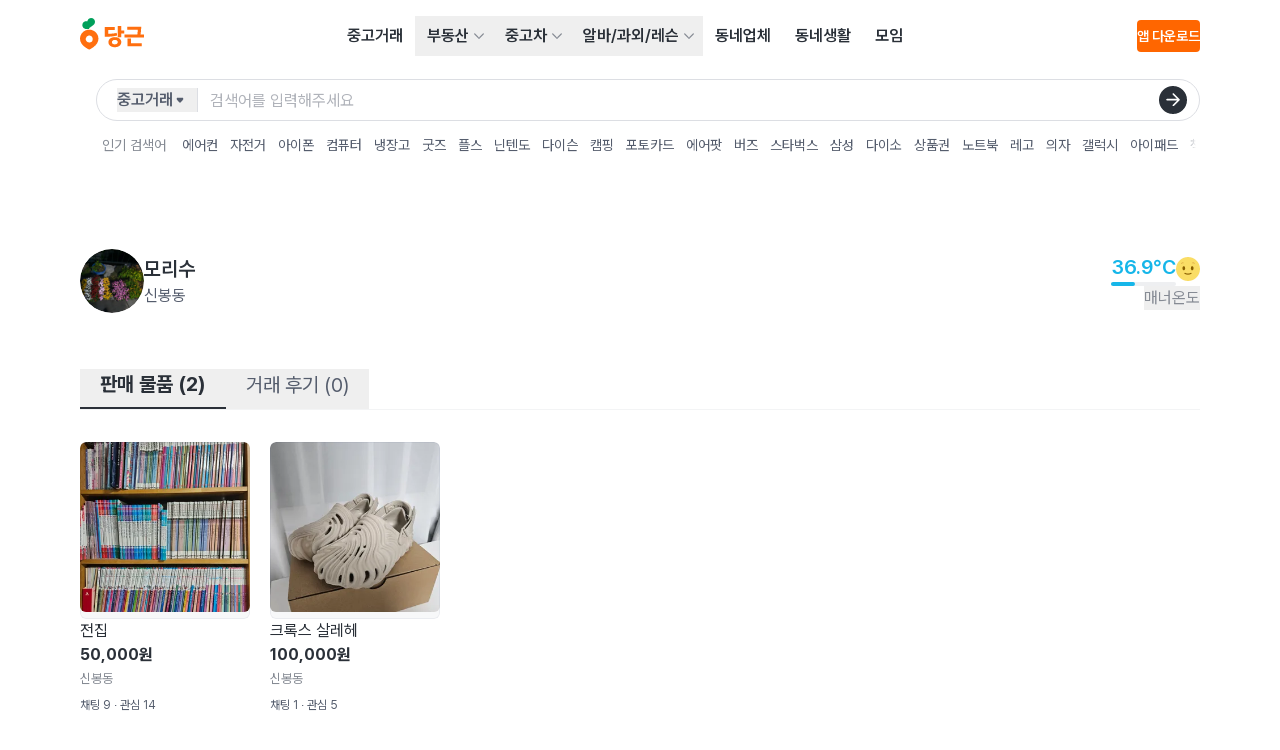

--- FILE ---
content_type: text/html
request_url: https://www.daangn.com/kr/users/oachhbdnyq4c/
body_size: 32973
content:
<!DOCTYPE html><html lang="ko-KR" data-carotene="" data-carotene-color-mode="light" data-seed="" data-seed-color-mode="system" data-seed-user-color-scheme="light"><head><meta charSet="utf-8"/><meta name="viewport" content="width=device-width, initial-scale=1"/><meta name="color-scheme" content="light dark"/><script>(() => {
  document.documentElement.dataset.carotene = "";
  var d = window.matchMedia("(prefers-color-scheme: dark)"),
    a = () => {
      document.documentElement.dataset.caroteneColorMode = d.matches
        ? "dark"
        : "light";
    };
  "addEventListener" in d
    ? d.addEventListener("change", a)
    : "addListener" in d && d.addListener(a),
    a();
})();</script><script>
    (function(window, document, mode) {
      try {
        document.documentElement.dataset.seed = '';
        document.documentElement.dataset.seedColorMode = mode;
      } catch (e) {}

      try {
        var prefersDark = window.matchMedia('(prefers-color-scheme: dark)');

        if ('addEventListener' in prefersDark) {
          prefersDark.addEventListener('change', apply);
        } else if ('addListener' in prefersDark) {
          prefersDark.addListener(apply);
        }

        if (prefersDark.matches) {
          document.documentElement.dataset.seedUserColorScheme = 'dark';
        } else {
          document.documentElement.dataset.seedUserColorScheme = 'light';
        }

        function apply() {
          document.documentElement.dataset.seedUserColorScheme = prefersDark.matches ? 'dark' : 'light';
        }
      } catch (e) {}

      try {
        if (typeof window.AndroidFunction !== 'undefined') {
          document.documentElement.dataset.seedPlatform = 'android';
        } else if (typeof window.webkit !== 'undefined' && typeof window.webkit.messageHandlers !== 'undefined') {
          document.documentElement.dataset.seedPlatform = 'ios';
        } else {
          document.documentElement.dataset.seedPlatform = 'ios';
        }
      } catch (e) {}
    })(window, document, 'system');
  </script><script>window.sentryEnv = {
  release: "ea5c32b",
  environment: "prod-kr"
};</script><meta property="og:site_name" content="당근"/><meta property="og:locale" content="ko-KR"/><meta name="naver-site-verification" content="92caf15a36e20dd7883c22230a35492c8b7ef804"/><meta property="fb:app_id" content="1463621440622064"/><meta name="p:domain_verify" content="e409cc57443686596094495f640bef2a"/><title>모리수 님의 프로필 | 당신 근처의 당근</title><meta property="og:title" content="모리수 님의 프로필 | 당신 근처의 당근"/><meta name="twitter:title" content="모리수 님의 프로필 | 당신 근처의 당근"/><meta name="description" content="판매 물품 2개, 거래 후기 0개, 매너 온도 36.9°C , 모리수(신봉동)님의 당근 프로필을 확인하세요."/><meta property="og:description" content="판매 물품 2개, 거래 후기 0개, 매너 온도 36.9°C , 모리수(신봉동)님의 당근 프로필을 확인하세요."/><meta name="twitter:description" content="판매 물품 2개, 거래 후기 0개, 매너 온도 36.9°C , 모리수(신봉동)님의 당근 프로필을 확인하세요."/><meta property="og:image" content="https://karrotmarket.com/_remix/img_og_fallback_kr-C3u-bwMc.png"/><meta name="twitter:image" content="https://karrotmarket.com/_remix/img_og_fallback_kr-C3u-bwMc.png"/><meta property="og:image:width" content="1200"/><meta property="og:image:height" content="630"/><meta property="og:url" content="https://www.daangn.com/kr/users/%EB%AA%A8%EB%A6%AC%EC%88%98-oachhbdnyq4c/"/><link rel="canonical" href="https://www.daangn.com/kr/users/%EB%AA%A8%EB%A6%AC%EC%88%98-oachhbdnyq4c/"/><link rel="icon" href="/_remix/favicon-ptbCteuu.png" type="image/png"/><link rel="preload" as="style" href="/_remix/global-5GpgdNKR.css"/><link rel="stylesheet" as="style" href="/_remix/global-5GpgdNKR.css"/><link rel="stylesheet" href="/_remix/GlobalNavigationBar-asoR_SWl.css"/><link rel="stylesheet" href="/_remix/ErrorPage-IYmE0sBZ.css"/><link rel="stylesheet" href="/_remix/kr.users-B3HRJa8z.css"/><link rel="stylesheet" href="/_remix/GlobalLayout-CF99uN_p.css"/><link rel="stylesheet" href="/_remix/Avatar-CB_YPTCo.css"/><link rel="stylesheet" href="/_remix/UserProfileSummary-yxFQr_E8.css"/></head><body><header class="_1463i580" data-state="init"><a href="#main-content" class="sprinkles_fontSize_200_base__1byufe8uu sprinkles_fontWeight_semibold__1byufe81y sprinkles_lineHeight_body.medium_base__1byufe8w6 sprinkles_color_neutralInverted__1byufe8c _1g5ia250 sprinkles_paddingTop_1_base__1byufe89i sprinkles_paddingBottom_1_base__1byufe8bm sprinkles_paddingLeft_4_base__1byufe8g6 sprinkles_paddingRight_4_base__1byufe8e2 sprinkles_backgroundColor_neutralInverted__1byufe810 _1463i581">본문 바로가기</a><div class="_1laqyod1 sprinkles_display_flex_base__1byufe82i sprinkles_flexDirection_column_base__1byufe8te sprinkles_justifyContent_center_base__1byufe8su sprinkles_backgroundColor_layerDefault__1byufe8n sprinkles_width_full_base__1byufe84q" data-border="false"><div class="_1j555bm0 sprinkles_paddingLeft_4_base__1byufe8g6 sprinkles_paddingLeft_10_small__1byufe8gr sprinkles_paddingLeft_16_medium__1byufe8h4 sprinkles_paddingLeft_20_large__1byufe8h9 sprinkles_paddingRight_4_base__1byufe8e2 sprinkles_paddingRight_10_small__1byufe8en sprinkles_paddingRight_16_medium__1byufe8f0 sprinkles_paddingRight_20_large__1byufe8f5 sprinkles_backgroundColor_layerDefault__1byufe8n sprinkles_width_full_base__1byufe84q"><div class="sprinkles_paddingTop_4_base__1byufe89u sprinkles_paddingBottom_4_base__1byufe8by sprinkles_position_relative_base__1byufe86y sprinkles_top_0__1byufe81q sprinkles_display_flex_base__1byufe82i sprinkles_justifyContent_spaceBetween_base__1byufe8t2 sprinkles_alignItems_center_base__1byufe8si sprinkles_backgroundColor_layerDefault__1byufe8n sprinkles_zIndex_2__1byufe81i"><a data-gtm="gnb_logo" href="/kr/" class="sprinkles_display_flex_base__1byufe82i sprinkles_alignItems_center_base__1byufe8si sprinkles_cursor_pointer__1byufe81o" aria-label="당근" data-discover="true"><svg xmlns="http://www.w3.org/2000/svg" width="64" fill="none" viewBox="0 0 203 114"><path fill="#FF6F0F" d="M29.234 36.895C13.09 36.895 0 49.695 0 65.855c0 22.327 29.318 34.175 29.234 34.143-.08.032 29.234-11.816 29.234-34.143 0-16.148-13.089-28.96-29.234-28.96Zm0 40.684A11.069 11.069 0 0 1 18.386 64.34a11.073 11.073 0 0 1 8.702-8.693A11.068 11.068 0 0 1 40.312 66.51a11.07 11.07 0 0 1-11.078 11.088v-.02Z"></path><path fill="#00A05B" d="M35.817 0c-6.823 0-11.574 4.768-12.322 10.4-9.094-2.512-16.22 4.4-16.22 12 0 5.82 3.999 10.52 9.33 12.047 4.299 1.228 12.041.312 12.041.312-.04-1.88 1.692-3.944 4.364-5.824 7.598-5.343 13.54-7.863 14.457-15.151C48.427 6.16 42.767 0 35.817 0Z"></path><path fill="#FF6F0F" d="M116.493 46.963c-6.175 1.94-16.865 2.972-26.907 2.972V37.719h20.74v-9.096H78.465V59.6c17.424 0 32.637-2.1 39.06-4.088l-1.032-8.548ZM131.134 25h-11.106v35.61h11.106V49.448h8.958v-9.716h-8.958V25ZM110.506 60.527c-11.766 0-20.396 6.484-20.396 16 0 9.515 8.639 16 20.396 16 11.758 0 20.396-6.489 20.396-16 0-9.512-8.63-16-20.396-16Zm0 23.091c-5.303 0-9.282-2.544-9.282-7.108 0-4.563 3.979-7.103 9.282-7.103s9.282 2.544 9.282 7.103c0 4.56-3.975 7.108-9.282 7.108ZM161.72 65.25h-11.354v24.092h45.128v-9.536H161.72V65.251ZM194.086 27.971h-44.232v9.536h33.082c0 2.368.112 8-.972 14.4h-40.568v9.864h61.588v-9.848H192.01c1.472-8.088 1.892-14.392 2.076-23.952Z"></path></svg></a><nav aria-label="메인 메뉴" data-orientation="horizontal" dir="ltr" class="sprinkles_position_relative_base__1byufe86y _1laqyod5"><div style="position:relative"><ul data-orientation="horizontal" class="_4wgc7j4 sprinkles_display_flex_base__1byufe82i sprinkles_alignItems_center_base__1byufe8si sprinkles_color_neutral__1byufe81" dir="ltr"><li><a data-gtm="gnb_menu" href="/kr/buy-sell/" class="_4wgc7j2 _4wgc7j1 sprinkles_paddingTop_2_base__1byufe89m sprinkles_paddingBottom_2_base__1byufe8bq sprinkles_paddingLeft_3_base__1byufe8g2 sprinkles_paddingRight_3_base__1byufe8dy sprinkles_display_inlineBlock_base__1byufe82e" data-discover="true">중고거래</a></li><li><div class="_4wgc7j5"><button id="radix-:Rj2n5:-trigger-radix-:Raj2n5:" data-state="closed" aria-expanded="false" aria-controls="radix-:Rj2n5:-content-radix-:Raj2n5:" class="_4wgc7j0 sprinkles_display_flex_base__1byufe82i sprinkles_alignItems_center_base__1byufe8si sprinkles_cursor_pointer__1byufe81o sprinkles_paddingRight_2_base__1byufe8du" data-radix-collection-item=""><a data-gtm="gnb_menu" class="_4wgc7j9 _4wgc7j1 sprinkles_paddingTop_2_base__1byufe89m sprinkles_paddingBottom_2_base__1byufe8bq sprinkles_display_flex_base__1byufe82i sprinkles_alignItems_center_base__1byufe8si sprinkles_gap_1_base__1byufe8qe sprinkles_paddingLeft_3_base__1byufe8g2 sprinkles_paddingRight_1_base__1byufe8dq" href="/kr/realty/" data-discover="true">부동산</a><svg viewBox="0 0 24 24" fill="none" xmlns="http://www.w3.org/2000/svg" data-seed-icon="true" data-seed-icon-version="0.0.23" width="24" height="24" aria-hidden="true" class="sprinkles_color_neutralSubtle__1byufe82 sprinkles_width_3_base__1byufe832 sprinkles_height_3_base__1byufe856 _4wgc7ja"><g><path fill-rule="evenodd" clip-rule="evenodd" d="M21.3991 6.93106C20.9192 6.47398 20.1596 6.49248 19.7025 6.97238L11.9995 15.06L4.29762 6.97244C3.84057 6.49251 3.081 6.47396 2.60107 6.93101C2.12114 7.38805 2.10258 8.14762 2.55963 8.62756L11.1305 17.6276C11.357 17.8654 11.671 18 11.9994 18C12.3278 18 12.6419 17.8654 12.8684 17.6276L21.4404 8.62762C21.8975 8.14771 21.879 7.38814 21.3991 6.93106Z" fill="currentColor"></path></g></svg></button></div></li><li><div class="_4wgc7j5"><button id="radix-:Rj2n5:-trigger-radix-:Rej2n5:" data-state="closed" aria-expanded="false" aria-controls="radix-:Rj2n5:-content-radix-:Rej2n5:" class="_4wgc7j0 sprinkles_display_flex_base__1byufe82i sprinkles_alignItems_center_base__1byufe8si sprinkles_cursor_pointer__1byufe81o sprinkles_paddingRight_2_base__1byufe8du" data-radix-collection-item=""><a data-gtm="gnb_menu" class="_4wgc7j9 _4wgc7j1 sprinkles_paddingTop_2_base__1byufe89m sprinkles_paddingBottom_2_base__1byufe8bq sprinkles_display_flex_base__1byufe82i sprinkles_alignItems_center_base__1byufe8si sprinkles_gap_1_base__1byufe8qe sprinkles_paddingLeft_3_base__1byufe8g2 sprinkles_paddingRight_1_base__1byufe8dq" href="/kr/cars/" data-discover="true">중고차</a><svg viewBox="0 0 24 24" fill="none" xmlns="http://www.w3.org/2000/svg" data-seed-icon="true" data-seed-icon-version="0.0.23" width="24" height="24" aria-hidden="true" class="sprinkles_color_neutralSubtle__1byufe82 sprinkles_width_3_base__1byufe832 sprinkles_height_3_base__1byufe856 _4wgc7ja"><g><path fill-rule="evenodd" clip-rule="evenodd" d="M21.3991 6.93106C20.9192 6.47398 20.1596 6.49248 19.7025 6.97238L11.9995 15.06L4.29762 6.97244C3.84057 6.49251 3.081 6.47396 2.60107 6.93101C2.12114 7.38805 2.10258 8.14762 2.55963 8.62756L11.1305 17.6276C11.357 17.8654 11.671 18 11.9994 18C12.3278 18 12.6419 17.8654 12.8684 17.6276L21.4404 8.62762C21.8975 8.14771 21.879 7.38814 21.3991 6.93106Z" fill="currentColor"></path></g></svg></button></div></li><li><div class="_4wgc7j5"><button id="radix-:Rj2n5:-trigger-radix-:Rij2n5:" data-state="closed" aria-expanded="false" aria-controls="radix-:Rj2n5:-content-radix-:Rij2n5:" class="_4wgc7j0 sprinkles_display_flex_base__1byufe82i sprinkles_alignItems_center_base__1byufe8si sprinkles_cursor_pointer__1byufe81o sprinkles_paddingRight_2_base__1byufe8du" data-radix-collection-item=""><a data-gtm="gnb_menu" class="_4wgc7j9 _4wgc7j1 sprinkles_paddingTop_2_base__1byufe89m sprinkles_paddingBottom_2_base__1byufe8bq sprinkles_display_flex_base__1byufe82i sprinkles_alignItems_center_base__1byufe8si sprinkles_gap_1_base__1byufe8qe sprinkles_paddingLeft_3_base__1byufe8g2 sprinkles_paddingRight_1_base__1byufe8dq" href="/kr/jobs/" data-discover="true">알바/과외/레슨</a><svg viewBox="0 0 24 24" fill="none" xmlns="http://www.w3.org/2000/svg" data-seed-icon="true" data-seed-icon-version="0.0.23" width="24" height="24" aria-hidden="true" class="sprinkles_color_neutralSubtle__1byufe82 sprinkles_width_3_base__1byufe832 sprinkles_height_3_base__1byufe856 _4wgc7ja"><g><path fill-rule="evenodd" clip-rule="evenodd" d="M21.3991 6.93106C20.9192 6.47398 20.1596 6.49248 19.7025 6.97238L11.9995 15.06L4.29762 6.97244C3.84057 6.49251 3.081 6.47396 2.60107 6.93101C2.12114 7.38805 2.10258 8.14762 2.55963 8.62756L11.1305 17.6276C11.357 17.8654 11.671 18 11.9994 18C12.3278 18 12.6419 17.8654 12.8684 17.6276L21.4404 8.62762C21.8975 8.14771 21.879 7.38814 21.3991 6.93106Z" fill="currentColor"></path></g></svg></button></div></li><li><a data-gtm="gnb_menu" href="/kr/local-profile/" class="_4wgc7j2 _4wgc7j1 sprinkles_paddingTop_2_base__1byufe89m sprinkles_paddingBottom_2_base__1byufe8bq sprinkles_paddingLeft_3_base__1byufe8g2 sprinkles_paddingRight_3_base__1byufe8dy sprinkles_display_inlineBlock_base__1byufe82e" data-discover="true">동네업체</a></li><li><a data-gtm="gnb_menu" href="/kr/community/" class="_4wgc7j2 _4wgc7j1 sprinkles_paddingTop_2_base__1byufe89m sprinkles_paddingBottom_2_base__1byufe8bq sprinkles_paddingLeft_3_base__1byufe8g2 sprinkles_paddingRight_3_base__1byufe8dy sprinkles_display_inlineBlock_base__1byufe82e" data-discover="true">동네생활</a></li><li><a data-gtm="gnb_menu" href="/kr/group/" class="_4wgc7j2 _4wgc7j1 sprinkles_paddingTop_2_base__1byufe89m sprinkles_paddingBottom_2_base__1byufe8bq sprinkles_paddingLeft_3_base__1byufe8g2 sprinkles_paddingRight_3_base__1byufe8dy sprinkles_display_inlineBlock_base__1byufe82e" data-discover="true">모임</a></li></ul></div></nav><div class="sprinkles_display_none_base__1byufe822 sprinkles_display_flex_medium__1byufe82k sprinkles_alignItems_center_base__1byufe8si sprinkles_gap_4_base__1byufe8qq"><button type="button" aria-haspopup="dialog" aria-expanded="false" aria-controls="radix-:R2r2n5:" data-state="closed" class="ay4dl60 sprinkles_paddingBottom_1_base__1byufe8bm sprinkles_paddingTop_1_base__1byufe89i sprinkles_paddingLeft_1_base__1byufe8fu sprinkles_paddingRight_1_base__1byufe8dq sprinkles_borderRadius_1_base__1byufe87e sprinkles_cursor_pointer__1byufe81o _1laqyod0" data-show="false" style="opacity:0"><div class="_1c6hyct0">검색</div><svg viewBox="0 0 24 24" fill="none" xmlns="http://www.w3.org/2000/svg" data-seed-icon="true" data-seed-icon-version="0.0.23" width="24" height="24" class="sprinkles_color_neutral__1byufe81 sprinkles_width_6_base__1byufe83e sprinkles_height_6_base__1byufe85i sprinkles_display_block_base__1byufe826" aria-hidden="true"><g><path fill-rule="evenodd" clip-rule="evenodd" d="M11.3111 1.2002C6.00313 1.2002 1.69995 5.49902 1.69995 10.8048V10.8178C1.69995 16.1236 6.00313 20.4224 11.3111 20.4224C13.5994 20.4224 15.711 19.6233 17.3631 18.2785L21.493 22.4083C21.8835 22.7988 22.5167 22.7988 22.9072 22.4083C23.2977 22.0177 23.2977 21.3846 22.9072 20.9941L18.777 16.864C20.1196 15.2095 20.9222 13.0996 20.9222 10.8048C20.9222 5.49902 16.619 1.2002 11.3111 1.2002ZM3.69995 10.8048C3.69995 6.60502 7.10627 3.2002 11.3111 3.2002C15.5159 3.2002 18.9222 6.60502 18.9222 10.8048C18.9222 13.0794 17.9298 15.1209 16.3465 16.5182L16.3446 16.52C15.0067 17.707 13.2419 18.4224 11.3111 18.4224C7.10627 18.4224 3.69995 15.0176 3.69995 10.8178V10.8048Z" fill="currentColor"></path></g></svg></button><div class="_1laqyod6"></div><button class="hz29bu0 hz29bu4 hz29bu1" data-gtm="gnb_app_download">앱 다운로드</button></div><div class="sprinkles_display_flex_base__1byufe82i sprinkles_alignItems_center_base__1byufe8si sprinkles_justifyContent_center_base__1byufe8su sprinkles_gap_3_base__1byufe8qm sprinkles_display_block_base__1byufe826 sprinkles_display_none_medium__1byufe824"><div class="sprinkles_display_flex_base__1byufe82i sprinkles_gap_3_base__1byufe8qm sprinkles_alignItems_center_base__1byufe8si"><div style="transform:translateX(44px) translateZ(0)"></div><button type="button" aria-haspopup="dialog" aria-expanded="false" aria-controls="radix-:Rj32n5:" data-state="closed" class="ay4dl60 sprinkles_paddingBottom_1_base__1byufe8bm sprinkles_paddingTop_1_base__1byufe89i sprinkles_paddingLeft_1_base__1byufe8fu sprinkles_paddingRight_1_base__1byufe8dq sprinkles_borderRadius_1_base__1byufe87e sprinkles_cursor_pointer__1byufe81o _1laqyod0" data-show="false" style="opacity:0"><div class="_1c6hyct0">검색</div><svg viewBox="0 0 24 24" fill="none" xmlns="http://www.w3.org/2000/svg" data-seed-icon="true" data-seed-icon-version="0.0.23" width="24" height="24" class="sprinkles_color_neutral__1byufe81 sprinkles_width_6_base__1byufe83e sprinkles_height_6_base__1byufe85i sprinkles_display_block_base__1byufe826" aria-hidden="true"><g><path fill-rule="evenodd" clip-rule="evenodd" d="M11.3111 1.2002C6.00313 1.2002 1.69995 5.49902 1.69995 10.8048V10.8178C1.69995 16.1236 6.00313 20.4224 11.3111 20.4224C13.5994 20.4224 15.711 19.6233 17.3631 18.2785L21.493 22.4083C21.8835 22.7988 22.5167 22.7988 22.9072 22.4083C23.2977 22.0177 23.2977 21.3846 22.9072 20.9941L18.777 16.864C20.1196 15.2095 20.9222 13.0996 20.9222 10.8048C20.9222 5.49902 16.619 1.2002 11.3111 1.2002ZM3.69995 10.8048C3.69995 6.60502 7.10627 3.2002 11.3111 3.2002C15.5159 3.2002 18.9222 6.60502 18.9222 10.8048C18.9222 13.0794 17.9298 15.1209 16.3465 16.5182L16.3446 16.52C15.0067 17.707 13.2419 18.4224 11.3111 18.4224C7.10627 18.4224 3.69995 15.0176 3.69995 10.8178V10.8048Z" fill="currentColor"></path></g></svg></button><div class="_1laqyod6"></div></div><div class="sprinkles_display_inlineFlex_base__1byufe82m sprinkles_justifyContent_center_base__1byufe8su sprinkles_alignItems_center_base__1byufe8si"><button type="button" aria-haspopup="dialog" aria-expanded="false" aria-controls="radix-:R532n5:" data-state="closed" class="_1laqyod2 sprinkles_paddingBottom_0_base__1byufe8bi sprinkles_paddingTop_0_base__1byufe89e sprinkles_paddingLeft_0_base__1byufe8fq sprinkles_paddingRight_0_base__1byufe8dm sprinkles_position_relative_base__1byufe86y sprinkles_display_flex_base__1byufe82i sprinkles_display_none_medium__1byufe824 sprinkles_cursor_pointer__1byufe81o"><div data-gtm="gnb_hamburger_menu" class="_1laqyod3 sprinkles_position_absolute_base__1byufe872 sprinkles_top_50%__1byufe81r sprinkles_left_50%__1byufe81u"><svg viewBox="0 0 24 24" fill="none" xmlns="http://www.w3.org/2000/svg" data-seed-icon="true" data-seed-icon-version="0.0.23" width="24" height="24"><g><g><path d="M2 4C2 3.44772 2.44772 3 3 3H21C21.5523 3 22 3.44772 22 4C22 4.55228 21.5523 5 21 5H3C2.44772 5 2 4.55228 2 4Z" fill="currentColor"></path><path d="M2 12C2 11.4477 2.44772 11 3 11H21C21.5523 11 22 11.4477 22 12C22 12.5523 21.5523 13 21 13H3C2.44772 13 2 12.5523 2 12Z" fill="currentColor"></path><path d="M3 19C2.44772 19 2 19.4477 2 20C2 20.5523 2.44772 21 3 21H21C21.5523 21 22 20.5523 22 20C22 19.4477 21.5523 19 21 19H3Z" fill="currentColor"></path></g></g></svg></div></button></div></div></div></div></div></header><div class="_1463i582"><div class="_1j555bm0 sprinkles_paddingLeft_4_base__1byufe8g6 sprinkles_paddingLeft_10_small__1byufe8gr sprinkles_paddingLeft_16_medium__1byufe8h4 sprinkles_paddingLeft_20_large__1byufe8h9 sprinkles_paddingRight_4_base__1byufe8e2 sprinkles_paddingRight_10_small__1byufe8en sprinkles_paddingRight_16_medium__1byufe8f0 sprinkles_paddingRight_20_large__1byufe8f5 sprinkles_backgroundColor_layerDefault__1byufe8n sprinkles_width_full_base__1byufe84q"><div class="_1ug0bqd0 sprinkles_position_relative_base__1byufe86y sprinkles_display_flex_base__1byufe82i sprinkles_backgroundColor_layerDefault__1byufe8n sprinkles_paddingTop_1.5_base__1byufe8ba _1ug0bqd1 sprinkles_position_relative_base__1byufe86y sprinkles_display_flex_base__1byufe82i sprinkles_backgroundColor_layerDefault__1byufe8n sprinkles_paddingTop_1.5_base__1byufe8ba"><div class="sprinkles_display_none_base__1byufe822 sprinkles_display_block_medium__1byufe828 sprinkles_marginRight_4_base__1byufe8mi"></div><div class="_1i2c0o50 sprinkles_width_full_base__1byufe84q"><form class="_18ftbi10 sprinkles_display_flex_base__1byufe82i sprinkles_alignItems_center_base__1byufe8si sprinkles_borderRadius_full_base__1byufe89a sprinkles_paddingLeft_5_base__1byufe8ga _18ftbi11"><button aria-label="검색하려는 서비스를 선택하세요" type="button" aria-haspopup="dialog" aria-expanded="false" aria-controls="radix-:Rb4n5:" data-state="closed" class="_18ftbi14 _18ftbi15 sprinkles_flexShrink_0_base__1byufe8tu sprinkles_cursor_pointer__1byufe81o"><div class="_18ftbi17 sprinkles_display_flex_base__1byufe82i sprinkles_justifyContent_spaceBetween_base__1byufe8t2 sprinkles_alignItems_center_base__1byufe8si sprinkles_height_6_base__1byufe85i sprinkles_gap_0.5_base__1byufe8s2 sprinkles_paddingRight_2.5_base__1byufe8fm sprinkles_color_neutralMuted__1byufe83"><span class="sprinkles_fontSize_200_base__1byufe8uu sprinkles_fontWeight_semibold__1byufe81y sprinkles_lineHeight_body.medium_base__1byufe8w6 sprinkles_color_neutralMuted__1byufe83">중고거래</span><svg viewBox="0 0 24 24" fill="none" xmlns="http://www.w3.org/2000/svg" data-seed-icon="true" data-seed-icon-version="0.0.23" width="14" height="14" aria-hidden="true"><g><path d="M8.17379 8C6.46508 8 5.54326 10.0042 6.65527 11.3016L10.4811 15.765C11.2792 16.6962 12.7199 16.6962 13.5181 15.765L17.3439 11.3016C18.4559 10.0042 17.5341 8 15.8253 8H8.17379Z" fill="currentColor"></path></g></svg></div></button><button aria-label="검색하려는 서비스를 선택하세요" type="button" id="radix-:Rj4n5:" aria-haspopup="menu" aria-expanded="false" data-state="closed" class="_18ftbi13 _18ftbi15 sprinkles_flexShrink_0_base__1byufe8tu sprinkles_cursor_pointer__1byufe81o"><div class="_18ftbi17 sprinkles_display_flex_base__1byufe82i sprinkles_justifyContent_spaceBetween_base__1byufe8t2 sprinkles_alignItems_center_base__1byufe8si sprinkles_height_6_base__1byufe85i sprinkles_gap_0.5_base__1byufe8s2 sprinkles_paddingRight_2.5_base__1byufe8fm sprinkles_color_neutralMuted__1byufe83"><span class="sprinkles_fontSize_200_base__1byufe8uu sprinkles_fontWeight_semibold__1byufe81y sprinkles_lineHeight_body.medium_base__1byufe8w6 sprinkles_color_neutralMuted__1byufe83">중고거래</span><svg viewBox="0 0 24 24" fill="none" xmlns="http://www.w3.org/2000/svg" data-seed-icon="true" data-seed-icon-version="0.0.23" width="14" height="14" aria-hidden="true"><g><path d="M8.17379 8C6.46508 8 5.54326 10.0042 6.65527 11.3016L10.4811 15.765C11.2792 16.6962 12.7199 16.6962 13.5181 15.765L17.3439 11.3016C18.4559 10.0042 17.5341 8 15.8253 8H8.17379Z" fill="currentColor"></path></g></svg></div></button><div class="_18ftbi16 sprinkles_flexGrow_1_base__1byufe8u2"><div class="sprinkles_position_relative_base__1byufe86y"><input class="iy6z320 iy6z322 iy6z323" type="search" aria-label="검색어 입력" placeholder="검색어를 입력해주세요" name="search" value=""/><button type="submit" aria-label="검색" class="iy6z328 sprinkles_paddingBottom_0_base__1byufe8bi sprinkles_paddingTop_0_base__1byufe89e sprinkles_paddingLeft_0_base__1byufe8fq sprinkles_paddingRight_0_base__1byufe8dm sprinkles_position_absolute_base__1byufe872 sprinkles_top_50%__1byufe81r sprinkles_display_flex_base__1byufe82i sprinkles_alignItems_center_base__1byufe8si sprinkles_justifyContent_center_base__1byufe8su sprinkles_borderRadius_full_base__1byufe89a sprinkles_cursor_pointer__1byufe81o sprinkles_width_7_base__1byufe83i sprinkles_height_7_base__1byufe85m sprinkles_backgroundColor_neutralInverted__1byufe810"><svg viewBox="0 0 24 24" fill="none" xmlns="http://www.w3.org/2000/svg" data-seed-icon="true" data-seed-icon-version="0.0.23" width="24" height="24" class="iy6z329 sprinkles_color_neutralInverted__1byufe8c sprinkles_width_4_base__1byufe836 sprinkles_height_4_base__1byufe85a"><g><path fill-rule="evenodd" clip-rule="evenodd" d="M11.6507 2.15225C11.1821 2.62088 11.1821 3.38068 11.6507 3.84931L18.1022 10.3008H2.99922C2.33648 10.3008 1.79922 10.8381 1.79922 11.5008C1.79922 12.1635 2.33648 12.7008 2.99922 12.7008H18.1022L11.6507 19.1523C11.1821 19.6209 11.1821 20.3807 11.6507 20.8493C12.1193 21.3179 12.8791 21.3179 13.3477 20.8493L21.8477 12.3493C22.0728 12.1243 22.1992 11.8191 22.1992 11.5008C22.1992 11.1825 22.0728 10.8773 21.8477 10.6523L13.3477 2.15225C12.8791 1.68362 12.1193 1.68362 11.6507 2.15225Z" fill="currentColor"></path></g></svg></button></div></div></form><div class="_1n4smkk0 sprinkles_position_relative_base__1byufe86y"><div class="_1s63ipf4 _1s63ipf0 sprinkles_position_relative_base__1byufe86y"><div class="_1s63ipf5 sprinkles_width_full_base__1byufe84q"><div class="_1n4smkk1 sprinkles_paddingTop_4_base__1byufe89u sprinkles_paddingTop_3_medium__1byufe89s sprinkles_paddingBottom_4_base__1byufe8by sprinkles_paddingBottom_3_medium__1byufe8bw sprinkles_display_inlineFlex_base__1byufe82m sprinkles_alignItems_center_base__1byufe8si sprinkles_paddingRight_4_base__1byufe8e2 sprinkles_paddingRight_10_small__1byufe8en sprinkles_paddingRight_0_medium__1byufe8do sprinkles_paddingLeft_4_base__1byufe8g6 sprinkles_paddingLeft_10_small__1byufe8gr sprinkles_paddingLeft_1.5_medium__1byufe8ho _1n4smkk2"><div class="_1n4smkk4 sprinkles_display_none_base__1byufe822 sprinkles_display_block_medium__1byufe828 sprinkles_fontSize_100_base__1byufe8uq sprinkles_marginRight_4_base__1byufe8mi sprinkles_color_neutralSubtle__1byufe82 _1n4smkk5">인기 검색어</div><ul class="sprinkles_display_flex_base__1byufe82i sprinkles_alignItems_center_base__1byufe8si"><li class="_1n4smkk7 sprinkles_marginRight_2_base__1byufe8ma sprinkles_marginRight_3_medium__1byufe8mg"><a data-gtm="gnb_popular_keyword" class="_1n4smkk8 sprinkles_paddingLeft_3_base__1byufe8g2 sprinkles_paddingLeft_0_medium__1byufe8fs sprinkles_paddingRight_3_base__1byufe8dy sprinkles_paddingRight_0_medium__1byufe8do sprinkles_display_flex_base__1byufe82i sprinkles_alignItems_center_base__1byufe8si sprinkles_fontSize_100_base__1byufe8uq sprinkles_cursor_pointer__1byufe81o sprinkles_borderRadius_4_base__1byufe87q _1n4smkk9" href="/kr/buy-sell/?search=%EC%97%90%EC%96%B4%EC%BB%A8" data-discover="true">에어컨</a></li><li class="_1n4smkk7 sprinkles_marginRight_2_base__1byufe8ma sprinkles_marginRight_3_medium__1byufe8mg"><a data-gtm="gnb_popular_keyword" class="_1n4smkk8 sprinkles_paddingLeft_3_base__1byufe8g2 sprinkles_paddingLeft_0_medium__1byufe8fs sprinkles_paddingRight_3_base__1byufe8dy sprinkles_paddingRight_0_medium__1byufe8do sprinkles_display_flex_base__1byufe82i sprinkles_alignItems_center_base__1byufe8si sprinkles_fontSize_100_base__1byufe8uq sprinkles_cursor_pointer__1byufe81o sprinkles_borderRadius_4_base__1byufe87q _1n4smkk9" href="/kr/buy-sell/?search=%EC%9E%90%EC%A0%84%EA%B1%B0" data-discover="true">자전거</a></li><li class="_1n4smkk7 sprinkles_marginRight_2_base__1byufe8ma sprinkles_marginRight_3_medium__1byufe8mg"><a data-gtm="gnb_popular_keyword" class="_1n4smkk8 sprinkles_paddingLeft_3_base__1byufe8g2 sprinkles_paddingLeft_0_medium__1byufe8fs sprinkles_paddingRight_3_base__1byufe8dy sprinkles_paddingRight_0_medium__1byufe8do sprinkles_display_flex_base__1byufe82i sprinkles_alignItems_center_base__1byufe8si sprinkles_fontSize_100_base__1byufe8uq sprinkles_cursor_pointer__1byufe81o sprinkles_borderRadius_4_base__1byufe87q _1n4smkk9" href="/kr/buy-sell/?search=%EC%95%84%EC%9D%B4%ED%8F%B0" data-discover="true">아이폰</a></li><li class="_1n4smkk7 sprinkles_marginRight_2_base__1byufe8ma sprinkles_marginRight_3_medium__1byufe8mg"><a data-gtm="gnb_popular_keyword" class="_1n4smkk8 sprinkles_paddingLeft_3_base__1byufe8g2 sprinkles_paddingLeft_0_medium__1byufe8fs sprinkles_paddingRight_3_base__1byufe8dy sprinkles_paddingRight_0_medium__1byufe8do sprinkles_display_flex_base__1byufe82i sprinkles_alignItems_center_base__1byufe8si sprinkles_fontSize_100_base__1byufe8uq sprinkles_cursor_pointer__1byufe81o sprinkles_borderRadius_4_base__1byufe87q _1n4smkk9" href="/kr/buy-sell/?search=%EC%BB%B4%ED%93%A8%ED%84%B0" data-discover="true">컴퓨터</a></li><li class="_1n4smkk7 sprinkles_marginRight_2_base__1byufe8ma sprinkles_marginRight_3_medium__1byufe8mg"><a data-gtm="gnb_popular_keyword" class="_1n4smkk8 sprinkles_paddingLeft_3_base__1byufe8g2 sprinkles_paddingLeft_0_medium__1byufe8fs sprinkles_paddingRight_3_base__1byufe8dy sprinkles_paddingRight_0_medium__1byufe8do sprinkles_display_flex_base__1byufe82i sprinkles_alignItems_center_base__1byufe8si sprinkles_fontSize_100_base__1byufe8uq sprinkles_cursor_pointer__1byufe81o sprinkles_borderRadius_4_base__1byufe87q _1n4smkk9" href="/kr/buy-sell/?search=%EB%83%89%EC%9E%A5%EA%B3%A0" data-discover="true">냉장고</a></li><li class="_1n4smkk7 sprinkles_marginRight_2_base__1byufe8ma sprinkles_marginRight_3_medium__1byufe8mg"><a data-gtm="gnb_popular_keyword" class="_1n4smkk8 sprinkles_paddingLeft_3_base__1byufe8g2 sprinkles_paddingLeft_0_medium__1byufe8fs sprinkles_paddingRight_3_base__1byufe8dy sprinkles_paddingRight_0_medium__1byufe8do sprinkles_display_flex_base__1byufe82i sprinkles_alignItems_center_base__1byufe8si sprinkles_fontSize_100_base__1byufe8uq sprinkles_cursor_pointer__1byufe81o sprinkles_borderRadius_4_base__1byufe87q _1n4smkk9" href="/kr/buy-sell/?search=%EA%B5%BF%EC%A6%88" data-discover="true">굿즈</a></li><li class="_1n4smkk7 sprinkles_marginRight_2_base__1byufe8ma sprinkles_marginRight_3_medium__1byufe8mg"><a data-gtm="gnb_popular_keyword" class="_1n4smkk8 sprinkles_paddingLeft_3_base__1byufe8g2 sprinkles_paddingLeft_0_medium__1byufe8fs sprinkles_paddingRight_3_base__1byufe8dy sprinkles_paddingRight_0_medium__1byufe8do sprinkles_display_flex_base__1byufe82i sprinkles_alignItems_center_base__1byufe8si sprinkles_fontSize_100_base__1byufe8uq sprinkles_cursor_pointer__1byufe81o sprinkles_borderRadius_4_base__1byufe87q _1n4smkk9" href="/kr/buy-sell/?search=%ED%94%8C%EC%8A%A4" data-discover="true">플스</a></li><li class="_1n4smkk7 sprinkles_marginRight_2_base__1byufe8ma sprinkles_marginRight_3_medium__1byufe8mg"><a data-gtm="gnb_popular_keyword" class="_1n4smkk8 sprinkles_paddingLeft_3_base__1byufe8g2 sprinkles_paddingLeft_0_medium__1byufe8fs sprinkles_paddingRight_3_base__1byufe8dy sprinkles_paddingRight_0_medium__1byufe8do sprinkles_display_flex_base__1byufe82i sprinkles_alignItems_center_base__1byufe8si sprinkles_fontSize_100_base__1byufe8uq sprinkles_cursor_pointer__1byufe81o sprinkles_borderRadius_4_base__1byufe87q _1n4smkk9" href="/kr/buy-sell/?search=%EB%8B%8C%ED%85%90%EB%8F%84" data-discover="true">닌텐도</a></li><li class="_1n4smkk7 sprinkles_marginRight_2_base__1byufe8ma sprinkles_marginRight_3_medium__1byufe8mg"><a data-gtm="gnb_popular_keyword" class="_1n4smkk8 sprinkles_paddingLeft_3_base__1byufe8g2 sprinkles_paddingLeft_0_medium__1byufe8fs sprinkles_paddingRight_3_base__1byufe8dy sprinkles_paddingRight_0_medium__1byufe8do sprinkles_display_flex_base__1byufe82i sprinkles_alignItems_center_base__1byufe8si sprinkles_fontSize_100_base__1byufe8uq sprinkles_cursor_pointer__1byufe81o sprinkles_borderRadius_4_base__1byufe87q _1n4smkk9" href="/kr/buy-sell/?search=%EB%8B%A4%EC%9D%B4%EC%8A%A8" data-discover="true">다이슨</a></li><li class="_1n4smkk7 sprinkles_marginRight_2_base__1byufe8ma sprinkles_marginRight_3_medium__1byufe8mg"><a data-gtm="gnb_popular_keyword" class="_1n4smkk8 sprinkles_paddingLeft_3_base__1byufe8g2 sprinkles_paddingLeft_0_medium__1byufe8fs sprinkles_paddingRight_3_base__1byufe8dy sprinkles_paddingRight_0_medium__1byufe8do sprinkles_display_flex_base__1byufe82i sprinkles_alignItems_center_base__1byufe8si sprinkles_fontSize_100_base__1byufe8uq sprinkles_cursor_pointer__1byufe81o sprinkles_borderRadius_4_base__1byufe87q _1n4smkk9" href="/kr/buy-sell/?search=%EC%BA%A0%ED%95%91" data-discover="true">캠핑</a></li><li class="_1n4smkk7 sprinkles_marginRight_2_base__1byufe8ma sprinkles_marginRight_3_medium__1byufe8mg"><a data-gtm="gnb_popular_keyword" class="_1n4smkk8 sprinkles_paddingLeft_3_base__1byufe8g2 sprinkles_paddingLeft_0_medium__1byufe8fs sprinkles_paddingRight_3_base__1byufe8dy sprinkles_paddingRight_0_medium__1byufe8do sprinkles_display_flex_base__1byufe82i sprinkles_alignItems_center_base__1byufe8si sprinkles_fontSize_100_base__1byufe8uq sprinkles_cursor_pointer__1byufe81o sprinkles_borderRadius_4_base__1byufe87q _1n4smkk9" href="/kr/buy-sell/?search=%ED%8F%AC%ED%86%A0%EC%B9%B4%EB%93%9C" data-discover="true">포토카드</a></li><li class="_1n4smkk7 sprinkles_marginRight_2_base__1byufe8ma sprinkles_marginRight_3_medium__1byufe8mg"><a data-gtm="gnb_popular_keyword" class="_1n4smkk8 sprinkles_paddingLeft_3_base__1byufe8g2 sprinkles_paddingLeft_0_medium__1byufe8fs sprinkles_paddingRight_3_base__1byufe8dy sprinkles_paddingRight_0_medium__1byufe8do sprinkles_display_flex_base__1byufe82i sprinkles_alignItems_center_base__1byufe8si sprinkles_fontSize_100_base__1byufe8uq sprinkles_cursor_pointer__1byufe81o sprinkles_borderRadius_4_base__1byufe87q _1n4smkk9" href="/kr/buy-sell/?search=%EC%97%90%EC%96%B4%ED%8C%9F" data-discover="true">에어팟</a></li><li class="_1n4smkk7 sprinkles_marginRight_2_base__1byufe8ma sprinkles_marginRight_3_medium__1byufe8mg"><a data-gtm="gnb_popular_keyword" class="_1n4smkk8 sprinkles_paddingLeft_3_base__1byufe8g2 sprinkles_paddingLeft_0_medium__1byufe8fs sprinkles_paddingRight_3_base__1byufe8dy sprinkles_paddingRight_0_medium__1byufe8do sprinkles_display_flex_base__1byufe82i sprinkles_alignItems_center_base__1byufe8si sprinkles_fontSize_100_base__1byufe8uq sprinkles_cursor_pointer__1byufe81o sprinkles_borderRadius_4_base__1byufe87q _1n4smkk9" href="/kr/buy-sell/?search=%EB%B2%84%EC%A6%88" data-discover="true">버즈</a></li><li class="_1n4smkk7 sprinkles_marginRight_2_base__1byufe8ma sprinkles_marginRight_3_medium__1byufe8mg"><a data-gtm="gnb_popular_keyword" class="_1n4smkk8 sprinkles_paddingLeft_3_base__1byufe8g2 sprinkles_paddingLeft_0_medium__1byufe8fs sprinkles_paddingRight_3_base__1byufe8dy sprinkles_paddingRight_0_medium__1byufe8do sprinkles_display_flex_base__1byufe82i sprinkles_alignItems_center_base__1byufe8si sprinkles_fontSize_100_base__1byufe8uq sprinkles_cursor_pointer__1byufe81o sprinkles_borderRadius_4_base__1byufe87q _1n4smkk9" href="/kr/buy-sell/?search=%EC%8A%A4%ED%83%80%EB%B2%85%EC%8A%A4" data-discover="true">스타벅스</a></li><li class="_1n4smkk7 sprinkles_marginRight_2_base__1byufe8ma sprinkles_marginRight_3_medium__1byufe8mg"><a data-gtm="gnb_popular_keyword" class="_1n4smkk8 sprinkles_paddingLeft_3_base__1byufe8g2 sprinkles_paddingLeft_0_medium__1byufe8fs sprinkles_paddingRight_3_base__1byufe8dy sprinkles_paddingRight_0_medium__1byufe8do sprinkles_display_flex_base__1byufe82i sprinkles_alignItems_center_base__1byufe8si sprinkles_fontSize_100_base__1byufe8uq sprinkles_cursor_pointer__1byufe81o sprinkles_borderRadius_4_base__1byufe87q _1n4smkk9" href="/kr/buy-sell/?search=%EC%82%BC%EC%84%B1" data-discover="true">삼성</a></li><li class="_1n4smkk7 sprinkles_marginRight_2_base__1byufe8ma sprinkles_marginRight_3_medium__1byufe8mg"><a data-gtm="gnb_popular_keyword" class="_1n4smkk8 sprinkles_paddingLeft_3_base__1byufe8g2 sprinkles_paddingLeft_0_medium__1byufe8fs sprinkles_paddingRight_3_base__1byufe8dy sprinkles_paddingRight_0_medium__1byufe8do sprinkles_display_flex_base__1byufe82i sprinkles_alignItems_center_base__1byufe8si sprinkles_fontSize_100_base__1byufe8uq sprinkles_cursor_pointer__1byufe81o sprinkles_borderRadius_4_base__1byufe87q _1n4smkk9" href="/kr/buy-sell/?search=%EB%8B%A4%EC%9D%B4%EC%86%8C" data-discover="true">다이소</a></li><li class="_1n4smkk7 sprinkles_marginRight_2_base__1byufe8ma sprinkles_marginRight_3_medium__1byufe8mg"><a data-gtm="gnb_popular_keyword" class="_1n4smkk8 sprinkles_paddingLeft_3_base__1byufe8g2 sprinkles_paddingLeft_0_medium__1byufe8fs sprinkles_paddingRight_3_base__1byufe8dy sprinkles_paddingRight_0_medium__1byufe8do sprinkles_display_flex_base__1byufe82i sprinkles_alignItems_center_base__1byufe8si sprinkles_fontSize_100_base__1byufe8uq sprinkles_cursor_pointer__1byufe81o sprinkles_borderRadius_4_base__1byufe87q _1n4smkk9" href="/kr/buy-sell/?search=%EC%83%81%ED%92%88%EA%B6%8C" data-discover="true">상품권</a></li><li class="_1n4smkk7 sprinkles_marginRight_2_base__1byufe8ma sprinkles_marginRight_3_medium__1byufe8mg"><a data-gtm="gnb_popular_keyword" class="_1n4smkk8 sprinkles_paddingLeft_3_base__1byufe8g2 sprinkles_paddingLeft_0_medium__1byufe8fs sprinkles_paddingRight_3_base__1byufe8dy sprinkles_paddingRight_0_medium__1byufe8do sprinkles_display_flex_base__1byufe82i sprinkles_alignItems_center_base__1byufe8si sprinkles_fontSize_100_base__1byufe8uq sprinkles_cursor_pointer__1byufe81o sprinkles_borderRadius_4_base__1byufe87q _1n4smkk9" href="/kr/buy-sell/?search=%EB%85%B8%ED%8A%B8%EB%B6%81" data-discover="true">노트북</a></li><li class="_1n4smkk7 sprinkles_marginRight_2_base__1byufe8ma sprinkles_marginRight_3_medium__1byufe8mg"><a data-gtm="gnb_popular_keyword" class="_1n4smkk8 sprinkles_paddingLeft_3_base__1byufe8g2 sprinkles_paddingLeft_0_medium__1byufe8fs sprinkles_paddingRight_3_base__1byufe8dy sprinkles_paddingRight_0_medium__1byufe8do sprinkles_display_flex_base__1byufe82i sprinkles_alignItems_center_base__1byufe8si sprinkles_fontSize_100_base__1byufe8uq sprinkles_cursor_pointer__1byufe81o sprinkles_borderRadius_4_base__1byufe87q _1n4smkk9" href="/kr/buy-sell/?search=%EB%A0%88%EA%B3%A0" data-discover="true">레고</a></li><li class="_1n4smkk7 sprinkles_marginRight_2_base__1byufe8ma sprinkles_marginRight_3_medium__1byufe8mg"><a data-gtm="gnb_popular_keyword" class="_1n4smkk8 sprinkles_paddingLeft_3_base__1byufe8g2 sprinkles_paddingLeft_0_medium__1byufe8fs sprinkles_paddingRight_3_base__1byufe8dy sprinkles_paddingRight_0_medium__1byufe8do sprinkles_display_flex_base__1byufe82i sprinkles_alignItems_center_base__1byufe8si sprinkles_fontSize_100_base__1byufe8uq sprinkles_cursor_pointer__1byufe81o sprinkles_borderRadius_4_base__1byufe87q _1n4smkk9" href="/kr/buy-sell/?search=%EC%9D%98%EC%9E%90" data-discover="true">의자</a></li><li class="_1n4smkk7 sprinkles_marginRight_2_base__1byufe8ma sprinkles_marginRight_3_medium__1byufe8mg"><a data-gtm="gnb_popular_keyword" class="_1n4smkk8 sprinkles_paddingLeft_3_base__1byufe8g2 sprinkles_paddingLeft_0_medium__1byufe8fs sprinkles_paddingRight_3_base__1byufe8dy sprinkles_paddingRight_0_medium__1byufe8do sprinkles_display_flex_base__1byufe82i sprinkles_alignItems_center_base__1byufe8si sprinkles_fontSize_100_base__1byufe8uq sprinkles_cursor_pointer__1byufe81o sprinkles_borderRadius_4_base__1byufe87q _1n4smkk9" href="/kr/buy-sell/?search=%EA%B0%A4%EB%9F%AD%EC%8B%9C" data-discover="true">갤럭시</a></li><li class="_1n4smkk7 sprinkles_marginRight_2_base__1byufe8ma sprinkles_marginRight_3_medium__1byufe8mg"><a data-gtm="gnb_popular_keyword" class="_1n4smkk8 sprinkles_paddingLeft_3_base__1byufe8g2 sprinkles_paddingLeft_0_medium__1byufe8fs sprinkles_paddingRight_3_base__1byufe8dy sprinkles_paddingRight_0_medium__1byufe8do sprinkles_display_flex_base__1byufe82i sprinkles_alignItems_center_base__1byufe8si sprinkles_fontSize_100_base__1byufe8uq sprinkles_cursor_pointer__1byufe81o sprinkles_borderRadius_4_base__1byufe87q _1n4smkk9" href="/kr/buy-sell/?search=%EC%95%84%EC%9D%B4%ED%8C%A8%EB%93%9C" data-discover="true">아이패드</a></li><li class="_1n4smkk7 sprinkles_marginRight_2_base__1byufe8ma sprinkles_marginRight_3_medium__1byufe8mg"><a data-gtm="gnb_popular_keyword" class="_1n4smkk8 sprinkles_paddingLeft_3_base__1byufe8g2 sprinkles_paddingLeft_0_medium__1byufe8fs sprinkles_paddingRight_3_base__1byufe8dy sprinkles_paddingRight_0_medium__1byufe8do sprinkles_display_flex_base__1byufe82i sprinkles_alignItems_center_base__1byufe8si sprinkles_fontSize_100_base__1byufe8uq sprinkles_cursor_pointer__1byufe81o sprinkles_borderRadius_4_base__1byufe87q _1n4smkk9" href="/kr/buy-sell/?search=%EC%B1%85%EC%83%81" data-discover="true">책상</a></li><li class="_1n4smkk7 sprinkles_marginRight_2_base__1byufe8ma sprinkles_marginRight_3_medium__1byufe8mg"><a data-gtm="gnb_popular_keyword" class="_1n4smkk8 sprinkles_paddingLeft_3_base__1byufe8g2 sprinkles_paddingLeft_0_medium__1byufe8fs sprinkles_paddingRight_3_base__1byufe8dy sprinkles_paddingRight_0_medium__1byufe8do sprinkles_display_flex_base__1byufe82i sprinkles_alignItems_center_base__1byufe8si sprinkles_fontSize_100_base__1byufe8uq sprinkles_cursor_pointer__1byufe81o sprinkles_borderRadius_4_base__1byufe87q _1n4smkk9" href="/kr/buy-sell/?search=%EC%A0%84%EA%B8%B0%EC%9E%90%EC%A0%84%EA%B1%B0" data-discover="true">전기자전거</a></li><li class="_1n4smkk7 sprinkles_marginRight_2_base__1byufe8ma sprinkles_marginRight_3_medium__1byufe8mg"><a data-gtm="gnb_popular_keyword" class="_1n4smkk8 sprinkles_paddingLeft_3_base__1byufe8g2 sprinkles_paddingLeft_0_medium__1byufe8fs sprinkles_paddingRight_3_base__1byufe8dy sprinkles_paddingRight_0_medium__1byufe8do sprinkles_display_flex_base__1byufe82i sprinkles_alignItems_center_base__1byufe8si sprinkles_fontSize_100_base__1byufe8uq sprinkles_cursor_pointer__1byufe81o sprinkles_borderRadius_4_base__1byufe87q _1n4smkk9" href="/kr/buy-sell/?search=%EB%AA%A8%EB%8B%88%ED%84%B0" data-discover="true">모니터</a></li></ul></div></div><div class="_1s63ipf6 sprinkles_position_absolute_base__1byufe872 sprinkles_top_0__1byufe81q sprinkles_height_full_base__1byufe86u sprinkles_width_4_base__1byufe836 sprinkles_display_none_base__1byufe822 sprinkles_display_block_medium__1byufe828 _1s63ipf7 _1s63ipf9"></div><div class="_1s63ipf6 sprinkles_position_absolute_base__1byufe872 sprinkles_top_0__1byufe81q sprinkles_height_full_base__1byufe86u sprinkles_width_4_base__1byufe836 sprinkles_display_none_base__1byufe822 sprinkles_display_block_medium__1byufe828 _1s63ipf8"></div></div></div></div></div></div></div><main id="main-content" class="_1463i585"><div class="sprinkles_paddingLeft_4_base__1byufe8g6 sprinkles_paddingLeft_10_small__1byufe8gr sprinkles_paddingLeft_16_medium__1byufe8h4 sprinkles_paddingLeft_20_large__1byufe8h9 sprinkles_paddingRight_4_base__1byufe8e2 sprinkles_paddingRight_10_small__1byufe8en sprinkles_paddingRight_16_medium__1byufe8f0 sprinkles_paddingRight_20_large__1byufe8f5 sprinkles_paddingTop_12_base__1byufe8am sprinkles_paddingTop_16_medium__1byufe8as _1wbmzda0"><div class="sprinkles_width_full_base__1byufe84q sprinkles_marginBottom_10_base__1byufe8ky _1wbmzda1"><div class="sprinkles_paddingTop_4_base__1byufe89u sprinkles_paddingBottom_4_base__1byufe8by sprinkles_display_flex_base__1byufe82i sprinkles_flexDirection_column_base__1byufe8te"><div class="sprinkles_display_flex_base__1byufe82i sprinkles_justifyContent_spaceBetween_base__1byufe8t2 sprinkles_alignItems_center_base__1byufe8si"><div class="r4hjxe0 r4hjxe1 r4hjxe6 r4hjxe8 r4hjxec"><a href="/kr/users/%EB%AA%A8%EB%A6%AC%EC%88%98-oachhbdnyq4c/" aria-label="모리수님의 프로필 페이지" class="_1rgv2433" data-discover="true"><span class="_1b4d5ac0 _1b4d5ac5 _1b4d5acc _1b4d5acg _1b4d5acm _1b4d5ac1" aria-hidden="true"></span></a><div class="r4hjxed"><a href="/kr/users/%EB%AA%A8%EB%A6%AC%EC%88%98-oachhbdnyq4c/" class="_1rgv2432" data-discover="true"><span class="r4hjxee r4hjxef r4hjxek r4hjxem r4hjxeq">모리수</span></a><a href="/kr/buy-sell/?in=%EC%8B%A0%EB%B4%89%EB%8F%99-1691" class="r4hjxer r4hjxes r4hjxex r4hjxez r4hjxe13" data-discover="true">신봉동</a></div></div><div class="sprinkles_display_flex_base__1byufe82i sprinkles_flexDirection_column_base__1byufe8te sprinkles_gap_1_base__1byufe8qe sprinkles_gap_2_small__1byufe8qj sprinkles_gap_1_medium__1byufe8qg sprinkles_gap_2_large__1byufe8ql sprinkles_alignItems_flexEnd_base__1byufe8sm"><div class="yzp7ms0 yzp7ms1 yzp7ms4 yzp7ms5 yzp7ms8"><div class="yzp7ms9"><span class="yzp7msi yzp7msp yzp7mss yzp7mst yzp7msw yzp7msl">36.9<!-- -->°C</span><div class="yzp7msa"><div class="yzp7msb yzp7mse" style="width:37.3%"></div></div></div><svg aria-hidden="true" xmlns="http://www.w3.org/2000/svg" width="24" height="24" fill="none"><g clip-path="url(#a)"><path fill="#FADD65" d="M12 24c6.627 0 12-5.373 12-12S18.627 0 12 0 0 5.373 0 12s5.373 12 12 12Z"></path><path fill="#895F00" d="m9.332 15.918-.001-.002h-.002a.578.578 0 0 0-.797.074.558.558 0 0 0 .073.792l.002.002.002.002.006.005a1.787 1.787 0 0 0 .236.159c.146.086.355.194.633.3.559.212 1.386.413 2.516.413 1.13 0 1.958-.2 2.516-.413a4.09 4.09 0 0 0 .633-.3 2.56 2.56 0 0 0 .242-.164l.002-.002.002-.002a.559.559 0 0 0 .073-.792c-.214-.255-.555-.246-.81-.066a1.421 1.421 0 0 1-.094.06 2.96 2.96 0 0 1-.456.216c-.428.163-1.116.338-2.108.338s-1.68-.175-2.107-.338a2.965 2.965 0 0 1-.457-.215l-.104-.067ZM7.8 13.35c.746 0 1.35-.94 1.35-2.1 0-1.16-.604-2.1-1.35-2.1-.746 0-1.35.94-1.35 2.1 0 1.16.604 2.1 1.35 2.1Zm8.4 0c.746 0 1.35-.94 1.35-2.1 0-1.16-.604-2.1-1.35-2.1-.746 0-1.35.94-1.35 2.1 0 1.16.604 2.1 1.35 2.1Z"></path><path fill="#D49D3A" fill-rule="evenodd" d="m5.885 6.618-.001.003a.975.975 0 0 1 .26-.279c.176-.126.477-.25.965-.128a.375.375 0 0 0 .182-.728c-.712-.178-1.236-.002-1.584.246a1.725 1.725 0 0 0-.455.485l-.037.065a.375.375 0 0 0 .669.34m12.584.163a.375.375 0 0 1-.51-.178.977.977 0 0 0-.251-.264c-.178-.127-.478-.251-.966-.13a.375.375 0 1 1-.182-.727c.712-.178 1.236-.002 1.584.246a1.725 1.725 0 0 1 .48.527l.012.022a.379.379 0 0 1-.167.504Z" clip-rule="evenodd" opacity=".85"></path></g><defs><clipPath id="a"><path fill="#fff" d="M0 0h24v24H0z"></path></clipPath></defs></svg></div><button type="button" class="sprinkles_fontSize_100_base__1byufe8uq sprinkles_fontSize_200_small__1byufe8uv sprinkles_fontSize_100_medium__1byufe8us sprinkles_fontSize_200_large__1byufe8ux sprinkles_fontWeight_regular__1byufe81x sprinkles_lineHeight_body.small_base__1byufe8w2 sprinkles_lineHeight_body.medium_small__1byufe8w7 sprinkles_lineHeight_body.small_medium__1byufe8w4 sprinkles_lineHeight_body.medium_large__1byufe8w9 sprinkles_color_neutralSubtle__1byufe82 _1rgv2430 sprinkles_cursor_pointer__1byufe81o" aria-haspopup="dialog" aria-expanded="false" aria-controls="radix-:R52mn5:" data-state="closed">매너온도</button></div></div></div></div><div class="sprinkles_display_flex_base__1byufe82i sprinkles_flexDirection_row_base__1byufe8t6 sprinkles_marginBottom_8_base__1byufe8ku sprinkles_gap_6_base__1byufe8qy sprinkles_gap_0_medium__1byufe8qc _1wbmzda2"><button type="button" class="_1wbmzda3 sprinkles_paddingBottom_2_base__1byufe8bq sprinkles_paddingRight_0_base__1byufe8dm sprinkles_paddingRight_5_medium__1byufe8e8 sprinkles_paddingLeft_0_base__1byufe8fq sprinkles_paddingLeft_5_medium__1byufe8gc _1wbmzda4">판매 물품 (2)</button><button type="button" class="_1wbmzda3 sprinkles_paddingBottom_2_base__1byufe8bq sprinkles_paddingRight_0_base__1byufe8dm sprinkles_paddingRight_5_medium__1byufe8e8 sprinkles_paddingLeft_0_base__1byufe8fq sprinkles_paddingLeft_5_medium__1byufe8gc _1wbmzda5">거래 후기 (0)</button></div><article class="_1wbmzda6 sprinkles_width_full_base__1byufe84q"><section data-gtm="user_article"><a href="/kr/buy-sell/%EC%A0%84%EC%A7%91-1uaj16z46uvr/" data-discover="true"><div class="sprinkles_display_flex_base__1byufe82i sprinkles_flexDirection_row_base__1byufe8t6 sprinkles_width_full_base__1byufe84q"><article class="_1ju00tea sprinkles_display_flex_base__1byufe82i sprinkles_flexDirection_column_base__1byufe8te sprinkles_gap_2_base__1byufe8qi _1ju00te8 _1ju00teb _1ju00te6 _1ju00ted _1ju00te9"><div class="sprinkles_position_relative_base__1byufe86y"><div class="_1ju00tee sprinkles_overflow_hidden__1byufe819 sprinkles_position_relative_base__1byufe86y sprinkles_display_block_base__1byufe826 sprinkles_width_full_base__1byufe84q sprinkles_borderRadius_1.5_base__1byufe892 _1ry7q91"><noscript><span class="_1ju00tef sprinkles_overflow_hidden__1byufe819 sprinkles_position_relative_base__1byufe86y sprinkles_display_block_base__1byufe826 sprinkles_width_full_base__1byufe84q sprinkles_height_full_base__1byufe86u"><img class="_1ju00teg sprinkles_width_full_base__1byufe84q sprinkles_height_full_base__1byufe86u sprinkles_borderRadius_1.5_base__1byufe892" src="https://dnvefa72aowie.cloudfront.net/origin/article/202407/2cb7946be7c0c9f3c8da6d2fa65cd4aad6d95da98bd8b6e7059e9e5697faabc4_0.webp?q=82&amp;s=300x300&amp;t=crop&amp;f=webp" alt="thumbnail"/></span></noscript><span class="_1ju00tef sprinkles_overflow_hidden__1byufe819 sprinkles_position_relative_base__1byufe86y sprinkles_display_block_base__1byufe826 sprinkles_width_full_base__1byufe84q sprinkles_height_full_base__1byufe86u lazy-load-image-background opacity" style="color:transparent;display:inline-block"><span class="_1ju00teg sprinkles_width_full_base__1byufe84q sprinkles_height_full_base__1byufe86u sprinkles_borderRadius_1.5_base__1byufe892" style="display:inline-block"></span></span></div></div><div class="sprinkles_display_flex_base__1byufe82i sprinkles_flexDirection_column_base__1byufe8te sprinkles_alignItems_flexStart_base__1byufe8se sprinkles_gap_2_base__1byufe8qi"><div class="sprinkles_display_flex_base__1byufe82i sprinkles_flexDirection_column_base__1byufe8te sprinkles_alignItems_flexStart_base__1byufe8se sprinkles_gap_0.5_base__1byufe8s2 sprinkles_color_neutral__1byufe81 sprinkles_width_full_base__1byufe84q"><h2 class="_1ju00teh sprinkles_fontWeight_regular__1byufe81x sprinkles_overflow_hidden__1byufe819">전집</h2><div class="_1ju00tei sprinkles_fontWeight_bold__1byufe81z">50,000원</div></div><div class="_1ju00tej sprinkles_width_full_base__1byufe84q"><div class="_1ju00tek sprinkles_fontWeight_regular__1byufe81x sprinkles_width_full_base__1byufe84q sprinkles_overflow_hidden__1byufe819">신봉동</div></div></div></article></div></a><div class="sprinkles_marginTop_0.5_base__1byufe8jm sprinkles_color_neutralMuted__1byufe83 sprinkles_fontSize_75_base__1byufe8um">채팅 9 ∙ 관심 14</div></section><section data-gtm="user_article"><a href="/kr/buy-sell/%ED%81%AC%EB%A1%9D%EC%8A%A4-%EC%82%B4%EB%A0%88%ED%97%A4-3fh24uc17uqx/" data-discover="true"><div class="sprinkles_display_flex_base__1byufe82i sprinkles_flexDirection_row_base__1byufe8t6 sprinkles_width_full_base__1byufe84q"><article class="_1ju00tea sprinkles_display_flex_base__1byufe82i sprinkles_flexDirection_column_base__1byufe8te sprinkles_gap_2_base__1byufe8qi _1ju00te8 _1ju00teb _1ju00te6 _1ju00ted _1ju00te9"><div class="sprinkles_position_relative_base__1byufe86y"><div class="_1ju00tee sprinkles_overflow_hidden__1byufe819 sprinkles_position_relative_base__1byufe86y sprinkles_display_block_base__1byufe826 sprinkles_width_full_base__1byufe84q sprinkles_borderRadius_1.5_base__1byufe892 _1ry7q91"><noscript><span class="_1ju00tef sprinkles_overflow_hidden__1byufe819 sprinkles_position_relative_base__1byufe86y sprinkles_display_block_base__1byufe826 sprinkles_width_full_base__1byufe84q sprinkles_height_full_base__1byufe86u"><img class="_1ju00teg sprinkles_width_full_base__1byufe84q sprinkles_height_full_base__1byufe86u sprinkles_borderRadius_1.5_base__1byufe892" src="https://dnvefa72aowie.cloudfront.net/origin/article/202403/16be40147ca90bf9b93b110372f24336eec723245b3847532ba0104d8f5f8d64_0.webp?q=82&amp;s=300x300&amp;t=crop&amp;f=webp" alt="thumbnail"/></span></noscript><span class="_1ju00tef sprinkles_overflow_hidden__1byufe819 sprinkles_position_relative_base__1byufe86y sprinkles_display_block_base__1byufe826 sprinkles_width_full_base__1byufe84q sprinkles_height_full_base__1byufe86u lazy-load-image-background opacity" style="color:transparent;display:inline-block"><span class="_1ju00teg sprinkles_width_full_base__1byufe84q sprinkles_height_full_base__1byufe86u sprinkles_borderRadius_1.5_base__1byufe892" style="display:inline-block"></span></span></div></div><div class="sprinkles_display_flex_base__1byufe82i sprinkles_flexDirection_column_base__1byufe8te sprinkles_alignItems_flexStart_base__1byufe8se sprinkles_gap_2_base__1byufe8qi"><div class="sprinkles_display_flex_base__1byufe82i sprinkles_flexDirection_column_base__1byufe8te sprinkles_alignItems_flexStart_base__1byufe8se sprinkles_gap_0.5_base__1byufe8s2 sprinkles_color_neutral__1byufe81 sprinkles_width_full_base__1byufe84q"><h2 class="_1ju00teh sprinkles_fontWeight_regular__1byufe81x sprinkles_overflow_hidden__1byufe819">크록스 살레헤</h2><div class="_1ju00tei sprinkles_fontWeight_bold__1byufe81z">100,000원</div></div><div class="_1ju00tej sprinkles_width_full_base__1byufe84q"><div class="_1ju00tek sprinkles_fontWeight_regular__1byufe81x sprinkles_width_full_base__1byufe84q sprinkles_overflow_hidden__1byufe819">신봉동</div></div></div></article></div></a><div class="sprinkles_marginTop_0.5_base__1byufe8jm sprinkles_color_neutralMuted__1byufe83 sprinkles_fontSize_75_base__1byufe8um">채팅 1 ∙ 관심 5</div></section></article></div><div class="sprinkles_marginTop_12_base__1byufe8j2 sprinkles_marginTop_20_small__1byufe8jb sprinkles_marginTop_24_medium__1byufe8jg"><div class="sprinkles_display_flex_base__1byufe82i sprinkles_justifyContent_center_base__1byufe8su sprinkles_overflow_hidden__1byufe819 vpyk960"><div class="vpyk961 sprinkles_paddingLeft_4_base__1byufe8g6 sprinkles_paddingLeft_10_small__1byufe8gr sprinkles_paddingLeft_16_medium__1byufe8h4 sprinkles_paddingLeft_20_large__1byufe8h9 sprinkles_paddingRight_4_base__1byufe8e2 sprinkles_paddingRight_10_small__1byufe8en sprinkles_paddingRight_16_medium__1byufe8f0 sprinkles_paddingRight_20_large__1byufe8f5 sprinkles_width_full_base__1byufe84q"><div class="vpyk962"><div class="sprinkles_display_flex_base__1byufe82i sprinkles_alignItems_center_base__1byufe8si sprinkles_alignItems_flexStart_small__1byufe8sf sprinkles_flexDirection_column_base__1byufe8te sprinkles_position_relative_base__1byufe86y"><div class="vpyk963 sprinkles_fontWeight_bold__1byufe81z sprinkles_color_brand__1byufe86">당근에서 가까운 이웃과 함께해요.</div><div class="vpyk964 sprinkles_fontWeight_bold__1byufe81z sprinkles_color_neutral__1byufe81 sprinkles_marginBottom_3_base__1byufe8ka">지금 바로 다운로드하기</div><div class="vpyk965 sprinkles_gap_2_base__1byufe8qi sprinkles_gap_3_medium__1byufe8qo"><button type="button"><img class="sprinkles_height_8_base__1byufe85q sprinkles_height_10_medium__1byufe85w" src="https://karrotmarket-com-sanity-cdn.krrt.io/production/49380c1c7e70e49f0f93baf0f790925eefc69082-120x40.svg" alt="Download on the App Store" loading="lazy"/></button><button type="button"><img class="sprinkles_height_8_base__1byufe85q sprinkles_height_10_medium__1byufe85w" src="https://karrotmarket-com-sanity-cdn.krrt.io/production/0d8f72b8e4cdb98af115a7c1f04c4abf19f5c419-180x53.svg" alt="Get it on Google Play" loading="lazy"/></button></div></div></div></div></div></div></main><footer><div class="_1j555bm0 sprinkles_paddingLeft_4_base__1byufe8g6 sprinkles_paddingLeft_10_small__1byufe8gr sprinkles_paddingLeft_16_medium__1byufe8h4 sprinkles_paddingLeft_20_large__1byufe8h9 sprinkles_paddingRight_4_base__1byufe8e2 sprinkles_paddingRight_10_small__1byufe8en sprinkles_paddingRight_16_medium__1byufe8f0 sprinkles_paddingRight_20_large__1byufe8f5 sprinkles_backgroundColor_layerDefault__1byufe8n sprinkles_width_full_base__1byufe84q"><div class="sprinkles_paddingTop_16_base__1byufe8aq sprinkles_paddingBottom_16_base__1byufe8cu sprinkles_display_flex_base__1byufe82i sprinkles_flexDirection_column_base__1byufe8te sprinkles_backgroundColor_layerDefault__1byufe8n sprinkles_color_neutral__1byufe81"><div class="sprinkles_display_flex_base__1byufe82i sprinkles_flexDirection_column_base__1byufe8te sprinkles_flexDirection_row_medium__1byufe8t8"><div class="sprinkles_display_flex_base__1byufe82i sprinkles_flexDirection_column_base__1byufe8te sprinkles_marginBottom_10_base__1byufe8ky _1yaqmmu0"><div class="sprinkles_marginBottom_6_base__1byufe8km"><svg xmlns="http://www.w3.org/2000/svg" width="52" fill="none" viewBox="0 0 203 100"><path fill="#FF6F0F" d="M29.235 36.896C13.09 36.896 0 49.696 0 65.856 0 88.184 29.319 100.032 29.235 100c-.08.032 29.235-11.816 29.235-34.144 0-16.148-13.09-28.96-29.235-28.96m0 40.684a11.07 11.07 0 0 1-10.848-13.238 11.072 11.072 0 0 1 15.097-8.061 11.07 11.07 0 0 1 6.829 10.231A11.07 11.07 0 0 1 29.235 77.6z"></path><path fill="#00A05B" d="M35.818 0c-6.823 0-11.574 4.768-12.322 10.4-9.095-2.512-16.221 4.4-16.221 12 0 5.82 3.999 10.52 9.33 12.048 4.3 1.228 12.042.312 12.042.312-.04-1.88 1.692-3.944 4.363-5.824 7.599-5.344 13.542-7.864 14.458-15.152C48.428 6.16 42.768 0 35.818 0"></path><path fill="#FF6F0F" d="M116.495 46.964c-6.175 1.94-16.865 2.972-26.907 2.972V37.72h20.74v-9.096H78.466V59.6c17.425 0 32.638-2.1 39.061-4.088zM131.137 25h-11.106v35.612h11.106V49.448h8.958v-9.716h-8.958zm-20.629 35.528c-11.765 0-20.396 6.484-20.396 16s8.639 16 20.396 16 20.397-6.488 20.397-16-8.631-16-20.397-16m0 23.092c-5.303 0-9.282-2.544-9.282-7.108s3.979-7.104 9.282-7.104c5.304 0 9.283 2.544 9.283 7.104s-3.975 7.108-9.283 7.108m51.215-18.368h-11.354v24.092h45.128v-9.536h-33.774zm32.367-37.28h-44.233v9.536h33.083c0 2.368.112 8-.972 14.4h-40.569v9.864h61.589v-9.848h-10.974c1.472-8.088 1.892-14.392 2.076-23.952"></path></svg></div><div class="sprinkles_display_flex_base__1byufe82i"><a data-gtm="footer_social" class="_1yaqmmu7 sprinkles_marginRight_4_base__1byufe8mi sprinkles_color_neutral__1byufe81" href="https://www.facebook.com/daangn/" aria-label="Go to Karrot facebook" rel="noreferrer noopener" target="_blank"><svg width="24" height="24" viewBox="0 0 24 24" fill="none" xmlns="http://www.w3.org/2000/svg"><path d="M22.5969 12.1465C22.5969 6.31998 17.7192 1.59967 11.6984 1.59967C5.67766 1.59967 0.800003 6.31998 0.800003 12.1465C0.800003 17.4106 4.78641 21.7747 9.99344 22.5669V15.1934H7.22282V12.1465H9.99344V9.82155C9.99344 7.1778 11.6209 5.71998 14.1106 5.71998C15.3022 5.71998 16.5519 5.92623 16.5519 5.92623V8.51842H15.1763C13.8248 8.51842 13.3986 9.32936 13.3986 10.1637V12.1419H16.4211L15.9367 15.1887H13.3986V22.5575C18.6105 21.77 22.5969 17.4106 22.5969 12.1465Z" fill="currentColor"></path></svg></a><a data-gtm="footer_social" class="_1yaqmmu7 sprinkles_marginRight_4_base__1byufe8mi sprinkles_color_neutral__1byufe81" href="https://www.instagram.com/daangnmarket/" aria-label="Go to Karrot instagram" rel="noreferrer noopener" target="_blank"><svg width="24" height="24" viewBox="0 0 24 24" fill="none" xmlns="http://www.w3.org/2000/svg"><path d="M11.6 3.4734C14.4837 3.4734 14.8253 3.48397 15.9641 3.534C17.0171 3.58028 17.5889 3.74971 17.9695 3.89209C18.4736 4.08075 18.8334 4.30616 19.2113 4.67007C19.5892 5.03397 19.8233 5.38046 20.0192 5.86586C20.1671 6.23237 20.343 6.78305 20.3911 7.79699C20.443 8.89367 20.454 9.22257 20.454 11.9995C20.454 14.7764 20.443 15.1053 20.3911 16.202C20.343 17.216 20.1671 17.7666 20.0192 18.1332C19.8233 18.6186 19.5892 18.965 19.2113 19.3289C18.8334 19.6929 18.4736 19.9183 17.9695 20.1069C17.5889 20.2493 17.0171 20.4187 15.9641 20.465C14.8254 20.515 14.4839 20.5256 11.6 20.5256C8.71607 20.5256 8.37452 20.515 7.23588 20.465C6.18289 20.4187 5.61103 20.2493 5.23047 20.1069C4.72636 19.9183 4.36654 19.6929 3.98864 19.3289C3.61073 18.965 3.37666 18.6186 3.18078 18.1332C3.03288 17.7666 2.85694 17.216 2.80888 16.202C2.75692 15.1053 2.74595 14.7764 2.74595 11.9995C2.74595 9.22257 2.75692 8.89367 2.80888 7.79704C2.85694 6.78305 3.03288 6.23237 3.18078 5.86586C3.37666 5.38046 3.61073 5.03397 3.98864 4.67007C4.36654 4.30616 4.72636 4.08075 5.23047 3.89209C5.61103 3.74971 6.18289 3.58028 7.23583 3.534C8.37469 3.48397 8.71624 3.4734 11.6 3.4734ZM11.6 1.59949C8.66686 1.59949 8.29911 1.61146 7.14718 1.66207C5.9976 1.7126 5.21255 1.88838 4.52555 2.14549C3.81535 2.41127 3.21306 2.76688 2.61266 3.34505C2.01226 3.92322 1.64297 4.5032 1.36697 5.18709C1.09997 5.84865 0.917426 6.60462 0.864952 7.71162C0.812393 8.82085 0.800003 9.17502 0.800003 11.9995C0.800003 14.824 0.812393 15.1782 0.864952 16.2874C0.917426 17.3944 1.09997 18.1504 1.36697 18.8119C1.64297 19.4958 2.01226 20.0758 2.61266 20.654C3.21306 21.2321 3.81535 21.5877 4.52555 21.8535C5.21255 22.1106 5.9976 22.2864 7.14718 22.3369C8.29911 22.3876 8.66686 22.3995 11.6 22.3995C14.5331 22.3995 14.9009 22.3876 16.0528 22.3369C17.2024 22.2864 17.9874 22.1106 18.6744 21.8535C19.3846 21.5877 19.9869 21.2321 20.5873 20.654C21.1877 20.0758 21.557 19.4958 21.833 18.8119C22.1 18.1504 22.2825 17.3944 22.335 16.2874C22.3876 15.1782 22.4 14.824 22.4 11.9995C22.4 9.17502 22.3876 8.82085 22.335 7.71162C22.2825 6.60462 22.1 5.84865 21.833 5.18709C21.557 4.5032 21.1877 3.92322 20.5873 3.34505C19.9869 2.76688 19.3846 2.41127 18.6744 2.14549C17.9874 1.88838 17.2024 1.7126 16.0528 1.66207C14.9009 1.61146 14.5331 1.59949 11.6 1.59949ZM11.6 6.65895C8.53704 6.65895 6.05402 9.05001 6.05402 11.9995C6.05402 14.949 8.53704 17.3401 11.6 17.3401C14.6629 17.3401 17.1459 14.949 17.1459 11.9995C17.1459 9.05001 14.6629 6.65895 11.6 6.65895ZM11.6 15.4662C9.61177 15.4662 7.99996 13.9141 7.99996 11.9995C7.99996 10.0849 9.61177 8.53282 11.6 8.53282C13.5882 8.53282 15.2 10.0849 15.2 11.9995C15.2 13.9141 13.5882 15.4662 11.6 15.4662ZM18.661 6.44795C18.661 7.13721 18.0808 7.69598 17.3651 7.69598C16.6493 7.69598 16.069 7.13721 16.069 6.44795C16.069 5.75869 16.6493 5.19997 17.3651 5.19997C18.0808 5.19997 18.661 5.75869 18.661 6.44795Z" fill="currentColor"></path></svg></a><a data-gtm="footer_social" class="_1yaqmmu7 sprinkles_marginRight_4_base__1byufe8mi sprinkles_color_neutral__1byufe81" href="https://www.youtube.com/@daangn_official" aria-label="Go to Karrot youtube" rel="noreferrer noopener" target="_blank"><svg width="24" height="24" viewBox="0 0 24 24" fill="none" xmlns="http://www.w3.org/2000/svg"><path fill-rule="evenodd" clip-rule="evenodd" d="M12 0.999512C5.92487 0.999512 1 5.92438 1 11.9995C1 18.0746 5.92487 22.9995 12 22.9995C18.0751 22.9995 23 18.0746 23 11.9995C23 5.92438 18.0751 0.999512 12 0.999512ZM18.7054 7.75759C18.9341 7.97573 19.0999 8.24647 19.1868 8.54362C19.4039 9.68587 19.5085 10.845 19.4995 12.0058C19.5077 13.1622 19.403 14.3169 19.1868 15.4548C19.0999 15.752 18.9341 16.0227 18.7054 16.2409C18.4767 16.459 18.1929 16.6172 17.8814 16.7001C16.6997 16.9995 12.0067 16.9995 12.0067 16.9995C12.0067 16.9995 7.29993 16.9995 6.13199 16.7001C5.82048 16.6172 5.53666 16.459 5.30797 16.2409C5.07927 16.0227 4.91345 15.752 4.82651 15.4548C4.60573 14.3173 4.49646 13.1626 4.50013 12.0058C4.49561 10.8445 4.60487 9.68546 4.82651 8.54362C4.91345 8.24647 5.07927 7.97573 5.30797 7.75759C5.53666 7.53944 5.82048 7.38125 6.13199 7.29832C7.31306 6.99356 12.0067 6.99952 12.0067 6.99952C12.0067 6.99952 16.7122 6.99952 17.8814 7.29832C18.1929 7.38125 18.4767 7.53944 18.7054 7.75759ZM10.5049 9.85751V14.1475L14.4213 12.0058L10.5049 9.85751Z" fill="currentColor"></path></svg></a></div></div><div class="_1yaqmmu1 sprinkles_gap_4_base__1byufe8qq"><div><div class="sprinkles_marginBottom_3_base__1byufe8ka"><span class="sprinkles_fontSize_200_base__1byufe8uu sprinkles_fontWeight_regular__1byufe81x sprinkles_lineHeight_body.medium_base__1byufe8w6 sprinkles_color_neutral__1byufe81 _1yaqmmu3">회사</span></div><div class="sprinkles_display_flex_base__1byufe82i sprinkles_flexDirection_column_base__1byufe8te"><a data-gtm="footer_navigation" class="sprinkles_fontSize_100_base__1byufe8uq sprinkles_fontWeight_regular__1byufe81x sprinkles_lineHeight_body.small_base__1byufe8w2 sprinkles_color_neutral__1byufe81 _1yaqmmu2 sprinkles_display_flex_base__1byufe82i sprinkles_alignItems_center_base__1byufe8si sprinkles_marginBottom_2_base__1byufe8k6" href="https://about.daangn.com" rel="noreferrer noopener" target="_blank">회사 소개</a><a data-gtm="footer_navigation" class="sprinkles_fontSize_100_base__1byufe8uq sprinkles_fontWeight_regular__1byufe81x sprinkles_lineHeight_body.small_base__1byufe8w2 sprinkles_color_neutral__1byufe81 _1yaqmmu2 sprinkles_display_flex_base__1byufe82i sprinkles_alignItems_center_base__1byufe8si sprinkles_marginBottom_2_base__1byufe8k6" href="https://www.daangnpay.com/" rel="noreferrer noopener" target="_blank">당근페이</a><a data-gtm="footer_navigation" class="sprinkles_fontSize_100_base__1byufe8uq sprinkles_fontWeight_regular__1byufe81x sprinkles_lineHeight_body.small_base__1byufe8w2 sprinkles_color_neutral__1byufe81 _1yaqmmu2 sprinkles_display_flex_base__1byufe82i sprinkles_alignItems_center_base__1byufe8si sprinkles_marginBottom_2_base__1byufe8k6" href="https://about.daangn.com/culture/" rel="noreferrer noopener" target="_blank">팀문화</a><a data-gtm="footer_navigation" class="sprinkles_fontSize_100_base__1byufe8uq sprinkles_fontWeight_regular__1byufe81x sprinkles_lineHeight_body.small_base__1byufe8w2 sprinkles_color_neutral__1byufe81 _1yaqmmu2 sprinkles_display_flex_base__1byufe82i sprinkles_alignItems_center_base__1byufe8si sprinkles_marginBottom_2_base__1byufe8k6" href="https://about.daangn.com/service/" rel="noreferrer noopener" target="_blank">서비스 소개</a><a data-gtm="footer_navigation" class="sprinkles_fontSize_100_base__1byufe8uq sprinkles_fontWeight_regular__1byufe81x sprinkles_lineHeight_body.small_base__1byufe8w2 sprinkles_color_neutral__1byufe81 _1yaqmmu2 sprinkles_display_flex_base__1byufe82i sprinkles_alignItems_center_base__1byufe8si sprinkles_marginBottom_2_base__1byufe8k6" href="https://about.daangn.com/blog/" rel="noreferrer noopener" target="_blank">블로그</a><a data-gtm="footer_navigation" class="sprinkles_fontSize_100_base__1byufe8uq sprinkles_fontWeight_regular__1byufe81x sprinkles_lineHeight_body.small_base__1byufe8w2 sprinkles_color_neutral__1byufe81 _1yaqmmu2 sprinkles_display_flex_base__1byufe82i sprinkles_alignItems_center_base__1byufe8si sprinkles_marginBottom_2_base__1byufe8k6" href="https://about.daangn.com/jobs/" rel="noreferrer noopener" target="_blank">채용</a></div></div><div><div class="sprinkles_marginBottom_3_base__1byufe8ka"><span class="sprinkles_fontSize_200_base__1byufe8uu sprinkles_fontWeight_regular__1byufe81x sprinkles_lineHeight_body.medium_base__1byufe8w6 sprinkles_color_neutral__1byufe81 _1yaqmmu3">탐색</span></div><div class="sprinkles_display_flex_base__1byufe82i sprinkles_flexDirection_column_base__1byufe8te"><a data-gtm="footer_navigation" class="sprinkles_fontSize_100_base__1byufe8uq sprinkles_fontWeight_regular__1byufe81x sprinkles_lineHeight_body.small_base__1byufe8w2 sprinkles_color_neutral__1byufe81 _1yaqmmu2 sprinkles_display_flex_base__1byufe82i sprinkles_alignItems_center_base__1byufe8si sprinkles_marginBottom_2_base__1byufe8k6" href="/kr/buy-sell/" data-discover="true" target="_self">중고거래</a><a data-gtm="footer_navigation" class="sprinkles_fontSize_100_base__1byufe8uq sprinkles_fontWeight_regular__1byufe81x sprinkles_lineHeight_body.small_base__1byufe8w2 sprinkles_color_neutral__1byufe81 _1yaqmmu2 sprinkles_display_flex_base__1byufe82i sprinkles_alignItems_center_base__1byufe8si sprinkles_marginBottom_2_base__1byufe8k6" href="/kr/realty/" data-discover="true" target="_self">부동산</a><a data-gtm="footer_navigation" class="sprinkles_fontSize_100_base__1byufe8uq sprinkles_fontWeight_regular__1byufe81x sprinkles_lineHeight_body.small_base__1byufe8w2 sprinkles_color_neutral__1byufe81 _1yaqmmu2 sprinkles_display_flex_base__1byufe82i sprinkles_alignItems_center_base__1byufe8si sprinkles_marginBottom_2_base__1byufe8k6" href="/kr/cars/" data-discover="true" target="_self">중고차</a><a data-gtm="footer_navigation" class="sprinkles_fontSize_100_base__1byufe8uq sprinkles_fontWeight_regular__1byufe81x sprinkles_lineHeight_body.small_base__1byufe8w2 sprinkles_color_neutral__1byufe81 _1yaqmmu2 sprinkles_display_flex_base__1byufe82i sprinkles_alignItems_center_base__1byufe8si sprinkles_marginBottom_2_base__1byufe8k6" href="/kr/jobs/" data-discover="true" target="_self">알바/과외/레슨</a><a data-gtm="footer_navigation" class="sprinkles_fontSize_100_base__1byufe8uq sprinkles_fontWeight_regular__1byufe81x sprinkles_lineHeight_body.small_base__1byufe8w2 sprinkles_color_neutral__1byufe81 _1yaqmmu2 sprinkles_display_flex_base__1byufe82i sprinkles_alignItems_center_base__1byufe8si sprinkles_marginBottom_2_base__1byufe8k6" href="/kr/local-profile/" data-discover="true" target="_self">동네업체</a><a data-gtm="footer_navigation" class="sprinkles_fontSize_100_base__1byufe8uq sprinkles_fontWeight_regular__1byufe81x sprinkles_lineHeight_body.small_base__1byufe8w2 sprinkles_color_neutral__1byufe81 _1yaqmmu2 sprinkles_display_flex_base__1byufe82i sprinkles_alignItems_center_base__1byufe8si sprinkles_marginBottom_2_base__1byufe8k6" href="/kr/community/" data-discover="true" target="_self">동네생활</a><a data-gtm="footer_navigation" class="sprinkles_fontSize_100_base__1byufe8uq sprinkles_fontWeight_regular__1byufe81x sprinkles_lineHeight_body.small_base__1byufe8w2 sprinkles_color_neutral__1byufe81 _1yaqmmu2 sprinkles_display_flex_base__1byufe82i sprinkles_alignItems_center_base__1byufe8si sprinkles_marginBottom_2_base__1byufe8k6" href="/kr/group/" data-discover="true" target="_self">모임</a><a data-gtm="footer_navigation" class="sprinkles_fontSize_100_base__1byufe8uq sprinkles_fontWeight_regular__1byufe81x sprinkles_lineHeight_body.small_base__1byufe8w2 sprinkles_color_neutral__1byufe81 _1yaqmmu2 sprinkles_display_flex_base__1byufe82i sprinkles_alignItems_center_base__1byufe8si sprinkles_marginBottom_2_base__1byufe8k6" href="https://chat.daangn.com/login" rel="noreferrer noopener" target="_blank">채팅하기</a></div></div><div><div class="sprinkles_marginBottom_3_base__1byufe8ka"><span class="sprinkles_fontSize_200_base__1byufe8uu sprinkles_fontWeight_regular__1byufe81x sprinkles_lineHeight_body.medium_base__1byufe8w6 sprinkles_color_neutral__1byufe81 _1yaqmmu3">비즈니스</span></div><div class="sprinkles_display_flex_base__1byufe82i sprinkles_flexDirection_column_base__1byufe8te"><a data-gtm="footer_navigation" class="sprinkles_fontSize_100_base__1byufe8uq sprinkles_fontWeight_regular__1byufe81x sprinkles_lineHeight_body.small_base__1byufe8w2 sprinkles_color_neutral__1byufe81 _1yaqmmu2 sprinkles_display_flex_base__1byufe82i sprinkles_alignItems_center_base__1byufe8si sprinkles_marginBottom_2_base__1byufe8k6" href="https://business.daangn.com/" rel="noreferrer noopener" target="_blank">당근 비즈니스</a><a data-gtm="footer_navigation" class="sprinkles_fontSize_100_base__1byufe8uq sprinkles_fontWeight_regular__1byufe81x sprinkles_lineHeight_body.small_base__1byufe8w2 sprinkles_color_neutral__1byufe81 _1yaqmmu2 sprinkles_display_flex_base__1byufe82i sprinkles_alignItems_center_base__1byufe8si sprinkles_marginBottom_2_base__1byufe8k6" href="mailto:contact@daangn.com" rel="noreferrer noopener" target="_blank">제휴 문의</a><a data-gtm="footer_navigation" class="sprinkles_fontSize_100_base__1byufe8uq sprinkles_fontWeight_regular__1byufe81x sprinkles_lineHeight_body.small_base__1byufe8w2 sprinkles_color_neutral__1byufe81 _1yaqmmu2 sprinkles_display_flex_base__1byufe82i sprinkles_alignItems_center_base__1byufe8si sprinkles_marginBottom_2_base__1byufe8k6" href="mailto:ad@daangn.com" rel="noreferrer noopener" target="_blank">광고 문의</a></div></div><div><div class="sprinkles_marginBottom_3_base__1byufe8ka"><span class="sprinkles_fontSize_200_base__1byufe8uu sprinkles_fontWeight_regular__1byufe81x sprinkles_lineHeight_body.medium_base__1byufe8w6 sprinkles_color_neutral__1byufe81 _1yaqmmu3">Karrot</span></div><div class="sprinkles_display_flex_base__1byufe82i sprinkles_flexDirection_column_base__1byufe8te"><a data-gtm="footer_navigation" class="sprinkles_fontSize_100_base__1byufe8uq sprinkles_fontWeight_regular__1byufe81x sprinkles_lineHeight_body.small_base__1byufe8w2 sprinkles_color_neutral__1byufe81 _1yaqmmu2 sprinkles_display_flex_base__1byufe82i sprinkles_alignItems_center_base__1byufe8si sprinkles_marginBottom_2_base__1byufe8k6" href="https://karrotmarket.com/ca/" rel="noreferrer noopener" target="_blank">Canada<svg viewBox="0 0 24 24" fill="none" xmlns="http://www.w3.org/2000/svg" data-seed-icon="true" data-seed-icon-version="0.0.23" width="12" height="12" class="sprinkles_marginLeft_0.5_base__1byufe8py"><g><path fill-rule="evenodd" clip-rule="evenodd" d="M4.79999 3.99999C4.79999 3.33725 5.33725 2.79999 5.99999 2.79999H20C20.6627 2.79999 21.2 3.33725 21.2 3.99999V18C21.2 18.6627 20.6627 19.2 20 19.2C19.3372 19.2 18.8 18.6627 18.8 18V6.90905L4.84815 20.8489C4.37932 21.3173 3.61952 21.317 3.15109 20.8482C2.68267 20.3793 2.68299 19.6195 3.15183 19.1511L17.1149 5.19999H5.99999C5.33725 5.19999 4.79999 4.66273 4.79999 3.99999Z" fill="currentColor"></path></g></svg></a><a data-gtm="footer_navigation" class="sprinkles_fontSize_100_base__1byufe8uq sprinkles_fontWeight_regular__1byufe81x sprinkles_lineHeight_body.small_base__1byufe8w2 sprinkles_color_neutral__1byufe81 _1yaqmmu2 sprinkles_display_flex_base__1byufe82i sprinkles_alignItems_center_base__1byufe8si sprinkles_marginBottom_2_base__1byufe8k6" href="https://karrotmarket.com/us/" rel="noreferrer noopener" target="_blank">United States<svg viewBox="0 0 24 24" fill="none" xmlns="http://www.w3.org/2000/svg" data-seed-icon="true" data-seed-icon-version="0.0.23" width="12" height="12" class="sprinkles_marginLeft_0.5_base__1byufe8py"><g><path fill-rule="evenodd" clip-rule="evenodd" d="M4.79999 3.99999C4.79999 3.33725 5.33725 2.79999 5.99999 2.79999H20C20.6627 2.79999 21.2 3.33725 21.2 3.99999V18C21.2 18.6627 20.6627 19.2 20 19.2C19.3372 19.2 18.8 18.6627 18.8 18V6.90905L4.84815 20.8489C4.37932 21.3173 3.61952 21.317 3.15109 20.8482C2.68267 20.3793 2.68299 19.6195 3.15183 19.1511L17.1149 5.19999H5.99999C5.33725 5.19999 4.79999 4.66273 4.79999 3.99999Z" fill="currentColor"></path></g></svg></a><a data-gtm="footer_navigation" class="sprinkles_fontSize_100_base__1byufe8uq sprinkles_fontWeight_regular__1byufe81x sprinkles_lineHeight_body.small_base__1byufe8w2 sprinkles_color_neutral__1byufe81 _1yaqmmu2 sprinkles_display_flex_base__1byufe82i sprinkles_alignItems_center_base__1byufe8si sprinkles_marginBottom_2_base__1byufe8k6" href="https://karrotmarket.com/uk/" rel="noreferrer noopener" target="_blank">United Kingdom<svg viewBox="0 0 24 24" fill="none" xmlns="http://www.w3.org/2000/svg" data-seed-icon="true" data-seed-icon-version="0.0.23" width="12" height="12" class="sprinkles_marginLeft_0.5_base__1byufe8py"><g><path fill-rule="evenodd" clip-rule="evenodd" d="M4.79999 3.99999C4.79999 3.33725 5.33725 2.79999 5.99999 2.79999H20C20.6627 2.79999 21.2 3.33725 21.2 3.99999V18C21.2 18.6627 20.6627 19.2 20 19.2C19.3372 19.2 18.8 18.6627 18.8 18V6.90905L4.84815 20.8489C4.37932 21.3173 3.61952 21.317 3.15109 20.8482C2.68267 20.3793 2.68299 19.6195 3.15183 19.1511L17.1149 5.19999H5.99999C5.33725 5.19999 4.79999 4.66273 4.79999 3.99999Z" fill="currentColor"></path></g></svg></a><a data-gtm="footer_navigation" class="sprinkles_fontSize_100_base__1byufe8uq sprinkles_fontWeight_regular__1byufe81x sprinkles_lineHeight_body.small_base__1byufe8w2 sprinkles_color_neutral__1byufe81 _1yaqmmu2 sprinkles_display_flex_base__1byufe82i sprinkles_alignItems_center_base__1byufe8si sprinkles_marginBottom_2_base__1byufe8k6" href="https://karrotmarket.com/jp/" rel="noreferrer noopener" target="_blank">日本<svg viewBox="0 0 24 24" fill="none" xmlns="http://www.w3.org/2000/svg" data-seed-icon="true" data-seed-icon-version="0.0.23" width="12" height="12" class="sprinkles_marginLeft_0.5_base__1byufe8py"><g><path fill-rule="evenodd" clip-rule="evenodd" d="M4.79999 3.99999C4.79999 3.33725 5.33725 2.79999 5.99999 2.79999H20C20.6627 2.79999 21.2 3.33725 21.2 3.99999V18C21.2 18.6627 20.6627 19.2 20 19.2C19.3372 19.2 18.8 18.6627 18.8 18V6.90905L4.84815 20.8489C4.37932 21.3173 3.61952 21.317 3.15109 20.8482C2.68267 20.3793 2.68299 19.6195 3.15183 19.1511L17.1149 5.19999H5.99999C5.33725 5.19999 4.79999 4.66273 4.79999 3.99999Z" fill="currentColor"></path></g></svg></a></div></div><div><div class="sprinkles_marginBottom_3_base__1byufe8ka"><span class="sprinkles_fontSize_200_base__1byufe8uu sprinkles_fontWeight_regular__1byufe81x sprinkles_lineHeight_body.medium_base__1byufe8w6 sprinkles_color_neutral__1byufe81 _1yaqmmu3">문의</span></div><div class="sprinkles_display_flex_base__1byufe82i sprinkles_flexDirection_column_base__1byufe8te"><a data-gtm="footer_navigation" class="sprinkles_fontSize_100_base__1byufe8uq sprinkles_fontWeight_regular__1byufe81x sprinkles_lineHeight_body.small_base__1byufe8w2 sprinkles_color_neutral__1byufe81 _1yaqmmu2 sprinkles_display_flex_base__1byufe82i sprinkles_alignItems_center_base__1byufe8si sprinkles_marginBottom_2_base__1byufe8k6" href="mailto:ir@daangn.com" rel="noreferrer noopener" target="_blank">IR</a><a data-gtm="footer_navigation" class="sprinkles_fontSize_100_base__1byufe8uq sprinkles_fontWeight_regular__1byufe81x sprinkles_lineHeight_body.small_base__1byufe8w2 sprinkles_color_neutral__1byufe81 _1yaqmmu2 sprinkles_display_flex_base__1byufe82i sprinkles_alignItems_center_base__1byufe8si sprinkles_marginBottom_2_base__1byufe8k6" href="mailto:pr@daangn.com" rel="noreferrer noopener" target="_blank">PR</a><a data-gtm="footer_navigation" class="sprinkles_fontSize_100_base__1byufe8uq sprinkles_fontWeight_regular__1byufe81x sprinkles_lineHeight_body.small_base__1byufe8w2 sprinkles_color_neutral__1byufe81 _1yaqmmu2 sprinkles_display_flex_base__1byufe82i sprinkles_alignItems_center_base__1byufe8si sprinkles_marginBottom_2_base__1byufe8k6" href="https://daangn.com/wv/faqs" rel="noreferrer noopener" target="_blank">고객센터</a></div></div></div></div><div class="_6z14uc0 sprinkles_marginTop_10_base__1byufe8iu sprinkles_marginBottom_10_base__1byufe8ky"></div><div class="sprinkles_display_flex_base__1byufe82i sprinkles_flexDirection_column_base__1byufe8te"><span class="sprinkles_fontSize_100_base__1byufe8uq sprinkles_fontWeight_regular__1byufe81x sprinkles_lineHeight_body.small_base__1byufe8w2 sprinkles_color_neutralSubtle__1byufe82 _1yaqmmu3">(주) 당근마켓</span><div class="sprinkles_display_flex_base__1byufe82i sprinkles_flexDirection_row_base__1byufe8t6 sprinkles_flexWrap_wrap_base__1byufe8tm _1yaqmmu4"><div class="sprinkles_display_flex_base__1byufe82i sprinkles_gap_1_base__1byufe8qe"><span class="sprinkles_fontSize_100_base__1byufe8uq sprinkles_fontWeight_regular__1byufe81x sprinkles_lineHeight_body.small_base__1byufe8w2 sprinkles_color_neutralSubtle__1byufe82 _1yaqmmu3">대표</span><span class="sprinkles_fontSize_100_base__1byufe8uq sprinkles_fontWeight_regular__1byufe81x sprinkles_lineHeight_body.small_base__1byufe8w2 sprinkles_color_neutralSubtle__1byufe82">김용현, 황도연</span></div><div class="sprinkles_display_flex_base__1byufe82i sprinkles_alignItems_center_base__1byufe8si"><div class="sprinkles_marginLeft_2_base__1byufe8oe sprinkles_marginRight_2_base__1byufe8ma sprinkles_height_2.5_base__1byufe86q _1yaqmmu5"></div></div><div class="sprinkles_display_flex_base__1byufe82i sprinkles_gap_1_base__1byufe8qe"><span class="sprinkles_fontSize_100_base__1byufe8uq sprinkles_fontWeight_regular__1byufe81x sprinkles_lineHeight_body.small_base__1byufe8w2 sprinkles_color_neutralSubtle__1byufe82 _1yaqmmu3">사업자번호</span><span class="sprinkles_fontSize_100_base__1byufe8uq sprinkles_fontWeight_regular__1byufe81x sprinkles_lineHeight_body.small_base__1byufe8w2 sprinkles_color_neutralSubtle__1byufe82">375-87-00088</span></div><div class="sprinkles_display_flex_base__1byufe82i sprinkles_gap_1_base__1byufe8qe"><span class="sprinkles_fontSize_100_base__1byufe8uq sprinkles_fontWeight_regular__1byufe81x sprinkles_lineHeight_body.small_base__1byufe8w2 sprinkles_color_neutralSubtle__1byufe82 _1yaqmmu3">직업정보제공사업 신고번호</span><span class="sprinkles_fontSize_100_base__1byufe8uq sprinkles_fontWeight_regular__1byufe81x sprinkles_lineHeight_body.small_base__1byufe8w2 sprinkles_color_neutralSubtle__1byufe82">J1200020200016</span></div><div class="sprinkles_display_flex_base__1byufe82i sprinkles_gap_1_base__1byufe8qe"><span class="sprinkles_fontSize_100_base__1byufe8uq sprinkles_fontWeight_regular__1byufe81x sprinkles_lineHeight_body.small_base__1byufe8w2 sprinkles_color_neutralSubtle__1byufe82 _1yaqmmu3">통신판매업 신고번호</span><span class="sprinkles_fontSize_100_base__1byufe8uq sprinkles_fontWeight_regular__1byufe81x sprinkles_lineHeight_body.small_base__1byufe8w2 sprinkles_color_neutralSubtle__1byufe82">2021-서울서초-2875</span></div><div class="sprinkles_display_flex_base__1byufe82i sprinkles_gap_1_base__1byufe8qe"><span class="sprinkles_fontSize_100_base__1byufe8uq sprinkles_fontWeight_regular__1byufe81x sprinkles_lineHeight_body.small_base__1byufe8w2 sprinkles_color_neutralSubtle__1byufe82 _1yaqmmu3">호스팅 사업자</span><span class="sprinkles_fontSize_100_base__1byufe8uq sprinkles_fontWeight_regular__1byufe81x sprinkles_lineHeight_body.small_base__1byufe8w2 sprinkles_color_neutralSubtle__1byufe82">Amazon Web Service(AWS)</span></div><div class="sprinkles_display_flex_base__1byufe82i sprinkles_gap_1_base__1byufe8qe"><span class="sprinkles_fontSize_100_base__1byufe8uq sprinkles_fontWeight_regular__1byufe81x sprinkles_lineHeight_body.small_base__1byufe8w2 sprinkles_color_neutralSubtle__1byufe82 _1yaqmmu3">주소</span><span class="sprinkles_fontSize_100_base__1byufe8uq sprinkles_fontWeight_regular__1byufe81x sprinkles_lineHeight_body.small_base__1byufe8w2 sprinkles_color_neutralSubtle__1byufe82">서울특별시 구로구 디지털로 300, 10층 (당근서비스)</span></div><div class="sprinkles_display_flex_base__1byufe82i sprinkles_gap_1_base__1byufe8qe"><span class="sprinkles_fontSize_100_base__1byufe8uq sprinkles_fontWeight_regular__1byufe81x sprinkles_lineHeight_body.small_base__1byufe8w2 sprinkles_color_neutralSubtle__1byufe82 _1yaqmmu3">전화</span><span class="sprinkles_fontSize_100_base__1byufe8uq sprinkles_fontWeight_regular__1byufe81x sprinkles_lineHeight_body.small_base__1byufe8w2 sprinkles_color_neutralSubtle__1byufe82">1877-9737</span></div><div class="sprinkles_display_flex_base__1byufe82i sprinkles_alignItems_center_base__1byufe8si"><div class="sprinkles_marginLeft_2_base__1byufe8oe sprinkles_marginRight_2_base__1byufe8ma sprinkles_height_2.5_base__1byufe86q _1yaqmmu5"></div></div><div class="sprinkles_display_flex_base__1byufe82i sprinkles_gap_1_base__1byufe8qe"><span class="sprinkles_fontSize_100_base__1byufe8uq sprinkles_fontWeight_regular__1byufe81x sprinkles_lineHeight_body.small_base__1byufe8w2 sprinkles_color_neutralSubtle__1byufe82 _1yaqmmu3">고객문의</span><span class="sprinkles_fontSize_100_base__1byufe8uq sprinkles_fontWeight_regular__1byufe81x sprinkles_lineHeight_body.small_base__1byufe8w2 sprinkles_color_neutralSubtle__1byufe82">cs@daangnservice.com</span></div></div><div class="sprinkles_display_flex_base__1byufe82i sprinkles_flexDirection_row_base__1byufe8t6 sprinkles_flexWrap_wrap_base__1byufe8tm sprinkles_marginTop_6_base__1byufe8ii _1yaqmmu6"><a href="https://www.daangn.com/policy/terms" class="sprinkles_fontSize_100_base__1byufe8uq sprinkles_fontWeight_semibold__1byufe81y sprinkles_lineHeight_body.small_base__1byufe8w2 sprinkles_color_neutralSubtle__1byufe82" rel="noreferrer noopener" target="_blank">이용약관</a><a href="https://privacy.daangn.com/" class="sprinkles_fontSize_100_base__1byufe8uq sprinkles_fontWeight_semibold__1byufe81y sprinkles_lineHeight_body.small_base__1byufe8w2 sprinkles_color_neutralSubtle__1byufe82 _1yaqmmu3" rel="noreferrer noopener" target="_blank">개인정보처리방침</a><a href="https://cs.kr.karrotmarket.com/wv/faqs/slug/operation_policy" class="sprinkles_fontSize_100_base__1byufe8uq sprinkles_fontWeight_semibold__1byufe81y sprinkles_lineHeight_body.small_base__1byufe8w2 sprinkles_color_neutralSubtle__1byufe82" rel="noreferrer noopener" target="_blank">운영정책</a><a href="https://www.daangn.com/policy/location" class="sprinkles_fontSize_100_base__1byufe8uq sprinkles_fontWeight_semibold__1byufe81y sprinkles_lineHeight_body.small_base__1byufe8w2 sprinkles_color_neutralSubtle__1byufe82" rel="noreferrer noopener" target="_blank">위치기반서비스 이용약관</a><a href="https://www.daangn.com/wv/faqs/3994" class="sprinkles_fontSize_100_base__1byufe8uq sprinkles_fontWeight_semibold__1byufe81y sprinkles_lineHeight_body.small_base__1byufe8w2 sprinkles_color_neutralSubtle__1byufe82" rel="noreferrer noopener" target="_blank">이용자보호 비전과 계획</a><a href="https://www.daangn.com/wv/faqs/9010" class="sprinkles_fontSize_100_base__1byufe8uq sprinkles_fontWeight_semibold__1byufe81y sprinkles_lineHeight_body.small_base__1byufe8w2 sprinkles_color_neutralSubtle__1byufe82" rel="noreferrer noopener" target="_blank">청소년보호정책</a></div></div></div></div></footer><div role="region" aria-label="Notifications (F8)" tabindex="-1" style="pointer-events:none"><ol tabindex="-1" class="_1jq95yr0"></ol></div><script>((STORAGE_KEY, restoreKey) => {
    if (!window.history.state || !window.history.state.key) {
      let key = Math.random().toString(32).slice(2);
      window.history.replaceState({
        key
      }, "");
    }
    try {
      let positions = JSON.parse(sessionStorage.getItem(STORAGE_KEY) || "{}");
      let storedY = positions[restoreKey || window.history.state.key];
      if (typeof storedY === "number") {
        window.scrollTo(0, storedY);
      }
    } catch (error) {
      console.error(error);
      sessionStorage.removeItem(STORAGE_KEY);
    }
  })("positions", null)</script><link rel="modulepreload" href="/_remix/manifest-f434918d.js"/><link rel="modulepreload" href="/_remix/entry.client-B3TBlr3d.js"/><link rel="modulepreload" href="/_remix/constants-DCgTKiyr.js"/><link rel="modulepreload" href="/_remix/performance-BIsQ7_jF.js"/><link rel="modulepreload" href="/_remix/exports-qxbPxgnb.js"/><link rel="modulepreload" href="/_remix/GlobalNavigationBar-Bz5MFURX.js"/><link rel="modulepreload" href="/_remix/parseKarrotLang-CDwpjvwe.js"/><link rel="modulepreload" href="/_remix/noindexMeta-DK5jYImr.js"/><link rel="modulepreload" href="/_remix/safeMeta-BTeVxdbR.js"/><link rel="modulepreload" href="/_remix/ErrorPage-nXtfrriW.js"/><link rel="modulepreload" href="/_remix/favicon-B922rTMT.js"/><link rel="modulepreload" href="/_remix/root-4wloVjdx.js"/><link rel="modulepreload" href="/_remix/GlobalLayout-BGBHxIkq.js"/><link rel="modulepreload" href="/_remix/Image-C6-phjYY.js"/><link rel="modulepreload" href="/_remix/Time-Dip2UtWq.js"/><link rel="modulepreload" href="/_remix/UserProfileSummary-D4zDRUxr.js"/><link rel="modulepreload" href="/_remix/getDateFnsLocale-DPeVH5D8.js"/><link rel="modulepreload" href="/_remix/Avatar-iRlr9ROy.js"/><link rel="modulepreload" href="/_remix/alpha-kr-S90ypySe.js"/><link rel="modulepreload" href="/_remix/articleImages-DuwfNVXB.js"/><link rel="modulepreload" href="/_remix/imageMeta-DU8V326t.js"/><link rel="modulepreload" href="/_remix/getFleamarketArticlePrice-Qy3kY3qh.js"/><link rel="modulepreload" href="/_remix/useCSNotice-D3ac558k.js"/><link rel="modulepreload" href="/_remix/useRemoveRegionIdFromURL-Bjal_NvT.js"/><link rel="modulepreload" href="/_remix/canonicalMeta-DjJmn5UW.js"/><link rel="modulepreload" href="/_remix/makeThumbnailSrcSet-BXmwUZ3p.js"/><link rel="modulepreload" href="/_remix/default_user_avatar-DXxPN7Y-.js"/><link rel="modulepreload" href="/_remix/formatDistanceToNowStrict-ZTRDMyUx.js"/><link rel="modulepreload" href="/_remix/UserProfileSummary.css-CjAMAUss.js"/><link rel="modulepreload" href="/_remix/buildAllPageParams-DQlmEngr.js"/><link rel="modulepreload" href="/_remix/kr.users._user_id-80HBjcLG.js"/><script>window.__remixContext = {"basename":"/","future":{"v3_fetcherPersist":false,"v3_relativeSplatPath":true,"v3_throwAbortReason":false,"v3_routeConfig":false,"v3_singleFetch":false,"v3_lazyRouteDiscovery":false,"unstable_optimizeDeps":false},"isSpaMode":false,"state":{"loaderData":{"root":{"stage":"prod","origin":"https://www.daangn.com","karrotLocalCountryCode":"kr","karrotInfraCountryCode":"kr","karrotLang":"ko-KR","isBot":false,"ip":"3.141.34.79","__gnb":{"data":{"serviceName":"buy-sell","keywords":{"schemaVersion":"v2","type":"popular","values":[{"keyword":"에어컨","queryString":[{"key":"search","value":"에어컨"}],"related":[{"keyword":"창문형에어컨","queryString":[{"key":"search","value":"창문형에어컨"}]},{"keyword":"벽걸이에어컨","queryString":[{"key":"search","value":"벽걸이에어컨"}]},{"keyword":"이동식에어컨","queryString":[{"key":"search","value":"이동식에어컨"}]}]},{"keyword":"자전거","queryString":[{"key":"search","value":"자전거"}],"related":[{"keyword":"로드자전거","queryString":[{"key":"search","value":"로드자전거"}]},{"keyword":"실내자전거","queryString":[{"key":"search","value":"실내자전거"}]},{"keyword":"픽시","queryString":[{"key":"search","value":"픽시"}]},{"keyword":"콘스탄틴","queryString":[{"key":"search","value":"콘스탄틴"}]},{"keyword":"언노운","queryString":[{"key":"search","value":"언노운"}]},{"keyword":"mtb","queryString":[{"key":"search","value":"mtb"}]},{"keyword":"어린이 자전거","queryString":[{"key":"search","value":"어린이 자전거"}]},{"keyword":"하이브리드 자전거","queryString":[{"key":"search","value":"하이브리드 자전거"}]},{"keyword":"접이식자전거","queryString":[{"key":"search","value":"접이식자전거"}]},{"keyword":"BMX","queryString":[{"key":"search","value":"BMX"}]},{"keyword":"산악자전가","queryString":[{"key":"search","value":"산악자전가"}]},{"keyword":"전기자전거","queryString":[{"key":"search","value":"전기자전거"}]},{"keyword":"자전거 헬멧","queryString":[{"key":"search","value":"자전거 헬멧"}]}]},{"keyword":"아이폰","queryString":[{"key":"search","value":"아이폰"}],"related":[{"keyword":"아이폰 16","queryString":[{"key":"search","value":"아이폰 16"}]},{"keyword":"아이폰 15","queryString":[{"key":"search","value":"아이폰 15"}]},{"keyword":"아이폰 16 프로","queryString":[{"key":"search","value":"아이폰 16 프로"}]},{"keyword":"아이폰 14","queryString":[{"key":"search","value":"아이폰 14"}]},{"keyword":"아이폰 케이스","queryString":[{"key":"search","value":"아이폰 케이스"}]},{"keyword":"아이폰 se2","queryString":[{"key":"search","value":"아이폰 se2"}]},{"keyword":"아이폰 13 미니","queryString":[{"key":"search","value":"아이폰 13 미니"}]},{"keyword":"아이폰 14 프로","queryString":[{"key":"search","value":"아이폰 14 프로"}]},{"keyword":"아이폰 12","queryString":[{"key":"search","value":"아이폰 12"}]},{"keyword":"아이폰 se4","queryString":[{"key":"search","value":"아이폰 se4"}]}]},{"keyword":"컴퓨터","queryString":[{"key":"search","value":"컴퓨터"}],"related":[{"keyword":"컴퓨터 의자","queryString":[{"key":"search","value":"컴퓨터 의자"}]},{"keyword":"로지텍","queryString":[{"key":"search","value":"로지텍"}]},{"keyword":"조립식 컴퓨터","queryString":[{"key":"search","value":"조립식 컴퓨터"}]},{"keyword":"데스크탑","queryString":[{"key":"search","value":"데스크탑"}]},{"keyword":"모니터","queryString":[{"key":"search","value":"모니터"}]},{"keyword":"컴퓨터 책상","queryString":[{"key":"search","value":"컴퓨터 책상"}]},{"keyword":"다나와","queryString":[{"key":"search","value":"다나와"}]}]},{"keyword":"냉장고","queryString":[{"key":"search","value":"냉장고"}],"related":[{"keyword":"김치냉장고","queryString":[{"key":"search","value":"김치냉장고"}]},{"keyword":"소형 냉장고","queryString":[{"key":"search","value":"소형 냉장고"}]},{"keyword":"미니 냉장고","queryString":[{"key":"search","value":"미니 냉장고"}]},{"keyword":"업소용 냉장고","queryString":[{"key":"search","value":"업소용 냉장고"}]},{"keyword":"음료 냉장고","queryString":[{"key":"search","value":"음료 냉장고"}]},{"keyword":"와인 냉장고","queryString":[{"key":"search","value":"와인 냉장고"}]},{"keyword":"와인 셀러","queryString":[{"key":"search","value":"와인 셀러"}]}]},{"keyword":"굿즈","queryString":[{"key":"search","value":"굿즈"}],"related":[{"keyword":"아이돌","queryString":[{"key":"search","value":"아이돌"}]},{"keyword":"뉴진스 굿즈","queryString":[{"key":"search","value":"뉴진스 굿즈"}]},{"keyword":"아크릴 스탠드","queryString":[{"key":"search","value":"아크릴 스탠드"}]},{"keyword":"아이돌 굿즈","queryString":[{"key":"search","value":"아이돌 굿즈"}]},{"keyword":"키링","queryString":[{"key":"search","value":"키링"}]},{"keyword":"이세돌 굿즈","queryString":[{"key":"search","value":"이세돌 굿즈"}]},{"keyword":"아이브 굿즈","queryString":[{"key":"search","value":"아이브 굿즈"}]},{"keyword":"원신 굿즈","queryString":[{"key":"search","value":"원신 굿즈"}]},{"keyword":"임영웅 굿즈","queryString":[{"key":"search","value":"임영웅 굿즈"}]},{"keyword":"스텔라이브 굿즈","queryString":[{"key":"search","value":"스텔라이브 굿즈"}]},{"keyword":"캐릭터 굿즈","queryString":[{"key":"search","value":"캐릭터 굿즈"}]},{"keyword":"인형","queryString":[{"key":"search","value":"인형"}]},{"keyword":"뉴진스 키링","queryString":[{"key":"search","value":"뉴진스 키링"}]},{"keyword":"춘식이","queryString":[{"key":"search","value":"춘식이"}]},{"keyword":"빵빵이","queryString":[{"key":"search","value":"빵빵이"}]}]},{"keyword":"플스","queryString":[{"key":"search","value":"플스"}],"related":[{"keyword":"플스5","queryString":[{"key":"search","value":"플스5"}]},{"keyword":"플스 게임","queryString":[{"key":"search","value":"컨트롤러"}]},{"keyword":"피파","queryString":[{"key":"search","value":"피파"}]},{"keyword":"플스4","queryString":[{"key":"search","value":"플스4"}]},{"keyword":"플스 컨트롤러","queryString":[{"key":"search","value":"플스 컨트롤러"}]},{"keyword":"게이밍 컴퓨터","queryString":[{"key":"search","value":"게이밍 컴퓨터"}]},{"keyword":"닌텐도","queryString":[{"key":"search","value":"닌텐도"}]}]},{"keyword":"닌텐도","queryString":[{"key":"search","value":"닌텐도"}],"related":[{"keyword":"닌텐도 스위치","queryString":[{"key":"search","value":"닌텐도 스위치"}]},{"keyword":"닌텐도 ds","queryString":[{"key":"search","value":"닌텐도 ds"}]},{"keyword":"닌텐도 게임","queryString":[{"key":"search","value":"닌텐도 게임"}]},{"keyword":"wii","queryString":[{"key":"search","value":"wii"}]},{"keyword":"닌텐도 스위치2","queryString":[{"key":"search","value":"닌텐도 스위치2"}]},{"keyword":"닌텐도 월드","queryString":[{"key":"search","value":"닌텐도 월드"}]},{"keyword":"nintendo","queryString":[{"key":"search","value":"nintendo"}]},{"keyword":"젤다의 전설","queryString":[{"key":"search","value":"젤다의 전설"}]},{"keyword":"마리오 카트","queryString":[{"key":"search","value":"마리오 카트"}]},{"keyword":"닌텐도 스위치 oled","queryString":[{"key":"search","value":"닌텐도 스위치 oled"}]},{"keyword":"스위치","queryString":[{"key":"search","value":"스위치"}]}]},{"keyword":"다이슨","queryString":[{"key":"search","value":"다이슨"}],"related":[{"keyword":"다이슨 청소기","queryString":[{"key":"search","value":"다이슨 청소기"}]},{"keyword":"다이슨 에어랩","queryString":[{"key":"search","value":"다이슨 에어랩"}]},{"keyword":"다이슨 v8","queryString":[{"key":"search","value":"다이슨 v8"}]},{"keyword":"드라이기","queryString":[{"key":"search","value":"드라이기"}]},{"keyword":"다이슨 고데기","queryString":[{"key":"search","value":"다이슨 고데기"}]},{"keyword":"다이슨 드라이기","queryString":[{"key":"search","value":"다이슨 드라이기"}]},{"keyword":"다이슨 공기청정기","queryString":[{"key":"search","value":"다이슨 공기청정기"}]},{"keyword":"dyson v10","queryString":[{"key":"search","value":"dyson v10"}]},{"keyword":"에어랩","queryString":[{"key":"search","value":"에어랩"}]},{"keyword":"다이슨 v12 디텍트 슬림","queryString":[{"key":"search","value":"다이슨 v12 디텍트 슬림"}]}]},{"keyword":"캠핑","queryString":[{"key":"search","value":"캠핑"}],"related":[{"keyword":"캠핑 의자","queryString":[{"key":"search","value":"캠핑 의자"}]},{"keyword":"캠핑장","queryString":[{"key":"search","value":"캠핑장"}]},{"keyword":"캠핑 와인잔","queryString":[{"key":"search","value":"캠핑 와인잔"}]},{"keyword":"캠핑 요리","queryString":[{"key":"search","value":"캠핑 요리"}]},{"keyword":"캠핑 용품","queryString":[{"key":"search","value":"캠핑 용품"}]},{"keyword":"텐트","queryString":[{"key":"search","value":"텐트"}]},{"keyword":"캠핑 난로","queryString":[{"key":"search","value":"캠핑 난로"}]},{"keyword":"자전거 캠핑","queryString":[{"key":"search","value":"자전거 캠핑"}]},{"keyword":"캠핑 밀키트","queryString":[{"key":"search","value":"캠핑 밀키트"}]},{"keyword":"캠핑 테이블","queryString":[{"key":"search","value":"캠핑 테이블"}]}]},{"keyword":"포토카드","queryString":[{"key":"search","value":"포토카드"}],"related":[{"keyword":"포카","queryString":[{"key":"search","value":"포카"}]},{"keyword":"아이브 포토카드","queryString":[{"key":"search","value":"아이브 포토카드"}]},{"keyword":"메가박스 포토카드","queryString":[{"key":"search","value":"메가박스 포토카드"}]},{"keyword":"kbo 포토카드","queryString":[{"key":"search","value":"kbo 포토카드"}]},{"keyword":"변우석 포토카드","queryString":[{"key":"search","value":"변우석 포토카드"}]},{"keyword":"장원영 포토카드","queryString":[{"key":"search","value":"장원영 포토카드"}]},{"keyword":"아이돌 포카","queryString":[{"key":"search","value":"아이돌 포카"}]},{"keyword":"뉴진스 포카","queryString":[{"key":"search","value":"뉴진스 포카"}]},{"keyword":"카리나 포카","queryString":[{"key":"search","value":"카리나 포카"}]},{"keyword":"포토카드 홀더","queryString":[{"key":"search","value":"포토카드 홀더"}]}]},{"keyword":"에어팟","queryString":[{"key":"search","value":"에어팟"}],"related":[{"keyword":"에어팟 프로","queryString":[{"key":"search","value":"에어팟 프로"}]},{"keyword":"애플","queryString":[{"key":"search","value":"애플"}]},{"keyword":"에어팟 맥스","queryString":[{"key":"search","value":"에어팟 맥스"}]},{"keyword":"아이폰","queryString":[{"key":"search","value":"아이폰"}]},{"keyword":"에어팟2","queryString":[{"key":"search","value":"에어팟2"}]},{"keyword":"에어팟 프로2","queryString":[{"key":"search","value":"에어팟 프로2"}]},{"keyword":"에어팟 케이스","queryString":[{"key":"search","value":"에어팟 케이스"}]},{"keyword":"이어폰","queryString":[{"key":"search","value":"이어폰"}]},{"keyword":"노이즈 캔슬링","queryString":[{"key":"search","value":"노이즈 캔슬링"}]}]},{"keyword":"버즈","queryString":[{"key":"search","value":"버즈"}]},{"keyword":"스타벅스","queryString":[{"key":"search","value":"스타벅스"}],"related":[{"keyword":"스타벅스 커피","queryString":[{"key":"search","value":"스타벅스 커피"}]},{"keyword":"스타벅스 텀블러","queryString":[{"key":"search","value":"스타벅스 텀블러"}]},{"keyword":"아메리카노","queryString":[{"key":"search","value":"아메리카노"}]},{"keyword":"스타벅스 프리퀀시","queryString":[{"key":"search","value":"스타벅스 프리퀀시"}]},{"keyword":"스타벅스 기프티콘","queryString":[{"key":"search","value":"스타벅스 기프티콘"}]},{"keyword":"스타벅스 모닝세트","queryString":[{"key":"search","value":"스타벅스 모닝세트"}]},{"keyword":"스벅","queryString":[{"key":"search","value":"스벅"}]},{"keyword":"스타벅스 리저브","queryString":[{"key":"search","value":"스타벅스 리저브"}]},{"keyword":"텀블러","queryString":[{"key":"search","value":"텀블러"}]},{"keyword":"스타벅스 원두","queryString":[{"key":"search","value":"스타벅스 원두"}]}]},{"keyword":"삼성","queryString":[{"key":"search","value":"삼성"}],"related":[{"keyword":"갤럭시 s24","queryString":[{"key":"search","value":"갤럭시 s24"}]},{"keyword":"삼성 노트북","queryString":[{"key":"search","value":"삼성 노트북"}]},{"keyword":"애플","queryString":[{"key":"search","value":"애플"}]},{"keyword":"삼성 갤럭시","queryString":[{"key":"search","value":"삼성 갤럭시"}]},{"keyword":"핸드폰","queryString":[{"key":"search","value":"핸드폰"}]},{"keyword":"samsung","queryString":[{"key":"search","value":"samsung"}]},{"keyword":"냉장고","queryString":[{"key":"search","value":"냉장고"}]},{"keyword":"비스포크","queryString":[{"key":"search","value":"비스포크"}]},{"keyword":"삼성 에어컨","queryString":[{"key":"search","value":"삼성 에어컨"}]},{"keyword":"삼성 건조기","queryString":[{"key":"search","value":"삼성 건조기"}]},{"keyword":"갤럭시 플립","queryString":[{"key":"search","value":"갤럭시 플립"}]}]},{"keyword":"다이소","queryString":[{"key":"search","value":"다이소"}],"related":[{"keyword":"다이소 알파카","queryString":[{"key":"search","value":"다이소 알파카"}]},{"keyword":"다이소 깔창","queryString":[{"key":"search","value":"다이소 깔창"}]},{"keyword":"다이소 립밤","queryString":[{"key":"search","value":"다이소 립밤"}]},{"keyword":"다이소 영양제","queryString":[{"key":"search","value":"다이소 영양제"}]},{"keyword":"다이소 화장품","queryString":[{"key":"search","value":"다이소 화장품"}]},{"keyword":"다이소 이어폰","queryString":[{"key":"search","value":"다이소 이어폰"}]},{"keyword":"다이소 돼지코","queryString":[{"key":"search","value":"다이소 돼지코"}]},{"keyword":"다이소 노트북 거치대","queryString":[{"key":"search","value":"다이소 노트북 거치대"}]},{"keyword":"리들샷","queryString":[{"key":"search","value":"리들샷"}]}]},{"keyword":"상품권","queryString":[{"key":"search","value":"상품권"}],"related":[{"keyword":"신세계 상품권","queryString":[{"key":"search","value":"신세계 상품권"}]},{"keyword":"코스트코 상품권","queryString":[{"key":"search","value":"코스트코 상품권"}]},{"keyword":"해피머니 상품권","queryString":[{"key":"search","value":"해피머니 상품권"}]},{"keyword":"올리브영 상품권","queryString":[{"key":"search","value":"올리브영 상품권"}]},{"keyword":"온누리 상품권","queryString":[{"key":"search","value":"온누리 상품권"}]},{"keyword":"백화점 상품권","queryString":[{"key":"search","value":"백화점 상품권"}]},{"keyword":"이마트 상품권","queryString":[{"key":"search","value":"이마트 상품권"}]}]},{"keyword":"노트북","queryString":[{"key":"search","value":"노트북"}],"related":[{"keyword":"노트북 거치대","queryString":[{"key":"search","value":"노트북 거치대"}]},{"keyword":"키보드","queryString":[{"key":"search","value":"키보드"}]},{"keyword":"게이밍 노트북","queryString":[{"key":"search","value":"게이밍 노트북"}]},{"keyword":"hp 노트북","queryString":[{"key":"search","value":"hp 노트북"}]},{"keyword":"레노버 노트북","queryString":[{"key":"search","value":"레노버 노트북"}]},{"keyword":"가성비 노트북","queryString":[{"key":"search","value":"가성비 노트북"}]},{"keyword":"lg gram","queryString":[{"key":"search","value":"lg gram"}]},{"keyword":"다나와 노트북","queryString":[{"key":"search","value":"다나와 노트북"}]}]},{"keyword":"레고","queryString":[{"key":"search","value":"레고"}],"related":[{"keyword":"마인크래프트 레고","queryString":[{"key":"search","value":"마인크래프트 레고"}]},{"keyword":"스타워즈 레고","queryString":[{"key":"search","value":"스타워즈 레고"}]},{"keyword":"마인크래프트","queryString":[{"key":"search","value":"마인크래프트"}]},{"keyword":"레고 자동차","queryString":[{"key":"search","value":"레고 자동차"}]},{"keyword":"레고 코리아","queryString":[{"key":"search","value":"레고 코리아"}]}]},{"keyword":"의자","queryString":[{"key":"search","value":"의자"}],"related":[{"keyword":"이케아 의자","queryString":[{"key":"search","value":"이케아 의자"}]},{"keyword":"게이밍 의자","queryString":[{"key":"search","value":"게이밍 의자"}]},{"keyword":"시디즈","queryString":[{"key":"search","value":"시디즈"}]},{"keyword":"접이식 의자","queryString":[{"key":"search","value":"접이식 의자"}]},{"keyword":"컴퓨터 의자","queryString":[{"key":"search","value":"컴퓨터 의자"}]},{"keyword":"허먼밀러","queryString":[{"key":"search","value":"허먼밀러"}]},{"keyword":"다이소 의자","queryString":[{"key":"search","value":"다이소 의자"}]},{"keyword":"의자 팔걸이 쿠션","queryString":[{"key":"search","value":"의자 팔걸이 쿠션"}]}]},{"keyword":"갤럭시","queryString":[{"key":"search","value":"갤럭시"}],"related":[{"keyword":"갤럭시탭","queryString":[{"key":"search","value":"갤럭시탭"}]},{"keyword":"갤럭시워치","queryString":[{"key":"search","value":"갤럭시워치"}]},{"keyword":"갤럭시s25","queryString":[{"key":"search","value":"갤럭시s25"}]},{"keyword":"갤럭시s24","queryString":[{"key":"search","value":"갤럭시s24"}]},{"keyword":"갤럭시s23","queryString":[{"key":"search","value":"갤럭시s23"}]},{"keyword":"갤럭시북","queryString":[{"key":"search","value":"갤럭시북"}]},{"keyword":"갤럭시 폴드","queryString":[{"key":"search","value":"갤럭시 폴드"}]},{"keyword":"갤럭시 울트라","queryString":[{"key":"search","value":"갤럭시 울트라"}]}]},{"keyword":"아이패드","queryString":[{"key":"search","value":"아이패드"}],"related":[{"keyword":"아이패드 에어","queryString":[{"key":"search","value":"아이패드 에어"}]},{"keyword":"아이패드 미니","queryString":[{"key":"search","value":"아이패드 미니"}]},{"keyword":"아이패드 프로","queryString":[{"key":"search","value":"아이패드 프로"}]}]},{"keyword":"책상","queryString":[{"key":"search","value":"책상"}],"related":[{"keyword":"책상 의자","queryString":[{"key":"search","value":"책상 의자"}]},{"keyword":"소파","queryString":[{"key":"search","value":"소파"}]},{"keyword":"이케아 책상","queryString":[{"key":"search","value":"이케아 책상"}]},{"keyword":"침대 책상","queryString":[{"key":"search","value":"침대 책상"}]},{"keyword":"사무용 책상","queryString":[{"key":"search","value":"사무용 책상"}]},{"keyword":"스탱딩 책상","queryString":[{"key":"search","value":"스탱딩 책상"}]},{"keyword":"데스커","queryString":[{"key":"search","value":"데스커"}]},{"keyword":"원목 책상","queryString":[{"key":"search","value":"원목 책상"}]},{"keyword":"일룸 책상","queryString":[{"key":"search","value":"일룸 책상"}]}]},{"keyword":"전기자전거","queryString":[{"key":"search","value":"전기자전거"}],"related":[{"keyword":"전기자전거 충전기","queryString":[{"key":"search","value":"전기자전거 충전기"}]},{"keyword":"모토벨로 전기자전거","queryString":[{"key":"search","value":"모토벨로 전기자전거"}]},{"keyword":"전기자전거 헬멧","queryString":[{"key":"search","value":"전기자전거 헬멧"}]},{"keyword":"코스트코 전기자전거","queryString":[{"key":"search","value":"코스트코 전기자전거"}]},{"keyword":"접이식 전기자전거","queryString":[{"key":"search","value":"접이식 전기자전거"}]},{"keyword":"자전거","queryString":[{"key":"search","value":"자전거"}]},{"keyword":"전동자전거","queryString":[{"key":"search","value":"전동자전거"}]}]},{"keyword":"모니터","queryString":[{"key":"search","value":"모니터"}],"related":[{"keyword":"게이밍 모니터","queryString":[{"key":"search","value":"게이밍 모니터"}]},{"keyword":"델 모니터","queryString":[{"key":"search","value":"델 모니터"}]},{"keyword":"모니터 암","queryString":[{"key":"search","value":"모니터 암"}]},{"keyword":"모니터 받침대","queryString":[{"key":"search","value":"모니터 받침대"}]},{"keyword":"4k 모니터","queryString":[{"key":"search","value":"4k 모니터"}]},{"keyword":"다나와 모니터","queryString":[{"key":"search","value":"다나와 모니터"}]},{"keyword":"27인치 모니터","queryString":[{"key":"search","value":"27인치 모니터"}]},{"keyword":"32인치 모니터","queryString":[{"key":"search","value":"32인치 모니터"}]},{"keyword":"휴대용 모니터","queryString":[{"key":"search","value":"휴대용 모니터"}]},{"keyword":"삼성 모니터","queryString":[{"key":"search","value":"삼성 모니터"}]},{"keyword":"듀얼 모니터","queryString":[{"key":"search","value":"듀얼 모니터"}]}]}]},"GNBSubLink":{"NavLinkWithSubLinks":[{"Link":{"NavLinkLink":"/kr/buy-sell/","NavLinkLabel":"중고거래","NavLinkExternal":false,"SuffixArrowIcon":false},"SubLinks":null},{"Link":{"NavLinkLink":"/kr/realty/","NavLinkLabel":"부동산","NavLinkExternal":false,"SuffixArrowIcon":false},"SubLinks":[{"NavLinkLink":"/kr/realty/","NavLinkLabel":"부동산 검색","NavLinkExternal":false,"SuffixArrowIcon":false},{"NavLinkLink":"https://realty.daangn.com/","NavLinkLabel":"중개사 서비스","NavLinkExternal":true,"SuffixArrowIcon":true},{"NavLinkLink":"https://daangn.notion.site/be13356fa2764ec78ed9f76cbd71442a","NavLinkLabel":"중개사 이용 가이드","NavLinkExternal":true,"SuffixArrowIcon":true}]},{"Link":{"NavLinkLink":"/kr/cars/","NavLinkLabel":"중고차","NavLinkExternal":false,"SuffixArrowIcon":false},"SubLinks":[{"NavLinkLink":"/kr/cars/","NavLinkLabel":"중고차 검색","NavLinkExternal":false,"SuffixArrowIcon":false},{"NavLinkLink":"https://cardealer.daangn.com/","NavLinkLabel":"딜러용 서비스","NavLinkExternal":true,"SuffixArrowIcon":true}]},{"Link":{"NavLinkLink":"/kr/jobs/","NavLinkLabel":"알바/과외/레슨","NavLinkExternal":false,"SuffixArrowIcon":false},"SubLinks":[{"NavLinkLink":"/kr/jobs/","NavLinkLabel":"알바 검색","NavLinkExternal":false,"SuffixArrowIcon":false},{"NavLinkLink":"/kr/jobs/?tasks=TUTORING\u0026businessTypes=INDIVIDUAL","NavLinkLabel":"과외/레슨 검색","NavLinkExternal":false,"SuffixArrowIcon":false},{"NavLinkLink":"/kr/jobs/about/","NavLinkLabel":"당근알바 소개","NavLinkExternal":false,"SuffixArrowIcon":false},{"NavLinkLink":"https://jobs-enterprise.daangn.com/","NavLinkLabel":"기업형 서비스","NavLinkExternal":true,"SuffixArrowIcon":true},{"NavLinkLink":"https://jobs-trust.daangn.com/","NavLinkLabel":"신뢰와 안전","NavLinkExternal":true,"SuffixArrowIcon":true}]},{"Link":{"NavLinkLink":"/kr/local-profile/","NavLinkLabel":"동네업체","NavLinkExternal":false,"SuffixArrowIcon":false},"SubLinks":null},{"Link":{"NavLinkLink":"/kr/community/","NavLinkLabel":"동네생활","NavLinkExternal":false,"SuffixArrowIcon":false},"SubLinks":null},{"Link":{"NavLinkLink":"/kr/group/","NavLinkLabel":"모임","NavLinkExternal":false,"SuffixArrowIcon":false},"SubLinks":null}]},"AppDownloadCaption":"당근에서 가까운 이웃과 함께해요.","SearchInputPlaceholder":"물품이나 동네를 검색해보세요."},"query":null},"__footer":{"data":{"FooterSocialSection":[{"SocialName":"facebook","SocialLink":"https://www.facebook.com/daangn/"},{"SocialName":"instagram","SocialLink":"https://www.instagram.com/daangnmarket/"},{"SocialName":"youtube","SocialLink":"https://www.youtube.com/@daangn_official"}],"FooterNavSections":[{"NavLink":[{"NavLinkLink":"https://about.daangn.com","NavLinkLabel":"회사 소개","NavLinkExternal":true,"SuffixArrowIcon":false},{"NavLinkLink":"https://www.daangnpay.com/","NavLinkLabel":"당근페이","NavLinkExternal":true,"SuffixArrowIcon":false},{"NavLinkLink":"https://about.daangn.com/culture/","NavLinkLabel":"팀문화","NavLinkExternal":true,"SuffixArrowIcon":false},{"NavLinkLink":"https://about.daangn.com/service/","NavLinkLabel":"서비스 소개","NavLinkExternal":true,"SuffixArrowIcon":false},{"NavLinkLink":"https://about.daangn.com/blog/","NavLinkLabel":"블로그","NavLinkExternal":true,"SuffixArrowIcon":false},{"NavLinkLink":"https://about.daangn.com/jobs/","NavLinkLabel":"채용","NavLinkExternal":true,"SuffixArrowIcon":false}],"NavLinksSectionTitle":"회사"},{"NavLink":[{"NavLinkLink":"/kr/buy-sell/","NavLinkLabel":"중고거래","NavLinkExternal":false,"SuffixArrowIcon":false},{"NavLinkLink":"/kr/realty/","NavLinkLabel":"부동산","NavLinkExternal":false,"SuffixArrowIcon":false},{"NavLinkLink":"/kr/cars/","NavLinkLabel":"중고차","NavLinkExternal":false,"SuffixArrowIcon":false},{"NavLinkLink":"/kr/jobs/","NavLinkLabel":"알바/과외/레슨","NavLinkExternal":false,"SuffixArrowIcon":false},{"NavLinkLink":"/kr/local-profile/","NavLinkLabel":"동네업체","NavLinkExternal":false,"SuffixArrowIcon":false},{"NavLinkLink":"/kr/community/","NavLinkLabel":"동네생활","NavLinkExternal":false,"SuffixArrowIcon":false},{"NavLinkLink":"/kr/group/","NavLinkLabel":"모임","NavLinkExternal":false,"SuffixArrowIcon":false},{"NavLinkLink":"https://chat.daangn.com/login","NavLinkLabel":"채팅하기","NavLinkExternal":true,"SuffixArrowIcon":false}],"NavLinksSectionTitle":"탐색"},{"NavLink":[{"NavLinkLink":"https://business.daangn.com/","NavLinkLabel":"당근 비즈니스","NavLinkExternal":true,"SuffixArrowIcon":false},{"NavLinkLink":"mailto:contact@daangn.com","NavLinkLabel":"제휴 문의","NavLinkExternal":true,"SuffixArrowIcon":false},{"NavLinkLink":"mailto:ad@daangn.com","NavLinkLabel":"광고 문의","NavLinkExternal":true,"SuffixArrowIcon":false}],"NavLinksSectionTitle":"비즈니스"},{"NavLink":[{"NavLinkLink":"https://karrotmarket.com/ca/","NavLinkLabel":"Canada","NavLinkExternal":true,"SuffixArrowIcon":true},{"NavLinkLink":"https://karrotmarket.com/us/","NavLinkLabel":"United States","NavLinkExternal":true,"SuffixArrowIcon":true},{"NavLinkLink":"https://karrotmarket.com/uk/","NavLinkLabel":"United Kingdom","NavLinkExternal":true,"SuffixArrowIcon":true},{"NavLinkLink":"https://karrotmarket.com/jp/","NavLinkLabel":"日本","NavLinkExternal":true,"SuffixArrowIcon":true}],"NavLinksSectionTitle":"Karrot"},{"NavLink":[{"NavLinkLink":"mailto:ir@daangn.com","NavLinkLabel":"IR","NavLinkExternal":true,"SuffixArrowIcon":false},{"NavLinkLink":"mailto:pr@daangn.com","NavLinkLabel":"PR","NavLinkExternal":true,"SuffixArrowIcon":false},{"NavLinkLink":"https://daangn.com/wv/faqs","NavLinkLabel":"고객센터","NavLinkExternal":true,"SuffixArrowIcon":false}],"NavLinksSectionTitle":"문의"}],"FooterCompanyInfoSection":[{"CompanyInfoTitle":"대표","CompanyInfoContent":"김용현, 황도연"},{"CompanyInfoTitle":"사업자번호","CompanyInfoContent":"375-87-00088"},{"CompanyInfoTitle":"직업정보제공사업 신고번호","CompanyInfoContent":"J1200020200016"},{"CompanyInfoTitle":"통신판매업 신고번호","CompanyInfoContent":"2021-서울서초-2875"},{"CompanyInfoTitle":"호스팅 사업자","CompanyInfoContent":"Amazon Web Service(AWS)"},{"CompanyInfoTitle":"주소","CompanyInfoContent":"서울특별시 구로구 디지털로 300, 10층 (당근서비스)"},{"CompanyInfoTitle":"전화","CompanyInfoContent":"1877-9737"},{"CompanyInfoTitle":"고객문의","CompanyInfoContent":"cs@daangnservice.com"}],"FooterBottomSection":[{"NavLinkLink":"https://www.daangn.com/policy/terms","NavLinkLabel":"이용약관","NavLinkExternal":true,"SuffixArrowIcon":false},{"NavLinkLink":"https://privacy.daangn.com/","NavLinkLabel":"개인정보처리방침","NavLinkExternal":true,"SuffixArrowIcon":false},{"NavLinkLink":"https://cs.kr.karrotmarket.com/wv/faqs/slug/operation_policy","NavLinkLabel":"운영정책","NavLinkExternal":true,"SuffixArrowIcon":false},{"NavLinkLink":"https://www.daangn.com/policy/location","NavLinkLabel":"위치기반서비스 이용약관","NavLinkExternal":true,"SuffixArrowIcon":false},{"NavLinkLink":"https://www.daangn.com/wv/faqs/3994","NavLinkLabel":"이용자보호 비전과 계획","NavLinkExternal":true,"SuffixArrowIcon":false},{"NavLinkLink":"https://www.daangn.com/wv/faqs/9010","NavLinkLabel":"청소년보호정책","NavLinkExternal":true,"SuffixArrowIcon":false}]}},"__appDownloadBanner":{"data":{"mainTitle":"당근에서 가까운 이웃과 함께해요.","subTitle":"지금 바로 다운로드하기","appStoreBadgeImageUrl":{"asset":{"url":"https://cdn.sanity.io/images/ym8073e8/production/49380c1c7e70e49f0f93baf0f790925eefc69082-120x40.svg"}},"playStoreBadgeImageUrl":{"asset":{"url":"https://cdn.sanity.io/images/ym8073e8/production/0d8f72b8e4cdb98af115a7c1f04c4abf19f5c419-180x53.svg"}},"imageLight":{"asset":{"url":"https://cdn.sanity.io/images/ym8073e8/production/14f9c8a3a87a8c0debf6c0d9063b508454441310-1280x1000.webp"}},"imageDark":{"asset":{"url":"https://cdn.sanity.io/images/ym8073e8/production/adcff7c5761741ef9732b2dc25f9444604ee7281-1280x1000.webp"}}}},"__locationSelectModal":{"fallbackLocations":[{"id":6543,"name1":"인천광역시","name2":"연수구","name3":"송도동","name":"송도동","name1Id":825,"name2Id":876,"name3Id":6543,"depth":3},{"id":6035,"name1":"서울특별시","name2":"강남구","name3":"역삼동","name":"역삼동","name1Id":1,"name2Id":381,"name3Id":6035,"depth":3},{"id":3662,"name1":"경상남도","name2":"양산시","name3":"물금읍","name":"물금읍","name1Id":3464,"name2Id":3661,"name3Id":3662,"depth":3},{"id":1766,"name1":"경기도","name2":"화성시","name3":"봉담읍","name":"봉담읍","name1Id":1256,"name2Id":1765,"name3Id":1766,"depth":3},{"id":2333,"name1":"충청남도","name2":"아산시","name3":"배방읍","name":"배방읍","name1Id":2261,"name2Id":2331,"name3Id":2333,"depth":3},{"id":6128,"name1":"서울특별시","name2":"서초구","name3":"서초동","name":"서초동","name1Id":1,"name2Id":362,"name3Id":6128,"depth":3},{"id":4656,"name1":"경기도","name2":"양주시","name3":"옥정동","name":"옥정동","name1Id":1256,"name2Id":1802,"name3Id":4656,"depth":3},{"id":355,"name1":"서울특별시","name2":"관악구","name3":"신림동","name":"신림동","name1Id":1,"name2Id":340,"name3Id":355,"depth":3},{"id":2292,"name1":"충청남도","name2":"천안시 서북구","name3":"불당동","name":"불당동","name1Id":2261,"name2Id":2281,"name3Id":2292,"depth":3},{"id":1768,"name1":"경기도","name2":"화성시","name3":"향남읍","name":"향남읍","name1Id":1256,"name2Id":1765,"name3Id":1768,"depth":3},{"id":386,"name1":"서울특별시","name2":"강남구","name3":"청담동","name":"청담동","name1Id":1,"name2Id":381,"name3Id":386,"depth":3},{"id":4470,"name1":"경기도","name2":"남양주시","name3":"다산동","name":"다산동","name1Id":1256,"name2Id":1587,"name3Id":4470,"depth":3},{"id":1604,"name1":"경기도","name2":"남양주시","name3":"별내동","name":"별내동","name1Id":1256,"name2Id":1587,"name3Id":1604,"depth":3},{"id":1590,"name1":"경기도","name2":"남양주시","name3":"화도읍","name":"화도읍","name1Id":1256,"name2Id":1587,"name3Id":1590,"depth":3},{"id":817,"name1":"대구광역시","name2":"달성군","name3":"다사읍","name":"다사읍","name1Id":675,"name2Id":813,"name3Id":817,"depth":3},{"id":6052,"name1":"서울특별시","name2":"강서구","name3":"마곡동","name":"마곡동","name1Id":1,"name2Id":257,"name3Id":6052,"depth":3},{"id":385,"name1":"서울특별시","name2":"강남구","name3":"압구정동","name":"압구정동","name1Id":1,"name2Id":381,"name3Id":385,"depth":3},{"id":4245,"name1":"경기도","name2":"시흥시","name3":"배곧동","name":"배곧동","name1Id":1256,"name2Id":1613,"name3Id":4245,"depth":3},{"id":11139,"name1":"경기도","name2":"평택시","name3":"고덕동","name":"고덕동","name1Id":1256,"name2Id":1466,"name3Id":11139,"depth":3},{"id":2134,"name1":"충청북도","name2":"청주시 청원구","name3":"오창읍","name":"오창읍","name1Id":2092,"name2Id":2132,"name3Id":2134,"depth":3}]},"countryCodeByIp":"us","sentryRelease":"ea5c32b","sentryEnvironment":"prod","eventTracker":{"sampleRate":30},"datadogRum":{"sampleRate":0,"environment":"production"},"countryConfirmBannerCheck":false,"featureFlags":[]},"routes/kr.users.$user_id":{"karrotLocalCountryCode":"kr","karrotLang":"ko-KR","stage":"prod","karrotUser":{"id":"/kr/users/%EB%AA%A8%EB%A6%AC%EC%88%98-oachhbdnyq4c/","dbId":"13340827","nickname":"모리수","href":"https://www.daangn.com/kr/users/%EB%AA%A8%EB%A6%AC%EC%88%98-oachhbdnyq4c/","score":36.9,"scoreSymbol":"https://d3pl61q8x5fmnh.cloudfront.net/origin/etc/202306/1333c43dd8c8751168f6584b9b17d5b9e02cfa07dae9824e8342cdd8ae3e211f.png","profileImage":"https://dnvefa72aowie.cloudfront.net/origin/profile/202312/07af402382af556ea5e3359bfee805fb70ed5160aa3812f9d65f28052efd11e3_0.webp?f=webp\u0026q=82\u0026s=640x640\u0026t=crop","reviewCount":2,"locationName":null,"region":{"name":"신봉동","dbId":"1691","__typename":"Region"},"userArticles":[{"id":"/kr/buy-sell/%EC%A0%84%EC%A7%91-1uaj16z46uvr/","title":"전집","category":{"thumbnail":"https://dnvefa72aowie.cloudfront.net/origin/category/202306/987b21e9e02255cb310e4736b16e056d0bfc90c397e423e599b544bad203601e.png","__typename":"FleamarketCategory"},"regionId":{"name":"신봉동","__typename":"Region"},"region":{"name":"신봉동","__typename":"Region"},"locationName":null,"thumbnail":"https://dnvefa72aowie.cloudfront.net/origin/article/202407/2cb7946be7c0c9f3c8da6d2fa65cd4aad6d95da98bd8b6e7059e9e5697faabc4_0.webp?q=82\u0026s=300x300\u0026t=crop\u0026f=webp","status":"Ongoing","price":"50000.0","favoriteCount":14,"chatCount":9,"__typename":"FleamarketArticle"},{"id":"/kr/buy-sell/%ED%81%AC%EB%A1%9D%EC%8A%A4-%EC%82%B4%EB%A0%88%ED%97%A4-3fh24uc17uqx/","title":"크록스 살레헤","category":{"thumbnail":"https://dnvefa72aowie.cloudfront.net/origin/category/202306/23f6b89ba63da7cf8135e1063bde3811fb6499dc073585eea161b3727a42535e.png","__typename":"FleamarketCategory"},"regionId":{"name":"신봉동","__typename":"Region"},"region":{"name":"신봉동","__typename":"Region"},"locationName":null,"thumbnail":"https://dnvefa72aowie.cloudfront.net/origin/article/202403/16be40147ca90bf9b93b110372f24336eec723245b3847532ba0104d8f5f8d64_0.webp?q=82\u0026s=300x300\u0026t=crop\u0026f=webp","status":"Ongoing","price":"100000.0","favoriteCount":5,"chatCount":1,"__typename":"FleamarketArticle"}],"receivedReviews":[],"__typename":"KarrotUser"},"shouldBlock":false}},"actionData":null,"errors":null}};</script><script type="module" async="">import "/_remix/manifest-f434918d.js";
import * as route0 from "/_remix/root-4wloVjdx.js";
import * as route1 from "/_remix/kr.users._user_id-80HBjcLG.js";

window.__remixRouteModules = {"root":route0,"routes/kr.users.$user_id":route1};

import("/_remix/entry.client-B3TBlr3d.js");</script><noscript><iframe title="googletagmanager" src="https://www.googletagmanager.com/ns.html?id=GTM-NVJRT2M" height="0" width="0" style="display:none;visibility:hidden"></iframe></noscript></body></html>

--- FILE ---
content_type: text/css
request_url: https://www.daangn.com/_remix/global-5GpgdNKR.css
body_size: 51915
content:
*,:before,:after{box-sizing:border-box;border-width:0;border-style:solid;border-color:currentColor}:before,:after{--tw-content: ""}html,:host{line-height:1.5;-webkit-text-size-adjust:100%;-moz-tab-size:4;tab-size:4;font-family:ui-sans-serif,system-ui,sans-serif,"Apple Color Emoji","Segoe UI Emoji",Segoe UI Symbol,"Noto Color Emoji";font-feature-settings:normal;font-variation-settings:normal;-webkit-tap-highlight-color:transparent}body{margin:0;line-height:inherit}hr{height:0;color:inherit;border-top-width:1px}abbr:where([title]){text-decoration:underline dotted}h1,h2,h3,h4,h5,h6{font-size:inherit;font-weight:inherit}a{color:inherit;text-decoration:inherit}b,strong{font-weight:bolder}code,kbd,samp,pre{font-family:ui-monospace,SFMono-Regular,Menlo,Monaco,Consolas,Liberation Mono,Courier New,monospace;font-feature-settings:normal;font-variation-settings:normal;font-size:1em}small{font-size:80%}sub,sup{font-size:75%;line-height:0;position:relative;vertical-align:baseline}sub{bottom:-.25em}sup{top:-.5em}table{text-indent:0;border-color:inherit;border-collapse:collapse}button,input,optgroup,select,textarea{font-family:inherit;font-feature-settings:inherit;font-variation-settings:inherit;font-size:100%;font-weight:inherit;line-height:inherit;letter-spacing:inherit;color:inherit;margin:0;padding:0}button,select{text-transform:none}button,input:where([type=button]),input:where([type=reset]),input:where([type=submit]){-webkit-appearance:button;background-color:transparent;background-image:none}:-moz-focusring{outline:auto}:-moz-ui-invalid{box-shadow:none}progress{vertical-align:baseline}::-webkit-inner-spin-button,::-webkit-outer-spin-button{height:auto}[type=search]{-webkit-appearance:textfield;outline-offset:-2px}::-webkit-search-decoration{-webkit-appearance:none}::-webkit-file-upload-button{-webkit-appearance:button;font:inherit}summary{display:list-item}blockquote,dl,dd,h1,h2,h3,h4,h5,h6,hr,figure,p,pre{margin:0}fieldset{margin:0;padding:0}legend{padding:0}ol,ul,menu{list-style:none;margin:0;padding:0}dialog{padding:0}textarea{resize:vertical}input::placeholder,textarea::placeholder{opacity:1;color:#9ca3af}button,[role=button]{cursor:pointer}:disabled{cursor:default}img,svg,video,canvas,audio,iframe,embed,object{display:block;vertical-align:middle}img,video{max-width:100%;height:auto}[hidden]{display:none}:root[data-carotene]{color-scheme:light dark}:root[data-carotene=light-only]{color-scheme:light}:root[data-carotene=dark-only]{color-scheme:dark}:root[data-carotene]{--carotene-color-palette-static-black: #000000;--carotene-color-palette-static-black-alpha-500: #00000080;--carotene-color-palette-static-white: #ffffff;--carotene-color-palette-static-white-alpha-200: #ffffff33;--carotene-spacing-0\.5: .125rem;--carotene-spacing-1: .25rem;--carotene-spacing-1\.5: .375rem;--carotene-spacing-2: .5rem;--carotene-spacing-2\.5: .625rem;--carotene-spacing-3: .75rem;--carotene-spacing-3\.5: .875rem;--carotene-spacing-4: 1rem;--carotene-spacing-5: 1.25rem;--carotene-spacing-6: 1.5rem;--carotene-spacing-7: 1.75rem;--carotene-spacing-8: 2rem;--carotene-spacing-10: 2.5rem;--carotene-spacing-11: 2.75rem;--carotene-spacing-12: 3rem;--carotene-spacing-16: 4rem;--carotene-spacing-20: 5rem;--carotene-spacing-24: 6rem;--carotene-spacing-32: 8rem;--carotene-size-0\.5: .125rem;--carotene-size-1: .25rem;--carotene-size-1\.5: .375rem;--carotene-size-2: .5rem;--carotene-size-2\.5: .625rem;--carotene-size-3: .75rem;--carotene-size-3\.5: .875rem;--carotene-size-4: 1rem;--carotene-size-5: 1.25rem;--carotene-size-6: 1.5rem;--carotene-size-7: 1.75rem;--carotene-size-8: 2rem;--carotene-size-10: 2.5rem;--carotene-size-12: 3rem;--carotene-size-16: 4rem;--carotene-size-20: 5rem;--carotene-size-24: 6rem;--carotene-size-32: 8rem;--carotene-radius-0\.5: .125rem;--carotene-radius-1: .25rem;--carotene-radius-1\.5: .375rem;--carotene-radius-2: .5rem;--carotene-radius-2\.5: .625rem;--carotene-radius-3: .75rem;--carotene-radius-3\.5: .875rem;--carotene-radius-4: 1rem;--carotene-radius-5: 1.25rem;--carotene-radius-6: 1.5rem;--carotene-radius-7: 1.75rem;--carotene-radius-8: 2rem;--carotene-radius-10: 2.5rem;--carotene-radius-12: 3rem;--carotene-radius-16: 4rem;--carotene-radius-20: 5rem;--carotene-radius-24: 6rem;--carotene-radius-32: 8rem;--carotene-radius-full: 9999px;--carotene-border-width-1: 1px;--carotene-heading-line-height-xsmall: 1.125rem;--carotene-heading-line-height-small: 1.375rem;--carotene-heading-line-height-medium: 1.75rem;--carotene-heading-line-height-large: 2rem;--carotene-heading-line-height-xlarge: 2.275rem;--carotene-body-line-height-xxsmall: 1rem;--carotene-body-line-height-xsmall: 1.125rem;--carotene-body-line-height-small: 1.25rem;--carotene-body-line-height-medium: 1.5rem;--carotene-body-line-height-large: 1.875rem;--carotene-font-weight-regular: 400;--carotene-font-weight-semibold: 600;--carotene-font-weight-bold: 700;--carotene-font-size-50: .688rem;--carotene-font-size-75: .75rem;--carotene-font-size-100: .875rem;--carotene-font-size-200: 1rem;--carotene-font-size-300: 1.25rem;--carotene-font-size-400: 1.5rem;--carotene-font-size-500: 1.75rem;--carotene-uniform-height-small: 1.5rem;--carotene-uniform-height-medium: 2rem;--carotene-uniform-height-large: 2.5rem;--carotene-timing-function-linear: cubic-bezier(0, 0, 1, 1);--carotene-timing-function-standard: cubic-bezier(.35, 0, .35, 1);--carotene-timing-function-enter: cubic-bezier(.03, .4, .1, 1);--carotene-timing-function-exit: cubic-bezier(.35, 0, .95, .55);--carotene-duration-1: 50ms;--carotene-duration-2: .1s;--carotene-duration-3: .15s;--carotene-duration-4: .2s;--carotene-duration-5: .25s;--carotene-duration-6: .3s;--carotene-duration-7: .35s;--carotene-duration-8: .4s;--carotene-duration-9: .45s;--carotene-duration-10: .5s;--carotene-z-index-sticky: 200;--carotene-z-index-modal: 300;--carotene-z-index-notification: 400}:root[data-carotene][data-carotene=light-only][data-carotene-color-mode=dark],:root[data-carotene][data-carotene-color-mode=light]:not([data-carotene=dark-only]),:root[data-carotene]:not([data-carotene=dark-only]) [data-carotene-color-mode=light]{--carotene-color-bg-brand-solid-hover: var(--carotene-color-palette-carrot-500);--carotene-color-bg-brand-solid-pressed: var(--carotene-color-palette-carrot-500);--carotene-color-bg-brand-solid: var(--carotene-color-palette-carrot-600);--carotene-color-bg-brand-weak-hover: var(--carotene-color-palette-carrot-200);--carotene-color-bg-brand-weak-pressed: var(--carotene-color-palette-carrot-200);--carotene-color-bg-brand-weak: var(--carotene-color-palette-carrot-100);--carotene-color-bg-disabled: var(--carotene-color-palette-gray-300);--carotene-color-bg-layer-default-hover: var(--carotene-color-palette-gray-100);--carotene-color-bg-layer-default-pressed: var(--carotene-color-palette-gray-100);--carotene-color-bg-layer-default: var(--carotene-color-palette-gray-00);--carotene-color-bg-layer-elevated-hover: var(--carotene-color-palette-gray-100);--carotene-color-bg-layer-elevated-pressed: var(--carotene-color-palette-gray-100);--carotene-color-bg-layer-elevated: var(--carotene-color-palette-gray-00);--carotene-color-bg-negative-solid: var(--carotene-color-palette-red-700);--carotene-color-bg-negative-weak: var(--carotene-color-palette-red-100);--carotene-color-bg-neutral-hover: var(--carotene-color-palette-gray-300);--carotene-color-bg-neutral-inverted-hover: var(--carotene-color-palette-gray-800);--carotene-color-bg-neutral-inverted: var(--carotene-color-palette-gray-900);--carotene-color-bg-neutral-pressed: var(--carotene-color-palette-gray-400);--carotene-color-bg-neutral: var(--carotene-color-palette-gray-200);--carotene-color-bg-overlay-muted: var(--carotene-color-palette-static-black-alpha-200);--carotene-color-bg-overlay: var(--carotene-color-palette-static-black-alpha-500);--carotene-color-bg-positive-solid: var(--carotene-color-palette-green-600);--carotene-color-bg-positive-weak: var(--carotene-color-palette-green-100);--carotene-color-bg-warmth-l1: #777f871f;--carotene-color-bg-warmth-l2: #368fe21f;--carotene-color-bg-warmth-l3: #16b6e91f;--carotene-color-bg-warmth-l4: #30c7951f;--carotene-color-bg-warmth-l5: #ffa1131f;--carotene-color-bg-warmth-l6: #ff6f0f1f;--carotene-color-bg-warning-solid: var(--carotene-color-palette-yellow-600);--carotene-color-bg-warning-weak: var(--carotene-color-palette-yellow-100);--carotene-color-fg-brand-hover: var(--carotene-color-palette-carrot-600);--carotene-color-fg-brand-pressed: var(--carotene-color-palette-carrot-600);--carotene-color-fg-brand: var(--carotene-color-palette-carrot-700);--carotene-color-fg-disabled: var(--carotene-color-palette-gray-600);--carotene-color-fg-negative: var(--carotene-color-palette-red-700);--carotene-color-fg-neutral-hover: var(--carotene-color-palette-gray-800);--carotene-color-fg-neutral-inverted: var(--carotene-color-palette-gray-00);--carotene-color-fg-neutral-muted: var(--carotene-color-palette-gray-800);--carotene-color-fg-neutral-pressed: var(--carotene-color-palette-gray-800);--carotene-color-fg-neutral-subtle: var(--carotene-color-palette-gray-700);--carotene-color-fg-neutral: var(--carotene-color-palette-gray-900);--carotene-color-fg-on-solid: var(--carotene-color-palette-static-white);--carotene-color-fg-placeholder: var(--carotene-color-palette-gray-600);--carotene-color-fg-positive: var(--carotene-color-palette-green-700);--carotene-color-fg-warmth-l1: #777f87;--carotene-color-fg-warmth-l2: #368fe2;--carotene-color-fg-warmth-l3: #16b6e9;--carotene-color-fg-warmth-l4: #30c795;--carotene-color-fg-warmth-l5: #ffa113;--carotene-color-fg-warmth-l6: #ff6f0f;--carotene-color-fg-warning: var(--carotene-color-palette-yellow-900);--carotene-color-palette-blue-1000: #0a283b;--carotene-color-palette-blue-100: #ebf7fa;--carotene-color-palette-blue-200: #d9f0fc;--carotene-color-palette-blue-300: #b7e4ff;--carotene-color-palette-blue-400: #92d3ff;--carotene-color-palette-blue-500: #61bdff;--carotene-color-palette-blue-600: #00a1ee;--carotene-color-palette-blue-700: #0081c7;--carotene-color-palette-blue-800: #006497;--carotene-color-palette-blue-900: #044566;--carotene-color-palette-carrot-1000: #471601;--carotene-color-palette-carrot-100: #fff2ec;--carotene-color-palette-carrot-200: #ffe8db;--carotene-color-palette-carrot-300: #ffd5c0;--carotene-color-palette-carrot-400: #ffb999;--carotene-color-palette-carrot-500: #ff9364;--carotene-color-palette-carrot-600: #ff6600;--carotene-color-palette-carrot-700: #e84500;--carotene-color-palette-carrot-800: #b93901;--carotene-color-palette-carrot-900: #862b00;--carotene-color-palette-gray-00: #ffffff;--carotene-color-palette-gray-100: #f7f8f9;--carotene-color-palette-gray-200: #f3f4f5;--carotene-color-palette-gray-300: #eeeff1;--carotene-color-palette-gray-400: #dcdee3;--carotene-color-palette-gray-500: #d1d3d8;--carotene-color-palette-gray-600: #b0b3ba;--carotene-color-palette-gray-700: #868b94;--carotene-color-palette-gray-800: #586070;--carotene-color-palette-gray-900: #1a1c20;--carotene-color-palette-green-1000: #0a2b24;--carotene-color-palette-green-100: #e7f9f3;--carotene-color-palette-green-200: #d1f4e5;--carotene-color-palette-green-300: #8ff1c3;--carotene-color-palette-green-400: #6be1b0;--carotene-color-palette-green-500: #2ecd95;--carotene-color-palette-green-600: #10ad7e;--carotene-color-palette-green-700: #068c6d;--carotene-color-palette-green-800: #006b58;--carotene-color-palette-green-900: #054a3d;--carotene-color-palette-purple-1000: #29175d;--carotene-color-palette-purple-100: #f6f4fe;--carotene-color-palette-purple-200: #efeafe;--carotene-color-palette-purple-300: #e1d8ff;--carotene-color-palette-purple-400: #d2c3ff;--carotene-color-palette-purple-500: #bda8ff;--carotene-color-palette-purple-600: #a186fb;--carotene-color-palette-purple-700: #8564e9;--carotene-color-palette-purple-800: #6646c6;--carotene-color-palette-purple-900: #46308a;--carotene-color-palette-red-1000: #4a1209;--carotene-color-palette-red-100: #fdf2f2;--carotene-color-palette-red-200: #fde8e6;--carotene-color-palette-red-300: #fed3d1;--carotene-color-palette-red-400: #febbb7;--carotene-color-palette-red-500: #ff9994;--carotene-color-palette-red-600: #fd6764;--carotene-color-palette-red-700: #f21e16;--carotene-color-palette-red-800: #bc170c;--carotene-color-palette-red-900: #7f1a0d;--carotene-color-palette-static-black-alpha-200: #00000033;--carotene-color-palette-static-black-alpha-500: #00000080;--carotene-color-palette-static-black-alpha-50: #0000000d;--carotene-color-palette-static-black: #000000;--carotene-color-palette-static-white-alpha-200: #ffffff33;--carotene-color-palette-static-white-alpha-50: #ffffff0d;--carotene-color-palette-static-white: #ffffff;--carotene-color-palette-yellow-1000: #322312;--carotene-color-palette-yellow-100: #fdf4e2;--carotene-color-palette-yellow-200: #fee9cf;--carotene-color-palette-yellow-300: #f8d8b5;--carotene-color-palette-yellow-400: #f7c282;--carotene-color-palette-yellow-500: #f5a437;--carotene-color-palette-yellow-600: #d2892b;--carotene-color-palette-yellow-700: #ab6e23;--carotene-color-palette-yellow-800: #7e5722;--carotene-color-palette-yellow-900: #543c1f;--carotene-color-stroke-brand: var(--carotene-color-palette-carrot-500);--carotene-color-stroke-control: var(--carotene-color-palette-gray-400);--carotene-color-stroke-decorative: var(--carotene-color-palette-gray-200);--carotene-color-stroke-field-focused: var(--carotene-color-palette-gray-800);--carotene-color-stroke-field: var(--carotene-color-palette-gray-400);--carotene-color-stroke-negative: var(--carotene-color-palette-red-700)}:root[data-carotene][data-carotene=dark-only][data-carotene-color-mode=light],:root[data-carotene][data-carotene-color-mode=dark]:not([data-carotene=light-only]),:root[data-carotene]:not([data-carotene=light-only]) [data-carotene-color-mode=dark]{--carotene-color-bg-brand-solid-hover: var(--carotene-color-palette-carrot-800);--carotene-color-bg-brand-solid-pressed: var(--carotene-color-palette-carrot-800);--carotene-color-bg-brand-solid: var(--carotene-color-palette-carrot-700);--carotene-color-bg-brand-weak-hover: var(--carotene-color-palette-carrot-200);--carotene-color-bg-brand-weak-pressed: var(--carotene-color-palette-carrot-200);--carotene-color-bg-brand-weak: var(--carotene-color-palette-carrot-100);--carotene-color-bg-disabled: var(--carotene-color-palette-gray-300);--carotene-color-bg-layer-default-hover: var(--carotene-color-palette-gray-200);--carotene-color-bg-layer-default-pressed: var(--carotene-color-palette-gray-200);--carotene-color-bg-layer-default: var(--carotene-color-palette-gray-00);--carotene-color-bg-layer-elevated-hover: var(--carotene-color-palette-gray-300);--carotene-color-bg-layer-elevated-pressed: var(--carotene-color-palette-gray-300);--carotene-color-bg-layer-elevated: var(--carotene-color-palette-gray-200);--carotene-color-bg-negative-solid: var(--carotene-color-palette-red-600);--carotene-color-bg-negative-weak: var(--carotene-color-palette-red-100);--carotene-color-bg-neutral-hover: var(--carotene-color-palette-gray-500);--carotene-color-bg-neutral-inverted-hover: var(--carotene-color-palette-gray-800);--carotene-color-bg-neutral-inverted: var(--carotene-color-palette-gray-900);--carotene-color-bg-neutral-pressed: var(--carotene-color-palette-gray-500);--carotene-color-bg-neutral: var(--carotene-color-palette-gray-400);--carotene-color-bg-overlay-muted: var(--carotene-color-palette-static-black-alpha-200);--carotene-color-bg-overlay: var(--carotene-color-palette-static-black-alpha-500);--carotene-color-bg-positive-solid: var(--carotene-color-palette-green-600);--carotene-color-bg-positive-weak: var(--carotene-color-palette-green-100);--carotene-color-bg-warmth-l1: #aeb2b81f;--carotene-color-bg-warmth-l2: #2f9afc1f;--carotene-color-bg-warmth-l3: #51cbff1f;--carotene-color-bg-warmth-l4: #2af3e71f;--carotene-color-bg-warmth-l5: #ffb84d1f;--carotene-color-bg-warmth-l6: #ff6e1d1f;--carotene-color-bg-warning-solid: var(--carotene-color-palette-yellow-600);--carotene-color-bg-warning-weak: var(--carotene-color-palette-yellow-100);--carotene-color-fg-brand-hover: var(--carotene-color-palette-carrot-600);--carotene-color-fg-brand-pressed: var(--carotene-color-palette-carrot-600);--carotene-color-fg-brand: var(--carotene-color-palette-carrot-700);--carotene-color-fg-disabled: var(--carotene-color-palette-gray-600);--carotene-color-fg-negative: var(--carotene-color-palette-red-600);--carotene-color-fg-neutral-hover: var(--carotene-color-palette-gray-800);--carotene-color-fg-neutral-inverted: var(--carotene-color-palette-gray-100);--carotene-color-fg-neutral-muted: var(--carotene-color-palette-gray-800);--carotene-color-fg-neutral-pressed: var(--carotene-color-palette-gray-800);--carotene-color-fg-neutral-subtle: var(--carotene-color-palette-gray-700);--carotene-color-fg-neutral: var(--carotene-color-palette-gray-900);--carotene-color-fg-on-solid: var(--carotene-color-palette-static-white);--carotene-color-fg-placeholder: var(--carotene-color-palette-gray-600);--carotene-color-fg-positive: var(--carotene-color-palette-green-600);--carotene-color-fg-warmth-l1: #aeb2b8;--carotene-color-fg-warmth-l2: #2f9afc;--carotene-color-fg-warmth-l3: #51cbff;--carotene-color-fg-warmth-l4: #2af3e7;--carotene-color-fg-warmth-l5: #ffb84d;--carotene-color-fg-warmth-l6: #ff6e1d;--carotene-color-fg-warning: var(--carotene-color-palette-yellow-900);--carotene-color-palette-blue-1000: #d9f4fa;--carotene-color-palette-blue-100: #23272c;--carotene-color-palette-blue-200: #223444;--carotene-color-palette-blue-300: #184564;--carotene-color-palette-blue-400: #035a87;--carotene-color-palette-blue-500: #0070a8;--carotene-color-palette-blue-600: #008aca;--carotene-color-palette-blue-700: #0da6f1;--carotene-color-palette-blue-800: #6bc0f2;--carotene-color-palette-blue-900: #addbf2;--carotene-color-palette-carrot-1000: #f4eeea;--carotene-color-palette-carrot-100: #31241f;--carotene-color-palette-carrot-200: #4b291c;--carotene-color-palette-carrot-300: #6b311c;--carotene-color-palette-carrot-400: #822f00;--carotene-color-palette-carrot-500: #c44501;--carotene-color-palette-carrot-600: #f75900;--carotene-color-palette-carrot-700: #ff6600;--carotene-color-palette-carrot-800: #f7a377;--carotene-color-palette-carrot-900: #eecebc;--carotene-color-palette-gray-00: #121212;--carotene-color-palette-gray-100: #1a1c20;--carotene-color-palette-gray-200: #25272c;--carotene-color-palette-gray-300: #2c2e34;--carotene-color-palette-gray-400: #3e4145;--carotene-color-palette-gray-500: #5b606a;--carotene-color-palette-gray-600: #868b94;--carotene-color-palette-gray-700: #b0b3ba;--carotene-color-palette-gray-800: #dcdee3;--carotene-color-palette-gray-900: #f3f4f5;--carotene-color-palette-green-1000: #d4f6ef;--carotene-color-palette-green-100: #202926;--carotene-color-palette-green-200: #20362e;--carotene-color-palette-green-300: #20493b;--carotene-color-palette-green-400: #19604c;--carotene-color-palette-green-500: #117956;--carotene-color-palette-green-600: #1b946d;--carotene-color-palette-green-700: #22b27f;--carotene-color-palette-green-800: #35ce9a;--carotene-color-palette-green-900: #93e5c0;--carotene-color-palette-purple-1000: #f0edfc;--carotene-color-palette-purple-100: #282439;--carotene-color-palette-purple-200: #352a57;--carotene-color-palette-purple-300: #483383;--carotene-color-palette-purple-400: #5d3fb2;--carotene-color-palette-purple-500: #764fd9;--carotene-color-palette-purple-600: #8e6bee;--carotene-color-palette-purple-700: #a78df0;--carotene-color-palette-purple-800: #beadf2;--carotene-color-palette-purple-900: #d9cefa;--carotene-color-palette-red-1000: #f9eceb;--carotene-color-palette-red-100: #322323;--carotene-color-palette-red-200: #4f2624;--carotene-color-palette-red-300: #742826;--carotene-color-palette-red-400: #a12621;--carotene-color-palette-red-500: #d11e13;--carotene-color-palette-red-600: #f73526;--carotene-color-palette-red-700: #f2796d;--carotene-color-palette-red-800: #f1a39b;--carotene-color-palette-red-900: #f2cbc9;--carotene-color-palette-static-black-alpha-200: #00000033;--carotene-color-palette-static-black-alpha-500: #00000080;--carotene-color-palette-static-black-alpha-50: #0000000d;--carotene-color-palette-static-black: #000000;--carotene-color-palette-static-white-alpha-200: #ffffff33;--carotene-color-palette-static-white-alpha-50: #ffffff0d;--carotene-color-palette-static-white: #ffffff;--carotene-color-palette-yellow-1000: #f3efe6;--carotene-color-palette-yellow-100: #2a2623;--carotene-color-palette-yellow-200: #3e2f21;--carotene-color-palette-yellow-300: #573c20;--carotene-color-palette-yellow-400: #754c1c;--carotene-color-palette-yellow-500: #925f20;--carotene-color-palette-yellow-600: #b07634;--carotene-color-palette-yellow-700: #cb9244;--carotene-color-palette-yellow-800: #e2ad66;--carotene-color-palette-yellow-900: #eed0ab;--carotene-color-stroke-brand: var(--carotene-color-palette-carrot-600);--carotene-color-stroke-control: var(--carotene-color-palette-gray-400);--carotene-color-stroke-decorative: var(--carotene-color-palette-gray-200);--carotene-color-stroke-field-focused: var(--carotene-color-palette-gray-800);--carotene-color-stroke-field: var(--carotene-color-palette-gray-400);--carotene-color-stroke-negative: var(--carotene-color-palette-red-600)}@keyframes carotene-enter{0%{opacity:var(--carotene-enter-opacity, 1);transform:translate3d(var(--carotene-enter-translate-x, 0),var(--carotene-enter-translate-y, 0),0) scale3d(var(--carotene-enter-scale, 1),var(--carotene-enter-scale, 1),var(--carotene-enter-scale, 1)) rotate(var(--carotene-enter-rotate, 0))}}@keyframes carotene-exit{to{opacity:var(--carotene-exit-opacity, 1);transform:translate3d(var(--carotene-exit-translate-x, 0),var(--carotene-exit-translate-y, 0),0) scale3d(var(--carotene-exit-scale, 1),var(--carotene-exit-scale, 1),var(--carotene-exit-scale, 1)) rotate(var(--carotene-exit-rotate, 0))}}@keyframes carotene-rotate{0%{transform:rotate(0)}to{transform:rotate(360deg)}}.huwc9t0{display:flex;justify-content:center;align-items:center}.huwc9t2{--huwc9t1: -5px}.huwc9t3{--huwc9t1: -8px}.huwc9t4,.huwc9t5,.huwc9t6{--huwc9t1: -10px}@media screen and (min-width: 768px){.huwc9t7{--huwc9t1: -5px}.huwc9t8{--huwc9t1: -8px}.huwc9t9,.huwc9ta,.huwc9tb{--huwc9t1: -10px}}@media screen and (min-width: 992px){.huwc9tc{--huwc9t1: -5px}.huwc9td{--huwc9t1: -8px}.huwc9te,.huwc9tf,.huwc9tg{--huwc9t1: -10px}}@media screen and (min-width: 1200px){.huwc9th{--huwc9t1: -5px}.huwc9ti{--huwc9t1: -8px}.huwc9tj,.huwc9tk,.huwc9tl{--huwc9t1: -10px}}._17hdezf0{overflow:hidden;display:flex;justify-content:center;align-items:center;border-radius:var(--carotene-radius-full);position:relative}._17hdezf0:after{content:"";position:absolute;top:0;left:0;width:100%;height:100%;border-radius:var(--carotene-radius-full)}.huwc9t0>._17hdezf0:not(:first-child){margin-inline-start:var(--huwc9t1)}._17hdezf1:after{box-shadow:inset 0 0 0 1px var(--carotene-color-stroke-decorative)}._17hdezf2:after{box-shadow:inset 0 0 0 1px var(--carotene-color-bg-layer-default)}._17hdezf3{width:24px;height:24px}._17hdezf4{width:36px;height:36px}._17hdezf5{width:48px;height:48px}._17hdezf6{width:56px;height:56px}._17hdezf7{width:64px;height:64px}._17hdezfn{aspect-ratio:1 / 1;width:100%;height:100%;object-fit:cover;border-radius:var(--carotene-radius-full)}.huwc9t0 ._17hdezfn{width:calc(100% - 2px);height:calc(100% - 2px)}._17hdezfo{display:flex;width:100%;height:100%;align-items:center;justify-content:center;border-radius:var(--carotene-radius-full);background-color:var(--carotene-color-bg-layer-default)}@media screen and (min-width: 768px){._17hdezf8{width:24px;height:24px}._17hdezf9{width:36px;height:36px}._17hdezfa{width:48px;height:48px}._17hdezfb{width:56px;height:56px}._17hdezfc{width:64px;height:64px}}@media screen and (min-width: 992px){._17hdezfd{width:24px;height:24px}._17hdezfe{width:36px;height:36px}._17hdezff{width:48px;height:48px}._17hdezfg{width:56px;height:56px}._17hdezfh{width:64px;height:64px}}@media screen and (min-width: 1200px){._17hdezfi{width:24px;height:24px}._17hdezfj{width:36px;height:36px}._17hdezfk{width:48px;height:48px}._17hdezfl{width:56px;height:56px}._17hdezfm{width:64px;height:64px}}.mlbp660{display:inline-flex;box-sizing:border-box;align-items:center;justify-content:center;border:none;vertical-align:top;border-radius:var(--carotene-radius-0\.5)}.mlbp661{background-color:var(--carotene-color-bg-brand-weak);color:var(--carotene-color-fg-brand)}.mlbp662{background-color:var(--carotene-color-palette-blue-100);color:var(--carotene-color-palette-blue-800)}.mlbp663{background-color:var(--carotene-color-bg-neutral);color:var(--carotene-color-fg-neutral-muted)}.mlbp664{background-color:var(--carotene-color-bg-positive-weak);color:var(--carotene-color-fg-positive)}.mlbp665{background-color:var(--carotene-color-bg-negative-weak);color:var(--carotene-color-fg-negative)}.mlbp666{background-color:var(--carotene-color-bg-brand-solid);color:var(--carotene-color-fg-on-solid)}.mlbp667{background-color:var(--carotene-color-palette-blue-700);color:var(--carotene-color-fg-on-solid)}.mlbp668{background-color:var(--carotene-color-bg-neutral-inverted);color:var(--carotene-color-fg-neutral-inverted)}.mlbp669{background-color:var(--carotene-color-bg-positive-solid);color:var(--carotene-color-fg-on-solid)}.mlbp66a{background-color:var(--carotene-color-bg-negative-solid);color:var(--carotene-color-fg-on-solid)}.mlbp66b{color:var(--carotene-color-fg-brand);border-width:var(--carotene-border-width-1);border-style:solid;border-color:var(--carotene-color-stroke-brand)}.mlbp66c{color:var(--carotene-color-palette-blue-700);border-width:var(--carotene-border-width-1);border-style:solid;border-color:var(--carotene-color-palette-blue-300)}.mlbp66d{color:var(--carotene-color-fg-neutral);border-width:var(--carotene-border-width-1);border-style:solid;border-color:var(--carotene-color-palette-gray-900)}.mlbp66e{color:var(--carotene-color-fg-positive);border-width:var(--carotene-border-width-1);border-style:solid;border-color:var(--carotene-color-palette-green-600)}.mlbp66f{color:var(--carotene-color-fg-negative);border-width:var(--carotene-border-width-1);border-style:solid;border-color:var(--carotene-color-stroke-negative)}.mlbp66g{font-size:var(--carotene-font-size-50);line-height:var(--carotene-body-line-height-xxsmall);font-weight:var(--carotene-font-weight-regular);height:16px;padding-inline:var(--carotene-spacing-1)}.mlbp66h{font-size:var(--carotene-font-size-75);line-height:var(--carotene-body-line-height-xsmall);font-weight:var(--carotene-font-weight-regular);height:20px;padding-inline:var(--carotene-spacing-1\.5)}.mlbp66i{font-size:var(--carotene-font-size-75);line-height:var(--carotene-body-line-height-xsmall);font-weight:var(--carotene-font-weight-regular);height:24px;padding-inline:var(--carotene-spacing-2)}@media screen and (min-width: 768px){.mlbp66j{font-size:var(--carotene-font-size-50);line-height:var(--carotene-body-line-height-xxsmall);font-weight:var(--carotene-font-weight-regular);height:16px;padding-inline:var(--carotene-spacing-1)}.mlbp66k{font-size:var(--carotene-font-size-75);line-height:var(--carotene-body-line-height-xsmall);font-weight:var(--carotene-font-weight-regular);height:20px;padding-inline:var(--carotene-spacing-1\.5)}.mlbp66l{font-size:var(--carotene-font-size-75);line-height:var(--carotene-body-line-height-xsmall);font-weight:var(--carotene-font-weight-regular);height:24px;padding-inline:var(--carotene-spacing-2)}}@media screen and (min-width: 992px){.mlbp66m{font-size:var(--carotene-font-size-50);line-height:var(--carotene-body-line-height-xxsmall);font-weight:var(--carotene-font-weight-regular);height:16px;padding-inline:var(--carotene-spacing-1)}.mlbp66n{font-size:var(--carotene-font-size-75);line-height:var(--carotene-body-line-height-xsmall);font-weight:var(--carotene-font-weight-regular);height:20px;padding-inline:var(--carotene-spacing-1\.5)}.mlbp66o{font-size:var(--carotene-font-size-75);line-height:var(--carotene-body-line-height-xsmall);font-weight:var(--carotene-font-weight-regular);height:24px;padding-inline:var(--carotene-spacing-2)}}@media screen and (min-width: 1200px){.mlbp66p{font-size:var(--carotene-font-size-50);line-height:var(--carotene-body-line-height-xxsmall);font-weight:var(--carotene-font-weight-regular);height:16px;padding-inline:var(--carotene-spacing-1)}.mlbp66q{font-size:var(--carotene-font-size-75);line-height:var(--carotene-body-line-height-xsmall);font-weight:var(--carotene-font-weight-regular);height:20px;padding-inline:var(--carotene-spacing-1\.5)}.mlbp66r{font-size:var(--carotene-font-size-75);line-height:var(--carotene-body-line-height-xsmall);font-weight:var(--carotene-font-weight-regular);height:24px;padding-inline:var(--carotene-spacing-2)}}._1skoxdf1,._1skoxdf2{display:inline-flex;gap:var(--carotene-spacing-1)}._1skoxdf3{display:inline-flex;align-items:center;color:var(--carotene-color-fg-neutral-muted)}._1skoxdf2:last-of-type>._1skoxdf3{display:none}._1skoxdf4{color:var(--carotene-color-fg-neutral-muted);font-size:var(--carotene-font-size-100);line-height:var(--carotene-body-line-height-small);font-weight:var(--carotene-font-weight-regular)}._1skoxdf4:hover{text-decoration:underline}._1skoxdf5{color:var(--carotene-color-fg-neutral-muted);font-size:var(--carotene-font-size-100);line-height:var(--carotene-body-line-height-small);font-weight:var(--carotene-font-weight-semibold)}.hz29bu0{display:inline-flex;box-sizing:border-box;align-items:center;justify-content:center;cursor:pointer;border:none;vertical-align:top;transition-duration:var(--carotene-duration-2);transition-timing-function:var(--carotene-timing-function-standard);transition-property:background-color,color}.hz29bu0:disabled{background-color:var(--carotene-color-bg-disabled);color:var(--carotene-color-fg-disabled);pointer-events:none}.hz29bu1{background-color:var(--carotene-color-bg-brand-solid);color:var(--carotene-color-fg-on-solid)}.hz29bu1:hover,.hz29bu1:active{background-color:var(--carotene-color-bg-brand-solid-hover)}.hz29bu2{background-color:var(--carotene-color-bg-brand-weak);color:var(--carotene-color-fg-brand)}.hz29bu2:hover,.hz29bu2:active{background-color:var(--carotene-color-bg-brand-weak-hover)}.hz29bu3{background-color:var(--carotene-color-bg-neutral);color:var(--carotene-color-fg-neutral)}.hz29bu3:hover{background-color:var(--carotene-color-bg-neutral-hover)}.hz29bu3:active{background-color:var(--carotene-color-bg-neutral-pressed)}.hz29bu4{font-size:var(--carotene-font-size-100);line-height:var(--carotene-body-line-height-small);font-weight:var(--carotene-font-weight-semibold);height:var(--carotene-uniform-height-medium);padding-inline:var(--carotene-spacing-3);gap:var(--carotene-spacing-0\.5);border-radius:var(--carotene-radius-1)}.hz29bu5{font-size:var(--carotene-font-size-200);line-height:var(--carotene-body-line-height-medium);font-weight:var(--carotene-font-weight-semibold);height:var(--carotene-uniform-height-large);padding-inline:var(--carotene-spacing-4);gap:var(--carotene-spacing-1);border-radius:var(--carotene-radius-1\.5)}.hz29bu6{font-size:1.125rem;height:3.25rem;line-height:1.75rem;font-weight:var(--carotene-font-weight-bold);padding-inline:var(--carotene-spacing-4);gap:var(--carotene-spacing-1);border-radius:var(--carotene-radius-1\.5)}.hz29bug{display:inline-block;flex-shrink:0}.hz29buh{height:12px;width:12px}.hz29bui{height:16px;width:16px}.hz29buj{height:20px;width:20px}@media screen and (min-width: 768px){.hz29bu7{font-size:var(--carotene-font-size-100);line-height:var(--carotene-body-line-height-small);font-weight:var(--carotene-font-weight-semibold);height:var(--carotene-uniform-height-medium);padding-inline:var(--carotene-spacing-3);gap:var(--carotene-spacing-0\.5);border-radius:var(--carotene-radius-1)}.hz29bu8{font-size:var(--carotene-font-size-200);line-height:var(--carotene-body-line-height-medium);font-weight:var(--carotene-font-weight-semibold);height:var(--carotene-uniform-height-large);padding-inline:var(--carotene-spacing-4);gap:var(--carotene-spacing-1);border-radius:var(--carotene-radius-1\.5)}.hz29bu9{font-size:1.125rem;height:3.25rem;line-height:1.75rem;font-weight:var(--carotene-font-weight-bold);padding-inline:var(--carotene-spacing-4);gap:var(--carotene-spacing-1);border-radius:var(--carotene-radius-1\.5)}.hz29buk{height:12px;width:12px}.hz29bul{height:16px;width:16px}.hz29bum{height:20px;width:20px}}@media screen and (min-width: 992px){.hz29bua{font-size:var(--carotene-font-size-100);line-height:var(--carotene-body-line-height-small);font-weight:var(--carotene-font-weight-semibold);height:var(--carotene-uniform-height-medium);padding-inline:var(--carotene-spacing-3);gap:var(--carotene-spacing-0\.5);border-radius:var(--carotene-radius-1)}.hz29bub{font-size:var(--carotene-font-size-200);line-height:var(--carotene-body-line-height-medium);font-weight:var(--carotene-font-weight-semibold);height:var(--carotene-uniform-height-large);padding-inline:var(--carotene-spacing-4);gap:var(--carotene-spacing-1);border-radius:var(--carotene-radius-1\.5)}.hz29buc{font-size:1.125rem;height:3.25rem;line-height:1.75rem;font-weight:var(--carotene-font-weight-bold);padding-inline:var(--carotene-spacing-4);gap:var(--carotene-spacing-1);border-radius:var(--carotene-radius-1\.5)}.hz29bun{height:12px;width:12px}.hz29buo{height:16px;width:16px}.hz29bup{height:20px;width:20px}}@media screen and (min-width: 1200px){.hz29bud{font-size:var(--carotene-font-size-100);line-height:var(--carotene-body-line-height-small);font-weight:var(--carotene-font-weight-semibold);height:var(--carotene-uniform-height-medium);padding-inline:var(--carotene-spacing-3);gap:var(--carotene-spacing-0\.5);border-radius:var(--carotene-radius-1)}.hz29bue{font-size:var(--carotene-font-size-200);line-height:var(--carotene-body-line-height-medium);font-weight:var(--carotene-font-weight-semibold);height:var(--carotene-uniform-height-large);padding-inline:var(--carotene-spacing-4);gap:var(--carotene-spacing-1);border-radius:var(--carotene-radius-1\.5)}.hz29buf{font-size:1.125rem;height:3.25rem;line-height:1.75rem;font-weight:var(--carotene-font-weight-bold);padding-inline:var(--carotene-spacing-4);gap:var(--carotene-spacing-1);border-radius:var(--carotene-radius-1\.5)}.hz29buq{height:12px;width:12px}.hz29bur{height:16px;width:16px}.hz29bus{height:20px;width:20px}}._1p7dww60{display:flex;align-items:stretch;box-sizing:border-box;border:none;text-transform:none;text-align:start;-webkit-font-smoothing:antialiased;-moz-osx-font-smoothing:grayscale;border-radius:var(--carotene-radius-2\.5);padding-inline:var(--carotene-spacing-4);padding-block:var(--carotene-spacing-3)}._1p7dww61{background-color:var(--carotene-color-bg-neutral);color:var(--carotene-color-fg-neutral)}._1p7dww62{background-color:var(--carotene-color-palette-blue-100);color:var(--carotene-color-palette-blue-900)}._1p7dww63{background-color:var(--carotene-color-bg-warning-weak);color:var(--carotene-color-fg-warning)}._1p7dww64{background-color:var(--carotene-color-bg-negative-weak);color:var(--carotene-color-fg-negative)}._1p7dww65{border:var(--carotene-border-width-1) solid var(--carotene-color-stroke-decorative);color:var(--carotene-color-fg-neutral)}._1p7dww66{flex:1 1 auto;font-size:var(--carotene-font-size-100);line-height:var(--carotene-body-line-height-small);font-weight:var(--carotene-font-weight-regular)}._1p7dww67{font-size:var(--carotene-font-size-100);line-height:var(--carotene-body-line-height-small);font-weight:var(--carotene-font-weight-semibold);margin-right:var(--carotene-spacing-1)}._1p7dww68{flex:0 0 auto;width:var(--carotene-size-4);height:var(--carotene-size-4);margin-top:2px;margin-right:var(--carotene-spacing-2)}._1c6hyct0{border:0;clip:rect(0 0 0 0);height:1px;margin:-1px;overflow:hidden;padding:0;position:absolute;white-space:nowrap;width:1px}._1rvnt070{display:flex;align-items:flex-start;cursor:pointer;position:relative}._1rvnt071{font-size:var(--carotene-font-size-200);line-height:var(--carotene-body-line-height-medium);font-weight:var(--carotene-font-weight-semibold);min-height:var(--carotene-uniform-height-medium);gap:var(--carotene-spacing-2)}._1rvnt075{display:flex;align-items:center;justify-content:center;flex-shrink:0;margin-top:calc(var(--carotene-uniform-height-medium) / 2 - var(--carotene-size-5) / 2);border-width:var(--carotene-border-width-1);border-style:solid;border-color:var(--carotene-color-stroke-control);border-radius:var(--carotene-radius-1)}._1rvnt075[data-hover]{background-color:var(--carotene-color-bg-layer-default-hover)}._1rvnt075[data-active]{background-color:var(--carotene-color-bg-layer-default-pressed)}._1rvnt075[data-checked]{border-width:0;background-color:var(--carotene-color-bg-brand-solid)}._1rvnt075[data-checked][data-hover]{background-color:var(--carotene-color-bg-brand-solid-hover)}._1rvnt075[data-checked][data-active]{background-color:var(--carotene-color-bg-brand-solid-pressed)}._1rvnt075[data-focus-visible]{outline:none;box-shadow:0 0 0 2px var(--carotene-color-stroke-field-focused)}._1rvnt076{display:none;flex-shrink:0;color:var(--carotene-color-fg-on-solid)}._1rvnt076[data-checked]{display:inline-block}._1rvnt077{height:var(--carotene-size-5);width:var(--carotene-size-5)}._1rvnt07b{height:var(--carotene-size-4);width:var(--carotene-size-4)}._1rvnt07f{-webkit-user-select:none;user-select:none;margin-top:4px;color:var(--carotene-color-fg-neutral)}._1rvnt07g{font-size:var(--carotene-font-size-200);line-height:var(--carotene-body-line-height-medium);font-weight:var(--carotene-font-weight-regular)}@media screen and (min-width: 768px){._1rvnt072{font-size:var(--carotene-font-size-200);line-height:var(--carotene-body-line-height-medium);font-weight:var(--carotene-font-weight-semibold);min-height:var(--carotene-uniform-height-medium);gap:var(--carotene-spacing-2)}._1rvnt078{height:var(--carotene-size-5);width:var(--carotene-size-5)}._1rvnt07c{height:var(--carotene-size-4);width:var(--carotene-size-4)}._1rvnt07h{font-size:var(--carotene-font-size-200);line-height:var(--carotene-body-line-height-medium);font-weight:var(--carotene-font-weight-regular)}}@media screen and (min-width: 992px){._1rvnt073{font-size:var(--carotene-font-size-200);line-height:var(--carotene-body-line-height-medium);font-weight:var(--carotene-font-weight-semibold);min-height:var(--carotene-uniform-height-medium);gap:var(--carotene-spacing-2)}._1rvnt079{height:var(--carotene-size-5);width:var(--carotene-size-5)}._1rvnt07d{height:var(--carotene-size-4);width:var(--carotene-size-4)}._1rvnt07i{font-size:var(--carotene-font-size-200);line-height:var(--carotene-body-line-height-medium);font-weight:var(--carotene-font-weight-regular)}}@media screen and (min-width: 1200px){._1rvnt074{font-size:var(--carotene-font-size-200);line-height:var(--carotene-body-line-height-medium);font-weight:var(--carotene-font-weight-semibold);min-height:var(--carotene-uniform-height-medium);gap:var(--carotene-spacing-2)}._1rvnt07a{height:var(--carotene-size-5);width:var(--carotene-size-5)}._1rvnt07e{height:var(--carotene-size-4);width:var(--carotene-size-4)}._1rvnt07j{font-size:var(--carotene-font-size-200);line-height:var(--carotene-body-line-height-medium);font-weight:var(--carotene-font-weight-regular)}}.xjxptu0{flex-basis:50%}.xjxptu1{flex-basis:33.33333333333333%}.xjxptu2{flex-basis:66.66666666666666%}.xjxptu3{flex-basis:25%}.xjxptu4{flex-basis:75%}.xjxptu5{flex-basis:20%}.xjxptu6{flex-basis:40%}.xjxptu7{flex-basis:60%}.xjxptu8{flex-basis:80%}._1pwsqmm0{display:flex;flex-wrap:wrap;gap:var(--carotene-spacing-1);color:var(--carotene-color-fg-neutral-subtle)}._1pwsqmm1{font-size:var(--carotene-font-size-75);line-height:var(--carotene-body-line-height-xsmall);font-weight:var(--carotene-font-weight-regular)}._1pwsqmm2{font-size:var(--carotene-font-size-100);line-height:var(--carotene-body-line-height-small);font-weight:var(--carotene-font-weight-regular)}._1pwsqmm3{font-size:var(--carotene-font-size-200);line-height:var(--carotene-body-line-height-medium);font-weight:var(--carotene-font-weight-regular)}._1pwsqmmd{display:flex;gap:var(--carotene-spacing-1)}._1pwsqmme{display:flex;align-items:center}._1pwsqmmf{color:var(--carotene-color-fg-neutral-subtle)}._1pwsqmmg{color:var(--carotene-color-fg-brand)}._1pwsqmmh{font-weight:var(--carotene-font-weight-regular)}._1pwsqmmi{font-weight:var(--carotene-font-weight-semibold)}@media screen and (min-width: 768px){._1pwsqmm4{font-size:var(--carotene-font-size-75);line-height:var(--carotene-body-line-height-xsmall);font-weight:var(--carotene-font-weight-regular)}._1pwsqmm5{font-size:var(--carotene-font-size-100);line-height:var(--carotene-body-line-height-small);font-weight:var(--carotene-font-weight-regular)}._1pwsqmm6{font-size:var(--carotene-font-size-200);line-height:var(--carotene-body-line-height-medium);font-weight:var(--carotene-font-weight-regular)}}@media screen and (min-width: 992px){._1pwsqmm7{font-size:var(--carotene-font-size-75);line-height:var(--carotene-body-line-height-xsmall);font-weight:var(--carotene-font-weight-regular)}._1pwsqmm8{font-size:var(--carotene-font-size-100);line-height:var(--carotene-body-line-height-small);font-weight:var(--carotene-font-weight-regular)}._1pwsqmm9{font-size:var(--carotene-font-size-200);line-height:var(--carotene-body-line-height-medium);font-weight:var(--carotene-font-weight-regular)}}@media screen and (min-width: 1200px){._1pwsqmma{font-size:var(--carotene-font-size-75);line-height:var(--carotene-body-line-height-xsmall);font-weight:var(--carotene-font-weight-regular)}._1pwsqmmb{font-size:var(--carotene-font-size-100);line-height:var(--carotene-body-line-height-small);font-weight:var(--carotene-font-weight-regular)}._1pwsqmmc{font-size:var(--carotene-font-size-200);line-height:var(--carotene-body-line-height-medium);font-weight:var(--carotene-font-weight-regular)}}.gck8080{position:fixed;display:flex;flex-direction:column;background-color:var(--carotene-color-bg-layer-elevated);width:100%;z-index:var(--carotene-z-index-modal)}.gck8081{max-width:560px;inset:50% auto auto 50%;transform:translate(-50%,-50%);border-radius:var(--carotene-radius-5)}.gck8081[data-state=open]{--carotene-enter-translate-x: -50%;--carotene-enter-translate-y: -48%;--carotene-enter-opacity: 0;--carotene-enter-scale: .95;animation:carotene-enter;animation-timing-function:var(--carotene-timing-function-enter);animation-duration:var(--carotene-duration-3)}.gck8081[data-state=closed]{--carotene-exit-translate-x: -50%;--carotene-exit-translate-y: -48%;--carotene-exit-opacity: 0;--carotene-exit-scale: .95;animation:carotene-exit;animation-timing-function:var(--carotene-timing-function-exit);animation-duration:var(--carotene-duration-3);animation-fill-mode:forwards}.gck8082{inset:auto auto 0 50%;transform:translate(-50%);border-radius:var(--carotene-radius-5) var(--carotene-radius-5) 0 0}.gck8082[data-state=open]{--carotene-enter-translate-x: -50%;--carotene-enter-translate-y: 100%;--carotene-enter-opacity: 0;--carotene-enter-scale: 1;animation:carotene-enter;animation-timing-function:var(--carotene-timing-function-enter);animation-duration:var(--carotene-duration-5)}.gck8082[data-state=closed]{--carotene-exit-translate-x: -50%;--carotene-exit-translate-y: 100%;--carotene-exit-opacity: 0;--carotene-exit-scale: 1;animation:carotene-exit;animation-timing-function:var(--carotene-timing-function-exit);animation-duration:var(--carotene-duration-5);animation-fill-mode:forwards}.gck8089{position:fixed;z-index:var(--carotene-z-index-modal);top:0;right:0;bottom:0;left:0;background-color:var(--carotene-color-bg-overlay)}.gck8089[data-state=open]{--carotene-enter-translate-x: 0;--carotene-enter-translate-y: 0;--carotene-enter-opacity: 0;--carotene-enter-scale: 1;animation:carotene-enter;animation-timing-function:var(--carotene-timing-function-standard);animation-duration:var(--carotene-duration-3)}.gck8089[data-state=closed]{--carotene-exit-translate-x: 0;--carotene-exit-translate-y: 0;--carotene-exit-opacity: 0;--carotene-exit-scale: 1;animation:carotene-exit;animation-timing-function:var(--carotene-timing-function-standard);animation-duration:var(--carotene-duration-3);animation-fill-mode:forwards}.gck808a{display:flex;flex-direction:column;align-items:flex-start;padding:var(--carotene-spacing-4)}.gck808b{font-size:var(--carotene-font-size-300);line-height:var(--carotene-heading-line-height-medium);font-weight:var(--carotene-font-weight-bold);color:var(--carotene-color-fg-neutral);padding-right:var(--carotene-spacing-8)}.gck808c{font-size:var(--carotene-font-size-100);line-height:var(--carotene-body-line-height-small);font-weight:var(--carotene-font-weight-regular);color:var(--carotene-color-fg-neutral-subtle)}.gck808d{position:absolute;padding:0;border:none;background:none;cursor:pointer;width:24px;height:24px;top:calc(var(--carotene-spacing-4) + 2px);right:var(--carotene-spacing-4);color:var(--carotene-color-fg-neutral)}@media screen and (min-width: 768px){.gck8083{max-width:560px;inset:50% auto auto 50%;transform:translate(-50%,-50%);border-radius:var(--carotene-radius-5)}.gck8083[data-state=open]{--carotene-enter-translate-x: -50%;--carotene-enter-translate-y: -48%;--carotene-enter-opacity: 0;--carotene-enter-scale: .95;animation:carotene-enter;animation-timing-function:var(--carotene-timing-function-enter);animation-duration:var(--carotene-duration-3)}.gck8083[data-state=closed]{--carotene-exit-translate-x: -50%;--carotene-exit-translate-y: -48%;--carotene-exit-opacity: 0;--carotene-exit-scale: .95;animation:carotene-exit;animation-timing-function:var(--carotene-timing-function-exit);animation-duration:var(--carotene-duration-3);animation-fill-mode:forwards}.gck8084{inset:auto auto 0 50%;transform:translate(-50%);border-radius:var(--carotene-radius-5) var(--carotene-radius-5) 0 0}.gck8084[data-state=open]{--carotene-enter-translate-x: -50%;--carotene-enter-translate-y: 100%;--carotene-enter-opacity: 0;--carotene-enter-scale: 1;animation:carotene-enter;animation-timing-function:var(--carotene-timing-function-enter);animation-duration:var(--carotene-duration-5)}.gck8084[data-state=closed]{--carotene-exit-translate-x: -50%;--carotene-exit-translate-y: 100%;--carotene-exit-opacity: 0;--carotene-exit-scale: 1;animation:carotene-exit;animation-timing-function:var(--carotene-timing-function-exit);animation-duration:var(--carotene-duration-5);animation-fill-mode:forwards}}@media screen and (min-width: 992px){.gck8085{max-width:560px;inset:50% auto auto 50%;transform:translate(-50%,-50%);border-radius:var(--carotene-radius-5)}.gck8085[data-state=open]{--carotene-enter-translate-x: -50%;--carotene-enter-translate-y: -48%;--carotene-enter-opacity: 0;--carotene-enter-scale: .95;animation:carotene-enter;animation-timing-function:var(--carotene-timing-function-enter);animation-duration:var(--carotene-duration-3)}.gck8085[data-state=closed]{--carotene-exit-translate-x: -50%;--carotene-exit-translate-y: -48%;--carotene-exit-opacity: 0;--carotene-exit-scale: .95;animation:carotene-exit;animation-timing-function:var(--carotene-timing-function-exit);animation-duration:var(--carotene-duration-3);animation-fill-mode:forwards}.gck8086{inset:auto auto 0 50%;transform:translate(-50%);border-radius:var(--carotene-radius-5) var(--carotene-radius-5) 0 0}.gck8086[data-state=open]{--carotene-enter-translate-x: -50%;--carotene-enter-translate-y: 100%;--carotene-enter-opacity: 0;--carotene-enter-scale: 1;animation:carotene-enter;animation-timing-function:var(--carotene-timing-function-enter);animation-duration:var(--carotene-duration-5)}.gck8086[data-state=closed]{--carotene-exit-translate-x: -50%;--carotene-exit-translate-y: 100%;--carotene-exit-opacity: 0;--carotene-exit-scale: 1;animation:carotene-exit;animation-timing-function:var(--carotene-timing-function-exit);animation-duration:var(--carotene-duration-5);animation-fill-mode:forwards}}@media screen and (min-width: 1200px){.gck8087{max-width:560px;inset:50% auto auto 50%;transform:translate(-50%,-50%);border-radius:var(--carotene-radius-5)}.gck8087[data-state=open]{--carotene-enter-translate-x: -50%;--carotene-enter-translate-y: -48%;--carotene-enter-opacity: 0;--carotene-enter-scale: .95;animation:carotene-enter;animation-timing-function:var(--carotene-timing-function-enter);animation-duration:var(--carotene-duration-3)}.gck8087[data-state=closed]{--carotene-exit-translate-x: -50%;--carotene-exit-translate-y: -48%;--carotene-exit-opacity: 0;--carotene-exit-scale: .95;animation:carotene-exit;animation-timing-function:var(--carotene-timing-function-exit);animation-duration:var(--carotene-duration-3);animation-fill-mode:forwards}.gck8088{inset:auto auto 0 50%;transform:translate(-50%);border-radius:var(--carotene-radius-5) var(--carotene-radius-5) 0 0}.gck8088[data-state=open]{--carotene-enter-translate-x: -50%;--carotene-enter-translate-y: 100%;--carotene-enter-opacity: 0;--carotene-enter-scale: 1;animation:carotene-enter;animation-timing-function:var(--carotene-timing-function-enter);animation-duration:var(--carotene-duration-5)}.gck8088[data-state=closed]{--carotene-exit-translate-x: -50%;--carotene-exit-translate-y: 100%;--carotene-exit-opacity: 0;--carotene-exit-scale: 1;animation:carotene-exit;animation-timing-function:var(--carotene-timing-function-exit);animation-duration:var(--carotene-duration-5);animation-fill-mode:forwards}}.k8xo8u0{display:inline-flex;box-sizing:border-box;align-items:center;justify-content:center;gap:var(--carotene-spacing-1);border:none;vertical-align:top;border-radius:var(--carotene-radius-2);height:var(--carotene-uniform-height-medium);padding-inline:var(--carotene-spacing-3);padding-block:var(--carotene-spacing-1\.5);background-color:var(--carotene-color-bg-neutral);font-size:var(--carotene-font-size-100)}.k8xo8u1{display:inline-block;flex-shrink:0;height:16px;width:16px}._6z14uc0{border-bottom-width:var(--carotene-border-width-1);border-style:solid;width:100%;border-color:var(--carotene-color-stroke-decorative);height:1px}.coumzf0{display:inline-flex;align-items:center;justify-content:space-between;min-height:var(--carotene-uniform-height-large);padding-left:var(--carotene-spacing-4);padding-right:var(--carotene-spacing-3);border-radius:var(--carotene-radius-1);background-color:var(--carotene-color-bg-layer-default);border-color:var(--carotene-color-stroke-field);border-width:var(--carotene-border-width-1);gap:var(--carotene-spacing-2)}.coumzf1{font-size:var(--carotene-font-size-200);line-height:var(--carotene-body-line-height-medium);font-weight:var(--carotene-font-weight-regular)}.coumzf2{vertical-align:middle;width:var(--carotene-size-5);height:var(--carotene-size-5);color:var(--carotene-color-fg-neutral-muted)}._2c1v910{display:inline-flex;box-sizing:border-box;align-items:center;justify-content:center;cursor:pointer;vertical-align:top;-webkit-user-select:none;user-select:none;position:relative;border-radius:var(--carotene-radius-full);height:var(--carotene-uniform-height-medium);padding-inline:var(--carotene-spacing-3);padding-block:var(--carotene-spacing-1\.5);gap:var(--carotene-spacing-1);font-size:var(--carotene-font-size-100);line-height:var(--carotene-body-line-height-small);font-weight:var(--carotene-font-weight-regular)}._2c1v910[data-focus-visible]{outline:5px auto Highlight}._2c1v911{border-width:var(--carotene-border-width-1);border-style:solid;border-color:var(--carotene-color-stroke-decorative);background-color:var(--carotene-color-bg-neutral);color:var(--carotene-color-fg-neutral)}._2c1v912{border:none;background-color:var(--carotene-color-bg-neutral-inverted);color:var(--carotene-color-fg-neutral-inverted)}._2c1v913{border-width:var(--carotene-border-width-1);border-style:solid;border-color:var(--carotene-color-stroke-decorative);color:var(--carotene-color-fg-neutral)}._2c1v914{display:inline-block;flex-shrink:0;height:16px;width:16px}@supports (outline-color: -webkit-focus-ring-color){._2c1v910[data-focus-visible]{outline:5px auto -webkit-focus-ring-color}}._1t18i7m0{display:grid}._1t18i7m1{grid-template-columns:1fr}._1t18i7m2{grid-template-columns:1fr 1fr}._1t18i7m3{grid-template-columns:1fr 1fr 1fr}._1t18i7m4{grid-template-columns:1fr 1fr 1fr 1fr}._1t18i7m5{grid-template-columns:1fr 1fr 1fr 1fr 1fr}._1t18i7m6{grid-template-columns:1fr 1fr 1fr 1fr 1fr 1fr}@media screen and (min-width: 768px){._1t18i7m7{grid-template-columns:1fr}._1t18i7m8{grid-template-columns:1fr 1fr}._1t18i7m9{grid-template-columns:1fr 1fr 1fr}._1t18i7ma{grid-template-columns:1fr 1fr 1fr 1fr}._1t18i7mb{grid-template-columns:1fr 1fr 1fr 1fr 1fr}._1t18i7mc{grid-template-columns:1fr 1fr 1fr 1fr 1fr 1fr}}@media screen and (min-width: 992px){._1t18i7md{grid-template-columns:1fr}._1t18i7me{grid-template-columns:1fr 1fr}._1t18i7mf{grid-template-columns:1fr 1fr 1fr}._1t18i7mg{grid-template-columns:1fr 1fr 1fr 1fr}._1t18i7mh{grid-template-columns:1fr 1fr 1fr 1fr 1fr}._1t18i7mi{grid-template-columns:1fr 1fr 1fr 1fr 1fr 1fr}}@media screen and (min-width: 1200px){._1t18i7mj{grid-template-columns:1fr}._1t18i7mk{grid-template-columns:1fr 1fr}._1t18i7ml{grid-template-columns:1fr 1fr 1fr}._1t18i7mm{grid-template-columns:1fr 1fr 1fr 1fr}._1t18i7mn{grid-template-columns:1fr 1fr 1fr 1fr 1fr}._1t18i7mo{grid-template-columns:1fr 1fr 1fr 1fr 1fr 1fr}}.jnici30{border-radius:var(--carotene-radius-1\.5);padding-inline:var(--carotene-spacing-3);padding-block:var(--carotene-spacing-2);background-color:var(--carotene-color-bg-neutral-inverted);color:var(--carotene-color-fg-neutral-inverted);font-size:var(--carotene-font-size-100);line-height:var(--carotene-body-line-height-small);font-weight:var(--carotene-font-weight-semibold)}.jnici31{fill:var(--carotene-color-bg-neutral-inverted)}._84zn650{display:inline-flex;box-sizing:border-box;align-items:center;justify-content:center;cursor:pointer;border:none;vertical-align:top}._84zn650:hover{text-decoration:underline}._84zn651{color:var(--carotene-color-fg-brand)}._84zn652{color:var(--carotene-color-fg-neutral-muted)}._84zn653{font-size:var(--carotene-font-size-100);line-height:var(--carotene-body-line-height-small);font-weight:var(--carotene-font-weight-regular);height:var(--carotene-uniform-height-small);padding-inline:var(--carotene-spacing-0\.5);gap:var(--carotene-spacing-0\.5)}._84zn654{font-size:var(--carotene-font-size-200);line-height:var(--carotene-body-line-height-medium);font-weight:var(--carotene-font-weight-regular);height:var(--carotene-uniform-height-medium);padding-inline:var(--carotene-spacing-0\.5);gap:var(--carotene-spacing-0\.5)}._84zn655{font-size:var(--carotene-font-size-300);line-height:var(--carotene-body-line-height-large);font-weight:var(--carotene-font-weight-regular);height:var(--carotene-uniform-height-large);padding-inline:var(--carotene-spacing-0\.5);gap:var(--carotene-spacing-0\.5)}._84zn65f{display:inline-block;flex-shrink:0}._84zn65g{height:14px;width:14px}._84zn65h{height:16px;width:16px}._84zn65i{height:20px;width:20px}@media screen and (min-width: 768px){._84zn656{font-size:var(--carotene-font-size-100);line-height:var(--carotene-body-line-height-small);font-weight:var(--carotene-font-weight-regular);height:var(--carotene-uniform-height-small);padding-inline:var(--carotene-spacing-0\.5);gap:var(--carotene-spacing-0\.5)}._84zn657{font-size:var(--carotene-font-size-200);line-height:var(--carotene-body-line-height-medium);font-weight:var(--carotene-font-weight-regular);height:var(--carotene-uniform-height-medium);padding-inline:var(--carotene-spacing-0\.5);gap:var(--carotene-spacing-0\.5)}._84zn658{font-size:var(--carotene-font-size-300);line-height:var(--carotene-body-line-height-large);font-weight:var(--carotene-font-weight-regular);height:var(--carotene-uniform-height-large);padding-inline:var(--carotene-spacing-0\.5);gap:var(--carotene-spacing-0\.5)}._84zn65j{height:14px;width:14px}._84zn65k{height:16px;width:16px}._84zn65l{height:20px;width:20px}}@media screen and (min-width: 992px){._84zn659{font-size:var(--carotene-font-size-100);line-height:var(--carotene-body-line-height-small);font-weight:var(--carotene-font-weight-regular);height:var(--carotene-uniform-height-small);padding-inline:var(--carotene-spacing-0\.5);gap:var(--carotene-spacing-0\.5)}._84zn65a{font-size:var(--carotene-font-size-200);line-height:var(--carotene-body-line-height-medium);font-weight:var(--carotene-font-weight-regular);height:var(--carotene-uniform-height-medium);padding-inline:var(--carotene-spacing-0\.5);gap:var(--carotene-spacing-0\.5)}._84zn65b{font-size:var(--carotene-font-size-300);line-height:var(--carotene-body-line-height-large);font-weight:var(--carotene-font-weight-regular);height:var(--carotene-uniform-height-large);padding-inline:var(--carotene-spacing-0\.5);gap:var(--carotene-spacing-0\.5)}._84zn65m{height:14px;width:14px}._84zn65n{height:16px;width:16px}._84zn65o{height:20px;width:20px}}@media screen and (min-width: 1200px){._84zn65c{font-size:var(--carotene-font-size-100);line-height:var(--carotene-body-line-height-small);font-weight:var(--carotene-font-weight-regular);height:var(--carotene-uniform-height-small);padding-inline:var(--carotene-spacing-0\.5);gap:var(--carotene-spacing-0\.5)}._84zn65d{font-size:var(--carotene-font-size-200);line-height:var(--carotene-body-line-height-medium);font-weight:var(--carotene-font-weight-regular);height:var(--carotene-uniform-height-medium);padding-inline:var(--carotene-spacing-0\.5);gap:var(--carotene-spacing-0\.5)}._84zn65e{font-size:var(--carotene-font-size-300);line-height:var(--carotene-body-line-height-large);font-weight:var(--carotene-font-weight-regular);height:var(--carotene-uniform-height-large);padding-inline:var(--carotene-spacing-0\.5);gap:var(--carotene-spacing-0\.5)}._84zn65p{height:14px;width:14px}._84zn65q{height:16px;width:16px}._84zn65r{height:20px;width:20px}}.yzp7ms0{position:relative;display:flex;flex-direction:row;align-items:center}.yzp7ms1,.yzp7ms2{gap:var(--carotene-spacing-2)}.yzp7ms9{display:flex;flex-direction:column}.yzp7msa{position:relative;height:var(--carotene-size-1);border-radius:var(--carotene-radius-full);background-color:var(--carotene-color-palette-gray-300)}.yzp7msb{position:absolute;left:0;height:100%;z-index:1;border-radius:var(--carotene-radius-full)}.yzp7msc{background-color:var(--carotene-color-fg-warmth-l1)}.yzp7msd{background-color:var(--carotene-color-fg-warmth-l2)}.yzp7mse{background-color:var(--carotene-color-fg-warmth-l3)}.yzp7msf{background-color:var(--carotene-color-fg-warmth-l4)}.yzp7msg{background-color:var(--carotene-color-fg-warmth-l5)}.yzp7msh{background-color:var(--carotene-color-fg-warmth-l6)}.yzp7msj{color:var(--carotene-color-fg-warmth-l1)}.yzp7msk{color:var(--carotene-color-fg-warmth-l2)}.yzp7msl{color:var(--carotene-color-fg-warmth-l3)}.yzp7msm{color:var(--carotene-color-fg-warmth-l4)}.yzp7msn{color:var(--carotene-color-fg-warmth-l5)}.yzp7mso{color:var(--carotene-color-fg-warmth-l6)}.yzp7msp{font-size:var(--carotene-font-size-200);line-height:var(--carotene-body-line-height-medium);font-weight:var(--carotene-font-weight-semibold)}.yzp7msq{font-size:var(--carotene-font-size-300);line-height:var(--carotene-body-line-height-large);font-weight:var(--carotene-font-weight-semibold)}@media screen and (min-width: 768px){.yzp7ms3,.yzp7ms4{gap:var(--carotene-spacing-2)}.yzp7msr{font-size:var(--carotene-font-size-200);line-height:var(--carotene-body-line-height-medium);font-weight:var(--carotene-font-weight-semibold)}.yzp7mss{font-size:var(--carotene-font-size-300);line-height:var(--carotene-body-line-height-large);font-weight:var(--carotene-font-weight-semibold)}}@media screen and (min-width: 992px){.yzp7ms5,.yzp7ms6{gap:var(--carotene-spacing-2)}.yzp7mst{font-size:var(--carotene-font-size-200);line-height:var(--carotene-body-line-height-medium);font-weight:var(--carotene-font-weight-semibold)}.yzp7msu{font-size:var(--carotene-font-size-300);line-height:var(--carotene-body-line-height-large);font-weight:var(--carotene-font-weight-semibold)}}@media screen and (min-width: 1200px){.yzp7ms7,.yzp7ms8{gap:var(--carotene-spacing-2)}.yzp7msv{font-size:var(--carotene-font-size-200);line-height:var(--carotene-body-line-height-medium);font-weight:var(--carotene-font-weight-semibold)}.yzp7msw{font-size:var(--carotene-font-size-300);line-height:var(--carotene-body-line-height-large);font-weight:var(--carotene-font-weight-semibold)}}._3ksc8c0{display:flex;align-items:center}._3ksc8c1,._3ksc8c2,._3ksc8c3{gap:var(--carotene-spacing-3)}._3ksc8cd{display:flex;flex-direction:column;align-items:flex-start;justify-content:center}._3ksc8ce{color:var(--carotene-color-fg-neutral)}._3ksc8cf,._3ksc8cg{font-size:var(--carotene-font-size-200);line-height:var(--carotene-body-line-height-medium);font-weight:var(--carotene-font-weight-semibold)}._3ksc8ch{font-size:var(--carotene-font-size-300);line-height:var(--carotene-body-line-height-large);font-weight:var(--carotene-font-weight-semibold)}._3ksc8cr{color:var(--carotene-color-fg-neutral-muted)}._3ksc8cs,._3ksc8ct{font-size:var(--carotene-font-size-100);line-height:var(--carotene-body-line-height-small);font-weight:var(--carotene-font-weight-regular)}._3ksc8cu{font-size:var(--carotene-font-size-200);line-height:var(--carotene-body-line-height-medium);font-weight:var(--carotene-font-weight-regular)}@media screen and (min-width: 768px){._3ksc8c4,._3ksc8c5,._3ksc8c6{gap:var(--carotene-spacing-3)}._3ksc8ci,._3ksc8cj{font-size:var(--carotene-font-size-200);line-height:var(--carotene-body-line-height-medium);font-weight:var(--carotene-font-weight-semibold)}._3ksc8ck{font-size:var(--carotene-font-size-300);line-height:var(--carotene-body-line-height-large);font-weight:var(--carotene-font-weight-semibold)}._3ksc8cv,._3ksc8cw{font-size:var(--carotene-font-size-100);line-height:var(--carotene-body-line-height-small);font-weight:var(--carotene-font-weight-regular)}._3ksc8cx{font-size:var(--carotene-font-size-200);line-height:var(--carotene-body-line-height-medium);font-weight:var(--carotene-font-weight-regular)}}@media screen and (min-width: 992px){._3ksc8c7,._3ksc8c8,._3ksc8c9{gap:var(--carotene-spacing-3)}._3ksc8cl,._3ksc8cm{font-size:var(--carotene-font-size-200);line-height:var(--carotene-body-line-height-medium);font-weight:var(--carotene-font-weight-semibold)}._3ksc8cn{font-size:var(--carotene-font-size-300);line-height:var(--carotene-body-line-height-large);font-weight:var(--carotene-font-weight-semibold)}._3ksc8cy,._3ksc8cz{font-size:var(--carotene-font-size-100);line-height:var(--carotene-body-line-height-small);font-weight:var(--carotene-font-weight-regular)}._3ksc8c10{font-size:var(--carotene-font-size-200);line-height:var(--carotene-body-line-height-medium);font-weight:var(--carotene-font-weight-regular)}}@media screen and (min-width: 1200px){._3ksc8ca,._3ksc8cb,._3ksc8cc{gap:var(--carotene-spacing-3)}._3ksc8co,._3ksc8cp{font-size:var(--carotene-font-size-200);line-height:var(--carotene-body-line-height-medium);font-weight:var(--carotene-font-weight-semibold)}._3ksc8cq{font-size:var(--carotene-font-size-300);line-height:var(--carotene-body-line-height-large);font-weight:var(--carotene-font-weight-semibold)}._3ksc8c11,._3ksc8c12{font-size:var(--carotene-font-size-100);line-height:var(--carotene-body-line-height-small);font-weight:var(--carotene-font-weight-regular)}._3ksc8c13{font-size:var(--carotene-font-size-200);line-height:var(--carotene-body-line-height-medium);font-weight:var(--carotene-font-weight-regular)}}@keyframes _1wit15if{0%{stroke-dasharray:0,1000%}75%{stroke-dasharray:var(--circumference),1000%}to{stroke-dasharray:var(--circumference),1000%}}@keyframes _1wit15ig{0%{stroke-dashoffset:0}33.33%{stroke-dashoffset:0}to{stroke-dashoffset:calc(var(--circumference) * -1)}}._1wit15i0{display:inline-flex;box-sizing:border-box;position:relative}._1wit15i1{animation:1.2s cubic-bezier(.35,.25,.65,.75) 0s infinite normal none running;animation-name:carotene-rotate}._1wit15i3{--size: 24px;--thickness: 3px}._1wit15i4{--size: 40px;--thickness: 5px}._1wit15ic{stroke:var(--carotene-color-palette-gray-300)}._1wit15id{stroke:var(--carotene-color-palette-carrot-200)}._1wit15ie{stroke:var(--carotene-color-palette-static-white-alpha-200)}._1wit15ih{stroke-linecap:round;transition-property:stroke-dashoffset;transition-duration:var(--carotene-duration-4)}._1wit15ii{stroke:var(--carotene-color-palette-gray-600)}._1wit15ij{stroke:var(--carotene-color-bg-brand-solid)}._1wit15ik{stroke:var(--carotene-color-palette-static-white)}._1wit15il{animation:_1wit15if 1.2s cubic-bezier(.35,0,.65,1) 0s infinite normal none running,_1wit15ig 1.2s cubic-bezier(.35,0,.65,.6) 0s infinite normal none running}@media screen and (min-width: 768px){._1wit15i5{--size: 24px;--thickness: 3px}._1wit15i6{--size: 40px;--thickness: 5px}}@media screen and (min-width: 992px){._1wit15i7{--size: 24px;--thickness: 3px}._1wit15i8{--size: 40px;--thickness: 5px}}@media screen and (min-width: 1200px){._1wit15i9{--size: 24px;--thickness: 3px}._1wit15ia{--size: 40px;--thickness: 5px}}._1ljdcwf0{display:flex;align-items:flex-start;cursor:pointer;position:relative;padding-top:var(--carotene-spacing-1)}._1ljdcwf1{font-size:var(--carotene-font-size-200);line-height:var(--carotene-body-line-height-medium);font-weight:var(--carotene-font-weight-semibold);min-height:var(--carotene-uniform-height-medium);gap:var(--carotene-spacing-2)}._1ljdcwf5{flex-shrink:0;display:flex;align-items:center;justify-content:center;margin-top:var(--carotene-spacing-0\.5);margin-bottom:var(--carotene-spacing-0\.5);border-width:var(--carotene-border-width-1);border-style:solid;border-color:var(--carotene-color-stroke-control);border-radius:var(--carotene-radius-full)}._1ljdcwf5[data-hover]{background-color:var(--carotene-color-bg-layer-default-hover)}._1ljdcwf5[data-active]{background-color:var(--carotene-color-bg-layer-default-pressed)}._1ljdcwf5[data-checked]{border-width:0;background-color:var(--carotene-color-bg-brand-solid)}._1ljdcwf5[data-checked][data-hover]{background-color:var(--carotene-color-bg-brand-solid-hover)}._1ljdcwf5[data-checked][data-active]{background-color:var(--carotene-color-bg-brand-solid-pressed)}._1ljdcwf5[data-focus-visible]{outline:none;box-shadow:0 0 0 2px var(--carotene-color-stroke-field-focused)}._1ljdcwf6{display:none;flex-shrink:0;background-color:var(--carotene-color-fg-on-solid);border-radius:var(--carotene-radius-full)}._1ljdcwf6[data-checked]{display:inline-block}._1ljdcwf7{height:var(--carotene-size-5);width:var(--carotene-size-5)}._1ljdcwfb{height:var(--carotene-size-2);width:var(--carotene-size-2)}._1ljdcwff{color:var(--carotene-color-fg-neutral)}._1ljdcwfg{font-size:var(--carotene-font-size-200);line-height:var(--carotene-body-line-height-medium);font-weight:var(--carotene-font-weight-regular)}@media screen and (min-width: 768px){._1ljdcwf2{font-size:var(--carotene-font-size-200);line-height:var(--carotene-body-line-height-medium);font-weight:var(--carotene-font-weight-semibold);min-height:var(--carotene-uniform-height-medium);gap:var(--carotene-spacing-2)}._1ljdcwf8{height:var(--carotene-size-5);width:var(--carotene-size-5)}._1ljdcwfc{height:var(--carotene-size-2);width:var(--carotene-size-2)}._1ljdcwfh{font-size:var(--carotene-font-size-200);line-height:var(--carotene-body-line-height-medium);font-weight:var(--carotene-font-weight-regular)}}@media screen and (min-width: 992px){._1ljdcwf3{font-size:var(--carotene-font-size-200);line-height:var(--carotene-body-line-height-medium);font-weight:var(--carotene-font-weight-semibold);min-height:var(--carotene-uniform-height-medium);gap:var(--carotene-spacing-2)}._1ljdcwf9{height:var(--carotene-size-5);width:var(--carotene-size-5)}._1ljdcwfd{height:var(--carotene-size-2);width:var(--carotene-size-2)}._1ljdcwfi{font-size:var(--carotene-font-size-200);line-height:var(--carotene-body-line-height-medium);font-weight:var(--carotene-font-weight-regular)}}@media screen and (min-width: 1200px){._1ljdcwf4{font-size:var(--carotene-font-size-200);line-height:var(--carotene-body-line-height-medium);font-weight:var(--carotene-font-weight-semibold);min-height:var(--carotene-uniform-height-medium);gap:var(--carotene-spacing-2)}._1ljdcwfa{height:var(--carotene-size-5);width:var(--carotene-size-5)}._1ljdcwfe{height:var(--carotene-size-2);width:var(--carotene-size-2)}._1ljdcwfj{font-size:var(--carotene-font-size-200);line-height:var(--carotene-body-line-height-medium);font-weight:var(--carotene-font-weight-regular)}}._1peejw00{display:flex;flex-direction:column}._1peejw01{display:flex;align-items:center;margin-bottom:8px}._1rr86r40{overflow:hidden;max-height:400px;border-radius:var(--carotene-radius-1\.5);padding-block:var(--carotene-spacing-2);background-color:var(--carotene-color-bg-layer-default);border-color:var(--carotene-color-stroke-field);border-width:1px}._1rr86r40[data-state=open]{--carotene-enter-translate-x: 0;--carotene-enter-translate-y: 0;--carotene-enter-opacity: 0;--carotene-enter-scale: .98;animation:carotene-enter;animation-timing-function:var(--carotene-timing-function-enter);animation-duration:var(--carotene-duration-3)}._1rr86r40[data-side=bottom]{--carotene-enter-translate-y: calc(-1 * var(--carotene-spacing-2));transform:translateY(var(--carotene-spacing-1))}._1rr86r40[data-side=top]{--carotene-enter-translate-y: var(--carotene-spacing-2);transform:translateY(calc(-1 * var(--carotene-spacing-1)))}._1rr86r41{outline:none;position:relative;display:flex;align-items:center;gap:var(--carotene-spacing-1);padding-inline:var(--carotene-spacing-4);padding-block:var(--carotene-spacing-3)}._1rr86r41[data-disabled]{pointer-events:none}._1rr86r41[data-highlighted]{background-color:var(--carotene-color-bg-layer-default-hover);font-weight:var(--carotene-font-weight-bold)}._1rr86r42{color:var(--carotene-color-fg-neutral);font-size:var(--carotene-font-size-200);line-height:var(--carotene-body-line-height-medium);font-weight:var(--carotene-font-weight-regular)}._1rr86r43{height:var(--radix-select-trigger-height);width:100%;min-width:var(--radix-select-trigger-width)}._13w0n7x0{display:inline-flex;width:100%;flex-direction:column;touch-action:none;-webkit-user-select:none;user-select:none}._13w0n7x1{display:flex;align-items:center;justify-content:center;position:relative;flex-direction:row;height:var(--carotene-uniform-height-medium);width:100%}._13w0n7x2{position:relative;width:100%;flex-grow:1;height:var(--carotene-size-1);background-color:var(--carotene-color-bg-neutral);border-radius:var(--carotene-radius-full)}._13w0n7x3{position:absolute;height:100%;background-color:var(--carotene-color-bg-brand-solid);border-radius:var(--carotene-radius-full)}._13w0n7x4{display:block;cursor:pointer;width:var(--carotene-size-8);height:var(--carotene-size-8);background-color:var(--carotene-color-palette-static-white);border-radius:var(--carotene-radius-full);box-shadow:0 4px 6px #00000026}._13w0n7x4:focus{outline:none}._13w0n7x4:focus-visible{box-shadow:0 0 0 2px var(--carotene-color-stroke-field-focused)}._13w0n7x5{height:var(--carotene-size-5)}._13w0n7x6{white-space:nowrap;color:var(--carotene-color-fg-neutral)}._13w0n7x6[data-disabled]{color:var(--carotene-color-fg-disabled)}._13w0n7x6[data-align=start]{transform:translate(0)}._13w0n7x6[data-align=center]{transform:translate(-50%)}._13w0n7x6[data-align=end]{transform:translate(-100%)}._13w0n7x7{pointer-events:none;position:absolute;height:100%;width:1px;background:var(--carotene-color-bg-layer-default)}.rpc5410{display:inline-flex;align-items:flex-start;justify-content:space-between;position:relative;cursor:pointer;vertical-align:top;isolation:isolate;min-block-size:32px;max-inline-size:100%}.rpc5410:disabled{cursor:not-allowed;opacity:.38}.rpc5411{display:inline-block;box-sizing:border-box;position:relative;inline-size:52px;block-size:32px;border-radius:var(--carotene-radius-full);background-color:var(--carotene-color-palette-gray-600);transition:background-color var(--carotene-duration-1) var(--carotene-timing-function-standard) 20ms}.rpc5410[data-state=checked] .rpc5411{background-color:var(--carotene-color-bg-brand-solid)}.rpc5412{display:block;position:absolute;box-sizing:border-box;border-radius:var(--carotene-radius-full);inline-size:28px;block-size:28px;inset-block-start:2px;inset-inline-start:2px;transition:transform var(--carotene-duration-3) var(--carotene-timing-function-standard);background-color:var(--carotene-color-palette-static-white)}.rpc5412[data-state=checked]{transform:translate(20px)}.abyzch0{display:unset;overflow:unset;min-width:unset;text-overflow:unset;white-space:unset;-webkit-line-clamp:unset}.abyzch1{display:block;overflow:hidden;min-width:0;text-overflow:ellipsis;white-space:nowrap;-webkit-line-clamp:var(--carotene-max-lines)}.abyzch2{display:-webkit-box;overflow:hidden;min-width:0;text-overflow:ellipsis;white-space:initial;-webkit-box-orient:vertical;-webkit-line-clamp:var(--carotene-max-lines)}.abyzchc{--carotene-max-lines: var(--carotene-max-lines-base)}@media screen and (min-width: 768px){.abyzch3{display:unset;overflow:unset;min-width:unset;text-overflow:unset;white-space:unset;-webkit-line-clamp:unset}.abyzch4{display:block;overflow:hidden;min-width:0;text-overflow:ellipsis;white-space:nowrap;-webkit-line-clamp:var(--carotene-max-lines)}.abyzch5{display:-webkit-box;overflow:hidden;min-width:0;text-overflow:ellipsis;white-space:initial;-webkit-box-orient:vertical;-webkit-line-clamp:var(--carotene-max-lines)}.abyzchc{--carotene-max-lines: var(--carotene-max-lines-small)}}@media screen and (min-width: 992px){.abyzch6{display:unset;overflow:unset;min-width:unset;text-overflow:unset;white-space:unset;-webkit-line-clamp:unset}.abyzch7{display:block;overflow:hidden;min-width:0;text-overflow:ellipsis;white-space:nowrap;-webkit-line-clamp:var(--carotene-max-lines)}.abyzch8{display:-webkit-box;overflow:hidden;min-width:0;text-overflow:ellipsis;white-space:initial;-webkit-box-orient:vertical;-webkit-line-clamp:var(--carotene-max-lines)}.abyzchc{--carotene-max-lines: var(--carotene-max-lines-medium)}}@media screen and (min-width: 1200px){.abyzch9{display:unset;overflow:unset;min-width:unset;text-overflow:unset;white-space:unset;-webkit-line-clamp:unset}.abyzcha{display:block;overflow:hidden;min-width:0;text-overflow:ellipsis;white-space:nowrap;-webkit-line-clamp:var(--carotene-max-lines)}.abyzchb{display:-webkit-box;overflow:hidden;min-width:0;text-overflow:ellipsis;white-space:initial;-webkit-box-orient:vertical;-webkit-line-clamp:var(--carotene-max-lines)}.abyzchc{--carotene-max-lines: var(--carotene-max-lines-large)}}._1o14m6x0{display:flex;flex-direction:column}._1o14m6x1{display:flex;gap:var(--carotene-spacing-1);padding-bottom:var(--carotene-spacing-3)}._1o14m6x2{font-size:var(--carotene-font-size-100);line-height:var(--carotene-body-line-height-small);font-weight:var(--carotene-font-weight-semibold)}._1o14m6x3{font-size:var(--carotene-font-size-100);line-height:var(--carotene-body-line-height-small);font-weight:var(--carotene-font-weight-regular)}._1o14m6x4{display:flex;align-items:center;padding-top:var(--carotene-spacing-2)}._1o14m6x5{color:var(--carotene-color-fg-neutral-subtle);font-size:var(--carotene-font-size-75);line-height:var(--carotene-body-line-height-xsmall);font-weight:var(--carotene-font-weight-regular)}._1o14m6x6{color:var(--carotene-color-fg-negative);font-size:var(--carotene-font-size-75);line-height:var(--carotene-body-line-height-xsmall);font-weight:var(--carotene-font-weight-regular)}._1o14m6x7{color:var(--carotene-color-fg-negative);width:var(--carotene-size-4);height:var(--carotene-size-4);margin-right:var(--carotene-spacing-0\.5)}._1o14m6x8{display:flex;align-items:center;border-width:1px;border-color:var(--carotene-color-stroke-field);border-radius:var(--carotene-radius-1);padding-inline:var(--carotene-spacing-3);padding-block:var(--carotene-spacing-3);min-height:52px}._1o14m6x8:focus-within{border-color:var(--carotene-color-stroke-field-focused)}._1o14m6x8[data-invalid]{border-color:var(--carotene-color-stroke-negative);background:var(--carotene-color-bg-negative-weak)}._1o14m6x8[data-readonly]{border-color:var(--carotene-color-stroke-field);background:var(--carotene-color-palette-gray-100)}._1o14m6x8[data-disabled]{border-color:var(--carotene-color-stroke-field);background:var(--carotene-color-bg-disabled)}._1o14m6x9{padding:0;margin:0;min-width:0;box-sizing:border-box;background:none;border:none;flex:1;color:var(--carotene-color-fg-neutral);font-size:var(--carotene-font-size-200);line-height:var(--carotene-body-line-height-medium);font-weight:var(--carotene-font-weight-regular)}._1o14m6x9::placeholder{color:var(--carotene-color-fg-placeholder)}._1o14m6x9:focus{outline:none}._1o14m6x9[data-disabled]{color:var(--carotene-color-fg-disabled)}._1o14m6xa{color:var(--carotene-color-fg-neutral);font-size:var(--carotene-font-size-200);line-height:var(--carotene-body-line-height-medium);font-weight:var(--carotene-font-weight-regular);padding-left:var(--carotene-spacing-2)}._1o14m6xa[data-disabled]{color:var(--carotene-color-fg-disabled)}._1o14m6xb{height:auto;box-sizing:border-box;background:none;resize:none;overflow:auto;border-width:1px;border-color:var(--carotene-color-stroke-field);border-radius:var(--carotene-radius-1);padding-inline:var(--carotene-spacing-3);padding-block:var(--carotene-spacing-3);min-height:var(--carotene-size-16);color:var(--carotene-color-fg-neutral);font-size:var(--carotene-font-size-200);line-height:var(--carotene-body-line-height-medium);font-weight:var(--carotene-font-weight-regular)}._1o14m6xb::placeholder{color:var(--carotene-color-fg-placeholder)}._1o14m6xb[data-invalid]{border-color:var(--carotene-color-stroke-negative);background:var(--carotene-color-bg-negative-weak)}._1o14m6xb:focus{outline:none;border-color:var(--carotene-color-stroke-field-focused)}._1o14m6xb[data-disabled]{color:var(--carotene-color-fg-disabled);border-color:var(--carotene-color-stroke-field);background:var(--carotene-color-bg-disabled)}._1jq95yr0{display:flex;flex-direction:column;position:fixed;top:auto;bottom:0;right:0;z-index:var(--carotene-z-index-notification);max-height:100vh;padding:16px;width:100%;max-width:100%}._1jq95yr1{position:relative;display:flex;align-items:center;justify-content:space-between;overflow:hidden;width:100%;border-radius:var(--carotene-radius-1\.5);padding-left:var(--carotene-spacing-4);padding-right:var(--carotene-spacing-2);padding-block:var(--carotene-spacing-3);background-color:var(--carotene-color-bg-neutral-inverted)}._1jq95yr1[data-swipe=cancel]{transform:translate(0)}._1jq95yr1[data-swipe=end]{transform:translate(var(--radix-toast-swipe-end-x));animation-name:carotene-exit;animation-duration:var(--carotene-duration-3)}._1jq95yr1[data-swipe=move]{transition:none;transform:translate(var(--radix-toast-swipe-move-x))}._1jq95yr1[data-state=open]{--carotene-enter-translate-x: 100%;animation-name:carotene-enter;animation-duration:var(--carotene-duration-3)}._1jq95yr1[data-state=closed]{--carotene-fade-out-opacity: .8;--carotene-exit-translate-x: 100%;animation-name:carotene-exit;animation-duration:var(--carotene-duration-3)}._1jq95yr2{display:flex;align-items:center;justify-content:space-between;flex:1;padding-right:var(--carotene-spacing-2)}._1jq95yr3{font-size:var(--carotene-font-size-100);line-height:var(--carotene-body-line-height-small);font-weight:var(--carotene-font-weight-regular);color:var(--carotene-color-fg-neutral-inverted);display:flex;align-items:center;gap:8px}._1jq95yr4{width:var(--carotene-size-5);height:var(--carotene-size-5)}._1jq95yr6{color:var(--carotene-color-fg-positive)}._1jq95yr7{color:var(--carotene-color-fg-negative)}._1jq95yr8{width:1px;height:var(--carotene-size-4);border-right:1px solid var(--carotene-color-fg-neutral-muted)}._1jq95yr9{cursor:pointer;display:flex;align-items:center;padding-inline:var(--carotene-spacing-2);padding-block:var(--carotene-spacing-1);color:var(--carotene-color-fg-neutral-inverted);font-size:var(--carotene-font-size-100);line-height:var(--carotene-body-line-height-small);font-weight:var(--carotene-font-weight-semibold)}._1jq95yra{cursor:pointer;display:flex;align-items:center;justify-content:center;padding:0;margin:0;width:32px;height:32px;color:var(--carotene-color-fg-neutral-subtle);margin-left:var(--carotene-spacing-2);border-radius:var(--carotene-radius-full)}._1jq95yra:hover{background-color:var(--carotene-color-bg-neutral-inverted-hover)}@media screen and (min-width: 768px){._1jq95yr0{width:360px}}.sprinkles_color_onSolid__1byufe80{color:var(--carotene-color-fg-on-solid)}.sprinkles_color_neutral__1byufe81{color:var(--carotene-color-fg-neutral)}.sprinkles_color_neutralSubtle__1byufe82{color:var(--carotene-color-fg-neutral-subtle)}.sprinkles_color_neutralMuted__1byufe83{color:var(--carotene-color-fg-neutral-muted)}.sprinkles_color_neutralHover__1byufe84{color:var(--carotene-color-fg-neutral-hover)}.sprinkles_color_neutralPressed__1byufe85{color:var(--carotene-color-fg-neutral-pressed)}.sprinkles_color_brand__1byufe86{color:var(--carotene-color-fg-brand)}.sprinkles_color_brandHover__1byufe87{color:var(--carotene-color-fg-brand-hover)}.sprinkles_color_negative__1byufe88{color:var(--carotene-color-fg-negative)}.sprinkles_color_positive__1byufe89{color:var(--carotene-color-fg-positive)}.sprinkles_color_warning__1byufe8a{color:var(--carotene-color-fg-warning)}.sprinkles_color_placeholder__1byufe8b{color:var(--carotene-color-fg-placeholder)}.sprinkles_color_neutralInverted__1byufe8c{color:var(--carotene-color-fg-neutral-inverted)}.sprinkles_color_disabled__1byufe8d{color:var(--carotene-color-fg-disabled)}.sprinkles_backgroundColor_brandSolid__1byufe8e{background-color:var(--carotene-color-bg-brand-solid)}.sprinkles_backgroundColor_brandWeak__1byufe8f{background-color:var(--carotene-color-bg-brand-weak)}.sprinkles_backgroundColor_positiveSolid__1byufe8g{background-color:var(--carotene-color-bg-positive-solid)}.sprinkles_backgroundColor_positiveWeak__1byufe8h{background-color:var(--carotene-color-bg-positive-weak)}.sprinkles_backgroundColor_warningSolid__1byufe8i{background-color:var(--carotene-color-bg-warning-solid)}.sprinkles_backgroundColor_warningWeak__1byufe8j{background-color:var(--carotene-color-bg-warning-weak)}.sprinkles_backgroundColor_negativeSolid__1byufe8k{background-color:var(--carotene-color-bg-negative-solid)}.sprinkles_backgroundColor_negativeWeak__1byufe8l{background-color:var(--carotene-color-bg-negative-weak)}.sprinkles_backgroundColor_disabled__1byufe8m{background-color:var(--carotene-color-bg-disabled)}.sprinkles_backgroundColor_layerDefault__1byufe8n{background-color:var(--carotene-color-bg-layer-default)}.sprinkles_backgroundColor_brandSolidHover__1byufe8o{background-color:var(--carotene-color-bg-brand-solid-hover)}.sprinkles_backgroundColor_brandSolidPressed__1byufe8p{background-color:var(--carotene-color-bg-brand-solid-pressed)}.sprinkles_backgroundColor_brandWeakHover__1byufe8q{background-color:var(--carotene-color-bg-brand-weak-hover)}.sprinkles_backgroundColor_brandWeakPressed__1byufe8r{background-color:var(--carotene-color-bg-brand-weak-pressed)}.sprinkles_backgroundColor_layerDefaultHover__1byufe8s{background-color:var(--carotene-color-bg-layer-default-hover)}.sprinkles_backgroundColor_layerDefaultPressed__1byufe8t{background-color:var(--carotene-color-bg-layer-default-pressed)}.sprinkles_backgroundColor_layerElevated__1byufe8u{background-color:var(--carotene-color-bg-layer-elevated)}.sprinkles_backgroundColor_layerElevatedHover__1byufe8v{background-color:var(--carotene-color-bg-layer-elevated-hover)}.sprinkles_backgroundColor_layerElevatedPressed__1byufe8w{background-color:var(--carotene-color-bg-layer-elevated-pressed)}.sprinkles_backgroundColor_neutral__1byufe8x{background-color:var(--carotene-color-bg-neutral)}.sprinkles_backgroundColor_neutralHover__1byufe8y{background-color:var(--carotene-color-bg-neutral-hover)}.sprinkles_backgroundColor_neutralPressed__1byufe8z{background-color:var(--carotene-color-bg-neutral-pressed)}.sprinkles_backgroundColor_neutralInverted__1byufe810{background-color:var(--carotene-color-bg-neutral-inverted)}.sprinkles_backgroundColor_neutralInvertedHover__1byufe811{background-color:var(--carotene-color-bg-neutral-inverted-hover)}.sprinkles_backgroundColor_overlay__1byufe812{background-color:var(--carotene-color-bg-overlay)}.sprinkles_borderColor_decorative__1byufe813{border-color:var(--carotene-color-stroke-decorative)}.sprinkles_borderColor_control__1byufe814{border-color:var(--carotene-color-stroke-control)}.sprinkles_borderColor_field__1byufe815{border-color:var(--carotene-color-stroke-field)}.sprinkles_borderColor_fieldFocused__1byufe816{border-color:var(--carotene-color-stroke-field-focused)}.sprinkles_borderColor_brand__1byufe817{border-color:var(--carotene-color-stroke-brand)}.sprinkles_borderColor_negative__1byufe818{border-color:var(--carotene-color-stroke-negative)}.sprinkles_overflow_hidden__1byufe819{overflow:hidden}.sprinkles_overflow_scroll__1byufe81a{overflow:scroll}.sprinkles_overflow_visible__1byufe81b{overflow:visible}.sprinkles_overflow_auto__1byufe81c{overflow:auto}.sprinkles_userSelect_none__1byufe81d{-webkit-user-select:none;user-select:none}.sprinkles_outline_none__1byufe81e{outline:none}.sprinkles_opacity_0__1byufe81f{opacity:0}.sprinkles_zIndex_0__1byufe81g{z-index:0}.sprinkles_zIndex_1__1byufe81h{z-index:1}.sprinkles_zIndex_2__1byufe81i{z-index:2}.sprinkles_zIndex_sticky__1byufe81j{z-index:var(--carotene-z-index-sticky)}.sprinkles_zIndex_modal__1byufe81k{z-index:var(--carotene-z-index-modal)}.sprinkles_zIndex_notification__1byufe81l{z-index:var(--carotene-z-index-notification)}.sprinkles_textDecoration_underline__1byufe81m{text-decoration:underline}.sprinkles_cursor_default__1byufe81n{cursor:default}.sprinkles_cursor_pointer__1byufe81o{cursor:pointer}.sprinkles_pointerEvents_none__1byufe81p{pointer-events:none}.sprinkles_top_0__1byufe81q{top:0}.sprinkles_top_50\%__1byufe81r{top:50%}.sprinkles_bottom_0__1byufe81s{bottom:0}.sprinkles_left_0__1byufe81t{left:0}.sprinkles_left_50\%__1byufe81u{left:50%}.sprinkles_right_0__1byufe81v{right:0}.sprinkles_minWidth_0__1byufe81w{min-width:0%}.sprinkles_fontWeight_regular__1byufe81x{font-weight:var(--carotene-font-weight-regular)}.sprinkles_fontWeight_semibold__1byufe81y{font-weight:var(--carotene-font-weight-semibold)}.sprinkles_fontWeight_bold__1byufe81z{font-weight:var(--carotene-font-weight-bold)}.sprinkles_borderWidth_0__1byufe820{border-width:0}.sprinkles_borderWidth_1__1byufe821{border-width:var(--carotene-border-width-1)}.sprinkles_display_none_base__1byufe822{display:none}.sprinkles_display_block_base__1byufe826{display:block}.sprinkles_display_inline_base__1byufe82a{display:inline}.sprinkles_display_inlineBlock_base__1byufe82e{display:inline-block}.sprinkles_display_flex_base__1byufe82i{display:flex}.sprinkles_display_inlineFlex_base__1byufe82m{display:inline-flex}.sprinkles_width_0_base__1byufe82q{width:0}.sprinkles_width_1_base__1byufe82u{width:var(--carotene-size-1)}.sprinkles_width_2_base__1byufe82y{width:var(--carotene-size-2)}.sprinkles_width_3_base__1byufe832{width:var(--carotene-size-3)}.sprinkles_width_4_base__1byufe836{width:var(--carotene-size-4)}.sprinkles_width_5_base__1byufe83a{width:var(--carotene-size-5)}.sprinkles_width_6_base__1byufe83e{width:var(--carotene-size-6)}.sprinkles_width_7_base__1byufe83i{width:var(--carotene-size-7)}.sprinkles_width_8_base__1byufe83m{width:var(--carotene-size-8)}.sprinkles_width_10_base__1byufe83q{width:var(--carotene-size-10)}.sprinkles_width_12_base__1byufe83u{width:var(--carotene-size-12)}.sprinkles_width_16_base__1byufe83y{width:var(--carotene-size-16)}.sprinkles_width_20_base__1byufe842{width:var(--carotene-size-20)}.sprinkles_width_24_base__1byufe846{width:var(--carotene-size-24)}.sprinkles_width_32_base__1byufe84a{width:var(--carotene-size-32)}.sprinkles_width_0\.5_base__1byufe84e{width:var(--carotene-size-0\.5)}.sprinkles_width_1\.5_base__1byufe84i{width:var(--carotene-size-1\.5)}.sprinkles_width_2\.5_base__1byufe84m{width:var(--carotene-size-2\.5)}.sprinkles_width_full_base__1byufe84q{width:100%}.sprinkles_height_0_base__1byufe84u{height:0}.sprinkles_height_1_base__1byufe84y{height:var(--carotene-size-1)}.sprinkles_height_2_base__1byufe852{height:var(--carotene-size-2)}.sprinkles_height_3_base__1byufe856{height:var(--carotene-size-3)}.sprinkles_height_4_base__1byufe85a{height:var(--carotene-size-4)}.sprinkles_height_5_base__1byufe85e{height:var(--carotene-size-5)}.sprinkles_height_6_base__1byufe85i{height:var(--carotene-size-6)}.sprinkles_height_7_base__1byufe85m{height:var(--carotene-size-7)}.sprinkles_height_8_base__1byufe85q{height:var(--carotene-size-8)}.sprinkles_height_10_base__1byufe85u{height:var(--carotene-size-10)}.sprinkles_height_12_base__1byufe85y{height:var(--carotene-size-12)}.sprinkles_height_16_base__1byufe862{height:var(--carotene-size-16)}.sprinkles_height_20_base__1byufe866{height:var(--carotene-size-20)}.sprinkles_height_24_base__1byufe86a{height:var(--carotene-size-24)}.sprinkles_height_32_base__1byufe86e{height:var(--carotene-size-32)}.sprinkles_height_0\.5_base__1byufe86i{height:var(--carotene-size-0\.5)}.sprinkles_height_1\.5_base__1byufe86m{height:var(--carotene-size-1\.5)}.sprinkles_height_2\.5_base__1byufe86q{height:var(--carotene-size-2\.5)}.sprinkles_height_full_base__1byufe86u{height:100%}.sprinkles_position_relative_base__1byufe86y{position:relative}.sprinkles_position_absolute_base__1byufe872{position:absolute}.sprinkles_position_fixed_base__1byufe876{position:fixed}.sprinkles_borderRadius_0_base__1byufe87a{border-radius:0}.sprinkles_borderRadius_1_base__1byufe87e{border-radius:var(--carotene-radius-1)}.sprinkles_borderRadius_2_base__1byufe87i{border-radius:var(--carotene-radius-2)}.sprinkles_borderRadius_3_base__1byufe87m{border-radius:var(--carotene-radius-3)}.sprinkles_borderRadius_4_base__1byufe87q{border-radius:var(--carotene-radius-4)}.sprinkles_borderRadius_5_base__1byufe87u{border-radius:var(--carotene-radius-5)}.sprinkles_borderRadius_6_base__1byufe87y{border-radius:var(--carotene-radius-6)}.sprinkles_borderRadius_7_base__1byufe882{border-radius:var(--carotene-radius-7)}.sprinkles_borderRadius_8_base__1byufe886{border-radius:var(--carotene-radius-8)}.sprinkles_borderRadius_10_base__1byufe88a{border-radius:var(--carotene-radius-10)}.sprinkles_borderRadius_12_base__1byufe88e{border-radius:var(--carotene-radius-12)}.sprinkles_borderRadius_16_base__1byufe88i{border-radius:var(--carotene-radius-16)}.sprinkles_borderRadius_20_base__1byufe88m{border-radius:var(--carotene-radius-20)}.sprinkles_borderRadius_24_base__1byufe88q{border-radius:var(--carotene-radius-24)}.sprinkles_borderRadius_32_base__1byufe88u{border-radius:var(--carotene-radius-32)}.sprinkles_borderRadius_0\.5_base__1byufe88y{border-radius:var(--carotene-radius-0\.5)}.sprinkles_borderRadius_1\.5_base__1byufe892{border-radius:var(--carotene-radius-1\.5)}.sprinkles_borderRadius_2\.5_base__1byufe896{border-radius:var(--carotene-radius-2\.5)}.sprinkles_borderRadius_full_base__1byufe89a{border-radius:var(--carotene-radius-full)}.sprinkles_paddingTop_0_base__1byufe89e{padding-top:0}.sprinkles_paddingTop_1_base__1byufe89i{padding-top:var(--carotene-spacing-1)}.sprinkles_paddingTop_2_base__1byufe89m{padding-top:var(--carotene-spacing-2)}.sprinkles_paddingTop_3_base__1byufe89q{padding-top:var(--carotene-spacing-3)}.sprinkles_paddingTop_4_base__1byufe89u{padding-top:var(--carotene-spacing-4)}.sprinkles_paddingTop_5_base__1byufe89y{padding-top:var(--carotene-spacing-5)}.sprinkles_paddingTop_6_base__1byufe8a2{padding-top:var(--carotene-spacing-6)}.sprinkles_paddingTop_7_base__1byufe8a6{padding-top:var(--carotene-spacing-7)}.sprinkles_paddingTop_8_base__1byufe8aa{padding-top:var(--carotene-spacing-8)}.sprinkles_paddingTop_10_base__1byufe8ae{padding-top:var(--carotene-spacing-10)}.sprinkles_paddingTop_11_base__1byufe8ai{padding-top:var(--carotene-spacing-11)}.sprinkles_paddingTop_12_base__1byufe8am{padding-top:var(--carotene-spacing-12)}.sprinkles_paddingTop_16_base__1byufe8aq{padding-top:var(--carotene-spacing-16)}.sprinkles_paddingTop_20_base__1byufe8au{padding-top:var(--carotene-spacing-20)}.sprinkles_paddingTop_24_base__1byufe8ay{padding-top:var(--carotene-spacing-24)}.sprinkles_paddingTop_32_base__1byufe8b2{padding-top:var(--carotene-spacing-32)}.sprinkles_paddingTop_0\.5_base__1byufe8b6{padding-top:var(--carotene-spacing-0\.5)}.sprinkles_paddingTop_1\.5_base__1byufe8ba{padding-top:var(--carotene-spacing-1\.5)}.sprinkles_paddingTop_2\.5_base__1byufe8be{padding-top:var(--carotene-spacing-2\.5)}.sprinkles_paddingBottom_0_base__1byufe8bi{padding-bottom:0}.sprinkles_paddingBottom_1_base__1byufe8bm{padding-bottom:var(--carotene-spacing-1)}.sprinkles_paddingBottom_2_base__1byufe8bq{padding-bottom:var(--carotene-spacing-2)}.sprinkles_paddingBottom_3_base__1byufe8bu{padding-bottom:var(--carotene-spacing-3)}.sprinkles_paddingBottom_4_base__1byufe8by{padding-bottom:var(--carotene-spacing-4)}.sprinkles_paddingBottom_5_base__1byufe8c2{padding-bottom:var(--carotene-spacing-5)}.sprinkles_paddingBottom_6_base__1byufe8c6{padding-bottom:var(--carotene-spacing-6)}.sprinkles_paddingBottom_7_base__1byufe8ca{padding-bottom:var(--carotene-spacing-7)}.sprinkles_paddingBottom_8_base__1byufe8ce{padding-bottom:var(--carotene-spacing-8)}.sprinkles_paddingBottom_10_base__1byufe8ci{padding-bottom:var(--carotene-spacing-10)}.sprinkles_paddingBottom_11_base__1byufe8cm{padding-bottom:var(--carotene-spacing-11)}.sprinkles_paddingBottom_12_base__1byufe8cq{padding-bottom:var(--carotene-spacing-12)}.sprinkles_paddingBottom_16_base__1byufe8cu{padding-bottom:var(--carotene-spacing-16)}.sprinkles_paddingBottom_20_base__1byufe8cy{padding-bottom:var(--carotene-spacing-20)}.sprinkles_paddingBottom_24_base__1byufe8d2{padding-bottom:var(--carotene-spacing-24)}.sprinkles_paddingBottom_32_base__1byufe8d6{padding-bottom:var(--carotene-spacing-32)}.sprinkles_paddingBottom_0\.5_base__1byufe8da{padding-bottom:var(--carotene-spacing-0\.5)}.sprinkles_paddingBottom_1\.5_base__1byufe8de{padding-bottom:var(--carotene-spacing-1\.5)}.sprinkles_paddingBottom_2\.5_base__1byufe8di{padding-bottom:var(--carotene-spacing-2\.5)}.sprinkles_paddingRight_0_base__1byufe8dm{padding-right:0}.sprinkles_paddingRight_1_base__1byufe8dq{padding-right:var(--carotene-spacing-1)}.sprinkles_paddingRight_2_base__1byufe8du{padding-right:var(--carotene-spacing-2)}.sprinkles_paddingRight_3_base__1byufe8dy{padding-right:var(--carotene-spacing-3)}.sprinkles_paddingRight_4_base__1byufe8e2{padding-right:var(--carotene-spacing-4)}.sprinkles_paddingRight_5_base__1byufe8e6{padding-right:var(--carotene-spacing-5)}.sprinkles_paddingRight_6_base__1byufe8ea{padding-right:var(--carotene-spacing-6)}.sprinkles_paddingRight_7_base__1byufe8ee{padding-right:var(--carotene-spacing-7)}.sprinkles_paddingRight_8_base__1byufe8ei{padding-right:var(--carotene-spacing-8)}.sprinkles_paddingRight_10_base__1byufe8em{padding-right:var(--carotene-spacing-10)}.sprinkles_paddingRight_11_base__1byufe8eq{padding-right:var(--carotene-spacing-11)}.sprinkles_paddingRight_12_base__1byufe8eu{padding-right:var(--carotene-spacing-12)}.sprinkles_paddingRight_16_base__1byufe8ey{padding-right:var(--carotene-spacing-16)}.sprinkles_paddingRight_20_base__1byufe8f2{padding-right:var(--carotene-spacing-20)}.sprinkles_paddingRight_24_base__1byufe8f6{padding-right:var(--carotene-spacing-24)}.sprinkles_paddingRight_32_base__1byufe8fa{padding-right:var(--carotene-spacing-32)}.sprinkles_paddingRight_0\.5_base__1byufe8fe{padding-right:var(--carotene-spacing-0\.5)}.sprinkles_paddingRight_1\.5_base__1byufe8fi{padding-right:var(--carotene-spacing-1\.5)}.sprinkles_paddingRight_2\.5_base__1byufe8fm{padding-right:var(--carotene-spacing-2\.5)}.sprinkles_paddingLeft_0_base__1byufe8fq{padding-left:0}.sprinkles_paddingLeft_1_base__1byufe8fu{padding-left:var(--carotene-spacing-1)}.sprinkles_paddingLeft_2_base__1byufe8fy{padding-left:var(--carotene-spacing-2)}.sprinkles_paddingLeft_3_base__1byufe8g2{padding-left:var(--carotene-spacing-3)}.sprinkles_paddingLeft_4_base__1byufe8g6{padding-left:var(--carotene-spacing-4)}.sprinkles_paddingLeft_5_base__1byufe8ga{padding-left:var(--carotene-spacing-5)}.sprinkles_paddingLeft_6_base__1byufe8ge{padding-left:var(--carotene-spacing-6)}.sprinkles_paddingLeft_7_base__1byufe8gi{padding-left:var(--carotene-spacing-7)}.sprinkles_paddingLeft_8_base__1byufe8gm{padding-left:var(--carotene-spacing-8)}.sprinkles_paddingLeft_10_base__1byufe8gq{padding-left:var(--carotene-spacing-10)}.sprinkles_paddingLeft_11_base__1byufe8gu{padding-left:var(--carotene-spacing-11)}.sprinkles_paddingLeft_12_base__1byufe8gy{padding-left:var(--carotene-spacing-12)}.sprinkles_paddingLeft_16_base__1byufe8h2{padding-left:var(--carotene-spacing-16)}.sprinkles_paddingLeft_20_base__1byufe8h6{padding-left:var(--carotene-spacing-20)}.sprinkles_paddingLeft_24_base__1byufe8ha{padding-left:var(--carotene-spacing-24)}.sprinkles_paddingLeft_32_base__1byufe8he{padding-left:var(--carotene-spacing-32)}.sprinkles_paddingLeft_0\.5_base__1byufe8hi{padding-left:var(--carotene-spacing-0\.5)}.sprinkles_paddingLeft_1\.5_base__1byufe8hm{padding-left:var(--carotene-spacing-1\.5)}.sprinkles_paddingLeft_2\.5_base__1byufe8hq{padding-left:var(--carotene-spacing-2\.5)}.sprinkles_marginTop_0_base__1byufe8hu{margin-top:0}.sprinkles_marginTop_1_base__1byufe8hy{margin-top:var(--carotene-spacing-1)}.sprinkles_marginTop_2_base__1byufe8i2{margin-top:var(--carotene-spacing-2)}.sprinkles_marginTop_3_base__1byufe8i6{margin-top:var(--carotene-spacing-3)}.sprinkles_marginTop_4_base__1byufe8ia{margin-top:var(--carotene-spacing-4)}.sprinkles_marginTop_5_base__1byufe8ie{margin-top:var(--carotene-spacing-5)}.sprinkles_marginTop_6_base__1byufe8ii{margin-top:var(--carotene-spacing-6)}.sprinkles_marginTop_7_base__1byufe8im{margin-top:var(--carotene-spacing-7)}.sprinkles_marginTop_8_base__1byufe8iq{margin-top:var(--carotene-spacing-8)}.sprinkles_marginTop_10_base__1byufe8iu{margin-top:var(--carotene-spacing-10)}.sprinkles_marginTop_11_base__1byufe8iy{margin-top:var(--carotene-spacing-11)}.sprinkles_marginTop_12_base__1byufe8j2{margin-top:var(--carotene-spacing-12)}.sprinkles_marginTop_16_base__1byufe8j6{margin-top:var(--carotene-spacing-16)}.sprinkles_marginTop_20_base__1byufe8ja{margin-top:var(--carotene-spacing-20)}.sprinkles_marginTop_24_base__1byufe8je{margin-top:var(--carotene-spacing-24)}.sprinkles_marginTop_32_base__1byufe8ji{margin-top:var(--carotene-spacing-32)}.sprinkles_marginTop_0\.5_base__1byufe8jm{margin-top:var(--carotene-spacing-0\.5)}.sprinkles_marginTop_1\.5_base__1byufe8jq{margin-top:var(--carotene-spacing-1\.5)}.sprinkles_marginTop_2\.5_base__1byufe8ju{margin-top:var(--carotene-spacing-2\.5)}.sprinkles_marginBottom_0_base__1byufe8jy{margin-bottom:0}.sprinkles_marginBottom_1_base__1byufe8k2{margin-bottom:var(--carotene-spacing-1)}.sprinkles_marginBottom_2_base__1byufe8k6{margin-bottom:var(--carotene-spacing-2)}.sprinkles_marginBottom_3_base__1byufe8ka{margin-bottom:var(--carotene-spacing-3)}.sprinkles_marginBottom_4_base__1byufe8ke{margin-bottom:var(--carotene-spacing-4)}.sprinkles_marginBottom_5_base__1byufe8ki{margin-bottom:var(--carotene-spacing-5)}.sprinkles_marginBottom_6_base__1byufe8km{margin-bottom:var(--carotene-spacing-6)}.sprinkles_marginBottom_7_base__1byufe8kq{margin-bottom:var(--carotene-spacing-7)}.sprinkles_marginBottom_8_base__1byufe8ku{margin-bottom:var(--carotene-spacing-8)}.sprinkles_marginBottom_10_base__1byufe8ky{margin-bottom:var(--carotene-spacing-10)}.sprinkles_marginBottom_11_base__1byufe8l2{margin-bottom:var(--carotene-spacing-11)}.sprinkles_marginBottom_12_base__1byufe8l6{margin-bottom:var(--carotene-spacing-12)}.sprinkles_marginBottom_16_base__1byufe8la{margin-bottom:var(--carotene-spacing-16)}.sprinkles_marginBottom_20_base__1byufe8le{margin-bottom:var(--carotene-spacing-20)}.sprinkles_marginBottom_24_base__1byufe8li{margin-bottom:var(--carotene-spacing-24)}.sprinkles_marginBottom_32_base__1byufe8lm{margin-bottom:var(--carotene-spacing-32)}.sprinkles_marginBottom_0\.5_base__1byufe8lq{margin-bottom:var(--carotene-spacing-0\.5)}.sprinkles_marginBottom_1\.5_base__1byufe8lu{margin-bottom:var(--carotene-spacing-1\.5)}.sprinkles_marginBottom_2\.5_base__1byufe8ly{margin-bottom:var(--carotene-spacing-2\.5)}.sprinkles_marginRight_0_base__1byufe8m2{margin-right:0}.sprinkles_marginRight_1_base__1byufe8m6{margin-right:var(--carotene-spacing-1)}.sprinkles_marginRight_2_base__1byufe8ma{margin-right:var(--carotene-spacing-2)}.sprinkles_marginRight_3_base__1byufe8me{margin-right:var(--carotene-spacing-3)}.sprinkles_marginRight_4_base__1byufe8mi{margin-right:var(--carotene-spacing-4)}.sprinkles_marginRight_5_base__1byufe8mm{margin-right:var(--carotene-spacing-5)}.sprinkles_marginRight_6_base__1byufe8mq{margin-right:var(--carotene-spacing-6)}.sprinkles_marginRight_7_base__1byufe8mu{margin-right:var(--carotene-spacing-7)}.sprinkles_marginRight_8_base__1byufe8my{margin-right:var(--carotene-spacing-8)}.sprinkles_marginRight_10_base__1byufe8n2{margin-right:var(--carotene-spacing-10)}.sprinkles_marginRight_11_base__1byufe8n6{margin-right:var(--carotene-spacing-11)}.sprinkles_marginRight_12_base__1byufe8na{margin-right:var(--carotene-spacing-12)}.sprinkles_marginRight_16_base__1byufe8ne{margin-right:var(--carotene-spacing-16)}.sprinkles_marginRight_20_base__1byufe8ni{margin-right:var(--carotene-spacing-20)}.sprinkles_marginRight_24_base__1byufe8nm{margin-right:var(--carotene-spacing-24)}.sprinkles_marginRight_32_base__1byufe8nq{margin-right:var(--carotene-spacing-32)}.sprinkles_marginRight_0\.5_base__1byufe8nu{margin-right:var(--carotene-spacing-0\.5)}.sprinkles_marginRight_1\.5_base__1byufe8ny{margin-right:var(--carotene-spacing-1\.5)}.sprinkles_marginRight_2\.5_base__1byufe8o2{margin-right:var(--carotene-spacing-2\.5)}.sprinkles_marginLeft_0_base__1byufe8o6{margin-left:0}.sprinkles_marginLeft_1_base__1byufe8oa{margin-left:var(--carotene-spacing-1)}.sprinkles_marginLeft_2_base__1byufe8oe{margin-left:var(--carotene-spacing-2)}.sprinkles_marginLeft_3_base__1byufe8oi{margin-left:var(--carotene-spacing-3)}.sprinkles_marginLeft_4_base__1byufe8om{margin-left:var(--carotene-spacing-4)}.sprinkles_marginLeft_5_base__1byufe8oq{margin-left:var(--carotene-spacing-5)}.sprinkles_marginLeft_6_base__1byufe8ou{margin-left:var(--carotene-spacing-6)}.sprinkles_marginLeft_7_base__1byufe8oy{margin-left:var(--carotene-spacing-7)}.sprinkles_marginLeft_8_base__1byufe8p2{margin-left:var(--carotene-spacing-8)}.sprinkles_marginLeft_10_base__1byufe8p6{margin-left:var(--carotene-spacing-10)}.sprinkles_marginLeft_11_base__1byufe8pa{margin-left:var(--carotene-spacing-11)}.sprinkles_marginLeft_12_base__1byufe8pe{margin-left:var(--carotene-spacing-12)}.sprinkles_marginLeft_16_base__1byufe8pi{margin-left:var(--carotene-spacing-16)}.sprinkles_marginLeft_20_base__1byufe8pm{margin-left:var(--carotene-spacing-20)}.sprinkles_marginLeft_24_base__1byufe8pq{margin-left:var(--carotene-spacing-24)}.sprinkles_marginLeft_32_base__1byufe8pu{margin-left:var(--carotene-spacing-32)}.sprinkles_marginLeft_0\.5_base__1byufe8py{margin-left:var(--carotene-spacing-0\.5)}.sprinkles_marginLeft_1\.5_base__1byufe8q2{margin-left:var(--carotene-spacing-1\.5)}.sprinkles_marginLeft_2\.5_base__1byufe8q6{margin-left:var(--carotene-spacing-2\.5)}.sprinkles_gap_0_base__1byufe8qa{gap:0}.sprinkles_gap_1_base__1byufe8qe{gap:var(--carotene-spacing-1)}.sprinkles_gap_2_base__1byufe8qi{gap:var(--carotene-spacing-2)}.sprinkles_gap_3_base__1byufe8qm{gap:var(--carotene-spacing-3)}.sprinkles_gap_4_base__1byufe8qq{gap:var(--carotene-spacing-4)}.sprinkles_gap_5_base__1byufe8qu{gap:var(--carotene-spacing-5)}.sprinkles_gap_6_base__1byufe8qy{gap:var(--carotene-spacing-6)}.sprinkles_gap_7_base__1byufe8r2{gap:var(--carotene-spacing-7)}.sprinkles_gap_8_base__1byufe8r6{gap:var(--carotene-spacing-8)}.sprinkles_gap_10_base__1byufe8ra{gap:var(--carotene-spacing-10)}.sprinkles_gap_11_base__1byufe8re{gap:var(--carotene-spacing-11)}.sprinkles_gap_12_base__1byufe8ri{gap:var(--carotene-spacing-12)}.sprinkles_gap_16_base__1byufe8rm{gap:var(--carotene-spacing-16)}.sprinkles_gap_20_base__1byufe8rq{gap:var(--carotene-spacing-20)}.sprinkles_gap_24_base__1byufe8ru{gap:var(--carotene-spacing-24)}.sprinkles_gap_32_base__1byufe8ry{gap:var(--carotene-spacing-32)}.sprinkles_gap_0\.5_base__1byufe8s2{gap:var(--carotene-spacing-0\.5)}.sprinkles_gap_1\.5_base__1byufe8s6{gap:var(--carotene-spacing-1\.5)}.sprinkles_gap_2\.5_base__1byufe8sa{gap:var(--carotene-spacing-2\.5)}.sprinkles_alignItems_flexStart_base__1byufe8se{align-items:flex-start}.sprinkles_alignItems_center_base__1byufe8si{align-items:center}.sprinkles_alignItems_flexEnd_base__1byufe8sm{align-items:flex-end}.sprinkles_justifyContent_flexStart_base__1byufe8sq{justify-content:flex-start}.sprinkles_justifyContent_center_base__1byufe8su{justify-content:center}.sprinkles_justifyContent_flexEnd_base__1byufe8sy{justify-content:flex-end}.sprinkles_justifyContent_spaceBetween_base__1byufe8t2{justify-content:space-between}.sprinkles_flexDirection_row_base__1byufe8t6{flex-direction:row}.sprinkles_flexDirection_rowReverse_base__1byufe8ta{flex-direction:row-reverse}.sprinkles_flexDirection_column_base__1byufe8te{flex-direction:column}.sprinkles_flexDirection_columnReverse_base__1byufe8ti{flex-direction:column-reverse}.sprinkles_flexWrap_wrap_base__1byufe8tm{flex-wrap:wrap}.sprinkles_flexWrap_nowrap_base__1byufe8tq{flex-wrap:nowrap}.sprinkles_flexShrink_0_base__1byufe8tu{flex-shrink:0}.sprinkles_flexGrow_0_base__1byufe8ty{flex-grow:0}.sprinkles_flexGrow_1_base__1byufe8u2{flex-grow:1}.sprinkles_textAlign_left_base__1byufe8u6{text-align:left}.sprinkles_textAlign_center_base__1byufe8ua{text-align:center}.sprinkles_textAlign_right_base__1byufe8ue{text-align:right}.sprinkles_fontSize_50_base__1byufe8ui{font-size:var(--carotene-font-size-50)}.sprinkles_fontSize_75_base__1byufe8um{font-size:var(--carotene-font-size-75)}.sprinkles_fontSize_100_base__1byufe8uq{font-size:var(--carotene-font-size-100)}.sprinkles_fontSize_200_base__1byufe8uu{font-size:var(--carotene-font-size-200)}.sprinkles_fontSize_300_base__1byufe8uy{font-size:var(--carotene-font-size-300)}.sprinkles_fontSize_400_base__1byufe8v2{font-size:var(--carotene-font-size-400)}.sprinkles_fontSize_500_base__1byufe8v6{font-size:var(--carotene-font-size-500)}.sprinkles_lineHeight_heading\.xsmall_base__1byufe8va{line-height:var(--carotene-heading-line-height-xsmall)}.sprinkles_lineHeight_heading\.small_base__1byufe8ve{line-height:var(--carotene-heading-line-height-small)}.sprinkles_lineHeight_heading\.medium_base__1byufe8vi{line-height:var(--carotene-heading-line-height-medium)}.sprinkles_lineHeight_heading\.large_base__1byufe8vm{line-height:var(--carotene-heading-line-height-large)}.sprinkles_lineHeight_heading\.xlarge_base__1byufe8vq{line-height:var(--carotene-heading-line-height-xlarge)}.sprinkles_lineHeight_body\.xxsmall_base__1byufe8vu{line-height:var(--carotene-body-line-height-xxsmall)}.sprinkles_lineHeight_body\.xsmall_base__1byufe8vy{line-height:var(--carotene-body-line-height-xsmall)}.sprinkles_lineHeight_body\.small_base__1byufe8w2{line-height:var(--carotene-body-line-height-small)}.sprinkles_lineHeight_body\.medium_base__1byufe8w6{line-height:var(--carotene-body-line-height-medium)}.sprinkles_lineHeight_body\.large_base__1byufe8wa{line-height:var(--carotene-body-line-height-large)}@media screen and (min-width: 768px){.sprinkles_display_none_small__1byufe823{display:none}.sprinkles_display_block_small__1byufe827{display:block}.sprinkles_display_inline_small__1byufe82b{display:inline}.sprinkles_display_inlineBlock_small__1byufe82f{display:inline-block}.sprinkles_display_flex_small__1byufe82j{display:flex}.sprinkles_display_inlineFlex_small__1byufe82n{display:inline-flex}.sprinkles_width_0_small__1byufe82r{width:0}.sprinkles_width_1_small__1byufe82v{width:var(--carotene-size-1)}.sprinkles_width_2_small__1byufe82z{width:var(--carotene-size-2)}.sprinkles_width_3_small__1byufe833{width:var(--carotene-size-3)}.sprinkles_width_4_small__1byufe837{width:var(--carotene-size-4)}.sprinkles_width_5_small__1byufe83b{width:var(--carotene-size-5)}.sprinkles_width_6_small__1byufe83f{width:var(--carotene-size-6)}.sprinkles_width_7_small__1byufe83j{width:var(--carotene-size-7)}.sprinkles_width_8_small__1byufe83n{width:var(--carotene-size-8)}.sprinkles_width_10_small__1byufe83r{width:var(--carotene-size-10)}.sprinkles_width_12_small__1byufe83v{width:var(--carotene-size-12)}.sprinkles_width_16_small__1byufe83z{width:var(--carotene-size-16)}.sprinkles_width_20_small__1byufe843{width:var(--carotene-size-20)}.sprinkles_width_24_small__1byufe847{width:var(--carotene-size-24)}.sprinkles_width_32_small__1byufe84b{width:var(--carotene-size-32)}.sprinkles_width_0\.5_small__1byufe84f{width:var(--carotene-size-0\.5)}.sprinkles_width_1\.5_small__1byufe84j{width:var(--carotene-size-1\.5)}.sprinkles_width_2\.5_small__1byufe84n{width:var(--carotene-size-2\.5)}.sprinkles_width_full_small__1byufe84r{width:100%}.sprinkles_height_0_small__1byufe84v{height:0}.sprinkles_height_1_small__1byufe84z{height:var(--carotene-size-1)}.sprinkles_height_2_small__1byufe853{height:var(--carotene-size-2)}.sprinkles_height_3_small__1byufe857{height:var(--carotene-size-3)}.sprinkles_height_4_small__1byufe85b{height:var(--carotene-size-4)}.sprinkles_height_5_small__1byufe85f{height:var(--carotene-size-5)}.sprinkles_height_6_small__1byufe85j{height:var(--carotene-size-6)}.sprinkles_height_7_small__1byufe85n{height:var(--carotene-size-7)}.sprinkles_height_8_small__1byufe85r{height:var(--carotene-size-8)}.sprinkles_height_10_small__1byufe85v{height:var(--carotene-size-10)}.sprinkles_height_12_small__1byufe85z{height:var(--carotene-size-12)}.sprinkles_height_16_small__1byufe863{height:var(--carotene-size-16)}.sprinkles_height_20_small__1byufe867{height:var(--carotene-size-20)}.sprinkles_height_24_small__1byufe86b{height:var(--carotene-size-24)}.sprinkles_height_32_small__1byufe86f{height:var(--carotene-size-32)}.sprinkles_height_0\.5_small__1byufe86j{height:var(--carotene-size-0\.5)}.sprinkles_height_1\.5_small__1byufe86n{height:var(--carotene-size-1\.5)}.sprinkles_height_2\.5_small__1byufe86r{height:var(--carotene-size-2\.5)}.sprinkles_height_full_small__1byufe86v{height:100%}.sprinkles_position_relative_small__1byufe86z{position:relative}.sprinkles_position_absolute_small__1byufe873{position:absolute}.sprinkles_position_fixed_small__1byufe877{position:fixed}.sprinkles_borderRadius_0_small__1byufe87b{border-radius:0}.sprinkles_borderRadius_1_small__1byufe87f{border-radius:var(--carotene-radius-1)}.sprinkles_borderRadius_2_small__1byufe87j{border-radius:var(--carotene-radius-2)}.sprinkles_borderRadius_3_small__1byufe87n{border-radius:var(--carotene-radius-3)}.sprinkles_borderRadius_4_small__1byufe87r{border-radius:var(--carotene-radius-4)}.sprinkles_borderRadius_5_small__1byufe87v{border-radius:var(--carotene-radius-5)}.sprinkles_borderRadius_6_small__1byufe87z{border-radius:var(--carotene-radius-6)}.sprinkles_borderRadius_7_small__1byufe883{border-radius:var(--carotene-radius-7)}.sprinkles_borderRadius_8_small__1byufe887{border-radius:var(--carotene-radius-8)}.sprinkles_borderRadius_10_small__1byufe88b{border-radius:var(--carotene-radius-10)}.sprinkles_borderRadius_12_small__1byufe88f{border-radius:var(--carotene-radius-12)}.sprinkles_borderRadius_16_small__1byufe88j{border-radius:var(--carotene-radius-16)}.sprinkles_borderRadius_20_small__1byufe88n{border-radius:var(--carotene-radius-20)}.sprinkles_borderRadius_24_small__1byufe88r{border-radius:var(--carotene-radius-24)}.sprinkles_borderRadius_32_small__1byufe88v{border-radius:var(--carotene-radius-32)}.sprinkles_borderRadius_0\.5_small__1byufe88z{border-radius:var(--carotene-radius-0\.5)}.sprinkles_borderRadius_1\.5_small__1byufe893{border-radius:var(--carotene-radius-1\.5)}.sprinkles_borderRadius_2\.5_small__1byufe897{border-radius:var(--carotene-radius-2\.5)}.sprinkles_borderRadius_full_small__1byufe89b{border-radius:var(--carotene-radius-full)}.sprinkles_paddingTop_0_small__1byufe89f{padding-top:0}.sprinkles_paddingTop_1_small__1byufe89j{padding-top:var(--carotene-spacing-1)}.sprinkles_paddingTop_2_small__1byufe89n{padding-top:var(--carotene-spacing-2)}.sprinkles_paddingTop_3_small__1byufe89r{padding-top:var(--carotene-spacing-3)}.sprinkles_paddingTop_4_small__1byufe89v{padding-top:var(--carotene-spacing-4)}.sprinkles_paddingTop_5_small__1byufe89z{padding-top:var(--carotene-spacing-5)}.sprinkles_paddingTop_6_small__1byufe8a3{padding-top:var(--carotene-spacing-6)}.sprinkles_paddingTop_7_small__1byufe8a7{padding-top:var(--carotene-spacing-7)}.sprinkles_paddingTop_8_small__1byufe8ab{padding-top:var(--carotene-spacing-8)}.sprinkles_paddingTop_10_small__1byufe8af{padding-top:var(--carotene-spacing-10)}.sprinkles_paddingTop_11_small__1byufe8aj{padding-top:var(--carotene-spacing-11)}.sprinkles_paddingTop_12_small__1byufe8an{padding-top:var(--carotene-spacing-12)}.sprinkles_paddingTop_16_small__1byufe8ar{padding-top:var(--carotene-spacing-16)}.sprinkles_paddingTop_20_small__1byufe8av{padding-top:var(--carotene-spacing-20)}.sprinkles_paddingTop_24_small__1byufe8az{padding-top:var(--carotene-spacing-24)}.sprinkles_paddingTop_32_small__1byufe8b3{padding-top:var(--carotene-spacing-32)}.sprinkles_paddingTop_0\.5_small__1byufe8b7{padding-top:var(--carotene-spacing-0\.5)}.sprinkles_paddingTop_1\.5_small__1byufe8bb{padding-top:var(--carotene-spacing-1\.5)}.sprinkles_paddingTop_2\.5_small__1byufe8bf{padding-top:var(--carotene-spacing-2\.5)}.sprinkles_paddingBottom_0_small__1byufe8bj{padding-bottom:0}.sprinkles_paddingBottom_1_small__1byufe8bn{padding-bottom:var(--carotene-spacing-1)}.sprinkles_paddingBottom_2_small__1byufe8br{padding-bottom:var(--carotene-spacing-2)}.sprinkles_paddingBottom_3_small__1byufe8bv{padding-bottom:var(--carotene-spacing-3)}.sprinkles_paddingBottom_4_small__1byufe8bz{padding-bottom:var(--carotene-spacing-4)}.sprinkles_paddingBottom_5_small__1byufe8c3{padding-bottom:var(--carotene-spacing-5)}.sprinkles_paddingBottom_6_small__1byufe8c7{padding-bottom:var(--carotene-spacing-6)}.sprinkles_paddingBottom_7_small__1byufe8cb{padding-bottom:var(--carotene-spacing-7)}.sprinkles_paddingBottom_8_small__1byufe8cf{padding-bottom:var(--carotene-spacing-8)}.sprinkles_paddingBottom_10_small__1byufe8cj{padding-bottom:var(--carotene-spacing-10)}.sprinkles_paddingBottom_11_small__1byufe8cn{padding-bottom:var(--carotene-spacing-11)}.sprinkles_paddingBottom_12_small__1byufe8cr{padding-bottom:var(--carotene-spacing-12)}.sprinkles_paddingBottom_16_small__1byufe8cv{padding-bottom:var(--carotene-spacing-16)}.sprinkles_paddingBottom_20_small__1byufe8cz{padding-bottom:var(--carotene-spacing-20)}.sprinkles_paddingBottom_24_small__1byufe8d3{padding-bottom:var(--carotene-spacing-24)}.sprinkles_paddingBottom_32_small__1byufe8d7{padding-bottom:var(--carotene-spacing-32)}.sprinkles_paddingBottom_0\.5_small__1byufe8db{padding-bottom:var(--carotene-spacing-0\.5)}.sprinkles_paddingBottom_1\.5_small__1byufe8df{padding-bottom:var(--carotene-spacing-1\.5)}.sprinkles_paddingBottom_2\.5_small__1byufe8dj{padding-bottom:var(--carotene-spacing-2\.5)}.sprinkles_paddingRight_0_small__1byufe8dn{padding-right:0}.sprinkles_paddingRight_1_small__1byufe8dr{padding-right:var(--carotene-spacing-1)}.sprinkles_paddingRight_2_small__1byufe8dv{padding-right:var(--carotene-spacing-2)}.sprinkles_paddingRight_3_small__1byufe8dz{padding-right:var(--carotene-spacing-3)}.sprinkles_paddingRight_4_small__1byufe8e3{padding-right:var(--carotene-spacing-4)}.sprinkles_paddingRight_5_small__1byufe8e7{padding-right:var(--carotene-spacing-5)}.sprinkles_paddingRight_6_small__1byufe8eb{padding-right:var(--carotene-spacing-6)}.sprinkles_paddingRight_7_small__1byufe8ef{padding-right:var(--carotene-spacing-7)}.sprinkles_paddingRight_8_small__1byufe8ej{padding-right:var(--carotene-spacing-8)}.sprinkles_paddingRight_10_small__1byufe8en{padding-right:var(--carotene-spacing-10)}.sprinkles_paddingRight_11_small__1byufe8er{padding-right:var(--carotene-spacing-11)}.sprinkles_paddingRight_12_small__1byufe8ev{padding-right:var(--carotene-spacing-12)}.sprinkles_paddingRight_16_small__1byufe8ez{padding-right:var(--carotene-spacing-16)}.sprinkles_paddingRight_20_small__1byufe8f3{padding-right:var(--carotene-spacing-20)}.sprinkles_paddingRight_24_small__1byufe8f7{padding-right:var(--carotene-spacing-24)}.sprinkles_paddingRight_32_small__1byufe8fb{padding-right:var(--carotene-spacing-32)}.sprinkles_paddingRight_0\.5_small__1byufe8ff{padding-right:var(--carotene-spacing-0\.5)}.sprinkles_paddingRight_1\.5_small__1byufe8fj{padding-right:var(--carotene-spacing-1\.5)}.sprinkles_paddingRight_2\.5_small__1byufe8fn{padding-right:var(--carotene-spacing-2\.5)}.sprinkles_paddingLeft_0_small__1byufe8fr{padding-left:0}.sprinkles_paddingLeft_1_small__1byufe8fv{padding-left:var(--carotene-spacing-1)}.sprinkles_paddingLeft_2_small__1byufe8fz{padding-left:var(--carotene-spacing-2)}.sprinkles_paddingLeft_3_small__1byufe8g3{padding-left:var(--carotene-spacing-3)}.sprinkles_paddingLeft_4_small__1byufe8g7{padding-left:var(--carotene-spacing-4)}.sprinkles_paddingLeft_5_small__1byufe8gb{padding-left:var(--carotene-spacing-5)}.sprinkles_paddingLeft_6_small__1byufe8gf{padding-left:var(--carotene-spacing-6)}.sprinkles_paddingLeft_7_small__1byufe8gj{padding-left:var(--carotene-spacing-7)}.sprinkles_paddingLeft_8_small__1byufe8gn{padding-left:var(--carotene-spacing-8)}.sprinkles_paddingLeft_10_small__1byufe8gr{padding-left:var(--carotene-spacing-10)}.sprinkles_paddingLeft_11_small__1byufe8gv{padding-left:var(--carotene-spacing-11)}.sprinkles_paddingLeft_12_small__1byufe8gz{padding-left:var(--carotene-spacing-12)}.sprinkles_paddingLeft_16_small__1byufe8h3{padding-left:var(--carotene-spacing-16)}.sprinkles_paddingLeft_20_small__1byufe8h7{padding-left:var(--carotene-spacing-20)}.sprinkles_paddingLeft_24_small__1byufe8hb{padding-left:var(--carotene-spacing-24)}.sprinkles_paddingLeft_32_small__1byufe8hf{padding-left:var(--carotene-spacing-32)}.sprinkles_paddingLeft_0\.5_small__1byufe8hj{padding-left:var(--carotene-spacing-0\.5)}.sprinkles_paddingLeft_1\.5_small__1byufe8hn{padding-left:var(--carotene-spacing-1\.5)}.sprinkles_paddingLeft_2\.5_small__1byufe8hr{padding-left:var(--carotene-spacing-2\.5)}.sprinkles_marginTop_0_small__1byufe8hv{margin-top:0}.sprinkles_marginTop_1_small__1byufe8hz{margin-top:var(--carotene-spacing-1)}.sprinkles_marginTop_2_small__1byufe8i3{margin-top:var(--carotene-spacing-2)}.sprinkles_marginTop_3_small__1byufe8i7{margin-top:var(--carotene-spacing-3)}.sprinkles_marginTop_4_small__1byufe8ib{margin-top:var(--carotene-spacing-4)}.sprinkles_marginTop_5_small__1byufe8if{margin-top:var(--carotene-spacing-5)}.sprinkles_marginTop_6_small__1byufe8ij{margin-top:var(--carotene-spacing-6)}.sprinkles_marginTop_7_small__1byufe8in{margin-top:var(--carotene-spacing-7)}.sprinkles_marginTop_8_small__1byufe8ir{margin-top:var(--carotene-spacing-8)}.sprinkles_marginTop_10_small__1byufe8iv{margin-top:var(--carotene-spacing-10)}.sprinkles_marginTop_11_small__1byufe8iz{margin-top:var(--carotene-spacing-11)}.sprinkles_marginTop_12_small__1byufe8j3{margin-top:var(--carotene-spacing-12)}.sprinkles_marginTop_16_small__1byufe8j7{margin-top:var(--carotene-spacing-16)}.sprinkles_marginTop_20_small__1byufe8jb{margin-top:var(--carotene-spacing-20)}.sprinkles_marginTop_24_small__1byufe8jf{margin-top:var(--carotene-spacing-24)}.sprinkles_marginTop_32_small__1byufe8jj{margin-top:var(--carotene-spacing-32)}.sprinkles_marginTop_0\.5_small__1byufe8jn{margin-top:var(--carotene-spacing-0\.5)}.sprinkles_marginTop_1\.5_small__1byufe8jr{margin-top:var(--carotene-spacing-1\.5)}.sprinkles_marginTop_2\.5_small__1byufe8jv{margin-top:var(--carotene-spacing-2\.5)}.sprinkles_marginBottom_0_small__1byufe8jz{margin-bottom:0}.sprinkles_marginBottom_1_small__1byufe8k3{margin-bottom:var(--carotene-spacing-1)}.sprinkles_marginBottom_2_small__1byufe8k7{margin-bottom:var(--carotene-spacing-2)}.sprinkles_marginBottom_3_small__1byufe8kb{margin-bottom:var(--carotene-spacing-3)}.sprinkles_marginBottom_4_small__1byufe8kf{margin-bottom:var(--carotene-spacing-4)}.sprinkles_marginBottom_5_small__1byufe8kj{margin-bottom:var(--carotene-spacing-5)}.sprinkles_marginBottom_6_small__1byufe8kn{margin-bottom:var(--carotene-spacing-6)}.sprinkles_marginBottom_7_small__1byufe8kr{margin-bottom:var(--carotene-spacing-7)}.sprinkles_marginBottom_8_small__1byufe8kv{margin-bottom:var(--carotene-spacing-8)}.sprinkles_marginBottom_10_small__1byufe8kz{margin-bottom:var(--carotene-spacing-10)}.sprinkles_marginBottom_11_small__1byufe8l3{margin-bottom:var(--carotene-spacing-11)}.sprinkles_marginBottom_12_small__1byufe8l7{margin-bottom:var(--carotene-spacing-12)}.sprinkles_marginBottom_16_small__1byufe8lb{margin-bottom:var(--carotene-spacing-16)}.sprinkles_marginBottom_20_small__1byufe8lf{margin-bottom:var(--carotene-spacing-20)}.sprinkles_marginBottom_24_small__1byufe8lj{margin-bottom:var(--carotene-spacing-24)}.sprinkles_marginBottom_32_small__1byufe8ln{margin-bottom:var(--carotene-spacing-32)}.sprinkles_marginBottom_0\.5_small__1byufe8lr{margin-bottom:var(--carotene-spacing-0\.5)}.sprinkles_marginBottom_1\.5_small__1byufe8lv{margin-bottom:var(--carotene-spacing-1\.5)}.sprinkles_marginBottom_2\.5_small__1byufe8lz{margin-bottom:var(--carotene-spacing-2\.5)}.sprinkles_marginRight_0_small__1byufe8m3{margin-right:0}.sprinkles_marginRight_1_small__1byufe8m7{margin-right:var(--carotene-spacing-1)}.sprinkles_marginRight_2_small__1byufe8mb{margin-right:var(--carotene-spacing-2)}.sprinkles_marginRight_3_small__1byufe8mf{margin-right:var(--carotene-spacing-3)}.sprinkles_marginRight_4_small__1byufe8mj{margin-right:var(--carotene-spacing-4)}.sprinkles_marginRight_5_small__1byufe8mn{margin-right:var(--carotene-spacing-5)}.sprinkles_marginRight_6_small__1byufe8mr{margin-right:var(--carotene-spacing-6)}.sprinkles_marginRight_7_small__1byufe8mv{margin-right:var(--carotene-spacing-7)}.sprinkles_marginRight_8_small__1byufe8mz{margin-right:var(--carotene-spacing-8)}.sprinkles_marginRight_10_small__1byufe8n3{margin-right:var(--carotene-spacing-10)}.sprinkles_marginRight_11_small__1byufe8n7{margin-right:var(--carotene-spacing-11)}.sprinkles_marginRight_12_small__1byufe8nb{margin-right:var(--carotene-spacing-12)}.sprinkles_marginRight_16_small__1byufe8nf{margin-right:var(--carotene-spacing-16)}.sprinkles_marginRight_20_small__1byufe8nj{margin-right:var(--carotene-spacing-20)}.sprinkles_marginRight_24_small__1byufe8nn{margin-right:var(--carotene-spacing-24)}.sprinkles_marginRight_32_small__1byufe8nr{margin-right:var(--carotene-spacing-32)}.sprinkles_marginRight_0\.5_small__1byufe8nv{margin-right:var(--carotene-spacing-0\.5)}.sprinkles_marginRight_1\.5_small__1byufe8nz{margin-right:var(--carotene-spacing-1\.5)}.sprinkles_marginRight_2\.5_small__1byufe8o3{margin-right:var(--carotene-spacing-2\.5)}.sprinkles_marginLeft_0_small__1byufe8o7{margin-left:0}.sprinkles_marginLeft_1_small__1byufe8ob{margin-left:var(--carotene-spacing-1)}.sprinkles_marginLeft_2_small__1byufe8of{margin-left:var(--carotene-spacing-2)}.sprinkles_marginLeft_3_small__1byufe8oj{margin-left:var(--carotene-spacing-3)}.sprinkles_marginLeft_4_small__1byufe8on{margin-left:var(--carotene-spacing-4)}.sprinkles_marginLeft_5_small__1byufe8or{margin-left:var(--carotene-spacing-5)}.sprinkles_marginLeft_6_small__1byufe8ov{margin-left:var(--carotene-spacing-6)}.sprinkles_marginLeft_7_small__1byufe8oz{margin-left:var(--carotene-spacing-7)}.sprinkles_marginLeft_8_small__1byufe8p3{margin-left:var(--carotene-spacing-8)}.sprinkles_marginLeft_10_small__1byufe8p7{margin-left:var(--carotene-spacing-10)}.sprinkles_marginLeft_11_small__1byufe8pb{margin-left:var(--carotene-spacing-11)}.sprinkles_marginLeft_12_small__1byufe8pf{margin-left:var(--carotene-spacing-12)}.sprinkles_marginLeft_16_small__1byufe8pj{margin-left:var(--carotene-spacing-16)}.sprinkles_marginLeft_20_small__1byufe8pn{margin-left:var(--carotene-spacing-20)}.sprinkles_marginLeft_24_small__1byufe8pr{margin-left:var(--carotene-spacing-24)}.sprinkles_marginLeft_32_small__1byufe8pv{margin-left:var(--carotene-spacing-32)}.sprinkles_marginLeft_0\.5_small__1byufe8pz{margin-left:var(--carotene-spacing-0\.5)}.sprinkles_marginLeft_1\.5_small__1byufe8q3{margin-left:var(--carotene-spacing-1\.5)}.sprinkles_marginLeft_2\.5_small__1byufe8q7{margin-left:var(--carotene-spacing-2\.5)}.sprinkles_gap_0_small__1byufe8qb{gap:0}.sprinkles_gap_1_small__1byufe8qf{gap:var(--carotene-spacing-1)}.sprinkles_gap_2_small__1byufe8qj{gap:var(--carotene-spacing-2)}.sprinkles_gap_3_small__1byufe8qn{gap:var(--carotene-spacing-3)}.sprinkles_gap_4_small__1byufe8qr{gap:var(--carotene-spacing-4)}.sprinkles_gap_5_small__1byufe8qv{gap:var(--carotene-spacing-5)}.sprinkles_gap_6_small__1byufe8qz{gap:var(--carotene-spacing-6)}.sprinkles_gap_7_small__1byufe8r3{gap:var(--carotene-spacing-7)}.sprinkles_gap_8_small__1byufe8r7{gap:var(--carotene-spacing-8)}.sprinkles_gap_10_small__1byufe8rb{gap:var(--carotene-spacing-10)}.sprinkles_gap_11_small__1byufe8rf{gap:var(--carotene-spacing-11)}.sprinkles_gap_12_small__1byufe8rj{gap:var(--carotene-spacing-12)}.sprinkles_gap_16_small__1byufe8rn{gap:var(--carotene-spacing-16)}.sprinkles_gap_20_small__1byufe8rr{gap:var(--carotene-spacing-20)}.sprinkles_gap_24_small__1byufe8rv{gap:var(--carotene-spacing-24)}.sprinkles_gap_32_small__1byufe8rz{gap:var(--carotene-spacing-32)}.sprinkles_gap_0\.5_small__1byufe8s3{gap:var(--carotene-spacing-0\.5)}.sprinkles_gap_1\.5_small__1byufe8s7{gap:var(--carotene-spacing-1\.5)}.sprinkles_gap_2\.5_small__1byufe8sb{gap:var(--carotene-spacing-2\.5)}.sprinkles_alignItems_flexStart_small__1byufe8sf{align-items:flex-start}.sprinkles_alignItems_center_small__1byufe8sj{align-items:center}.sprinkles_alignItems_flexEnd_small__1byufe8sn{align-items:flex-end}.sprinkles_justifyContent_flexStart_small__1byufe8sr{justify-content:flex-start}.sprinkles_justifyContent_center_small__1byufe8sv{justify-content:center}.sprinkles_justifyContent_flexEnd_small__1byufe8sz{justify-content:flex-end}.sprinkles_justifyContent_spaceBetween_small__1byufe8t3{justify-content:space-between}.sprinkles_flexDirection_row_small__1byufe8t7{flex-direction:row}.sprinkles_flexDirection_rowReverse_small__1byufe8tb{flex-direction:row-reverse}.sprinkles_flexDirection_column_small__1byufe8tf{flex-direction:column}.sprinkles_flexDirection_columnReverse_small__1byufe8tj{flex-direction:column-reverse}.sprinkles_flexWrap_wrap_small__1byufe8tn{flex-wrap:wrap}.sprinkles_flexWrap_nowrap_small__1byufe8tr{flex-wrap:nowrap}.sprinkles_flexShrink_0_small__1byufe8tv{flex-shrink:0}.sprinkles_flexGrow_0_small__1byufe8tz{flex-grow:0}.sprinkles_flexGrow_1_small__1byufe8u3{flex-grow:1}.sprinkles_textAlign_left_small__1byufe8u7{text-align:left}.sprinkles_textAlign_center_small__1byufe8ub{text-align:center}.sprinkles_textAlign_right_small__1byufe8uf{text-align:right}.sprinkles_fontSize_50_small__1byufe8uj{font-size:var(--carotene-font-size-50)}.sprinkles_fontSize_75_small__1byufe8un{font-size:var(--carotene-font-size-75)}.sprinkles_fontSize_100_small__1byufe8ur{font-size:var(--carotene-font-size-100)}.sprinkles_fontSize_200_small__1byufe8uv{font-size:var(--carotene-font-size-200)}.sprinkles_fontSize_300_small__1byufe8uz{font-size:var(--carotene-font-size-300)}.sprinkles_fontSize_400_small__1byufe8v3{font-size:var(--carotene-font-size-400)}.sprinkles_fontSize_500_small__1byufe8v7{font-size:var(--carotene-font-size-500)}.sprinkles_lineHeight_heading\.xsmall_small__1byufe8vb{line-height:var(--carotene-heading-line-height-xsmall)}.sprinkles_lineHeight_heading\.small_small__1byufe8vf{line-height:var(--carotene-heading-line-height-small)}.sprinkles_lineHeight_heading\.medium_small__1byufe8vj{line-height:var(--carotene-heading-line-height-medium)}.sprinkles_lineHeight_heading\.large_small__1byufe8vn{line-height:var(--carotene-heading-line-height-large)}.sprinkles_lineHeight_heading\.xlarge_small__1byufe8vr{line-height:var(--carotene-heading-line-height-xlarge)}.sprinkles_lineHeight_body\.xxsmall_small__1byufe8vv{line-height:var(--carotene-body-line-height-xxsmall)}.sprinkles_lineHeight_body\.xsmall_small__1byufe8vz{line-height:var(--carotene-body-line-height-xsmall)}.sprinkles_lineHeight_body\.small_small__1byufe8w3{line-height:var(--carotene-body-line-height-small)}.sprinkles_lineHeight_body\.medium_small__1byufe8w7{line-height:var(--carotene-body-line-height-medium)}.sprinkles_lineHeight_body\.large_small__1byufe8wb{line-height:var(--carotene-body-line-height-large)}}@media screen and (min-width: 992px){.sprinkles_display_none_medium__1byufe824{display:none}.sprinkles_display_block_medium__1byufe828{display:block}.sprinkles_display_inline_medium__1byufe82c{display:inline}.sprinkles_display_inlineBlock_medium__1byufe82g{display:inline-block}.sprinkles_display_flex_medium__1byufe82k{display:flex}.sprinkles_display_inlineFlex_medium__1byufe82o{display:inline-flex}.sprinkles_width_0_medium__1byufe82s{width:0}.sprinkles_width_1_medium__1byufe82w{width:var(--carotene-size-1)}.sprinkles_width_2_medium__1byufe830{width:var(--carotene-size-2)}.sprinkles_width_3_medium__1byufe834{width:var(--carotene-size-3)}.sprinkles_width_4_medium__1byufe838{width:var(--carotene-size-4)}.sprinkles_width_5_medium__1byufe83c{width:var(--carotene-size-5)}.sprinkles_width_6_medium__1byufe83g{width:var(--carotene-size-6)}.sprinkles_width_7_medium__1byufe83k{width:var(--carotene-size-7)}.sprinkles_width_8_medium__1byufe83o{width:var(--carotene-size-8)}.sprinkles_width_10_medium__1byufe83s{width:var(--carotene-size-10)}.sprinkles_width_12_medium__1byufe83w{width:var(--carotene-size-12)}.sprinkles_width_16_medium__1byufe840{width:var(--carotene-size-16)}.sprinkles_width_20_medium__1byufe844{width:var(--carotene-size-20)}.sprinkles_width_24_medium__1byufe848{width:var(--carotene-size-24)}.sprinkles_width_32_medium__1byufe84c{width:var(--carotene-size-32)}.sprinkles_width_0\.5_medium__1byufe84g{width:var(--carotene-size-0\.5)}.sprinkles_width_1\.5_medium__1byufe84k{width:var(--carotene-size-1\.5)}.sprinkles_width_2\.5_medium__1byufe84o{width:var(--carotene-size-2\.5)}.sprinkles_width_full_medium__1byufe84s{width:100%}.sprinkles_height_0_medium__1byufe84w{height:0}.sprinkles_height_1_medium__1byufe850{height:var(--carotene-size-1)}.sprinkles_height_2_medium__1byufe854{height:var(--carotene-size-2)}.sprinkles_height_3_medium__1byufe858{height:var(--carotene-size-3)}.sprinkles_height_4_medium__1byufe85c{height:var(--carotene-size-4)}.sprinkles_height_5_medium__1byufe85g{height:var(--carotene-size-5)}.sprinkles_height_6_medium__1byufe85k{height:var(--carotene-size-6)}.sprinkles_height_7_medium__1byufe85o{height:var(--carotene-size-7)}.sprinkles_height_8_medium__1byufe85s{height:var(--carotene-size-8)}.sprinkles_height_10_medium__1byufe85w{height:var(--carotene-size-10)}.sprinkles_height_12_medium__1byufe860{height:var(--carotene-size-12)}.sprinkles_height_16_medium__1byufe864{height:var(--carotene-size-16)}.sprinkles_height_20_medium__1byufe868{height:var(--carotene-size-20)}.sprinkles_height_24_medium__1byufe86c{height:var(--carotene-size-24)}.sprinkles_height_32_medium__1byufe86g{height:var(--carotene-size-32)}.sprinkles_height_0\.5_medium__1byufe86k{height:var(--carotene-size-0\.5)}.sprinkles_height_1\.5_medium__1byufe86o{height:var(--carotene-size-1\.5)}.sprinkles_height_2\.5_medium__1byufe86s{height:var(--carotene-size-2\.5)}.sprinkles_height_full_medium__1byufe86w{height:100%}.sprinkles_position_relative_medium__1byufe870{position:relative}.sprinkles_position_absolute_medium__1byufe874{position:absolute}.sprinkles_position_fixed_medium__1byufe878{position:fixed}.sprinkles_borderRadius_0_medium__1byufe87c{border-radius:0}.sprinkles_borderRadius_1_medium__1byufe87g{border-radius:var(--carotene-radius-1)}.sprinkles_borderRadius_2_medium__1byufe87k{border-radius:var(--carotene-radius-2)}.sprinkles_borderRadius_3_medium__1byufe87o{border-radius:var(--carotene-radius-3)}.sprinkles_borderRadius_4_medium__1byufe87s{border-radius:var(--carotene-radius-4)}.sprinkles_borderRadius_5_medium__1byufe87w{border-radius:var(--carotene-radius-5)}.sprinkles_borderRadius_6_medium__1byufe880{border-radius:var(--carotene-radius-6)}.sprinkles_borderRadius_7_medium__1byufe884{border-radius:var(--carotene-radius-7)}.sprinkles_borderRadius_8_medium__1byufe888{border-radius:var(--carotene-radius-8)}.sprinkles_borderRadius_10_medium__1byufe88c{border-radius:var(--carotene-radius-10)}.sprinkles_borderRadius_12_medium__1byufe88g{border-radius:var(--carotene-radius-12)}.sprinkles_borderRadius_16_medium__1byufe88k{border-radius:var(--carotene-radius-16)}.sprinkles_borderRadius_20_medium__1byufe88o{border-radius:var(--carotene-radius-20)}.sprinkles_borderRadius_24_medium__1byufe88s{border-radius:var(--carotene-radius-24)}.sprinkles_borderRadius_32_medium__1byufe88w{border-radius:var(--carotene-radius-32)}.sprinkles_borderRadius_0\.5_medium__1byufe890{border-radius:var(--carotene-radius-0\.5)}.sprinkles_borderRadius_1\.5_medium__1byufe894{border-radius:var(--carotene-radius-1\.5)}.sprinkles_borderRadius_2\.5_medium__1byufe898{border-radius:var(--carotene-radius-2\.5)}.sprinkles_borderRadius_full_medium__1byufe89c{border-radius:var(--carotene-radius-full)}.sprinkles_paddingTop_0_medium__1byufe89g{padding-top:0}.sprinkles_paddingTop_1_medium__1byufe89k{padding-top:var(--carotene-spacing-1)}.sprinkles_paddingTop_2_medium__1byufe89o{padding-top:var(--carotene-spacing-2)}.sprinkles_paddingTop_3_medium__1byufe89s{padding-top:var(--carotene-spacing-3)}.sprinkles_paddingTop_4_medium__1byufe89w{padding-top:var(--carotene-spacing-4)}.sprinkles_paddingTop_5_medium__1byufe8a0{padding-top:var(--carotene-spacing-5)}.sprinkles_paddingTop_6_medium__1byufe8a4{padding-top:var(--carotene-spacing-6)}.sprinkles_paddingTop_7_medium__1byufe8a8{padding-top:var(--carotene-spacing-7)}.sprinkles_paddingTop_8_medium__1byufe8ac{padding-top:var(--carotene-spacing-8)}.sprinkles_paddingTop_10_medium__1byufe8ag{padding-top:var(--carotene-spacing-10)}.sprinkles_paddingTop_11_medium__1byufe8ak{padding-top:var(--carotene-spacing-11)}.sprinkles_paddingTop_12_medium__1byufe8ao{padding-top:var(--carotene-spacing-12)}.sprinkles_paddingTop_16_medium__1byufe8as{padding-top:var(--carotene-spacing-16)}.sprinkles_paddingTop_20_medium__1byufe8aw{padding-top:var(--carotene-spacing-20)}.sprinkles_paddingTop_24_medium__1byufe8b0{padding-top:var(--carotene-spacing-24)}.sprinkles_paddingTop_32_medium__1byufe8b4{padding-top:var(--carotene-spacing-32)}.sprinkles_paddingTop_0\.5_medium__1byufe8b8{padding-top:var(--carotene-spacing-0\.5)}.sprinkles_paddingTop_1\.5_medium__1byufe8bc{padding-top:var(--carotene-spacing-1\.5)}.sprinkles_paddingTop_2\.5_medium__1byufe8bg{padding-top:var(--carotene-spacing-2\.5)}.sprinkles_paddingBottom_0_medium__1byufe8bk{padding-bottom:0}.sprinkles_paddingBottom_1_medium__1byufe8bo{padding-bottom:var(--carotene-spacing-1)}.sprinkles_paddingBottom_2_medium__1byufe8bs{padding-bottom:var(--carotene-spacing-2)}.sprinkles_paddingBottom_3_medium__1byufe8bw{padding-bottom:var(--carotene-spacing-3)}.sprinkles_paddingBottom_4_medium__1byufe8c0{padding-bottom:var(--carotene-spacing-4)}.sprinkles_paddingBottom_5_medium__1byufe8c4{padding-bottom:var(--carotene-spacing-5)}.sprinkles_paddingBottom_6_medium__1byufe8c8{padding-bottom:var(--carotene-spacing-6)}.sprinkles_paddingBottom_7_medium__1byufe8cc{padding-bottom:var(--carotene-spacing-7)}.sprinkles_paddingBottom_8_medium__1byufe8cg{padding-bottom:var(--carotene-spacing-8)}.sprinkles_paddingBottom_10_medium__1byufe8ck{padding-bottom:var(--carotene-spacing-10)}.sprinkles_paddingBottom_11_medium__1byufe8co{padding-bottom:var(--carotene-spacing-11)}.sprinkles_paddingBottom_12_medium__1byufe8cs{padding-bottom:var(--carotene-spacing-12)}.sprinkles_paddingBottom_16_medium__1byufe8cw{padding-bottom:var(--carotene-spacing-16)}.sprinkles_paddingBottom_20_medium__1byufe8d0{padding-bottom:var(--carotene-spacing-20)}.sprinkles_paddingBottom_24_medium__1byufe8d4{padding-bottom:var(--carotene-spacing-24)}.sprinkles_paddingBottom_32_medium__1byufe8d8{padding-bottom:var(--carotene-spacing-32)}.sprinkles_paddingBottom_0\.5_medium__1byufe8dc{padding-bottom:var(--carotene-spacing-0\.5)}.sprinkles_paddingBottom_1\.5_medium__1byufe8dg{padding-bottom:var(--carotene-spacing-1\.5)}.sprinkles_paddingBottom_2\.5_medium__1byufe8dk{padding-bottom:var(--carotene-spacing-2\.5)}.sprinkles_paddingRight_0_medium__1byufe8do{padding-right:0}.sprinkles_paddingRight_1_medium__1byufe8ds{padding-right:var(--carotene-spacing-1)}.sprinkles_paddingRight_2_medium__1byufe8dw{padding-right:var(--carotene-spacing-2)}.sprinkles_paddingRight_3_medium__1byufe8e0{padding-right:var(--carotene-spacing-3)}.sprinkles_paddingRight_4_medium__1byufe8e4{padding-right:var(--carotene-spacing-4)}.sprinkles_paddingRight_5_medium__1byufe8e8{padding-right:var(--carotene-spacing-5)}.sprinkles_paddingRight_6_medium__1byufe8ec{padding-right:var(--carotene-spacing-6)}.sprinkles_paddingRight_7_medium__1byufe8eg{padding-right:var(--carotene-spacing-7)}.sprinkles_paddingRight_8_medium__1byufe8ek{padding-right:var(--carotene-spacing-8)}.sprinkles_paddingRight_10_medium__1byufe8eo{padding-right:var(--carotene-spacing-10)}.sprinkles_paddingRight_11_medium__1byufe8es{padding-right:var(--carotene-spacing-11)}.sprinkles_paddingRight_12_medium__1byufe8ew{padding-right:var(--carotene-spacing-12)}.sprinkles_paddingRight_16_medium__1byufe8f0{padding-right:var(--carotene-spacing-16)}.sprinkles_paddingRight_20_medium__1byufe8f4{padding-right:var(--carotene-spacing-20)}.sprinkles_paddingRight_24_medium__1byufe8f8{padding-right:var(--carotene-spacing-24)}.sprinkles_paddingRight_32_medium__1byufe8fc{padding-right:var(--carotene-spacing-32)}.sprinkles_paddingRight_0\.5_medium__1byufe8fg{padding-right:var(--carotene-spacing-0\.5)}.sprinkles_paddingRight_1\.5_medium__1byufe8fk{padding-right:var(--carotene-spacing-1\.5)}.sprinkles_paddingRight_2\.5_medium__1byufe8fo{padding-right:var(--carotene-spacing-2\.5)}.sprinkles_paddingLeft_0_medium__1byufe8fs{padding-left:0}.sprinkles_paddingLeft_1_medium__1byufe8fw{padding-left:var(--carotene-spacing-1)}.sprinkles_paddingLeft_2_medium__1byufe8g0{padding-left:var(--carotene-spacing-2)}.sprinkles_paddingLeft_3_medium__1byufe8g4{padding-left:var(--carotene-spacing-3)}.sprinkles_paddingLeft_4_medium__1byufe8g8{padding-left:var(--carotene-spacing-4)}.sprinkles_paddingLeft_5_medium__1byufe8gc{padding-left:var(--carotene-spacing-5)}.sprinkles_paddingLeft_6_medium__1byufe8gg{padding-left:var(--carotene-spacing-6)}.sprinkles_paddingLeft_7_medium__1byufe8gk{padding-left:var(--carotene-spacing-7)}.sprinkles_paddingLeft_8_medium__1byufe8go{padding-left:var(--carotene-spacing-8)}.sprinkles_paddingLeft_10_medium__1byufe8gs{padding-left:var(--carotene-spacing-10)}.sprinkles_paddingLeft_11_medium__1byufe8gw{padding-left:var(--carotene-spacing-11)}.sprinkles_paddingLeft_12_medium__1byufe8h0{padding-left:var(--carotene-spacing-12)}.sprinkles_paddingLeft_16_medium__1byufe8h4{padding-left:var(--carotene-spacing-16)}.sprinkles_paddingLeft_20_medium__1byufe8h8{padding-left:var(--carotene-spacing-20)}.sprinkles_paddingLeft_24_medium__1byufe8hc{padding-left:var(--carotene-spacing-24)}.sprinkles_paddingLeft_32_medium__1byufe8hg{padding-left:var(--carotene-spacing-32)}.sprinkles_paddingLeft_0\.5_medium__1byufe8hk{padding-left:var(--carotene-spacing-0\.5)}.sprinkles_paddingLeft_1\.5_medium__1byufe8ho{padding-left:var(--carotene-spacing-1\.5)}.sprinkles_paddingLeft_2\.5_medium__1byufe8hs{padding-left:var(--carotene-spacing-2\.5)}.sprinkles_marginTop_0_medium__1byufe8hw{margin-top:0}.sprinkles_marginTop_1_medium__1byufe8i0{margin-top:var(--carotene-spacing-1)}.sprinkles_marginTop_2_medium__1byufe8i4{margin-top:var(--carotene-spacing-2)}.sprinkles_marginTop_3_medium__1byufe8i8{margin-top:var(--carotene-spacing-3)}.sprinkles_marginTop_4_medium__1byufe8ic{margin-top:var(--carotene-spacing-4)}.sprinkles_marginTop_5_medium__1byufe8ig{margin-top:var(--carotene-spacing-5)}.sprinkles_marginTop_6_medium__1byufe8ik{margin-top:var(--carotene-spacing-6)}.sprinkles_marginTop_7_medium__1byufe8io{margin-top:var(--carotene-spacing-7)}.sprinkles_marginTop_8_medium__1byufe8is{margin-top:var(--carotene-spacing-8)}.sprinkles_marginTop_10_medium__1byufe8iw{margin-top:var(--carotene-spacing-10)}.sprinkles_marginTop_11_medium__1byufe8j0{margin-top:var(--carotene-spacing-11)}.sprinkles_marginTop_12_medium__1byufe8j4{margin-top:var(--carotene-spacing-12)}.sprinkles_marginTop_16_medium__1byufe8j8{margin-top:var(--carotene-spacing-16)}.sprinkles_marginTop_20_medium__1byufe8jc{margin-top:var(--carotene-spacing-20)}.sprinkles_marginTop_24_medium__1byufe8jg{margin-top:var(--carotene-spacing-24)}.sprinkles_marginTop_32_medium__1byufe8jk{margin-top:var(--carotene-spacing-32)}.sprinkles_marginTop_0\.5_medium__1byufe8jo{margin-top:var(--carotene-spacing-0\.5)}.sprinkles_marginTop_1\.5_medium__1byufe8js{margin-top:var(--carotene-spacing-1\.5)}.sprinkles_marginTop_2\.5_medium__1byufe8jw{margin-top:var(--carotene-spacing-2\.5)}.sprinkles_marginBottom_0_medium__1byufe8k0{margin-bottom:0}.sprinkles_marginBottom_1_medium__1byufe8k4{margin-bottom:var(--carotene-spacing-1)}.sprinkles_marginBottom_2_medium__1byufe8k8{margin-bottom:var(--carotene-spacing-2)}.sprinkles_marginBottom_3_medium__1byufe8kc{margin-bottom:var(--carotene-spacing-3)}.sprinkles_marginBottom_4_medium__1byufe8kg{margin-bottom:var(--carotene-spacing-4)}.sprinkles_marginBottom_5_medium__1byufe8kk{margin-bottom:var(--carotene-spacing-5)}.sprinkles_marginBottom_6_medium__1byufe8ko{margin-bottom:var(--carotene-spacing-6)}.sprinkles_marginBottom_7_medium__1byufe8ks{margin-bottom:var(--carotene-spacing-7)}.sprinkles_marginBottom_8_medium__1byufe8kw{margin-bottom:var(--carotene-spacing-8)}.sprinkles_marginBottom_10_medium__1byufe8l0{margin-bottom:var(--carotene-spacing-10)}.sprinkles_marginBottom_11_medium__1byufe8l4{margin-bottom:var(--carotene-spacing-11)}.sprinkles_marginBottom_12_medium__1byufe8l8{margin-bottom:var(--carotene-spacing-12)}.sprinkles_marginBottom_16_medium__1byufe8lc{margin-bottom:var(--carotene-spacing-16)}.sprinkles_marginBottom_20_medium__1byufe8lg{margin-bottom:var(--carotene-spacing-20)}.sprinkles_marginBottom_24_medium__1byufe8lk{margin-bottom:var(--carotene-spacing-24)}.sprinkles_marginBottom_32_medium__1byufe8lo{margin-bottom:var(--carotene-spacing-32)}.sprinkles_marginBottom_0\.5_medium__1byufe8ls{margin-bottom:var(--carotene-spacing-0\.5)}.sprinkles_marginBottom_1\.5_medium__1byufe8lw{margin-bottom:var(--carotene-spacing-1\.5)}.sprinkles_marginBottom_2\.5_medium__1byufe8m0{margin-bottom:var(--carotene-spacing-2\.5)}.sprinkles_marginRight_0_medium__1byufe8m4{margin-right:0}.sprinkles_marginRight_1_medium__1byufe8m8{margin-right:var(--carotene-spacing-1)}.sprinkles_marginRight_2_medium__1byufe8mc{margin-right:var(--carotene-spacing-2)}.sprinkles_marginRight_3_medium__1byufe8mg{margin-right:var(--carotene-spacing-3)}.sprinkles_marginRight_4_medium__1byufe8mk{margin-right:var(--carotene-spacing-4)}.sprinkles_marginRight_5_medium__1byufe8mo{margin-right:var(--carotene-spacing-5)}.sprinkles_marginRight_6_medium__1byufe8ms{margin-right:var(--carotene-spacing-6)}.sprinkles_marginRight_7_medium__1byufe8mw{margin-right:var(--carotene-spacing-7)}.sprinkles_marginRight_8_medium__1byufe8n0{margin-right:var(--carotene-spacing-8)}.sprinkles_marginRight_10_medium__1byufe8n4{margin-right:var(--carotene-spacing-10)}.sprinkles_marginRight_11_medium__1byufe8n8{margin-right:var(--carotene-spacing-11)}.sprinkles_marginRight_12_medium__1byufe8nc{margin-right:var(--carotene-spacing-12)}.sprinkles_marginRight_16_medium__1byufe8ng{margin-right:var(--carotene-spacing-16)}.sprinkles_marginRight_20_medium__1byufe8nk{margin-right:var(--carotene-spacing-20)}.sprinkles_marginRight_24_medium__1byufe8no{margin-right:var(--carotene-spacing-24)}.sprinkles_marginRight_32_medium__1byufe8ns{margin-right:var(--carotene-spacing-32)}.sprinkles_marginRight_0\.5_medium__1byufe8nw{margin-right:var(--carotene-spacing-0\.5)}.sprinkles_marginRight_1\.5_medium__1byufe8o0{margin-right:var(--carotene-spacing-1\.5)}.sprinkles_marginRight_2\.5_medium__1byufe8o4{margin-right:var(--carotene-spacing-2\.5)}.sprinkles_marginLeft_0_medium__1byufe8o8{margin-left:0}.sprinkles_marginLeft_1_medium__1byufe8oc{margin-left:var(--carotene-spacing-1)}.sprinkles_marginLeft_2_medium__1byufe8og{margin-left:var(--carotene-spacing-2)}.sprinkles_marginLeft_3_medium__1byufe8ok{margin-left:var(--carotene-spacing-3)}.sprinkles_marginLeft_4_medium__1byufe8oo{margin-left:var(--carotene-spacing-4)}.sprinkles_marginLeft_5_medium__1byufe8os{margin-left:var(--carotene-spacing-5)}.sprinkles_marginLeft_6_medium__1byufe8ow{margin-left:var(--carotene-spacing-6)}.sprinkles_marginLeft_7_medium__1byufe8p0{margin-left:var(--carotene-spacing-7)}.sprinkles_marginLeft_8_medium__1byufe8p4{margin-left:var(--carotene-spacing-8)}.sprinkles_marginLeft_10_medium__1byufe8p8{margin-left:var(--carotene-spacing-10)}.sprinkles_marginLeft_11_medium__1byufe8pc{margin-left:var(--carotene-spacing-11)}.sprinkles_marginLeft_12_medium__1byufe8pg{margin-left:var(--carotene-spacing-12)}.sprinkles_marginLeft_16_medium__1byufe8pk{margin-left:var(--carotene-spacing-16)}.sprinkles_marginLeft_20_medium__1byufe8po{margin-left:var(--carotene-spacing-20)}.sprinkles_marginLeft_24_medium__1byufe8ps{margin-left:var(--carotene-spacing-24)}.sprinkles_marginLeft_32_medium__1byufe8pw{margin-left:var(--carotene-spacing-32)}.sprinkles_marginLeft_0\.5_medium__1byufe8q0{margin-left:var(--carotene-spacing-0\.5)}.sprinkles_marginLeft_1\.5_medium__1byufe8q4{margin-left:var(--carotene-spacing-1\.5)}.sprinkles_marginLeft_2\.5_medium__1byufe8q8{margin-left:var(--carotene-spacing-2\.5)}.sprinkles_gap_0_medium__1byufe8qc{gap:0}.sprinkles_gap_1_medium__1byufe8qg{gap:var(--carotene-spacing-1)}.sprinkles_gap_2_medium__1byufe8qk{gap:var(--carotene-spacing-2)}.sprinkles_gap_3_medium__1byufe8qo{gap:var(--carotene-spacing-3)}.sprinkles_gap_4_medium__1byufe8qs{gap:var(--carotene-spacing-4)}.sprinkles_gap_5_medium__1byufe8qw{gap:var(--carotene-spacing-5)}.sprinkles_gap_6_medium__1byufe8r0{gap:var(--carotene-spacing-6)}.sprinkles_gap_7_medium__1byufe8r4{gap:var(--carotene-spacing-7)}.sprinkles_gap_8_medium__1byufe8r8{gap:var(--carotene-spacing-8)}.sprinkles_gap_10_medium__1byufe8rc{gap:var(--carotene-spacing-10)}.sprinkles_gap_11_medium__1byufe8rg{gap:var(--carotene-spacing-11)}.sprinkles_gap_12_medium__1byufe8rk{gap:var(--carotene-spacing-12)}.sprinkles_gap_16_medium__1byufe8ro{gap:var(--carotene-spacing-16)}.sprinkles_gap_20_medium__1byufe8rs{gap:var(--carotene-spacing-20)}.sprinkles_gap_24_medium__1byufe8rw{gap:var(--carotene-spacing-24)}.sprinkles_gap_32_medium__1byufe8s0{gap:var(--carotene-spacing-32)}.sprinkles_gap_0\.5_medium__1byufe8s4{gap:var(--carotene-spacing-0\.5)}.sprinkles_gap_1\.5_medium__1byufe8s8{gap:var(--carotene-spacing-1\.5)}.sprinkles_gap_2\.5_medium__1byufe8sc{gap:var(--carotene-spacing-2\.5)}.sprinkles_alignItems_flexStart_medium__1byufe8sg{align-items:flex-start}.sprinkles_alignItems_center_medium__1byufe8sk{align-items:center}.sprinkles_alignItems_flexEnd_medium__1byufe8so{align-items:flex-end}.sprinkles_justifyContent_flexStart_medium__1byufe8ss{justify-content:flex-start}.sprinkles_justifyContent_center_medium__1byufe8sw{justify-content:center}.sprinkles_justifyContent_flexEnd_medium__1byufe8t0{justify-content:flex-end}.sprinkles_justifyContent_spaceBetween_medium__1byufe8t4{justify-content:space-between}.sprinkles_flexDirection_row_medium__1byufe8t8{flex-direction:row}.sprinkles_flexDirection_rowReverse_medium__1byufe8tc{flex-direction:row-reverse}.sprinkles_flexDirection_column_medium__1byufe8tg{flex-direction:column}.sprinkles_flexDirection_columnReverse_medium__1byufe8tk{flex-direction:column-reverse}.sprinkles_flexWrap_wrap_medium__1byufe8to{flex-wrap:wrap}.sprinkles_flexWrap_nowrap_medium__1byufe8ts{flex-wrap:nowrap}.sprinkles_flexShrink_0_medium__1byufe8tw{flex-shrink:0}.sprinkles_flexGrow_0_medium__1byufe8u0{flex-grow:0}.sprinkles_flexGrow_1_medium__1byufe8u4{flex-grow:1}.sprinkles_textAlign_left_medium__1byufe8u8{text-align:left}.sprinkles_textAlign_center_medium__1byufe8uc{text-align:center}.sprinkles_textAlign_right_medium__1byufe8ug{text-align:right}.sprinkles_fontSize_50_medium__1byufe8uk{font-size:var(--carotene-font-size-50)}.sprinkles_fontSize_75_medium__1byufe8uo{font-size:var(--carotene-font-size-75)}.sprinkles_fontSize_100_medium__1byufe8us{font-size:var(--carotene-font-size-100)}.sprinkles_fontSize_200_medium__1byufe8uw{font-size:var(--carotene-font-size-200)}.sprinkles_fontSize_300_medium__1byufe8v0{font-size:var(--carotene-font-size-300)}.sprinkles_fontSize_400_medium__1byufe8v4{font-size:var(--carotene-font-size-400)}.sprinkles_fontSize_500_medium__1byufe8v8{font-size:var(--carotene-font-size-500)}.sprinkles_lineHeight_heading\.xsmall_medium__1byufe8vc{line-height:var(--carotene-heading-line-height-xsmall)}.sprinkles_lineHeight_heading\.small_medium__1byufe8vg{line-height:var(--carotene-heading-line-height-small)}.sprinkles_lineHeight_heading\.medium_medium__1byufe8vk{line-height:var(--carotene-heading-line-height-medium)}.sprinkles_lineHeight_heading\.large_medium__1byufe8vo{line-height:var(--carotene-heading-line-height-large)}.sprinkles_lineHeight_heading\.xlarge_medium__1byufe8vs{line-height:var(--carotene-heading-line-height-xlarge)}.sprinkles_lineHeight_body\.xxsmall_medium__1byufe8vw{line-height:var(--carotene-body-line-height-xxsmall)}.sprinkles_lineHeight_body\.xsmall_medium__1byufe8w0{line-height:var(--carotene-body-line-height-xsmall)}.sprinkles_lineHeight_body\.small_medium__1byufe8w4{line-height:var(--carotene-body-line-height-small)}.sprinkles_lineHeight_body\.medium_medium__1byufe8w8{line-height:var(--carotene-body-line-height-medium)}.sprinkles_lineHeight_body\.large_medium__1byufe8wc{line-height:var(--carotene-body-line-height-large)}}@media screen and (min-width: 1200px){.sprinkles_display_none_large__1byufe825{display:none}.sprinkles_display_block_large__1byufe829{display:block}.sprinkles_display_inline_large__1byufe82d{display:inline}.sprinkles_display_inlineBlock_large__1byufe82h{display:inline-block}.sprinkles_display_flex_large__1byufe82l{display:flex}.sprinkles_display_inlineFlex_large__1byufe82p{display:inline-flex}.sprinkles_width_0_large__1byufe82t{width:0}.sprinkles_width_1_large__1byufe82x{width:var(--carotene-size-1)}.sprinkles_width_2_large__1byufe831{width:var(--carotene-size-2)}.sprinkles_width_3_large__1byufe835{width:var(--carotene-size-3)}.sprinkles_width_4_large__1byufe839{width:var(--carotene-size-4)}.sprinkles_width_5_large__1byufe83d{width:var(--carotene-size-5)}.sprinkles_width_6_large__1byufe83h{width:var(--carotene-size-6)}.sprinkles_width_7_large__1byufe83l{width:var(--carotene-size-7)}.sprinkles_width_8_large__1byufe83p{width:var(--carotene-size-8)}.sprinkles_width_10_large__1byufe83t{width:var(--carotene-size-10)}.sprinkles_width_12_large__1byufe83x{width:var(--carotene-size-12)}.sprinkles_width_16_large__1byufe841{width:var(--carotene-size-16)}.sprinkles_width_20_large__1byufe845{width:var(--carotene-size-20)}.sprinkles_width_24_large__1byufe849{width:var(--carotene-size-24)}.sprinkles_width_32_large__1byufe84d{width:var(--carotene-size-32)}.sprinkles_width_0\.5_large__1byufe84h{width:var(--carotene-size-0\.5)}.sprinkles_width_1\.5_large__1byufe84l{width:var(--carotene-size-1\.5)}.sprinkles_width_2\.5_large__1byufe84p{width:var(--carotene-size-2\.5)}.sprinkles_width_full_large__1byufe84t{width:100%}.sprinkles_height_0_large__1byufe84x{height:0}.sprinkles_height_1_large__1byufe851{height:var(--carotene-size-1)}.sprinkles_height_2_large__1byufe855{height:var(--carotene-size-2)}.sprinkles_height_3_large__1byufe859{height:var(--carotene-size-3)}.sprinkles_height_4_large__1byufe85d{height:var(--carotene-size-4)}.sprinkles_height_5_large__1byufe85h{height:var(--carotene-size-5)}.sprinkles_height_6_large__1byufe85l{height:var(--carotene-size-6)}.sprinkles_height_7_large__1byufe85p{height:var(--carotene-size-7)}.sprinkles_height_8_large__1byufe85t{height:var(--carotene-size-8)}.sprinkles_height_10_large__1byufe85x{height:var(--carotene-size-10)}.sprinkles_height_12_large__1byufe861{height:var(--carotene-size-12)}.sprinkles_height_16_large__1byufe865{height:var(--carotene-size-16)}.sprinkles_height_20_large__1byufe869{height:var(--carotene-size-20)}.sprinkles_height_24_large__1byufe86d{height:var(--carotene-size-24)}.sprinkles_height_32_large__1byufe86h{height:var(--carotene-size-32)}.sprinkles_height_0\.5_large__1byufe86l{height:var(--carotene-size-0\.5)}.sprinkles_height_1\.5_large__1byufe86p{height:var(--carotene-size-1\.5)}.sprinkles_height_2\.5_large__1byufe86t{height:var(--carotene-size-2\.5)}.sprinkles_height_full_large__1byufe86x{height:100%}.sprinkles_position_relative_large__1byufe871{position:relative}.sprinkles_position_absolute_large__1byufe875{position:absolute}.sprinkles_position_fixed_large__1byufe879{position:fixed}.sprinkles_borderRadius_0_large__1byufe87d{border-radius:0}.sprinkles_borderRadius_1_large__1byufe87h{border-radius:var(--carotene-radius-1)}.sprinkles_borderRadius_2_large__1byufe87l{border-radius:var(--carotene-radius-2)}.sprinkles_borderRadius_3_large__1byufe87p{border-radius:var(--carotene-radius-3)}.sprinkles_borderRadius_4_large__1byufe87t{border-radius:var(--carotene-radius-4)}.sprinkles_borderRadius_5_large__1byufe87x{border-radius:var(--carotene-radius-5)}.sprinkles_borderRadius_6_large__1byufe881{border-radius:var(--carotene-radius-6)}.sprinkles_borderRadius_7_large__1byufe885{border-radius:var(--carotene-radius-7)}.sprinkles_borderRadius_8_large__1byufe889{border-radius:var(--carotene-radius-8)}.sprinkles_borderRadius_10_large__1byufe88d{border-radius:var(--carotene-radius-10)}.sprinkles_borderRadius_12_large__1byufe88h{border-radius:var(--carotene-radius-12)}.sprinkles_borderRadius_16_large__1byufe88l{border-radius:var(--carotene-radius-16)}.sprinkles_borderRadius_20_large__1byufe88p{border-radius:var(--carotene-radius-20)}.sprinkles_borderRadius_24_large__1byufe88t{border-radius:var(--carotene-radius-24)}.sprinkles_borderRadius_32_large__1byufe88x{border-radius:var(--carotene-radius-32)}.sprinkles_borderRadius_0\.5_large__1byufe891{border-radius:var(--carotene-radius-0\.5)}.sprinkles_borderRadius_1\.5_large__1byufe895{border-radius:var(--carotene-radius-1\.5)}.sprinkles_borderRadius_2\.5_large__1byufe899{border-radius:var(--carotene-radius-2\.5)}.sprinkles_borderRadius_full_large__1byufe89d{border-radius:var(--carotene-radius-full)}.sprinkles_paddingTop_0_large__1byufe89h{padding-top:0}.sprinkles_paddingTop_1_large__1byufe89l{padding-top:var(--carotene-spacing-1)}.sprinkles_paddingTop_2_large__1byufe89p{padding-top:var(--carotene-spacing-2)}.sprinkles_paddingTop_3_large__1byufe89t{padding-top:var(--carotene-spacing-3)}.sprinkles_paddingTop_4_large__1byufe89x{padding-top:var(--carotene-spacing-4)}.sprinkles_paddingTop_5_large__1byufe8a1{padding-top:var(--carotene-spacing-5)}.sprinkles_paddingTop_6_large__1byufe8a5{padding-top:var(--carotene-spacing-6)}.sprinkles_paddingTop_7_large__1byufe8a9{padding-top:var(--carotene-spacing-7)}.sprinkles_paddingTop_8_large__1byufe8ad{padding-top:var(--carotene-spacing-8)}.sprinkles_paddingTop_10_large__1byufe8ah{padding-top:var(--carotene-spacing-10)}.sprinkles_paddingTop_11_large__1byufe8al{padding-top:var(--carotene-spacing-11)}.sprinkles_paddingTop_12_large__1byufe8ap{padding-top:var(--carotene-spacing-12)}.sprinkles_paddingTop_16_large__1byufe8at{padding-top:var(--carotene-spacing-16)}.sprinkles_paddingTop_20_large__1byufe8ax{padding-top:var(--carotene-spacing-20)}.sprinkles_paddingTop_24_large__1byufe8b1{padding-top:var(--carotene-spacing-24)}.sprinkles_paddingTop_32_large__1byufe8b5{padding-top:var(--carotene-spacing-32)}.sprinkles_paddingTop_0\.5_large__1byufe8b9{padding-top:var(--carotene-spacing-0\.5)}.sprinkles_paddingTop_1\.5_large__1byufe8bd{padding-top:var(--carotene-spacing-1\.5)}.sprinkles_paddingTop_2\.5_large__1byufe8bh{padding-top:var(--carotene-spacing-2\.5)}.sprinkles_paddingBottom_0_large__1byufe8bl{padding-bottom:0}.sprinkles_paddingBottom_1_large__1byufe8bp{padding-bottom:var(--carotene-spacing-1)}.sprinkles_paddingBottom_2_large__1byufe8bt{padding-bottom:var(--carotene-spacing-2)}.sprinkles_paddingBottom_3_large__1byufe8bx{padding-bottom:var(--carotene-spacing-3)}.sprinkles_paddingBottom_4_large__1byufe8c1{padding-bottom:var(--carotene-spacing-4)}.sprinkles_paddingBottom_5_large__1byufe8c5{padding-bottom:var(--carotene-spacing-5)}.sprinkles_paddingBottom_6_large__1byufe8c9{padding-bottom:var(--carotene-spacing-6)}.sprinkles_paddingBottom_7_large__1byufe8cd{padding-bottom:var(--carotene-spacing-7)}.sprinkles_paddingBottom_8_large__1byufe8ch{padding-bottom:var(--carotene-spacing-8)}.sprinkles_paddingBottom_10_large__1byufe8cl{padding-bottom:var(--carotene-spacing-10)}.sprinkles_paddingBottom_11_large__1byufe8cp{padding-bottom:var(--carotene-spacing-11)}.sprinkles_paddingBottom_12_large__1byufe8ct{padding-bottom:var(--carotene-spacing-12)}.sprinkles_paddingBottom_16_large__1byufe8cx{padding-bottom:var(--carotene-spacing-16)}.sprinkles_paddingBottom_20_large__1byufe8d1{padding-bottom:var(--carotene-spacing-20)}.sprinkles_paddingBottom_24_large__1byufe8d5{padding-bottom:var(--carotene-spacing-24)}.sprinkles_paddingBottom_32_large__1byufe8d9{padding-bottom:var(--carotene-spacing-32)}.sprinkles_paddingBottom_0\.5_large__1byufe8dd{padding-bottom:var(--carotene-spacing-0\.5)}.sprinkles_paddingBottom_1\.5_large__1byufe8dh{padding-bottom:var(--carotene-spacing-1\.5)}.sprinkles_paddingBottom_2\.5_large__1byufe8dl{padding-bottom:var(--carotene-spacing-2\.5)}.sprinkles_paddingRight_0_large__1byufe8dp{padding-right:0}.sprinkles_paddingRight_1_large__1byufe8dt{padding-right:var(--carotene-spacing-1)}.sprinkles_paddingRight_2_large__1byufe8dx{padding-right:var(--carotene-spacing-2)}.sprinkles_paddingRight_3_large__1byufe8e1{padding-right:var(--carotene-spacing-3)}.sprinkles_paddingRight_4_large__1byufe8e5{padding-right:var(--carotene-spacing-4)}.sprinkles_paddingRight_5_large__1byufe8e9{padding-right:var(--carotene-spacing-5)}.sprinkles_paddingRight_6_large__1byufe8ed{padding-right:var(--carotene-spacing-6)}.sprinkles_paddingRight_7_large__1byufe8eh{padding-right:var(--carotene-spacing-7)}.sprinkles_paddingRight_8_large__1byufe8el{padding-right:var(--carotene-spacing-8)}.sprinkles_paddingRight_10_large__1byufe8ep{padding-right:var(--carotene-spacing-10)}.sprinkles_paddingRight_11_large__1byufe8et{padding-right:var(--carotene-spacing-11)}.sprinkles_paddingRight_12_large__1byufe8ex{padding-right:var(--carotene-spacing-12)}.sprinkles_paddingRight_16_large__1byufe8f1{padding-right:var(--carotene-spacing-16)}.sprinkles_paddingRight_20_large__1byufe8f5{padding-right:var(--carotene-spacing-20)}.sprinkles_paddingRight_24_large__1byufe8f9{padding-right:var(--carotene-spacing-24)}.sprinkles_paddingRight_32_large__1byufe8fd{padding-right:var(--carotene-spacing-32)}.sprinkles_paddingRight_0\.5_large__1byufe8fh{padding-right:var(--carotene-spacing-0\.5)}.sprinkles_paddingRight_1\.5_large__1byufe8fl{padding-right:var(--carotene-spacing-1\.5)}.sprinkles_paddingRight_2\.5_large__1byufe8fp{padding-right:var(--carotene-spacing-2\.5)}.sprinkles_paddingLeft_0_large__1byufe8ft{padding-left:0}.sprinkles_paddingLeft_1_large__1byufe8fx{padding-left:var(--carotene-spacing-1)}.sprinkles_paddingLeft_2_large__1byufe8g1{padding-left:var(--carotene-spacing-2)}.sprinkles_paddingLeft_3_large__1byufe8g5{padding-left:var(--carotene-spacing-3)}.sprinkles_paddingLeft_4_large__1byufe8g9{padding-left:var(--carotene-spacing-4)}.sprinkles_paddingLeft_5_large__1byufe8gd{padding-left:var(--carotene-spacing-5)}.sprinkles_paddingLeft_6_large__1byufe8gh{padding-left:var(--carotene-spacing-6)}.sprinkles_paddingLeft_7_large__1byufe8gl{padding-left:var(--carotene-spacing-7)}.sprinkles_paddingLeft_8_large__1byufe8gp{padding-left:var(--carotene-spacing-8)}.sprinkles_paddingLeft_10_large__1byufe8gt{padding-left:var(--carotene-spacing-10)}.sprinkles_paddingLeft_11_large__1byufe8gx{padding-left:var(--carotene-spacing-11)}.sprinkles_paddingLeft_12_large__1byufe8h1{padding-left:var(--carotene-spacing-12)}.sprinkles_paddingLeft_16_large__1byufe8h5{padding-left:var(--carotene-spacing-16)}.sprinkles_paddingLeft_20_large__1byufe8h9{padding-left:var(--carotene-spacing-20)}.sprinkles_paddingLeft_24_large__1byufe8hd{padding-left:var(--carotene-spacing-24)}.sprinkles_paddingLeft_32_large__1byufe8hh{padding-left:var(--carotene-spacing-32)}.sprinkles_paddingLeft_0\.5_large__1byufe8hl{padding-left:var(--carotene-spacing-0\.5)}.sprinkles_paddingLeft_1\.5_large__1byufe8hp{padding-left:var(--carotene-spacing-1\.5)}.sprinkles_paddingLeft_2\.5_large__1byufe8ht{padding-left:var(--carotene-spacing-2\.5)}.sprinkles_marginTop_0_large__1byufe8hx{margin-top:0}.sprinkles_marginTop_1_large__1byufe8i1{margin-top:var(--carotene-spacing-1)}.sprinkles_marginTop_2_large__1byufe8i5{margin-top:var(--carotene-spacing-2)}.sprinkles_marginTop_3_large__1byufe8i9{margin-top:var(--carotene-spacing-3)}.sprinkles_marginTop_4_large__1byufe8id{margin-top:var(--carotene-spacing-4)}.sprinkles_marginTop_5_large__1byufe8ih{margin-top:var(--carotene-spacing-5)}.sprinkles_marginTop_6_large__1byufe8il{margin-top:var(--carotene-spacing-6)}.sprinkles_marginTop_7_large__1byufe8ip{margin-top:var(--carotene-spacing-7)}.sprinkles_marginTop_8_large__1byufe8it{margin-top:var(--carotene-spacing-8)}.sprinkles_marginTop_10_large__1byufe8ix{margin-top:var(--carotene-spacing-10)}.sprinkles_marginTop_11_large__1byufe8j1{margin-top:var(--carotene-spacing-11)}.sprinkles_marginTop_12_large__1byufe8j5{margin-top:var(--carotene-spacing-12)}.sprinkles_marginTop_16_large__1byufe8j9{margin-top:var(--carotene-spacing-16)}.sprinkles_marginTop_20_large__1byufe8jd{margin-top:var(--carotene-spacing-20)}.sprinkles_marginTop_24_large__1byufe8jh{margin-top:var(--carotene-spacing-24)}.sprinkles_marginTop_32_large__1byufe8jl{margin-top:var(--carotene-spacing-32)}.sprinkles_marginTop_0\.5_large__1byufe8jp{margin-top:var(--carotene-spacing-0\.5)}.sprinkles_marginTop_1\.5_large__1byufe8jt{margin-top:var(--carotene-spacing-1\.5)}.sprinkles_marginTop_2\.5_large__1byufe8jx{margin-top:var(--carotene-spacing-2\.5)}.sprinkles_marginBottom_0_large__1byufe8k1{margin-bottom:0}.sprinkles_marginBottom_1_large__1byufe8k5{margin-bottom:var(--carotene-spacing-1)}.sprinkles_marginBottom_2_large__1byufe8k9{margin-bottom:var(--carotene-spacing-2)}.sprinkles_marginBottom_3_large__1byufe8kd{margin-bottom:var(--carotene-spacing-3)}.sprinkles_marginBottom_4_large__1byufe8kh{margin-bottom:var(--carotene-spacing-4)}.sprinkles_marginBottom_5_large__1byufe8kl{margin-bottom:var(--carotene-spacing-5)}.sprinkles_marginBottom_6_large__1byufe8kp{margin-bottom:var(--carotene-spacing-6)}.sprinkles_marginBottom_7_large__1byufe8kt{margin-bottom:var(--carotene-spacing-7)}.sprinkles_marginBottom_8_large__1byufe8kx{margin-bottom:var(--carotene-spacing-8)}.sprinkles_marginBottom_10_large__1byufe8l1{margin-bottom:var(--carotene-spacing-10)}.sprinkles_marginBottom_11_large__1byufe8l5{margin-bottom:var(--carotene-spacing-11)}.sprinkles_marginBottom_12_large__1byufe8l9{margin-bottom:var(--carotene-spacing-12)}.sprinkles_marginBottom_16_large__1byufe8ld{margin-bottom:var(--carotene-spacing-16)}.sprinkles_marginBottom_20_large__1byufe8lh{margin-bottom:var(--carotene-spacing-20)}.sprinkles_marginBottom_24_large__1byufe8ll{margin-bottom:var(--carotene-spacing-24)}.sprinkles_marginBottom_32_large__1byufe8lp{margin-bottom:var(--carotene-spacing-32)}.sprinkles_marginBottom_0\.5_large__1byufe8lt{margin-bottom:var(--carotene-spacing-0\.5)}.sprinkles_marginBottom_1\.5_large__1byufe8lx{margin-bottom:var(--carotene-spacing-1\.5)}.sprinkles_marginBottom_2\.5_large__1byufe8m1{margin-bottom:var(--carotene-spacing-2\.5)}.sprinkles_marginRight_0_large__1byufe8m5{margin-right:0}.sprinkles_marginRight_1_large__1byufe8m9{margin-right:var(--carotene-spacing-1)}.sprinkles_marginRight_2_large__1byufe8md{margin-right:var(--carotene-spacing-2)}.sprinkles_marginRight_3_large__1byufe8mh{margin-right:var(--carotene-spacing-3)}.sprinkles_marginRight_4_large__1byufe8ml{margin-right:var(--carotene-spacing-4)}.sprinkles_marginRight_5_large__1byufe8mp{margin-right:var(--carotene-spacing-5)}.sprinkles_marginRight_6_large__1byufe8mt{margin-right:var(--carotene-spacing-6)}.sprinkles_marginRight_7_large__1byufe8mx{margin-right:var(--carotene-spacing-7)}.sprinkles_marginRight_8_large__1byufe8n1{margin-right:var(--carotene-spacing-8)}.sprinkles_marginRight_10_large__1byufe8n5{margin-right:var(--carotene-spacing-10)}.sprinkles_marginRight_11_large__1byufe8n9{margin-right:var(--carotene-spacing-11)}.sprinkles_marginRight_12_large__1byufe8nd{margin-right:var(--carotene-spacing-12)}.sprinkles_marginRight_16_large__1byufe8nh{margin-right:var(--carotene-spacing-16)}.sprinkles_marginRight_20_large__1byufe8nl{margin-right:var(--carotene-spacing-20)}.sprinkles_marginRight_24_large__1byufe8np{margin-right:var(--carotene-spacing-24)}.sprinkles_marginRight_32_large__1byufe8nt{margin-right:var(--carotene-spacing-32)}.sprinkles_marginRight_0\.5_large__1byufe8nx{margin-right:var(--carotene-spacing-0\.5)}.sprinkles_marginRight_1\.5_large__1byufe8o1{margin-right:var(--carotene-spacing-1\.5)}.sprinkles_marginRight_2\.5_large__1byufe8o5{margin-right:var(--carotene-spacing-2\.5)}.sprinkles_marginLeft_0_large__1byufe8o9{margin-left:0}.sprinkles_marginLeft_1_large__1byufe8od{margin-left:var(--carotene-spacing-1)}.sprinkles_marginLeft_2_large__1byufe8oh{margin-left:var(--carotene-spacing-2)}.sprinkles_marginLeft_3_large__1byufe8ol{margin-left:var(--carotene-spacing-3)}.sprinkles_marginLeft_4_large__1byufe8op{margin-left:var(--carotene-spacing-4)}.sprinkles_marginLeft_5_large__1byufe8ot{margin-left:var(--carotene-spacing-5)}.sprinkles_marginLeft_6_large__1byufe8ox{margin-left:var(--carotene-spacing-6)}.sprinkles_marginLeft_7_large__1byufe8p1{margin-left:var(--carotene-spacing-7)}.sprinkles_marginLeft_8_large__1byufe8p5{margin-left:var(--carotene-spacing-8)}.sprinkles_marginLeft_10_large__1byufe8p9{margin-left:var(--carotene-spacing-10)}.sprinkles_marginLeft_11_large__1byufe8pd{margin-left:var(--carotene-spacing-11)}.sprinkles_marginLeft_12_large__1byufe8ph{margin-left:var(--carotene-spacing-12)}.sprinkles_marginLeft_16_large__1byufe8pl{margin-left:var(--carotene-spacing-16)}.sprinkles_marginLeft_20_large__1byufe8pp{margin-left:var(--carotene-spacing-20)}.sprinkles_marginLeft_24_large__1byufe8pt{margin-left:var(--carotene-spacing-24)}.sprinkles_marginLeft_32_large__1byufe8px{margin-left:var(--carotene-spacing-32)}.sprinkles_marginLeft_0\.5_large__1byufe8q1{margin-left:var(--carotene-spacing-0\.5)}.sprinkles_marginLeft_1\.5_large__1byufe8q5{margin-left:var(--carotene-spacing-1\.5)}.sprinkles_marginLeft_2\.5_large__1byufe8q9{margin-left:var(--carotene-spacing-2\.5)}.sprinkles_gap_0_large__1byufe8qd{gap:0}.sprinkles_gap_1_large__1byufe8qh{gap:var(--carotene-spacing-1)}.sprinkles_gap_2_large__1byufe8ql{gap:var(--carotene-spacing-2)}.sprinkles_gap_3_large__1byufe8qp{gap:var(--carotene-spacing-3)}.sprinkles_gap_4_large__1byufe8qt{gap:var(--carotene-spacing-4)}.sprinkles_gap_5_large__1byufe8qx{gap:var(--carotene-spacing-5)}.sprinkles_gap_6_large__1byufe8r1{gap:var(--carotene-spacing-6)}.sprinkles_gap_7_large__1byufe8r5{gap:var(--carotene-spacing-7)}.sprinkles_gap_8_large__1byufe8r9{gap:var(--carotene-spacing-8)}.sprinkles_gap_10_large__1byufe8rd{gap:var(--carotene-spacing-10)}.sprinkles_gap_11_large__1byufe8rh{gap:var(--carotene-spacing-11)}.sprinkles_gap_12_large__1byufe8rl{gap:var(--carotene-spacing-12)}.sprinkles_gap_16_large__1byufe8rp{gap:var(--carotene-spacing-16)}.sprinkles_gap_20_large__1byufe8rt{gap:var(--carotene-spacing-20)}.sprinkles_gap_24_large__1byufe8rx{gap:var(--carotene-spacing-24)}.sprinkles_gap_32_large__1byufe8s1{gap:var(--carotene-spacing-32)}.sprinkles_gap_0\.5_large__1byufe8s5{gap:var(--carotene-spacing-0\.5)}.sprinkles_gap_1\.5_large__1byufe8s9{gap:var(--carotene-spacing-1\.5)}.sprinkles_gap_2\.5_large__1byufe8sd{gap:var(--carotene-spacing-2\.5)}.sprinkles_alignItems_flexStart_large__1byufe8sh{align-items:flex-start}.sprinkles_alignItems_center_large__1byufe8sl{align-items:center}.sprinkles_alignItems_flexEnd_large__1byufe8sp{align-items:flex-end}.sprinkles_justifyContent_flexStart_large__1byufe8st{justify-content:flex-start}.sprinkles_justifyContent_center_large__1byufe8sx{justify-content:center}.sprinkles_justifyContent_flexEnd_large__1byufe8t1{justify-content:flex-end}.sprinkles_justifyContent_spaceBetween_large__1byufe8t5{justify-content:space-between}.sprinkles_flexDirection_row_large__1byufe8t9{flex-direction:row}.sprinkles_flexDirection_rowReverse_large__1byufe8td{flex-direction:row-reverse}.sprinkles_flexDirection_column_large__1byufe8th{flex-direction:column}.sprinkles_flexDirection_columnReverse_large__1byufe8tl{flex-direction:column-reverse}.sprinkles_flexWrap_wrap_large__1byufe8tp{flex-wrap:wrap}.sprinkles_flexWrap_nowrap_large__1byufe8tt{flex-wrap:nowrap}.sprinkles_flexShrink_0_large__1byufe8tx{flex-shrink:0}.sprinkles_flexGrow_0_large__1byufe8u1{flex-grow:0}.sprinkles_flexGrow_1_large__1byufe8u5{flex-grow:1}.sprinkles_textAlign_left_large__1byufe8u9{text-align:left}.sprinkles_textAlign_center_large__1byufe8ud{text-align:center}.sprinkles_textAlign_right_large__1byufe8uh{text-align:right}.sprinkles_fontSize_50_large__1byufe8ul{font-size:var(--carotene-font-size-50)}.sprinkles_fontSize_75_large__1byufe8up{font-size:var(--carotene-font-size-75)}.sprinkles_fontSize_100_large__1byufe8ut{font-size:var(--carotene-font-size-100)}.sprinkles_fontSize_200_large__1byufe8ux{font-size:var(--carotene-font-size-200)}.sprinkles_fontSize_300_large__1byufe8v1{font-size:var(--carotene-font-size-300)}.sprinkles_fontSize_400_large__1byufe8v5{font-size:var(--carotene-font-size-400)}.sprinkles_fontSize_500_large__1byufe8v9{font-size:var(--carotene-font-size-500)}.sprinkles_lineHeight_heading\.xsmall_large__1byufe8vd{line-height:var(--carotene-heading-line-height-xsmall)}.sprinkles_lineHeight_heading\.small_large__1byufe8vh{line-height:var(--carotene-heading-line-height-small)}.sprinkles_lineHeight_heading\.medium_large__1byufe8vl{line-height:var(--carotene-heading-line-height-medium)}.sprinkles_lineHeight_heading\.large_large__1byufe8vp{line-height:var(--carotene-heading-line-height-large)}.sprinkles_lineHeight_heading\.xlarge_large__1byufe8vt{line-height:var(--carotene-heading-line-height-xlarge)}.sprinkles_lineHeight_body\.xxsmall_large__1byufe8vx{line-height:var(--carotene-body-line-height-xxsmall)}.sprinkles_lineHeight_body\.xsmall_large__1byufe8w1{line-height:var(--carotene-body-line-height-xsmall)}.sprinkles_lineHeight_body\.small_large__1byufe8w5{line-height:var(--carotene-body-line-height-small)}.sprinkles_lineHeight_body\.medium_large__1byufe8w9{line-height:var(--carotene-body-line-height-medium)}.sprinkles_lineHeight_body\.large_large__1byufe8wd{line-height:var(--carotene-body-line-height-large)}}:root{--seed-safe-area-top: 0px;--seed-safe-area-bottom: 0px}@supports (left: constant(safe-area-inset-left)){:root{--seed-safe-area-top: constant(safe-area-inset-top);--seed-safe-area-bottom: constant(safe-area-inset-bottom)}}@supports (left: env(safe-area-inset-left)){:root{--seed-safe-area-top: env(safe-area-inset-top);--seed-safe-area-bottom: env(safe-area-inset-bottom)}}.seed-loading-indicator{display:inline-flex;position:absolute}.seed-icon,.seed-prefix-icon,.seed-suffix-icon{flex-shrink:0;justify-content:center;align-items:center;display:inline-flex}.seed-icon{width:var(--seed-icon-size);height:var(--seed-icon-size);color:var(--seed-icon-color, currentColor)}.seed-prefix-icon{width:var(--seed-prefix-icon-size);height:var(--seed-prefix-icon-size);margin-left:var(--seed-prefix-icon-margin-left);margin-right:var(--seed-prefix-icon-margin-right);margin-top:var(--seed-prefix-icon-margin-top);color:var(--seed-prefix-icon-color, currentColor)}.seed-suffix-icon{width:var(--seed-suffix-icon-size);height:var(--seed-suffix-icon-size);margin-left:var(--seed-suffix-icon-margin-left);margin-right:var(--seed-suffix-icon-margin-right);margin-top:var(--seed-suffix-icon-margin-top);color:var(--seed-suffix-icon-color, currentColor)}.seed-count{font-size:var(--seed-count-font-size);line-height:var(--seed-count-line-height);font-weight:var(--seed-count-font-weight);color:var(--seed-count-color)}.seed-box{--seed-box-background: initial;--seed-box-color: initial;background-color:var(--seed-box-background);color:var(--seed-box-color);--seed-box-border-style: solid;--seed-box-border-color: initial;border-style:var(--seed-box-border-style);border-color:var(--seed-box-border-color);--seed-box-border-width: 0;--seed-box-border-top-width: var(--seed-box-border-width);--seed-box-border-bottom-width: var(--seed-box-border-width);--seed-box-border-left-width: var(--seed-box-border-width);--seed-box-border-right-width: var(--seed-box-border-width);border-top-width:var(--seed-box-border-top-width);border-bottom-width:var(--seed-box-border-bottom-width);border-left-width:var(--seed-box-border-left-width);border-right-width:var(--seed-box-border-right-width);--seed-box-padding: 0;--seed-box-padding-y: var(--seed-box-padding);--seed-box-padding-x: var(--seed-box-padding);--seed-box-padding-bottom: var(--seed-box-padding-y);--seed-box-padding-top: var(--seed-box-padding-y);--seed-box-padding-left: var(--seed-box-padding-x);--seed-box-padding-right: var(--seed-box-padding-x);padding-top:var(--seed-box-padding-top);padding-bottom:var(--seed-box-padding-bottom);padding-left:var(--seed-box-padding-left);padding-right:var(--seed-box-padding-right);--seed-box-min-height: initial;--seed-box-max-height: initial;--seed-box-height: initial;--seed-box-min-width: initial;--seed-box-max-width: initial;--seed-box-width: initial;min-height:var(--seed-box-min-height);max-height:var(--seed-box-max-height);height:var(--seed-box-height);min-width:var(--seed-box-min-width);max-width:var(--seed-box-max-width);width:var(--seed-box-width);--seed-box-top: initial;--seed-box-bottom: initial;--seed-box-left: initial;--seed-box-right: initial;top:var(--seed-box-top);bottom:var(--seed-box-bottom);left:var(--seed-box-left);right:var(--seed-box-right);--seed-box-border-radius: initial;--seed-box-border-bottom-left-radius: var(--seed-box-border-radius);--seed-box-border-bottom-right-radius: var(--seed-box-border-radius);--seed-box-border-top-left-radius: var(--seed-box-border-radius);--seed-box-border-top-right-radius: var(--seed-box-border-radius);border-bottom-left-radius:var(--seed-box-border-bottom-left-radius);border-bottom-right-radius:var(--seed-box-border-bottom-right-radius);border-top-left-radius:var(--seed-box-border-top-left-radius);border-top-right-radius:var(--seed-box-border-top-right-radius);--seed-box-display: block;--seed-box-position: initial;display:var(--seed-box-display);position:var(--seed-box-position);--seed-box-unstable-transform: initial;transform:var(--seed-box-unstable-transform);--seed-box-z-index: initial;z-index:var(--seed-box-z-index);--seed-box-overflow-x: initial;--seed-box-overflow-y: initial;overflow-x:var(--seed-box-overflow-x);overflow-y:var(--seed-box-overflow-y);--seed-box-flex-grow: initial;--seed-box-flex-shrink: initial;flex-grow:var(--seed-box-flex-grow);flex-shrink:var(--seed-box-flex-shrink);--seed-box-flex-direction: initial;--seed-box-flex-wrap: initial;--seed-box-justify-content: initial;--seed-box-align-items: stretch;--seed-box-align-content: stretch;--seed-box-align-self: auto;--seed-box-gap: initial;flex-direction:var(--seed-box-flex-direction);flex-wrap:var(--seed-box-flex-wrap);justify-content:var(--seed-box-justify-content);align-items:var(--seed-box-align-items);align-content:var(--seed-box-align-content);align-self:var(--seed-box-align-self);gap:var(--seed-box-gap)}.seed-consistent-width:before{content:attr(data-text);visibility:hidden;height:0;font-weight:var(--seed-font-weight-regular);display:block}.seed-consistent-width:after{content:attr(data-text);visibility:hidden;height:0;font-weight:var(--seed-font-weight-bold);display:block}:root,[data-seed-color-mode=system]{color-scheme:light dark}[data-seed-color-mode=light-only]{color-scheme:light}[data-seed-color-mode=dark-only]{color-scheme:dark}:root{--seed-dimension-x0_5: 2px;--seed-dimension-x1: 4px;--seed-dimension-x1_5: 6px;--seed-dimension-x2: 8px;--seed-dimension-x2_5: 10px;--seed-dimension-x3: 12px;--seed-dimension-x3_5: 14px;--seed-dimension-x4: 16px;--seed-dimension-x4_5: 18px;--seed-dimension-x5: 20px;--seed-dimension-x6: 24px;--seed-dimension-x7: 28px;--seed-dimension-x8: 32px;--seed-dimension-x9: 36px;--seed-dimension-x10: 40px;--seed-dimension-x12: 48px;--seed-dimension-x13: 52px;--seed-dimension-x14: 56px;--seed-dimension-x16: 64px;--seed-dimension-spacing-x-between-chips: var(--seed-dimension-x2);--seed-dimension-spacing-x-global-gutter: var(--seed-dimension-x4);--seed-dimension-spacing-y-component-default: var(--seed-dimension-x3);--seed-dimension-spacing-y-nav-to-title: var(--seed-dimension-x5);--seed-dimension-spacing-y-screen-bottom: var(--seed-dimension-x14);--seed-dimension-spacing-y-between-text: var(--seed-dimension-x1_5);--seed-duration-d1: 50ms;--seed-duration-d2: .1s;--seed-duration-d3: .15s;--seed-duration-d4: .2s;--seed-duration-d5: .25s;--seed-duration-d6: .3s;--seed-font-size-t1: .6875rem;--seed-font-size-t2: .75rem;--seed-font-size-t3: .8125rem;--seed-font-size-t4: .875rem;--seed-font-size-t5: 1rem;--seed-font-size-t6: 1.125rem;--seed-font-size-t7: 1.25rem;--seed-font-size-t8: 1.375rem;--seed-font-size-t9: 1.5rem;--seed-font-size-t10: 1.625rem;--seed-font-size-t2-static: 12px;--seed-font-size-t5-static: 16px;--seed-font-size-t6-static: 18px;--seed-font-weight-regular: 400;--seed-font-weight-medium: 500;--seed-font-weight-bold: 700;--seed-line-height-t1: .9375rem;--seed-line-height-t2: 1rem;--seed-line-height-t3: 1.125rem;--seed-line-height-t4: 1.1875rem;--seed-line-height-t5: 1.375rem;--seed-line-height-t6: 1.5rem;--seed-line-height-t7: 1.6875rem;--seed-line-height-t8: 1.875rem;--seed-line-height-t9: 2rem;--seed-line-height-t10: 2.1875rem;--seed-radius-r0_5: 2px;--seed-radius-r1: 4px;--seed-radius-r1_5: 6px;--seed-radius-r2: 8px;--seed-radius-r2_5: 10px;--seed-radius-r3: 12px;--seed-radius-r3_5: 14px;--seed-radius-r4: 16px;--seed-radius-r5: 20px;--seed-radius-r6: 24px;--seed-radius-full: 9999px;--seed-timing-function-linear: cubic-bezier(0, 0, 1, 1);--seed-timing-function-easing: cubic-bezier(.35, 0, .35, 1);--seed-timing-function-enter: cubic-bezier(0, 0, .15, 1);--seed-timing-function-exit: cubic-bezier(.35, 0, 1, 1);--seed-timing-function-enter-expressive: cubic-bezier(.03, .4, .1, 1);--seed-timing-function-exit-expressive: cubic-bezier(.35, 0, .95, .55)}:root,:root[data-seed-color-mode=system][data-seed-user-color-scheme=light],:root[data-seed-color-mode=light-only],:root [data-seed-color-mode=light-only]{--seed-color-palette-blue-100: #eff6ff;--seed-color-palette-blue-200: #e2edfc;--seed-color-palette-blue-300: #cbdffa;--seed-color-palette-blue-400: #aacefd;--seed-color-palette-blue-500: #85b8fd;--seed-color-palette-blue-600: #5e98fe;--seed-color-palette-blue-700: #217cf9;--seed-color-palette-blue-800: #135fcd;--seed-color-palette-blue-900: #0b4596;--seed-color-palette-blue-1000: #032451;--seed-color-palette-carrot-100: #fff2ec;--seed-color-palette-carrot-200: #ffe8db;--seed-color-palette-carrot-300: #ffd5c0;--seed-color-palette-carrot-400: #ffb999;--seed-color-palette-carrot-500: #ff9364;--seed-color-palette-carrot-600: #f60;--seed-color-palette-carrot-700: #e14d00;--seed-color-palette-carrot-800: #b93901;--seed-color-palette-carrot-900: #862b00;--seed-color-palette-carrot-1000: #471601;--seed-color-palette-gray-00: #fff;--seed-color-palette-gray-100: #f7f8f9;--seed-color-palette-gray-200: #f3f4f5;--seed-color-palette-gray-300: #eeeff1;--seed-color-palette-gray-400: #dcdee3;--seed-color-palette-gray-500: #d1d3d8;--seed-color-palette-gray-600: #b0b3ba;--seed-color-palette-gray-700: #868b94;--seed-color-palette-gray-800: #555d6d;--seed-color-palette-gray-900: #2a3038;--seed-color-palette-gray-1000: #1a1c20;--seed-color-palette-green-100: #edfaf6;--seed-color-palette-green-200: #d9f6e9;--seed-color-palette-green-300: #b9e9d2;--seed-color-palette-green-400: #7ddcb3;--seed-color-palette-green-500: #42c593;--seed-color-palette-green-600: #10ab7d;--seed-color-palette-green-700: #079171;--seed-color-palette-green-800: #00745f;--seed-color-palette-green-900: #075445;--seed-color-palette-green-1000: #0a2b24;--seed-color-palette-purple-100: #f5f3fe;--seed-color-palette-purple-200: #efeafe;--seed-color-palette-purple-300: #e1d8ff;--seed-color-palette-purple-400: #d0c0ff;--seed-color-palette-purple-500: #b8a1ff;--seed-color-palette-purple-600: #9f84fb;--seed-color-palette-purple-700: #8969ea;--seed-color-palette-purple-800: #6d50cb;--seed-color-palette-purple-900: #50379b;--seed-color-palette-purple-1000: #29175d;--seed-color-palette-red-100: #fdf0f0;--seed-color-palette-red-200: #fde7e7;--seed-color-palette-red-300: #fed4d2;--seed-color-palette-red-400: #feb7b3;--seed-color-palette-red-500: #fe928d;--seed-color-palette-red-600: #fc6a66;--seed-color-palette-red-700: #fa342c;--seed-color-palette-red-800: #ca1d13;--seed-color-palette-red-900: #921708;--seed-color-palette-red-1000: #4a1209;--seed-color-palette-static-black: #000;--seed-color-palette-static-white: #fff;--seed-color-palette-static-black-alpha-50: #0000000d;--seed-color-palette-static-black-alpha-200: #0003;--seed-color-palette-static-black-alpha-500: #00000080;--seed-color-palette-static-white-alpha-200: #fff3;--seed-color-palette-static-white-alpha-800: #fffc;--seed-color-palette-yellow-100: #fff7de;--seed-color-palette-yellow-200: #fdefb9;--seed-color-palette-yellow-300: #fbdc65;--seed-color-palette-yellow-400: #e9c647;--seed-color-palette-yellow-500: #d4ab28;--seed-color-palette-yellow-600: #c49725;--seed-color-palette-yellow-700: #9b7821;--seed-color-palette-yellow-800: #755b22;--seed-color-palette-yellow-900: #4f3e1f;--seed-color-palette-yellow-1000: #2c2512;--seed-color-fg-brand: var(--seed-color-palette-carrot-600);--seed-color-fg-critical: var(--seed-color-palette-red-700);--seed-color-fg-disabled: var(--seed-color-palette-gray-500);--seed-color-fg-informative: var(--seed-color-palette-blue-700);--seed-color-fg-magic: var(--seed-color-palette-purple-700);--seed-color-fg-neutral: var(--seed-color-palette-gray-1000);--seed-color-fg-placeholder: var(--seed-color-palette-gray-600);--seed-color-fg-positive: var(--seed-color-palette-green-700);--seed-color-fg-critical-contrast: var(--seed-color-palette-red-900);--seed-color-fg-informative-contrast: var(--seed-color-palette-blue-900);--seed-color-fg-magic-contrast: var(--seed-color-palette-purple-900);--seed-color-fg-neutral-inverted: var(--seed-color-palette-gray-00);--seed-color-fg-neutral-muted: var(--seed-color-palette-gray-800);--seed-color-fg-neutral-subtle: var(--seed-color-palette-gray-700);--seed-color-fg-positive-contrast: var(--seed-color-palette-green-900);--seed-color-fg-warning-contrast: var(--seed-color-palette-yellow-900);--seed-color-bg-disabled: var(--seed-color-palette-gray-200);--seed-color-bg-overlay: var(--seed-color-palette-static-black-alpha-500);--seed-color-bg-brand-solid: var(--seed-color-palette-carrot-600);--seed-color-bg-brand-solid-pressed: var(--seed-color-palette-carrot-700);--seed-color-bg-critical-solid: var(--seed-color-palette-red-700);--seed-color-bg-critical-weak: var(--seed-color-palette-red-100);--seed-color-bg-critical-solid-pressed: var(--seed-color-palette-red-800);--seed-color-bg-critical-weak-pressed: var(--seed-color-palette-red-200);--seed-color-bg-informative-solid: var(--seed-color-palette-blue-700);--seed-color-bg-informative-weak: var(--seed-color-palette-blue-100);--seed-color-bg-informative-solid-pressed: var(--seed-color-palette-blue-800);--seed-color-bg-informative-weak-pressed: var(--seed-color-palette-blue-200);--seed-color-bg-layer-basement: var(--seed-color-palette-gray-200);--seed-color-bg-layer-default: var(--seed-color-palette-gray-00);--seed-color-bg-layer-fill: var(--seed-color-palette-gray-100);--seed-color-bg-layer-floating: var(--seed-color-palette-gray-00);--seed-color-bg-layer-default-pressed: var(--seed-color-palette-gray-100);--seed-color-bg-layer-floating-pressed: var(--seed-color-palette-gray-100);--seed-color-bg-magic-solid: var(--seed-color-palette-purple-700);--seed-color-bg-magic-weak: var(--seed-color-palette-purple-100);--seed-color-bg-magic-solid-pressed: var(--seed-color-palette-purple-800);--seed-color-bg-magic-weak-pressed: var(--seed-color-palette-purple-200);--seed-color-bg-neutral-inverted: var(--seed-color-palette-gray-900);--seed-color-bg-neutral-solid: var(--seed-color-palette-gray-1000);--seed-color-bg-neutral-weak: var(--seed-color-palette-gray-200);--seed-color-bg-neutral-inverted-pressed: var(--seed-color-palette-gray-800);--seed-color-bg-neutral-solid-muted: var(--seed-color-palette-gray-800);--seed-color-bg-neutral-solid-muted-pressed: var(--seed-color-palette-gray-900);--seed-color-bg-neutral-weak-pressed: var(--seed-color-palette-gray-300);--seed-color-bg-overlay-muted: var(--seed-color-palette-static-black-alpha-200);--seed-color-bg-positive-solid: var(--seed-color-palette-green-700);--seed-color-bg-positive-weak: var(--seed-color-palette-green-100);--seed-color-bg-positive-solid-pressed: var(--seed-color-palette-green-800);--seed-color-bg-positive-weak-pressed: var(--seed-color-palette-green-200);--seed-color-bg-warning-solid: var(--seed-color-palette-yellow-300);--seed-color-bg-warning-weak: var(--seed-color-palette-yellow-100);--seed-color-bg-warning-weak-pressed: var(--seed-color-palette-yellow-200);--seed-color-stroke-brand: var(--seed-color-palette-carrot-300);--seed-color-stroke-control: var(--seed-color-palette-gray-400);--seed-color-stroke-critical: var(--seed-color-palette-red-300);--seed-color-stroke-field: var(--seed-color-palette-gray-400);--seed-color-stroke-informative: var(--seed-color-palette-blue-300);--seed-color-stroke-neutral: var(--seed-color-palette-gray-300);--seed-color-stroke-positive: var(--seed-color-palette-green-300);--seed-color-stroke-field-focused: var(--seed-color-palette-gray-800);--seed-color-stroke-neutral-muted: var(--seed-color-palette-gray-200);--seed-color-stroke-on-image: var(--seed-color-palette-static-black-alpha-50);--seed-color-manner-temp-l1-bg: #eff0f1;--seed-color-manner-temp-l1-text: #62666a;--seed-color-manner-temp-l2-bg: #e7f2fc;--seed-color-manner-temp-l2-text: #2592f7;--seed-color-manner-temp-l3-bg: #e3f6fc;--seed-color-manner-temp-l3-text: #0099c8;--seed-color-manner-temp-l4-bg: #ebf9f4;--seed-color-manner-temp-l4-text: #03a07e;--seed-color-manner-temp-l5-bg: #fff5e5;--seed-color-manner-temp-l5-text: #d28500;--seed-color-manner-temp-l6-bg: #fff0e5;--seed-color-manner-temp-l6-text: #f06000;--seed-gradient-shimmer: #fff0 0%, #fff6 46%, #fff6 54%, #fff0 100%}:root[data-seed-color-mode=system][data-seed-user-color-scheme=dark],:root[data-seed-color-mode=dark-only],:root [data-seed-color-mode=dark-only]{--seed-color-palette-blue-100: #202742;--seed-color-palette-blue-200: #1e3352;--seed-color-palette-blue-300: #1a4275;--seed-color-palette-blue-400: #0f559e;--seed-color-palette-blue-500: #1964d8;--seed-color-palette-blue-600: #1e82eb;--seed-color-palette-blue-700: #41a2f9;--seed-color-palette-blue-800: #83bcf9;--seed-color-palette-blue-900: #b9d7fb;--seed-color-palette-blue-1000: #e5f0fe;--seed-color-palette-carrot-100: #31241f;--seed-color-palette-carrot-200: #4b291c;--seed-color-palette-carrot-300: #6b311c;--seed-color-palette-carrot-400: #923600;--seed-color-palette-carrot-500: #bd4201;--seed-color-palette-carrot-600: #e65200;--seed-color-palette-carrot-700: #f60;--seed-color-palette-carrot-800: #ff9e65;--seed-color-palette-carrot-900: #eecebc;--seed-color-palette-carrot-1000: #f4eeea;--seed-color-palette-gray-00: #000;--seed-color-palette-gray-100: #16171b;--seed-color-palette-gray-200: #1d2025;--seed-color-palette-gray-300: #2b2e35;--seed-color-palette-gray-400: #393d46;--seed-color-palette-gray-500: #5b606a;--seed-color-palette-gray-600: #868b94;--seed-color-palette-gray-700: #b0b3ba;--seed-color-palette-gray-800: #dcdee3;--seed-color-palette-gray-900: #e9eaec;--seed-color-palette-gray-1000: #f3f4f5;--seed-color-palette-green-100: #202926;--seed-color-palette-green-200: #20362e;--seed-color-palette-green-300: #20493b;--seed-color-palette-green-400: #19604c;--seed-color-palette-green-500: #117956;--seed-color-palette-green-600: #1b946d;--seed-color-palette-green-700: #22b27f;--seed-color-palette-green-800: #35ce9a;--seed-color-palette-green-900: #93e5c0;--seed-color-palette-green-1000: #d4f6ef;--seed-color-palette-purple-100: #28213b;--seed-color-palette-purple-200: #3b2873;--seed-color-palette-purple-300: #443081;--seed-color-palette-purple-400: #5a3bb1;--seed-color-palette-purple-500: #764fd9;--seed-color-palette-purple-600: #8e6bee;--seed-color-palette-purple-700: #a78df0;--seed-color-palette-purple-800: #beadf2;--seed-color-palette-purple-900: #d9cefa;--seed-color-palette-purple-1000: #f0edfc;--seed-color-palette-red-100: #322323;--seed-color-palette-red-200: #4f2624;--seed-color-palette-red-300: #742826;--seed-color-palette-red-400: #a12621;--seed-color-palette-red-500: #ca2319;--seed-color-palette-red-600: #f73526;--seed-color-palette-red-700: #ff6e60;--seed-color-palette-red-800: #ffa299;--seed-color-palette-red-900: #f8c5c3;--seed-color-palette-red-1000: #fdf2f2;--seed-color-palette-static-black: #000;--seed-color-palette-static-white: #fff;--seed-color-palette-static-black-alpha-50: #0000000d;--seed-color-palette-static-black-alpha-200: #0003;--seed-color-palette-static-black-alpha-500: #00000080;--seed-color-palette-static-white-alpha-200: #fff3;--seed-color-palette-static-white-alpha-800: #fffc;--seed-color-palette-yellow-100: #302819;--seed-color-palette-yellow-200: #413218;--seed-color-palette-yellow-300: #543e15;--seed-color-palette-yellow-400: #714e15;--seed-color-palette-yellow-500: #91601b;--seed-color-palette-yellow-600: #b6720d;--seed-color-palette-yellow-700: #ca901c;--seed-color-palette-yellow-800: #dab156;--seed-color-palette-yellow-900: #e5d49b;--seed-color-palette-yellow-1000: #f7f0cd;--seed-color-fg-brand: var(--seed-color-palette-carrot-700);--seed-color-fg-critical: var(--seed-color-palette-red-700);--seed-color-fg-disabled: var(--seed-color-palette-gray-500);--seed-color-fg-informative: var(--seed-color-palette-blue-700);--seed-color-fg-magic: var(--seed-color-palette-purple-700);--seed-color-fg-neutral: var(--seed-color-palette-gray-1000);--seed-color-fg-placeholder: var(--seed-color-palette-gray-600);--seed-color-fg-positive: var(--seed-color-palette-green-700);--seed-color-fg-critical-contrast: var(--seed-color-palette-red-900);--seed-color-fg-informative-contrast: var(--seed-color-palette-blue-900);--seed-color-fg-magic-contrast: var(--seed-color-palette-purple-900);--seed-color-fg-neutral-inverted: var(--seed-color-palette-gray-100);--seed-color-fg-neutral-muted: var(--seed-color-palette-gray-800);--seed-color-fg-neutral-subtle: var(--seed-color-palette-gray-700);--seed-color-fg-positive-contrast: var(--seed-color-palette-green-900);--seed-color-fg-warning-contrast: var(--seed-color-palette-yellow-900);--seed-color-bg-disabled: var(--seed-color-palette-gray-300);--seed-color-bg-overlay: var(--seed-color-palette-static-black-alpha-500);--seed-color-bg-brand-solid: var(--seed-color-palette-carrot-700);--seed-color-bg-brand-solid-pressed: var(--seed-color-palette-carrot-800);--seed-color-bg-critical-solid: var(--seed-color-palette-red-600);--seed-color-bg-critical-weak: var(--seed-color-palette-red-100);--seed-color-bg-critical-solid-pressed: var(--seed-color-palette-red-700);--seed-color-bg-critical-weak-pressed: var(--seed-color-palette-red-200);--seed-color-bg-informative-solid: var(--seed-color-palette-blue-600);--seed-color-bg-informative-weak: var(--seed-color-palette-blue-100);--seed-color-bg-informative-solid-pressed: var(--seed-color-palette-blue-700);--seed-color-bg-informative-weak-pressed: var(--seed-color-palette-blue-200);--seed-color-bg-layer-basement: var(--seed-color-palette-gray-00);--seed-color-bg-layer-default: var(--seed-color-palette-gray-100);--seed-color-bg-layer-fill: var(--seed-color-palette-gray-200);--seed-color-bg-layer-floating: var(--seed-color-palette-gray-200);--seed-color-bg-layer-default-pressed: var(--seed-color-palette-gray-300);--seed-color-bg-layer-floating-pressed: var(--seed-color-palette-gray-300);--seed-color-bg-magic-solid: var(--seed-color-palette-purple-600);--seed-color-bg-magic-weak: var(--seed-color-palette-purple-100);--seed-color-bg-magic-solid-pressed: var(--seed-color-palette-purple-700);--seed-color-bg-magic-weak-pressed: var(--seed-color-palette-purple-200);--seed-color-bg-neutral-inverted: var(--seed-color-palette-gray-1000);--seed-color-bg-neutral-solid: var(--seed-color-palette-gray-300);--seed-color-bg-neutral-weak: var(--seed-color-palette-gray-300);--seed-color-bg-neutral-inverted-pressed: var(--seed-color-palette-gray-800);--seed-color-bg-neutral-solid-muted: var(--seed-color-palette-gray-400);--seed-color-bg-neutral-solid-muted-pressed: var(--seed-color-palette-gray-500);--seed-color-bg-neutral-weak-pressed: var(--seed-color-palette-gray-400);--seed-color-bg-overlay-muted: var(--seed-color-palette-static-black-alpha-200);--seed-color-bg-positive-solid: var(--seed-color-palette-green-500);--seed-color-bg-positive-weak: var(--seed-color-palette-green-100);--seed-color-bg-positive-solid-pressed: var(--seed-color-palette-green-500);--seed-color-bg-positive-weak-pressed: var(--seed-color-palette-green-200);--seed-color-bg-warning-solid: var(--seed-color-palette-yellow-600);--seed-color-bg-warning-weak: var(--seed-color-palette-yellow-100);--seed-color-bg-warning-weak-pressed: var(--seed-color-palette-yellow-200);--seed-color-stroke-brand: var(--seed-color-palette-carrot-300);--seed-color-stroke-control: var(--seed-color-palette-gray-400);--seed-color-stroke-critical: var(--seed-color-palette-red-300);--seed-color-stroke-field: var(--seed-color-palette-gray-400);--seed-color-stroke-informative: var(--seed-color-palette-blue-300);--seed-color-stroke-neutral: var(--seed-color-palette-gray-300);--seed-color-stroke-positive: var(--seed-color-palette-green-300);--seed-color-stroke-field-focused: var(--seed-color-palette-gray-800);--seed-color-stroke-neutral-muted: var(--seed-color-palette-gray-200);--seed-color-stroke-on-image: var(--seed-color-palette-static-black-alpha-50);--seed-color-manner-temp-l1-bg: #222226;--seed-color-manner-temp-l1-text: #b1b5b9;--seed-color-manner-temp-l2-bg: #16212b;--seed-color-manner-temp-l2-text: #7cbaf4;--seed-color-manner-temp-l3-bg: #12262c;--seed-color-manner-temp-l3-text: #47c3eb;--seed-color-manner-temp-l4-bg: #162822;--seed-color-manner-temp-l4-text: #33cc94;--seed-color-manner-temp-l5-bg: #2e2312;--seed-color-manner-temp-l5-text: #ffa100;--seed-color-manner-temp-l6-bg: #2e1d12;--seed-color-manner-temp-l6-text: #ff9147;--seed-gradient-shimmer: #fff0 0%, #ffffff1a 46%, #ffffff1a 54%, #fff0 100%}.seed-avatar__root{box-sizing:border-box;vertical-align:top;border-radius:var(--seed-radius-full);width:var(--avatar-size);height:var(--avatar-size);justify-content:center;align-items:center;display:inline-flex;position:relative}.seed-avatar__root:after{content:"";pointer-events:none;border-radius:var(--seed-radius-full);box-shadow:inset 0 0 0 var(--avatar-stroke-width) var(--seed-color-stroke-on-image);-webkit-mask-image:url('data:image/svg+xml;utf8,<svg width="32" height="32" viewBox="0 0 32 32" fill="none" xmlns="http://www.w3.org/2000/svg"><circle cx="16" cy="16" r="16" fill="white"/></svg>'),var(--svg-mask-uri);-webkit-mask-size:100% 100%,var(--badge-mask-size) var(--badge-mask-size);-webkit-mask-position:0 0,var(--badge-mask-offset) var(--badge-mask-offset);-webkit-mask-composite:source-out;-webkit-mask-repeat:no-repeat;mask-image:url('data:image/svg+xml;utf8,<svg width="32" height="32" viewBox="0 0 32 32" fill="none" xmlns="http://www.w3.org/2000/svg"><circle cx="16" cy="16" r="16" fill="white"/></svg>'),var(--svg-mask-uri);mask-size:100% 100%,var(--badge-mask-size) var(--badge-mask-size);mask-position:0 0,var(--badge-mask-offset) var(--badge-mask-offset);position:absolute;top:0;right:0;bottom:0;left:0;mask-repeat:no-repeat;mask-composite:subtract}.seed-avatar__image{object-fit:cover;width:100%;height:100%;-webkit-mask-image:url('data:image/svg+xml;utf8,<svg width="32" height="32" viewBox="0 0 32 32" fill="none" xmlns="http://www.w3.org/2000/svg"><circle cx="16" cy="16" r="16" fill="white"/></svg>'),var(--svg-mask-uri);-webkit-mask-size:100% 100%,var(--badge-mask-size) var(--badge-mask-size);-webkit-mask-position:0 0,var(--badge-mask-offset) var(--badge-mask-offset);-webkit-mask-composite:source-out;-webkit-mask-repeat:no-repeat;mask-image:url('data:image/svg+xml;utf8,<svg width="32" height="32" viewBox="0 0 32 32" fill="none" xmlns="http://www.w3.org/2000/svg"><circle cx="16" cy="16" r="16" fill="white"/></svg>'),var(--svg-mask-uri);mask-size:100% 100%,var(--badge-mask-size) var(--badge-mask-size);mask-position:0 0,var(--badge-mask-offset) var(--badge-mask-offset);display:block;overflow:hidden;mask-repeat:no-repeat;mask-composite:subtract}.seed-avatar__image:not([data-loading-state=loaded]){display:none}.seed-avatar__fallback{object-fit:cover;border-radius:var(--seed-radius-full);width:100%;height:100%;-webkit-mask-image:url('data:image/svg+xml;utf8,<svg width="32" height="32" viewBox="0 0 32 32" fill="none" xmlns="http://www.w3.org/2000/svg"><circle cx="16" cy="16" r="16" fill="white"/></svg>'),var(--svg-mask-uri);-webkit-mask-size:100% 100%,var(--badge-mask-size) var(--badge-mask-size);-webkit-mask-position:0 0,var(--badge-mask-offset) var(--badge-mask-offset);-webkit-mask-composite:source-out;-webkit-mask-repeat:no-repeat;mask-image:url('data:image/svg+xml;utf8,<svg width="32" height="32" viewBox="0 0 32 32" fill="none" xmlns="http://www.w3.org/2000/svg"><circle cx="16" cy="16" r="16" fill="white"/></svg>'),var(--svg-mask-uri);mask-size:100% 100%,var(--badge-mask-size) var(--badge-mask-size);mask-position:0 0,var(--badge-mask-offset) var(--badge-mask-offset);justify-content:center;align-items:center;display:flex;overflow:hidden;mask-repeat:no-repeat;mask-composite:subtract}.seed-avatar__fallback[data-loading-state=loaded]{display:none}.seed-avatar__badge{box-sizing:border-box;z-index:1;top:var(--badge-offset);left:var(--badge-offset);width:var(--badge-size);height:var(--badge-size);justify-content:center;align-items:center;display:flex;position:absolute}.seed-avatar__root--size_20{--avatar-size: 20px;--avatar-stroke-width: 1px;--badge-mask-size: 0px;--badge-mask-offset: 0px}.seed-avatar__badge--size_20{display:none}.seed-avatar__root--size_24{--avatar-size: 24px;--avatar-stroke-width: 1px;--badge-mask-size: 12px;--badge-mask-offset: 14px}.seed-avatar__badge--size_24{--badge-size: 10px;--badge-offset: 15px}.seed-avatar__root--size_36{--avatar-size: 36px;--avatar-stroke-width: 1px;--badge-mask-size: 18px;--badge-mask-offset: 20px}.seed-avatar__badge--size_36{--badge-size: 14px;--badge-offset: 22px}.seed-avatar__root--size_42{--avatar-size: 42px;--avatar-stroke-width: 1px;--badge-mask-size: 20px;--badge-mask-offset: 24px}.seed-avatar__badge--size_42{--badge-size: 16px;--badge-offset: 26px}.seed-avatar__root--size_48{--avatar-size: 48px;--avatar-stroke-width: 1px;--badge-mask-size: 22px;--badge-mask-offset: 28px}.seed-avatar__badge--size_48{--badge-size: 18px;--badge-offset: 30px}.seed-avatar__root--size_64{--avatar-size: 64px;--avatar-stroke-width: 1px;--badge-mask-size: 26px;--badge-mask-offset: 40px}.seed-avatar__badge--size_64{--badge-size: 22px;--badge-offset: 42px}.seed-avatar__root--size_80{--avatar-size: 80px;--avatar-stroke-width: 1px;--badge-mask-size: 32px;--badge-mask-offset: 52px}.seed-avatar__badge--size_80{--badge-size: 28px;--badge-offset: 54px}.seed-avatar__root--size_96{--avatar-size: 96px;--avatar-stroke-width: 1px;--badge-mask-size: 38px;--badge-mask-offset: 62px}.seed-avatar__badge--size_96{--badge-size: 32px;--badge-offset: 65px}.seed-avatar__root--badgeMask_none{--svg-mask-uri: url(data:image/svg+xml;utf8,<svg\ />)}.seed-avatar__root--badgeMask_circle{--svg-mask-uri: url('data:image/svg+xml;utf8,<svg width="32" height="32" viewBox="0 0 32 32" fill="none" xmlns="http://www.w3.org/2000/svg"><circle cx="16" cy="16" r="16" fill="white"/></svg>')}.seed-avatar__badge--badgeMask_circle{border-radius:9999px}.seed-avatar__root--badgeMask_flower{--svg-mask-uri: url('data:image/svg+xml;utf8,<svg width="32" height="32" viewBox="0 0 32 32" fill="none" xmlns="http://www.w3.org/2000/svg"><path shape-rendering="crispEdges" fill-rule="evenodd" clip-rule="evenodd" d="M29.9115 8C28.4089 5.42609 25.682 4.02087 22.8994 4.10435C21.5637 1.68348 19.0037 0 15.9985 0C12.9933 0 10.4333 1.65565 9.09762 4.10435C6.32893 4.03478 3.60197 5.42609 2.09936 8C0.596754 10.5739 0.76371 13.6348 2.19675 16C0.749797 18.3652 0.596754 21.4261 2.09936 24C3.60197 26.5739 6.32893 27.9791 9.11154 27.8957C10.4472 30.3165 13.0072 32 16.0124 32C19.0176 32 21.5776 30.3443 22.9133 27.8957C25.682 27.9652 28.4089 26.5739 29.9115 24C31.4141 21.4261 31.2472 18.3652 29.8141 16C31.2611 13.6348 31.4141 10.5739 29.9115 8Z" fill="white"/></svg>')}.seed-avatar__root--badgeMask_shield{--svg-mask-uri: url('data:image/svg+xml;utf8,<svg width="32" height="32" viewBox="0 0 32 32" fill="none" xmlns="http://www.w3.org/2000/svg"><path d="M18.137 31.4527C18.1171 31.4616 18.0943 31.4721 18.0531 31.491C18.046 31.4943 18.0356 31.4994 18.0221 31.5059C17.8282 31.5996 16.9959 32.0019 16.0001 32C15.0096 32.002 14.1895 31.6075 13.986 31.5096L13.8629 31.4527C13.5452 31.3105 13.1039 31.1059 12.5795 30.8436C11.541 30.3242 10.1273 29.554 8.68691 28.5676C7.2706 27.5976 5.67543 26.3154 4.39746 24.7323C3.12739 23.159 1.92743 20.9794 1.92743 18.3179V7.77468C1.92743 6.02645 3.02031 4.4647 4.66276 3.86583L14.5747 0.25173C15.4953 -0.0839101 16.5047 -0.0839101 17.4252 0.25173L27.3372 3.86583C28.9796 4.4647 30.0725 6.02646 30.0725 7.77468V18.3179C30.0725 20.9794 28.8726 23.159 27.6025 24.7323C26.3245 26.3154 24.7294 27.5976 23.313 28.5676C21.8727 29.554 20.4589 30.3242 19.4205 30.8436C18.8961 31.1059 18.4547 31.3106 18.137 31.4527Z" fill="white"/></svg>')}.seed-avatar-stack__root{box-sizing:border-box;align-items:center;display:inline-flex}.seed-avatar-stack__item{border-radius:var(--seed-radius-full);background-clip:padding-box;display:block}.seed-avatar-stack__item--size_20:not(:first-child){margin-left:-5px}.seed-avatar-stack__item--size_20{clip-path:inset(-1px);box-shadow:0 0 0 1px var(--seed-color-bg-layer-default)}.seed-avatar-stack__item--size_24:not(:first-child){margin-left:-6px}.seed-avatar-stack__item--size_24{clip-path:inset(-1px);box-shadow:0 0 0 1px var(--seed-color-bg-layer-default)}.seed-avatar-stack__item--size_36:not(:first-child){margin-left:-8px}.seed-avatar-stack__item--size_36{clip-path:inset(-2px);box-shadow:0 0 0 2px var(--seed-color-bg-layer-default)}.seed-avatar-stack__item--size_42:not(:first-child){margin-left:-10px}.seed-avatar-stack__item--size_42{clip-path:inset(-2px);box-shadow:0 0 0 2px var(--seed-color-bg-layer-default)}.seed-avatar-stack__item--size_48:not(:first-child){margin-left:-12px}.seed-avatar-stack__item--size_48{clip-path:inset(-2px);box-shadow:0 0 0 2px var(--seed-color-bg-layer-default)}.seed-avatar-stack__item--size_64:not(:first-child){margin-left:-16px}.seed-avatar-stack__item--size_64{clip-path:inset(-3px);box-shadow:0 0 0 3px var(--seed-color-bg-layer-default)}.seed-avatar-stack__item--size_80:not(:first-child){margin-left:-20px}.seed-avatar-stack__item--size_80{clip-path:inset(-4px);box-shadow:0 0 0 4px var(--seed-color-bg-layer-default)}.seed-avatar-stack__item--size_96:not(:first-child){margin-left:-24px}.seed-avatar-stack__item--size_96{clip-path:inset(-5px);box-shadow:0 0 0 5px var(--seed-color-bg-layer-default)}.seed-action-button{box-sizing:border-box;cursor:pointer;text-transform:none;white-space:nowrap;vertical-align:middle;-webkit-font-smoothing:antialiased;-moz-osx-font-smoothing:grayscale;--seed-box-flex-grow: initial;flex-shrink:0;flex-grow:var(--seed-box-flex-grow);--seed-box-min-width: initial;min-width:var(--seed-box-min-width);border:none;justify-content:center;align-items:center;font-family:inherit;text-decoration:none;display:inline-flex;position:relative}.seed-action-button:is(:focus,[data-focus]){outline:none}.seed-action-button:is(:disabled,[disabled],[data-disabled]){cursor:not-allowed}.seed-action-button{transition:background-color var(--seed-duration-d4) var(--seed-timing-function-easing);font-weight:var(--seed-font-weight-bold)}.seed-action-button--variant_brandSolid{background:var(--seed-color-bg-brand-solid);color:var(--seed-color-palette-static-white);--seed-prefix-icon-color: var(--seed-color-palette-static-white);--seed-suffix-icon-color: var(--seed-color-palette-static-white);--seed-icon-color: var(--seed-color-palette-static-white);--track-color: var(--seed-color-palette-static-white-alpha-200);--range-color: var(--seed-color-palette-static-white)}.seed-action-button--variant_brandSolid:is(:active,[data-active]){background:var(--seed-color-bg-brand-solid-pressed)}.seed-action-button--variant_brandSolid:is(:disabled,[disabled],[data-disabled]){background:var(--seed-color-bg-disabled);color:var(--seed-color-fg-disabled);--seed-prefix-icon-color: var(--seed-color-fg-disabled);--seed-suffix-icon-color: var(--seed-color-fg-disabled);--seed-icon-color: var(--seed-color-fg-disabled)}.seed-action-button--variant_brandSolid[data-loading]{background:var(--seed-color-bg-brand-solid-pressed)}.seed-action-button--variant_neutralSolid{background:var(--seed-color-bg-neutral-inverted);color:var(--seed-color-fg-neutral-inverted);--seed-prefix-icon-color: var(--seed-color-fg-neutral-inverted);--seed-suffix-icon-color: var(--seed-color-fg-neutral-inverted);--seed-icon-color: var(--seed-color-fg-neutral-inverted);--track-color: var(--seed-color-palette-static-white-alpha-200);--range-color: var(--seed-color-palette-static-white)}.seed-action-button--variant_neutralSolid:is(:active,[data-active]){background:var(--seed-color-bg-neutral-inverted-pressed)}.seed-action-button--variant_neutralSolid:is(:disabled,[disabled],[data-disabled]){background:var(--seed-color-bg-disabled);color:var(--seed-color-fg-disabled);--seed-prefix-icon-color: var(--seed-color-fg-disabled);--seed-suffix-icon-color: var(--seed-color-fg-disabled);--seed-icon-color: var(--seed-color-fg-disabled)}.seed-action-button--variant_neutralSolid[data-loading]{background:var(--seed-color-bg-neutral-inverted-pressed)}.seed-action-button--variant_neutralWeak{background:var(--seed-color-bg-neutral-weak);color:var(--seed-color-fg-neutral);--seed-prefix-icon-color: var(--seed-color-fg-neutral);--seed-suffix-icon-color: var(--seed-color-fg-neutral);--seed-icon-color: var(--seed-color-fg-neutral);--track-color: var(--seed-color-palette-gray-500);--range-color: var(--seed-color-fg-neutral)}.seed-action-button--variant_neutralWeak:is(:active,[data-active]){background:var(--seed-color-bg-neutral-weak-pressed)}.seed-action-button--variant_neutralWeak:is(:disabled,[disabled],[data-disabled]){background:var(--seed-color-bg-disabled);color:var(--seed-color-fg-disabled);--seed-prefix-icon-color: var(--seed-color-fg-disabled);--seed-suffix-icon-color: var(--seed-color-fg-disabled);--seed-icon-color: var(--seed-color-fg-disabled)}.seed-action-button--variant_neutralWeak[data-loading]{background:var(--seed-color-bg-neutral-weak-pressed)}.seed-action-button--variant_criticalSolid{background:var(--seed-color-bg-critical-solid);color:var(--seed-color-palette-static-white);--seed-prefix-icon-color: var(--seed-color-palette-static-white);--seed-suffix-icon-color: var(--seed-color-palette-static-white);--seed-icon-color: var(--seed-color-palette-static-white);--track-color: var(--seed-color-palette-static-white-alpha-200);--range-color: var(--seed-color-palette-static-white)}.seed-action-button--variant_criticalSolid:is(:active,[data-active]){background:var(--seed-color-bg-critical-solid-pressed)}.seed-action-button--variant_criticalSolid:is(:disabled,[disabled],[data-disabled]){background:var(--seed-color-bg-disabled);color:var(--seed-color-fg-disabled);--seed-prefix-icon-color: var(--seed-color-fg-disabled);--seed-suffix-icon-color: var(--seed-color-fg-disabled);--seed-icon-color: var(--seed-color-fg-disabled)}.seed-action-button--variant_criticalSolid[data-loading]{background:var(--seed-color-bg-critical-solid-pressed)}.seed-action-button--variant_brandOutline{background:var(--seed-color-bg-layer-default);border-style:solid;border-width:1px;border-color:var(--seed-color-stroke-neutral);color:var(--seed-color-fg-brand);--seed-prefix-icon-color: var(--seed-color-fg-brand);--seed-suffix-icon-color: var(--seed-color-fg-brand);--seed-icon-color: var(--seed-color-fg-brand);--track-color: var(--seed-color-palette-carrot-200);--range-color: var(--seed-color-bg-brand-solid)}.seed-action-button--variant_brandOutline:is(:active,[data-active]){background:var(--seed-color-bg-layer-default-pressed)}.seed-action-button--variant_brandOutline:is(:disabled,[disabled],[data-disabled]){background:var(--seed-color-bg-layer-default);border-color:var(--seed-color-stroke-neutral);color:var(--seed-color-fg-disabled);--seed-prefix-icon-color: var(--seed-color-fg-disabled);--seed-suffix-icon-color: var(--seed-color-fg-disabled);--seed-icon-color: var(--seed-color-fg-disabled)}.seed-action-button--variant_brandOutline[data-loading]{background:var(--seed-color-bg-layer-default)}.seed-action-button--variant_neutralOutline{background:var(--seed-color-bg-layer-default);border-style:solid;border-width:1px;border-color:var(--seed-color-stroke-neutral);color:var(--seed-color-fg-neutral);--seed-prefix-icon-color: var(--seed-color-fg-neutral);--seed-suffix-icon-color: var(--seed-color-fg-neutral);--seed-icon-color: var(--seed-color-fg-neutral);--track-color: var(--seed-color-palette-gray-500);--range-color: var(--seed-color-fg-neutral)}.seed-action-button--variant_neutralOutline:is(:active,[data-active]){background:var(--seed-color-bg-layer-default-pressed)}.seed-action-button--variant_neutralOutline:is(:disabled,[disabled],[data-disabled]){background:var(--seed-color-bg-layer-default);border-color:var(--seed-color-stroke-neutral);color:var(--seed-color-fg-disabled);--seed-prefix-icon-color: var(--seed-color-fg-disabled);--seed-suffix-icon-color: var(--seed-color-fg-disabled);--seed-icon-color: var(--seed-color-fg-disabled)}.seed-action-button--variant_neutralOutline[data-loading]{background:var(--seed-color-bg-layer-default)}.seed-action-button--size_xsmall{height:var(--seed-dimension-x8);border-radius:var(--seed-radius-full);--size: 14px;--thickness: 2px;--seed-prefix-icon-size: var(--seed-dimension-x3_5);--seed-suffix-icon-size: var(--seed-dimension-x3_5);--seed-icon-size: var(--seed-dimension-x3_5)}.seed-action-button--size_small{height:var(--seed-dimension-x9);border-radius:var(--seed-radius-r2);--size: 14px;--thickness: 2px;--seed-prefix-icon-size: var(--seed-dimension-x3_5);--seed-suffix-icon-size: var(--seed-dimension-x3_5);--seed-icon-size: var(--seed-dimension-x4)}.seed-action-button--size_medium{height:var(--seed-dimension-x10);border-radius:var(--seed-radius-r2);--size: 16px;--thickness: 2px;--seed-prefix-icon-size: var(--seed-dimension-x4);--seed-suffix-icon-size: var(--seed-dimension-x4);--seed-icon-size: 18px}.seed-action-button--size_large{height:var(--seed-dimension-x13);border-radius:var(--seed-radius-r3);--size: 18px;--thickness: 2px;--seed-prefix-icon-size: 22px;--seed-suffix-icon-size: 22px;--seed-icon-size: 22px}.seed-action-button--size_xsmall-layout_withText{gap:var(--seed-dimension-x1);padding-inline:var(--seed-dimension-x3_5);padding-block:var(--seed-dimension-x1_5);font-size:var(--seed-font-size-t4);line-height:var(--seed-line-height-t4)}.seed-action-button--size_xsmall-layout_iconOnly{min-width:var(--seed-dimension-x8);padding-inline:var(--seed-dimension-x1_5);padding-block:var(--seed-dimension-x1_5)}.seed-action-button--size_small-layout_withText{gap:var(--seed-dimension-x1);padding-inline:var(--seed-dimension-x3_5);padding-block:var(--seed-dimension-x2);font-size:var(--seed-font-size-t4);line-height:var(--seed-line-height-t4)}.seed-action-button--size_small-layout_iconOnly{min-width:var(--seed-dimension-x9);padding-inline:var(--seed-dimension-x2);padding-block:var(--seed-dimension-x2)}.seed-action-button--size_medium-layout_withText{gap:var(--seed-dimension-x1);padding-inline:var(--seed-dimension-x4);padding-block:var(--seed-dimension-x2_5);font-size:var(--seed-font-size-t4);line-height:var(--seed-line-height-t4)}.seed-action-button--size_medium-layout_iconOnly{min-width:var(--seed-dimension-x10);padding-inline:var(--seed-dimension-x2_5);padding-block:var(--seed-dimension-x2_5)}.seed-action-button--size_large-layout_withText{gap:var(--seed-dimension-x2);padding-inline:var(--seed-dimension-x5);padding-block:var(--seed-dimension-x3_5);font-size:var(--seed-font-size-t6);line-height:var(--seed-line-height-t6)}.seed-action-button--size_large-layout_iconOnly{min-width:var(--seed-dimension-x13);padding-inline:var(--seed-dimension-x3_5);padding-block:var(--seed-dimension-x3_5)}.seed-toggle-button{box-sizing:border-box;cursor:pointer;text-transform:none;white-space:nowrap;vertical-align:middle;-webkit-font-smoothing:antialiased;-moz-osx-font-smoothing:grayscale;border:none;flex-shrink:0;justify-content:center;align-items:center;font-family:inherit;text-decoration:none;display:inline-flex;position:relative}.seed-toggle-button:is(:focus,[data-focus]){outline:none}.seed-toggle-button:is(:disabled,[disabled],[data-disabled]){cursor:not-allowed}.seed-toggle-button{transition:background-color var(--seed-duration-d4) var(--seed-timing-function-easing);font-weight:var(--seed-font-weight-bold)}.seed-toggle-button--variant_brandSolid{background:var(--seed-color-bg-brand-solid);color:var(--seed-color-palette-static-white);--track-color: var(--seed-color-palette-static-white-alpha-200);--range-color: var(--seed-color-palette-static-white)}.seed-toggle-button--variant_brandSolid:is(:active,[data-active]){background:var(--seed-color-bg-brand-solid-pressed)}.seed-toggle-button--variant_brandSolid:is([aria-pressed=true],[data-pressed]){background:var(--seed-color-bg-neutral-weak);color:var(--seed-color-fg-neutral);--track-color: var(--seed-color-palette-gray-500);--range-color: var(--seed-color-fg-neutral);--seed-prefix-icon-color: var(--seed-color-fg-neutral);--seed-suffix-icon-color: var(--seed-color-fg-neutral)}.seed-toggle-button--variant_brandSolid:is([aria-pressed=true],[data-pressed]):is(:active,[data-active]){background:var(--seed-color-bg-neutral-weak-pressed)}.seed-toggle-button--variant_brandSolid:is(:disabled,[disabled],[data-disabled]){background:var(--seed-color-bg-disabled);color:var(--seed-color-fg-disabled);--seed-prefix-icon-color: var(--seed-color-fg-disabled);--seed-suffix-icon-color: var(--seed-color-fg-disabled)}.seed-toggle-button--variant_brandSolid[data-loading]{background:var(--seed-color-bg-brand-solid-pressed)}.seed-toggle-button--variant_brandSolid:is([aria-pressed=true],[data-pressed])[data-loading]{background:var(--seed-color-bg-neutral-weak-pressed)}.seed-toggle-button--variant_brandSolid{--seed-prefix-icon-color: var(--seed-color-palette-static-white);--seed-suffix-icon-color: var(--seed-color-palette-static-white)}.seed-toggle-button--variant_neutralWeak{background:var(--seed-color-bg-neutral-weak);color:var(--seed-color-fg-neutral);--track-color: var(--seed-color-palette-gray-500);--range-color: var(--seed-color-fg-neutral)}.seed-toggle-button--variant_neutralWeak:is(:active,[data-active]){background:var(--seed-color-bg-neutral-weak-pressed)}.seed-toggle-button--variant_neutralWeak:is([aria-pressed=true],[data-pressed]){background:var(--seed-color-bg-neutral-weak);color:var(--seed-color-fg-neutral);--track-color: var(--seed-color-palette-gray-500);--range-color: var(--seed-color-fg-neutral);--seed-prefix-icon-color: var(--seed-color-fg-neutral);--seed-suffix-icon-color: var(--seed-color-fg-neutral)}.seed-toggle-button--variant_neutralWeak:is([aria-pressed=true],[data-pressed]):is(:active,[data-active]){background:var(--seed-color-bg-neutral-weak-pressed)}.seed-toggle-button--variant_neutralWeak:is(:disabled,[disabled],[data-disabled]){background:var(--seed-color-bg-disabled);color:var(--seed-color-fg-disabled);--seed-prefix-icon-color: var(--seed-color-fg-disabled);--seed-suffix-icon-color: var(--seed-color-fg-disabled)}.seed-toggle-button--variant_neutralWeak[data-loading],.seed-toggle-button--variant_neutralWeak:is([aria-pressed=true],[data-pressed])[data-loading]{background:var(--seed-color-bg-neutral-weak-pressed)}.seed-toggle-button--variant_neutralWeak{--seed-prefix-icon-color: var(--seed-color-fg-neutral);--seed-suffix-icon-color: var(--seed-color-fg-neutral)}.seed-toggle-button--size_xsmall{height:var(--seed-dimension-x8);border-radius:var(--seed-radius-full);gap:var(--seed-dimension-x1);padding-inline:var(--seed-dimension-x3_5);padding-block:var(--seed-dimension-x1_5);font-size:var(--seed-font-size-t4);line-height:var(--seed-line-height-t4);--size: 14px;--thickness: 2px;--seed-prefix-icon-size: var(--seed-dimension-x3_5);--seed-suffix-icon-size: var(--seed-dimension-x3_5)}.seed-toggle-button--size_small{height:var(--seed-dimension-x9);border-radius:var(--seed-radius-full);gap:var(--seed-dimension-x1);padding-inline:var(--seed-dimension-x4);padding-block:var(--seed-dimension-x2);font-size:var(--seed-font-size-t4);line-height:var(--seed-line-height-t4);--size: 14px;--thickness: 2px;--seed-prefix-icon-size: var(--seed-dimension-x3_5);--seed-suffix-icon-size: var(--seed-dimension-x3_5)}.seed-reaction-button{box-sizing:border-box;cursor:pointer;text-transform:none;white-space:nowrap;vertical-align:middle;-webkit-font-smoothing:antialiased;-moz-osx-font-smoothing:grayscale;border:none;flex-shrink:0;justify-content:center;align-items:center;font-family:inherit;text-decoration:none;display:inline-flex;position:relative}.seed-reaction-button:is(:focus,[data-focus]){outline:none}.seed-reaction-button{transition:background-color var(--seed-duration-d4) var(--seed-timing-function-easing);background:var(--seed-color-bg-neutral-weak);font-weight:var(--seed-font-weight-medium);color:var(--seed-color-fg-neutral);--track-color: var(--seed-color-palette-gray-500);--range-color: var(--seed-color-fg-neutral);--seed-count-font-weight: var(--seed-font-weight-bold);--seed-count-color: var(--seed-color-fg-neutral)}.seed-reaction-button:is(:active,[data-active]){background:var(--seed-color-bg-neutral-weak-pressed)}.seed-reaction-button:is([aria-pressed=true],[data-pressed]){background:var(--seed-color-bg-layer-default);color:var(--seed-color-fg-brand);box-shadow:inset 0 0 0 1px var(--seed-color-stroke-brand);--seed-prefix-icon-color: var(--seed-color-fg-brand);--seed-count-color: var(--seed-color-fg-brand)}.seed-reaction-button:is([aria-pressed=true],[data-pressed]):is(:active,[data-active]){background:var(--seed-color-bg-layer-default-pressed)}.seed-reaction-button:is(:disabled,[disabled],[data-disabled]){cursor:not-allowed;background:var(--seed-color-bg-disabled);color:var(--seed-color-fg-disabled);box-shadow:inset 0 0 0 0 var(--seed-color-stroke-brand);--seed-prefix-icon-color: var(--seed-color-fg-disabled);--seed-count-color: var(--seed-color-fg-disabled)}.seed-reaction-button[data-loading]{background:var(--seed-color-bg-neutral-weak-pressed)}.seed-reaction-button:is([aria-pressed=true],[data-pressed])[data-loading]{background:var(--seed-color-bg-layer-default-pressed);box-shadow:inset 0 0 0 1px var(--seed-color-stroke-brand);--track-color: var(--seed-color-palette-carrot-200);--range-color: var(--seed-color-fg-brand)}.seed-reaction-button--size_xsmall{height:var(--seed-dimension-x8);padding-inline:var(--seed-dimension-x3);padding-block:var(--seed-dimension-x1_5);gap:var(--seed-dimension-x1);border-radius:var(--seed-radius-full);font-size:var(--seed-font-size-t3);line-height:var(--seed-line-height-t3);--size: 14px;--thickness: 2px;--seed-count-font-size: var(--seed-font-size-t3);--seed-count-line-height: var(--seed-line-height-t3);--seed-prefix-icon-size: 18px}.seed-reaction-button--size_small{height:var(--seed-dimension-x9);padding-inline:var(--seed-dimension-x3_5);padding-block:var(--seed-dimension-x2);gap:var(--seed-dimension-x1);border-radius:var(--seed-radius-full);font-size:var(--seed-font-size-t3);line-height:var(--seed-line-height-t3);--size: 14px;--thickness: 2px;--seed-count-font-size: var(--seed-font-size-t3);--seed-count-line-height: var(--seed-line-height-t3);--seed-prefix-icon-size: 18px}.seed-bottom-sheet__positioner{overscroll-behavior-y:none;--sheet-z-index: 2;z-index:calc(var(--sheet-z-index) + var(--layer-index, 0));justify-content:center;align-items:flex-end;display:flex;position:fixed;top:0;right:0;bottom:0;left:0}.seed-bottom-sheet__backdrop{background:var(--seed-color-bg-overlay);z-index:calc(var(--sheet-z-index) + var(--layer-index, 0));position:fixed;top:0;right:0;bottom:0;left:0}.seed-bottom-sheet__backdrop:not(:is([data-state=open],[data-open])){animation:seed-exit;animation-timing-function:var(--seed-timing-function-exit);animation-duration:var(--seed-duration-d2);--seed-exit-translate-x: 0;--seed-exit-translate-y: 0;--seed-exit-opacity: 0;--seed-exit-scale: 1;animation-fill-mode:forwards}.seed-bottom-sheet__backdrop:is([data-state=open],[data-open]){animation:seed-enter;animation-timing-function:var(--seed-timing-function-enter);animation-duration:var(--seed-duration-d2);--seed-enter-translate-x: 0;--seed-enter-translate-y: 0;--seed-enter-opacity: 0;--seed-enter-scale: 1}.seed-bottom-sheet__content{box-sizing:border-box;word-break:break-all;z-index:calc(var(--sheet-z-index) + var(--layer-index, 0));background:var(--seed-color-bg-layer-floating);border-top-left-radius:var(--seed-radius-r6);border-top-right-radius:var(--seed-radius-r6);flex-direction:column;flex:1;display:flex;position:relative}.seed-bottom-sheet__content:not(:is([data-state=open],[data-open])){animation:seed-exit;animation-timing-function:var(--seed-timing-function-exit);animation-duration:var(--seed-duration-d4);--seed-exit-translate-x: 0;--seed-exit-translate-y: 100%;--seed-exit-opacity: 1;--seed-exit-scale: 1;animation-fill-mode:forwards}.seed-bottom-sheet__content:is([data-state=open],[data-open]){animation:seed-enter;animation-timing-function:var(--seed-timing-function-enter-expressive);animation-duration:var(--seed-duration-d6);--seed-enter-translate-x: 0;--seed-enter-translate-y: 100%;--seed-enter-opacity: 1;--seed-enter-scale: 1}.seed-bottom-sheet__header{gap:var(--seed-dimension-x2);padding-top:var(--seed-dimension-x6);padding-bottom:var(--seed-dimension-x4);flex-direction:column;display:flex}.seed-bottom-sheet__title{color:var(--seed-color-fg-neutral);font-size:var(--seed-font-size-t8);line-height:var(--seed-line-height-t8);font-weight:var(--seed-font-weight-bold);margin:0}.seed-bottom-sheet__description{color:var(--seed-color-fg-neutral-muted);font-size:var(--seed-font-size-t6);line-height:var(--seed-line-height-t6);font-weight:var(--seed-font-weight-regular);white-space:pre-wrap;margin:0}.seed-bottom-sheet__body{--seed-box-padding-x: var(--seed-dimension-spacing-x-global-gutter);--seed-box-height: initial;--seed-box-min-height: initial;--seed-box-max-height: initial;--seed-box-justify-content: initial;--seed-box-align-items: initial;padding-inline:var(--seed-box-padding-x);height:var(--seed-box-height);min-height:var(--seed-box-min-height);max-height:var(--seed-box-max-height);justify-content:var(--seed-box-justify-content);align-items:var(--seed-box-align-items);flex-direction:column;display:flex}.seed-bottom-sheet__footer{padding-inline:var(--seed-dimension-spacing-x-global-gutter);padding-top:var(--seed-dimension-x3);padding-bottom:var(--seed-dimension-x4);flex-direction:column;display:flex}.seed-bottom-sheet__closeButton{top:var(--seed-dimension-x5);right:var(--seed-dimension-x5);border-radius:var(--seed-radius-full);background:var(--seed-color-bg-neutral-weak);--seed-icon-size: 14px;--seed-icon-color: var(--seed-color-fg-neutral);justify-content:center;align-items:center;width:28px;height:28px;display:flex;position:absolute}.seed-bottom-sheet__closeButton:after{content:"";position:absolute;top:-8px;right:-8px;bottom:-8px;left:-8px}.seed-bottom-sheet__header--headerAlign_left{padding-left:var(--seed-dimension-spacing-x-global-gutter);justify-content:flex-start;padding-right:50px}.seed-bottom-sheet__header--headerAlign_center{justify-content:center;padding-left:50px;padding-right:50px}.seed-action-sheet__positioner{overscroll-behavior-y:none;--sheet-z-index: 2;z-index:calc(var(--sheet-z-index) + var(--layer-index, 0));justify-content:center;align-items:flex-end;display:flex;position:fixed;top:0;right:0;bottom:0;left:0}.seed-action-sheet__backdrop{background:var(--seed-color-bg-overlay);z-index:calc(var(--sheet-z-index) + var(--layer-index, 0));position:fixed;top:0;right:0;bottom:0;left:0}.seed-action-sheet__backdrop:not(:is([data-state=open],[data-open])){animation:seed-exit;animation-timing-function:var(--seed-timing-function-exit);animation-duration:var(--seed-duration-d2);--seed-exit-translate-x: 0;--seed-exit-translate-y: 0;--seed-exit-opacity: 0;--seed-exit-scale: 1;animation-fill-mode:forwards}.seed-action-sheet__backdrop:is([data-state=open],[data-open]){animation:seed-enter;animation-timing-function:var(--seed-timing-function-enter);animation-duration:var(--seed-duration-d2);--seed-enter-translate-x: 0;--seed-enter-translate-y: 0;--seed-enter-opacity: 0;--seed-enter-scale: 1}.seed-action-sheet__content{box-sizing:border-box;word-break:break-all;z-index:calc(var(--sheet-z-index) + var(--layer-index, 0));background:var(--seed-color-bg-layer-floating);border-top-left-radius:var(--seed-radius-r5);border-top-right-radius:var(--seed-radius-r5);flex-direction:column;flex:1;display:flex;position:relative;overflow:hidden}.seed-action-sheet__content:not(:is([data-state=open],[data-open])){animation:seed-exit;animation-timing-function:var(--seed-timing-function-exit);animation-duration:var(--seed-duration-d4);--seed-exit-translate-x: 0;--seed-exit-translate-y: 100%;--seed-exit-opacity: 1;--seed-exit-scale: 1;animation-fill-mode:forwards}.seed-action-sheet__content:is([data-state=open],[data-open]){animation:seed-enter;animation-timing-function:var(--seed-timing-function-enter-expressive);animation-duration:var(--seed-duration-d6);--seed-enter-translate-x: 0;--seed-enter-translate-y: 100%;--seed-enter-opacity: 1;--seed-enter-scale: 1}.seed-action-sheet__header{padding-inline:var(--seed-dimension-spacing-x-global-gutter);padding-block:var(--seed-dimension-x3_5);align-items:center;gap:var(--seed-dimension-x1);flex-direction:column;display:flex;position:relative}.seed-action-sheet__header:after{content:"";left:var(--seed-dimension-spacing-x-global-gutter);right:var(--seed-dimension-spacing-x-global-gutter);background:var(--seed-color-stroke-neutral);height:1px;display:block;position:absolute;bottom:0}.seed-action-sheet__title{color:var(--seed-color-fg-neutral-muted);font-size:var(--seed-font-size-t4);line-height:var(--seed-line-height-t4);font-weight:var(--seed-font-weight-bold)}.seed-action-sheet__description{color:var(--seed-color-fg-neutral-muted);font-size:var(--seed-font-size-t3);line-height:var(--seed-line-height-t3);font-weight:var(--seed-font-weight-regular)}.seed-action-sheet__list{flex-direction:column;align-items:stretch;display:flex}.seed-action-sheet__closeButton{background-color:var(--seed-color-bg-layer-floating);min-height:50px;padding-inline:var(--seed-dimension-spacing-x-global-gutter);padding-block:var(--seed-dimension-x3_5);color:var(--seed-color-fg-neutral);font-size:var(--seed-font-size-t5);line-height:var(--seed-line-height-t5);font-weight:var(--seed-font-weight-bold);justify-content:center;align-items:center;display:flex}.seed-action-sheet__closeButton:is(:active,[data-active]){background-color:var(--seed-color-bg-layer-floating-pressed)}.seed-action-sheet-item{background-color:var(--seed-color-bg-layer-floating);min-height:50px;padding-inline:var(--seed-dimension-spacing-x-global-gutter);padding-block:var(--seed-dimension-x3_5);font-size:var(--seed-font-size-t5);line-height:var(--seed-line-height-t5);font-weight:var(--seed-font-weight-regular);justify-content:center;align-items:center;display:flex;position:relative}.seed-action-sheet-item:is(:active,[data-active]){background-color:var(--seed-color-bg-layer-floating-pressed)}.seed-action-sheet-item:after{content:"";left:var(--seed-dimension-spacing-x-global-gutter);right:var(--seed-dimension-spacing-x-global-gutter);background:var(--seed-color-stroke-neutral);height:1px;display:block;position:absolute;bottom:0}.seed-action-sheet-item--tone_neutral{color:var(--seed-color-fg-neutral)}.seed-action-sheet-item--tone_critical{color:var(--seed-color-fg-critical)}.seed-extended-action-sheet__positioner{overscroll-behavior-y:none;--sheet-z-index: 2;z-index:calc(var(--sheet-z-index) + var(--layer-index, 0));justify-content:center;align-items:flex-end;display:flex;position:fixed;top:0;right:0;bottom:0;left:0}.seed-extended-action-sheet__backdrop{background:var(--seed-color-bg-overlay);z-index:calc(var(--sheet-z-index) + var(--layer-index, 0));position:fixed;top:0;right:0;bottom:0;left:0}.seed-extended-action-sheet__backdrop:not(:is([data-state=open],[data-open])){animation:seed-exit;animation-timing-function:var(--seed-timing-function-exit);animation-duration:var(--seed-duration-d2);--seed-exit-translate-x: 0;--seed-exit-translate-y: 0;--seed-exit-opacity: 0;--seed-exit-scale: 1;animation-fill-mode:forwards}.seed-extended-action-sheet__backdrop:is([data-state=open],[data-open]){animation:seed-enter;animation-timing-function:var(--seed-timing-function-enter);animation-duration:var(--seed-duration-d2);--seed-enter-translate-x: 0;--seed-enter-translate-y: 0;--seed-enter-opacity: 0;--seed-enter-scale: 1}.seed-extended-action-sheet__content{box-sizing:border-box;word-break:break-all;z-index:calc(var(--sheet-z-index) + var(--layer-index, 0));background:var(--seed-color-bg-layer-floating);padding-inline:var(--seed-dimension-spacing-x-global-gutter);padding-block:var(--seed-dimension-x4);border-top-left-radius:var(--seed-radius-r5);border-top-right-radius:var(--seed-radius-r5);flex-direction:column;flex:1;display:flex;position:relative}.seed-extended-action-sheet__content:not(:is([data-state=open],[data-open])){animation:seed-exit;animation-timing-function:var(--seed-timing-function-exit);animation-duration:var(--seed-duration-d4);--seed-exit-translate-x: 0;--seed-exit-translate-y: 100%;--seed-exit-opacity: 1;--seed-exit-scale: 1;animation-fill-mode:forwards}.seed-extended-action-sheet__content:is([data-state=open],[data-open]){animation:seed-enter;animation-timing-function:var(--seed-timing-function-enter-expressive);animation-duration:var(--seed-duration-d6);--seed-enter-translate-x: 0;--seed-enter-translate-y: 100%;--seed-enter-opacity: 1;--seed-enter-scale: 1}.seed-extended-action-sheet__header{align-items:center;gap:var(--seed-dimension-x1);padding-bottom:var(--seed-dimension-x4);flex-direction:column;display:flex}.seed-extended-action-sheet__title{color:var(--seed-color-fg-neutral);font-size:var(--seed-font-size-t6);line-height:var(--seed-line-height-t6);font-weight:var(--seed-font-weight-bold)}.seed-extended-action-sheet__list{align-items:stretch;gap:var(--seed-dimension-x2_5);flex-direction:column;display:flex}.seed-extended-action-sheet__group{border-radius:var(--seed-radius-r4);flex-direction:column;align-items:stretch;display:flex;overflow:hidden}.seed-extended-action-sheet__footer{padding-top:var(--seed-dimension-x2_5);flex-direction:column;align-items:stretch;display:flex}.seed-extended-action-sheet__closeButton{background-color:var(--seed-color-bg-neutral-weak);min-height:52px;padding-inline:var(--seed-dimension-x5);padding-block:var(--seed-dimension-x3_5);border-radius:var(--seed-radius-r3);color:var(--seed-color-fg-neutral);font-size:var(--seed-font-size-t5);line-height:var(--seed-line-height-t5);font-weight:var(--seed-font-weight-medium);justify-content:center;align-items:center;display:flex}.seed-extended-action-sheet__closeButton:is(:active,[data-active]){background-color:var(--seed-color-bg-neutral-weak-pressed)}.seed-extended-action-sheet-item{background-color:var(--seed-color-bg-neutral-weak);min-height:52px;padding-inline:var(--seed-dimension-x4);padding-block:var(--seed-dimension-x3_5);justify-content:flex-start;align-items:center;gap:var(--seed-dimension-x3_5);box-shadow:inset 0 -1px 0 var(--seed-color-stroke-neutral);font-size:var(--seed-font-size-t5);line-height:var(--seed-line-height-t5);font-weight:var(--seed-font-weight-regular);display:flex}.seed-extended-action-sheet-item:is(:active,[data-active]){background-color:var(--seed-color-bg-neutral-weak-pressed)}.seed-extended-action-sheet-item:last-child{box-shadow:none}.seed-extended-action-sheet-item{--seed-prefix-icon-size: 22px}.seed-extended-action-sheet-item--tone_neutral{color:var(--seed-color-fg-neutral);--seed-prefix-icon-color: var(--seed-color-fg-neutral)}.seed-extended-action-sheet-item--tone_critical{color:var(--seed-color-fg-critical);--seed-prefix-icon-color: var(--seed-color-fg-critical)}.seed-contextual-floating-button{box-sizing:border-box;cursor:pointer;text-transform:none;-webkit-font-smoothing:antialiased;-moz-osx-font-smoothing:grayscale;border:none;justify-content:center;align-items:center;font-family:inherit;text-decoration:none;display:inline-flex}.seed-contextual-floating-button:is(:focus,[data-focus]){outline:none}.seed-contextual-floating-button:is(:disabled,[disabled],[data-disabled]){cursor:not-allowed}.seed-contextual-floating-button{border-radius:var(--seed-radius-full);font-size:var(--seed-font-size-t4);line-height:var(--seed-line-height-t4);font-weight:var(--seed-font-weight-medium);--seed-box-z-index: initial;z-index:var(--seed-box-z-index);--seed-box-position: initial;position:var(--seed-box-position);--seed-box-top: initial;--seed-box-right: initial;--seed-box-bottom: initial;--seed-box-left: initial;top:var(--seed-box-top);right:var(--seed-box-right);bottom:var(--seed-box-bottom);left:var(--seed-box-left);--seed-icon-size: 22px;--size: 16px;--thickness: 2px;transition:background-color var(--seed-duration-d4) var(--seed-timing-function-easing);box-shadow:0 2px 6px #00000026}.seed-contextual-floating-button--variant_solid{background:var(--seed-color-bg-neutral-inverted);color:var(--seed-color-fg-neutral-inverted);--seed-icon-color: var(--seed-color-fg-neutral-inverted);--seed-prefix-icon-color: var(--seed-color-fg-neutral-inverted);--track-color: var(--seed-color-palette-gray-700);--range-color: var(--seed-color-fg-neutral-inverted)}.seed-contextual-floating-button--variant_solid:is(:active,[data-active]){background:var(--seed-color-bg-neutral-inverted-pressed)}.seed-contextual-floating-button--variant_solid:is(:disabled,[disabled],[data-disabled]){background:var(--seed-color-bg-disabled);color:var(--seed-color-fg-disabled);--seed-prefix-icon-color: var(--seed-color-fg-disabled);--seed-icon-color: var(--seed-color-fg-disabled)}.seed-contextual-floating-button--variant_solid[data-loading]{background:var(--seed-color-bg-neutral-inverted-pressed)}.seed-contextual-floating-button--variant_layer{background:var(--seed-color-bg-layer-floating);color:var(--seed-color-fg-neutral);--seed-icon-color: var(--seed-color-fg-neutral);--seed-prefix-icon-color: var(--seed-color-fg-neutral);--track-color: var(--seed-color-palette-gray-500);--range-color: var(--seed-color-fg-neutral)}.seed-contextual-floating-button--variant_layer:is(:active,[data-active]){background:var(--seed-color-bg-layer-floating-pressed)}.seed-contextual-floating-button--variant_layer:is(:disabled,[disabled],[data-disabled]){background:var(--seed-color-bg-disabled);color:var(--seed-color-fg-disabled);--seed-prefix-icon-color: var(--seed-color-fg-disabled);--seed-icon-color: var(--seed-color-fg-disabled)}.seed-contextual-floating-button--variant_layer[data-loading]{background:var(--seed-color-bg-layer-floating-pressed)}.seed-contextual-floating-button--layout_withText{min-height:36px;padding-inline:var(--seed-dimension-x3_5);padding-block:var(--seed-dimension-x2);gap:var(--seed-dimension-x1);--seed-prefix-icon-size: 16px}.seed-contextual-floating-button--layout_iconOnly{--seed-icon-size: 22px;width:44px;height:44px}.seed-floating-action-button__root{box-sizing:border-box;cursor:pointer;text-transform:none;-webkit-font-smoothing:antialiased;-moz-osx-font-smoothing:grayscale;border:none;justify-content:center;align-items:center;font-family:inherit;text-decoration:none;display:inline-flex}.seed-floating-action-button__root:is(:focus,[data-focus]){outline:none}.seed-floating-action-button__root:is(:disabled,[disabled],[data-disabled]){cursor:not-allowed}.seed-floating-action-button__root{background:var(--seed-color-bg-brand-solid);border-radius:var(--seed-radius-full);color:var(--seed-color-palette-static-white);font-size:var(--seed-font-size-t5);line-height:var(--seed-line-height-t5);font-weight:var(--seed-font-weight-bold);transition:background-color var(--seed-duration-d4) var(--seed-timing-function-easing),max-width var(--seed-duration-d4) var(--seed-timing-function-easing),height var(--seed-duration-d4) var(--seed-timing-function-easing),padding var(--seed-duration-d4) var(--seed-timing-function-easing);position:relative;overflow:hidden;box-shadow:0 2px 6px #00000026}.seed-floating-action-button__root:is(:active,[data-active]){background:var(--seed-color-bg-brand-solid-pressed)}.seed-floating-action-button__icon{color:var(--seed-color-palette-static-white);transition:margin-right var(--seed-duration-d4) var(--seed-timing-function-easing),width var(--seed-duration-d4) var(--seed-timing-function-easing),height var(--seed-duration-d4) var(--seed-timing-function-easing);flex-shrink:0;justify-content:center;align-items:center;display:inline-flex}.seed-floating-action-button__label{word-break:keep-all;white-space:nowrap;overflow:hidden}.seed-floating-action-button__root--extended_true{padding-inline:var(--seed-dimension-x4_5);width:fit-content;max-width:999px;height:48px}.seed-floating-action-button__icon--extended_true{width:var(--seed-dimension-x5);height:var(--seed-dimension-x5);margin-right:var(--seed-dimension-x1);transition:none}.seed-floating-action-button__root--extended_false{min-width:56px;max-width:56px;height:56px;padding:0}.seed-floating-action-button__icon--extended_false{width:var(--seed-dimension-x6);height:var(--seed-dimension-x6);position:absolute;top:50%;left:50%;transform:translate(-50%,-50%)}.seed-floating-action-button__label--extended_false{opacity:0}.seed-fab{box-sizing:border-box;cursor:pointer;text-transform:none;-webkit-font-smoothing:antialiased;-moz-osx-font-smoothing:grayscale;border:none;justify-content:center;align-items:center;font-family:inherit;text-decoration:none;display:inline-flex}.seed-fab:is(:focus,[data-focus]){outline:none}.seed-fab:is(:disabled,[disabled],[data-disabled]){cursor:not-allowed}.seed-fab{background:var(--seed-color-bg-layer-floating);border-radius:var(--seed-radius-full);--seed-icon-size: 22px;--seed-icon-color: var(--seed-color-fg-neutral);width:44px;height:44px;box-shadow:0 2px 6px #00000026}.seed-fab:is(:active,[data-active]){background:var(--seed-color-bg-layer-floating-pressed)}.seed-extended-fab{box-sizing:border-box;cursor:pointer;text-transform:none;white-space:nowrap;vertical-align:middle;-webkit-font-smoothing:antialiased;-moz-osx-font-smoothing:grayscale;border:none;flex-shrink:0;justify-content:center;align-items:center;font-family:inherit;text-decoration:none;display:inline-flex}.seed-extended-fab:is(:focus,[data-focus]){outline:none}.seed-extended-fab:is(:disabled,[disabled],[data-disabled]){cursor:not-allowed}.seed-extended-fab{border-radius:var(--seed-radius-full);box-shadow:0 2px 6px #00000026}.seed-extended-fab--variant_neutralSolid{background:var(--seed-color-bg-neutral-inverted);color:var(--seed-color-fg-neutral-inverted)}.seed-extended-fab--variant_neutralSolid:is(:active,[data-active]){background:var(--seed-color-bg-neutral-inverted-pressed)}.seed-extended-fab--variant_neutralSolid{--seed-prefix-icon-color: var(--seed-color-fg-neutral-inverted)}.seed-extended-fab--variant_layerFloating{background:var(--seed-color-bg-layer-floating);color:var(--seed-color-fg-neutral)}.seed-extended-fab--variant_layerFloating:is(:active,[data-active]){background:var(--seed-color-bg-layer-floating-pressed)}.seed-extended-fab--variant_layerFloating{--seed-prefix-icon-color: var(--seed-color-fg-neutral)}.seed-extended-fab--size_small{padding-inline:var(--seed-dimension-x3_5);padding-block:var(--seed-dimension-x2_5);gap:var(--seed-dimension-x1);min-height:40px;font-size:var(--seed-font-size-t4);line-height:var(--seed-line-height-t4);font-weight:var(--seed-font-weight-medium);--seed-prefix-icon-size: 16px}.seed-extended-fab--size_medium{padding-inline:var(--seed-dimension-x4);padding-block:var(--seed-dimension-x3);gap:var(--seed-dimension-x1);min-height:48px;font-size:var(--seed-font-size-t5);line-height:var(--seed-line-height-t5);font-weight:var(--seed-font-weight-bold);--seed-prefix-icon-size: 16px}.seed-badge{box-sizing:border-box;text-transform:none;text-align:start;-webkit-font-smoothing:antialiased;-moz-osx-font-smoothing:grayscale;justify-content:center;align-items:center;text-decoration:none;display:inline-flex}.seed-badge--size_medium{min-height:var(--seed-dimension-x5);padding-inline:var(--seed-dimension-x1_5);padding-block:var(--seed-dimension-x0_5);border-radius:var(--seed-radius-r1);font-size:var(--seed-font-size-t1);line-height:var(--seed-line-height-t1)}.seed-badge--size_large{min-height:var(--seed-dimension-x6);padding-inline:var(--seed-dimension-x2);padding-block:var(--seed-dimension-x1);border-radius:var(--seed-radius-r1_5);font-size:var(--seed-font-size-t2);line-height:var(--seed-line-height-t2)}.seed-badge--variant_weak{font-weight:var(--seed-font-weight-medium)}.seed-badge--variant_solid,.seed-badge--variant_outline{font-weight:var(--seed-font-weight-bold)}.seed-badge--tone_neutral-variant_weak{background-color:var(--seed-color-bg-neutral-weak);color:var(--seed-color-fg-neutral-muted)}.seed-badge--tone_neutral-variant_solid{background-color:var(--seed-color-palette-gray-800);color:var(--seed-color-fg-neutral-inverted)}.seed-badge--tone_neutral-variant_outline{box-shadow:inset 0 0 0 1px var(--seed-color-stroke-neutral);color:var(--seed-color-fg-neutral-muted)}.seed-badge--tone_brand-variant_weak{background-color:var(--seed-color-palette-carrot-100);color:var(--seed-color-palette-carrot-900)}.seed-badge--tone_brand-variant_solid{background-color:var(--seed-color-bg-brand-solid);color:var(--seed-color-palette-static-white)}.seed-badge--tone_brand-variant_outline{box-shadow:inset 0 0 0 1px var(--seed-color-stroke-brand);color:var(--seed-color-fg-brand)}.seed-badge--tone_informative-variant_weak{background-color:var(--seed-color-bg-informative-weak);color:var(--seed-color-fg-informative-contrast)}.seed-badge--tone_informative-variant_solid{background-color:var(--seed-color-bg-informative-solid);color:var(--seed-color-palette-static-white)}.seed-badge--tone_informative-variant_outline{box-shadow:inset 0 0 0 1px var(--seed-color-stroke-informative);color:var(--seed-color-fg-informative)}.seed-badge--tone_positive-variant_weak{background-color:var(--seed-color-bg-positive-weak);color:var(--seed-color-fg-positive-contrast)}.seed-badge--tone_positive-variant_solid{background-color:var(--seed-color-bg-positive-solid);color:var(--seed-color-palette-static-white)}.seed-badge--tone_positive-variant_outline{box-shadow:inset 0 0 0 1px var(--seed-color-stroke-positive);color:var(--seed-color-fg-positive)}.seed-badge--tone_critical-variant_weak{background-color:var(--seed-color-bg-critical-weak);color:var(--seed-color-fg-critical-contrast)}.seed-badge--tone_critical-variant_solid{background-color:var(--seed-color-bg-critical-solid);color:var(--seed-color-palette-static-white)}.seed-badge--tone_critical-variant_outline{box-shadow:inset 0 0 0 1px var(--seed-color-stroke-critical);color:var(--seed-color-fg-critical)}.seed-radio__root{box-sizing:border-box;background-color:var(--seed-color-bg-layer-default);border-style:solid;border-width:1px;border-color:var(--seed-color-stroke-control);border-radius:var(--seed-radius-full);flex:none;justify-content:center;align-items:center;display:flex}.seed-radio__root:is(:active,[data-active]){background-color:var(--seed-color-bg-layer-default-pressed)}.seed-radio__root:is(:checked,[data-checked]){background-color:var(--seed-color-bg-brand-solid);border-width:0}.seed-radio__root:is(:active,[data-active]):is(:checked,[data-checked]){background-color:var(--seed-color-bg-brand-solid-pressed)}.seed-radio__root:is(:disabled,[disabled],[data-disabled]){background-color:var(--seed-color-palette-gray-300)}.seed-radio__root:is(:disabled,[disabled],[data-disabled]):is(:checked,[data-checked]){background-color:none;border-color:var(--seed-color-palette-gray-300)}.seed-radio__icon{border-radius:var(--seed-radius-full);display:none}.seed-radio__icon:is(:checked,[data-checked]){background-color:var(--seed-color-palette-static-white);display:block}.seed-radio__icon:is(:disabled,[disabled],[data-disabled]):is(:checked,[data-checked]){background-color:var(--seed-color-palette-gray-300)}.seed-radio__root--size_large{width:var(--seed-dimension-x6);height:var(--seed-dimension-x6)}.seed-radio__icon--size_large{width:var(--seed-dimension-x2_5);height:var(--seed-dimension-x2_5)}.seed-radio__icon--size_large:is(:disabled,[disabled],[data-disabled]){width:var(--seed-dimension-x3);height:var(--seed-dimension-x3)}.seed-radio__root--size_medium{width:var(--seed-dimension-x5);height:var(--seed-dimension-x5)}.seed-radio__icon--size_medium{width:var(--seed-dimension-x2);height:var(--seed-dimension-x2)}.seed-radio__icon--size_medium:is(:disabled,[disabled],[data-disabled]){width:var(--seed-dimension-x2_5);height:var(--seed-dimension-x2_5)}.seed-dialog__positioner{overscroll-behavior-y:none;--dialog-z-index: 2;z-index:calc(var(--dialog-z-index) + var(--layer-index, 0));justify-content:center;align-items:center;display:flex;position:fixed;top:0;right:0;bottom:0;left:0}.seed-dialog__backdrop{background:var(--seed-color-bg-overlay);z-index:calc(var(--dialog-z-index) + var(--layer-index, 0));position:fixed;top:0;right:0;bottom:0;left:0}.seed-dialog__backdrop:is([data-state=open],[data-open]){animation:seed-enter;animation-timing-function:var(--seed-timing-function-enter);animation-duration:var(--seed-duration-d2);--seed-enter-translate-x: 0;--seed-enter-translate-y: 0;--seed-enter-opacity: 0;--seed-enter-scale: 1}.seed-dialog__backdrop:not(:is([data-state=open],[data-open])){animation:seed-exit;animation-timing-function:var(--seed-timing-function-exit);animation-duration:var(--seed-duration-d2);--seed-exit-translate-x: 0;--seed-exit-translate-y: 0;--seed-exit-opacity: 0;--seed-exit-scale: 1;animation-fill-mode:forwards}.seed-dialog__content{box-sizing:border-box;word-break:break-all;z-index:calc(var(--dialog-z-index) + var(--layer-index, 0));background:var(--seed-color-bg-layer-floating);max-width:272px;margin:auto var(--seed-dimension-x8);border-radius:var(--seed-radius-r5);flex-direction:column;flex:1;display:flex;position:relative}.seed-dialog__content:is([data-state=open],[data-open]){animation:seed-enter;animation-timing-function:var(--seed-timing-function-enter-expressive);animation-duration:var(--seed-duration-d4);--seed-enter-translate-x: 0;--seed-enter-translate-y: 0;--seed-enter-opacity: 0;--seed-enter-scale: 1.3}.seed-dialog__content:not(:is([data-state=open],[data-open])){animation:seed-exit;animation-timing-function:var(--seed-timing-function-exit);animation-duration:var(--seed-duration-d2);--seed-exit-translate-x: 0;--seed-exit-translate-y: 0;--seed-exit-opacity: 0;--seed-exit-scale: 1;animation-fill-mode:forwards}.seed-dialog__header{padding-inline:var(--seed-dimension-x5);padding-top:var(--seed-dimension-x5);gap:var(--seed-dimension-x1_5);flex-direction:column;display:flex}.seed-dialog__title{color:var(--seed-color-fg-neutral);font-size:var(--seed-font-size-t7);line-height:var(--seed-line-height-t7);font-weight:var(--seed-font-weight-bold);margin:0}.seed-dialog__description{color:var(--seed-color-fg-neutral);font-size:var(--seed-font-size-t5);line-height:var(--seed-line-height-t5);font-weight:var(--seed-font-weight-regular);white-space:pre-wrap;margin:0}.seed-dialog__footer{padding-inline:var(--seed-dimension-x5);padding-top:var(--seed-dimension-x4);padding-bottom:var(--seed-dimension-x5);flex-direction:column;align-items:stretch;display:flex}.seed-checkbox__root{vertical-align:top;isolation:isolate;cursor:pointer;align-items:flex-start;gap:var(--seed-dimension-x2);max-inline-size:100%;display:inline-flex;position:relative}.seed-checkbox__root:is(:disabled,[disabled],[data-disabled]){cursor:not-allowed}.seed-checkbox__control{box-sizing:border-box;flex-shrink:0;position:relative}.seed-checkbox__icon{content:"";text-align:center;overflow:initial;margin:auto;display:none;position:absolute;top:0;right:0;bottom:0;left:0}.seed-checkbox__label{color:var(--seed-color-fg-neutral)}.seed-checkbox__label--weight_default{font-weight:var(--seed-font-weight-regular)}.seed-checkbox__label--weight_stronger{font-weight:var(--seed-font-weight-bold)}.seed-checkbox__control--variant_square{border-style:solid;border-width:1px;border-color:var(--seed-color-stroke-control)}.seed-checkbox__control--variant_square:is(:checked,:indeterminate,[data-checked],[data-indeterminate]){background:var(--seed-color-bg-brand-solid);border-width:0}.seed-checkbox__control--variant_square:is(:active,[data-active]){background:var(--seed-color-bg-layer-default-pressed)}.seed-checkbox__control--variant_square:is(:active,[data-active]):is(:checked,:indeterminate,[data-checked],[data-indeterminate]){background:var(--seed-color-bg-brand-solid-pressed)}.seed-checkbox__control--variant_square:is(:disabled,[disabled],[data-disabled]){background:var(--seed-color-bg-disabled);border-color:var(--seed-color-stroke-neutral)}.seed-checkbox__control--variant_square:is(:disabled,[disabled],[data-disabled]):is(:active,[data-active]){background:var(--seed-color-bg-disabled)}.seed-checkbox__icon--variant_square:is(:checked,:indeterminate,[data-checked],[data-indeterminate]){color:var(--seed-color-palette-static-white);display:block}.seed-checkbox__icon--variant_square:is(:disabled,[disabled],[data-disabled]):is(:checked,:indeterminate,[data-checked],[data-indeterminate]){color:var(--seed-color-fg-disabled);display:block}.seed-checkbox__label--variant_square:is(:disabled,[disabled],[data-disabled]){color:var(--seed-color-fg-disabled)}.seed-checkbox__control--variant_ghost,.seed-checkbox__control--variant_ghost:is(:checked,:indeterminate,[data-checked],[data-indeterminate]){background:none}.seed-checkbox__control--variant_ghost:is(:active,[data-active]){background:var(--seed-color-bg-layer-default-pressed)}.seed-checkbox__control--variant_ghost:is(:active,[data-active]):is(:checked,:indeterminate,[data-checked],[data-indeterminate]){background:var(--seed-color-palette-carrot-200)}.seed-checkbox__control--variant_ghost:is(:disabled,[disabled],[data-disabled]):is(:checked,:indeterminate,[data-checked],[data-indeterminate]),.seed-checkbox__control--variant_ghost:is(:disabled,[disabled],[data-disabled]):is(:active,[data-active]){background:none}.seed-checkbox__icon--variant_ghost{color:var(--seed-color-fg-placeholder);display:block}.seed-checkbox__icon--variant_ghost:is(:checked,:indeterminate,[data-checked],[data-indeterminate]){color:var(--seed-color-fg-brand)}.seed-checkbox__icon--variant_ghost:is(:disabled,[disabled],[data-disabled]):is(:checked,:indeterminate,[data-checked],[data-indeterminate]),.seed-checkbox__icon--variant_ghost:is(:disabled,[disabled],[data-disabled]),.seed-checkbox__label--variant_ghost:is(:disabled,[disabled],[data-disabled]){color:var(--seed-color-fg-disabled)}.seed-checkbox__root--size_large{min-height:var(--seed-dimension-x9)}.seed-checkbox__control--size_large{border-radius:var(--seed-radius-r1);width:var(--seed-dimension-x6);height:var(--seed-dimension-x6);margin:calc((var(--seed-dimension-x9) - var(--seed-dimension-x6)) / 2) 0}.seed-checkbox__label--size_large{font-size:var(--seed-font-size-t5);line-height:var(--seed-line-height-t5);margin-block-start:calc(18px - .65625rem)}.seed-checkbox__root--size_medium{min-height:var(--seed-dimension-x8)}.seed-checkbox__control--size_medium{border-radius:var(--seed-radius-r1);width:var(--seed-dimension-x5);height:var(--seed-dimension-x5);margin:calc((var(--seed-dimension-x8) - var(--seed-dimension-x5)) / 2) 0}.seed-checkbox__label--size_medium{font-size:var(--seed-font-size-t4);line-height:var(--seed-line-height-t4);margin-block-start:calc(16px - .59375rem)}.seed-checkbox__icon--size_medium-variant_ghost{width:14px;height:14px}.seed-checkbox__icon--size_large-variant_ghost{width:18px;height:18px}.seed-checkbox__icon--size_medium-variant_square{width:12px;height:12px}.seed-checkbox__icon--size_large-variant_square{width:14px;height:14px}.seed-action-chip{box-sizing:border-box;cursor:pointer;text-transform:none;text-align:start;white-space:nowrap;-webkit-font-smoothing:antialiased;-moz-osx-font-smoothing:grayscale;font-family:inherit;line-height:1;font-weight:var(--seed-font-weight-medium);border-radius:var(--seed-radius-full);background:var(--seed-color-bg-neutral-weak);color:var(--seed-color-fg-neutral);--seed-prefix-icon-color: var(--seed-color-fg-neutral);--seed-suffix-icon-color: var(--seed-color-fg-neutral-subtle);--seed-icon-color: var(--seed-color-fg-neutral);--seed-count-font-weight: var(--seed-font-weight-medium);--seed-count-color: var(--seed-color-fg-neutral-muted);border:none;flex-shrink:0;justify-content:center;align-items:center;display:inline-flex}.seed-action-chip:is(:active,[data-active]){background:var(--seed-color-bg-neutral-weak-pressed)}.seed-action-chip:is(:focus,[data-focus]){outline:none}.seed-action-chip:is(:disabled,[disabled],[data-disabled]){background:var(--seed-color-bg-disabled);color:var(--seed-color-fg-disabled);cursor:not-allowed;--seed-prefix-icon-color: var(--seed-color-fg-disabled);--seed-suffix-icon-color: var(--seed-color-fg-disabled);--seed-icon-color: var(--seed-color-fg-disabled)}.seed-action-chip--size_medium{min-height:var(--seed-dimension-x9);padding-block:var(--seed-dimension-x2);gap:var(--seed-dimension-x1);font-size:var(--seed-font-size-t4);line-height:var(--seed-line-height-t4);--seed-count-font-size: var(--seed-font-size-t4);--seed-prefix-icon-size: var(--seed-dimension-x4);--seed-suffix-icon-size: var(--seed-dimension-x3_5);--seed-icon-size: var(--seed-dimension-x4)}.seed-action-chip--size_small{min-height:var(--seed-dimension-x8);padding-block:var(--seed-dimension-x1_5);gap:var(--seed-dimension-x1);font-size:var(--seed-font-size-t4);line-height:var(--seed-line-height-t4);--seed-count-font-size: var(--seed-font-size-t4);--seed-prefix-icon-size: var(--seed-dimension-x4);--seed-suffix-icon-size: var(--seed-dimension-x3_5);--seed-icon-size: var(--seed-dimension-x4)}.seed-action-chip--size_medium-layout_withText{padding-inline:var(--seed-dimension-x3_5)}.seed-action-chip--size_medium-layout_iconOnly{min-width:var(--seed-dimension-x9)}.seed-action-chip--size_small-layout_withText{padding-inline:var(--seed-dimension-x3)}.seed-action-chip--size_small-layout_iconOnly{min-width:var(--seed-dimension-x8)}.seed-control-chip{box-sizing:border-box;cursor:pointer;text-transform:none;text-align:start;white-space:nowrap;-webkit-font-smoothing:antialiased;-moz-osx-font-smoothing:grayscale;border-radius:var(--seed-radius-full);box-shadow:inset 0 0 0 1px var(--seed-color-stroke-neutral);color:var(--seed-color-fg-neutral);line-height:1;font-weight:var(--seed-font-weight-medium);--seed-prefix-icon-color: var(--seed-color-fg-neutral);--seed-suffix-icon-color: var(--seed-color-fg-neutral-subtle);--seed-icon-color: var(--seed-color-fg-neutral);--seed-count-font-weight: var(--seed-font-weight-medium);--seed-count-color: var(--seed-color-fg-neutral-muted);border:none;flex-shrink:0;justify-content:center;align-items:center;display:inline-flex}.seed-control-chip:is(:focus,[data-focus]){outline:none}.seed-control-chip:is(:active,[data-active]){background:var(--seed-color-bg-layer-default-pressed)}.seed-control-chip:is(:checked,[data-checked]){box-shadow:none;background:var(--seed-color-bg-neutral-solid-muted);color:var(--seed-color-palette-static-white);font-weight:var(--seed-font-weight-bold);--seed-prefix-icon-color: var(--seed-color-palette-static-white);--seed-suffix-icon-color: var(--seed-color-palette-static-white);--seed-icon-color: var(--seed-color-palette-static-white);--seed-count-color: var(--seed-color-palette-static-white-alpha-800)}.seed-control-chip:is(:checked,[data-checked]):is(:active,[data-active]){background:var(--seed-color-bg-neutral-solid-muted-pressed)}.seed-control-chip:is(:disabled,[disabled],[data-disabled]){cursor:not-allowed;background:var(--seed-color-bg-disabled);color:var(--seed-color-fg-disabled);--seed-prefix-icon-color: var(--seed-color-fg-disabled);--seed-suffix-icon-color: var(--seed-color-fg-disabled);--seed-icon-color: var(--seed-color-fg-disabled)}.seed-control-chip--size_medium{min-height:var(--seed-dimension-x9);padding-block:var(--seed-dimension-x2);gap:var(--seed-dimension-x1);font-size:var(--seed-font-size-t4);line-height:var(--seed-line-height-t4);--seed-prefix-icon-size: var(--seed-dimension-x4);--seed-suffix-icon-size: var(--seed-dimension-x3_5);--seed-icon-size: var(--seed-dimension-x4);--seed-count-font-size: var(--seed-font-size-t4)}.seed-control-chip--size_small{min-height:var(--seed-dimension-x8);padding-block:var(--seed-dimension-x1_5);gap:var(--seed-dimension-x1);font-size:var(--seed-font-size-t4);line-height:var(--seed-line-height-t4);--seed-prefix-icon-size: var(--seed-dimension-x4);--seed-suffix-icon-size: var(--seed-dimension-x3_5);--seed-icon-size: var(--seed-dimension-x4);--seed-count-font-size: var(--seed-font-size-t4)}.seed-control-chip--size_medium-layout_withText{padding-inline:var(--seed-dimension-x3_5)}.seed-control-chip--size_medium-layout_iconOnly{min-width:var(--seed-dimension-x9)}.seed-control-chip--size_small-layout_withText{padding-inline:var(--seed-dimension-x3)}.seed-control-chip--size_small-layout_iconOnly{min-width:var(--seed-dimension-x8)}.seed-callout__root{box-sizing:border-box;-webkit-font-smoothing:antialiased;-moz-osx-font-smoothing:grayscale;text-align:start;width:100%;min-height:50px;padding-inline:var(--seed-dimension-x3_5);padding-block:var(--seed-dimension-x3_5);align-items:center;gap:var(--seed-dimension-x3);border-radius:var(--seed-radius-r2_5);--seed-prefix-icon-size: var(--seed-dimension-x4);--seed-suffix-icon-size: var(--seed-dimension-x4);border:none;font-family:inherit;display:flex}.seed-callout__root:is(button){cursor:pointer}.seed-callout__content{margin-inline-end:auto;display:block}.seed-callout__title{font-size:var(--seed-font-size-t4);line-height:var(--seed-line-height-t4);font-weight:var(--seed-font-weight-bold);margin-inline-end:1ch}.seed-callout__description{font-size:var(--seed-font-size-t4);line-height:var(--seed-line-height-t4);font-weight:var(--seed-font-weight-regular)}.seed-callout__description:not(:last-child){margin-inline-end:1ch}.seed-callout__link{cursor:pointer;font-family:inherit;font-size:var(--seed-font-size-t4);line-height:var(--seed-line-height-t4);font-weight:var(--seed-font-weight-regular);text-underline-offset:2px;background-color:#0000;border:none;padding:0;text-decoration:underline;display:inline-block}.seed-callout__closeButton{cursor:pointer;width:var(--seed-dimension-x10);height:var(--seed-dimension-x10);margin:calc((var(--seed-dimension-x10) - var(--seed-dimension-x4)) * -.5);background-color:#0000;border:none;flex-grow:0;flex-shrink:0;justify-content:center;align-items:center;padding:0;display:flex}.seed-callout__root--tone_neutral{background-color:var(--seed-color-bg-neutral-weak);--seed-prefix-icon-color: var(--seed-color-fg-neutral);--seed-suffix-icon-color: var(--seed-color-fg-neutral)}.seed-callout__root--tone_neutral:is(button):is(:active,[data-active]){background-color:var(--seed-color-bg-neutral-weak-pressed)}.seed-callout__title--tone_neutral,.seed-callout__description--tone_neutral,.seed-callout__link--tone_neutral{color:var(--seed-color-fg-neutral)}.seed-callout__root--tone_informative{background-color:var(--seed-color-bg-informative-weak);--seed-prefix-icon-color: var(--seed-color-fg-informative-contrast);--seed-suffix-icon-color: var(--seed-color-fg-informative-contrast)}.seed-callout__root--tone_informative:is(button):is(:active,[data-active]){background-color:var(--seed-color-bg-informative-weak-pressed)}.seed-callout__title--tone_informative,.seed-callout__description--tone_informative,.seed-callout__link--tone_informative{color:var(--seed-color-fg-informative-contrast)}.seed-callout__root--tone_warning{background-color:var(--seed-color-bg-warning-weak);--seed-prefix-icon-color: var(--seed-color-fg-warning-contrast);--seed-suffix-icon-color: var(--seed-color-fg-warning-contrast)}.seed-callout__root--tone_warning:is(button):is(:active,[data-active]){background-color:var(--seed-color-bg-warning-weak-pressed)}.seed-callout__title--tone_warning,.seed-callout__description--tone_warning,.seed-callout__link--tone_warning{color:var(--seed-color-fg-warning-contrast)}.seed-callout__root--tone_critical{background-color:var(--seed-color-bg-critical-weak);--seed-prefix-icon-color: var(--seed-color-fg-critical-contrast);--seed-suffix-icon-color: var(--seed-color-fg-critical-contrast)}.seed-callout__root--tone_critical:is(button):is(:active,[data-active]){background-color:var(--seed-color-bg-critical-weak-pressed)}.seed-callout__title--tone_critical,.seed-callout__description--tone_critical,.seed-callout__link--tone_critical{color:var(--seed-color-fg-critical-contrast)}.seed-callout__root--tone_magic{background-color:var(--seed-color-bg-magic-weak);--seed-prefix-icon-color: var(--seed-color-fg-magic-contrast);--seed-suffix-icon-color: var(--seed-color-fg-magic-contrast)}.seed-callout__root--tone_magic:is(button):is(:active,[data-active]){background-color:var(--seed-color-bg-magic-weak-pressed)}.seed-callout__title--tone_magic,.seed-callout__description--tone_magic,.seed-callout__link--tone_magic{color:var(--seed-color-fg-magic-contrast)}.seed-manner-temp{box-sizing:border-box;justify-content:flex-start;align-items:center;gap:var(--seed-dimension-x1);font-size:var(--seed-font-size-t5);line-height:var(--seed-line-height-t5);font-weight:var(--seed-font-weight-bold);--seed-suffix-icon-size: var(--seed-dimension-x6);display:inline-flex}.seed-manner-temp--level_l1{color:var(--seed-color-manner-temp-l1-text)}.seed-manner-temp--level_l2{color:var(--seed-color-manner-temp-l2-text)}.seed-manner-temp--level_l3{color:var(--seed-color-manner-temp-l3-text)}.seed-manner-temp--level_l4{color:var(--seed-color-manner-temp-l4-text)}.seed-manner-temp--level_l5{color:var(--seed-color-manner-temp-l5-text)}.seed-manner-temp--level_l6{color:var(--seed-color-manner-temp-l6-text)}.seed-manner-temp-badge{box-sizing:border-box;text-transform:none;text-align:start;-webkit-font-smoothing:antialiased;-moz-osx-font-smoothing:grayscale;border-radius:var(--seed-radius-full);min-height:20px;padding-inline:var(--seed-dimension-x1_5);padding-block:var(--seed-dimension-x0_5);font-size:var(--seed-font-size-t1);line-height:var(--seed-line-height-t1);font-weight:var(--seed-font-weight-bold);justify-content:center;align-items:center;text-decoration:none;display:inline-flex}.seed-manner-temp-badge--level_l1{background-color:var(--seed-color-manner-temp-l1-bg);color:var(--seed-color-manner-temp-l1-text)}.seed-manner-temp-badge--level_l2{background-color:var(--seed-color-manner-temp-l2-bg);color:var(--seed-color-manner-temp-l2-text)}.seed-manner-temp-badge--level_l3{background-color:var(--seed-color-manner-temp-l3-bg);color:var(--seed-color-manner-temp-l3-text)}.seed-manner-temp-badge--level_l4{background-color:var(--seed-color-manner-temp-l4-bg);color:var(--seed-color-manner-temp-l4-text)}.seed-manner-temp-badge--level_l5{background-color:var(--seed-color-manner-temp-l5-bg);color:var(--seed-color-manner-temp-l5-text)}.seed-manner-temp-badge--level_l6{background-color:var(--seed-color-manner-temp-l6-bg);color:var(--seed-color-manner-temp-l6-text)}.seed-segmented-control__root{box-sizing:border-box;min-width:fit-content;max-width:100%;padding:var(--seed-dimension-x1);border-radius:var(--seed-radius-full);background-color:var(--seed-color-bg-neutral-weak);isolation:isolate;grid-auto-columns:1fr;grid-auto-flow:column;align-items:center;display:grid;position:relative}.seed-segmented-control__indicator{z-index:-1;will-change:transform;transform:translate(calc(var(--segment-index) * 100%));inset-block:var(--seed-dimension-x1);width:calc((100% - var(--seed-dimension-x1) * 2) / var(--segment-count));border-radius:var(--seed-radius-full);background-color:var(--seed-color-bg-layer-default);transition:transform var(--seed-duration-d4) var(--seed-timing-function-easing);position:absolute;inset-inline-start:var(--seed-dimension-x1);box-shadow:0 1px 6px #0000000d}.seed-segmented-control__item{text-align:center;cursor:pointer;-webkit-user-select:none;user-select:none;box-sizing:border-box;overflow-wrap:break-word;min-width:86px;min-height:var(--seed-dimension-x8);padding-inline:var(--seed-dimension-x4);border-radius:var(--seed-radius-full);font-weight:var(--seed-font-weight-medium);font-size:var(--seed-font-size-t5);line-height:var(--seed-line-height-t5);color:var(--seed-color-fg-neutral-muted);justify-content:center;align-items:center;display:flex}.seed-segmented-control__item:is(:checked,[data-checked]){color:var(--seed-color-fg-neutral);font-weight:var(--seed-font-weight-bold)}.seed-segmented-control__item:is(:disabled,[disabled],[data-disabled]){cursor:not-allowed;color:var(--seed-color-fg-disabled)}.seed-segmented-control__item:not(:is(:checked,[data-checked])):is(:active,[data-active]){background-color:var(--seed-color-bg-neutral-weak-pressed)}.seed-select-box-group{flex-direction:column;width:100%;display:flex}.seed-select-box__root{cursor:pointer;justify-content:space-between;align-items:center;gap:var(--seed-dimension-x2_5);padding-inline:var(--seed-dimension-x4);padding-block:var(--seed-dimension-x5);border-radius:var(--seed-radius-r3);box-shadow:inset 0 0 0 1px var(--seed-color-stroke-neutral);display:flex}.seed-select-box__root:is(:active,[data-active]){background-color:var(--seed-color-bg-layer-default-pressed)}.seed-select-box__root:is(:checked,[data-checked]){background-color:var(--seed-color-bg-neutral-weak);box-shadow:inset 0 0 0 1px var(--seed-color-stroke-control)}.seed-select-box__root:is(:checked,[data-checked]):is(:active,[data-active]){background-color:var(--seed-color-bg-neutral-weak-pressed)}.seed-select-box__content{gap:var(--seed-dimension-x0_5);flex-direction:column;display:flex}.seed-select-box__checkboxControl{box-sizing:border-box;width:var(--seed-dimension-x6);height:var(--seed-dimension-x6);background-color:var(--seed-color-bg-layer-default);border-style:solid;border-width:1px;border-color:var(--seed-color-stroke-control);border-radius:var(--seed-radius-r1);flex:none;justify-content:center;align-items:center;display:flex}.seed-select-box__checkboxControl:is(:active,[data-active]){background-color:var(--seed-color-bg-layer-default-pressed)}.seed-select-box__checkboxControl:is(:checked,[data-checked]){background-color:var(--seed-color-bg-brand-solid);border-width:0}.seed-select-box__checkboxControl:is(:checked,[data-checked]):is(:active,[data-active]){background-color:var(--seed-color-bg-brand-solid-pressed)}.seed-select-box__checkboxIcon{width:var(--seed-dimension-x3_5);height:var(--seed-dimension-x3_5);display:none}.seed-select-box__checkboxIcon:is(:checked,[data-checked]){color:var(--seed-color-palette-static-white);display:block}.seed-select-box__radioControl{box-sizing:border-box;width:var(--seed-dimension-x6);height:var(--seed-dimension-x6);background-color:var(--seed-color-bg-layer-default);border-style:solid;border-width:1px;border-color:var(--seed-color-stroke-control);border-radius:var(--seed-radius-full);flex:none;justify-content:center;align-items:center;display:flex}.seed-select-box__radioControl:is(:active,[data-active]){background-color:var(--seed-color-bg-layer-default-pressed)}.seed-select-box__radioControl:is(:checked,[data-checked]){background-color:var(--seed-color-bg-brand-solid);border-width:0}.seed-select-box__radioControl:is(:checked,[data-checked]):is(:active,[data-active]){background-color:var(--seed-color-bg-brand-solid-pressed)}.seed-select-box__radioIcon{width:var(--seed-dimension-x2_5);height:var(--seed-dimension-x2_5);border-radius:var(--seed-radius-full);display:none}.seed-select-box__radioIcon:is(:checked,[data-checked]){background-color:var(--seed-color-palette-static-white);color:var(--seed-color-palette-static-white);display:block}.seed-select-box__label{color:var(--seed-color-fg-neutral);font-weight:var(--seed-font-weight-bold);font-size:var(--seed-font-size-t5);line-height:var(--seed-line-height-t5)}.seed-select-box__description{color:var(--seed-color-fg-neutral-muted);font-weight:var(--seed-font-weight-regular);font-size:var(--seed-font-size-t4);line-height:var(--seed-line-height-t4)}.seed-switch__root{box-sizing:border-box;vertical-align:top;isolation:isolate;opacity:1;cursor:pointer;justify-content:space-between;align-items:flex-start;display:inline-flex;position:relative}.seed-switch__root:is(:disabled,[disabled],[data-disabled]){opacity:.38;cursor:not-allowed}.seed-switch__control{box-sizing:border-box;border-radius:var(--seed-radius-full);background:var(--seed-color-palette-gray-600);transition:background-color 50ms cubic-bezier(.35,0,.35,1) 20ms;display:block;position:relative}.seed-switch__control:is(:checked,[data-checked]){background:var(--seed-color-bg-brand-solid)}.seed-switch__thumb{border-radius:var(--seed-radius-full);background:var(--seed-color-palette-static-white);transition:transform .15s cubic-bezier(.35,0,.35,1)}.seed-switch__root--size_medium{min-height:32px}.seed-switch__control--size_medium{min-block-size:32px;min-inline-size:52px;padding:2px}.seed-switch__thumb--size_medium{width:28px;height:28px;box-shadow:0 3px 8px #00000026,0 1px 3px #0000000f}.seed-switch__thumb--size_medium:is(:checked,[data-checked]){transform:translate(20px)}.seed-switch__root--size_small{gap:var(--seed-dimension-x2);min-height:24px}.seed-switch__control--size_small{min-block-size:16px;min-inline-size:26px;margin:4px 0;padding:2px}.seed-switch__thumb--size_small{width:12px;height:12px}.seed-switch__thumb--size_small:is(:checked,[data-checked]){transform:translate(10px)}.seed-switch__label--size_small{font-size:var(--seed-font-size-t4);line-height:var(--seed-line-height-t4);font-weight:var(--seed-font-weight-regular);margin-top:calc(12px - .59375rem)}.seed-help-bubble__content{background:var(--seed-color-bg-neutral-solid);padding-inline:var(--seed-dimension-x3);padding-block:var(--seed-dimension-x2_5);border-radius:var(--seed-radius-r3);word-break:keep-all;--seed-box-max-width: initial;max-width:var(--seed-box-max-width);flex-direction:column;display:flex;box-shadow:0 8px 24px #00000029}.seed-help-bubble__content:is([data-state=open],[data-open]){animation:seed-enter;animation-timing-function:var(--seed-timing-function-enter);animation-duration:var(--seed-duration-d4);--seed-enter-translate-x: 0;--seed-enter-translate-y: 0;--seed-enter-opacity: 0;--seed-enter-scale: .9}.seed-help-bubble__content:not(:is([data-state=open],[data-open])){animation:seed-exit;animation-timing-function:var(--seed-timing-function-easing);animation-duration:var(--seed-duration-d4);--seed-exit-translate-x: 0;--seed-exit-translate-y: 0;--seed-exit-opacity: 0;--seed-exit-scale: 1;animation-fill-mode:forwards}.seed-help-bubble__content:is(:hidden,[hidden],[data-hidden]){display:none!important}.seed-help-bubble__arrow{fill:var(--seed-color-bg-neutral-solid);width:12px;height:8px}.seed-help-bubble__title{color:var(--seed-color-palette-static-white);font-size:var(--seed-font-size-t3);font-weight:var(--seed-font-weight-bold);line-height:var(--seed-line-height-t3)}.seed-help-bubble__description{color:var(--seed-color-palette-static-white);font-size:var(--seed-font-size-t3);font-weight:var(--seed-font-weight-regular);line-height:var(--seed-line-height-t3)}.seed-help-bubble__closeButton{color:var(--seed-color-palette-static-white);--seed-icon-size: 14px;--seed-icon-color: var(--seed-color-palette-static-white);justify-content:center;align-items:center;width:32px;height:32px;display:flex;position:absolute;top:3px;right:3px}.seed-identity-placeholder__root{box-sizing:border-box;vertical-align:top;background-color:var(--seed-color-palette-gray-400);justify-content:center;align-items:center;width:100%;height:100%;display:inline-flex;position:relative}.seed-identity-placeholder__image{object-fit:cover;fill:#f7f8fa;width:100%;height:100%;display:block;overflow:hidden}.seed-inline-banner__root{box-sizing:border-box;-webkit-font-smoothing:antialiased;-moz-osx-font-smoothing:grayscale;width:100%;min-height:var(--seed-dimension-x10);padding-inline:var(--seed-dimension-x4);padding-block:var(--seed-dimension-x2_5);--seed-prefix-icon-size: var(--seed-dimension-x4);--seed-prefix-icon-margin-right: var(--seed-dimension-x2);--seed-prefix-icon-margin-top: calc((var(--seed-dimension-x10) - var(--seed-dimension-x4)) * .5 - var(--seed-dimension-x2_5));--seed-suffix-icon-size: var(--seed-dimension-x4);--seed-suffix-icon-margin-left: var(--seed-dimension-x4);--seed-suffix-icon-margin-top: calc((var(--seed-dimension-x10) - var(--seed-dimension-x4)) * .5 - var(--seed-dimension-x2_5));border:none;align-items:flex-start;font-family:inherit;display:flex}.seed-inline-banner__root:is(button){cursor:pointer}.seed-inline-banner__content{box-sizing:border-box;text-align:start;margin-inline-end:auto;display:inline-flex}.seed-inline-banner__title{font-size:var(--seed-font-size-t4);line-height:var(--seed-line-height-t4);font-weight:var(--seed-font-weight-bold);flex-shrink:0;margin-inline-end:1ch}.seed-inline-banner__description{font-size:var(--seed-font-size-t4);line-height:var(--seed-line-height-t4);font-weight:var(--seed-font-weight-medium)}.seed-inline-banner__link{cursor:pointer;margin-left:var(--seed-dimension-x4);font-family:inherit;font-size:var(--seed-font-size-t2);line-height:var(--seed-line-height-t2);font-weight:var(--seed-font-weight-regular);text-underline-offset:2px;background-color:#0000;border:none;flex-grow:0;flex-shrink:0;align-items:center;text-decoration:underline;display:flex}.seed-inline-banner__closeButton{width:var(--seed-dimension-x10);height:var(--seed-dimension-x10);margin:calc((var(--seed-dimension-x10) - var(--seed-dimension-x4)) * -.5);margin-top:calc((var(--seed-dimension-x10) - var(--seed-dimension-x4)) * -.5 + (var(--seed-dimension-x10) - var(--seed-dimension-x4)) * .5 - var(--seed-dimension-x2_5));margin-left:calc((var(--seed-dimension-x10) - var(--seed-dimension-x4)) * -.5 + var(--seed-dimension-x4));--seed-suffix-icon-margin-top: initial;--seed-suffix-icon-margin-left: initial;cursor:pointer;background-color:#0000;border:none;flex-grow:0;flex-shrink:0;justify-content:center;align-items:center;padding:0;display:flex}.seed-inline-banner__root--variant_neutralWeak{background-color:var(--seed-color-bg-neutral-weak);color:var(--seed-color-fg-neutral);--seed-prefix-icon-color: var(--seed-color-fg-neutral);--seed-suffix-icon-color: var(--seed-color-fg-neutral)}.seed-inline-banner__title--variant_neutralWeak,.seed-inline-banner__description--variant_neutralWeak,.seed-inline-banner__link--variant_neutralWeak{color:var(--seed-color-fg-neutral)}.seed-inline-banner__root--variant_positiveWeak{background-color:var(--seed-color-bg-positive-weak);color:var(--seed-color-fg-positive-contrast);--seed-prefix-icon-color: var(--seed-color-fg-positive-contrast);--seed-suffix-icon-color: var(--seed-color-fg-positive-contrast)}.seed-inline-banner__title--variant_positiveWeak,.seed-inline-banner__description--variant_positiveWeak,.seed-inline-banner__link--variant_positiveWeak{color:var(--seed-color-fg-positive-contrast)}.seed-inline-banner__root--variant_informativeWeak{background-color:var(--seed-color-bg-informative-weak);color:var(--seed-color-fg-informative-contrast);--seed-prefix-icon-color: var(--seed-color-fg-informative-contrast);--seed-suffix-icon-color: var(--seed-color-fg-informative-contrast)}.seed-inline-banner__title--variant_informativeWeak,.seed-inline-banner__description--variant_informativeWeak,.seed-inline-banner__link--variant_informativeWeak{color:var(--seed-color-fg-informative-contrast)}.seed-inline-banner__root--variant_warningWeak{background-color:var(--seed-color-bg-warning-weak);color:var(--seed-color-fg-warning-contrast);--seed-prefix-icon-color: var(--seed-color-fg-warning-contrast);--seed-suffix-icon-color: var(--seed-color-fg-warning-contrast)}.seed-inline-banner__title--variant_warningWeak,.seed-inline-banner__description--variant_warningWeak,.seed-inline-banner__link--variant_warningWeak{color:var(--seed-color-fg-warning-contrast)}.seed-inline-banner__root--variant_warningSolid{background-color:var(--seed-color-bg-warning-solid);color:var(--seed-color-fg-neutral);--seed-prefix-icon-color: var(--seed-color-fg-neutral);--seed-suffix-icon-color: var(--seed-color-fg-neutral)}.seed-inline-banner__title--variant_warningSolid,.seed-inline-banner__description--variant_warningSolid,.seed-inline-banner__link--variant_warningSolid{color:var(--seed-color-fg-neutral)}.seed-inline-banner__root--variant_criticalWeak{background-color:var(--seed-color-bg-critical-weak);color:var(--seed-color-fg-critical-contrast);--seed-prefix-icon-color: var(--seed-color-fg-critical-contrast);--seed-suffix-icon-color: var(--seed-color-fg-critical-contrast)}.seed-inline-banner__title--variant_criticalWeak,.seed-inline-banner__description--variant_criticalWeak,.seed-inline-banner__link--variant_criticalWeak{color:var(--seed-color-fg-critical-contrast)}.seed-inline-banner__root--variant_criticalSolid{background-color:var(--seed-color-bg-critical-solid);color:var(--seed-color-palette-static-white);--seed-prefix-icon-color: var(--seed-color-palette-static-white);--seed-suffix-icon-color: var(--seed-color-palette-static-white)}.seed-inline-banner__title--variant_criticalSolid,.seed-inline-banner__description--variant_criticalSolid,.seed-inline-banner__link--variant_criticalSolid{color:var(--seed-color-palette-static-white)}.seed-progress-circle__root{box-sizing:border-box;display:inline-flex;position:relative}.seed-progress-circle__root[data-progress-state=indeterminate]{animation:1.2s cubic-bezier(.35,.25,.65,.75) infinite rotate}.seed-progress-circle__track{stroke:var(--track-color)}.seed-progress-circle__range{stroke:var(--range-color);stroke-linecap:round;transition-property:stroke-dasharray;transition-duration:.3s;transition-timing-function:cubic-bezier(0,0,.15,1)}.seed-progress-circle__range[data-progress-state=indeterminate]{animation:1.2s cubic-bezier(.35,0,.65,1) infinite progress-circle-head,1.2s cubic-bezier(.35,0,.65,.6) infinite progress-circle-tail}.seed-progress-circle__root--tone_neutral{--track-color: var(--seed-color-palette-gray-200);--range-color: var(--seed-color-palette-gray-500)}.seed-progress-circle__root--tone_brand{--track-color: var(--seed-color-palette-carrot-200);--range-color: var(--seed-color-bg-brand-solid)}.seed-progress-circle__root--tone_staticWhite{--track-color: var(--seed-color-palette-static-white-alpha-200);--range-color: var(--seed-color-palette-static-white)}.seed-progress-circle__root--size_24{--size: var(--seed-dimension-x6);--thickness: 3px}.seed-progress-circle__root--size_40{--size: var(--seed-dimension-x10);--thickness: 5px}.seed-tabs__root{position:relative}.seed-tabs__list{isolation:isolate;-ms-overflow-style:none;scrollbar-width:none;flex-wrap:nowrap;align-content:stretch;align-items:stretch;display:flex;position:relative;overflow-x:auto}.seed-tabs__list::-webkit-scrollbar{display:none}.seed-tabs__list{background:var(--seed-color-bg-layer-default);box-shadow:inset 0 -1px var(--seed-color-stroke-neutral)}.seed-tabs__carousel{display:block;overflow:hidden}.seed-tabs__carouselCamera{display:flex}.seed-tabs__carouselCamera[data-auto-height]{align-items:flex-start}.seed-tabs__content{flex:0 0 100%;min-width:0;overflow:hidden auto;transform:translateZ(0)}.seed-tabs__content:not([data-carousel]):not(:is(:selected,[data-selected])){display:none}.seed-tabs__indicator{will-change:left,width;transition-property:left,width;transition-duration:var(--seed-duration-d4);transition-timing-function:var(--seed-timing-function-easing);left:var(--indicator-left, 0px);width:var(--indicator-width, 0px);color:var(--seed-color-fg-neutral);border-bottom:2px solid var(--seed-color-fg-neutral);position:absolute;bottom:0}.seed-tabs__indicator[data-ssr]{display:none}.seed-tabs__trigger{cursor:pointer;box-sizing:border-box;white-space:nowrap;color:var(--seed-color-fg-neutral-subtle);background-color:#0000;border:none;justify-content:center;align-items:flex-end;display:flex;position:relative}.seed-tabs__trigger:is(:selected,[data-selected]){color:var(--seed-color-fg-neutral)}.seed-tabs__trigger:is(:disabled,[disabled],[data-disabled]){cursor:not-allowed;color:var(--seed-color-fg-disabled)}.seed-tabs__trigger:is(:selected,[data-selected])[data-ssr]:after{content:"";background-color:var(--seed-color-fg-neutral);height:2px;position:absolute;bottom:0;left:0;right:0}.seed-tabs__list--triggerLayout_fill{justify-content:space-around;padding-inline:0}.seed-tabs__indicator--triggerLayout_fill{left:calc(var(--indicator-left, 0px) + var(--seed-dimension-spacing-x-global-gutter));width:calc(var(--indicator-width, 0px) - 2 * var(--seed-dimension-spacing-x-global-gutter))}.seed-tabs__trigger--triggerLayout_fill{flex:1}.seed-tabs__list--triggerLayout_hug{padding-inline:var(--seed-dimension-spacing-x-global-gutter);justify-content:flex-start}.seed-tabs__indicator--triggerLayout_hug{left:calc(var(--indicator-left, 0px) + 0px);width:calc(var(--indicator-width, 0px) - 2 * 0px)}.seed-tabs__root--contentLayout_fill{flex-direction:column;height:100%;display:flex}.seed-tabs__carousel--contentLayout_fill{flex:1}.seed-tabs__carouselCamera--contentLayout_fill{align-items:stretch;height:100%}.seed-tabs__root--contentLayout_hug{display:block}.seed-tabs__root--size_small{--tabs-list-height: 40px}.seed-tabs__list--size_small{min-height:40px}.seed-tabs__trigger--size_small{min-height:40px;padding-inline:var(--seed-dimension-x2_5);padding-block:var(--seed-dimension-x2_5);font-size:var(--seed-font-size-t4);line-height:var(--seed-line-height-t4);font-weight:var(--seed-font-weight-bold)}.seed-tabs__root--size_medium{--tabs-list-height: 44px}.seed-tabs__list--size_medium{min-height:44px}.seed-tabs__trigger--size_medium{min-height:44px;padding-inline:var(--seed-dimension-x2_5);padding-block:var(--seed-dimension-x2_5);font-size:var(--seed-font-size-t5);line-height:var(--seed-line-height-t5);font-weight:var(--seed-font-weight-bold)}.seed-tabs__root--stickyList_true{position:relative}.seed-tabs__list--stickyList_true{z-index:1;position:sticky;top:0}.seed-chip-tabs__root{position:relative}.seed-chip-tabs__list{isolation:isolate;-ms-overflow-style:none;scrollbar-width:none;padding:0px var(--seed-dimension-x4);flex-wrap:nowrap;align-content:stretch;align-items:stretch;display:flex;position:relative;overflow-x:auto}.seed-chip-tabs__list::-webkit-scrollbar{display:none}.seed-chip-tabs__carousel{display:block;overflow:hidden}.seed-chip-tabs__carouselCamera{display:flex}.seed-chip-tabs__carouselCamera[data-auto-height]{align-items:flex-start}.seed-chip-tabs__content{flex:0 0 100%;min-width:0;overflow:hidden auto;transform:translateZ(0)}.seed-chip-tabs__content:not([data-carousel]):not(:is(:selected,[data-selected])){display:none}.seed-chip-tabs__trigger{cursor:pointer;box-sizing:border-box;white-space:nowrap;border-radius:var(--seed-radius-full);padding:var(--seed-dimension-x2) var(--seed-dimension-x3_5);min-height:36px;font-family:inherit;font-size:var(--seed-font-size-t4);font-weight:var(--seed-font-weight-bold);border:none;justify-content:center;align-items:center;display:flex}.seed-chip-tabs__list--variant_neutralSolid{gap:0}.seed-chip-tabs__trigger--variant_neutralSolid{color:var(--seed-color-fg-neutral);font-weight:var(--seed-font-weight-bold);background-color:#0000}.seed-chip-tabs__trigger--variant_neutralSolid:is(:selected,[data-selected]){background-color:var(--seed-color-bg-neutral-inverted);color:var(--seed-color-fg-neutral-inverted)}.seed-chip-tabs__trigger--variant_neutralSolid:is(:active,[data-active]){background-color:var(--seed-color-bg-layer-default-pressed)}.seed-chip-tabs__trigger--variant_neutralSolid:is(:selected,[data-selected]):is(:active,[data-active]){background-color:var(--seed-color-bg-neutral-inverted-pressed)}.seed-chip-tabs__trigger--variant_neutralSolid:is(:disabled,[disabled],[data-disabled]){cursor:not-allowed;color:var(--seed-color-fg-disabled)}.seed-chip-tabs__trigger--variant_neutralSolid:is(:disabled,[disabled],[data-disabled]):is(:selected,[data-selected]){background-color:var(--seed-color-bg-disabled);color:var(--seed-color-fg-disabled)}.seed-chip-tabs__list--variant_brandSolid{gap:8px}.seed-chip-tabs__trigger--variant_brandSolid{background-color:var(--seed-color-bg-neutral-weak);color:var(--seed-color-fg-neutral-muted);font-weight:var(--seed-font-weight-medium)}.seed-chip-tabs__trigger--variant_brandSolid:is(:selected,[data-selected]){background-color:var(--seed-color-bg-brand-solid);color:var(--seed-color-palette-static-white);font-weight:var(--seed-font-weight-bold)}.seed-chip-tabs__trigger--variant_brandSolid:is(:active,[data-active]){background-color:var(--seed-color-bg-neutral-weak-pressed)}.seed-chip-tabs__trigger--variant_brandSolid:is(:selected,[data-selected]):is(:active,[data-active]){background-color:var(--seed-color-bg-brand-solid-pressed)}.seed-chip-tabs__trigger--variant_brandSolid:is(:disabled,[disabled],[data-disabled]){cursor:not-allowed;background-color:var(--seed-color-bg-disabled);color:var(--seed-color-fg-disabled)}.seed-chip-tabs__trigger--variant_brandSolid:is(:disabled,[disabled],[data-disabled]):is(:selected,[data-selected]){background-color:var(--seed-color-bg-disabled)}.seed-chip-tabs__root--contentLayout_fill{flex-direction:column;height:100%;display:flex}.seed-chip-tabs__carousel--contentLayout_fill{flex:1}.seed-chip-tabs__carouselCamera--contentLayout_fill{align-items:stretch;height:100%}.seed-chip-tabs__root--contentLayout_hug{display:block}.seed-chip-tabs__root--stickyList_true{position:relative}.seed-chip-tabs__list--stickyList_true{z-index:1;position:sticky;top:0}.seed-skeleton{box-sizing:border-box;background:var(--seed-color-palette-gray-200);--seed-box-width: initial;--seed-box-height: initial;width:var(--seed-box-width);height:var(--seed-box-height);display:inline-block;overflow:hidden}.seed-skeleton:after{content:"";background-image:linear-gradient(90deg,var(--seed-gradient-shimmer));width:100%;height:100%;animation-name:slide-x;animation-duration:1.5s;animation-fill-mode:forwards;animation-timing-function:var(--seed-timing-function-easing);background-repeat:no-repeat;animation-iteration-count:infinite;display:block}.seed-skeleton--radius_0{border-radius:0}.seed-skeleton--radius_8{border-radius:8px}.seed-skeleton--radius_16{border-radius:16px}.seed-skeleton--radius_full{border-radius:var(--seed-radius-full)}.seed-snackbar__root{box-sizing:border-box;background:var(--seed-color-bg-neutral-solid);border-radius:var(--seed-radius-r2);width:100%;padding-inline:var(--seed-dimension-x4);padding-block:var(--seed-dimension-x2_5);justify-content:space-between;align-items:center;gap:var(--seed-dimension-x2);min-height:44px;animation:seed-enter;animation-timing-function:var(--seed-timing-function-enter);animation-duration:var(--seed-duration-d3);--seed-enter-translate-x: 0;--seed-enter-translate-y: 0;--seed-enter-opacity: 0;--seed-enter-scale: .8;display:flex}.seed-snackbar__root:not([data-open]){animation:seed-exit;animation-timing-function:var(--seed-timing-function-exit);animation-duration:var(--seed-duration-d2);--seed-exit-translate-x: 0;--seed-exit-translate-y: 0;--seed-exit-opacity: 0;--seed-exit-scale: .8;animation-fill-mode:forwards}.seed-snackbar__message{color:var(--seed-color-palette-static-white);font-size:var(--seed-font-size-t4);line-height:var(--seed-line-height-t4);font-weight:var(--seed-font-weight-regular);flex-grow:1;margin:0}.seed-snackbar__prefixIcon{flex-shrink:0;width:24px;height:24px}.seed-snackbar__actionButton{box-sizing:border-box;cursor:pointer;text-transform:none;-webkit-font-smoothing:antialiased;-moz-osx-font-smoothing:grayscale;background-color:unset;color:var(--seed-color-fg-brand);font-size:var(--seed-font-size-t4);line-height:var(--seed-line-height-t4);font-weight:var(--seed-font-weight-bold);border:none;outline:none;flex-shrink:0;justify-content:center;align-items:center;text-decoration:none;display:inline-flex;position:relative}.seed-snackbar__actionButton:after{content:"";top:50%;left:calc(-1 * var(--seed-dimension-x2));right:calc(-1 * var(--seed-dimension-x2));background:none;min-height:44px;position:absolute;transform:translateY(-50%)}.seed-snackbar__prefixIcon--variant_default{display:none}.seed-snackbar__prefixIcon--variant_positive{color:var(--seed-color-fg-positive)}.seed-snackbar__prefixIcon--variant_critical{color:var(--seed-color-fg-critical)}.seed-snackbar-region{z-index:2147483647;left:env(safe-area-inset-left,0px);right:env(safe-area-inset-right,0px);bottom:calc(env(safe-area-inset-bottom,0px) + var(--snackbar-region-offset, 0px));padding-inline:var(--seed-dimension-x2);padding-block:var(--seed-dimension-x2);transition-property:bottom;transition-duration:var(--seed-duration-d4);transition-timing-function:var(--seed-timing-function-easing);flex-direction:column;align-items:center;display:flex}.seed-text{text-align:var(--seed-text-align);color:var(--seed-text-color);font-size:var(--seed-font-size);line-height:var(--seed-line-height);font-weight:var(--seed-font-weight);--seed-text-color: inherit;--seed-font-size: inherit;--seed-line-height: inherit;--seed-font-weight: inherit;--seed-text-align: inherit;--seed-max-lines: initial;margin:0}.seed-text--textStyle_screenTitle{--seed-font-size: var(--seed-font-size-t10);--seed-line-height: var(--seed-line-height-t10);--seed-font-weight: var(--seed-font-weight-bold)}.seed-text--textStyle_articleBody{--seed-font-size: var(--seed-font-size-t5);--seed-line-height: var(--seed-line-height-t6);--seed-font-weight: var(--seed-font-weight-regular)}.seed-text--textStyle_t1Regular{--seed-font-size: var(--seed-font-size-t1);--seed-line-height: var(--seed-line-height-t1);--seed-font-weight: var(--seed-font-weight-regular)}.seed-text--textStyle_t1Medium{--seed-font-size: var(--seed-font-size-t1);--seed-line-height: var(--seed-line-height-t1);--seed-font-weight: var(--seed-font-weight-medium)}.seed-text--textStyle_t1Bold{--seed-font-size: var(--seed-font-size-t1);--seed-line-height: var(--seed-line-height-t1);--seed-font-weight: var(--seed-font-weight-bold)}.seed-text--textStyle_t2Regular{--seed-font-size: var(--seed-font-size-t2);--seed-line-height: var(--seed-line-height-t2);--seed-font-weight: var(--seed-font-weight-regular)}.seed-text--textStyle_t2Medium{--seed-font-size: var(--seed-font-size-t2);--seed-line-height: var(--seed-line-height-t2);--seed-font-weight: var(--seed-font-weight-medium)}.seed-text--textStyle_t2Bold{--seed-font-size: var(--seed-font-size-t2);--seed-line-height: var(--seed-line-height-t2);--seed-font-weight: var(--seed-font-weight-bold)}.seed-text--textStyle_t3Regular{--seed-font-size: var(--seed-font-size-t3);--seed-line-height: var(--seed-line-height-t3);--seed-font-weight: var(--seed-font-weight-regular)}.seed-text--textStyle_t3Medium{--seed-font-size: var(--seed-font-size-t3);--seed-line-height: var(--seed-line-height-t3);--seed-font-weight: var(--seed-font-weight-medium)}.seed-text--textStyle_t3Bold{--seed-font-size: var(--seed-font-size-t3);--seed-line-height: var(--seed-line-height-t3);--seed-font-weight: var(--seed-font-weight-bold)}.seed-text--textStyle_t4Regular{--seed-font-size: var(--seed-font-size-t4);--seed-line-height: var(--seed-line-height-t4);--seed-font-weight: var(--seed-font-weight-regular)}.seed-text--textStyle_t4Medium{--seed-font-size: var(--seed-font-size-t4);--seed-line-height: var(--seed-line-height-t4);--seed-font-weight: var(--seed-font-weight-medium)}.seed-text--textStyle_t4Bold{--seed-font-size: var(--seed-font-size-t4);--seed-line-height: var(--seed-line-height-t4);--seed-font-weight: var(--seed-font-weight-bold)}.seed-text--textStyle_t5Regular{--seed-font-size: var(--seed-font-size-t5);--seed-line-height: var(--seed-line-height-t5);--seed-font-weight: var(--seed-font-weight-regular)}.seed-text--textStyle_t5Medium{--seed-font-size: var(--seed-font-size-t5);--seed-line-height: var(--seed-line-height-t5);--seed-font-weight: var(--seed-font-weight-medium)}.seed-text--textStyle_t5Bold{--seed-font-size: var(--seed-font-size-t5);--seed-line-height: var(--seed-line-height-t5);--seed-font-weight: var(--seed-font-weight-bold)}.seed-text--textStyle_t6Regular{--seed-font-size: var(--seed-font-size-t6);--seed-line-height: var(--seed-line-height-t6);--seed-font-weight: var(--seed-font-weight-regular)}.seed-text--textStyle_t6Medium{--seed-font-size: var(--seed-font-size-t6);--seed-line-height: var(--seed-line-height-t6);--seed-font-weight: var(--seed-font-weight-medium)}.seed-text--textStyle_t6Bold{--seed-font-size: var(--seed-font-size-t6);--seed-line-height: var(--seed-line-height-t6);--seed-font-weight: var(--seed-font-weight-bold)}.seed-text--textStyle_t7Regular{--seed-font-size: var(--seed-font-size-t7);--seed-line-height: var(--seed-line-height-t7);--seed-font-weight: var(--seed-font-weight-regular)}.seed-text--textStyle_t7Medium{--seed-font-size: var(--seed-font-size-t7);--seed-line-height: var(--seed-line-height-t7);--seed-font-weight: var(--seed-font-weight-medium)}.seed-text--textStyle_t7Bold{--seed-font-size: var(--seed-font-size-t7);--seed-line-height: var(--seed-line-height-t7);--seed-font-weight: var(--seed-font-weight-bold)}.seed-text--textStyle_t8Bold{--seed-font-size: var(--seed-font-size-t8);--seed-line-height: var(--seed-line-height-t8);--seed-font-weight: var(--seed-font-weight-bold)}.seed-text--textStyle_t9Bold{--seed-font-size: var(--seed-font-size-t9);--seed-line-height: var(--seed-line-height-t9);--seed-font-weight: var(--seed-font-weight-bold)}.seed-text--textStyle_t10Bold{--seed-font-size: var(--seed-font-size-t10);--seed-line-height: var(--seed-line-height-t10);--seed-font-weight: var(--seed-font-weight-bold)}.seed-text--maxLines_none{overflow:unset;min-width:unset;text-overflow:unset;white-space:unset;-webkit-line-clamp:unset}.seed-text--maxLines_single{text-overflow:ellipsis;white-space:nowrap;-webkit-line-clamp:var(--seed-max-lines);min-width:0;display:block;overflow:hidden}.seed-text--maxLines_multi{text-overflow:ellipsis;min-width:0;white-space:initial;-webkit-line-clamp:var(--seed-max-lines);-webkit-box-orient:vertical;display:-webkit-box;overflow:hidden}.seed-link-content{cursor:pointer;box-sizing:border-box;-webkit-font-smoothing:antialiased;-moz-osx-font-smoothing:grayscale;text-align:center;color:var(--seed-box-color);--seed-suffix-icon-color: var(--seed-box-color);background-color:#0000;border:none;outline:none;align-items:center;padding-block:0;padding-inline:0;font-family:inherit;display:inline-flex}.seed-link-content--weight_bold{font-weight:var(--seed-font-weight-bold)}.seed-link-content--weight_regular{font-weight:var(--seed-font-weight-regular)}.seed-link-content--size_t6{font-size:var(--seed-font-size-t6);line-height:var(--seed-line-height-t6);gap:var(--seed-dimension-x0_5);--seed-suffix-icon-size: var(--seed-dimension-x4)}.seed-link-content--size_t5{font-size:var(--seed-font-size-t5);line-height:var(--seed-line-height-t5);gap:var(--seed-dimension-x0_5);--seed-suffix-icon-size: var(--seed-dimension-x3_5)}.seed-link-content--size_t4{font-size:var(--seed-font-size-t4);line-height:var(--seed-line-height-t4);gap:var(--seed-dimension-x0_5);--seed-suffix-icon-size: var(--seed-dimension-x3)}.seed-text-field__root{flex-direction:column;width:100%;display:flex}.seed-text-field__label{color:var(--seed-color-fg-neutral);font-weight:var(--seed-font-weight-bold)}.seed-text-field__indicator{color:var(--seed-color-fg-neutral);font-weight:var(--seed-font-weight-regular)}.seed-text-field__field{background-color:var(--seed-color-bg-layer-default);border-style:solid;border-width:1px;border-color:var(--seed-color-stroke-field);align-items:center;display:flex}.seed-text-field__field:not([data-readonly]):is(:focus,[data-focus]){border-color:var(--seed-color-stroke-field-focused)}.seed-text-field__field:is(:invalid,[data-invalid]){background-color:var(--seed-color-bg-critical-weak);border-color:var(--seed-color-stroke-critical)}.seed-text-field__field:is(:invalid,[data-invalid]):is(:focus,[data-focus]){background-color:var(--seed-color-bg-layer-default)}.seed-text-field__field:is(:disabled,[disabled],[data-disabled]),.seed-text-field__field[data-readonly]{background-color:var(--seed-color-bg-disabled)}.seed-text-field__prefixText{color:var(--seed-color-fg-neutral)}.seed-text-field__prefixText:is(:disabled,[disabled],[data-disabled]){color:var(--seed-color-fg-disabled)}.seed-text-field__prefixIcon{color:var(--seed-color-fg-neutral);flex-shrink:0}.seed-text-field__prefixIcon:is(:disabled,[disabled],[data-disabled]){color:var(--seed-color-fg-disabled)}.seed-text-field__suffixText{color:var(--seed-color-fg-neutral)}.seed-text-field__suffixText:is(:disabled,[disabled],[data-disabled]){color:var(--seed-color-fg-disabled)}.seed-text-field__suffixIcon{color:var(--seed-color-fg-neutral);flex-shrink:0}.seed-text-field__suffixIcon:is(:disabled,[disabled],[data-disabled]){color:var(--seed-color-fg-disabled)}.seed-text-field__value{box-sizing:border-box;font:inherit}.seed-text-field__value:is(input){padding-inline:0}.seed-text-field__value:is(textarea){width:100%;min-height:90px;padding-inline:0}.seed-text-field__value{resize:none;height:100%;color:var(--seed-color-fg-neutral);background:none;border:none;outline:none;flex-grow:1}.seed-text-field__value::placeholder{color:var(--seed-color-fg-placeholder)}.seed-text-field__value:is(:disabled,[disabled],[data-disabled]),.seed-text-field__value:is(:disabled,[disabled],[data-disabled])::placeholder{color:var(--seed-color-fg-disabled)}.seed-text-field__footer{justify-content:space-between;align-items:flex-start;display:flex}.seed-text-field__description{font-weight:var(--seed-font-weight-regular);color:var(--seed-color-fg-neutral-subtle)}.seed-text-field__errorMessage{color:var(--seed-color-fg-critical);flex-direction:row;align-items:center;display:flex}.seed-text-field__errorIcon{flex:none}.seed-text-field__characterCountArea{flex:none;margin-inline-start:auto;display:flex}.seed-text-field__characterCount{color:var(--seed-color-fg-neutral);font-weight:var(--seed-font-weight-regular)}.seed-text-field__characterCount[data-empty]{color:var(--seed-color-fg-neutral-subtle)}.seed-text-field__maxCharacterCount{color:var(--seed-color-fg-neutral-subtle);font-weight:var(--seed-font-weight-regular)}.seed-text-field__header--size_xlarge{padding-bottom:var(--seed-dimension-x3);gap:var(--seed-dimension-x1_5)}.seed-text-field__label--size_xlarge,.seed-text-field__indicator--size_xlarge{font-size:var(--seed-font-size-t5);line-height:var(--seed-line-height-t5)}.seed-text-field__field--size_xlarge{border-radius:var(--seed-radius-r2_5);gap:var(--seed-dimension-x2);min-height:56px;padding-inline:var(--seed-dimension-x4)}.seed-text-field__value--size_xlarge{padding-block:var(--seed-dimension-x3);font-size:var(--seed-font-size-t6);line-height:var(--seed-line-height-t6)}.seed-text-field__prefixText--size_xlarge{font-size:var(--seed-font-size-t6);line-height:var(--seed-line-height-t6)}.seed-text-field__prefixIcon--size_xlarge{width:var(--seed-dimension-x5);height:var(--seed-dimension-x5)}.seed-text-field__suffixText--size_xlarge{font-size:var(--seed-font-size-t6);line-height:var(--seed-line-height-t6)}.seed-text-field__suffixIcon--size_xlarge{width:var(--seed-dimension-x5);height:var(--seed-dimension-x5)}.seed-text-field__footer--size_xlarge{gap:var(--seed-dimension-x3_5);padding-top:var(--seed-dimension-x2);min-height:20px}.seed-text-field__description--size_xlarge,.seed-text-field__errorMessage--size_xlarge{font-size:var(--seed-font-size-t4);line-height:var(--seed-line-height-t4)}.seed-text-field__errorIcon--size_xlarge{width:var(--seed-dimension-x4);height:var(--seed-dimension-x4);margin-right:var(--seed-dimension-x1)}.seed-text-field__characterCount--size_xlarge,.seed-text-field__maxCharacterCount--size_xlarge{font-size:var(--seed-font-size-t2);line-height:var(--seed-line-height-t2)}.seed-text-field__header--size_large{padding-bottom:var(--seed-dimension-x3);gap:var(--seed-dimension-x1_5)}.seed-text-field__label--size_large,.seed-text-field__indicator--size_large{font-size:var(--seed-font-size-t5);line-height:var(--seed-line-height-t5)}.seed-text-field__field--size_large{border-radius:var(--seed-radius-r2_5);gap:var(--seed-dimension-x2);min-height:52px;padding-inline:var(--seed-dimension-x4)}.seed-text-field__value--size_large{padding-block:var(--seed-dimension-x3);font-size:var(--seed-font-size-t5);line-height:var(--seed-line-height-t5)}.seed-text-field__prefixText--size_large{font-size:var(--seed-font-size-t5);line-height:var(--seed-line-height-t5)}.seed-text-field__prefixIcon--size_large{width:var(--seed-dimension-x5);height:var(--seed-dimension-x5)}.seed-text-field__suffixText--size_large{font-size:var(--seed-font-size-t5);line-height:var(--seed-line-height-t5)}.seed-text-field__suffixIcon--size_large{width:var(--seed-dimension-x5);height:var(--seed-dimension-x5)}.seed-text-field__footer--size_large{gap:var(--seed-dimension-x3_5);padding-top:var(--seed-dimension-x2);min-height:20px}.seed-text-field__description--size_large,.seed-text-field__errorMessage--size_large{font-size:var(--seed-font-size-t4);line-height:var(--seed-line-height-t4)}.seed-text-field__errorIcon--size_large{width:var(--seed-dimension-x4);height:var(--seed-dimension-x4);margin-right:var(--seed-dimension-x1)}.seed-text-field__characterCount--size_large,.seed-text-field__maxCharacterCount--size_large{font-size:var(--seed-font-size-t2);line-height:var(--seed-line-height-t2)}.seed-text-field__header--size_medium{padding-bottom:var(--seed-dimension-x3)}.seed-text-field__label--size_medium,.seed-text-field__indicator--size_medium{font-size:var(--seed-font-size-t4);line-height:var(--seed-line-height-t4)}.seed-text-field__field--size_medium{border-radius:var(--seed-radius-r2);gap:var(--seed-dimension-x1_5);min-height:40px;padding-inline:var(--seed-dimension-x3_5)}.seed-text-field__value--size_medium{padding-block:var(--seed-dimension-x2_5);font-size:var(--seed-font-size-t4);line-height:var(--seed-line-height-t4)}.seed-text-field__prefixText--size_medium{font-size:var(--seed-font-size-t4);line-height:var(--seed-line-height-t4)}.seed-text-field__prefixIcon--size_medium{width:var(--seed-dimension-x4);height:var(--seed-dimension-x4)}.seed-text-field__suffixText--size_medium{font-size:var(--seed-font-size-t4);line-height:var(--seed-line-height-t4)}.seed-text-field__suffixIcon--size_medium{width:var(--seed-dimension-x4);height:var(--seed-dimension-x4)}.seed-text-field__footer--size_medium{gap:var(--seed-dimension-x3_5);padding-top:var(--seed-dimension-x2);min-height:var(--seed-dimension-x4)}.seed-text-field__description--size_medium,.seed-text-field__errorMessage--size_medium{font-size:var(--seed-font-size-t2);line-height:var(--seed-line-height-t2)}.seed-text-field__errorIcon--size_medium{width:var(--seed-dimension-x3_5);height:var(--seed-dimension-x3_5);margin-right:var(--seed-dimension-x1)}.seed-text-field__characterCount--size_medium,.seed-text-field__maxCharacterCount--size_medium{font-size:var(--seed-font-size-t2);line-height:var(--seed-line-height-t2)}.seed-notification-badge{box-sizing:border-box;text-transform:none;text-align:start;-webkit-font-smoothing:antialiased;-moz-osx-font-smoothing:grayscale;background-color:var(--seed-color-bg-brand-solid);color:var(--seed-color-palette-static-white);justify-content:center;align-items:center;text-decoration:none;display:inline-flex}.seed-notification-badge--size_small{border-radius:var(--seed-radius-full);width:6px;height:6px}.seed-notification-badge--size_large{border-radius:var(--seed-radius-full);min-height:18px;padding-inline:var(--seed-dimension-x1);font-size:var(--seed-font-size-t1);line-height:var(--seed-line-height-t1);font-weight:var(--seed-font-weight-bold);padding-block:0}.seed-notification-badge-positioner{box-sizing:border-box;justify-content:center;align-items:center;display:inline-flex;position:absolute}.seed-notification-badge-positioner--attach_icon{inset-block-end:auto;inset-inline-start:auto;translate:100% -100%}.seed-notification-badge-positioner--attach_text{inset-block-end:auto;inset-inline-start:auto;translate:100%}.seed-notification-badge-positioner--size_large-attach_icon{inset-block-start:14px;inset-inline-end:8px}.seed-notification-badge-positioner--size_small-attach_icon{inset-block-start:7px;inset-inline-end:7px}.seed-notification-badge-positioner--size_large-attach_text,.seed-notification-badge-positioner--size_small-attach_text{inset-inline-end:-2px}.seed-app-screen__root{--app-bar-offset: calc(var(--app-bar-height) + var(--seed-safe-area-top));width:100%;height:100%;position:absolute;left:0;right:0;overflow:hidden}.seed-app-screen__dim{z-index:var(--z-index-dim);width:100%;position:absolute;top:0;left:0;right:0}.seed-app-screen__layer{z-index:var(--z-index-layer);box-sizing:border-box;-webkit-overflow-scrolling:touch;width:100%;height:100%;position:absolute;left:0;right:0;overflow-y:scroll}.seed-app-screen__layer::-webkit-scrollbar{display:none}.seed-app-screen__layer{background-color:var(--seed-color-bg-layer-default)}.seed-app-screen__edge{z-index:var(--z-index-edge);width:20px;height:100%;position:absolute;left:0;right:0}.seed-app-screen__root--theme_cupertino{--app-bar-height: 44px}.seed-app-screen__dim--theme_cupertino{background:var(--seed-color-bg-overlay);height:100%}.seed-app-screen__root--theme_android{--app-bar-height: 56px}.seed-app-screen__edge--theme_android{display:none}.seed-app-screen__root--transitionStyle_slideFromRightIOS{--z-index-dim: calc(var(--z-index-base) + 0);--z-index-layer: calc(var(--z-index-base) + 2);--z-index-edge: calc(var(--z-index-base) + 4);--z-index-app-bar: calc(var(--z-index-base) + 7)}.seed-app-screen__layer--transitionStyle_slideFromRightIOS{transform:translateZ(0)}[data-global-transition-state=enter-active] .seed-app-screen__layer--transitionStyle_slideFromRightIOS[data-activity-is-top]{--seed-enter-translate-x: 100%;--seed-enter-translate-y: 0;--seed-enter-opacity: 1;--seed-enter-scale: 1;animation:.3s cubic-bezier(.22,.1,.3,.85) seed-enter;transform:translateZ(0)}[data-global-transition-state=exit-active] .seed-app-screen__layer--transitionStyle_slideFromRightIOS[data-activity-is-top]{transform:translate3d(var(--swipe-back-displacement, 0),0,0);--seed-exit-translate-x: 100%;--seed-exit-translate-y: 0;--seed-exit-opacity: 1;--seed-exit-scale: 1;animation:.3s cubic-bezier(.22,.1,.3,.85) forwards seed-exit}[data-global-transition-state=enter-done] .seed-app-screen__layer--transitionStyle_slideFromRightIOS[data-activity-is-top]{--seed-enter-translate-x: var(--swipe-back-displacement, 0);--seed-enter-translate-y: 0;--seed-enter-opacity: 1;--seed-enter-scale: 1;animation:.3s cubic-bezier(.22,.1,.3,.85) seed-enter;transform:translateZ(0)}[data-swipe-back-state=swiping] .seed-app-screen__layer--transitionStyle_slideFromRightIOS[data-activity-is-top]:not(#\#){transform:translate3d(var(--swipe-back-displacement, 0),0,0);animation:none}[data-global-transition-state=enter-active][data-top-activity-type=full-screen] .seed-app-screen__layer--transitionStyle_slideFromRightIOS:not([data-activity-is-top]){--seed-exit-translate-x: -30%;--seed-exit-translate-y: 0;--seed-exit-opacity: 1;--seed-exit-scale: 1;animation:.3s cubic-bezier(.22,.1,.3,.85) forwards seed-exit;transform:translateZ(0)}[data-global-transition-state=exit-active][data-top-activity-type=full-screen] .seed-app-screen__layer--transitionStyle_slideFromRightIOS:not([data-activity-is-top]){--seed-enter-translate-x: calc(-30% + var(--swipe-back-displacement, 0) * .3);--seed-enter-translate-y: 0;--seed-enter-opacity: 1;--seed-enter-scale: 1;animation:.3s cubic-bezier(.22,.1,.3,.85) seed-enter;transform:translateZ(0)}[data-global-transition-state=enter-done][data-top-activity-type=full-screen] .seed-app-screen__layer--transitionStyle_slideFromRightIOS:not([data-activity-is-top]){transform:translate3d(calc(-30% + var(--swipe-back-displacement, 0) * .3),0,0);--seed-exit-translate-x: -30%;--seed-exit-translate-y: 0;--seed-exit-opacity: 1;--seed-exit-scale: 1;animation:.3s cubic-bezier(.22,.1,.3,.85) forwards seed-exit}[data-swipe-back-state=swiping] .seed-app-screen__layer--transitionStyle_slideFromRightIOS:not([data-activity-is-top]):not(#\#){transform:translate3d(calc(-30% + var(--swipe-back-displacement, 0) * .3),0,0);animation:none}[data-global-transition-state=enter-active] .seed-app-screen__dim--transitionStyle_slideFromRightIOS[data-activity-is-top]{--seed-enter-translate-x: 0;--seed-enter-translate-y: 0;--seed-enter-opacity: 0;--seed-enter-scale: 1;opacity:1;animation:.3s cubic-bezier(.22,.1,.3,.85) seed-enter}[data-global-transition-state=exit-active] .seed-app-screen__dim--transitionStyle_slideFromRightIOS[data-activity-is-top]{opacity:calc(1 - var(--swipe-back-displacement-ratio, 0));--seed-exit-translate-x: 0;--seed-exit-translate-y: 0;--seed-exit-opacity: 0;--seed-exit-scale: 1;animation:.3s cubic-bezier(.22,.1,.3,.85) forwards seed-exit}[data-global-transition-state=enter-done] .seed-app-screen__dim--transitionStyle_slideFromRightIOS[data-activity-is-top]{--seed-enter-translate-x: 0;--seed-enter-translate-y: 0;--seed-enter-opacity: calc(1 - var(--swipe-back-displacement-ratio, 0));--seed-enter-scale: 1;opacity:1;animation:.3s cubic-bezier(.22,.1,.3,.85) seed-enter}[data-swipe-back-state=swiping] .seed-app-screen__dim--transitionStyle_slideFromRightIOS[data-activity-is-top]:not(#\#){opacity:calc(1 - var(--swipe-back-displacement-ratio, 0));animation:none}.seed-app-screen__root--transitionStyle_fadeFromBottomAndroid{--z-index-dim: calc(var(--z-index-base) + 0);--z-index-layer: calc(var(--z-index-base) + 3);--z-index-edge: calc(var(--z-index-base) + 4);--z-index-app-bar: calc(var(--z-index-base) + 4)}.seed-app-screen__dim--transitionStyle_fadeFromBottomAndroid{background:linear-gradient(var(--seed-color-bg-overlay),#0000);height:160px}[data-global-transition-state=enter-active] .seed-app-screen__dim--transitionStyle_fadeFromBottomAndroid[data-activity-is-top]{--seed-enter-translate-x: 0;--seed-enter-translate-y: 0;--seed-enter-opacity: 0;--seed-enter-scale: 1;opacity:1;animation:.3s cubic-bezier(.23,.1,.32,1) seed-enter;transform:translate3d(0,-8vh,0)}[data-global-transition-state=exit-active] .seed-app-screen__dim--transitionStyle_fadeFromBottomAndroid[data-activity-is-top]{opacity:1;--seed-exit-translate-x: 0;--seed-exit-translate-y: 0;--seed-exit-opacity: 0;--seed-exit-scale: 1;animation:.15s linear forwards seed-exit;transform:translate3d(0,-8vh,0)}.seed-app-screen__layer--transitionStyle_fadeFromBottomAndroid{transform:translateZ(0)}[data-global-transition-state=enter-active] .seed-app-screen__layer--transitionStyle_fadeFromBottomAndroid[data-activity-is-top]{--seed-enter-translate-x: 0;--seed-enter-translate-y: 8vh;--seed-enter-opacity: 0;--seed-enter-scale: 1;opacity:1;animation:.3s cubic-bezier(.23,.1,.32,1) seed-enter;transform:translateZ(0)}[data-global-transition-state=exit-active] .seed-app-screen__layer--transitionStyle_fadeFromBottomAndroid[data-activity-is-top]{opacity:1;--seed-exit-translate-x: 0;--seed-exit-translate-y: 8vh;--seed-exit-opacity: 0;--seed-exit-scale: 1;animation:.15s linear forwards seed-exit;transform:translateZ(0)}.seed-app-screen__layer--layerOffsetTop_safeArea{padding-top:var(--seed-safe-area-top)}.seed-app-screen__layer--layerOffsetTop_appBar{padding-top:var(--app-bar-offset)}.seed-app-screen__layer--layerOffsetBottom_safeArea{padding-bottom:var(--seed-safe-area-bottom)}.seed-app-bar__root{z-index:var(--z-index-app-bar);box-sizing:border-box;align-items:flex-end;width:100%;display:flex;position:absolute;top:0}.seed-app-bar__root:before{content:"";pointer-events:none;z-index:-1;position:absolute;top:0;right:0;bottom:0;left:0}.seed-app-bar__left{align-items:center;height:100%;display:flex}.seed-app-bar__right{align-items:center;height:100%;margin-left:auto;display:flex}.seed-app-bar__iconButton{justify-content:center;align-items:center;display:flex}.seed-app-bar__icon{flex-shrink:0;display:inline-block}.seed-app-bar__root--theme_cupertino{height:calc(44px + var(--seed-safe-area-top));padding-inline:var(--seed-dimension-x4);padding-top:var(--seed-safe-area-top)}.seed-app-bar__iconButton--theme_cupertino{width:44px;height:44px}.seed-app-bar__iconButton--theme_cupertino:first-child{margin-left:-10px}.seed-app-bar__iconButton--theme_cupertino:last-child{margin-right:-10px}.seed-app-bar__icon--theme_cupertino{width:24px;height:24px}.seed-app-bar__root--theme_android{height:calc(56px + var(--seed-safe-area-top));padding-inline:var(--seed-dimension-x4);padding-top:var(--seed-safe-area-top)}.seed-app-bar__iconButton--theme_android{width:44px;height:44px}.seed-app-bar__iconButton--theme_android:first-child{margin-left:-10px}.seed-app-bar__iconButton--theme_android:last-child{margin-right:-10px}.seed-app-bar__icon--theme_android{width:24px;height:24px}.seed-app-bar__left--theme_android{padding-right:16px}[data-global-transition-state=enter-active] .seed-app-bar__root--transitionStyle_slideFromRightIOS[data-activity-is-top]:before{--seed-enter-translate-x: 100%;--seed-enter-translate-y: 0;--seed-enter-opacity: 1;--seed-enter-scale: 1;animation:.3s cubic-bezier(.22,.1,.3,.85) seed-enter;transform:translateZ(0)}[data-global-transition-state=exit-active] .seed-app-bar__root--transitionStyle_slideFromRightIOS[data-activity-is-top]:before{transform:translate3d(var(--swipe-back-displacement, 0),0,0);--seed-exit-translate-x: 100%;--seed-exit-translate-y: 0;--seed-exit-opacity: 1;--seed-exit-scale: 1;animation:.3s cubic-bezier(.22,.1,.3,.85) forwards seed-exit}[data-global-transition-state=enter-done] .seed-app-bar__root--transitionStyle_slideFromRightIOS[data-activity-is-top]:before{--seed-enter-translate-x: var(--swipe-back-displacement, 0);--seed-enter-translate-y: 0;--seed-enter-opacity: 1;--seed-enter-scale: 1;animation:.3s cubic-bezier(.22,.1,.3,.85) seed-enter;transform:translateZ(0)}[data-global-transition-state=enter-active] .seed-app-bar__icon--transitionStyle_slideFromRightIOS[data-activity-is-top]{--seed-enter-translate-x: 0;--seed-enter-translate-y: 0;--seed-enter-opacity: 0;--seed-enter-scale: 1;opacity:1;animation:.3s cubic-bezier(.22,.1,.3,.85) seed-enter}[data-global-transition-state=exit-active] .seed-app-bar__icon--transitionStyle_slideFromRightIOS[data-activity-is-top]{opacity:calc(1 - var(--swipe-back-displacement-ratio, 0));--seed-exit-translate-x: 0;--seed-exit-translate-y: 0;--seed-exit-opacity: 0;--seed-exit-scale: 1;animation:.3s cubic-bezier(.22,.1,.3,.85) forwards seed-exit}[data-global-transition-state=enter-done] .seed-app-bar__icon--transitionStyle_slideFromRightIOS[data-activity-is-top]{--seed-enter-translate-x: 0;--seed-enter-translate-y: 0;--seed-enter-opacity: calc(1 - var(--swipe-back-displacement-ratio, 0));--seed-enter-scale: 1;opacity:1;animation:.3s cubic-bezier(.22,.1,.3,.85) seed-enter}[data-swipe-back-state=swiping] .seed-app-bar__icon--transitionStyle_slideFromRightIOS[data-activity-is-top]:not(#\#){opacity:calc(1 - var(--swipe-back-displacement-ratio, 0));animation:none}[data-global-transition-state=enter-active][data-top-activity-type=full-screen] .seed-app-bar__icon--transitionStyle_slideFromRightIOS:not([data-activity-is-top]){opacity:1;--seed-exit-translate-x: 0;--seed-exit-translate-y: 0;--seed-exit-opacity: 0;--seed-exit-scale: 1;animation:.3s cubic-bezier(.22,.1,.3,.85) forwards seed-exit}[data-global-transition-state=exit-active][data-top-activity-type=full-screen] .seed-app-bar__icon--transitionStyle_slideFromRightIOS:not([data-activity-is-top]){--seed-enter-translate-x: 0;--seed-enter-translate-y: 0;--seed-enter-opacity: calc(1 - var(--swipe-back-displacement-ratio, 0));--seed-enter-scale: 1;opacity:1;animation:.3s cubic-bezier(.22,.1,.3,.85) seed-enter}[data-global-transition-state=enter-done][data-top-activity-type=full-screen] .seed-app-bar__icon--transitionStyle_slideFromRightIOS:not([data-activity-is-top]){opacity:calc(1 - var(--swipe-back-displacement-ratio, 0));--seed-exit-translate-x: 0;--seed-exit-translate-y: 0;--seed-exit-opacity: 0;--seed-exit-scale: 1;animation:.3s cubic-bezier(.22,.1,.3,.85) forwards seed-exit}[data-swipe-back-state=swiping] .seed-app-bar__icon--transitionStyle_slideFromRightIOS:not([data-activity-is-top]):not(#\#){opacity:calc(1 - var(--swipe-back-displacement-ratio, 0));animation:none}[data-global-transition-state=enter-active] .seed-app-bar__root--transitionStyle_fadeFromBottomAndroid[data-activity-is-top]{--seed-enter-translate-x: 0;--seed-enter-translate-y: 8vh;--seed-enter-opacity: 0;--seed-enter-scale: 1;opacity:1;animation:.3s cubic-bezier(.23,.1,.32,1) seed-enter;transform:translateZ(0)}[data-global-transition-state=exit-active] .seed-app-bar__root--transitionStyle_fadeFromBottomAndroid[data-activity-is-top]{opacity:1;--seed-exit-translate-x: 0;--seed-exit-translate-y: 8vh;--seed-exit-opacity: 0;--seed-exit-scale: 1;animation:.15s linear forwards seed-exit;transform:translateZ(0)}.seed-app-bar__root--tone_layer:before{background-color:var(--seed-color-bg-layer-default)}.seed-app-bar__icon--tone_layer{color:var(--seed-color-fg-neutral)}.seed-app-bar__root--tone_transparent:before{background-color:#0000}.seed-app-bar__icon--tone_transparent{color:var(--seed-color-palette-static-white)}.seed-app-bar__root--divider_true:before{box-shadow:inset 0 -1px 0 var(--seed-color-stroke-neutral-muted)}.seed-app-bar-main__root{flex:1}.seed-app-bar-main__title,.seed-app-bar-main__subtitle{white-space:nowrap;text-overflow:ellipsis;overflow:hidden}.seed-app-bar-main__title--layout_titleOnly{font-size:var(--seed-font-size-t6-static);font-weight:var(--seed-font-weight-bold)}.seed-app-bar-main__title--layout_withSubtitle{font-size:var(--seed-font-size-t5-static);font-weight:var(--seed-font-weight-bold)}.seed-app-bar-main__subtitle--layout_withSubtitle{font-size:var(--seed-font-size-t2-static);font-weight:var(--seed-font-weight-regular)}.seed-app-bar-main__root--theme_cupertino{text-align:center;top:var(--seed-safe-area-top);padding-inline:var(--centered-title-padding-x, 0);pointer-events:none;justify-content:center;align-items:center;display:flex;position:absolute;bottom:0;left:0;right:0}.seed-app-bar-main__root--theme_android{justify-content:flex-start;align-items:center;width:100%;height:100%;display:flex}[data-global-transition-state=enter-active] .seed-app-bar-main__root--transitionStyle_slideFromRightIOS[data-activity-is-top]{--seed-enter-translate-x: 25%;--seed-enter-translate-y: 0;--seed-enter-opacity: 0;--seed-enter-scale: 1;opacity:1;animation:.3s cubic-bezier(.22,.1,.3,.85) seed-enter;transform:translateZ(0)}[data-global-transition-state=exit-active] .seed-app-bar-main__root--transitionStyle_slideFromRightIOS[data-activity-is-top]{transform:translate3d(calc(var(--swipe-back-displacement, 0) * .25),0,0);opacity:calc(1 - var(--swipe-back-displacement-ratio, 0));--seed-exit-translate-x: 25%;--seed-exit-translate-y: 0;--seed-exit-opacity: 0;--seed-exit-scale: 1;animation:.3s cubic-bezier(.22,.1,.3,.85) forwards seed-exit}[data-global-transition-state=enter-done] .seed-app-bar-main__root--transitionStyle_slideFromRightIOS[data-activity-is-top]{--seed-enter-translate-x: calc(var(--swipe-back-displacement, 0) * .25);--seed-enter-translate-y: 0;--seed-enter-opacity: calc(1 - var(--swipe-back-displacement-ratio, 0));--seed-enter-scale: 1;opacity:1;animation:.3s cubic-bezier(.22,.1,.3,.85) seed-enter;transform:translateZ(0)}[data-swipe-back-state=swiping] .seed-app-bar-main__root--transitionStyle_slideFromRightIOS[data-activity-is-top]:not(#\#){transform:translate3d(calc(var(--swipe-back-displacement, 0) * .25),0,0);opacity:calc(1 - var(--swipe-back-displacement-ratio, 0));animation:none}[data-global-transition-state=enter-active][data-top-activity-type=full-screen] .seed-app-bar-main__root--transitionStyle_slideFromRightIOS:not([data-activity-is-top]){opacity:1;--seed-exit-translate-x: -25%;--seed-exit-translate-y: 0;--seed-exit-opacity: 0;--seed-exit-scale: 1;animation:.3s cubic-bezier(.22,.1,.3,.85) forwards seed-exit;transform:translateZ(0)}[data-global-transition-state=exit-active][data-top-activity-type=full-screen] .seed-app-bar-main__root--transitionStyle_slideFromRightIOS:not([data-activity-is-top]){--seed-enter-translate-x: calc(-25% + var(--swipe-back-displacement, 0) * .25);--seed-enter-translate-y: 0;--seed-enter-opacity: calc(1 - var(--swipe-back-displacement-ratio, 0));--seed-enter-scale: 1;opacity:1;animation:.3s cubic-bezier(.22,.1,.3,.85) seed-enter;transform:translateZ(0)}[data-global-transition-state=enter-done][data-top-activity-type=full-screen] .seed-app-bar-main__root--transitionStyle_slideFromRightIOS:not([data-activity-is-top]){transform:translate3d(calc(-25% + var(--swipe-back-displacement, 0) * .25),0,0);opacity:calc(1 - var(--swipe-back-displacement-ratio, 0));--seed-exit-translate-x: -25%;--seed-exit-translate-y: 0;--seed-exit-opacity: 0;--seed-exit-scale: 1;animation:.3s cubic-bezier(.22,.1,.3,.85) forwards seed-exit}[data-swipe-back-state=swiping] .seed-app-bar-main__root--transitionStyle_slideFromRightIOS:not([data-activity-is-top]):not(#\#){transform:translate3d(calc(-25% + var(--swipe-back-displacement, 0) * .25),0,0);opacity:calc(1 - var(--swipe-back-displacement-ratio, 0));animation:none}.seed-app-bar-main__root--tone_layer,.seed-app-bar-main__title--tone_layer{color:var(--seed-color-fg-neutral)}.seed-app-bar-main__subtitle--tone_layer{color:var(--seed-color-fg-neutral-muted)}.seed-app-bar-main__root--tone_transparent,.seed-app-bar-main__title--tone_transparent,.seed-app-bar-main__subtitle--tone_transparent{color:var(--seed-color-palette-static-white)}.seed-pull-to-refresh__root{--ptr-size: 44px;--ptr-transition-duration: var(--seed-duration-d6);height:100%}.seed-pull-to-refresh__indicator{transform:translateY(min(calc(var(--ptr-displacement, 0) - var(--ptr-size)),0px));transition:transform var(--seed-duration-d6);justify-content:center;align-items:center;display:flex}.seed-pull-to-refresh__indicator[data-ptr-dragging]{transition:none}@keyframes seed-enter{0%{opacity:var(--seed-enter-opacity, 1);transform:translate3d(var(--seed-enter-translate-x, 0),var(--seed-enter-translate-y, 0),0) scale3d(var(--seed-enter-scale, 1),var(--seed-enter-scale, 1),var(--seed-enter-scale, 1)) rotate(var(--seed-enter-rotate, 0))}}@keyframes seed-exit{to{opacity:var(--seed-exit-opacity, 1);transform:translate3d(var(--seed-exit-translate-x, 0),var(--seed-exit-translate-y, 0),0) scale3d(var(--seed-exit-scale, 1),var(--seed-exit-scale, 1),var(--seed-exit-scale, 1)) rotate(var(--seed-exit-rotate, 0))}}@keyframes rotate{0%{transform:rotate(0)}to{transform:rotate(360deg)}}@keyframes slide-x{0%{transform:translate(-100%)}to{transform:translate(100%)}}@keyframes progress-circle-head{0%{stroke-dasharray:0 1000%}75%{stroke-dasharray:var(--circumference),1000%}to{stroke-dasharray:var(--circumference),1000%}}@keyframes progress-circle-tail{0%{stroke-dashoffset:0}33.33%{stroke-dashoffset:0}to{stroke-dashoffset:calc(var(--circumference) * -1)}}#nprogress{pointer-events:none}#nprogress .bar{background:#29d;position:fixed;z-index:1031;top:0;left:0;width:100%;height:2px}#nprogress .peg{display:block;position:absolute;right:0;width:100px;height:100%;box-shadow:0 0 10px #29d,0 0 5px #29d;opacity:1;-webkit-transform:rotate(3deg) translate(0px,-4px);-ms-transform:rotate(3deg) translate(0px,-4px);transform:rotate(3deg) translateY(-4px)}#nprogress .spinner{display:block;position:fixed;z-index:1031;top:15px;right:15px}#nprogress .spinner-icon{width:18px;height:18px;box-sizing:border-box;border:solid 2px transparent;border-top-color:#29d;border-left-color:#29d;border-radius:50%;-webkit-animation:nprogress-spinner .4s linear infinite;animation:nprogress-spinner .4s linear infinite}.nprogress-custom-parent{overflow:hidden;position:relative}.nprogress-custom-parent #nprogress .spinner,.nprogress-custom-parent #nprogress .bar{position:absolute}@-webkit-keyframes nprogress-spinner{0%{-webkit-transform:rotate(0deg)}to{-webkit-transform:rotate(360deg)}}@keyframes nprogress-spinner{0%{transform:rotate(0)}to{transform:rotate(360deg)}}.lazy-load-image-background.opacity{opacity:0}.lazy-load-image-background.opacity.lazy-load-image-loaded{opacity:1;transition:opacity .3s}@font-face{font-family:Pretendard Variable;font-style:normal;font-display:swap;font-weight:45 920;src:url(/_remix/PretendardVariable.subset.0-DBymmO4B.woff2) format("woff2-variations");unicode-range:U+f9ca-fa0b,U+ff03-ff05,U+ff07,U+ff0a-ff0b,U+ff0d-ff19,U+ff1b,U+ff1d,U+ff20-ff5b,U+ff5d,U+ffe0-ffe3,U+ffe5-ffe6}@font-face{font-family:Pretendard Variable;font-style:normal;font-display:swap;font-weight:45 920;src:url(/_remix/PretendardVariable.subset.1-Df1eWPuA.woff2) format("woff2-variations");unicode-range:U+d723-d728,U+d72a-d733,U+d735-d748,U+d74a-d74f,U+d752-d753,U+d755-d757,U+d75a-d75f,U+d762-d764,U+d766-d768,U+d76a-d76b,U+d76d-d76f,U+d771-d787,U+d789-d78b,U+d78d-d78f,U+d791-d797,U+d79a,U+d79c,U+d79e-d7a3,U+f900-f909,U+f90b-f92e}@font-face{font-family:Pretendard Variable;font-style:normal;font-display:swap;font-weight:45 920;src:url(/_remix/PretendardVariable.subset.2-DjhJae3Q.woff2) format("woff2-variations");unicode-range:U+d679-d68b,U+d68e-d69e,U+d6a0,U+d6a2-d6a7,U+d6a9-d6c3,U+d6c6-d6c7,U+d6c9-d6cb,U+d6cd-d6d3,U+d6d5-d6d6,U+d6d8-d6e3,U+d6e5-d6e7,U+d6e9-d6fb,U+d6fd-d717,U+d719-d71f,U+d721-d722}@font-face{font-family:Pretendard Variable;font-style:normal;font-display:swap;font-weight:45 920;src:url(/_remix/PretendardVariable.subset.3-BE0AXhA8.woff2) format("woff2-variations");unicode-range:U+d5bc-d5c7,U+d5ca-d5cb,U+d5cd-d5cf,U+d5d1-d5d7,U+d5d9-d5da,U+d5dc,U+d5de-d5e3,U+d5e6-d5e7,U+d5e9-d5eb,U+d5ed-d5f6,U+d5f8,U+d5fa-d5ff,U+d602-d603,U+d605-d607,U+d609-d60f,U+d612-d613,U+d616-d61b,U+d61d-d637,U+d63a-d63b,U+d63d-d63f,U+d641-d647,U+d64a-d64c,U+d64e-d653,U+d656-d657,U+d659-d65b,U+d65d-d666,U+d668,U+d66a-d678}@font-face{font-family:Pretendard Variable;font-style:normal;font-display:swap;font-weight:45 920;src:url(/_remix/PretendardVariable.subset.4-DqlaZNxt.woff2) format("woff2-variations");unicode-range:U+d507,U+d509-d50b,U+d50d-d513,U+d515-d53b,U+d53e-d53f,U+d541-d543,U+d545-d54c,U+d54e,U+d550,U+d552-d557,U+d55a-d55b,U+d55d-d55f,U+d561-d564,U+d566-d567,U+d56a,U+d56c,U+d56e-d573,U+d576-d577,U+d579-d583,U+d585-d586,U+d58a-d5a4,U+d5a6-d5bb}@font-face{font-family:Pretendard Variable;font-style:normal;font-display:swap;font-weight:45 920;src:url(/_remix/PretendardVariable.subset.5-BdiVBSJ1.woff2) format("woff2-variations");unicode-range:U+d464-d477,U+d47a-d47b,U+d47d-d47f,U+d481-d487,U+d489-d48a,U+d48c,U+d48e-d4e7,U+d4e9-d503,U+d505-d506}@font-face{font-family:Pretendard Variable;font-style:normal;font-display:swap;font-weight:45 920;src:url(/_remix/PretendardVariable.subset.6-CptQ4hS_.woff2) format("woff2-variations");unicode-range:U+d3bf-d3c7,U+d3ca-d3cf,U+d3d1-d3eb,U+d3ee-d3ef,U+d3f1-d3f3,U+d3f5-d3fb,U+d3fd-d400,U+d402-d45b,U+d45d-d463}@font-face{font-family:Pretendard Variable;font-style:normal;font-display:swap;font-weight:45 920;src:url(/_remix/PretendardVariable.subset.7-DFxHhUNr.woff2) format("woff2-variations");unicode-range:U+d2ff,U+d302-d304,U+d306-d30b,U+d30f,U+d311-d313,U+d315-d31b,U+d31e,U+d322-d324,U+d326-d327,U+d32a-d32b,U+d32d-d32f,U+d331-d337,U+d339-d33c,U+d33e-d37b,U+d37e-d37f,U+d381-d383,U+d385-d38b,U+d38e-d390,U+d392-d397,U+d39a-d39b,U+d39d-d39f,U+d3a1-d3a7,U+d3a9-d3aa,U+d3ac,U+d3ae-d3b3,U+d3b5-d3b7,U+d3b9-d3bb,U+d3bd-d3be}@font-face{font-family:Pretendard Variable;font-style:normal;font-display:swap;font-weight:45 920;src:url(/_remix/PretendardVariable.subset.8-WQVeq_fH.woff2) format("woff2-variations");unicode-range:U+d257-d27f,U+d281-d29b,U+d29d-d29f,U+d2a1-d2ab,U+d2ad-d2b7,U+d2ba-d2bb,U+d2bd-d2bf,U+d2c1-d2c7,U+d2c9-d2ef,U+d2f2-d2f3,U+d2f5-d2f7,U+d2f9-d2fe}@font-face{font-family:Pretendard Variable;font-style:normal;font-display:swap;font-weight:45 920;src:url(/_remix/PretendardVariable.subset.9-DuYjD9wG.woff2) format("woff2-variations");unicode-range:U+d1b4,U+d1b6-d1f3,U+d1f5-d22b,U+d22e-d22f,U+d231-d233,U+d235-d23b,U+d23d-d240,U+d242-d256}@font-face{font-family:Pretendard Variable;font-style:normal;font-display:swap;font-weight:45 920;src:url(/_remix/PretendardVariable.subset.10-olHpwlft.woff2) format("woff2-variations");unicode-range:U+d105-d12f,U+d132-d133,U+d135-d137,U+d139-d13f,U+d141-d142,U+d144,U+d146-d14b,U+d14e-d14f,U+d151-d153,U+d155-d15b,U+d15e-d187,U+d189-d19f,U+d1a2-d1a3,U+d1a5-d1a7,U+d1a9-d1af,U+d1b2-d1b3}@font-face{font-family:Pretendard Variable;font-style:normal;font-display:swap;font-weight:45 920;src:url(/_remix/PretendardVariable.subset.11-SCRYY2x-.woff2) format("woff2-variations");unicode-range:U+d04b-d04f,U+d051-d057,U+d059-d06b,U+d06d-d06f,U+d071-d073,U+d075-d07b,U+d07e-d0a3,U+d0a6-d0a7,U+d0a9-d0ab,U+d0ad-d0b3,U+d0b6,U+d0b8,U+d0ba-d0bf,U+d0c2-d0c3,U+d0c5-d0c7,U+d0c9-d0cf,U+d0d2,U+d0d6-d0db,U+d0de-d0df,U+d0e1-d0e3,U+d0e5-d0eb,U+d0ee-d0f0,U+d0f2-d104}@font-face{font-family:Pretendard Variable;font-style:normal;font-display:swap;font-weight:45 920;src:url(/_remix/PretendardVariable.subset.12-kYOUplPU.woff2) format("woff2-variations");unicode-range:U+cfa2-cfc3,U+cfc5-cfdf,U+cfe2-cfe3,U+cfe5-cfe7,U+cfe9-cff4,U+cff6-cffb,U+cffd-cfff,U+d001-d003,U+d005-d017,U+d019-d033,U+d036-d037,U+d039-d03b,U+d03d-d04a}@font-face{font-family:Pretendard Variable;font-style:normal;font-display:swap;font-weight:45 920;src:url(/_remix/PretendardVariable.subset.13-CGCgdoAA.woff2) format("woff2-variations");unicode-range:U+cef0-cef3,U+cef6,U+cef9-ceff,U+cf01-cf03,U+cf05-cf07,U+cf09-cf0f,U+cf11-cf12,U+cf14-cf1b,U+cf1d-cf1f,U+cf21-cf2f,U+cf31-cf53,U+cf56-cf57,U+cf59-cf5b,U+cf5d-cf63,U+cf66,U+cf68,U+cf6a-cf6f,U+cf71-cf84,U+cf86-cf8b,U+cf8d-cfa1}@font-face{font-family:Pretendard Variable;font-style:normal;font-display:swap;font-weight:45 920;src:url(/_remix/PretendardVariable.subset.14-Ba5xCOFX.woff2) format("woff2-variations");unicode-range:U+ce3c-ce57,U+ce5a-ce5b,U+ce5d-ce5f,U+ce61-ce67,U+ce6a,U+ce6c,U+ce6e-ce73,U+ce76-ce77,U+ce79-ce7b,U+ce7d-ce83,U+ce85-ce88,U+ce8a-ce8f,U+ce91-ce93,U+ce95-ce97,U+ce99-ce9f,U+cea2,U+cea4-ceab,U+cead-cee3,U+cee6-cee7,U+cee9-ceeb,U+ceed-ceef}@font-face{font-family:Pretendard Variable;font-style:normal;font-display:swap;font-weight:45 920;src:url(/_remix/PretendardVariable.subset.15-CtjoSNGt.woff2) format("woff2-variations");unicode-range:U+cd92-cd93,U+cd96-cd97,U+cd99-cd9b,U+cd9d-cda3,U+cda6-cda8,U+cdaa-cdaf,U+cdb1-cdc3,U+cdc5-cdcb,U+cdcd-cde7,U+cde9-ce03,U+ce05-ce1f,U+ce22-ce34,U+ce36-ce3b}@font-face{font-family:Pretendard Variable;font-style:normal;font-display:swap;font-weight:45 920;src:url(/_remix/PretendardVariable.subset.16-CkMCAkJ2.woff2) format("woff2-variations");unicode-range:U+ccef-cd07,U+cd0a-cd0b,U+cd0d-cd1a,U+cd1c,U+cd1e-cd2b,U+cd2d-cd5b,U+cd5d-cd77,U+cd79-cd91}@font-face{font-family:Pretendard Variable;font-style:normal;font-display:swap;font-weight:45 920;src:url(/_remix/PretendardVariable.subset.17-BUuQ-7iu.woff2) format("woff2-variations");unicode-range:U+cc3f-cc43,U+cc46-cc47,U+cc49-cc4b,U+cc4d-cc53,U+cc55-cc58,U+cc5a-cc5f,U+cc61-cc97,U+cc9a-cc9b,U+cc9d-cc9f,U+cca1-cca7,U+ccaa,U+ccac,U+ccae-ccb3,U+ccb6-ccb7,U+ccb9-ccbb,U+ccbd-cccf,U+ccd1-cce3,U+cce5-ccee}@font-face{font-family:Pretendard Variable;font-style:normal;font-display:swap;font-weight:45 920;src:url(/_remix/PretendardVariable.subset.18-Cuc2CROK.woff2) format("woff2-variations");unicode-range:U+cb91-cbd3,U+cbd5-cbe3,U+cbe5-cc0b,U+cc0e-cc0f,U+cc11-cc13,U+cc15-cc1b,U+cc1d-cc20,U+cc23-cc27,U+cc2a-cc2b,U+cc2d,U+cc2f,U+cc31-cc37,U+cc3a,U+cc3c}@font-face{font-family:Pretendard Variable;font-style:normal;font-display:swap;font-weight:45 920;src:url(/_remix/PretendardVariable.subset.19-NaXQAOA4.woff2) format("woff2-variations");unicode-range:U+caf4-cb47,U+cb4a-cb90}@font-face{font-family:Pretendard Variable;font-style:normal;font-display:swap;font-weight:45 920;src:url(/_remix/PretendardVariable.subset.20-Bu3oN0Ww.woff2) format("woff2-variations");unicode-range:U+ca4a-ca4b,U+ca4e-ca4f,U+ca51-ca53,U+ca55-ca5b,U+ca5d-ca60,U+ca62-ca83,U+ca85-cabb,U+cabe-cabf,U+cac1-cac3,U+cac5-cacb,U+cacd-cad0,U+cad2,U+cad4-cad8,U+cada-caf3}@font-face{font-family:Pretendard Variable;font-style:normal;font-display:swap;font-weight:45 920;src:url(/_remix/PretendardVariable.subset.21-Duqz9oY_.woff2) format("woff2-variations");unicode-range:U+c996-c997,U+c99a-c99c,U+c99e-c9bf,U+c9c2-c9c3,U+c9c5-c9c7,U+c9c9-c9cf,U+c9d2,U+c9d4,U+c9d7-c9d8,U+c9db,U+c9de-c9df,U+c9e1-c9e3,U+c9e5-c9e6,U+c9e8-c9eb,U+c9ee-c9f0,U+c9f2-c9f7,U+c9f9-ca0b,U+ca0d-ca28,U+ca2a-ca49}@font-face{font-family:Pretendard Variable;font-style:normal;font-display:swap;font-weight:45 920;src:url(/_remix/PretendardVariable.subset.22-DUlJRsiO.woff2) format("woff2-variations");unicode-range:U+c8e9-c8f4,U+c8f6-c8fb,U+c8fe-c8ff,U+c901-c903,U+c905-c90b,U+c90e-c910,U+c912-c917,U+c919-c92b,U+c92d-c94f,U+c951-c953,U+c955-c96b,U+c96d-c973,U+c975-c987,U+c98a-c98b,U+c98d-c98f,U+c991-c995}@font-face{font-family:Pretendard Variable;font-style:normal;font-display:swap;font-weight:45 920;src:url(/_remix/PretendardVariable.subset.23-B7iVpuPK.woff2) format("woff2-variations");unicode-range:U+c841-c84b,U+c84d-c86f,U+c872-c873,U+c875-c877,U+c879-c87f,U+c882-c884,U+c887-c88a,U+c88d-c8c3,U+c8c5-c8df,U+c8e1-c8e8}@font-face{font-family:Pretendard Variable;font-style:normal;font-display:swap;font-weight:45 920;src:url(/_remix/PretendardVariable.subset.24-CUdhlepy.woff2) format("woff2-variations");unicode-range:U+c779-c77b,U+c77e-c782,U+c786,U+c78b,U+c78d,U+c78f,U+c792-c793,U+c795,U+c797,U+c799-c79f,U+c7a2,U+c7a7-c7ab,U+c7ae-c7bb,U+c7bd-c7c0,U+c7c2-c7c7,U+c7c9-c7dc,U+c7de-c7ff,U+c802-c803,U+c805-c807,U+c809,U+c80b-c80f,U+c812,U+c814,U+c817-c81b,U+c81e-c81f,U+c821-c823,U+c825-c82e,U+c830-c837,U+c839-c83b,U+c83d-c840}@font-face{font-family:Pretendard Variable;font-style:normal;font-display:swap;font-weight:45 920;src:url(/_remix/PretendardVariable.subset.25-BFLRwBA-.woff2) format("woff2-variations");unicode-range:U+c6bb-c6bf,U+c6c2,U+c6c4,U+c6c6-c6cb,U+c6ce-c6cf,U+c6d1-c6d3,U+c6d5-c6db,U+c6dd-c6df,U+c6e1-c6e7,U+c6e9-c6eb,U+c6ed-c6ef,U+c6f1-c6f8,U+c6fa-c703,U+c705-c707,U+c709-c70b,U+c70d-c716,U+c718,U+c71a-c71f,U+c722-c723,U+c725-c727,U+c729-c734,U+c736-c73b,U+c73e-c73f,U+c741-c743,U+c745-c74b,U+c74e-c750,U+c752-c757,U+c759-c773,U+c776-c777}@font-face{font-family:Pretendard Variable;font-style:normal;font-display:swap;font-weight:45 920;src:url(/_remix/PretendardVariable.subset.26-CG6A2xeG.woff2) format("woff2-variations");unicode-range:U+c5f5-c5fb,U+c5fe,U+c602-c605,U+c607,U+c609-c60f,U+c611-c61a,U+c61c-c623,U+c626-c627,U+c629-c62b,U+c62d,U+c62f-c632,U+c636,U+c638,U+c63a-c63f,U+c642-c643,U+c645-c647,U+c649-c652,U+c656-c65b,U+c65d-c65f,U+c661-c663,U+c665-c677,U+c679-c67b,U+c67d-c693,U+c696-c697,U+c699-c69b,U+c69d-c6a3,U+c6a6,U+c6a8,U+c6aa-c6af,U+c6b2-c6b3,U+c6b5-c6b7,U+c6b9-c6ba}@font-face{font-family:Pretendard Variable;font-style:normal;font-display:swap;font-weight:45 920;src:url(/_remix/PretendardVariable.subset.27-tfu2OtlH.woff2) format("woff2-variations");unicode-range:U+c517-c527,U+c52a-c52b,U+c52d-c52f,U+c531-c538,U+c53a,U+c53c,U+c53e-c543,U+c546-c547,U+c54b,U+c54d-c552,U+c556,U+c55a-c55b,U+c55d,U+c55f,U+c562-c563,U+c565-c567,U+c569-c56f,U+c572,U+c574,U+c576-c57b,U+c57e-c57f,U+c581-c583,U+c585-c586,U+c588-c58b,U+c58e,U+c590,U+c592-c596,U+c599-c5b3,U+c5b6-c5b7,U+c5ba,U+c5be-c5c3,U+c5ca-c5cb,U+c5cd,U+c5cf,U+c5d2-c5d3,U+c5d5-c5d7,U+c5d9-c5df,U+c5e1-c5e2,U+c5e4,U+c5e6-c5eb,U+c5ef,U+c5f1-c5f3}@font-face{font-family:Pretendard Variable;font-style:normal;font-display:swap;font-weight:45 920;src:url(/_remix/PretendardVariable.subset.28-ayXu_WbT.woff2) format("woff2-variations");unicode-range:U+c475-c4ef,U+c4f2-c4f3,U+c4f5-c4f7,U+c4f9-c4ff,U+c502-c50b,U+c50d-c516}@font-face{font-family:Pretendard Variable;font-style:normal;font-display:swap;font-weight:45 920;src:url(/_remix/PretendardVariable.subset.29-CR5bi5eY.woff2) format("woff2-variations");unicode-range:U+c3d0-c3d7,U+c3da-c3db,U+c3dd-c3de,U+c3e1-c3ec,U+c3ee-c3f3,U+c3f5-c42b,U+c42d-c463,U+c466-c474}@font-face{font-family:Pretendard Variable;font-style:normal;font-display:swap;font-weight:45 920;src:url(/_remix/PretendardVariable.subset.30-DynRK-PH.woff2) format("woff2-variations");unicode-range:U+c32b-c367,U+c36a-c36b,U+c36d-c36f,U+c371-c377,U+c37a-c37b,U+c37e-c383,U+c385-c387,U+c389-c3cf}@font-face{font-family:Pretendard Variable;font-style:normal;font-display:swap;font-weight:45 920;src:url(/_remix/PretendardVariable.subset.31-DbOLS9Yx.woff2) format("woff2-variations");unicode-range:U+c26a-c26b,U+c26d-c26f,U+c271-c273,U+c275-c27b,U+c27e-c287,U+c289-c28f,U+c291-c297,U+c299-c29a,U+c29c-c2a3,U+c2a5-c2a7,U+c2a9-c2ab,U+c2ad-c2b3,U+c2b6,U+c2b8,U+c2ba-c2bb,U+c2bd-c2db,U+c2de-c2df,U+c2e1-c2e2,U+c2e5-c2ea,U+c2ee,U+c2f0,U+c2f2-c2f5,U+c2f7,U+c2fa-c2fb,U+c2fd-c2ff,U+c301-c307,U+c309-c30c,U+c30e-c312,U+c315-c323,U+c325-c328,U+c32a}@font-face{font-family:Pretendard Variable;font-style:normal;font-display:swap;font-weight:45 920;src:url(/_remix/PretendardVariable.subset.32-pVg-8iLH.woff2) format("woff2-variations");unicode-range:U+c1bc-c1c3,U+c1c5-c1df,U+c1e1-c1fb,U+c1fd-c203,U+c205-c20c,U+c20e,U+c210-c217,U+c21a-c21b,U+c21d-c21e,U+c221-c227,U+c229-c22a,U+c22c,U+c22e,U+c230,U+c233-c24f,U+c251-c257,U+c259-c269}@font-face{font-family:Pretendard Variable;font-style:normal;font-display:swap;font-weight:45 920;src:url(/_remix/PretendardVariable.subset.33-D7_6bc74.woff2) format("woff2-variations");unicode-range:U+c101-c11b,U+c11f,U+c121-c123,U+c125-c12b,U+c12e,U+c132-c137,U+c13a-c13b,U+c13d-c13f,U+c141-c147,U+c14a,U+c14c-c153,U+c155-c157,U+c159-c15b,U+c15d-c166,U+c169-c16f,U+c171-c177,U+c179-c18b,U+c18e-c18f,U+c191-c193,U+c195-c19b,U+c19d-c19e,U+c1a0,U+c1a2-c1a4,U+c1a6-c1bb}@font-face{font-family:Pretendard Variable;font-style:normal;font-display:swap;font-weight:45 920;src:url(/_remix/PretendardVariable.subset.34-DWJoatV-.woff2) format("woff2-variations");unicode-range:U+c049-c057,U+c059-c05b,U+c05d-c05f,U+c061-c067,U+c069-c08f,U+c091-c0ab,U+c0ae-c0af,U+c0b1-c0b3,U+c0b5,U+c0b7-c0bb,U+c0be,U+c0c2-c0c7,U+c0ca-c0cb,U+c0cd-c0cf,U+c0d1-c0d7,U+c0d9-c0da,U+c0dc,U+c0de-c0e3,U+c0e5-c0eb,U+c0ed-c0f3,U+c0f6,U+c0f8,U+c0fa-c0ff}@font-face{font-family:Pretendard Variable;font-style:normal;font-display:swap;font-weight:45 920;src:url(/_remix/PretendardVariable.subset.35-B49kC3R5.woff2) format("woff2-variations");unicode-range:U+bfa7-bfaf,U+bfb1-bfc4,U+bfc6-bfcb,U+bfce-bfcf,U+bfd1-bfd3,U+bfd5-bfdb,U+bfdd-c048}@font-face{font-family:Pretendard Variable;font-style:normal;font-display:swap;font-weight:45 920;src:url(/_remix/PretendardVariable.subset.36-BKYihMGC.woff2) format("woff2-variations");unicode-range:U+bf07,U+bf09-bf3f,U+bf41-bf4f,U+bf52-bf54,U+bf56-bfa6}@font-face{font-family:Pretendard Variable;font-style:normal;font-display:swap;font-weight:45 920;src:url(/_remix/PretendardVariable.subset.37-DsHz0BN1.woff2) format("woff2-variations");unicode-range:U+be56,U+be58,U+be5c-be5f,U+be62-be63,U+be65-be67,U+be69-be74,U+be76-be7b,U+be7e-be7f,U+be81-be8e,U+be90,U+be92-bea7,U+bea9-becf,U+bed2-bed3,U+bed5-bed6,U+bed9-bee3,U+bee6-bf06}@font-face{font-family:Pretendard Variable;font-style:normal;font-display:swap;font-weight:45 920;src:url(/_remix/PretendardVariable.subset.38-BvP4j5Ms.woff2) format("woff2-variations");unicode-range:U+bdb0-bdd3,U+bdd5-bdef,U+bdf1-be0b,U+be0d-be0f,U+be11-be13,U+be15-be43,U+be46-be47,U+be49-be4b,U+be4d-be53}@font-face{font-family:Pretendard Variable;font-style:normal;font-display:swap;font-weight:45 920;src:url(/_remix/PretendardVariable.subset.39-DquVGmvP.woff2) format("woff2-variations");unicode-range:U+bd03,U+bd06,U+bd08,U+bd0a-bd0f,U+bd11-bd22,U+bd25-bd47,U+bd49-bd58,U+bd5a-bd7f,U+bd82-bd83,U+bd85-bd87,U+bd8a-bd8f,U+bd91-bd92,U+bd94,U+bd96-bd98,U+bd9a-bdaf}@font-face{font-family:Pretendard Variable;font-style:normal;font-display:swap;font-weight:45 920;src:url(/_remix/PretendardVariable.subset.40-Fw7itPml.woff2) format("woff2-variations");unicode-range:U+bc4e-bc83,U+bc86-bc87,U+bc89-bc8b,U+bc8d-bc93,U+bc96,U+bc98,U+bc9b-bc9f,U+bca2-bca3,U+bca5-bca7,U+bca9-bcb2,U+bcb4-bcbb,U+bcbe-bcbf,U+bcc1-bcc3,U+bcc5-bccc,U+bcce-bcd0,U+bcd2-bcd4,U+bcd6-bcf3,U+bcf7,U+bcf9-bcfb,U+bcfd-bd02}@font-face{font-family:Pretendard Variable;font-style:normal;font-display:swap;font-weight:45 920;src:url(/_remix/PretendardVariable.subset.41-XlztDHAi.woff2) format("woff2-variations");unicode-range:U+bb90-bba3,U+bba5-bbab,U+bbad-bbbf,U+bbc1-bbf7,U+bbfa-bbfb,U+bbfd-bbfe,U+bc01-bc07,U+bc09-bc0a,U+bc0e,U+bc10,U+bc12-bc13,U+bc17,U+bc19-bc1a,U+bc1e,U+bc20-bc23,U+bc26,U+bc28,U+bc2a-bc2c,U+bc2e-bc2f,U+bc32-bc33,U+bc35-bc37,U+bc39-bc3f,U+bc41-bc42,U+bc44,U+bc46-bc48,U+bc4a-bc4d}@font-face{font-family:Pretendard Variable;font-style:normal;font-display:swap;font-weight:45 920;src:url(/_remix/PretendardVariable.subset.42--Y5RIIut.woff2) format("woff2-variations");unicode-range:U+bae6-bafb,U+bafd-bb17,U+bb19-bb33,U+bb37,U+bb39-bb3a,U+bb3d-bb43,U+bb45-bb46,U+bb48,U+bb4a-bb4f,U+bb51-bb53,U+bb55-bb57,U+bb59-bb62,U+bb64-bb8f}@font-face{font-family:Pretendard Variable;font-style:normal;font-display:swap;font-weight:45 920;src:url(/_remix/PretendardVariable.subset.43-Db5fTH1O.woff2) format("woff2-variations");unicode-range:U+ba30-ba37,U+ba3a-ba3b,U+ba3d-ba3f,U+ba41-ba47,U+ba49-ba4a,U+ba4c,U+ba4e-ba53,U+ba56-ba57,U+ba59-ba5b,U+ba5d-ba63,U+ba65-ba66,U+ba68-ba6f,U+ba71-ba73,U+ba75-ba77,U+ba79-ba84,U+ba86,U+ba88-baa7,U+baaa,U+baad-baaf,U+bab1-bab7,U+baba,U+babc,U+babe-bae5}@font-face{font-family:Pretendard Variable;font-style:normal;font-display:swap;font-weight:45 920;src:url(/_remix/PretendardVariable.subset.44-CN7e2rUN.woff2) format("woff2-variations");unicode-range:U+b96e-b973,U+b976-b977,U+b979-b97b,U+b97d-b983,U+b986,U+b988,U+b98a-b98d,U+b98f-b9ab,U+b9ae-b9af,U+b9b1-b9b3,U+b9b5-b9bb,U+b9be,U+b9c0,U+b9c2-b9c7,U+b9ca-b9cb,U+b9cd,U+b9d2-b9d7,U+b9da,U+b9dc,U+b9df-b9e0,U+b9e2,U+b9e6-b9e7,U+b9e9-b9f3,U+b9f6,U+b9f8,U+b9fb-ba2f}@font-face{font-family:Pretendard Variable;font-style:normal;font-display:swap;font-weight:45 920;src:url(/_remix/PretendardVariable.subset.45-gpjdlHT4.woff2) format("woff2-variations");unicode-range:U+b8bf-b8cb,U+b8cd-b8e0,U+b8e2-b8e7,U+b8ea-b8eb,U+b8ed-b8ef,U+b8f1-b8f7,U+b8fa,U+b8fc,U+b8fe-b903,U+b905-b917,U+b919-b91f,U+b921-b93b,U+b93d-b957,U+b95a-b95b,U+b95d-b95f,U+b961-b967,U+b969-b96c}@font-face{font-family:Pretendard Variable;font-style:normal;font-display:swap;font-weight:45 920;src:url(/_remix/PretendardVariable.subset.46-D_4KDrZa.woff2) format("woff2-variations");unicode-range:U+b80d-b80f,U+b811-b817,U+b81a,U+b81c-b823,U+b826-b827,U+b829-b82b,U+b82d-b833,U+b836,U+b83a-b83f,U+b841-b85b,U+b85e-b85f,U+b861-b863,U+b865-b86b,U+b86e,U+b870,U+b872-b8af,U+b8b1-b8be}@font-face{font-family:Pretendard Variable;font-style:normal;font-display:swap;font-weight:45 920;src:url(/_remix/PretendardVariable.subset.47-zZDE_Ktw.woff2) format("woff2-variations");unicode-range:U+b74d-b75f,U+b761-b763,U+b765-b774,U+b776-b77b,U+b77e-b77f,U+b781-b783,U+b785-b78b,U+b78e,U+b792-b796,U+b79a-b79b,U+b79d-b7a7,U+b7aa,U+b7ae-b7b3,U+b7b6-b7c8,U+b7ca-b7eb,U+b7ee-b7ef,U+b7f1-b7f3,U+b7f5-b7fb,U+b7fe,U+b802-b806,U+b80a-b80b}@font-face{font-family:Pretendard Variable;font-style:normal;font-display:swap;font-weight:45 920;src:url(/_remix/PretendardVariable.subset.48-BuB0z6nF.woff2) format("woff2-variations");unicode-range:U+b6a7-b6aa,U+b6ac-b6b0,U+b6b2-b6ef,U+b6f1-b727,U+b72a-b72b,U+b72d-b72e,U+b731-b737,U+b739-b73a,U+b73c-b743,U+b745-b74c}@font-face{font-family:Pretendard Variable;font-style:normal;font-display:swap;font-weight:45 920;src:url(/_remix/PretendardVariable.subset.49-B4GR4aDm.woff2) format("woff2-variations");unicode-range:U+b605-b60f,U+b612-b617,U+b619-b624,U+b626-b69b,U+b69e-b6a3,U+b6a5-b6a6}@font-face{font-family:Pretendard Variable;font-style:normal;font-display:swap;font-weight:45 920;src:url(/_remix/PretendardVariable.subset.50-CCPjv-S3.woff2) format("woff2-variations");unicode-range:U+b55f,U+b562-b583,U+b585-b59f,U+b5a2-b5a3,U+b5a5-b5a7,U+b5a9-b5b2,U+b5b5-b5ba,U+b5bd-b604}@font-face{font-family:Pretendard Variable;font-style:normal;font-display:swap;font-weight:45 920;src:url(/_remix/PretendardVariable.subset.51-D037s8DK.woff2) format("woff2-variations");unicode-range:U+b4a5-b4b6,U+b4b8-b4bf,U+b4c1-b4c7,U+b4c9-b4db,U+b4de-b4df,U+b4e1-b4e2,U+b4e5-b4eb,U+b4ee,U+b4f0,U+b4f2-b513,U+b516-b517,U+b519-b51a,U+b51d-b523,U+b526,U+b528,U+b52b-b52f,U+b532-b533,U+b535-b537,U+b539-b53f,U+b541-b544,U+b546-b54b,U+b54d-b54f,U+b551-b55b,U+b55d-b55e}@font-face{font-family:Pretendard Variable;font-style:normal;font-display:swap;font-weight:45 920;src:url(/_remix/PretendardVariable.subset.52-CytAeqDR.woff2) format("woff2-variations");unicode-range:U+b3f8-b3fb,U+b3fd-b40f,U+b411-b417,U+b419-b41b,U+b41d-b41f,U+b421-b427,U+b42a-b42b,U+b42d-b44f,U+b452-b453,U+b455-b457,U+b459-b45f,U+b462-b464,U+b466-b46b,U+b46d-b47f,U+b481-b4a3}@font-face{font-family:Pretendard Variable;font-style:normal;font-display:swap;font-weight:45 920;src:url(/_remix/PretendardVariable.subset.53-DNbSP6dO.woff2) format("woff2-variations");unicode-range:U+b342-b353,U+b356-b357,U+b359-b35b,U+b35d-b35e,U+b360-b363,U+b366,U+b368,U+b36a-b36d,U+b36f,U+b372-b373,U+b375-b377,U+b379-b37f,U+b381-b382,U+b384,U+b386-b38b,U+b38d-b3c3,U+b3c6-b3c7,U+b3c9-b3ca,U+b3cd-b3d3,U+b3d6,U+b3d8,U+b3da-b3f7}@font-face{font-family:Pretendard Variable;font-style:normal;font-display:swap;font-weight:45 920;src:url(/_remix/PretendardVariable.subset.54-Bp9ZmfxU.woff2) format("woff2-variations");unicode-range:U+b27c-b283,U+b285-b28f,U+b292-b293,U+b295-b297,U+b29a-b29f,U+b2a1-b2a4,U+b2a7-b2a9,U+b2ab,U+b2ad-b2c7,U+b2ca-b2cb,U+b2cd-b2cf,U+b2d1-b2d7,U+b2da,U+b2dc,U+b2de-b2e3,U+b2e7,U+b2e9-b2ea,U+b2ef-b2f3,U+b2f6,U+b2f8,U+b2fa-b2fb,U+b2fd-b2fe,U+b302-b303,U+b305-b307,U+b309-b30f,U+b312,U+b316-b31b,U+b31d-b341}@font-face{font-family:Pretendard Variable;font-style:normal;font-display:swap;font-weight:45 920;src:url(/_remix/PretendardVariable.subset.55-DYz2Mf0h.woff2) format("woff2-variations");unicode-range:U+b1d6-b1e7,U+b1e9-b1fc,U+b1fe-b203,U+b206-b207,U+b209-b20b,U+b20d-b213,U+b216-b21f,U+b221-b257,U+b259-b273,U+b275-b27b}@font-face{font-family:Pretendard Variable;font-style:normal;font-display:swap;font-weight:45 920;src:url(/_remix/PretendardVariable.subset.56-BAkgbv-A.woff2) format("woff2-variations");unicode-range:U+b120-b122,U+b126-b127,U+b129-b12b,U+b12d-b133,U+b136,U+b138,U+b13a-b13f,U+b142-b143,U+b145-b14f,U+b151-b153,U+b156-b157,U+b159-b177,U+b17a-b17b,U+b17d-b17f,U+b181-b187,U+b189-b18c,U+b18e-b191,U+b195-b1a7,U+b1a9-b1cb,U+b1cd-b1d5}@font-face{font-family:Pretendard Variable;font-style:normal;font-display:swap;font-weight:45 920;src:url(/_remix/PretendardVariable.subset.57-D-64mP41.woff2) format("woff2-variations");unicode-range:U+b05f-b07b,U+b07e-b07f,U+b081-b083,U+b085-b08b,U+b08d-b097,U+b09b,U+b09d-b09f,U+b0a2-b0a7,U+b0aa,U+b0b0,U+b0b2,U+b0b6-b0b7,U+b0b9-b0bb,U+b0bd-b0c3,U+b0c6-b0c7,U+b0ca-b0cf,U+b0d1-b0df,U+b0e1-b0e4,U+b0e6-b107,U+b10a-b10b,U+b10d-b10f,U+b111-b112,U+b114-b117,U+b119-b11a,U+b11c-b11f}@font-face{font-family:Pretendard Variable;font-style:normal;font-display:swap;font-weight:45 920;src:url(/_remix/PretendardVariable.subset.58-pIRNvojP.woff2) format("woff2-variations");unicode-range:U+afac-afb7,U+afba-afbb,U+afbd-afbf,U+afc1-afc6,U+afca-afcc,U+afce-afd3,U+afd5-afe7,U+afe9-afef,U+aff1-b00b,U+b00d-b00f,U+b011-b013,U+b015-b01b,U+b01d-b027,U+b029-b043,U+b045-b047,U+b049,U+b04b,U+b04d-b052,U+b055-b056,U+b058-b05c,U+b05e}@font-face{font-family:Pretendard Variable;font-style:normal;font-display:swap;font-weight:45 920;src:url(/_remix/PretendardVariable.subset.59-DIgbBA0U.woff2) format("woff2-variations");unicode-range:U+af03-af07,U+af09-af2b,U+af2e-af33,U+af35-af3b,U+af3e-af40,U+af44-af47,U+af4a-af5c,U+af5e-af63,U+af65-af7f,U+af81-afab}@font-face{font-family:Pretendard Variable;font-style:normal;font-display:swap;font-weight:45 920;src:url(/_remix/PretendardVariable.subset.60-BuEYVBMV.woff2) format("woff2-variations");unicode-range:U+ae56-ae5b,U+ae5e-ae60,U+ae62-ae64,U+ae66-ae67,U+ae69-ae6b,U+ae6d-ae83,U+ae85-aebb,U+aebf,U+aec1-aec3,U+aec5-aecb,U+aece,U+aed0,U+aed2-aed7,U+aed9-aef3,U+aef5-af02}@font-face{font-family:Pretendard Variable;font-style:normal;font-display:swap;font-weight:45 920;src:url(/_remix/PretendardVariable.subset.61-7EKbXz6c.woff2) format("woff2-variations");unicode-range:U+ad9c-ada3,U+ada5-adbf,U+adc1-adc3,U+adc5-adc7,U+adc9-add2,U+add4-addb,U+addd-addf,U+ade1-ade3,U+ade5-adf7,U+adfa-adfb,U+adfd-adff,U+ae02-ae07,U+ae0a,U+ae0c,U+ae0e-ae13,U+ae15-ae2f,U+ae31-ae33,U+ae35-ae37,U+ae39-ae3f,U+ae42,U+ae44,U+ae46-ae49,U+ae4b,U+ae4f,U+ae51-ae53,U+ae55}@font-face{font-family:Pretendard Variable;font-style:normal;font-display:swap;font-weight:45 920;src:url(/_remix/PretendardVariable.subset.62-3DYwe9Dd.woff2) format("woff2-variations");unicode-range:U+ace2-ace3,U+ace5-ace6,U+ace9-acef,U+acf2,U+acf4,U+acf7-acfb,U+acfe-acff,U+ad01-ad03,U+ad05-ad0b,U+ad0d-ad10,U+ad12-ad1b,U+ad1d-ad33,U+ad35-ad48,U+ad4a-ad4f,U+ad51-ad6b,U+ad6e-ad6f,U+ad71-ad72,U+ad77-ad7c,U+ad7e,U+ad80,U+ad82-ad87,U+ad89-ad8b,U+ad8d-ad8f,U+ad91-ad9b}@font-face{font-family:Pretendard Variable;font-style:normal;font-display:swap;font-weight:45 920;src:url(/_remix/PretendardVariable.subset.63-C2jwouMy.woff2) format("woff2-variations");unicode-range:U+ac25-ac2c,U+ac2e,U+ac30,U+ac32-ac37,U+ac39-ac3f,U+ac41-ac4c,U+ac4e-ac6f,U+ac72-ac73,U+ac75-ac76,U+ac79-ac7f,U+ac82,U+ac84-ac88,U+ac8a-ac8b,U+ac8d-ac8f,U+ac91-ac93,U+ac95-ac9b,U+ac9d-ac9e,U+aca1-aca7,U+acab,U+acad-acaf,U+acb1-acb7,U+acba-acbb,U+acbe-acc0,U+acc2-acc3,U+acc5-acdf}@font-face{font-family:Pretendard Variable;font-style:normal;font-display:swap;font-weight:45 920;src:url(/_remix/PretendardVariable.subset.64-BHrtkMJC.woff2) format("woff2-variations");unicode-range:U+99df,U+99ed,U+99f1,U+99ff,U+9a01,U+9a08,U+9a0e-9a0f,U+9a19,U+9a2b,U+9a30,U+9a36-9a37,U+9a40,U+9a43,U+9a45,U+9a4d,U+9a55,U+9a57,U+9a5a-9a5b,U+9a5f,U+9a62,U+9a65,U+9a69-9a6a,U+9aa8,U+9ab8,U+9ad3,U+9ae5,U+9aee,U+9b1a,U+9b27,U+9b2a,U+9b31,U+9b3c,U+9b41-9b45,U+9b4f,U+9b54,U+9b5a,U+9b6f,U+9b8e,U+9b91,U+9b9f,U+9bab,U+9bae,U+9bc9,U+9bd6,U+9be4,U+9be8,U+9c0d,U+9c10,U+9c12,U+9c15,U+9c25,U+9c32,U+9c3b,U+9c47,U+9c49,U+9c57,U+9ce5,U+9ce7,U+9ce9,U+9cf3-9cf4,U+9cf6,U+9d09,U+9d1b,U+9d26,U+9d28,U+9d3b,U+9d51,U+9d5d,U+9d60-9d61,U+9d6c,U+9d72,U+9da9,U+9daf,U+9db4,U+9dc4,U+9dd7,U+9df2,U+9df8-9dfa,U+9e1a,U+9e1e,U+9e75,U+9e79,U+9e7d,U+9e7f,U+9e92-9e93,U+9e97,U+9e9d,U+9e9f,U+9ea5,U+9eb4-9eb5,U+9ebb,U+9ebe,U+9ec3,U+9ecd-9ece,U+9ed4,U+9ed8,U+9edb-9edc,U+9ede,U+9ee8,U+9ef4,U+9f07-9f08,U+9f0e,U+9f13,U+9f20,U+9f3b,U+9f4a-9f4b,U+9f4e,U+9f52,U+9f5f,U+9f61,U+9f67,U+9f6a,U+9f6c,U+9f77,U+9f8d,U+9f90,U+9f95,U+9f9c,U+ac02-ac03,U+ac05-ac06,U+ac09-ac0f,U+ac17-ac18,U+ac1b,U+ac1e-ac1f,U+ac21-ac23}@font-face{font-family:Pretendard Variable;font-style:normal;font-display:swap;font-weight:45 920;src:url(/_remix/PretendardVariable.subset.65-BcMZAoU8.woff2) format("woff2-variations");unicode-range:U+338c-339c,U+339f-33a0,U+33a2-33cb,U+33cf-33d0,U+33d3,U+33d6,U+33d8,U+33db-33dd,U+4e01,U+4e03,U+4e07-4e08,U+4e11,U+4e14-4e15,U+4e18-4e19,U+4e1e,U+4e32,U+4e38-4e39,U+4e42-4e43,U+4e45,U+4e4d-4e4f,U+4e56,U+4e58-4e59,U+4e5d-4e5e,U+4e6b,U+4e6d,U+4e73,U+4e76-4e77,U+4e7e,U+4e82,U+4e86,U+4e88,U+4e8e,U+4e90-4e92,U+4e94-4e95,U+4e98,U+4e9b,U+4e9e,U+4ea1-4ea2,U+4ea4-4ea6,U+4ea8,U+4eab,U+4ead-4eae,U+4eb6,U+4ec0-4ec1,U+4ec4,U+4ec7,U+4ecb,U+4ecd,U+4ed4-4ed5,U+4ed7-4ed9,U+4edd,U+4edf,U+4ee4,U+4ef0,U+4ef2,U+4ef6-4ef7,U+4efb,U+4f01,U+4f09,U+4f0b,U+4f0d-4f11,U+4f2f,U+4f34,U+4f36,U+4f38,U+4f3a,U+4f3c-4f3d}@font-face{font-family:Pretendard Variable;font-style:normal;font-display:swap;font-weight:45 920;src:url(/_remix/PretendardVariable.subset.66-Bbf5X2Mn.woff2) format("woff2-variations");unicode-range:U+3136,U+3138,U+313a-3140,U+3143-3144,U+3150,U+3152,U+3154-3156,U+3158-315b,U+315d-315f,U+3162,U+3164-318c,U+318e,U+3200-321b,U+3231,U+3239,U+3251-325a,U+3260-327b,U+327e-327f,U+328a-3290,U+3294,U+329e,U+32a5,U+3380-3384,U+3388-338b}@font-face{font-family:Pretendard Variable;font-style:normal;font-display:swap;font-weight:45 920;src:url(/_remix/PretendardVariable.subset.67-Cy6VSm7L.woff2) format("woff2-variations");unicode-range:U+2f7d,U+2f7f-2f8b,U+2f8e-2f90,U+2f92-2f97,U+2f99-2fa0,U+2fa2-2fa3,U+2fa5-2fa9,U+2fac-2fb1,U+2fb3-2fbc,U+2fc1-2fca,U+2fcd-2fd4,U+3003,U+3012-3019,U+301c,U+301e-3020,U+3036,U+3041,U+3043,U+3045,U+3047,U+3049,U+304e,U+3050,U+3052,U+3056,U+305a,U+305c,U+305e,U+3062,U+3065,U+306c,U+3070-307d,U+3080,U+3085,U+3087,U+308e,U+3090-3091,U+30a1,U+30a5,U+30a9,U+30ae,U+30b1-30b2,U+30b4,U+30b6,U+30bc-30be,U+30c2,U+30c5,U+30cc,U+30d2,U+30d4,U+30d8-30dd,U+30e4,U+30e6,U+30e8,U+30ee,U+30f0-30f2,U+30f4-30f6,U+3133,U+3135}@font-face{font-family:Pretendard Variable;font-style:normal;font-display:swap;font-weight:45 920;src:url(/_remix/PretendardVariable.subset.68-DKXQXI0r.woff2) format("woff2-variations");unicode-range:U+2541-254b,U+25a4-25a9,U+25b1,U+25b5,U+25b9,U+25bf,U+25c1,U+25c3,U+25c9-25ca,U+25cc,U+25ce,U+25d0-25d1,U+25e6,U+25ef,U+260f,U+261d,U+261f,U+262f,U+2660,U+2664,U+2667-2669,U+266d,U+266f,U+2716,U+271a,U+273d,U+2756,U+2776-277f,U+278a-2793,U+2963,U+2965,U+2ac5-2ac6,U+2acb-2acc,U+2f00,U+2f04,U+2f06,U+2f08,U+2f0a-2f0b,U+2f11-2f12,U+2f14,U+2f17-2f18,U+2f1c-2f1d,U+2f1f-2f20,U+2f23-2f26,U+2f28-2f29,U+2f2b,U+2f2d,U+2f2f-2f32,U+2f38,U+2f3c-2f40,U+2f42-2f4c,U+2f4f-2f52,U+2f54-2f58,U+2f5a-2f66,U+2f69-2f70,U+2f72-2f76,U+2f78,U+2f7a-2f7c}@font-face{font-family:Pretendard Variable;font-style:normal;font-display:swap;font-weight:45 920;src:url(/_remix/PretendardVariable.subset.69-DAQtgKxx.woff2) format("woff2-variations");unicode-range:U+2479-2487,U+249c-24d1,U+24d3-24d7,U+24d9-24e9,U+24eb-24f4,U+2500-2501,U+2503,U+250c-2513,U+2515-2516,U+2518-2540}@font-face{font-family:Pretendard Variable;font-style:normal;font-display:swap;font-weight:45 920;src:url(/_remix/PretendardVariable.subset.70-BNACkOVY.woff2) format("woff2-variations");unicode-range:U+215b-215e,U+2162-2169,U+2170-2179,U+2195-2199,U+21b0-21b4,U+21bc,U+21c0,U+21c4-21c5,U+21cd,U+21cf-21d4,U+21e0-21e3,U+21e6-21e9,U+2200,U+2202-2203,U+2206-2209,U+220b-220c,U+220f,U+2211,U+2213,U+221a,U+221d-2220,U+2222,U+2225-2227,U+2229-222c,U+222e,U+2234-2237,U+223d,U+2243,U+2245,U+2248,U+2250-2253,U+225a,U+2260-2262,U+2264-2267,U+226a-226b,U+226e-2273,U+2276-2277,U+2279-227b,U+2280-2287,U+228a-228b,U+2295-2297,U+22a3-22a5,U+22bb-22bc,U+22ce-22cf,U+22da-22db,U+22ee-22ef,U+2306,U+2312,U+2314,U+2467-2478}@font-face{font-family:Pretendard Variable;font-style:normal;font-display:swap;font-weight:45 920;src:url(/_remix/PretendardVariable.subset.71-DQsi7phZ.woff2) format("woff2-variations");unicode-range:U+81-82,U+84,U+a2-a5,U+a7-a8,U+aa,U+ac,U+b1-b3,U+b6,U+b8-ba,U+bc-be,U+c0,U+c2,U+c6-cb,U+ce-d0,U+d4,U+d8-d9,U+db-dc,U+de-df,U+e6,U+eb,U+ee-f0,U+f4,U+f7-f9,U+fb,U+fe-ff,U+111,U+126-127,U+132-133,U+138,U+13f-142,U+149-14b,U+152-153,U+166-167,U+2bc,U+2c7,U+2d0,U+2d8-2d9,U+2db-2dd,U+391-394,U+396-3a1,U+3a3-3a9,U+3b2-3b6,U+3b8,U+3bc,U+3be-3c1,U+3c3-3c9,U+2010,U+2015-2016,U+2018-2019,U+201b,U+201f-2021,U+2025,U+2030,U+2033-2036,U+203c,U+203e,U+2042,U+2074,U+207a-207f,U+2081-2084,U+2109,U+2113,U+2116,U+2121,U+2126,U+212b,U+2153-2154}@font-face{font-family:Pretendard Variable;font-style:normal;font-display:swap;font-weight:45 920;src:url(/_remix/PretendardVariable.subset.72-B6MaFL1Y.woff2) format("woff2-variations");unicode-range:U+e8,U+2da,U+2160,U+2194,U+3054,U+3058,U+306d,U+3086,U+308d,U+30ac,U+30bb,U+30c4,U+30cd-30ce,U+30e2,U+3132,U+3146,U+3149,U+339d,U+4e3b,U+4f0a,U+4fdd,U+4fe1,U+5409,U+540c,U+5834,U+592a-592b,U+5b9a,U+5dde,U+5e0c,U+5e73,U+5f0f,U+60f3,U+653f,U+661f,U+662f,U+667a,U+683c,U+6b4c,U+6c11,U+767c,U+76ee,U+76f4,U+77f3,U+79d1,U+7a7a,U+7b2c,U+7d22,U+8207,U+8a00,U+8a71,U+9280,U+9580,U+958b,U+96c6,U+9762,U+98df,U+9ed1,U+ac2d,U+adc8,U+add3,U+af48,U+b014,U+b134-b135,U+b158,U+b2aa,U+b35f,U+b6a4,U+b9cf,U+bb63,U+bd23,U+be91,U+c29b,U+c3f4,U+c42c,U+c55c,U+c573,U+c58f,U+c78c,U+c7dd,U+c8f5,U+cad1,U+cc48,U+cf10,U+cf20,U+d03c,U+d07d,U+d2a0,U+d30e,U+d38d,U+d3a8,U+d3c8,U+d5e5,U+d5f9,U+d6e4,U+f90a,U+ff02,U+ff1c}@font-face{font-family:Pretendard Variable;font-style:normal;font-display:swap;font-weight:45 920;src:url(/_remix/PretendardVariable.subset.73-C6YiHv2H.woff2) format("woff2-variations");unicode-range:U+3b1,U+2466,U+25a1,U+25a3,U+261c,U+3008-3009,U+305b,U+305d,U+3069,U+30a7,U+30ba,U+30cf,U+30ef,U+3151,U+3157,U+4e4b,U+4e5f,U+4e8c,U+4eca,U+4ed6,U+4f5b,U+50cf,U+5149,U+5165,U+5171,U+5229,U+529b,U+5316,U+539f,U+53f2,U+571f,U+5728,U+58eb,U+591c,U+5b78,U+5c11,U+5c55,U+5ddd,U+5e02,U+5fb7,U+60c5,U+610f,U+611f,U+6625,U+66f8,U+6797,U+679c,U+682a,U+6d2a,U+706b,U+7406,U+767b,U+76f8,U+77e5,U+7acb,U+898b,U+8a69,U+8def,U+8fd1,U+901a,U+90e8,U+91cd,U+975e,U+ae14,U+ae6c,U+aec0,U+afc7,U+afc9,U+b01c,U+b028,U+b308,U+b311,U+b314,U+b31c,U+b524,U+b560,U+b764,U+b920,U+b9e3,U+bd48,U+be7d,U+c0db,U+c231,U+c270,U+c2e3,U+c37d,U+c3ed,U+c530,U+c6a5,U+c6dc,U+c7a4,U+c954,U+c974,U+d000,U+d565,U+d667,U+d6c5,U+d79d,U+ff1e}@font-face{font-family:Pretendard Variable;font-style:normal;font-display:swap;font-weight:45 920;src:url(/_remix/PretendardVariable.subset.74-CeUm33eY.woff2) format("woff2-variations");unicode-range:U+131,U+2032,U+2465,U+2642,U+3048,U+3051,U+3083-3084,U+308f,U+30c0,U+30d1,U+30d3,U+30d6,U+30df,U+30e7,U+3153,U+4e16,U+4e8b,U+4ee5,U+5206,U+52a0,U+52d5,U+53e4,U+53ef,U+54c1,U+57ce,U+597d,U+5b8c,U+5ea6,U+5f8c,U+5f97,U+6210,U+6240,U+624b,U+6728,U+6bd4,U+7236,U+7269,U+7279,U+738b,U+7528,U+7530,U+767e,U+798f,U+8005,U+8a18,U+90fd,U+91cc,U+9577,U+9593,U+98a8,U+ac20,U+acf6,U+ad90,U+af5d,U+af80,U+afcd,U+aff0,U+b0a1,U+b0b5,U+b1fd,U+b2fc,U+b380,U+b51b,U+b584,U+b5b3,U+b8fd,U+b93c,U+b9f4,U+bb44,U+bc08,U+bc27,U+bc49,U+be55,U+be64,U+bfb0,U+bfc5,U+c178,U+c21f,U+c314,U+c4f1,U+c58d,U+c664,U+c698,U+c6a7,U+c6c1,U+c9ed,U+cac0,U+cacc,U+cad9,U+ccb5,U+cdcc,U+d0e4,U+d143,U+d320,U+d330,U+d54d,U+ff06,U+ff1f,U+ff5e}@font-face{font-family:Pretendard Variable;font-style:normal;font-display:swap;font-weight:45 920;src:url(/_remix/PretendardVariable.subset.75-Dv7whzOg.woff2) format("woff2-variations");unicode-range:U+b4,U+20a9,U+20ac,U+2190,U+24d8,U+2502,U+2514,U+2592,U+25c7-25c8,U+2663,U+3060,U+3064,U+3081,U+3088,U+30a3,U+30a6,U+30aa,U+30b5,U+30c7,U+30ca-30cb,U+30d0,U+30e3,U+30e5,U+339e,U+4e09,U+4eac,U+4f5c,U+5167-5168,U+516c,U+51fa,U+5408,U+540d,U+591a,U+5b57,U+6211,U+65b9,U+660e,U+6642,U+6700,U+6b63,U+6e2f,U+7063,U+7532,U+793e,U+81ea,U+8272,U+82b1,U+897f,U+8eca,U+91ce,U+ac38,U+ad76,U+ae84,U+aecc,U+b07d,U+b0b1,U+b215,U+b2a0,U+b310,U+b3d7,U+b52a,U+b618,U+b775,U+b797,U+bcd5,U+bd59,U+be80,U+bea8,U+bed1,U+bee4-bee5,U+c060,U+c2ef,U+c329,U+c3dc,U+c597,U+c5bd,U+c5e5,U+c69c,U+c9d6,U+ca29,U+ca5c,U+ca84,U+cc39,U+cc3b,U+ce89,U+cee5,U+cf65,U+cf85,U+d058,U+d145,U+d22d,U+d325,U+d37d,U+d3ad,U+d769,U+ff0c}@font-face{font-family:Pretendard Variable;font-style:normal;font-display:swap;font-weight:45 920;src:url(/_remix/PretendardVariable.subset.76-DRowT6R5.woff2) format("woff2-variations");unicode-range:U+2161,U+2228,U+2299,U+2464,U+2517,U+2640,U+3042,U+304a,U+3053,U+3061,U+307f,U+3082,U+308c,U+3092,U+30a8,U+30ab,U+30ad,U+30b0,U+30b3,U+30b7,U+30c1,U+30c6,U+30c9,U+30d5,U+30d7,U+30de,U+30e0-30e1,U+30ec-30ed,U+4e0b,U+4e0d,U+4ee3,U+53f0,U+548c,U+5b89,U+5bb6,U+5c0f,U+611b,U+6771,U+6aa2,U+6bcd,U+6c34,U+6cd5,U+6d77,U+767d,U+795e,U+8ecd,U+9999,U+9ad8,U+ac07,U+ac1a,U+ac40,U+ad0c,U+ad88,U+ada4,U+ae01,U+ae65,U+aebd,U+aec4,U+afe8,U+b139,U+b205,U+b383,U+b38c,U+b42c,U+b461,U+b55c,U+b78f,U+b8fb,U+b9f7,U+bafc,U+bc99,U+bed8,U+bfcd,U+c0bf,U+c0f9,U+c167,U+c204,U+c20f,U+c22f,U+c258,U+c298,U+c2bc,U+c388,U+c501,U+c50c,U+c5b9,U+c5ce,U+c641,U+c648,U+c73d,U+ca50,U+ca61,U+cc4c,U+ceac,U+d0d4,U+d5f7,U+d6d7,U+ff1a}@font-face{font-family:Pretendard Variable;font-style:normal;font-display:swap;font-weight:45 920;src:url(/_remix/PretendardVariable.subset.77-BMUHfxF9.woff2) format("woff2-variations");unicode-range:U+2103,U+2463,U+25c6,U+25cb,U+266c,U+3001,U+300a,U+3046,U+304c-304d,U+304f,U+3055,U+3059,U+3063,U+3066-3068,U+306f,U+3089,U+30b8,U+30bf,U+314f,U+4e0a,U+570b,U+5730,U+5916,U+5929,U+5c71,U+5e74,U+5fc3,U+601d,U+6027,U+63d0,U+6709,U+6734,U+751f,U+7684,U+82f1,U+9053,U+91d1,U+97f3,U+ac2f,U+ac4d,U+adc4,U+ade4,U+ae41,U+ae4d-ae4e,U+aed1,U+afb9,U+b0e0,U+b299,U+b365,U+b46c,U+b480,U+b4c8,U+b7b4,U+b819,U+b918,U+baab,U+bab9,U+be8f,U+bed7,U+c0ec,U+c19f,U+c1a5,U+c3d9,U+c464,U+c53d,U+c553,U+c570,U+c5cc,U+c633,U+c6a4,U+c7a3,U+c7a6,U+c886,U+c9d9-c9da,U+c9ec,U+ca0c,U+cc21,U+cd1b,U+cd78,U+cdc4,U+cef8,U+cfe4,U+d0a5,U+d0b5,U+d0ec,U+d15d,U+d188,U+d23c,U+d2ac,U+d729,U+d79b,U+ff01,U+ff08-ff09,U+ff5c}@font-face{font-family:Pretendard Variable;font-style:normal;font-display:swap;font-weight:45 920;src:url(/_remix/PretendardVariable.subset.78-ChV1fH5C.woff2) format("woff2-variations");unicode-range:U+2039-203a,U+223c,U+25b3,U+25b7,U+25bd,U+25cf,U+266a,U+3002,U+300b,U+304b,U+3057,U+305f,U+306a-306b,U+307e,U+308a-308b,U+3093,U+30a2,U+30af,U+30b9,U+30c3,U+30c8,U+30e9-30eb,U+33a1,U+4e00,U+524d,U+5357,U+5b50,U+7121,U+884c,U+9751,U+ac94,U+aebe,U+aecd,U+af08,U+af41,U+af49,U+b010,U+b053,U+b109,U+b11b,U+b128,U+b154,U+b291,U+b2e6,U+b301,U+b385,U+b525,U+b5b4,U+b729,U+b72f,U+b738,U+b7ff,U+b837,U+b975,U+ba67,U+bb47,U+bc1f,U+bd90,U+bfd4,U+c27c,U+c324,U+c379,U+c3e0,U+c465,U+c53b,U+c58c,U+c610,U+c653,U+c6cd,U+c813,U+c82f,U+c999,U+c9e0,U+cac4,U+cad3,U+cbd4,U+cc10,U+cc22,U+ccb8,U+ccbc,U+cda5,U+ce84,U+cea3,U+cf67,U+cfe1,U+d241,U+d30d,U+d31c,U+d391,U+d401,U+d479,U+d5c9,U+d5db,U+d649,U+d6d4}@font-face{font-family:Pretendard Variable;font-style:normal;font-display:swap;font-weight:45 920;src:url(/_remix/PretendardVariable.subset.79-DviL9-uG.woff2) format("woff2-variations");unicode-range:U+b0,U+e9,U+2193,U+2462,U+260e,U+261e,U+300e-300f,U+3044,U+30a4,U+30fb-30fc,U+314d,U+5973,U+6545,U+6708,U+7537,U+ac89,U+ac9c,U+acc1,U+ad04,U+ad75,U+ad7d,U+ae45,U+ae61,U+af42,U+b0ab,U+b0af,U+b0b3,U+b12c,U+b194,U+b1a8,U+b220,U+b258,U+b284,U+b2ff,U+b315,U+b371,U+b3d4-b3d5,U+b460,U+b527,U+b534,U+b810,U+b818,U+b98e,U+ba55,U+bbac,U+bc0b,U+bc40,U+bca1,U+bccd,U+bd93,U+be54,U+be5a,U+bf08,U+bf50,U+bf55,U+bfdc,U+c0c0,U+c0d0,U+c0f4,U+c100,U+c11e,U+c170,U+c20d,U+c274,U+c290,U+c308,U+c369,U+c539,U+c587,U+c5ff,U+c6ec,U+c70c,U+c7ad,U+c7c8,U+c83c,U+c881,U+cb48,U+cc60,U+ce69,U+ce6b,U+ce75,U+cf04,U+cf08,U+cf55,U+cf70,U+cffc,U+d0b7,U+d1a8,U+d2c8,U+d384,U+d47c,U+d48b,U+d5dd,U+d5e8,U+d720,U+d759,U+f981}@font-face{font-family:Pretendard Variable;font-style:normal;font-display:swap;font-weight:45 920;src:url(/_remix/PretendardVariable.subset.80-CH1bPKsD.woff2) format("woff2-variations");unicode-range:U+e0,U+e2,U+395,U+3b7,U+3ba,U+2460-2461,U+25a0,U+3010-3011,U+306e,U+30f3,U+314a,U+314c,U+5927,U+65b0,U+7e41,U+97d3,U+9ad4,U+ad49,U+ae0b,U+ae0d,U+ae43,U+ae5d,U+aecf,U+af3c,U+af64,U+afd4,U+b080,U+b084,U+b0c5,U+b10c,U+b1e8,U+b2ac,U+b36e,U+b451,U+b515,U+b540,U+b561,U+b6ab,U+b6b1,U+b72c,U+b730,U+b744,U+b800,U+b8ec,U+b8f0,U+b904,U+b968,U+b96d,U+b987,U+b9d9,U+bb36,U+bb49,U+bc2d,U+bc43,U+bcf6,U+bd89,U+be57,U+be61,U+bed4,U+c090,U+c130,U+c148,U+c19c,U+c2f9,U+c36c,U+c37c,U+c384,U+c3df,U+c575,U+c584,U+c660,U+c719,U+c816,U+ca4d,U+ca54,U+cabc,U+cb49,U+cc14,U+cff5,U+d004,U+d038,U+d0b4,U+d0d3,U+d0e0,U+d0ed,U+d131,U+d1b0,U+d31f,U+d33d,U+d3a0,U+d3ab,U+d514,U+d584,U+d6a1,U+d6cc,U+d749,U+d760,U+d799}@font-face{font-family:Pretendard Variable;font-style:normal;font-display:swap;font-weight:45 920;src:url(/_remix/PretendardVariable.subset.81-VMGg7efk.woff2) format("woff2-variations");unicode-range:U+24,U+60,U+3b9,U+3bb,U+3bd,U+2191,U+2606,U+300c-300d,U+3131,U+3134,U+3139,U+3141-3142,U+3148,U+3161,U+3163,U+321c,U+4eba,U+5317,U+ac31,U+ac77,U+ac9f,U+acb9,U+acf0-acf1,U+acfd,U+ad73,U+af3d,U+b00c,U+b04a,U+b057,U+b0c4,U+b188,U+b1cc,U+b214,U+b2db,U+b2ee,U+b304,U+b4ed,U+b518,U+b5bc,U+b625,U+b69c-b69d,U+b7ac,U+b801,U+b86c,U+b959,U+b95c,U+b985,U+ba48,U+bb58,U+bc0c,U+bc38,U+bc85,U+bc9a,U+bf40,U+c068,U+c0bd,U+c0cc,U+c12f,U+c149,U+c1e0,U+c22b,U+c22d,U+c250,U+c2fc,U+c300,U+c313,U+c370,U+c3d8,U+c557,U+c580,U+c5e3,U+c62e,U+c634,U+c6f0,U+c74d,U+c783,U+c78e,U+c796,U+c7bc,U+c92c,U+ca4c,U+cc1c,U+cc54,U+cc59,U+ce04,U+cf30,U+cfc4,U+d140,U+d321,U+d38c,U+d399,U+d54f,U+d587,U+d5d0,U+d6e8,U+d770}@font-face{font-family:Pretendard Variable;font-style:normal;font-display:swap;font-weight:45 920;src:url(/_remix/PretendardVariable.subset.82-CwXqX6hF.woff2) format("woff2-variations");unicode-range:U+d7,U+ea,U+fc,U+2192,U+25bc,U+3000,U+3137,U+3145,U+315c,U+7f8e,U+ac13,U+ac71,U+ac90,U+acb8,U+ace7,U+ad7f,U+ae50,U+aef4,U+af34,U+afbc,U+b048,U+b09a,U+b0ad,U+b0bc,U+b113,U+b125,U+b141,U+b20c,U+b2d9,U+b2ed,U+b367,U+b369,U+b374,U+b3cb,U+b4ec,U+b611,U+b760,U+b81b,U+b834,U+b8b0,U+b8e1,U+b989,U+b9d1,U+b9e1,U+b9fa,U+ba4d,U+ba78,U+bb35,U+bb54,U+bbf9,U+bc11,U+bcb3,U+bd05,U+bd95,U+bdd4,U+be10,U+bed0,U+bf51,U+c0d8,U+c232,U+c2b7,U+c2eb,U+c378,U+c500,U+c52c,U+c549,U+c568,U+c598,U+c5c9,U+c61b,U+c639,U+c67c,U+c717,U+c78a,U+c80a,U+c90c-c90d,U+c950,U+c9e7,U+cbe4,U+cca9,U+cce4,U+cdb0,U+ce78,U+ce94,U+ce98,U+cf8c,U+d018,U+d034,U+d0f1,U+d1b1,U+d280,U+d2f8,U+d338,U+d380,U+d3b4,U+d610,U+d69f,U+d6fc,U+d758}@font-face{font-family:Pretendard Variable;font-style:normal;font-display:swap;font-weight:45 920;src:url(/_remix/PretendardVariable.subset.83-DywfCLl6.woff2) format("woff2-variations");unicode-range:U+e7,U+2022,U+203b,U+25c0,U+2605,U+2661,U+3147,U+318d,U+672c,U+8a9e,U+acaa,U+acbc,U+ad1c,U+ae4a,U+ae5c,U+b044,U+b054,U+b0c8-b0c9,U+b2a6,U+b2d0,U+b35c,U+b364,U+b428,U+b454,U+b465,U+b4b7,U+b4e3,U+b51c,U+b5a1,U+b784,U+b790,U+b7ab,U+b7f4,U+b82c,U+b835,U+b8e9,U+b8f8,U+b9d8,U+b9f9,U+ba5c,U+ba64,U+babd,U+bb18,U+bb3b,U+bbff,U+bc0d,U+bc45,U+bc97,U+bcbc,U+be45,U+be75,U+be7c,U+bfcc,U+c0b6,U+c0f7,U+c14b,U+c2b4,U+c30d,U+c4f8,U+c5bb,U+c5d1,U+c5e0,U+c5ee,U+c5fd,U+c606,U+c6c5,U+c6e0,U+c708,U+c81d,U+c820,U+c824,U+c878,U+c918,U+c96c,U+c9e4,U+c9f1,U+cc2e,U+cd09,U+cea1,U+cef5,U+cef7,U+cf64,U+cf69,U+cfe8,U+d035,U+d0ac,U+d230,U+d234,U+d2f4,U+d31d,U+d575,U+d578,U+d608,U+d614,U+d718,U+d751,U+d761,U+d78c,U+d790}@font-face{font-family:Pretendard Variable;font-style:normal;font-display:swap;font-weight:45 920;src:url(/_remix/PretendardVariable.subset.84-DOAypv5o.woff2) format("woff2-variations");unicode-range:U+2665,U+3160,U+4e2d,U+6587,U+65e5,U+ac12,U+ac14,U+ac16,U+ac81,U+ad34,U+ade0,U+ae54,U+aebc,U+af2c,U+afc0,U+afc8,U+b04c,U+b08c,U+b099,U+b0a9,U+b0ac,U+b0ae,U+b0b8,U+b123,U+b179,U+b2e5,U+b2f7,U+b4c0,U+b531,U+b538,U+b545,U+b550,U+b5a8,U+b6f0,U+b728,U+b73b,U+b7ad,U+b7ed,U+b809,U+b864,U+b86d,U+b871,U+b9bf,U+b9f5,U+ba40,U+ba4b,U+ba58,U+ba87,U+baac,U+bbc0,U+bc16,U+bc34,U+bd07,U+bd99,U+be59,U+bfd0,U+c058,U+c0e4,U+c0f5,U+c12d,U+c139,U+c228,U+c529,U+c5c7,U+c635,U+c637,U+c735,U+c77d,U+c787,U+c789,U+c8c4,U+c989,U+c98c,U+c9d0,U+c9d3,U+cc0c,U+cc99,U+cd0c,U+cd2c,U+cd98,U+cda4,U+ce59,U+ce60,U+ce6d,U+cea0,U+d0d0-d0d1,U+d0d5,U+d14d,U+d1a4,U+d29c,U+d2f1,U+d301,U+d39c,U+d3bc,U+d4e8,U+d540,U+d5ec,U+d640,U+d750}@font-face{font-family:Pretendard Variable;font-style:normal;font-display:swap;font-weight:45 920;src:url(/_remix/PretendardVariable.subset.85--9jt_HAk.woff2) format("woff2-variations");unicode-range:U+5e,U+25b2,U+25b6,U+314e,U+ac24,U+ace1,U+ace4,U+ae68,U+af2d,U+b0d0,U+b0e5,U+b150,U+b155,U+b193,U+b2c9,U+b2dd,U+b3c8,U+b3fc,U+b410,U+b458,U+b4dd,U+b5a0,U+b5a4,U+b5bb,U+b7b5,U+b838,U+b840,U+b86f,U+b8f9,U+b960,U+b9e5,U+bab8,U+bb50,U+bc1d,U+bc24-bc25,U+bca8,U+bcbd,U+bd04,U+bd10,U+bd24,U+be48,U+be5b,U+be68,U+c05c,U+c12c,U+c140,U+c15c,U+c168,U+c194,U+c219,U+c27d,U+c2a8,U+c2f1,U+c2f8,U+c368,U+c554-c555,U+c559,U+c564,U+c5d8,U+c5fc,U+c625,U+c65c,U+c6b1,U+c728,U+c794,U+c84c,U+c88c,U+c8e0,U+c8fd,U+c998,U+c9dd,U+cc0d,U+cc30,U+ceec,U+cf13,U+cf1c,U+cf5c,U+d050,U+d07c,U+d0a8,U+d134,U+d138,U+d154,U+d1f4,U+d2bc,U+d329,U+d32c,U+d3d0,U+d3f4,U+d3fc,U+d56b,U+d5cc,U+d600-d601,U+d639,U+d6c8,U+d754,U+d765}@font-face{font-family:Pretendard Variable;font-style:normal;font-display:swap;font-weight:45 920;src:url(/_remix/PretendardVariable.subset.86-V8Ai4f3U.woff2) format("woff2-variations");unicode-range:U+3c-3d,U+2026,U+24d2,U+314b,U+ac11,U+acf3,U+ad74,U+ad81,U+adf9,U+ae34,U+af43,U+afb8,U+b05d,U+b07c,U+b110,U+b118,U+b17c,U+b180,U+b18d,U+b192,U+b2cc,U+b355,U+b378,U+b4a4,U+b4ef,U+b78d,U+b799,U+b7a9,U+b7fd,U+b807,U+b80c,U+b839,U+b9b4,U+b9db,U+ba3c,U+bab0,U+bba4,U+bc94,U+be4c,U+c154,U+c1c4,U+c26c,U+c2ac,U+c2ed,U+c4f4,U+c55e,U+c561,U+c571,U+c5b5,U+c5c4,U+c654-c655,U+c695,U+c6e8,U+c6f9,U+c724,U+c751,U+c775,U+c7a0,U+c7c1,U+c874,U+c880,U+c9d5,U+c9f8,U+cabd,U+cc29,U+cc2c,U+cca8,U+ccab,U+ccd0,U+ce21,U+ce35,U+ce7c,U+ce90,U+cee8,U+cef4,U+cfe0,U+d070,U+d0b9,U+d0c1,U+d0c4,U+d0c8,U+d15c,U+d1a1,U+d2c0,U+d300,U+d314,U+d3ed,U+d478,U+d480,U+d48d,U+d508,U+d53d,U+d5e4,U+d611,U+d61c,U+d68d,U+d6a8,U+d798}@font-face{font-family:Pretendard Variable;font-style:normal;font-display:swap;font-weight:45 920;src:url(/_remix/PretendardVariable.subset.87-CwfzGw7H.woff2) format("woff2-variations");unicode-range:U+23,U+25,U+5f,U+a9,U+ac08,U+ac78,U+aca8,U+acac,U+ace8,U+ad70,U+adc0,U+addc,U+b137,U+b140,U+b208,U+b290,U+b2f5,U+b3c5,U+b3cc,U+b420,U+b429,U+b529,U+b530,U+b77d,U+b79c,U+b7a8,U+b7c9,U+b7f0,U+b7fc,U+b828,U+b860,U+b9ad,U+b9c1,U+b9c9,U+b9dd-b9de,U+b9e8,U+ba38-ba39,U+babb,U+bc00,U+bc8c,U+bca0,U+bca4,U+bcd1,U+bcfc,U+bd09,U+bdf0,U+be60,U+c0ad,U+c0b4,U+c0bc,U+c190,U+c1fc,U+c220,U+c288,U+c2b9,U+c2f6,U+c528,U+c545,U+c558,U+c5bc,U+c5d4,U+c600,U+c644,U+c6c0,U+c6c3,U+c721,U+c798,U+c7a1,U+c811,U+c838,U+c871,U+c904,U+c990,U+c9dc,U+cc38,U+cc44,U+cca0,U+cd1d,U+cd95,U+cda9,U+ce5c,U+cf00,U+cf58,U+d150,U+d22c,U+d305,U+d328,U+d37c,U+d3f0,U+d551,U+d5a5,U+d5c8,U+d5d8,U+d63c,U+d64d,U+d669,U+d734,U+d76c}@font-face{font-family:Pretendard Variable;font-style:normal;font-display:swap;font-weight:45 920;src:url(/_remix/PretendardVariable.subset.88-DJxS5LTL.woff2) format("woff2-variations");unicode-range:U+26,U+2b,U+3e,U+40,U+7e,U+ac01,U+ac19,U+ac1d,U+aca0,U+aca9,U+acb0,U+ad8c,U+ae09,U+ae38,U+ae40,U+aed8,U+b09c,U+b0a0,U+b108,U+b204,U+b298,U+b2d8,U+b2eb-b2ec,U+b2f4,U+b313,U+b358,U+b450,U+b4e0,U+b54c,U+b610,U+b780,U+b78c,U+b791,U+b8e8,U+b958,U+b974,U+b984,U+b9b0,U+b9bc-b9bd,U+b9ce,U+ba70,U+bbfc,U+bc0f,U+bc15,U+bc1b,U+bc31,U+bc95,U+bcc0,U+bcc4,U+bd81,U+bd88,U+c0c8,U+c11d,U+c13c,U+c158,U+c18d,U+c1a1,U+c21c,U+c4f0,U+c54a,U+c560,U+c5b8,U+c5c8,U+c5f4,U+c628,U+c62c,U+c678,U+c6cc,U+c808,U+c810,U+c885,U+c88b,U+c900,U+c988,U+c99d,U+c9c8,U+cc3d-cc3e,U+cc45,U+cd08,U+ce20,U+cee4,U+d074,U+d0a4,U+d0dd,U+d2b9,U+d3b8,U+d3c9,U+d488,U+d544,U+d559,U+d56d,U+d588,U+d615,U+d648,U+d655,U+d658,U+d65c}@font-face{font-family:Pretendard Variable;font-style:normal;font-display:swap;font-weight:45 920;src:url(/_remix/PretendardVariable.subset.89-9DQRdVIV.woff2) format("woff2-variations");unicode-range:U+d,U+7c,U+ac10,U+ac15,U+ac74,U+ac80,U+ac83,U+acc4,U+ad11,U+ad50,U+ad6d,U+adfc,U+ae00,U+ae08,U+ae4c,U+b0a8,U+b124,U+b144,U+b178,U+b274,U+b2a5,U+b2e8,U+b2f9,U+b354,U+b370,U+b418,U+b41c,U+b4f1,U+b514,U+b798,U+b808,U+b824-b825,U+b8cc,U+b978,U+b9d0,U+b9e4,U+baa9,U+bb3c,U+bc18,U+bc1c,U+bc30,U+bc84,U+bcf5,U+bcf8,U+bd84,U+be0c,U+be14,U+c0b0,U+c0c9,U+c0dd,U+c124,U+c2dd,U+c2e4,U+c2ec,U+c54c,U+c57c-c57d,U+c591,U+c5c5-c5c6,U+c5ed,U+c608,U+c640,U+c6b8,U+c6d4,U+c784,U+c7ac,U+c800-c801,U+c9c1,U+c9d1,U+cc28,U+cc98,U+cc9c,U+ccad,U+cd5c,U+cd94,U+cd9c,U+cde8,U+ce68,U+cf54,U+d0dc,U+d14c,U+d1a0,U+d1b5,U+d2f0,U+d30c,U+d310,U+d398,U+d45c,U+d50c,U+d53c,U+d560,U+d568,U+d589,U+d604,U+d6c4,U+d788}@font-face{font-family:Pretendard Variable;font-style:normal;font-display:swap;font-weight:45 920;src:url(/_remix/PretendardVariable.subset.90-CaygFE4l.woff2) format("woff2-variations");unicode-range:U+ac04,U+ac1c,U+ac70,U+ac8c,U+acbd,U+acf5,U+acfc,U+ad00,U+ad6c,U+adf8,U+b098,U+b0b4,U+b294,U+b2c8,U+b300,U+b3c4,U+b3d9,U+b4dc,U+b4e4,U+b77c,U+b7ec,U+b85d,U+b97c,U+b9c8,U+b9cc,U+ba54,U+ba74,U+ba85,U+baa8,U+bb34,U+bb38,U+bbf8,U+bc14,U+bc29,U+bc88,U+bcf4,U+bd80,U+be44,U+c0c1,U+c11c,U+c120,U+c131,U+c138,U+c18c,U+c218,U+c2b5,U+c2e0,U+c544,U+c548,U+c5b4,U+c5d0,U+c5ec,U+c5f0,U+c601,U+c624,U+c694,U+c6a9,U+c6b0,U+c6b4,U+c6d0,U+c704,U+c720,U+c73c,U+c740,U+c744,U+c74c,U+c758,U+c77c,U+c785,U+c788,U+c790-c791,U+c7a5,U+c804,U+c815,U+c81c,U+c870,U+c8fc,U+c911,U+c9c4,U+ccb4,U+ce58,U+ce74,U+d06c,U+d0c0,U+d130,U+d2b8,U+d3ec,U+d504,U+d55c,U+d569,U+d574,U+d638,U+d654,U+d68c}@font-face{font-family:Pretendard Variable;font-style:normal;font-display:swap;font-weight:45 920;src:url(/_remix/PretendardVariable.subset.91-_yN0_362.woff2) format("woff2-variations");unicode-range:U+20-22,U+27-2a,U+2c-39,U+3a-3b,U+3f,U+41-4e,U+4f-5d,U+61-7b,U+7d,U+a0-a1,U+ab,U+ad-ae,U+b7,U+bb,U+bf,U+2013-2014,U+201c-201d,U+2122,U+ac00,U+ace0,U+ae30,U+b2e4,U+b85c,U+b9ac,U+c0ac,U+c2a4,U+c2dc,U+c774,U+c778,U+c9c0,U+d558}.yarl__fullsize{height:100%;width:100%}.yarl__relative{position:relative}.yarl__portal{bottom:0;left:0;opacity:0;overflow:hidden;position:fixed;right:0;top:0;transition:opacity var(--yarl__fade_animation_duration,.25s) var(--yarl__fade_animation_timing_function,ease);z-index:var(--yarl__portal_zindex,9999)}.yarl__portal_open{opacity:1}.yarl__container{background-color:var(--yarl__container_background_color,var(--yarl__color_backdrop,#000));bottom:0;left:0;outline:none;overflow:hidden;overscroll-behavior:var(--yarl__controller_overscroll-behavior,contain);position:absolute;right:0;top:0;touch-action:var(--yarl__controller_touch_action,none);-webkit-user-select:none;-moz-user-select:none;user-select:none}.yarl__carousel{align-content:center;align-items:stretch;display:flex;flex:0 0 auto;height:100%;justify-content:center;opacity:var(--yarl__pull_opacity,1);transform:translate(var(--yarl__swipe_offset,0),var(--yarl__pull_offset,0));width:calc(100% + (var(--yarl__carousel_slides_count) - 1)*(100% + var(--yarl__carousel_spacing_px, 0)*1px + var(--yarl__carousel_spacing_percent, 0)*1%))}.yarl__carousel_with_slides{-moz-column-gap:calc(var(--yarl__carousel_spacing_px, 0)*1px + 100/(var(--yarl__carousel_slides_count)*100 + (var(--yarl__carousel_slides_count) - 1)*var(--yarl__carousel_spacing_percent, 0))*var(--yarl__carousel_spacing_percent, 0)*1%);column-gap:calc(var(--yarl__carousel_spacing_px, 0)*1px + 100/(var(--yarl__carousel_slides_count)*100 + (var(--yarl__carousel_slides_count) - 1)*var(--yarl__carousel_spacing_percent, 0))*var(--yarl__carousel_spacing_percent, 0)*1%)}.yarl__flex_center{align-content:center;align-items:center;display:flex;justify-content:center}.yarl__slide{flex:1;overflow:hidden;padding:calc(var(--yarl__carousel_padding_px, 0)*1px + 100/(var(--yarl__carousel_slides_count)*100 + (var(--yarl__carousel_slides_count) - 1)*var(--yarl__carousel_spacing_percent, 0))*var(--yarl__carousel_padding_percent, 0)*1%);position:relative}[dir=rtl] .yarl__slide{--yarl__direction:-1}.yarl__slide_image{max-height:100%;max-width:100%;-o-object-fit:contain;object-fit:contain;touch-action:var(--yarl__controller_touch_action,none);-moz-user-select:none;user-select:none;-webkit-user-select:none;-webkit-touch-callout:none}@media screen and (min-width:800px){.yarl__slide_image{-webkit-backface-visibility:hidden;-webkit-transform:translateZ(0);-webkit-transform-style:preserve-3d}}.yarl__slide_image_cover{height:100%;-o-object-fit:cover;object-fit:cover;width:100%}.yarl__slide_image_loading{opacity:0}.yarl__slide_placeholder{left:50%;line-height:0;position:absolute;top:50%;transform:translate(-50%) translateY(-50%)}.yarl__slide_loading{animation:yarl__delayed_fadein 1s linear;color:var(--yarl__slide_icon_loading_color,var(--yarl__color_button,hsla(0,0%,100%,.8)))}.yarl__slide_loading line{animation:yarl__stroke_opacity 1s linear infinite}.yarl__slide_loading line:first-of-type{animation-delay:-1.875s}.yarl__slide_loading line:nth-of-type(2){animation-delay:-1.75s}.yarl__slide_loading line:nth-of-type(3){animation-delay:-1.625s}.yarl__slide_loading line:nth-of-type(4){animation-delay:-1.5s}.yarl__slide_loading line:nth-of-type(5){animation-delay:-1.375s}.yarl__slide_loading line:nth-of-type(6){animation-delay:-1.25s}.yarl__slide_loading line:nth-of-type(7){animation-delay:-1.125s}.yarl__slide_loading line:nth-of-type(8){animation-delay:-1s}.yarl__slide_error{color:var(--yarl__slide_icon_error_color,red);height:var(--yarl__slide_icon_error_size,48px);width:var(--yarl__slide_icon_error_size,48px)}@media (prefers-reduced-motion){.yarl__portal,.yarl__slide{transition:unset}.yarl__slide_loading,.yarl__slide_loading line{animation:unset}}.yarl__toolbar{bottom:auto;display:flex;justify-content:flex-end;left:auto;padding:var(--yarl__toolbar_padding,8px);position:absolute;right:0;top:0}[dir=rtl] .yarl__toolbar{bottom:auto;left:0;right:auto;top:0}.yarl__icon{height:var(--yarl__icon_size,32px);width:var(--yarl__icon_size,32px)}.yarl__button{-webkit-appearance:none;-moz-appearance:none;appearance:none;background-color:var(--yarl__button_background_color,transparent);border:var(--yarl__button_border,0);color:var(--yarl__color_button,hsla(0,0%,100%,.8));cursor:pointer;filter:var(--yarl__button_filter,drop-shadow(2px 2px 2px rgba(0,0,0,.8)));line-height:0;margin:var(--yarl__button_margin,0);outline:none;padding:var(--yarl__button_padding,8px);-webkit-tap-highlight-color:transparent}.yarl__button:focus{color:var(--yarl__color_button_active,#fff)}.yarl__button:focus:not(:focus-visible){color:var(--yarl__color_button,hsla(0,0%,100%,.8))}.yarl__button:focus-visible{color:var(--yarl__color_button_active,#fff)}@media (hover:hover){.yarl__button:focus-visible:hover,.yarl__button:focus:hover,.yarl__button:hover{color:var(--yarl__color_button_active,#fff)}}.yarl__button:disabled{color:var(--yarl__color_button_disabled,hsla(0,0%,100%,.4));cursor:default}.yarl__navigation_next,.yarl__navigation_prev{padding:var(--yarl__navigation_button_padding,24px 16px);position:absolute;top:50%;transform:translateY(-50%)}.yarl__navigation_prev{left:0}[dir=rtl] .yarl__navigation_prev{left:unset;right:0;transform:translateY(-50%) rotate(180deg)}.yarl__navigation_next{right:0}[dir=rtl] .yarl__navigation_next{left:0;right:unset;transform:translateY(-50%) rotate(180deg)}.yarl__no_scroll{height:100%;overflow:hidden;overscroll-behavior:none}@keyframes yarl__delayed_fadein{0%{opacity:0}80%{opacity:0}to{opacity:1}}@keyframes yarl__stroke_opacity{0%{stroke-opacity:1}to{stroke-opacity:.125}}body{font-family:-apple-system,BlinkMacSystemFont,Pretendard Variable,Segoe UI,Roboto,Helvetica Neue,Arial,Noto Sans,sans-serif,"Apple Color Emoji","Segoe UI Emoji",Segoe UI Symbol,"Noto Color Emoji";-webkit-font-smoothing:antialiased;-moz-osx-font-smoothing:grayscale;background-color:var(--carotene-color-bg-layer-default);color:var(--carotene-color-fg-neutral);line-height:var(--carotene-uniform-height-small);-webkit-text-size-adjust:100%;overflow-wrap:break-word}body *{-webkit-tap-highlight-color:initial}body::-webkit-scrollbar{display:none}*,*:after,*:before{box-sizing:border-box}:root[data-carotene][data-carotene=light-only][data-carotene-color-mode=dark],:root[data-carotene][data-carotene-color-mode=light]:not([data-carotene=dark-only]),:root[data-carotene]:not([data-carotene=dark-only]) [data-carotene-color-mode=light]{--carotene-gradient-solid: var(--carotene-color-bg-layer-default) 0%, rgba(255, 255, 255, .98) 4.7%, rgba(255, 255, 255, .96) 8.9%, rgba(255, 255, 255, .93) 12.8%, rgba(255, 255, 255, .9) 16.56%, rgba(255, 255, 255, .86) 20.37%, rgba(255, 255, 255, .82) 24.4%, rgba(255, 255, 255, .77) 28.83%, rgba(255, 255, 255, .71) 33.84%, rgba(255, 255, 255, .65) 39.6%, rgba(255, 255, 255, .57) 46.3%, rgba(255, 255, 255, .48) 54.1%, rgba(255, 255, 255, .38) 63.2%, rgba(255, 255, 255, .27) 73.76%, rgba(255, 255, 255, .14) 85.97%, rgba(255, 255, 255, 0) 100%}:root[data-carotene][data-carotene=dark-only][data-carotene-color-mode=light],:root[data-carotene][data-carotene-color-mode=dark]:not([data-carotene=light-only]),:root[data-carotene]:not([data-carotene=light-only]) [data-carotene-color-mode=dark]{--carotene-gradient-solid: var(--carotene-color-bg-layer-default) 0%, rgba(18, 18, 18, .98) 4.7%, rgba(18, 18, 18, .96) 8.9%, rgba(18, 18, 18, .93) 12.8%, rgba(18, 18, 18, .9) 16.56%, rgba(18, 18, 18, .86) 20.37%, rgba(18, 18, 18, .82) 24.4%, rgba(18, 18, 18, .77) 28.83%, rgba(18, 18, 18, .71) 33.84%, rgba(18, 18, 18, .65) 39.6%, rgba(18, 18, 18, .57) 46.3%, rgba(18, 18, 18, .48) 54.1%, rgba(18, 18, 18, .38) 63.2%, rgba(18, 18, 18, .27) 73.76%, rgba(18, 18, 18, .14) 85.97%, rgba(18, 18, 18, 0) 100%}:root[data-carotene]{--carotene-shadow-default: 0px 2px 12px 0px rgba(0, 0, 0, .1)}input[type=search]::-ms-clear{display:none;width:0;height:0}input[type=search]::-ms-reveal{display:none;width:0;height:0}input[type=search]::-webkit-search-decoration,input[type=search]::-webkit-search-cancel-button,input[type=search]::-webkit-search-results-button,input[type=search]::-webkit-search-results-decoration{display:none}:lang(ja-JP){font-family:-apple-system,BlinkMacSystemFont,Hiragino Kaku Gothic ProN,Hiragino Sans,BIZ UDGothic,Yu Gothic,Meiryo,Noto Sans JP,sans-serif,"Apple Color Emoji","Segoe UI Emoji",Segoe UI Symbol,"Noto Color Emoji"}[data-rs-theme] body,html[data-rs-theme]{height:unset!important;scroll-behavior:unset!important}#nprogress .bar{background:var(--carotene-color-palette-carrot-600)!important;height:3px!important}#nprogress .peg{box-shadow:none!important}:root[data-carotene][data-carotene=light-only][data-carotene-color-mode=dark],:root[data-carotene][data-carotene-color-mode=light]:not([data-carotene=dark-only]),:root[data-carotene]:not([data-carotene=dark-only]) [data-carotene-color-mode=light],:root[data-carotene][data-carotene=dark-only][data-carotene-color-mode=light],:root[data-carotene][data-carotene-color-mode=dark]:not([data-carotene=light-only]),:root[data-carotene]:not([data-carotene=light-only]) [data-carotene-color-mode=dark]{--carotene-color-palette-blue-100: var(--seed-color-palette-blue-100);--carotene-color-palette-blue-200: var(--seed-color-palette-blue-200);--carotene-color-palette-blue-300: var(--seed-color-palette-blue-300);--carotene-color-palette-blue-400: var(--seed-color-palette-blue-400);--carotene-color-palette-blue-500: var(--seed-color-palette-blue-500);--carotene-color-palette-blue-600: var(--seed-color-palette-blue-600);--carotene-color-palette-blue-700: var(--seed-color-palette-blue-700);--carotene-color-palette-blue-800: var(--seed-color-palette-blue-800);--carotene-color-palette-blue-900: var(--seed-color-palette-blue-900);--carotene-color-palette-blue-1000: var(--seed-color-palette-blue-1000);--carotene-color-palette-carrot-100: var(--seed-color-palette-carrot-100);--carotene-color-palette-carrot-200: var(--seed-color-palette-carrot-200);--carotene-color-palette-carrot-300: var(--seed-color-palette-carrot-300);--carotene-color-palette-carrot-400: var(--seed-color-palette-carrot-400);--carotene-color-palette-carrot-500: var(--seed-color-palette-carrot-500);--carotene-color-palette-carrot-600: var(--seed-color-palette-carrot-600);--carotene-color-palette-carrot-700: var(--seed-color-palette-carrot-700);--carotene-color-palette-carrot-800: var(--seed-color-palette-carrot-800);--carotene-color-palette-carrot-900: var(--seed-color-palette-carrot-900);--carotene-color-palette-carrot-1000: var(--seed-color-palette-carrot-1000);--carotene-color-palette-gray-00: var(--seed-color-palette-gray-00);--carotene-color-palette-gray-100: var(--seed-color-palette-gray-100);--carotene-color-palette-gray-200: var(--seed-color-palette-gray-200);--carotene-color-palette-gray-300: var(--seed-color-palette-gray-300);--carotene-color-palette-gray-400: var(--seed-color-palette-gray-400);--carotene-color-palette-gray-500: var(--seed-color-palette-gray-500);--carotene-color-palette-gray-600: var(--seed-color-palette-gray-600);--carotene-color-palette-gray-700: var(--seed-color-palette-gray-700);--carotene-color-palette-gray-800: var(--seed-color-palette-gray-800);--carotene-color-palette-gray-900: var(--seed-color-palette-gray-900);--carotene-color-palette-gray-1000: var(--seed-color-palette-gray-1000);--carotene-color-palette-green-100: var(--seed-color-palette-green-100);--carotene-color-palette-green-200: var(--seed-color-palette-green-200);--carotene-color-palette-green-300: var(--seed-color-palette-green-300);--carotene-color-palette-green-400: var(--seed-color-palette-green-400);--carotene-color-palette-green-500: var(--seed-color-palette-green-500);--carotene-color-palette-green-600: var(--seed-color-palette-green-600);--carotene-color-palette-green-700: var(--seed-color-palette-green-700);--carotene-color-palette-green-800: var(--seed-color-palette-green-800);--carotene-color-palette-green-900: var(--seed-color-palette-green-900);--carotene-color-palette-green-1000: var(--seed-color-palette-green-1000);--carotene-color-palette-purple-100: var(--seed-color-palette-purple-100);--carotene-color-palette-purple-200: var(--seed-color-palette-purple-200);--carotene-color-palette-purple-300: var(--seed-color-palette-purple-300);--carotene-color-palette-purple-400: var(--seed-color-palette-purple-400);--carotene-color-palette-purple-500: var(--seed-color-palette-purple-500);--carotene-color-palette-purple-600: var(--seed-color-palette-purple-600);--carotene-color-palette-purple-700: var(--seed-color-palette-purple-700);--carotene-color-palette-purple-800: var(--seed-color-palette-purple-800);--carotene-color-palette-purple-900: var(--seed-color-palette-purple-900);--carotene-color-palette-purple-1000: var(--seed-color-palette-purple-1000);--carotene-color-palette-red-100: var(--seed-color-palette-red-100);--carotene-color-palette-red-200: var(--seed-color-palette-red-200);--carotene-color-palette-red-300: var(--seed-color-palette-red-300);--carotene-color-palette-red-400: var(--seed-color-palette-red-400);--carotene-color-palette-red-500: var(--seed-color-palette-red-500);--carotene-color-palette-red-600: var(--seed-color-palette-red-600);--carotene-color-palette-red-700: var(--seed-color-palette-red-700);--carotene-color-palette-red-800: var(--seed-color-palette-red-800);--carotene-color-palette-red-900: var(--seed-color-palette-red-900);--carotene-color-palette-red-1000: var(--seed-color-palette-red-1000);--carotene-color-palette-yellow-100: var(--seed-color-palette-yellow-100);--carotene-color-palette-yellow-200: var(--seed-color-palette-yellow-200);--carotene-color-palette-yellow-300: var(--seed-color-palette-yellow-300);--carotene-color-palette-yellow-400: var(--seed-color-palette-yellow-400);--carotene-color-palette-yellow-500: var(--seed-color-palette-yellow-500);--carotene-color-palette-yellow-600: var(--seed-color-palette-yellow-600);--carotene-color-palette-yellow-700: var(--seed-color-palette-yellow-700);--carotene-color-palette-yellow-800: var(--seed-color-palette-yellow-800);--carotene-color-palette-yellow-900: var(--seed-color-palette-yellow-900);--carotene-color-palette-yellow-1000: var(--seed-color-palette-yellow-1000)}


--- FILE ---
content_type: text/css
request_url: https://www.daangn.com/_remix/GlobalNavigationBar-asoR_SWl.css
body_size: 2513
content:
._1k2hcvk0{border-bottom:1px solid var(--carotene-color-stroke-decorative)}._1k2hcvk1{border:4px solid var(--carotene-color-palette-static-white)}._1k2hcvk2{white-space:pre-line}._1ry7q90{margin-left:calc(-1 * var(--carotene-spacing-4));margin-right:calc(-1 * var(--carotene-spacing-4))}._1ry7q91:after{content:"";pointer-events:none;position:absolute;top:0;left:0;width:100%;height:100%;box-shadow:inset 0 0 0 1px #0017580d;border-radius:inherit}._1ry7q92{border-style:solid}._1ry7q93:before{content:"";display:block;height:18px;background:linear-gradient(to bottom,var(--carotene-gradient-solid));width:100%;position:absolute;top:0;z-index:1;pointer-events:none}._1ry7q93:after{content:"";display:block;height:16px;background:linear-gradient(to top,var(--carotene-gradient-solid));width:100%;position:absolute;bottom:0;pointer-events:none}@media screen and (min-width: 768px){._1ry7q90{margin-left:calc(-1 * var(--carotene-spacing-10));margin-right:calc(-1 * var(--carotene-spacing-10))}}@media screen and (min-width: 992px){._1ry7q90{margin-left:calc(-1 * var(--carotene-spacing-16));margin-right:calc(-1 * var(--carotene-spacing-16))}}@media screen and (min-width: 1200px){._1ry7q90{margin-left:calc(-1 * var(--carotene-spacing-20));margin-right:calc(-1 * var(--carotene-spacing-20))}}@media screen and (prefers-color-scheme: dark){._1ry7q91:after{box-shadow:inset 0 0 0 1px #ffffff0d}}._1j555bm0{max-width:1400px;margin-inline:auto}.ay4dl60:hover{background-color:var(--carotene-color-bg-neutral-hover)}.ay4dl60[data-show=true]{visibility:visible}.ay4dl60[data-show=false]{visibility:hidden}._1ynttao0{width:100vw;background-color:var(--carotene-color-bg-layer-default);z-index:1}._1ynttao0[data-state=open]{--carotene-enter-translate-x: 0;--carotene-enter-translate-y: -100%;--carotene-enter-opacity: 0;--carotene-enter-scale: 1;animation:carotene-enter;animation-timing-function:var(--carotene-timing-function-enter);animation-duration:var(--carotene-duration-3)}._1ynttao0[data-state=closed]{--carotene-exit-translate-x: 0;--carotene-exit-translate-y: -100%;--carotene-exit-opacity: 0;--carotene-exit-scale: 1;animation:carotene-exit;animation-timing-function:var(--carotene-timing-function-exit);animation-duration:var(--carotene-duration-3);animation-fill-mode:forwards}.iy6z320{width:100%;line-height:115%;font-size:var(--carotene-font-size-200);color:var(--carotene-color-palette-gray-900);background:none}.iy6z320::placeholder{color:var(--carotene-color-fg-placeholder)}.iy6z320:focus{outline:none}.iy6z320:disabled{background-color:var(--carotene-color-bg-layer-elevated-pressed)}.iy6z321{border:1px solid var(--carotene-color-stroke-field);border-radius:9999}.iy6z321:focus{border:1px solid var(--carotene-color-stroke-field-focused)}.iy6z322{border:none}.iy6z323{height:42px;padding:var(--carotene-spacing-2) var(--carotene-spacing-12) var(--carotene-spacing-2) var(--carotene-spacing-4)}.iy6z324{height:48px;padding:var(--carotene-spacing-3) var(--carotene-spacing-12) var(--carotene-spacing-3) var(--carotene-spacing-4)}.iy6z325{color:var(--carotene-color-palette-gray-600);right:50px;transform:translateY(-50%)}.iy6z325:disabled{cursor:not-allowed}.iy6z326{color:var(--carotene-color-palette-gray-600);width:18px;height:18px}.iy6z327{color:var(--carotene-color-fg-neutral-subtle)}.iy6z328{right:12px;transform:translateY(-50%);transition:background-color;transition-duration:.15s}.iy6z328:disabled{cursor:not-allowed}.iy6z328:hover:not([disabled]){transition-duration:0ms;background-color:var(--carotene-color-bg-neutral-inverted-hover)}.iy6z328:active:not([disabled]){background-color:var(--carotene-color-bg-neutral-inverted-hover)}.iy6z32a{color:var(--carotene-color-fg-neutral-subtle)}.iik7y10{background-color:var(--carotene-color-bg-neutral);-webkit-appearance:none;-moz-appearance:none;appearance:none;border:none;border-radius:100px;transition:background-color .15s}.iik7y10:hover{background-color:var(--carotene-color-bg-neutral-hover)}.iik7y10:active{background-color:var(--carotene-color-bg-neutral-pressed)}.iik7y11{height:32px;padding-inline:12px}.iik7y12{font-size:14px;height:42px}.iik7y13{font-size:16px;height:48px;background-color:var(--carotene-color-bg-neutral-inverted);color:var(--carotene-color-fg-neutral-inverted)}.iik7y13:hover,.iik7y13:active{background-color:var(--carotene-color-bg-neutral-inverted-hover)}.iik7y14{max-width:88px}.iik7y15{width:18px;height:18px}@media screen and (min-width: 768px){.iik7y14{max-width:none}}._1s63ipf0{--_1s63ipf1: 100%;--_1s63ipf2: 100%;--_1s63ipf3: 100%}._1s63ipf5{overflow-x:scroll;-webkit-overflow-scrolling:touch;overflow:-moz-scrollbars-none}._1s63ipf5::-webkit-scrollbar{display:none}._1s63ipf6{transition:width .15s}._1s63ipf7{left:0;background:linear-gradient(to right,var(--carotene-color-bg-layer-default) 25%,transparent 100%)}._1s63ipf8{right:0;background:linear-gradient(to right,transparent 0%,var(--carotene-color-bg-layer-default) 75%)}._1s63ipf9{width:0}._1s63ipfa{position:absolute;top:0;width:0;height:100%}._1s63ipfb{left:0}._1s63ipfc{right:0}._1s63ipfd{border-radius:50%;background-color:var(--carotene-color-palette-gray-00);transition:opacity .2s;box-shadow:0 2px 6px #00000029}._1s63ipf4:hover ._1s63ipfd{opacity:1}._1s63ipfe{left:10px;transform:translate(-50%,-50%)}._1s63ipff{right:10px;transform:translate(50%,-50%)}._1s63ipfg{opacity:0!important}._1s63ipfh{width:22px;height:22px}@media screen and (min-width: 992px){._1s63ipfa{height:var(--_1s63ipf1)}}@media screen and (min-width: 1200px){._1s63ipfa{height:var(--_1s63ipf2)}}._1n4smkk0{margin-left:calc(-1 * var(--carotene-spacing-4));margin-right:calc(-1 * var(--carotene-spacing-4))}._1n4smkk1{white-space:nowrap}._1n4smkk3{padding-block:12px}._1n4smkk6{display:block}._1n4smkk7:last-child{margin-right:0}._1n4smkk8{height:32px;border:1px solid var(--carotene-color-palette-gray-200);color:var(--carotene-color-palette-gray-900)}._1n4smkka{height:16px;border:0;color:var(--carotene-color-fg-neutral-muted);padding-inline:0}._1n4smkka:hover{text-decoration:underline}@media screen and (min-width: 768px){._1n4smkk0{margin-left:calc(-1 * var(--carotene-spacing-10));margin-right:calc(-1 * var(--carotene-spacing-10))}}@media screen and (min-width: 992px){._1n4smkk0{margin-left:0;margin-right:0}._1n4smkk8{height:16px;border:0;color:var(--carotene-color-fg-neutral-muted)}._1n4smkk8:hover{text-decoration:underline}}._1i2c0o50{flex:1}@media screen and (min-width: 992px){._1i2c0o50{overflow:hidden}}._1ug0bqd1{padding-bottom:0}._1ug0bqd2{padding-bottom:16px}@media screen and (min-width: 992px){._1ug0bqd2{padding-bottom:12px}}._1laqyod1{border-style:solid;border-width:0 0 1px 0;border-color:var(--carotene-color-bg-layer-default)}._1laqyod1[data-border=true]{border-color:var(--carotene-color-palette-gray-200)}._1laqyod1[data-border=true]:has(._1laqyod0[data-state=open]){border-color:var(--carotene-color-bg-layer-default)}._1laqyod2{width:24px;height:24px}._1laqyod3{transform:translate(-50%,-50%)}._1laqyod5{display:none}._1laqyod6{position:absolute;top:100%}._1laqyod7{border-bottom:1px solid var(--carotene-color-palette-gray-200);z-index:1}@media screen and (min-width: 992px){._1laqyod5{display:block}}@keyframes wtrggw1{0%{opacity:0;transform:translateY(-16px)}to{opacity:1;transform:translate(0)}}.wtrggw0{transition:color .2s ease}.wtrggw0:hover{color:var(--carotene-color-fg-neutral-subtle)}.wtrggw2{opacity:0;animation-name:wtrggw1;animation-duration:.75s;animation-iteration-count:1;animation-fill-mode:forwards}.wtrggw3{max-height:calc(100dvh - 68px);overflow-y:auto}.wtrggw4{flex-grow:1}.wtrggw7{position:fixed;top:0;left:0;width:100%;max-height:100dvh;z-index:var(--carotene-z-index-modal)}.wtrggw8{display:flex;flex-direction:column;height:100dvh}.wtrggwb[data-state=closed]{--carotene-exit-translate-x: 0;--carotene-exit-translate-y: 0;--carotene-exit-opacity: 1;--carotene-exit-scale: 1;animation:carotene-exit;animation-timing-function:var(--carotene-timing-function-exit);animation-duration:var(--carotene-duration-5);animation-fill-mode:forwards}.wtrggwc{position:sticky}.wtrggwa[data-state=open] .wtrggwc{--carotene-enter-translate-x: 0;--carotene-enter-translate-y: 0;--carotene-enter-opacity: 0;--carotene-enter-scale: 1;animation:carotene-enter;animation-timing-function:var(--carotene-timing-function-enter);animation-duration:var(--carotene-duration-2)}.wtrggwa[data-state=closed] .wtrggwc{--carotene-exit-translate-x: 0;--carotene-exit-translate-y: 0;--carotene-exit-opacity: 0;--carotene-exit-scale: 1;animation:carotene-exit;animation-timing-function:var(--carotene-timing-function-exit);animation-duration:var(--carotene-duration-2);animation-fill-mode:forwards;animation-delay:var(--carotene-duration-3)}.wtrggwa[data-state=open] .wtrggwd{--carotene-enter-translate-x: 0;--carotene-enter-translate-y: -100%;--carotene-enter-opacity: 0;--carotene-enter-scale: 1;animation:carotene-enter;animation-timing-function:var(--carotene-timing-function-enter);animation-duration:var(--carotene-duration-5)}.wtrggwa[data-state=closed] .wtrggwd{--carotene-exit-translate-x: 0;--carotene-exit-translate-y: -100%;--carotene-exit-opacity: 0;--carotene-exit-scale: 1;animation:carotene-exit;animation-timing-function:var(--carotene-timing-function-exit);animation-duration:var(--carotene-duration-5);animation-fill-mode:forwards}@keyframes m8j22l2{0%{height:0;opacity:0}to{height:var(--radix-collapsible-content-height);opacity:1}}@keyframes m8j22l3{0%{height:var(--radix-collapsible-content-height);opacity:1}to{height:0;opacity:0}}.m8j22l0{font-size:var(--carotene-font-size-300);line-height:var(--carotene-body-line-height-large);font-weight:var(--carotene-font-weight-semibold)}.m8j22l1{font-size:var(--carotene-font-size-200);line-height:var(--carotene-body-line-height-medium);font-weight:var(--carotene-font-weight-regular)}.m8j22l5{transition:transform .2s ease-in-out}.m8j22l4[data-state=open] .m8j22l5{transform:rotate(180deg)}.m8j22l4[data-state=closed] .m8j22l5{transform:rotate(0)}.m8j22l6[data-state=open]{animation:m8j22l2 .2s ease-in-out}.m8j22l6[data-state=closed]{animation:m8j22l3 .2s ease-in-out}._4wgc7j0:focus-visible{outline:none}._4wgc7j0[data-state=open]{color:var(--carotene-color-fg-neutral)}._4wgc7j1{color:inherit;font-size:var(--carotene-font-size-200);line-height:var(--carotene-body-line-height-medium);font-weight:var(--carotene-font-weight-semibold);transition:color .2s ease}._4wgc7j1:hover{color:var(--carotene-color-fg-neutral)}._4wgc7j4:has(._4wgc7j2:hover){color:var(--carotene-color-fg-neutral-subtle)}._4wgc7j4:has(._4wgc7j0:hover){color:var(--carotene-color-fg-neutral-subtle)}._4wgc7j4:has(._4wgc7j0[data-state=open]){color:var(--carotene-color-fg-neutral-subtle)}._4wgc7j5{position:relative}._4wgc7j6{top:100%;left:var(--carotene-spacing-2\.5)}._4wgc7j6[data-state=open]{--carotene-enter-translate-x: 0;--carotene-enter-translate-y: -10%;--carotene-enter-opacity: 0;--carotene-enter-scale: 1;animation:carotene-enter;animation-timing-function:var(--carotene-timing-function-enter);animation-duration:var(--carotene-duration-3)}._4wgc7j6[data-state=closed]{--carotene-exit-translate-x: 0;--carotene-exit-translate-y: -10%;--carotene-exit-opacity: 0;--carotene-exit-scale: 1;animation:carotene-exit;animation-timing-function:var(--carotene-timing-function-exit);animation-duration:var(--carotene-duration-3);animation-fill-mode:forwards}._4wgc7j7{white-space:nowrap;box-shadow:0 2px 12px #0000001a}._4wgc7j8{font-size:var(--carotene-font-size-100);line-height:var(--carotene-body-line-height-small);font-weight:var(--carotene-font-weight-regular)}._4wgc7j8:hover{background-color:var(--carotene-color-bg-layer-elevated-hover)}._4wgc7j8:focus-visible{background-color:var(--carotene-color-bg-layer-elevated-hover)}._4wgc7j0:focus-visible ._4wgc7ja{outline:5px auto Highlight}@supports (outline-color: -webkit-focus-ring-color){._4wgc7j0:focus-visible ._4wgc7ja{outline:5px auto -webkit-focus-ring-color}}._18ftbi10{border:1px solid var(--carotene-color-stroke-field)}._18ftbi11{height:42px}._18ftbi12{height:48px}._18ftbi13{display:none}._18ftbi14{display:block}._18ftbi15{border-right:1px solid var(--carotene-color-stroke-field)}._18ftbi16{margin-left:calc(-1 * var(--carotene-spacing-1))}._18ftbi17{font-size:var(--carotene-font-size-100);line-height:var(--carotene-body-line-height-small);font-weight:var(--carotene-font-weight-semibold)}._18ftbi18{width:99px;box-shadow:0 2px 12px #0000001a}._18ftbi18[data-state=open]{--carotene-enter-translate-x: 0;--carotene-enter-translate-y: -10%;--carotene-enter-opacity: 0;--carotene-enter-scale: 1;animation:carotene-enter;animation-timing-function:var(--carotene-timing-function-enter);animation-duration:var(--carotene-duration-3)}._18ftbi18[data-state=closed]{--carotene-exit-translate-x: 0;--carotene-exit-translate-y: -10%;--carotene-exit-opacity: 0;--carotene-exit-scale: 1;animation:carotene-exit;animation-timing-function:var(--carotene-timing-function-exit);animation-duration:var(--carotene-duration-3);animation-fill-mode:forwards}._18ftbi19{font-size:var(--carotene-font-size-100);line-height:var(--carotene-body-line-height-small);font-weight:var(--carotene-font-weight-regular)}._18ftbi19:hover{background-color:var(--carotene-color-bg-layer-elevated-hover)}._18ftbi19:focus-visible{background-color:var(--carotene-color-bg-layer-elevated-hover)}._18ftbi19[data-state=checked]{color:var(--carotene-color-fg-neutral);font-weight:var(--carotene-font-weight-bold)}._18ftbi1a{position:fixed;z-index:var(--carotene-z-index-modal);top:0;right:0;bottom:0;left:0;background-color:var(--carotene-color-bg-overlay)}._18ftbi1a[data-state=open]{--carotene-enter-translate-x: 0;--carotene-enter-translate-y: 0;--carotene-enter-opacity: 0;--carotene-enter-scale: 1;animation:carotene-enter;animation-timing-function:var(--carotene-timing-function-standard);animation-duration:var(--carotene-duration-3)}._18ftbi1a[data-state=closed]{--carotene-exit-translate-x: 0;--carotene-exit-translate-y: 0;--carotene-exit-opacity: 0;--carotene-exit-scale: 1;animation:carotene-exit;animation-timing-function:var(--carotene-timing-function-standard);animation-duration:var(--carotene-duration-3);animation-fill-mode:forwards}._18ftbi1b{position:fixed;display:flex;flex-direction:column;background-color:var(--carotene-color-bg-layer-default);width:100%;z-index:var(--carotene-z-index-modal);inset:auto auto 0 50%;transform:translate(-50%);border-radius:var(--carotene-radius-5) var(--carotene-radius-5) 0 0}._18ftbi1b[data-state=open]{--carotene-enter-translate-x: -50%;--carotene-enter-translate-y: 100%;--carotene-enter-opacity: 0;--carotene-enter-scale: 1;animation:carotene-enter;animation-timing-function:var(--carotene-timing-function-enter);animation-duration:var(--carotene-duration-5)}._18ftbi1b[data-state=closed]{--carotene-exit-translate-x: -50%;--carotene-exit-translate-y: 100%;--carotene-exit-opacity: 0;--carotene-exit-scale: 1;animation:carotene-exit;animation-timing-function:var(--carotene-timing-function-exit);animation-duration:var(--carotene-duration-5);animation-fill-mode:forwards}._18ftbi1c[data-state=on]{color:var(--carotene-color-fg-brand);font-weight:var(--carotene-font-weight-bold)}._18ftbi1c[data-state=on]:active{color:var(--carotene-color-fg-brand-hover)}._18ftbi1c:active{color:var(--carotene-color-fg-neutral-pressed)}._18ftbi1e{display:none;color:inherit}._18ftbi1c[data-state=on] ._18ftbi1e{display:inline-block}@media screen and (min-width: 992px){._18ftbi13{display:block}._18ftbi14{display:none}}


--- FILE ---
content_type: text/css
request_url: https://www.daangn.com/_remix/ErrorPage-IYmE0sBZ.css
body_size: -2
content:
._1wlyqil0{height:calc(100vh - 250px)}._1wlyqil1{max-width:90%;max-height:300px;overflow-y:auto}._1wlyqil2{font-family:Fira Code,monospace;white-space:pre;overflow-x:scroll}


--- FILE ---
content_type: text/css
request_url: https://www.daangn.com/_remix/kr.users-B3HRJa8z.css
body_size: 720
content:
._1ju00te6{--_1ju00te0: 120px;--_1ju00te1: 156px;--_1ju00te2: 160px;--_1ju00te3: 164px;--_1ju00te4: 174px;--_1ju00te5: 180px}._1ju00te7{--_1ju00te0: 120px;--_1ju00te1: 156px;--_1ju00te2: 156px;--_1ju00te3: 160px;--_1ju00te4: 156px;--_1ju00te5: 180px}._1ju00te8{width:var(--_1ju00te0)}._1ju00tea:hover{cursor:pointer}._1ju00ted{flex:1;width:0!important}._1ju00tee{aspect-ratio:1/1;background-color:var(--carotene-color-palette-gray-100)}._1ju00tee:after{border-radius:var(--carotene-radius-1\.5)}._1ju00teg{object-fit:cover;transition-duration:var(--carotene-duration-7)}._1ju00te9:hover ._1ju00teg{transform:scale(1.05)}._1ju00teh{white-space:nowrap;max-width:100%;font-size:16px;text-overflow:ellipsis}._1ju00tei{white-space:nowrap;font-size:16px;text-overflow:ellipsis}._1ju00tek{white-space:nowrap;color:var(--carotene-color-palette-gray-700);font-size:13px;text-overflow:ellipsis}._1ju00tel{font-size:11px;display:flex;justify-content:center;align-items:center;padding:1px 6px;position:absolute;top:8px;left:8px;border-radius:2px;color:var(--carotene-color-palette-static-white)}._1ju00tem{display:none}._1ju00ten{background:var(--carotene-color-palette-green-500)}._1ju00teo{background:var(--carotene-color-palette-gray-700);color:var(--carotene-color-fg-neutral-inverted)}@media screen and (min-width: 768px){._1ju00te8{width:var(--_1ju00te2)}}@media screen and (min-width: 992px){._1ju00te8{width:var(--_1ju00te3)}}@media screen and (min-width: 1200px){._1ju00te8{width:var(--_1ju00te4)}}._1wbmzda0{margin:0 auto 32px;max-width:1400px}._1wbmzda1{box-sizing:border-box}._1wbmzda2{border-bottom:1px solid var(--carotene-color-palette-gray-200)}._1wbmzda3{font-size:var(--carotene-font-size-300);line-height:var(--carotene-body-line-height-large);font-weight:var(--carotene-font-weight-regular);-webkit-user-select:none;user-select:none}._1wbmzda3:hover{cursor:pointer;color:var(--carotene-color-fg-neutral-hover)}._1wbmzda4{color:var(--carotene-color-fg-neutral);font-weight:700;border-bottom:2px solid var(--carotene-color-fg-neutral);pointer-events:none}._1wbmzda5{color:var(--carotene-color-fg-neutral-muted)}._1wbmzda6{grid-template-columns:1fr 1fr;column-gap:16px;row-gap:32px;display:grid;box-sizing:border-box}._1wbmzda7{box-sizing:border-box}._1wbmzda8:not(:last-of-type){border-bottom:1px solid var(--carotene-color-palette-gray-200)}._1wbmzda9{margin-right:8px;align-self:flex-start;white-space:nowrap;color:var(--carotene-color-palette-gray-900)}._1wbmzdaa{color:var(--carotene-color-palette-gray-900)}._1wbmzdab{background-color:var(--carotene-color-palette-gray-00);height:56px;width:56px;min-height:56px;min-width:56px;border:1px solid var(--carotene-color-stroke-decorative);box-sizing:border-box}@media screen and (min-width: 768px){._1wbmzda6{grid-template-columns:repeat(4,1fr);column-gap:20px;row-gap:32px}}@media screen and (min-width: 992px){._1wbmzda6{grid-template-columns:repeat(5,1fr);column-gap:16px;row-gap:32px}}@media screen and (min-width: 1200px){._1wbmzda6{grid-template-columns:repeat(6,1fr);column-gap:20px;row-gap:68px}}


--- FILE ---
content_type: text/css
request_url: https://www.daangn.com/_remix/GlobalLayout-CF99uN_p.css
body_size: 802
content:
._1yaqmmu0{flex:1}._1yaqmmu1{display:grid;grid-template-columns:1fr}._1yaqmmu2{text-decoration:none}._1yaqmmu2:hover{color:var(--carotene-color-fg-neutral-subtle)}._1yaqmmu3{font-weight:700}._1yaqmmu4{max-width:360px}._1yaqmmu5{width:1px;background-color:var(--carotene-color-fg-neutral-subtle)}._1yaqmmu6{column-gap:20px;row-gap:6px}._1yaqmmu7{line-height:0}@media screen and (min-width: 992px){._1yaqmmu1{grid-template-columns:repeat(4,minmax(160px,1fr))}}.vpyk960{background-color:var(--carotene-color-palette-carrot-100)}.vpyk961{max-width:1400px}.vpyk962{position:relative;height:100%;padding-top:60px;padding-bottom:240px}.vpyk963{line-height:135%;font-size:18px;letter-spacing:0em;white-space:nowrap}.vpyk964{line-height:135%;font-size:26px;letter-spacing:0em}.vpyk965{display:grid;grid-template-columns:auto auto}.vpyk966{position:absolute;pointer-events:none;bottom:0;right:50%;transform:translate(50%);-webkit-mask-image:linear-gradient(180deg,transparent 19%,#000 30%);mask-image:linear-gradient(180deg,transparent 19%,#000 30%)}.vpyk967{display:block;height:auto;object-fit:contain;max-width:360px}@media screen and (min-width: 768px){.vpyk962{padding-top:80px;padding-bottom:80px}.vpyk963{font-size:24px;white-space:pre-wrap}.vpyk966{bottom:unset;top:-29px;right:0;transform:unset;-webkit-mask-image:unset;mask-image:unset}.vpyk967{max-width:385px}}@media screen and (min-width: 992px){.vpyk962{padding-top:112px;padding-bottom:112px}.vpyk963{font-size:32px;letter-spacing:-.02em}.vpyk964{font-size:34px;letter-spacing:-.02em}.vpyk966{top:-10px}.vpyk967{max-width:480px}}@media screen and (min-width: 1200px){.vpyk962{padding-top:104px;padding-bottom:104px}.vpyk963{letter-spacing:-.03em}.vpyk964{font-size:42px;letter-spacing:-.03em}.vpyk966{top:-77px}.vpyk967{max-width:560px}}._1463i580{position:sticky;top:0;z-index:var(--carotene-z-index-sticky)}._1463i580[data-state=open]{--carotene-enter-translate-x: 0;--carotene-enter-translate-y: -100%;--carotene-enter-opacity: 1;--carotene-enter-scale: 1;animation:carotene-enter;animation-timing-function:var(--carotene-timing-function-enter);animation-duration:var(--carotene-duration-6)}._1463i580[data-state=closed]{--carotene-exit-translate-x: 0;--carotene-exit-translate-y: -100%;--carotene-exit-opacity: 1;--carotene-exit-scale: 1;animation:carotene-exit;animation-timing-function:var(--carotene-timing-function-exit);animation-duration:var(--carotene-duration-6);animation-fill-mode:forwards}._1463i581{position:absolute;clip:rect(0 0 0 0);left:var(--carotene-spacing-3);z-index:10000}._1463i581:focus-visible{clip:auto}._1463i582{display:block}._1463i583,._1463i584{display:none}._1463i585{scroll-margin-top:68px}@media screen and (min-width: 992px){._1463i580[data-state=open],._1463i580[data-state=closed]{animation:none}._1463i584{display:block}._1463i585{scroll-margin-top:72px}}._1g5ia250{border-radius:0 0 var(--carotene-radius-1) var(--carotene-radius-1)}


--- FILE ---
content_type: text/css
request_url: https://www.daangn.com/_remix/Avatar-CB_YPTCo.css
body_size: 324
content:
.ie81mx0{display:flex;justify-content:center;align-items:center}.ie81mx2{--ie81mx1: -5px}.ie81mx3{--ie81mx1: -8px}.ie81mx4,.ie81mx5,.ie81mx6{--ie81mx1: -10px}@media screen and (min-width: 768px){.ie81mx7{--ie81mx1: -5px}.ie81mx8{--ie81mx1: -8px}.ie81mx9,.ie81mxa,.ie81mxb{--ie81mx1: -10px}}@media screen and (min-width: 992px){.ie81mxc{--ie81mx1: -5px}.ie81mxd{--ie81mx1: -8px}.ie81mxe,.ie81mxf,.ie81mxg{--ie81mx1: -10px}}@media screen and (min-width: 1200px){.ie81mxh{--ie81mx1: -5px}.ie81mxi{--ie81mx1: -8px}.ie81mxj,.ie81mxk,.ie81mxl{--ie81mx1: -10px}}._1b4d5ac0{overflow:hidden;display:flex;justify-content:center;align-items:center;border-radius:var(--carotene-radius-full);position:relative}._1b4d5ac0:after{content:"";position:absolute;top:0;left:0;width:100%;height:100%;border-radius:var(--carotene-radius-full)}.ie81mx0>._1b4d5ac0:not(:first-child){margin-inline-start:var(--ie81mx1)}._1b4d5ac1:after{box-shadow:inset 0 0 0 1px var(--seed-color-stroke-on-image)}._1b4d5ac2:after{box-shadow:inset 0 0 0 1px var(--carotene-color-bg-layer-default)}._1b4d5ac3{width:24px;height:24px}._1b4d5ac4{width:36px;height:36px}._1b4d5ac5{width:48px;height:48px}._1b4d5ac6{width:56px;height:56px}._1b4d5ac7{width:64px;height:64px}._1b4d5acn{aspect-ratio:1 / 1;width:100%;height:100%;object-fit:cover;border-radius:var(--carotene-radius-full)}.ie81mx0 ._1b4d5acn{width:calc(100% - 2px);height:calc(100% - 2px)}._1b4d5aco{display:flex;width:100%;height:100%;align-items:center;justify-content:center;border-radius:var(--carotene-radius-full);background-color:var(--carotene-color-bg-layer-default)}@media screen and (min-width: 768px){._1b4d5ac8{width:24px;height:24px}._1b4d5ac9{width:36px;height:36px}._1b4d5aca{width:48px;height:48px}._1b4d5acb{width:56px;height:56px}._1b4d5acc{width:64px;height:64px}}@media screen and (min-width: 992px){._1b4d5acd{width:24px;height:24px}._1b4d5ace{width:36px;height:36px}._1b4d5acf{width:48px;height:48px}._1b4d5acg{width:56px;height:56px}._1b4d5ach{width:64px;height:64px}}@media screen and (min-width: 1200px){._1b4d5aci{width:24px;height:24px}._1b4d5acj{width:36px;height:36px}._1b4d5ack{width:48px;height:48px}._1b4d5acl{width:56px;height:56px}._1b4d5acm{width:64px;height:64px}}


--- FILE ---
content_type: text/css
request_url: https://www.daangn.com/_remix/UserProfileSummary-yxFQr_E8.css
body_size: 315
content:
.r4hjxe0{display:flex;align-items:center}.r4hjxe1,.r4hjxe2,.r4hjxe3{gap:var(--carotene-spacing-3)}.r4hjxed{display:flex;flex-direction:column;align-items:flex-start;justify-content:center}.r4hjxee{color:var(--carotene-color-fg-neutral)}.r4hjxef,.r4hjxeg{font-size:var(--carotene-font-size-200);line-height:var(--carotene-body-line-height-medium);font-weight:var(--carotene-font-weight-semibold)}.r4hjxeh{font-size:var(--carotene-font-size-300);line-height:var(--carotene-body-line-height-large);font-weight:var(--carotene-font-weight-semibold)}.r4hjxer{color:var(--carotene-color-fg-neutral-muted)}.r4hjxes,.r4hjxet{font-size:var(--carotene-font-size-100);line-height:var(--carotene-body-line-height-small);font-weight:var(--carotene-font-weight-regular)}.r4hjxeu{font-size:var(--carotene-font-size-200);line-height:var(--carotene-body-line-height-medium);font-weight:var(--carotene-font-weight-regular)}@media screen and (min-width: 768px){.r4hjxe4,.r4hjxe5,.r4hjxe6{gap:var(--carotene-spacing-3)}.r4hjxei,.r4hjxej{font-size:var(--carotene-font-size-200);line-height:var(--carotene-body-line-height-medium);font-weight:var(--carotene-font-weight-semibold)}.r4hjxek{font-size:var(--carotene-font-size-300);line-height:var(--carotene-body-line-height-large);font-weight:var(--carotene-font-weight-semibold)}.r4hjxev,.r4hjxew{font-size:var(--carotene-font-size-100);line-height:var(--carotene-body-line-height-small);font-weight:var(--carotene-font-weight-regular)}.r4hjxex{font-size:var(--carotene-font-size-200);line-height:var(--carotene-body-line-height-medium);font-weight:var(--carotene-font-weight-regular)}}@media screen and (min-width: 992px){.r4hjxe7,.r4hjxe8,.r4hjxe9{gap:var(--carotene-spacing-3)}.r4hjxel,.r4hjxem{font-size:var(--carotene-font-size-200);line-height:var(--carotene-body-line-height-medium);font-weight:var(--carotene-font-weight-semibold)}.r4hjxen{font-size:var(--carotene-font-size-300);line-height:var(--carotene-body-line-height-large);font-weight:var(--carotene-font-weight-semibold)}.r4hjxey,.r4hjxez{font-size:var(--carotene-font-size-100);line-height:var(--carotene-body-line-height-small);font-weight:var(--carotene-font-weight-regular)}.r4hjxe10{font-size:var(--carotene-font-size-200);line-height:var(--carotene-body-line-height-medium);font-weight:var(--carotene-font-weight-regular)}}@media screen and (min-width: 1200px){.r4hjxea,.r4hjxeb,.r4hjxec{gap:var(--carotene-spacing-3)}.r4hjxeo,.r4hjxep{font-size:var(--carotene-font-size-200);line-height:var(--carotene-body-line-height-medium);font-weight:var(--carotene-font-weight-semibold)}.r4hjxeq{font-size:var(--carotene-font-size-300);line-height:var(--carotene-body-line-height-large);font-weight:var(--carotene-font-weight-semibold)}.r4hjxe11,.r4hjxe12{font-size:var(--carotene-font-size-100);line-height:var(--carotene-body-line-height-small);font-weight:var(--carotene-font-weight-regular)}.r4hjxe13{font-size:var(--carotene-font-size-200);line-height:var(--carotene-body-line-height-medium);font-weight:var(--carotene-font-weight-regular)}}._1rgv2430:hover{text-decoration:underline}._1rgv2431{max-width:230px}._1rgv2432:hover{text-decoration:underline}._1rgv2433:focus-visible{border-radius:var(--carotene-radius-full)}


--- FILE ---
content_type: text/javascript
request_url: https://www.daangn.com/_remix/ErrorPage-nXtfrriW.js
body_size: 655
content:

!function(){try{var e="undefined"!=typeof window?window:"undefined"!=typeof global?global:"undefined"!=typeof self?self:{},n=(new e.Error).stack;n&&(e._sentryDebugIds=e._sentryDebugIds||{},e._sentryDebugIds[n]="c2981c4c-653e-5f48-9df0-e451efcc2e41")}catch(e){}}();
import{j as s}from"./constants-DCgTKiyr.js";import{M as t,Y as l,d as a,r as c}from"./GlobalNavigationBar-Bz5MFURX.js";const u=({run:r,callback:e})=>{try{return r()}catch{return e()}},p=t.object({title:t.string(),description:t.string().optional()}),d=r=>{const e=u({run:()=>JSON.parse(r),callback:()=>r}),n=p.safeParse(e);return n.success?n.data:typeof e=="string"?e:""};var f="_1wlyqil0",o="_1wlyqil1",b="_1wlyqil2 _1wlyqil1 sprinkles_paddingBottom_4_base__1byufe8by sprinkles_paddingTop_4_base__1byufe89u sprinkles_paddingLeft_4_base__1byufe8g6 sprinkles_paddingRight_4_base__1byufe8e2 sprinkles_display_block_base__1byufe826 sprinkles_textAlign_left_base__1byufe8u6 sprinkles_fontSize_100_base__1byufe8uq sprinkles_backgroundColor_neutral__1byufe8x sprinkles_color_neutral__1byufe81 sprinkles_borderRadius_2_base__1byufe87i";function m({buttonLabel:r,errorMessage:e,isErrorMessageCode:n,onButtonClick:_}){const i=d(e);return s.jsxs(l,{flexDirection:"column",justifyContent:"center",alignItems:"center",flexGrow:1,gap:8,className:f,children:[typeof i=="string"?s.jsx(l,{className:o,children:s.jsx(a,{size:"medium",color:"neutral",children:i})}):s.jsxs(l,{flexDirection:"column",alignItems:"center",gap:.5,className:o,children:[s.jsx(a,{size:"medium",color:"neutral",children:i.title}),i.description?s.jsx(a,{size:"small",color:"neutralSubtle",children:i.description}):null]}),n?s.jsx("p",{className:b,children:e}):null,s.jsx(c,{onClick:_,variant:"neutral",size:"large",children:r})]})}export{m as E,u as s};
//# sourceMappingURL=ErrorPage-nXtfrriW.js.map

//# debugId=c2981c4c-653e-5f48-9df0-e451efcc2e41


--- FILE ---
content_type: text/javascript
request_url: https://www.daangn.com/_remix/GlobalLayout-BGBHxIkq.js
body_size: 12230
content:

!function(){try{var e="undefined"!=typeof window?window:"undefined"!=typeof global?global:"undefined"!=typeof self?self:{},n=(new e.Error).stack;n&&(e._sentryDebugIds=e._sentryDebugIds||{},e._sentryDebugIds[n]="8880b1fb-7d0a-5301-b852-ba96e636ea8f")}catch(e){}}();
import{r as S,j as a,g as K,S as le,H as ce,c as Q,K as $,I as ie}from"./constants-DCgTKiyr.js";import{D as x,P as X,Y as _,N as I,aQ as se,ai as D,d as j,e as q,L as de,x as ue,l as V,u as J,j as ge,w as ve,aE as fe,K as pe,t as he,v as me,aP as be,f as ye,k as _e,aR as Ce,o as xe,aS as we,G as je,aT as Se,aU as ke}from"./GlobalNavigationBar-Bz5MFURX.js";var Le={0:0,1:"var(--carotene-border-width-1)"},Ne={fg:{onSolid:"var(--carotene-color-fg-on-solid)",neutral:"var(--carotene-color-fg-neutral)",neutralSubtle:"var(--carotene-color-fg-neutral-subtle)",neutralMuted:"var(--carotene-color-fg-neutral-muted)",neutralHover:"var(--carotene-color-fg-neutral-hover)",neutralPressed:"var(--carotene-color-fg-neutral-pressed)",brand:"var(--carotene-color-fg-brand)",brandHover:"var(--carotene-color-fg-brand-hover)",negative:"var(--carotene-color-fg-negative)",positive:"var(--carotene-color-fg-positive)",warning:"var(--carotene-color-fg-warning)",placeholder:"var(--carotene-color-fg-placeholder)",neutralInverted:"var(--carotene-color-fg-neutral-inverted)",disabled:"var(--carotene-color-fg-disabled)"},bg:{brandSolid:"var(--carotene-color-bg-brand-solid)",brandWeak:"var(--carotene-color-bg-brand-weak)",positiveSolid:"var(--carotene-color-bg-positive-solid)",positiveWeak:"var(--carotene-color-bg-positive-weak)",warningSolid:"var(--carotene-color-bg-warning-solid)",warningWeak:"var(--carotene-color-bg-warning-weak)",negativeSolid:"var(--carotene-color-bg-negative-solid)",negativeWeak:"var(--carotene-color-bg-negative-weak)",disabled:"var(--carotene-color-bg-disabled)",layerDefault:"var(--carotene-color-bg-layer-default)",brandSolidHover:"var(--carotene-color-bg-brand-solid-hover)",brandSolidPressed:"var(--carotene-color-bg-brand-solid-pressed)",brandWeakHover:"var(--carotene-color-bg-brand-weak-hover)",brandWeakPressed:"var(--carotene-color-bg-brand-weak-pressed)",layerDefaultHover:"var(--carotene-color-bg-layer-default-hover)",layerDefaultPressed:"var(--carotene-color-bg-layer-default-pressed)",layerElevated:"var(--carotene-color-bg-layer-elevated)",layerElevatedHover:"var(--carotene-color-bg-layer-elevated-hover)",layerElevatedPressed:"var(--carotene-color-bg-layer-elevated-pressed)",neutral:"var(--carotene-color-bg-neutral)",neutralHover:"var(--carotene-color-bg-neutral-hover)",neutralPressed:"var(--carotene-color-bg-neutral-pressed)",neutralInverted:"var(--carotene-color-bg-neutral-inverted)",neutralInvertedHover:"var(--carotene-color-bg-neutral-inverted-hover)",overlay:"var(--carotene-color-bg-overlay)"},stroke:{decorative:"var(--carotene-color-stroke-decorative)",control:"var(--carotene-color-stroke-control)",field:"var(--carotene-color-stroke-field)",fieldFocused:"var(--carotene-color-stroke-field-focused)",brand:"var(--carotene-color-stroke-brand)",negative:"var(--carotene-color-stroke-negative)"},palette:{gray00:"var(--carotene-color-palette-gray-00)",gray100:"var(--carotene-color-palette-gray-100)",gray200:"var(--carotene-color-palette-gray-200)",gray300:"var(--carotene-color-palette-gray-300)",gray400:"var(--carotene-color-palette-gray-400)",gray500:"var(--carotene-color-palette-gray-500)",gray600:"var(--carotene-color-palette-gray-600)",gray700:"var(--carotene-color-palette-gray-700)",gray800:"var(--carotene-color-palette-gray-800)",gray900:"var(--carotene-color-palette-gray-900)",carrot100:"var(--carotene-color-palette-carrot-100)",carrot200:"var(--carotene-color-palette-carrot-200)",carrot300:"var(--carotene-color-palette-carrot-300)",carrot400:"var(--carotene-color-palette-carrot-400)",carrot500:"var(--carotene-color-palette-carrot-500)",carrot600:"var(--carotene-color-palette-carrot-600)",carrot700:"var(--carotene-color-palette-carrot-700)",carrot800:"var(--carotene-color-palette-carrot-800)",carrot900:"var(--carotene-color-palette-carrot-900)",carrot1000:"var(--carotene-color-palette-carrot-1000)",blue100:"var(--carotene-color-palette-blue-100)",blue200:"var(--carotene-color-palette-blue-200)",blue300:"var(--carotene-color-palette-blue-300)",blue400:"var(--carotene-color-palette-blue-400)",blue500:"var(--carotene-color-palette-blue-500)",blue600:"var(--carotene-color-palette-blue-600)",blue700:"var(--carotene-color-palette-blue-700)",blue800:"var(--carotene-color-palette-blue-800)",blue900:"var(--carotene-color-palette-blue-900)",blue1000:"var(--carotene-color-palette-blue-1000)",red100:"var(--carotene-color-palette-red-100)",red200:"var(--carotene-color-palette-red-200)",red300:"var(--carotene-color-palette-red-300)",red400:"var(--carotene-color-palette-red-400)",red500:"var(--carotene-color-palette-red-500)",red600:"var(--carotene-color-palette-red-600)",red700:"var(--carotene-color-palette-red-700)",red800:"var(--carotene-color-palette-red-800)",red900:"var(--carotene-color-palette-red-900)",red1000:"var(--carotene-color-palette-red-1000)",green100:"var(--carotene-color-palette-green-100)",green200:"var(--carotene-color-palette-green-200)",green300:"var(--carotene-color-palette-green-300)",green400:"var(--carotene-color-palette-green-400)",green500:"var(--carotene-color-palette-green-500)",green600:"var(--carotene-color-palette-green-600)",green700:"var(--carotene-color-palette-green-700)",green800:"var(--carotene-color-palette-green-800)",green900:"var(--carotene-color-palette-green-900)",green1000:"var(--carotene-color-palette-green-1000)",yellow100:"var(--carotene-color-palette-yellow-100)",yellow200:"var(--carotene-color-palette-yellow-200)",yellow300:"var(--carotene-color-palette-yellow-300)",yellow400:"var(--carotene-color-palette-yellow-400)",yellow500:"var(--carotene-color-palette-yellow-500)",yellow600:"var(--carotene-color-palette-yellow-600)",yellow700:"var(--carotene-color-palette-yellow-700)",yellow800:"var(--carotene-color-palette-yellow-800)",yellow900:"var(--carotene-color-palette-yellow-900)",yellow1000:"var(--carotene-color-palette-yellow-1000)",purple100:"var(--carotene-color-palette-purple-100)",purple200:"var(--carotene-color-palette-purple-200)",purple300:"var(--carotene-color-palette-purple-300)",purple400:"var(--carotene-color-palette-purple-400)",purple500:"var(--carotene-color-palette-purple-500)",purple600:"var(--carotene-color-palette-purple-600)",purple700:"var(--carotene-color-palette-purple-700)",purple800:"var(--carotene-color-palette-purple-800)",purple900:"var(--carotene-color-palette-purple-900)",purple1000:"var(--carotene-color-palette-purple-1000)",staticWhite:"var(--carotene-color-palette-static-white)",staticWhiteAlpha50:"var(--carotene-color-palette-static-white-alpha-50)",staticWhiteAlpha200:"var(--carotene-color-palette-static-white-alpha-200)",staticBlack:"var(--carotene-color-palette-static-black)",staticBlackAlpha50:"var(--carotene-color-palette-static-black-alpha-50)",staticBlackAlpha200:"var(--carotene-color-palette-static-black-alpha-200)",staticBlackAlpha500:"var(--carotene-color-palette-static-black-alpha-500)"}},Fe={1:"var(--carotene-duration-1)",2:"var(--carotene-duration-2)",3:"var(--carotene-duration-3)",4:"var(--carotene-duration-4)",5:"var(--carotene-duration-5)",6:"var(--carotene-duration-6)",7:"var(--carotene-duration-7)",8:"var(--carotene-duration-8)",9:"var(--carotene-duration-9)",10:"var(--carotene-duration-10)"},Ee={solid:"var(--carotene-gradient-solid)"},Oe={enter:"carotene-enter",exit:"carotene-exit"},ze={0:0,.5:"var(--carotene-radius-0\\.5)",1:"var(--carotene-radius-1)",1.5:"var(--carotene-radius-1\\.5)",2:"var(--carotene-radius-2)",2.5:"var(--carotene-radius-2\\.5)",3:"var(--carotene-radius-3)",4:"var(--carotene-radius-4)",5:"var(--carotene-radius-5)",6:"var(--carotene-radius-6)",7:"var(--carotene-radius-7)",8:"var(--carotene-radius-8)",10:"var(--carotene-radius-10)",12:"var(--carotene-radius-12)",16:"var(--carotene-radius-16)",20:"var(--carotene-radius-20)",24:"var(--carotene-radius-24)",32:"var(--carotene-radius-32)",full:"var(--carotene-radius-full)"},Ae={default:"var(--carotene-shadow-default)"},He={0:0,.5:"var(--carotene-size-0\\.5)",1:"var(--carotene-size-1)",1.5:"var(--carotene-size-1\\.5)",2:"var(--carotene-size-2)",2.5:"var(--carotene-size-2\\.5)",3:"var(--carotene-size-3)",4:"var(--carotene-size-4)",5:"var(--carotene-size-5)",6:"var(--carotene-size-6)",7:"var(--carotene-size-7)",8:"var(--carotene-size-8)",10:"var(--carotene-size-10)",12:"var(--carotene-size-12)",16:"var(--carotene-size-16)",20:"var(--carotene-size-20)",24:"var(--carotene-size-24)",32:"var(--carotene-size-32)",full:"100%"},Me={0:0,.5:"var(--carotene-spacing-0\\.5)",1:"var(--carotene-spacing-1)",1.5:"var(--carotene-spacing-1\\.5)",2:"var(--carotene-spacing-2)",2.5:"var(--carotene-spacing-2\\.5)",3:"var(--carotene-spacing-3)",4:"var(--carotene-spacing-4)",5:"var(--carotene-spacing-5)",6:"var(--carotene-spacing-6)",7:"var(--carotene-spacing-7)",8:"var(--carotene-spacing-8)",10:"var(--carotene-spacing-10)",11:"var(--carotene-spacing-11)",12:"var(--carotene-spacing-12)",16:"var(--carotene-spacing-16)",20:"var(--carotene-spacing-20)",24:"var(--carotene-spacing-24)",32:"var(--carotene-spacing-32)"},Ie={linear:"var(--carotene-timing-function-linear)",standard:"var(--carotene-timing-function-standard)",enter:"var(--carotene-timing-function-enter)",exit:"var(--carotene-timing-function-exit)"},De={50:"var(--carotene-font-size-50)",75:"var(--carotene-font-size-75)",100:"var(--carotene-font-size-100)",200:"var(--carotene-font-size-200)",300:"var(--carotene-font-size-300)",400:"var(--carotene-font-size-400)",500:"var(--carotene-font-size-500)"},Re={"heading.xsmall":"var(--carotene-heading-line-height-xsmall)","heading.small":"var(--carotene-heading-line-height-small)","heading.medium":"var(--carotene-heading-line-height-medium)","heading.large":"var(--carotene-heading-line-height-large)","heading.xlarge":"var(--carotene-heading-line-height-xlarge)","body.xxsmall":"var(--carotene-body-line-height-xxsmall)","body.xsmall":"var(--carotene-body-line-height-xsmall)","body.small":"var(--carotene-body-line-height-small)","body.medium":"var(--carotene-body-line-height-medium)","body.large":"var(--carotene-body-line-height-large)"},Ve={regular:"var(--carotene-font-weight-regular)",semibold:"var(--carotene-font-weight-semibold)",bold:"var(--carotene-font-weight-bold)"},Te={small:"var(--carotene-uniform-height-small)",medium:"var(--carotene-uniform-height-medium)",large:"var(--carotene-uniform-height-large)"},Ue={0:0,1:1,2:2,sticky:"var(--carotene-z-index-sticky)",modal:"var(--carotene-z-index-modal)",notification:"var(--carotene-z-index-notification)"},w={borderWidth:Le,color:Ne,radius:ze,spacing:Me,size:He,uniformHeight:Te,fontSize:De,fontWeight:Ve,lineHeight:Re,duration:Fe,timingFunction:Ie,keyframes:Oe,gradient:Ee,shadow:Ae,zIndex:Ue},Pe=({size:e=24,...l},i)=>a.jsx("svg",{viewBox:"0 0 24 24",fill:"none",xmlns:"http://www.w3.org/2000/svg","data-seed-icon":"true","data-seed-icon-version":"0.0.23",width:e,height:e,ref:i,...l,children:a.jsx("g",{children:a.jsx("path",{fillRule:"evenodd",clipRule:"evenodd",d:"M4.79999 3.99999C4.79999 3.33725 5.33725 2.79999 5.99999 2.79999H20C20.6627 2.79999 21.2 3.33725 21.2 3.99999V18C21.2 18.6627 20.6627 19.2 20 19.2C19.3372 19.2 18.8 18.6627 18.8 18V6.90905L4.84815 20.8489C4.37932 21.3173 3.61952 21.317 3.15109 20.8482C2.68267 20.3793 2.68299 19.6195 3.15183 19.1511L17.1149 5.19999H5.99999C5.33725 5.19999 4.79999 4.66273 4.79999 3.99999Z",fill:"currentColor"})})}),$e=S.forwardRef(Pe),qe=$e;function Kr(e){return[{name:"description",content:e},{property:"og:description",content:e},{name:"twitter:description",content:e}]}var ee={},Be=e=>encodeURIComponent(e).replace(/[!'()*]/g,l=>`%${l.charCodeAt(0).toString(16).toUpperCase()}`),re="%[a-f0-9]{2}",B=new RegExp("("+re+")|([^%]+?)","gi"),Z=new RegExp("("+re+")+","gi");function T(e,l){try{return[decodeURIComponent(e.join(""))]}catch{}if(e.length===1)return e;l=l||1;var i=e.slice(0,l),u=e.slice(l);return Array.prototype.concat.call([],T(i),T(u))}function Ze(e){try{return decodeURIComponent(e)}catch{for(var l=e.match(B)||[],i=1;i<l.length;i++)e=T(l,i).join(""),l=e.match(B)||[];return e}}function We(e){for(var l={"%FE%FF":"��","%FF%FE":"��"},i=Z.exec(e);i;){try{l[i[0]]=decodeURIComponent(i[0])}catch{var u=Ze(i[0]);u!==i[0]&&(l[i[0]]=u)}i=Z.exec(e)}l["%C2"]="�";for(var s=Object.keys(l),p=0;p<s.length;p++){var v=s[p];e=e.replace(new RegExp(v,"g"),l[v])}return e}var Ge=function(e){if(typeof e!="string")throw new TypeError("Expected `encodedURI` to be of type `string`, got `"+typeof e+"`");try{return e=e.replace(/\+/g," "),decodeURIComponent(e)}catch{return We(e)}},Ye=(e,l)=>{if(!(typeof e=="string"&&typeof l=="string"))throw new TypeError("Expected the arguments to be of type `string`");if(l==="")return[e];const i=e.indexOf(l);return i===-1?[e]:[e.slice(0,i),e.slice(i+l.length)]},Ke=function(e,l){for(var i={},u=Object.keys(e),s=Array.isArray(l),p=0;p<u.length;p++){var v=u[p],d=e[v];(s?l.indexOf(v)!==-1:l(v,d,e))&&(i[v]=d)}return i};(function(e){const l=Be,i=Ge,u=Ye,s=Ke,p=r=>r==null,v=Symbol("encodeFragmentIdentifier");function d(r){switch(r.arrayFormat){case"index":return t=>(o,n)=>{const c=o.length;return n===void 0||r.skipNull&&n===null||r.skipEmptyString&&n===""?o:n===null?[...o,[f(t,r),"[",c,"]"].join("")]:[...o,[f(t,r),"[",f(c,r),"]=",f(n,r)].join("")]};case"bracket":return t=>(o,n)=>n===void 0||r.skipNull&&n===null||r.skipEmptyString&&n===""?o:n===null?[...o,[f(t,r),"[]"].join("")]:[...o,[f(t,r),"[]=",f(n,r)].join("")];case"colon-list-separator":return t=>(o,n)=>n===void 0||r.skipNull&&n===null||r.skipEmptyString&&n===""?o:n===null?[...o,[f(t,r),":list="].join("")]:[...o,[f(t,r),":list=",f(n,r)].join("")];case"comma":case"separator":case"bracket-separator":{const t=r.arrayFormat==="bracket-separator"?"[]=":"=";return o=>(n,c)=>c===void 0||r.skipNull&&c===null||r.skipEmptyString&&c===""?n:(c=c===null?"":c,n.length===0?[[f(o,r),t,f(c,r)].join("")]:[[n,f(c,r)].join(r.arrayFormatSeparator)])}default:return t=>(o,n)=>n===void 0||r.skipNull&&n===null||r.skipEmptyString&&n===""?o:n===null?[...o,f(t,r)]:[...o,[f(t,r),"=",f(n,r)].join("")]}}function b(r){let t;switch(r.arrayFormat){case"index":return(o,n,c)=>{if(t=/\[(\d*)\]$/.exec(o),o=o.replace(/\[\d*\]$/,""),!t){c[o]=n;return}c[o]===void 0&&(c[o]={}),c[o][t[1]]=n};case"bracket":return(o,n,c)=>{if(t=/(\[\])$/.exec(o),o=o.replace(/\[\]$/,""),!t){c[o]=n;return}if(c[o]===void 0){c[o]=[n];return}c[o]=[].concat(c[o],n)};case"colon-list-separator":return(o,n,c)=>{if(t=/(:list)$/.exec(o),o=o.replace(/:list$/,""),!t){c[o]=n;return}if(c[o]===void 0){c[o]=[n];return}c[o]=[].concat(c[o],n)};case"comma":case"separator":return(o,n,c)=>{const h=typeof n=="string"&&n.includes(r.arrayFormatSeparator),g=typeof n=="string"&&!h&&y(n,r).includes(r.arrayFormatSeparator);n=g?y(n,r):n;const m=h||g?n.split(r.arrayFormatSeparator).map(oe=>y(oe,r)):n===null?n:y(n,r);c[o]=m};case"bracket-separator":return(o,n,c)=>{const h=/(\[\])$/.test(o);if(o=o.replace(/\[\]$/,""),!h){c[o]=n&&y(n,r);return}const g=n===null?[]:n.split(r.arrayFormatSeparator).map(m=>y(m,r));if(c[o]===void 0){c[o]=g;return}c[o]=[].concat(c[o],g)};default:return(o,n,c)=>{if(c[o]===void 0){c[o]=n;return}c[o]=[].concat(c[o],n)}}}function C(r){if(typeof r!="string"||r.length!==1)throw new TypeError("arrayFormatSeparator must be single character string")}function f(r,t){return t.encode?t.strict?l(r):encodeURIComponent(r):r}function y(r,t){return t.decode?i(r):r}function k(r){return Array.isArray(r)?r.sort():typeof r=="object"?k(Object.keys(r)).sort((t,o)=>Number(t)-Number(o)).map(t=>r[t]):r}function L(r){const t=r.indexOf("#");return t!==-1&&(r=r.slice(0,t)),r}function A(r){let t="";const o=r.indexOf("#");return o!==-1&&(t=r.slice(o)),t}function N(r){r=L(r);const t=r.indexOf("?");return t===-1?"":r.slice(t+1)}function F(r,t){return t.parseNumbers&&!Number.isNaN(Number(r))&&typeof r=="string"&&r.trim()!==""?r=Number(r):t.parseBooleans&&r!==null&&(r.toLowerCase()==="true"||r.toLowerCase()==="false")&&(r=r.toLowerCase()==="true"),r}function E(r,t){t=Object.assign({decode:!0,sort:!0,arrayFormat:"none",arrayFormatSeparator:",",parseNumbers:!1,parseBooleans:!1},t),C(t.arrayFormatSeparator);const o=b(t),n=Object.create(null);if(typeof r!="string"||(r=r.trim().replace(/^[?#&]/,""),!r))return n;for(const c of r.split("&")){if(c==="")continue;let[h,g]=u(t.decode?c.replace(/\+/g," "):c,"=");g=g===void 0?null:["comma","separator","bracket-separator"].includes(t.arrayFormat)?g:y(g,t),o(y(h,t),g,n)}for(const c of Object.keys(n)){const h=n[c];if(typeof h=="object"&&h!==null)for(const g of Object.keys(h))h[g]=F(h[g],t);else n[c]=F(h,t)}return t.sort===!1?n:(t.sort===!0?Object.keys(n).sort():Object.keys(n).sort(t.sort)).reduce((c,h)=>{const g=n[h];return g&&typeof g=="object"&&!Array.isArray(g)?c[h]=k(g):c[h]=g,c},Object.create(null))}e.extract=N,e.parse=E,e.stringify=(r,t)=>{if(!r)return"";t=Object.assign({encode:!0,strict:!0,arrayFormat:"none",arrayFormatSeparator:","},t),C(t.arrayFormatSeparator);const o=g=>t.skipNull&&p(r[g])||t.skipEmptyString&&r[g]==="",n=d(t),c={};for(const g of Object.keys(r))o(g)||(c[g]=r[g]);const h=Object.keys(c);return t.sort!==!1&&h.sort(t.sort),h.map(g=>{const m=r[g];return m===void 0?"":m===null?f(g,t):Array.isArray(m)?m.length===0&&t.arrayFormat==="bracket-separator"?f(g,t)+"[]":m.reduce(n(g),[]).join("&"):f(g,t)+"="+f(m,t)}).filter(g=>g.length>0).join("&")},e.parseUrl=(r,t)=>{t=Object.assign({decode:!0},t);const[o,n]=u(r,"#");return Object.assign({url:o.split("?")[0]||"",query:E(N(r),t)},t&&t.parseFragmentIdentifier&&n?{fragmentIdentifier:y(n,t)}:{})},e.stringifyUrl=(r,t)=>{t=Object.assign({encode:!0,strict:!0,[v]:!0},t);const o=L(r.url).split("?")[0]||"",n=e.extract(r.url),c=e.parse(n,{sort:!1}),h=Object.assign(c,r.query);let g=e.stringify(h,t);g&&(g=`?${g}`);let m=A(r.url);return r.fragmentIdentifier&&(m=`#${t[v]?f(r.fragmentIdentifier,t):r.fragmentIdentifier}`),`${o}${g}${m}`},e.pick=(r,t,o)=>{o=Object.assign({parseFragmentIdentifier:!0,[v]:!1},o);const{url:n,query:c,fragmentIdentifier:h}=e.parseUrl(r,o);return e.stringifyUrl({url:n,query:s(c,t),fragmentIdentifier:h},o)},e.exclude=(r,t,o)=>{const n=Array.isArray(t)?c=>!t.includes(c):(c,h)=>!t(c,h);return e.pick(r,n,o)}})(ee);const Qe=K(ee),Xe={small:x.small,medium:x.medium,large:x.large},Je={small:82,medium:95,large:100},R=(e,l,i)=>{const u=new URL(e),s={h:i==null?void 0:i.h,w:(i==null?void 0:i.w)??Xe[l].toString(),q:(i==null?void 0:i.q)??Je[l].toString(),fm:"webp"},p=Qe.stringify(s,{skipEmptyString:!0,skipNull:!0});return u.search=p,i!=null&&i.useCdn?U(u.toString()):u.toString()},U=e=>e.replace(le,ce);var er="[object Object]";function rr(e){var l=!1;if(e!=null&&typeof e.toString!="function")try{l=!!(e+"")}catch{}return l}function ar(e,l){return function(i){return e(l(i))}}var tr=Function.prototype,ae=Object.prototype,te=tr.toString,nr=ae.hasOwnProperty,or=te.call(Object),lr=ae.toString,cr=ar(Object.getPrototypeOf,Object);function ir(e){return!!e&&typeof e=="object"}function sr(e){if(!ir(e)||lr.call(e)!=er||rr(e))return!1;var l=cr(e);if(l===null)return!0;var i=nr.call(l,"constructor")&&l.constructor;return typeof i=="function"&&i instanceof i&&te.call(i)==or}var dr=sr;const ne=K(dr);var ur=Object.defineProperty,P=(e,l)=>ur(e,"name",{value:l,configurable:!0}),gr=P(e=>ne(e),"isRecordType"),Qr=P(e=>gr(e)&&Array.isArray(e.meta)&&e.meta.every(l=>ne(l)),"isMatchType"),Xr=P((e,l)=>Object.values(l).includes(e),"isMemberOfEnum");/*! For license information please see index.mjs.LEGAL.txt */function Jr(e){return[{title:e},{property:"og:title",content:e},{name:"twitter:title",content:e}]}const vr=()=>a.jsx("svg",{width:"24",height:"24",viewBox:"0 0 24 24",fill:"none",xmlns:"http://www.w3.org/2000/svg",children:a.jsx("path",{d:"M22.5969 12.1465C22.5969 6.31998 17.7192 1.59967 11.6984 1.59967C5.67766 1.59967 0.800003 6.31998 0.800003 12.1465C0.800003 17.4106 4.78641 21.7747 9.99344 22.5669V15.1934H7.22282V12.1465H9.99344V9.82155C9.99344 7.1778 11.6209 5.71998 14.1106 5.71998C15.3022 5.71998 16.5519 5.92623 16.5519 5.92623V8.51842H15.1763C13.8248 8.51842 13.3986 9.32936 13.3986 10.1637V12.1419H16.4211L15.9367 15.1887H13.3986V22.5575C18.6105 21.77 22.5969 17.4106 22.5969 12.1465Z",fill:"currentColor"})}),fr=()=>a.jsx("svg",{width:"24",height:"24",viewBox:"0 0 24 24",fill:"none",xmlns:"http://www.w3.org/2000/svg",children:a.jsx("path",{d:"M11.6 3.4734C14.4837 3.4734 14.8253 3.48397 15.9641 3.534C17.0171 3.58028 17.5889 3.74971 17.9695 3.89209C18.4736 4.08075 18.8334 4.30616 19.2113 4.67007C19.5892 5.03397 19.8233 5.38046 20.0192 5.86586C20.1671 6.23237 20.343 6.78305 20.3911 7.79699C20.443 8.89367 20.454 9.22257 20.454 11.9995C20.454 14.7764 20.443 15.1053 20.3911 16.202C20.343 17.216 20.1671 17.7666 20.0192 18.1332C19.8233 18.6186 19.5892 18.965 19.2113 19.3289C18.8334 19.6929 18.4736 19.9183 17.9695 20.1069C17.5889 20.2493 17.0171 20.4187 15.9641 20.465C14.8254 20.515 14.4839 20.5256 11.6 20.5256C8.71607 20.5256 8.37452 20.515 7.23588 20.465C6.18289 20.4187 5.61103 20.2493 5.23047 20.1069C4.72636 19.9183 4.36654 19.6929 3.98864 19.3289C3.61073 18.965 3.37666 18.6186 3.18078 18.1332C3.03288 17.7666 2.85694 17.216 2.80888 16.202C2.75692 15.1053 2.74595 14.7764 2.74595 11.9995C2.74595 9.22257 2.75692 8.89367 2.80888 7.79704C2.85694 6.78305 3.03288 6.23237 3.18078 5.86586C3.37666 5.38046 3.61073 5.03397 3.98864 4.67007C4.36654 4.30616 4.72636 4.08075 5.23047 3.89209C5.61103 3.74971 6.18289 3.58028 7.23583 3.534C8.37469 3.48397 8.71624 3.4734 11.6 3.4734ZM11.6 1.59949C8.66686 1.59949 8.29911 1.61146 7.14718 1.66207C5.9976 1.7126 5.21255 1.88838 4.52555 2.14549C3.81535 2.41127 3.21306 2.76688 2.61266 3.34505C2.01226 3.92322 1.64297 4.5032 1.36697 5.18709C1.09997 5.84865 0.917426 6.60462 0.864952 7.71162C0.812393 8.82085 0.800003 9.17502 0.800003 11.9995C0.800003 14.824 0.812393 15.1782 0.864952 16.2874C0.917426 17.3944 1.09997 18.1504 1.36697 18.8119C1.64297 19.4958 2.01226 20.0758 2.61266 20.654C3.21306 21.2321 3.81535 21.5877 4.52555 21.8535C5.21255 22.1106 5.9976 22.2864 7.14718 22.3369C8.29911 22.3876 8.66686 22.3995 11.6 22.3995C14.5331 22.3995 14.9009 22.3876 16.0528 22.3369C17.2024 22.2864 17.9874 22.1106 18.6744 21.8535C19.3846 21.5877 19.9869 21.2321 20.5873 20.654C21.1877 20.0758 21.557 19.4958 21.833 18.8119C22.1 18.1504 22.2825 17.3944 22.335 16.2874C22.3876 15.1782 22.4 14.824 22.4 11.9995C22.4 9.17502 22.3876 8.82085 22.335 7.71162C22.2825 6.60462 22.1 5.84865 21.833 5.18709C21.557 4.5032 21.1877 3.92322 20.5873 3.34505C19.9869 2.76688 19.3846 2.41127 18.6744 2.14549C17.9874 1.88838 17.2024 1.7126 16.0528 1.66207C14.9009 1.61146 14.5331 1.59949 11.6 1.59949ZM11.6 6.65895C8.53704 6.65895 6.05402 9.05001 6.05402 11.9995C6.05402 14.949 8.53704 17.3401 11.6 17.3401C14.6629 17.3401 17.1459 14.949 17.1459 11.9995C17.1459 9.05001 14.6629 6.65895 11.6 6.65895ZM11.6 15.4662C9.61177 15.4662 7.99996 13.9141 7.99996 11.9995C7.99996 10.0849 9.61177 8.53282 11.6 8.53282C13.5882 8.53282 15.2 10.0849 15.2 11.9995C15.2 13.9141 13.5882 15.4662 11.6 15.4662ZM18.661 6.44795C18.661 7.13721 18.0808 7.69598 17.3651 7.69598C16.6493 7.69598 16.069 7.13721 16.069 6.44795C16.069 5.75869 16.6493 5.19997 17.3651 5.19997C18.0808 5.19997 18.661 5.75869 18.661 6.44795Z",fill:"currentColor"})}),pr=()=>a.jsxs("svg",{width:"24",height:"24",viewBox:"0 0 24 24",fill:"none",xmlns:"http://www.w3.org/2000/svg",children:[a.jsxs("g",{clipPath:"url(#clip0_2263_3754)",children:[a.jsx("path",{d:"M17.4913 2H6.50875C4.01864 2 2 4.01864 2 6.50875V17.4913C2 19.9814 4.01864 22 6.50875 22H17.4913C19.9814 22 22 19.9814 22 17.4913V6.50875C22 4.01864 19.9814 2 17.4913 2Z",fill:w.color.fg.neutral}),a.jsx("path",{d:"M18.6663 11.0575C18.6663 8.07374 15.6751 5.64624 11.9982 5.64624C8.32133 5.64624 5.33008 8.07374 5.33008 11.0575C5.33008 13.7325 7.70258 15.9725 10.907 16.3962C11.1238 16.4431 11.4195 16.5394 11.4945 16.725C11.562 16.8937 11.5382 17.1575 11.5163 17.3281C11.5163 17.3281 11.4382 17.7987 11.4213 17.8987C11.392 18.0675 11.2876 18.5581 11.9988 18.2581C12.7107 17.9581 15.8388 15.9969 17.2376 14.3869C18.2038 13.3269 18.667 12.2519 18.667 11.0575H18.6663Z",fill:w.color.bg.layerDefault}),a.jsx("path",{d:"M16.4479 12.7806H14.5748C14.5041 12.7806 14.4473 12.7237 14.4473 12.6531V12.6512V9.74623V9.7431C14.4473 9.67248 14.5041 9.6156 14.5748 9.6156H16.4479C16.5179 9.6156 16.5754 9.6731 16.5754 9.7431V10.2162C16.5754 10.2869 16.5185 10.3437 16.4479 10.3437H15.1748V10.835H16.4479C16.5179 10.835 16.5754 10.8925 16.5754 10.9625V11.4356C16.5754 11.5062 16.5185 11.5631 16.4479 11.5631H15.1748V12.0544H16.4479C16.5179 12.0544 16.5754 12.1119 16.5754 12.1819V12.655C16.5754 12.7256 16.5185 12.7825 16.4479 12.7825V12.7806Z",fill:w.color.fg.neutral}),a.jsx("path",{d:"M9.51834 12.7806C9.58834 12.7806 9.64584 12.7237 9.64584 12.6531V12.18C9.64584 12.11 9.58834 12.0525 9.51834 12.0525H8.24521V9.74249C8.24521 9.67249 8.18771 9.61499 8.11771 9.61499H7.64459C7.57396 9.61499 7.51709 9.67187 7.51709 9.74249V12.6506V12.6531C7.51709 12.7237 7.57396 12.7806 7.64459 12.7806H9.51771H9.51834Z",fill:w.color.fg.neutral}),a.jsx("path",{d:"M10.6459 9.6156H10.1734C10.103 9.6156 10.0459 9.67268 10.0459 9.7431V12.6531C10.0459 12.7235 10.103 12.7806 10.1734 12.7806H10.6459C10.7163 12.7806 10.7734 12.7235 10.7734 12.6531V9.7431C10.7734 9.67268 10.7163 9.6156 10.6459 9.6156Z",fill:w.color.fg.neutral}),a.jsx("path",{d:"M13.8654 9.6156H13.3923C13.3216 9.6156 13.2648 9.67248 13.2648 9.7431V11.4712L11.9335 9.6731C11.9304 9.66873 11.9266 9.66435 11.9235 9.65998H11.9229C11.9204 9.65623 11.9179 9.65373 11.9154 9.65123L11.9129 9.64935C11.9129 9.64935 11.9085 9.6456 11.906 9.64373C11.9048 9.6431 11.9035 9.64185 11.9023 9.64123C11.9004 9.63935 11.8979 9.6381 11.8954 9.63685C11.8941 9.63623 11.8929 9.63498 11.8916 9.63435C11.8891 9.6331 11.8873 9.63185 11.8848 9.6306C11.8835 9.62998 11.8823 9.62935 11.881 9.62873C11.8785 9.62748 11.876 9.62623 11.8735 9.6256L11.8691 9.62435C11.8691 9.62435 11.8641 9.62248 11.8616 9.62185C11.8604 9.62185 11.8585 9.62123 11.8573 9.6206C11.8548 9.6206 11.8523 9.61935 11.8498 9.61873C11.8479 9.61873 11.846 9.61873 11.8441 9.6181C11.8416 9.6181 11.8398 9.61748 11.8373 9.61748C11.8348 9.61748 11.8329 9.61748 11.8304 9.61748C11.8291 9.61748 11.8273 9.61748 11.826 9.61748H11.356C11.286 9.61748 11.2285 9.67435 11.2285 9.74498V12.655C11.2285 12.725 11.2854 12.7825 11.356 12.7825H11.8291C11.8998 12.7825 11.9566 12.7256 11.9566 12.655V10.9269L13.2898 12.7275C13.2991 12.7406 13.3104 12.7512 13.3229 12.7594L13.3241 12.7606C13.3241 12.7606 13.3291 12.7637 13.3323 12.7656C13.3335 12.7662 13.3348 12.7669 13.336 12.7675C13.3379 12.7687 13.3404 12.7694 13.3423 12.7706C13.3441 12.7719 13.3466 12.7725 13.3485 12.7731C13.3498 12.7731 13.351 12.7744 13.3523 12.7744C13.3554 12.7756 13.3579 12.7762 13.361 12.7769H13.3629C13.3735 12.78 13.3848 12.7819 13.396 12.7819H13.866C13.936 12.7819 13.9935 12.725 13.9935 12.6544V9.74435C13.9935 9.67435 13.9366 9.61685 13.866 9.61685L13.8654 9.6156Z",fill:w.color.fg.neutral})]}),a.jsx("defs",{children:a.jsx("clipPath",{id:"clip0_2263_3754",children:a.jsx("rect",{width:"20",height:"20",fill:w.color.bg.layerDefault,transform:"translate(2 2)"})})})]}),hr=e=>a.jsx("svg",{xmlns:"http://www.w3.org/2000/svg",width:500,height:500,fill:"none",viewBox:"0 0 500 500",...e,children:a.jsx("path",{fill:w.color.palette.gray900,d:"M105.251 215.151c-14.707-.409-35.298.408-50.251.408v76.48h21.408v-57.85s19.038-.654 25.902.163c6.455.736 8.825 4.74 9.07 13.074.163 9.478 0 14.463 0 44.613h21.408s.245-34.481 0-46.492c-.327-21.327-7.763-29.906-27.537-30.396ZM204.283 214.906c-21.162 0-38.403 17.322-38.403 38.648 0 21.327 17.241 38.649 38.403 38.649 21.163 0 38.404-17.322 38.404-38.649 0-21.326-17.241-38.648-38.404-38.648Zm0 58.831c-11.112 0-20.1-9.07-20.1-20.264 0-11.195 8.988-20.264 20.1-20.264 11.113 0 20.101 9.069 20.101 20.264 0 11.276-8.988 20.264-20.101 20.264ZM445 253.554c0-21.326-17.241-38.648-38.404-38.648-21.162 0-38.403 17.322-38.403 38.648 0 12.502 5.72 23.206 14.626 30.315 6.21 4.902 14.871 8.334 26.474 8.334 5.638 0 20.264-1.552 30.804-13.237l-8.661-11.603c-3.677 3.269-12.91 7.844-20.264 7.844-9.315 0-14.953-1.797-19.038-5.638-2.533-2.287-4.331-5.801-5.148-10.131h57.442c.327-1.962.572-3.841.572-5.884Zm-57.85-7.027c2.124-9.069 8.497-15.77 19.365-15.77 11.357 0 17.322 7.191 19.283 15.77H387.15ZM315.408 207.797H295.39v21.49h-20.591v18.793h20.591v22.307h20.018V248.08h20.591v-18.793h-20.591v-21.49Z"})}),mr=e=>a.jsx("svg",{xmlns:"http://www.w3.org/2000/svg",width:24,height:24,fill:"none",viewBox:"0 0 1200 1227",...e,children:a.jsx("path",{fill:w.color.palette.gray900,d:"M714.163 519.284 1160.89 0h-105.86L667.137 450.887 357.328 0H0l468.492 681.821L0 1226.37h105.866l409.625-476.152 327.181 476.152H1200L714.137 519.284h.026ZM569.165 687.828l-47.468-67.894-377.686-540.24h162.604l304.797 435.991 47.468 67.894 396.2 566.721H892.476L569.165 687.854v-.026Z"})}),br=()=>a.jsx("svg",{width:"24",height:"24",viewBox:"0 0 24 24",fill:"none",xmlns:"http://www.w3.org/2000/svg",children:a.jsx("path",{fillRule:"evenodd",clipRule:"evenodd",d:"M12 0.999512C5.92487 0.999512 1 5.92438 1 11.9995C1 18.0746 5.92487 22.9995 12 22.9995C18.0751 22.9995 23 18.0746 23 11.9995C23 5.92438 18.0751 0.999512 12 0.999512ZM18.7054 7.75759C18.9341 7.97573 19.0999 8.24647 19.1868 8.54362C19.4039 9.68587 19.5085 10.845 19.4995 12.0058C19.5077 13.1622 19.403 14.3169 19.1868 15.4548C19.0999 15.752 18.9341 16.0227 18.7054 16.2409C18.4767 16.459 18.1929 16.6172 17.8814 16.7001C16.6997 16.9995 12.0067 16.9995 12.0067 16.9995C12.0067 16.9995 7.29993 16.9995 6.13199 16.7001C5.82048 16.6172 5.53666 16.459 5.30797 16.2409C5.07927 16.0227 4.91345 15.752 4.82651 15.4548C4.60573 14.3173 4.49646 13.1626 4.50013 12.0058C4.49561 10.8445 4.60487 9.68546 4.82651 8.54362C4.91345 8.24647 5.07927 7.97573 5.30797 7.75759C5.53666 7.53944 5.82048 7.38125 6.13199 7.29832C7.31306 6.99356 12.0067 6.99952 12.0067 6.99952C12.0067 6.99952 16.7122 6.99952 17.8814 7.29832C18.1929 7.38125 18.4767 7.53944 18.7054 7.75759ZM10.5049 9.85751V14.1475L14.4213 12.0058L10.5049 9.85751Z",fill:"currentColor"})});function z({children:e,...l}){return a.jsx("a",{...l,rel:"noreferrer noopener",target:"_blank",children:e})}var yr="_1yaqmmu0",_r="_1yaqmmu1 sprinkles_gap_4_base__1byufe8qq",W="_1yaqmmu2 sprinkles_display_flex_base__1byufe82i sprinkles_alignItems_center_base__1byufe8si sprinkles_marginBottom_2_base__1byufe8k6",H="_1yaqmmu3",Cr="_1yaqmmu4",xr="_1yaqmmu5",wr="_1yaqmmu6",jr="_1yaqmmu7 sprinkles_marginRight_4_base__1byufe8mi sprinkles_color_neutral__1byufe81";const Sr=[["대표","사업자번호"],["직업정보제공사업 신고번호"],["통신판매업 신고번호"],["호스팅 사업자"],["주소"],["전화","고객문의"]],kr=({data:e})=>{var l,i,u;return a.jsx("footer",{children:a.jsx(X,{children:a.jsxs(_,{flexDirection:"column",backgroundColor:"layerDefault",color:"neutral",paddingY:16,children:[a.jsxs(_,{flexDirection:{base:"column",medium:"row"},children:[a.jsxs(_,{flexDirection:"column",marginBottom:10,className:yr,children:[a.jsx(I,{marginBottom:6,children:a.jsx(se,{location:"footer"})}),a.jsx(_,{children:(l=e==null?void 0:e.FooterSocialSection)==null?void 0:l.map((s,p)=>a.jsx(z,{"data-gtm":D.FooterSocial,className:jr,href:(s==null?void 0:s.SocialLink)??"/","aria-label":`Go to Karrot ${s==null?void 0:s.SocialName}`,children:(()=>{switch(s==null?void 0:s.SocialName){case"facebook":return a.jsx(vr,{});case"instagram":return a.jsx(fr,{});case"youtube":return a.jsx(br,{});case"note":return a.jsx(hr,{width:24,height:24});case"line":return a.jsx(pr,{});case"twitter":return a.jsx(mr,{style:{padding:3}})}})()},(s==null?void 0:s.SocialLink)||p))})]}),a.jsx("div",{className:_r,children:(i=e==null?void 0:e.FooterNavSections)==null?void 0:i.map((s,p)=>{var v;return a.jsxs("div",{children:[a.jsx(I,{marginBottom:3,children:a.jsx(j,{size:"medium",className:H,children:s==null?void 0:s.NavLinksSectionTitle})}),a.jsx(_,{flexDirection:"column",children:(v=s==null?void 0:s.NavLink)==null?void 0:v.map((d,b)=>d!=null&&d.NavLinkExternal?a.jsx(j,{size:"small",asChild:!0,color:"neutral",children:a.jsxs(z,{"data-gtm":D.FooterNavigation,className:W,href:(d==null?void 0:d.NavLinkLink)??"/",children:[d==null?void 0:d.NavLinkLabel,(d==null?void 0:d.SuffixArrowIcon)&&a.jsx(qe,{className:q({marginLeft:.5}),size:12})]})},d.NavLinkLink??b):a.jsx(j,{size:"small",asChild:!0,color:"neutral",children:a.jsx(de,{"data-gtm":D.FooterNavigation,className:W,href:(d==null?void 0:d.NavLinkLink)??"/",target:"_self",children:d==null?void 0:d.NavLinkLabel},(d==null?void 0:d.NavLinkLink)??b)},(d==null?void 0:d.NavLinkLink)??b))})]},(s==null?void 0:s.NavLinksSectionTitle)||p)})})]}),a.jsx(ue,{className:q({marginY:10})}),a.jsxs(_,{flexDirection:"column",children:[a.jsx(j,{size:"small",color:"neutralSubtle",className:H,children:"(주) 당근마켓"}),a.jsx(_,{flexDirection:"row",flexWrap:"wrap",className:Cr,children:Sr.map(s=>s.map((p,v)=>{var C;const d=(C=e==null?void 0:e.FooterCompanyInfoSection)==null?void 0:C.find(f=>(f==null?void 0:f.CompanyInfoTitle)===p),b=v===0;return V.isNil(d)?null:a.jsxs(Q.Fragment,{children:[b?null:a.jsx(_,{alignItems:"center",children:a.jsx(I,{marginX:2,height:2.5,className:xr})}),a.jsxs(_,{gap:1,children:[a.jsx(j,{size:"small",color:"neutralSubtle",className:H,children:d.CompanyInfoTitle}),V.isEmpty(d.CompanyInfoContent)?null:a.jsx(j,{size:"small",color:"neutralSubtle",children:d.CompanyInfoContent})]})]},p)}))}),a.jsx(_,{flexDirection:"row",flexWrap:"wrap",marginTop:6,className:wr,children:(u=e==null?void 0:e.FooterBottomSection)==null?void 0:u.map((s,p)=>s!=null&&s.NavLinkLink?a.jsx(j,{size:"small",color:"neutralSubtle",weight:"strong",className:s.NavLinkLabel==="개인정보처리방침"?H:void 0,asChild:!0,children:a.jsx(z,{href:s.NavLinkLink,children:s==null?void 0:s.NavLinkLabel})},s.NavLinkLink):null)})]})]})})})};function Lr(){const[e,l,i]=S.useMemo(()=>{const u=()=>window.matchMedia("(prefers-color-scheme: dark)");return[()=>u().matches?"dark":"light",()=>{},s=>(u().addEventListener("change",s),()=>{u().removeEventListener("change",s)})]},[]);return S.useSyncExternalStore(i,typeof window<"u"?e:l,l)}var Nr="vpyk960",Fr="vpyk961 sprinkles_paddingLeft_4_base__1byufe8g6 sprinkles_paddingLeft_10_small__1byufe8gr sprinkles_paddingLeft_16_medium__1byufe8h4 sprinkles_paddingLeft_20_large__1byufe8h9 sprinkles_paddingRight_4_base__1byufe8e2 sprinkles_paddingRight_10_small__1byufe8en sprinkles_paddingRight_16_medium__1byufe8f0 sprinkles_paddingRight_20_large__1byufe8f5 sprinkles_width_full_base__1byufe84q",Er="vpyk962",Or="sprinkles_display_flex_base__1byufe82i sprinkles_alignItems_center_base__1byufe8si sprinkles_alignItems_flexStart_small__1byufe8sf sprinkles_flexDirection_column_base__1byufe8te sprinkles_position_relative_base__1byufe86y",zr="vpyk963 sprinkles_fontWeight_bold__1byufe81z sprinkles_color_brand__1byufe86",Ar="vpyk964 sprinkles_fontWeight_bold__1byufe81z sprinkles_color_neutral__1byufe81 sprinkles_marginBottom_3_base__1byufe8ka",Hr="vpyk965 sprinkles_gap_2_base__1byufe8qi sprinkles_gap_3_medium__1byufe8qo",M="sprinkles_height_8_base__1byufe85q sprinkles_height_10_medium__1byufe85w",Mr="vpyk966",Ir="vpyk967";const Dr=e=>{const u=new URL(e).pathname.match(/\.([a-z0-9]+)(?:[?#]|$)/i);return u?u[1]:null},Rr=(e,l)=>l?l==="svg"?{src:U(e)}:{src:U(e),srcSet:`${R(e,"small",{useCdn:!0})} ${x.small}w, ${R(e,"medium",{useCdn:!0})} ${x.medium}w, ${R(e,"large",{useCdn:!0})} ${x.large}w`,sizes:`(min-width:${x.large}px) ${x.large}px, (min-width:${x.medium}px) ${x.medium}px, 100vw`}:null,O=Q.forwardRef((e,l)=>{if(!e.src)return null;const i=Dr(e.src),u=Rr(e.src,i);return V.isNil(u)?null:a.jsx("img",{...e,src:u.src,srcSet:u.srcSet,sizes:u.sizes,ref:l,alt:e.alt??""})}),Vr=({data:e})=>{var y,k,L,A,N,F,E,r,t,o,n,c;const l=J(),{isOpen:i,onOpen:u,setOpenState:s}=ge(),p=Lr(),v=ve(),{trackClickButtonMoveToApp:d}=fe(),b={light:((k=(y=e==null?void 0:e.imageLight)==null?void 0:y.asset)==null?void 0:k.url)??"",dark:((A=(L=e==null?void 0:e.imageDark)==null?void 0:L.asset)==null?void 0:A.url)??""},C=l.karrotLocalCountryCode===pe.KR?$:ie.Mobile.Feed,f=()=>{v.isMobile||(d({position:me.AppDownloadBanner}),u())};return a.jsx(_,{justifyContent:"center",overflow:"hidden",className:Nr,children:a.jsx("div",{className:Fr,children:a.jsxs("div",{className:Er,children:[a.jsxs("div",{className:Or,children:[a.jsx("div",{className:zr,children:e==null?void 0:e.mainTitle}),a.jsx("div",{className:Ar,children:e==null?void 0:e.subTitle}),a.jsx("div",{className:Hr,children:v.isMobile?a.jsxs(a.Fragment,{children:[a.jsx(z,{href:C,children:a.jsx(O,{className:M,src:((F=(N=e==null?void 0:e.appStoreBadgeImageUrl)==null?void 0:N.asset)==null?void 0:F.url)??"",alt:"Download on the App Store",loading:"lazy"})}),a.jsx(z,{href:C,children:a.jsx(O,{className:M,src:((r=(E=e==null?void 0:e.playStoreBadgeImageUrl)==null?void 0:E.asset)==null?void 0:r.url)??"",alt:"Get it on Google Play",loading:"lazy"})})]}):a.jsxs(a.Fragment,{children:[a.jsx("button",{type:"button",onClick:f,children:a.jsx(O,{className:M,src:((o=(t=e==null?void 0:e.appStoreBadgeImageUrl)==null?void 0:t.asset)==null?void 0:o.url)??"",alt:"Download on the App Store",loading:"lazy"})}),a.jsx("button",{type:"button",onClick:f,children:a.jsx(O,{className:M,src:((c=(n=e==null?void 0:e.playStoreBadgeImageUrl)==null?void 0:n.asset)==null?void 0:c.url)??"",alt:"Get it on Google Play",loading:"lazy"})})]})}),a.jsx(he,{open:i,onOpenChange:s,qrLink:$})]}),p&&a.jsx("div",{className:Mr,children:a.jsx(O,{src:b[p],alt:"",className:Ir,loading:"lazy"})})]})})})};var Tr="_1463i580",Ur="_1463i581",Pr={always:"_1463i582",never:"_1463i583",desktopOnly:"_1463i584"},$r="_1463i585";const G=104;function qr({enable:e}){const[l,i]=S.useState("init"),u=be();return S.useEffect(()=>{e&&u&&i(window.scrollY<G?"init":"closed")},[e,u]),S.useEffect(()=>{let s=window.scrollY;const p=()=>{const v=window.scrollY;if(s===v)return;const d=s<v?"down":"up";if(s=v,d==="down"&&v>G){i("closed");return}if(d==="up"&&l!=="init"){i("open");return}};return e&&window.addEventListener("scroll",p),()=>{e&&window.removeEventListener("scroll",p)}},[e,l]),l}var Br="_1g5ia250 sprinkles_paddingTop_1_base__1byufe89i sprinkles_paddingBottom_1_base__1byufe8bm sprinkles_paddingLeft_4_base__1byufe8g6 sprinkles_paddingRight_4_base__1byufe8e2 sprinkles_backgroundColor_neutralInverted__1byufe810";function Zr({href:e,className:l}){const{t:i}=ye();return a.jsx(j,{weight:"strong",size:"medium",asChild:!0,color:"neutralInverted",children:a.jsx("a",{href:e,className:_e(Br,l),children:i("SkipLink.label")})})}const Wr={showAppDownloadBanner:!0,showGNB:!0,showFooter:!0,showFixedTopSearchBar:"always"},Y="main-content",ea=({children:e,pageType:l="default",flags:i={},selectRegionConfig:u})=>{const s=J(),p=qr({enable:l==="detail"}),v={...Wr,...i},d=l==="default",b=l==="index"?"large":"medium",C=Ce({pathname:xe[we[s.__gnb.data.serviceName]],keywordRecord:s.__gnb.data.keywords});return a.jsxs(a.Fragment,{children:[a.jsxs("header",{className:Tr,"data-state":p,children:[a.jsx(Zr,{href:`#${Y}`,className:Ur}),v.showGNB?a.jsx(je,{data:s.__gnb.data,query:s.__gnb.query,showNavigationMenu:l!=="index",isDetailPage:l==="detail",isIndexPage:l==="index",selectRegionConfig:u}):null]}),d&&a.jsx("div",{className:Pr[v.showFixedTopSearchBar??"always"],children:a.jsx(X,{children:a.jsx(Se,{keywordType:s.__gnb.data.keywords.type,keywords:C,size:b,searchForm:a.jsx(ke,{region:u==null?void 0:u.region,query:s.__gnb.query,size:b}),selectRegionConfig:u})})}),a.jsxs("main",{id:Y,className:$r,children:[e,v.showAppDownloadBanner?a.jsx(I,{marginTop:{base:12,small:20,medium:24},children:a.jsx(Vr,{data:s.__appDownloadBanner.data})}):null]}),v.showFooter&&a.jsx(kr,{data:s.__footer.data})]})};export{z as E,ea as R,O as S,gr as a,Xr as b,ne as c,Kr as d,Qr as i,R as m,Qe as q,Jr as t,Lr as u,w as v};
//# sourceMappingURL=GlobalLayout-BGBHxIkq.js.map

//# debugId=8880b1fb-7d0a-5301-b852-ba96e636ea8f


--- FILE ---
content_type: text/javascript
request_url: https://www.daangn.com/_remix/UserProfileSummary-D4zDRUxr.js
body_size: 1064
content:

!function(){try{var e="undefined"!=typeof window?window:"undefined"!=typeof global?global:"undefined"!=typeof self?self:{},n=(new e.Error).stack;n&&(e._sentryDebugIds=e._sentryDebugIds||{},e._sentryDebugIds[n]="5bcfc2dd-d9c2-5f09-a142-741103ca8699")}catch(e){}}();
import{b as o,j as e}from"./constants-DCgTKiyr.js";import{g as x,S as j,l as p,Y as i,L as n,_ as g,U as f,Z as b,d as u,$ as N,e as h}from"./GlobalNavigationBar-Bz5MFURX.js";import{A as r}from"./Avatar-iRlr9ROy.js";import{p as v,a as k,b as m,l as y,m as I,c as z}from"./UserProfileSummary.css-CjAMAUss.js";import{b as S}from"./buildAllPageParams-DQlmEngr.js";import{D as U}from"./default_user_avatar-DXxPN7Y-.js";const l={base:"medium",small:"xlarge",medium:"large",large:"xlarge"},a=v({size:l});function E({userProfile:s}){var c;const d=o(),t=x(d.pathname)??j.BUY_SELL;return p.isNil(s)?e.jsx($,{}):e.jsx(i,{flexDirection:"column",paddingY:4,children:e.jsxs(i,{justifyContent:"spaceBetween",alignItems:"center",children:[e.jsxs("div",{className:a.root,children:[s.id?e.jsx(n,{href:s.id,"aria-label":`${s.nickname}님의 프로필 페이지`,className:k,children:e.jsx(r,{size:m(l),src:s.profileImage,alt:`${s.nickname}님의 프로필`,"aria-hidden":!0})}):e.jsx(r,{size:m(l),src:s.profileImage,alt:`${s.nickname}님의 프로필`}),e.jsxs("div",{className:a.content,children:[s.id?e.jsx(n,{href:s.id,className:y,children:e.jsx("span",{className:a.primaryText,children:s.nickname})}):e.jsx("span",{className:a.primaryText,children:s.nickname}),((c=s.region)==null?void 0:c.name)&&s.region.dbId&&e.jsx(n,{href:`/kr/${t}/?${S({region:{id:s.region.dbId,name:s.region.name}})}`,className:a.secondaryText,children:s.region.name})]})]}),s.score?e.jsxs(i,{flexDirection:"column",gap:{base:1,small:2,medium:1,large:2},alignItems:"flexEnd",children:[e.jsx(g,{temperature:s.score,size:{base:"medium",small:"large",medium:"medium",large:"large"}}),e.jsxs(f,{children:[e.jsx(b,{asChild:!0,children:e.jsx(u,{size:{base:"small",small:"medium",medium:"small",large:"medium"},color:"neutralSubtle",className:I,asChild:!0,children:e.jsx("button",{type:"button",children:"매너온도"})})}),e.jsx(N,{align:"end",className:z,children:"매너온도는 당근 사용자로부터 받은 칭찬, 후기, 비매너 평가, 운영자 제재 등을 종합해서 만든 매너 지표예요."})]})]}):null]})})}const $=()=>e.jsx(i,{flexDirection:"column",paddingY:4,children:e.jsx(i,{justifyContent:"spaceBetween",alignItems:"center",children:e.jsxs("div",{className:a.root,children:[e.jsx(r,{size:m(l),src:U,alt:""}),e.jsx("div",{className:a.content,children:e.jsx("div",{className:a.primaryText,children:e.jsx("span",{className:h({color:"placeholder"}),children:"탈퇴 사용자"})})})]})})});export{E as U};
//# sourceMappingURL=UserProfileSummary-D4zDRUxr.js.map

//# debugId=5bcfc2dd-d9c2-5f09-a142-741103ca8699


--- FILE ---
content_type: text/javascript
request_url: https://www.daangn.com/_remix/buildAllPageParams-DQlmEngr.js
body_size: 505
content:

!function(){try{var e="undefined"!=typeof window?window:"undefined"!=typeof global?global:"undefined"!=typeof self?self:{},n=(new e.Error).stack;n&&(e._sentryDebugIds=e._sentryDebugIds||{},e._sentryDebugIds[n]="cf219530-7c84-5db6-87a2-633f09c28f7a")}catch(e){}}();
import{l as i,C as o,b as c,A as r}from"./GlobalNavigationBar-Bz5MFURX.js";function s(e){const a=new URLSearchParams;return i.isNil(e.region)||a.set(o.In,c({region:e.region})),e.categoryId&&a.set(r.CategoryId,e.categoryId),e.price&&a.set(r.Price,e.price),e.search&&a.set(r.Search,e.search),a}export{s as b};
//# sourceMappingURL=buildAllPageParams-DQlmEngr.js.map

//# debugId=cf219530-7c84-5db6-87a2-633f09c28f7a


--- FILE ---
content_type: text/javascript
request_url: https://www.daangn.com/_remix/default_user_avatar-DXxPN7Y-.js
body_size: 262
content:

!function(){try{var e="undefined"!=typeof window?window:"undefined"!=typeof global?global:"undefined"!=typeof self?self:{},n=(new e.Error).stack;n&&(e._sentryDebugIds=e._sentryDebugIds||{},e._sentryDebugIds[n]="0c5f06b6-2de9-5d59-bf69-ec784614a3c5")}catch(e){}}();
const a="/_remix/default_user_avatar-D7DBv53Z.png";export{a as D};
//# sourceMappingURL=default_user_avatar-DXxPN7Y-.js.map

//# debugId=0c5f06b6-2de9-5d59-bf69-ec784614a3c5


--- FILE ---
content_type: text/javascript
request_url: https://www.daangn.com/_remix/getDateFnsLocale-DPeVH5D8.js
body_size: 2159
content:

!function(){try{var e="undefined"!=typeof window?window:"undefined"!=typeof global?global:"undefined"!=typeof self?self:{},n=(new e.Error).stack;n&&(e._sentryDebugIds=e._sentryDebugIds||{},e._sentryDebugIds[n]="d5a1f534-55b6-5b7f-ac57-e1db66702f99")}catch(e){}}();
import{j as s,l as o,o as d,p as i,k as u,e as c}from"./Time-Dip2UtWq.js";const h={lessThanXSeconds:{one:"1秒未満",other:"{{count}}秒未満",oneWithSuffix:"約1秒",otherWithSuffix:"約{{count}}秒"},xSeconds:{one:"1秒",other:"{{count}}秒"},halfAMinute:"30秒",lessThanXMinutes:{one:"1分未満",other:"{{count}}分未満",oneWithSuffix:"約1分",otherWithSuffix:"約{{count}}分"},xMinutes:{one:"1分",other:"{{count}}分"},aboutXHours:{one:"約1時間",other:"約{{count}}時間"},xHours:{one:"1時間",other:"{{count}}時間"},xDays:{one:"1日",other:"{{count}}日"},aboutXWeeks:{one:"約1週間",other:"約{{count}}週間"},xWeeks:{one:"1週間",other:"{{count}}週間"},aboutXMonths:{one:"約1か月",other:"約{{count}}か月"},xMonths:{one:"1か月",other:"{{count}}か月"},aboutXYears:{one:"約1年",other:"約{{count}}年"},xYears:{one:"1年",other:"{{count}}年"},overXYears:{one:"1年以上",other:"{{count}}年以上"},almostXYears:{one:"1年近く",other:"{{count}}年近く"}},m=(t,n,e)=>{e=e||{};let a;const r=h[t];return typeof r=="string"?a=r:n===1?e.addSuffix&&r.oneWithSuffix?a=r.oneWithSuffix:a=r.one:e.addSuffix&&r.otherWithSuffix?a=r.otherWithSuffix.replace("{{count}}",String(n)):a=r.other.replace("{{count}}",String(n)),e.addSuffix?e.comparison&&e.comparison>0?a+"後":a+"前":a},l={full:"y年M月d日EEEE",long:"y年M月d日",medium:"y/MM/dd",short:"y/MM/dd"},f={full:"H時mm分ss秒 zzzz",long:"H:mm:ss z",medium:"H:mm:ss",short:"H:mm"},g={full:"{{date}} {{time}}",long:"{{date}} {{time}}",medium:"{{date}} {{time}}",short:"{{date}} {{time}}"},b={date:s({formats:l,defaultWidth:"full"}),time:s({formats:f,defaultWidth:"full"}),dateTime:s({formats:g,defaultWidth:"full"})},P={lastWeek:"先週のeeeeのp",yesterday:"昨日のp",today:"今日のp",tomorrow:"明日のp",nextWeek:"翌週のeeeeのp",other:"P"},w=(t,n,e,a)=>P[t],y={narrow:["BC","AC"],abbreviated:["紀元前","西暦"],wide:["紀元前","西暦"]},W={narrow:["1","2","3","4"],abbreviated:["Q1","Q2","Q3","Q4"],wide:["第1四半期","第2四半期","第3四半期","第4四半期"]},p={narrow:["1","2","3","4","5","6","7","8","9","10","11","12"],abbreviated:["1月","2月","3月","4月","5月","6月","7月","8月","9月","10月","11月","12月"],wide:["1月","2月","3月","4月","5月","6月","7月","8月","9月","10月","11月","12月"]},v={narrow:["日","月","火","水","木","金","土"],short:["日","月","火","水","木","金","土"],abbreviated:["日","月","火","水","木","金","土"],wide:["日曜日","月曜日","火曜日","水曜日","木曜日","金曜日","土曜日"]},M={narrow:{am:"午前",pm:"午後",midnight:"深夜",noon:"正午",morning:"朝",afternoon:"午後",evening:"夜",night:"深夜"},abbreviated:{am:"午前",pm:"午後",midnight:"深夜",noon:"正午",morning:"朝",afternoon:"午後",evening:"夜",night:"深夜"},wide:{am:"午前",pm:"午後",midnight:"深夜",noon:"正午",morning:"朝",afternoon:"午後",evening:"夜",night:"深夜"}},x={narrow:{am:"午前",pm:"午後",midnight:"深夜",noon:"正午",morning:"朝",afternoon:"午後",evening:"夜",night:"深夜"},abbreviated:{am:"午前",pm:"午後",midnight:"深夜",noon:"正午",morning:"朝",afternoon:"午後",evening:"夜",night:"深夜"},wide:{am:"午前",pm:"午後",midnight:"深夜",noon:"正午",morning:"朝",afternoon:"午後",evening:"夜",night:"深夜"}},S=(t,n)=>{const e=Number(t);switch(String(n==null?void 0:n.unit)){case"year":return`${e}年`;case"quarter":return`第${e}四半期`;case"month":return`${e}月`;case"week":return`第${e}週`;case"date":return`${e}日`;case"hour":return`${e}時`;case"minute":return`${e}分`;case"second":return`${e}秒`;default:return`${e}`}},k={ordinalNumber:S,era:o({values:y,defaultWidth:"wide"}),quarter:o({values:W,defaultWidth:"wide",argumentCallback:t=>Number(t)-1}),month:o({values:p,defaultWidth:"wide"}),day:o({values:v,defaultWidth:"wide"}),dayPeriod:o({values:M,defaultWidth:"wide",formattingValues:x,defaultFormattingWidth:"wide"})},D=/^第?\d+(年|四半期|月|週|日|時|分|秒)?/i,F=/\d+/i,$={narrow:/^(B\.?C\.?|A\.?D\.?)/i,abbreviated:/^(紀元[前後]|西暦)/i,wide:/^(紀元[前後]|西暦)/i},z={narrow:[/^B/i,/^A/i],any:[/^(紀元前)/i,/^(西暦|紀元後)/i]},V={narrow:/^[1234]/i,abbreviated:/^Q[1234]/i,wide:/^第[1234一二三四１２３４]四半期/i},X={any:[/(1|一|１)/i,/(2|二|２)/i,/(3|三|３)/i,/(4|四|４)/i]},C={narrow:/^([123456789]|1[012])/,abbreviated:/^([123456789]|1[012])月/i,wide:/^([123456789]|1[012])月/i},E={any:[/^1\D/,/^2/,/^3/,/^4/,/^5/,/^6/,/^7/,/^8/,/^9/,/^10/,/^11/,/^12/]},L={narrow:/^[日月火水木金土]/,short:/^[日月火水木金土]/,abbreviated:/^[日月火水木金土]/,wide:/^[日月火水木金土]曜日/},N={any:[/^日/,/^月/,/^火/,/^水/,/^木/,/^金/,/^土/]},Q={any:/^(AM|PM|午前|午後|正午|深夜|真夜中|夜|朝)/i},A={any:{am:/^(A|午前)/i,pm:/^(P|午後)/i,midnight:/^深夜|真夜中/i,noon:/^正午/i,morning:/^朝/i,afternoon:/^午後/i,evening:/^夜/i,night:/^深夜/i}},H={ordinalNumber:d({matchPattern:D,parsePattern:F,valueCallback:function(t){return parseInt(t,10)}}),era:i({matchPatterns:$,defaultMatchWidth:"wide",parsePatterns:z,defaultParseWidth:"any"}),quarter:i({matchPatterns:V,defaultMatchWidth:"wide",parsePatterns:X,defaultParseWidth:"any",valueCallback:t=>t+1}),month:i({matchPatterns:C,defaultMatchWidth:"wide",parsePatterns:E,defaultParseWidth:"any"}),day:i({matchPatterns:L,defaultMatchWidth:"wide",parsePatterns:N,defaultParseWidth:"any"}),dayPeriod:i({matchPatterns:Q,defaultMatchWidth:"any",parsePatterns:A,defaultParseWidth:"any"})},j={code:"ja",formatDistance:m,formatLong:b,formatRelative:w,localize:k,match:H,options:{weekStartsOn:0,firstWeekContainsDate:1}};function T({karrotLocalCountryCode:t}){switch(t){case"ca":case"uk":case"us":return c;case"jp":return j;case"kr":return u;default:throw new Error(`Unsupported karrotLocalCountryCode: ${t}`)}}export{T as g};
//# sourceMappingURL=getDateFnsLocale-DPeVH5D8.js.map

//# debugId=d5a1f534-55b6-5b7f-ac57-e1db66702f99


--- FILE ---
content_type: text/javascript
request_url: https://www.daangn.com/_remix/imageMeta-DU8V326t.js
body_size: 2886
content:

!function(){try{var e="undefined"!=typeof window?window:"undefined"!=typeof global?global:"undefined"!=typeof self?self:{},n=(new e.Error).stack;n&&(e._sentryDebugIds=e._sentryDebugIds||{},e._sentryDebugIds[n]="ec12f30f-120c-59fa-950a-613a212cb952")}catch(e){}}();
import{K as M}from"./GlobalNavigationBar-Bz5MFURX.js";import{B as P,S as R}from"./constants-DCgTKiyr.js";import{m as N}from"./GlobalLayout-BGBHxIkq.js";const g=Symbol.for("@ts-pattern/matcher"),U=Symbol.for("@ts-pattern/isVariadic"),j="@ts-pattern/anonymous-select-key",E=e=>!!(e&&typeof e=="object"),I=e=>e&&!!e[g],u=(e,t,n)=>{if(I(e)){const r=e[g](),{matched:i,selections:a}=r.match(t);return i&&a&&Object.keys(a).forEach(o=>n(o,a[o])),i}if(E(e)){if(!E(t))return!1;if(Array.isArray(e)){if(!Array.isArray(t))return!1;let r=[],i=[],a=[];for(const o of e.keys()){const h=e[o];I(h)&&h[U]?a.push(h):a.length?i.push(h):r.push(h)}if(a.length){if(a.length>1)throw new Error("Pattern error: Using `...P.array(...)` several times in a single pattern is not allowed.");if(t.length<r.length+i.length)return!1;const o=t.slice(0,r.length),h=i.length===0?[]:t.slice(-i.length),b=t.slice(r.length,i.length===0?1/0:-i.length);return r.every((d,w)=>u(d,o[w],n))&&i.every((d,w)=>u(d,h[w],n))&&(a.length===0||u(a[0],b,n))}return e.length===t.length&&e.every((o,h)=>u(o,t[h],n))}return Object.keys(e).every(r=>{const i=e[r];return(r in t||I(a=i)&&a[g]().matcherType==="optional")&&u(i,t[r],n);var a})}return Object.is(t,e)},m=e=>{var t,n,r;return E(e)?I(e)?(t=(n=(r=e[g]()).getSelectionKeys)==null?void 0:n.call(r))!=null?t:[]:Array.isArray(e)?S(e,m):S(Object.values(e),m):[]},S=(e,t)=>e.reduce((n,r)=>n.concat(t(r)),[]);function W(...e){if(e.length===1){const[t]=e;return n=>u(t,n,()=>{})}if(e.length===2){const[t,n]=e;return u(t,n,()=>{})}throw new Error(`isMatching wasn't given the right number of arguments: expected 1 or 2, received ${e.length}.`)}function l(e){return Object.assign(e,{optional:()=>B(e),and:t=>s(e,t),or:t=>G(e,t),select:t=>t===void 0?O(e):O(t,e)})}function x(e){return Object.assign((t=>Object.assign(t,{*[Symbol.iterator](){yield Object.assign(t,{[U]:!0})}}))(e),{optional:()=>x(B(e)),select:t=>x(t===void 0?O(e):O(t,e))})}function B(e){return l({[g]:()=>({match:t=>{let n={};const r=(i,a)=>{n[i]=a};return t===void 0?(m(e).forEach(i=>r(i,void 0)),{matched:!0,selections:n}):{matched:u(e,t,r),selections:n}},getSelectionKeys:()=>m(e),matcherType:"optional"})})}const C=(e,t)=>{for(const n of e)if(!t(n))return!1;return!0},q=(e,t)=>{for(const[n,r]of e.entries())if(!t(r,n))return!1;return!0};function s(...e){return l({[g]:()=>({match:t=>{let n={};const r=(i,a)=>{n[i]=a};return{matched:e.every(i=>u(i,t,r)),selections:n}},getSelectionKeys:()=>S(e,m),matcherType:"and"})})}function G(...e){return l({[g]:()=>({match:t=>{let n={};const r=(i,a)=>{n[i]=a};return S(e,m).forEach(i=>r(i,void 0)),{matched:e.some(i=>u(i,t,r)),selections:n}},getSelectionKeys:()=>S(e,m),matcherType:"or"})})}function c(e){return{[g]:()=>({match:t=>({matched:!!e(t)})})}}function O(...e){const t=typeof e[0]=="string"?e[0]:void 0,n=e.length===2?e[1]:typeof e[0]=="string"?void 0:e[0];return l({[g]:()=>({match:r=>{let i={[t??j]:r};return{matched:n===void 0||u(n,r,(a,o)=>{i[a]=o}),selections:i}},getSelectionKeys:()=>[t??j].concat(n===void 0?[]:m(n))})})}function f(e){return typeof e=="number"}function _(e){return typeof e=="string"}function p(e){return typeof e=="bigint"}const L=l(c(function(e){return!0})),F=L,k=e=>Object.assign(l(e),{startsWith:t=>{return k(s(e,(n=t,c(r=>_(r)&&r.startsWith(n)))));var n},endsWith:t=>{return k(s(e,(n=t,c(r=>_(r)&&r.endsWith(n)))));var n},minLength:t=>k(s(e,(n=>c(r=>_(r)&&r.length>=n))(t))),maxLength:t=>k(s(e,(n=>c(r=>_(r)&&r.length<=n))(t))),includes:t=>{return k(s(e,(n=t,c(r=>_(r)&&r.includes(n)))));var n},regex:t=>{return k(s(e,(n=t,c(r=>_(r)&&!!r.match(n)))));var n}}),z=k(c(_)),y=e=>Object.assign(l(e),{between:(t,n)=>y(s(e,((r,i)=>c(a=>f(a)&&r<=a&&i>=a))(t,n))),lt:t=>y(s(e,(n=>c(r=>f(r)&&r<n))(t))),gt:t=>y(s(e,(n=>c(r=>f(r)&&r>n))(t))),lte:t=>y(s(e,(n=>c(r=>f(r)&&r<=n))(t))),gte:t=>y(s(e,(n=>c(r=>f(r)&&r>=n))(t))),int:()=>y(s(e,c(t=>f(t)&&Number.isInteger(t)))),finite:()=>y(s(e,c(t=>f(t)&&Number.isFinite(t)))),positive:()=>y(s(e,c(t=>f(t)&&t>0))),negative:()=>y(s(e,c(t=>f(t)&&t<0)))}),$=y(c(f)),v=e=>Object.assign(l(e),{between:(t,n)=>v(s(e,((r,i)=>c(a=>p(a)&&r<=a&&i>=a))(t,n))),lt:t=>v(s(e,(n=>c(r=>p(r)&&r<n))(t))),gt:t=>v(s(e,(n=>c(r=>p(r)&&r>n))(t))),lte:t=>v(s(e,(n=>c(r=>p(r)&&r<=n))(t))),gte:t=>v(s(e,(n=>c(r=>p(r)&&r>=n))(t))),positive:()=>v(s(e,c(t=>p(t)&&t>0))),negative:()=>v(s(e,c(t=>p(t)&&t<0)))}),H=v(c(p)),D=l(c(function(e){return typeof e=="boolean"})),J=l(c(function(e){return typeof e=="symbol"})),Y=l(c(function(e){return e==null}));var ot={__proto__:null,matcher:g,optional:B,array:function(...e){return x({[g]:()=>({match:t=>{if(!Array.isArray(t))return{matched:!1};if(e.length===0)return{matched:!0};const n=e[0];let r={};if(t.length===0)return m(n).forEach(a=>{r[a]=[]}),{matched:!0,selections:r};const i=(a,o)=>{r[a]=(r[a]||[]).concat([o])};return{matched:t.every(a=>u(n,a,i)),selections:r}},getSelectionKeys:()=>e.length===0?[]:m(e[0])})})},set:function(...e){return l({[g]:()=>({match:t=>{if(!(t instanceof Set))return{matched:!1};let n={};if(t.size===0)return{matched:!0,selections:n};if(e.length===0)return{matched:!0};const r=(a,o)=>{n[a]=(n[a]||[]).concat([o])},i=e[0];return{matched:C(t,a=>u(i,a,r)),selections:n}},getSelectionKeys:()=>e.length===0?[]:m(e[0])})})},map:function(...e){return l({[g]:()=>({match:t=>{if(!(t instanceof Map))return{matched:!1};let n={};if(t.size===0)return{matched:!0,selections:n};const r=(h,b)=>{n[h]=(n[h]||[]).concat([b])};if(e.length===0)return{matched:!0};var i;if(e.length===1)throw new Error(`\`P.map\` wasn't given enough arguments. Expected (key, value), received ${(i=e[0])==null?void 0:i.toString()}`);const[a,o]=e;return{matched:q(t,(h,b)=>{const d=u(a,b,r),w=u(o,h,r);return d&&w}),selections:n}},getSelectionKeys:()=>e.length===0?[]:[...m(e[0]),...m(e[1])]})})},intersection:s,union:G,not:function(e){return l({[g]:()=>({match:t=>({matched:!u(e,t,()=>{})}),getSelectionKeys:()=>[],matcherType:"not"})})},when:c,select:O,any:L,_:F,string:z,number:$,bigint:H,boolean:D,symbol:J,nullish:Y,instanceOf:function(e){return l(c(function(t){return n=>n instanceof t}(e)))},shape:function(e){return l(c(W(e)))}};const K={matched:!1,value:void 0};function V(e){return new A(e,K)}class A{constructor(t,n){this.input=void 0,this.state=void 0,this.input=t,this.state=n}with(...t){if(this.state.matched)return this;const n=t[t.length-1],r=[t[0]];let i;t.length===3&&typeof t[1]=="function"?(r.push(t[0]),i=t[1]):t.length>2&&r.push(...t.slice(1,t.length-1));let a=!1,o={};const h=(d,w)=>{a=!0,o[d]=w},b=!r.some(d=>u(d,this.input,h))||i&&!i(this.input)?K:{matched:!0,value:n(a?j in o?o[j]:o:this.input,this.input)};return new A(this.input,b)}when(t,n){if(this.state.matched)return this;const r=!!t(this.input);return new A(this.input,r?{matched:!0,value:n(this.input,this.input)}:K)}otherwise(t){return this.state.matched?this.state.value:t(this.input)}exhaustive(){return this.run()}run(){if(this.state.matched)return this.state.value;let t;try{t=JSON.stringify(this.input)}catch{t=this.input}throw new Error(`Pattern matching error: no pattern matches value ${t}`)}returnType(){return this}}const Z="/_remix/img_og_fallback_ca-I1MYiITt.webp",Q="/_remix/img_og_fallback_jp-BwvAb1GL.png",X="/_remix/img_og_fallback_kr-C3u-bwMc.png",tt="/_remix/img_og_fallback_uk-B6OLZxkN.png",et="/_remix/img_og_fallback_us-bvvBGOec.webp",T={ca:Z,jp:Q,us:et,uk:tt,kr:X};function nt(e,t){return V(e.toString()).when(()=>t.noResize,()=>e.toString()).when(n=>n.startsWith(P)||n.includes("gcp-karroter.net"),()=>(e.searchParams.set("s",`${t.width}x${t.height}`),e.searchParams.set("t","cover"),e.searchParams.set("q",t.quality.toString()),e.toString())).when(n=>n.startsWith(R),()=>N(e.toString(),"large",{w:t.width,h:t.height,q:t.quality.toString(),useCdn:!0})).otherwise(n=>n)}const rt="1200",it="630";function ht(e=M.CA,t,n){if(typeof t!="string")return[{property:"og:image",content:new URL(T[e],"https://karrotmarket.com").toString()},{name:"twitter:image",content:new URL(T[e],"https://karrotmarket.com").toString()},{property:"og:image:width",content:"1200"},{property:"og:image:height",content:"630"}];const r=(n==null?void 0:n.width)??rt,i=(n==null?void 0:n.height)??it;try{const a=new URL(t),o={width:r,height:i,quality:(n==null?void 0:n.quality)??95,noResize:(n==null?void 0:n.noResize)??!1},h=nt(a,o);return[{property:"og:image",content:h},{name:"twitter:image",content:h},{property:"og:image:width",content:r},{property:"og:image:height",content:i}]}catch{return[]}}export{V as N,ot as _,ht as i};
//# sourceMappingURL=imageMeta-DU8V326t.js.map

//# debugId=ec12f30f-120c-59fa-950a-613a212cb952


--- FILE ---
content_type: text/javascript
request_url: https://www.daangn.com/_remix/getFleamarketArticlePrice-Qy3kY3qh.js
body_size: 636
content:

!function(){try{var e="undefined"!=typeof window?window:"undefined"!=typeof global?global:"undefined"!=typeof self?self:{},n=(new e.Error).stack;n&&(e._sentryDebugIds=e._sentryDebugIds||{},e._sentryDebugIds[n]="c2d612f6-1b06-5a68-8431-b533f546cedd")}catch(e){}}();
function a({price:r,regex:e}){const t=r.match(e);if(!t)return null;const[,n,c]=t;return n?[n,c||""]:null}function i({integerPart:r}){return r.replace(/\B(?=(\d{3})+(?!\d))/g,",")}function o({price:r}){const e=a({price:r,regex:/^(\d+)(\.\d*?)0+$/});if(!e)return r;const[t,n]=e;return!n||n==="."?t:t+n}function u({price:r}){const e=o({price:r}),t=a({price:e,regex:/^(\d+)(\.\d*?)$/});if(!t)return i({integerPart:e});const[n,c]=t;return c?c.length>2?`${i({integerPart:n})}${c}`:`${i({integerPart:n})}${c}0`:i({integerPart:n})}function s({price:r}){return r==="0.0"||r==="0"}function l({price:r,countryCode:e}){switch(e){case"kr":return`${r}원`;case"jp":return`${r}円`;case"uk":return`£${r}`;case"ca":return`$${r}`;case"us":return`$${r}`;default:throw new Error("addCurrencySymbol(): Not supported country code")}}function f({price:r}){return typeof r=="string"&&r.length>0}function d({price:r,localCountryCode:e}){const t=u({price:r});return l({price:t,countryCode:e})}const g={kr:"가격 없음",jp:"価格なし",uk:"No Price",ca:"No Price",us:"No Price"},m={kr:"나눔",jp:"譲ります(0円)",uk:"Free",ca:"Free",us:"Free"};function $(r,e){const t=e==null?void 0:e.toString();return!f({price:t})||typeof t!="string"?g[r]:s({price:t})?m[r]:d({price:t,localCountryCode:r})}export{d as f,$ as g,g as n};
//# sourceMappingURL=getFleamarketArticlePrice-Qy3kY3qh.js.map

//# debugId=c2d612f6-1b06-5a68-8431-b533f546cedd


--- FILE ---
content_type: text/javascript
request_url: https://www.daangn.com/_remix/UserProfileSummary.css-CjAMAUss.js
body_size: 408
content:

!function(){try{var e="undefined"!=typeof window?window:"undefined"!=typeof global?global:"undefined"!=typeof self?self:{},n=(new e.Error).stack;n&&(e._sentryDebugIds=e._sentryDebugIds||{},e._sentryDebugIds[n]="0197b883-246f-5bef-b960-944cf0632df9")}catch(e){}}();
import{aj as x,k as r,O as a}from"./GlobalNavigationBar-Bz5MFURX.js";const m={medium:48,large:56,xlarge:64},t=x(e=>m[e]);var h="r4hjxe0",l={base:{medium:"r4hjxe1",large:"r4hjxe2",xlarge:"r4hjxe3"},small:{medium:"r4hjxe4",large:"r4hjxe5",xlarge:"r4hjxe6"},medium:{medium:"r4hjxe7",large:"r4hjxe8",xlarge:"r4hjxe9"},large:{medium:"r4hjxea",large:"r4hjxeb",xlarge:"r4hjxec"}},j="r4hjxed",s="r4hjxee",i={base:{medium:"r4hjxef",large:"r4hjxeg",xlarge:"r4hjxeh"},small:{medium:"r4hjxei",large:"r4hjxej",xlarge:"r4hjxek"},medium:{medium:"r4hjxel",large:"r4hjxem",xlarge:"r4hjxen"},large:{medium:"r4hjxeo",large:"r4hjxep",xlarge:"r4hjxeq"}},g="r4hjxer",n={base:{medium:"r4hjxes",large:"r4hjxet",xlarge:"r4hjxeu"},small:{medium:"r4hjxev",large:"r4hjxew",xlarge:"r4hjxex"},medium:{medium:"r4hjxey",large:"r4hjxez",xlarge:"r4hjxe10"},large:{medium:"r4hjxe11",large:"r4hjxe12",xlarge:"r4hjxe13"}};function d({size:e="medium"}){return{root:r(h,a(l,e)),content:j,primaryText:r(s,a(i,e)),secondaryText:r(g,a(n,e))}}var p="_1rgv2430 sprinkles_cursor_pointer__1byufe81o",u="_1rgv2431",v="_1rgv2432",c="_1rgv2433";export{c as a,t as b,u as c,v as l,p as m,d as p};
//# sourceMappingURL=UserProfileSummary.css-CjAMAUss.js.map

//# debugId=0197b883-246f-5bef-b960-944cf0632df9


--- FILE ---
content_type: text/javascript
request_url: https://www.daangn.com/_remix/safeMeta-BTeVxdbR.js
body_size: 556
content:

!function(){try{var e="undefined"!=typeof window?window:"undefined"!=typeof global?global:"undefined"!=typeof self?self:{},n=(new e.Error).stack;n&&(e._sentryDebugIds=e._sentryDebugIds||{},e._sentryDebugIds[n]="35c2693a-d2b5-5b07-a753-89c7356cc219")}catch(e){}}();
import{g as f}from"./constants-DCgTKiyr.js";import{l as o}from"./GlobalNavigationBar-Bz5MFURX.js";/*!
 * escape-html
 * Copyright(c) 2012-2013 TJ Holowaychuk
 * Copyright(c) 2015 Andreas Lubbe
 * Copyright(c) 2015 Tiancheng "Timothy" Gu
 * MIT Licensed
 */var p=/["'&<>]/,m=u;function u(t){var e=""+t,s=p.exec(e);if(!s)return e;var r,i="",a=0,n=0;for(a=s.index;a<e.length;a++){switch(e.charCodeAt(a)){case 34:r="&quot;";break;case 38:r="&amp;";break;case 39:r="&#39;";break;case 60:r="&lt;";break;case 62:r="&gt;";break;default:continue}n!==a&&(i+=e.substring(n,a)),n=a+1,i+=r}return n!==a?i+e.substring(n,a):i}const l=f(m);function g(t){return t.map(e=>c(e))}const b=["content","title","description","name","headline","text"];function c(t){if(typeof t=="string")return l(t);if(Array.isArray(t))return t.map(e=>c(e));if(o.isObject(t)){const e={};for(const[s,r]of Object.entries(t))Array.isArray(r)||o.isPlainObject(r)||b.includes(s)?e[s]=c(r):e[s]=r;return e}return t}export{l as e,g as s};
//# sourceMappingURL=safeMeta-BTeVxdbR.js.map

//# debugId=35c2693a-d2b5-5b07-a753-89c7356cc219


--- FILE ---
content_type: text/javascript
request_url: https://www.daangn.com/_remix/root-4wloVjdx.js
body_size: 120735
content:

!function(){try{var e="undefined"!=typeof window?window:"undefined"!=typeof global?global:"undefined"!=typeof self?self:{},n=(new e.Error).stack;n&&(e._sentryDebugIds=e._sentryDebugIds||{},e._sentryDebugIds[n]="0d6c821a-ee8e-51c2-abaa-572d2e40e6df")}catch(e){}}();
import{M as Zf,b as Sa,N as Jf,O as Qf,r as je,_ as eh,c as _r,j as O,P as gc,f as th,g as rh,Q as nh,T as ih,U as sh,V as ah,W as oh,X as uh,Y as ch,Z as _c,$ as mc,a0 as yc,u as lh,a1 as dh,a2 as fh,a3 as hh,a4 as ph}from"./constants-DCgTKiyr.js";import{aP as bc,l as wc,u as Sc,b4 as vh,g as ii,C as Pn,b5 as gh,a9 as _h,K as Ec,G as mh,b6 as yh}from"./GlobalNavigationBar-Bz5MFURX.js";import{p as bh}from"./parseKarrotLang-CDwpjvwe.js";import{n as wh}from"./noindexMeta-DK5jYImr.js";import{s as Sh}from"./safeMeta-BTeVxdbR.js";import{s as Eh,E as xh}from"./ErrorPage-nXtfrriW.js";import{l as Th}from"./favicon-B922rTMT.js";import{g as kh,w as Ih}from"./performance-BIsQ7_jF.js";import{b as Ch}from"./exports-qxbPxgnb.js";/**
 * @remix-run/react v2.15.2
 *
 * Copyright (c) Remix Software Inc.
 *
 * This source code is licensed under the MIT license found in the
 * LICENSE.md file in the root directory of this source tree.
 *
 * @license MIT
 */let po="positions";function Rh({getKey:t,...e}){let{isSpaMode:r}=Zf(),n=Sa(),i=Jf();Qf({getKey:t,storageKey:po});let s=je.useMemo(()=>{if(!t)return null;let o=t(n,i);return o!==n.key?o:null},[]);if(r)return null;let a=((o,u)=>{if(!window.history.state||!window.history.state.key){let c=Math.random().toString(32).slice(2);window.history.replaceState({key:c},"")}try{let l=JSON.parse(sessionStorage.getItem(o)||"{}")[u||window.history.state.key];typeof l=="number"&&window.scrollTo(0,l)}catch(c){console.error(c),sessionStorage.removeItem(o)}}).toString();return je.createElement("script",eh({},e,{suppressHydrationWarning:!0,dangerouslySetInnerHTML:{__html:`(${a})(${JSON.stringify(po)}, ${JSON.stringify(s)})`}}))}function Ah(t){return t!=null&&typeof t.status=="number"&&typeof t.statusText=="string"&&typeof t.headers=="object"&&typeof t.body<"u"}function Oh(t){if(!(Ah(t)||kh()||!(t instanceof Error)))return Ch(t,{mechanism:{type:"instrument",handled:!1,data:{function:"ReactError"}}})}/**
 * @remix-run/router v1.7.2
 *
 * Copyright (c) Remix Software Inc.
 *
 * This source code is licensed under the MIT license found in the
 * LICENSE.md file in the root directory of this source tree.
 *
 * @license MIT
 */var vo;(function(t){t.Pop="POP",t.Push="PUSH",t.Replace="REPLACE"})(vo||(vo={}));var go;(function(t){t.data="data",t.deferred="deferred",t.redirect="redirect",t.error="error"})(go||(go={}));function xc(t){return t!=null&&typeof t.status=="number"&&typeof t.statusText=="string"&&typeof t.internal=="boolean"&&"data"in t}const Tc=["post","put","patch","delete"];new Set(Tc);const Nh=["get",...Tc];new Set(Nh);const kc=Object.freeze(["system","light-only","dark-only"]),Mh=kc[0];function Lh(t){return kc.includes(t)}const Ic=({mode:t=Mh})=>{if(!Lh(t))throw new Error(`Invalid color mode: ${t}`);return`
    (function(window, document, mode) {
      try {
        document.documentElement.dataset.seed = '';
        document.documentElement.dataset.seedColorMode = mode;
      } catch (e) {}

      try {
        var prefersDark = window.matchMedia('(prefers-color-scheme: dark)');

        if ('addEventListener' in prefersDark) {
          prefersDark.addEventListener('change', apply);
        } else if ('addListener' in prefersDark) {
          prefersDark.addListener(apply);
        }

        if (prefersDark.matches) {
          document.documentElement.dataset.seedUserColorScheme = 'dark';
        } else {
          document.documentElement.dataset.seedUserColorScheme = 'light';
        }

        function apply() {
          document.documentElement.dataset.seedUserColorScheme = prefersDark.matches ? 'dark' : 'light';
        }
      } catch (e) {}

      try {
        if (typeof window.AndroidFunction !== 'undefined') {
          document.documentElement.dataset.seedPlatform = 'android';
        } else if (typeof window.webkit !== 'undefined' && typeof window.webkit.messageHandlers !== 'undefined') {
          document.documentElement.dataset.seedPlatform = 'ios';
        } else {
          document.documentElement.dataset.seedPlatform = 'ios';
        }
      } catch (e) {}
    })(window, document, '${t}');
  `};var ki={log:"log",debug:"debug",info:"info",warn:"warn",error:"error"},mt=console,mr={};Object.keys(ki).forEach(function(t){mr[t]=mt[t]});var Yr="Datadog Browser SDK:",$={debug:mr.debug.bind(mt,Yr),log:mr.log.bind(mt,Yr),info:mr.info.bind(mt,Yr),warn:mr.warn.bind(mt,Yr),error:mr.error.bind(mt,Yr)},Ii="https://docs.datadoghq.com",Cc="".concat(Ii,"/real_user_monitoring/browser/troubleshooting"),Ci="More details:";function Rc(t,e){return function(){for(var r=[],n=0;n<arguments.length;n++)r[n]=arguments[n];try{return t.apply(void 0,r)}catch(i){$.error(e,i)}}}function er(t){return t!==0&&Math.random()*100<=t}function si(t,e){return+t.toFixed(e)}function Ph(t){return Ur(t)&&t>=0&&t<=100}function Ur(t){return typeof t=="number"}var Te=1e3,Ue=60*Te,Ac=60*Ue,Fh=24*Ac,Dh=365*Fh;function Ri(t){return{relative:t,timeStamp:Bh(t)}}function Uh(t){return{relative:Ea(t),timeStamp:t}}function Bh(t){var e=ut()-performance.now();return e>In()?Math.round(Br(e,t)):Vh(t)}function $h(){return Math.round(ut()-Br(In(),performance.now()))}function F(t){return Ur(t)?si(t*1e6,0):t}function ut(){return new Date().getTime()}function ue(){return ut()}function Ke(){return performance.now()}function xe(){return{relative:Ke(),timeStamp:ue()}}function Oc(){return{relative:0,timeStamp:In()}}function de(t,e){return e-t}function Br(t,e){return t+e}function Ea(t){return t-In()}function Vh(t){return Math.round(Br(In(),t))}function zh(t){return t<Dh}var Ki;function In(){return Ki===void 0&&(Ki=performance.timing.navigationStart),Ki}var Pt=1024,Nc=1024*Pt,Hh=/[^\u0000-\u007F]/;function xa(t){return Hh.test(t)?window.TextEncoder!==void 0?new TextEncoder().encode(t).length:new Blob([t]).size:t.length}function jh(t){for(var e=t.reduce(function(o,u){return o+u.length},0),r=new Uint8Array(e),n=0,i=0,s=t;i<s.length;i++){var a=s[i];r.set(a,n),n+=a.length}return r}function tt(t,e){return t.indexOf(e)!==-1}function Ta(t){if(Array.from)return Array.from(t);var e=[];if(t instanceof Set)t.forEach(function(n){return e.push(n)});else for(var r=0;r<t.length;r++)e.push(t[r]);return e}function Ft(t,e){for(var r=0;r<t.length;r+=1){var n=t[r];if(e(n,r))return n}}function qh(t,e){for(var r=t.length-1;r>=0;r-=1){var n=t[r];if(e(n,r,t))return n}}function Gh(t,e){Array.prototype.forEach.call(t,e)}function Ai(t){return Object.keys(t).map(function(e){return t[e]})}function ka(t){return Object.keys(t).map(function(e){return[e,t[e]]})}function Cn(t,e){return t.slice(0,e.length)===e}function Wh(t,e){return t.slice(-e.length)===e}function M(t){for(var e=[],r=1;r<arguments.length;r++)e[r-1]=arguments[r];return e.forEach(function(n){for(var i in n)Object.prototype.hasOwnProperty.call(n,i)&&(t[i]=n[i])}),t}function yn(t){return M({},t)}function ai(t,e){return Object.keys(t).some(function(r){return t[r]===e})}function rr(t){return Object.keys(t).length===0}function Kh(t,e){for(var r={},n=0,i=Object.keys(t);n<i.length;n++){var s=i[n];r[s]=e(t[s])}return r}function Vt(){if(typeof globalThis=="object")return globalThis;Object.defineProperty(Object.prototype,"_dd_temp_",{get:function(){return this},configurable:!0});var t=_dd_temp_;return delete Object.prototype._dd_temp_,typeof t!="object"&&(typeof self=="object"?t=self:typeof window=="object"?t=window:t={}),t}function Dt(t,e){var r=Vt(),n;return r.Zone&&typeof r.Zone.__symbol__=="function"&&(n=t[r.Zone.__symbol__(e)]),n||(n=t[e]),n}var Yh=function(t,e,r){if(r||arguments.length===2)for(var n=0,i=e.length,s;n<i;n++)(s||!(n in e))&&(s||(s=Array.prototype.slice.call(e,0,n)),s[n]=e[n]);return t.concat(s||Array.prototype.slice.call(e))},Ms,Mc=!1;function Xh(t){Ms=t}function Zh(t){Mc=t}function A(t){return function(){return nr(t,this,arguments)}}function nr(t,e,r){try{return t.apply(e,r)}catch(n){if(Ls(n),Ms)try{Ms(n)}catch(i){Ls(i)}}}function Ls(){for(var t=[],e=0;e<arguments.length;e++)t[e]=arguments[e];Mc&&$.error.apply($,Yh(["[MONITOR]"],t,!1))}function _e(t,e){return Dt(Vt(),"setTimeout")(A(t),e)}function Ve(t){Dt(Vt(),"clearTimeout")(t)}function $r(t,e){return Dt(Vt(),"setInterval")(A(t),e)}function Oi(t){Dt(Vt(),"clearInterval")(t)}var z=function(){function t(e){this.onFirstSubscribe=e,this.observers=[]}return t.prototype.subscribe=function(e){var r=this;return this.observers.push(e),this.observers.length===1&&this.onFirstSubscribe&&(this.onLastUnsubscribe=this.onFirstSubscribe(this)||void 0),{unsubscribe:function(){r.observers=r.observers.filter(function(n){return e!==n}),!r.observers.length&&r.onLastUnsubscribe&&r.onLastUnsubscribe()}}},t.prototype.notify=function(e){this.observers.forEach(function(r){return r(e)})},t}();function Lc(){for(var t=[],e=0;e<arguments.length;e++)t[e]=arguments[e];return new z(function(r){var n=t.map(function(i){return i.subscribe(function(s){return r.notify(s)})});return function(){return n.forEach(function(i){return i.unsubscribe()})}})}function wt(t,e,r){var n=r&&r.leading!==void 0?r.leading:!0,i=r&&r.trailing!==void 0?r.trailing:!0,s=!1,a,o;return{throttled:function(){for(var u=[],c=0;c<arguments.length;c++)u[c]=arguments[c];if(s){a=u;return}n?t.apply(void 0,u):a=u,s=!0,o=_e(function(){i&&a&&t.apply(void 0,a),s=!1,a=void 0},e)},cancel:function(){Ve(o),s=!1,a=void 0}}}function V(){}function ye(t){return t?(parseInt(t,10)^Math.random()*16>>parseInt(t,10)/4).toString(16):"".concat(1e7,"-").concat(1e3,"-").concat(4e3,"-").concat(8e3,"-").concat(1e11).replace(/[018]/g,ye)}var oi=/([\w-]+)\s*=\s*([^;]+)/g;function bn(t,e){for(oi.lastIndex=0;;){var r=oi.exec(t);if(r){if(r[1]===e)return r[2]}else break}}function Jh(t){var e=new Map;for(oi.lastIndex=0;;){var r=oi.exec(t);if(r)e.set(r[1],r[2]);else break}return e}function Pc(t,e,r){r===void 0&&(r="");var n=t.charCodeAt(e-1),i=n>=55296&&n<=56319,s=i?e+1:e;return t.length<=s?t:"".concat(t.slice(0,s)).concat(r)}function Qh(){return Ia()===0}function ep(){return Ia()===1}function tp(){return Ia()===2}var Fn;function Ia(){return Fn??(Fn=rp())}function rp(t){var e;t===void 0&&(t=window);var r=t.navigator.userAgent;return t.chrome||/HeadlessChrome/.test(r)?1:((e=t.navigator.vendor)===null||e===void 0?void 0:e.indexOf("Apple"))===0||/safari/i.test(r)&&!/chrome|android/i.test(r)?2:t.document.documentMode?0:3}function Rn(t,e,r,n){var i=new Date;i.setTime(i.getTime()+r);var s="expires=".concat(i.toUTCString()),a=n&&n.crossSite?"none":"strict",o=n&&n.domain?";domain=".concat(n.domain):"",u=n&&n.secure?";secure":"",c=n&&n.partitioned?";partitioned":"";document.cookie="".concat(t,"=").concat(e,";").concat(s,";path=/;samesite=").concat(a).concat(o).concat(u).concat(c)}function Ca(t){return bn(document.cookie,t)}var Yi;function Rt(t){return Yi||(Yi=Jh(document.cookie)),Yi.get(t)}function Fc(t,e){Rn(t,"",0,e)}function np(t){if(document.cookie===void 0||document.cookie===null)return!1;try{var e="dd_cookie_test_".concat(ye()),r="test";Rn(e,r,Ue,t);var n=Ca(e)===r;return Fc(e,t),n}catch(i){return $.error(i),!1}}var Xi;function ip(){if(Xi===void 0){for(var t="dd_site_test_".concat(ye()),e="test",r=window.location.hostname.split("."),n=r.pop();r.length&&!Ca(t);)n="".concat(r.pop(),".").concat(n),Rn(t,e,Te,{domain:n});Fc(t,{domain:n}),Xi=n}return Xi}var Vr="_dd_s",cr=4*Ac,Dc=15*Ue,Uc=/^([a-zA-Z]+)=([a-z0-9-]+)$/,Ra="&",sp="1";function Zt(){return{isExpired:sp}}function Jn(t){return rr(t)}function Bc(t){return!Jn(t)}function ui(t){return t.isExpired!==void 0||!ap(t)}function ap(t){return(t.created===void 0||ut()-Number(t.created)<cr)&&(t.expire===void 0||ut()<Number(t.expire))}function $c(t){t.expire=String(ut()+Dc)}function Aa(t){return ka(t).map(function(e){var r=e[0],n=e[1];return"".concat(r,"=").concat(n)}).join(Ra)}function Vc(t){var e={};return op(t)&&t.split(Ra).forEach(function(r){var n=Uc.exec(r);if(n!==null){var i=n[1],s=n[2];e[i]=s}}),e}function op(t){return!!t&&(t.indexOf(Ra)!==-1||Uc.test(t))}var up="_dd",cp="_dd_r",lp="_dd_l",dp="rum",fp="logs";function hp(t){var e=Rt(Vr);if(!e){var r=Rt(up),n=Rt(cp),i=Rt(lp),s={};r&&(s.id=r),i&&/^[01]$/.test(i)&&(s[fp]=i),n&&/^[012]$/.test(n)&&(s[dp]=n),Bc(s)&&($c(s),t.persistSession(s))}}function pp(t){var e=yp(t);return np(e)?{type:"Cookie",cookieOptions:e}:void 0}function vp(t){var e={isLockEnabled:ep(),persistSession:gp(t),retrieveSession:mp,expireSession:function(){return _p(t)}};return hp(e),e}function gp(t){return function(e){Rn(Vr,Aa(e),Dc,t)}}function _p(t){Rn(Vr,Aa(Zt()),cr,t)}function mp(){var t=Ca(Vr);return Vc(t)}function yp(t){var e={};return e.secure=!!t.useSecureSessionCookie||!!t.usePartitionedCrossSiteSessionCookie||!!t.useCrossSiteSessionCookie,e.crossSite=!!t.usePartitionedCrossSiteSessionCookie||!!t.useCrossSiteSessionCookie,e.partitioned=!!t.usePartitionedCrossSiteSessionCookie,t.trackSessionAcrossSubdomains&&(e.domain=ip()),e}var bp="_dd_test_";function wp(){try{var t=ye(),e="".concat(bp).concat(t);localStorage.setItem(e,t);var r=localStorage.getItem(e);return localStorage.removeItem(e),t===r?{type:"LocalStorage"}:void 0}catch{return}}function Sp(){return{isLockEnabled:!1,persistSession:zc,retrieveSession:Ep,expireSession:xp}}function zc(t){localStorage.setItem(Vr,Aa(t))}function Ep(){var t=localStorage.getItem(Vr);return Vc(t)}function xp(){zc(Zt())}var Tp=10,kp=100,Hc=[],Qn;function Jt(t,e,r){var n;r===void 0&&(r=0);var i=e.isLockEnabled,s=e.persistSession,a=e.expireSession,o=function(d){return s(M({},d,{lock:c}))},u=function(){var d=e.retrieveSession(),h=d.lock;return d.lock&&delete d.lock,{session:d,lock:h}};if(Qn||(Qn=t),t!==Qn){Hc.push(t);return}if(i&&r>=kp){_o(e);return}var c,l=u();if(i){if(l.lock){Dn(t,e,r);return}if(c=ye(),o(l.session),l=u(),l.lock!==c){Dn(t,e,r);return}}var f=t.process(l.session);if(i&&(l=u(),l.lock!==c)){Dn(t,e,r);return}if(f&&(ui(f)?a():($c(f),i?o(f):s(f))),i&&!(f&&ui(f))){if(l=u(),l.lock!==c){Dn(t,e,r);return}s(l.session),f=l.session}(n=t.after)===null||n===void 0||n.call(t,f||l.session),_o(e)}function Dn(t,e,r){_e(function(){Jt(t,e,r+1)},Tp)}function _o(t){Qn=void 0;var e=Hc.shift();e&&Jt(e,t)}var mo=Te;function Ip(t){var e=pp(t);return!e&&t.allowFallbackToLocalStorage&&(e=wp()),e}function Cp(t,e,r){var n=new z,i=new z,s=new z,a=t.type==="Cookie"?vp(t.cookieOptions):Sp(),o=a.expireSession,u=$r(p,mo),c;g();var l=wt(function(){Jt({process:function(b){if(!Jn(b)){var I=v(b);return _(I),I}},after:function(b){Bc(b)&&!y()&&C(b),c=b}},a)},mo),f=l.throttled,d=l.cancel;function h(){Jt({process:function(b){return y()?v(b):void 0}},a)}function p(){Jt({process:function(b){return ui(b)?Zt():void 0},after:v},a)}function v(b){return ui(b)&&(b=Zt()),y()&&(S(b)?w():(s.notify({previousState:c,newState:b}),c=b)),b}function g(){Jt({process:function(b){if(Jn(b))return Zt()},after:function(b){c=b}},a)}function _(b){if(Jn(b))return!1;var I=r(b[e]),ae=I.trackingType,D=I.isTracked;b[e]=ae,delete b.isExpired,D&&!b.id&&(b.id=ye(),b.created=String(ut()))}function y(){return c[e]!==void 0}function S(b){return c.id!==b.id||c[e]!==b[e]}function w(){c=Zt(),i.notify()}function C(b){c=b,n.notify()}function R(b){Jt({process:function(I){return M({},I,b)},after:v},a)}return{expandOrRenewSession:f,expandSession:h,getSession:function(){return c},renewObservable:n,expireObservable:i,sessionStateUpdateObservable:s,restartSession:g,expire:function(){d(),o(),v(Zt())},stop:function(){Oi(u)},updateSessionState:R}}var Ps={GRANTED:"granted",NOT_GRANTED:"not-granted"};function Rp(t){var e=new z;return{tryToInit:function(r){t||(t=r)},update:function(r){t=r,e.notify()},isGranted:function(){return t===Ps.GRANTED},observable:e}}function lr(t,e,r){if(typeof t!="object"||t===null)return JSON.stringify(t);var n=wr(Object.prototype),i=wr(Array.prototype),s=wr(Object.getPrototypeOf(t)),a=wr(t);try{return JSON.stringify(t,e,r)}catch{return"<error: unable to serialize object>"}finally{n(),i(),s(),a()}}function wr(t){var e=t,r=e.toJSON;return r?(delete e.toJSON,function(){e.toJSON=r}):V}function Oa(t){return Ni(t,location.href).href}function Ap(t){try{return!!Ni(t)}catch{return!1}}function Op(t){var e=Ni(t).pathname;return e[0]==="/"?e:"/".concat(e)}function Ni(t,e){var r=Np();if(r)try{return e!==void 0?new r(t,e):new r(t)}catch(a){throw new Error("Failed to construct URL: ".concat(String(a)," ").concat(lr({url:t,base:e})))}if(e===void 0&&!/:/.test(t))throw new Error("Invalid URL: '".concat(t,"'"));var n=document,i=n.createElement("a");if(e!==void 0){n=document.implementation.createHTMLDocument("");var s=n.createElement("base");s.href=e,n.head.appendChild(s),n.body.appendChild(i)}return i.href=t,i}var yo=URL,Un;function Np(){if(Un===void 0)try{var t=new yo("http://test/path");Un=t.href==="http://test/path"}catch{Un=!1}return Un?yo:void 0}var jc="datad0g.com",Mp="dd0g-gov.com",At="datadoghq.com",Lp="datadoghq.eu",Pp="ddog-gov.com",qc="pci.browser-intake-datadoghq.com";function hn(t,e,r){var n=Fp(t,e);return{build:function(i,s){var a=Up(t,e,r,i,s);return n(a)},urlPrefix:n(""),trackType:e}}function Fp(t,e){var r="/api/v2/".concat(e),n=t.proxy;if(typeof n=="string"){var i=Oa(n);return function(a){return"".concat(i,"?ddforward=").concat(encodeURIComponent("".concat(r,"?").concat(a)))}}if(typeof n=="function")return function(a){return n({path:r,parameters:a})};var s=Dp(e,t);return function(a){return"https://".concat(s).concat(r,"?").concat(a)}}function Dp(t,e){var r=e.site,n=r===void 0?At:r,i=e.internalAnalyticsSubdomain;if(t==="logs"&&e.usePciIntake&&n===At)return qc;if(i&&n===At)return"".concat(i,".").concat(At);if(n===Mp)return"http-intake.logs.".concat(n);var s=n.split("."),a=s.pop();return"browser-intake-".concat(s.join("-"),".").concat(a)}function Up(t,e,r,n,i){var s=t.clientToken,a=t.internalAnalyticsSubdomain,o=i.retry,u=i.encoding,c=["sdk_version:".concat("5.29.1"),"api:".concat(n)].concat(r);o&&c.push("retry_count:".concat(o.count),"retry_after:".concat(o.lastFailureStatus));var l=["ddsource=browser","ddtags=".concat(encodeURIComponent(c.join(","))),"dd-api-key=".concat(s),"dd-evp-origin-version=".concat(encodeURIComponent("5.29.1")),"dd-evp-origin=browser","dd-request-id=".concat(ye())];return u&&l.push("dd-evp-encoding=".concat(u)),e==="rum"&&l.push("batch_time=".concat(ue())),a&&l.reverse(),l.join("&")}var Bp=200;function $p(t){var e=t.env,r=t.service,n=t.version,i=t.datacenter,s=[];return e&&s.push(Bn("env",e)),r&&s.push(Bn("service",r)),n&&s.push(Bn("version",n)),i&&s.push(Bn("datacenter",i)),s}function Bn(t,e){var r=Bp-t.length-1;(e.length>r||Vp(e))&&$.warn("".concat(t," value doesn't meet tag requirements and will be sanitized. ").concat(Ci," ").concat(Ii,"/getting_started/tagging/#defining-tags"));var n=e.replace(/,/g,"_");return"".concat(t,":").concat(n)}function Vp(t){return zp()?new RegExp("[^\\p{Ll}\\p{Lo}0-9_:./-]","u").test(t):!1}function zp(){try{return new RegExp("[\\p{Ll}]","u"),!0}catch{return!1}}function Hp(t){var e=t.site||At,r=$p(t),n=jp(t,r),i=Gp(n,e),s=qp(t,i,r);return M({isIntakeUrl:function(a){return i.some(function(o){return a.indexOf(o)===0})},replica:s,site:e},n)}function jp(t,e){return{logsEndpointBuilder:hn(t,"logs",e),rumEndpointBuilder:hn(t,"rum",e),sessionReplayEndpointBuilder:hn(t,"replay",e)}}function qp(t,e,r){if(t.replica){var n=M({},t,{site:At,clientToken:t.replica.clientToken}),i={logsEndpointBuilder:hn(n,"logs",r),rumEndpointBuilder:hn(n,"rum",r)};return e.push.apply(e,Ai(i).map(function(s){return s.urlPrefix})),M({applicationId:t.replica.applicationId},i)}}function Gp(t,e){var r=Ai(t).map(function(n){return n.urlPrefix});return e===At&&r.push("https://".concat(qc,"/")),r}var pn={ALLOW:"allow",MASK:"mask",MASK_USER_INPUT:"mask-user-input"},Fs={ALL:"all",SAMPLED:"sampled"};function Zi(t,e){return t!=null&&typeof t!="string"?($.error("".concat(e," must be defined as a string")),!1):!0}function Wp(t){return t&&typeof t=="string"&&!/(datadog|ddog|datad0g|dd0g)/.test(t)?($.error("Site should be a valid Datadog site. ".concat(Ci," ").concat(Ii,"/getting_started/site/.")),!1):!0}function Sr(t,e){return t!==void 0&&!Ph(t)?($.error("".concat(e," Sample Rate should be a number between 0 and 100")),!1):!0}function Kp(t){var e,r,n,i,s;if(!t||!t.clientToken){$.error("Client Token is not configured, we will not send any data.");return}if(!(!Wp(t.site)||!Sr(t.sessionSampleRate,"Session")||!Sr(t.telemetrySampleRate,"Telemetry")||!Sr(t.telemetryConfigurationSampleRate,"Telemetry Configuration")||!Sr(t.telemetryUsageSampleRate,"Telemetry Usage")||!Zi(t.version,"Version")||!Zi(t.env,"Env")||!Zi(t.service,"Service"))){if(t.trackingConsent!==void 0&&!ai(Ps,t.trackingConsent)){$.error('Tracking Consent should be either "granted" or "not-granted"');return}return M({beforeSend:t.beforeSend&&Rc(t.beforeSend,"beforeSend threw an error:"),sessionStoreStrategyType:Ip(t),sessionSampleRate:(e=t.sessionSampleRate)!==null&&e!==void 0?e:100,telemetrySampleRate:(r=t.telemetrySampleRate)!==null&&r!==void 0?r:20,telemetryConfigurationSampleRate:(n=t.telemetryConfigurationSampleRate)!==null&&n!==void 0?n:5,telemetryUsageSampleRate:(i=t.telemetryUsageSampleRate)!==null&&i!==void 0?i:5,service:t.service||void 0,silentMultipleInit:!!t.silentMultipleInit,allowUntrustedEvents:!!t.allowUntrustedEvents,trackingConsent:(s=t.trackingConsent)!==null&&s!==void 0?s:Ps.GRANTED,storeContextsAcrossPages:!!t.storeContextsAcrossPages,batchBytesLimit:16*Pt,eventRateLimiterThreshold:3e3,maxTelemetryEventsPerPage:15,flushTimeout:30*Te,batchMessagesLimit:50,messageBytesLimit:256*Pt},Hp(t))}}function Yp(t){return{session_sample_rate:t.sessionSampleRate,telemetry_sample_rate:t.telemetrySampleRate,telemetry_configuration_sample_rate:t.telemetryConfigurationSampleRate,telemetry_usage_sample_rate:t.telemetryUsageSampleRate,use_before_send:!!t.beforeSend,use_cross_site_session_cookie:t.useCrossSiteSessionCookie,use_partitioned_cross_site_session_cookie:t.usePartitionedCrossSiteSessionCookie,use_secure_session_cookie:t.useSecureSessionCookie,use_proxy:!!t.proxy,silent_multiple_init:t.silentMultipleInit,track_session_across_subdomains:t.trackSessionAcrossSubdomains,allow_fallback_to_local_storage:!!t.allowFallbackToLocalStorage,store_contexts_across_pages:!!t.storeContextsAcrossPages,allow_untrusted_events:!!t.allowUntrustedEvents,tracking_consent:t.trackingConsent}}var Ut;(function(t){t.WRITABLE_RESOURCE_GRAPHQL="writable_resource_graphql",t.REMOTE_CONFIGURATION="remote_configuration",t.UPDATE_VIEW_NAME="update_view_name",t.LONG_ANIMATION_FRAME="long_animation_frame"})(Ut||(Ut={}));var Na=new Set;function Xp(t){Array.isArray(t)&&Zp(t.filter(function(e){return ai(Ut,e)}))}function Zp(t){t.forEach(function(e){Na.add(e)})}function An(t){return Na.has(t)}function Jp(){return Na}var On="?";function zt(t){var e=[],r=Ji(t,"stack"),n=String(t);return r&&Cn(r,n)&&(r=r.slice(n.length)),r&&r.split(`
`).forEach(function(i){var s=tv(i)||nv(i)||sv(i)||uv(i);s&&(!s.func&&s.line&&(s.func=On),e.push(s))}),{message:Ji(t,"message"),name:Ji(t,"name"),stack:e}}var Gc="((?:file|https?|blob|chrome-extension|native|eval|webpack|snippet|<anonymous>|\\w+\\.|\\/).*?)",Nr="(?::(\\d+))",Qp=new RegExp("^\\s*at (.*?) ?\\(".concat(Gc).concat(Nr,"?").concat(Nr,"?\\)?\\s*$"),"i"),ev=new RegExp("\\((\\S*)".concat(Nr).concat(Nr,"\\)"));function tv(t){var e=Qp.exec(t);if(e){var r=e[2]&&e[2].indexOf("native")===0,n=e[2]&&e[2].indexOf("eval")===0,i=ev.exec(e[2]);return n&&i&&(e[2]=i[1],e[3]=i[2],e[4]=i[3]),{args:r?[e[2]]:[],column:e[4]?+e[4]:void 0,func:e[1]||On,line:e[3]?+e[3]:void 0,url:r?void 0:e[2]}}}var rv=new RegExp("^\\s*at ?".concat(Gc).concat(Nr,"?").concat(Nr,"??\\s*$"),"i");function nv(t){var e=rv.exec(t);if(e)return{args:[],column:e[3]?+e[3]:void 0,func:On,line:e[2]?+e[2]:void 0,url:e[1]}}var iv=/^\s*at (?:((?:\[object object\])?.+) )?\(?((?:file|ms-appx|https?|webpack|blob):.*?):(\d+)(?::(\d+))?\)?\s*$/i;function sv(t){var e=iv.exec(t);if(e)return{args:[],column:e[4]?+e[4]:void 0,func:e[1]||On,line:+e[3],url:e[2]}}var av=/^\s*(.*?)(?:\((.*?)\))?(?:^|@)((?:file|https?|blob|chrome|webpack|resource|capacitor|\[native).*?|[^@]*bundle)(?::(\d+))?(?::(\d+))?\s*$/i,ov=/(\S+) line (\d+)(?: > eval line \d+)* > eval/i;function uv(t){var e=av.exec(t);if(e){var r=e[3]&&e[3].indexOf(" > eval")>-1,n=ov.exec(e[3]);return r&&n&&(e[3]=n[1],e[4]=n[2],e[5]=void 0),{args:e[2]?e[2].split(","):[],column:e[5]?+e[5]:void 0,func:e[1]||On,line:e[4]?+e[4]:void 0,url:e[3]}}}function Ji(t,e){if(!(typeof t!="object"||!t||!(e in t))){var r=t[e];return typeof r=="string"?r:void 0}}function cv(t,e,r,n){var i=[{url:e,column:n,line:r}],s=dv(t),a=s.name,o=s.message;return{name:a,message:o,stack:i}}var lv=/^(?:[Uu]ncaught (?:exception: )?)?(?:((?:Eval|Internal|Range|Reference|Syntax|Type|URI|)Error): )?([\s\S]*)$/;function dv(t){var e,r,n;return{}.toString.call(t)==="[object String]"&&(e=lv.exec(t),r=e[1],n=e[2]),{name:r,message:n}}function ci(){var t=2,e=new Error,r;if(!e.stack)try{throw e}catch{}return nr(function(){var n=zt(e);n.stack=n.stack.slice(t),r=zr(n)}),r}function zr(t){var e=Wc(t);return t.stack.forEach(function(r){var n=r.func==="?"?"<anonymous>":r.func,i=r.args&&r.args.length>0?"(".concat(r.args.join(", "),")"):"",s=r.line?":".concat(r.line):"",a=r.line&&r.column?":".concat(r.column):"";e+=`
  at `.concat(n).concat(i," @ ").concat(r.url).concat(s).concat(a)}),e}function Wc(t){return"".concat(t.name||"Error",": ").concat(t.message)}function Le(t,e,r,n){var i=n===void 0?{}:n,s=i.computeHandlingStack,a=t[e];if(typeof a!="function")if(e in t&&Cn(e,"on"))a=V;else return{stop:V};var o=!1,u=function(){if(o)return a.apply(this,arguments);var c=Ta(arguments),l;nr(r,null,[{target:this,parameters:c,onPostCall:function(d){l=d},handlingStack:s?ci():void 0}]);var f=a.apply(this,c);return l&&nr(l,null,[f]),f};return t[e]=u,{stop:function(){o=!0,t[e]===u&&(t[e]=a)}}}function Xr(t,e,r){var n=Object.getOwnPropertyDescriptor(t,e);if(!n||!n.set||!n.configurable)return{stop:V};var i=V,s=function(o,u){_e(function(){s!==i&&r(o,u)},0)},a=function(o){n.set.call(this,o),s(this,o)};return Object.defineProperty(t,e,{set:a}),{stop:function(){var o;((o=Object.getOwnPropertyDescriptor(t,e))===null||o===void 0?void 0:o.set)===a&&Object.defineProperty(t,e,n),s=i}}}var fv=220*Pt,hv="$",pv=3;function J(t,e){e===void 0&&(e=fv);var r=wr(Object.prototype),n=wr(Array.prototype),i=[],s=new WeakMap,a=Qi(t,hv,void 0,i,s),o=JSON.stringify(a),u=o?o.length:0;if(u>e){es(e,"discarded",t);return}for(;i.length>0&&u<e;){var c=i.shift(),l=0;if(Array.isArray(c.source))for(var f=0;f<c.source.length;f++){var d=Qi(c.source[f],c.path,f,i,s);if(d!==void 0?u+=JSON.stringify(d).length:u+=4,u+=l,l=1,u>e){es(e,"truncated",t);break}c.target[f]=d}else for(var f in c.source)if(Object.prototype.hasOwnProperty.call(c.source,f)){var d=Qi(c.source[f],c.path,f,i,s);if(d!==void 0&&(u+=JSON.stringify(d).length+l+f.length+pv,l=1),u>e){es(e,"truncated",t);break}c.target[f]=d}}return r(),n(),a}function Qi(t,e,r,n,i){var s=_v(t);if(!s||typeof s!="object")return vv(s);var a=gv(s);if(a!=="[Object]"&&a!=="[Array]"&&a!=="[Error]")return a;var o=t;if(i.has(o))return"[Reference seen at ".concat(i.get(o),"]");var u=r!==void 0?"".concat(e,".").concat(r):e,c=Array.isArray(s)?[]:{};return i.set(o,u),n.push({source:s,target:c,path:u}),c}function vv(t){return typeof t=="bigint"?"[BigInt] ".concat(t.toString()):typeof t=="function"?"[Function] ".concat(t.name||"unknown"):typeof t=="symbol"?"[Symbol] ".concat(t.description||t.toString()):t}function gv(t){try{if(t instanceof Event)return{isTrusted:t.isTrusted};var e=Object.prototype.toString.call(t),r=e.match(/\[object (.*)\]/);if(r&&r[1])return"[".concat(r[1],"]")}catch{}return"[Unserializable]"}function _v(t){var e=t;if(e&&typeof e.toJSON=="function")try{return e.toJSON()}catch{}return t}function es(t,e,r){$.warn("The data provided has been ".concat(e," as it is over the limit of ").concat(t," characters:"),r)}var Kc="No stack, consider using an instance of Error";function Yc(t){var e=t.stackTrace,r=t.originalError,n=t.handlingStack,i=t.startClocks,s=t.nonErrorPrefix,a=t.source,o=t.handling,u=r instanceof Error,c=mv(e,u,s,r),l=yv(u,e)?zr(e):Kc,f=u?Zc(r,a):void 0,d=e?e.name:void 0,h=Xc(r);return{startClocks:i,source:a,handling:o,handlingStack:n,originalError:r,type:d,message:c,stack:l,causes:f,fingerprint:h}}function mv(t,e,r,n){return t!=null&&t.message&&(t!=null&&t.name)?t.message:e?"Empty message":"".concat(r," ").concat(lr(J(n)))}function yv(t,e){return e===void 0?!1:t?!0:e.stack.length>0&&(e.stack.length>1||e.stack[0].url!==void 0)}function Xc(t){return t instanceof Error&&"dd_fingerprint"in t?String(t.dd_fingerprint):void 0}function Zc(t,e){for(var r=t,n=[];(r==null?void 0:r.cause)instanceof Error&&n.length<10;){var i=zt(r.cause);n.push({message:r.cause.message,source:e,type:i==null?void 0:i.name,stack:i&&zr(i)}),r=r.cause}return n.length?n:void 0}var Hr={AGENT:"agent",CONSOLE:"console",CUSTOM:"custom",LOGGER:"logger",NETWORK:"network",SOURCE:"source",REPORT:"report"};function bv(t){var e=function(i,s){var a=Yc({stackTrace:i,originalError:s,startClocks:xe(),nonErrorPrefix:"Uncaught",source:Hr.SOURCE,handling:"unhandled"});t.notify(a)},r=wv(e).stop,n=Sv(e).stop;return{stop:function(){r(),n()}}}function wv(t){return Le(window,"onerror",function(e){var r=e.parameters,n=r[0],i=r[1],s=r[2],a=r[3],o=r[4],u;o instanceof Error?u=zt(o):u=cv(n,i,s,a),t(u,o??n)})}function Sv(t){return Le(window,"onunhandledrejection",function(e){var r=e.parameters[0],n=r.reason||"Empty reason",i=zt(n);t(i,n)})}function Ev(t){var e=M({version:"5.29.1",onReady:function(r){r()}},t);return Object.defineProperty(e,"_setDebug",{get:function(){return Zh},enumerable:!1}),e}function xv(t,e,r){var n=t[e];n&&!n.q&&n.version&&$.warn("SDK is loaded more than once. This is unsupported and might have unexpected behavior."),t[e]=r,n&&n.q&&n.q.forEach(function(i){return Rc(i,"onReady callback threw an error:")()})}function Jc(t,e){e.silentMultipleInit||$.error("".concat(t," is already initialized."))}function q(t,e,r,n,i){return De(t,e,[r],n,i)}function De(t,e,r,n,i){var s=i===void 0?{}:i,a=s.once,o=s.capture,u=s.passive,c=A(function(h){!h.isTrusted&&!h.__ddIsTrusted&&!t.allowUntrustedEvents||(a&&d(),n(h))}),l=u?{capture:o,passive:u}:o,f=Dt(e,"addEventListener");r.forEach(function(h){return f.call(e,h,c,l)});function d(){var h=Dt(e,"removeEventListener");r.forEach(function(p){return h.call(e,p,c,l)})}return{stop:d}}var wn={intervention:"intervention",deprecation:"deprecation",cspViolation:"csp_violation"};function Tv(t,e){var r=[];tt(e,wn.cspViolation)&&r.push(Iv(t));var n=e.filter(function(i){return i!==wn.cspViolation});return n.length&&r.push(kv(n)),Lc.apply(void 0,r)}function kv(t){return new z(function(e){if(window.ReportingObserver){var r=A(function(i,s){return i.forEach(function(a){return e.notify(Cv(a))})}),n=new window.ReportingObserver(r,{types:t,buffered:!0});return n.observe(),function(){n.disconnect()}}})}function Iv(t){return new z(function(e){var r=q(t,document,"securitypolicyviolation",function(n){e.notify(Rv(n))}).stop;return r})}function Cv(t){var e=t.type,r=t.body;return Qc({type:r.id,message:"".concat(e,": ").concat(r.message),originalError:t,stack:el(r.id,r.message,r.sourceFile,r.lineNumber,r.columnNumber)})}function Rv(t){var e="'".concat(t.blockedURI,"' blocked by '").concat(t.effectiveDirective,"' directive");return Qc({type:t.effectiveDirective,message:"".concat(wn.cspViolation,": ").concat(e),originalError:t,csp:{disposition:t.disposition},stack:el(t.effectiveDirective,t.originalPolicy?"".concat(e,' of the policy "').concat(Pc(t.originalPolicy,100,"..."),'"'):"no policy",t.sourceFile,t.lineNumber,t.columnNumber)})}function Qc(t){return M({startClocks:xe(),source:Hr.REPORT,handling:"unhandled"},t)}function el(t,e,r,n,i){return r?zr({name:t,message:e,stack:[{func:"?",url:r,line:n??void 0,column:i??void 0}]}):void 0}function Ma(t,e){var r=window.__ddBrowserSdkExtensionCallback;r&&r({type:t,payload:e})}function Ht(t){return t===null?"null":Array.isArray(t)?"array":typeof t}function li(t,e,r){if(r===void 0&&(r=Av()),e===void 0)return t;if(typeof e!="object"||e===null)return e;if(e instanceof Date)return new Date(e.getTime());if(e instanceof RegExp){var n=e.flags||[e.global?"g":"",e.ignoreCase?"i":"",e.multiline?"m":"",e.sticky?"y":"",e.unicode?"u":""].join("");return new RegExp(e.source,n)}if(!r.hasAlreadyBeenSeen(e)){if(Array.isArray(e)){for(var i=Array.isArray(t)?t:[],s=0;s<e.length;++s)i[s]=li(i[s],e[s],r);return i}var a=Ht(t)==="object"?t:{};for(var o in e)Object.prototype.hasOwnProperty.call(e,o)&&(a[o]=li(a[o],e[o],r));return a}}function La(t){return li(void 0,t)}function ct(){for(var t=[],e=0;e<arguments.length;e++)t[e]=arguments[e];for(var r,n=0,i=t;n<i.length;n++){var s=i[n];s!=null&&(r=li(r,s))}return r}function Av(){if(typeof WeakSet<"u"){var t=new WeakSet;return{hasAlreadyBeenSeen:function(r){var n=t.has(r);return n||t.add(r),n}}}var e=[];return{hasAlreadyBeenSeen:function(r){var n=e.indexOf(r)>=0;return n||e.push(r),n}}}function tl(){var t,e=window.navigator;return{status:e.onLine?"connected":"not_connected",interfaces:e.connection&&e.connection.type?[e.connection.type]:void 0,effective_type:(t=e.connection)===null||t===void 0?void 0:t.effectiveType}}function rl(t,e){var r=t.indexOf(e);r>=0&&t.splice(r,1)}var Ov=500;function nl(){var t=[],e=function(i){var s=t.push(i);s>Ov&&t.splice(0,1)},r=function(i){rl(t,i)},n=function(i){t.forEach(function(s){return s(i)}),t.length=0};return{add:e,remove:r,drain:n}}var tr={log:"log",configuration:"configuration",usage:"usage"},Nv=["https://www.datadoghq-browser-agent.com","https://www.datad0g-browser-agent.com","https://d3uc069fcn7uxw.cloudfront.net","https://d20xtzwzcl0ceb.cloudfront.net","http://localhost","<anonymous>"],Mv=[Pp],il=nl(),jr=function(t){il.add(function(){return jr(t)})};function Lv(t,e){var r,n,i=new z,s=new Set,a=!tt(Mv,e.site)&&er(e.telemetrySampleRate),o=(r={},r[tr.log]=a,r[tr.configuration]=a&&er(e.telemetryConfigurationSampleRate),r[tr.usage]=a&&er(e.telemetryUsageSampleRate),r),u=Pv();jr=function(l){var f=lr(l);if(o[l.type]&&s.size<e.maxTelemetryEventsPerPage&&!s.has(f)){var d=c(t,l,u);i.notify(d),Ma("telemetry",d),s.add(f)}},Xh(di);function c(l,f,d){return ct({type:"telemetry",date:ue(),service:l,version:"5.29.1",source:"browser",_dd:{format_version:2},telemetry:ct(f,{runtime_env:d,connectivity:tl(),sdk_setup:"npm"}),experimental_features:Ta(Jp())},n!==void 0?n():{})}return{setContextProvider:function(l){n=l},observable:i,enabled:a}}function Pv(){return{is_local_file:window.location.protocol==="file:",is_worker:"WorkerGlobalScope"in self}}function Fv(){il.drain()}function Dv(t){return t.site===jc}function qr(t,e){Ls(ki.debug,t,e),jr(M({type:tr.log,message:t,status:"debug"},e))}function di(t,e){jr(M({type:tr.log,status:"error"},Bv(t),e))}function Uv(t){jr({type:tr.configuration,configuration:t})}function Ae(t){jr({type:tr.usage,usage:t})}function Bv(t){if(t instanceof Error){var e=zt(t);return{error:{kind:e.name,stack:zr($v(e))},message:e.message}}return{error:{stack:Kc},message:"".concat("Uncaught"," ").concat(lr(t))}}function $v(t){return t.stack=t.stack.filter(function(e){return!e.url||Nv.some(function(r){return Cn(e.url,r)})}),t}var $n=1/0,Vv=Ue;function Gr(t){var e=t.expireDelay,r=t.maxEntries,n=[],i=$r(function(){return s()},Vv);function s(){for(var d=Ke()-e;n.length>0&&n[n.length-1].endTime<d;)n.pop()}function a(d,h){var p={value:d,startTime:h,endTime:$n,remove:function(){rl(n,p)},close:function(v){p.endTime=v}};return r&&n.length>=r&&n.pop(),n.unshift(p),p}function o(d,h){d===void 0&&(d=$n),h===void 0&&(h={returnInactive:!1});for(var p=0,v=n;p<v.length;p++){var g=v[p];if(g.startTime<=d){if(h.returnInactive||d<=g.endTime)return g.value;break}}}function u(d){var h=n[0];h&&h.endTime===$n&&h.close(d)}function c(d,h){d===void 0&&(d=$n),h===void 0&&(h=0);var p=Br(d,h);return n.filter(function(v){return v.startTime<=p&&d<=v.endTime}).map(function(v){return v.value})}function l(){n=[]}function f(){Oi(i)}return{add:a,find:o,closeActive:u,findAll:c,reset:l,stop:f}}var zv=Ue,Hv=cr;function jv(t,e,r,n){var i=new z,s=new z,a=Cp(t.sessionStoreStrategyType,e,r),o=Gr({expireDelay:Hv});a.renewObservable.subscribe(function(){o.add(u(),Ke()),i.notify()}),a.expireObservable.subscribe(function(){s.notify(),o.closeActive(Ke())}),a.expandOrRenewSession(),o.add(u(),Oc().relative),n.observable.subscribe(function(){n.isGranted()?a.expandOrRenewSession():a.expire()}),qv(t,function(){n.isGranted()&&a.expandOrRenewSession()}),Gv(t,function(){return a.expandSession()}),Wv(t,function(){return a.restartSession()});function u(){return{id:a.getSession().id,trackingType:a.getSession()[e],isReplayForced:!!a.getSession().forcedReplay}}return{findSession:function(c,l){return o.find(c,l)},renewObservable:i,expireObservable:s,sessionStateUpdateObservable:a.sessionStateUpdateObservable,expire:a.expire,updateSessionState:a.updateSessionState}}function qv(t,e){De(t,window,["click","touchstart","keydown","scroll"],e,{capture:!0,passive:!0}).stop}function Gv(t,e){var r=function(){document.visibilityState==="visible"&&e()};q(t,document,"visibilitychange",r).stop,$r(r,zv)}function Wv(t,e){q(t,window,"resume",e,{capture:!0}).stop}function Kv(t){return t>=500}function Yv(t){try{return t.clone()}catch{return}}var Xv=80*Pt,Zv=32,sl=3*Nc,Jv=Ue,al=Te;function ol(t,e,r,n,i){e.transportStatus===0&&e.queuedPayloads.size()===0&&e.bandwidthMonitor.canHandle(t)?cl(t,e,r,{onSuccess:function(){return ll(0,e,r,n,i)},onFailure:function(){e.queuedPayloads.enqueue(t),ul(e,r,n,i)}}):e.queuedPayloads.enqueue(t)}function ul(t,e,r,n){t.transportStatus===2&&_e(function(){var i=t.queuedPayloads.first();cl(i,t,e,{onSuccess:function(){t.queuedPayloads.dequeue(),t.currentBackoffTime=al,ll(1,t,e,r,n)},onFailure:function(){t.currentBackoffTime=Math.min(Jv,t.currentBackoffTime*2),ul(t,e,r,n)}})},t.currentBackoffTime)}function cl(t,e,r,n){var i=n.onSuccess,s=n.onFailure;e.bandwidthMonitor.add(t),r(t,function(a){e.bandwidthMonitor.remove(t),Qv(a)?(e.transportStatus=e.bandwidthMonitor.ongoingRequestCount>0?1:2,t.retry={count:t.retry?t.retry.count+1:1,lastFailureStatus:a.status},s()):(e.transportStatus=0,i())})}function ll(t,e,r,n,i){t===0&&e.queuedPayloads.isFull()&&!e.queueFullReported&&(i({message:"Reached max ".concat(n," events size queued for upload: ").concat(sl/Nc,"MiB"),source:Hr.AGENT,startClocks:xe()}),e.queueFullReported=!0);var s=e.queuedPayloads;for(e.queuedPayloads=dl();s.size()>0;)ol(s.dequeue(),e,r,n,i)}function Qv(t){return t.type!=="opaque"&&(t.status===0&&!navigator.onLine||t.status===408||t.status===429||Kv(t.status))}function eg(){return{transportStatus:0,currentBackoffTime:al,bandwidthMonitor:tg(),queuedPayloads:dl(),queueFullReported:!1}}function dl(){var t=[];return{bytesCount:0,enqueue:function(e){this.isFull()||(t.push(e),this.bytesCount+=e.bytesCount)},first:function(){return t[0]},dequeue:function(){var e=t.shift();return e&&(this.bytesCount-=e.bytesCount),e},size:function(){return t.length},isFull:function(){return this.bytesCount>=sl}}}function tg(){return{ongoingRequestCount:0,ongoingByteCount:0,canHandle:function(t){return this.ongoingRequestCount===0||this.ongoingByteCount+t.bytesCount<=Xv&&this.ongoingRequestCount<Zv},add:function(t){this.ongoingRequestCount+=1,this.ongoingByteCount+=t.bytesCount},remove:function(t){this.ongoingRequestCount-=1,this.ongoingByteCount-=t.bytesCount}}}function fl(t,e,r,n){var i=eg(),s=function(a,o){return ig(t,e,r,a,o)};return{send:function(a){ol(a,i,s,e.trackType,n)},sendOnExit:function(a){rg(t,e,r,a)}}}function rg(t,e,r,n){var i=!!navigator.sendBeacon&&n.bytesCount<r;if(i)try{var s=e.build("beacon",n),a=navigator.sendBeacon(s,n.data);if(a)return}catch(u){ng(u)}var o=e.build("xhr",n);Ds(t,o,n.data)}var bo=!1;function ng(t){bo||(bo=!0,di(t))}function ig(t,e,r,n,i){var s=sg()&&n.bytesCount<r;if(s){var a=e.build("fetch",n);fetch(a,{method:"POST",body:n.data,keepalive:!0,mode:"cors"}).then(A(function(u){return i==null?void 0:i({status:u.status,type:u.type})}),A(function(){var u=e.build("xhr",n);Ds(t,u,n.data,i)}))}else{var o=e.build("xhr",n);Ds(t,o,n.data,i)}}function sg(){try{return window.Request&&"keepalive"in new Request("http://a")}catch{return!1}}function Ds(t,e,r,n){var i=new XMLHttpRequest;i.open("POST",e,!0),r instanceof Blob&&i.setRequestHeader("Content-Type",r.type),q(t,i,"loadend",function(){n==null||n({status:i.status})},{once:!0}),i.send(r)}function Wr(){var t=ag();if(t)return{getCapabilities:function(){var e;return JSON.parse(((e=t.getCapabilities)===null||e===void 0?void 0:e.call(t))||"[]")},getPrivacyLevel:function(){var e;return(e=t.getPrivacyLevel)===null||e===void 0?void 0:e.call(t)},getAllowedWebViewHosts:function(){return JSON.parse(t.getAllowedWebViewHosts())},send:function(e,r,n){var i=n?{id:n}:void 0;t.send(JSON.stringify({eventType:e,event:r,view:i}))}}}function hl(t){var e=Wr();return!!e&&tt(e.getCapabilities(),t)}function ir(t){var e;t===void 0&&(t=(e=Vt().location)===null||e===void 0?void 0:e.hostname);var r=Wr();return!!r&&r.getAllowedWebViewHosts().some(function(n){return t===n||Wh(t,".".concat(n))})}function ag(){return Vt().DatadogEventBridge}var Rr={HIDDEN:"visibility_hidden",UNLOADING:"before_unload",PAGEHIDE:"page_hide",FROZEN:"page_frozen"};function og(t){return new z(function(e){var r=De(t,window,["visibilitychange","freeze"],function(i){i.type==="visibilitychange"&&document.visibilityState==="hidden"?e.notify({reason:Rr.HIDDEN}):i.type==="freeze"&&e.notify({reason:Rr.FROZEN})},{capture:!0}).stop,n=q(t,window,"beforeunload",function(){e.notify({reason:Rr.UNLOADING})}).stop;return function(){r(),n()}})}function pl(t){return tt(Ai(Rr),t)}function ug(t){var e=t.encoder,r=t.request,n=t.flushController,i=t.messageBytesLimit,s={},a=n.flushObservable.subscribe(function(d){return f(d)});function o(d,h,p){n.notifyBeforeAddMessage(h),p!==void 0?(s[p]=d,n.notifyAfterAddMessage()):e.write(e.isEmpty?d:`
`.concat(d),function(v){n.notifyAfterAddMessage(v-h)})}function u(d){return d!==void 0&&s[d]!==void 0}function c(d){var h=s[d];delete s[d];var p=e.estimateEncodedBytesCount(h);n.notifyAfterRemoveMessage(p)}function l(d,h){var p=lr(d),v=e.estimateEncodedBytesCount(p);if(v>=i){$.warn("Discarded a message whose size was bigger than the maximum allowed size ".concat(i,"KB. ").concat(Ci," ").concat(Cc,"/#technical-limitations"));return}u(h)&&c(h),o(p,v,h)}function f(d){var h=Ai(s).join(`
`);s={};var p=pl(d.reason),v=p?r.sendOnExit:r.send;if(p&&e.isAsync){var g=e.finishSync();g.outputBytesCount&&v(wo(g));var _=[g.pendingData,h].filter(Boolean).join(`
`);_&&v({data:_,bytesCount:xa(_)})}else h&&e.write(e.isEmpty?h:`
`.concat(h)),e.finish(function(y){v(wo(y))})}return{flushController:n,add:l,upsert:l,stop:a.unsubscribe}}function wo(t){var e;return typeof t.output=="string"?e=t.output:e=new Blob([t.output],{type:"text/plain"}),{data:e,bytesCount:t.outputBytesCount,encoding:t.encoding}}function cg(t){var e=t.messagesLimit,r=t.bytesLimit,n=t.durationLimit,i=t.pageExitObservable,s=t.sessionExpireObservable,a=i.subscribe(function(v){return f(v.reason)}),o=s.subscribe(function(){return f("session_expire")}),u=new z(function(){return function(){a.unsubscribe(),o.unsubscribe()}}),c=0,l=0;function f(v){if(l!==0){var g=l,_=c;l=0,c=0,p(),u.notify({reason:v,messagesCount:g,bytesCount:_})}}var d;function h(){d===void 0&&(d=_e(function(){f("duration_limit")},n))}function p(){Ve(d),d=void 0}return{flushObservable:u,get messagesCount(){return l},notifyBeforeAddMessage:function(v){c+v>=r&&f("bytes_limit"),l+=1,c+=v,h()},notifyAfterAddMessage:function(v){v===void 0&&(v=0),c+=v,l>=e?f("messages_limit"):c>=r&&f("bytes_limit")},notifyAfterRemoveMessage:function(v){c-=v,l-=1,l===0&&p()}}}function lg(t,e,r,n,i,s,a){a===void 0&&(a=ug);var o=c(t,e),u=r&&c(t,r);function c(l,f){var d=f.endpoint,h=f.encoder;return a({encoder:h,request:fl(l,d,l.batchBytesLimit,n),flushController:cg({messagesLimit:l.batchMessagesLimit,bytesLimit:l.batchBytesLimit,durationLimit:l.flushTimeout,pageExitObservable:i,sessionExpireObservable:s}),messageBytesLimit:l.messageBytesLimit})}return{flushObservable:o.flushController.flushObservable,add:function(l,f){f===void 0&&(f=!0),o.add(l),u&&f&&u.add(r.transformMessage?r.transformMessage(l):l)},upsert:function(l,f){o.upsert(l,f),u&&u.upsert(r.transformMessage?r.transformMessage(l):l,f)},stop:function(){o.stop(),u&&u.stop()}}}function dg(){var t="",e=0;return{isAsync:!1,get isEmpty(){return!t},write:function(r,n){var i=xa(r);e+=i,t+=r,n&&n(i)},finish:function(r){r(this.finishSync())},finishSync:function(){var r={output:t,outputBytesCount:e,rawBytesCount:e,pendingData:""};return t="",e=0,r},estimateEncodedBytesCount:function(r){return r.length}}}var fg=function(){function t(){this.callbacks={}}return t.prototype.notify=function(e,r){var n=this.callbacks[e];n&&n.forEach(function(i){return i(r)})},t.prototype.subscribe=function(e,r){var n=this;return this.callbacks[e]||(this.callbacks[e]=[]),this.callbacks[e].push(r),{unsubscribe:function(){n.callbacks[e]=n.callbacks[e].filter(function(i){return r!==i})}}},t}();function ts(t,e,r){var n=0,i=!1;return{isLimitReached:function(){if(n===0&&_e(function(){n=0},Ue),n+=1,n<=e||i)return i=!1,!1;if(n===e+1){i=!0;try{r({message:"Reached max number of ".concat(t,"s by minute: ").concat(e),source:Hr.AGENT,startClocks:xe()})}finally{i=!1}}return!0}}}function Pa(t,e,r){if(document.readyState===e||document.readyState==="complete")return r(),{stop:V};var n=e==="complete"?"load":"DOMContentLoaded";return q(t,window,n,r,{once:!0})}var rs,Fa=new WeakMap;function hg(t){return rs||(rs=pg(t)),rs}function pg(t){return new z(function(e){var r=Le(XMLHttpRequest.prototype,"open",vg).stop,n=Le(XMLHttpRequest.prototype,"send",function(s){gg(s,t,e)},{computeHandlingStack:!0}).stop,i=Le(XMLHttpRequest.prototype,"abort",_g).stop;return function(){r(),n(),i()}})}function vg(t){var e=t.target,r=t.parameters,n=r[0],i=r[1];Fa.set(e,{state:"open",method:String(n).toUpperCase(),url:Oa(String(i))})}function gg(t,e,r){var n=t.target,i=t.handlingStack,s=Fa.get(n);if(s){var a=s;a.state="start",a.startClocks=xe(),a.isAborted=!1,a.xhr=n,a.handlingStack=i;var o=!1,u=Le(n,"onreadystatechange",function(){n.readyState===XMLHttpRequest.DONE&&c()}).stop,c=function(){if(l(),u(),!o){o=!0;var f=s;f.state="complete",f.duration=de(a.startClocks.timeStamp,ue()),f.status=n.status,r.notify(yn(f))}},l=q(e,n,"loadend",c).stop;r.notify(a)}}function _g(t){var e=t.target,r=Fa.get(e);r&&(r.isAborted=!0)}var ns;function vl(){return ns||(ns=mg()),ns}function mg(){return new z(function(t){if(window.fetch){var e=Le(window,"fetch",function(r){return yg(r,t)},{computeHandlingStack:!0}).stop;return e}})}function yg(t,e){var r=t.parameters,n=t.onPostCall,i=t.handlingStack,s=r[0],a=r[1],o=a&&a.method;o===void 0&&s instanceof Request&&(o=s.method);var u=o!==void 0?String(o).toUpperCase():"GET",c=s instanceof Request?s.url:Oa(String(s)),l=xe(),f={state:"start",init:a,input:s,method:u,startClocks:l,url:c,handlingStack:i};e.notify(f),r[0]=f.input,r[1]=f.init,n(function(d){return bg(e,d,f)})}function bg(t,e,r){var n=r;function i(s){n.state="resolve",M(n,s),t.notify(n)}e.then(A(function(s){i({response:s,responseType:s.type,status:s.status,isAborted:!1})}),A(function(s){var a,o;i({status:0,isAborted:((o=(a=n.init)===null||a===void 0?void 0:a.signal)===null||o===void 0?void 0:o.aborted)||s instanceof DOMException&&s.code===DOMException.ABORT_ERR,error:s})}))}var is={};function wg(t){var e=t.map(function(r){return is[r]||(is[r]=Sg(r)),is[r]});return Lc.apply(void 0,e)}function Sg(t){return new z(function(e){var r=mt[t];return mt[t]=function(){for(var n=[],i=0;i<arguments.length;i++)n[i]=arguments[i];r.apply(console,n);var s=ci();nr(function(){e.notify(Eg(n,t,s))})},function(){mt[t]=r}})}function Eg(t,e,r){var n=t.map(function(a){return xg(a)}).join(" "),i;if(e===ki.error){var s=Ft(t,function(a){return a instanceof Error});i={stack:s?zr(zt(s)):void 0,fingerprint:Xc(s),causes:s?Zc(s,"console"):void 0,startClocks:xe(),message:n,source:Hr.CONSOLE,handling:"handled",handlingStack:r}}return{api:e,message:n,error:i,handlingStack:r}}function xg(t){return typeof t=="string"?J(t):t instanceof Error?Wc(zt(t)):lr(J(t),void 0,2)}function Us(t){var e={},r=new z,n={getContext:function(){return La(e)},setContext:function(i){Ht(i)==="object"?(e=J(i),t&&t.updateCustomerData(e)):n.clearContext(),r.notify()},setContextProperty:function(i,s){e[i]=J(s),t&&t.updateCustomerData(e),r.notify()},removeContextProperty:function(i){delete e[i],t&&t.updateCustomerData(e),r.notify()},clearContext:function(){e={},t&&t.resetCustomerData(),r.notify()},changeObservable:r};return n}var Tg="_dd_c",kg=[];function So(t,e,r,n){var i=Ig(r,n);kg.push(q(t,window,"storage",function(u){var c=u.key;i===c&&s()})),e.changeObservable.subscribe(a),e.setContext(ct(o(),e.getContext()));function s(){e.setContext(o())}function a(){localStorage.setItem(i,JSON.stringify(e.getContext()))}function o(){var u=localStorage.getItem(i);return u!==null?JSON.parse(u):{}}}function Ig(t,e){return"".concat(Tg,"_").concat(t,"_").concat(e)}var Cg=3*Pt,Rg=16*Pt,Ag=200;function Og(t){t===void 0&&(t=2);var e=new Map,r=!1;function n(i){if(i===void 0&&(i=0),!(r||t===0)){var s=t===2?Cg:Rg,a=i;e.forEach(function(o){a+=o.getBytesCount()}),a>s&&(Ng(s),r=!0)}}return{createDetachedTracker:function(){var i=Eo(function(){return n(i.getBytesCount())});return i},getOrCreateTracker:function(i){return e.has(i)||e.set(i,Eo(n)),e.get(i)},setCompressionStatus:function(i){t===0&&(t=i,n())},getCompressionStatus:function(){return t},stop:function(){e.forEach(function(i){return i.stop()}),e.clear()}}}function Eo(t){var e=0,r=wt(function(a){e=xa(lr(a)),t()},Ag),n=r.throttled,i=r.cancel,s=function(){i(),e=0};return{updateCustomerData:function(a){rr(a)?s():n(a)},resetCustomerData:s,getBytesCount:function(){return e},stop:function(){i()}}}function Ng(t){$.warn("Customer data exceeds the recommended ".concat(t/Pt,"KiB threshold. ").concat(Ci," ").concat(Cc,"/#customer-data-exceeds-the-recommended-threshold-warning"))}function Mg(t,e,r){var n=t.getReader(),i=0;s();function s(){n.read().then(A(function(o){if(o.done){a();return}i+=o.value.length,i>r.bytesLimit?a():s()}),A(function(o){return e(o)}))}function a(){n.cancel().catch(V);var o,u;e(void 0,o,u)}}var Lg="datadog-synthetics-public-id",Pg="datadog-synthetics-result-id",Fg="datadog-synthetics-injects-rum";function gl(){return!!(window._DATADOG_SYNTHETICS_INJECTS_RUM||Rt(Fg))}function Dg(){var t=window._DATADOG_SYNTHETICS_PUBLIC_ID||Rt(Lg);return typeof t=="string"?t:void 0}function Ug(){var t=window._DATADOG_SYNTHETICS_RESULT_ID||Rt(Pg);return typeof t=="string"?t:void 0}function xo(t){var e=M({},t),r=["id","name","email"];return r.forEach(function(n){n in e&&(e[n]=String(e[n]))}),e}function Bg(t){var e=Ht(t)==="object";return e||$.error("Unsupported user:",t),e}function Da(t){var e=Ht(t);return e==="string"||e==="function"||t instanceof RegExp}function _l(t,e,r){return r===void 0&&(r=!1),t.some(function(n){try{if(typeof n=="function")return n(e);if(n instanceof RegExp)return n.test(e);if(typeof n=="string")return r?Cn(e,n):n===e}catch(i){$.error(i)}return!1})}function $g(t,e,r){return{context:t.getContext(),user:e.getContext(),hasReplay:r.isRecording()?!0:void 0}}function Vg(){var t=new Map,e=new WeakMap;return{vitalsByName:t,vitalsByReference:e}}function zg(t,e,r){function n(s){return!e.wasInPageStateDuringPeriod("frozen",s.startClocks.relative,s.duration)}function i(s){n(s)&&t.notify(11,jg(s))}return{addDurationVital:i,startDurationVital:function(s,a){return a===void 0&&(a={}),ml(r,s,a)},stopDurationVital:function(s,a){a===void 0&&(a={}),yl(i,r,s,a)}}}function ml(t,e,r){var n=t.vitalsByName,i=t.vitalsByReference;r===void 0&&(r={});var s={name:e,startClocks:xe(),context:r.context,description:r.description},a={__dd_vital_reference:!0};return n.set(e,s),i.set(a,s),a}function yl(t,e,r,n){var i=e.vitalsByName,s=e.vitalsByReference;n===void 0&&(n={});var a=typeof r=="string"?i.get(r):s.get(r);a&&(t(Hg(a,a.startClocks,n,xe())),typeof r=="string"?i.delete(r):s.delete(r))}function Hg(t,e,r,n){var i;return{name:t.name,type:"duration",startClocks:e,duration:de(e.timeStamp,n.timeStamp),context:ct(t.context,r.context),description:(i=r.description)!==null&&i!==void 0?i:t.description}}function jg(t,e){var r={date:t.startClocks.timeStamp,vital:{id:ye(),type:t.type,name:t.name,duration:F(t.duration),description:t.description},type:"vital"};return r._dd={vital:{computed_value:!0}},{rawRumEvent:r,startTime:t.startClocks.relative,customerContext:t.context,domainContext:{}}}function qg(t){var e=t;return Ht(e)==="object"&&Da(e.match)&&Array.isArray(e.propagatorTypes)}function Gg(t){t.status===0&&!t.isAborted&&(t.traceId=void 0,t.spanId=void 0,t.traceSampled=void 0)}function Wg(t,e){return{clearTracingIfNeeded:Gg,traceFetch:function(r){return To(t,r,e,function(n){var i;if(r.input instanceof Request&&!(!((i=r.init)===null||i===void 0)&&i.headers))r.input=new Request(r.input),Object.keys(n).forEach(function(a){r.input.headers.append(a,n[a])});else{r.init=yn(r.init);var s=[];r.init.headers instanceof Headers?r.init.headers.forEach(function(a,o){s.push([o,a])}):Array.isArray(r.init.headers)?r.init.headers.forEach(function(a){s.push(a)}):r.init.headers&&Object.keys(r.init.headers).forEach(function(a){s.push([a,r.init.headers[a]])}),r.init.headers=s.concat(ka(n))}})},traceXhr:function(r,n){return To(t,r,e,function(i){Object.keys(i).forEach(function(s){n.setRequestHeader(s,i[s])})})}}}function To(t,e,r,n){if(!(!Kg()||!r.findTrackedSession())){var i=Ft(t.allowedTracingUrls,function(s){return _l([s.match],e.url,!0)});i&&(e.traceSampled=!Ur(t.traceSampleRate)||er(t.traceSampleRate),!(!e.traceSampled&&t.traceContextInjection!==Fs.ALL)&&(e.traceId=Bs(),e.spanId=Bs(),n(Yg(e.traceId,e.spanId,e.traceSampled,i.propagatorTypes))))}}function Kg(){return bl()!==void 0}function bl(){return window.crypto||window.msCrypto}function Yg(t,e,r,n){var i={};return n.forEach(function(s){switch(s){case"datadog":{M(i,{"x-datadog-origin":"rum","x-datadog-parent-id":e.toDecimalString(),"x-datadog-sampling-priority":r?"1":"0","x-datadog-trace-id":t.toDecimalString()});break}case"tracecontext":{M(i,{traceparent:"00-0000000000000000".concat(t.toPaddedHexadecimalString(),"-").concat(e.toPaddedHexadecimalString(),"-0").concat(r?"1":"0")});break}case"b3":{M(i,{b3:"".concat(t.toPaddedHexadecimalString(),"-").concat(e.toPaddedHexadecimalString(),"-").concat(r?"1":"0")});break}case"b3multi":{M(i,{"X-B3-TraceId":t.toPaddedHexadecimalString(),"X-B3-SpanId":e.toPaddedHexadecimalString(),"X-B3-Sampled":r?"1":"0"});break}}}),i}function Bs(){var t=new Uint8Array(8);bl().getRandomValues(t),t[0]=t[0]&127;function e(s){return t[s]*16777216+(t[s+1]<<16)+(t[s+2]<<8)+t[s+3]}function r(s){var a=e(0),o=e(4),u="";do{var c=a%s*4294967296+o;a=Math.floor(a/s),o=Math.floor(c/s),u=(c%s).toString(s)+u}while(a||o);return u}function n(){return r(10)}function i(){var s=r(16);return Array(17-s.length).join("0")+s}return{toDecimalString:n,toPaddedHexadecimalString:i}}var wl=["tracecontext","datadog"];function Xg(t){var e,r;if(!t.applicationId){$.error("Application ID is not configured, no RUM data will be collected.");return}if(!(!Sr(t.sessionReplaySampleRate,"Session Replay")||!Sr(t.traceSampleRate,"Trace"))){if(t.excludedActivityUrls!==void 0&&!Array.isArray(t.excludedActivityUrls)){$.error("Excluded Activity Urls should be an array");return}var n=Zg(t);if(n){var i=Kp(t);if(i)return M({applicationId:t.applicationId,version:t.version||void 0,actionNameAttribute:t.actionNameAttribute,sessionReplaySampleRate:(e=t.sessionReplaySampleRate)!==null&&e!==void 0?e:0,startSessionReplayRecordingManually:!!t.startSessionReplayRecordingManually,traceSampleRate:t.traceSampleRate,allowedTracingUrls:n,excludedActivityUrls:(r=t.excludedActivityUrls)!==null&&r!==void 0?r:[],workerUrl:t.workerUrl,compressIntakeRequests:!!t.compressIntakeRequests,trackUserInteractions:!!t.trackUserInteractions,trackViewsManually:!!t.trackViewsManually,trackResources:!!t.trackResources,trackLongTasks:!!t.trackLongTasks,subdomain:t.subdomain,defaultPrivacyLevel:ai(pn,t.defaultPrivacyLevel)?t.defaultPrivacyLevel:pn.MASK,enablePrivacyForActionName:!!t.enablePrivacyForActionName,customerDataTelemetrySampleRate:1,traceContextInjection:ai(Fs,t.traceContextInjection)?t.traceContextInjection:Fs.ALL,plugins:t.betaPlugins||[]},i)}}}function Zg(t){if(t.allowedTracingUrls===void 0)return[];if(!Array.isArray(t.allowedTracingUrls)){$.error("Allowed Tracing URLs should be an array");return}if(t.allowedTracingUrls.length!==0&&t.service===void 0){$.error("Service needs to be configured when tracing is enabled");return}var e=[];return t.allowedTracingUrls.forEach(function(r){Da(r)?e.push({match:r,propagatorTypes:wl}):qg(r)?e.push(r):$.warn("Allowed Tracing Urls parameters should be a string, RegExp, function, or an object. Ignoring parameter",r)}),e}function Jg(t){var e=new Set;return Array.isArray(t.allowedTracingUrls)&&t.allowedTracingUrls.length>0&&t.allowedTracingUrls.forEach(function(r){Da(r)?wl.forEach(function(n){return e.add(n)}):Ht(r)==="object"&&Array.isArray(r.propagatorTypes)&&r.propagatorTypes.forEach(function(n){return e.add(n)})}),Ta(e)}function Qg(t){var e,r=Yp(t);return M({session_replay_sample_rate:t.sessionReplaySampleRate,start_session_replay_recording_manually:t.startSessionReplayRecordingManually,trace_sample_rate:t.traceSampleRate,trace_context_injection:t.traceContextInjection,action_name_attribute:t.actionNameAttribute,use_allowed_tracing_urls:Array.isArray(t.allowedTracingUrls)&&t.allowedTracingUrls.length>0,selected_tracing_propagators:Jg(t),default_privacy_level:t.defaultPrivacyLevel,enable_privacy_for_action_name:t.enablePrivacyForActionName,use_excluded_activity_urls:Array.isArray(t.excludedActivityUrls)&&t.excludedActivityUrls.length>0,use_worker_url:!!t.workerUrl,compress_intake_requests:t.compressIntakeRequests,track_views_manually:t.trackViewsManually,track_user_interactions:t.trackUserInteractions,track_resources:t.trackResources,track_long_task:t.trackLongTasks,plugins:(e=t.betaPlugins)===null||e===void 0?void 0:e.map(function(n){var i;return M({name:n.name},(i=n.getConfigurationTelemetry)===null||i===void 0?void 0:i.call(n))})},r)}var e_="https://d3uc069fcn7uxw.cloudfront.net/configuration";function t_(t,e){n_(t,function(r){e(r_(t,r))})}function r_(t,e){return M({},t,e)}function n_(t,e){var r=new XMLHttpRequest;q(t,r,"load",function(){r.status===200?e(JSON.parse(r.responseText)):ko()}),q(t,r,"error",function(){ko()}),r.open("GET","".concat(e_,"/").concat(encodeURIComponent(t.remoteConfigurationId),".json")),r.send()}function ko(){$.error("Error fetching the remote configuration.")}function i_(t,e,r){if(t)for(var n=0,i=t;n<i.length;n++){var s=i[n],a=s[e];a&&a(r)}}function s_(t,e,r,n,i){var s=t.ignoreInitIfSyntheticsWillInjectRum,a=t.startDeflateWorker,o=nl(),u,c,l,f,d=r.observable.subscribe(h);function h(){if(!(!l||!f||!r.isGranted())){d.unsubscribe();var g;if(f.trackViewsManually){if(!u)return;o.remove(u.callback),g=u.options}var _=i(f,c,g);o.drain(_)}}function p(g){var _=ir();if(_&&(g=a_(g)),l=g,Uv(Qg(g)),f){Jc("DD_RUM",g);return}var y=Xg(g);if(y){if(!_&&!y.sessionStoreStrategyType){$.warn("No storage available for session. We will not send any data.");return}y.compressIntakeRequests&&!_&&a&&(c=a(y,"Datadog RUM",V),!c)||(f=y,vl().subscribe(V),r.tryToInit(y.trackingConsent),h())}}var v=function(g){o.add(function(_){return _.addDurationVital(g)})};return{init:function(g,_){if(!g){$.error("Missing configuration");return}Xp(g.enableExperimentalFeatures),l=g,!(s&&gl())&&(i_(g.betaPlugins,"onInit",{initConfiguration:g,publicApi:_}),g.remoteConfigurationId&&An(Ut.REMOTE_CONFIGURATION)?t_(g,p):p(g))},get initConfiguration(){return l},getInternalContext:V,stopSession:V,addTiming:function(g,_){_===void 0&&(_=ue()),o.add(function(y){return y.addTiming(g,_)})},startView:function(g,_){_===void 0&&(_=xe());var y=function(S){S.startView(g,_)};o.add(y),u||(u={options:g,callback:y},h())},updateViewName:function(g){o.add(function(_){return _.updateViewName(g)})},setViewContext:function(g){o.add(function(_){return _.setViewContext(g)})},setViewContextProperty:function(g,_){o.add(function(y){return y.setViewContextProperty(g,_)})},addAction:function(g,_){_===void 0&&(_=e()),o.add(function(y){return y.addAction(g,_)})},addError:function(g,_){_===void 0&&(_=e()),o.add(function(y){return y.addError(g,_)})},addFeatureFlagEvaluation:function(g,_){o.add(function(y){return y.addFeatureFlagEvaluation(g,_)})},startDurationVital:function(g,_){return ml(n,g,_)},stopDurationVital:function(g,_){yl(v,n,g,_)},addDurationVital:v}}function a_(t){var e,r;return M({},t,{applicationId:"00000000-aaaa-0000-aaaa-000000000000",clientToken:"empty",sessionSampleRate:100,defaultPrivacyLevel:(e=t.defaultPrivacyLevel)!==null&&e!==void 0?e:(r=Wr())===null||r===void 0?void 0:r.getPrivacyLevel()})}var Io="rum";function o_(t,e,r){r===void 0&&(r={});var n=Og(0),i=Us(n.getOrCreateTracker(2)),s=Us(n.getOrCreateTracker(1)),a=Rp(),o=Vg();function u(){return $g(i,s,e)}var c=s_(r,u,a,o,function(d,h,p){d.storeContextsAcrossPages&&(So(d,i,Io,2),So(d,s,Io,1)),n.setCompressionStatus(h?1:2);var v=t(d,e,n,u,p,h&&r.createDeflateEncoder?function(g){return r.createDeflateEncoder(d,h,g)}:dg,a,o);return e.onRumStart(v.lifeCycle,d,v.session,v.viewHistory,h),c=u_(c,v),v}),l=A(function(d){var h=typeof d=="object"?d:{name:d};h.context&&n.getOrCreateTracker(3).updateCustomerData(h.context),c.startView(h),Ae({feature:"start-view"})}),f=Ev({init:A(function(d){c.init(d,f),An(Ut.UPDATE_VIEW_NAME)&&(f.updateViewName=A(function(h){c.updateViewName(h)}))}),setTrackingConsent:A(function(d){a.update(d),Ae({feature:"set-tracking-consent",tracking_consent:d})}),setViewContext:A(function(d){c.setViewContext(d)}),setViewContextProperty:A(function(d,h){c.setViewContextProperty(d,h)}),setGlobalContext:A(function(d){i.setContext(d),Ae({feature:"set-global-context"})}),getGlobalContext:A(function(){return i.getContext()}),setGlobalContextProperty:A(function(d,h){i.setContextProperty(d,h),Ae({feature:"set-global-context"})}),removeGlobalContextProperty:A(function(d){return i.removeContextProperty(d)}),clearGlobalContext:A(function(){return i.clearContext()}),getInternalContext:A(function(d){return c.getInternalContext(d)}),getInitConfiguration:A(function(){return La(c.initConfiguration)}),addAction:function(d,h){var p=ci();nr(function(){c.addAction({name:J(d),context:J(h),startClocks:xe(),type:"custom",handlingStack:p}),Ae({feature:"add-action"})})},addError:function(d,h){var p=ci();nr(function(){c.addError({error:d,handlingStack:p,context:J(h),startClocks:xe()}),Ae({feature:"add-error"})})},addTiming:A(function(d,h){c.addTiming(J(d),h)}),setUser:A(function(d){Bg(d)&&s.setContext(xo(d)),Ae({feature:"set-user"})}),getUser:A(function(){return s.getContext()}),setUserProperty:A(function(d,h){var p,v=xo((p={},p[d]=h,p))[d];s.setContextProperty(d,v),Ae({feature:"set-user"})}),removeUserProperty:A(function(d){return s.removeContextProperty(d)}),clearUser:A(function(){return s.clearContext()}),startView:l,stopSession:A(function(){c.stopSession(),Ae({feature:"stop-session"})}),addFeatureFlagEvaluation:A(function(d,h){c.addFeatureFlagEvaluation(J(d),J(h)),Ae({feature:"add-feature-flag-evaluation"})}),getSessionReplayLink:A(function(){return e.getSessionReplayLink()}),startSessionReplayRecording:A(function(d){e.start(d),Ae({feature:"start-session-replay-recording",force:d&&d.force})}),stopSessionReplayRecording:A(function(){return e.stop()}),addDurationVital:A(function(d,h){Ae({feature:"add-duration-vital"}),c.addDurationVital({name:J(d),type:"duration",startClocks:Uh(h.startTime),duration:h.duration,context:J(h&&h.context),description:J(h&&h.description)})}),startDurationVital:A(function(d,h){return Ae({feature:"start-duration-vital"}),c.startDurationVital(J(d),{context:J(h&&h.context),description:J(h&&h.description)})}),stopDurationVital:A(function(d,h){Ae({feature:"stop-duration-vital"}),c.stopDurationVital(typeof d=="string"?J(d):d,{context:J(h&&h.context),description:J(h&&h.description)})})});return f}function u_(t,e){return M({init:function(r){Jc("DD_RUM",r)},initConfiguration:t.initConfiguration},e)}function c_(){var t=Sl();return new z(function(e){if(t){var r=new t(A(function(){return e.notify()}));return r.observe(document,{attributes:!0,characterData:!0,childList:!0,subtree:!0}),function(){return r.disconnect()}}})}function Sl(){var t,e=window;if(e.Zone&&(t=Dt(e,"MutationObserver"),e.MutationObserver&&t===e.MutationObserver)){var r=new e.MutationObserver(V),n=Dt(r,"originalInstance");t=n&&n.constructor}return t||(t=e.MutationObserver),t}function l_(){var t=Dg(),e=Ug();if(t&&e)return{test_id:t,result_id:e,injected:gl()}}function d_(t,e,r){var n=La(t),i=r(n);return ka(e).forEach(function(s){var a=s[0],o=s[1],u=f_(n,a),c=Ht(u);c===o?Co(t,a,J(u)):o==="object"&&(c==="undefined"||c==="null")&&Co(t,a,{})}),i}function f_(t,e){for(var r=t,n=0,i=e.split(".");n<i.length;n++){var s=i[n];if(!h_(r,s))return;r=r[s]}return r}function Co(t,e,r){for(var n=t,i=e.split("."),s=0;s<i.length;s+=1){var a=i[s];if(!El(n))return;s!==i.length-1?n=n[a]:n[a]=r}}function El(t){return Ht(t)==="object"}function h_(t,e){return El(t)&&Object.prototype.hasOwnProperty.call(t,e)}var fr={"view.name":"string","view.url":"string","view.referrer":"string"},hr={context:"object"},ss={service:"string",version:"string"},xl;function p_(t,e,r,n,i,s,a,o,u,c){var l,f;xl=(l={},l.view=M({},hr,fr),l.error=M({"error.message":"string","error.stack":"string","error.resource.url":"string","error.fingerprint":"string"},hr,fr,ss),l.resource=M({"resource.url":"string"},An(Ut.WRITABLE_RESOURCE_GRAPHQL)?{"resource.graphql":"object"}:{},hr,fr,ss),l.action=M({"action.target.name":"string"},hr,fr,ss),l.long_task=M({},hr,fr),l.vital=M({},hr,fr),l);var d=(f={},f.error=ts("error",t.eventRateLimiterThreshold,c),f.action=ts("action",t.eventRateLimiterThreshold,c),f.vital=ts("vital",t.eventRateLimiterThreshold,c),f),h=l_();e.subscribe(11,function(p){var v=p.startTime,g=p.rawRumEvent,_=p.domainContext,y=p.savedCommonContext,S=p.customerContext,w=n.findView(v),C=i.findUrl(v),R=r.findTrackedSession(v);if(R&&w&&C){var b=y||u(),I=s.findActionId(v),ae={_dd:{format_version:2,drift:$h(),configuration:{session_sample_rate:si(t.sessionSampleRate,3),session_replay_sample_rate:si(t.sessionReplaySampleRate,3)},browser_sdk_version:ir()?"5.29.1":void 0},application:{id:t.applicationId},date:ue(),service:w.service||t.service,version:w.version||t.version,source:"browser",session:{id:R.id,type:h?"synthetics":o.get()?"ci_test":"user"},view:{id:w.id,name:w.name,url:C.url,referrer:C.referrer},action:g_(g)&&I?{id:I}:void 0,synthetics:h,ci_test:o.get(),display:a.get(),connectivity:tl()},D=ct(ae,g);D.context=ct(b.context,w.context,S),"has_replay"in D.session||(D.session.has_replay=b.hasReplay),D.type==="view"&&(D.session.sampled_for_replay=R.sessionReplay===1),rr(b.user)||(D.usr=b.user),v_(D,t.beforeSend,_,d)&&(rr(D.context)&&delete D.context,e.notify(12,D))}})}function v_(t,e,r,n){var i;if(e){var s=d_(t,xl[t.type],function(o){return e(o,r)});if(s===!1&&t.type!=="view")return!1;s===!1&&$.warn("Can't dismiss view events using beforeSend!")}var a=(i=n[t.type])===null||i===void 0?void 0:i.isLimitReached();return!a}function g_(t){return["error","resource","long_task"].indexOf(t.type)!==-1}function __(t,e,r,n,i){return{get:function(s){var a=r.findView(s),o=i.findUrl(s),u=e.findTrackedSession(s);if(u&&a&&o){var c=n.findActionId(s);return{application_id:t,session_id:u.id,user_action:c?{id:c}:void 0,view:{id:a.id,name:a.name,referrer:o.referrer,url:o.url}}}}}}var m_=fg,y_=cr;function b_(t){var e=Gr({expireDelay:y_});t.subscribe(1,function(n){e.add(r(n),n.startClocks.relative)}),t.subscribe(5,function(n){var i=n.endClocks;e.closeActive(i.relative)}),t.subscribe(3,function(n){var i=e.find(n.startClocks.relative);i&&n.name&&(i.name=n.name),i&&n.context&&(i.context=n.context)}),t.subscribe(9,function(){e.reset()});function r(n){return{service:n.service,version:n.version,context:n.context,id:n.id,name:n.name,startClocks:n.startClocks}}return{findView:function(n){return e.find(n)},stop:function(){e.stop()}}}var Tl="initial_document",w_=[["document",function(t){return Tl===t}],["xhr",function(t){return t==="xmlhttprequest"}],["fetch",function(t){return t==="fetch"}],["beacon",function(t){return t==="beacon"}],["css",function(t,e){return/\.css$/i.test(e)}],["js",function(t,e){return/\.js$/i.test(e)}],["image",function(t,e){return tt(["image","img","icon"],t)||/\.(gif|jpg|jpeg|tiff|png|svg|ico)$/i.exec(e)!==null}],["font",function(t,e){return/\.(woff|eot|woff2|ttf)$/i.exec(e)!==null}],["media",function(t,e){return tt(["audio","video"],t)||/\.(mp3|mp4)$/i.exec(e)!==null}]];function S_(t){var e=t.name;if(!Ap(e))return qr('Failed to construct URL for "'.concat(t.name,'"')),"other";for(var r=Op(e),n=0,i=w_;n<i.length;n++){var s=i[n],a=s[0],o=s[1];if(o(t.initiatorType,r))return a}return"other"}function Ro(){for(var t=[],e=0;e<arguments.length;e++)t[e]=arguments[e];for(var r=1;r<t.length;r+=1)if(t[r-1]>t[r])return!1;return!0}function E_(t){return t.initiatorType==="xmlhttprequest"||t.initiatorType==="fetch"}function x_(t){var e=t.duration,r=t.startTime,n=t.responseEnd;return e===0&&r<n?F(de(r,n)):F(e)}function T_(t){if(Il(t)){var e=t.startTime,r=t.fetchStart,n=t.redirectStart,i=t.redirectEnd,s=t.domainLookupStart,a=t.domainLookupEnd,o=t.connectStart,u=t.secureConnectionStart,c=t.connectEnd,l=t.requestStart,f=t.responseStart,d=t.responseEnd,h={download:pr(e,f,d),first_byte:pr(e,l,f)};return r<c&&(h.connect=pr(e,o,c),o<=u&&u<=c&&(h.ssl=pr(e,u,c))),r<a&&(h.dns=pr(e,s,a)),e<i&&(h.redirect=pr(e,n,i)),h}}function kl(t){return t.duration>=0}function Il(t){var e=Ro(t.startTime,t.fetchStart,t.domainLookupStart,t.domainLookupEnd,t.connectStart,t.connectEnd,t.requestStart,t.responseStart,t.responseEnd),r=k_(t)?Ro(t.startTime,t.redirectStart,t.redirectEnd,t.fetchStart):!0;return e&&r}function k_(t){return t.redirectEnd>t.startTime}function pr(t,e,r){if(t<=e&&e<=r)return{duration:F(de(e,r)),start:F(de(t,e))}}function I_(t){if(t.startTime<t.responseStart){var e=t.encodedBodySize,r=t.decodedBodySize,n=t.transferSize;return{size:r,encoded_body_size:e,decoded_body_size:r,transfer_size:n}}return{size:void 0,encoded_body_size:void 0,decoded_body_size:void 0,transfer_size:void 0}}function Ua(t,e){return e&&!t.isIntakeUrl(e)}var C_=/data:(.+)?(;base64)?,/g,Ao=24e3;function Cl(t){return t.length<=Ao?!1:t.substring(0,5)==="data:"?(t=t.substring(0,Ao),!0):!1}function Rl(t){return"".concat(t.match(C_)[0],"[...]")}var Oo=1;function R_(t,e,r){var n=Wg(e,r);A_(t,e,n),O_(t,e,n)}function A_(t,e,r){var n=hg(e).subscribe(function(i){var s=i;if(Ua(e,s.url))switch(s.state){case"start":r.traceXhr(s,s.xhr),s.requestIndex=Al(),t.notify(6,{requestIndex:s.requestIndex,url:s.url});break;case"complete":r.clearTracingIfNeeded(s),t.notify(7,{duration:s.duration,method:s.method,requestIndex:s.requestIndex,spanId:s.spanId,startClocks:s.startClocks,status:s.status,traceId:s.traceId,traceSampled:s.traceSampled,type:"xhr",url:s.url,xhr:s.xhr,isAborted:s.isAborted,handlingStack:s.handlingStack});break}});return{stop:function(){return n.unsubscribe()}}}function O_(t,e,r){var n=vl().subscribe(function(i){var s=i;if(Ua(e,s.url))switch(s.state){case"start":r.traceFetch(s),s.requestIndex=Al(),t.notify(6,{requestIndex:s.requestIndex,url:s.url});break;case"resolve":N_(s,function(a){r.clearTracingIfNeeded(s),t.notify(7,{duration:a,method:s.method,requestIndex:s.requestIndex,responseType:s.responseType,spanId:s.spanId,startClocks:s.startClocks,status:s.status,traceId:s.traceId,traceSampled:s.traceSampled,type:"fetch",url:s.url,response:s.response,init:s.init,input:s.input,isAborted:s.isAborted,handlingStack:s.handlingStack})});break}});return{stop:function(){return n.unsubscribe()}}}function Al(){var t=Oo;return Oo+=1,t}function N_(t,e){var r=t.response&&Yv(t.response);!r||!r.body?e(de(t.startClocks.timeStamp,ue())):Mg(r.body,function(){e(de(t.startClocks.timeStamp,ue()))},{bytesLimit:Number.POSITIVE_INFINITY,collectStreamBody:!1})}function Ol(t){return Ur(t)&&t<0?void 0:t}function Nl(t){var e=t.lifeCycle,r=t.isChildEvent,n=t.onChange,i=n===void 0?V:n,s={errorCount:0,longTaskCount:0,resourceCount:0,actionCount:0,frustrationCount:0},a=e.subscribe(12,function(o){var u;if(!(o.type==="view"||o.type==="vital"||!r(o)))switch(o.type){case"error":s.errorCount+=1,i();break;case"action":s.actionCount+=1,o.action.frustration&&(s.frustrationCount+=o.action.frustration.type.length),i();break;case"long_task":s.longTaskCount+=1,i();break;case"resource":!((u=o._dd)===null||u===void 0)&&u.discarded||(s.resourceCount+=1,i());break}});return{stop:function(){a.unsubscribe()},eventCounts:s}}function M_(t,e){var r=ut(),n=!1,i=De(t,window,["click","mousedown","keydown","touchstart","pointerdown"],function(o){if(o.cancelable){var u={entryType:"first-input",processingStart:Ke(),processingEnd:Ke(),startTime:o.timeStamp,duration:0,name:"",cancelable:!1,target:null,toJSON:function(){return{}}};o.type==="pointerdown"?s(t,u):a(u)}},{passive:!0,capture:!0}).stop;return{stop:i};function s(o,u){De(o,window,["pointerup","pointercancel"],function(c){c.type==="pointerup"&&a(u)},{once:!0})}function a(o){if(!n){n=!0,i();var u=o.processingStart-o.startTime;u>=0&&u<ut()-r&&e(o)}}}var j;(function(t){t.EVENT="event",t.FIRST_INPUT="first-input",t.LARGEST_CONTENTFUL_PAINT="largest-contentful-paint",t.LAYOUT_SHIFT="layout-shift",t.LONG_TASK="longtask",t.LONG_ANIMATION_FRAME="long-animation-frame",t.NAVIGATION="navigation",t.PAINT="paint",t.RESOURCE="resource"})(j||(j={}));function lt(t,e){return new z(function(r){if(window.PerformanceObserver){var n=function(c){var l=F_(t,c);l.length>0&&r.notify(l)},i,s=!0,a=new PerformanceObserver(A(function(c){s?i=_e(function(){return n(c.getEntries())}):n(c.getEntries())}));try{a.observe(e)}catch{var o=[j.RESOURCE,j.NAVIGATION,j.LONG_TASK,j.PAINT];if(tt(o,e.type)){e.buffered&&(i=_e(function(){return n(performance.getEntriesByType(e.type))}));try{a.observe({entryTypes:[e.type]})}catch{return}}}s=!1,L_(t);var u;return!Mi(j.FIRST_INPUT)&&e.type===j.FIRST_INPUT&&(u=M_(t,function(c){n([c])}).stop),function(){a.disconnect(),u&&u(),Ve(i)}}})}var Zr;function L_(t){return!Zr&&P_()&&"addEventListener"in performance&&(Zr=q(t,performance,"resourcetimingbufferfull",function(){performance.clearResourceTimings()})),function(){Zr==null||Zr.stop()}}function P_(){return window.performance!==void 0&&"getEntries"in performance}function Mi(t){return window.PerformanceObserver&&PerformanceObserver.supportedEntryTypes!==void 0&&PerformanceObserver.supportedEntryTypes.includes(t)}function F_(t,e){return e.filter(function(r){return!D_(t,r)})}function D_(t,e){return e.entryType===j.RESOURCE&&(!Ua(t,e.name)||!kl(e))}var Ml=100,U_=100;function Ba(t,e,r,n,i){var s=$_(t,e,r);return B_(s,n,i)}function B_(t,e,r){var n,i=!1,s=_e(A(function(){return c({hadActivity:!1})}),Ml),a=r!==void 0?_e(A(function(){return c({hadActivity:!0,end:ue()})}),r):void 0,o=t.subscribe(function(l){var f=l.isBusy;Ve(s),Ve(n);var d=ue();f||(n=_e(A(function(){return c({hadActivity:!0,end:d})}),U_))}),u=function(){i=!0,Ve(s),Ve(n),Ve(a),o.unsubscribe()};function c(l){i||(u(),e(l))}return{stop:u}}function $_(t,e,r){return new z(function(n){var i=[],s,a=0;i.push(e.subscribe(u),lt(r,{type:j.RESOURCE}).subscribe(function(c){c.some(function(l){return!as(r,l.name)})&&u()}),t.subscribe(6,function(c){as(r,c.url)||(s===void 0&&(s=c.requestIndex),a+=1,u())}),t.subscribe(7,function(c){as(r,c.url)||s===void 0||c.requestIndex<s||(a-=1,u())}));var o=V_(u).stop;return function(){o(),i.forEach(function(c){return c.unsubscribe()})};function u(){n.notify({isBusy:a>0})}})}function as(t,e){return _l(t.excludedActivityUrls,e)}function V_(t){return Le(window,"open",t)}function Bt(t){return window.CSS&&window.CSS.escape?window.CSS.escape(t):t.replace(/([\0-\x1f\x7f]|^-?\d)|^-$|[^\x80-\uFFFF\w-]/g,function(e,r){return r?e==="\0"?"�":"".concat(e.slice(0,-1),"\\").concat(e.charCodeAt(e.length-1).toString(16)," "):"\\".concat(e)})}function Er(t,e){return t.matches?t.matches(e):t.msMatchesSelector?t.msMatchesSelector(e):!1}function Nn(t){if(t.parentElement)return t.parentElement;for(;t.parentNode;){if(t.parentNode.nodeType===Node.ELEMENT_NODE)return t.parentNode;t=t.parentNode}return null}function z_(t){if(t.classList)return t.classList;var e=(t.getAttribute("class")||"").trim();return e?e.split(/\s+/):[]}var No=1,H_=function(){function t(e){var r=this;this.map=new WeakMap,e&&e.forEach(function(n){return r.map.set(n,No)})}return t.prototype.add=function(e){return this.map.set(e,No),this},t.prototype.delete=function(e){return this.map.delete(e)},t.prototype.has=function(e){return this.map.has(e)},t}();function Ll(t){return t.nodeType===Node.TEXT_NODE}function j_(t){return t.nodeType===Node.COMMENT_NODE}function Kr(t){return t.nodeType===Node.ELEMENT_NODE}function Li(t){return Kr(t)&&!!t.shadowRoot}function $a(t){var e=t;return!!e.host&&e.nodeType===Node.DOCUMENT_FRAGMENT_NODE&&Kr(e.host)}function q_(t){return t.childNodes.length>0||Li(t)}function Pl(t,e){for(var r=t.firstChild;r;)e(r),r=r.nextSibling;Li(t)&&e(t.shadowRoot)}function Pi(t){return $a(t)?t.host:t.parentNode}var N={IGNORE:"ignore",HIDDEN:"hidden",ALLOW:pn.ALLOW,MASK:pn.MASK,MASK_USER_INPUT:pn.MASK_USER_INPUT},Va="data-dd-privacy",G_="hidden",W_="dd-privacy-",Ot="***",Mo="[data-uri]",K_={INPUT:!0,OUTPUT:!0,TEXTAREA:!0,SELECT:!0,OPTION:!0,DATALIST:!0,OPTGROUP:!0},Y_="x";function ft(t,e,r){if(r&&r.has(t))return r.get(t);var n=Pi(t),i=n?ft(n,e,r):e,s=Dl(t),a=Fl(s,i);return r&&r.set(t,a),a}function Fl(t,e){switch(e){case N.HIDDEN:case N.IGNORE:return e}switch(t){case N.ALLOW:case N.MASK:case N.MASK_USER_INPUT:case N.HIDDEN:case N.IGNORE:return t;default:return e}}function Dl(t){if(Kr(t)){if(t.tagName==="BASE")return N.ALLOW;if(t.tagName==="INPUT"){var e=t;if(e.type==="password"||e.type==="email"||e.type==="tel"||e.type==="hidden")return N.MASK;var r=e.getAttribute("autocomplete");if(r&&r.indexOf("cc-")===0)return N.MASK}if(Er(t,xr(N.HIDDEN)))return N.HIDDEN;if(Er(t,xr(N.MASK)))return N.MASK;if(Er(t,xr(N.MASK_USER_INPUT)))return N.MASK_USER_INPUT;if(Er(t,xr(N.ALLOW)))return N.ALLOW;if(Z_(t))return N.IGNORE}}function Fi(t,e){switch(e){case N.MASK:case N.HIDDEN:case N.IGNORE:return!0;case N.MASK_USER_INPUT:return Ll(t)?Lo(t.parentNode):Lo(t);default:return!1}}function Lo(t){if(!t||t.nodeType!==t.ELEMENT_NODE)return!1;var e=t;if(e.tagName==="INPUT")switch(e.type){case"button":case"color":case"reset":case"submit":return!1}return!!K_[e.tagName]}var X_=function(t){return t.replace(/\S/g,Y_)};function Ul(t,e,r){var n,i=(n=t.parentElement)===null||n===void 0?void 0:n.tagName,s=t.textContent||"";if(!(e&&!s.trim())){var a=r,o=i==="SCRIPT";if(o)s=Ot;else if(a===N.HIDDEN)s=Ot;else if(Fi(t,a))if(i==="DATALIST"||i==="SELECT"||i==="OPTGROUP"){if(!s.trim())return}else i==="OPTION"?s=Ot:s=X_(s);return s}}function Z_(t){if(t.nodeName==="SCRIPT")return!0;if(t.nodeName==="LINK"){var e=i("rel");return/preload|prefetch/i.test(e)&&i("as")==="script"||e==="shortcut icon"||e==="icon"}if(t.nodeName==="META"){var r=i("name"),e=i("rel"),n=i("property");return/^msapplication-tile(image|color)$/.test(r)||r==="application-name"||e==="icon"||e==="apple-touch-icon"||e==="shortcut icon"||r==="keywords"||r==="description"||/^(og|twitter|fb):/.test(n)||/^(og|twitter):/.test(r)||r==="pinterest"||r==="robots"||r==="googlebot"||r==="bingbot"||t.hasAttribute("http-equiv")||r==="author"||r==="generator"||r==="framework"||r==="publisher"||r==="progid"||/^article:/.test(n)||/^product:/.test(n)||r==="google-site-verification"||r==="yandex-verification"||r==="csrf-token"||r==="p:domain_verify"||r==="verify-v1"||r==="verification"||r==="shopify-checkout-api-token"}function i(s){return(t.getAttribute(s)||"").toLowerCase()}return!1}function xr(t){return"[".concat(Va,'="').concat(t,'"], .').concat(W_).concat(t)}var za="data-dd-action-name",J_="Masked Element";function Q_(t,e,r){var n=e.enablePrivacyForActionName,i=e.actionNameAttribute,s=Po(t,za)||i&&Po(t,i);return r===N.MASK?s||J_:s||Fo(t,i,em,n)||Fo(t,i,tm,n)||""}function Po(t,e){var r;if(am())r=t.closest("[".concat(e,"]"));else for(var n=t;n;){if(n.hasAttribute(e)){r=n;break}n=Nn(n)}if(r){var i=r.getAttribute(e);return $l(Bl(i.trim()))}}var em=[function(t,e,r){if(sm()){if("labels"in t&&t.labels&&t.labels.length>0)return yr(t.labels[0],e)}else if(t.id){var n=t.ownerDocument&&Ft(t.ownerDocument.querySelectorAll("label"),function(i){return i.htmlFor===t.id});return n&&yr(n,e,r)}},function(t){if(t.nodeName==="INPUT"){var e=t,r=e.getAttribute("type");if(r==="button"||r==="submit"||r==="reset")return e.value}},function(t,e,r){if(t.nodeName==="BUTTON"||t.nodeName==="LABEL"||t.getAttribute("role")==="button")return yr(t,e,r)},function(t){return t.getAttribute("aria-label")},function(t,e,r){var n=t.getAttribute("aria-labelledby");if(n)return n.split(/\s+/).map(function(i){return nm(t,i)}).filter(function(i){return!!i}).map(function(i){return yr(i,e,r)}).join(" ")},function(t){return t.getAttribute("alt")},function(t){return t.getAttribute("name")},function(t){return t.getAttribute("title")},function(t){return t.getAttribute("placeholder")},function(t,e){if("options"in t&&t.options.length>0)return yr(t.options[0],e)}],tm=[function(t,e,r){return yr(t,e,r)}],rm=10;function Fo(t,e,r,n){for(var i=t,s=0;s<=rm&&i&&i.nodeName!=="BODY"&&i.nodeName!=="HTML"&&i.nodeName!=="HEAD";){for(var a=0,o=r;a<o.length;a++){var u=o[a],c=u(i,e,n);if(typeof c=="string"){var l=c.trim();if(l)return $l(Bl(l))}}if(i.nodeName==="FORM")break;i=Nn(i),s+=1}}function Bl(t){return t.replace(/\s+/g," ")}function $l(t){return t.length>100?"".concat(Pc(t,100)," [...]"):t}function nm(t,e){return t.ownerDocument?t.ownerDocument.getElementById(e):null}function yr(t,e,r){if(!t.isContentEditable){if("innerText"in t){var n=t.innerText,i=function(s){for(var a=t.querySelectorAll(s),o=0;o<a.length;o+=1){var u=a[o];if("innerText"in u){var c=u.innerText;c&&c.trim().length>0&&(n=n.replace(c,""))}}};return im()||i("script, style"),i("[".concat(za,"]")),e&&i("[".concat(e,"]")),r&&i("".concat(xr(N.HIDDEN),", ").concat(xr(N.MASK))),n}return t.textContent}}function im(){return!Qh()}var os;function sm(){return os===void 0&&(os="labels"in HTMLInputElement.prototype),os}var us;function am(){return us===void 0&&(us="closest"in HTMLElement.prototype),us}var Vl=[za,"data-testid","data-test","data-qa","data-cy","data-test-id","data-qa-id","data-testing","data-component","data-element","data-source-file"],om=[Hl,cm],um=[Hl,lm,dm];function Mn(t,e){if(gm(t)){for(var r,n=t;n&&n.nodeName!=="HTML";){var i=Do(n,om,hm,e,r);if(i)return i;var s=Do(n,um,pm,e,r);r=s||Sn(fm(n),r),n=Nn(n)}return r}}function zl(t){return/[0-9]/.test(t)}function cm(t){if(t.id&&!zl(t.id))return"#".concat(Bt(t.id))}function lm(t){if(t.tagName!=="BODY")for(var e=z_(t),r=0;r<e.length;r+=1){var n=e[r];if(!zl(n))return"".concat(Bt(t.tagName),".").concat(Bt(n))}}function dm(t){return Bt(t.tagName)}function Hl(t,e){if(e){var r=a(e);if(r)return r}for(var n=0,i=Vl;n<i.length;n++){var s=i[n],r=a(s);if(r)return r}function a(o){if(t.hasAttribute(o))return"".concat(Bt(t.tagName),"[").concat(o,'="').concat(Bt(t.getAttribute(o)),'"]')}}function fm(t){for(var e=Nn(t).firstElementChild,r=1;e&&e!==t;)e.tagName===t.tagName&&(r+=1),e=e.nextElementSibling;return"".concat(Bt(t.tagName),":nth-of-type(").concat(r,")")}function Do(t,e,r,n,i){for(var s=0,a=e;s<a.length;s++){var o=a[s],u=o(t,n);if(u&&r(t,u,i))return Sn(u,i)}}function hm(t,e,r){return t.ownerDocument.querySelectorAll(Sn(e,r)).length===1}function pm(t,e,r){var n;if(r===void 0)n=function(o){return Er(o,e)};else{var i=vm()?Sn("".concat(e,":scope"),r):Sn(e,r);n=function(o){return o.querySelector(i)!==null}}for(var s=Nn(t),a=s.firstElementChild;a;){if(a!==t&&n(a))return!1;a=a.nextElementSibling}return!0}function Sn(t,e){return e?"".concat(t,">").concat(e):t}var Vn;function vm(){if(Vn===void 0)try{document.querySelector(":scope"),Vn=!0}catch{Vn=!1}return Vn}function gm(t){return"isConnected"in t?t.isConnected:t.ownerDocument.documentElement.contains(t)}var jl=Te,_m=100;function mm(t,e){var r=[],n=0,i;s(t);function s(u){u.stopObservable.subscribe(a),r.push(u),Ve(i),i=_e(o,jl)}function a(){n===1&&r.every(function(u){return u.isStopped()})&&(n=2,e(r))}function o(){Ve(i),n===0&&(n=1,a())}return{tryAppend:function(u){return n!==0?!1:r.length>0&&!ym(r[r.length-1].event,u.event)?(o(),!1):(s(u),!0)},stop:function(){o()}}}function ym(t,e){return t.target===e.target&&bm(t,e)<=_m&&t.timeStamp-e.timeStamp<=jl}function bm(t,e){return Math.sqrt(Math.pow(t.clientX-e.clientX,2)+Math.pow(t.clientY-e.clientY,2))}function wm(t,e){var r=e.onPointerDown,n=e.onPointerUp,i,s={selection:!1,input:!1,scroll:!1},a,o=[q(t,window,"pointerdown",function(u){Bo(u)&&(i=Uo(),s={selection:!1,input:!1,scroll:!1},a=r(u))},{capture:!0}),q(t,window,"selectionchange",function(){(!i||!Uo())&&(s.selection=!0)},{capture:!0}),q(t,window,"scroll",function(){s.scroll=!0},{capture:!0,passive:!0}),q(t,window,"pointerup",function(u){if(Bo(u)&&a){var c=s;n(a,u,function(){return c}),a=void 0}},{capture:!0}),q(t,window,"input",function(){s.input=!0},{capture:!0})];return{stop:function(){o.forEach(function(u){return u.stop()})}}}function Uo(){var t=window.getSelection();return!t||t.isCollapsed}function Bo(t){return t.target instanceof Element&&t.isPrimary!==!1}var $o=3;function Sm(t,e){if(Em(t))return e.addFrustration("rage_click"),t.some(Vo)&&e.addFrustration("dead_click"),e.hasError&&e.addFrustration("error_click"),{isRage:!0};var r=t.some(function(n){return n.getUserActivity().selection});return t.forEach(function(n){n.hasError&&n.addFrustration("error_click"),Vo(n)&&!r&&n.addFrustration("dead_click")}),{isRage:!1}}function Em(t){if(t.some(function(r){return r.getUserActivity().selection||r.getUserActivity().scroll}))return!1;for(var e=0;e<t.length-($o-1);e+=1)if(t[e+$o-1].event.timeStamp-t[e].event.timeStamp<=Te)return!0;return!1}var xm='input:not([type="checkbox"]):not([type="radio"]):not([type="button"]):not([type="submit"]):not([type="reset"]):not([type="range"]),textarea,select,[contenteditable],[contenteditable] *,canvas,a[href],a[href] *';function Vo(t){return t.hasPageActivity||t.getUserActivity().input||t.getUserActivity().scroll?!1:!Er(t.event.target,xm)}var ql=10*Te,vn=new Map;function Tm(t){var e=vn.get(t);return vn.delete(t),e}function Gl(t,e){vn.set(t,e),vn.forEach(function(r,n){de(n,Ke())>ql&&vn.delete(n)})}var km=5*Ue;function Im(t,e,r){var n=Gr({expireDelay:km}),i=new z,s;t.subscribe(9,function(){n.reset()}),t.subscribe(4,c);var a=wm(r,{onPointerDown:function(l){return Cm(r,t,e,l)},onPointerUp:function(l,f,d){var h=l.clickActionBase,p=l.hadActivityOnPointerDown;Rm(r,t,e,n,i,u,h,f,d,p)}}).stop,o={findActionId:function(l){return n.findAll(l)}};return{stop:function(){c(),i.notify(),a()},actionContexts:o};function u(l){if(!s||!s.tryAppend(l)){var f=l.clone();s=mm(l,function(d){Om(d,f)})}}function c(){s&&s.stop()}}function Cm(t,e,r,n){var i=t.enablePrivacyForActionName?ft(n.target,t.defaultPrivacyLevel):N.ALLOW;if(i!==N.HIDDEN){var s=Am(n,i,t),a=!1;return Ba(e,r,t,function(o){a=o.hadActivity},Ml),{clickActionBase:s,hadActivityOnPointerDown:function(){return a}}}}function Rm(t,e,r,n,i,s,a,o,u,c){var l,f=Wl(e,n,u,a,o);s(f);var d=(l=a==null?void 0:a.target)===null||l===void 0?void 0:l.selector;d&&Gl(o.timeStamp,d);var h=Ba(e,r,t,function(g){g.hadActivity&&g.end<f.startClocks.timeStamp?f.discard():g.hadActivity?f.stop(g.end):c()?f.stop(f.startClocks.timeStamp):f.stop()},ql).stop,p=e.subscribe(4,function(g){var _=g.endClocks;f.stop(_.timeStamp)}),v=i.subscribe(function(){f.stop()});f.stopObservable.subscribe(function(){p.unsubscribe(),h(),v.unsubscribe()})}function Am(t,e,r){var n=t.target.getBoundingClientRect(),i=Mn(t.target,r.actionNameAttribute);return i&&Gl(t.timeStamp,i),{type:"click",target:{width:Math.round(n.width),height:Math.round(n.height),selector:i},position:{x:Math.round(t.clientX-n.left),y:Math.round(t.clientY-n.top)},name:Q_(t.target,r,e)}}function Wl(t,e,r,n,i){var s=ye(),a=xe(),o=e.add(s,a.relative),u=Nl({lifeCycle:t,isChildEvent:function(p){return p.action!==void 0&&(Array.isArray(p.action.id)?tt(p.action.id,s):p.action.id===s)}}),c=0,l,f=[],d=new z;function h(p){c===0&&(l=p,c=1,l?o.close(Ea(l)):o.remove(),u.stop(),d.notify())}return{event:i,stop:h,stopObservable:d,get hasError(){return u.eventCounts.errorCount>0},get hasPageActivity(){return l!==void 0},getUserActivity:r,addFrustration:function(p){f.push(p)},startClocks:a,isStopped:function(){return c===1||c===2},clone:function(){return Wl(t,e,r,n,i)},validate:function(p){if(h(),c===1){var v=u.eventCounts,g=v.resourceCount,_=v.errorCount,y=v.longTaskCount,S=M({type:"click",duration:l&&de(a.timeStamp,l),startClocks:a,id:s,frustrationTypes:f,counts:{resourceCount:g,errorCount:_,longTaskCount:y},events:p??[i],event:i},n);t.notify(0,S),c=2}},discard:function(){h(),c=2}}}function Om(t,e){var r=Sm(t,e).isRage;r?(t.forEach(function(n){return n.discard()}),e.stop(ue()),e.validate(t.map(function(n){return n.event}))):(e.discard(),t.forEach(function(n){return n.validate()}))}function Nm(t,e,r,n){t.subscribe(0,function(s){return t.notify(11,zo(s,n))});var i={findActionId:V};return r.trackUserInteractions&&(i=Im(t,e,r).actionContexts),{addAction:function(s,a){t.notify(11,M({savedCommonContext:a},zo(s,n)))},actionContexts:i}}function zo(t,e){var r=zn(t)?{action:{id:t.id,loading_time:Ol(F(t.duration)),frustration:{type:t.frustrationTypes},error:{count:t.counts.errorCount},long_task:{count:t.counts.longTaskCount},resource:{count:t.counts.resourceCount}},_dd:{action:{target:t.target,position:t.position}}}:void 0,n=zn(t)?void 0:t.context,i=ct({action:{id:ye(),target:{name:t.name},type:t.type},date:t.startClocks.timeStamp,type:"action",view:{in_foreground:e.wasInPageStateAt("active",t.startClocks.relative)}},r),s=zn(t)?{events:t.events}:{};return!zn(t)&&t.handlingStack&&(s.handlingStack=t.handlingStack),{customerContext:n,rawRumEvent:i,startTime:t.startClocks.relative,domainContext:s}}function zn(t){return t.type!=="custom"}function Mm(t){var e=wg([ki.error]).subscribe(function(r){return t.notify(r.error)});return{stop:function(){e.unsubscribe()}}}function Lm(t,e){var r=Tv(t,[wn.cspViolation,wn.intervention]).subscribe(function(n){return e.notify(n)});return{stop:function(){r.unsubscribe()}}}function Pm(t,e,r,n){var i=new z;return Mm(i),bv(i),Lm(e,i),i.subscribe(function(s){return t.notify(13,{error:s})}),Fm(t,r,n)}function Fm(t,e,r){return t.subscribe(13,function(n){var i=n.error,s=n.customerContext,a=n.savedCommonContext;t.notify(11,M({customerContext:s,savedCommonContext:a},Dm(i,e,r)))}),{addError:function(n,i){var s=n.error,a=n.handlingStack,o=n.startClocks,u=n.context,c=s instanceof Error?zt(s):void 0,l=Yc({stackTrace:c,originalError:s,handlingStack:a,startClocks:o,nonErrorPrefix:"Provided",source:Hr.CUSTOM,handling:"handled"});t.notify(13,{customerContext:u,savedCommonContext:i,error:l})}}}function Dm(t,e,r){var n={date:t.startClocks.timeStamp,error:{id:ye(),message:t.message,source:t.source,stack:t.stack,handling_stack:t.handlingStack,type:t.type,handling:t.handling,causes:t.causes,source_type:"browser",fingerprint:t.fingerprint,csp:t.csp},type:"error",view:{in_foreground:e.wasInPageStateAt("active",t.startClocks.relative)}},i=r.findFeatureFlagEvaluations(t.startClocks.relative);i&&!rr(i)&&(n.feature_flags=i);var s={error:t.originalError,handlingStack:t.handlingStack};return{rawRumEvent:n,startTime:t.startClocks.relative,domainContext:s}}function Um(t,e){var r=lt(e,{type:j.LONG_TASK,buffered:!0}).subscribe(function(n){for(var i=0,s=n;i<s.length;i++){var a=s[i];if(a.entryType!==j.LONG_TASK||!e.trackLongTasks)break;var o=Ri(a.startTime),u={date:o.timeStamp,long_task:{id:ye(),entry_type:"long-task",duration:F(a.duration)},type:"long_task",_dd:{discarded:!1}};t.notify(11,{rawRumEvent:u,startTime:o.relative,domainContext:{performanceEntry:a}})}});return{stop:function(){r.unsubscribe()}}}var Ho=new H_;function Bm(t){if(!(!performance||!("getEntriesByName"in performance))){var e=performance.getEntriesByName(t.url,"resource");if(!(!e.length||!("toJSON"in e[0]))){var r=e.filter(function(n){return!Ho.has(n)}).filter(function(n){return kl(n)&&Il(n)}).filter(function(n){return $m(n,t.startClocks.relative,Kl({startTime:t.startClocks.relative,duration:t.duration}))});if(r.length===1)return Ho.add(r[0]),r[0].toJSON()}}}function Kl(t){return Br(t.startTime,t.duration)}function $m(t,e,r){var n=1;return t.startTime>=e-n&&Kl(t)<=Br(r,n)}var Vm=2*Ue;function zm(t){var e=Hm(t)||jm(t);if(!(!e||e.traceTime<=ut()-Vm))return e.traceId}function Hm(t){var e=t.querySelector("meta[name=dd-trace-id]"),r=t.querySelector("meta[name=dd-trace-time]");return Yl(e&&e.content,r&&r.content)}function jm(t){var e=qm(t);if(e)return Yl(bn(e,"trace-id"),bn(e,"trace-time"))}function Yl(t,e){var r=e&&Number(e);if(!(!t||!r))return{traceId:t,traceTime:r}}function qm(t){for(var e=0;e<t.childNodes.length;e+=1){var r=jo(t.childNodes[e]);if(r)return r}if(t.body)for(var e=t.body.childNodes.length-1;e>=0;e-=1){var n=t.body.childNodes[e],r=jo(n);if(r)return r;if(!Ll(n))break}}function jo(t){if(t&&j_(t)){var e=/^\s*DATADOG;(.*?)\s*$/.exec(t.data);if(e)return e[1]}}function Xl(){if(Mi(j.NAVIGATION)){var t=performance.getEntriesByType(j.NAVIGATION)[0];if(t)return t}var e=Gm(),r=M({entryType:j.NAVIGATION,initiatorType:"navigation",name:window.location.href,startTime:0,duration:e.responseEnd,decodedBodySize:0,encodedBodySize:0,transferSize:0,toJSON:function(){return M({},r,{toJSON:void 0})}},e);return r}function Gm(){var t={},e=performance.timing;for(var r in e)if(Ur(e[r])){var n=r,i=e[n];t[n]=i===0?0:Ea(i)}return t}function Wm(t,e){Pa(t,"interactive",function(){var r=M(Xl().toJSON(),{entryType:j.RESOURCE,initiatorType:Tl,traceId:zm(document),toJSON:function(){return M({},r,{toJSON:void 0})}});e(r)})}function Km(t,e,r,n){n===void 0&&(n=Wm),t.subscribe(7,function(s){var a=Ym(s,e,r);a&&t.notify(11,a)});var i=lt(e,{type:j.RESOURCE,buffered:!0}).subscribe(function(s){for(var a=0,o=s;a<o.length;a++){var u=o[a];if(!E_(u)){var c=qo(u,e);c&&t.notify(11,c)}}});return n(e,function(s){var a=qo(s,e);a&&t.notify(11,a)}),{stop:function(){i.unsubscribe()}}}function Ym(t,e,r){var n=Bm(t),i=n?Ri(n.startTime):t.startClocks,s=Xm(t,e);if(!(!e.trackResources&&!s)){var a=t.type==="xhr"?"xhr":"fetch",o=n?Zl(n):void 0,u=Jm(r,i,t.duration),c=ct({date:i.timeStamp,resource:{id:ye(),type:a,duration:u,method:t.method,status_code:t.status,url:Cl(t.url)?Rl(t.url):t.url},type:"resource",_dd:{discarded:!e.trackResources}},s,o);return{startTime:i.relative,rawRumEvent:c,domainContext:{performanceEntry:n,xhr:t.xhr,response:t.response,requestInput:t.input,requestInit:t.init,error:t.error,isAborted:t.isAborted,handlingStack:t.handlingStack}}}}function qo(t,e){var r=Ri(t.startTime),n=Zm(t,e);if(!(!e.trackResources&&!n)){var i=S_(t),s=Zl(t),a=ct({date:r.timeStamp,resource:{id:ye(),type:i,url:t.name,status_code:Qm(t.responseStatus)},type:"resource",_dd:{discarded:!e.trackResources}},n,s);return{startTime:r.relative,rawRumEvent:a,domainContext:{performanceEntry:t}}}}function Zl(t){var e=t.renderBlockingStatus;return{resource:M({duration:x_(t),render_blocking_status:e},I_(t),T_(t))}}function Xm(t,e){var r=t.traceSampled&&t.traceId&&t.spanId;if(r)return{_dd:{span_id:t.spanId.toDecimalString(),trace_id:t.traceId.toDecimalString(),rule_psr:Jl(e)}}}function Zm(t,e){var r=t.traceId;if(r)return{_dd:{trace_id:t.traceId,span_id:Bs().toDecimalString(),rule_psr:Jl(e)}}}function Jl(t){return Ur(t.traceSampleRate)?t.traceSampleRate/100:void 0}function Jm(t,e,r){return t.wasInPageStateDuringPeriod("frozen",e.relative,r)?void 0:F(r)}function Qm(t){return t===0?void 0:t}function e0(t,e,r){var n=Nl({lifeCycle:t,isChildEvent:function(a){return a.view.id===e},onChange:r}),i=n.stop,s=n.eventCounts;return{stop:i,eventCounts:s}}var t0=10*Ue;function r0(t,e,r){var n=lt(t,{type:j.PAINT,buffered:!0}).subscribe(function(i){var s=Ft(i,function(a){return a.name==="first-contentful-paint"&&a.startTime<e.timeStamp&&a.startTime<t0});s&&r(s.startTime)});return{stop:n.unsubscribe}}function n0(t,e,r){var n=lt(t,{type:j.FIRST_INPUT,buffered:!0}).subscribe(function(i){var s=Ft(i,function(u){return u.startTime<e.timeStamp});if(s){var a=de(s.startTime,s.processingStart),o=void 0;s.target&&Kr(s.target)&&(o=Mn(s.target,t.actionNameAttribute)),r({delay:a>=0?a:0,time:s.startTime,targetSelector:o})}});return{stop:function(){n.unsubscribe()}}}function i0(t,e,r){return r===void 0&&(r=Xl),o0(t,function(){var n=r();a0(n)||e(s0(n))})}function s0(t){return{domComplete:t.domComplete,domContentLoaded:t.domContentLoadedEventEnd,domInteractive:t.domInteractive,loadEvent:t.loadEventEnd,firstByte:t.responseStart>=0&&t.responseStart<=Ke()?t.responseStart:void 0}}function a0(t){return t.loadEventEnd<=0}function o0(t,e){var r,n=Pa(t,"complete",function(){r=_e(function(){return e()})}).stop;return{stop:function(){n(),Ve(r)}}}var u0=10*Ue;function c0(t,e,r,n){var i=1/0,s=De(t,r,["pointerdown","keydown"],function(u){i=u.timeStamp},{capture:!0,once:!0}).stop,a=0,o=lt(t,{type:j.LARGEST_CONTENTFUL_PAINT,buffered:!0}).subscribe(function(u){var c=qh(u,function(f){return f.entryType===j.LARGEST_CONTENTFUL_PAINT&&f.startTime<i&&f.startTime<e.timeStamp&&f.startTime<u0&&f.size>a});if(c){var l=void 0;c.element&&(l=Mn(c.element,t.actionNameAttribute)),n({value:c.startTime,targetSelector:l}),a=c.size}});return{stop:function(){s(),o.unsubscribe()}}}function Ql(t,e){e===void 0&&(e=window);var r,n;return document.visibilityState==="hidden"?r=0:(r=1/0,n=De(t,e,["pagehide","visibilitychange"],function(i){(i.type==="pagehide"||document.visibilityState==="hidden")&&(r=i.timeStamp,n())},{capture:!0}).stop),{get timeStamp(){return r},stop:function(){n==null||n()}}}function l0(t,e,r){var n={},i=i0(t,function(l){e(l.loadEvent),n.navigationTimings=l,r()}).stop,s=Ql(t),a=r0(t,s,function(l){n.firstContentfulPaint=l,r()}).stop,o=c0(t,s,window,function(l){n.largestContentfulPaint=l,r()}).stop,u=n0(t,s,function(l){n.firstInput=l,r()}).stop;function c(){i(),a(),o(),u(),s.stop()}return{stop:c,initialViewMetrics:n}}function d0(t,e,r){if(!g0())return{stop:V};var n=0,i,s;r({value:0});var a=v0(),o=lt(t,{type:j.LAYOUT_SHIFT,buffered:!0}).subscribe(function(u){for(var c=0,l=u;c<l.length;c++){var f=l[c];if(!(f.hadRecentInput||f.startTime<e)){var d=a.update(f),h=d.cumulatedValue,p=d.isMaxValue;if(p){var v=f0(f.sources);i=v?new WeakRef(v):void 0,s=de(e,f.startTime)}if(h>n){n=h;var v=i==null?void 0:i.deref();r({value:si(n,4),targetSelector:v&&Mn(v,t.actionNameAttribute),time:s})}}}});return{stop:function(){o.unsubscribe()}}}function f0(t){var e;if(t)return(e=Ft(t,function(r){return!!r.node&&Kr(r.node)}))===null||e===void 0?void 0:e.node}var h0=5*Te,p0=Te;function v0(){var t=0,e,r,n=0;return{update:function(i){var s=e===void 0||i.startTime-r>=p0||i.startTime-e>=h0,a;return s?(e=r=i.startTime,n=t=i.value,a=!0):(t+=i.value,r=i.startTime,a=i.value>n,a&&(n=i.value)),{cumulatedValue:t,isMaxValue:a}}}}function g0(){return Mi(j.LAYOUT_SHIFT)&&"WeakRef"in window}var ei,ed=0,cs=1/0,ls=0;function _0(){"interactionCount"in performance||ei||(ei=new window.PerformanceObserver(A(function(t){t.getEntries().forEach(function(e){var r=e;r.interactionId&&(cs=Math.min(cs,r.interactionId),ls=Math.max(ls,r.interactionId),ed=(ls-cs)/7+1)})})),ei.observe({type:"event",buffered:!0,durationThreshold:0}))}var Go=function(){return ei?ed:window.performance.interactionCount||0},Wo=10,m0=1*Ue;function y0(t,e,r){if(!S0())return{getInteractionToNextPaint:function(){},setViewEnd:V,stop:V};var n=w0(r),i=n.getViewInteractionCount,s=n.stopViewInteractionCount,a=1/0,o=b0(i),u=-1,c,l;function f(p){for(var v=0,g=p;v<g.length;v++){var _=g[v];_.interactionId&&_.startTime>=e&&_.startTime<=a&&o.process(_)}var y=o.estimateP98Interaction();y&&y.duration!==u&&(u=y.duration,l=de(e,y.startTime),c=Tm(y.startTime),!c&&y.target&&Kr(y.target)&&(c=Mn(y.target,t.actionNameAttribute)))}var d=lt(t,{type:j.FIRST_INPUT,buffered:!0}).subscribe(f),h=lt(t,{type:j.EVENT,durationThreshold:40,buffered:!0}).subscribe(f);return{getInteractionToNextPaint:function(){if(u>=0)return{value:Math.min(u,m0),targetSelector:c,time:l};if(i())return{value:0}},setViewEnd:function(p){a=p,s()},stop:function(){h.unsubscribe(),d.unsubscribe()}}}function b0(t){var e=[];function r(){e.sort(function(n,i){return i.duration-n.duration}).splice(Wo)}return{process:function(n){var i=e.findIndex(function(a){return n.interactionId===a.interactionId}),s=e[e.length-1];i!==-1?n.duration>e[i].duration&&(e[i]=n,r()):(e.length<Wo||n.duration>s.duration)&&(e.push(n),r())},estimateP98Interaction:function(){var n=Math.min(e.length-1,Math.floor(t()/50));return e[n]}}}function w0(t){_0();var e=t==="initial_load"?0:Go(),r={stopped:!1};function n(){return Go()-e}return{getViewInteractionCount:function(){return r.stopped?r.interactionCount:n()},stopViewInteractionCount:function(){r={stopped:!0,interactionCount:n()}}}}function S0(){return Mi(j.EVENT)&&window.PerformanceEventTiming&&"interactionId"in PerformanceEventTiming.prototype}function E0(t,e,r,n,i,s){var a=n==="initial_load",o=!0,u=[],c=Ql(r);function l(){if(!o&&!a&&u.length>0){var d=Math.max.apply(Math,u);d<c.timeStamp&&s(d)}}var f=Ba(t,e,r,function(d){o&&(o=!1,d.hadActivity&&u.push(de(i.timeStamp,d.end)),l())}).stop;return{stop:function(){f(),c.stop()},setLoadEvent:function(d){a&&(a=!1,u.push(d),l())}}}function td(){var t,e=window.visualViewport;return e?t=e.pageLeft-e.offsetLeft:window.scrollX!==void 0?t=window.scrollX:t=window.pageXOffset||0,Math.round(t)}function Ha(){var t,e=window.visualViewport;return e?t=e.pageTop-e.offsetTop:window.scrollY!==void 0?t=window.scrollY:t=window.pageYOffset||0,Math.round(t)}var ds;function rd(t){return ds||(ds=x0(t)),ds}function x0(t){return new z(function(e){var r=wt(function(){e.notify(Di())},200).throttled;return q(t,window,"resize",r,{capture:!0,passive:!0}).stop})}function Di(){var t=window.visualViewport;return t?{width:Number(t.width*t.scale),height:Number(t.height*t.scale)}:{width:Number(window.innerWidth||0),height:Number(window.innerHeight||0)}}var T0=Te;function k0(t,e,r,n){n===void 0&&(n=C0(t));var i=0,s=0,a=0,o=n.subscribe(function(u){var c=u.scrollDepth,l=u.scrollTop,f=u.scrollHeight,d=!1;if(c>i&&(i=c,d=!0),f>s){s=f;var h=Ke();a=de(e.relative,h),d=!0}d&&r({maxDepth:Math.min(i,s),maxDepthScrollTop:l,maxScrollHeight:s,maxScrollHeightTime:a})});return{stop:function(){return o.unsubscribe()}}}function I0(){var t=Ha(),e=Di().height,r=Math.round((document.scrollingElement||document.documentElement).scrollHeight),n=Math.round(e+t);return{scrollHeight:r,scrollDepth:n,scrollTop:t}}function C0(t,e){return e===void 0&&(e=T0),new z(function(r){function n(){r.notify(I0())}if(window.ResizeObserver){var i=wt(n,e,{leading:!1,trailing:!0}),s=document.scrollingElement||document.documentElement,a=new ResizeObserver(A(i.throttled));a.observe(s);var o=q(t,window,"scroll",i.throttled,{passive:!0});return function(){i.cancel(),a.unobserve(s),o.stop()}}})}function R0(t,e,r,n,i,s){var a={},o=E0(t,e,r,i,s,function(g){a.loadingTime=g,n()}),u=o.stop,c=o.setLoadEvent,l=k0(r,s,function(g){a.scroll=g}).stop,f=d0(r,s.relative,function(g){a.cumulativeLayoutShift=g,n()}).stop,d=y0(r,s.relative,i),h=d.stop,p=d.getInteractionToNextPaint,v=d.setViewEnd;return{stop:function(){u(),f(),l()},stopINPTracking:h,setLoadEvent:c,setViewEnd:v,getCommonViewMetrics:function(){return a.interactionToNextPaint=p(),a}}}var A0=3e3,O0=5*Ue,N0=5*Ue;function M0(t,e,r,n,i,s,a){var o=new Set,u=l("initial_load",Oc(),a);f();var c;s&&(c=d(i));function l(h,p,v){var g=L0(e,r,n,t,h,p,v);return o.add(g),g.stopObservable.subscribe(function(){o.delete(g)}),g}function f(){e.subscribe(9,function(){u=l("route_change",void 0,{name:u.name,service:u.service,version:u.version,context:u.contextManager.getContext()})}),e.subscribe(8,function(){u.end({sessionIsActive:!1})}),e.subscribe(10,function(h){h.reason===Rr.UNLOADING&&u.end()})}function d(h){return h.subscribe(function(p){var v=p.oldLocation,g=p.newLocation;F0(v,g)&&(u.end(),u=l("route_change"))})}return{addTiming:function(h,p){p===void 0&&(p=ue()),u.addTiming(h,p)},startView:function(h,p){u.end({endClocks:p}),u=l("route_change",p,h)},setViewContext:function(h){u.contextManager.setContext(h)},setViewContextProperty:function(h,p){u.contextManager.setContextProperty(h,p)},updateViewName:function(h){u.updateViewName(h)},stop:function(){c&&c.unsubscribe(),u.end(),o.forEach(function(h){return h.stop()})}}}function L0(t,e,r,n,i,s,a){s===void 0&&(s=xe());var o=ye(),u=new z,c={},l=0,f,d=yn(n),h=Us(),p=!0,v,g,_,y;a&&(v=a.name,g=a.service||void 0,_=a.version||void 0,a.context&&(y=a.context,h.setContext(y)));var S={id:o,name:v,startClocks:s,service:g,version:_,context:y};t.notify(1,S),t.notify(2,S);var w=wt(re,A0,{leading:!1}),C=w.throttled,R=w.cancel,b=R0(t,e,r,C,i,s),I=b.setLoadEvent,ae=b.setViewEnd,D=b.stop,be=b.stopINPTracking,he=b.getCommonViewMetrics,ke=i==="initial_load"?l0(r,I,C):{stop:V,initialViewMetrics:{}},Ie=ke.stop,Ce=ke.initialViewMetrics,Ye=e0(t,o,C),$e=Ye.stop,Xe=Ye.eventCounts,Re=$r(re,O0);re(),h.changeObservable.subscribe(re);function re(){R(),l+=1;var ne=f===void 0?ue():f.timeStamp;t.notify(3,{customTimings:c,documentVersion:l,id:o,name:v,service:g,version:_,context:h.getContext(),loadingType:i,location:d,startClocks:s,commonViewMetrics:he(),initialViewMetrics:Ce,duration:de(s.timeStamp,ne),isActive:f===void 0,sessionIsActive:p,eventCounts:Xe})}return{get name(){return v},service:g,version:_,contextManager:h,stopObservable:u,end:function(ne){var U=this,Y,ce;ne===void 0&&(ne={}),!f&&(f=(Y=ne.endClocks)!==null&&Y!==void 0?Y:xe(),p=(ce=ne.sessionIsActive)!==null&&ce!==void 0?ce:!0,t.notify(4,{endClocks:f}),t.notify(5,{endClocks:f}),Oi(Re),ae(f.relative),D(),re(),_e(function(){U.stop()},N0))},stop:function(){Ie(),$e(),be(),u.notify()},addTiming:function(ne,U){if(!f){var Y=zh(U)?U:de(s.timeStamp,U);c[P0(ne)]=Y,C()}},updateViewName:function(ne){An(Ut.UPDATE_VIEW_NAME)&&(v=ne,re())}}}function P0(t){var e=t.replace(/[^a-zA-Z0-9-_.@$]/g,"_");return e!==t&&$.warn("Invalid timing name: ".concat(t,", sanitized to: ").concat(e)),e}function F0(t,e){return t.pathname!==e.pathname||!D0(e.hash)&&Ko(e.hash)!==Ko(t.hash)}function D0(t){var e=t.substring(1);return e!==""&&!!document.getElementById(e)}function Ko(t){var e=t.indexOf("?");return e<0?t:t.slice(0,e)}function U0(t,e,r,n,i,s,a,o,u){return t.subscribe(3,function(c){return t.notify(11,B0(c,e,s,o,a))}),M0(r,t,n,e,i,!e.trackViewsManually,u)}function B0(t,e,r,n,i){var s,a,o,u,c,l,f,d,h,p,v,g,_,y,S,w,C=n.getReplayStats(t.id),R=r.findFeatureFlagEvaluations(t.startClocks.relative),b=i.findAll(t.startClocks.relative,t.duration),I={_dd:{document_version:t.documentVersion,replay_stats:C,page_states:b,configuration:{start_session_replay_recording_manually:e.startSessionReplayRecordingManually}},date:t.startClocks.timeStamp,type:"view",view:{action:{count:t.eventCounts.actionCount},frustration:{count:t.eventCounts.frustrationCount},cumulative_layout_shift:(s=t.commonViewMetrics.cumulativeLayoutShift)===null||s===void 0?void 0:s.value,cumulative_layout_shift_time:F((a=t.commonViewMetrics.cumulativeLayoutShift)===null||a===void 0?void 0:a.time),cumulative_layout_shift_target_selector:(o=t.commonViewMetrics.cumulativeLayoutShift)===null||o===void 0?void 0:o.targetSelector,first_byte:F((u=t.initialViewMetrics.navigationTimings)===null||u===void 0?void 0:u.firstByte),dom_complete:F((c=t.initialViewMetrics.navigationTimings)===null||c===void 0?void 0:c.domComplete),dom_content_loaded:F((l=t.initialViewMetrics.navigationTimings)===null||l===void 0?void 0:l.domContentLoaded),dom_interactive:F((f=t.initialViewMetrics.navigationTimings)===null||f===void 0?void 0:f.domInteractive),error:{count:t.eventCounts.errorCount},first_contentful_paint:F(t.initialViewMetrics.firstContentfulPaint),first_input_delay:F((d=t.initialViewMetrics.firstInput)===null||d===void 0?void 0:d.delay),first_input_time:F((h=t.initialViewMetrics.firstInput)===null||h===void 0?void 0:h.time),first_input_target_selector:(p=t.initialViewMetrics.firstInput)===null||p===void 0?void 0:p.targetSelector,interaction_to_next_paint:F((v=t.commonViewMetrics.interactionToNextPaint)===null||v===void 0?void 0:v.value),interaction_to_next_paint_time:F((g=t.commonViewMetrics.interactionToNextPaint)===null||g===void 0?void 0:g.time),interaction_to_next_paint_target_selector:(_=t.commonViewMetrics.interactionToNextPaint)===null||_===void 0?void 0:_.targetSelector,is_active:t.isActive,name:t.name,largest_contentful_paint:F((y=t.initialViewMetrics.largestContentfulPaint)===null||y===void 0?void 0:y.value),largest_contentful_paint_target_selector:(S=t.initialViewMetrics.largestContentfulPaint)===null||S===void 0?void 0:S.targetSelector,load_event:F((w=t.initialViewMetrics.navigationTimings)===null||w===void 0?void 0:w.loadEvent),loading_time:Ol(F(t.commonViewMetrics.loadingTime)),loading_type:t.loadingType,long_task:{count:t.eventCounts.longTaskCount},resource:{count:t.eventCounts.resourceCount},time_spent:F(t.duration)},feature_flags:R&&!rr(R)?R:void 0,display:t.commonViewMetrics.scroll?{scroll:{max_depth:t.commonViewMetrics.scroll.maxDepth,max_depth_scroll_top:t.commonViewMetrics.scroll.maxDepthScrollTop,max_scroll_height:t.commonViewMetrics.scroll.maxScrollHeight,max_scroll_height_time:F(t.commonViewMetrics.scroll.maxScrollHeightTime)}}:void 0,session:{has_replay:C?!0:void 0,is_active:t.sessionIsActive?void 0:!1},privacy:{replay_level:e.defaultPrivacyLevel}};return rr(t.customTimings)||(I.view.custom_timings=Kh(t.customTimings,F)),{rawRumEvent:I,startTime:t.startClocks.relative,domainContext:{location:t.location}}}var $0="rum";function V0(t,e,r){var n=jv(t,$0,function(i){return H0(t,i)},r);return n.expireObservable.subscribe(function(){e.notify(8)}),n.renewObservable.subscribe(function(){e.notify(9)}),n.sessionStateUpdateObservable.subscribe(function(i){var s=i.previousState,a=i.newState;if(!s.forcedReplay&&a.forcedReplay){var o=n.findSession();o&&(o.isReplayForced=!0)}}),{findTrackedSession:function(i){var s=n.findSession(i);if(!(!s||!nd(s.trackingType)))return{id:s.id,sessionReplay:s.trackingType==="1"?1:s.isReplayForced?2:0}},expire:n.expire,expireObservable:n.expireObservable,setForcedReplay:function(){return n.updateSessionState({forcedReplay:"1"})}}}function z0(){var t={id:"00000000-aaaa-0000-aaaa-000000000000",sessionReplay:hl("records")?1:0};return{findTrackedSession:function(){return t},expire:V,expireObservable:new z,setForcedReplay:V}}function H0(t,e){var r;return j0(e)?r=e:er(t.sessionSampleRate)?er(t.sessionReplaySampleRate)?r="1":r="2":r="0",{trackingType:r,isTracked:nd(r)}}function j0(t){return t==="0"||t==="1"||t==="2"}function nd(t){return t==="2"||t==="1"}function q0(t,e,r,n,i,s,a){var o=t.replica,u=lg(t,{endpoint:t.rumEndpointBuilder,encoder:a(2)},o&&{endpoint:o.rumEndpointBuilder,transformMessage:function(c){return ct(c,{application:{id:o.applicationId}})},encoder:a(3)},n,i,s);return e.subscribe(12,function(c){c.type==="view"?u.upsert(c,c.view.id):u.add(c)}),r.subscribe(function(c){return u.add(c,Dv(t))}),u}function G0(t){var e=Wr();t.subscribe(12,function(r){e.send("rum",r)})}var W0=cr;function K0(t,e,r){var n=Gr({expireDelay:W0}),i;t.subscribe(1,function(o){var u=o.startClocks,c=r.href;n.add(a({url:c,referrer:i||document.referrer}),u.relative),i=c}),t.subscribe(5,function(o){var u=o.endClocks;n.closeActive(u.relative)});var s=e.subscribe(function(o){var u=o.newLocation,c=n.find();if(c){var l=Ke();n.closeActive(l),n.add(a({url:u.href,referrer:c.referrer}),l)}});function a(o){var u=o.url,c=o.referrer;return{url:u,referrer:c}}return{findUrl:function(o){return n.find(o)},stop:function(){s.unsubscribe(),n.stop()}}}function Y0(t,e){var r=yn(e);return new z(function(n){var i=X0(t,a).stop,s=Z0(t,a).stop;function a(){if(r.href!==e.href){var o=yn(e);n.notify({newLocation:o,oldLocation:r}),r=o}}return function(){i(),s()}})}function X0(t,e){var r=Le(Yo("pushState"),"pushState",function(s){var a=s.onPostCall;a(e)}).stop,n=Le(Yo("replaceState"),"replaceState",function(s){var a=s.onPostCall;a(e)}).stop,i=q(t,window,"popstate",e).stop;return{stop:function(){r(),n(),i()}}}function Z0(t,e){return q(t,window,"hashchange",e)}function Yo(t){return Object.prototype.hasOwnProperty.call(history,t)?history:History.prototype}var J0=cr;function Q0(t,e){var r=Gr({expireDelay:J0});return t.subscribe(1,function(n){var i=n.startClocks;r.add({},i.relative),e.resetCustomerData()}),t.subscribe(5,function(n){var i=n.endClocks;r.closeActive(i.relative)}),{findFeatureFlagEvaluations:function(n){return r.find(n)},addFeatureFlagEvaluation:function(n,i){var s=r.find();s&&(s[n]=i,e.updateCustomerData(s))},stop:function(){return e.stop()}}}var ey=10*Te,gt,Yt,$s;function ty(t,e,r,n,i){var s=e.enabled&&er(t.customerDataTelemetrySampleRate);s&&(id(),Xo(),r.subscribe(12,function(a){$s=!0,Jr(Yt.globalContextBytes,n.getOrCreateTracker(2).getBytesCount()),Jr(Yt.userContextBytes,n.getOrCreateTracker(1).getBytesCount()),Jr(Yt.featureFlagBytes,tt(["view","error"],a.type)?n.getOrCreateTracker(0).getBytesCount():0)}),i.subscribe(function(a){var o=a.bytesCount,u=a.messagesCount;$s&&(gt.batchCount+=1,Jr(gt.batchBytesCount,o),Jr(gt.batchMessagesCount,u),fs(gt.globalContextBytes,Yt.globalContextBytes),fs(gt.userContextBytes,Yt.userContextBytes),fs(gt.featureFlagBytes,Yt.featureFlagBytes),Xo())}),$r(ry,ey))}function ry(){gt.batchCount!==0&&(qr("Customer data measures",gt),id())}function It(){return{min:1/0,max:0,sum:0}}function Jr(t,e){t.sum+=e,t.min=Math.min(t.min,e),t.max=Math.max(t.max,e)}function fs(t,e){t.sum+=e.sum,t.min=Math.min(t.min,e.min),t.max=Math.max(t.max,e.max)}function id(){gt={batchCount:0,batchBytesCount:It(),batchMessagesCount:It(),globalContextBytes:It(),userContextBytes:It(),featureFlagBytes:It()}}function Xo(){$s=!1,Yt={globalContextBytes:It(),userContextBytes:It(),featureFlagBytes:It()}}var ny=4e3,iy=500,sy=cr;function ay(t,e){e===void 0&&(e=iy);var r=Gr({expireDelay:sy,maxEntries:ny}),n;s(sd(),Ke());var i=De(t,window,["pageshow","focus","blur","visibilitychange","resume","freeze","pagehide"],function(o){s(oy(o),o.timeStamp)},{capture:!0}).stop;function s(o,u){u===void 0&&(u=Ke()),o!==n&&(n=o,r.closeActive(u),r.add({state:n,startTime:u},u))}var a={findAll:function(o,u){var c=r.findAll(o,u);if(c.length!==0){for(var l=[],f=Math.max(0,c.length-e),d=c.length-1;d>=f;d--){var h=c[d],p=de(o,h.startTime);l.push({state:h.state,start:F(p)})}return l}},wasInPageStateAt:function(o,u){return a.wasInPageStateDuringPeriod(o,u,0)},wasInPageStateDuringPeriod:function(o,u,c){return r.findAll(u,c).some(function(l){return l.state===o})},addPageState:s,stop:function(){i(),r.stop()}};return a}function oy(t){return t.type==="freeze"?"frozen":t.type==="pagehide"?t.persisted?"frozen":"terminated":sd()}function sd(){return document.visibilityState==="hidden"?"hidden":document.hasFocus()?"active":"passive"}function uy(t){var e=Di(),r=rd(t).subscribe(function(n){e=n}).unsubscribe;return{get:function(){return{viewport:e}},stop:r}}function cy(t,e){var r=window.cookieStore?ly(t):fy;return new z(function(n){return r(e,function(i){return n.notify(i)})})}function ly(t){return function(e,r){var n=q(t,window.cookieStore,"change",function(i){var s=Ft(i.changed,function(a){return a.name===e})||Ft(i.deleted,function(a){return a.name===e});s&&r(s.value)});return n.stop}}var dy=Te;function fy(t,e){var r=bn(document.cookie,t),n=$r(function(){var i=bn(document.cookie,t);i!==r&&e(i)},dy);return function(){Oi(n)}}var Zo="datadog-ci-visibility-test-execution-id";function hy(t,e){var r;e===void 0&&(e=cy(t,Zo));var n=Rt(Zo)||((r=window.Cypress)===null||r===void 0?void 0:r.env("traceId")),i=e.subscribe(function(s){n=s});return{get:function(){if(typeof n=="string")return{test_execution_id:n}},stop:function(){return i.unsubscribe()}}}function py(t,e){var r=lt(e,{type:j.LONG_ANIMATION_FRAME,buffered:!0}).subscribe(function(n){for(var i=0,s=n;i<s.length;i++){var a=s[i],o=Ri(a.startTime),u={date:o.timeStamp,long_task:{id:ye(),entry_type:"long-animation-frame",duration:F(a.duration),blocking_duration:F(a.blockingDuration),first_ui_event_timestamp:F(a.firstUIEventTimestamp),render_start:F(a.renderStart),style_and_layout_start:F(a.styleAndLayoutStart),start_time:F(a.startTime),scripts:a.scripts.map(function(c){return{duration:F(c.duration),pause_duration:F(c.pauseDuration),forced_style_and_layout_duration:F(c.forcedStyleAndLayoutDuration),start_time:F(c.startTime),execution_start:F(c.executionStart),source_url:c.sourceURL,source_function_name:c.sourceFunctionName,source_char_position:c.sourceCharPosition,invoker:c.invoker,invoker_type:c.invokerType,window_attribution:c.windowAttribution}})},type:"long_task",_dd:{discarded:!1}};t.notify(11,{rawRumEvent:u,startTime:o.relative,domainContext:{performanceEntry:a}})}});return{stop:function(){return r.unsubscribe()}}}function vy(t,e,r,n,i,s,a,o){var u=[],c=new m_;c.subscribe(12,function(U){return Ma("rum",U)});var l=gy(t);l.setContextProvider(function(){var U,Y;return{application:{id:t.applicationId},session:{id:(U=v.findTrackedSession())===null||U===void 0?void 0:U.id},view:{id:(Y=C.findView())===null||Y===void 0?void 0:Y.id},action:{id:b.findActionId()}}});var f=function(U){c.notify(13,{error:U}),qr("Error reported to customer",{"error.message":U.message})},d=Q0(c,r.getOrCreateTracker(0)),h=og(t),p=h.subscribe(function(U){c.notify(10,U)});u.push(function(){return p.unsubscribe()});var v=ir()?z0():V0(t,c,a);if(ir())G0(c);else{var g=q0(t,c,l.observable,f,h,v.expireObservable,s);u.push(function(){return g.stop()}),ty(t,l,c,r,g.flushObservable)}var _=c_(),y=Y0(t,location),S=ay(t),w=_y(c,t,location,v,S,y,_,n,f),C=w.viewHistory,R=w.urlContexts,b=w.actionContexts,I=w.addAction,ae=w.stop;u.push(ae),Fv();var D=U0(c,t,location,_,y,d,S,e,i),be=D.addTiming,he=D.startView,ke=D.updateViewName,Ie=D.setViewContext,Ce=D.setViewContextProperty,Ye=D.stop;u.push(Ye);var $e=Km(c,t,S).stop;if(u.push($e),An(Ut.LONG_ANIMATION_FRAME)){if(t.trackLongTasks){var Xe=py(c,t).stop;u.push(Xe)}}else Um(c,t);var Re=Pm(c,t,S,d).addError;R_(c,t,v);var re=zg(c,S,o),ne=__(t.applicationId,v,C,b,R);return{addAction:I,addError:Re,addTiming:be,addFeatureFlagEvaluation:d.addFeatureFlagEvaluation,startView:he,setViewContext:Ie,setViewContextProperty:Ce,updateViewName:ke,lifeCycle:c,viewHistory:C,session:v,stopSession:function(){return v.expire()},getInternalContext:ne.get,startDurationVital:re.startDurationVital,stopDurationVital:re.stopDurationVital,addDurationVital:re.addDurationVital,stop:function(){u.forEach(function(U){return U()})}}}function gy(t){var e=Lv("browser-rum-sdk",t);if(ir()){var r=Wr();e.observable.subscribe(function(n){return r.send("internal_telemetry",n)})}return e}function _y(t,e,r,n,i,s,a,o,u){var c=b_(t),l=K0(t,s,r),f=Nm(t,a,e,i),d=f.addAction,h=f.actionContexts,p=uy(e),v=hy(e);return p_(e,t,n,c,l,h,p,v,o,u),{viewHistory:c,pageStateHistory:i,urlContexts:l,addAction:d,actionContexts:h,stop:function(){v.stop(),p.stop(),l.stop(),c.stop(),i.stop()}}}function my(t,e){var r=e.session,n=e.viewContext,i=e.errorType,s=r?r.id:"no-session-id",a=[];i!==void 0&&a.push("error-type=".concat(i)),n&&(a.push("seed=".concat(n.id)),a.push("from=".concat(n.startClocks.timeStamp)));var o=yy(t),u="/rum/replay/sessions/".concat(s);return"".concat(o).concat(u,"?").concat(a.join("&"))}function yy(t){var e=t.site,r=t.subdomain||by(t);return"https://".concat(r?"".concat(r,"."):"").concat(e)}function by(t){switch(t.site){case At:case Lp:return"app";case jc:return"dd";default:return}}var wy=10,Ee;function Sy(t){return Ui(t).segments_count}function Ey(t){Ui(t).segments_count+=1}function xy(t){Ui(t).records_count+=1}function Ty(t,e){Ui(t).segments_total_raw_size+=e}function ky(t){return Ee==null?void 0:Ee.get(t)}function Ui(t){Ee||(Ee=new Map);var e;return Ee.has(t)?e=Ee.get(t):(e={records_count:0,segments_count:0,segments_total_raw_size:0},Ee.set(t,e),Ee.size>wy&&Iy()),e}function Iy(){if(Ee)if(Ee.keys){var t=Ee.keys().next().value;t&&Ee.delete(t)}else{var e=!0;Ee.forEach(function(r,n){e&&(Ee.delete(n),e=!1)})}}var ja=new WeakMap;function at(t){return ja.has(t)}function Cy(t){for(var e=t;e;){if(!at(e)&&!$a(e))return!1;e=Pi(e)}return!0}function Me(t){return ja.get(t)}function Ry(t,e){ja.set(t,e)}function qa(t,e){var r=t.tagName,n=t.value;if(Fi(t,e)){var i=t.type;return r==="INPUT"&&(i==="button"||i==="submit"||i==="reset")?n:!n||r==="OPTION"?void 0:Ot}if(r==="OPTION"||r==="SELECT")return t.value;if(!(r!=="INPUT"&&r!=="TEXTAREA"))return n}var Ay=/url\((?:(')([^']*)'|(")([^"]*)"|([^)]*))\)/gm,Oy=/^[A-Za-z]+:|^\/\//,Ny=/^data:.*,/i;function My(t,e){return t.replace(Ay,function(r,n,i,s,a,o){var u=i||a||o;if(!e||!u||Oy.test(u)||Ny.test(u))return r;var c=n||s||"";return"url(".concat(c).concat(Ly(u,e)).concat(c,")")})}function Ly(t,e){try{return Ni(t,e).href}catch{return t}}var Py=/[^a-z1-6-_]/;function ad(t){var e=t.toLowerCase().trim();return Py.test(e)?"div":e}function Jo(t,e){return"data:image/svg+xml,%3Csvg xmlns='http://www.w3.org/2000/svg' width='".concat(t,"' height='").concat(e,"' style='background-color:silver'%3E%3C/svg%3E")}var nt={FullSnapshot:2,IncrementalSnapshot:3,Meta:4,Focus:6,ViewEnd:7,VisualViewport:8,FrustrationRecord:9},sr={Document:0,DocumentType:1,Element:2,Text:3,CDATA:4,DocumentFragment:11},ze={Mutation:0,MouseMove:1,MouseInteraction:2,Scroll:3,ViewportResize:4,Input:5,TouchMove:6,MediaInteraction:7,StyleSheetRule:8},Je={MouseUp:0,MouseDown:1,Click:2,ContextMenu:3,DblClick:4,Focus:5,Blur:6,TouchStart:7,TouchEnd:9},Qo={Play:0,Pause:1};function od(t){if(!(t===void 0||t.length===0))return t.map(function(e){var r=e.cssRules||e.rules,n=Array.from(r,function(s){return s.cssText}),i={cssRules:n,disabled:e.disabled||void 0,media:e.media.length>0?Array.from(e.media):void 0};return i})}function ud(t,e,r,n){if(e===N.HIDDEN)return null;var i=t.getAttribute(r);if(e===N.MASK&&r!==Va&&!Vl.includes(r)&&r!==n.actionNameAttribute){var s=t.tagName;switch(r){case"title":case"alt":case"placeholder":return Ot}if(s==="IMG"&&(r==="src"||r==="srcset")){var a=t;if(a.naturalWidth>0)return Jo(a.naturalWidth,a.naturalHeight);var o=t.getBoundingClientRect(),u=o.width,c=o.height;return u>0||c>0?Jo(u,c):Mo}if(s==="SOURCE"&&(r==="src"||r==="srcset"))return Mo;if(s==="A"&&r==="href"||i&&Cn(r,"data-")||s==="IFRAME"&&r==="srcdoc")return Ot}return!i||typeof i!="string"?i:Cl(i)?Rl(i):i}function Fy(t,e,r){var n;if(e===N.HIDDEN)return{};for(var i={},s=ad(t.tagName),a=t.ownerDocument,o=0;o<t.attributes.length;o+=1){var u=t.attributes.item(o),c=u.name,l=ud(t,e,c,r.configuration);l!==null&&(i[c]=l)}if(t.value&&(s==="textarea"||s==="select"||s==="option"||s==="input")){var f=qa(t,e);f!==void 0&&(i.value=f)}if(s==="option"&&e===N.ALLOW){var d=t;d.selected&&(i.selected=d.selected)}if(s==="link"){var h=Array.from(a.styleSheets).find(function(w){return w.href===t.href}),p=Vs(h);p&&h&&(i._cssText=p)}if(s==="style"&&t.sheet){var p=Vs(t.sheet);p&&(i._cssText=p)}var v=t;if(s==="input"&&(v.type==="radio"||v.type==="checkbox")&&(e===N.ALLOW?i.checked=!!v.checked:Fi(v,e)&&delete i.checked),s==="audio"||s==="video"){var g=t;i.rr_mediaState=g.paused?"paused":"played"}var _,y,S=r.serializationContext;switch(S.status){case 0:_=Math.round(t.scrollTop),y=Math.round(t.scrollLeft),(_||y)&&S.elementsScrollPositions.set(t,{scrollTop:_,scrollLeft:y});break;case 1:S.elementsScrollPositions.has(t)&&(n=S.elementsScrollPositions.get(t),_=n.scrollTop,y=n.scrollLeft);break}return y&&(i.rr_scrollLeft=y),_&&(i.rr_scrollTop=_),i}function Vs(t){if(!t)return null;var e;try{e=t.rules||t.cssRules}catch{}if(!e)return null;var r=Array.from(e,tp()?Dy:cd).join("");return My(r,t.href)}function Dy(t){if(By(t)&&t.selectorText.includes(":")){var e=/(\[[\w-]+[^\\])(:[^\]]+\])/g;return t.cssText.replace(e,"$1\\$2")}return cd(t)}function cd(t){return Uy(t)&&Vs(t.styleSheet)||t.cssText}function Uy(t){return"styleSheet"in t}function By(t){return"selectorText"in t}function Ga(t,e){var r=zy(t,e);if(!r)return null;var n=Me(t)||Vy(),i=r;return i.id=n,Ry(t,n),e.serializedNodeIds&&e.serializedNodeIds.add(n),i}var $y=1;function Vy(){return $y++}function Wa(t,e){var r=[];return Pl(t,function(n){var i=Ga(n,e);i&&r.push(i)}),r}function zy(t,e){switch(t.nodeType){case t.DOCUMENT_NODE:return Hy(t,e);case t.DOCUMENT_FRAGMENT_NODE:return jy(t,e);case t.DOCUMENT_TYPE_NODE:return qy(t);case t.ELEMENT_NODE:return Gy(t,e);case t.TEXT_NODE:return Ky(t,e);case t.CDATA_SECTION_NODE:return Yy()}}function Hy(t,e){return{type:sr.Document,childNodes:Wa(t,e),adoptedStyleSheets:od(t.adoptedStyleSheets)}}function jy(t,e){var r=$a(t);return r&&e.serializationContext.shadowRootsController.addShadowRoot(t),{type:sr.DocumentFragment,childNodes:Wa(t,e),isShadowRoot:r,adoptedStyleSheets:r?od(t.adoptedStyleSheets):void 0}}function qy(t){return{type:sr.DocumentType,name:t.name,publicId:t.publicId,systemId:t.systemId}}function Gy(t,e){var r,n=ad(t.tagName),i=Wy(t)||void 0,s=Fl(Dl(t),e.parentNodePrivacyLevel);if(s===N.HIDDEN){var a=t.getBoundingClientRect(),o=a.width,u=a.height;return{type:sr.Element,tagName:n,attributes:(r={rr_width:"".concat(o,"px"),rr_height:"".concat(u,"px")},r[Va]=G_,r),childNodes:[],isSVG:i}}if(s!==N.IGNORE){var c=Fy(t,s,e),l=[];if(q_(t)&&n!=="style"){var f=void 0;e.parentNodePrivacyLevel===s&&e.ignoreWhiteSpace===(n==="head")?f=e:f=M({},e,{parentNodePrivacyLevel:s,ignoreWhiteSpace:n==="head"}),l=Wa(t,f)}return{type:sr.Element,tagName:n,attributes:c,childNodes:l,isSVG:i}}}function Wy(t){return t.tagName==="svg"||t instanceof SVGElement}function Ky(t,e){var r=Ul(t,e.ignoreWhiteSpace||!1,e.parentNodePrivacyLevel);if(r!==void 0)return{type:sr.Text,textContent:r}}function Yy(){return{type:sr.CDATA,textContent:""}}function Xy(t,e,r){return Ga(t,{serializationContext:r,parentNodePrivacyLevel:e.defaultPrivacyLevel,configuration:e})}function ld(t){return!!t.changedTouches}function Ln(t){return t.composed===!0&&Li(t.target)?t.composedPath()[0]:t.target}var eu=25;function Zy(t){return Math.abs(t.pageTop-t.offsetTop-window.scrollY)>eu||Math.abs(t.pageLeft-t.offsetLeft-window.scrollX)>eu}var Jy=function(t,e){var r=window.visualViewport,n={layoutViewportX:t,layoutViewportY:e,visualViewportX:t,visualViewportY:e};if(r)Zy(r)?(n.layoutViewportX=Math.round(t+r.offsetLeft),n.layoutViewportY=Math.round(e+r.offsetTop)):(n.visualViewportX=Math.round(t-r.offsetLeft),n.visualViewportY=Math.round(e-r.offsetTop));else return n;return n},dd=function(t){return{scale:t.scale,offsetLeft:t.offsetLeft,offsetTop:t.offsetTop,pageLeft:t.pageLeft,pageTop:t.pageTop,height:t.height,width:t.width}};function et(t,e){return{data:M({source:t},e),type:nt.IncrementalSnapshot,timestamp:ue()}}var Qy=50;function eb(t,e){var r=wt(function(a){var o=Ln(a);if(at(o)){var u=fd(a);if(!u)return;var c={id:Me(o),timeOffset:0,x:u.x,y:u.y};e(et(ld(a)?ze.TouchMove:ze.MouseMove,{positions:[c]}))}},Qy,{trailing:!1}),n=r.throttled,i=r.cancel,s=De(t,document,["mousemove","touchmove"],n,{capture:!0,passive:!0}).stop;return{stop:function(){s(),i()}}}function fd(t){var e=ld(t)?t.changedTouches[0]:t,r=e.clientX,n=e.clientY;if(window.visualViewport){var i=Jy(r,n),s=i.visualViewportX,a=i.visualViewportY;r=s,n=a}if(!Number.isFinite(r)||!Number.isFinite(n)){t.isTrusted&&qr("mouse/touch event without x/y");return}return{x:r,y:n}}var Ze,tu=(Ze={},Ze.pointerup=Je.MouseUp,Ze.mousedown=Je.MouseDown,Ze.click=Je.Click,Ze.contextmenu=Je.ContextMenu,Ze.dblclick=Je.DblClick,Ze.focus=Je.Focus,Ze.blur=Je.Blur,Ze.touchstart=Je.TouchStart,Ze.touchend=Je.TouchEnd,Ze);function tb(t,e,r){var n=function(i){var s=Ln(i);if(!(ft(s,t.defaultPrivacyLevel)===N.HIDDEN||!at(s))){var a=Me(s),o=tu[i.type],u;if(o!==Je.Blur&&o!==Je.Focus){var c=fd(i);if(!c)return;u={id:a,type:o,x:c.x,y:c.y}}else u={id:a,type:o};var l=M({id:r.getIdForEvent(i)},et(ze.MouseInteraction,u));e(l)}};return De(t,document,Object.keys(tu),n,{capture:!0,passive:!0})}var rb=100;function hd(t,e,r,n){n===void 0&&(n=document);var i=wt(function(u){var c=Ln(u);if(!(!c||ft(c,t.defaultPrivacyLevel)===N.HIDDEN||!at(c))){var l=Me(c),f=c===document?{scrollTop:Ha(),scrollLeft:td()}:{scrollTop:Math.round(c.scrollTop),scrollLeft:Math.round(c.scrollLeft)};r.set(c,f),e(et(ze.Scroll,{id:l,x:f.scrollLeft,y:f.scrollTop}))}},rb),s=i.throttled,a=i.cancel,o=q(t,n,"scroll",s,{capture:!0,passive:!0}).stop;return{stop:function(){o(),a()}}}var nb=200;function ib(t,e){var r=rd(t).subscribe(function(n){e(et(ze.ViewportResize,n))});return{stop:function(){r.unsubscribe()}}}function sb(t,e){var r=window.visualViewport;if(!r)return{stop:V};var n=wt(function(){e({data:dd(r),type:nt.VisualViewport,timestamp:ue()})},nb,{trailing:!1}),i=n.throttled,s=n.cancel,a=De(t,r,["resize","scroll"],i,{capture:!0,passive:!0}).stop;return{stop:function(){a(),s()}}}function ab(t,e){return De(t,document,["play","pause"],function(r){var n=Ln(r);!n||ft(n,t.defaultPrivacyLevel)===N.HIDDEN||!at(n)||e(et(ze.MediaInteraction,{id:Me(n),type:r.type==="play"?Qo.Play:Qo.Pause}))},{capture:!0,passive:!0})}function ob(t){function e(i,s){i&&at(i.ownerNode)&&s(Me(i.ownerNode))}var r=[Le(CSSStyleSheet.prototype,"insertRule",function(i){var s=i.target,a=i.parameters,o=a[0],u=a[1];e(s,function(c){return t(et(ze.StyleSheetRule,{id:c,adds:[{rule:o,index:u}]}))})}),Le(CSSStyleSheet.prototype,"deleteRule",function(i){var s=i.target,a=i.parameters[0];e(s,function(o){return t(et(ze.StyleSheetRule,{id:o,removes:[{index:a}]}))})})];typeof CSSGroupingRule<"u"?n(CSSGroupingRule):(n(CSSMediaRule),n(CSSSupportsRule));function n(i){r.push(Le(i.prototype,"insertRule",function(s){var a=s.target,o=s.parameters,u=o[0],c=o[1];e(a.parentStyleSheet,function(l){var f=ru(a);f&&(f.push(c||0),t(et(ze.StyleSheetRule,{id:l,adds:[{rule:u,index:f}]})))})}),Le(i.prototype,"deleteRule",function(s){var a=s.target,o=s.parameters[0];e(a.parentStyleSheet,function(u){var c=ru(a);c&&(c.push(o),t(et(ze.StyleSheetRule,{id:u,removes:[{index:c}]})))})}))}return{stop:function(){r.forEach(function(i){return i.stop()})}}}function ru(t){for(var e=[],r=t;r.parentRule;){var n=Array.from(r.parentRule.cssRules),i=n.indexOf(r);e.unshift(i),r=r.parentRule}if(r.parentStyleSheet){var s=Array.from(r.parentStyleSheet.cssRules),a=s.indexOf(r);return e.unshift(a),e}}function ub(t,e){return De(t,window,["focus","blur"],function(){e({data:{has_focus:document.hasFocus()},type:nt.Focus,timestamp:ue()})})}function cb(t,e,r){var n=t.subscribe(11,function(i){var s,a;i.rawRumEvent.type==="action"&&i.rawRumEvent.action.type==="click"&&(!((a=(s=i.rawRumEvent.action.frustration)===null||s===void 0?void 0:s.type)===null||a===void 0)&&a.length)&&"events"in i.domainContext&&i.domainContext.events&&i.domainContext.events.length&&e({timestamp:i.rawRumEvent.date,type:nt.FrustrationRecord,data:{frustrationTypes:i.rawRumEvent.action.frustration.type,recordIds:i.domainContext.events.map(function(o){return r.getIdForEvent(o)})}})});return{stop:function(){n.unsubscribe()}}}function lb(t,e){var r=t.subscribe(4,function(){e({timestamp:ue(),type:nt.ViewEnd})});return{stop:function(){r.unsubscribe()}}}function pd(t,e,r){r===void 0&&(r=document);var n=t.defaultPrivacyLevel,i=new WeakMap,s=r!==document,a=De(t,r,s?["change"]:["input","change"],function(f){var d=Ln(f);(d instanceof HTMLInputElement||d instanceof HTMLTextAreaElement||d instanceof HTMLSelectElement)&&c(d)},{capture:!0,passive:!0}).stop,o;if(s)o=V;else{var u=[Xr(HTMLInputElement.prototype,"value",c),Xr(HTMLInputElement.prototype,"checked",c),Xr(HTMLSelectElement.prototype,"value",c),Xr(HTMLTextAreaElement.prototype,"value",c),Xr(HTMLSelectElement.prototype,"selectedIndex",c)];o=function(){u.forEach(function(f){return f.stop()})}}return{stop:function(){o(),a()}};function c(f){var d=ft(f,n);if(d!==N.HIDDEN){var h=f.type,p;if(h==="radio"||h==="checkbox"){if(Fi(f,d))return;p={isChecked:f.checked}}else{var v=qa(f,d);if(v===void 0)return;p={text:v}}l(f,p);var g=f.name;h==="radio"&&g&&f.checked&&Gh(document.querySelectorAll('input[type="radio"][name="'.concat(Bt(g),'"]')),function(_){_!==f&&l(_,{isChecked:!1})})}}function l(f,d){if(at(f)){var h=i.get(f);(!h||h.text!==d.text||h.isChecked!==d.isChecked)&&(i.set(f,d),e(et(ze.Input,M({id:Me(f)},d))))}}}var db=100,fb=16;function hb(t){var e=V,r=[];function n(){e(),t(r),r=[]}var i=wt(n,fb,{leading:!1}),s=i.throttled,a=i.cancel;return{addMutations:function(o){r.length===0&&(e=pb(s,{timeout:db})),r.push.apply(r,o)},flush:n,stop:function(){e(),a()}}}function pb(t,e){if(window.requestIdleCallback&&window.cancelIdleCallback){var r=window.requestIdleCallback(A(t),e);return function(){return window.cancelIdleCallback(r)}}var n=window.requestAnimationFrame(A(t));return function(){return window.cancelAnimationFrame(n)}}function vd(t,e,r,n){var i=Sl();if(!i)return{stop:V,flush:V};var s=hb(function(o){vb(o.concat(a.takeRecords()),t,e,r)}),a=new i(A(s.addMutations));return a.observe(n,{attributeOldValue:!0,attributes:!0,characterData:!0,characterDataOldValue:!0,childList:!0,subtree:!0}),{stop:function(){a.disconnect(),s.stop()},flush:function(){s.flush()}}}function vb(t,e,r,n){var i=new Map;t.filter(function(d){return d.type==="childList"}).forEach(function(d){d.removedNodes.forEach(function(h){gd(h,n.removeShadowRoot)})});var s=t.filter(function(d){return d.target.isConnected&&Cy(d.target)&&ft(d.target,r.defaultPrivacyLevel,i)!==N.HIDDEN}),a=gb(s.filter(function(d){return d.type==="childList"}),r,n,i),o=a.adds,u=a.removes,c=a.hasBeenSerialized,l=_b(s.filter(function(d){return d.type==="characterData"&&!c(d.target)}),r,i),f=mb(s.filter(function(d){return d.type==="attributes"&&!c(d.target)}),r,i);!l.length&&!f.length&&!u.length&&!o.length||e(et(ze.Mutation,{adds:o,removes:u,texts:l,attributes:f}))}function gb(t,e,r,n){for(var i=new Set,s=new Map,a=function(R){R.addedNodes.forEach(function(b){i.add(b)}),R.removedNodes.forEach(function(b){i.has(b)||s.set(b,R.target),i.delete(b)})},o=0,u=t;o<u.length;o++){var c=u[o];a(c)}var l=Array.from(i);yb(l);for(var f=new Set,d=[],h=0,p=l;h<p.length;h++){var v=p[h];if(!w(v)){var g=ft(v.parentNode,e.defaultPrivacyLevel,n);if(!(g===N.HIDDEN||g===N.IGNORE)){var _=Ga(v,{serializedNodeIds:f,parentNodePrivacyLevel:g,serializationContext:{status:2,shadowRootsController:r},configuration:e});if(_){var y=Pi(v);d.push({nextId:C(v),parentId:Me(y),node:_})}}}}var S=[];return s.forEach(function(R,b){at(b)&&S.push({parentId:Me(R),id:Me(b)})}),{adds:d,removes:S,hasBeenSerialized:w};function w(R){return at(R)&&f.has(Me(R))}function C(R){for(var b=R.nextSibling;b;){if(at(b))return Me(b);b=b.nextSibling}return null}}function _b(t,e,r){for(var n,i=[],s=new Set,a=t.filter(function(d){return s.has(d.target)?!1:(s.add(d.target),!0)}),o=0,u=a;o<u.length;o++){var c=u[o],l=c.target.textContent;if(l!==c.oldValue){var f=ft(Pi(c.target),e.defaultPrivacyLevel,r);f===N.HIDDEN||f===N.IGNORE||i.push({id:Me(c.target),value:(n=Ul(c.target,!1,f))!==null&&n!==void 0?n:null})}}return i}function mb(t,e,r){for(var n=[],i=new Map,s=t.filter(function(g){var _=i.get(g.target);return _&&_.has(g.attributeName)?!1:(_?_.add(g.attributeName):i.set(g.target,new Set([g.attributeName])),!0)}),a=new Map,o=0,u=s;o<u.length;o++){var c=u[o],l=c.target.getAttribute(c.attributeName);if(l!==c.oldValue){var f=ft(c.target,e.defaultPrivacyLevel,r),d=ud(c.target,f,c.attributeName,e),h=void 0;if(c.attributeName==="value"){var p=qa(c.target,f);if(p===void 0)continue;h=p}else typeof d=="string"?h=d:h=null;var v=a.get(c.target);v||(v={id:Me(c.target),attributes:{}},n.push(v),a.set(c.target,v)),v.attributes[c.attributeName]=h}}return n}function yb(t){t.sort(function(e,r){var n=e.compareDocumentPosition(r);return n&Node.DOCUMENT_POSITION_CONTAINED_BY?-1:n&Node.DOCUMENT_POSITION_CONTAINS||n&Node.DOCUMENT_POSITION_FOLLOWING?1:n&Node.DOCUMENT_POSITION_PRECEDING?-1:0})}function gd(t,e){Li(t)&&e(t.shadowRoot),Pl(t,function(r){return gd(r,e)})}function bb(){var t=new WeakMap;return{set:function(e,r){e===document&&!document.scrollingElement||t.set(e===document?document.scrollingElement:e,r)},get:function(e){return t.get(e)},has:function(e){return t.has(e)}}}var wb=function(t,e,r){var n=new Map,i={addShadowRoot:function(s){if(!n.has(s)){var a=vd(e,t,i,s),o=pd(t,e,s),u=hd(t,e,r,s);n.set(s,{flush:function(){return a.flush()},stop:function(){a.stop(),o.stop(),u.stop()}})}},removeShadowRoot:function(s){var a=n.get(s);a&&(a.stop(),n.delete(s))},stop:function(){n.forEach(function(s){var a=s.stop;return a()})},flush:function(){n.forEach(function(s){var a=s.flush;return a()})}};return i};function Sb(t,e,r,n,i,s){var a=function(u,c){u===void 0&&(u=ue()),c===void 0&&(c={status:0,elementsScrollPositions:t,shadowRootsController:e});var l=Di(),f=l.width,d=l.height,h=[{data:{height:d,href:window.location.href,width:f},type:nt.Meta,timestamp:u},{data:{has_focus:document.hasFocus()},type:nt.Focus,timestamp:u},{data:{node:Xy(document,n,c),initialOffset:{left:td(),top:Ha()}},type:nt.FullSnapshot,timestamp:u}];return window.visualViewport&&h.push({data:dd(window.visualViewport),type:nt.VisualViewport,timestamp:u}),h};s(a());var o=r.subscribe(2,function(u){i(),s(a(u.startClocks.timeStamp,{shadowRootsController:e,status:1,elementsScrollPositions:t}))}).unsubscribe;return{stop:o}}function Eb(){var t=new WeakMap,e=1;return{getIdForEvent:function(r){return t.has(r)||t.set(r,e++),t.get(r)}}}function xb(t){var e=t.emit,r=t.configuration,n=t.lifeCycle;if(!e)throw new Error("emit function is required");var i=function(d){e(d),Ma("record",{record:d});var h=t.viewHistory.findView();xy(h.id)},s=bb(),a=wb(r,i,s),o=Sb(s,a,n,r,u,function(d){return d.forEach(function(h){return i(h)})}).stop;function u(){a.flush(),l.flush()}var c=Eb(),l=vd(i,r,a,document),f=[l,eb(r,i),tb(r,i,c),hd(r,i,s,document),ib(r,i),pd(r,i),ab(r,i),ob(i),ub(r,i),sb(r,i),cb(n,i,c),lb(n,function(d){u(),i(d)})];return{stop:function(){a.stop(),f.forEach(function(d){return d.stop()}),o()},flushMutations:u,shadowRootsController:a}}function Tb(t,e,r){var n=new FormData;n.append("segment",new Blob([t],{type:"application/octet-stream"}),"".concat(e.session.id,"-").concat(e.start));var i=M({raw_segment_size:r,compressed_segment_size:t.byteLength},e),s=JSON.stringify(i);return n.append("event",new Blob([s],{type:"application/json"})),{data:n,bytesCount:t.byteLength}}function kb(t){var e=t.context,r=t.creationReason,n=t.encoder,i=0,s=e.view.id,a=M({start:1/0,end:-1/0,creation_reason:r,records_count:0,has_full_snapshot:!1,index_in_view:Sy(s),source:"browser"},e);Ey(s);function o(c,l){a.start=Math.min(a.start,c.timestamp),a.end=Math.max(a.end,c.timestamp),a.records_count+=1,a.has_full_snapshot||(a.has_full_snapshot=c.type===nt.FullSnapshot);var f=n.isEmpty?'{"records":[':",";n.write(f+JSON.stringify(c),function(d){i+=d,l(i)})}function u(c){if(n.isEmpty)throw new Error("Empty segment flushed");n.write("],".concat(JSON.stringify(a).slice(1),`
`)),n.finish(function(l){Ty(a.view.id,l.rawBytesCount),c(a,l)})}return{addRecord:o,flush:u}}var Ib=5*Te,_d=6e4;function Cb(t,e,r,n,i,s){return Rb(t,function(){return Ab(e.applicationId,r,n)},i,s)}function Rb(t,e,r,n){var i={status:0,nextSegmentCreationReason:"init"},s=t.subscribe(2,function(){o("view_change")}).unsubscribe,a=t.subscribe(10,function(u){o(u.reason)}).unsubscribe;function o(u){i.status===1&&(i.segment.flush(function(c,l){var f=Tb(l.output,c,l.rawBytesCount);pl(u)?r.sendOnExit(f):r.send(f)}),Ve(i.expirationTimeoutId)),u!=="stop"?i={status:0,nextSegmentCreationReason:u}:i={status:2}}return{addRecord:function(u){if(i.status!==2){if(i.status===0){var c=e();if(!c)return;i={status:1,segment:kb({encoder:n,context:c,creationReason:i.nextSegmentCreationReason}),expirationTimeoutId:_e(function(){o("segment_duration_limit")},Ib)}}i.segment.addRecord(u,function(l){l>_d&&o("segment_bytes_limit")})}},stop:function(){o("stop"),s(),a()}}}function Ab(t,e,r){var n=e.findTrackedSession(),i=r.findView();if(!(!n||!i))return{application:{id:t},session:{id:n.id},view:{id:i.id}}}function Ob(t){var e=Wr();return{addRecord:function(r){var n=t.findView();e.send("record",r,n.id)}}}function Nb(t,e,r,n,i,s){var a=[],o=function(d){t.notify(13,{error:d}),qr("Error reported to customer",{"error.message":d.message})},u=s||fl(e,e.sessionReplayEndpointBuilder,_d,o),c;if(ir())c=Ob(n).addRecord;else{var l=Cb(t,e,r,n,u,i);c=l.addRecord,a.push(l.stop)}var f=xb({emit:c,configuration:e,lifeCycle:t,viewHistory:n}).stop;return a.push(f),{stop:function(){a.forEach(function(d){return d()})}}}function md(){return typeof Array.from=="function"&&typeof CSSSupportsRule=="function"&&typeof URL.createObjectURL=="function"&&"forEach"in NodeList.prototype}function Mb(t,e,r,n){var i=e.findTrackedSession(),s=Lb(i,n),a=r.findView();return my(t,{viewContext:a,errorType:s,session:i})}function Lb(t,e){if(!md())return"browser-not-supported";if(!t)return"rum-not-tracked";if(t.sessionReplay===0)return"incorrect-session-plan";if(!e)return"replay-not-started"}function yd(t,e,r){var n=0,i=[],s,a=0,o=[],u=q(t,e,"message",function(f){var d=f.data;if(!(d.type!=="wrote"||d.streamId!==r)){n+=d.additionalBytesCount,i.push(d.result),s=d.trailer;var h=o.shift();h&&h.id===d.id?h.writeCallback?h.writeCallback(d.result.byteLength):h.finishCallback&&h.finishCallback():(u(),qr("Worker responses received out of order."))}}).stop;function c(){var f=i.length===0?new Uint8Array(0):jh(i.concat(s)),d={rawBytesCount:n,output:f,outputBytesCount:f.byteLength,encoding:"deflate"};return n=0,i=[],d}function l(){a>0&&(e.postMessage({action:"reset",streamId:r}),a=0)}return{isAsync:!0,get isEmpty(){return a===0},write:function(f,d){e.postMessage({action:"write",id:a,data:f,streamId:r}),o.push({id:a,writeCallback:d,data:f}),a+=1},finish:function(f){l(),o.length?(o.forEach(function(d){delete d.writeCallback}),o[o.length-1].finishCallback=function(){return f(c())}):f(c())},finishSync:function(){l();var f=o.map(function(d){return delete d.writeCallback,delete d.finishCallback,d.data}).join("");return M(c(),{pendingData:f})},estimateEncodedBytesCount:function(f){return f.length/8},stop:function(){u()}}}var Pb=30*Te;function bd(t){return new Worker(t.workerUrl||URL.createObjectURL(new Blob(['!function(){"use strict";function t(t){for(var e=t.reduce((function(t,e){return t+e.length}),0),a=new Uint8Array(e),n=0,r=0,i=t;r<i.length;r++){var s=i[r];a.set(s,n),n+=s.length}return a}function e(t){for(var e=t.length;--e>=0;)t[e]=0}var a=256,n=286,r=30,i=15,s=new Uint8Array([0,0,0,0,0,0,0,0,1,1,1,1,2,2,2,2,3,3,3,3,4,4,4,4,5,5,5,5,0]),_=new Uint8Array([0,0,0,0,1,1,2,2,3,3,4,4,5,5,6,6,7,7,8,8,9,9,10,10,11,11,12,12,13,13]),h=new Uint8Array([0,0,0,0,0,0,0,0,0,0,0,0,0,0,0,0,2,3,7]),l=new Uint8Array([16,17,18,0,8,7,9,6,10,5,11,4,12,3,13,2,14,1,15]),o=new Array(576);e(o);var d=new Array(60);e(d);var u=new Array(512);e(u);var f=new Array(256);e(f);var c=new Array(29);e(c);var p,g,w,v=new Array(r);function b(t,e,a,n,r){this.static_tree=t,this.extra_bits=e,this.extra_base=a,this.elems=n,this.max_length=r,this.has_stree=t&&t.length}function m(t,e){this.dyn_tree=t,this.max_code=0,this.stat_desc=e}e(v);var y=function(t){return t<256?u[t]:u[256+(t>>>7)]},k=function(t,e){t.pending_buf[t.pending++]=255&e,t.pending_buf[t.pending++]=e>>>8&255},z=function(t,e,a){t.bi_valid>16-a?(t.bi_buf|=e<<t.bi_valid&65535,k(t,t.bi_buf),t.bi_buf=e>>16-t.bi_valid,t.bi_valid+=a-16):(t.bi_buf|=e<<t.bi_valid&65535,t.bi_valid+=a)},x=function(t,e,a){z(t,a[2*e],a[2*e+1])},A=function(t,e){var a=0;do{a|=1&t,t>>>=1,a<<=1}while(--e>0);return a>>>1},E=function(t,e,a){var n,r,s=new Array(16),_=0;for(n=1;n<=i;n++)s[n]=_=_+a[n-1]<<1;for(r=0;r<=e;r++){var h=t[2*r+1];0!==h&&(t[2*r]=A(s[h]++,h))}},Z=function(t){var e;for(e=0;e<n;e++)t.dyn_ltree[2*e]=0;for(e=0;e<r;e++)t.dyn_dtree[2*e]=0;for(e=0;e<19;e++)t.bl_tree[2*e]=0;t.dyn_ltree[512]=1,t.opt_len=t.static_len=0,t.last_lit=t.matches=0},U=function(t){t.bi_valid>8?k(t,t.bi_buf):t.bi_valid>0&&(t.pending_buf[t.pending++]=t.bi_buf),t.bi_buf=0,t.bi_valid=0},S=function(t,e,a,n){var r=2*e,i=2*a;return t[r]<t[i]||t[r]===t[i]&&n[e]<=n[a]},R=function(t,e,a){for(var n=t.heap[a],r=a<<1;r<=t.heap_len&&(r<t.heap_len&&S(e,t.heap[r+1],t.heap[r],t.depth)&&r++,!S(e,n,t.heap[r],t.depth));)t.heap[a]=t.heap[r],a=r,r<<=1;t.heap[a]=n},L=function(t,e,n){var r,i,h,l,o=0;if(0!==t.last_lit)do{r=t.pending_buf[t.d_buf+2*o]<<8|t.pending_buf[t.d_buf+2*o+1],i=t.pending_buf[t.l_buf+o],o++,0===r?x(t,i,e):(h=f[i],x(t,h+a+1,e),0!==(l=s[h])&&(i-=c[h],z(t,i,l)),r--,h=y(r),x(t,h,n),0!==(l=_[h])&&(r-=v[h],z(t,r,l)))}while(o<t.last_lit);x(t,256,e)},F=function(t,e){var a,n,r,s=e.dyn_tree,_=e.stat_desc.static_tree,h=e.stat_desc.has_stree,l=e.stat_desc.elems,o=-1;for(t.heap_len=0,t.heap_max=573,a=0;a<l;a++)0!==s[2*a]?(t.heap[++t.heap_len]=o=a,t.depth[a]=0):s[2*a+1]=0;for(;t.heap_len<2;)s[2*(r=t.heap[++t.heap_len]=o<2?++o:0)]=1,t.depth[r]=0,t.opt_len--,h&&(t.static_len-=_[2*r+1]);for(e.max_code=o,a=t.heap_len>>1;a>=1;a--)R(t,s,a);r=l;do{a=t.heap[1],t.heap[1]=t.heap[t.heap_len--],R(t,s,1),n=t.heap[1],t.heap[--t.heap_max]=a,t.heap[--t.heap_max]=n,s[2*r]=s[2*a]+s[2*n],t.depth[r]=(t.depth[a]>=t.depth[n]?t.depth[a]:t.depth[n])+1,s[2*a+1]=s[2*n+1]=r,t.heap[1]=r++,R(t,s,1)}while(t.heap_len>=2);t.heap[--t.heap_max]=t.heap[1],function(t,e){var a,n,r,s,_,h,l=e.dyn_tree,o=e.max_code,d=e.stat_desc.static_tree,u=e.stat_desc.has_stree,f=e.stat_desc.extra_bits,c=e.stat_desc.extra_base,p=e.stat_desc.max_length,g=0;for(s=0;s<=i;s++)t.bl_count[s]=0;for(l[2*t.heap[t.heap_max]+1]=0,a=t.heap_max+1;a<573;a++)(s=l[2*l[2*(n=t.heap[a])+1]+1]+1)>p&&(s=p,g++),l[2*n+1]=s,n>o||(t.bl_count[s]++,_=0,n>=c&&(_=f[n-c]),h=l[2*n],t.opt_len+=h*(s+_),u&&(t.static_len+=h*(d[2*n+1]+_)));if(0!==g){do{for(s=p-1;0===t.bl_count[s];)s--;t.bl_count[s]--,t.bl_count[s+1]+=2,t.bl_count[p]--,g-=2}while(g>0);for(s=p;0!==s;s--)for(n=t.bl_count[s];0!==n;)(r=t.heap[--a])>o||(l[2*r+1]!==s&&(t.opt_len+=(s-l[2*r+1])*l[2*r],l[2*r+1]=s),n--)}}(t,e),E(s,o,t.bl_count)},T=function(t,e,a){var n,r,i=-1,s=e[1],_=0,h=7,l=4;for(0===s&&(h=138,l=3),e[2*(a+1)+1]=65535,n=0;n<=a;n++)r=s,s=e[2*(n+1)+1],++_<h&&r===s||(_<l?t.bl_tree[2*r]+=_:0!==r?(r!==i&&t.bl_tree[2*r]++,t.bl_tree[32]++):_<=10?t.bl_tree[34]++:t.bl_tree[36]++,_=0,i=r,0===s?(h=138,l=3):r===s?(h=6,l=3):(h=7,l=4))},I=function(t,e,a){var n,r,i=-1,s=e[1],_=0,h=7,l=4;for(0===s&&(h=138,l=3),n=0;n<=a;n++)if(r=s,s=e[2*(n+1)+1],!(++_<h&&r===s)){if(_<l)do{x(t,r,t.bl_tree)}while(0!=--_);else 0!==r?(r!==i&&(x(t,r,t.bl_tree),_--),x(t,16,t.bl_tree),z(t,_-3,2)):_<=10?(x(t,17,t.bl_tree),z(t,_-3,3)):(x(t,18,t.bl_tree),z(t,_-11,7));_=0,i=r,0===s?(h=138,l=3):r===s?(h=6,l=3):(h=7,l=4)}},N=!1,O=function(t,e,a,n){z(t,0+(n?1:0),3),function(t,e,a,n){U(t),n&&(k(t,a),k(t,~a)),t.pending_buf.set(t.window.subarray(e,e+a),t.pending),t.pending+=a}(t,e,a,!0)},D=function(t,e,n,r){var i,s,_=0;t.level>0?(2===t.strm.data_type&&(t.strm.data_type=function(t){var e,n=4093624447;for(e=0;e<=31;e++,n>>>=1)if(1&n&&0!==t.dyn_ltree[2*e])return 0;if(0!==t.dyn_ltree[18]||0!==t.dyn_ltree[20]||0!==t.dyn_ltree[26])return 1;for(e=32;e<a;e++)if(0!==t.dyn_ltree[2*e])return 1;return 0}(t)),F(t,t.l_desc),F(t,t.d_desc),_=function(t){var e;for(T(t,t.dyn_ltree,t.l_desc.max_code),T(t,t.dyn_dtree,t.d_desc.max_code),F(t,t.bl_desc),e=18;e>=3&&0===t.bl_tree[2*l[e]+1];e--);return t.opt_len+=3*(e+1)+5+5+4,e}(t),i=t.opt_len+3+7>>>3,(s=t.static_len+3+7>>>3)<=i&&(i=s)):i=s=n+5,n+4<=i&&-1!==e?O(t,e,n,r):4===t.strategy||s===i?(z(t,2+(r?1:0),3),L(t,o,d)):(z(t,4+(r?1:0),3),function(t,e,a,n){var r;for(z(t,e-257,5),z(t,a-1,5),z(t,n-4,4),r=0;r<n;r++)z(t,t.bl_tree[2*l[r]+1],3);I(t,t.dyn_ltree,e-1),I(t,t.dyn_dtree,a-1)}(t,t.l_desc.max_code+1,t.d_desc.max_code+1,_+1),L(t,t.dyn_ltree,t.dyn_dtree)),Z(t),r&&U(t)},B={_tr_init:function(t){N||(!function(){var t,e,a,l,m,y=new Array(16);for(a=0,l=0;l<28;l++)for(c[l]=a,t=0;t<1<<s[l];t++)f[a++]=l;for(f[a-1]=l,m=0,l=0;l<16;l++)for(v[l]=m,t=0;t<1<<_[l];t++)u[m++]=l;for(m>>=7;l<r;l++)for(v[l]=m<<7,t=0;t<1<<_[l]-7;t++)u[256+m++]=l;for(e=0;e<=i;e++)y[e]=0;for(t=0;t<=143;)o[2*t+1]=8,t++,y[8]++;for(;t<=255;)o[2*t+1]=9,t++,y[9]++;for(;t<=279;)o[2*t+1]=7,t++,y[7]++;for(;t<=287;)o[2*t+1]=8,t++,y[8]++;for(E(o,287,y),t=0;t<r;t++)d[2*t+1]=5,d[2*t]=A(t,5);p=new b(o,s,257,n,i),g=new b(d,_,0,r,i),w=new b(new Array(0),h,0,19,7)}(),N=!0),t.l_desc=new m(t.dyn_ltree,p),t.d_desc=new m(t.dyn_dtree,g),t.bl_desc=new m(t.bl_tree,w),t.bi_buf=0,t.bi_valid=0,Z(t)},_tr_stored_block:O,_tr_flush_block:D,_tr_tally:function(t,e,n){return t.pending_buf[t.d_buf+2*t.last_lit]=e>>>8&255,t.pending_buf[t.d_buf+2*t.last_lit+1]=255&e,t.pending_buf[t.l_buf+t.last_lit]=255&n,t.last_lit++,0===e?t.dyn_ltree[2*n]++:(t.matches++,e--,t.dyn_ltree[2*(f[n]+a+1)]++,t.dyn_dtree[2*y(e)]++),t.last_lit===t.lit_bufsize-1},_tr_align:function(t){z(t,2,3),x(t,256,o),function(t){16===t.bi_valid?(k(t,t.bi_buf),t.bi_buf=0,t.bi_valid=0):t.bi_valid>=8&&(t.pending_buf[t.pending++]=255&t.bi_buf,t.bi_buf>>=8,t.bi_valid-=8)}(t)}},C=function(t,e,a,n){for(var r=65535&t|0,i=t>>>16&65535|0,s=0;0!==a;){a-=s=a>2e3?2e3:a;do{i=i+(r=r+e[n++]|0)|0}while(--s);r%=65521,i%=65521}return r|i<<16|0},H=new Uint32Array(function(){for(var t,e=[],a=0;a<256;a++){t=a;for(var n=0;n<8;n++)t=1&t?3988292384^t>>>1:t>>>1;e[a]=t}return e}()),M=function(t,e,a,n){var r=H,i=n+a;t^=-1;for(var s=n;s<i;s++)t=t>>>8^r[255&(t^e[s])];return-1^t},Y={2:"need dictionary",1:"stream end",0:"","-1":"file error","-2":"stream error","-3":"data error","-4":"insufficient memory","-5":"buffer error","-6":"incompatible version"},K={Z_NO_FLUSH:0,Z_PARTIAL_FLUSH:1,Z_SYNC_FLUSH:2,Z_FULL_FLUSH:3,Z_FINISH:4,Z_BLOCK:5,Z_TREES:6,Z_OK:0,Z_STREAM_END:1,Z_NEED_DICT:2,Z_ERRNO:-1,Z_STREAM_ERROR:-2,Z_DATA_ERROR:-3,Z_MEM_ERROR:-4,Z_BUF_ERROR:-5,Z_NO_COMPRESSION:0,Z_BEST_SPEED:1,Z_BEST_COMPRESSION:9,Z_DEFAULT_COMPRESSION:-1,Z_FILTERED:1,Z_HUFFMAN_ONLY:2,Z_RLE:3,Z_FIXED:4,Z_DEFAULT_STRATEGY:0,Z_BINARY:0,Z_TEXT:1,Z_UNKNOWN:2,Z_DEFLATED:8},P=B._tr_init,j=B._tr_stored_block,G=B._tr_flush_block,X=B._tr_tally,W=B._tr_align,q=K.Z_NO_FLUSH,J=K.Z_PARTIAL_FLUSH,Q=K.Z_FULL_FLUSH,V=K.Z_FINISH,$=K.Z_BLOCK,tt=K.Z_OK,et=K.Z_STREAM_END,at=K.Z_STREAM_ERROR,nt=K.Z_DATA_ERROR,rt=K.Z_BUF_ERROR,it=K.Z_DEFAULT_COMPRESSION,st=K.Z_FILTERED,_t=K.Z_HUFFMAN_ONLY,ht=K.Z_RLE,lt=K.Z_FIXED,ot=K.Z_DEFAULT_STRATEGY,dt=K.Z_UNKNOWN,ut=K.Z_DEFLATED,ft=258,ct=262,pt=103,gt=113,wt=666,vt=function(t,e){return t.msg=Y[e],e},bt=function(t){return(t<<1)-(t>4?9:0)},mt=function(t){for(var e=t.length;--e>=0;)t[e]=0},yt=function(t,e,a){return(e<<t.hash_shift^a)&t.hash_mask},kt=function(t){var e=t.state,a=e.pending;a>t.avail_out&&(a=t.avail_out),0!==a&&(t.output.set(e.pending_buf.subarray(e.pending_out,e.pending_out+a),t.next_out),t.next_out+=a,e.pending_out+=a,t.total_out+=a,t.avail_out-=a,e.pending-=a,0===e.pending&&(e.pending_out=0))},zt=function(t,e){G(t,t.block_start>=0?t.block_start:-1,t.strstart-t.block_start,e),t.block_start=t.strstart,kt(t.strm)},xt=function(t,e){t.pending_buf[t.pending++]=e},At=function(t,e){t.pending_buf[t.pending++]=e>>>8&255,t.pending_buf[t.pending++]=255&e},Et=function(t,e){var a,n,r=t.max_chain_length,i=t.strstart,s=t.prev_length,_=t.nice_match,h=t.strstart>t.w_size-ct?t.strstart-(t.w_size-ct):0,l=t.window,o=t.w_mask,d=t.prev,u=t.strstart+ft,f=l[i+s-1],c=l[i+s];t.prev_length>=t.good_match&&(r>>=2),_>t.lookahead&&(_=t.lookahead);do{if(l[(a=e)+s]===c&&l[a+s-1]===f&&l[a]===l[i]&&l[++a]===l[i+1]){i+=2,a++;do{}while(l[++i]===l[++a]&&l[++i]===l[++a]&&l[++i]===l[++a]&&l[++i]===l[++a]&&l[++i]===l[++a]&&l[++i]===l[++a]&&l[++i]===l[++a]&&l[++i]===l[++a]&&i<u);if(n=ft-(u-i),i=u-ft,n>s){if(t.match_start=e,s=n,n>=_)break;f=l[i+s-1],c=l[i+s]}}}while((e=d[e&o])>h&&0!=--r);return s<=t.lookahead?s:t.lookahead},Zt=function(t){var e,a,n,r,i,s,_,h,l,o,d=t.w_size;do{if(r=t.window_size-t.lookahead-t.strstart,t.strstart>=d+(d-ct)){t.window.set(t.window.subarray(d,d+d),0),t.match_start-=d,t.strstart-=d,t.block_start-=d,e=a=t.hash_size;do{n=t.head[--e],t.head[e]=n>=d?n-d:0}while(--a);e=a=d;do{n=t.prev[--e],t.prev[e]=n>=d?n-d:0}while(--a);r+=d}if(0===t.strm.avail_in)break;if(s=t.strm,_=t.window,h=t.strstart+t.lookahead,l=r,o=void 0,(o=s.avail_in)>l&&(o=l),a=0===o?0:(s.avail_in-=o,_.set(s.input.subarray(s.next_in,s.next_in+o),h),1===s.state.wrap?s.adler=C(s.adler,_,o,h):2===s.state.wrap&&(s.adler=M(s.adler,_,o,h)),s.next_in+=o,s.total_in+=o,o),t.lookahead+=a,t.lookahead+t.insert>=3)for(i=t.strstart-t.insert,t.ins_h=t.window[i],t.ins_h=yt(t,t.ins_h,t.window[i+1]);t.insert&&(t.ins_h=yt(t,t.ins_h,t.window[i+3-1]),t.prev[i&t.w_mask]=t.head[t.ins_h],t.head[t.ins_h]=i,i++,t.insert--,!(t.lookahead+t.insert<3)););}while(t.lookahead<ct&&0!==t.strm.avail_in)},Ut=function(t,e){for(var a,n;;){if(t.lookahead<ct){if(Zt(t),t.lookahead<ct&&e===q)return 1;if(0===t.lookahead)break}if(a=0,t.lookahead>=3&&(t.ins_h=yt(t,t.ins_h,t.window[t.strstart+3-1]),a=t.prev[t.strstart&t.w_mask]=t.head[t.ins_h],t.head[t.ins_h]=t.strstart),0!==a&&t.strstart-a<=t.w_size-ct&&(t.match_length=Et(t,a)),t.match_length>=3)if(n=X(t,t.strstart-t.match_start,t.match_length-3),t.lookahead-=t.match_length,t.match_length<=t.max_lazy_match&&t.lookahead>=3){t.match_length--;do{t.strstart++,t.ins_h=yt(t,t.ins_h,t.window[t.strstart+3-1]),a=t.prev[t.strstart&t.w_mask]=t.head[t.ins_h],t.head[t.ins_h]=t.strstart}while(0!=--t.match_length);t.strstart++}else t.strstart+=t.match_length,t.match_length=0,t.ins_h=t.window[t.strstart],t.ins_h=yt(t,t.ins_h,t.window[t.strstart+1]);else n=X(t,0,t.window[t.strstart]),t.lookahead--,t.strstart++;if(n&&(zt(t,!1),0===t.strm.avail_out))return 1}return t.insert=t.strstart<2?t.strstart:2,e===V?(zt(t,!0),0===t.strm.avail_out?3:4):t.last_lit&&(zt(t,!1),0===t.strm.avail_out)?1:2},St=function(t,e){for(var a,n,r;;){if(t.lookahead<ct){if(Zt(t),t.lookahead<ct&&e===q)return 1;if(0===t.lookahead)break}if(a=0,t.lookahead>=3&&(t.ins_h=yt(t,t.ins_h,t.window[t.strstart+3-1]),a=t.prev[t.strstart&t.w_mask]=t.head[t.ins_h],t.head[t.ins_h]=t.strstart),t.prev_length=t.match_length,t.prev_match=t.match_start,t.match_length=2,0!==a&&t.prev_length<t.max_lazy_match&&t.strstart-a<=t.w_size-ct&&(t.match_length=Et(t,a),t.match_length<=5&&(t.strategy===st||3===t.match_length&&t.strstart-t.match_start>4096)&&(t.match_length=2)),t.prev_length>=3&&t.match_length<=t.prev_length){r=t.strstart+t.lookahead-3,n=X(t,t.strstart-1-t.prev_match,t.prev_length-3),t.lookahead-=t.prev_length-1,t.prev_length-=2;do{++t.strstart<=r&&(t.ins_h=yt(t,t.ins_h,t.window[t.strstart+3-1]),a=t.prev[t.strstart&t.w_mask]=t.head[t.ins_h],t.head[t.ins_h]=t.strstart)}while(0!=--t.prev_length);if(t.match_available=0,t.match_length=2,t.strstart++,n&&(zt(t,!1),0===t.strm.avail_out))return 1}else if(t.match_available){if((n=X(t,0,t.window[t.strstart-1]))&&zt(t,!1),t.strstart++,t.lookahead--,0===t.strm.avail_out)return 1}else t.match_available=1,t.strstart++,t.lookahead--}return t.match_available&&(n=X(t,0,t.window[t.strstart-1]),t.match_available=0),t.insert=t.strstart<2?t.strstart:2,e===V?(zt(t,!0),0===t.strm.avail_out?3:4):t.last_lit&&(zt(t,!1),0===t.strm.avail_out)?1:2};function Rt(t,e,a,n,r){this.good_length=t,this.max_lazy=e,this.nice_length=a,this.max_chain=n,this.func=r}var Lt=[new Rt(0,0,0,0,(function(t,e){var a=65535;for(a>t.pending_buf_size-5&&(a=t.pending_buf_size-5);;){if(t.lookahead<=1){if(Zt(t),0===t.lookahead&&e===q)return 1;if(0===t.lookahead)break}t.strstart+=t.lookahead,t.lookahead=0;var n=t.block_start+a;if((0===t.strstart||t.strstart>=n)&&(t.lookahead=t.strstart-n,t.strstart=n,zt(t,!1),0===t.strm.avail_out))return 1;if(t.strstart-t.block_start>=t.w_size-ct&&(zt(t,!1),0===t.strm.avail_out))return 1}return t.insert=0,e===V?(zt(t,!0),0===t.strm.avail_out?3:4):(t.strstart>t.block_start&&(zt(t,!1),t.strm.avail_out),1)})),new Rt(4,4,8,4,Ut),new Rt(4,5,16,8,Ut),new Rt(4,6,32,32,Ut),new Rt(4,4,16,16,St),new Rt(8,16,32,32,St),new Rt(8,16,128,128,St),new Rt(8,32,128,256,St),new Rt(32,128,258,1024,St),new Rt(32,258,258,4096,St)];function Ft(){this.strm=null,this.status=0,this.pending_buf=null,this.pending_buf_size=0,this.pending_out=0,this.pending=0,this.wrap=0,this.gzhead=null,this.gzindex=0,this.method=ut,this.last_flush=-1,this.w_size=0,this.w_bits=0,this.w_mask=0,this.window=null,this.window_size=0,this.prev=null,this.head=null,this.ins_h=0,this.hash_size=0,this.hash_bits=0,this.hash_mask=0,this.hash_shift=0,this.block_start=0,this.match_length=0,this.prev_match=0,this.match_available=0,this.strstart=0,this.match_start=0,this.lookahead=0,this.prev_length=0,this.max_chain_length=0,this.max_lazy_match=0,this.level=0,this.strategy=0,this.good_match=0,this.nice_match=0,this.dyn_ltree=new Uint16Array(1146),this.dyn_dtree=new Uint16Array(122),this.bl_tree=new Uint16Array(78),mt(this.dyn_ltree),mt(this.dyn_dtree),mt(this.bl_tree),this.l_desc=null,this.d_desc=null,this.bl_desc=null,this.bl_count=new Uint16Array(16),this.heap=new Uint16Array(573),mt(this.heap),this.heap_len=0,this.heap_max=0,this.depth=new Uint16Array(573),mt(this.depth),this.l_buf=0,this.lit_bufsize=0,this.last_lit=0,this.d_buf=0,this.opt_len=0,this.static_len=0,this.matches=0,this.insert=0,this.bi_buf=0,this.bi_valid=0}var Tt=function(t){if(!t||!t.state)return vt(t,at);t.total_in=t.total_out=0,t.data_type=dt;var e=t.state;return e.pending=0,e.pending_out=0,e.wrap<0&&(e.wrap=-e.wrap),e.status=e.wrap?42:gt,t.adler=2===e.wrap?0:1,e.last_flush=q,P(e),tt},It=function(t){var e,a=Tt(t);return a===tt&&((e=t.state).window_size=2*e.w_size,mt(e.head),e.max_lazy_match=Lt[e.level].max_lazy,e.good_match=Lt[e.level].good_length,e.nice_match=Lt[e.level].nice_length,e.max_chain_length=Lt[e.level].max_chain,e.strstart=0,e.block_start=0,e.lookahead=0,e.insert=0,e.match_length=e.prev_length=2,e.match_available=0,e.ins_h=0),a},Nt=function(t,e,a,n,r,i){if(!t)return at;var s=1;if(e===it&&(e=6),n<0?(s=0,n=-n):n>15&&(s=2,n-=16),r<1||r>9||a!==ut||n<8||n>15||e<0||e>9||i<0||i>lt)return vt(t,at);8===n&&(n=9);var _=new Ft;return t.state=_,_.strm=t,_.wrap=s,_.gzhead=null,_.w_bits=n,_.w_size=1<<_.w_bits,_.w_mask=_.w_size-1,_.hash_bits=r+7,_.hash_size=1<<_.hash_bits,_.hash_mask=_.hash_size-1,_.hash_shift=~~((_.hash_bits+3-1)/3),_.window=new Uint8Array(2*_.w_size),_.head=new Uint16Array(_.hash_size),_.prev=new Uint16Array(_.w_size),_.lit_bufsize=1<<r+6,_.pending_buf_size=4*_.lit_bufsize,_.pending_buf=new Uint8Array(_.pending_buf_size),_.d_buf=1*_.lit_bufsize,_.l_buf=3*_.lit_bufsize,_.level=e,_.strategy=i,_.method=a,It(t)},Ot={deflateInit:function(t,e){return Nt(t,e,ut,15,8,ot)},deflateInit2:Nt,deflateReset:It,deflateResetKeep:Tt,deflateSetHeader:function(t,e){return t&&t.state?2!==t.state.wrap?at:(t.state.gzhead=e,tt):at},deflate:function(t,e){var a,n;if(!t||!t.state||e>$||e<0)return t?vt(t,at):at;var r=t.state;if(!t.output||!t.input&&0!==t.avail_in||r.status===wt&&e!==V)return vt(t,0===t.avail_out?rt:at);r.strm=t;var i=r.last_flush;if(r.last_flush=e,42===r.status)if(2===r.wrap)t.adler=0,xt(r,31),xt(r,139),xt(r,8),r.gzhead?(xt(r,(r.gzhead.text?1:0)+(r.gzhead.hcrc?2:0)+(r.gzhead.extra?4:0)+(r.gzhead.name?8:0)+(r.gzhead.comment?16:0)),xt(r,255&r.gzhead.time),xt(r,r.gzhead.time>>8&255),xt(r,r.gzhead.time>>16&255),xt(r,r.gzhead.time>>24&255),xt(r,9===r.level?2:r.strategy>=_t||r.level<2?4:0),xt(r,255&r.gzhead.os),r.gzhead.extra&&r.gzhead.extra.length&&(xt(r,255&r.gzhead.extra.length),xt(r,r.gzhead.extra.length>>8&255)),r.gzhead.hcrc&&(t.adler=M(t.adler,r.pending_buf,r.pending,0)),r.gzindex=0,r.status=69):(xt(r,0),xt(r,0),xt(r,0),xt(r,0),xt(r,0),xt(r,9===r.level?2:r.strategy>=_t||r.level<2?4:0),xt(r,3),r.status=gt);else{var s=ut+(r.w_bits-8<<4)<<8;s|=(r.strategy>=_t||r.level<2?0:r.level<6?1:6===r.level?2:3)<<6,0!==r.strstart&&(s|=32),s+=31-s%31,r.status=gt,At(r,s),0!==r.strstart&&(At(r,t.adler>>>16),At(r,65535&t.adler)),t.adler=1}if(69===r.status)if(r.gzhead.extra){for(a=r.pending;r.gzindex<(65535&r.gzhead.extra.length)&&(r.pending!==r.pending_buf_size||(r.gzhead.hcrc&&r.pending>a&&(t.adler=M(t.adler,r.pending_buf,r.pending-a,a)),kt(t),a=r.pending,r.pending!==r.pending_buf_size));)xt(r,255&r.gzhead.extra[r.gzindex]),r.gzindex++;r.gzhead.hcrc&&r.pending>a&&(t.adler=M(t.adler,r.pending_buf,r.pending-a,a)),r.gzindex===r.gzhead.extra.length&&(r.gzindex=0,r.status=73)}else r.status=73;if(73===r.status)if(r.gzhead.name){a=r.pending;do{if(r.pending===r.pending_buf_size&&(r.gzhead.hcrc&&r.pending>a&&(t.adler=M(t.adler,r.pending_buf,r.pending-a,a)),kt(t),a=r.pending,r.pending===r.pending_buf_size)){n=1;break}n=r.gzindex<r.gzhead.name.length?255&r.gzhead.name.charCodeAt(r.gzindex++):0,xt(r,n)}while(0!==n);r.gzhead.hcrc&&r.pending>a&&(t.adler=M(t.adler,r.pending_buf,r.pending-a,a)),0===n&&(r.gzindex=0,r.status=91)}else r.status=91;if(91===r.status)if(r.gzhead.comment){a=r.pending;do{if(r.pending===r.pending_buf_size&&(r.gzhead.hcrc&&r.pending>a&&(t.adler=M(t.adler,r.pending_buf,r.pending-a,a)),kt(t),a=r.pending,r.pending===r.pending_buf_size)){n=1;break}n=r.gzindex<r.gzhead.comment.length?255&r.gzhead.comment.charCodeAt(r.gzindex++):0,xt(r,n)}while(0!==n);r.gzhead.hcrc&&r.pending>a&&(t.adler=M(t.adler,r.pending_buf,r.pending-a,a)),0===n&&(r.status=pt)}else r.status=pt;if(r.status===pt&&(r.gzhead.hcrc?(r.pending+2>r.pending_buf_size&&kt(t),r.pending+2<=r.pending_buf_size&&(xt(r,255&t.adler),xt(r,t.adler>>8&255),t.adler=0,r.status=gt)):r.status=gt),0!==r.pending){if(kt(t),0===t.avail_out)return r.last_flush=-1,tt}else if(0===t.avail_in&&bt(e)<=bt(i)&&e!==V)return vt(t,rt);if(r.status===wt&&0!==t.avail_in)return vt(t,rt);if(0!==t.avail_in||0!==r.lookahead||e!==q&&r.status!==wt){var _=r.strategy===_t?function(t,e){for(var a;;){if(0===t.lookahead&&(Zt(t),0===t.lookahead)){if(e===q)return 1;break}if(t.match_length=0,a=X(t,0,t.window[t.strstart]),t.lookahead--,t.strstart++,a&&(zt(t,!1),0===t.strm.avail_out))return 1}return t.insert=0,e===V?(zt(t,!0),0===t.strm.avail_out?3:4):t.last_lit&&(zt(t,!1),0===t.strm.avail_out)?1:2}(r,e):r.strategy===ht?function(t,e){for(var a,n,r,i,s=t.window;;){if(t.lookahead<=ft){if(Zt(t),t.lookahead<=ft&&e===q)return 1;if(0===t.lookahead)break}if(t.match_length=0,t.lookahead>=3&&t.strstart>0&&(n=s[r=t.strstart-1])===s[++r]&&n===s[++r]&&n===s[++r]){i=t.strstart+ft;do{}while(n===s[++r]&&n===s[++r]&&n===s[++r]&&n===s[++r]&&n===s[++r]&&n===s[++r]&&n===s[++r]&&n===s[++r]&&r<i);t.match_length=ft-(i-r),t.match_length>t.lookahead&&(t.match_length=t.lookahead)}if(t.match_length>=3?(a=X(t,1,t.match_length-3),t.lookahead-=t.match_length,t.strstart+=t.match_length,t.match_length=0):(a=X(t,0,t.window[t.strstart]),t.lookahead--,t.strstart++),a&&(zt(t,!1),0===t.strm.avail_out))return 1}return t.insert=0,e===V?(zt(t,!0),0===t.strm.avail_out?3:4):t.last_lit&&(zt(t,!1),0===t.strm.avail_out)?1:2}(r,e):Lt[r.level].func(r,e);if(3!==_&&4!==_||(r.status=wt),1===_||3===_)return 0===t.avail_out&&(r.last_flush=-1),tt;if(2===_&&(e===J?W(r):e!==$&&(j(r,0,0,!1),e===Q&&(mt(r.head),0===r.lookahead&&(r.strstart=0,r.block_start=0,r.insert=0))),kt(t),0===t.avail_out))return r.last_flush=-1,tt}return e!==V?tt:r.wrap<=0?et:(2===r.wrap?(xt(r,255&t.adler),xt(r,t.adler>>8&255),xt(r,t.adler>>16&255),xt(r,t.adler>>24&255),xt(r,255&t.total_in),xt(r,t.total_in>>8&255),xt(r,t.total_in>>16&255),xt(r,t.total_in>>24&255)):(At(r,t.adler>>>16),At(r,65535&t.adler)),kt(t),r.wrap>0&&(r.wrap=-r.wrap),0!==r.pending?tt:et)},deflateEnd:function(t){if(!t||!t.state)return at;var e=t.state.status;return 42!==e&&69!==e&&73!==e&&91!==e&&e!==pt&&e!==gt&&e!==wt?vt(t,at):(t.state=null,e===gt?vt(t,nt):tt)},deflateSetDictionary:function(t,e){var a=e.length;if(!t||!t.state)return at;var n=t.state,r=n.wrap;if(2===r||1===r&&42!==n.status||n.lookahead)return at;if(1===r&&(t.adler=C(t.adler,e,a,0)),n.wrap=0,a>=n.w_size){0===r&&(mt(n.head),n.strstart=0,n.block_start=0,n.insert=0);var i=new Uint8Array(n.w_size);i.set(e.subarray(a-n.w_size,a),0),e=i,a=n.w_size}var s=t.avail_in,_=t.next_in,h=t.input;for(t.avail_in=a,t.next_in=0,t.input=e,Zt(n);n.lookahead>=3;){var l=n.strstart,o=n.lookahead-2;do{n.ins_h=yt(n,n.ins_h,n.window[l+3-1]),n.prev[l&n.w_mask]=n.head[n.ins_h],n.head[n.ins_h]=l,l++}while(--o);n.strstart=l,n.lookahead=2,Zt(n)}return n.strstart+=n.lookahead,n.block_start=n.strstart,n.insert=n.lookahead,n.lookahead=0,n.match_length=n.prev_length=2,n.match_available=0,t.next_in=_,t.input=h,t.avail_in=s,n.wrap=r,tt},deflateInfo:"pako deflate (from Nodeca project)"};for(var Dt=new Uint8Array(256),Bt=0;Bt<256;Bt++)Dt[Bt]=Bt>=252?6:Bt>=248?5:Bt>=240?4:Bt>=224?3:Bt>=192?2:1;Dt[254]=Dt[254]=1;var Ct=function(){this.input=null,this.next_in=0,this.avail_in=0,this.total_in=0,this.output=null,this.next_out=0,this.avail_out=0,this.total_out=0,this.msg="",this.state=null,this.data_type=2,this.adler=0},Ht=Object.prototype.toString,Mt=K.Z_NO_FLUSH,Yt=K.Z_SYNC_FLUSH,Kt=K.Z_FULL_FLUSH,Pt=K.Z_FINISH,jt=K.Z_OK,Gt=K.Z_STREAM_END,Xt=K.Z_DEFAULT_COMPRESSION,Wt=K.Z_DEFAULT_STRATEGY,qt=K.Z_DEFLATED;function Jt(){this.options={level:Xt,method:qt,chunkSize:16384,windowBits:15,memLevel:8,strategy:Wt};var t=this.options;t.raw&&t.windowBits>0?t.windowBits=-t.windowBits:t.gzip&&t.windowBits>0&&t.windowBits<16&&(t.windowBits+=16),this.err=0,this.msg="",this.ended=!1,this.chunks=[],this.strm=new Ct,this.strm.avail_out=0;var e=Ot.deflateInit2(this.strm,t.level,t.method,t.windowBits,t.memLevel,t.strategy);if(e!==jt)throw new Error(Y[e]);if(t.header&&Ot.deflateSetHeader(this.strm,t.header),t.dictionary){var a;if(a="[object ArrayBuffer]"===Ht.call(t.dictionary)?new Uint8Array(t.dictionary):t.dictionary,(e=Ot.deflateSetDictionary(this.strm,a))!==jt)throw new Error(Y[e]);this._dict_set=!0}}function Qt(t,e,a){try{t.postMessage({type:"errored",error:e,streamId:a})}catch(n){t.postMessage({type:"errored",error:String(e),streamId:a})}}function Vt(t){var e=t.strm.adler;return new Uint8Array([3,0,e>>>24&255,e>>>16&255,e>>>8&255,255&e])}Jt.prototype.push=function(t,e){var a,n,r=this.strm,i=this.options.chunkSize;if(this.ended)return!1;for(n=e===~~e?e:!0===e?Pt:Mt,"[object ArrayBuffer]"===Ht.call(t)?r.input=new Uint8Array(t):r.input=t,r.next_in=0,r.avail_in=r.input.length;;)if(0===r.avail_out&&(r.output=new Uint8Array(i),r.next_out=0,r.avail_out=i),(n===Yt||n===Kt)&&r.avail_out<=6)this.onData(r.output.subarray(0,r.next_out)),r.avail_out=0;else{if((a=Ot.deflate(r,n))===Gt)return r.next_out>0&&this.onData(r.output.subarray(0,r.next_out)),a=Ot.deflateEnd(this.strm),this.onEnd(a),this.ended=!0,a===jt;if(0!==r.avail_out){if(n>0&&r.next_out>0)this.onData(r.output.subarray(0,r.next_out)),r.avail_out=0;else if(0===r.avail_in)break}else this.onData(r.output)}return!0},Jt.prototype.onData=function(t){this.chunks.push(t)},Jt.prototype.onEnd=function(t){t===jt&&(this.result=function(t){for(var e=0,a=0,n=t.length;a<n;a++)e+=t[a].length;for(var r=new Uint8Array(e),i=0,s=0,_=t.length;i<_;i++){var h=t[i];r.set(h,s),s+=h.length}return r}(this.chunks)),this.chunks=[],this.err=t,this.msg=this.strm.msg},function(e){void 0===e&&(e=self);try{var a=new Map;e.addEventListener("message",(function(n){try{var r=function(e,a){switch(a.action){case"init":return{type:"initialized",version:"5.29.1"};case"write":var n=e.get(a.streamId);n||(n=new Jt,e.set(a.streamId,n));var r=n.chunks.length,i=function(t){if("function"==typeof TextEncoder&&TextEncoder.prototype.encode)return(new TextEncoder).encode(t);var e,a,n,r,i,s=t.length,_=0;for(r=0;r<s;r++)55296==(64512&(a=t.charCodeAt(r)))&&r+1<s&&56320==(64512&(n=t.charCodeAt(r+1)))&&(a=65536+(a-55296<<10)+(n-56320),r++),_+=a<128?1:a<2048?2:a<65536?3:4;for(e=new Uint8Array(_),i=0,r=0;i<_;r++)55296==(64512&(a=t.charCodeAt(r)))&&r+1<s&&56320==(64512&(n=t.charCodeAt(r+1)))&&(a=65536+(a-55296<<10)+(n-56320),r++),a<128?e[i++]=a:a<2048?(e[i++]=192|a>>>6,e[i++]=128|63&a):a<65536?(e[i++]=224|a>>>12,e[i++]=128|a>>>6&63,e[i++]=128|63&a):(e[i++]=240|a>>>18,e[i++]=128|a>>>12&63,e[i++]=128|a>>>6&63,e[i++]=128|63&a);return e}(a.data);return n.push(i,K.Z_SYNC_FLUSH),{type:"wrote",id:a.id,streamId:a.streamId,result:t(n.chunks.slice(r)),trailer:Vt(n),additionalBytesCount:i.length};case"reset":e.delete(a.streamId)}}(a,n.data);r&&e.postMessage(r)}catch(t){Qt(e,t,n.data&&"streamId"in n.data?n.data.streamId:void 0)}}))}catch(t){Qt(e,t)}}()}();'])))}var Q={status:0};function wd(t,e,r,n){switch(n===void 0&&(n=bd),Q.status===0&&Fb(t,e,n),Q.status){case 1:return Q.initializationFailureCallbacks.push(r),Q.worker;case 3:return Q.worker}}function nu(){return Q.status}function Fb(t,e,r){r===void 0&&(r=bd);try{var n=r(t),i=q(t,n,"error",function(o){hs(t,e,o)}).stop,s=q(t,n,"message",function(o){var u=o.data;u.type==="errored"?hs(t,e,u.error,u.streamId):u.type==="initialized"&&Ub(u.version)}).stop;n.postMessage({action:"init"}),_e(function(){return Db(e)},Pb);var a=function(){i(),s()};Q={status:1,worker:n,stop:a,initializationFailureCallbacks:[]}}catch(o){hs(t,e,o)}}function Db(t){Q.status===1&&($.error("".concat(t," failed to start: a timeout occurred while initializing the Worker")),Q.initializationFailureCallbacks.forEach(function(e){return e()}),Q={status:2})}function Ub(t){Q.status===1&&(Q={status:3,worker:Q.worker,stop:Q.stop,version:t})}function hs(t,e,r,n){if(Q.status===1||Q.status===0){if($.error("".concat(e," failed to start: an error occurred while creating the Worker:"),r),r instanceof Event||r instanceof Error&&Bb(r.message)){var i=void 0;t.workerUrl?i="Please make sure the Worker URL ".concat(t.workerUrl," is correct and CSP is correctly configured."):i="Please make sure CSP is correctly configured.",$.error("".concat(i," See documentation at ").concat(Ii,"/integrations/content_security_policy_logs/#use-csp-with-real-user-monitoring-and-session-replay"))}else di(r);Q.status===1&&Q.initializationFailureCallbacks.forEach(function(s){return s()}),Q={status:2}}else di(r,{worker_version:Q.status===3&&Q.version,stream_id:n})}function Bb(t){return tt(t,"Content Security Policy")||tt(t,"requires 'TrustedScriptURL'")}function $b(t,e){if(ir()&&!hl("records")||!md())return{start:V,stop:V,getReplayStats:function(){},onRumStart:V,isRecording:function(){return!1},getSessionReplayLink:function(){}};var r={status:1},n=function(){r={status:1}},i=function(){r={status:0}},s=V;return{start:function(a){return n(a)},stop:function(){return i()},getSessionReplayLink:function(){return s()},onRumStart:function(a,o,u,c,l){o.startSessionReplayRecordingManually&&(r={status:0}),a.subscribe(8,function(){(r.status===2||r.status===3)&&(i(),r={status:1})}),a.subscribe(10,function(h){h.reason===Rr.UNLOADING&&i()}),a.subscribe(9,function(){r.status===1&&n()});var f;function d(){return f||(l||(l=wd(o,"Datadog Session Replay",function(){i()},e)),l&&(f=yd(o,l,1))),f}n=function(h){var p=u.findTrackedSession();if(!p||p.sessionReplay===0&&(!h||!h.force)){r={status:1};return}r.status===2||r.status===3||(r={status:2},Pa(o,"interactive",function(){if(r.status===2){var v=d();if(!v){r={status:0};return}var g=t(a,o,u,c,v).stop;r={status:3,stopRecording:g}}}),h&&h.force&&p.sessionReplay===0&&u.setForcedReplay())},i=function(){r.status!==0&&(r.status===3&&r.stopRecording(),r={status:0})},s=function(){return Mb(o,u,c,r.status!==0)},r.status===1&&n()},isRecording:function(){return nu()===3&&r.status===3},getReplayStats:function(a){return nu()===3?ky(a):void 0}}}var Vb=$b(Nb),Sd=o_(vy,Vb,{startDeflateWorker:wd,createDeflateEncoder:yd});xv(Vt(),"DD_RUM",Sd);const Ed=({env:t,sampleRate:e})=>{const r=bc();return je.useEffect(()=>{const n=e??0;wc.isNil(t)||n===0||!r||Sd.init({clientToken:"pub719a0190d0be945204b4591f7a8f9e3d",applicationId:"cc7dc8fd-6fa7-4da7-b6a7-07cedf1a588e",site:"datadoghq.com",service:"karrotmarket-com",env:t,sessionSampleRate:n,sessionReplaySampleRate:0,trackUserInteractions:!0,trackResources:!0,trackLongTasks:!0,defaultPrivacyLevel:"mask-user-input"})},[t,e,r]),null};var m=typeof window<"u"?window:void 0,Pe=typeof globalThis<"u"?globalThis:m,xd=Array.prototype,iu=xd.forEach,su=xd.indexOf,Be=Pe==null?void 0:Pe.navigator,T=Pe==null?void 0:Pe.document,Ne=Pe==null?void 0:Pe.location,zs=Pe==null?void 0:Pe.fetch,Hs=Pe!=null&&Pe.XMLHttpRequest&&"withCredentials"in new Pe.XMLHttpRequest?Pe.XMLHttpRequest:void 0,au=Pe==null?void 0:Pe.AbortController,Oe=Be==null?void 0:Be.userAgent,L=m??{},_t={DEBUG:!1,LIB_VERSION:"1.249.4"},ps="$copy_autocapture",zb=["$snapshot","$pageview","$pageleave","$set","survey dismissed","survey sent","survey shown","$identify","$groupidentify","$create_alias","$$client_ingestion_warning","$web_experiment_applied","$feature_enrollment_update","$feature_flag_called"],yt=function(t){return t.GZipJS="gzip-js",t.Base64="base64",t}({}),Hb=["fatal","error","warning","log","info","debug"];function P(t,e){return t.indexOf(e)!==-1}var Bi=function(t){return t.trim()},js=function(t){return t.replace(/^\$/,"")},jb=Array.isArray,Td=Object.prototype,kd=Td.hasOwnProperty,$i=Td.toString,W=jb||function(t){return $i.call(t)==="[object Array]"},qe=t=>typeof t=="function",X=t=>t===Object(t)&&!W(t),Tr=t=>{if(X(t)){for(var e in t)if(kd.call(t,e))return!1;return!0}return!1},E=t=>t===void 0,Z=t=>$i.call(t)=="[object String]",qs=t=>Z(t)&&t.trim().length===0,jt=t=>t===null,B=t=>E(t)||jt(t),ge=t=>$i.call(t)=="[object Number]",it=t=>$i.call(t)==="[object Boolean]",qb=t=>t instanceof FormData,Gb=t=>P(zb,t),Id=t=>{var e={t:function(r){if(m&&(_t.DEBUG||L.POSTHOG_DEBUG)&&!E(m.console)&&m.console){for(var n=("__rrweb_original__"in m.console[r])?m.console[r].__rrweb_original__:m.console[r],i=arguments.length,s=new Array(i>1?i-1:0),a=1;a<i;a++)s[a-1]=arguments[a];n(t,...s)}},info:function(){for(var r=arguments.length,n=new Array(r),i=0;i<r;i++)n[i]=arguments[i];e.t("log",...n)},warn:function(){for(var r=arguments.length,n=new Array(r),i=0;i<r;i++)n[i]=arguments[i];e.t("warn",...n)},error:function(){for(var r=arguments.length,n=new Array(r),i=0;i<r;i++)n[i]=arguments[i];e.t("error",...n)},critical:function(){for(var r=arguments.length,n=new Array(r),i=0;i<r;i++)n[i]=arguments[i];console.error(t,...n)},uninitializedWarning:r=>{e.error("You must initialize PostHog before calling "+r)},createLogger:r=>Id(t+" "+r)};return e},k=Id("[PostHog.js]"),fe=k.createLogger,Wb=fe("[ExternalScriptsLoader]"),ou=(t,e,r)=>{if(t.config.disable_external_dependency_loading)return Wb.warn(e+" was requested but loading of external scripts is disabled."),r("Loading of external scripts is disabled");var n=T==null?void 0:T.querySelectorAll("script");if(n){for(var i=0;i<n.length;i++)if(n[i].src===e)return r()}var s=()=>{if(!T)return r("document not found");var a=T.createElement("script");if(a.type="text/javascript",a.crossOrigin="anonymous",a.src=e,a.onload=c=>r(void 0,c),a.onerror=c=>r(c),t.config.prepare_external_dependency_script&&(a=t.config.prepare_external_dependency_script(a)),!a)return r("prepare_external_dependency_script returned null");var o,u=T.querySelectorAll("body > script");u.length>0?(o=u[0].parentNode)==null||o.insertBefore(a,u[0]):T.body.appendChild(a)};T!=null&&T.body?s():T==null||T.addEventListener("DOMContentLoaded",s)};function x(){return x=Object.assign?Object.assign.bind():function(t){for(var e=1;e<arguments.length;e++){var r=arguments[e];for(var n in r)({}).hasOwnProperty.call(r,n)&&(t[n]=r[n])}return t},x.apply(null,arguments)}function Cd(t,e){if(t==null)return{};var r={};for(var n in t)if({}.hasOwnProperty.call(t,n)){if(e.indexOf(n)!==-1)continue;r[n]=t[n]}return r}L.__PosthogExtensions__=L.__PosthogExtensions__||{},L.__PosthogExtensions__.loadExternalDependency=(t,e,r)=>{var n="/static/"+e+".js?v="+t.version;if(e==="remote-config"&&(n="/array/"+t.config.token+"/config.js"),e==="toolbar"){var i=3e5;n=n+"&t="+Math.floor(Date.now()/i)*i}var s=t.requestRouter.endpointFor("assets",n);ou(t,s,r)},L.__PosthogExtensions__.loadSiteApp=(t,e,r)=>{var n=t.requestRouter.endpointFor("api",e);ou(t,n,r)};var fi={};function Mt(t,e,r){if(W(t)){if(iu&&t.forEach===iu)t.forEach(e,r);else if("length"in t&&t.length===+t.length){for(var n=0,i=t.length;n<i;n++)if(n in t&&e.call(r,t[n],n)===fi)return}}}function H(t,e,r){if(!B(t)){if(W(t))return Mt(t,e,r);if(qb(t)){for(var n of t.entries())if(e.call(r,n[1],n[0])===fi)return}else for(var i in t)if(kd.call(t,i)&&e.call(r,t[i],i)===fi)return}}var ee=function(t){for(var e=arguments.length,r=new Array(e>1?e-1:0),n=1;n<e;n++)r[n-1]=arguments[n];return Mt(r,function(i){for(var s in i)i[s]!==void 0&&(t[s]=i[s])}),t},Vi=function(t){for(var e=arguments.length,r=new Array(e>1?e-1:0),n=1;n<e;n++)r[n-1]=arguments[n];return Mt(r,function(i){Mt(i,function(s){t.push(s)})}),t};function ti(t){for(var e=Object.keys(t),r=e.length,n=new Array(r);r--;)n[r]=[e[r],t[e[r]]];return n}var uu=function(t){try{return t()}catch{return}},Kb=function(t){return function(){try{for(var e=arguments.length,r=new Array(e),n=0;n<e;n++)r[n]=arguments[n];return t.apply(this,r)}catch(i){k.critical("Implementation error. Please turn on debug mode and open a ticket on https://app.posthog.com/home#panel=support%3Asupport%3A."),k.critical(i)}}},Ka=function(t){var e={};return H(t,function(r,n){(Z(r)&&r.length>0||ge(r))&&(e[n]=r)}),e};function Yb(t,e){return r=t,n=s=>Z(s)&&!jt(e)?s.slice(0,e):s,i=new Set,function s(a,o){return a!==Object(a)?n?n(a,o):a:i.has(a)?void 0:(i.add(a),W(a)?(u=[],Mt(a,c=>{u.push(s(c))})):(u={},H(a,(c,l)=>{i.has(c)||(u[l]=s(c,l))})),u);var u}(r);var r,n,i}var Xb=["herokuapp.com","vercel.app","netlify.app"];function Zb(t){var e=t==null?void 0:t.hostname;if(!Z(e))return!1;var r=e.split(".").slice(-2).join(".");for(var n of Xb)if(r===n)return!1;return!0}function Rd(t,e){for(var r=0;r<t.length;r++)if(e(t[r]))return t[r]}function K(t,e,r,n){var{capture:i=!1,passive:s=!0}=n??{};t==null||t.addEventListener(e,r,{capture:i,passive:s})}var Ad="$people_distinct_id",sn="__alias",an="__timers",cu="$autocapture_disabled_server_side",Gs="$heatmaps_enabled_server_side",lu="$exception_capture_enabled_server_side",Ws="$error_tracking_suppression_rules",du="$web_vitals_enabled_server_side",Od="$dead_clicks_enabled_server_side",fu="$web_vitals_allowed_metrics",Ks="$session_recording_enabled_server_side",hu="$console_log_recording_enabled_server_side",pu="$session_recording_network_payload_capture",vu="$session_recording_masking",gu="$session_recording_canvas_recording",_u="$replay_sample_rate",mu="$replay_minimum_duration",yu="$replay_script_config",hi="$sesid",on="$session_is_sampled",Ys="$session_recording_url_trigger_activated_session",Xs="$session_recording_event_trigger_activated_session",kr="$enabled_feature_flags",ri="$early_access_features",Zs="$feature_flag_details",un="$stored_person_properties",Xt="$stored_group_properties",Js="$surveys",Hn="$surveys_activated",pi="$flag_call_reported",pt="$user_state",Qs="$client_session_props",ea="$capture_rate_limit",ta="$initial_campaign_params",ra="$initial_referrer_info",vi="$initial_person_info",gi="$epp",Nd="__POSTHOG_TOOLBAR__",bu="$posthog_cookieless",Jb=[Ad,sn,"__cmpns",an,Ks,Gs,hi,kr,Ws,pt,ri,Zs,Xt,un,Js,pi,Qs,ea,ta,ra,gi,vi];function wu(t){return t instanceof Element&&(t.id===Nd||!(t.closest==null||!t.closest(".toolbar-global-fade-container")))}function zi(t){return!!t&&t.nodeType===1}function Lt(t,e){return!!t&&!!t.tagName&&t.tagName.toLowerCase()===e.toLowerCase()}function Md(t){return!!t&&t.nodeType===3}function Ld(t){return!!t&&t.nodeType===11}function Ya(t){return t?Bi(t).split(/\s+/):[]}function Su(t){var e=m==null?void 0:m.location.href;return!!(e&&t&&t.some(r=>e.match(r)))}function _i(t){var e="";switch(typeof t.className){case"string":e=t.className;break;case"object":e=(t.className&&"baseVal"in t.className?t.className.baseVal:null)||t.getAttribute("class")||"";break;default:e=""}return Ya(e)}function Pd(t){return B(t)?null:Bi(t).split(/(\s+)/).filter(e=>Mr(e)).join("").replace(/[\r\n]/g," ").replace(/[ ]+/g," ").substring(0,255)}function Hi(t){var e="";return ia(t)&&!Ud(t)&&t.childNodes&&t.childNodes.length&&H(t.childNodes,function(r){var n;Md(r)&&r.textContent&&(e+=(n=Pd(r.textContent))!==null&&n!==void 0?n:"")}),Bi(e)}function Fd(t){return E(t.target)?t.srcElement||null:(e=t.target)!=null&&e.shadowRoot?t.composedPath()[0]||null:t.target||null;var e}var na=["a","button","form","input","select","textarea","label"];function Dd(t){var e=t.parentNode;return!(!e||!zi(e))&&e}function Qb(t,e,r,n,i){var s,a,o;if(r===void 0&&(r=void 0),!m||!t||Lt(t,"html")||!zi(t)||(s=r)!=null&&s.url_allowlist&&!Su(r.url_allowlist)||(a=r)!=null&&a.url_ignorelist&&Su(r.url_ignorelist))return!1;if((o=r)!=null&&o.dom_event_allowlist){var u=r.dom_event_allowlist;if(u&&!u.some(g=>e.type===g))return!1}for(var c=!1,l=[t],f=!0,d=t;d.parentNode&&!Lt(d,"body");)if(Ld(d.parentNode))l.push(d.parentNode.host),d=d.parentNode.host;else{if(!(f=Dd(d)))break;if(n||na.indexOf(f.tagName.toLowerCase())>-1)c=!0;else{var h=m.getComputedStyle(f);h&&h.getPropertyValue("cursor")==="pointer"&&(c=!0)}l.push(f),d=f}if(!function(g,_){var y=_==null?void 0:_.element_allowlist;if(E(y))return!0;var S,w=function(R){if(y.some(b=>R.tagName.toLowerCase()===b))return{v:!0}};for(var C of g)if(S=w(C))return S.v;return!1}(l,r)||!function(g,_){var y=_==null?void 0:_.css_selector_allowlist;if(E(y))return!0;var S,w=function(R){if(y.some(b=>R.matches(b)))return{v:!0}};for(var C of g)if(S=w(C))return S.v;return!1}(l,r))return!1;var p=m.getComputedStyle(t);if(p&&p.getPropertyValue("cursor")==="pointer"&&e.type==="click")return!0;var v=t.tagName.toLowerCase();switch(v){case"html":return!1;case"form":return(i||["submit"]).indexOf(e.type)>=0;case"input":case"select":case"textarea":return(i||["change","click"]).indexOf(e.type)>=0;default:return c?(i||["click"]).indexOf(e.type)>=0:(i||["click"]).indexOf(e.type)>=0&&(na.indexOf(v)>-1||t.getAttribute("contenteditable")==="true")}}function ia(t){for(var e=t;e.parentNode&&!Lt(e,"body");e=e.parentNode){var r=_i(e);if(P(r,"ph-sensitive")||P(r,"ph-no-capture"))return!1}if(P(_i(t),"ph-include"))return!0;var n=t.type||"";if(Z(n))switch(n.toLowerCase()){case"hidden":case"password":return!1}var i=t.name||t.id||"";return!(Z(i)&&/^cc|cardnum|ccnum|creditcard|csc|cvc|cvv|exp|pass|pwd|routing|seccode|securitycode|securitynum|socialsec|socsec|ssn/i.test(i.replace(/[^a-zA-Z0-9]/g,"")))}function Ud(t){return!!(Lt(t,"input")&&!["button","checkbox","submit","reset"].includes(t.type)||Lt(t,"select")||Lt(t,"textarea")||t.getAttribute("contenteditable")==="true")}var Bd="(4[0-9]{12}(?:[0-9]{3})?)|(5[1-5][0-9]{14})|(6(?:011|5[0-9]{2})[0-9]{12})|(3[47][0-9]{13})|(3(?:0[0-5]|[68][0-9])[0-9]{11})|((?:2131|1800|35[0-9]{3})[0-9]{11})",ew=new RegExp("^(?:"+Bd+")$"),tw=new RegExp(Bd),$d="\\d{3}-?\\d{2}-?\\d{4}",rw=new RegExp("^("+$d+")$"),nw=new RegExp("("+$d+")");function Mr(t,e){return e===void 0&&(e=!0),!(B(t)||Z(t)&&(t=Bi(t),(e?ew:tw).test((t||"").replace(/[- ]/g,""))||(e?rw:nw).test(t)))}function Vd(t){var e=Hi(t);return Mr(e=(e+" "+zd(t)).trim())?e:""}function zd(t){var e="";return t&&t.childNodes&&t.childNodes.length&&H(t.childNodes,function(r){var n;if(r&&((n=r.tagName)==null?void 0:n.toLowerCase())==="span")try{var i=Hi(r);e=(e+" "+i).trim(),r.childNodes&&r.childNodes.length&&(e=(e+" "+zd(r)).trim())}catch(s){k.error("[AutoCapture]",s)}}),e}function iw(t){return function(e){var r=e.map(n=>{var i,s,a="";if(n.tag_name&&(a+=n.tag_name),n.attr_class)for(var o of(n.attr_class.sort(),n.attr_class))a+="."+o.replace(/"/g,"");var u=x({},n.text?{text:n.text}:{},{"nth-child":(i=n.nth_child)!==null&&i!==void 0?i:0,"nth-of-type":(s=n.nth_of_type)!==null&&s!==void 0?s:0},n.href?{href:n.href}:{},n.attr_id?{attr_id:n.attr_id}:{},n.attributes),c={};return ti(u).sort((l,f)=>{var[d]=l,[h]=f;return d.localeCompare(h)}).forEach(l=>{var[f,d]=l;return c[Eu(f.toString())]=Eu(d.toString())}),a+=":",a+=ti(c).map(l=>{var[f,d]=l;return f+'="'+d+'"'}).join("")});return r.join(";")}(function(e){return e.map(r=>{var n,i,s={text:(n=r.$el_text)==null?void 0:n.slice(0,400),tag_name:r.tag_name,href:(i=r.attr__href)==null?void 0:i.slice(0,2048),attr_class:sw(r),attr_id:r.attr__id,nth_child:r.nth_child,nth_of_type:r.nth_of_type,attributes:{}};return ti(r).filter(a=>{var[o]=a;return o.indexOf("attr__")===0}).forEach(a=>{var[o,u]=a;return s.attributes[o]=u}),s})}(t))}function Eu(t){return t.replace(/"|\\"/g,'\\"')}function sw(t){var e=t.attr__class;return e?W(e)?e:Ya(e):void 0}class Hd{constructor(){this.clicks=[]}isRageClick(e,r,n){var i=this.clicks[this.clicks.length-1];if(i&&Math.abs(e-i.x)+Math.abs(r-i.y)<30&&n-i.timestamp<1e3){if(this.clicks.push({x:e,y:r,timestamp:n}),this.clicks.length===3)return!0}else this.clicks=[{x:e,y:r,timestamp:n}];return!1}}var aw=["localhost","127.0.0.1"],Lr=t=>{var e=T==null?void 0:T.createElement("a");return E(e)?null:(e.href=t,e)},ow=function(t,e){var r,n;e===void 0&&(e="&");var i=[];return H(t,function(s,a){E(s)||E(a)||a==="undefined"||(r=encodeURIComponent((o=>o instanceof File)(s)?s.name:s.toString()),n=encodeURIComponent(a),i[i.length]=n+"="+r)}),i.join(e)},mi=function(t,e){for(var r,n=((t.split("#")[0]||"").split(/\?(.*)/)[1]||"").replace(/^\?+/g,"").split("&"),i=0;i<n.length;i++){var s=n[i].split("=");if(s[0]===e){r=s;break}}if(!W(r)||r.length<2)return"";var a=r[1];try{a=decodeURIComponent(a)}catch{k.error("Skipping decoding for malformed query param: "+a)}return a.replace(/\+/g," ")},Xa=function(t,e,r){if(!t||!e||!e.length)return t;for(var n=t.split("#"),i=n[0]||"",s=n[1],a=i.split("?"),o=a[1],u=a[0],c=(o||"").split("&"),l=[],f=0;f<c.length;f++){var d=c[f].split("=");W(d)&&(e.includes(d[0])?l.push(d[0]+"="+r):l.push(c[f]))}var h=u;return o!=null&&(h+="?"+l.join("&")),s!=null&&(h+="#"+s),h},yi=function(t,e){var r=t.match(new RegExp(e+"=([^&]*)"));return r?r[1]:null},xu=fe("[AutoCapture]");function vs(t,e){return e.length>t?e.slice(0,t)+"...":e}function uw(t){if(t.previousElementSibling)return t.previousElementSibling;var e=t;do e=e.previousSibling;while(e&&!zi(e));return e}function cw(t,e,r,n){var i=t.tagName.toLowerCase(),s={tag_name:i};na.indexOf(i)>-1&&!r&&(i.toLowerCase()==="a"||i.toLowerCase()==="button"?s.$el_text=vs(1024,Vd(t)):s.$el_text=vs(1024,Hi(t)));var a=_i(t);a.length>0&&(s.classes=a.filter(function(l){return l!==""})),H(t.attributes,function(l){var f;if((!Ud(t)||["name","id","class","aria-label"].indexOf(l.name)!==-1)&&(n==null||!n.includes(l.name))&&!e&&Mr(l.value)&&(f=l.name,!Z(f)||f.substring(0,10)!=="_ngcontent"&&f.substring(0,7)!=="_nghost")){var d=l.value;l.name==="class"&&(d=Ya(d).join(" ")),s["attr__"+l.name]=vs(1024,d)}});for(var o=1,u=1,c=t;c=uw(c);)o++,c.tagName===t.tagName&&u++;return s.nth_child=o,s.nth_of_type=u,s}function lw(t,e){for(var r,n,{e:i,maskAllElementAttributes:s,maskAllText:a,elementAttributeIgnoreList:o,elementsChainAsString:u}=e,c=[t],l=t;l.parentNode&&!Lt(l,"body");)Ld(l.parentNode)?(c.push(l.parentNode.host),l=l.parentNode.host):(c.push(l.parentNode),l=l.parentNode);var f,d=[],h={},p=!1,v=!1;if(H(c,w=>{var C=ia(w);w.tagName.toLowerCase()==="a"&&(p=w.getAttribute("href"),p=C&&p&&Mr(p)&&p),P(_i(w),"ph-no-capture")&&(v=!0),d.push(cw(w,s,a,o));var R=function(b){if(!ia(b))return{};var I={};return H(b.attributes,function(ae){if(ae.name&&ae.name.indexOf("data-ph-capture-attribute")===0){var D=ae.name.replace("data-ph-capture-attribute-",""),be=ae.value;D&&be&&Mr(be)&&(I[D]=be)}}),I}(w);ee(h,R)}),v)return{props:{},explicitNoCapture:v};if(a||(t.tagName.toLowerCase()==="a"||t.tagName.toLowerCase()==="button"?d[0].$el_text=Vd(t):d[0].$el_text=Hi(t)),p){var g,_;d[0].attr__href=p;var y=(g=Lr(p))==null?void 0:g.host,S=m==null||(_=m.location)==null?void 0:_.host;y&&S&&y!==S&&(f=p)}return{props:ee({$event_type:i.type,$ce_version:1},u?{}:{$elements:d},{$elements_chain:iw(d)},(r=d[0])!=null&&r.$el_text?{$el_text:(n=d[0])==null?void 0:n.$el_text}:{},f&&i.type==="click"?{$external_click_url:f}:{},h)}}class dw{constructor(e){this.i=!1,this.o=null,this.rageclicks=new Hd,this.h=!1,this.instance=e,this.m=null}get S(){var e,r,n=X(this.instance.config.autocapture)?this.instance.config.autocapture:{};return n.url_allowlist=(e=n.url_allowlist)==null?void 0:e.map(i=>new RegExp(i)),n.url_ignorelist=(r=n.url_ignorelist)==null?void 0:r.map(i=>new RegExp(i)),n}$(){if(this.isBrowserSupported()){if(m&&T){var e=n=>{n=n||(m==null?void 0:m.event);try{this.k(n)}catch(i){xu.error("Failed to capture event",i)}};if(K(T,"submit",e,{capture:!0}),K(T,"change",e,{capture:!0}),K(T,"click",e,{capture:!0}),this.S.capture_copied_text){var r=n=>{n=n||(m==null?void 0:m.event),this.k(n,ps)};K(T,"copy",r,{capture:!0}),K(T,"cut",r,{capture:!0})}}}else xu.info("Disabling Automatic Event Collection because this browser is not supported")}startIfEnabled(){this.isEnabled&&!this.i&&(this.$(),this.i=!0)}onRemoteConfig(e){e.elementsChainAsString&&(this.h=e.elementsChainAsString),this.instance.persistence&&this.instance.persistence.register({[cu]:!!e.autocapture_opt_out}),this.o=!!e.autocapture_opt_out,this.startIfEnabled()}setElementSelectors(e){this.m=e}getElementSelectors(e){var r,n=[];return(r=this.m)==null||r.forEach(i=>{var s=T==null?void 0:T.querySelectorAll(i);s==null||s.forEach(a=>{e===a&&n.push(i)})}),n}get isEnabled(){var e,r,n=(e=this.instance.persistence)==null?void 0:e.props[cu],i=this.o;if(jt(i)&&!it(n)&&!this.instance.config.advanced_disable_decide)return!1;var s=(r=this.o)!==null&&r!==void 0?r:!!n;return!!this.instance.config.autocapture&&!s}k(e,r){if(r===void 0&&(r="$autocapture"),this.isEnabled){var n,i=Fd(e);Md(i)&&(i=i.parentNode||null),r==="$autocapture"&&e.type==="click"&&e instanceof MouseEvent&&this.instance.config.rageclick&&(n=this.rageclicks)!=null&&n.isRageClick(e.clientX,e.clientY,new Date().getTime())&&this.k(e,"$rageclick");var s=r===ps;if(i&&Qb(i,e,this.S,s,s?["copy","cut"]:void 0)){var{props:a,explicitNoCapture:o}=lw(i,{e,maskAllElementAttributes:this.instance.config.mask_all_element_attributes,maskAllText:this.instance.config.mask_all_text,elementAttributeIgnoreList:this.S.element_attribute_ignorelist,elementsChainAsString:this.h});if(o)return!1;var u=this.getElementSelectors(i);if(u&&u.length>0&&(a.$element_selectors=u),r===ps){var c,l=Pd(m==null||(c=m.getSelection())==null?void 0:c.toString()),f=e.type||"clipboard";if(!l)return!1;a.$selected_content=l,a.$copy_type=f}return this.instance.capture(r,a),!0}}}isBrowserSupported(){return qe(T==null?void 0:T.querySelectorAll)}}Math.trunc||(Math.trunc=function(t){return t<0?Math.ceil(t):Math.floor(t)}),Number.isInteger||(Number.isInteger=function(t){return ge(t)&&isFinite(t)&&Math.floor(t)===t});var Tu="0123456789abcdef";class bi{constructor(e){if(this.bytes=e,e.length!==16)throw new TypeError("not 128-bit length")}static fromFieldsV7(e,r,n,i){if(!Number.isInteger(e)||!Number.isInteger(r)||!Number.isInteger(n)||!Number.isInteger(i)||e<0||r<0||n<0||i<0||e>0xffffffffffff||r>4095||n>1073741823||i>4294967295)throw new RangeError("invalid field value");var s=new Uint8Array(16);return s[0]=e/Math.pow(2,40),s[1]=e/Math.pow(2,32),s[2]=e/Math.pow(2,24),s[3]=e/Math.pow(2,16),s[4]=e/Math.pow(2,8),s[5]=e,s[6]=112|r>>>8,s[7]=r,s[8]=128|n>>>24,s[9]=n>>>16,s[10]=n>>>8,s[11]=n,s[12]=i>>>24,s[13]=i>>>16,s[14]=i>>>8,s[15]=i,new bi(s)}toString(){for(var e="",r=0;r<this.bytes.length;r++)e=e+Tu.charAt(this.bytes[r]>>>4)+Tu.charAt(15&this.bytes[r]),r!==3&&r!==5&&r!==7&&r!==9||(e+="-");if(e.length!==36)throw new Error("Invalid UUIDv7 was generated");return e}clone(){return new bi(this.bytes.slice(0))}equals(e){return this.compareTo(e)===0}compareTo(e){for(var r=0;r<16;r++){var n=this.bytes[r]-e.bytes[r];if(n!==0)return Math.sign(n)}return 0}}class fw{constructor(){this.I=0,this.P=0,this.R=new hw}generate(){var e=this.generateOrAbort();if(E(e)){this.I=0;var r=this.generateOrAbort();if(E(r))throw new Error("Could not generate UUID after timestamp reset");return r}return e}generateOrAbort(){var e=Date.now();if(e>this.I)this.I=e,this.T();else{if(!(e+1e4>this.I))return;this.P++,this.P>4398046511103&&(this.I++,this.T())}return bi.fromFieldsV7(this.I,Math.trunc(this.P/Math.pow(2,30)),this.P&Math.pow(2,30)-1,this.R.nextUint32())}T(){this.P=1024*this.R.nextUint32()+(1023&this.R.nextUint32())}}var ku,jd=t=>{if(typeof UUIDV7_DENY_WEAK_RNG<"u"&&UUIDV7_DENY_WEAK_RNG)throw new Error("no cryptographically strong RNG available");for(var e=0;e<t.length;e++)t[e]=65536*Math.trunc(65536*Math.random())+Math.trunc(65536*Math.random());return t};m&&!E(m.crypto)&&crypto.getRandomValues&&(jd=t=>crypto.getRandomValues(t));class hw{constructor(){this.M=new Uint32Array(8),this.C=1/0}nextUint32(){return this.C>=this.M.length&&(jd(this.M),this.C=0),this.M[this.C++]}}var Nt=()=>pw().toString(),pw=()=>(ku||(ku=new fw)).generate(),Qr="",vw=/[a-z0-9][a-z0-9-]+\.[a-z]{2,}$/i;function gw(t,e){if(e){var r=function(i,s){if(s===void 0&&(s=T),Qr)return Qr;if(!s||["localhost","127.0.0.1"].includes(i))return"";for(var a=i.split("."),o=Math.min(a.length,8),u="dmn_chk_"+Nt();!Qr&&o--;){var c=a.slice(o).join("."),l=u+"=1;domain=."+c+";path=/";s.cookie=l+";max-age=3",s.cookie.includes(u)&&(s.cookie=l+";max-age=0",Qr=c)}return Qr}(t);if(!r){var n=(i=>{var s=i.match(vw);return s?s[0]:""})(t);n!==r&&k.info("Warning: cookie subdomain discovery mismatch",n,r),r=n}return r?"; domain=."+r:""}return""}var bt={O:()=>!!T,F:function(t){k.error("cookieStore error: "+t)},A:function(t){if(T){try{for(var e=t+"=",r=T.cookie.split(";").filter(s=>s.length),n=0;n<r.length;n++){for(var i=r[n];i.charAt(0)==" ";)i=i.substring(1,i.length);if(i.indexOf(e)===0)return decodeURIComponent(i.substring(e.length,i.length))}}catch{}return null}},D:function(t){var e;try{e=JSON.parse(bt.A(t))||{}}catch{}return e},L:function(t,e,r,n,i){if(T)try{var s="",a="",o=gw(T.location.hostname,n);if(r){var u=new Date;u.setTime(u.getTime()+24*r*60*60*1e3),s="; expires="+u.toUTCString()}i&&(a="; secure");var c=t+"="+encodeURIComponent(JSON.stringify(e))+s+"; SameSite=Lax; path=/"+o+a;return c.length>3686.4&&k.warn("cookieStore warning: large cookie, len="+c.length),T.cookie=c,c}catch{return}},N:function(t,e){try{bt.L(t,"",-1,e)}catch{return}}},gs=null,se={O:function(){if(!jt(gs))return gs;var t=!0;if(E(m))t=!1;else try{var e="__mplssupport__";se.L(e,"xyz"),se.A(e)!=='"xyz"'&&(t=!1),se.N(e)}catch{t=!1}return t||k.error("localStorage unsupported; falling back to cookie store"),gs=t,t},F:function(t){k.error("localStorage error: "+t)},A:function(t){try{return m==null?void 0:m.localStorage.getItem(t)}catch(e){se.F(e)}return null},D:function(t){try{return JSON.parse(se.A(t))||{}}catch{}return null},L:function(t,e){try{m==null||m.localStorage.setItem(t,JSON.stringify(e))}catch(r){se.F(r)}},N:function(t){try{m==null||m.localStorage.removeItem(t)}catch(e){se.F(e)}}},_w=["distinct_id",hi,on,gi,vi],jn=x({},se,{D:function(t){try{var e={};try{e=bt.D(t)||{}}catch{}var r=ee(e,JSON.parse(se.A(t)||"{}"));return se.L(t,r),r}catch{}return null},L:function(t,e,r,n,i,s){try{se.L(t,e,void 0,void 0,s);var a={};_w.forEach(o=>{e[o]&&(a[o]=e[o])}),Object.keys(a).length&&bt.L(t,a,r,n,i,s)}catch(o){se.F(o)}},N:function(t,e){try{m==null||m.localStorage.removeItem(t),bt.N(t,e)}catch(r){se.F(r)}}}),qn={},mw={O:function(){return!0},F:function(t){k.error("memoryStorage error: "+t)},A:function(t){return qn[t]||null},D:function(t){return qn[t]||null},L:function(t,e){qn[t]=e},N:function(t){delete qn[t]}},qt=null,le={O:function(){if(!jt(qt))return qt;if(qt=!0,E(m))qt=!1;else try{var t="__support__";le.L(t,"xyz"),le.A(t)!=='"xyz"'&&(qt=!1),le.N(t)}catch{qt=!1}return qt},F:function(t){k.error("sessionStorage error: ",t)},A:function(t){try{return m==null?void 0:m.sessionStorage.getItem(t)}catch(e){le.F(e)}return null},D:function(t){try{return JSON.parse(le.A(t))||null}catch{}return null},L:function(t,e){try{m==null||m.sessionStorage.setItem(t,JSON.stringify(e))}catch(r){le.F(r)}},N:function(t){try{m==null||m.sessionStorage.removeItem(t)}catch(e){le.F(e)}}},vr=function(t){return t[t.PENDING=-1]="PENDING",t[t.DENIED=0]="DENIED",t[t.GRANTED=1]="GRANTED",t}({});class yw{constructor(e){this._instance=e}get S(){return this._instance.config}get consent(){return this.j()?vr.DENIED:this.U}isOptedOut(){return this.consent===vr.DENIED||this.consent===vr.PENDING&&this.S.opt_out_capturing_by_default}isOptedIn(){return!this.isOptedOut()}optInOut(e){this.q.L(this.B,e?1:0,this.S.cookie_expiration,this.S.cross_subdomain_cookie,this.S.secure_cookie)}reset(){this.q.N(this.B,this.S.cross_subdomain_cookie)}get B(){var{token:e,opt_out_capturing_cookie_prefix:r}=this._instance.config;return(r||"__ph_opt_in_out_")+e}get U(){var e=this.q.A(this.B);return e==="1"?vr.GRANTED:e==="0"?vr.DENIED:vr.PENDING}get q(){if(!this.H){var e=this.S.opt_out_capturing_persistence_type;this.H=e==="localStorage"?se:bt;var r=e==="localStorage"?bt:se;r.A(this.B)&&(this.H.A(this.B)||this.optInOut(r.A(this.B)==="1"),r.N(this.B,this.S.cross_subdomain_cookie))}return this.H}j(){return!!this.S.respect_dnt&&!!Rd([Be==null?void 0:Be.doNotTrack,Be==null?void 0:Be.msDoNotTrack,L.doNotTrack],e=>P([!0,1,"1","yes"],e))}}var Gn=fe("[Dead Clicks]"),bw=()=>!0,ww=t=>{var e,r=!((e=t.instance.persistence)==null||!e.get_property(Od)),n=t.instance.config.capture_dead_clicks;return it(n)?n:r};class qd{get lazyLoadedDeadClicksAutocapture(){return this.W}constructor(e,r,n){this.instance=e,this.isEnabled=r,this.onCapture=n,this.startIfEnabled()}onRemoteConfig(e){this.instance.persistence&&this.instance.persistence.register({[Od]:e==null?void 0:e.captureDeadClicks}),this.startIfEnabled()}startIfEnabled(){this.isEnabled(this)&&this.G(()=>{this.J()})}G(e){var r,n;(r=L.__PosthogExtensions__)!=null&&r.initDeadClicksAutocapture&&e(),(n=L.__PosthogExtensions__)==null||n.loadExternalDependency==null||n.loadExternalDependency(this.instance,"dead-clicks-autocapture",i=>{i?Gn.error("failed to load script",i):e()})}J(){var e;if(T){if(!this.W&&(e=L.__PosthogExtensions__)!=null&&e.initDeadClicksAutocapture){var r=X(this.instance.config.capture_dead_clicks)?this.instance.config.capture_dead_clicks:{};r.__onCapture=this.onCapture,this.W=L.__PosthogExtensions__.initDeadClicksAutocapture(this.instance,r),this.W.start(T),Gn.info("starting...")}}else Gn.error("`document` not found. Cannot start.")}stop(){this.W&&(this.W.stop(),this.W=void 0,Gn.info("stopping..."))}}var _s=fe("[ExceptionAutocapture]");class Sw{constructor(e){var r;this.V=()=>{var n;if(m&&this.isEnabled&&(n=L.__PosthogExtensions__)!=null&&n.errorWrappingFunctions){var i=L.__PosthogExtensions__.errorWrappingFunctions.wrapOnError,s=L.__PosthogExtensions__.errorWrappingFunctions.wrapUnhandledRejection,a=L.__PosthogExtensions__.errorWrappingFunctions.wrapConsoleError;try{!this.K&&this.S.capture_unhandled_errors&&(this.K=i(this.captureException.bind(this))),!this.Y&&this.S.capture_unhandled_rejections&&(this.Y=s(this.captureException.bind(this))),!this.X&&this.S.capture_console_errors&&(this.X=a(this.captureException.bind(this)))}catch(o){_s.error("failed to start",o),this.Z()}}},this._instance=e,this.tt=!((r=this._instance.persistence)==null||!r.props[lu]),this.S=this.it(),this.startIfEnabled()}it(){var e=this._instance.config.capture_exceptions,r={capture_unhandled_errors:!1,capture_unhandled_rejections:!1,capture_console_errors:!1};return X(e)?r=x({},r,e):(E(e)?this.tt:e)&&(r=x({},r,{capture_unhandled_errors:!0,capture_unhandled_rejections:!0})),r}get isEnabled(){return this.S.capture_console_errors||this.S.capture_unhandled_errors||this.S.capture_unhandled_rejections}startIfEnabled(){this.isEnabled&&(_s.info("enabled"),this.G(this.V))}G(e){var r,n;(r=L.__PosthogExtensions__)!=null&&r.errorWrappingFunctions&&e(),(n=L.__PosthogExtensions__)==null||n.loadExternalDependency==null||n.loadExternalDependency(this._instance,"exception-autocapture",i=>{if(i)return _s.error("failed to load script",i);e()})}Z(){var e,r,n;(e=this.K)==null||e.call(this),this.K=void 0,(r=this.Y)==null||r.call(this),this.Y=void 0,(n=this.X)==null||n.call(this),this.X=void 0}onRemoteConfig(e){var r=e.autocaptureExceptions;this.tt=!!r||!1,this.S=this.it(),this._instance.persistence&&this._instance.persistence.register({[lu]:this.tt}),this.startIfEnabled()}captureException(e){var r=this._instance.requestRouter.endpointFor("ui");e.$exception_personURL=r+"/project/"+this._instance.config.token+"/person/"+this._instance.get_distinct_id(),this._instance.exceptions.sendExceptionEvent(e)}}function Gd(t){return!E(Event)&&Wd(t,Event)}function Wd(t,e){try{return t instanceof e}catch{return!1}}function Kd(t){switch(Object.prototype.toString.call(t)){case"[object Error]":case"[object Exception]":case"[object DOMException]":case"[object DOMError]":return!0;default:return Wd(t,Error)}}function ni(t,e){return Object.prototype.toString.call(t)==="[object "+e+"]"}function ms(t){return ni(t,"DOMError")}var Iu=/\(error: (.*)\)/,Cu=50,Ir="?";function ys(t,e,r,n){var i={platform:"web:javascript",filename:t,function:e==="<anonymous>"?Ir:e,in_app:!0};return E(r)||(i.lineno=r),E(n)||(i.colno=n),i}var Ew=/^\s*at (\S+?)(?::(\d+))(?::(\d+))\s*$/i,xw=/^\s*at (?:(.+?\)(?: \[.+\])?|.*?) ?\((?:address at )?)?(?:async )?((?:<anonymous>|[-a-z]+:|.*bundle|\/)?.*?)(?::(\d+))?(?::(\d+))?\)?\s*$/i,Tw=/\((\S*)(?::(\d+))(?::(\d+))\)/,kw=/^\s*(.*?)(?:\((.*?)\))?(?:^|@)?((?:[-a-z]+)?:\/.*?|\[native code\]|[^@]*(?:bundle|\d+\.js)|\/[\w\-. /=]+)(?::(\d+))?(?::(\d+))?\s*$/i,Iw=/(\S+) line (\d+)(?: > eval line \d+)* > eval/i,Cw=function(){for(var t=arguments.length,e=new Array(t),r=0;r<t;r++)e[r]=arguments[r];var n=e.sort((i,s)=>i[0]-s[0]).map(i=>i[1]);return function(i,s){s===void 0&&(s=0);for(var a=[],o=i.split(`
`),u=s;u<o.length;u++){var c=o[u];if(!(c.length>1024)){var l=Iu.test(c)?c.replace(Iu,"$1"):c;if(!l.match(/\S*Error: /)){for(var f of n){var d=f(l);if(d){a.push(d);break}}if(a.length>=Cu)break}}}return function(h){if(!h.length)return[];var p=Array.from(h);return p.reverse(),p.slice(0,Cu).map(v=>x({},v,{filename:v.filename||Rw(p).filename,function:v.function||Ir}))}(a)}}([30,t=>{var e=Ew.exec(t);if(e){var[,r,n,i]=e;return ys(r,Ir,+n,+i)}var s=xw.exec(t);if(s){if(s[2]&&s[2].indexOf("eval")===0){var a=Tw.exec(s[2]);a&&(s[2]=a[1],s[3]=a[2],s[4]=a[3])}var[o,u]=Au(s[1]||Ir,s[2]);return ys(u,o,s[3]?+s[3]:void 0,s[4]?+s[4]:void 0)}}],[50,t=>{var e=kw.exec(t);if(e){if(e[3]&&e[3].indexOf(" > eval")>-1){var r=Iw.exec(e[3]);r&&(e[1]=e[1]||"eval",e[3]=r[1],e[4]=r[2],e[5]="")}var n=e[3],i=e[1]||Ir;return[i,n]=Au(i,n),ys(n,i,e[4]?+e[4]:void 0,e[5]?+e[5]:void 0)}}]);function Rw(t){return t[t.length-1]||{}}var Wn,Ru,bs,Au=(t,e)=>{var r=t.indexOf("safari-extension")!==-1,n=t.indexOf("safari-web-extension")!==-1;return r||n?[t.indexOf("@")!==-1?t.split("@")[0]:Ir,r?"safari-extension:"+e:"safari-web-extension:"+e]:[t,e]},Aw=/^(?:[Uu]ncaught (?:exception: )?)?(?:((?:Eval|Internal|Range|Reference|Syntax|Type|URI|)Error): )?(.*)$/i;function Za(t,e){e===void 0&&(e=0);var r=t.stacktrace||t.stack||"",n=function(a){return a&&Ow.test(a.message)?1:0}(t);try{var i=Cw,s=function(a,o){var u=function(c){var l=globalThis._posthogChunkIds;if(!l)return{};var f=Object.keys(l);return bs&&f.length===Ru||(Ru=f.length,bs=f.reduce((d,h)=>{Wn||(Wn={});var p=Wn[h];if(p)d[p[0]]=p[1];else for(var v=c(h),g=v.length-1;g>=0;g--){var _=v[g],y=_==null?void 0:_.filename,S=l[h];if(y&&S){d[y]=S,Wn[h]=[y,S];break}}return d},{})),bs}(o);return a.forEach(c=>{c.filename&&(c.chunk_id=u[c.filename])}),a}(i(r,n),i);return s.slice(0,s.length-e)}catch{}return[]}var Ow=/Minified React error #\d+;/i;function Nw(t,e){var r,n,i=Za(t),s=(r=e==null?void 0:e.handled)===null||r===void 0||r,a=(n=e==null?void 0:e.synthetic)!==null&&n!==void 0&&n;return{type:e!=null&&e.overrideExceptionType?e.overrideExceptionType:t.name,value:function(o){var u=o.message;return u.error&&typeof u.error.message=="string"?String(u.error.message):String(u)}(t),stacktrace:{frames:i,type:"raw"},mechanism:{handled:s,synthetic:a}}}function Yd(t,e){var r=Nw(t,e);return t.cause&&Kd(t.cause)&&t.cause!==t?[r,...Yd(t.cause,{handled:e==null?void 0:e.handled,synthetic:e==null?void 0:e.synthetic})]:[r]}function ws(t,e){return{$exception_list:Yd(t,e),$exception_level:"error"}}function Ss(t,e){var r,n,i,s=(r=e==null?void 0:e.handled)===null||r===void 0||r,a=(n=e==null?void 0:e.synthetic)===null||n===void 0||n,o={type:e!=null&&e.overrideExceptionType?e.overrideExceptionType:(i=e==null?void 0:e.defaultExceptionType)!==null&&i!==void 0?i:"Error",value:t||(e==null?void 0:e.defaultExceptionMessage),mechanism:{handled:s,synthetic:a}};if(e!=null&&e.syntheticException){var u=Za(e.syntheticException,1);u.length&&(o.stacktrace={frames:u,type:"raw"})}return{$exception_list:[o],$exception_level:"error"}}function Mw(t){return Z(t)&&!qs(t)&&Hb.indexOf(t)>=0}function Lw(t,e){var r,n,i=(r=e==null?void 0:e.handled)===null||r===void 0||r,s=(n=e==null?void 0:e.synthetic)===null||n===void 0||n,a=e!=null&&e.overrideExceptionType?e.overrideExceptionType:Gd(t)?t.constructor.name:"Error",o="Non-Error 'exception' captured with keys: "+function(l,f){f===void 0&&(f=40);var d=Object.keys(l);if(d.sort(),!d.length)return"[object has no keys]";for(var h=d.length;h>0;h--){var p=d.slice(0,h).join(", ");if(!(p.length>f))return h===d.length||p.length<=f?p:p.slice(0,f)+"..."}return""}(t),u={type:a,value:o,mechanism:{handled:i,synthetic:s}};if(e!=null&&e.syntheticException){var c=Za(e==null?void 0:e.syntheticException,1);c.length&&(u.stacktrace={frames:c,type:"raw"})}return{$exception_list:[u],$exception_level:Mw(t.level)?t.level:"error"}}function Pw(t,e){var{error:r,event:n}=t,i={$exception_list:[]},s=r||n;if(ms(s)||function(d){return ni(d,"DOMException")}(s)){var a=s;if(function(d){return"stack"in d}(s))i=ws(s,e);else{var o=a.name||(ms(a)?"DOMError":"DOMException"),u=a.message?o+": "+a.message:o;i=Ss(u,x({},e,{overrideExceptionType:ms(a)?"DOMError":"DOMException",defaultExceptionMessage:u}))}return"code"in a&&(i.$exception_DOMException_code=""+a.code),i}if(function(d){return ni(d,"ErrorEvent")}(s)&&s.error)return ws(s.error,e);if(Kd(s))return ws(s,e);if(function(d){return ni(d,"Object")}(s)||Gd(s))return Lw(s,e);if(E(r)&&Z(n)){var c="Error",l=n,f=n.match(Aw);return f&&(c=f[1],l=f[2]),Ss(l,x({},e,{overrideExceptionType:c,defaultExceptionMessage:l}))}return Ss(s,e)}function Ou(t,e,r){try{if(!(e in t))return()=>{};var n=t[e],i=r(n);return qe(i)&&(i.prototype=i.prototype||{},Object.defineProperties(i,{__posthog_wrapped__:{enumerable:!1,value:!0}})),t[e]=i,()=>{t[e]=n}}catch{return()=>{}}}class Fw{constructor(e){var r;this._instance=e,this.et=(m==null||(r=m.location)==null?void 0:r.pathname)||""}get isEnabled(){return this._instance.config.capture_pageview==="history_change"}startIfEnabled(){this.isEnabled&&(k.info("History API monitoring enabled, starting..."),this.monitorHistoryChanges())}stop(){this.rt&&this.rt(),this.rt=void 0,k.info("History API monitoring stopped")}monitorHistoryChanges(){var e,r;if(m&&m.history){var n=this;(e=m.history.pushState)!=null&&e.__posthog_wrapped__||Ou(m.history,"pushState",i=>function(s,a,o){i.call(this,s,a,o),n.st("pushState")}),(r=m.history.replaceState)!=null&&r.__posthog_wrapped__||Ou(m.history,"replaceState",i=>function(s,a,o){i.call(this,s,a,o),n.st("replaceState")}),this.nt()}}st(e){try{var r,n=m==null||(r=m.location)==null?void 0:r.pathname;if(!n)return;n!==this.et&&this.isEnabled&&this._instance.capture("$pageview",{navigation_type:e}),this.et=n}catch(i){k.error("Error capturing "+e+" pageview",i)}}nt(){if(!this.rt){var e=()=>{this.st("popstate")};K(m,"popstate",e),this.rt=()=>{m&&m.removeEventListener("popstate",e)}}}}function wi(t){var e,r;return((e=JSON.stringify(t,(r=[],function(n,i){if(X(i)){for(;r.length>0&&r[r.length-1]!==this;)r.pop();return r.includes(i)?"[Circular]":(r.push(i),i)}return i})))==null?void 0:e.length)||0}function sa(t,e){if(e===void 0&&(e=66060288e-1),t.size>=e&&t.data.length>1){var r=Math.floor(t.data.length/2),n=t.data.slice(0,r),i=t.data.slice(r);return[sa({size:wi(n),data:n,sessionId:t.sessionId,windowId:t.windowId}),sa({size:wi(i),data:i,sessionId:t.sessionId,windowId:t.windowId})].flatMap(s=>s)}return[t]}var vt=(t=>(t[t.DomContentLoaded=0]="DomContentLoaded",t[t.Load=1]="Load",t[t.FullSnapshot=2]="FullSnapshot",t[t.IncrementalSnapshot=3]="IncrementalSnapshot",t[t.Meta=4]="Meta",t[t.Custom=5]="Custom",t[t.Plugin=6]="Plugin",t))(vt||{}),Qe=(t=>(t[t.Mutation=0]="Mutation",t[t.MouseMove=1]="MouseMove",t[t.MouseInteraction=2]="MouseInteraction",t[t.Scroll=3]="Scroll",t[t.ViewportResize=4]="ViewportResize",t[t.Input=5]="Input",t[t.TouchMove=6]="TouchMove",t[t.MediaInteraction=7]="MediaInteraction",t[t.StyleSheetRule=8]="StyleSheetRule",t[t.CanvasMutation=9]="CanvasMutation",t[t.Font=10]="Font",t[t.Log=11]="Log",t[t.Drag=12]="Drag",t[t.StyleDeclaration=13]="StyleDeclaration",t[t.Selection=14]="Selection",t[t.AdoptedStyleSheet=15]="AdoptedStyleSheet",t[t.CustomElement=16]="CustomElement",t))(Qe||{}),aa="[SessionRecording]",oa="redacted",Kn={initiatorTypes:["audio","beacon","body","css","early-hint","embed","fetch","frame","iframe","icon","image","img","input","link","navigation","object","ping","script","track","video","xmlhttprequest"],maskRequestFn:t=>t,recordHeaders:!1,recordBody:!1,recordInitialRequests:!1,recordPerformance:!1,performanceEntryTypeToObserve:["first-input","navigation","paint","resource"],payloadSizeLimitBytes:1e6,payloadHostDenyList:[".lr-ingest.io",".ingest.sentry.io",".clarity.ms","analytics.google.com","bam.nr-data.net"]},Dw=["authorization","x-forwarded-for","authorization","cookie","set-cookie","x-api-key","x-real-ip","remote-addr","forwarded","proxy-authorization","x-csrf-token","x-csrftoken","x-xsrf-token"],Uw=["password","secret","passwd","api_key","apikey","auth","credentials","mysql_pwd","privatekey","private_key","token"],Bw=["/s/","/e/","/i/"];function Nu(t,e,r,n){if(B(t))return t;var i=(e==null?void 0:e["content-length"])||function(s){return new Blob([s]).size}(t);return Z(i)&&(i=parseInt(i)),i>r?aa+" "+n+" body too large to record ("+i+" bytes)":t}function Mu(t,e){if(B(t))return t;var r=t;return Mr(r,!1)||(r=aa+" "+e+" body "+oa),H(Uw,n=>{var i,s;(i=r)!=null&&i.length&&((s=r)==null?void 0:s.indexOf(n))!==-1&&(r=aa+" "+e+" body "+oa+" as might contain: "+n)}),r}var $w=(t,e)=>{var r,n,i,s={payloadSizeLimitBytes:Kn.payloadSizeLimitBytes,performanceEntryTypeToObserve:[...Kn.performanceEntryTypeToObserve],payloadHostDenyList:[...e.payloadHostDenyList||[],...Kn.payloadHostDenyList]},a=t.session_recording.recordHeaders!==!1&&e.recordHeaders,o=t.session_recording.recordBody!==!1&&e.recordBody,u=t.capture_performance!==!1&&e.recordPerformance,c=(r=s,i=Math.min(1e6,(n=r.payloadSizeLimitBytes)!==null&&n!==void 0?n:1e6),d=>(d!=null&&d.requestBody&&(d.requestBody=Nu(d.requestBody,d.requestHeaders,i,"Request")),d!=null&&d.responseBody&&(d.responseBody=Nu(d.responseBody,d.responseHeaders,i,"Response")),d)),l=d=>{return c(((v,g)=>{var _,y=Lr(v.name),S=g.indexOf("http")===0?(_=Lr(g))==null?void 0:_.pathname:g;S==="/"&&(S="");var w=y==null?void 0:y.pathname.replace(S||"","");if(!(y&&w&&Bw.some(C=>w.indexOf(C)===0)))return v})((p=(h=d).requestHeaders,B(p)||H(Object.keys(p??{}),v=>{Dw.includes(v.toLowerCase())&&(p[v]=oa)}),h),t.api_host));var h,p},f=qe(t.session_recording.maskNetworkRequestFn);return f&&qe(t.session_recording.maskCapturedNetworkRequestFn)&&k.warn("Both `maskNetworkRequestFn` and `maskCapturedNetworkRequestFn` are defined. `maskNetworkRequestFn` will be ignored."),f&&(t.session_recording.maskCapturedNetworkRequestFn=d=>{var h=t.session_recording.maskNetworkRequestFn({url:d.name});return x({},d,{name:h==null?void 0:h.url})}),s.maskRequestFn=qe(t.session_recording.maskCapturedNetworkRequestFn)?d=>{var h,p=l(d);return p&&(h=t.session_recording.maskCapturedNetworkRequestFn==null?void 0:t.session_recording.maskCapturedNetworkRequestFn(p))!==null&&h!==void 0?h:void 0}:d=>function(h){if(!E(h))return h.requestBody=Mu(h.requestBody,"Request"),h.responseBody=Mu(h.responseBody,"Response"),h}(l(d)),x({},Kn,s,{recordHeaders:a,recordBody:o,recordPerformance:u,recordInitialRequests:u})};function He(t,e,r,n,i){return e>r&&(k.warn("min cannot be greater than max."),e=r),ge(t)?t>r?(n&&k.warn(n+" cannot be  greater than max: "+r+". Using max value instead."),r):t<e?(n&&k.warn(n+" cannot be less than min: "+e+". Using min value instead."),e):t:(n&&k.warn(n+" must be a number. using max or fallback. max: "+r+", fallback: "+i),He(i||r,e,r,n))}class Vw{constructor(e,r){var n,i;r===void 0&&(r={}),this.ot=100,this.lt=10,this.ut={},this.ht={},this.dt=()=>{Object.keys(this.ut).forEach(s=>{this.ut[s]=this.ut[s]+this.lt,this.ut[s]>=this.ot&&delete this.ut[s]})},this.vt=s=>{var a=this._rrweb.mirror.getNode(s);if((a==null?void 0:a.nodeName)!=="svg"&&a instanceof Element){var o=a.closest("svg");if(o)return[this._rrweb.mirror.getId(o),o]}return[s,a]},this.ct=s=>{var a,o,u,c,l,f,d,h;return((a=(o=s.removes)==null?void 0:o.length)!==null&&a!==void 0?a:0)+((u=(c=s.attributes)==null?void 0:c.length)!==null&&u!==void 0?u:0)+((l=(f=s.texts)==null?void 0:f.length)!==null&&l!==void 0?l:0)+((d=(h=s.adds)==null?void 0:h.length)!==null&&d!==void 0?d:0)},this.throttleMutations=s=>{if(s.type!==3||s.data.source!==0)return s;var a=s.data,o=this.ct(a);a.attributes&&(a.attributes=a.attributes.filter(c=>{var l,f,d,[h,p]=this.vt(c.id);return this.ut[h]===0?!1:(this.ut[h]=(l=this.ut[h])!==null&&l!==void 0?l:this.ot,this.ut[h]=Math.max(this.ut[h]-1,0),this.ut[h]===0&&(this.ht[h]||(this.ht[h]=!0,(f=(d=this.ft).onBlockedNode)==null||f.call(d,h,p))),c)}));var u=this.ct(a);return u!==0||o===u?s:void 0},this._rrweb=e,this.ft=r,this.lt=He((n=this.ft.refillRate)!==null&&n!==void 0?n:this.lt,0,100,"mutation throttling refill rate"),this.ot=He((i=this.ft.bucketSize)!==null&&i!==void 0?i:this.ot,0,100,"mutation throttling bucket size"),setInterval(()=>{this.dt()},1e3)}}var Ge=Uint8Array,Fe=Uint16Array,Pr=Uint32Array,Ja=new Ge([0,0,0,0,0,0,0,0,1,1,1,1,2,2,2,2,3,3,3,3,4,4,4,4,5,5,5,5,0,0,0,0]),Qa=new Ge([0,0,0,0,1,1,2,2,3,3,4,4,5,5,6,6,7,7,8,8,9,9,10,10,11,11,12,12,13,13,0,0]),Lu=new Ge([16,17,18,0,8,7,9,6,10,5,11,4,12,3,13,2,14,1,15]),Xd=function(t,e){for(var r=new Fe(31),n=0;n<31;++n)r[n]=e+=1<<t[n-1];var i=new Pr(r[30]);for(n=1;n<30;++n)for(var s=r[n];s<r[n+1];++s)i[s]=s-r[n]<<5|n;return[r,i]},Zd=Xd(Ja,2),zw=Zd[0],ua=Zd[1];zw[28]=258,ua[258]=28;for(var Pu=Xd(Qa,0)[1],Jd=new Fe(32768),G=0;G<32768;++G){var Gt=(43690&G)>>>1|(21845&G)<<1;Gt=(61680&(Gt=(52428&Gt)>>>2|(13107&Gt)<<2))>>>4|(3855&Gt)<<4,Jd[G]=((65280&Gt)>>>8|(255&Gt)<<8)>>>1}var gn=function(t,e,r){for(var n=t.length,i=0,s=new Fe(e);i<n;++i)++s[t[i]-1];var a,o=new Fe(e);for(i=0;i<e;++i)o[i]=o[i-1]+s[i-1]<<1;for(a=new Fe(n),i=0;i<n;++i)a[i]=Jd[o[t[i]-1]++]>>>15-t[i];return a},ar=new Ge(288);for(G=0;G<144;++G)ar[G]=8;for(G=144;G<256;++G)ar[G]=9;for(G=256;G<280;++G)ar[G]=7;for(G=280;G<288;++G)ar[G]=8;var Si=new Ge(32);for(G=0;G<32;++G)Si[G]=5;var Hw=gn(ar,9),jw=gn(Si,5),Qd=function(t){return(t/8>>0)+(7&t&&1)},ef=function(t,e,r){(r==null||r>t.length)&&(r=t.length);var n=new(t instanceof Fe?Fe:t instanceof Pr?Pr:Ge)(r-e);return n.set(t.subarray(e,r)),n},ht=function(t,e,r){r<<=7&e;var n=e/8>>0;t[n]|=r,t[n+1]|=r>>>8},en=function(t,e,r){r<<=7&e;var n=e/8>>0;t[n]|=r,t[n+1]|=r>>>8,t[n+2]|=r>>>16},Es=function(t,e){for(var r=[],n=0;n<t.length;++n)t[n]&&r.push({s:n,f:t[n]});var i=r.length,s=r.slice();if(!i)return[new Ge(0),0];if(i==1){var a=new Ge(r[0].s+1);return a[r[0].s]=1,[a,1]}r.sort(function(C,R){return C.f-R.f}),r.push({s:-1,f:25001});var o=r[0],u=r[1],c=0,l=1,f=2;for(r[0]={s:-1,f:o.f+u.f,l:o,r:u};l!=i-1;)o=r[r[c].f<r[f].f?c++:f++],u=r[c!=l&&r[c].f<r[f].f?c++:f++],r[l++]={s:-1,f:o.f+u.f,l:o,r:u};var d=s[0].s;for(n=1;n<i;++n)s[n].s>d&&(d=s[n].s);var h=new Fe(d+1),p=ca(r[l-1],h,0);if(p>e){n=0;var v=0,g=p-e,_=1<<g;for(s.sort(function(C,R){return h[R.s]-h[C.s]||C.f-R.f});n<i;++n){var y=s[n].s;if(!(h[y]>e))break;v+=_-(1<<p-h[y]),h[y]=e}for(v>>>=g;v>0;){var S=s[n].s;h[S]<e?v-=1<<e-h[S]++-1:++n}for(;n>=0&&v;--n){var w=s[n].s;h[w]==e&&(--h[w],++v)}p=e}return[new Ge(h),p]},ca=function(t,e,r){return t.s==-1?Math.max(ca(t.l,e,r+1),ca(t.r,e,r+1)):e[t.s]=r},Fu=function(t){for(var e=t.length;e&&!t[--e];);for(var r=new Fe(++e),n=0,i=t[0],s=1,a=function(u){r[n++]=u},o=1;o<=e;++o)if(t[o]==i&&o!=e)++s;else{if(!i&&s>2){for(;s>138;s-=138)a(32754);s>2&&(a(s>10?s-11<<5|28690:s-3<<5|12305),s=0)}else if(s>3){for(a(i),--s;s>6;s-=6)a(8304);s>2&&(a(s-3<<5|8208),s=0)}for(;s--;)a(i);s=1,i=t[o]}return[r.subarray(0,n),e]},tn=function(t,e){for(var r=0,n=0;n<e.length;++n)r+=t[n]*e[n];return r},la=function(t,e,r){var n=r.length,i=Qd(e+2);t[i]=255&n,t[i+1]=n>>>8,t[i+2]=255^t[i],t[i+3]=255^t[i+1];for(var s=0;s<n;++s)t[i+s+4]=r[s];return 8*(i+4+n)},Du=function(t,e,r,n,i,s,a,o,u,c,l){ht(e,l++,r),++i[256];for(var f=Es(i,15),d=f[0],h=f[1],p=Es(s,15),v=p[0],g=p[1],_=Fu(d),y=_[0],S=_[1],w=Fu(v),C=w[0],R=w[1],b=new Fe(19),I=0;I<y.length;++I)b[31&y[I]]++;for(I=0;I<C.length;++I)b[31&C[I]]++;for(var ae=Es(b,7),D=ae[0],be=ae[1],he=19;he>4&&!D[Lu[he-1]];--he);var ke,Ie,Ce,Ye,$e=c+5<<3,Xe=tn(i,ar)+tn(s,Si)+a,Re=tn(i,d)+tn(s,v)+a+14+3*he+tn(b,D)+(2*b[16]+3*b[17]+7*b[18]);if($e<=Xe&&$e<=Re)return la(e,l,t.subarray(u,u+c));if(ht(e,l,1+(Re<Xe)),l+=2,Re<Xe){ke=gn(d,h),Ie=d,Ce=gn(v,g),Ye=v;var re=gn(D,be);for(ht(e,l,S-257),ht(e,l+5,R-1),ht(e,l+10,he-4),l+=14,I=0;I<he;++I)ht(e,l+3*I,D[Lu[I]]);l+=3*he;for(var ne=[y,C],U=0;U<2;++U){var Y=ne[U];for(I=0;I<Y.length;++I){var ce=31&Y[I];ht(e,l,re[ce]),l+=D[ce],ce>15&&(ht(e,l,Y[I]>>>5&127),l+=Y[I]>>>12)}}}else ke=Hw,Ie=ar,Ce=jw,Ye=Si;for(I=0;I<o;++I)if(n[I]>255){ce=n[I]>>>18&31,en(e,l,ke[ce+257]),l+=Ie[ce+257],ce>7&&(ht(e,l,n[I]>>>23&31),l+=Ja[ce]);var dr=31&n[I];en(e,l,Ce[dr]),l+=Ye[dr],dr>3&&(en(e,l,n[I]>>>5&8191),l+=Qa[dr])}else en(e,l,ke[n[I]]),l+=Ie[n[I]];return en(e,l,ke[256]),l+Ie[256]},qw=new Pr([65540,131080,131088,131104,262176,1048704,1048832,2114560,2117632]),Gw=function(){for(var t=new Pr(256),e=0;e<256;++e){for(var r=e,n=9;--n;)r=(1&r&&3988292384)^r>>>1;t[e]=r}return t}(),Ww=function(){var t=4294967295;return{p:function(e){for(var r=t,n=0;n<e.length;++n)r=Gw[255&r^e[n]]^r>>>8;t=r},d:function(){return 4294967295^t}}},Kw=function(t,e,r,n,i){return function(s,a,o,u,c,l){var f=s.length,d=new Ge(u+f+5*(1+Math.floor(f/7e3))+c),h=d.subarray(u,d.length-c),p=0;if(!a||f<8)for(var v=0;v<=f;v+=65535){var g=v+65535;g<f?p=la(h,p,s.subarray(v,g)):(h[v]=l,p=la(h,p,s.subarray(v,f)))}else{for(var _=qw[a-1],y=_>>>13,S=8191&_,w=(1<<o)-1,C=new Fe(32768),R=new Fe(w+1),b=Math.ceil(o/3),I=2*b,ae=function(Wi){return(s[Wi]^s[Wi+1]<<b^s[Wi+2]<<I)&w},D=new Pr(25e3),be=new Fe(288),he=new Fe(32),ke=0,Ie=0,Ce=(v=0,0),Ye=0,$e=0;v<f;++v){var Xe=ae(v),Re=32767&v,re=R[Xe];if(C[Re]=re,R[Xe]=Re,Ye<=v){var ne=f-v;if((ke>7e3||Ce>24576)&&ne>423){p=Du(s,h,0,D,be,he,Ie,Ce,$e,v-$e,p),Ce=ke=Ie=0,$e=v;for(var U=0;U<286;++U)be[U]=0;for(U=0;U<30;++U)he[U]=0}var Y=2,ce=0,dr=S,St=Re-re&32767;if(ne>2&&Xe==ae(v-St))for(var Wf=Math.min(y,ne)-1,Kf=Math.min(32767,v),Yf=Math.min(258,ne);St<=Kf&&--dr&&Re!=re;){if(s[v+Y]==s[v+Y-St]){for(var Et=0;Et<Yf&&s[v+Et]==s[v+Et-St];++Et);if(Et>Y){if(Y=Et,ce=St,Et>Wf)break;var Xf=Math.min(St,Et-2),co=0;for(U=0;U<Xf;++U){var Gi=v-St+U+32768&32767,lo=Gi-C[Gi]+32768&32767;lo>co&&(co=lo,re=Gi)}}}St+=(Re=re)-(re=C[Re])+32768&32767}if(ce){D[Ce++]=268435456|ua[Y]<<18|Pu[ce];var fo=31&ua[Y],ho=31&Pu[ce];Ie+=Ja[fo]+Qa[ho],++be[257+fo],++he[ho],Ye=v+Y,++ke}else D[Ce++]=s[v],++be[s[v]]}}p=Du(s,h,l,D,be,he,Ie,Ce,$e,v-$e,p)}return ef(d,0,u+Qd(p)+c)}(t,e.level==null?6:e.level,e.mem==null?Math.ceil(1.5*Math.max(8,Math.min(13,Math.log(t.length)))):12+e.mem,r,n,!i)},da=function(t,e,r){for(;r;++e)t[e]=r,r>>>=8},Yw=function(t,e){var r=e.filename;if(t[0]=31,t[1]=139,t[2]=8,t[8]=e.level<2?4:e.level==9?2:0,t[9]=3,e.mtime!=0&&da(t,4,Math.floor(new Date(e.mtime||Date.now())/1e3)),r){t[3]=8;for(var n=0;n<=r.length;++n)t[n+10]=r.charCodeAt(n)}},Xw=function(t){return 10+(t.filename&&t.filename.length+1||0)};function tf(t,e){e===void 0&&(e={});var r=Ww(),n=t.length;r.p(t);var i=Kw(t,e,Xw(e),8),s=i.length;return Yw(i,e),da(i,s-8,r.d()),da(i,s-4,n),i}function rf(t,e){var r=t.length;if(typeof TextEncoder<"u")return new TextEncoder().encode(t);for(var n=new Ge(t.length+(t.length>>>1)),i=0,s=function(c){n[i++]=c},a=0;a<r;++a){if(i+5>n.length){var o=new Ge(i+8+(r-a<<1));o.set(n),n=o}var u=t.charCodeAt(a);u<128||e?s(u):u<2048?(s(192|u>>>6),s(128|63&u)):u>55295&&u<57344?(s(240|(u=65536+(1047552&u)|1023&t.charCodeAt(++a))>>>18),s(128|u>>>12&63),s(128|u>>>6&63),s(128|63&u)):(s(224|u>>>12),s(128|u>>>6&63),s(128|63&u))}return ef(n,0,i)}function Zw(t,e){return function(r){for(var n=0,i=0;i<r.length;i++)n=(n<<5)-n+r.charCodeAt(i),n|=0;return Math.abs(n)}(t)%100<He(100*e,0,100)}var $t="disabled",eo="sampled",Ei="active",or="buffering",to="paused",ro="trigger",ot=ro+"_activated",me=ro+"_pending",dt=ro+"_"+$t;function Uu(t,e){return e.some(r=>r.matching==="regex"&&new RegExp(r.url).test(t))}class nf{constructor(e){this._t=e}triggerStatus(e){var r=this._t.map(n=>n.triggerStatus(e));return r.includes(ot)?ot:r.includes(me)?me:dt}stop(){this._t.forEach(e=>e.stop())}}class sf{constructor(e){this._t=e}triggerStatus(e){var r=new Set;for(var n of this._t)r.add(n.triggerStatus(e));switch(r.delete(dt),r.size){case 0:return dt;case 1:return Array.from(r)[0];default:return me}}stop(){this._t.forEach(e=>e.stop())}}class Jw{triggerStatus(){return me}stop(){}}class Qw{constructor(e){this.gt=[],this.bt=[],this.urlBlocked=!1,this._instance=e}onRemoteConfig(e){var r,n;this.gt=((r=e.sessionRecording)==null?void 0:r.urlTriggers)||[],this.bt=((n=e.sessionRecording)==null?void 0:n.urlBlocklist)||[]}yt(e){var r;return this.gt.length===0?dt:((r=this._instance)==null?void 0:r.get_property(Ys))===e?ot:me}triggerStatus(e){var r=this.yt(e),n=r===ot?ot:r===me?me:dt;return this._instance.register_for_session({$sdk_debug_replay_url_trigger_status:n}),n}checkUrlTriggerConditions(e,r,n){if(m!==void 0&&m.location.href){var i=m.location.href,s=this.urlBlocked,a=Uu(i,this.bt);s&&a||(a&&!s?e():!a&&s&&r(),Uu(i,this.gt)&&n("url"))}}stop(){}}class eS{constructor(e){this.linkedFlag=null,this.linkedFlagSeen=!1,this.wt=()=>{},this._instance=e}triggerStatus(){var e=me;return B(this.linkedFlag)&&(e=dt),this.linkedFlagSeen&&(e=ot),this._instance.register_for_session({$sdk_debug_replay_linked_flag_trigger_status:e}),e}onRemoteConfig(e,r){var n;if(this.linkedFlag=((n=e.sessionRecording)==null?void 0:n.linkedFlag)||null,!B(this.linkedFlag)&&!this.linkedFlagSeen){var i=Z(this.linkedFlag)?this.linkedFlag:this.linkedFlag.flag,s=Z(this.linkedFlag)?null:this.linkedFlag.variant;this.wt=this._instance.onFeatureFlags((a,o)=>{var u=!1;if(X(o)&&i in o){var c=o[i];u=it(c)?c===!0:s?c===s:!!c}this.linkedFlagSeen=u,u&&r(i,s)})}}stop(){this.wt()}}class tS{constructor(e){this.St=[],this._instance=e}onRemoteConfig(e){var r;this.St=((r=e.sessionRecording)==null?void 0:r.eventTriggers)||[]}$t(e){var r;return this.St.length===0?dt:((r=this._instance)==null?void 0:r.get_property(Xs))===e?ot:me}triggerStatus(e){var r=this.$t(e),n=r===ot?ot:r===me?me:dt;return this._instance.register_for_session({$sdk_debug_replay_event_trigger_status:n}),n}stop(){}}function rS(t){return t.isRecordingEnabled?or:$t}function nS(t){if(!t.receivedDecide)return or;if(!t.isRecordingEnabled)return $t;if(t.urlTriggerMatching.urlBlocked)return to;var e=t.isSampled===!0,r=new nf([t.eventTriggerMatching,t.urlTriggerMatching,t.linkedFlagMatching]).triggerStatus(t.sessionId);return e?eo:r===ot?Ei:r===me?or:t.isSampled===!1?$t:Ei}function iS(t){if(!t.receivedDecide)return or;if(!t.isRecordingEnabled)return $t;if(t.urlTriggerMatching.urlBlocked)return to;var e=new sf([t.eventTriggerMatching,t.urlTriggerMatching,t.linkedFlagMatching]).triggerStatus(t.sessionId),r=e!==dt,n=it(t.isSampled);return r&&e===me?or:r&&e===dt||n&&!t.isSampled?$t:t.isSampled===!0?eo:Ei}var cn="[SessionRecording]",pe=fe(cn);function Yn(){var t;return L==null||(t=L.__PosthogExtensions__)==null||(t=t.rrweb)==null?void 0:t.record}var sS=3e5,aS=[Qe.MouseMove,Qe.MouseInteraction,Qe.Scroll,Qe.ViewportResize,Qe.Input,Qe.TouchMove,Qe.MediaInteraction,Qe.Drag],Bu=t=>({rrwebMethod:t,enqueuedAt:Date.now(),attempt:1});function Wt(t){return function(e,r){for(var n="",i=0;i<e.length;){var s=e[i++];s<128||r?n+=String.fromCharCode(s):s<224?n+=String.fromCharCode((31&s)<<6|63&e[i++]):s<240?n+=String.fromCharCode((15&s)<<12|(63&e[i++])<<6|63&e[i++]):(s=((15&s)<<18|(63&e[i++])<<12|(63&e[i++])<<6|63&e[i++])-65536,n+=String.fromCharCode(55296|s>>10,56320|1023&s))}return n}(tf(rf(JSON.stringify(t))),!0)}function $u(t){return t.type===vt.Custom&&t.data.tag==="sessionIdle"}class oS{get sessionId(){return this.kt}get xt(){return this._instance.config.session_recording.session_idle_threshold_ms||3e5}get started(){return this.Et}get It(){if(!this._instance.sessionManager)throw new Error(cn+" must be started with a valid sessionManager.");return this._instance.sessionManager}get Pt(){var e,r;return this.Rt.triggerStatus(this.sessionId)===me?6e4:(e=(r=this._instance.config.session_recording)==null?void 0:r.full_snapshot_interval_millis)!==null&&e!==void 0?e:sS}get Tt(){var e=this._instance.get_property(on);return it(e)?e:null}get Mt(){var e,r,n=(e=this.M)==null?void 0:e.data[((r=this.M)==null?void 0:r.data.length)-1],{sessionStartTimestamp:i}=this.It.checkAndGetSessionAndWindowId(!0);return n?n.timestamp-i:null}get Ct(){var e=!!this._instance.get_property(Ks),r=!this._instance.config.disable_session_recording;return m&&e&&r}get Ot(){var e=!!this._instance.get_property(hu),r=this._instance.config.enable_recording_console_log;return r??e}get Ft(){var e,r,n,i,s,a,o=this._instance.config.session_recording.captureCanvas,u=this._instance.get_property(gu),c=(e=(r=o==null?void 0:o.recordCanvas)!==null&&r!==void 0?r:u==null?void 0:u.enabled)!==null&&e!==void 0&&e,l=(n=(i=o==null?void 0:o.canvasFps)!==null&&i!==void 0?i:u==null?void 0:u.fps)!==null&&n!==void 0?n:4,f=(s=(a=o==null?void 0:o.canvasQuality)!==null&&a!==void 0?a:u==null?void 0:u.quality)!==null&&s!==void 0?s:.4;if(typeof f=="string"){var d=parseFloat(f);f=isNaN(d)?.4:d}return{enabled:c,fps:He(l,0,12,"canvas recording fps",4),quality:He(f,0,1,"canvas recording quality",.4)}}get At(){var e,r,n=this._instance.get_property(pu),i={recordHeaders:(e=this._instance.config.session_recording)==null?void 0:e.recordHeaders,recordBody:(r=this._instance.config.session_recording)==null?void 0:r.recordBody},s=(i==null?void 0:i.recordHeaders)||(n==null?void 0:n.recordHeaders),a=(i==null?void 0:i.recordBody)||(n==null?void 0:n.recordBody),o=X(this._instance.config.capture_performance)?this._instance.config.capture_performance.network_timing:this._instance.config.capture_performance,u=!!(it(o)?o:n!=null&&n.capturePerformance);return s||a||u?{recordHeaders:s,recordBody:a,recordPerformance:u}:void 0}get Dt(){var e,r,n,i,s,a,o=this._instance.get_property(vu),u={maskAllInputs:(e=this._instance.config.session_recording)==null?void 0:e.maskAllInputs,maskTextSelector:(r=this._instance.config.session_recording)==null?void 0:r.maskTextSelector,blockSelector:(n=this._instance.config.session_recording)==null?void 0:n.blockSelector},c=(i=u==null?void 0:u.maskAllInputs)!==null&&i!==void 0?i:o==null?void 0:o.maskAllInputs,l=(s=u==null?void 0:u.maskTextSelector)!==null&&s!==void 0?s:o==null?void 0:o.maskTextSelector,f=(a=u==null?void 0:u.blockSelector)!==null&&a!==void 0?a:o==null?void 0:o.blockSelector;return E(c)&&E(l)&&E(f)?void 0:{maskAllInputs:c==null||c,maskTextSelector:l,blockSelector:f}}get Lt(){var e=this._instance.get_property(_u);return ge(e)?e:null}get Nt(){var e=this._instance.get_property(mu);return ge(e)?e:null}get status(){return this.jt?this.zt({receivedDecide:this.jt,isRecordingEnabled:this.Ct,isSampled:this.Tt,urlTriggerMatching:this.Ut,eventTriggerMatching:this.qt,linkedFlagMatching:this.Bt,sessionId:this.sessionId}):or}constructor(e){if(this.zt=rS,this.jt=!1,this.Ht=[],this.Wt="unknown",this.Gt=Date.now(),this.Rt=new Jw,this.Jt=void 0,this.Vt=void 0,this.Kt=void 0,this.Yt=void 0,this.Xt=void 0,this._forceAllowLocalhostNetworkCapture=!1,this.Qt=()=>{this.Zt()},this.ti=()=>{this.ii("browser offline",{})},this.ei=()=>{this.ii("browser online",{})},this.ri=()=>{if(T!=null&&T.visibilityState){var i="window "+T.visibilityState;this.ii(i,{})}},this._instance=e,this.Et=!1,this.si="/s/",this.ni=void 0,this.jt=!1,!this._instance.sessionManager)throw pe.error("started without valid sessionManager"),new Error(cn+" started without valid sessionManager. This is a bug.");if(this._instance.config.__preview_experimental_cookieless_mode)throw new Error(cn+" cannot be used with __preview_experimental_cookieless_mode.");this.Bt=new eS(this._instance),this.Ut=new Qw(this._instance),this.qt=new tS(this._instance);var{sessionId:r,windowId:n}=this.It.checkAndGetSessionAndWindowId();this.kt=r,this.oi=n,this.M=this.ai(),this.xt>=this.It.sessionTimeoutMs&&pe.warn("session_idle_threshold_ms ("+this.xt+") is greater than the session timeout ("+this.It.sessionTimeoutMs+"). Session will never be detected as idle")}startIfEnabledOrStop(e){this.Ct?(this.li(e),K(m,"beforeunload",this.Qt),K(m,"offline",this.ti),K(m,"online",this.ei),K(m,"visibilitychange",this.ri),this.ui(),this.hi(),B(this.Jt)&&(this.Jt=this._instance.on("eventCaptured",r=>{try{if(r.event==="$pageview"){var n=r!=null&&r.properties.$current_url?this.di(r==null?void 0:r.properties.$current_url):"";if(!n)return;this.ii("$pageview",{href:n})}}catch(i){pe.error("Could not add $pageview to rrweb session",i)}})),this.Vt||(this.Vt=this.It.onSessionId((r,n,i)=>{var s,a;i&&(this.ii("$session_id_change",{sessionId:r,windowId:n,changeReason:i}),(s=this._instance)==null||(s=s.persistence)==null||s.unregister(Xs),(a=this._instance)==null||(a=a.persistence)==null||a.unregister(Ys))}))):this.stopRecording()}stopRecording(){var e,r,n,i;this.Et&&this.ni&&(this.ni(),this.ni=void 0,this.Et=!1,m==null||m.removeEventListener("beforeunload",this.Qt),m==null||m.removeEventListener("offline",this.ti),m==null||m.removeEventListener("online",this.ei),m==null||m.removeEventListener("visibilitychange",this.ri),this.ai(),clearInterval(this.vi),(e=this.Jt)==null||e.call(this),this.Jt=void 0,(r=this.Xt)==null||r.call(this),this.Xt=void 0,(n=this.Vt)==null||n.call(this),this.Vt=void 0,(i=this.Yt)==null||i.call(this),this.Yt=void 0,this.qt.stop(),this.Ut.stop(),this.Bt.stop(),pe.info("stopped"))}ci(){var e;(e=this._instance.persistence)==null||e.unregister(on)}fi(e){var r,n=this.kt!==e,i=this.Lt;if(ge(i)){var s=this.Tt,a=n||!it(s),o=a?Zw(e,i):s;a&&(o?this.pi(eo):pe.warn("Sample rate ("+i+") has determined that this sessionId ("+e+") will not be sent to the server."),this.ii("samplingDecisionMade",{sampleRate:i,isSampled:o})),(r=this._instance.persistence)==null||r.register({[on]:o})}else this.ci()}onRemoteConfig(e){var r,n,i,s;this.ii("$remote_config_received",e),this.gi(e),(r=e.sessionRecording)!=null&&r.endpoint&&(this.si=(s=e.sessionRecording)==null?void 0:s.endpoint),this.ui(),((n=e.sessionRecording)==null?void 0:n.triggerMatchType)==="any"?(this.zt=nS,this.Rt=new nf([this.qt,this.Ut])):(this.zt=iS,this.Rt=new sf([this.qt,this.Ut])),this._instance.register_for_session({$sdk_debug_replay_remote_trigger_matching_config:(i=e.sessionRecording)==null?void 0:i.triggerMatchType}),this.Ut.onRemoteConfig(e),this.qt.onRemoteConfig(e),this.Bt.onRemoteConfig(e,(a,o)=>{this.pi("linked_flag_matched",{flag:a,variant:o})}),this.jt=!0,this.startIfEnabledOrStop()}ui(){ge(this.Lt)&&B(this.Yt)&&(this.Yt=this.It.onSessionId(e=>{this.fi(e)}))}gi(e){if(this._instance.persistence){var r,n=this._instance.persistence,i=()=>{var s,a,o,u,c,l,f,d,h,p=(s=e.sessionRecording)==null?void 0:s.sampleRate,v=B(p)?null:parseFloat(p);B(v)&&this.ci();var g=(a=e.sessionRecording)==null?void 0:a.minimumDurationMilliseconds;n.register({[Ks]:!!e.sessionRecording,[hu]:(o=e.sessionRecording)==null?void 0:o.consoleLogRecordingEnabled,[pu]:x({capturePerformance:e.capturePerformance},(u=e.sessionRecording)==null?void 0:u.networkPayloadCapture),[vu]:(c=e.sessionRecording)==null?void 0:c.masking,[gu]:{enabled:(l=e.sessionRecording)==null?void 0:l.recordCanvas,fps:(f=e.sessionRecording)==null?void 0:f.canvasFps,quality:(d=e.sessionRecording)==null?void 0:d.canvasQuality},[_u]:v,[mu]:E(g)?null:g,[yu]:(h=e.sessionRecording)==null?void 0:h.scriptConfig})};i(),(r=this.Kt)==null||r.call(this),this.Kt=this.It.onSessionId(i)}}log(e,r){var n;r===void 0&&(r="log"),(n=this._instance.sessionRecording)==null||n.onRRwebEmit({type:6,data:{plugin:"rrweb/console@1",payload:{level:r,trace:[],payload:[JSON.stringify(e)]}},timestamp:Date.now()})}li(e){if(!E(Object.assign)&&!E(Array.from)&&!(this.Et||this._instance.config.disable_session_recording||this._instance.consent.isOptedOut())){var r;this.Et=!0,this.It.checkAndGetSessionAndWindowId(),Yn()?this.mi():(r=L.__PosthogExtensions__)==null||r.loadExternalDependency==null||r.loadExternalDependency(this._instance,this.bi,n=>{if(n)return pe.error("could not load recorder",n);this.mi()}),pe.info("starting"),this.status===Ei&&this.pi(e||"recording_initialized")}}get bi(){var e;return((e=this._instance)==null||(e=e.persistence)==null||(e=e.get_property(yu))==null?void 0:e.script)||"recorder"}yi(e){var r;return e.type===3&&aS.indexOf((r=e.data)==null?void 0:r.source)!==-1}wi(e){var r=this.yi(e);r||this.Wt||e.timestamp-this.Gt>this.xt&&(this.Wt=!0,clearInterval(this.vi),this.ii("sessionIdle",{eventTimestamp:e.timestamp,lastActivityTimestamp:this.Gt,threshold:this.xt,bufferLength:this.M.data.length,bufferSize:this.M.size}),this.Zt());var n=!1;if(r&&(this.Gt=e.timestamp,this.Wt)){var i=this.Wt==="unknown";this.Wt=!1,i||(this.ii("sessionNoLongerIdle",{reason:"user activity",type:e.type}),n=!0)}if(!this.Wt){var{windowId:s,sessionId:a}=this.It.checkAndGetSessionAndWindowId(!r,e.timestamp),o=this.kt!==a,u=this.oi!==s;this.oi=s,this.kt=a,o||u?(this.stopRecording(),this.startIfEnabledOrStop("session_id_changed")):n&&this.Si()}}$i(e){try{return e.rrwebMethod(),!0}catch(r){return this.Ht.length<10?this.Ht.push({enqueuedAt:e.enqueuedAt||Date.now(),attempt:e.attempt++,rrwebMethod:e.rrwebMethod}):pe.warn("could not emit queued rrweb event.",r,e),!1}}ii(e,r){return this.$i(Bu(()=>Yn().addCustomEvent(e,r)))}ki(){return this.$i(Bu(()=>Yn().takeFullSnapshot()))}mi(){var e,r,n,i,s={blockClass:"ph-no-capture",blockSelector:void 0,ignoreClass:"ph-ignore-input",maskTextClass:"ph-mask",maskTextSelector:void 0,maskTextFn:void 0,maskAllInputs:!0,maskInputOptions:{password:!0},maskInputFn:void 0,slimDOMOptions:{},collectFonts:!1,inlineStylesheet:!0,recordCrossOriginIframes:!1},a=this._instance.config.session_recording;for(var[o,u]of Object.entries(a||{}))o in s&&(o==="maskInputOptions"?s.maskInputOptions=x({password:!0},u):s[o]=u);this.Ft&&this.Ft.enabled&&(s.recordCanvas=!0,s.sampling={canvas:this.Ft.fps},s.dataURLOptions={type:"image/webp",quality:this.Ft.quality}),this.Dt&&(s.maskAllInputs=(r=this.Dt.maskAllInputs)===null||r===void 0||r,s.maskTextSelector=(n=this.Dt.maskTextSelector)!==null&&n!==void 0?n:void 0,s.blockSelector=(i=this.Dt.blockSelector)!==null&&i!==void 0?i:void 0);var c=Yn();if(c){this.xi=(e=this.xi)!==null&&e!==void 0?e:new Vw(c,{refillRate:this._instance.config.session_recording.__mutationRateLimiterRefillRate,bucketSize:this._instance.config.session_recording.__mutationRateLimiterBucketSize,onBlockedNode:(f,d)=>{var h="Too many mutations on node '"+f+"'. Rate limiting. This could be due to SVG animations or something similar";pe.info(h,{node:d}),this.log(cn+" "+h,"warn")}});var l=this.Ei();this.ni=c(x({emit:f=>{this.onRRwebEmit(f)},plugins:l},s)),this.Gt=Date.now(),this.Wt=it(this.Wt)?this.Wt:"unknown",this.ii("$session_options",{sessionRecordingOptions:s,activePlugins:l.map(f=>f==null?void 0:f.name)}),this.ii("$posthog_config",{config:this._instance.config})}else pe.error("onScriptLoaded was called but rrwebRecord is not available. This indicates something has gone wrong.")}Si(){if(this.vi&&clearInterval(this.vi),this.Wt!==!0){var e=this.Pt;e&&(this.vi=setInterval(()=>{this.ki()},e))}}Ei(){var e,r,n=[],i=(e=L.__PosthogExtensions__)==null||(e=e.rrwebPlugins)==null?void 0:e.getRecordConsolePlugin;i&&this.Ot&&n.push(i());var s=(r=L.__PosthogExtensions__)==null||(r=r.rrwebPlugins)==null?void 0:r.getRecordNetworkPlugin;return this.At&&qe(s)&&(!aw.includes(location.hostname)||this._forceAllowLocalhostNetworkCapture?n.push(s($w(this._instance.config,this.At))):pe.info("NetworkCapture not started because we are on localhost.")),n}onRRwebEmit(e){var r;if(this.Ii(),e&&X(e)){if(e.type===vt.Meta){var n=this.di(e.data.href);if(this.Pi=n,!n)return;e.data.href=n}else this.Ri();if(this.Ut.checkUrlTriggerConditions(()=>this.Ti(),()=>this.Mi(),d=>this.Ci(d)),!this.Ut.urlBlocked||(i=e).type===vt.Custom&&i.data.tag==="recording paused"){var i;e.type===vt.FullSnapshot&&this.Si(),e.type===vt.FullSnapshot&&this.jt&&this.Rt.triggerStatus(this.sessionId)===me&&this.ai();var s=this.xi?this.xi.throttleMutations(e):e;if(s){var a=function(d){var h=d;if(h&&X(h)&&h.type===6&&X(h.data)&&h.data.plugin==="rrweb/console@1"){h.data.payload.payload.length>10&&(h.data.payload.payload=h.data.payload.payload.slice(0,10),h.data.payload.payload.push("...[truncated]"));for(var p=[],v=0;v<h.data.payload.payload.length;v++)h.data.payload.payload[v]&&h.data.payload.payload[v].length>2e3?p.push(h.data.payload.payload[v].slice(0,2e3)+"...[truncated]"):p.push(h.data.payload.payload[v]);return h.data.payload.payload=p,d}return d}(s);if(this.wi(a),this.Wt!==!0||$u(a)){if($u(a)){var o=a.data.payload;if(o){var u=o.lastActivityTimestamp,c=o.threshold;a.timestamp=u+c}}var l=(r=this._instance.config.session_recording.compress_events)===null||r===void 0||r?function(d){if(wi(d)<1024)return d;try{if(d.type===vt.FullSnapshot)return x({},d,{data:Wt(d.data),cv:"2024-10"});if(d.type===vt.IncrementalSnapshot&&d.data.source===Qe.Mutation)return x({},d,{cv:"2024-10",data:x({},d.data,{texts:Wt(d.data.texts),attributes:Wt(d.data.attributes),removes:Wt(d.data.removes),adds:Wt(d.data.adds)})});if(d.type===vt.IncrementalSnapshot&&d.data.source===Qe.StyleSheetRule)return x({},d,{cv:"2024-10",data:x({},d.data,{adds:d.data.adds?Wt(d.data.adds):void 0,removes:d.data.removes?Wt(d.data.removes):void 0})})}catch(h){pe.error("could not compress event - will use uncompressed event",h)}return d}(a):a,f={$snapshot_bytes:wi(l),$snapshot_data:l,$session_id:this.kt,$window_id:this.oi};this.status!==$t?this.Oi(f):this.ai()}}}}}Ri(){if(!this._instance.config.capture_pageview&&m){var e=this.di(m.location.href);this.Pi!==e&&(this.ii("$url_changed",{href:e}),this.Pi=e)}}Ii(){if(this.Ht.length){var e=[...this.Ht];this.Ht=[],e.forEach(r=>{Date.now()-r.enqueuedAt<=2e3&&this.$i(r)})}}di(e){var r=this._instance.config.session_recording;if(r.maskNetworkRequestFn){var n,i={url:e};return(n=i=r.maskNetworkRequestFn(i))==null?void 0:n.url}return e}ai(){return this.M={size:0,data:[],sessionId:this.kt,windowId:this.oi},this.M}Zt(){this.Fi&&(clearTimeout(this.Fi),this.Fi=void 0);var e=this.Nt,r=this.Mt,n=ge(r)&&r>=0,i=ge(e)&&n&&r<e;return this.status===or||this.status===to||this.status===$t||i?(this.Fi=setTimeout(()=>{this.Zt()},2e3),this.M):(this.M.data.length>0&&sa(this.M).forEach(s=>{this.Ai({$snapshot_bytes:s.size,$snapshot_data:s.data,$session_id:s.sessionId,$window_id:s.windowId,$lib:"web",$lib_version:_t.LIB_VERSION})}),this.ai())}Oi(e){var r,n=2+(((r=this.M)==null?void 0:r.data.length)||0);!this.Wt&&(this.M.size+e.$snapshot_bytes+n>943718.4||this.M.sessionId!==this.kt)&&(this.M=this.Zt()),this.M.size+=e.$snapshot_bytes,this.M.data.push(e.$snapshot_data),this.Fi||this.Wt||(this.Fi=setTimeout(()=>{this.Zt()},2e3))}Ai(e){this._instance.capture("$snapshot",e,{_url:this._instance.requestRouter.endpointFor("api",this.si),_noTruncate:!0,_batchKey:"recordings",skip_client_rate_limiting:!0})}Ci(e){var r;this.Rt.triggerStatus(this.sessionId)===me&&((r=this._instance)==null||(r=r.persistence)==null||r.register({[e==="url"?Ys:Xs]:this.kt}),this.Zt(),this.pi(e+"_trigger_matched"))}Ti(){this.Ut.urlBlocked||(this.Ut.urlBlocked=!0,clearInterval(this.vi),pe.info("recording paused due to URL blocker"),this.ii("recording paused",{reason:"url blocker"}))}Mi(){this.Ut.urlBlocked&&(this.Ut.urlBlocked=!1,this.ki(),this.Si(),this.ii("recording resumed",{reason:"left blocked url"}),pe.info("recording resumed"))}hi(){this.qt.St.length!==0&&B(this.Xt)&&(this.Xt=this._instance.on("eventCaptured",e=>{try{this.qt.St.includes(e.event)&&this.Ci("event")}catch(r){pe.error("Could not activate event trigger",r)}}))}overrideLinkedFlag(){this.Bt.linkedFlagSeen=!0,this.ki(),this.pi("linked_flag_overridden")}overrideSampling(){var e;(e=this._instance.persistence)==null||e.register({[on]:!0}),this.ki(),this.pi("sampling_overridden")}overrideTrigger(e){this.Ci(e)}pi(e,r){this._instance.register_for_session({$session_recording_start_reason:e}),pe.info(e.replace("_"," "),r),P(["recording_initialized","session_id_changed"],e)||this.ii(e,r)}get sdkDebugProperties(){var{sessionStartTimestamp:e}=this.It.checkAndGetSessionAndWindowId(!0);return{$recording_status:this.status,$sdk_debug_replay_internal_buffer_length:this.M.data.length,$sdk_debug_replay_internal_buffer_size:this.M.size,$sdk_debug_current_session_duration:this.Mt,$sdk_debug_session_start:e}}}var xs=fe("[SegmentIntegration]");function uS(t,e){var r=t.config.segment;if(!r)return e();(function(n,i){var s=n.config.segment;if(!s)return i();var a=u=>{var c=()=>u.anonymousId()||Nt();n.config.get_device_id=c,u.id()&&(n.register({distinct_id:u.id(),$device_id:c()}),n.persistence.set_property(pt,"identified")),i()},o=s.user();"then"in o&&qe(o.then)?o.then(u=>a(u)):a(o)})(t,()=>{r.register((n=>{Promise&&Promise.resolve||xs.warn("This browser does not have Promise support, and can not use the segment integration");var i=(s,a)=>{if(!a)return s;s.event.userId||s.event.anonymousId===n.get_distinct_id()||(xs.info("No userId set, resetting PostHog"),n.reset()),s.event.userId&&s.event.userId!==n.get_distinct_id()&&(xs.info("UserId set, identifying with PostHog"),n.identify(s.event.userId));var o=n.calculateEventProperties(a,s.event.properties);return s.event.properties=Object.assign({},o,s.event.properties),s};return{name:"PostHog JS",type:"enrichment",version:"1.0.0",isLoaded:()=>!0,load:()=>Promise.resolve(),track:s=>i(s,s.event.event),page:s=>i(s,"$pageview"),identify:s=>i(s,"$identify"),screen:s=>i(s,"$screen")}})(t)).then(()=>{e()})})}var af="posthog-js";function of(t,e){var{organization:r,projectId:n,prefix:i,severityAllowList:s=["error"]}=e===void 0?{}:e;return a=>{var o,u,c,l,f;if(!(s==="*"||s.includes(a.level))||!t.__loaded)return a;a.tags||(a.tags={});var d=t.requestRouter.endpointFor("ui","/project/"+t.config.token+"/person/"+t.get_distinct_id());a.tags["PostHog Person URL"]=d,t.sessionRecordingStarted()&&(a.tags["PostHog Recording URL"]=t.get_session_replay_url({withTimestamp:!0}));var h=((o=a.exception)==null?void 0:o.values)||[],p=h.map(g=>x({},g,{stacktrace:g.stacktrace?x({},g.stacktrace,{type:"raw",frames:(g.stacktrace.frames||[]).map(_=>x({},_,{platform:"web:javascript"}))}):void 0})),v={$exception_message:((u=h[0])==null?void 0:u.value)||a.message,$exception_type:(c=h[0])==null?void 0:c.type,$exception_personURL:d,$exception_level:a.level,$exception_list:p,$sentry_event_id:a.event_id,$sentry_exception:a.exception,$sentry_exception_message:((l=h[0])==null?void 0:l.value)||a.message,$sentry_exception_type:(f=h[0])==null?void 0:f.type,$sentry_tags:a.tags};return r&&n&&(v.$sentry_url=(i||"https://sentry.io/organizations/")+r+"/issues/?project="+n+"&query="+a.event_id),t.exceptions.sendExceptionEvent(v),a}}class cS{constructor(e,r,n,i,s){this.name=af,this.setupOnce=function(a){a(of(e,{organization:r,projectId:n,prefix:i,severityAllowList:s}))}}}var lS=m!=null&&m.location?yi(m.location.hash,"__posthog")||yi(location.hash,"state"):null,Vu="_postHogToolbarParams",zu=fe("[Toolbar]"),kt=function(t){return t[t.UNINITIALIZED=0]="UNINITIALIZED",t[t.LOADING=1]="LOADING",t[t.LOADED=2]="LOADED",t}(kt||{});class dS{constructor(e){this.instance=e}Di(e){L.ph_toolbar_state=e}Li(){var e;return(e=L.ph_toolbar_state)!==null&&e!==void 0?e:kt.UNINITIALIZED}maybeLoadToolbar(e,r,n){if(e===void 0&&(e=void 0),r===void 0&&(r=void 0),n===void 0&&(n=void 0),!m||!T)return!1;e=e??m.location,n=n??m.history;try{if(!r){try{m.localStorage.setItem("test","test"),m.localStorage.removeItem("test")}catch{return!1}r=m==null?void 0:m.localStorage}var i,s=lS||yi(e.hash,"__posthog")||yi(e.hash,"state"),a=s?uu(()=>JSON.parse(atob(decodeURIComponent(s))))||uu(()=>JSON.parse(decodeURIComponent(s))):null;return a&&a.action==="ph_authorize"?((i=a).source="url",i&&Object.keys(i).length>0&&(a.desiredHash?e.hash=a.desiredHash:n?n.replaceState(n.state,"",e.pathname+e.search):e.hash="")):((i=JSON.parse(r.getItem(Vu)||"{}")).source="localstorage",delete i.userIntent),!(!i.token||this.instance.config.token!==i.token)&&(this.loadToolbar(i),!0)}catch{return!1}}Ni(e){var r=L.ph_load_toolbar||L.ph_load_editor;!B(r)&&qe(r)?r(e,this.instance):zu.warn("No toolbar load function found")}loadToolbar(e){var r=!(T==null||!T.getElementById(Nd));if(!m||r)return!1;var n=this.instance.requestRouter.region==="custom"&&this.instance.config.advanced_disable_toolbar_metrics,i=x({token:this.instance.config.token},e,{apiURL:this.instance.requestRouter.endpointFor("ui")},n?{instrument:!1}:{});if(m.localStorage.setItem(Vu,JSON.stringify(x({},i,{source:void 0}))),this.Li()===kt.LOADED)this.Ni(i);else if(this.Li()===kt.UNINITIALIZED){var s;this.Di(kt.LOADING),(s=L.__PosthogExtensions__)==null||s.loadExternalDependency==null||s.loadExternalDependency(this.instance,"toolbar",a=>{if(a)return zu.error("[Toolbar] Failed to load",a),void this.Di(kt.UNINITIALIZED);this.Di(kt.LOADED),this.Ni(i)}),K(m,"turbolinks:load",()=>{this.Di(kt.UNINITIALIZED),this.loadToolbar(i)})}return!0}ji(e){return this.loadToolbar(e)}maybeLoadEditor(e,r,n){return e===void 0&&(e=void 0),r===void 0&&(r=void 0),n===void 0&&(n=void 0),this.maybeLoadToolbar(e,r,n)}}var fS=fe("[TracingHeaders]");class hS{constructor(e){this.zi=void 0,this.Ui=void 0,this.V=()=>{var r,n;E(this.zi)&&((r=L.__PosthogExtensions__)==null||(r=r.tracingHeadersPatchFns)==null||r._patchXHR(this._instance.sessionManager)),E(this.Ui)&&((n=L.__PosthogExtensions__)==null||(n=n.tracingHeadersPatchFns)==null||n._patchFetch(this._instance.sessionManager))},this._instance=e}G(e){var r,n;(r=L.__PosthogExtensions__)!=null&&r.tracingHeadersPatchFns&&e(),(n=L.__PosthogExtensions__)==null||n.loadExternalDependency==null||n.loadExternalDependency(this._instance,"tracing-headers",i=>{if(i)return fS.error("failed to load script",i);e()})}startIfEnabledOrStop(){var e,r;this._instance.config.__add_tracing_headers?this.G(this.V):((e=this.zi)==null||e.call(this),(r=this.Ui)==null||r.call(this),this.zi=void 0,this.Ui=void 0)}}var xt=fe("[Web Vitals]"),Hu=9e5;class pS{constructor(e){var r;this.qi=!1,this.i=!1,this.M={url:void 0,metrics:[],firstMetricTimestamp:void 0},this.Bi=()=>{clearTimeout(this.Hi),this.M.metrics.length!==0&&(this._instance.capture("$web_vitals",this.M.metrics.reduce((n,i)=>x({},n,{["$web_vitals_"+i.name+"_event"]:x({},i),["$web_vitals_"+i.name+"_value"]:i.value}),{})),this.M={url:void 0,metrics:[],firstMetricTimestamp:void 0})},this.Wi=n=>{var i,s=(i=this._instance.sessionManager)==null?void 0:i.checkAndGetSessionAndWindowId(!0);if(E(s))xt.error("Could not read session ID. Dropping metrics!");else{this.M=this.M||{url:void 0,metrics:[],firstMetricTimestamp:void 0};var a=this.Gi();E(a)||(B(n==null?void 0:n.name)||B(n==null?void 0:n.value)?xt.error("Invalid metric received",n):this.Ji&&n.value>=this.Ji?xt.error("Ignoring metric with value >= "+this.Ji,n):(this.M.url!==a&&(this.Bi(),this.Hi=setTimeout(this.Bi,this.flushToCaptureTimeoutMs)),E(this.M.url)&&(this.M.url=a),this.M.firstMetricTimestamp=E(this.M.firstMetricTimestamp)?Date.now():this.M.firstMetricTimestamp,n.attribution&&n.attribution.interactionTargetElement&&(n.attribution.interactionTargetElement=void 0),this.M.metrics.push(x({},n,{$current_url:a,$session_id:s.sessionId,$window_id:s.windowId,timestamp:Date.now()})),this.M.metrics.length===this.allowedMetrics.length&&this.Bi()))}},this.V=()=>{var n,i,s,a,o=L.__PosthogExtensions__;E(o)||E(o.postHogWebVitalsCallbacks)||({onLCP:n,onCLS:i,onFCP:s,onINP:a}=o.postHogWebVitalsCallbacks),n&&i&&s&&a?(this.allowedMetrics.indexOf("LCP")>-1&&n(this.Wi.bind(this)),this.allowedMetrics.indexOf("CLS")>-1&&i(this.Wi.bind(this)),this.allowedMetrics.indexOf("FCP")>-1&&s(this.Wi.bind(this)),this.allowedMetrics.indexOf("INP")>-1&&a(this.Wi.bind(this)),this.i=!0):xt.error("web vitals callbacks not loaded - not starting")},this._instance=e,this.qi=!((r=this._instance.persistence)==null||!r.props[du]),this.startIfEnabled()}get allowedMetrics(){var e,r,n=X(this._instance.config.capture_performance)?(e=this._instance.config.capture_performance)==null?void 0:e.web_vitals_allowed_metrics:void 0;return E(n)?((r=this._instance.persistence)==null?void 0:r.props[fu])||["CLS","FCP","INP","LCP"]:n}get flushToCaptureTimeoutMs(){return(X(this._instance.config.capture_performance)?this._instance.config.capture_performance.web_vitals_delayed_flush_ms:void 0)||5e3}get Ji(){var e=X(this._instance.config.capture_performance)&&ge(this._instance.config.capture_performance.__web_vitals_max_value)?this._instance.config.capture_performance.__web_vitals_max_value:Hu;return 0<e&&e<=6e4?Hu:e}get isEnabled(){var e=Ne==null?void 0:Ne.protocol;if(e!=="http:"&&e!=="https:")return xt.info("Web Vitals are disabled on non-http/https protocols"),!1;var r=X(this._instance.config.capture_performance)?this._instance.config.capture_performance.web_vitals:it(this._instance.config.capture_performance)?this._instance.config.capture_performance:void 0;return it(r)?r:this.qi}startIfEnabled(){this.isEnabled&&!this.i&&(xt.info("enabled, starting..."),this.G(this.V))}onRemoteConfig(e){var r=X(e.capturePerformance)&&!!e.capturePerformance.web_vitals,n=X(e.capturePerformance)?e.capturePerformance.web_vitals_allowed_metrics:void 0;this._instance.persistence&&(this._instance.persistence.register({[du]:r}),this._instance.persistence.register({[fu]:n})),this.qi=r,this.startIfEnabled()}G(e){var r,n;(r=L.__PosthogExtensions__)!=null&&r.postHogWebVitalsCallbacks&&e(),(n=L.__PosthogExtensions__)==null||n.loadExternalDependency==null||n.loadExternalDependency(this._instance,"web-vitals",i=>{i?xt.error("failed to load script",i):e()})}Gi(){var e=m?m.location.href:void 0;return e||xt.error("Could not determine current URL"),e}}var vS=fe("[Heatmaps]");function ju(t){return X(t)&&"clientX"in t&&"clientY"in t&&ge(t.clientX)&&ge(t.clientY)}class gS{constructor(e){var r;this.rageclicks=new Hd,this.qi=!1,this.i=!1,this.Vi=null,this.instance=e,this.qi=!((r=this.instance.persistence)==null||!r.props[Gs])}get flushIntervalMilliseconds(){var e=5e3;return X(this.instance.config.capture_heatmaps)&&this.instance.config.capture_heatmaps.flush_interval_milliseconds&&(e=this.instance.config.capture_heatmaps.flush_interval_milliseconds),e}get isEnabled(){return E(this.instance.config.capture_heatmaps)?E(this.instance.config.enable_heatmaps)?this.qi:this.instance.config.enable_heatmaps:this.instance.config.capture_heatmaps!==!1}startIfEnabled(){if(this.isEnabled){if(this.i)return;vS.info("starting..."),this.Ki(),this.Vi=setInterval(this.Yi.bind(this),this.flushIntervalMilliseconds)}else{var e,r;clearInterval((e=this.Vi)!==null&&e!==void 0?e:void 0),(r=this.Xi)==null||r.stop(),this.getAndClearBuffer()}}onRemoteConfig(e){var r=!!e.heatmaps;this.instance.persistence&&this.instance.persistence.register({[Gs]:r}),this.qi=r,this.startIfEnabled()}getAndClearBuffer(){var e=this.M;return this.M=void 0,e}Qi(e){this.Zi(e.originalEvent,"deadclick")}Ki(){m&&T&&(K(m,"beforeunload",this.Yi.bind(this)),K(T,"click",e=>this.Zi(e||(m==null?void 0:m.event)),{capture:!0}),K(T,"mousemove",e=>this.te(e||(m==null?void 0:m.event)),{capture:!0}),this.Xi=new qd(this.instance,bw,this.Qi.bind(this)),this.Xi.startIfEnabled(),this.i=!0)}ie(e,r){var n=this.instance.scrollManager.scrollY(),i=this.instance.scrollManager.scrollX(),s=this.instance.scrollManager.scrollElement(),a=function(o,u,c){for(var l=o;l&&zi(l)&&!Lt(l,"body");){if(l===c)return!1;if(P(u,m==null?void 0:m.getComputedStyle(l).position))return!0;l=Dd(l)}return!1}(Fd(e),["fixed","sticky"],s);return{x:e.clientX+(a?0:i),y:e.clientY+(a?0:n),target_fixed:a,type:r}}Zi(e,r){var n;if(r===void 0&&(r="click"),!wu(e.target)&&ju(e)){var i=this.ie(e,r);(n=this.rageclicks)!=null&&n.isRageClick(e.clientX,e.clientY,new Date().getTime())&&this.ee(x({},i,{type:"rageclick"})),this.ee(i)}}te(e){!wu(e.target)&&ju(e)&&(clearTimeout(this.re),this.re=setTimeout(()=>{this.ee(this.ie(e,"mousemove"))},500))}ee(e){if(m){var r=m.location.href;this.M=this.M||{},this.M[r]||(this.M[r]=[]),this.M[r].push(e)}}Yi(){this.M&&!Tr(this.M)&&this.instance.capture("$$heatmap",{$heatmap_data:this.getAndClearBuffer()})}}class _S{constructor(e){this._instance=e}doPageView(e,r){var n,i=this.se(e,r);return this.ne={pathname:(n=m==null?void 0:m.location.pathname)!==null&&n!==void 0?n:"",pageViewId:r,timestamp:e},this._instance.scrollManager.resetContext(),i}doPageLeave(e){var r;return this.se(e,(r=this.ne)==null?void 0:r.pageViewId)}doEvent(){var e;return{$pageview_id:(e=this.ne)==null?void 0:e.pageViewId}}se(e,r){var n=this.ne;if(!n)return{$pageview_id:r};var i={$pageview_id:r,$prev_pageview_id:n.pageViewId},s=this._instance.scrollManager.getContext();if(s&&!this._instance.config.disable_scroll_properties){var{maxScrollHeight:a,lastScrollY:o,maxScrollY:u,maxContentHeight:c,lastContentY:l,maxContentY:f}=s;if(!(E(a)||E(o)||E(u)||E(c)||E(l)||E(f))){a=Math.ceil(a),o=Math.ceil(o),u=Math.ceil(u),c=Math.ceil(c),l=Math.ceil(l),f=Math.ceil(f);var d=a<=1?1:He(o/a,0,1),h=a<=1?1:He(u/a,0,1),p=c<=1?1:He(l/c,0,1),v=c<=1?1:He(f/c,0,1);i=ee(i,{$prev_pageview_last_scroll:o,$prev_pageview_last_scroll_percentage:d,$prev_pageview_max_scroll:u,$prev_pageview_max_scroll_percentage:h,$prev_pageview_last_content:l,$prev_pageview_last_content_percentage:p,$prev_pageview_max_content:f,$prev_pageview_max_content_percentage:v})}}return n.pathname&&(i.$prev_pageview_pathname=n.pathname),n.timestamp&&(i.$prev_pageview_duration=(e.getTime()-n.timestamp.getTime())/1e3),i}}var mS=function(t){var e,r,n,i,s="";for(e=r=0,n=(t=(t+"").replace(/\r\n/g,`
`).replace(/\r/g,`
`)).length,i=0;i<n;i++){var a=t.charCodeAt(i),o=null;a<128?r++:o=a>127&&a<2048?String.fromCharCode(a>>6|192,63&a|128):String.fromCharCode(a>>12|224,a>>6&63|128,63&a|128),jt(o)||(r>e&&(s+=t.substring(e,r)),s+=o,e=r=i+1)}return r>e&&(s+=t.substring(e,t.length)),s},yS=!!Hs||!!zs,qu="text/plain",xi=(t,e)=>{var[r,n]=t.split("?"),i=x({},e);n==null||n.split("&").forEach(a=>{var[o]=a.split("=");delete i[o]});var s=ow(i);return r+"?"+(s=s?(n?n+"&":"")+s:n)},ln=(t,e)=>JSON.stringify(t,(r,n)=>typeof n=="bigint"?n.toString():n,e),Ts=t=>{var{data:e,compression:r}=t;if(e){if(r===yt.GZipJS){var n=tf(rf(ln(e)),{mtime:0}),i=new Blob([n],{type:qu});return{contentType:qu,body:i,estimatedSize:i.size}}if(r===yt.Base64){var s=function(u){var c,l,f,d,h,p="ABCDEFGHIJKLMNOPQRSTUVWXYZabcdefghijklmnopqrstuvwxyz0123456789+/=",v=0,g=0,_="",y=[];if(!u)return u;u=mS(u);do c=(h=u.charCodeAt(v++)<<16|u.charCodeAt(v++)<<8|u.charCodeAt(v++))>>18&63,l=h>>12&63,f=h>>6&63,d=63&h,y[g++]=p.charAt(c)+p.charAt(l)+p.charAt(f)+p.charAt(d);while(v<u.length);switch(_=y.join(""),u.length%3){case 1:_=_.slice(0,-2)+"==";break;case 2:_=_.slice(0,-1)+"="}return _}(ln(e)),a=(u=>"data="+encodeURIComponent(typeof u=="string"?u:ln(u)))(s);return{contentType:"application/x-www-form-urlencoded",body:a,estimatedSize:new Blob([a]).size}}var o=ln(e);return{contentType:"application/json",body:o,estimatedSize:new Blob([o]).size}}},_n=[];zs&&_n.push({transport:"fetch",method:t=>{var e,r,{contentType:n,body:i,estimatedSize:s}=(e=Ts(t))!==null&&e!==void 0?e:{},a=new Headers;H(t.headers,function(l,f){a.append(f,l)}),n&&a.append("Content-Type",n);var o=t.url,u=null;if(au){var c=new au;u={signal:c.signal,timeout:setTimeout(()=>c.abort(),t.timeout)}}zs(o,x({method:(t==null?void 0:t.method)||"GET",headers:a,keepalive:t.method==="POST"&&(s||0)<52428.8,body:i,signal:(r=u)==null?void 0:r.signal},t.fetchOptions)).then(l=>l.text().then(f=>{var d={statusCode:l.status,text:f};if(l.status===200)try{d.json=JSON.parse(f)}catch(h){k.error(h)}t.callback==null||t.callback(d)})).catch(l=>{k.error(l),t.callback==null||t.callback({statusCode:0,text:l})}).finally(()=>u?clearTimeout(u.timeout):null)}}),Hs&&_n.push({transport:"XHR",method:t=>{var e,r=new Hs;r.open(t.method||"GET",t.url,!0);var{contentType:n,body:i}=(e=Ts(t))!==null&&e!==void 0?e:{};H(t.headers,function(s,a){r.setRequestHeader(a,s)}),n&&r.setRequestHeader("Content-Type",n),t.timeout&&(r.timeout=t.timeout),r.withCredentials=!0,r.onreadystatechange=()=>{if(r.readyState===4){var s={statusCode:r.status,text:r.responseText};if(r.status===200)try{s.json=JSON.parse(r.responseText)}catch{}t.callback==null||t.callback(s)}},r.send(i)}}),Be!=null&&Be.sendBeacon&&_n.push({transport:"sendBeacon",method:t=>{var e=xi(t.url,{beacon:"1"});try{var r,{contentType:n,body:i}=(r=Ts(t))!==null&&r!==void 0?r:{},s=typeof i=="string"?new Blob([i],{type:n}):i;Be.sendBeacon(e,s)}catch{}}});var Fr=function(t,e){if(!function(r){try{new RegExp(r)}catch{return!1}return!0}(e))return!1;try{return new RegExp(e).test(t)}catch{return!1}};function Gu(t,e,r){return ln({distinct_id:t,userPropertiesToSet:e,userPropertiesToSetOnce:r})}var bS={exact:(t,e)=>e.some(r=>t.some(n=>r===n)),is_not:(t,e)=>e.every(r=>t.every(n=>r!==n)),regex:(t,e)=>e.some(r=>t.some(n=>Fr(r,n))),not_regex:(t,e)=>e.every(r=>t.every(n=>!Fr(r,n))),icontains:(t,e)=>e.map(Xn).some(r=>t.map(Xn).some(n=>r.includes(n))),not_icontains:(t,e)=>e.map(Xn).every(r=>t.map(Xn).every(n=>!r.includes(n)))},Xn=t=>t.toLowerCase(),wS=fe("[Error tracking]");class SS{constructor(e){var r,n;this.oe=[],this._instance=e,this.oe=(r=(n=this._instance.persistence)==null?void 0:n.get_property(Ws))!==null&&r!==void 0?r:[]}onRemoteConfig(e){var r,n,i=(r=(n=e.errorTracking)==null?void 0:n.suppressionRules)!==null&&r!==void 0?r:[];this.oe=i,this._instance.persistence&&this._instance.persistence.register({[Ws]:this.oe})}sendExceptionEvent(e){this.ae(e)?wS.info("Skipping exception capture because a suppression rule matched"):this._instance.capture("$exception",e,{_noTruncate:!0,_batchKey:"exceptionEvent"})}ae(e){var r=e.$exception_list;if(!r||!W(r)||r.length===0)return!1;var n=r.reduce((i,s)=>{var{type:a,value:o}=s;return Z(a)&&a.length>0&&i.$exception_types.push(a),Z(o)&&o.length>0&&i.$exception_values.push(o),i},{$exception_types:[],$exception_values:[]});return this.oe.some(i=>{var s=i.values.map(a=>{var o,u=bS[a.operator],c=W(a.value)?a.value:[a.value],l=(o=n[a.key])!==null&&o!==void 0?o:[];return c.length>0&&u(c,l)});return i.type==="OR"?s.some(Boolean):s.every(Boolean)})}}var We="Mobile",Ti="iOS",st="Android",En="Tablet",uf=st+" "+En,cf="iPad",lf="Apple",df=lf+" Watch",xn="Safari",Dr="BlackBerry",ff="Samsung",hf=ff+"Browser",pf=ff+" Internet",ur="Chrome",ES=ur+" OS",vf=ur+" "+Ti,no="Internet Explorer",gf=no+" "+We,io="Opera",xS=io+" Mini",so="Edge",_f="Microsoft "+so,Ar="Firefox",mf=Ar+" "+Ti,Tn="Nintendo",kn="PlayStation",Or="Xbox",yf=st+" "+We,bf=We+" "+xn,dn="Windows",fa=dn+" Phone",Wu="Nokia",ha="Ouya",wf="Generic",TS=wf+" "+We.toLowerCase(),Sf=wf+" "+En.toLowerCase(),pa="Konqueror",we="(\\d+(\\.\\d+)?)",ks=new RegExp("Version/"+we),kS=new RegExp(Or,"i"),IS=new RegExp(kn+" \\w+","i"),CS=new RegExp(Tn+" \\w+","i"),ao=new RegExp(Dr+"|PlayBook|BB10","i"),RS={"NT3.51":"NT 3.11","NT4.0":"NT 4.0","5.0":"2000",5.1:"XP",5.2:"XP","6.0":"Vista",6.1:"7",6.2:"8",6.3:"8.1",6.4:"10","10.0":"10"},AS=(t,e)=>e&&P(e,lf)||function(r){return P(r,xn)&&!P(r,ur)&&!P(r,st)}(t),Ef=function(t,e){return e=e||"",P(t," OPR/")&&P(t,"Mini")?xS:P(t," OPR/")?io:ao.test(t)?Dr:P(t,"IE"+We)||P(t,"WPDesktop")?gf:P(t,hf)?pf:P(t,so)||P(t,"Edg/")?_f:P(t,"FBIOS")?"Facebook "+We:P(t,"UCWEB")||P(t,"UCBrowser")?"UC Browser":P(t,"CriOS")?vf:P(t,"CrMo")||P(t,ur)?ur:P(t,st)&&P(t,xn)?yf:P(t,"FxiOS")?mf:P(t.toLowerCase(),pa.toLowerCase())?pa:AS(t,e)?P(t,We)?bf:xn:P(t,Ar)?Ar:P(t,"MSIE")||P(t,"Trident/")?no:P(t,"Gecko")?Ar:""},OS={[gf]:[new RegExp("rv:"+we)],[_f]:[new RegExp(so+"?\\/"+we)],[ur]:[new RegExp("("+ur+"|CrMo)\\/"+we)],[vf]:[new RegExp("CriOS\\/"+we)],"UC Browser":[new RegExp("(UCBrowser|UCWEB)\\/"+we)],[xn]:[ks],[bf]:[ks],[io]:[new RegExp("(Opera|OPR)\\/"+we)],[Ar]:[new RegExp(Ar+"\\/"+we)],[mf]:[new RegExp("FxiOS\\/"+we)],[pa]:[new RegExp("Konqueror[:/]?"+we,"i")],[Dr]:[new RegExp(Dr+" "+we),ks],[yf]:[new RegExp("android\\s"+we,"i")],[pf]:[new RegExp(hf+"\\/"+we)],[no]:[new RegExp("(rv:|MSIE )"+we)],Mozilla:[new RegExp("rv:"+we)]},NS=function(t,e){var r=Ef(t,e),n=OS[r];if(E(n))return null;for(var i=0;i<n.length;i++){var s=n[i],a=t.match(s);if(a)return parseFloat(a[a.length-2])}return null},Ku=[[new RegExp(Or+"; "+Or+" (.*?)[);]","i"),t=>[Or,t&&t[1]||""]],[new RegExp(Tn,"i"),[Tn,""]],[new RegExp(kn,"i"),[kn,""]],[ao,[Dr,""]],[new RegExp(dn,"i"),(t,e)=>{if(/Phone/.test(e)||/WPDesktop/.test(e))return[fa,""];if(new RegExp(We).test(e)&&!/IEMobile\b/.test(e))return[dn+" "+We,""];var r=/Windows NT ([0-9.]+)/i.exec(e);if(r&&r[1]){var n=r[1],i=RS[n]||"";return/arm/i.test(e)&&(i="RT"),[dn,i]}return[dn,""]}],[/((iPhone|iPad|iPod).*?OS (\d+)_(\d+)_?(\d+)?|iPhone)/,t=>{if(t&&t[3]){var e=[t[3],t[4],t[5]||"0"];return[Ti,e.join(".")]}return[Ti,""]}],[/(watch.*\/(\d+\.\d+\.\d+)|watch os,(\d+\.\d+),)/i,t=>{var e="";return t&&t.length>=3&&(e=E(t[2])?t[3]:t[2]),["watchOS",e]}],[new RegExp("("+st+" (\\d+)\\.(\\d+)\\.?(\\d+)?|"+st+")","i"),t=>{if(t&&t[2]){var e=[t[2],t[3],t[4]||"0"];return[st,e.join(".")]}return[st,""]}],[/Mac OS X (\d+)[_.](\d+)[_.]?(\d+)?/i,t=>{var e=["Mac OS X",""];if(t&&t[1]){var r=[t[1],t[2],t[3]||"0"];e[1]=r.join(".")}return e}],[/Mac/i,["Mac OS X",""]],[/CrOS/,[ES,""]],[/Linux|debian/i,["Linux",""]]],Yu=function(t){return CS.test(t)?Tn:IS.test(t)?kn:kS.test(t)?Or:new RegExp(ha,"i").test(t)?ha:new RegExp("("+fa+"|WPDesktop)","i").test(t)?fa:/iPad/.test(t)?cf:/iPod/.test(t)?"iPod Touch":/iPhone/.test(t)?"iPhone":/(watch)(?: ?os[,/]|\d,\d\/)[\d.]+/i.test(t)?df:ao.test(t)?Dr:/(kobo)\s(ereader|touch)/i.test(t)?"Kobo":new RegExp(Wu,"i").test(t)?Wu:/(kf[a-z]{2}wi|aeo[c-r]{2})( bui|\))/i.test(t)||/(kf[a-z]+)( bui|\)).+silk\//i.test(t)?"Kindle Fire":/(Android|ZTE)/i.test(t)?!new RegExp(We).test(t)||/(9138B|TB782B|Nexus [97]|pixel c|HUAWEISHT|BTV|noble nook|smart ultra 6)/i.test(t)?/pixel[\daxl ]{1,6}/i.test(t)&&!/pixel c/i.test(t)||/(huaweimed-al00|tah-|APA|SM-G92|i980|zte|U304AA)/i.test(t)||/lmy47v/i.test(t)&&!/QTAQZ3/i.test(t)?st:uf:st:new RegExp("(pda|"+We+")","i").test(t)?TS:new RegExp(En,"i").test(t)&&!new RegExp(En+" pc","i").test(t)?Sf:""},Zn="https?://(.*)",ji=["gclid","gclsrc","dclid","gbraid","wbraid","fbclid","msclkid","twclid","li_fat_id","igshid","ttclid","rdt_cid","epik","qclid","sccid","irclid","_kx"],MS=Vi(["utm_source","utm_medium","utm_campaign","utm_content","utm_term","gad_source","mc_cid"],ji),oo="<masked>";function xf(t,e,r){if(!T)return{};var n=e?Vi([],ji,r||[]):[];return Tf(Xa(T.URL,n,oo),t)}function Tf(t,e){var r=MS.concat(e||[]),n={};return H(r,function(i){var s=mi(t,i);n[i]=s||null}),n}function kf(t){var e=function(s){return s?s.search(Zn+"google.([^/?]*)")===0?"google":s.search(Zn+"bing.com")===0?"bing":s.search(Zn+"yahoo.com")===0?"yahoo":s.search(Zn+"duckduckgo.com")===0?"duckduckgo":null:null}(t),r=e!="yahoo"?"q":"p",n={};if(!jt(e)){n.$search_engine=e;var i=T?mi(T.referrer,r):"";i.length&&(n.ph_keyword=i)}return n}function Xu(){return navigator.language||navigator.userLanguage}function If(){return(T==null?void 0:T.referrer)||"$direct"}function Cf(t,e){var r=t?Vi([],ji,e||[]):[],n=Ne==null?void 0:Ne.href.substring(0,1e3);return{r:If().substring(0,1e3),u:n?Xa(n,r,oo):void 0}}function Rf(t){var e,{r,u:n}=t,i={$referrer:r,$referring_domain:r==null?void 0:r=="$direct"?"$direct":(e=Lr(r))==null?void 0:e.host};if(n){i.$current_url=n;var s=Lr(n);i.$host=s==null?void 0:s.host,i.$pathname=s==null?void 0:s.pathname;var a=Tf(n);ee(i,a)}if(r){var o=kf(r);ee(i,o)}return i}function Af(){try{return Intl.DateTimeFormat().resolvedOptions().timeZone}catch{return}}function LS(){try{return new Date().getTimezoneOffset()}catch{return}}function PS(t,e){if(!Oe)return{};var r,n,i,s=t?Vi([],ji,e||[]):[],[a,o]=function(u){for(var c=0;c<Ku.length;c++){var[l,f]=Ku[c],d=l.exec(u),h=d&&(qe(f)?f(d,u):f);if(h)return h}return["",""]}(Oe);return ee(Ka({$os:a,$os_version:o,$browser:Ef(Oe,navigator.vendor),$device:Yu(Oe),$device_type:(n=Oe,i=Yu(n),i===cf||i===uf||i==="Kobo"||i==="Kindle Fire"||i===Sf?En:i===Tn||i===Or||i===kn||i===ha?"Console":i===df?"Wearable":i?We:"Desktop"),$timezone:Af(),$timezone_offset:LS()}),{$current_url:Xa(Ne==null?void 0:Ne.href,s,oo),$host:Ne==null?void 0:Ne.host,$pathname:Ne==null?void 0:Ne.pathname,$raw_user_agent:Oe.length>1e3?Oe.substring(0,997)+"...":Oe,$browser_version:NS(Oe,navigator.vendor),$browser_language:Xu(),$browser_language_prefix:(r=Xu(),typeof r=="string"?r.split("-")[0]:void 0),$screen_height:m==null?void 0:m.screen.height,$screen_width:m==null?void 0:m.screen.width,$viewport_height:m==null?void 0:m.innerHeight,$viewport_width:m==null?void 0:m.innerWidth,$lib:"web",$lib_version:_t.LIB_VERSION,$insert_id:Math.random().toString(36).substring(2,10)+Math.random().toString(36).substring(2,10),$time:Date.now()/1e3})}var rt=fe("[FeatureFlags]"),Is="$active_feature_flags",gr="$override_feature_flags",Zu="$feature_flag_payloads",rn="$override_feature_flag_payloads",Ju="$feature_flag_request_id",Qu=t=>{var e={};for(var[r,n]of ti(t||{}))n&&(e[r]=n);return e},FS=t=>{var e=t.flags;return e?(t.featureFlags=Object.fromEntries(Object.keys(e).map(r=>{var n;return[r,(n=e[r].variant)!==null&&n!==void 0?n:e[r].enabled]})),t.featureFlagPayloads=Object.fromEntries(Object.keys(e).filter(r=>e[r].enabled).filter(r=>{var n;return(n=e[r].metadata)==null?void 0:n.payload}).map(r=>{var n;return[r,(n=e[r].metadata)==null?void 0:n.payload]}))):rt.warn("Using an older version of the feature flags endpoint. Please upgrade your PostHog server to the latest version"),t},DS=function(t){return t.FeatureFlags="feature_flags",t.Recordings="recordings",t}({});class US{constructor(e){this.le=!1,this.ue=!1,this.he=!1,this.de=!1,this.ve=!1,this.ce=!1,this.fe=!1,this._instance=e,this.featureFlagEventHandlers=[]}decide(){if(this._instance.config.__preview_remote_config)this.ce=!0;else{var e=!this.pe&&(this._instance.config.advanced_disable_feature_flags||this._instance.config.advanced_disable_feature_flags_on_first_load);this._e({disableFlags:e})}}get hasLoadedFlags(){return this.ue}getFlags(){return Object.keys(this.getFlagVariants())}getFlagsWithDetails(){var e=this._instance.get_property(Zs),r=this._instance.get_property(gr),n=this._instance.get_property(rn);if(!n&&!r)return e||{};var i=ee({},e||{}),s=[...new Set([...Object.keys(n||{}),...Object.keys(r||{})])];for(var a of s){var o,u,c=i[a],l=r==null?void 0:r[a],f=E(l)?(o=c==null?void 0:c.enabled)!==null&&o!==void 0&&o:!!l,d=E(l)?c.variant:typeof l=="string"?l:void 0,h=n==null?void 0:n[a],p=x({},c,{enabled:f,variant:f?d??(c==null?void 0:c.variant):void 0});f!==(c==null?void 0:c.enabled)&&(p.original_enabled=c==null?void 0:c.enabled),d!==(c==null?void 0:c.variant)&&(p.original_variant=c==null?void 0:c.variant),h&&(p.metadata=x({},c==null?void 0:c.metadata,{payload:h,original_payload:c==null||(u=c.metadata)==null?void 0:u.payload})),i[a]=p}return this.le||(rt.warn(" Overriding feature flag details!",{flagDetails:e,overriddenPayloads:n,finalDetails:i}),this.le=!0),i}getFlagVariants(){var e=this._instance.get_property(kr),r=this._instance.get_property(gr);if(!r)return e||{};for(var n=ee({},e),i=Object.keys(r),s=0;s<i.length;s++)n[i[s]]=r[i[s]];return this.le||(rt.warn(" Overriding feature flags!",{enabledFlags:e,overriddenFlags:r,finalFlags:n}),this.le=!0),n}getFlagPayloads(){var e=this._instance.get_property(Zu),r=this._instance.get_property(rn);if(!r)return e||{};for(var n=ee({},e||{}),i=Object.keys(r),s=0;s<i.length;s++)n[i[s]]=r[i[s]];return this.le||(rt.warn(" Overriding feature flag payloads!",{flagPayloads:e,overriddenPayloads:r,finalPayloads:n}),this.le=!0),n}reloadFeatureFlags(){this.de||this._instance.config.advanced_disable_feature_flags||this.pe||(this.pe=setTimeout(()=>{this._e()},5))}ge(){clearTimeout(this.pe),this.pe=void 0}ensureFlagsLoaded(){this.ue||this.he||this.pe||this.reloadFeatureFlags()}setAnonymousDistinctId(e){this.$anon_distinct_id=e}setReloadingPaused(e){this.de=e}_e(e){var r;if(this.ge(),!this._instance.config.advanced_disable_decide)if(this.he)this.ve=!0;else{var n={token:this._instance.config.token,distinct_id:this._instance.get_distinct_id(),groups:this._instance.getGroups(),$anon_distinct_id:this.$anon_distinct_id,person_properties:x({},((r=this._instance.persistence)==null?void 0:r.get_initial_props())||{},this._instance.get_property(un)||{}),group_properties:this._instance.get_property(Xt)};(e!=null&&e.disableFlags||this._instance.config.advanced_disable_feature_flags)&&(n.disable_flags=!0);var i=this._instance.config.__preview_flags_v2&&this._instance.config.__preview_remote_config,s=i?"/flags/?v=2":"/decide/?v=4",a=this._instance.config.advanced_only_evaluate_survey_feature_flags?"&only_evaluate_survey_feature_flags=true":"",o=this._instance.requestRouter.endpointFor("api",s+a);i&&(n.timezone=Af()),this.he=!0,this._instance.me({method:"POST",url:o,data:n,compression:this._instance.config.disable_compression?void 0:yt.Base64,timeout:this._instance.config.feature_flag_request_timeout_ms,callback:u=>{var c,l,f=!0;if(u.statusCode===200&&(this.ve||(this.$anon_distinct_id=void 0),f=!1),this.he=!1,this.ce||(this.ce=!0,this._instance.be((l=u.json)!==null&&l!==void 0?l:{})),!n.disable_flags||this.ve)if(this.fe=!f,u.json&&(c=u.json.quotaLimited)!=null&&c.includes(DS.FeatureFlags))rt.warn("You have hit your feature flags quota limit, and will not be able to load feature flags until the quota is reset.  Please visit https://posthog.com/docs/billing/limits-alerts to learn more.");else{var d;n.disable_flags||this.receivedFeatureFlags((d=u.json)!==null&&d!==void 0?d:{},f),this.ve&&(this.ve=!1,this._e())}}})}}getFeatureFlag(e,r){if(r===void 0&&(r={}),this.ue||this.getFlags()&&this.getFlags().length>0){var n=this.getFlagVariants()[e],i=""+n,s=this._instance.get_property(Ju)||void 0,a=this._instance.get_property(pi)||{};if((r.send_event||!("send_event"in r))&&(!(e in a)||!a[e].includes(i))){var o,u,c,l,f,d,h,p,v;W(a[e])?a[e].push(i):a[e]=[i],(o=this._instance.persistence)==null||o.register({[pi]:a});var g=this.getFeatureFlagDetails(e),_={$feature_flag:e,$feature_flag_response:n,$feature_flag_payload:this.getFeatureFlagPayload(e)||null,$feature_flag_request_id:s,$feature_flag_bootstrapped_response:((u=this._instance.config.bootstrap)==null||(u=u.featureFlags)==null?void 0:u[e])||null,$feature_flag_bootstrapped_payload:((c=this._instance.config.bootstrap)==null||(c=c.featureFlagPayloads)==null?void 0:c[e])||null,$used_bootstrap_value:!this.fe};E(g==null||(l=g.metadata)==null?void 0:l.version)||(_.$feature_flag_version=g.metadata.version);var y,S=(f=g==null||(d=g.reason)==null?void 0:d.description)!==null&&f!==void 0?f:g==null||(h=g.reason)==null?void 0:h.code;S&&(_.$feature_flag_reason=S),g!=null&&(p=g.metadata)!=null&&p.id&&(_.$feature_flag_id=g.metadata.id),E(g==null?void 0:g.original_variant)&&E(g==null?void 0:g.original_enabled)||(_.$feature_flag_original_response=E(g.original_variant)?g.original_enabled:g.original_variant),g!=null&&(v=g.metadata)!=null&&v.original_payload&&(_.$feature_flag_original_payload=g==null||(y=g.metadata)==null?void 0:y.original_payload),this._instance.capture("$feature_flag_called",_)}return n}rt.warn('getFeatureFlag for key "'+e+`" failed. Feature flags didn't load in time.`)}getFeatureFlagDetails(e){return this.getFlagsWithDetails()[e]}getFeatureFlagPayload(e){return this.getFlagPayloads()[e]}getRemoteConfigPayload(e,r){var n=this._instance.config.token;this._instance.me({method:"POST",url:this._instance.requestRouter.endpointFor("api","/decide/?v=4"),data:{distinct_id:this._instance.get_distinct_id(),token:n},compression:this._instance.config.disable_compression?void 0:yt.Base64,timeout:this._instance.config.feature_flag_request_timeout_ms,callback:i=>{var s,a=(s=i.json)==null?void 0:s.featureFlagPayloads;r((a==null?void 0:a[e])||void 0)}})}isFeatureEnabled(e,r){if(r===void 0&&(r={}),this.ue||this.getFlags()&&this.getFlags().length>0)return!!this.getFeatureFlag(e,r);rt.warn('isFeatureEnabled for key "'+e+`" failed. Feature flags didn't load in time.`)}addFeatureFlagsHandler(e){this.featureFlagEventHandlers.push(e)}removeFeatureFlagsHandler(e){this.featureFlagEventHandlers=this.featureFlagEventHandlers.filter(r=>r!==e)}receivedFeatureFlags(e,r){if(this._instance.persistence){this.ue=!0;var n=this.getFlagVariants(),i=this.getFlagPayloads(),s=this.getFlagsWithDetails();(function(a,o,u,c,l){u===void 0&&(u={}),c===void 0&&(c={}),l===void 0&&(l={});var f=FS(a),d=f.flags,h=f.featureFlags,p=f.featureFlagPayloads;if(h){var v=a.requestId;if(W(h)){rt.warn("v1 of the feature flags endpoint is deprecated. Please use the latest version.");var g={};if(h)for(var _=0;_<h.length;_++)g[h[_]]=!0;o&&o.register({[Is]:h,[kr]:g})}else{var y=h,S=p,w=d;a.errorsWhileComputingFlags&&(y=x({},u,y),S=x({},c,S),w=x({},l,w)),o&&o.register(x({[Is]:Object.keys(Qu(y)),[kr]:y||{},[Zu]:S||{},[Zs]:w||{}},v?{[Ju]:v}:{}))}}})(e,this._instance.persistence,n,i,s),this.ye(r)}}override(e,r){r===void 0&&(r=!1),rt.warn("override is deprecated. Please use overrideFeatureFlags instead."),this.overrideFeatureFlags({flags:e,suppressWarning:r})}overrideFeatureFlags(e){if(!this._instance.__loaded||!this._instance.persistence)return rt.uninitializedWarning("posthog.featureFlags.overrideFeatureFlags");if(e===!1)return this._instance.persistence.unregister(gr),this._instance.persistence.unregister(rn),void this.ye();if(e&&typeof e=="object"&&("flags"in e||"payloads"in e)){var r,n=e;if(this.le=!!((r=n.suppressWarning)!==null&&r!==void 0&&r),"flags"in n){if(n.flags===!1)this._instance.persistence.unregister(gr);else if(n.flags)if(W(n.flags)){for(var i={},s=0;s<n.flags.length;s++)i[n.flags[s]]=!0;this._instance.persistence.register({[gr]:i})}else this._instance.persistence.register({[gr]:n.flags})}return"payloads"in n&&(n.payloads===!1?this._instance.persistence.unregister(rn):n.payloads&&this._instance.persistence.register({[rn]:n.payloads})),void this.ye()}this.ye()}onFeatureFlags(e){if(this.addFeatureFlagsHandler(e),this.ue){var{flags:r,flagVariants:n}=this.we();e(r,n)}return()=>this.removeFeatureFlagsHandler(e)}updateEarlyAccessFeatureEnrollment(e,r){var n,i=(this._instance.get_property(ri)||[]).find(u=>u.flagKey===e),s={["$feature_enrollment/"+e]:r},a={$feature_flag:e,$feature_enrollment:r,$set:s};i&&(a.$early_access_feature_name=i.name),this._instance.capture("$feature_enrollment_update",a),this.setPersonPropertiesForFlags(s,!1);var o=x({},this.getFlagVariants(),{[e]:r});(n=this._instance.persistence)==null||n.register({[Is]:Object.keys(Qu(o)),[kr]:o}),this.ye()}getEarlyAccessFeatures(e,r,n){r===void 0&&(r=!1);var i=this._instance.get_property(ri),s=n?"&"+n.map(a=>"stage="+a).join("&"):"";if(i&&!r)return e(i);this._instance.me({url:this._instance.requestRouter.endpointFor("api","/api/early_access_features/?token="+this._instance.config.token+s),method:"GET",callback:a=>{var o;if(a.json){var u=a.json.earlyAccessFeatures;return(o=this._instance.persistence)==null||o.register({[ri]:u}),e(u)}}})}we(){var e=this.getFlags(),r=this.getFlagVariants();return{flags:e.filter(n=>r[n]),flagVariants:Object.keys(r).filter(n=>r[n]).reduce((n,i)=>(n[i]=r[i],n),{})}}ye(e){var{flags:r,flagVariants:n}=this.we();this.featureFlagEventHandlers.forEach(i=>i(r,n,{errorsLoading:e}))}setPersonPropertiesForFlags(e,r){r===void 0&&(r=!0);var n=this._instance.get_property(un)||{};this._instance.register({[un]:x({},n,e)}),r&&this._instance.reloadFeatureFlags()}resetPersonPropertiesForFlags(){this._instance.unregister(un)}setGroupPropertiesForFlags(e,r){r===void 0&&(r=!0);var n=this._instance.get_property(Xt)||{};Object.keys(n).length!==0&&Object.keys(n).forEach(i=>{n[i]=x({},n[i],e[i]),delete e[i]}),this._instance.register({[Xt]:x({},n,e)}),r&&this._instance.reloadFeatureFlags()}resetGroupPropertiesForFlags(e){if(e){var r=this._instance.get_property(Xt)||{};this._instance.register({[Xt]:x({},r,{[e]:{}})})}else this._instance.unregister(Xt)}}var BS=["cookie","localstorage","localstorage+cookie","sessionstorage","memory"];class Cs{constructor(e){this.S=e,this.props={},this.Se=!1,this.$e=(r=>{var n="";return r.token&&(n=r.token.replace(/\+/g,"PL").replace(/\//g,"SL").replace(/=/g,"EQ")),r.persistence_name?"ph_"+r.persistence_name:"ph_"+n+"_posthog"})(e),this.q=this.ke(e),this.load(),e.debug&&k.info("Persistence loaded",e.persistence,x({},this.props)),this.update_config(e,e),this.save()}ke(e){BS.indexOf(e.persistence.toLowerCase())===-1&&(k.critical("Unknown persistence type "+e.persistence+"; falling back to localStorage+cookie"),e.persistence="localStorage+cookie");var r=e.persistence.toLowerCase();return r==="localstorage"&&se.O()?se:r==="localstorage+cookie"&&jn.O()?jn:r==="sessionstorage"&&le.O()?le:r==="memory"?mw:r==="cookie"?bt:jn.O()?jn:bt}properties(){var e={};return H(this.props,function(r,n){if(n===kr&&X(r))for(var i=Object.keys(r),s=0;s<i.length;s++)e["$feature/"+i[s]]=r[i[s]];else o=n,u=!1,(jt(a=Jb)?u:su&&a.indexOf===su?a.indexOf(o)!=-1:(H(a,function(c){if(u||(u=c===o))return fi}),u))||(e[n]=r);var a,o,u}),e}load(){if(!this.xe){var e=this.q.D(this.$e);e&&(this.props=ee({},e))}}save(){this.xe||this.q.L(this.$e,this.props,this.Ee,this.Ie,this.Pe,this.S.debug)}remove(){this.q.N(this.$e,!1),this.q.N(this.$e,!0)}clear(){this.remove(),this.props={}}register_once(e,r,n){if(X(e)){E(r)&&(r="None"),this.Ee=E(n)?this.Re:n;var i=!1;if(H(e,(s,a)=>{this.props.hasOwnProperty(a)&&this.props[a]!==r||(this.props[a]=s,i=!0)}),i)return this.save(),!0}return!1}register(e,r){if(X(e)){this.Ee=E(r)?this.Re:r;var n=!1;if(H(e,(i,s)=>{e.hasOwnProperty(s)&&this.props[s]!==i&&(this.props[s]=i,n=!0)}),n)return this.save(),!0}return!1}unregister(e){e in this.props&&(delete this.props[e],this.save())}update_campaign_params(){if(!this.Se){var e=xf(this.S.custom_campaign_params,this.S.mask_personal_data_properties,this.S.custom_personal_data_properties);Tr(Ka(e))||this.register(e),this.Se=!0}}update_search_keyword(){var e;this.register((e=T==null?void 0:T.referrer)?kf(e):{})}update_referrer_info(){var e;this.register_once({$referrer:If(),$referring_domain:T!=null&&T.referrer&&((e=Lr(T.referrer))==null?void 0:e.host)||"$direct"},void 0)}set_initial_person_info(){this.props[ta]||this.props[ra]||this.register_once({[vi]:Cf(this.S.mask_personal_data_properties,this.S.custom_personal_data_properties)},void 0)}get_initial_props(){var e={};H([ra,ta],a=>{var o=this.props[a];o&&H(o,function(u,c){e["$initial_"+js(c)]=u})});var r,n,i=this.props[vi];if(i){var s=(r=Rf(i),n={},H(r,function(a,o){n["$initial_"+js(o)]=a}),n);ee(e,s)}return e}safe_merge(e){return H(this.props,function(r,n){n in e||(e[n]=r)}),e}update_config(e,r){if(this.Re=this.Ee=e.cookie_expiration,this.set_disabled(e.disable_persistence),this.set_cross_subdomain(e.cross_subdomain_cookie),this.set_secure(e.secure_cookie),e.persistence!==r.persistence){var n=this.ke(e),i=this.props;this.clear(),this.q=n,this.props=i,this.save()}}set_disabled(e){this.xe=e,this.xe?this.remove():this.save()}set_cross_subdomain(e){e!==this.Ie&&(this.Ie=e,this.remove(),this.save())}set_secure(e){e!==this.Pe&&(this.Pe=e,this.remove(),this.save())}set_event_timer(e,r){var n=this.props[an]||{};n[e]=r,this.props[an]=n,this.save()}remove_event_timer(e){var r=(this.props[an]||{})[e];return E(r)||(delete this.props[an][e],this.save()),r}get_property(e){return this.props[e]}set_property(e,r){this.props[e]=r,this.save()}}class Of{constructor(){this.Te={},this.Te={}}on(e,r){return this.Te[e]||(this.Te[e]=[]),this.Te[e].push(r),()=>{this.Te[e]=this.Te[e].filter(n=>n!==r)}}emit(e,r){for(var n of this.Te[e]||[])n(r);for(var i of this.Te["*"]||[])i(e,r)}}class Qt{constructor(e){this.Me=new Of,this.Ce=(r,n)=>this.Oe(r,n)&&this.Fe(r,n)&&this.Ae(r,n),this.Oe=(r,n)=>n==null||!n.event||(r==null?void 0:r.event)===(n==null?void 0:n.event),this._instance=e,this.De=new Set,this.Le=new Set}init(){var e;if(!E((e=this._instance)==null?void 0:e.Ne)){var r;(r=this._instance)==null||r.Ne((n,i)=>{this.on(n,i)})}}register(e){var r,n;if(!E((r=this._instance)==null?void 0:r.Ne)&&(e.forEach(a=>{var o,u;(o=this.Le)==null||o.add(a),(u=a.steps)==null||u.forEach(c=>{var l;(l=this.De)==null||l.add((c==null?void 0:c.event)||"")})}),(n=this._instance)!=null&&n.autocapture)){var i,s=new Set;e.forEach(a=>{var o;(o=a.steps)==null||o.forEach(u=>{u!=null&&u.selector&&s.add(u==null?void 0:u.selector)})}),(i=this._instance)==null||i.autocapture.setElementSelectors(s)}}on(e,r){var n;r!=null&&e.length!=0&&(this.De.has(e)||this.De.has(r==null?void 0:r.event))&&this.Le&&((n=this.Le)==null?void 0:n.size)>0&&this.Le.forEach(i=>{this.je(r,i)&&this.Me.emit("actionCaptured",i.name)})}ze(e){this.onAction("actionCaptured",r=>e(r))}je(e,r){if((r==null?void 0:r.steps)==null)return!1;for(var n of r.steps)if(this.Ce(e,n))return!0;return!1}onAction(e,r){return this.Me.on(e,r)}Fe(e,r){if(r!=null&&r.url){var n,i=e==null||(n=e.properties)==null?void 0:n.$current_url;if(!i||typeof i!="string"||!Qt.Ue(i,r==null?void 0:r.url,(r==null?void 0:r.url_matching)||"contains"))return!1}return!0}static Ue(e,r,n){switch(n){case"regex":return!!m&&Fr(e,r);case"exact":return r===e;case"contains":var i=Qt.qe(r).replace(/_/g,".").replace(/%/g,".*");return Fr(e,i);default:return!1}}static qe(e){return e.replace(/[|\\{}()[\]^$+*?.]/g,"\\$&").replace(/-/g,"\\x2d")}Ae(e,r){if((r!=null&&r.href||r!=null&&r.tag_name||r!=null&&r.text)&&!this.Be(e).some(s=>!(r!=null&&r.href&&!Qt.Ue(s.href||"",r==null?void 0:r.href,(r==null?void 0:r.href_matching)||"exact"))&&(r==null||!r.tag_name||s.tag_name===(r==null?void 0:r.tag_name))&&!(r!=null&&r.text&&!Qt.Ue(s.text||"",r==null?void 0:r.text,(r==null?void 0:r.text_matching)||"exact")&&!Qt.Ue(s.$el_text||"",r==null?void 0:r.text,(r==null?void 0:r.text_matching)||"exact"))))return!1;if(r!=null&&r.selector){var n,i=e==null||(n=e.properties)==null?void 0:n.$element_selectors;if(!i||!i.includes(r==null?void 0:r.selector))return!1}return!0}Be(e){return(e==null?void 0:e.properties.$elements)==null?[]:e==null?void 0:e.properties.$elements}}var ie=fe("[Surveys]"),va="seenSurvey_",$S=(t,e)=>{var r="$survey_"+e+"/"+t.id;return t.current_iteration&&t.current_iteration>0&&(r="$survey_"+e+"/"+t.id+"/"+t.current_iteration),r};class VS{constructor(e){this._instance=e,this.He=new Map,this.We=new Map}register(e){var r;E((r=this._instance)==null?void 0:r.Ne)||(this.Ge(e),this.Je(e))}Je(e){var r=e.filter(n=>{var i,s;return((i=n.conditions)==null?void 0:i.actions)&&((s=n.conditions)==null||(s=s.actions)==null||(s=s.values)==null?void 0:s.length)>0});r.length!==0&&(this.Ve==null&&(this.Ve=new Qt(this._instance),this.Ve.init(),this.Ve.ze(n=>{this.onAction(n)})),r.forEach(n=>{var i,s,a,o,u;n.conditions&&(i=n.conditions)!=null&&i.actions&&(s=n.conditions)!=null&&(s=s.actions)!=null&&s.values&&((a=n.conditions)==null||(a=a.actions)==null||(a=a.values)==null?void 0:a.length)>0&&((o=this.Ve)==null||o.register(n.conditions.actions.values),(u=n.conditions)==null||(u=u.actions)==null||(u=u.values)==null||u.forEach(c=>{if(c&&c.name){var l=this.We.get(c.name);l&&l.push(n.id),this.We.set(c.name,l||[n.id])}}))}))}Ge(e){var r;e.filter(n=>{var i,s;return((i=n.conditions)==null?void 0:i.events)&&((s=n.conditions)==null||(s=s.events)==null||(s=s.values)==null?void 0:s.length)>0}).length!==0&&((r=this._instance)==null||r.Ne((n,i)=>{this.onEvent(n,i)}),e.forEach(n=>{var i;(i=n.conditions)==null||(i=i.events)==null||(i=i.values)==null||i.forEach(s=>{if(s&&s.name){var a=this.He.get(s.name);a&&a.push(n.id),this.He.set(s.name,a||[n.id])}})}))}onEvent(e,r){var n,i=((n=this._instance)==null||(n=n.persistence)==null?void 0:n.props[Hn])||[];if(e==="survey shown"&&r&&i.length>0){var s;ie.info("survey event matched, removing survey from activated surveys",{event:e,eventPayload:r,existingActivatedSurveys:i});var a=r==null||(s=r.properties)==null?void 0:s.$survey_id;if(a){var o=i.indexOf(a);o>=0&&(i.splice(o,1),this.Ke(i))}}else this.He.has(e)&&(ie.info("survey event matched, updating activated surveys",{event:e,surveys:this.He.get(e)}),this.Ke(i.concat(this.He.get(e)||[])))}onAction(e){var r,n=((r=this._instance)==null||(r=r.persistence)==null?void 0:r.props[Hn])||[];this.We.has(e)&&this.Ke(n.concat(this.We.get(e)||[]))}Ke(e){var r;(r=this._instance)==null||(r=r.persistence)==null||r.register({[Hn]:[...new Set(e)]})}getSurveys(){var e,r=(e=this._instance)==null||(e=e.persistence)==null?void 0:e.props[Hn];return r||[]}getEventToSurveys(){return this.He}Ye(){return this.Ve}}class zS{constructor(e){this.Xe=null,this.Qe=!1,this.Ze=!1,this.tr=[],this._instance=e,this._surveyEventReceiver=null}onRemoteConfig(e){var r=e.surveys;if(B(r))return ie.warn("Decide not loaded yet. Not loading surveys.");var n=W(r);this.ir=n?r.length>0:r,ie.info("decide response received, hasSurveys: "+this.ir),this.ir&&this.loadIfEnabled()}reset(){localStorage.removeItem("lastSeenSurveyDate");for(var e=[],r=0;r<localStorage.length;r++){var n=localStorage.key(r);(n!=null&&n.startsWith(va)||n!=null&&n.startsWith("inProgressSurvey_"))&&e.push(n)}e.forEach(i=>localStorage.removeItem(i))}loadIfEnabled(){if(!this.Xe)if(this.Ze)ie.info("Already initializing surveys, skipping...");else if(this._instance.config.disable_surveys)ie.info("Disabled. Not loading surveys.");else if(this.ir){var e=L==null?void 0:L.__PosthogExtensions__;if(e){this.Ze=!0;try{var r=e.generateSurveys;if(r)return void this.er(r);var n=e.loadExternalDependency;if(!n)return void this.rr("PostHog loadExternalDependency extension not found.");n(this._instance,"surveys",i=>{i||!e.generateSurveys?this.rr("Could not load surveys script",i):this.er(e.generateSurveys)})}catch(i){throw this.rr("Error initializing surveys",i),i}finally{this.Ze=!1}}else ie.error("PostHog Extensions not found.")}else ie.info("No surveys to load.")}er(e){this.Xe=e(this._instance),this._surveyEventReceiver=new VS(this._instance),ie.info("Surveys loaded successfully"),this.sr({isLoaded:!0})}rr(e,r){ie.error(e,r),this.sr({isLoaded:!1,error:e})}onSurveysLoaded(e){return this.tr.push(e),this.Xe&&this.sr({isLoaded:!0}),()=>{this.tr=this.tr.filter(r=>r!==e)}}getSurveys(e,r){if(r===void 0&&(r=!1),this._instance.config.disable_surveys)return ie.info("Disabled. Not loading surveys."),e([]);var n=this._instance.get_property(Js);if(n&&!r)return e(n,{isLoaded:!0});if(this.Qe)return e([],{isLoaded:!1,error:"Surveys are already being loaded"});try{this.Qe=!0,this._instance.me({url:this._instance.requestRouter.endpointFor("api","/api/surveys/?token="+this._instance.config.token),method:"GET",timeout:this._instance.config.surveys_request_timeout_ms,callback:i=>{var s;this.Qe=!1;var a=i.statusCode;if(a!==200||!i.json){var o="Surveys API could not be loaded, status: "+a;return ie.error(o),e([],{isLoaded:!1,error:o})}var u,c=i.json.surveys||[],l=c.filter(f=>function(d){return!(!d.start_date||d.end_date)}(f)&&(function(d){var h;return!((h=d.conditions)==null||(h=h.events)==null||(h=h.values)==null||!h.length)}(f)||function(d){var h;return!((h=d.conditions)==null||(h=h.actions)==null||(h=h.values)==null||!h.length)}(f)));return l.length>0&&((u=this._surveyEventReceiver)==null||u.register(l)),(s=this._instance.persistence)==null||s.register({[Js]:c}),e(c,{isLoaded:!0})}})}catch(i){throw this.Qe=!1,i}}sr(e){for(var r of this.tr)try{e.isLoaded?this.getSurveys(r):r([],e)}catch(n){ie.error("Error in survey callback",n)}}getActiveMatchingSurveys(e,r){if(r===void 0&&(r=!1),!B(this.Xe))return this.Xe.getActiveMatchingSurveys(e,r);ie.warn("init was not called")}nr(e){var r=null;return this.getSurveys(n=>{var i;r=(i=n.find(s=>s.id===e))!==null&&i!==void 0?i:null}),r}ar(e){if(B(this.Xe))return{eligible:!1,reason:"SDK is not enabled or survey functionality is not yet loaded"};var r=typeof e=="string"?this.nr(e):e;return r?this.Xe.checkSurveyEligibility(r):{eligible:!1,reason:"Survey not found"}}canRenderSurvey(e){if(B(this.Xe))return ie.warn("init was not called"),{visible:!1,disabledReason:"SDK is not enabled or survey functionality is not yet loaded"};var r=this.ar(e);return{visible:r.eligible,disabledReason:r.reason}}canRenderSurveyAsync(e,r){return B(this.Xe)?(ie.warn("init was not called"),Promise.resolve({visible:!1,disabledReason:"SDK is not enabled or survey functionality is not yet loaded"})):new Promise(n=>{this.getSurveys(i=>{var s,a=(s=i.find(u=>u.id===e))!==null&&s!==void 0?s:null;if(a){var o=this.ar(a);n({visible:o.eligible,disabledReason:o.reason})}else n({visible:!1,disabledReason:"Survey not found"})},r)})}renderSurvey(e,r){if(B(this.Xe))ie.warn("init was not called");else{var n=this.nr(e),i=T==null?void 0:T.querySelector(r);n?i?this.Xe.renderSurvey(n,i):ie.warn("Survey element not found"):ie.warn("Survey not found")}}}(function(t){return t.Button="button",t.Tab="tab",t.Selector="selector",t})({});(function(t){return t.TopLeft="top_left",t.TopRight="top_right",t.TopCenter="top_center",t.MiddleLeft="middle_left",t.MiddleRight="middle_right",t.MiddleCenter="middle_center",t.Left="left",t.Center="center",t.Right="right",t.NextToTrigger="next_to_trigger",t})({});(function(t){return t.Popover="popover",t.API="api",t.Widget="widget",t})({});(function(t){return t.Open="open",t.MultipleChoice="multiple_choice",t.SingleChoice="single_choice",t.Rating="rating",t.Link="link",t})({});(function(t){return t.NextQuestion="next_question",t.End="end",t.ResponseBased="response_based",t.SpecificQuestion="specific_question",t})({});(function(t){return t.Once="once",t.Recurring="recurring",t.Always="always",t})({});var Rs=function(t){return t.SHOWN="survey shown",t.DISMISSED="survey dismissed",t.SENT="survey sent",t}({}),ec=function(t){return t.SURVEY_ID="$survey_id",t.SURVEY_NAME="$survey_name",t.SURVEY_RESPONSE="$survey_response",t.SURVEY_ITERATION="$survey_iteration",t.SURVEY_ITERATION_START_DATE="$survey_iteration_start_date",t.SURVEY_PARTIALLY_COMPLETED="$survey_partially_completed",t.SURVEY_SUBMISSION_ID="$survey_submission_id",t.SURVEY_QUESTIONS="$survey_questions",t.SURVEY_COMPLETED="$survey_completed",t}({}),tc=fe("[RateLimiter]");class HS{constructor(e){var r,n;this.serverLimits={},this.lastEventRateLimited=!1,this.checkForLimiting=i=>{var s=i.text;if(s&&s.length)try{(JSON.parse(s).quota_limited||[]).forEach(a=>{tc.info((a||"events")+" is quota limited."),this.serverLimits[a]=new Date().getTime()+6e4})}catch(a){return void tc.warn('could not rate limit - continuing. Error: "'+(a==null?void 0:a.message)+'"',{text:s})}},this.instance=e,this.captureEventsPerSecond=((r=e.config.rate_limiting)==null?void 0:r.events_per_second)||10,this.captureEventsBurstLimit=Math.max(((n=e.config.rate_limiting)==null?void 0:n.events_burst_limit)||10*this.captureEventsPerSecond,this.captureEventsPerSecond),this.lastEventRateLimited=this.clientRateLimitContext(!0).isRateLimited}clientRateLimitContext(e){var r,n,i;e===void 0&&(e=!1);var s=new Date().getTime(),a=(r=(n=this.instance.persistence)==null?void 0:n.get_property(ea))!==null&&r!==void 0?r:{tokens:this.captureEventsBurstLimit,last:s};a.tokens+=(s-a.last)/1e3*this.captureEventsPerSecond,a.last=s,a.tokens>this.captureEventsBurstLimit&&(a.tokens=this.captureEventsBurstLimit);var o=a.tokens<1;return o||e||(a.tokens=Math.max(0,a.tokens-1)),!o||this.lastEventRateLimited||e||this.instance.capture("$$client_ingestion_warning",{$$client_ingestion_warning_message:"posthog-js client rate limited. Config is set to "+this.captureEventsPerSecond+" events per second and "+this.captureEventsBurstLimit+" events burst limit."},{skip_client_rate_limiting:!0}),this.lastEventRateLimited=o,(i=this.instance.persistence)==null||i.set_property(ea,a),{isRateLimited:o,remainingTokens:a.tokens}}isServerRateLimited(e){var r=this.serverLimits[e||"events"]||!1;return r!==!1&&new Date().getTime()<r}}var Kt=fe("[RemoteConfig]");class jS{constructor(e){this._instance=e}get remoteConfig(){var e;return(e=L._POSTHOG_REMOTE_CONFIG)==null||(e=e[this._instance.config.token])==null?void 0:e.config}lr(e){var r,n;(r=L.__PosthogExtensions__)!=null&&r.loadExternalDependency?(n=L.__PosthogExtensions__)==null||n.loadExternalDependency==null||n.loadExternalDependency(this._instance,"remote-config",()=>e(this.remoteConfig)):(Kt.error("PostHog Extensions not found. Cannot load remote config."),e())}ur(e){this._instance.me({method:"GET",url:this._instance.requestRouter.endpointFor("assets","/array/"+this._instance.config.token+"/config"),callback:r=>{e(r.json)}})}load(){try{if(this.remoteConfig)return Kt.info("Using preloaded remote config",this.remoteConfig),void this.be(this.remoteConfig);if(this._instance.config.advanced_disable_decide)return void Kt.warn("Remote config is disabled. Falling back to local config.");this.lr(e=>{if(!e)return Kt.info("No config found after loading remote JS config. Falling back to JSON."),void this.ur(r=>{this.be(r)});this.be(e)})}catch(e){Kt.error("Error loading remote config",e)}}be(e){e?this._instance.config.__preview_remote_config?(this._instance.be(e),e.hasFeatureFlags!==!1&&this._instance.featureFlags.ensureFlagsLoaded()):Kt.info("__preview_remote_config is disabled. Logging config instead",e):Kt.error("Failed to fetch remote config from PostHog.")}}var ga=3e3;class qS{constructor(e,r){this.hr=!0,this.dr=[],this.vr=He((r==null?void 0:r.flush_interval_ms)||ga,250,5e3,"flush interval",ga),this.cr=e}enqueue(e){this.dr.push(e),this.pr||this._r()}unload(){this.gr();var e=this.dr.length>0?this.mr():{},r=Object.values(e);[...r.filter(n=>n.url.indexOf("/e")===0),...r.filter(n=>n.url.indexOf("/e")!==0)].map(n=>{this.cr(x({},n,{transport:"sendBeacon"}))})}enable(){this.hr=!1,this._r()}_r(){var e=this;this.hr||(this.pr=setTimeout(()=>{if(this.gr(),this.dr.length>0){var r=this.mr(),n=function(){var s=r[i],a=new Date().getTime();s.data&&W(s.data)&&H(s.data,o=>{o.offset=Math.abs(o.timestamp-a),delete o.timestamp}),e.cr(s)};for(var i in r)n()}},this.vr))}gr(){clearTimeout(this.pr),this.pr=void 0}mr(){var e={};return H(this.dr,r=>{var n,i=r,s=(i?i.batchKey:null)||i.url;E(e[s])&&(e[s]=x({},i,{data:[]})),(n=e[s].data)==null||n.push(i.data)}),this.dr=[],e}}var GS=["retriesPerformedSoFar"];class WS{constructor(e){this.br=!1,this.yr=3e3,this.dr=[],this._instance=e,this.dr=[],this.wr=!0,!E(m)&&"onLine"in m.navigator&&(this.wr=m.navigator.onLine,K(m,"online",()=>{this.wr=!0,this.Yi()}),K(m,"offline",()=>{this.wr=!1}))}get length(){return this.dr.length}retriableRequest(e){var{retriesPerformedSoFar:r}=e,n=Cd(e,GS);ge(r)&&r>0&&(n.url=xi(n.url,{retry_count:r})),this._instance.me(x({},n,{callback:i=>{i.statusCode!==200&&(i.statusCode<400||i.statusCode>=500)&&(r??0)<10?this.Sr(x({retriesPerformedSoFar:r},n)):n.callback==null||n.callback(i)}}))}Sr(e){var r=e.retriesPerformedSoFar||0;e.retriesPerformedSoFar=r+1;var n=function(a){var o=3e3*Math.pow(2,a),u=o/2,c=Math.min(18e5,o),l=(Math.random()-.5)*(c-u);return Math.ceil(c+l)}(r),i=Date.now()+n;this.dr.push({retryAt:i,requestOptions:e});var s="Enqueued failed request for retry in "+n;navigator.onLine||(s+=" (Browser is offline)"),k.warn(s),this.br||(this.br=!0,this.$r())}$r(){this.kr&&clearTimeout(this.kr),this.kr=setTimeout(()=>{this.wr&&this.dr.length>0&&this.Yi(),this.$r()},this.yr)}Yi(){var e=Date.now(),r=[],n=this.dr.filter(s=>s.retryAt<e||(r.push(s),!1));if(this.dr=r,n.length>0)for(var{requestOptions:i}of n)this.retriableRequest(i)}unload(){for(var{requestOptions:e}of(this.kr&&(clearTimeout(this.kr),this.kr=void 0),this.dr))try{this._instance.me(x({},e,{transport:"sendBeacon"}))}catch(r){k.error(r)}this.dr=[]}}class KS{constructor(e){this.Er=()=>{var r,n,i,s;this.Ir||(this.Ir={});var a=this.scrollElement(),o=this.scrollY(),u=a?Math.max(0,a.scrollHeight-a.clientHeight):0,c=o+((a==null?void 0:a.clientHeight)||0),l=(a==null?void 0:a.scrollHeight)||0;this.Ir.lastScrollY=Math.ceil(o),this.Ir.maxScrollY=Math.max(o,(r=this.Ir.maxScrollY)!==null&&r!==void 0?r:0),this.Ir.maxScrollHeight=Math.max(u,(n=this.Ir.maxScrollHeight)!==null&&n!==void 0?n:0),this.Ir.lastContentY=c,this.Ir.maxContentY=Math.max(c,(i=this.Ir.maxContentY)!==null&&i!==void 0?i:0),this.Ir.maxContentHeight=Math.max(l,(s=this.Ir.maxContentHeight)!==null&&s!==void 0?s:0)},this._instance=e}getContext(){return this.Ir}resetContext(){var e=this.Ir;return setTimeout(this.Er,0),e}startMeasuringScrollPosition(){K(m,"scroll",this.Er,{capture:!0}),K(m,"scrollend",this.Er,{capture:!0}),K(m,"resize",this.Er)}scrollElement(){if(!this._instance.config.scroll_root_selector)return m==null?void 0:m.document.documentElement;var e=W(this._instance.config.scroll_root_selector)?this._instance.config.scroll_root_selector:[this._instance.config.scroll_root_selector];for(var r of e){var n=m==null?void 0:m.document.querySelector(r);if(n)return n}}scrollY(){if(this._instance.config.scroll_root_selector){var e=this.scrollElement();return e&&e.scrollTop||0}return m&&(m.scrollY||m.pageYOffset||m.document.documentElement.scrollTop)||0}scrollX(){if(this._instance.config.scroll_root_selector){var e=this.scrollElement();return e&&e.scrollLeft||0}return m&&(m.scrollX||m.pageXOffset||m.document.documentElement.scrollLeft)||0}}var YS=t=>Cf(t==null?void 0:t.config.mask_personal_data_properties,t==null?void 0:t.config.custom_personal_data_properties);class XS{constructor(e,r,n,i){this.Pr=s=>{var a=this.Rr();if(!a||a.sessionId!==s){var o={sessionId:s,props:this.Tr(this._instance)};this.Mr.register({[Qs]:o})}},this._instance=e,this.Cr=r,this.Mr=n,this.Tr=i||YS,this.Cr.onSessionId(this.Pr)}Rr(){return this.Mr.props[Qs]}getSetOnceProps(){var e,r=(e=this.Rr())==null?void 0:e.props;return r?"r"in r?Rf(r):{$referring_domain:r.referringDomain,$pathname:r.initialPathName,utm_source:r.utm_source,utm_campaign:r.utm_campaign,utm_medium:r.utm_medium,utm_content:r.utm_content,utm_term:r.utm_term}:{}}getSessionProps(){var e={};return H(Ka(this.getSetOnceProps()),(r,n)=>{n==="$current_url"&&(n="url"),e["$session_entry_"+js(n)]=r}),e}}var rc=fe("[SessionId]");class ZS{constructor(e,r,n){var i;if(this.Or=[],!e.persistence)throw new Error("SessionIdManager requires a PostHogPersistence instance");if(e.config.__preview_experimental_cookieless_mode)throw new Error("SessionIdManager cannot be used with __preview_experimental_cookieless_mode");this.S=e.config,this.Mr=e.persistence,this.oi=void 0,this.kt=void 0,this._sessionStartTimestamp=null,this._sessionActivityTimestamp=null,this.Fr=r||Nt,this.Ar=n||Nt;var s=this.S.persistence_name||this.S.token,a=this.S.session_idle_timeout_seconds||1800;if(this._sessionTimeoutMs=1e3*He(a,60,36e3,"session_idle_timeout_seconds",1800),e.register({$configured_session_timeout_ms:this._sessionTimeoutMs}),this.Dr(),this.Lr="ph_"+s+"_window_id",this.Nr="ph_"+s+"_primary_window_exists",this.jr()){var o=le.D(this.Lr),u=le.D(this.Nr);o&&!u?this.oi=o:le.N(this.Lr),le.L(this.Nr,!0)}if((i=this.S.bootstrap)!=null&&i.sessionID)try{var c=(l=>{var f=l.replace(/-/g,"");if(f.length!==32)throw new Error("Not a valid UUID");if(f[12]!=="7")throw new Error("Not a UUIDv7");return parseInt(f.substring(0,12),16)})(this.S.bootstrap.sessionID);this.zr(this.S.bootstrap.sessionID,new Date().getTime(),c)}catch(l){rc.error("Invalid sessionID in bootstrap",l)}this.Ur()}get sessionTimeoutMs(){return this._sessionTimeoutMs}onSessionId(e){return E(this.Or)&&(this.Or=[]),this.Or.push(e),this.kt&&e(this.kt,this.oi),()=>{this.Or=this.Or.filter(r=>r!==e)}}jr(){return this.S.persistence!=="memory"&&!this.Mr.xe&&le.O()}qr(e){e!==this.oi&&(this.oi=e,this.jr()&&le.L(this.Lr,e))}Br(){return this.oi?this.oi:this.jr()?le.D(this.Lr):null}zr(e,r,n){e===this.kt&&r===this._sessionActivityTimestamp&&n===this._sessionStartTimestamp||(this._sessionStartTimestamp=n,this._sessionActivityTimestamp=r,this.kt=e,this.Mr.register({[hi]:[r,e,n]}))}Hr(){if(this.kt&&this._sessionActivityTimestamp&&this._sessionStartTimestamp)return[this._sessionActivityTimestamp,this.kt,this._sessionStartTimestamp];var e=this.Mr.props[hi];return W(e)&&e.length===2&&e.push(e[0]),e||[0,null,0]}resetSessionId(){this.zr(null,null,null)}Ur(){K(m,"beforeunload",()=>{this.jr()&&le.N(this.Nr)},{capture:!1})}checkAndGetSessionAndWindowId(e,r){if(e===void 0&&(e=!1),r===void 0&&(r=null),this.S.__preview_experimental_cookieless_mode)throw new Error("checkAndGetSessionAndWindowId should not be called in __preview_experimental_cookieless_mode");var n=r||new Date().getTime(),[i,s,a]=this.Hr(),o=this.Br(),u=ge(a)&&a>0&&Math.abs(n-a)>864e5,c=!1,l=!s,f=!e&&Math.abs(n-i)>this.sessionTimeoutMs;l||f||u?(s=this.Fr(),o=this.Ar(),rc.info("new session ID generated",{sessionId:s,windowId:o,changeReason:{noSessionId:l,activityTimeout:f,sessionPastMaximumLength:u}}),a=n,c=!0):o||(o=this.Ar(),c=!0);var d=i===0||!e||u?n:i,h=a===0?new Date().getTime():a;return this.qr(o),this.zr(s,d,h),e||this.Dr(),c&&this.Or.forEach(p=>p(s,o,c?{noSessionId:l,activityTimeout:f,sessionPastMaximumLength:u}:void 0)),{sessionId:s,windowId:o,sessionStartTimestamp:h,changeReason:c?{noSessionId:l,activityTimeout:f,sessionPastMaximumLength:u}:void 0,lastActivityTimestamp:i}}Dr(){clearTimeout(this.Wr),this.Wr=setTimeout(()=>{this.resetSessionId()},1.1*this.sessionTimeoutMs)}}var JS=["$set_once","$set"],Tt=fe("[SiteApps]");class QS{constructor(e){this._instance=e,this.Gr=[],this.apps={}}get isEnabled(){return!!this._instance.config.opt_in_site_apps}Jr(e,r){if(r){var n=this.globalsForEvent(r);this.Gr.push(n),this.Gr.length>1e3&&(this.Gr=this.Gr.slice(10))}}get siteAppLoaders(){var e;return(e=L._POSTHOG_REMOTE_CONFIG)==null||(e=e[this._instance.config.token])==null?void 0:e.siteApps}init(){if(this.isEnabled){var e=this._instance.Ne(this.Jr.bind(this));this.Vr=()=>{e(),this.Gr=[],this.Vr=void 0}}}globalsForEvent(e){var r,n,i,s,a,o,u;if(!e)throw new Error("Event payload is required");var c={},l=this._instance.get_property("$groups")||[],f=this._instance.get_property("$stored_group_properties")||{};for(var[d,h]of Object.entries(f))c[d]={id:l[d],type:d,properties:h};var{$set_once:p,$set:v}=e;return{event:x({},Cd(e,JS),{properties:x({},e.properties,v?{$set:x({},(r=(n=e.properties)==null?void 0:n.$set)!==null&&r!==void 0?r:{},v)}:{},p?{$set_once:x({},(i=(s=e.properties)==null?void 0:s.$set_once)!==null&&i!==void 0?i:{},p)}:{}),elements_chain:(a=(o=e.properties)==null?void 0:o.$elements_chain)!==null&&a!==void 0?a:"",distinct_id:(u=e.properties)==null?void 0:u.distinct_id}),person:{properties:this._instance.get_property("$stored_person_properties")},groups:c}}setupSiteApp(e){var r=this.apps[e.id],n=()=>{var o;!r.errored&&this.Gr.length&&(Tt.info("Processing "+this.Gr.length+" events for site app with id "+e.id),this.Gr.forEach(u=>r.processEvent==null?void 0:r.processEvent(u)),r.processedBuffer=!0),Object.values(this.apps).every(u=>u.processedBuffer||u.errored)&&((o=this.Vr)==null||o.call(this))},i=!1,s=o=>{r.errored=!o,r.loaded=!0,Tt.info("Site app with id "+e.id+" "+(o?"loaded":"errored")),i&&n()};try{var{processEvent:a}=e.init({posthog:this._instance,callback:o=>{s(o)}});a&&(r.processEvent=a),i=!0}catch(o){Tt.error("Error while initializing PostHog app with config id "+e.id,o),s(!1)}if(i&&r.loaded)try{n()}catch(o){Tt.error("Error while processing buffered events PostHog app with config id "+e.id,o),r.errored=!0}}Kr(){var e=this.siteAppLoaders||[];for(var r of e)this.apps[r.id]={id:r.id,loaded:!1,errored:!1,processedBuffer:!1};for(var n of e)this.setupSiteApp(n)}Yr(e){if(Object.keys(this.apps).length!==0){var r=this.globalsForEvent(e);for(var n of Object.values(this.apps))try{n.processEvent==null||n.processEvent(r)}catch(i){Tt.error("Error while processing event "+e.event+" for site app "+n.id,i)}}}onRemoteConfig(e){var r,n,i,s=this;if((r=this.siteAppLoaders)!=null&&r.length)return this.isEnabled?(this.Kr(),void this._instance.on("eventCaptured",c=>this.Yr(c))):void Tt.error('PostHog site apps are disabled. Enable the "opt_in_site_apps" config to proceed.');if((n=this.Vr)==null||n.call(this),(i=e.siteApps)!=null&&i.length)if(this.isEnabled){var a=function(c){var l;L["__$$ph_site_app_"+c]=s._instance,(l=L.__PosthogExtensions__)==null||l.loadSiteApp==null||l.loadSiteApp(s._instance,u,f=>{if(f)return Tt.error("Error while initializing PostHog app with config id "+c,f)})};for(var{id:o,url:u}of e.siteApps)a(o)}else Tt.error('PostHog site apps are disabled. Enable the "opt_in_site_apps" config to proceed.')}}var eE=["amazonbot","amazonproductbot","app.hypefactors.com","applebot","archive.org_bot","awariobot","backlinksextendedbot","baiduspider","bingbot","bingpreview","chrome-lighthouse","dataforseobot","deepscan","duckduckbot","facebookexternal","facebookcatalog","http://yandex.com/bots","hubspot","ia_archiver","leikibot","linkedinbot","meta-externalagent","mj12bot","msnbot","nessus","petalbot","pinterest","prerender","rogerbot","screaming frog","sebot-wa","sitebulb","slackbot","slurp","trendictionbot","turnitin","twitterbot","vercelbot","yahoo! slurp","yandexbot","zoombot","bot.htm","bot.php","(bot;","bot/","crawler","ahrefsbot","ahrefssiteaudit","semrushbot","siteauditbot","splitsignalbot","gptbot","oai-searchbot","chatgpt-user","perplexitybot","better uptime bot","sentryuptimebot","uptimerobot","headlesschrome","cypress","google-hoteladsverifier","adsbot-google","apis-google","duplexweb-google","feedfetcher-google","google favicon","google web preview","google-read-aloud","googlebot","googleother","google-cloudvertexbot","googleweblight","mediapartners-google","storebot-google","google-inspectiontool","bytespider"],nc=function(t,e){if(!t)return!1;var r=t.toLowerCase();return eE.concat(e||[]).some(n=>{var i=n.toLowerCase();return r.indexOf(i)!==-1})},Nf=function(t,e){if(!t)return!1;var r=t.userAgent;if(r&&nc(r,e))return!0;try{var n=t==null?void 0:t.userAgentData;if(n!=null&&n.brands&&n.brands.some(i=>nc(i==null?void 0:i.brand,e)))return!0}catch{}return!!t.webdriver},fn=function(t){return t.US="us",t.EU="eu",t.CUSTOM="custom",t}({}),ic="i.posthog.com";class tE{constructor(e){this.Xr={},this.instance=e}get apiHost(){var e=this.instance.config.api_host.trim().replace(/\/$/,"");return e==="https://app.posthog.com"?"https://us.i.posthog.com":e}get uiHost(){var e,r=(e=this.instance.config.ui_host)==null?void 0:e.replace(/\/$/,"");return r||(r=this.apiHost.replace("."+ic,".posthog.com")),r==="https://app.posthog.com"?"https://us.posthog.com":r}get region(){return this.Xr[this.apiHost]||(/https:\/\/(app|us|us-assets)(\.i)?\.posthog\.com/i.test(this.apiHost)?this.Xr[this.apiHost]=fn.US:/https:\/\/(eu|eu-assets)(\.i)?\.posthog\.com/i.test(this.apiHost)?this.Xr[this.apiHost]=fn.EU:this.Xr[this.apiHost]=fn.CUSTOM),this.Xr[this.apiHost]}endpointFor(e,r){if(r===void 0&&(r=""),r&&(r=r[0]==="/"?r:"/"+r),e==="ui")return this.uiHost+r;if(this.region===fn.CUSTOM)return this.apiHost+r;var n=ic+r;switch(e){case"assets":return"https://"+this.region+"-assets."+n;case"api":return"https://"+this.region+"."+n}}}var rE={icontains:(t,e)=>!!m&&e.href.toLowerCase().indexOf(t.toLowerCase())>-1,not_icontains:(t,e)=>!!m&&e.href.toLowerCase().indexOf(t.toLowerCase())===-1,regex:(t,e)=>!!m&&Fr(e.href,t),not_regex:(t,e)=>!!m&&!Fr(e.href,t),exact:(t,e)=>e.href===t,is_not:(t,e)=>e.href!==t};class ve{constructor(e){var r=this;this.getWebExperimentsAndEvaluateDisplayLogic=function(n){n===void 0&&(n=!1),r.getWebExperiments(i=>{ve.Qr("retrieved web experiments from the server"),r.Zr=new Map,i.forEach(s=>{if(s.feature_flag_key){var a;r.Zr&&(ve.Qr("setting flag key ",s.feature_flag_key," to web experiment ",s),(a=r.Zr)==null||a.set(s.feature_flag_key,s));var o=r._instance.getFeatureFlag(s.feature_flag_key);Z(o)&&s.variants[o]&&r.ts(s.name,o,s.variants[o].transforms)}else if(s.variants)for(var u in s.variants){var c=s.variants[u];ve.es(c)&&r.ts(s.name,u,c.transforms)}})},n)},this._instance=e,this._instance.onFeatureFlags(n=>{this.onFeatureFlags(n)})}onFeatureFlags(e){if(this._is_bot())ve.Qr("Refusing to render web experiment since the viewer is a likely bot");else if(!this._instance.config.disable_web_experiments){if(B(this.Zr))return this.Zr=new Map,this.loadIfEnabled(),void this.previewWebExperiment();ve.Qr("applying feature flags",e),e.forEach(r=>{var n;if(this.Zr&&(n=this.Zr)!=null&&n.has(r)){var i,s=this._instance.getFeatureFlag(r),a=(i=this.Zr)==null?void 0:i.get(r);s&&a!=null&&a.variants[s]&&this.ts(a.name,s,a.variants[s].transforms)}})}}previewWebExperiment(){var e=ve.getWindowLocation();if(e!=null&&e.search){var r=mi(e==null?void 0:e.search,"__experiment_id"),n=mi(e==null?void 0:e.search,"__experiment_variant");r&&n&&(ve.Qr("previewing web experiments "+r+" && "+n),this.getWebExperiments(i=>{this.rs(parseInt(r),n,i)},!1,!0))}}loadIfEnabled(){this._instance.config.disable_web_experiments||this.getWebExperimentsAndEvaluateDisplayLogic()}getWebExperiments(e,r,n){if(this._instance.config.disable_web_experiments&&!n)return e([]);var i=this._instance.get_property("$web_experiments");if(i&&!r)return e(i);this._instance.me({url:this._instance.requestRouter.endpointFor("api","/api/web_experiments/?token="+this._instance.config.token),method:"GET",callback:s=>{if(s.statusCode!==200||!s.json)return e([]);var a=s.json.experiments||[];return e(a)}})}rs(e,r,n){var i=n.filter(s=>s.id===e);i&&i.length>0&&(ve.Qr("Previewing web experiment ["+i[0].name+"] with variant ["+r+"]"),this.ts(i[0].name,r,i[0].variants[r].transforms))}static es(e){return!B(e.conditions)&&ve.ss(e)&&ve.ns(e)}static ss(e){var r;if(B(e.conditions)||B((r=e.conditions)==null?void 0:r.url))return!0;var n,i,s,a=ve.getWindowLocation();return!!a&&((n=e.conditions)==null||!n.url||rE[(i=(s=e.conditions)==null?void 0:s.urlMatchType)!==null&&i!==void 0?i:"icontains"](e.conditions.url,a))}static getWindowLocation(){return m==null?void 0:m.location}static ns(e){var r;if(B(e.conditions)||B((r=e.conditions)==null?void 0:r.utm))return!0;var n=xf();if(n.utm_source){var i,s,a,o,u,c,l,f,d=(i=e.conditions)==null||(i=i.utm)==null||!i.utm_campaign||((s=e.conditions)==null||(s=s.utm)==null?void 0:s.utm_campaign)==n.utm_campaign,h=(a=e.conditions)==null||(a=a.utm)==null||!a.utm_source||((o=e.conditions)==null||(o=o.utm)==null?void 0:o.utm_source)==n.utm_source,p=(u=e.conditions)==null||(u=u.utm)==null||!u.utm_medium||((c=e.conditions)==null||(c=c.utm)==null?void 0:c.utm_medium)==n.utm_medium,v=(l=e.conditions)==null||(l=l.utm)==null||!l.utm_term||((f=e.conditions)==null||(f=f.utm)==null?void 0:f.utm_term)==n.utm_term;return d&&p&&v&&h}return!1}static Qr(e){for(var r=arguments.length,n=new Array(r>1?r-1:0),i=1;i<r;i++)n[i-1]=arguments[i];k.info("[WebExperiments] "+e,n)}ts(e,r,n){this._is_bot()?ve.Qr("Refusing to render web experiment since the viewer is a likely bot"):r!=="control"?n.forEach(i=>{if(i.selector){var s;ve.Qr("applying transform of variant "+r+" for experiment "+e+" ",i);var a=(s=document)==null?void 0:s.querySelectorAll(i.selector);a==null||a.forEach(o=>{var u=o;i.html&&(u.innerHTML=i.html),i.css&&u.setAttribute("style",i.css)})}}):ve.Qr("Control variants leave the page unmodified.")}_is_bot(){return Be&&this._instance?Nf(Be,this._instance.config.custom_blocked_useragents):void 0}}var mn={},_a=()=>{},br="posthog",Mf=!yS&&(Oe==null?void 0:Oe.indexOf("MSIE"))===-1&&(Oe==null?void 0:Oe.indexOf("Mozilla"))===-1,sc=t=>{var e;return{api_host:"https://us.i.posthog.com",ui_host:null,token:"",autocapture:!0,rageclick:!0,cross_subdomain_cookie:Zb(T==null?void 0:T.location),persistence:"localStorage+cookie",persistence_name:"",loaded:_a,save_campaign_params:!0,custom_campaign_params:[],custom_blocked_useragents:[],save_referrer:!0,capture_pageview:t!=="2025-05-24"||"history_change",capture_pageleave:"if_capture_pageview",defaults:t??"unset",debug:Ne&&Z(Ne==null?void 0:Ne.search)&&Ne.search.indexOf("__posthog_debug=true")!==-1||!1,cookie_expiration:365,upgrade:!1,disable_session_recording:!1,disable_persistence:!1,disable_web_experiments:!0,disable_surveys:!1,disable_external_dependency_loading:!1,enable_recording_console_log:void 0,secure_cookie:(m==null||(e=m.location)==null?void 0:e.protocol)==="https:",ip:!0,opt_out_capturing_by_default:!1,opt_out_persistence_by_default:!1,opt_out_useragent_filter:!1,opt_out_capturing_persistence_type:"localStorage",opt_out_capturing_cookie_prefix:null,opt_in_site_apps:!1,property_denylist:[],respect_dnt:!1,sanitize_properties:null,request_headers:{},request_batching:!0,properties_string_max_length:65535,session_recording:{},mask_all_element_attributes:!1,mask_all_text:!1,mask_personal_data_properties:!1,custom_personal_data_properties:[],advanced_disable_decide:!1,advanced_disable_feature_flags:!1,advanced_disable_feature_flags_on_first_load:!1,advanced_only_evaluate_survey_feature_flags:!1,advanced_disable_toolbar_metrics:!1,feature_flag_request_timeout_ms:3e3,surveys_request_timeout_ms:1e4,on_request_error:r=>{var n="Bad HTTP status: "+r.statusCode+" "+r.text;k.error(n)},get_device_id:r=>r,capture_performance:void 0,name:"posthog",bootstrap:{},disable_compression:!1,session_idle_timeout_seconds:1800,person_profiles:"identified_only",before_send:void 0,request_queue_config:{flush_interval_ms:ga},_onCapture:_a}},ac=t=>{var e={};E(t.process_person)||(e.person_profiles=t.process_person),E(t.xhr_headers)||(e.request_headers=t.xhr_headers),E(t.cookie_name)||(e.persistence_name=t.cookie_name),E(t.disable_cookie)||(e.disable_persistence=t.disable_cookie),E(t.store_google)||(e.save_campaign_params=t.store_google),E(t.verbose)||(e.debug=t.verbose);var r=ee({},e,t);return W(t.property_blacklist)&&(E(t.property_denylist)?r.property_denylist=t.property_blacklist:W(t.property_denylist)?r.property_denylist=[...t.property_blacklist,...t.property_denylist]:k.error("Invalid value for property_denylist config: "+t.property_denylist)),r};class nE{constructor(){this.__forceAllowLocalhost=!1}get os(){return this.__forceAllowLocalhost}set os(e){k.error("WebPerformanceObserver is deprecated and has no impact on network capture. Use `_forceAllowLocalhostNetworkCapture` on `posthog.sessionRecording`"),this.__forceAllowLocalhost=e}}class qi{get decideEndpointWasHit(){var e,r;return(e=(r=this.featureFlags)==null?void 0:r.hasLoadedFlags)!==null&&e!==void 0&&e}constructor(){this.webPerformance=new nE,this.ls=!1,this.version=_t.LIB_VERSION,this.us=new Of,this._calculate_event_properties=this.calculateEventProperties.bind(this),this.config=sc(),this.SentryIntegration=cS,this.sentryIntegration=e=>function(r,n){var i=of(r,n);return{name:af,processEvent:s=>i(s)}}(this,e),this.__request_queue=[],this.__loaded=!1,this.analyticsDefaultEndpoint="/e/",this.hs=!1,this.ds=null,this.vs=null,this.cs=null,this.featureFlags=new US(this),this.toolbar=new dS(this),this.scrollManager=new KS(this),this.pageViewManager=new _S(this),this.surveys=new zS(this),this.experiments=new ve(this),this.exceptions=new SS(this),this.rateLimiter=new HS(this),this.requestRouter=new tE(this),this.consent=new yw(this),this.people={set:(e,r,n)=>{var i=Z(e)?{[e]:r}:e;this.setPersonProperties(i),n==null||n({})},set_once:(e,r,n)=>{var i=Z(e)?{[e]:r}:e;this.setPersonProperties(void 0,i),n==null||n({})}},this.on("eventCaptured",e=>k.info('send "'+(e==null?void 0:e.event)+'"',e))}init(e,r,n){if(n&&n!==br){var i,s=(i=mn[n])!==null&&i!==void 0?i:new qi;return s._init(e,r,n),mn[n]=s,mn[br][n]=s,s}return this._init(e,r,n)}_init(e,r,n){var i,s;if(r===void 0&&(r={}),E(e)||qs(e))return k.critical("PostHog was initialized without a token. This likely indicates a misconfiguration. Please check the first argument passed to posthog.init()"),this;if(this.__loaded)return k.warn("You have already initialized PostHog! Re-initializing is a no-op"),this;this.__loaded=!0,this.config={},this.fs=[],r.person_profiles&&(this.vs=r.person_profiles),this.set_config(ee({},sc(r.defaults),ac(r),{name:n,token:e})),this.config.on_xhr_error&&k.error("on_xhr_error is deprecated. Use on_request_error instead"),this.compression=r.disable_compression?void 0:yt.GZipJS,this.persistence=new Cs(this.config),this.sessionPersistence=this.config.persistence==="sessionStorage"||this.config.persistence==="memory"?this.persistence:new Cs(x({},this.config,{persistence:"sessionStorage"}));var a=x({},this.persistence.props),o=x({},this.sessionPersistence.props);if(this.ps=new qS(_=>this._s(_),this.config.request_queue_config),this.gs=new WS(this),this.__request_queue=[],this.config.__preview_experimental_cookieless_mode||(this.sessionManager=new ZS(this),this.sessionPropsManager=new XS(this,this.sessionManager,this.persistence)),new hS(this).startIfEnabledOrStop(),this.siteApps=new QS(this),(i=this.siteApps)==null||i.init(),this.config.__preview_experimental_cookieless_mode||(this.sessionRecording=new oS(this),this.sessionRecording.startIfEnabledOrStop()),this.config.disable_scroll_properties||this.scrollManager.startMeasuringScrollPosition(),this.autocapture=new dw(this),this.autocapture.startIfEnabled(),this.surveys.loadIfEnabled(),this.heatmaps=new gS(this),this.heatmaps.startIfEnabled(),this.webVitalsAutocapture=new pS(this),this.exceptionObserver=new Sw(this),this.exceptionObserver.startIfEnabled(),this.deadClicksAutocapture=new qd(this,ww),this.deadClicksAutocapture.startIfEnabled(),this.historyAutocapture=new Fw(this),this.historyAutocapture.startIfEnabled(),_t.DEBUG=_t.DEBUG||this.config.debug,_t.DEBUG&&k.info("Starting in debug mode",{this:this,config:r,thisC:x({},this.config),p:a,s:o}),this.bs(),((s=r.bootstrap)==null?void 0:s.distinctID)!==void 0){var u,c,l=this.config.get_device_id(Nt()),f=(u=r.bootstrap)!=null&&u.isIdentifiedID?l:r.bootstrap.distinctID;this.persistence.set_property(pt,(c=r.bootstrap)!=null&&c.isIdentifiedID?"identified":"anonymous"),this.register({distinct_id:r.bootstrap.distinctID,$device_id:f})}if(this.ys()){var d,h,p=Object.keys(((d=r.bootstrap)==null?void 0:d.featureFlags)||{}).filter(_=>{var y;return!((y=r.bootstrap)==null||(y=y.featureFlags)==null||!y[_])}).reduce((_,y)=>{var S;return _[y]=((S=r.bootstrap)==null||(S=S.featureFlags)==null?void 0:S[y])||!1,_},{}),v=Object.keys(((h=r.bootstrap)==null?void 0:h.featureFlagPayloads)||{}).filter(_=>p[_]).reduce((_,y)=>{var S,w;return(S=r.bootstrap)!=null&&(S=S.featureFlagPayloads)!=null&&S[y]&&(_[y]=(w=r.bootstrap)==null||(w=w.featureFlagPayloads)==null?void 0:w[y]),_},{});this.featureFlags.receivedFeatureFlags({featureFlags:p,featureFlagPayloads:v})}if(this.config.__preview_experimental_cookieless_mode)this.register_once({distinct_id:bu,$device_id:null},"");else if(!this.get_distinct_id()){var g=this.config.get_device_id(Nt());this.register_once({distinct_id:g,$device_id:g},""),this.persistence.set_property(pt,"anonymous")}return K(m,"onpagehide"in self?"pagehide":"unload",this._handle_unload.bind(this),{passive:!1}),this.toolbar.maybeLoadToolbar(),r.segment?uS(this,()=>this.ws()):this.ws(),qe(this.config._onCapture)&&this.config._onCapture!==_a&&(k.warn("onCapture is deprecated. Please use `before_send` instead"),this.on("eventCaptured",_=>this.config._onCapture(_.event,_))),this}be(e){var r,n,i,s,a,o,u,c;if(!T||!T.body)return k.info("document not ready yet, trying again in 500 milliseconds..."),void setTimeout(()=>{this.be(e)},500);this.compression=void 0,e.supportedCompression&&!this.config.disable_compression&&(this.compression=P(e.supportedCompression,yt.GZipJS)?yt.GZipJS:P(e.supportedCompression,yt.Base64)?yt.Base64:void 0),(r=e.analytics)!=null&&r.endpoint&&(this.analyticsDefaultEndpoint=e.analytics.endpoint),this.set_config({person_profiles:this.vs?this.vs:"identified_only"}),(n=this.siteApps)==null||n.onRemoteConfig(e),(i=this.sessionRecording)==null||i.onRemoteConfig(e),(s=this.autocapture)==null||s.onRemoteConfig(e),(a=this.heatmaps)==null||a.onRemoteConfig(e),this.surveys.onRemoteConfig(e),(o=this.webVitalsAutocapture)==null||o.onRemoteConfig(e),(u=this.exceptionObserver)==null||u.onRemoteConfig(e),this.exceptions.onRemoteConfig(e),(c=this.deadClicksAutocapture)==null||c.onRemoteConfig(e)}ws(){try{this.config.loaded(this)}catch(e){k.critical("`loaded` function failed",e)}this.Ss(),this.config.capture_pageview&&setTimeout(()=>{this.consent.isOptedIn()&&this.$s()},1),new jS(this).load(),this.featureFlags.decide()}Ss(){var e;this.has_opted_out_capturing()||this.config.request_batching&&((e=this.ps)==null||e.enable())}_dom_loaded(){this.has_opted_out_capturing()||Mt(this.__request_queue,e=>this._s(e)),this.__request_queue=[],this.Ss()}_handle_unload(){var e,r;this.config.request_batching?(this.ks()&&this.capture("$pageleave"),(e=this.ps)==null||e.unload(),(r=this.gs)==null||r.unload()):this.ks()&&this.capture("$pageleave",null,{transport:"sendBeacon"})}me(e){this.__loaded&&(Mf?this.__request_queue.push(e):this.rateLimiter.isServerRateLimited(e.batchKey)||(e.transport=e.transport||this.config.api_transport,e.url=xi(e.url,{ip:this.config.ip?1:0}),e.headers=x({},this.config.request_headers),e.compression=e.compression==="best-available"?this.compression:e.compression,e.fetchOptions=e.fetchOptions||this.config.fetch_options,(r=>{var n,i,s,a=x({},r);a.timeout=a.timeout||6e4,a.url=xi(a.url,{_:new Date().getTime().toString(),ver:_t.LIB_VERSION,compression:a.compression});var o=(n=a.transport)!==null&&n!==void 0?n:"fetch",u=(i=(s=Rd(_n,c=>c.transport===o))==null?void 0:s.method)!==null&&i!==void 0?i:_n[0].method;if(!u)throw new Error("No available transport method");u(a)})(x({},e,{callback:r=>{var n,i;this.rateLimiter.checkForLimiting(r),r.statusCode>=400&&((n=(i=this.config).on_request_error)==null||n.call(i,r)),e.callback==null||e.callback(r)}}))))}_s(e){this.gs?this.gs.retriableRequest(e):this.me(e)}_execute_array(e){var r,n=[],i=[],s=[];Mt(e,o=>{o&&(r=o[0],W(r)?s.push(o):qe(o)?o.call(this):W(o)&&r==="alias"?n.push(o):W(o)&&r.indexOf("capture")!==-1&&qe(this[r])?s.push(o):i.push(o))});var a=function(o,u){Mt(o,function(c){if(W(c[0])){var l=u;H(c,function(f){l=l[f[0]].apply(l,f.slice(1))})}else this[c[0]].apply(this,c.slice(1))},u)};a(n,this),a(i,this),a(s,this)}ys(){var e,r;return((e=this.config.bootstrap)==null?void 0:e.featureFlags)&&Object.keys((r=this.config.bootstrap)==null?void 0:r.featureFlags).length>0||!1}push(e){this._execute_array([e])}capture(e,r,n){var i;if(this.__loaded&&this.persistence&&this.sessionPersistence&&this.ps){if(!this.consent.isOptedOut())if(!E(e)&&Z(e)){if(this.config.opt_out_useragent_filter||!this._is_bot()){var s=n!=null&&n.skip_client_rate_limiting?void 0:this.rateLimiter.clientRateLimitContext();if(s==null||!s.isRateLimited){r!=null&&r.$current_url&&!Z(r==null?void 0:r.$current_url)&&(k.error("Invalid `$current_url` property provided to `posthog.capture`. Input must be a string. Ignoring provided value."),r==null||delete r.$current_url),this.sessionPersistence.update_search_keyword(),this.config.save_campaign_params&&this.sessionPersistence.update_campaign_params(),this.config.save_referrer&&this.sessionPersistence.update_referrer_info(),(this.config.save_campaign_params||this.config.save_referrer)&&this.persistence.set_initial_person_info();var a=new Date,o=(n==null?void 0:n.timestamp)||a,u=Nt(),c={uuid:u,event:e,properties:this.calculateEventProperties(e,r||{},o,u)};s&&(c.properties.$lib_rate_limit_remaining_tokens=s.remainingTokens),n!=null&&n.$set&&(c.$set=n==null?void 0:n.$set);var l,f,d=this.xs(n==null?void 0:n.$set_once);if(d&&(c.$set_once=d),(c=Yb(c,n!=null&&n._noTruncate?null:this.config.properties_string_max_length)).timestamp=o,E(n==null?void 0:n.timestamp)||(c.properties.$event_time_override_provided=!0,c.properties.$event_time_override_system_time=a),e===Rs.DISMISSED||e===Rs.SENT){var h=r==null?void 0:r[ec.SURVEY_ID],p=r==null?void 0:r[ec.SURVEY_ITERATION];localStorage.setItem((f=""+va+(l={id:h,current_iteration:p}).id,l.current_iteration&&l.current_iteration>0&&(f=""+va+l.id+"_"+l.current_iteration),f),"true"),c.$set=x({},c.$set,{[$S({id:h,current_iteration:p},e===Rs.SENT?"responded":"dismissed")]:!0})}var v=x({},c.properties.$set,c.$set);if(Tr(v)||this.setPersonPropertiesForFlags(v),!B(this.config.before_send)){var g=this.Es(c);if(!g)return;c=g}this.us.emit("eventCaptured",c);var _={method:"POST",url:(i=n==null?void 0:n._url)!==null&&i!==void 0?i:this.requestRouter.endpointFor("api",this.analyticsDefaultEndpoint),data:c,compression:"best-available",batchKey:n==null?void 0:n._batchKey};return!this.config.request_batching||n&&(n==null||!n._batchKey)||n!=null&&n.send_instantly?this._s(_):this.ps.enqueue(_),c}k.critical("This capture call is ignored due to client rate limiting.")}}else k.error("No event name provided to posthog.capture")}else k.uninitializedWarning("posthog.capture")}Ne(e){return this.on("eventCaptured",r=>e(r.event,r))}calculateEventProperties(e,r,n,i,s){if(n=n||new Date,!this.persistence||!this.sessionPersistence)return r;var a=s?void 0:this.persistence.remove_event_timer(e),o=x({},r);if(o.token=this.config.token,o.$config_defaults=this.config.defaults,this.config.__preview_experimental_cookieless_mode&&(o.$cookieless_mode=!0),e==="$snapshot"){var u=x({},this.persistence.properties(),this.sessionPersistence.properties());return o.distinct_id=u.distinct_id,(!Z(o.distinct_id)&&!ge(o.distinct_id)||qs(o.distinct_id))&&k.error("Invalid distinct_id for replay event. This indicates a bug in your implementation"),o}var c,l=PS(this.config.mask_personal_data_properties,this.config.custom_personal_data_properties);if(this.sessionManager){var{sessionId:f,windowId:d}=this.sessionManager.checkAndGetSessionAndWindowId(s,n.getTime());o.$session_id=f,o.$window_id=d}this.sessionPropsManager&&ee(o,this.sessionPropsManager.getSessionProps());try{var h;this.sessionRecording&&ee(o,this.sessionRecording.sdkDebugProperties),o.$sdk_debug_retry_queue_size=(h=this.gs)==null?void 0:h.length}catch(_){o.$sdk_debug_error_capturing_properties=String(_)}if(this.requestRouter.region===fn.CUSTOM&&(o.$lib_custom_api_host=this.config.api_host),c=e!=="$pageview"||s?e!=="$pageleave"||s?this.pageViewManager.doEvent():this.pageViewManager.doPageLeave(n):this.pageViewManager.doPageView(n,i),o=ee(o,c),e==="$pageview"&&T&&(o.title=T.title),!E(a)){var p=n.getTime()-a;o.$duration=parseFloat((p/1e3).toFixed(3))}Oe&&this.config.opt_out_useragent_filter&&(o.$browser_type=this._is_bot()?"bot":"browser"),(o=ee({},l,this.persistence.properties(),this.sessionPersistence.properties(),o)).$is_identified=this._isIdentified(),W(this.config.property_denylist)?H(this.config.property_denylist,function(_){delete o[_]}):k.error("Invalid value for property_denylist config: "+this.config.property_denylist+" or property_blacklist config: "+this.config.property_blacklist);var v=this.config.sanitize_properties;v&&(k.error("sanitize_properties is deprecated. Use before_send instead"),o=v(o,e));var g=this.Is();return o.$process_person_profile=g,g&&!s&&this.Ps("_calculate_event_properties"),o}xs(e){var r;if(!this.persistence||!this.Is()||this.ls)return e;var n=this.persistence.get_initial_props(),i=(r=this.sessionPropsManager)==null?void 0:r.getSetOnceProps(),s=ee({},n,i||{},e||{}),a=this.config.sanitize_properties;return a&&(k.error("sanitize_properties is deprecated. Use before_send instead"),s=a(s,"$set_once")),this.ls=!0,Tr(s)?void 0:s}register(e,r){var n;(n=this.persistence)==null||n.register(e,r)}register_once(e,r,n){var i;(i=this.persistence)==null||i.register_once(e,r,n)}register_for_session(e){var r;(r=this.sessionPersistence)==null||r.register(e)}unregister(e){var r;(r=this.persistence)==null||r.unregister(e)}unregister_for_session(e){var r;(r=this.sessionPersistence)==null||r.unregister(e)}Rs(e,r){this.register({[e]:r})}getFeatureFlag(e,r){return this.featureFlags.getFeatureFlag(e,r)}getFeatureFlagPayload(e){var r=this.featureFlags.getFeatureFlagPayload(e);try{return JSON.parse(r)}catch{return r}}isFeatureEnabled(e,r){return this.featureFlags.isFeatureEnabled(e,r)}reloadFeatureFlags(){this.featureFlags.reloadFeatureFlags()}updateEarlyAccessFeatureEnrollment(e,r){this.featureFlags.updateEarlyAccessFeatureEnrollment(e,r)}getEarlyAccessFeatures(e,r,n){return r===void 0&&(r=!1),this.featureFlags.getEarlyAccessFeatures(e,r,n)}on(e,r){return this.us.on(e,r)}onFeatureFlags(e){return this.featureFlags.onFeatureFlags(e)}onSurveysLoaded(e){return this.surveys.onSurveysLoaded(e)}onSessionId(e){var r,n;return(r=(n=this.sessionManager)==null?void 0:n.onSessionId(e))!==null&&r!==void 0?r:()=>{}}getSurveys(e,r){r===void 0&&(r=!1),this.surveys.getSurveys(e,r)}getActiveMatchingSurveys(e,r){r===void 0&&(r=!1),this.surveys.getActiveMatchingSurveys(e,r)}renderSurvey(e,r){this.surveys.renderSurvey(e,r)}canRenderSurvey(e){return this.surveys.canRenderSurvey(e)}canRenderSurveyAsync(e,r){return r===void 0&&(r=!1),this.surveys.canRenderSurveyAsync(e,r)}identify(e,r,n){if(!this.__loaded||!this.persistence)return k.uninitializedWarning("posthog.identify");if(ge(e)&&(e=e.toString(),k.warn("The first argument to posthog.identify was a number, but it should be a string. It has been converted to a string.")),e){if(["distinct_id","distinctid"].includes(e.toLowerCase()))k.critical('The string "'+e+'" was set in posthog.identify which indicates an error. This ID should be unique to the user and not a hardcoded string.');else if(this.Ps("posthog.identify")){var i=this.get_distinct_id();if(this.register({$user_id:e}),!this.get_property("$device_id")){var s=i;this.register_once({$had_persisted_distinct_id:!0,$device_id:s},"")}e!==i&&e!==this.get_property(sn)&&(this.unregister(sn),this.register({distinct_id:e}));var a=(this.persistence.get_property(pt)||"anonymous")==="anonymous";e!==i&&a?(this.persistence.set_property(pt,"identified"),this.setPersonPropertiesForFlags(x({},n||{},r||{}),!1),this.capture("$identify",{distinct_id:e,$anon_distinct_id:i},{$set:r||{},$set_once:n||{}}),this.cs=Gu(e,r,n),this.featureFlags.setAnonymousDistinctId(i)):(r||n)&&this.setPersonProperties(r,n),e!==i&&(this.reloadFeatureFlags(),this.unregister(pi))}}else k.error("Unique user id has not been set in posthog.identify")}setPersonProperties(e,r){if((e||r)&&this.Ps("posthog.setPersonProperties")){var n=Gu(this.get_distinct_id(),e,r);this.cs!==n?(this.setPersonPropertiesForFlags(x({},r||{},e||{})),this.capture("$set",{$set:e||{},$set_once:r||{}}),this.cs=n):k.info("A duplicate setPersonProperties call was made with the same properties. It has been ignored.")}}group(e,r,n){if(e&&r){if(this.Ps("posthog.group")){var i=this.getGroups();i[e]!==r&&this.resetGroupPropertiesForFlags(e),this.register({$groups:x({},i,{[e]:r})}),n&&(this.capture("$groupidentify",{$group_type:e,$group_key:r,$group_set:n}),this.setGroupPropertiesForFlags({[e]:n})),i[e]===r||n||this.reloadFeatureFlags()}}else k.error("posthog.group requires a group type and group key")}resetGroups(){this.register({$groups:{}}),this.resetGroupPropertiesForFlags(),this.reloadFeatureFlags()}setPersonPropertiesForFlags(e,r){r===void 0&&(r=!0),this.featureFlags.setPersonPropertiesForFlags(e,r)}resetPersonPropertiesForFlags(){this.featureFlags.resetPersonPropertiesForFlags()}setGroupPropertiesForFlags(e,r){r===void 0&&(r=!0),this.Ps("posthog.setGroupPropertiesForFlags")&&this.featureFlags.setGroupPropertiesForFlags(e,r)}resetGroupPropertiesForFlags(e){this.featureFlags.resetGroupPropertiesForFlags(e)}reset(e){var r,n,i,s;if(k.info("reset"),!this.__loaded)return k.uninitializedWarning("posthog.reset");var a=this.get_property("$device_id");if(this.consent.reset(),(r=this.persistence)==null||r.clear(),(n=this.sessionPersistence)==null||n.clear(),this.surveys.reset(),(i=this.persistence)==null||i.set_property(pt,"anonymous"),(s=this.sessionManager)==null||s.resetSessionId(),this.cs=null,this.config.__preview_experimental_cookieless_mode)this.register_once({distinct_id:bu,$device_id:null},"");else{var o=this.config.get_device_id(Nt());this.register_once({distinct_id:o,$device_id:e?o:a},"")}this.register({$last_posthog_reset:new Date().toISOString()},1)}get_distinct_id(){return this.get_property("distinct_id")}getGroups(){return this.get_property("$groups")||{}}get_session_id(){var e,r;return(e=(r=this.sessionManager)==null?void 0:r.checkAndGetSessionAndWindowId(!0).sessionId)!==null&&e!==void 0?e:""}get_session_replay_url(e){if(!this.sessionManager)return"";var{sessionId:r,sessionStartTimestamp:n}=this.sessionManager.checkAndGetSessionAndWindowId(!0),i=this.requestRouter.endpointFor("ui","/project/"+this.config.token+"/replay/"+r);if(e!=null&&e.withTimestamp&&n){var s,a=(s=e.timestampLookBack)!==null&&s!==void 0?s:10;if(!n)return i;i+="?t="+Math.max(Math.floor((new Date().getTime()-n)/1e3)-a,0)}return i}alias(e,r){return e===this.get_property(Ad)?(k.critical("Attempting to create alias for existing People user - aborting."),-2):this.Ps("posthog.alias")?(E(r)&&(r=this.get_distinct_id()),e!==r?(this.Rs(sn,e),this.capture("$create_alias",{alias:e,distinct_id:r})):(k.warn("alias matches current distinct_id - skipping api call."),this.identify(e),-1)):void 0}set_config(e){var r,n,i,s,a=x({},this.config);X(e)&&(ee(this.config,ac(e)),(r=this.persistence)==null||r.update_config(this.config,a),this.sessionPersistence=this.config.persistence==="sessionStorage"||this.config.persistence==="memory"?this.persistence:new Cs(x({},this.config,{persistence:"sessionStorage"})),se.O()&&se.A("ph_debug")==="true"&&(this.config.debug=!0),this.config.debug&&(_t.DEBUG=!0,k.info("set_config",JSON.stringify({config:e,oldConfig:a,newConfig:x({},this.config)},null,2))),(n=this.sessionRecording)==null||n.startIfEnabledOrStop(),(i=this.autocapture)==null||i.startIfEnabled(),(s=this.heatmaps)==null||s.startIfEnabled(),this.surveys.loadIfEnabled(),this.bs())}startSessionRecording(e){var r=e===!0,n={sampling:r||!(e==null||!e.sampling),linked_flag:r||!(e==null||!e.linked_flag),url_trigger:r||!(e==null||!e.url_trigger),event_trigger:r||!(e==null||!e.event_trigger)};if(Object.values(n).some(Boolean)){var i,s,a,o,u;(i=this.sessionManager)==null||i.checkAndGetSessionAndWindowId(),n.sampling&&((s=this.sessionRecording)==null||s.overrideSampling()),n.linked_flag&&((a=this.sessionRecording)==null||a.overrideLinkedFlag()),n.url_trigger&&((o=this.sessionRecording)==null||o.overrideTrigger("url")),n.event_trigger&&((u=this.sessionRecording)==null||u.overrideTrigger("event"))}this.set_config({disable_session_recording:!1})}stopSessionRecording(){this.set_config({disable_session_recording:!0})}sessionRecordingStarted(){var e;return!((e=this.sessionRecording)==null||!e.started)}captureException(e,r){var n=new Error("PostHog syntheticException");this.exceptions.sendExceptionEvent(x({},Pw((i=>i instanceof Error)(e)?{error:e,event:e.message}:{event:e},{syntheticException:n}),r))}loadToolbar(e){return this.toolbar.loadToolbar(e)}get_property(e){var r;return(r=this.persistence)==null?void 0:r.props[e]}getSessionProperty(e){var r;return(r=this.sessionPersistence)==null?void 0:r.props[e]}toString(){var e,r=(e=this.config.name)!==null&&e!==void 0?e:br;return r!==br&&(r=br+"."+r),r}_isIdentified(){var e,r;return((e=this.persistence)==null?void 0:e.get_property(pt))==="identified"||((r=this.sessionPersistence)==null?void 0:r.get_property(pt))==="identified"}Is(){var e,r;return!(this.config.person_profiles==="never"||this.config.person_profiles==="identified_only"&&!this._isIdentified()&&Tr(this.getGroups())&&((e=this.persistence)==null||(e=e.props)==null||!e[sn])&&((r=this.persistence)==null||(r=r.props)==null||!r[gi]))}ks(){return this.config.capture_pageleave===!0||this.config.capture_pageleave==="if_capture_pageview"&&(this.config.capture_pageview===!0||this.config.capture_pageview==="history_change")}createPersonProfile(){this.Is()||this.Ps("posthog.createPersonProfile")&&this.setPersonProperties({},{})}Ps(e){return this.config.person_profiles==="never"?(k.error(e+' was called, but process_person is set to "never". This call will be ignored.'),!1):(this.Rs(gi,!0),!0)}bs(){var e,r,n,i,s=this.consent.isOptedOut(),a=this.config.opt_out_persistence_by_default,o=this.config.disable_persistence||s&&!!a;((e=this.persistence)==null?void 0:e.xe)!==o&&((n=this.persistence)==null||n.set_disabled(o)),((r=this.sessionPersistence)==null?void 0:r.xe)!==o&&((i=this.sessionPersistence)==null||i.set_disabled(o))}opt_in_capturing(e){var r;this.consent.optInOut(!0),this.bs(),(E(e==null?void 0:e.captureEventName)||e!=null&&e.captureEventName)&&this.capture((r=e==null?void 0:e.captureEventName)!==null&&r!==void 0?r:"$opt_in",e==null?void 0:e.captureProperties,{send_instantly:!0}),this.config.capture_pageview&&this.$s()}opt_out_capturing(){this.consent.optInOut(!1),this.bs()}has_opted_in_capturing(){return this.consent.isOptedIn()}has_opted_out_capturing(){return this.consent.isOptedOut()}clear_opt_in_out_capturing(){this.consent.reset(),this.bs()}_is_bot(){return Be?Nf(Be,this.config.custom_blocked_useragents):void 0}$s(){T&&(T.visibilityState==="visible"?this.hs||(this.hs=!0,this.capture("$pageview",{title:T.title},{send_instantly:!0}),this.ds&&(T.removeEventListener("visibilitychange",this.ds),this.ds=null)):this.ds||(this.ds=this.$s.bind(this),K(T,"visibilitychange",this.ds)))}debug(e){e===!1?(m==null||m.console.log("You've disabled debug mode."),localStorage&&localStorage.removeItem("ph_debug"),this.set_config({debug:!1})):(m==null||m.console.log("You're now in debug mode. All calls to PostHog will be logged in your console.\nYou can disable this with `posthog.debug(false)`."),localStorage&&localStorage.setItem("ph_debug","true"),this.set_config({debug:!0}))}Es(e){if(B(this.config.before_send))return e;var r=W(this.config.before_send)?this.config.before_send:[this.config.before_send],n=e;for(var i of r){if(n=i(n),B(n)){var s="Event '"+e.event+"' was rejected in beforeSend function";return Gb(e.event)?k.warn(s+". This can cause unexpected behavior."):k.info(s),null}n.properties&&!Tr(n.properties)||k.warn("Event '"+e.event+"' has no properties after beforeSend function, this is likely an error.")}return n}getPageViewId(){var e;return(e=this.pageViewManager.ne)==null?void 0:e.pageViewId}captureTraceFeedback(e,r){this.capture("$ai_feedback",{$ai_trace_id:String(e),$ai_feedback_text:r})}captureTraceMetric(e,r,n){this.capture("$ai_metric",{$ai_trace_id:String(e),$ai_metric_name:r,$ai_metric_value:String(n)})}}(function(t,e){for(var r=0;r<e.length;r++)t.prototype[e[r]]=Kb(t.prototype[e[r]])})(qi,["identify"]);var oc,Ct=(oc=mn[br]=new qi,function(){function t(){t.done||(t.done=!0,Mf=!1,H(mn,function(e){e._dom_loaded()}))}T!=null&&T.addEventListener?T.readyState==="complete"?t():K(T,"DOMContentLoaded",t,{capture:!1}):m&&k.error("Browser doesn't support `document.addEventListener` so PostHog couldn't be initialized")}(),oc),iE=typeof window<"u"?window:void 0,te=typeof globalThis<"u"?globalThis:iE,sE=Array.prototype,uc=sE.forEach,As=te==null?void 0:te.navigator;te==null||te.document;te==null||te.location;te==null||te.fetch;te!=null&&te.XMLHttpRequest&&"withCredentials"in new te.XMLHttpRequest&&te.XMLHttpRequest;te==null||te.AbortController;As==null||As.userAgent;var cc;(function(t){t.GZipJS="gzip-js",t.Base64="base64"})(cc||(cc={}));var aE=Array.isArray,oE=Object.prototype,Lf=oE.toString,Pf=aE||function(t){return Lf.call(t)==="[object Array]"},uE=function(t){return t===void 0},cE=function(t){return Lf.call(t)=="[object Number]"},lE={};function lc(t,e,r){if(Pf(t)){if(uc&&t.forEach===uc)t.forEach(e,r);else if("length"in t&&t.length===+t.length){for(var n=0,i=t.length;n<i;n++)if(n in t&&e.call(r,t[n],n)===lE)return}}}var dE=function(t){for(var e=[],r=1;r<arguments.length;r++)e[r-1]=arguments[r];return lc(e,function(n){lc(n,function(i){t.push(i)})}),t},oe,uo="Mobile",Ff="iOS",fE="Android",Df="Safari",dc="BlackBerry",Uf="Samsung",hE=Uf+"Browser",pE=Uf+" Internet",ma="Chrome",vE=ma+" "+Ff,Bf="Internet Explorer",gE=Bf+" "+uo,fc="Opera",$f="Edge",_E="Microsoft "+$f,ya="Firefox",mE=ya+" "+Ff,yE=fE+" "+uo,bE=uo+" "+Df,wE="Konqueror",Se="(\\d+(\\.\\d+)?)",Os=new RegExp("Version/"+Se);oe={},oe[gE]=[new RegExp("rv:"+Se)],oe[_E]=[new RegExp($f+"?\\/"+Se)],oe[ma]=[new RegExp("("+ma+"|CrMo)\\/"+Se)],oe[vE]=[new RegExp("CriOS\\/"+Se)],oe["UC Browser"]=[new RegExp("(UCBrowser|UCWEB)\\/"+Se)],oe[Df]=[Os],oe[bE]=[Os],oe[fc]=[new RegExp("("+fc+"|OPR)\\/"+Se)],oe[ya]=[new RegExp(ya+"\\/"+Se)],oe[mE]=[new RegExp("FxiOS\\/"+Se)],oe[wE]=[new RegExp("Konqueror[:/]?"+Se,"i")],oe[dc]=[new RegExp(dc+" "+Se),Os],oe[yE]=[new RegExp("android\\s"+Se,"i")],oe[pE]=[new RegExp(hE+"\\/"+Se)],oe[Bf]=[new RegExp("(rv:|MSIE )"+Se)],oe.Mozilla=[new RegExp("rv:"+Se)];var SE=["gclid","gclsrc","dclid","gbraid","wbraid","fbclid","msclkid","twclid","li_fat_id","igshid","ttclid","rdt_cid","epik","qclid","sccid","irclid","_kx"];dE(["utm_source","utm_medium","utm_campaign","utm_content","utm_term","gad_source","mc_cid"],SE);function Vf(t,e,r,n,i){return cE(t)?t>r?r:t<e?e:t:Vf(r,e,r)}var hc=function(t,e){var r=typeof Symbol=="function"&&t[Symbol.iterator];if(!r)return t;var n=r.call(t),i,s=[],a;try{for(;(e===void 0||e-- >0)&&!(i=n.next()).done;)s.push(i.value)}catch(o){a={error:o}}finally{try{i&&!i.done&&(r=n.return)&&r.call(n)}finally{if(a)throw a.error}}return s},pc=function(t,e,r){if(r||arguments.length===2)for(var n=0,i=e.length,s;n<i;n++)(s||!(n in e))&&(s||(s=Array.prototype.slice.call(e,0,n)),s[n]=e[n]);return t.concat(s||Array.prototype.slice.call(e))};function EE(t,e){return pc(pc([],hc(t||[]),!1),hc(Pf(e)?e:[e]),!1)}function xE(t,e){return(uE(t)?1:t)*e}function TE(t){for(var e=0,r=0;r<t.length;r++)e=(e<<5)-e+t.charCodeAt(r),e|=0;return Math.abs(e)}function kE(t,e){return TE(t)%100<Vf(e*100,0,100)}var Cr=function(){return Cr=Object.assign||function(t){for(var e,r=1,n=arguments.length;r<n;r++){e=arguments[r];for(var i in e)Object.prototype.hasOwnProperty.call(e,i)&&(t[i]=e[i])}return t},Cr.apply(this,arguments)};function IE(t){return function(e){return e&&kE(e.properties.$session_id,t)?Cr(Cr({},e),{properties:Cr(Cr({},e.properties),{$sample_type:EE(e.properties.$sample_type,"sampleBySessionId"),$sample_threshold:xE(e.properties.$sample_threshold,t)})}):null}}var zf=je.createContext({client:Ct});function Hf(t,e,r){if(r===void 0&&(r=new WeakMap),t===e)return!0;if(typeof t!="object"||t===null||typeof e!="object"||e===null)return!1;if(r.has(t)&&r.get(t)===e)return!0;r.set(t,e);var n=Object.keys(t),i=Object.keys(e);if(n.length!==i.length)return!1;for(var s=0,a=n;s<a.length;s++){var o=a[s];if(!i.includes(o)||!Hf(t[o],e[o],r))return!1}return!0}function CE(t){var e=t.children,r=t.client,n=t.apiKey,i=t.options,s=je.useRef(null),a=je.useMemo(function(){return r?(n&&console.warn("[PostHog.js] You have provided both `client` and `apiKey` to `PostHogProvider`. `apiKey` will be ignored in favour of `client`."),i&&console.warn("[PostHog.js] You have provided both `client` and `options` to `PostHogProvider`. `options` will be ignored in favour of `client`."),r):(n||console.warn("[PostHog.js] No `apiKey` or `client` were provided to `PostHogProvider`. Using default global `window.posthog` instance. You must initialize it manually. This is not recommended behavior."),Ct)},[r,n,JSON.stringify(i)]);return je.useEffect(function(){if(!r){var o=s.current;o?(n!==o.apiKey&&console.warn("[PostHog.js] You have provided a different `apiKey` to `PostHogProvider` than the one that was already initialized. This is not supported by our provider and we'll keep using the previous key. If you need to toggle between API Keys you need to control the `client` yourself and pass it in as a prop rather than an `apiKey` prop."),i&&!Hf(i,o.options)&&Ct.set_config(i),s.current={apiKey:n,options:i??{}}):(Ct.__loaded&&console.warn("[PostHog.js] `posthog` was already loaded elsewhere. This may cause issues."),Ct.init(n,i),s.current={apiKey:n,options:i??{}})}},[r,n,JSON.stringify(i)]),_r.createElement(zf.Provider,{value:{client:a}},e)}var ba=function(t,e){return ba=Object.setPrototypeOf||{__proto__:[]}instanceof Array&&function(r,n){r.__proto__=n}||function(r,n){for(var i in n)Object.prototype.hasOwnProperty.call(n,i)&&(r[i]=n[i])},ba(t,e)};function RE(t,e){if(typeof e!="function"&&e!==null)throw new TypeError("Class extends value "+String(e)+" is not a constructor or null");ba(t,e);function r(){this.constructor=t}t.prototype=e===null?Object.create(e):(r.prototype=e.prototype,new r)}var Ns=function(t){return typeof t=="function"},AE={componentStack:null,error:null},OE={INVALID_FALLBACK:"[PostHog.js][PostHogErrorBoundary] Invalid fallback prop, provide a valid React element or a function that returns a valid React element."};(function(t){RE(e,t);function e(r){var n=t.call(this,r)||this;return n.state=AE,n}return e.prototype.componentDidCatch=function(r,n){var i=n.componentStack,s=this.props.additionalProperties;this.setState({error:r,componentStack:i});var a;Ns(s)?a=s(r):typeof s=="object"&&(a=s);var o=this.context.client;o.captureException(r,a)},e.prototype.render=function(){var r=this.props,n=r.children,i=r.fallback,s=this.state;if(s.componentStack==null)return Ns(n)?n():n;var a=Ns(i)?_r.createElement(i,{error:s.error,componentStack:s.componentStack}):i;return _r.isValidElement(a)?a:(console.warn(OE.INVALID_FALLBACK),_r.createElement(_r.Fragment,null))},e.contextType=zf,e})(_r.Component);function NE(t){return t==="prod"?"phc_FqtkYFQ4JIDKz1sAraoJA02LALWTkJh8F8okhjnxd3Z":"phc_cLsdQW8wn4IR15T5ne11Y5b8T82AJBwaHuegc3HiNH9"}function jf({disabled:t=!1,sampleRate:e=0,children:r}){const{stage:n}=Sc(),i=bc();return je.useEffect(()=>{if(!(t||e===0)){if(e<0||e>100)throw new Error("PostHog: sampleRate must be between 0 and 100");Ct.init(NE(n),{before_send:[IE(e/100)],api_host:"https://us.i.posthog.com",person_profiles:"always",loaded:s=>{window.posthog=s},capture_pageview:!1,disable_session_recording:!0})}},[t,e]),i?O.jsx(CE,{client:Ct,children:r}):O.jsx(O.Fragment,{children:r})}function ME(){return je.useEffect(()=>{window.eval(`(function(w,d,s,l,i){w[l]=w[l]||[];w[l].push({'gtm.start':
      new Date().getTime(),event:'gtm.js'});var f=d.getElementsByTagName(s)[0],
      j=d.createElement(s),dl=l!='dataLayer'?'&l='+l:'';j.async=true;j.src=
      'https://www.googletagmanager.com/gtm.js?id='+i+dl;f.parentNode.insertBefore(j,f);
    })(window,document,'script','dataLayer','${gc}');`)},[]),null}var qf={exports:{}};/* NProgress, (c) 2013, 2014 Rico Sta. Cruz - http://ricostacruz.com/nprogress
 * @license MIT */(function(t,e){(function(r,n){t.exports=n()})(th,function(){var r={};r.version="0.2.0";var n=r.settings={minimum:.08,easing:"ease",positionUsing:"",speed:200,trickle:!0,trickleRate:.02,trickleSpeed:800,showSpinner:!0,barSelector:'[role="bar"]',spinnerSelector:'[role="spinner"]',parent:"body",template:'<div class="bar" role="bar"><div class="peg"></div></div><div class="spinner" role="spinner"><div class="spinner-icon"></div></div>'};r.configure=function(p){var v,g;for(v in p)g=p[v],g!==void 0&&p.hasOwnProperty(v)&&(n[v]=g);return this},r.status=null,r.set=function(p){var v=r.isStarted();p=i(p,n.minimum,1),r.status=p===1?null:p;var g=r.render(!v),_=g.querySelector(n.barSelector),y=n.speed,S=n.easing;return g.offsetWidth,o(function(w){n.positionUsing===""&&(n.positionUsing=r.getPositioningCSS()),u(_,a(p,y,S)),p===1?(u(g,{transition:"none",opacity:1}),g.offsetWidth,setTimeout(function(){u(g,{transition:"all "+y+"ms linear",opacity:0}),setTimeout(function(){r.remove(),w()},y)},y)):setTimeout(w,y)}),this},r.isStarted=function(){return typeof r.status=="number"},r.start=function(){r.status||r.set(0);var p=function(){setTimeout(function(){r.status&&(r.trickle(),p())},n.trickleSpeed)};return n.trickle&&p(),this},r.done=function(p){return!p&&!r.status?this:r.inc(.3+.5*Math.random()).set(1)},r.inc=function(p){var v=r.status;return v?(typeof p!="number"&&(p=(1-v)*i(Math.random()*v,.1,.95)),v=i(v+p,0,.994),r.set(v)):r.start()},r.trickle=function(){return r.inc(Math.random()*n.trickleRate)},function(){var p=0,v=0;r.promise=function(g){return!g||g.state()==="resolved"?this:(v===0&&r.start(),p++,v++,g.always(function(){v--,v===0?(p=0,r.done()):r.set((p-v)/p)}),this)}}(),r.render=function(p){if(r.isRendered())return document.getElementById("nprogress");l(document.documentElement,"nprogress-busy");var v=document.createElement("div");v.id="nprogress",v.innerHTML=n.template;var g=v.querySelector(n.barSelector),_=p?"-100":s(r.status||0),y=document.querySelector(n.parent),S;return u(g,{transition:"all 0 linear",transform:"translate3d("+_+"%,0,0)"}),n.showSpinner||(S=v.querySelector(n.spinnerSelector),S&&h(S)),y!=document.body&&l(y,"nprogress-custom-parent"),y.appendChild(v),v},r.remove=function(){f(document.documentElement,"nprogress-busy"),f(document.querySelector(n.parent),"nprogress-custom-parent");var p=document.getElementById("nprogress");p&&h(p)},r.isRendered=function(){return!!document.getElementById("nprogress")},r.getPositioningCSS=function(){var p=document.body.style,v="WebkitTransform"in p?"Webkit":"MozTransform"in p?"Moz":"msTransform"in p?"ms":"OTransform"in p?"O":"";return v+"Perspective"in p?"translate3d":v+"Transform"in p?"translate":"margin"};function i(p,v,g){return p<v?v:p>g?g:p}function s(p){return(-1+p)*100}function a(p,v,g){var _;return n.positionUsing==="translate3d"?_={transform:"translate3d("+s(p)+"%,0,0)"}:n.positionUsing==="translate"?_={transform:"translate("+s(p)+"%,0)"}:_={"margin-left":s(p)+"%"},_.transition="all "+v+"ms "+g,_}var o=function(){var p=[];function v(){var g=p.shift();g&&g(v)}return function(g){p.push(g),p.length==1&&v()}}(),u=function(){var p=["Webkit","O","Moz","ms"],v={};function g(w){return w.replace(/^-ms-/,"ms-").replace(/-([\da-z])/gi,function(C,R){return R.toUpperCase()})}function _(w){var C=document.body.style;if(w in C)return w;for(var R=p.length,b=w.charAt(0).toUpperCase()+w.slice(1),I;R--;)if(I=p[R]+b,I in C)return I;return w}function y(w){return w=g(w),v[w]||(v[w]=_(w))}function S(w,C,R){C=y(C),w.style[C]=R}return function(w,C){var R=arguments,b,I;if(R.length==2)for(b in C)I=C[b],I!==void 0&&C.hasOwnProperty(b)&&S(w,b,I);else S(w,R[1],R[2])}}();function c(p,v){var g=typeof p=="string"?p:d(p);return g.indexOf(" "+v+" ")>=0}function l(p,v){var g=d(p),_=g+v;c(g,v)||(p.className=_.substring(1))}function f(p,v){var g=d(p),_;c(p,v)&&(_=g.replace(" "+v+" "," "),p.className=_.substring(1,_.length-1))}function d(p){return(" "+(p.className||"")+" ").replace(/\s+/gi," ")}function h(p){p&&p.parentNode&&p.parentNode.removeChild(p)}return r})})(qf);var LE=qf.exports;const nn=rh(LE),PE=()=>{const t=nh(),e=ih();return nn.configure({showSpinner:!1}),je.useEffect(()=>{const r=e.every(n=>n.state==="idle");return t.state==="idle"&&r?nn.done():nn.start(),()=>{nn.done(),nn.remove()}},[t.state,e]),null},FE=t=>{je.useEffect(()=>{const e=document.createElement("script");return e.innerHTML=t,document.head.appendChild(e),()=>e.remove()},[t])};function DE(){const t=Sa(),e=Sc();return je.useEffect(()=>{window.posthog&&vh({url:window.location.href,countryCode:e.karrotLocalCountryCode,serviceName:ii(t.pathname)})},[t]),null}const vc="/_remix/global-5GpgdNKR.css",UE=["나눔","담배","대마초","딜도","맥주","머시론","몰카","바이브레이터","배터리캠","보지","비아그라","사랑 상품권","사랑상품권","서클 렌즈","서클렌즈","섹스","소주","수면제","술","시알리스","신의눈물","아편","엑스터시","엘에스디","오나홀","온누리 상품권","온누리상품권","의료기","의료기기","의약품","인공 눈물","인공눈물","입던","입던속옷","입던팬티","자위","자지","잠지","재난","재난기본소득카드","재난지원금","전자 담배","전자담배","컨택트 렌즈","컨택트렌즈","코카인","콘돔","피임약","필로폰","헤로인","헤시시","헤시시오일","우머나이저","베이프레소","베이포레소","avsee","사쿠라허브"],BE=t=>{if(!t)return!1;const e=/[\uAC00-\uD7A3\u1100-\u11FF\u3130-\u318F]/,r=/[\u3040-\u309F\u30A0-\u30FF]/,n=s=>/[^\u0000-\u007F]/.test(s)&&!e.test(s)&&!r.test(s);return!!Array.from(t).some(n)};function ZE({currentUrl:t,nextUrl:e}){const r=new URL(t),n=new URL(e),i=ii(r.pathname),s=r.searchParams.get(Pn.In),a=r.searchParams.get(Pn.Search),o=ii(n.pathname),u=n.searchParams.get(Pn.In),c=n.searchParams.get(Pn.Search);return i!==o||s!==u||a!==c}const JE=({data:t})=>t?Sh([{property:"og:site_name",content:sh[t.karrotLocalCountryCode]},{property:"og:locale",content:bh(t.karrotLocalCountryCode)},{name:"naver-site-verification",content:ah},{property:"fb:app_id",content:oh},{name:"p:domain_verify",content:"e409cc57443686596094495f640bef2a"},...t.__gnb.query?wh({shouldBlock:UE.some(e=>{var r;return(r=t.__gnb.query)==null?void 0:r.toLowerCase().includes(e.toLowerCase())})||BE(t.__gnb.query??"")}):[]]):[],wa=()=>typeof window>"u"?"light":window.matchMedia("(prefers-color-scheme: dark)").matches?"dark":"light",$E=()=>{const t=lh();return FE(ph),O.jsxs("html",{lang:t.karrotLang,"data-carotene":"","data-carotene-color-mode":wa(),"data-seed":"","data-seed-color-mode":"system","data-seed-user-color-scheme":wa(),children:[O.jsxs("head",{children:[O.jsx("meta",{charSet:"utf-8"}),O.jsx("meta",{name:"viewport",content:"width=device-width, initial-scale=1"}),O.jsx("meta",{name:"color-scheme",content:"light dark"}),t.stage==="alpha"&&O.jsx("meta",{name:"robots",content:"noindex"}),O.jsx("script",{dangerouslySetInnerHTML:{__html:mc}}),O.jsx("script",{dangerouslySetInnerHTML:{__html:Ic({mode:"system"})}}),O.jsx("script",{dangerouslySetInnerHTML:{__html:dh`window.sentryEnv = {
              release: "${t.sentryRelease??"unknown"}",
              environment: "${t.sentryEnvironment??"unknown"}-${t.karrotInfraCountryCode}"
            };
            `}}),O.jsx(fh,{}),O.jsx(Gf,{}),O.jsx(_c,{})]}),O.jsxs("body",{children:[O.jsx(Ed,{env:t.datadogRum.environment,sampleRate:t.datadogRum.sampleRate}),O.jsx(PE,{}),O.jsxs(jf,{sampleRate:t.eventTracker.sampleRate,children:[O.jsx(hh,{}),O.jsx(DE,{}),O.jsx(yh,{})]}),O.jsx(Rh,{}),O.jsx(yc,{}),O.jsx(ME,{}),O.jsx("noscript",{children:O.jsx("iframe",{title:"googletagmanager",src:`https://www.googletagmanager.com/ns.html?id=${gc}`,height:"0",width:"0",style:{display:"none",visibility:"hidden"}})})]})]})};function QE(){const t=uh();Oh(t);const e=gh("root"),r=Sa(),n=VE({rootData:e,error:t}),{karrotLang:i}=n,{t:s}=_h(i),a=ii(r.pathname),o=({errorMessage:u,buttonLabel:c,isErrorMessageCode:l})=>{var f,d;return O.jsxs("html",{lang:i,"data-carotene":"","data-carotene-color-mode":wa(),children:[O.jsxs("head",{children:[O.jsx("meta",{charSet:"utf-8"}),O.jsx("meta",{name:"viewport",content:"width=device-width, initial-scale=1"}),O.jsx(Gf,{}),O.jsx(_c,{}),O.jsx("script",{dangerouslySetInnerHTML:{__html:mc}}),O.jsx("script",{dangerouslySetInnerHTML:{__html:Ic({mode:"system"})}})]}),O.jsxs("body",{children:[O.jsx(jf,{disabled:wc.isNil(e)}),O.jsx(Ed,{env:(f=e==null?void 0:e.datadogRum)==null?void 0:f.environment,sampleRate:(d=e==null?void 0:e.datadogRum)==null?void 0:d.sampleRate}),n.__gnb&&O.jsx(mh,{data:n.__gnb.data,query:"",showNavigationMenu:!0}),O.jsx(xh,{errorMessage:u,buttonLabel:c,isErrorMessageCode:l,onButtonClick:()=>{window.location.href=`/${Ec.KR}/${a}/`}}),O.jsx(yc,{})]})]})};if(xc(t))switch(t.status){case 404:return o({errorMessage:t.statusText||s("root.404_error_message"),buttonLabel:s("root.404_error_resolve_button_label")});default:return o({errorMessage:t.statusText||s("root.500_error_message"),buttonLabel:s("root.500_error_resolve_button_label")})}return t instanceof Error?o({errorMessage:(e==null?void 0:e.stage)==="alpha"?`${t.stack}`:s("root.500_error_message"),isErrorMessageCode:(e==null?void 0:e.stage)==="alpha",buttonLabel:s("root.500_error_resolve_button_label")}):o({errorMessage:s("root.500_error_message"),buttonLabel:s("root.500_error_resolve_button_label")})}const VE=({rootData:t,error:e})=>{const r=Eh({run:()=>xc(e)&&typeof e.data=="string"?JSON.parse(e.data):null,callback:()=>null});return{karrotLang:(t==null?void 0:t.karrotLang)||"ko-KR",karrotLocalCountryCode:(t==null?void 0:t.karrotLocalCountryCode)||Ec.KR,stage:(t==null?void 0:t.stage)||ch.Production,__gnb:(t==null?void 0:t.__gnb)||void 0,...r||{}}},ex=Ih($E);function Gf(){return O.jsxs(O.Fragment,{children:[O.jsx("link",{rel:"icon",href:Th,type:"image/png"}),O.jsx("link",{rel:"preload",as:"style",href:vc}),O.jsx("link",{rel:"stylesheet",as:"style",href:vc})]})}export{QE as ErrorBoundary,ex as default,JE as meta,ZE as shouldRevalidate};
//# sourceMappingURL=root-4wloVjdx.js.map

//# debugId=0d6c821a-ee8e-51c2-abaa-572d2e40e6df


--- FILE ---
content_type: text/javascript
request_url: https://www.daangn.com/_remix/useRemoveRegionIdFromURL-Bjal_NvT.js
body_size: 571
content:

!function(){try{var e="undefined"!=typeof window?window:"undefined"!=typeof global?global:"undefined"!=typeof self?self:{},n=(new e.Error).stack;n&&(e._sentryDebugIds=e._sentryDebugIds||{},e._sentryDebugIds[n]="45a0ddae-6744-596b-ac42-c135871cd1dd")}catch(e){}}();
import{u as a,l as e,C as s}from"./GlobalNavigationBar-Bz5MFURX.js";import{r as t}from"./constants-DCgTKiyr.js";function i(){const r=a();t.useEffect(()=>{if(!e.isNil(r.regionIdFromURL)){const o=new URL(window.location.href);o.searchParams.delete(s.In),o.searchParams.sort(),window.history.replaceState(null,"",o.pathname+o.search)}},[r.regionIdFromURL])}export{i as u};
//# sourceMappingURL=useRemoveRegionIdFromURL-Bjal_NvT.js.map

//# debugId=45a0ddae-6744-596b-ac42-c135871cd1dd


--- FILE ---
content_type: text/javascript
request_url: https://www.daangn.com/_remix/makeThumbnailSrcSet-BXmwUZ3p.js
body_size: 461
content:

!function(){try{var e="undefined"!=typeof window?window:"undefined"!=typeof global?global:"undefined"!=typeof self?self:{},n=(new e.Error).stack;n&&(e._sentryDebugIds=e._sentryDebugIds||{},e._sentryDebugIds[n]="a8cb3b6d-9fc6-5bd4-a0f6-9a41cb7f7952")}catch(e){}}();
const m={small:"300x300",medium:"1440x1440"},t={small:82,medium:95},r={small:"crop",medium:"inside"},c=(e,s)=>{const a=new URL(e);return a.searchParams.set("s",m[s]),a.searchParams.set("q",t[s].toString()),a.searchParams.set("t",r[s]),a.toString()};export{c as m};
//# sourceMappingURL=makeThumbnailSrcSet-BXmwUZ3p.js.map

//# debugId=a8cb3b6d-9fc6-5bd4-a0f6-9a41cb7f7952


--- FILE ---
content_type: text/javascript
request_url: https://www.daangn.com/_remix/kr.users._user_id-80HBjcLG.js
body_size: 3030
content:

!function(){try{var e="undefined"!=typeof window?window:"undefined"!=typeof global?global:"undefined"!=typeof self?self:{},n=(new e.Error).stack;n&&(e._sentryDebugIds=e._sentryDebugIds||{},e._sentryDebugIds[n]="035fb09d-ee55-5a5c-8b91-4ac50678740d")}catch(e){}}();
import{j as e,r as g,u as k,c as y}from"./constants-DCgTKiyr.js";import{m as d,f as x,k as j,N as _,L as v,Y as i,u as C,ai as N,K as w,d as c,al as S,x as U}from"./GlobalNavigationBar-Bz5MFURX.js";import{R,i as T,t as z,d as A}from"./GlobalLayout-BGBHxIkq.js";import{I as p}from"./Image-C6-phjYY.js";import{T as D}from"./Time-Dip2UtWq.js";import{U as L}from"./UserProfileSummary-D4zDRUxr.js";import{g as q}from"./getDateFnsLocale-DPeVH5D8.js";import{A as I}from"./Avatar-iRlr9ROy.js";import{F as $}from"./alpha-kr-S90ypySe.js";import{F as m,g as F}from"./articleImages-DuwfNVXB.js";import{N as M,i as B}from"./imageMeta-DU8V326t.js";import{g as P}from"./getFleamarketArticlePrice-Qy3kY3qh.js";import{u as V}from"./useCSNotice-D3ac558k.js";import{u as W}from"./useRemoveRegionIdFromURL-Bjal_NvT.js";import{c as G}from"./canonicalMeta-DjJmn5UW.js";import{n as K}from"./noindexMeta-DK5jYImr.js";import{s as O}from"./safeMeta-BTeVxdbR.js";import{m as Y}from"./makeThumbnailSrcSet-BXmwUZ3p.js";import{D as E}from"./default_user_avatar-DXxPN7Y-.js";import{f as X}from"./formatDistanceToNowStrict-ZTRDMyUx.js";import"./UserProfileSummary.css-CjAMAUss.js";import"./buildAllPageParams-DQlmEngr.js";var H="_1ju00te9",J=d({defaultClassName:"_1ju00tea sprinkles_display_flex_base__1byufe82i sprinkles_flexDirection_column_base__1byufe8te sprinkles_gap_2_base__1byufe8qi _1ju00te8",variantClassNames:{theme:{base:"_1ju00teb _1ju00te6",homePage:"_1ju00tec _1ju00te7"},flex1:{true:"_1ju00ted"}},defaultVariants:{},compoundVariants:[]}),Q="_1ju00tee sprinkles_overflow_hidden__1byufe819 sprinkles_position_relative_base__1byufe86y sprinkles_display_block_base__1byufe826 sprinkles_width_full_base__1byufe84q sprinkles_borderRadius_1.5_base__1byufe892 _1ry7q91",Z="_1ju00tef sprinkles_overflow_hidden__1byufe819 sprinkles_position_relative_base__1byufe86y sprinkles_display_block_base__1byufe826 sprinkles_width_full_base__1byufe84q sprinkles_height_full_base__1byufe86u",ee="_1ju00teg sprinkles_width_full_base__1byufe84q sprinkles_height_full_base__1byufe86u sprinkles_borderRadius_1.5_base__1byufe892",se="sprinkles_display_flex_base__1byufe82i sprinkles_flexDirection_column_base__1byufe8te sprinkles_alignItems_flexStart_base__1byufe8se sprinkles_gap_2_base__1byufe8qi",re="sprinkles_display_flex_base__1byufe82i sprinkles_flexDirection_column_base__1byufe8te sprinkles_alignItems_flexStart_base__1byufe8se sprinkles_gap_0.5_base__1byufe8s2 sprinkles_color_neutral__1byufe81 sprinkles_width_full_base__1byufe84q",ae="_1ju00teh sprinkles_fontWeight_regular__1byufe81x sprinkles_overflow_hidden__1byufe819",te="_1ju00tei sprinkles_fontWeight_bold__1byufe81z",ie="_1ju00tej sprinkles_width_full_base__1byufe84q",le="_1ju00tek sprinkles_fontWeight_regular__1byufe81x sprinkles_width_full_base__1byufe84q sprinkles_overflow_hidden__1byufe819",f=d({defaultClassName:"_1ju00tel sprinkles_fontWeight_bold__1byufe81z",variantClassNames:{status:{Ongoing:"_1ju00tem",Reserved:"_1ju00ten",Closed:"_1ju00teo"}},defaultVariants:{status:"Ongoing"},compoundVariants:[]});function ne({image:s,title:t,subTitle:l,regionName:a,status:n=m.Ongoing,theme:o="base",flex1:r}){const{t:u}=x();return e.jsxs("article",{className:j(J({theme:o,flex1:r}),H),children:[e.jsxs(_,{position:"relative",children:[e.jsx("div",{className:Q,children:e.jsx(p,{wrapperClassName:Z,imgClassName:ee,src:s,alt:"thumbnail"})}),M(n).with(m.Reserved,()=>e.jsx("span",{className:f({status:n}),children:u("SquareThumbnailCard.reserved_badge_label")})).with(m.Closed,()=>e.jsx("span",{className:f({status:n}),children:u("SquareThumbnailCard.closed_badge_label")})).otherwise(()=>null)]}),e.jsxs("div",{className:se,children:[e.jsxs("div",{className:re,children:[e.jsx("h2",{className:ae,children:t}),e.jsx("div",{className:te,children:l})]}),e.jsx("div",{className:ie,children:e.jsx("div",{className:le,children:a})})]})]})}function oe({article:s,karrotLocalCountryCode:t}){return{image:F({thumbnail:s.thumbnail,category:s.category}),title:s.title,subTitle:P(t,s.price),regionName:s.region.name,status:s.status}}const _e=({article:s,countryCode:t})=>s.status===$.Closed?null:e.jsx(v,{href:s.id,children:e.jsx(i,{flexDirection:"row",width:"full",children:e.jsx(ne,{...oe({article:s,karrotLocalCountryCode:t}),flex1:!0})})},s.id);var ue="_1wbmzda0",me="_1wbmzda1",de="_1wbmzda2",b=d({defaultClassName:"_1wbmzda3 sprinkles_paddingBottom_2_base__1byufe8bq sprinkles_paddingRight_0_base__1byufe8dm sprinkles_paddingRight_5_medium__1byufe8e8 sprinkles_paddingLeft_0_base__1byufe8fq sprinkles_paddingLeft_5_medium__1byufe8gc",variantClassNames:{selected:{true:"_1wbmzda4",false:"_1wbmzda5"}},defaultVariants:{},compoundVariants:[]}),ce="_1wbmzda6 sprinkles_width_full_base__1byufe84q",fe="_1wbmzda7",be="_1wbmzda8",pe="_1wbmzda9",he="_1wbmzdaa",ge="_1wbmzdab sprinkles_position_relative_base__1byufe86y sprinkles_overflow_hidden__1byufe819 sprinkles_borderRadius_1.5_base__1byufe892";const Pe=({data:s,matches:t})=>{if(!s)return[];const l=t.flatMap(a=>T(a)?a.meta??[]:[]);return O([...l,...z(`${s.karrotUser.nickname} 님의 프로필 | 당신 근처의 당근`),...A(`판매 물품 ${s.karrotUser.userArticles.length}개, 거래 후기 ${s.karrotUser.receivedReviews.length}개, 매너 온도 ${s.karrotUser.score}°C , ${s.karrotUser.nickname}(${s.karrotUser.region.name})님의 당근 프로필을 확인하세요.`),...B(s.karrotLocalCountryCode),...G({path:s.karrotUser.id,karrotLocalCountryCode:s.karrotLocalCountryCode,stage:s.stage}),...K({shouldBlock:s.shouldBlock})])};function Ve(){var o;const[s,t]=g.useState(0),l=C(),a=k();return W(),V()?e.jsx("div",{children:a.karrotUser.dbId}):e.jsx(R,{children:e.jsxs(_,{paddingTop:{base:12,medium:16},paddingX:{base:4,small:10,medium:16,large:20},className:ue,children:[e.jsx(_,{width:"full",marginBottom:10,className:me,children:e.jsx(L,{userProfile:a.karrotUser})}),e.jsxs(i,{flexDirection:"row",marginBottom:8,gap:{base:6,medium:0},className:de,children:[e.jsx("button",{type:"button",className:b({selected:s===0}),onClick:()=>t(0),children:`판매 물품 (${a.karrotUser.userArticles.length})`}),e.jsx("button",{type:"button",className:b({selected:s===1}),onClick:()=>t(1),children:`거래 후기 (${a.karrotUser.receivedReviews.length})`})]}),s===0&&a.karrotUser.userArticles.length===0&&e.jsx(i,{justifyContent:"center",paddingTop:12,fontSize:200,color:"neutralSubtle",children:`아직 ${a.karrotUser.nickname}님이 판매하신 물품이 없어요.`}),s===0&&a.karrotUser.userArticles.length!==0&&e.jsx("article",{className:ce,children:a.karrotUser.userArticles.map(r=>e.jsxs("section",{"data-gtm":N.UserPageArticle,children:[e.jsx(_e,{article:r,countryCode:w.KR}),e.jsx(_,{marginTop:.5,color:"neutralMuted",fontSize:75,children:`채팅 ${r.chatCount} ∙ 관심 ${r.favoriteCount}`})]},r.id))}),s===1&&a.karrotUser.receivedReviews.length===0&&e.jsx(i,{justifyContent:"center",paddingTop:12,fontSize:200,color:"neutralSubtle",children:"아직 작성된 리뷰가 없어요."}),s===1&&a.karrotUser.receivedReviews.length!==0&&e.jsx(i,{flexDirection:"column",gap:5,marginBottom:{base:20,medium:32},className:fe,children:(o=a.karrotUser.receivedReviews)==null?void 0:o.map((r,u)=>{if(typeof r.content!="string")return null;const h=typeof r.isSeller=="boolean"||typeof r.regionName=="string"||typeof r.createdAt=="string";return e.jsxs(y.Fragment,{children:[e.jsxs(i,{flexDirection:"row",gap:3,children:[e.jsx(I,{src:r.userImage??E,alt:""}),e.jsxs(i,{flexDirection:"row",width:"full",justifyContent:"spaceBetween",children:[e.jsxs(i,{flexDirection:"column",width:"full",children:[e.jsxs(i,{flexDirection:"row",alignItems:"center",children:[e.jsx(c,{size:"medium",weight:"strong",color:r.nickname?"neutral":"disabled",className:pe,children:r.nickname??"탈퇴 사용자"}),h?e.jsxs(S,{size:"small",children:[typeof r.isSeller=="boolean"?e.jsx("span",{children:r.isSeller?"판매자":"구매자"}):null,typeof r.regionName=="string"?e.jsx("span",{children:r.regionName}):null,typeof r.createdAt=="string"?e.jsx(D,{dateTime:r.createdAt,children:X(new Date(r.createdAt),{addSuffix:!0,locale:q({karrotLocalCountryCode:l.karrotLocalCountryCode})})}):null]}):null]}),e.jsx(c,{size:"medium",weight:"default",className:he,children:r.content})]}),e.jsx(i,{justifyContent:"center",alignItems:"center",children:r.articleThumbnail&&e.jsx(p,{imgClassName:ge,src:Y(r.articleThumbnail,"small"),alt:"리뷰 대표 썸네일"})})]})]}),e.jsx(U,{className:be})]},r.createdAt)})})]})})}export{Ve as default,Pe as meta};
//# sourceMappingURL=kr.users._user_id-80HBjcLG.js.map

//# debugId=035fb09d-ee55-5a5c-8b91-4ac50678740d


--- FILE ---
content_type: text/javascript
request_url: https://www.daangn.com/_remix/parseKarrotLang-CDwpjvwe.js
body_size: 429
content:

!function(){try{var e="undefined"!=typeof window?window:"undefined"!=typeof global?global:"undefined"!=typeof self?self:{},n=(new e.Error).stack;n&&(e._sentryDebugIds=e._sentryDebugIds||{},e._sentryDebugIds[n]="8e469828-4ce4-5af7-aebf-5f247ef9bc34")}catch(e){}}();
import{K as r}from"./GlobalNavigationBar-Bz5MFURX.js";function n(e){switch(e){case r.US:return"en-US";case r.UK:return"en-GB";case r.JP:return"ja-JP";case r.KR:return"ko-KR";case r.CA:return"en-CA";default:return"en-US"}}export{n as p};
//# sourceMappingURL=parseKarrotLang-CDwpjvwe.js.map

//# debugId=8e469828-4ce4-5af7-aebf-5f247ef9bc34


--- FILE ---
content_type: text/javascript
request_url: https://www.daangn.com/_remix/GlobalNavigationBar-Bz5MFURX.js
body_size: 182626
content:

!function(){try{var e="undefined"!=typeof window?window:"undefined"!=typeof global?global:"undefined"!=typeof self?self:{},n=(new e.Error).stack;n&&(e._sentryDebugIds=e._sentryDebugIds||{},e._sentryDebugIds[n]="a6b6b953-bb1b-58f8-9d91-a2cbdd979212")}catch(e){}}();
var lS=Object.defineProperty;var uS=(e,t,n)=>t in e?lS(e,t,{enumerable:!0,configurable:!0,writable:!0,value:n}):e[t]=n;var Sg=(e,t,n)=>uS(e,typeof t!="symbol"?t+"":t,n);import{r as f,d as cs,j as h,a5 as Hy,R as Wy,c as Ue,f as vi,g as Ky,C as cS,a6 as dS,J as fS,b as qy,e as _S,K as Ag}from"./constants-DCgTKiyr.js";function q(){return q=Object.assign?Object.assign.bind():function(e){for(var t=1;t<arguments.length;t++){var n=arguments[t];for(var r in n)Object.prototype.hasOwnProperty.call(n,r)&&(e[r]=n[r])}return e},q.apply(this,arguments)}function Rn(e,t=[]){let n=[];function r(a,l){const u=f.createContext(l),c=n.length;n=[...n,l];function _(m){const{scope:b,children:y,...C}=m,x=(b==null?void 0:b[e][c])||u,A=f.useMemo(()=>C,Object.values(C));return f.createElement(x.Provider,{value:A},y)}function p(m,b){const y=(b==null?void 0:b[e][c])||u,C=f.useContext(y);if(C)return C;if(l!==void 0)return l;throw new Error(`\`${m}\` must be used within \`${a}\``)}return _.displayName=a+"Provider",[_,p]}const i=()=>{const a=n.map(l=>f.createContext(l));return function(u){const c=(u==null?void 0:u[e])||a;return f.useMemo(()=>({[`__scope${e}`]:{...u,[e]:c}}),[u,c])}};return i.scopeName=e,[r,pS(i,...t)]}function pS(...e){const t=e[0];if(e.length===1)return t;const n=()=>{const r=e.map(i=>({useScope:i(),scopeName:i.scopeName}));return function(a){const l=r.reduce((u,{useScope:c,scopeName:_})=>{const m=c(a)[`__scope${_}`];return{...u,...m}},{});return f.useMemo(()=>({[`__scope${t.scopeName}`]:l}),[l])}};return n.scopeName=t.scopeName,n}function Mt(e){const t=f.useRef(e);return f.useEffect(()=>{t.current=e}),f.useMemo(()=>(...n)=>{var r;return(r=t.current)===null||r===void 0?void 0:r.call(t,...n)},[])}const Kt=globalThis!=null&&globalThis.document?f.useLayoutEffect:()=>{};function mS(e,t){typeof e=="function"?e(t):e!=null&&(e.current=t)}function M_(...e){return t=>e.forEach(n=>mS(n,t))}function Ve(...e){return f.useCallback(M_(...e),e)}const bt=f.forwardRef((e,t)=>{const{children:n,...r}=e,i=f.Children.toArray(n),a=i.find(hS);if(a){const l=a.props.children,u=i.map(c=>c===a?f.Children.count(l)>1?f.Children.only(null):f.isValidElement(l)?l.props.children:null:c);return f.createElement(Nf,q({},r,{ref:t}),f.isValidElement(l)?f.cloneElement(l,void 0,u):null)}return f.createElement(Nf,q({},r,{ref:t}),n)});bt.displayName="Slot";const Nf=f.forwardRef((e,t)=>{const{children:n,...r}=e;return f.isValidElement(n)?f.cloneElement(n,{...gS(r,n.props),ref:t?M_(t,n.ref):n.ref}):f.Children.count(n)>1?f.Children.only(null):null});Nf.displayName="SlotClone";const Gy=({children:e})=>f.createElement(f.Fragment,null,e);function hS(e){return f.isValidElement(e)&&e.type===Gy}function gS(e,t){const n={...t};for(const r in t){const i=e[r],a=t[r];/^on[A-Z]/.test(r)?i&&a?n[r]=(...u)=>{a(...u),i(...u)}:i&&(n[r]=i):r==="style"?n[r]={...i,...a}:r==="className"&&(n[r]=[i,a].filter(Boolean).join(" "))}return{...e,...n}}const bS=["a","button","div","form","h2","h3","img","input","label","li","nav","ol","p","span","svg","ul"],$e=bS.reduce((e,t)=>{const n=f.forwardRef((r,i)=>{const{asChild:a,...l}=r,u=a?bt:t;return f.useEffect(()=>{window[Symbol.for("radix-ui")]=!0},[]),f.createElement(u,q({},l,{ref:i}))});return n.displayName=`Primitive.${t}`,{...e,[t]:n}},{});function O_(e,t){e&&cs.flushSync(()=>e.dispatchEvent(t))}const Zy="Avatar",[yS,kG]=Rn(Zy),[vS,Yy]=yS(Zy),kS=f.forwardRef((e,t)=>{const{__scopeAvatar:n,...r}=e,[i,a]=f.useState("idle");return f.createElement(vS,{scope:n,imageLoadingStatus:i,onImageLoadingStatusChange:a},f.createElement($e.span,q({},r,{ref:t})))}),wS="AvatarImage",xS=f.forwardRef((e,t)=>{const{__scopeAvatar:n,src:r,onLoadingStatusChange:i=()=>{},...a}=e,l=Yy(wS,n),u=AS(r),c=Mt(_=>{i(_),l.onImageLoadingStatusChange(_)});return Kt(()=>{u!=="idle"&&c(u)},[u,c]),u==="loaded"?f.createElement($e.img,q({},a,{ref:t,src:r})):null}),CS="AvatarFallback",SS=f.forwardRef((e,t)=>{const{__scopeAvatar:n,delayMs:r,...i}=e,a=Yy(CS,n),[l,u]=f.useState(r===void 0);return f.useEffect(()=>{if(r!==void 0){const c=window.setTimeout(()=>u(!0),r);return()=>window.clearTimeout(c)}},[r]),l&&a.imageLoadingStatus!=="loaded"?f.createElement($e.span,q({},i,{ref:t})):null});function AS(e){const[t,n]=f.useState("idle");return Kt(()=>{if(!e){n("error");return}let r=!0;const i=new window.Image,a=l=>()=>{r&&n(l)};return n("loading"),i.onload=a("loaded"),i.onerror=a("error"),i.src=e,()=>{r=!1}},[e]),t}const PS=kS,RS=xS,ES=SS;function Xy(e){var t,n,r="";if(typeof e=="string"||typeof e=="number")r+=e;else if(typeof e=="object")if(Array.isArray(e)){var i=e.length;for(t=0;t<i;t++)e[t]&&(n=Xy(e[t]))&&(r&&(r+=" "),r+=n)}else for(n in e)e[n]&&(r&&(r+=" "),r+=n);return r}function X(){for(var e,t,n=0,r="",i=arguments.length;n<i;n++)(e=arguments[n])&&(t=Xy(e))&&(r&&(r+=" "),r+=t);return r}function TS(e,t){if(typeof e!="object"||!e)return e;var n=e[Symbol.toPrimitive];if(n!==void 0){var r=n.call(e,t||"default");if(typeof r!="object")return r;throw new TypeError("@@toPrimitive must return a primitive value.")}return(t==="string"?String:Number)(e)}function $S(e){var t=TS(e,"string");return typeof t=="symbol"?t:String(t)}function FS(e,t,n){return t=$S(t),t in e?Object.defineProperty(e,t,{value:n,enumerable:!0,configurable:!0,writable:!0}):e[t]=n,e}function Pg(e,t){var n=Object.keys(e);if(Object.getOwnPropertySymbols){var r=Object.getOwnPropertySymbols(e);t&&(r=r.filter(function(i){return Object.getOwnPropertyDescriptor(e,i).enumerable})),n.push.apply(n,r)}return n}function wd(e){for(var t=1;t<arguments.length;t++){var n=arguments[t]!=null?arguments[t]:{};t%2?Pg(Object(n),!0).forEach(function(r){FS(e,r,n[r])}):Object.getOwnPropertyDescriptors?Object.defineProperties(e,Object.getOwnPropertyDescriptors(n)):Pg(Object(n)).forEach(function(r){Object.defineProperty(e,r,Object.getOwnPropertyDescriptor(n,r))})}return e}var LS=e=>function(){for(var t=arguments.length,n=new Array(t),r=0;r<t;r++)n[r]=arguments[r];var i=Object.assign({},...n.map(c=>c.styles)),a=Object.keys(i),l=a.filter(c=>"mappings"in i[c]),u=c=>{var _=[],p={},m=wd({},c),b=!1;for(var y of l){var C=c[y];if(C!=null){var x=i[y];b=!0;for(var A of x.mappings)p[A]=C,m[A]==null&&delete m[A]}}var R=b?wd(wd({},p),m):c,w=function(){var T=R[v],M=i[v];try{if(M.mappings)return 1;if(typeof T=="string"||typeof T=="number")_.push(M.values[T].defaultClass);else if(Array.isArray(T))for(var L=0;L<T.length;L++){var D=T[L];if(D!=null){var V=M.responsiveArray[L];_.push(M.values[D].conditions[V])}}else for(var G in T){var ne=T[G];ne!=null&&_.push(M.values[ne].conditions[G])}}catch(J){throw J}};for(var v in R)w();return e(_.join(" "))};return Object.assign(u,{properties:new Set(a)})},MS=e=>e,OS=function(){return LS(MS)(...arguments)};function DS(e,t){let n={};for(let r in e)e.hasOwnProperty(r)&&(n[r]=t(e[r]));return n}var Bf=["base","small","medium","large"],wG={base:0,small:768,medium:992,large:1200};function Ru(e){return Array.isArray(e)}function nt(e,t){return typeof t=="string"||typeof t=="number"?e.base[t]:Ru(t)?t.map((n,r)=>n?e[Bf[r]][n]:void 0):Bf.map(n=>{const r=t[n];return r?e[n][r]:void 0})}function ds(e){return t=>typeof t=="string"||typeof t=="number"||typeof t=="boolean"?e(t):Ru(t)?t.map(n=>n!=null?e(n):null):DS(t,n=>e(n))}var Eu=OS({conditions:void 0,styles:{background:{mappings:["backgroundColor"]},color:{values:{onSolid:{defaultClass:"sprinkles_color_onSolid__1byufe80"},neutral:{defaultClass:"sprinkles_color_neutral__1byufe81"},neutralSubtle:{defaultClass:"sprinkles_color_neutralSubtle__1byufe82"},neutralMuted:{defaultClass:"sprinkles_color_neutralMuted__1byufe83"},neutralHover:{defaultClass:"sprinkles_color_neutralHover__1byufe84"},neutralPressed:{defaultClass:"sprinkles_color_neutralPressed__1byufe85"},brand:{defaultClass:"sprinkles_color_brand__1byufe86"},brandHover:{defaultClass:"sprinkles_color_brandHover__1byufe87"},negative:{defaultClass:"sprinkles_color_negative__1byufe88"},positive:{defaultClass:"sprinkles_color_positive__1byufe89"},warning:{defaultClass:"sprinkles_color_warning__1byufe8a"},placeholder:{defaultClass:"sprinkles_color_placeholder__1byufe8b"},neutralInverted:{defaultClass:"sprinkles_color_neutralInverted__1byufe8c"},disabled:{defaultClass:"sprinkles_color_disabled__1byufe8d"}}},backgroundColor:{values:{brandSolid:{defaultClass:"sprinkles_backgroundColor_brandSolid__1byufe8e"},brandWeak:{defaultClass:"sprinkles_backgroundColor_brandWeak__1byufe8f"},positiveSolid:{defaultClass:"sprinkles_backgroundColor_positiveSolid__1byufe8g"},positiveWeak:{defaultClass:"sprinkles_backgroundColor_positiveWeak__1byufe8h"},warningSolid:{defaultClass:"sprinkles_backgroundColor_warningSolid__1byufe8i"},warningWeak:{defaultClass:"sprinkles_backgroundColor_warningWeak__1byufe8j"},negativeSolid:{defaultClass:"sprinkles_backgroundColor_negativeSolid__1byufe8k"},negativeWeak:{defaultClass:"sprinkles_backgroundColor_negativeWeak__1byufe8l"},disabled:{defaultClass:"sprinkles_backgroundColor_disabled__1byufe8m"},layerDefault:{defaultClass:"sprinkles_backgroundColor_layerDefault__1byufe8n"},brandSolidHover:{defaultClass:"sprinkles_backgroundColor_brandSolidHover__1byufe8o"},brandSolidPressed:{defaultClass:"sprinkles_backgroundColor_brandSolidPressed__1byufe8p"},brandWeakHover:{defaultClass:"sprinkles_backgroundColor_brandWeakHover__1byufe8q"},brandWeakPressed:{defaultClass:"sprinkles_backgroundColor_brandWeakPressed__1byufe8r"},layerDefaultHover:{defaultClass:"sprinkles_backgroundColor_layerDefaultHover__1byufe8s"},layerDefaultPressed:{defaultClass:"sprinkles_backgroundColor_layerDefaultPressed__1byufe8t"},layerElevated:{defaultClass:"sprinkles_backgroundColor_layerElevated__1byufe8u"},layerElevatedHover:{defaultClass:"sprinkles_backgroundColor_layerElevatedHover__1byufe8v"},layerElevatedPressed:{defaultClass:"sprinkles_backgroundColor_layerElevatedPressed__1byufe8w"},neutral:{defaultClass:"sprinkles_backgroundColor_neutral__1byufe8x"},neutralHover:{defaultClass:"sprinkles_backgroundColor_neutralHover__1byufe8y"},neutralPressed:{defaultClass:"sprinkles_backgroundColor_neutralPressed__1byufe8z"},neutralInverted:{defaultClass:"sprinkles_backgroundColor_neutralInverted__1byufe810"},neutralInvertedHover:{defaultClass:"sprinkles_backgroundColor_neutralInvertedHover__1byufe811"},overlay:{defaultClass:"sprinkles_backgroundColor_overlay__1byufe812"}}},borderColor:{values:{decorative:{defaultClass:"sprinkles_borderColor_decorative__1byufe813"},control:{defaultClass:"sprinkles_borderColor_control__1byufe814"},field:{defaultClass:"sprinkles_borderColor_field__1byufe815"},fieldFocused:{defaultClass:"sprinkles_borderColor_fieldFocused__1byufe816"},brand:{defaultClass:"sprinkles_borderColor_brand__1byufe817"},negative:{defaultClass:"sprinkles_borderColor_negative__1byufe818"}}}}},{conditions:void 0,styles:{inset:{mappings:["top","bottom","left","right"]},overflow:{values:{hidden:{defaultClass:"sprinkles_overflow_hidden__1byufe819"},scroll:{defaultClass:"sprinkles_overflow_scroll__1byufe81a"},visible:{defaultClass:"sprinkles_overflow_visible__1byufe81b"},auto:{defaultClass:"sprinkles_overflow_auto__1byufe81c"}}},userSelect:{values:{none:{defaultClass:"sprinkles_userSelect_none__1byufe81d"}}},outline:{values:{none:{defaultClass:"sprinkles_outline_none__1byufe81e"}}},opacity:{values:{0:{defaultClass:"sprinkles_opacity_0__1byufe81f"}}},zIndex:{values:{0:{defaultClass:"sprinkles_zIndex_0__1byufe81g"},1:{defaultClass:"sprinkles_zIndex_1__1byufe81h"},2:{defaultClass:"sprinkles_zIndex_2__1byufe81i"},sticky:{defaultClass:"sprinkles_zIndex_sticky__1byufe81j"},modal:{defaultClass:"sprinkles_zIndex_modal__1byufe81k"},notification:{defaultClass:"sprinkles_zIndex_notification__1byufe81l"}}},textDecoration:{values:{underline:{defaultClass:"sprinkles_textDecoration_underline__1byufe81m"}}},cursor:{values:{default:{defaultClass:"sprinkles_cursor_default__1byufe81n"},pointer:{defaultClass:"sprinkles_cursor_pointer__1byufe81o"}}},pointerEvents:{values:{none:{defaultClass:"sprinkles_pointerEvents_none__1byufe81p"}}},top:{values:{0:{defaultClass:"sprinkles_top_0__1byufe81q"},"50%":{defaultClass:"sprinkles_top_50%__1byufe81r"}}},bottom:{values:{0:{defaultClass:"sprinkles_bottom_0__1byufe81s"}}},left:{values:{0:{defaultClass:"sprinkles_left_0__1byufe81t"},"50%":{defaultClass:"sprinkles_left_50%__1byufe81u"}}},right:{values:{0:{defaultClass:"sprinkles_right_0__1byufe81v"}}},minWidth:{values:{0:{defaultClass:"sprinkles_minWidth_0__1byufe81w"}}},fontWeight:{values:{regular:{defaultClass:"sprinkles_fontWeight_regular__1byufe81x"},semibold:{defaultClass:"sprinkles_fontWeight_semibold__1byufe81y"},bold:{defaultClass:"sprinkles_fontWeight_bold__1byufe81z"}}},borderWidth:{values:{0:{defaultClass:"sprinkles_borderWidth_0__1byufe820"},1:{defaultClass:"sprinkles_borderWidth_1__1byufe821"}}}}},function(){var e={conditions:{defaultCondition:"base",conditionNames:["base","small","medium","large"],responsiveArray:["base","small","medium","large"]},styles:{padding:{mappings:["paddingBottom","paddingTop","paddingLeft","paddingRight"]},paddingY:{mappings:["paddingTop","paddingBottom"]},paddingX:{mappings:["paddingLeft","paddingRight"]},margin:{mappings:["marginBottom","marginTop","marginLeft","marginRight"]},marginY:{mappings:["marginTop","marginBottom"]},marginX:{mappings:["marginLeft","marginRight"]},display:{values:{none:{conditions:{base:"sprinkles_display_none_base__1byufe822",small:"sprinkles_display_none_small__1byufe823",medium:"sprinkles_display_none_medium__1byufe824",large:"sprinkles_display_none_large__1byufe825"},defaultClass:"sprinkles_display_none_base__1byufe822"},block:{conditions:{base:"sprinkles_display_block_base__1byufe826",small:"sprinkles_display_block_small__1byufe827",medium:"sprinkles_display_block_medium__1byufe828",large:"sprinkles_display_block_large__1byufe829"},defaultClass:"sprinkles_display_block_base__1byufe826"},inline:{conditions:{base:"sprinkles_display_inline_base__1byufe82a",small:"sprinkles_display_inline_small__1byufe82b",medium:"sprinkles_display_inline_medium__1byufe82c",large:"sprinkles_display_inline_large__1byufe82d"},defaultClass:"sprinkles_display_inline_base__1byufe82a"},inlineBlock:{conditions:{base:"sprinkles_display_inlineBlock_base__1byufe82e",small:"sprinkles_display_inlineBlock_small__1byufe82f",medium:"sprinkles_display_inlineBlock_medium__1byufe82g",large:"sprinkles_display_inlineBlock_large__1byufe82h"},defaultClass:"sprinkles_display_inlineBlock_base__1byufe82e"},flex:{conditions:{base:"sprinkles_display_flex_base__1byufe82i",small:"sprinkles_display_flex_small__1byufe82j",medium:"sprinkles_display_flex_medium__1byufe82k",large:"sprinkles_display_flex_large__1byufe82l"},defaultClass:"sprinkles_display_flex_base__1byufe82i"},inlineFlex:{conditions:{base:"sprinkles_display_inlineFlex_base__1byufe82m",small:"sprinkles_display_inlineFlex_small__1byufe82n",medium:"sprinkles_display_inlineFlex_medium__1byufe82o",large:"sprinkles_display_inlineFlex_large__1byufe82p"},defaultClass:"sprinkles_display_inlineFlex_base__1byufe82m"}},responsiveArray:void 0},width:{values:{0:{conditions:{base:"sprinkles_width_0_base__1byufe82q",small:"sprinkles_width_0_small__1byufe82r",medium:"sprinkles_width_0_medium__1byufe82s",large:"sprinkles_width_0_large__1byufe82t"},defaultClass:"sprinkles_width_0_base__1byufe82q"},1:{conditions:{base:"sprinkles_width_1_base__1byufe82u",small:"sprinkles_width_1_small__1byufe82v",medium:"sprinkles_width_1_medium__1byufe82w",large:"sprinkles_width_1_large__1byufe82x"},defaultClass:"sprinkles_width_1_base__1byufe82u"},2:{conditions:{base:"sprinkles_width_2_base__1byufe82y",small:"sprinkles_width_2_small__1byufe82z",medium:"sprinkles_width_2_medium__1byufe830",large:"sprinkles_width_2_large__1byufe831"},defaultClass:"sprinkles_width_2_base__1byufe82y"},3:{conditions:{base:"sprinkles_width_3_base__1byufe832",small:"sprinkles_width_3_small__1byufe833",medium:"sprinkles_width_3_medium__1byufe834",large:"sprinkles_width_3_large__1byufe835"},defaultClass:"sprinkles_width_3_base__1byufe832"},4:{conditions:{base:"sprinkles_width_4_base__1byufe836",small:"sprinkles_width_4_small__1byufe837",medium:"sprinkles_width_4_medium__1byufe838",large:"sprinkles_width_4_large__1byufe839"},defaultClass:"sprinkles_width_4_base__1byufe836"},5:{conditions:{base:"sprinkles_width_5_base__1byufe83a",small:"sprinkles_width_5_small__1byufe83b",medium:"sprinkles_width_5_medium__1byufe83c",large:"sprinkles_width_5_large__1byufe83d"},defaultClass:"sprinkles_width_5_base__1byufe83a"},6:{conditions:{base:"sprinkles_width_6_base__1byufe83e",small:"sprinkles_width_6_small__1byufe83f",medium:"sprinkles_width_6_medium__1byufe83g",large:"sprinkles_width_6_large__1byufe83h"},defaultClass:"sprinkles_width_6_base__1byufe83e"},7:{conditions:{base:"sprinkles_width_7_base__1byufe83i",small:"sprinkles_width_7_small__1byufe83j",medium:"sprinkles_width_7_medium__1byufe83k",large:"sprinkles_width_7_large__1byufe83l"},defaultClass:"sprinkles_width_7_base__1byufe83i"},8:{conditions:{base:"sprinkles_width_8_base__1byufe83m",small:"sprinkles_width_8_small__1byufe83n",medium:"sprinkles_width_8_medium__1byufe83o",large:"sprinkles_width_8_large__1byufe83p"},defaultClass:"sprinkles_width_8_base__1byufe83m"},10:{conditions:{base:"sprinkles_width_10_base__1byufe83q",small:"sprinkles_width_10_small__1byufe83r",medium:"sprinkles_width_10_medium__1byufe83s",large:"sprinkles_width_10_large__1byufe83t"},defaultClass:"sprinkles_width_10_base__1byufe83q"},12:{conditions:{base:"sprinkles_width_12_base__1byufe83u",small:"sprinkles_width_12_small__1byufe83v",medium:"sprinkles_width_12_medium__1byufe83w",large:"sprinkles_width_12_large__1byufe83x"},defaultClass:"sprinkles_width_12_base__1byufe83u"},16:{conditions:{base:"sprinkles_width_16_base__1byufe83y",small:"sprinkles_width_16_small__1byufe83z",medium:"sprinkles_width_16_medium__1byufe840",large:"sprinkles_width_16_large__1byufe841"},defaultClass:"sprinkles_width_16_base__1byufe83y"},20:{conditions:{base:"sprinkles_width_20_base__1byufe842",small:"sprinkles_width_20_small__1byufe843",medium:"sprinkles_width_20_medium__1byufe844",large:"sprinkles_width_20_large__1byufe845"},defaultClass:"sprinkles_width_20_base__1byufe842"},24:{conditions:{base:"sprinkles_width_24_base__1byufe846",small:"sprinkles_width_24_small__1byufe847",medium:"sprinkles_width_24_medium__1byufe848",large:"sprinkles_width_24_large__1byufe849"},defaultClass:"sprinkles_width_24_base__1byufe846"},32:{conditions:{base:"sprinkles_width_32_base__1byufe84a",small:"sprinkles_width_32_small__1byufe84b",medium:"sprinkles_width_32_medium__1byufe84c",large:"sprinkles_width_32_large__1byufe84d"},defaultClass:"sprinkles_width_32_base__1byufe84a"},"0.5":{conditions:{base:"sprinkles_width_0.5_base__1byufe84e",small:"sprinkles_width_0.5_small__1byufe84f",medium:"sprinkles_width_0.5_medium__1byufe84g",large:"sprinkles_width_0.5_large__1byufe84h"},defaultClass:"sprinkles_width_0.5_base__1byufe84e"},"1.5":{conditions:{base:"sprinkles_width_1.5_base__1byufe84i",small:"sprinkles_width_1.5_small__1byufe84j",medium:"sprinkles_width_1.5_medium__1byufe84k",large:"sprinkles_width_1.5_large__1byufe84l"},defaultClass:"sprinkles_width_1.5_base__1byufe84i"},"2.5":{conditions:{base:"sprinkles_width_2.5_base__1byufe84m",small:"sprinkles_width_2.5_small__1byufe84n",medium:"sprinkles_width_2.5_medium__1byufe84o",large:"sprinkles_width_2.5_large__1byufe84p"},defaultClass:"sprinkles_width_2.5_base__1byufe84m"},full:{conditions:{base:"sprinkles_width_full_base__1byufe84q",small:"sprinkles_width_full_small__1byufe84r",medium:"sprinkles_width_full_medium__1byufe84s",large:"sprinkles_width_full_large__1byufe84t"},defaultClass:"sprinkles_width_full_base__1byufe84q"}},responsiveArray:void 0},height:{values:{0:{conditions:{base:"sprinkles_height_0_base__1byufe84u",small:"sprinkles_height_0_small__1byufe84v",medium:"sprinkles_height_0_medium__1byufe84w",large:"sprinkles_height_0_large__1byufe84x"},defaultClass:"sprinkles_height_0_base__1byufe84u"},1:{conditions:{base:"sprinkles_height_1_base__1byufe84y",small:"sprinkles_height_1_small__1byufe84z",medium:"sprinkles_height_1_medium__1byufe850",large:"sprinkles_height_1_large__1byufe851"},defaultClass:"sprinkles_height_1_base__1byufe84y"},2:{conditions:{base:"sprinkles_height_2_base__1byufe852",small:"sprinkles_height_2_small__1byufe853",medium:"sprinkles_height_2_medium__1byufe854",large:"sprinkles_height_2_large__1byufe855"},defaultClass:"sprinkles_height_2_base__1byufe852"},3:{conditions:{base:"sprinkles_height_3_base__1byufe856",small:"sprinkles_height_3_small__1byufe857",medium:"sprinkles_height_3_medium__1byufe858",large:"sprinkles_height_3_large__1byufe859"},defaultClass:"sprinkles_height_3_base__1byufe856"},4:{conditions:{base:"sprinkles_height_4_base__1byufe85a",small:"sprinkles_height_4_small__1byufe85b",medium:"sprinkles_height_4_medium__1byufe85c",large:"sprinkles_height_4_large__1byufe85d"},defaultClass:"sprinkles_height_4_base__1byufe85a"},5:{conditions:{base:"sprinkles_height_5_base__1byufe85e",small:"sprinkles_height_5_small__1byufe85f",medium:"sprinkles_height_5_medium__1byufe85g",large:"sprinkles_height_5_large__1byufe85h"},defaultClass:"sprinkles_height_5_base__1byufe85e"},6:{conditions:{base:"sprinkles_height_6_base__1byufe85i",small:"sprinkles_height_6_small__1byufe85j",medium:"sprinkles_height_6_medium__1byufe85k",large:"sprinkles_height_6_large__1byufe85l"},defaultClass:"sprinkles_height_6_base__1byufe85i"},7:{conditions:{base:"sprinkles_height_7_base__1byufe85m",small:"sprinkles_height_7_small__1byufe85n",medium:"sprinkles_height_7_medium__1byufe85o",large:"sprinkles_height_7_large__1byufe85p"},defaultClass:"sprinkles_height_7_base__1byufe85m"},8:{conditions:{base:"sprinkles_height_8_base__1byufe85q",small:"sprinkles_height_8_small__1byufe85r",medium:"sprinkles_height_8_medium__1byufe85s",large:"sprinkles_height_8_large__1byufe85t"},defaultClass:"sprinkles_height_8_base__1byufe85q"},10:{conditions:{base:"sprinkles_height_10_base__1byufe85u",small:"sprinkles_height_10_small__1byufe85v",medium:"sprinkles_height_10_medium__1byufe85w",large:"sprinkles_height_10_large__1byufe85x"},defaultClass:"sprinkles_height_10_base__1byufe85u"},12:{conditions:{base:"sprinkles_height_12_base__1byufe85y",small:"sprinkles_height_12_small__1byufe85z",medium:"sprinkles_height_12_medium__1byufe860",large:"sprinkles_height_12_large__1byufe861"},defaultClass:"sprinkles_height_12_base__1byufe85y"},16:{conditions:{base:"sprinkles_height_16_base__1byufe862",small:"sprinkles_height_16_small__1byufe863",medium:"sprinkles_height_16_medium__1byufe864",large:"sprinkles_height_16_large__1byufe865"},defaultClass:"sprinkles_height_16_base__1byufe862"},20:{conditions:{base:"sprinkles_height_20_base__1byufe866",small:"sprinkles_height_20_small__1byufe867",medium:"sprinkles_height_20_medium__1byufe868",large:"sprinkles_height_20_large__1byufe869"},defaultClass:"sprinkles_height_20_base__1byufe866"},24:{conditions:{base:"sprinkles_height_24_base__1byufe86a",small:"sprinkles_height_24_small__1byufe86b",medium:"sprinkles_height_24_medium__1byufe86c",large:"sprinkles_height_24_large__1byufe86d"},defaultClass:"sprinkles_height_24_base__1byufe86a"},32:{conditions:{base:"sprinkles_height_32_base__1byufe86e",small:"sprinkles_height_32_small__1byufe86f",medium:"sprinkles_height_32_medium__1byufe86g",large:"sprinkles_height_32_large__1byufe86h"},defaultClass:"sprinkles_height_32_base__1byufe86e"},"0.5":{conditions:{base:"sprinkles_height_0.5_base__1byufe86i",small:"sprinkles_height_0.5_small__1byufe86j",medium:"sprinkles_height_0.5_medium__1byufe86k",large:"sprinkles_height_0.5_large__1byufe86l"},defaultClass:"sprinkles_height_0.5_base__1byufe86i"},"1.5":{conditions:{base:"sprinkles_height_1.5_base__1byufe86m",small:"sprinkles_height_1.5_small__1byufe86n",medium:"sprinkles_height_1.5_medium__1byufe86o",large:"sprinkles_height_1.5_large__1byufe86p"},defaultClass:"sprinkles_height_1.5_base__1byufe86m"},"2.5":{conditions:{base:"sprinkles_height_2.5_base__1byufe86q",small:"sprinkles_height_2.5_small__1byufe86r",medium:"sprinkles_height_2.5_medium__1byufe86s",large:"sprinkles_height_2.5_large__1byufe86t"},defaultClass:"sprinkles_height_2.5_base__1byufe86q"},full:{conditions:{base:"sprinkles_height_full_base__1byufe86u",small:"sprinkles_height_full_small__1byufe86v",medium:"sprinkles_height_full_medium__1byufe86w",large:"sprinkles_height_full_large__1byufe86x"},defaultClass:"sprinkles_height_full_base__1byufe86u"}},responsiveArray:void 0},position:{values:{relative:{conditions:{base:"sprinkles_position_relative_base__1byufe86y",small:"sprinkles_position_relative_small__1byufe86z",medium:"sprinkles_position_relative_medium__1byufe870",large:"sprinkles_position_relative_large__1byufe871"},defaultClass:"sprinkles_position_relative_base__1byufe86y"},absolute:{conditions:{base:"sprinkles_position_absolute_base__1byufe872",small:"sprinkles_position_absolute_small__1byufe873",medium:"sprinkles_position_absolute_medium__1byufe874",large:"sprinkles_position_absolute_large__1byufe875"},defaultClass:"sprinkles_position_absolute_base__1byufe872"},fixed:{conditions:{base:"sprinkles_position_fixed_base__1byufe876",small:"sprinkles_position_fixed_small__1byufe877",medium:"sprinkles_position_fixed_medium__1byufe878",large:"sprinkles_position_fixed_large__1byufe879"},defaultClass:"sprinkles_position_fixed_base__1byufe876"}},responsiveArray:void 0},borderRadius:{values:{0:{conditions:{base:"sprinkles_borderRadius_0_base__1byufe87a",small:"sprinkles_borderRadius_0_small__1byufe87b",medium:"sprinkles_borderRadius_0_medium__1byufe87c",large:"sprinkles_borderRadius_0_large__1byufe87d"},defaultClass:"sprinkles_borderRadius_0_base__1byufe87a"},1:{conditions:{base:"sprinkles_borderRadius_1_base__1byufe87e",small:"sprinkles_borderRadius_1_small__1byufe87f",medium:"sprinkles_borderRadius_1_medium__1byufe87g",large:"sprinkles_borderRadius_1_large__1byufe87h"},defaultClass:"sprinkles_borderRadius_1_base__1byufe87e"},2:{conditions:{base:"sprinkles_borderRadius_2_base__1byufe87i",small:"sprinkles_borderRadius_2_small__1byufe87j",medium:"sprinkles_borderRadius_2_medium__1byufe87k",large:"sprinkles_borderRadius_2_large__1byufe87l"},defaultClass:"sprinkles_borderRadius_2_base__1byufe87i"},3:{conditions:{base:"sprinkles_borderRadius_3_base__1byufe87m",small:"sprinkles_borderRadius_3_small__1byufe87n",medium:"sprinkles_borderRadius_3_medium__1byufe87o",large:"sprinkles_borderRadius_3_large__1byufe87p"},defaultClass:"sprinkles_borderRadius_3_base__1byufe87m"},4:{conditions:{base:"sprinkles_borderRadius_4_base__1byufe87q",small:"sprinkles_borderRadius_4_small__1byufe87r",medium:"sprinkles_borderRadius_4_medium__1byufe87s",large:"sprinkles_borderRadius_4_large__1byufe87t"},defaultClass:"sprinkles_borderRadius_4_base__1byufe87q"},5:{conditions:{base:"sprinkles_borderRadius_5_base__1byufe87u",small:"sprinkles_borderRadius_5_small__1byufe87v",medium:"sprinkles_borderRadius_5_medium__1byufe87w",large:"sprinkles_borderRadius_5_large__1byufe87x"},defaultClass:"sprinkles_borderRadius_5_base__1byufe87u"},6:{conditions:{base:"sprinkles_borderRadius_6_base__1byufe87y",small:"sprinkles_borderRadius_6_small__1byufe87z",medium:"sprinkles_borderRadius_6_medium__1byufe880",large:"sprinkles_borderRadius_6_large__1byufe881"},defaultClass:"sprinkles_borderRadius_6_base__1byufe87y"},7:{conditions:{base:"sprinkles_borderRadius_7_base__1byufe882",small:"sprinkles_borderRadius_7_small__1byufe883",medium:"sprinkles_borderRadius_7_medium__1byufe884",large:"sprinkles_borderRadius_7_large__1byufe885"},defaultClass:"sprinkles_borderRadius_7_base__1byufe882"},8:{conditions:{base:"sprinkles_borderRadius_8_base__1byufe886",small:"sprinkles_borderRadius_8_small__1byufe887",medium:"sprinkles_borderRadius_8_medium__1byufe888",large:"sprinkles_borderRadius_8_large__1byufe889"},defaultClass:"sprinkles_borderRadius_8_base__1byufe886"},10:{conditions:{base:"sprinkles_borderRadius_10_base__1byufe88a",small:"sprinkles_borderRadius_10_small__1byufe88b",medium:"sprinkles_borderRadius_10_medium__1byufe88c",large:"sprinkles_borderRadius_10_large__1byufe88d"},defaultClass:"sprinkles_borderRadius_10_base__1byufe88a"},12:{conditions:{base:"sprinkles_borderRadius_12_base__1byufe88e",small:"sprinkles_borderRadius_12_small__1byufe88f",medium:"sprinkles_borderRadius_12_medium__1byufe88g",large:"sprinkles_borderRadius_12_large__1byufe88h"},defaultClass:"sprinkles_borderRadius_12_base__1byufe88e"},16:{conditions:{base:"sprinkles_borderRadius_16_base__1byufe88i",small:"sprinkles_borderRadius_16_small__1byufe88j",medium:"sprinkles_borderRadius_16_medium__1byufe88k",large:"sprinkles_borderRadius_16_large__1byufe88l"},defaultClass:"sprinkles_borderRadius_16_base__1byufe88i"},20:{conditions:{base:"sprinkles_borderRadius_20_base__1byufe88m",small:"sprinkles_borderRadius_20_small__1byufe88n",medium:"sprinkles_borderRadius_20_medium__1byufe88o",large:"sprinkles_borderRadius_20_large__1byufe88p"},defaultClass:"sprinkles_borderRadius_20_base__1byufe88m"},24:{conditions:{base:"sprinkles_borderRadius_24_base__1byufe88q",small:"sprinkles_borderRadius_24_small__1byufe88r",medium:"sprinkles_borderRadius_24_medium__1byufe88s",large:"sprinkles_borderRadius_24_large__1byufe88t"},defaultClass:"sprinkles_borderRadius_24_base__1byufe88q"},32:{conditions:{base:"sprinkles_borderRadius_32_base__1byufe88u",small:"sprinkles_borderRadius_32_small__1byufe88v",medium:"sprinkles_borderRadius_32_medium__1byufe88w",large:"sprinkles_borderRadius_32_large__1byufe88x"},defaultClass:"sprinkles_borderRadius_32_base__1byufe88u"},"0.5":{conditions:{base:"sprinkles_borderRadius_0.5_base__1byufe88y",small:"sprinkles_borderRadius_0.5_small__1byufe88z",medium:"sprinkles_borderRadius_0.5_medium__1byufe890",large:"sprinkles_borderRadius_0.5_large__1byufe891"},defaultClass:"sprinkles_borderRadius_0.5_base__1byufe88y"},"1.5":{conditions:{base:"sprinkles_borderRadius_1.5_base__1byufe892",small:"sprinkles_borderRadius_1.5_small__1byufe893",medium:"sprinkles_borderRadius_1.5_medium__1byufe894",large:"sprinkles_borderRadius_1.5_large__1byufe895"},defaultClass:"sprinkles_borderRadius_1.5_base__1byufe892"},"2.5":{conditions:{base:"sprinkles_borderRadius_2.5_base__1byufe896",small:"sprinkles_borderRadius_2.5_small__1byufe897",medium:"sprinkles_borderRadius_2.5_medium__1byufe898",large:"sprinkles_borderRadius_2.5_large__1byufe899"},defaultClass:"sprinkles_borderRadius_2.5_base__1byufe896"},full:{conditions:{base:"sprinkles_borderRadius_full_base__1byufe89a",small:"sprinkles_borderRadius_full_small__1byufe89b",medium:"sprinkles_borderRadius_full_medium__1byufe89c",large:"sprinkles_borderRadius_full_large__1byufe89d"},defaultClass:"sprinkles_borderRadius_full_base__1byufe89a"}},responsiveArray:void 0},paddingTop:{values:{0:{conditions:{base:"sprinkles_paddingTop_0_base__1byufe89e",small:"sprinkles_paddingTop_0_small__1byufe89f",medium:"sprinkles_paddingTop_0_medium__1byufe89g",large:"sprinkles_paddingTop_0_large__1byufe89h"},defaultClass:"sprinkles_paddingTop_0_base__1byufe89e"},1:{conditions:{base:"sprinkles_paddingTop_1_base__1byufe89i",small:"sprinkles_paddingTop_1_small__1byufe89j",medium:"sprinkles_paddingTop_1_medium__1byufe89k",large:"sprinkles_paddingTop_1_large__1byufe89l"},defaultClass:"sprinkles_paddingTop_1_base__1byufe89i"},2:{conditions:{base:"sprinkles_paddingTop_2_base__1byufe89m",small:"sprinkles_paddingTop_2_small__1byufe89n",medium:"sprinkles_paddingTop_2_medium__1byufe89o",large:"sprinkles_paddingTop_2_large__1byufe89p"},defaultClass:"sprinkles_paddingTop_2_base__1byufe89m"},3:{conditions:{base:"sprinkles_paddingTop_3_base__1byufe89q",small:"sprinkles_paddingTop_3_small__1byufe89r",medium:"sprinkles_paddingTop_3_medium__1byufe89s",large:"sprinkles_paddingTop_3_large__1byufe89t"},defaultClass:"sprinkles_paddingTop_3_base__1byufe89q"},4:{conditions:{base:"sprinkles_paddingTop_4_base__1byufe89u",small:"sprinkles_paddingTop_4_small__1byufe89v",medium:"sprinkles_paddingTop_4_medium__1byufe89w",large:"sprinkles_paddingTop_4_large__1byufe89x"},defaultClass:"sprinkles_paddingTop_4_base__1byufe89u"},5:{conditions:{base:"sprinkles_paddingTop_5_base__1byufe89y",small:"sprinkles_paddingTop_5_small__1byufe89z",medium:"sprinkles_paddingTop_5_medium__1byufe8a0",large:"sprinkles_paddingTop_5_large__1byufe8a1"},defaultClass:"sprinkles_paddingTop_5_base__1byufe89y"},6:{conditions:{base:"sprinkles_paddingTop_6_base__1byufe8a2",small:"sprinkles_paddingTop_6_small__1byufe8a3",medium:"sprinkles_paddingTop_6_medium__1byufe8a4",large:"sprinkles_paddingTop_6_large__1byufe8a5"},defaultClass:"sprinkles_paddingTop_6_base__1byufe8a2"},7:{conditions:{base:"sprinkles_paddingTop_7_base__1byufe8a6",small:"sprinkles_paddingTop_7_small__1byufe8a7",medium:"sprinkles_paddingTop_7_medium__1byufe8a8",large:"sprinkles_paddingTop_7_large__1byufe8a9"},defaultClass:"sprinkles_paddingTop_7_base__1byufe8a6"},8:{conditions:{base:"sprinkles_paddingTop_8_base__1byufe8aa",small:"sprinkles_paddingTop_8_small__1byufe8ab",medium:"sprinkles_paddingTop_8_medium__1byufe8ac",large:"sprinkles_paddingTop_8_large__1byufe8ad"},defaultClass:"sprinkles_paddingTop_8_base__1byufe8aa"},10:{conditions:{base:"sprinkles_paddingTop_10_base__1byufe8ae",small:"sprinkles_paddingTop_10_small__1byufe8af",medium:"sprinkles_paddingTop_10_medium__1byufe8ag",large:"sprinkles_paddingTop_10_large__1byufe8ah"},defaultClass:"sprinkles_paddingTop_10_base__1byufe8ae"},11:{conditions:{base:"sprinkles_paddingTop_11_base__1byufe8ai",small:"sprinkles_paddingTop_11_small__1byufe8aj",medium:"sprinkles_paddingTop_11_medium__1byufe8ak",large:"sprinkles_paddingTop_11_large__1byufe8al"},defaultClass:"sprinkles_paddingTop_11_base__1byufe8ai"},12:{conditions:{base:"sprinkles_paddingTop_12_base__1byufe8am",small:"sprinkles_paddingTop_12_small__1byufe8an",medium:"sprinkles_paddingTop_12_medium__1byufe8ao",large:"sprinkles_paddingTop_12_large__1byufe8ap"},defaultClass:"sprinkles_paddingTop_12_base__1byufe8am"},16:{conditions:{base:"sprinkles_paddingTop_16_base__1byufe8aq",small:"sprinkles_paddingTop_16_small__1byufe8ar",medium:"sprinkles_paddingTop_16_medium__1byufe8as",large:"sprinkles_paddingTop_16_large__1byufe8at"},defaultClass:"sprinkles_paddingTop_16_base__1byufe8aq"},20:{conditions:{base:"sprinkles_paddingTop_20_base__1byufe8au",small:"sprinkles_paddingTop_20_small__1byufe8av",medium:"sprinkles_paddingTop_20_medium__1byufe8aw",large:"sprinkles_paddingTop_20_large__1byufe8ax"},defaultClass:"sprinkles_paddingTop_20_base__1byufe8au"},24:{conditions:{base:"sprinkles_paddingTop_24_base__1byufe8ay",small:"sprinkles_paddingTop_24_small__1byufe8az",medium:"sprinkles_paddingTop_24_medium__1byufe8b0",large:"sprinkles_paddingTop_24_large__1byufe8b1"},defaultClass:"sprinkles_paddingTop_24_base__1byufe8ay"},32:{conditions:{base:"sprinkles_paddingTop_32_base__1byufe8b2",small:"sprinkles_paddingTop_32_small__1byufe8b3",medium:"sprinkles_paddingTop_32_medium__1byufe8b4",large:"sprinkles_paddingTop_32_large__1byufe8b5"},defaultClass:"sprinkles_paddingTop_32_base__1byufe8b2"},"0.5":{conditions:{base:"sprinkles_paddingTop_0.5_base__1byufe8b6",small:"sprinkles_paddingTop_0.5_small__1byufe8b7",medium:"sprinkles_paddingTop_0.5_medium__1byufe8b8",large:"sprinkles_paddingTop_0.5_large__1byufe8b9"},defaultClass:"sprinkles_paddingTop_0.5_base__1byufe8b6"},"1.5":{conditions:{base:"sprinkles_paddingTop_1.5_base__1byufe8ba",small:"sprinkles_paddingTop_1.5_small__1byufe8bb",medium:"sprinkles_paddingTop_1.5_medium__1byufe8bc",large:"sprinkles_paddingTop_1.5_large__1byufe8bd"},defaultClass:"sprinkles_paddingTop_1.5_base__1byufe8ba"},"2.5":{conditions:{base:"sprinkles_paddingTop_2.5_base__1byufe8be",small:"sprinkles_paddingTop_2.5_small__1byufe8bf",medium:"sprinkles_paddingTop_2.5_medium__1byufe8bg",large:"sprinkles_paddingTop_2.5_large__1byufe8bh"},defaultClass:"sprinkles_paddingTop_2.5_base__1byufe8be"}},responsiveArray:void 0},paddingBottom:{values:{0:{conditions:{base:"sprinkles_paddingBottom_0_base__1byufe8bi",small:"sprinkles_paddingBottom_0_small__1byufe8bj",medium:"sprinkles_paddingBottom_0_medium__1byufe8bk",large:"sprinkles_paddingBottom_0_large__1byufe8bl"},defaultClass:"sprinkles_paddingBottom_0_base__1byufe8bi"},1:{conditions:{base:"sprinkles_paddingBottom_1_base__1byufe8bm",small:"sprinkles_paddingBottom_1_small__1byufe8bn",medium:"sprinkles_paddingBottom_1_medium__1byufe8bo",large:"sprinkles_paddingBottom_1_large__1byufe8bp"},defaultClass:"sprinkles_paddingBottom_1_base__1byufe8bm"},2:{conditions:{base:"sprinkles_paddingBottom_2_base__1byufe8bq",small:"sprinkles_paddingBottom_2_small__1byufe8br",medium:"sprinkles_paddingBottom_2_medium__1byufe8bs",large:"sprinkles_paddingBottom_2_large__1byufe8bt"},defaultClass:"sprinkles_paddingBottom_2_base__1byufe8bq"},3:{conditions:{base:"sprinkles_paddingBottom_3_base__1byufe8bu",small:"sprinkles_paddingBottom_3_small__1byufe8bv",medium:"sprinkles_paddingBottom_3_medium__1byufe8bw",large:"sprinkles_paddingBottom_3_large__1byufe8bx"},defaultClass:"sprinkles_paddingBottom_3_base__1byufe8bu"},4:{conditions:{base:"sprinkles_paddingBottom_4_base__1byufe8by",small:"sprinkles_paddingBottom_4_small__1byufe8bz",medium:"sprinkles_paddingBottom_4_medium__1byufe8c0",large:"sprinkles_paddingBottom_4_large__1byufe8c1"},defaultClass:"sprinkles_paddingBottom_4_base__1byufe8by"},5:{conditions:{base:"sprinkles_paddingBottom_5_base__1byufe8c2",small:"sprinkles_paddingBottom_5_small__1byufe8c3",medium:"sprinkles_paddingBottom_5_medium__1byufe8c4",large:"sprinkles_paddingBottom_5_large__1byufe8c5"},defaultClass:"sprinkles_paddingBottom_5_base__1byufe8c2"},6:{conditions:{base:"sprinkles_paddingBottom_6_base__1byufe8c6",small:"sprinkles_paddingBottom_6_small__1byufe8c7",medium:"sprinkles_paddingBottom_6_medium__1byufe8c8",large:"sprinkles_paddingBottom_6_large__1byufe8c9"},defaultClass:"sprinkles_paddingBottom_6_base__1byufe8c6"},7:{conditions:{base:"sprinkles_paddingBottom_7_base__1byufe8ca",small:"sprinkles_paddingBottom_7_small__1byufe8cb",medium:"sprinkles_paddingBottom_7_medium__1byufe8cc",large:"sprinkles_paddingBottom_7_large__1byufe8cd"},defaultClass:"sprinkles_paddingBottom_7_base__1byufe8ca"},8:{conditions:{base:"sprinkles_paddingBottom_8_base__1byufe8ce",small:"sprinkles_paddingBottom_8_small__1byufe8cf",medium:"sprinkles_paddingBottom_8_medium__1byufe8cg",large:"sprinkles_paddingBottom_8_large__1byufe8ch"},defaultClass:"sprinkles_paddingBottom_8_base__1byufe8ce"},10:{conditions:{base:"sprinkles_paddingBottom_10_base__1byufe8ci",small:"sprinkles_paddingBottom_10_small__1byufe8cj",medium:"sprinkles_paddingBottom_10_medium__1byufe8ck",large:"sprinkles_paddingBottom_10_large__1byufe8cl"},defaultClass:"sprinkles_paddingBottom_10_base__1byufe8ci"},11:{conditions:{base:"sprinkles_paddingBottom_11_base__1byufe8cm",small:"sprinkles_paddingBottom_11_small__1byufe8cn",medium:"sprinkles_paddingBottom_11_medium__1byufe8co",large:"sprinkles_paddingBottom_11_large__1byufe8cp"},defaultClass:"sprinkles_paddingBottom_11_base__1byufe8cm"},12:{conditions:{base:"sprinkles_paddingBottom_12_base__1byufe8cq",small:"sprinkles_paddingBottom_12_small__1byufe8cr",medium:"sprinkles_paddingBottom_12_medium__1byufe8cs",large:"sprinkles_paddingBottom_12_large__1byufe8ct"},defaultClass:"sprinkles_paddingBottom_12_base__1byufe8cq"},16:{conditions:{base:"sprinkles_paddingBottom_16_base__1byufe8cu",small:"sprinkles_paddingBottom_16_small__1byufe8cv",medium:"sprinkles_paddingBottom_16_medium__1byufe8cw",large:"sprinkles_paddingBottom_16_large__1byufe8cx"},defaultClass:"sprinkles_paddingBottom_16_base__1byufe8cu"},20:{conditions:{base:"sprinkles_paddingBottom_20_base__1byufe8cy",small:"sprinkles_paddingBottom_20_small__1byufe8cz",medium:"sprinkles_paddingBottom_20_medium__1byufe8d0",large:"sprinkles_paddingBottom_20_large__1byufe8d1"},defaultClass:"sprinkles_paddingBottom_20_base__1byufe8cy"},24:{conditions:{base:"sprinkles_paddingBottom_24_base__1byufe8d2",small:"sprinkles_paddingBottom_24_small__1byufe8d3",medium:"sprinkles_paddingBottom_24_medium__1byufe8d4",large:"sprinkles_paddingBottom_24_large__1byufe8d5"},defaultClass:"sprinkles_paddingBottom_24_base__1byufe8d2"},32:{conditions:{base:"sprinkles_paddingBottom_32_base__1byufe8d6",small:"sprinkles_paddingBottom_32_small__1byufe8d7",medium:"sprinkles_paddingBottom_32_medium__1byufe8d8",large:"sprinkles_paddingBottom_32_large__1byufe8d9"},defaultClass:"sprinkles_paddingBottom_32_base__1byufe8d6"},"0.5":{conditions:{base:"sprinkles_paddingBottom_0.5_base__1byufe8da",small:"sprinkles_paddingBottom_0.5_small__1byufe8db",medium:"sprinkles_paddingBottom_0.5_medium__1byufe8dc",large:"sprinkles_paddingBottom_0.5_large__1byufe8dd"},defaultClass:"sprinkles_paddingBottom_0.5_base__1byufe8da"},"1.5":{conditions:{base:"sprinkles_paddingBottom_1.5_base__1byufe8de",small:"sprinkles_paddingBottom_1.5_small__1byufe8df",medium:"sprinkles_paddingBottom_1.5_medium__1byufe8dg",large:"sprinkles_paddingBottom_1.5_large__1byufe8dh"},defaultClass:"sprinkles_paddingBottom_1.5_base__1byufe8de"},"2.5":{conditions:{base:"sprinkles_paddingBottom_2.5_base__1byufe8di",small:"sprinkles_paddingBottom_2.5_small__1byufe8dj",medium:"sprinkles_paddingBottom_2.5_medium__1byufe8dk",large:"sprinkles_paddingBottom_2.5_large__1byufe8dl"},defaultClass:"sprinkles_paddingBottom_2.5_base__1byufe8di"}},responsiveArray:void 0},paddingRight:{values:{0:{conditions:{base:"sprinkles_paddingRight_0_base__1byufe8dm",small:"sprinkles_paddingRight_0_small__1byufe8dn",medium:"sprinkles_paddingRight_0_medium__1byufe8do",large:"sprinkles_paddingRight_0_large__1byufe8dp"},defaultClass:"sprinkles_paddingRight_0_base__1byufe8dm"},1:{conditions:{base:"sprinkles_paddingRight_1_base__1byufe8dq",small:"sprinkles_paddingRight_1_small__1byufe8dr",medium:"sprinkles_paddingRight_1_medium__1byufe8ds",large:"sprinkles_paddingRight_1_large__1byufe8dt"},defaultClass:"sprinkles_paddingRight_1_base__1byufe8dq"},2:{conditions:{base:"sprinkles_paddingRight_2_base__1byufe8du",small:"sprinkles_paddingRight_2_small__1byufe8dv",medium:"sprinkles_paddingRight_2_medium__1byufe8dw",large:"sprinkles_paddingRight_2_large__1byufe8dx"},defaultClass:"sprinkles_paddingRight_2_base__1byufe8du"},3:{conditions:{base:"sprinkles_paddingRight_3_base__1byufe8dy",small:"sprinkles_paddingRight_3_small__1byufe8dz",medium:"sprinkles_paddingRight_3_medium__1byufe8e0",large:"sprinkles_paddingRight_3_large__1byufe8e1"},defaultClass:"sprinkles_paddingRight_3_base__1byufe8dy"},4:{conditions:{base:"sprinkles_paddingRight_4_base__1byufe8e2",small:"sprinkles_paddingRight_4_small__1byufe8e3",medium:"sprinkles_paddingRight_4_medium__1byufe8e4",large:"sprinkles_paddingRight_4_large__1byufe8e5"},defaultClass:"sprinkles_paddingRight_4_base__1byufe8e2"},5:{conditions:{base:"sprinkles_paddingRight_5_base__1byufe8e6",small:"sprinkles_paddingRight_5_small__1byufe8e7",medium:"sprinkles_paddingRight_5_medium__1byufe8e8",large:"sprinkles_paddingRight_5_large__1byufe8e9"},defaultClass:"sprinkles_paddingRight_5_base__1byufe8e6"},6:{conditions:{base:"sprinkles_paddingRight_6_base__1byufe8ea",small:"sprinkles_paddingRight_6_small__1byufe8eb",medium:"sprinkles_paddingRight_6_medium__1byufe8ec",large:"sprinkles_paddingRight_6_large__1byufe8ed"},defaultClass:"sprinkles_paddingRight_6_base__1byufe8ea"},7:{conditions:{base:"sprinkles_paddingRight_7_base__1byufe8ee",small:"sprinkles_paddingRight_7_small__1byufe8ef",medium:"sprinkles_paddingRight_7_medium__1byufe8eg",large:"sprinkles_paddingRight_7_large__1byufe8eh"},defaultClass:"sprinkles_paddingRight_7_base__1byufe8ee"},8:{conditions:{base:"sprinkles_paddingRight_8_base__1byufe8ei",small:"sprinkles_paddingRight_8_small__1byufe8ej",medium:"sprinkles_paddingRight_8_medium__1byufe8ek",large:"sprinkles_paddingRight_8_large__1byufe8el"},defaultClass:"sprinkles_paddingRight_8_base__1byufe8ei"},10:{conditions:{base:"sprinkles_paddingRight_10_base__1byufe8em",small:"sprinkles_paddingRight_10_small__1byufe8en",medium:"sprinkles_paddingRight_10_medium__1byufe8eo",large:"sprinkles_paddingRight_10_large__1byufe8ep"},defaultClass:"sprinkles_paddingRight_10_base__1byufe8em"},11:{conditions:{base:"sprinkles_paddingRight_11_base__1byufe8eq",small:"sprinkles_paddingRight_11_small__1byufe8er",medium:"sprinkles_paddingRight_11_medium__1byufe8es",large:"sprinkles_paddingRight_11_large__1byufe8et"},defaultClass:"sprinkles_paddingRight_11_base__1byufe8eq"},12:{conditions:{base:"sprinkles_paddingRight_12_base__1byufe8eu",small:"sprinkles_paddingRight_12_small__1byufe8ev",medium:"sprinkles_paddingRight_12_medium__1byufe8ew",large:"sprinkles_paddingRight_12_large__1byufe8ex"},defaultClass:"sprinkles_paddingRight_12_base__1byufe8eu"},16:{conditions:{base:"sprinkles_paddingRight_16_base__1byufe8ey",small:"sprinkles_paddingRight_16_small__1byufe8ez",medium:"sprinkles_paddingRight_16_medium__1byufe8f0",large:"sprinkles_paddingRight_16_large__1byufe8f1"},defaultClass:"sprinkles_paddingRight_16_base__1byufe8ey"},20:{conditions:{base:"sprinkles_paddingRight_20_base__1byufe8f2",small:"sprinkles_paddingRight_20_small__1byufe8f3",medium:"sprinkles_paddingRight_20_medium__1byufe8f4",large:"sprinkles_paddingRight_20_large__1byufe8f5"},defaultClass:"sprinkles_paddingRight_20_base__1byufe8f2"},24:{conditions:{base:"sprinkles_paddingRight_24_base__1byufe8f6",small:"sprinkles_paddingRight_24_small__1byufe8f7",medium:"sprinkles_paddingRight_24_medium__1byufe8f8",large:"sprinkles_paddingRight_24_large__1byufe8f9"},defaultClass:"sprinkles_paddingRight_24_base__1byufe8f6"},32:{conditions:{base:"sprinkles_paddingRight_32_base__1byufe8fa",small:"sprinkles_paddingRight_32_small__1byufe8fb",medium:"sprinkles_paddingRight_32_medium__1byufe8fc",large:"sprinkles_paddingRight_32_large__1byufe8fd"},defaultClass:"sprinkles_paddingRight_32_base__1byufe8fa"},"0.5":{conditions:{base:"sprinkles_paddingRight_0.5_base__1byufe8fe",small:"sprinkles_paddingRight_0.5_small__1byufe8ff",medium:"sprinkles_paddingRight_0.5_medium__1byufe8fg",large:"sprinkles_paddingRight_0.5_large__1byufe8fh"},defaultClass:"sprinkles_paddingRight_0.5_base__1byufe8fe"},"1.5":{conditions:{base:"sprinkles_paddingRight_1.5_base__1byufe8fi",small:"sprinkles_paddingRight_1.5_small__1byufe8fj",medium:"sprinkles_paddingRight_1.5_medium__1byufe8fk",large:"sprinkles_paddingRight_1.5_large__1byufe8fl"},defaultClass:"sprinkles_paddingRight_1.5_base__1byufe8fi"},"2.5":{conditions:{base:"sprinkles_paddingRight_2.5_base__1byufe8fm",small:"sprinkles_paddingRight_2.5_small__1byufe8fn",medium:"sprinkles_paddingRight_2.5_medium__1byufe8fo",large:"sprinkles_paddingRight_2.5_large__1byufe8fp"},defaultClass:"sprinkles_paddingRight_2.5_base__1byufe8fm"}},responsiveArray:void 0},paddingLeft:{values:{0:{conditions:{base:"sprinkles_paddingLeft_0_base__1byufe8fq",small:"sprinkles_paddingLeft_0_small__1byufe8fr",medium:"sprinkles_paddingLeft_0_medium__1byufe8fs",large:"sprinkles_paddingLeft_0_large__1byufe8ft"},defaultClass:"sprinkles_paddingLeft_0_base__1byufe8fq"},1:{conditions:{base:"sprinkles_paddingLeft_1_base__1byufe8fu",small:"sprinkles_paddingLeft_1_small__1byufe8fv",medium:"sprinkles_paddingLeft_1_medium__1byufe8fw",large:"sprinkles_paddingLeft_1_large__1byufe8fx"},defaultClass:"sprinkles_paddingLeft_1_base__1byufe8fu"},2:{conditions:{base:"sprinkles_paddingLeft_2_base__1byufe8fy",small:"sprinkles_paddingLeft_2_small__1byufe8fz",medium:"sprinkles_paddingLeft_2_medium__1byufe8g0",large:"sprinkles_paddingLeft_2_large__1byufe8g1"},defaultClass:"sprinkles_paddingLeft_2_base__1byufe8fy"},3:{conditions:{base:"sprinkles_paddingLeft_3_base__1byufe8g2",small:"sprinkles_paddingLeft_3_small__1byufe8g3",medium:"sprinkles_paddingLeft_3_medium__1byufe8g4",large:"sprinkles_paddingLeft_3_large__1byufe8g5"},defaultClass:"sprinkles_paddingLeft_3_base__1byufe8g2"},4:{conditions:{base:"sprinkles_paddingLeft_4_base__1byufe8g6",small:"sprinkles_paddingLeft_4_small__1byufe8g7",medium:"sprinkles_paddingLeft_4_medium__1byufe8g8",large:"sprinkles_paddingLeft_4_large__1byufe8g9"},defaultClass:"sprinkles_paddingLeft_4_base__1byufe8g6"},5:{conditions:{base:"sprinkles_paddingLeft_5_base__1byufe8ga",small:"sprinkles_paddingLeft_5_small__1byufe8gb",medium:"sprinkles_paddingLeft_5_medium__1byufe8gc",large:"sprinkles_paddingLeft_5_large__1byufe8gd"},defaultClass:"sprinkles_paddingLeft_5_base__1byufe8ga"},6:{conditions:{base:"sprinkles_paddingLeft_6_base__1byufe8ge",small:"sprinkles_paddingLeft_6_small__1byufe8gf",medium:"sprinkles_paddingLeft_6_medium__1byufe8gg",large:"sprinkles_paddingLeft_6_large__1byufe8gh"},defaultClass:"sprinkles_paddingLeft_6_base__1byufe8ge"},7:{conditions:{base:"sprinkles_paddingLeft_7_base__1byufe8gi",small:"sprinkles_paddingLeft_7_small__1byufe8gj",medium:"sprinkles_paddingLeft_7_medium__1byufe8gk",large:"sprinkles_paddingLeft_7_large__1byufe8gl"},defaultClass:"sprinkles_paddingLeft_7_base__1byufe8gi"},8:{conditions:{base:"sprinkles_paddingLeft_8_base__1byufe8gm",small:"sprinkles_paddingLeft_8_small__1byufe8gn",medium:"sprinkles_paddingLeft_8_medium__1byufe8go",large:"sprinkles_paddingLeft_8_large__1byufe8gp"},defaultClass:"sprinkles_paddingLeft_8_base__1byufe8gm"},10:{conditions:{base:"sprinkles_paddingLeft_10_base__1byufe8gq",small:"sprinkles_paddingLeft_10_small__1byufe8gr",medium:"sprinkles_paddingLeft_10_medium__1byufe8gs",large:"sprinkles_paddingLeft_10_large__1byufe8gt"},defaultClass:"sprinkles_paddingLeft_10_base__1byufe8gq"},11:{conditions:{base:"sprinkles_paddingLeft_11_base__1byufe8gu",small:"sprinkles_paddingLeft_11_small__1byufe8gv",medium:"sprinkles_paddingLeft_11_medium__1byufe8gw",large:"sprinkles_paddingLeft_11_large__1byufe8gx"},defaultClass:"sprinkles_paddingLeft_11_base__1byufe8gu"},12:{conditions:{base:"sprinkles_paddingLeft_12_base__1byufe8gy",small:"sprinkles_paddingLeft_12_small__1byufe8gz",medium:"sprinkles_paddingLeft_12_medium__1byufe8h0",large:"sprinkles_paddingLeft_12_large__1byufe8h1"},defaultClass:"sprinkles_paddingLeft_12_base__1byufe8gy"},16:{conditions:{base:"sprinkles_paddingLeft_16_base__1byufe8h2",small:"sprinkles_paddingLeft_16_small__1byufe8h3",medium:"sprinkles_paddingLeft_16_medium__1byufe8h4",large:"sprinkles_paddingLeft_16_large__1byufe8h5"},defaultClass:"sprinkles_paddingLeft_16_base__1byufe8h2"},20:{conditions:{base:"sprinkles_paddingLeft_20_base__1byufe8h6",small:"sprinkles_paddingLeft_20_small__1byufe8h7",medium:"sprinkles_paddingLeft_20_medium__1byufe8h8",large:"sprinkles_paddingLeft_20_large__1byufe8h9"},defaultClass:"sprinkles_paddingLeft_20_base__1byufe8h6"},24:{conditions:{base:"sprinkles_paddingLeft_24_base__1byufe8ha",small:"sprinkles_paddingLeft_24_small__1byufe8hb",medium:"sprinkles_paddingLeft_24_medium__1byufe8hc",large:"sprinkles_paddingLeft_24_large__1byufe8hd"},defaultClass:"sprinkles_paddingLeft_24_base__1byufe8ha"},32:{conditions:{base:"sprinkles_paddingLeft_32_base__1byufe8he",small:"sprinkles_paddingLeft_32_small__1byufe8hf",medium:"sprinkles_paddingLeft_32_medium__1byufe8hg",large:"sprinkles_paddingLeft_32_large__1byufe8hh"},defaultClass:"sprinkles_paddingLeft_32_base__1byufe8he"},"0.5":{conditions:{base:"sprinkles_paddingLeft_0.5_base__1byufe8hi",small:"sprinkles_paddingLeft_0.5_small__1byufe8hj",medium:"sprinkles_paddingLeft_0.5_medium__1byufe8hk",large:"sprinkles_paddingLeft_0.5_large__1byufe8hl"},defaultClass:"sprinkles_paddingLeft_0.5_base__1byufe8hi"},"1.5":{conditions:{base:"sprinkles_paddingLeft_1.5_base__1byufe8hm",small:"sprinkles_paddingLeft_1.5_small__1byufe8hn",medium:"sprinkles_paddingLeft_1.5_medium__1byufe8ho",large:"sprinkles_paddingLeft_1.5_large__1byufe8hp"},defaultClass:"sprinkles_paddingLeft_1.5_base__1byufe8hm"},"2.5":{conditions:{base:"sprinkles_paddingLeft_2.5_base__1byufe8hq",small:"sprinkles_paddingLeft_2.5_small__1byufe8hr",medium:"sprinkles_paddingLeft_2.5_medium__1byufe8hs",large:"sprinkles_paddingLeft_2.5_large__1byufe8ht"},defaultClass:"sprinkles_paddingLeft_2.5_base__1byufe8hq"}},responsiveArray:void 0},marginTop:{values:{0:{conditions:{base:"sprinkles_marginTop_0_base__1byufe8hu",small:"sprinkles_marginTop_0_small__1byufe8hv",medium:"sprinkles_marginTop_0_medium__1byufe8hw",large:"sprinkles_marginTop_0_large__1byufe8hx"},defaultClass:"sprinkles_marginTop_0_base__1byufe8hu"},1:{conditions:{base:"sprinkles_marginTop_1_base__1byufe8hy",small:"sprinkles_marginTop_1_small__1byufe8hz",medium:"sprinkles_marginTop_1_medium__1byufe8i0",large:"sprinkles_marginTop_1_large__1byufe8i1"},defaultClass:"sprinkles_marginTop_1_base__1byufe8hy"},2:{conditions:{base:"sprinkles_marginTop_2_base__1byufe8i2",small:"sprinkles_marginTop_2_small__1byufe8i3",medium:"sprinkles_marginTop_2_medium__1byufe8i4",large:"sprinkles_marginTop_2_large__1byufe8i5"},defaultClass:"sprinkles_marginTop_2_base__1byufe8i2"},3:{conditions:{base:"sprinkles_marginTop_3_base__1byufe8i6",small:"sprinkles_marginTop_3_small__1byufe8i7",medium:"sprinkles_marginTop_3_medium__1byufe8i8",large:"sprinkles_marginTop_3_large__1byufe8i9"},defaultClass:"sprinkles_marginTop_3_base__1byufe8i6"},4:{conditions:{base:"sprinkles_marginTop_4_base__1byufe8ia",small:"sprinkles_marginTop_4_small__1byufe8ib",medium:"sprinkles_marginTop_4_medium__1byufe8ic",large:"sprinkles_marginTop_4_large__1byufe8id"},defaultClass:"sprinkles_marginTop_4_base__1byufe8ia"},5:{conditions:{base:"sprinkles_marginTop_5_base__1byufe8ie",small:"sprinkles_marginTop_5_small__1byufe8if",medium:"sprinkles_marginTop_5_medium__1byufe8ig",large:"sprinkles_marginTop_5_large__1byufe8ih"},defaultClass:"sprinkles_marginTop_5_base__1byufe8ie"},6:{conditions:{base:"sprinkles_marginTop_6_base__1byufe8ii",small:"sprinkles_marginTop_6_small__1byufe8ij",medium:"sprinkles_marginTop_6_medium__1byufe8ik",large:"sprinkles_marginTop_6_large__1byufe8il"},defaultClass:"sprinkles_marginTop_6_base__1byufe8ii"},7:{conditions:{base:"sprinkles_marginTop_7_base__1byufe8im",small:"sprinkles_marginTop_7_small__1byufe8in",medium:"sprinkles_marginTop_7_medium__1byufe8io",large:"sprinkles_marginTop_7_large__1byufe8ip"},defaultClass:"sprinkles_marginTop_7_base__1byufe8im"},8:{conditions:{base:"sprinkles_marginTop_8_base__1byufe8iq",small:"sprinkles_marginTop_8_small__1byufe8ir",medium:"sprinkles_marginTop_8_medium__1byufe8is",large:"sprinkles_marginTop_8_large__1byufe8it"},defaultClass:"sprinkles_marginTop_8_base__1byufe8iq"},10:{conditions:{base:"sprinkles_marginTop_10_base__1byufe8iu",small:"sprinkles_marginTop_10_small__1byufe8iv",medium:"sprinkles_marginTop_10_medium__1byufe8iw",large:"sprinkles_marginTop_10_large__1byufe8ix"},defaultClass:"sprinkles_marginTop_10_base__1byufe8iu"},11:{conditions:{base:"sprinkles_marginTop_11_base__1byufe8iy",small:"sprinkles_marginTop_11_small__1byufe8iz",medium:"sprinkles_marginTop_11_medium__1byufe8j0",large:"sprinkles_marginTop_11_large__1byufe8j1"},defaultClass:"sprinkles_marginTop_11_base__1byufe8iy"},12:{conditions:{base:"sprinkles_marginTop_12_base__1byufe8j2",small:"sprinkles_marginTop_12_small__1byufe8j3",medium:"sprinkles_marginTop_12_medium__1byufe8j4",large:"sprinkles_marginTop_12_large__1byufe8j5"},defaultClass:"sprinkles_marginTop_12_base__1byufe8j2"},16:{conditions:{base:"sprinkles_marginTop_16_base__1byufe8j6",small:"sprinkles_marginTop_16_small__1byufe8j7",medium:"sprinkles_marginTop_16_medium__1byufe8j8",large:"sprinkles_marginTop_16_large__1byufe8j9"},defaultClass:"sprinkles_marginTop_16_base__1byufe8j6"},20:{conditions:{base:"sprinkles_marginTop_20_base__1byufe8ja",small:"sprinkles_marginTop_20_small__1byufe8jb",medium:"sprinkles_marginTop_20_medium__1byufe8jc",large:"sprinkles_marginTop_20_large__1byufe8jd"},defaultClass:"sprinkles_marginTop_20_base__1byufe8ja"},24:{conditions:{base:"sprinkles_marginTop_24_base__1byufe8je",small:"sprinkles_marginTop_24_small__1byufe8jf",medium:"sprinkles_marginTop_24_medium__1byufe8jg",large:"sprinkles_marginTop_24_large__1byufe8jh"},defaultClass:"sprinkles_marginTop_24_base__1byufe8je"},32:{conditions:{base:"sprinkles_marginTop_32_base__1byufe8ji",small:"sprinkles_marginTop_32_small__1byufe8jj",medium:"sprinkles_marginTop_32_medium__1byufe8jk",large:"sprinkles_marginTop_32_large__1byufe8jl"},defaultClass:"sprinkles_marginTop_32_base__1byufe8ji"},"0.5":{conditions:{base:"sprinkles_marginTop_0.5_base__1byufe8jm",small:"sprinkles_marginTop_0.5_small__1byufe8jn",medium:"sprinkles_marginTop_0.5_medium__1byufe8jo",large:"sprinkles_marginTop_0.5_large__1byufe8jp"},defaultClass:"sprinkles_marginTop_0.5_base__1byufe8jm"},"1.5":{conditions:{base:"sprinkles_marginTop_1.5_base__1byufe8jq",small:"sprinkles_marginTop_1.5_small__1byufe8jr",medium:"sprinkles_marginTop_1.5_medium__1byufe8js",large:"sprinkles_marginTop_1.5_large__1byufe8jt"},defaultClass:"sprinkles_marginTop_1.5_base__1byufe8jq"},"2.5":{conditions:{base:"sprinkles_marginTop_2.5_base__1byufe8ju",small:"sprinkles_marginTop_2.5_small__1byufe8jv",medium:"sprinkles_marginTop_2.5_medium__1byufe8jw",large:"sprinkles_marginTop_2.5_large__1byufe8jx"},defaultClass:"sprinkles_marginTop_2.5_base__1byufe8ju"}},responsiveArray:void 0},marginBottom:{values:{0:{conditions:{base:"sprinkles_marginBottom_0_base__1byufe8jy",small:"sprinkles_marginBottom_0_small__1byufe8jz",medium:"sprinkles_marginBottom_0_medium__1byufe8k0",large:"sprinkles_marginBottom_0_large__1byufe8k1"},defaultClass:"sprinkles_marginBottom_0_base__1byufe8jy"},1:{conditions:{base:"sprinkles_marginBottom_1_base__1byufe8k2",small:"sprinkles_marginBottom_1_small__1byufe8k3",medium:"sprinkles_marginBottom_1_medium__1byufe8k4",large:"sprinkles_marginBottom_1_large__1byufe8k5"},defaultClass:"sprinkles_marginBottom_1_base__1byufe8k2"},2:{conditions:{base:"sprinkles_marginBottom_2_base__1byufe8k6",small:"sprinkles_marginBottom_2_small__1byufe8k7",medium:"sprinkles_marginBottom_2_medium__1byufe8k8",large:"sprinkles_marginBottom_2_large__1byufe8k9"},defaultClass:"sprinkles_marginBottom_2_base__1byufe8k6"},3:{conditions:{base:"sprinkles_marginBottom_3_base__1byufe8ka",small:"sprinkles_marginBottom_3_small__1byufe8kb",medium:"sprinkles_marginBottom_3_medium__1byufe8kc",large:"sprinkles_marginBottom_3_large__1byufe8kd"},defaultClass:"sprinkles_marginBottom_3_base__1byufe8ka"},4:{conditions:{base:"sprinkles_marginBottom_4_base__1byufe8ke",small:"sprinkles_marginBottom_4_small__1byufe8kf",medium:"sprinkles_marginBottom_4_medium__1byufe8kg",large:"sprinkles_marginBottom_4_large__1byufe8kh"},defaultClass:"sprinkles_marginBottom_4_base__1byufe8ke"},5:{conditions:{base:"sprinkles_marginBottom_5_base__1byufe8ki",small:"sprinkles_marginBottom_5_small__1byufe8kj",medium:"sprinkles_marginBottom_5_medium__1byufe8kk",large:"sprinkles_marginBottom_5_large__1byufe8kl"},defaultClass:"sprinkles_marginBottom_5_base__1byufe8ki"},6:{conditions:{base:"sprinkles_marginBottom_6_base__1byufe8km",small:"sprinkles_marginBottom_6_small__1byufe8kn",medium:"sprinkles_marginBottom_6_medium__1byufe8ko",large:"sprinkles_marginBottom_6_large__1byufe8kp"},defaultClass:"sprinkles_marginBottom_6_base__1byufe8km"},7:{conditions:{base:"sprinkles_marginBottom_7_base__1byufe8kq",small:"sprinkles_marginBottom_7_small__1byufe8kr",medium:"sprinkles_marginBottom_7_medium__1byufe8ks",large:"sprinkles_marginBottom_7_large__1byufe8kt"},defaultClass:"sprinkles_marginBottom_7_base__1byufe8kq"},8:{conditions:{base:"sprinkles_marginBottom_8_base__1byufe8ku",small:"sprinkles_marginBottom_8_small__1byufe8kv",medium:"sprinkles_marginBottom_8_medium__1byufe8kw",large:"sprinkles_marginBottom_8_large__1byufe8kx"},defaultClass:"sprinkles_marginBottom_8_base__1byufe8ku"},10:{conditions:{base:"sprinkles_marginBottom_10_base__1byufe8ky",small:"sprinkles_marginBottom_10_small__1byufe8kz",medium:"sprinkles_marginBottom_10_medium__1byufe8l0",large:"sprinkles_marginBottom_10_large__1byufe8l1"},defaultClass:"sprinkles_marginBottom_10_base__1byufe8ky"},11:{conditions:{base:"sprinkles_marginBottom_11_base__1byufe8l2",small:"sprinkles_marginBottom_11_small__1byufe8l3",medium:"sprinkles_marginBottom_11_medium__1byufe8l4",large:"sprinkles_marginBottom_11_large__1byufe8l5"},defaultClass:"sprinkles_marginBottom_11_base__1byufe8l2"},12:{conditions:{base:"sprinkles_marginBottom_12_base__1byufe8l6",small:"sprinkles_marginBottom_12_small__1byufe8l7",medium:"sprinkles_marginBottom_12_medium__1byufe8l8",large:"sprinkles_marginBottom_12_large__1byufe8l9"},defaultClass:"sprinkles_marginBottom_12_base__1byufe8l6"},16:{conditions:{base:"sprinkles_marginBottom_16_base__1byufe8la",small:"sprinkles_marginBottom_16_small__1byufe8lb",medium:"sprinkles_marginBottom_16_medium__1byufe8lc",large:"sprinkles_marginBottom_16_large__1byufe8ld"},defaultClass:"sprinkles_marginBottom_16_base__1byufe8la"},20:{conditions:{base:"sprinkles_marginBottom_20_base__1byufe8le",small:"sprinkles_marginBottom_20_small__1byufe8lf",medium:"sprinkles_marginBottom_20_medium__1byufe8lg",large:"sprinkles_marginBottom_20_large__1byufe8lh"},defaultClass:"sprinkles_marginBottom_20_base__1byufe8le"},24:{conditions:{base:"sprinkles_marginBottom_24_base__1byufe8li",small:"sprinkles_marginBottom_24_small__1byufe8lj",medium:"sprinkles_marginBottom_24_medium__1byufe8lk",large:"sprinkles_marginBottom_24_large__1byufe8ll"},defaultClass:"sprinkles_marginBottom_24_base__1byufe8li"},32:{conditions:{base:"sprinkles_marginBottom_32_base__1byufe8lm",small:"sprinkles_marginBottom_32_small__1byufe8ln",medium:"sprinkles_marginBottom_32_medium__1byufe8lo",large:"sprinkles_marginBottom_32_large__1byufe8lp"},defaultClass:"sprinkles_marginBottom_32_base__1byufe8lm"},"0.5":{conditions:{base:"sprinkles_marginBottom_0.5_base__1byufe8lq",small:"sprinkles_marginBottom_0.5_small__1byufe8lr",medium:"sprinkles_marginBottom_0.5_medium__1byufe8ls",large:"sprinkles_marginBottom_0.5_large__1byufe8lt"},defaultClass:"sprinkles_marginBottom_0.5_base__1byufe8lq"},"1.5":{conditions:{base:"sprinkles_marginBottom_1.5_base__1byufe8lu",small:"sprinkles_marginBottom_1.5_small__1byufe8lv",medium:"sprinkles_marginBottom_1.5_medium__1byufe8lw",large:"sprinkles_marginBottom_1.5_large__1byufe8lx"},defaultClass:"sprinkles_marginBottom_1.5_base__1byufe8lu"},"2.5":{conditions:{base:"sprinkles_marginBottom_2.5_base__1byufe8ly",small:"sprinkles_marginBottom_2.5_small__1byufe8lz",medium:"sprinkles_marginBottom_2.5_medium__1byufe8m0",large:"sprinkles_marginBottom_2.5_large__1byufe8m1"},defaultClass:"sprinkles_marginBottom_2.5_base__1byufe8ly"}},responsiveArray:void 0},marginRight:{values:{0:{conditions:{base:"sprinkles_marginRight_0_base__1byufe8m2",small:"sprinkles_marginRight_0_small__1byufe8m3",medium:"sprinkles_marginRight_0_medium__1byufe8m4",large:"sprinkles_marginRight_0_large__1byufe8m5"},defaultClass:"sprinkles_marginRight_0_base__1byufe8m2"},1:{conditions:{base:"sprinkles_marginRight_1_base__1byufe8m6",small:"sprinkles_marginRight_1_small__1byufe8m7",medium:"sprinkles_marginRight_1_medium__1byufe8m8",large:"sprinkles_marginRight_1_large__1byufe8m9"},defaultClass:"sprinkles_marginRight_1_base__1byufe8m6"},2:{conditions:{base:"sprinkles_marginRight_2_base__1byufe8ma",small:"sprinkles_marginRight_2_small__1byufe8mb",medium:"sprinkles_marginRight_2_medium__1byufe8mc",large:"sprinkles_marginRight_2_large__1byufe8md"},defaultClass:"sprinkles_marginRight_2_base__1byufe8ma"},3:{conditions:{base:"sprinkles_marginRight_3_base__1byufe8me",small:"sprinkles_marginRight_3_small__1byufe8mf",medium:"sprinkles_marginRight_3_medium__1byufe8mg",large:"sprinkles_marginRight_3_large__1byufe8mh"},defaultClass:"sprinkles_marginRight_3_base__1byufe8me"},4:{conditions:{base:"sprinkles_marginRight_4_base__1byufe8mi",small:"sprinkles_marginRight_4_small__1byufe8mj",medium:"sprinkles_marginRight_4_medium__1byufe8mk",large:"sprinkles_marginRight_4_large__1byufe8ml"},defaultClass:"sprinkles_marginRight_4_base__1byufe8mi"},5:{conditions:{base:"sprinkles_marginRight_5_base__1byufe8mm",small:"sprinkles_marginRight_5_small__1byufe8mn",medium:"sprinkles_marginRight_5_medium__1byufe8mo",large:"sprinkles_marginRight_5_large__1byufe8mp"},defaultClass:"sprinkles_marginRight_5_base__1byufe8mm"},6:{conditions:{base:"sprinkles_marginRight_6_base__1byufe8mq",small:"sprinkles_marginRight_6_small__1byufe8mr",medium:"sprinkles_marginRight_6_medium__1byufe8ms",large:"sprinkles_marginRight_6_large__1byufe8mt"},defaultClass:"sprinkles_marginRight_6_base__1byufe8mq"},7:{conditions:{base:"sprinkles_marginRight_7_base__1byufe8mu",small:"sprinkles_marginRight_7_small__1byufe8mv",medium:"sprinkles_marginRight_7_medium__1byufe8mw",large:"sprinkles_marginRight_7_large__1byufe8mx"},defaultClass:"sprinkles_marginRight_7_base__1byufe8mu"},8:{conditions:{base:"sprinkles_marginRight_8_base__1byufe8my",small:"sprinkles_marginRight_8_small__1byufe8mz",medium:"sprinkles_marginRight_8_medium__1byufe8n0",large:"sprinkles_marginRight_8_large__1byufe8n1"},defaultClass:"sprinkles_marginRight_8_base__1byufe8my"},10:{conditions:{base:"sprinkles_marginRight_10_base__1byufe8n2",small:"sprinkles_marginRight_10_small__1byufe8n3",medium:"sprinkles_marginRight_10_medium__1byufe8n4",large:"sprinkles_marginRight_10_large__1byufe8n5"},defaultClass:"sprinkles_marginRight_10_base__1byufe8n2"},11:{conditions:{base:"sprinkles_marginRight_11_base__1byufe8n6",small:"sprinkles_marginRight_11_small__1byufe8n7",medium:"sprinkles_marginRight_11_medium__1byufe8n8",large:"sprinkles_marginRight_11_large__1byufe8n9"},defaultClass:"sprinkles_marginRight_11_base__1byufe8n6"},12:{conditions:{base:"sprinkles_marginRight_12_base__1byufe8na",small:"sprinkles_marginRight_12_small__1byufe8nb",medium:"sprinkles_marginRight_12_medium__1byufe8nc",large:"sprinkles_marginRight_12_large__1byufe8nd"},defaultClass:"sprinkles_marginRight_12_base__1byufe8na"},16:{conditions:{base:"sprinkles_marginRight_16_base__1byufe8ne",small:"sprinkles_marginRight_16_small__1byufe8nf",medium:"sprinkles_marginRight_16_medium__1byufe8ng",large:"sprinkles_marginRight_16_large__1byufe8nh"},defaultClass:"sprinkles_marginRight_16_base__1byufe8ne"},20:{conditions:{base:"sprinkles_marginRight_20_base__1byufe8ni",small:"sprinkles_marginRight_20_small__1byufe8nj",medium:"sprinkles_marginRight_20_medium__1byufe8nk",large:"sprinkles_marginRight_20_large__1byufe8nl"},defaultClass:"sprinkles_marginRight_20_base__1byufe8ni"},24:{conditions:{base:"sprinkles_marginRight_24_base__1byufe8nm",small:"sprinkles_marginRight_24_small__1byufe8nn",medium:"sprinkles_marginRight_24_medium__1byufe8no",large:"sprinkles_marginRight_24_large__1byufe8np"},defaultClass:"sprinkles_marginRight_24_base__1byufe8nm"},32:{conditions:{base:"sprinkles_marginRight_32_base__1byufe8nq",small:"sprinkles_marginRight_32_small__1byufe8nr",medium:"sprinkles_marginRight_32_medium__1byufe8ns",large:"sprinkles_marginRight_32_large__1byufe8nt"},defaultClass:"sprinkles_marginRight_32_base__1byufe8nq"},"0.5":{conditions:{base:"sprinkles_marginRight_0.5_base__1byufe8nu",small:"sprinkles_marginRight_0.5_small__1byufe8nv",medium:"sprinkles_marginRight_0.5_medium__1byufe8nw",large:"sprinkles_marginRight_0.5_large__1byufe8nx"},defaultClass:"sprinkles_marginRight_0.5_base__1byufe8nu"},"1.5":{conditions:{base:"sprinkles_marginRight_1.5_base__1byufe8ny",small:"sprinkles_marginRight_1.5_small__1byufe8nz",medium:"sprinkles_marginRight_1.5_medium__1byufe8o0",large:"sprinkles_marginRight_1.5_large__1byufe8o1"},defaultClass:"sprinkles_marginRight_1.5_base__1byufe8ny"},"2.5":{conditions:{base:"sprinkles_marginRight_2.5_base__1byufe8o2",small:"sprinkles_marginRight_2.5_small__1byufe8o3",medium:"sprinkles_marginRight_2.5_medium__1byufe8o4",large:"sprinkles_marginRight_2.5_large__1byufe8o5"},defaultClass:"sprinkles_marginRight_2.5_base__1byufe8o2"}},responsiveArray:void 0},marginLeft:{values:{0:{conditions:{base:"sprinkles_marginLeft_0_base__1byufe8o6",small:"sprinkles_marginLeft_0_small__1byufe8o7",medium:"sprinkles_marginLeft_0_medium__1byufe8o8",large:"sprinkles_marginLeft_0_large__1byufe8o9"},defaultClass:"sprinkles_marginLeft_0_base__1byufe8o6"},1:{conditions:{base:"sprinkles_marginLeft_1_base__1byufe8oa",small:"sprinkles_marginLeft_1_small__1byufe8ob",medium:"sprinkles_marginLeft_1_medium__1byufe8oc",large:"sprinkles_marginLeft_1_large__1byufe8od"},defaultClass:"sprinkles_marginLeft_1_base__1byufe8oa"},2:{conditions:{base:"sprinkles_marginLeft_2_base__1byufe8oe",small:"sprinkles_marginLeft_2_small__1byufe8of",medium:"sprinkles_marginLeft_2_medium__1byufe8og",large:"sprinkles_marginLeft_2_large__1byufe8oh"},defaultClass:"sprinkles_marginLeft_2_base__1byufe8oe"},3:{conditions:{base:"sprinkles_marginLeft_3_base__1byufe8oi",small:"sprinkles_marginLeft_3_small__1byufe8oj",medium:"sprinkles_marginLeft_3_medium__1byufe8ok",large:"sprinkles_marginLeft_3_large__1byufe8ol"},defaultClass:"sprinkles_marginLeft_3_base__1byufe8oi"},4:{conditions:{base:"sprinkles_marginLeft_4_base__1byufe8om",small:"sprinkles_marginLeft_4_small__1byufe8on",medium:"sprinkles_marginLeft_4_medium__1byufe8oo",large:"sprinkles_marginLeft_4_large__1byufe8op"},defaultClass:"sprinkles_marginLeft_4_base__1byufe8om"},5:{conditions:{base:"sprinkles_marginLeft_5_base__1byufe8oq",small:"sprinkles_marginLeft_5_small__1byufe8or",medium:"sprinkles_marginLeft_5_medium__1byufe8os",large:"sprinkles_marginLeft_5_large__1byufe8ot"},defaultClass:"sprinkles_marginLeft_5_base__1byufe8oq"},6:{conditions:{base:"sprinkles_marginLeft_6_base__1byufe8ou",small:"sprinkles_marginLeft_6_small__1byufe8ov",medium:"sprinkles_marginLeft_6_medium__1byufe8ow",large:"sprinkles_marginLeft_6_large__1byufe8ox"},defaultClass:"sprinkles_marginLeft_6_base__1byufe8ou"},7:{conditions:{base:"sprinkles_marginLeft_7_base__1byufe8oy",small:"sprinkles_marginLeft_7_small__1byufe8oz",medium:"sprinkles_marginLeft_7_medium__1byufe8p0",large:"sprinkles_marginLeft_7_large__1byufe8p1"},defaultClass:"sprinkles_marginLeft_7_base__1byufe8oy"},8:{conditions:{base:"sprinkles_marginLeft_8_base__1byufe8p2",small:"sprinkles_marginLeft_8_small__1byufe8p3",medium:"sprinkles_marginLeft_8_medium__1byufe8p4",large:"sprinkles_marginLeft_8_large__1byufe8p5"},defaultClass:"sprinkles_marginLeft_8_base__1byufe8p2"},10:{conditions:{base:"sprinkles_marginLeft_10_base__1byufe8p6",small:"sprinkles_marginLeft_10_small__1byufe8p7",medium:"sprinkles_marginLeft_10_medium__1byufe8p8",large:"sprinkles_marginLeft_10_large__1byufe8p9"},defaultClass:"sprinkles_marginLeft_10_base__1byufe8p6"},11:{conditions:{base:"sprinkles_marginLeft_11_base__1byufe8pa",small:"sprinkles_marginLeft_11_small__1byufe8pb",medium:"sprinkles_marginLeft_11_medium__1byufe8pc",large:"sprinkles_marginLeft_11_large__1byufe8pd"},defaultClass:"sprinkles_marginLeft_11_base__1byufe8pa"},12:{conditions:{base:"sprinkles_marginLeft_12_base__1byufe8pe",small:"sprinkles_marginLeft_12_small__1byufe8pf",medium:"sprinkles_marginLeft_12_medium__1byufe8pg",large:"sprinkles_marginLeft_12_large__1byufe8ph"},defaultClass:"sprinkles_marginLeft_12_base__1byufe8pe"},16:{conditions:{base:"sprinkles_marginLeft_16_base__1byufe8pi",small:"sprinkles_marginLeft_16_small__1byufe8pj",medium:"sprinkles_marginLeft_16_medium__1byufe8pk",large:"sprinkles_marginLeft_16_large__1byufe8pl"},defaultClass:"sprinkles_marginLeft_16_base__1byufe8pi"},20:{conditions:{base:"sprinkles_marginLeft_20_base__1byufe8pm",small:"sprinkles_marginLeft_20_small__1byufe8pn",medium:"sprinkles_marginLeft_20_medium__1byufe8po",large:"sprinkles_marginLeft_20_large__1byufe8pp"},defaultClass:"sprinkles_marginLeft_20_base__1byufe8pm"},24:{conditions:{base:"sprinkles_marginLeft_24_base__1byufe8pq",small:"sprinkles_marginLeft_24_small__1byufe8pr",medium:"sprinkles_marginLeft_24_medium__1byufe8ps",large:"sprinkles_marginLeft_24_large__1byufe8pt"},defaultClass:"sprinkles_marginLeft_24_base__1byufe8pq"},32:{conditions:{base:"sprinkles_marginLeft_32_base__1byufe8pu",small:"sprinkles_marginLeft_32_small__1byufe8pv",medium:"sprinkles_marginLeft_32_medium__1byufe8pw",large:"sprinkles_marginLeft_32_large__1byufe8px"},defaultClass:"sprinkles_marginLeft_32_base__1byufe8pu"},"0.5":{conditions:{base:"sprinkles_marginLeft_0.5_base__1byufe8py",small:"sprinkles_marginLeft_0.5_small__1byufe8pz",medium:"sprinkles_marginLeft_0.5_medium__1byufe8q0",large:"sprinkles_marginLeft_0.5_large__1byufe8q1"},defaultClass:"sprinkles_marginLeft_0.5_base__1byufe8py"},"1.5":{conditions:{base:"sprinkles_marginLeft_1.5_base__1byufe8q2",small:"sprinkles_marginLeft_1.5_small__1byufe8q3",medium:"sprinkles_marginLeft_1.5_medium__1byufe8q4",large:"sprinkles_marginLeft_1.5_large__1byufe8q5"},defaultClass:"sprinkles_marginLeft_1.5_base__1byufe8q2"},"2.5":{conditions:{base:"sprinkles_marginLeft_2.5_base__1byufe8q6",small:"sprinkles_marginLeft_2.5_small__1byufe8q7",medium:"sprinkles_marginLeft_2.5_medium__1byufe8q8",large:"sprinkles_marginLeft_2.5_large__1byufe8q9"},defaultClass:"sprinkles_marginLeft_2.5_base__1byufe8q6"}},responsiveArray:void 0},gap:{values:{0:{conditions:{base:"sprinkles_gap_0_base__1byufe8qa",small:"sprinkles_gap_0_small__1byufe8qb",medium:"sprinkles_gap_0_medium__1byufe8qc",large:"sprinkles_gap_0_large__1byufe8qd"},defaultClass:"sprinkles_gap_0_base__1byufe8qa"},1:{conditions:{base:"sprinkles_gap_1_base__1byufe8qe",small:"sprinkles_gap_1_small__1byufe8qf",medium:"sprinkles_gap_1_medium__1byufe8qg",large:"sprinkles_gap_1_large__1byufe8qh"},defaultClass:"sprinkles_gap_1_base__1byufe8qe"},2:{conditions:{base:"sprinkles_gap_2_base__1byufe8qi",small:"sprinkles_gap_2_small__1byufe8qj",medium:"sprinkles_gap_2_medium__1byufe8qk",large:"sprinkles_gap_2_large__1byufe8ql"},defaultClass:"sprinkles_gap_2_base__1byufe8qi"},3:{conditions:{base:"sprinkles_gap_3_base__1byufe8qm",small:"sprinkles_gap_3_small__1byufe8qn",medium:"sprinkles_gap_3_medium__1byufe8qo",large:"sprinkles_gap_3_large__1byufe8qp"},defaultClass:"sprinkles_gap_3_base__1byufe8qm"},4:{conditions:{base:"sprinkles_gap_4_base__1byufe8qq",small:"sprinkles_gap_4_small__1byufe8qr",medium:"sprinkles_gap_4_medium__1byufe8qs",large:"sprinkles_gap_4_large__1byufe8qt"},defaultClass:"sprinkles_gap_4_base__1byufe8qq"},5:{conditions:{base:"sprinkles_gap_5_base__1byufe8qu",small:"sprinkles_gap_5_small__1byufe8qv",medium:"sprinkles_gap_5_medium__1byufe8qw",large:"sprinkles_gap_5_large__1byufe8qx"},defaultClass:"sprinkles_gap_5_base__1byufe8qu"},6:{conditions:{base:"sprinkles_gap_6_base__1byufe8qy",small:"sprinkles_gap_6_small__1byufe8qz",medium:"sprinkles_gap_6_medium__1byufe8r0",large:"sprinkles_gap_6_large__1byufe8r1"},defaultClass:"sprinkles_gap_6_base__1byufe8qy"},7:{conditions:{base:"sprinkles_gap_7_base__1byufe8r2",small:"sprinkles_gap_7_small__1byufe8r3",medium:"sprinkles_gap_7_medium__1byufe8r4",large:"sprinkles_gap_7_large__1byufe8r5"},defaultClass:"sprinkles_gap_7_base__1byufe8r2"},8:{conditions:{base:"sprinkles_gap_8_base__1byufe8r6",small:"sprinkles_gap_8_small__1byufe8r7",medium:"sprinkles_gap_8_medium__1byufe8r8",large:"sprinkles_gap_8_large__1byufe8r9"},defaultClass:"sprinkles_gap_8_base__1byufe8r6"},10:{conditions:{base:"sprinkles_gap_10_base__1byufe8ra",small:"sprinkles_gap_10_small__1byufe8rb",medium:"sprinkles_gap_10_medium__1byufe8rc",large:"sprinkles_gap_10_large__1byufe8rd"},defaultClass:"sprinkles_gap_10_base__1byufe8ra"},11:{conditions:{base:"sprinkles_gap_11_base__1byufe8re",small:"sprinkles_gap_11_small__1byufe8rf",medium:"sprinkles_gap_11_medium__1byufe8rg",large:"sprinkles_gap_11_large__1byufe8rh"},defaultClass:"sprinkles_gap_11_base__1byufe8re"},12:{conditions:{base:"sprinkles_gap_12_base__1byufe8ri",small:"sprinkles_gap_12_small__1byufe8rj",medium:"sprinkles_gap_12_medium__1byufe8rk",large:"sprinkles_gap_12_large__1byufe8rl"},defaultClass:"sprinkles_gap_12_base__1byufe8ri"},16:{conditions:{base:"sprinkles_gap_16_base__1byufe8rm",small:"sprinkles_gap_16_small__1byufe8rn",medium:"sprinkles_gap_16_medium__1byufe8ro",large:"sprinkles_gap_16_large__1byufe8rp"},defaultClass:"sprinkles_gap_16_base__1byufe8rm"},20:{conditions:{base:"sprinkles_gap_20_base__1byufe8rq",small:"sprinkles_gap_20_small__1byufe8rr",medium:"sprinkles_gap_20_medium__1byufe8rs",large:"sprinkles_gap_20_large__1byufe8rt"},defaultClass:"sprinkles_gap_20_base__1byufe8rq"},24:{conditions:{base:"sprinkles_gap_24_base__1byufe8ru",small:"sprinkles_gap_24_small__1byufe8rv",medium:"sprinkles_gap_24_medium__1byufe8rw",large:"sprinkles_gap_24_large__1byufe8rx"},defaultClass:"sprinkles_gap_24_base__1byufe8ru"},32:{conditions:{base:"sprinkles_gap_32_base__1byufe8ry",small:"sprinkles_gap_32_small__1byufe8rz",medium:"sprinkles_gap_32_medium__1byufe8s0",large:"sprinkles_gap_32_large__1byufe8s1"},defaultClass:"sprinkles_gap_32_base__1byufe8ry"},"0.5":{conditions:{base:"sprinkles_gap_0.5_base__1byufe8s2",small:"sprinkles_gap_0.5_small__1byufe8s3",medium:"sprinkles_gap_0.5_medium__1byufe8s4",large:"sprinkles_gap_0.5_large__1byufe8s5"},defaultClass:"sprinkles_gap_0.5_base__1byufe8s2"},"1.5":{conditions:{base:"sprinkles_gap_1.5_base__1byufe8s6",small:"sprinkles_gap_1.5_small__1byufe8s7",medium:"sprinkles_gap_1.5_medium__1byufe8s8",large:"sprinkles_gap_1.5_large__1byufe8s9"},defaultClass:"sprinkles_gap_1.5_base__1byufe8s6"},"2.5":{conditions:{base:"sprinkles_gap_2.5_base__1byufe8sa",small:"sprinkles_gap_2.5_small__1byufe8sb",medium:"sprinkles_gap_2.5_medium__1byufe8sc",large:"sprinkles_gap_2.5_large__1byufe8sd"},defaultClass:"sprinkles_gap_2.5_base__1byufe8sa"}},responsiveArray:void 0},alignItems:{values:{flexStart:{conditions:{base:"sprinkles_alignItems_flexStart_base__1byufe8se",small:"sprinkles_alignItems_flexStart_small__1byufe8sf",medium:"sprinkles_alignItems_flexStart_medium__1byufe8sg",large:"sprinkles_alignItems_flexStart_large__1byufe8sh"},defaultClass:"sprinkles_alignItems_flexStart_base__1byufe8se"},center:{conditions:{base:"sprinkles_alignItems_center_base__1byufe8si",small:"sprinkles_alignItems_center_small__1byufe8sj",medium:"sprinkles_alignItems_center_medium__1byufe8sk",large:"sprinkles_alignItems_center_large__1byufe8sl"},defaultClass:"sprinkles_alignItems_center_base__1byufe8si"},flexEnd:{conditions:{base:"sprinkles_alignItems_flexEnd_base__1byufe8sm",small:"sprinkles_alignItems_flexEnd_small__1byufe8sn",medium:"sprinkles_alignItems_flexEnd_medium__1byufe8so",large:"sprinkles_alignItems_flexEnd_large__1byufe8sp"},defaultClass:"sprinkles_alignItems_flexEnd_base__1byufe8sm"}},responsiveArray:void 0},justifyContent:{values:{flexStart:{conditions:{base:"sprinkles_justifyContent_flexStart_base__1byufe8sq",small:"sprinkles_justifyContent_flexStart_small__1byufe8sr",medium:"sprinkles_justifyContent_flexStart_medium__1byufe8ss",large:"sprinkles_justifyContent_flexStart_large__1byufe8st"},defaultClass:"sprinkles_justifyContent_flexStart_base__1byufe8sq"},center:{conditions:{base:"sprinkles_justifyContent_center_base__1byufe8su",small:"sprinkles_justifyContent_center_small__1byufe8sv",medium:"sprinkles_justifyContent_center_medium__1byufe8sw",large:"sprinkles_justifyContent_center_large__1byufe8sx"},defaultClass:"sprinkles_justifyContent_center_base__1byufe8su"},flexEnd:{conditions:{base:"sprinkles_justifyContent_flexEnd_base__1byufe8sy",small:"sprinkles_justifyContent_flexEnd_small__1byufe8sz",medium:"sprinkles_justifyContent_flexEnd_medium__1byufe8t0",large:"sprinkles_justifyContent_flexEnd_large__1byufe8t1"},defaultClass:"sprinkles_justifyContent_flexEnd_base__1byufe8sy"},spaceBetween:{conditions:{base:"sprinkles_justifyContent_spaceBetween_base__1byufe8t2",small:"sprinkles_justifyContent_spaceBetween_small__1byufe8t3",medium:"sprinkles_justifyContent_spaceBetween_medium__1byufe8t4",large:"sprinkles_justifyContent_spaceBetween_large__1byufe8t5"},defaultClass:"sprinkles_justifyContent_spaceBetween_base__1byufe8t2"}},responsiveArray:void 0},flexDirection:{values:{row:{conditions:{base:"sprinkles_flexDirection_row_base__1byufe8t6",small:"sprinkles_flexDirection_row_small__1byufe8t7",medium:"sprinkles_flexDirection_row_medium__1byufe8t8",large:"sprinkles_flexDirection_row_large__1byufe8t9"},defaultClass:"sprinkles_flexDirection_row_base__1byufe8t6"},rowReverse:{conditions:{base:"sprinkles_flexDirection_rowReverse_base__1byufe8ta",small:"sprinkles_flexDirection_rowReverse_small__1byufe8tb",medium:"sprinkles_flexDirection_rowReverse_medium__1byufe8tc",large:"sprinkles_flexDirection_rowReverse_large__1byufe8td"},defaultClass:"sprinkles_flexDirection_rowReverse_base__1byufe8ta"},column:{conditions:{base:"sprinkles_flexDirection_column_base__1byufe8te",small:"sprinkles_flexDirection_column_small__1byufe8tf",medium:"sprinkles_flexDirection_column_medium__1byufe8tg",large:"sprinkles_flexDirection_column_large__1byufe8th"},defaultClass:"sprinkles_flexDirection_column_base__1byufe8te"},columnReverse:{conditions:{base:"sprinkles_flexDirection_columnReverse_base__1byufe8ti",small:"sprinkles_flexDirection_columnReverse_small__1byufe8tj",medium:"sprinkles_flexDirection_columnReverse_medium__1byufe8tk",large:"sprinkles_flexDirection_columnReverse_large__1byufe8tl"},defaultClass:"sprinkles_flexDirection_columnReverse_base__1byufe8ti"}},responsiveArray:void 0},flexWrap:{values:{wrap:{conditions:{base:"sprinkles_flexWrap_wrap_base__1byufe8tm",small:"sprinkles_flexWrap_wrap_small__1byufe8tn",medium:"sprinkles_flexWrap_wrap_medium__1byufe8to",large:"sprinkles_flexWrap_wrap_large__1byufe8tp"},defaultClass:"sprinkles_flexWrap_wrap_base__1byufe8tm"},nowrap:{conditions:{base:"sprinkles_flexWrap_nowrap_base__1byufe8tq",small:"sprinkles_flexWrap_nowrap_small__1byufe8tr",medium:"sprinkles_flexWrap_nowrap_medium__1byufe8ts",large:"sprinkles_flexWrap_nowrap_large__1byufe8tt"},defaultClass:"sprinkles_flexWrap_nowrap_base__1byufe8tq"}},responsiveArray:void 0},flexShrink:{values:{0:{conditions:{base:"sprinkles_flexShrink_0_base__1byufe8tu",small:"sprinkles_flexShrink_0_small__1byufe8tv",medium:"sprinkles_flexShrink_0_medium__1byufe8tw",large:"sprinkles_flexShrink_0_large__1byufe8tx"},defaultClass:"sprinkles_flexShrink_0_base__1byufe8tu"}},responsiveArray:void 0},flexGrow:{values:{0:{conditions:{base:"sprinkles_flexGrow_0_base__1byufe8ty",small:"sprinkles_flexGrow_0_small__1byufe8tz",medium:"sprinkles_flexGrow_0_medium__1byufe8u0",large:"sprinkles_flexGrow_0_large__1byufe8u1"},defaultClass:"sprinkles_flexGrow_0_base__1byufe8ty"},1:{conditions:{base:"sprinkles_flexGrow_1_base__1byufe8u2",small:"sprinkles_flexGrow_1_small__1byufe8u3",medium:"sprinkles_flexGrow_1_medium__1byufe8u4",large:"sprinkles_flexGrow_1_large__1byufe8u5"},defaultClass:"sprinkles_flexGrow_1_base__1byufe8u2"}},responsiveArray:void 0},textAlign:{values:{left:{conditions:{base:"sprinkles_textAlign_left_base__1byufe8u6",small:"sprinkles_textAlign_left_small__1byufe8u7",medium:"sprinkles_textAlign_left_medium__1byufe8u8",large:"sprinkles_textAlign_left_large__1byufe8u9"},defaultClass:"sprinkles_textAlign_left_base__1byufe8u6"},center:{conditions:{base:"sprinkles_textAlign_center_base__1byufe8ua",small:"sprinkles_textAlign_center_small__1byufe8ub",medium:"sprinkles_textAlign_center_medium__1byufe8uc",large:"sprinkles_textAlign_center_large__1byufe8ud"},defaultClass:"sprinkles_textAlign_center_base__1byufe8ua"},right:{conditions:{base:"sprinkles_textAlign_right_base__1byufe8ue",small:"sprinkles_textAlign_right_small__1byufe8uf",medium:"sprinkles_textAlign_right_medium__1byufe8ug",large:"sprinkles_textAlign_right_large__1byufe8uh"},defaultClass:"sprinkles_textAlign_right_base__1byufe8ue"}},responsiveArray:void 0},fontSize:{values:{50:{conditions:{base:"sprinkles_fontSize_50_base__1byufe8ui",small:"sprinkles_fontSize_50_small__1byufe8uj",medium:"sprinkles_fontSize_50_medium__1byufe8uk",large:"sprinkles_fontSize_50_large__1byufe8ul"},defaultClass:"sprinkles_fontSize_50_base__1byufe8ui"},75:{conditions:{base:"sprinkles_fontSize_75_base__1byufe8um",small:"sprinkles_fontSize_75_small__1byufe8un",medium:"sprinkles_fontSize_75_medium__1byufe8uo",large:"sprinkles_fontSize_75_large__1byufe8up"},defaultClass:"sprinkles_fontSize_75_base__1byufe8um"},100:{conditions:{base:"sprinkles_fontSize_100_base__1byufe8uq",small:"sprinkles_fontSize_100_small__1byufe8ur",medium:"sprinkles_fontSize_100_medium__1byufe8us",large:"sprinkles_fontSize_100_large__1byufe8ut"},defaultClass:"sprinkles_fontSize_100_base__1byufe8uq"},200:{conditions:{base:"sprinkles_fontSize_200_base__1byufe8uu",small:"sprinkles_fontSize_200_small__1byufe8uv",medium:"sprinkles_fontSize_200_medium__1byufe8uw",large:"sprinkles_fontSize_200_large__1byufe8ux"},defaultClass:"sprinkles_fontSize_200_base__1byufe8uu"},300:{conditions:{base:"sprinkles_fontSize_300_base__1byufe8uy",small:"sprinkles_fontSize_300_small__1byufe8uz",medium:"sprinkles_fontSize_300_medium__1byufe8v0",large:"sprinkles_fontSize_300_large__1byufe8v1"},defaultClass:"sprinkles_fontSize_300_base__1byufe8uy"},400:{conditions:{base:"sprinkles_fontSize_400_base__1byufe8v2",small:"sprinkles_fontSize_400_small__1byufe8v3",medium:"sprinkles_fontSize_400_medium__1byufe8v4",large:"sprinkles_fontSize_400_large__1byufe8v5"},defaultClass:"sprinkles_fontSize_400_base__1byufe8v2"},500:{conditions:{base:"sprinkles_fontSize_500_base__1byufe8v6",small:"sprinkles_fontSize_500_small__1byufe8v7",medium:"sprinkles_fontSize_500_medium__1byufe8v8",large:"sprinkles_fontSize_500_large__1byufe8v9"},defaultClass:"sprinkles_fontSize_500_base__1byufe8v6"}},responsiveArray:void 0},lineHeight:{values:{"heading.xsmall":{conditions:{base:"sprinkles_lineHeight_heading.xsmall_base__1byufe8va",small:"sprinkles_lineHeight_heading.xsmall_small__1byufe8vb",medium:"sprinkles_lineHeight_heading.xsmall_medium__1byufe8vc",large:"sprinkles_lineHeight_heading.xsmall_large__1byufe8vd"},defaultClass:"sprinkles_lineHeight_heading.xsmall_base__1byufe8va"},"heading.small":{conditions:{base:"sprinkles_lineHeight_heading.small_base__1byufe8ve",small:"sprinkles_lineHeight_heading.small_small__1byufe8vf",medium:"sprinkles_lineHeight_heading.small_medium__1byufe8vg",large:"sprinkles_lineHeight_heading.small_large__1byufe8vh"},defaultClass:"sprinkles_lineHeight_heading.small_base__1byufe8ve"},"heading.medium":{conditions:{base:"sprinkles_lineHeight_heading.medium_base__1byufe8vi",small:"sprinkles_lineHeight_heading.medium_small__1byufe8vj",medium:"sprinkles_lineHeight_heading.medium_medium__1byufe8vk",large:"sprinkles_lineHeight_heading.medium_large__1byufe8vl"},defaultClass:"sprinkles_lineHeight_heading.medium_base__1byufe8vi"},"heading.large":{conditions:{base:"sprinkles_lineHeight_heading.large_base__1byufe8vm",small:"sprinkles_lineHeight_heading.large_small__1byufe8vn",medium:"sprinkles_lineHeight_heading.large_medium__1byufe8vo",large:"sprinkles_lineHeight_heading.large_large__1byufe8vp"},defaultClass:"sprinkles_lineHeight_heading.large_base__1byufe8vm"},"heading.xlarge":{conditions:{base:"sprinkles_lineHeight_heading.xlarge_base__1byufe8vq",small:"sprinkles_lineHeight_heading.xlarge_small__1byufe8vr",medium:"sprinkles_lineHeight_heading.xlarge_medium__1byufe8vs",large:"sprinkles_lineHeight_heading.xlarge_large__1byufe8vt"},defaultClass:"sprinkles_lineHeight_heading.xlarge_base__1byufe8vq"},"body.xxsmall":{conditions:{base:"sprinkles_lineHeight_body.xxsmall_base__1byufe8vu",small:"sprinkles_lineHeight_body.xxsmall_small__1byufe8vv",medium:"sprinkles_lineHeight_body.xxsmall_medium__1byufe8vw",large:"sprinkles_lineHeight_body.xxsmall_large__1byufe8vx"},defaultClass:"sprinkles_lineHeight_body.xxsmall_base__1byufe8vu"},"body.xsmall":{conditions:{base:"sprinkles_lineHeight_body.xsmall_base__1byufe8vy",small:"sprinkles_lineHeight_body.xsmall_small__1byufe8vz",medium:"sprinkles_lineHeight_body.xsmall_medium__1byufe8w0",large:"sprinkles_lineHeight_body.xsmall_large__1byufe8w1"},defaultClass:"sprinkles_lineHeight_body.xsmall_base__1byufe8vy"},"body.small":{conditions:{base:"sprinkles_lineHeight_body.small_base__1byufe8w2",small:"sprinkles_lineHeight_body.small_small__1byufe8w3",medium:"sprinkles_lineHeight_body.small_medium__1byufe8w4",large:"sprinkles_lineHeight_body.small_large__1byufe8w5"},defaultClass:"sprinkles_lineHeight_body.small_base__1byufe8w2"},"body.medium":{conditions:{base:"sprinkles_lineHeight_body.medium_base__1byufe8w6",small:"sprinkles_lineHeight_body.medium_small__1byufe8w7",medium:"sprinkles_lineHeight_body.medium_medium__1byufe8w8",large:"sprinkles_lineHeight_body.medium_large__1byufe8w9"},defaultClass:"sprinkles_lineHeight_body.medium_base__1byufe8w6"},"body.large":{conditions:{base:"sprinkles_lineHeight_body.large_base__1byufe8wa",small:"sprinkles_lineHeight_body.large_small__1byufe8wb",medium:"sprinkles_lineHeight_body.large_medium__1byufe8wc",large:"sprinkles_lineHeight_body.large_large__1byufe8wd"},defaultClass:"sprinkles_lineHeight_body.large_base__1byufe8wa"}},responsiveArray:void 0}}};return e.styles.display.responsiveArray=e.conditions.responsiveArray,e.styles.width.responsiveArray=e.conditions.responsiveArray,e.styles.height.responsiveArray=e.conditions.responsiveArray,e.styles.position.responsiveArray=e.conditions.responsiveArray,e.styles.borderRadius.responsiveArray=e.conditions.responsiveArray,e.styles.paddingTop.responsiveArray=e.conditions.responsiveArray,e.styles.paddingBottom.responsiveArray=e.conditions.responsiveArray,e.styles.paddingRight.responsiveArray=e.conditions.responsiveArray,e.styles.paddingLeft.responsiveArray=e.conditions.responsiveArray,e.styles.marginTop.responsiveArray=e.conditions.responsiveArray,e.styles.marginBottom.responsiveArray=e.conditions.responsiveArray,e.styles.marginRight.responsiveArray=e.conditions.responsiveArray,e.styles.marginLeft.responsiveArray=e.conditions.responsiveArray,e.styles.gap.responsiveArray=e.conditions.responsiveArray,e.styles.alignItems.responsiveArray=e.conditions.responsiveArray,e.styles.justifyContent.responsiveArray=e.conditions.responsiveArray,e.styles.flexDirection.responsiveArray=e.conditions.responsiveArray,e.styles.flexWrap.responsiveArray=e.conditions.responsiveArray,e.styles.flexShrink.responsiveArray=e.conditions.responsiveArray,e.styles.flexGrow.responsiveArray=e.conditions.responsiveArray,e.styles.textAlign.responsiveArray=e.conditions.responsiveArray,e.styles.fontSize.responsiveArray=e.conditions.responsiveArray,e.styles.lineHeight.responsiveArray=e.conditions.responsiveArray,e}()),IS={xxsmall:50,xsmall:75,small:100,medium:200,large:300},NS={default:"regular",strong:"semibold"},BS=ds(e=>IS[e]),jS={xxsmall:"body.xxsmall",xsmall:"body.xsmall",small:"body.small",medium:"body.medium",large:"body.large"},VS=ds(e=>jS[e]);function Rg({size:e,weight:t="default"}){return{fontSize:BS(e),fontWeight:NS[t],lineHeight:VS(e)}}var zS=Object.assign(e=>Eu(Rg(e)),{raw:Rg}),US={xsmall:100,small:200,medium:300,large:400,xlarge:500},HS=ds(e=>US[e]),WS={xsmall:"heading.xsmall",small:"heading.small",medium:"heading.medium",large:"heading.large",xlarge:"heading.xlarge"},KS=ds(e=>WS[e]);function Eg({size:e}){return{fontSize:HS(e),fontWeight:"bold",lineHeight:KS(e)}}var qS=Object.assign(e=>Eu(Eg(e)),{raw:Eg}),Ar=e=>Eu(e),GS=Eu.properties;const ZS=({size:e=24,...t},n)=>h.jsx("svg",{viewBox:"0 0 24 24",fill:"none",xmlns:"http://www.w3.org/2000/svg","data-seed-icon":"true","data-seed-icon-version":"0.0.10",width:e,height:e,ref:n,...t,children:h.jsx("g",{children:h.jsx("path",{fillRule:"evenodd",clipRule:"evenodd",d:"M7.93106 2.60286C7.47398 3.08276 7.49248 3.84233 7.97238 4.29941L16.06 12.0024L7.97245 19.7043C7.49251 20.1614 7.47396 20.921 7.93101 21.4009C8.38806 21.8808 9.14763 21.8994 9.62756 21.4423L18.6276 12.8715C18.8654 12.645 19 12.3309 19 12.0025C19 11.6741 18.8654 11.36 18.6276 11.1335L9.62762 2.56153C9.14771 2.10445 8.38814 2.12296 7.93106 2.60286Z",fill:"currentColor"})})}),YS=f.forwardRef(ZS),XS=({size:e=24,...t},n)=>h.jsx("svg",{viewBox:"0 0 24 24",fill:"none",xmlns:"http://www.w3.org/2000/svg","data-seed-icon":"true","data-seed-icon-version":"0.0.10",width:e,height:e,ref:n,...t,children:h.jsx("g",{children:h.jsx("path",{fillRule:"evenodd",clipRule:"evenodd",d:"M22.2424 3.55704C22.7631 3.96703 22.8529 4.72151 22.4429 5.24222L10.6321 20.2422C10.4172 20.5151 10.0945 20.6816 9.74756 20.6984C9.40059 20.7153 9.06333 20.581 8.82295 20.3302L1.63376 12.8302C1.17515 12.3518 1.19122 11.5922 1.66966 11.1336C2.1481 10.675 2.90773 10.691 3.36634 11.1695L9.60035 17.673L20.5572 3.75749C20.9672 3.23679 21.7217 3.14705 22.2424 3.55704Z",fill:"currentColor"})})}),Qy=f.forwardRef(XS);function Bn({prop:e,defaultProp:t,onChange:n=()=>{}}){const[r,i]=QS({defaultProp:t,onChange:n}),a=e!==void 0,l=a?e:r,u=Mt(n),c=f.useCallback(_=>{if(a){const m=typeof _=="function"?_(e):_;m!==e&&u(m)}else i(_)},[a,e,i,u]);return[l,c]}function QS({defaultProp:e,onChange:t}){const n=f.useState(e),[r]=n,i=f.useRef(r),a=Mt(t);return f.useEffect(()=>{i.current!==r&&(a(r),i.current=r)},[r,i,a]),n}function oe(e,t,{checkForDefaultPrevented:n=!0}={}){return function(i){if(e==null||e(i),n===!1||!i.defaultPrevented)return t==null?void 0:t(i)}}const JS=Hy.useId||(()=>{});let e9=0;function Qn(e){const[t,n]=f.useState(JS());return Kt(()=>{e||n(r=>r??String(e9++))},[e]),e||(t?`radix-${t}`:"")}function t9(e,t=globalThis==null?void 0:globalThis.document){const n=Mt(e);f.useEffect(()=>{const r=i=>{i.key==="Escape"&&n(i)};return t.addEventListener("keydown",r),()=>t.removeEventListener("keydown",r)},[n,t])}const jf="dismissableLayer.update",n9="dismissableLayer.pointerDownOutside",r9="dismissableLayer.focusOutside";let Tg;const Jy=f.createContext({layers:new Set,layersWithOutsidePointerEventsDisabled:new Set,branches:new Set}),ro=f.forwardRef((e,t)=>{var n;const{disableOutsidePointerEvents:r=!1,onEscapeKeyDown:i,onPointerDownOutside:a,onFocusOutside:l,onInteractOutside:u,onDismiss:c,..._}=e,p=f.useContext(Jy),[m,b]=f.useState(null),y=(n=m==null?void 0:m.ownerDocument)!==null&&n!==void 0?n:globalThis==null?void 0:globalThis.document,[,C]=f.useState({}),x=Ve(t,D=>b(D)),A=Array.from(p.layers),[R]=[...p.layersWithOutsidePointerEventsDisabled].slice(-1),w=A.indexOf(R),v=m?A.indexOf(m):-1,E=p.layersWithOutsidePointerEventsDisabled.size>0,T=v>=w,M=i9(D=>{const V=D.target,G=[...p.branches].some(ne=>ne.contains(V));!T||G||(a==null||a(D),u==null||u(D),D.defaultPrevented||c==null||c())},y),L=a9(D=>{const V=D.target;[...p.branches].some(ne=>ne.contains(V))||(l==null||l(D),u==null||u(D),D.defaultPrevented||c==null||c())},y);return t9(D=>{v===p.layers.size-1&&(i==null||i(D),!D.defaultPrevented&&c&&(D.preventDefault(),c()))},y),f.useEffect(()=>{if(m)return r&&(p.layersWithOutsidePointerEventsDisabled.size===0&&(Tg=y.body.style.pointerEvents,y.body.style.pointerEvents="none"),p.layersWithOutsidePointerEventsDisabled.add(m)),p.layers.add(m),$g(),()=>{r&&p.layersWithOutsidePointerEventsDisabled.size===1&&(y.body.style.pointerEvents=Tg)}},[m,y,r,p]),f.useEffect(()=>()=>{m&&(p.layers.delete(m),p.layersWithOutsidePointerEventsDisabled.delete(m),$g())},[m,p]),f.useEffect(()=>{const D=()=>C({});return document.addEventListener(jf,D),()=>document.removeEventListener(jf,D)},[]),f.createElement($e.div,q({},_,{ref:x,style:{pointerEvents:E?T?"auto":"none":void 0,...e.style},onFocusCapture:oe(e.onFocusCapture,L.onFocusCapture),onBlurCapture:oe(e.onBlurCapture,L.onBlurCapture),onPointerDownCapture:oe(e.onPointerDownCapture,M.onPointerDownCapture)}))}),s9=f.forwardRef((e,t)=>{const n=f.useContext(Jy),r=f.useRef(null),i=Ve(t,r);return f.useEffect(()=>{const a=r.current;if(a)return n.branches.add(a),()=>{n.branches.delete(a)}},[n.branches]),f.createElement($e.div,q({},e,{ref:i}))});function i9(e,t=globalThis==null?void 0:globalThis.document){const n=Mt(e),r=f.useRef(!1),i=f.useRef(()=>{});return f.useEffect(()=>{const a=u=>{if(u.target&&!r.current){let _=function(){e0(n9,n,c,{discrete:!0})};const c={originalEvent:u};u.pointerType==="touch"?(t.removeEventListener("click",i.current),i.current=_,t.addEventListener("click",i.current,{once:!0})):_()}else t.removeEventListener("click",i.current);r.current=!1},l=window.setTimeout(()=>{t.addEventListener("pointerdown",a)},0);return()=>{window.clearTimeout(l),t.removeEventListener("pointerdown",a),t.removeEventListener("click",i.current)}},[t,n]),{onPointerDownCapture:()=>r.current=!0}}function a9(e,t=globalThis==null?void 0:globalThis.document){const n=Mt(e),r=f.useRef(!1);return f.useEffect(()=>{const i=a=>{a.target&&!r.current&&e0(r9,n,{originalEvent:a},{discrete:!1})};return t.addEventListener("focusin",i),()=>t.removeEventListener("focusin",i)},[t,n]),{onFocusCapture:()=>r.current=!0,onBlurCapture:()=>r.current=!1}}function $g(){const e=new CustomEvent(jf);document.dispatchEvent(e)}function e0(e,t,n,{discrete:r}){const i=n.originalEvent.target,a=new CustomEvent(e,{bubbles:!1,cancelable:!0,detail:n});t&&i.addEventListener(e,t,{once:!0}),r?O_(i,a):i.dispatchEvent(a)}const o9=ro,l9=s9,xd="focusScope.autoFocusOnMount",Cd="focusScope.autoFocusOnUnmount",Fg={bubbles:!1,cancelable:!0},Tu=f.forwardRef((e,t)=>{const{loop:n=!1,trapped:r=!1,onMountAutoFocus:i,onUnmountAutoFocus:a,...l}=e,[u,c]=f.useState(null),_=Mt(i),p=Mt(a),m=f.useRef(null),b=Ve(t,x=>c(x)),y=f.useRef({paused:!1,pause(){this.paused=!0},resume(){this.paused=!1}}).current;f.useEffect(()=>{if(r){let x=function(v){if(y.paused||!u)return;const E=v.target;u.contains(E)?m.current=E:Gr(m.current,{select:!0})},A=function(v){if(y.paused||!u)return;const E=v.relatedTarget;E!==null&&(u.contains(E)||Gr(m.current,{select:!0}))},R=function(v){if(document.activeElement===document.body)for(const T of v)T.removedNodes.length>0&&Gr(u)};document.addEventListener("focusin",x),document.addEventListener("focusout",A);const w=new MutationObserver(R);return u&&w.observe(u,{childList:!0,subtree:!0}),()=>{document.removeEventListener("focusin",x),document.removeEventListener("focusout",A),w.disconnect()}}},[r,u,y.paused]),f.useEffect(()=>{if(u){Mg.add(y);const x=document.activeElement;if(!u.contains(x)){const R=new CustomEvent(xd,Fg);u.addEventListener(xd,_),u.dispatchEvent(R),R.defaultPrevented||(u9(p9(t0(u)),{select:!0}),document.activeElement===x&&Gr(u))}return()=>{u.removeEventListener(xd,_),setTimeout(()=>{const R=new CustomEvent(Cd,Fg);u.addEventListener(Cd,p),u.dispatchEvent(R),R.defaultPrevented||Gr(x??document.body,{select:!0}),u.removeEventListener(Cd,p),Mg.remove(y)},0)}}},[u,_,p,y]);const C=f.useCallback(x=>{if(!n&&!r||y.paused)return;const A=x.key==="Tab"&&!x.altKey&&!x.ctrlKey&&!x.metaKey,R=document.activeElement;if(A&&R){const w=x.currentTarget,[v,E]=c9(w);v&&E?!x.shiftKey&&R===E?(x.preventDefault(),n&&Gr(v,{select:!0})):x.shiftKey&&R===v&&(x.preventDefault(),n&&Gr(E,{select:!0})):R===w&&x.preventDefault()}},[n,r,y.paused]);return f.createElement($e.div,q({tabIndex:-1},l,{ref:b,onKeyDown:C}))});function u9(e,{select:t=!1}={}){const n=document.activeElement;for(const r of e)if(Gr(r,{select:t}),document.activeElement!==n)return}function c9(e){const t=t0(e),n=Lg(t,e),r=Lg(t.reverse(),e);return[n,r]}function t0(e){const t=[],n=document.createTreeWalker(e,NodeFilter.SHOW_ELEMENT,{acceptNode:r=>{const i=r.tagName==="INPUT"&&r.type==="hidden";return r.disabled||r.hidden||i?NodeFilter.FILTER_SKIP:r.tabIndex>=0?NodeFilter.FILTER_ACCEPT:NodeFilter.FILTER_SKIP}});for(;n.nextNode();)t.push(n.currentNode);return t}function Lg(e,t){for(const n of e)if(!d9(n,{upTo:t}))return n}function d9(e,{upTo:t}){if(getComputedStyle(e).visibility==="hidden")return!0;for(;e;){if(t!==void 0&&e===t)return!1;if(getComputedStyle(e).display==="none")return!0;e=e.parentElement}return!1}function f9(e){return e instanceof HTMLInputElement&&"select"in e}function Gr(e,{select:t=!1}={}){if(e&&e.focus){const n=document.activeElement;e.focus({preventScroll:!0}),e!==n&&f9(e)&&t&&e.select()}}const Mg=_9();function _9(){let e=[];return{add(t){const n=e[0];t!==n&&(n==null||n.pause()),e=Og(e,t),e.unshift(t)},remove(t){var n;e=Og(e,t),(n=e[0])===null||n===void 0||n.resume()}}}function Og(e,t){const n=[...e],r=n.indexOf(t);return r!==-1&&n.splice(r,1),n}function p9(e){return e.filter(t=>t.tagName!=="A")}const so=f.forwardRef((e,t)=>{var n;const{container:r=globalThis==null||(n=globalThis.document)===null||n===void 0?void 0:n.body,...i}=e;return r?Wy.createPortal(f.createElement($e.div,q({},i,{ref:t})),r):null});function m9(e,t){return f.useReducer((n,r)=>{const i=t[n][r];return i??n},e)}const sr=e=>{const{present:t,children:n}=e,r=h9(t),i=typeof n=="function"?n({present:r.isPresent}):f.Children.only(n),a=Ve(r.ref,i.ref);return typeof n=="function"||r.isPresent?f.cloneElement(i,{ref:a}):null};sr.displayName="Presence";function h9(e){const[t,n]=f.useState(),r=f.useRef({}),i=f.useRef(e),a=f.useRef("none"),l=e?"mounted":"unmounted",[u,c]=m9(l,{mounted:{UNMOUNT:"unmounted",ANIMATION_OUT:"unmountSuspended"},unmountSuspended:{MOUNT:"mounted",ANIMATION_END:"unmounted"},unmounted:{MOUNT:"mounted"}});return f.useEffect(()=>{const _=vl(r.current);a.current=u==="mounted"?_:"none"},[u]),Kt(()=>{const _=r.current,p=i.current;if(p!==e){const b=a.current,y=vl(_);e?c("MOUNT"):y==="none"||(_==null?void 0:_.display)==="none"?c("UNMOUNT"):c(p&&b!==y?"ANIMATION_OUT":"UNMOUNT"),i.current=e}},[e,c]),Kt(()=>{if(t){const _=m=>{const y=vl(r.current).includes(m.animationName);m.target===t&&y&&cs.flushSync(()=>c("ANIMATION_END"))},p=m=>{m.target===t&&(a.current=vl(r.current))};return t.addEventListener("animationstart",p),t.addEventListener("animationcancel",_),t.addEventListener("animationend",_),()=>{t.removeEventListener("animationstart",p),t.removeEventListener("animationcancel",_),t.removeEventListener("animationend",_)}}else c("ANIMATION_END")},[t,c]),{isPresent:["mounted","unmountSuspended"].includes(u),ref:f.useCallback(_=>{_&&(r.current=getComputedStyle(_)),n(_)},[])}}function vl(e){return(e==null?void 0:e.animationName)||"none"}let Sd=0;function $u(){f.useEffect(()=>{var e,t;const n=document.querySelectorAll("[data-radix-focus-guard]");return document.body.insertAdjacentElement("afterbegin",(e=n[0])!==null&&e!==void 0?e:Dg()),document.body.insertAdjacentElement("beforeend",(t=n[1])!==null&&t!==void 0?t:Dg()),Sd++,()=>{Sd===1&&document.querySelectorAll("[data-radix-focus-guard]").forEach(r=>r.remove()),Sd--}},[])}function Dg(){const e=document.createElement("span");return e.setAttribute("data-radix-focus-guard",""),e.tabIndex=0,e.style.cssText="outline: none; opacity: 0; position: fixed; pointer-events: none",e}var Zn=function(){return Zn=Object.assign||function(t){for(var n,r=1,i=arguments.length;r<i;r++){n=arguments[r];for(var a in n)Object.prototype.hasOwnProperty.call(n,a)&&(t[a]=n[a])}return t},Zn.apply(this,arguments)};function n0(e,t){var n={};for(var r in e)Object.prototype.hasOwnProperty.call(e,r)&&t.indexOf(r)<0&&(n[r]=e[r]);if(e!=null&&typeof Object.getOwnPropertySymbols=="function")for(var i=0,r=Object.getOwnPropertySymbols(e);i<r.length;i++)t.indexOf(r[i])<0&&Object.prototype.propertyIsEnumerable.call(e,r[i])&&(n[r[i]]=e[r[i]]);return n}function g9(e,t,n){if(n||arguments.length===2)for(var r=0,i=t.length,a;r<i;r++)(a||!(r in t))&&(a||(a=Array.prototype.slice.call(t,0,r)),a[r]=t[r]);return e.concat(a||Array.prototype.slice.call(t))}var Nl="right-scroll-bar-position",Bl="width-before-scroll-bar",b9="with-scroll-bars-hidden",y9="--removed-body-scroll-bar-size";function v9(e,t){return typeof e=="function"?e(t):e&&(e.current=t),e}function k9(e,t){var n=f.useState(function(){return{value:e,callback:t,facade:{get current(){return n.value},set current(r){var i=n.value;i!==r&&(n.value=r,n.callback(r,i))}}}})[0];return n.callback=t,n.facade}function w9(e,t){return k9(null,function(n){return e.forEach(function(r){return v9(r,n)})})}function x9(e){return e}function C9(e,t){t===void 0&&(t=x9);var n=[],r=!1,i={read:function(){if(r)throw new Error("Sidecar: could not `read` from an `assigned` medium. `read` could be used only with `useMedium`.");return n.length?n[n.length-1]:e},useMedium:function(a){var l=t(a,r);return n.push(l),function(){n=n.filter(function(u){return u!==l})}},assignSyncMedium:function(a){for(r=!0;n.length;){var l=n;n=[],l.forEach(a)}n={push:function(u){return a(u)},filter:function(){return n}}},assignMedium:function(a){r=!0;var l=[];if(n.length){var u=n;n=[],u.forEach(a),l=n}var c=function(){var p=l;l=[],p.forEach(a)},_=function(){return Promise.resolve().then(c)};_(),n={push:function(p){l.push(p),_()},filter:function(p){return l=l.filter(p),n}}}};return i}function S9(e){e===void 0&&(e={});var t=C9(null);return t.options=Zn({async:!0,ssr:!1},e),t}var r0=function(e){var t=e.sideCar,n=n0(e,["sideCar"]);if(!t)throw new Error("Sidecar: please provide `sideCar` property to import the right car");var r=t.read();if(!r)throw new Error("Sidecar medium not found");return f.createElement(r,Zn({},n))};r0.isSideCarExport=!0;function A9(e,t){return e.useMedium(t),r0}var s0=S9(),Ad=function(){},Fu=f.forwardRef(function(e,t){var n=f.useRef(null),r=f.useState({onScrollCapture:Ad,onWheelCapture:Ad,onTouchMoveCapture:Ad}),i=r[0],a=r[1],l=e.forwardProps,u=e.children,c=e.className,_=e.removeScrollBar,p=e.enabled,m=e.shards,b=e.sideCar,y=e.noIsolation,C=e.inert,x=e.allowPinchZoom,A=e.as,R=A===void 0?"div":A,w=n0(e,["forwardProps","children","className","removeScrollBar","enabled","shards","sideCar","noIsolation","inert","allowPinchZoom","as"]),v=b,E=w9([n,t]),T=Zn(Zn({},w),i);return f.createElement(f.Fragment,null,p&&f.createElement(v,{sideCar:s0,removeScrollBar:_,shards:m,noIsolation:y,inert:C,setCallbacks:a,allowPinchZoom:!!x,lockRef:n}),l?f.cloneElement(f.Children.only(u),Zn(Zn({},T),{ref:E})):f.createElement(R,Zn({},T,{className:c,ref:E}),u))});Fu.defaultProps={enabled:!0,removeScrollBar:!0,inert:!1};Fu.classNames={fullWidth:Bl,zeroRight:Nl};var P9=function(){if(typeof __webpack_nonce__<"u")return __webpack_nonce__};function R9(){if(!document)return null;var e=document.createElement("style");e.type="text/css";var t=P9();return t&&e.setAttribute("nonce",t),e}function E9(e,t){e.styleSheet?e.styleSheet.cssText=t:e.appendChild(document.createTextNode(t))}function T9(e){var t=document.head||document.getElementsByTagName("head")[0];t.appendChild(e)}var $9=function(){var e=0,t=null;return{add:function(n){e==0&&(t=R9())&&(E9(t,n),T9(t)),e++},remove:function(){e--,!e&&t&&(t.parentNode&&t.parentNode.removeChild(t),t=null)}}},F9=function(){var e=$9();return function(t,n){f.useEffect(function(){return e.add(t),function(){e.remove()}},[t&&n])}},i0=function(){var e=F9(),t=function(n){var r=n.styles,i=n.dynamic;return e(r,i),null};return t},L9={left:0,top:0,right:0,gap:0},Pd=function(e){return parseInt(e||"",10)||0},M9=function(e){var t=window.getComputedStyle(document.body),n=t[e==="padding"?"paddingLeft":"marginLeft"],r=t[e==="padding"?"paddingTop":"marginTop"],i=t[e==="padding"?"paddingRight":"marginRight"];return[Pd(n),Pd(r),Pd(i)]},O9=function(e){if(e===void 0&&(e="margin"),typeof window>"u")return L9;var t=M9(e),n=document.documentElement.clientWidth,r=window.innerWidth;return{left:t[0],top:t[1],right:t[2],gap:Math.max(0,r-n+t[2]-t[0])}},D9=i0(),I9=function(e,t,n,r){var i=e.left,a=e.top,l=e.right,u=e.gap;return n===void 0&&(n="margin"),`
  .`.concat(b9,` {
   overflow: hidden `).concat(r,`;
   padding-right: `).concat(u,"px ").concat(r,`;
  }
  body {
    overflow: hidden `).concat(r,`;
    overscroll-behavior: contain;
    `).concat([t&&"position: relative ".concat(r,";"),n==="margin"&&`
    padding-left: `.concat(i,`px;
    padding-top: `).concat(a,`px;
    padding-right: `).concat(l,`px;
    margin-left:0;
    margin-top:0;
    margin-right: `).concat(u,"px ").concat(r,`;
    `),n==="padding"&&"padding-right: ".concat(u,"px ").concat(r,";")].filter(Boolean).join(""),`
  }
  
  .`).concat(Nl,` {
    right: `).concat(u,"px ").concat(r,`;
  }
  
  .`).concat(Bl,` {
    margin-right: `).concat(u,"px ").concat(r,`;
  }
  
  .`).concat(Nl," .").concat(Nl,` {
    right: 0 `).concat(r,`;
  }
  
  .`).concat(Bl," .").concat(Bl,` {
    margin-right: 0 `).concat(r,`;
  }
  
  body {
    `).concat(y9,": ").concat(u,`px;
  }
`)},N9=function(e){var t=e.noRelative,n=e.noImportant,r=e.gapMode,i=r===void 0?"margin":r,a=f.useMemo(function(){return O9(i)},[i]);return f.createElement(D9,{styles:I9(a,!t,i,n?"":"!important")})},Vf=!1;if(typeof window<"u")try{var kl=Object.defineProperty({},"passive",{get:function(){return Vf=!0,!0}});window.addEventListener("test",kl,kl),window.removeEventListener("test",kl,kl)}catch{Vf=!1}var _i=Vf?{passive:!1}:!1,B9=function(e){return e.tagName==="TEXTAREA"},a0=function(e,t){var n=window.getComputedStyle(e);return n[t]!=="hidden"&&!(n.overflowY===n.overflowX&&!B9(e)&&n[t]==="visible")},j9=function(e){return a0(e,"overflowY")},V9=function(e){return a0(e,"overflowX")},Ig=function(e,t){var n=t;do{typeof ShadowRoot<"u"&&n instanceof ShadowRoot&&(n=n.host);var r=o0(e,n);if(r){var i=l0(e,n),a=i[1],l=i[2];if(a>l)return!0}n=n.parentNode}while(n&&n!==document.body);return!1},z9=function(e){var t=e.scrollTop,n=e.scrollHeight,r=e.clientHeight;return[t,n,r]},U9=function(e){var t=e.scrollLeft,n=e.scrollWidth,r=e.clientWidth;return[t,n,r]},o0=function(e,t){return e==="v"?j9(t):V9(t)},l0=function(e,t){return e==="v"?z9(t):U9(t)},H9=function(e,t){return e==="h"&&t==="rtl"?-1:1},W9=function(e,t,n,r,i){var a=H9(e,window.getComputedStyle(t).direction),l=a*r,u=n.target,c=t.contains(u),_=!1,p=l>0,m=0,b=0;do{var y=l0(e,u),C=y[0],x=y[1],A=y[2],R=x-A-a*C;(C||R)&&o0(e,u)&&(m+=R,b+=C),u=u.parentNode}while(!c&&u!==document.body||c&&(t.contains(u)||t===u));return(p&&(m===0||!i)||!p&&(b===0||!i))&&(_=!0),_},wl=function(e){return"changedTouches"in e?[e.changedTouches[0].clientX,e.changedTouches[0].clientY]:[0,0]},Ng=function(e){return[e.deltaX,e.deltaY]},Bg=function(e){return e&&"current"in e?e.current:e},K9=function(e,t){return e[0]===t[0]&&e[1]===t[1]},q9=function(e){return`
  .block-interactivity-`.concat(e,` {pointer-events: none;}
  .allow-interactivity-`).concat(e,` {pointer-events: all;}
`)},G9=0,pi=[];function Z9(e){var t=f.useRef([]),n=f.useRef([0,0]),r=f.useRef(),i=f.useState(G9++)[0],a=f.useState(function(){return i0()})[0],l=f.useRef(e);f.useEffect(function(){l.current=e},[e]),f.useEffect(function(){if(e.inert){document.body.classList.add("block-interactivity-".concat(i));var x=g9([e.lockRef.current],(e.shards||[]).map(Bg),!0).filter(Boolean);return x.forEach(function(A){return A.classList.add("allow-interactivity-".concat(i))}),function(){document.body.classList.remove("block-interactivity-".concat(i)),x.forEach(function(A){return A.classList.remove("allow-interactivity-".concat(i))})}}},[e.inert,e.lockRef.current,e.shards]);var u=f.useCallback(function(x,A){if("touches"in x&&x.touches.length===2)return!l.current.allowPinchZoom;var R=wl(x),w=n.current,v="deltaX"in x?x.deltaX:w[0]-R[0],E="deltaY"in x?x.deltaY:w[1]-R[1],T,M=x.target,L=Math.abs(v)>Math.abs(E)?"h":"v";if("touches"in x&&L==="h"&&M.type==="range")return!1;var D=Ig(L,M);if(!D)return!0;if(D?T=L:(T=L==="v"?"h":"v",D=Ig(L,M)),!D)return!1;if(!r.current&&"changedTouches"in x&&(v||E)&&(r.current=T),!T)return!0;var V=r.current||T;return W9(V,A,x,V==="h"?v:E,!0)},[]),c=f.useCallback(function(x){var A=x;if(!(!pi.length||pi[pi.length-1]!==a)){var R="deltaY"in A?Ng(A):wl(A),w=t.current.filter(function(T){return T.name===A.type&&T.target===A.target&&K9(T.delta,R)})[0];if(w&&w.should){A.cancelable&&A.preventDefault();return}if(!w){var v=(l.current.shards||[]).map(Bg).filter(Boolean).filter(function(T){return T.contains(A.target)}),E=v.length>0?u(A,v[0]):!l.current.noIsolation;E&&A.cancelable&&A.preventDefault()}}},[]),_=f.useCallback(function(x,A,R,w){var v={name:x,delta:A,target:R,should:w};t.current.push(v),setTimeout(function(){t.current=t.current.filter(function(E){return E!==v})},1)},[]),p=f.useCallback(function(x){n.current=wl(x),r.current=void 0},[]),m=f.useCallback(function(x){_(x.type,Ng(x),x.target,u(x,e.lockRef.current))},[]),b=f.useCallback(function(x){_(x.type,wl(x),x.target,u(x,e.lockRef.current))},[]);f.useEffect(function(){return pi.push(a),e.setCallbacks({onScrollCapture:m,onWheelCapture:m,onTouchMoveCapture:b}),document.addEventListener("wheel",c,_i),document.addEventListener("touchmove",c,_i),document.addEventListener("touchstart",p,_i),function(){pi=pi.filter(function(x){return x!==a}),document.removeEventListener("wheel",c,_i),document.removeEventListener("touchmove",c,_i),document.removeEventListener("touchstart",p,_i)}},[]);var y=e.removeScrollBar,C=e.inert;return f.createElement(f.Fragment,null,C?f.createElement(a,{styles:q9(i)}):null,y?f.createElement(N9,{gapMode:"margin"}):null)}const Y9=A9(s0,Z9);var io=f.forwardRef(function(e,t){return f.createElement(Fu,Zn({},e,{ref:t,sideCar:Y9}))});io.classNames=Fu.classNames;var X9=function(e){if(typeof document>"u")return null;var t=Array.isArray(e)?e[0]:e;return t.ownerDocument.body},mi=new WeakMap,xl=new WeakMap,Cl={},Rd=0,u0=function(e){return e&&(e.host||u0(e.parentNode))},Q9=function(e,t){return t.map(function(n){if(e.contains(n))return n;var r=u0(n);return r&&e.contains(r)?r:(console.error("aria-hidden",n,"in not contained inside",e,". Doing nothing"),null)}).filter(function(n){return!!n})},J9=function(e,t,n,r){var i=Q9(t,Array.isArray(e)?e:[e]);Cl[n]||(Cl[n]=new WeakMap);var a=Cl[n],l=[],u=new Set,c=new Set(i),_=function(m){!m||u.has(m)||(u.add(m),_(m.parentNode))};i.forEach(_);var p=function(m){!m||c.has(m)||Array.prototype.forEach.call(m.children,function(b){if(u.has(b))p(b);else{var y=b.getAttribute(r),C=y!==null&&y!=="false",x=(mi.get(b)||0)+1,A=(a.get(b)||0)+1;mi.set(b,x),a.set(b,A),l.push(b),x===1&&C&&xl.set(b,!0),A===1&&b.setAttribute(n,"true"),C||b.setAttribute(r,"true")}})};return p(t),u.clear(),Rd++,function(){l.forEach(function(m){var b=mi.get(m)-1,y=a.get(m)-1;mi.set(m,b),a.set(m,y),b||(xl.has(m)||m.removeAttribute(r),xl.delete(m)),y||m.removeAttribute(n)}),Rd--,Rd||(mi=new WeakMap,mi=new WeakMap,xl=new WeakMap,Cl={})}},Lu=function(e,t,n){n===void 0&&(n="data-aria-hidden");var r=Array.from(Array.isArray(e)?e:[e]),i=X9(e);return i?(r.push.apply(r,Array.from(i.querySelectorAll("[aria-live]"))),J9(r,i,n,"aria-hidden")):function(){return null}};const c0="Dialog",[d0,xG]=Rn(c0),[eA,Vn]=d0(c0),tA=e=>{const{__scopeDialog:t,children:n,open:r,defaultOpen:i,onOpenChange:a,modal:l=!0}=e,u=f.useRef(null),c=f.useRef(null),[_=!1,p]=Bn({prop:r,defaultProp:i,onChange:a});return f.createElement(eA,{scope:t,triggerRef:u,contentRef:c,contentId:Qn(),titleId:Qn(),descriptionId:Qn(),open:_,onOpenChange:p,onOpenToggle:f.useCallback(()=>p(m=>!m),[p]),modal:l},n)},nA="DialogTrigger",rA=f.forwardRef((e,t)=>{const{__scopeDialog:n,...r}=e,i=Vn(nA,n),a=Ve(t,i.triggerRef);return f.createElement($e.button,q({type:"button","aria-haspopup":"dialog","aria-expanded":i.open,"aria-controls":i.contentId,"data-state":D_(i.open)},r,{ref:a,onClick:oe(e.onClick,i.onOpenToggle)}))}),f0="DialogPortal",[sA,_0]=d0(f0,{forceMount:void 0}),iA=e=>{const{__scopeDialog:t,forceMount:n,children:r,container:i}=e,a=Vn(f0,t);return f.createElement(sA,{scope:t,forceMount:n},f.Children.map(r,l=>f.createElement(sr,{present:n||a.open},f.createElement(so,{asChild:!0,container:i},l))))},zf="DialogOverlay",aA=f.forwardRef((e,t)=>{const n=_0(zf,e.__scopeDialog),{forceMount:r=n.forceMount,...i}=e,a=Vn(zf,e.__scopeDialog);return a.modal?f.createElement(sr,{present:r||a.open},f.createElement(oA,q({},i,{ref:t}))):null}),oA=f.forwardRef((e,t)=>{const{__scopeDialog:n,...r}=e,i=Vn(zf,n);return f.createElement(io,{as:bt,allowPinchZoom:!0,shards:[i.contentRef]},f.createElement($e.div,q({"data-state":D_(i.open)},r,{ref:t,style:{pointerEvents:"auto",...r.style}})))}),Oa="DialogContent",lA=f.forwardRef((e,t)=>{const n=_0(Oa,e.__scopeDialog),{forceMount:r=n.forceMount,...i}=e,a=Vn(Oa,e.__scopeDialog);return f.createElement(sr,{present:r||a.open},a.modal?f.createElement(uA,q({},i,{ref:t})):f.createElement(cA,q({},i,{ref:t})))}),uA=f.forwardRef((e,t)=>{const n=Vn(Oa,e.__scopeDialog),r=f.useRef(null),i=Ve(t,n.contentRef,r);return f.useEffect(()=>{const a=r.current;if(a)return Lu(a)},[]),f.createElement(p0,q({},e,{ref:i,trapFocus:n.open,disableOutsidePointerEvents:!0,onCloseAutoFocus:oe(e.onCloseAutoFocus,a=>{var l;a.preventDefault(),(l=n.triggerRef.current)===null||l===void 0||l.focus()}),onPointerDownOutside:oe(e.onPointerDownOutside,a=>{const l=a.detail.originalEvent,u=l.button===0&&l.ctrlKey===!0;(l.button===2||u)&&a.preventDefault()}),onFocusOutside:oe(e.onFocusOutside,a=>a.preventDefault())}))}),cA=f.forwardRef((e,t)=>{const n=Vn(Oa,e.__scopeDialog),r=f.useRef(!1),i=f.useRef(!1);return f.createElement(p0,q({},e,{ref:t,trapFocus:!1,disableOutsidePointerEvents:!1,onCloseAutoFocus:a=>{var l;if((l=e.onCloseAutoFocus)===null||l===void 0||l.call(e,a),!a.defaultPrevented){var u;r.current||(u=n.triggerRef.current)===null||u===void 0||u.focus(),a.preventDefault()}r.current=!1,i.current=!1},onInteractOutside:a=>{var l,u;(l=e.onInteractOutside)===null||l===void 0||l.call(e,a),a.defaultPrevented||(r.current=!0,a.detail.originalEvent.type==="pointerdown"&&(i.current=!0));const c=a.target;((u=n.triggerRef.current)===null||u===void 0?void 0:u.contains(c))&&a.preventDefault(),a.detail.originalEvent.type==="focusin"&&i.current&&a.preventDefault()}}))}),p0=f.forwardRef((e,t)=>{const{__scopeDialog:n,trapFocus:r,onOpenAutoFocus:i,onCloseAutoFocus:a,...l}=e,u=Vn(Oa,n),c=f.useRef(null),_=Ve(t,c);return $u(),f.createElement(f.Fragment,null,f.createElement(Tu,{asChild:!0,loop:!0,trapped:r,onMountAutoFocus:i,onUnmountAutoFocus:a},f.createElement(ro,q({role:"dialog",id:u.contentId,"aria-describedby":u.descriptionId,"aria-labelledby":u.titleId,"data-state":D_(u.open)},l,{ref:_,onDismiss:()=>u.onOpenChange(!1)}))),!1)}),dA="DialogTitle",fA=f.forwardRef((e,t)=>{const{__scopeDialog:n,...r}=e,i=Vn(dA,n);return f.createElement($e.h2,q({id:i.titleId},r,{ref:t}))}),_A="DialogDescription",pA=f.forwardRef((e,t)=>{const{__scopeDialog:n,...r}=e,i=Vn(_A,n);return f.createElement($e.p,q({id:i.descriptionId},r,{ref:t}))}),mA="DialogClose",hA=f.forwardRef((e,t)=>{const{__scopeDialog:n,...r}=e,i=Vn(mA,n);return f.createElement($e.button,q({type:"button"},r,{ref:t,onClick:oe(e.onClick,()=>i.onOpenChange(!1))}))});function D_(e){return e?"open":"closed"}const m0=tA,h0=rA,Mu=iA,Ou=aA,Du=lA,g0=fA,b0=pA,y0=hA,gA=({size:e=24,...t},n)=>h.jsx("svg",{viewBox:"0 0 24 24",fill:"none",xmlns:"http://www.w3.org/2000/svg","data-seed-icon":"true","data-seed-icon-version":"0.0.10",width:e,height:e,ref:n,...t,children:h.jsx("g",{children:h.jsx("path",{d:"M20.7071 4.70711C21.0976 4.31658 21.0976 3.68342 20.7071 3.29289C20.3166 2.90237 19.6834 2.90237 19.2929 3.29289L12 10.5858L4.70711 3.29289C4.31658 2.90237 3.68342 2.90237 3.29289 3.29289C2.90237 3.68342 2.90237 4.31658 3.29289 4.70711L10.5858 12L3.29289 19.2929C2.90237 19.6834 2.90237 20.3166 3.29289 20.7071C3.68342 21.0976 4.31658 21.0976 4.70711 20.7071L12 13.4142L19.2929 20.7071C19.6834 21.0976 20.3166 21.0976 20.7071 20.7071C21.0976 20.3166 21.0976 19.6834 20.7071 19.2929L13.4142 12L20.7071 4.70711Z",fill:"currentColor"})})}),I_=f.forwardRef(gA),bA=({size:e=24,...t},n)=>h.jsx("svg",{viewBox:"0 0 24 24",fill:"none",xmlns:"http://www.w3.org/2000/svg","data-seed-icon":"true","data-seed-icon-version":"0.0.10",width:e,height:e,ref:n,...t,children:h.jsx("g",{children:h.jsx("path",{fillRule:"evenodd",clipRule:"evenodd",d:"M21.2612 7.27589C20.8613 6.89499 20.2283 6.9104 19.8474 7.31032L11.9996 15.55L4.15284 7.31037C3.77196 6.91043 3.13899 6.89497 2.73904 7.27584C2.3391 7.65671 2.32364 8.28969 2.70451 8.68963L11.2754 17.6896C11.4641 17.8878 11.7258 18 11.9995 18C12.2732 18 12.5349 17.8879 12.7236 17.6897L21.2956 8.68968C21.6765 8.28976 21.6611 7.65679 21.2612 7.27589Z",fill:"currentColor"})})}),yA=f.forwardRef(bA),vA=["top","right","bottom","left"],ts=Math.min,ln=Math.max,Xl=Math.round,Sl=Math.floor,ns=e=>({x:e,y:e}),kA={left:"right",right:"left",bottom:"top",top:"bottom"},wA={start:"end",end:"start"};function Uf(e,t,n){return ln(e,ts(t,n))}function Pr(e,t){return typeof e=="function"?e(t):e}function Rr(e){return e.split("-")[0]}function Ui(e){return e.split("-")[1]}function N_(e){return e==="x"?"y":"x"}function B_(e){return e==="y"?"height":"width"}function Hi(e){return["top","bottom"].includes(Rr(e))?"y":"x"}function j_(e){return N_(Hi(e))}function xA(e,t,n){n===void 0&&(n=!1);const r=Ui(e),i=j_(e),a=B_(i);let l=i==="x"?r===(n?"end":"start")?"right":"left":r==="start"?"bottom":"top";return t.reference[a]>t.floating[a]&&(l=Ql(l)),[l,Ql(l)]}function CA(e){const t=Ql(e);return[Hf(e),t,Hf(t)]}function Hf(e){return e.replace(/start|end/g,t=>wA[t])}function SA(e,t,n){const r=["left","right"],i=["right","left"],a=["top","bottom"],l=["bottom","top"];switch(e){case"top":case"bottom":return n?t?i:r:t?r:i;case"left":case"right":return t?a:l;default:return[]}}function AA(e,t,n,r){const i=Ui(e);let a=SA(Rr(e),n==="start",r);return i&&(a=a.map(l=>l+"-"+i),t&&(a=a.concat(a.map(Hf)))),a}function Ql(e){return e.replace(/left|right|bottom|top/g,t=>kA[t])}function PA(e){return{top:0,right:0,bottom:0,left:0,...e}}function v0(e){return typeof e!="number"?PA(e):{top:e,right:e,bottom:e,left:e}}function Jl(e){return{...e,top:e.y,left:e.x,right:e.x+e.width,bottom:e.y+e.height}}function jg(e,t,n){let{reference:r,floating:i}=e;const a=Hi(t),l=j_(t),u=B_(l),c=Rr(t),_=a==="y",p=r.x+r.width/2-i.width/2,m=r.y+r.height/2-i.height/2,b=r[u]/2-i[u]/2;let y;switch(c){case"top":y={x:p,y:r.y-i.height};break;case"bottom":y={x:p,y:r.y+r.height};break;case"right":y={x:r.x+r.width,y:m};break;case"left":y={x:r.x-i.width,y:m};break;default:y={x:r.x,y:r.y}}switch(Ui(t)){case"start":y[l]-=b*(n&&_?-1:1);break;case"end":y[l]+=b*(n&&_?-1:1);break}return y}const RA=async(e,t,n)=>{const{placement:r="bottom",strategy:i="absolute",middleware:a=[],platform:l}=n,u=a.filter(Boolean),c=await(l.isRTL==null?void 0:l.isRTL(t));let _=await l.getElementRects({reference:e,floating:t,strategy:i}),{x:p,y:m}=jg(_,r,c),b=r,y={},C=0;for(let x=0;x<u.length;x++){const{name:A,fn:R}=u[x],{x:w,y:v,data:E,reset:T}=await R({x:p,y:m,initialPlacement:r,placement:b,strategy:i,middlewareData:y,rects:_,platform:l,elements:{reference:e,floating:t}});if(p=w??p,m=v??m,y={...y,[A]:{...y[A],...E}},T&&C<=50){C++,typeof T=="object"&&(T.placement&&(b=T.placement),T.rects&&(_=T.rects===!0?await l.getElementRects({reference:e,floating:t,strategy:i}):T.rects),{x:p,y:m}=jg(_,b,c)),x=-1;continue}}return{x:p,y:m,placement:b,strategy:i,middlewareData:y}};async function Da(e,t){var n;t===void 0&&(t={});const{x:r,y:i,platform:a,rects:l,elements:u,strategy:c}=e,{boundary:_="clippingAncestors",rootBoundary:p="viewport",elementContext:m="floating",altBoundary:b=!1,padding:y=0}=Pr(t,e),C=v0(y),A=u[b?m==="floating"?"reference":"floating":m],R=Jl(await a.getClippingRect({element:(n=await(a.isElement==null?void 0:a.isElement(A)))==null||n?A:A.contextElement||await(a.getDocumentElement==null?void 0:a.getDocumentElement(u.floating)),boundary:_,rootBoundary:p,strategy:c})),w=m==="floating"?{...l.floating,x:r,y:i}:l.reference,v=await(a.getOffsetParent==null?void 0:a.getOffsetParent(u.floating)),E=await(a.isElement==null?void 0:a.isElement(v))?await(a.getScale==null?void 0:a.getScale(v))||{x:1,y:1}:{x:1,y:1},T=Jl(a.convertOffsetParentRelativeRectToViewportRelativeRect?await a.convertOffsetParentRelativeRectToViewportRelativeRect({rect:w,offsetParent:v,strategy:c}):w);return{top:(R.top-T.top+C.top)/E.y,bottom:(T.bottom-R.bottom+C.bottom)/E.y,left:(R.left-T.left+C.left)/E.x,right:(T.right-R.right+C.right)/E.x}}const Vg=e=>({name:"arrow",options:e,async fn(t){const{x:n,y:r,placement:i,rects:a,platform:l,elements:u}=t,{element:c,padding:_=0}=Pr(e,t)||{};if(c==null)return{};const p=v0(_),m={x:n,y:r},b=j_(i),y=B_(b),C=await l.getDimensions(c),x=b==="y",A=x?"top":"left",R=x?"bottom":"right",w=x?"clientHeight":"clientWidth",v=a.reference[y]+a.reference[b]-m[b]-a.floating[y],E=m[b]-a.reference[b],T=await(l.getOffsetParent==null?void 0:l.getOffsetParent(c));let M=T?T[w]:0;(!M||!await(l.isElement==null?void 0:l.isElement(T)))&&(M=u.floating[w]||a.floating[y]);const L=v/2-E/2,D=M/2-C[y]/2-1,V=ts(p[A],D),G=ts(p[R],D),ne=V,J=M-C[y]-G,le=M/2-C[y]/2+L,z=Uf(ne,le,J),Q=Ui(i)!=null&&le!=z&&a.reference[y]/2-(le<ne?V:G)-C[y]/2<0?le<ne?ne-le:J-le:0;return{[b]:m[b]-Q,data:{[b]:z,centerOffset:le-z+Q}}}}),EA=function(e){return e===void 0&&(e={}),{name:"flip",options:e,async fn(t){var n;const{placement:r,middlewareData:i,rects:a,initialPlacement:l,platform:u,elements:c}=t,{mainAxis:_=!0,crossAxis:p=!0,fallbackPlacements:m,fallbackStrategy:b="bestFit",fallbackAxisSideDirection:y="none",flipAlignment:C=!0,...x}=Pr(e,t),A=Rr(r),R=Rr(l)===l,w=await(u.isRTL==null?void 0:u.isRTL(c.floating)),v=m||(R||!C?[Ql(l)]:CA(l));!m&&y!=="none"&&v.push(...AA(l,C,y,w));const E=[l,...v],T=await Da(t,x),M=[];let L=((n=i.flip)==null?void 0:n.overflows)||[];if(_&&M.push(T[A]),p){const ne=xA(r,a,w);M.push(T[ne[0]],T[ne[1]])}if(L=[...L,{placement:r,overflows:M}],!M.every(ne=>ne<=0)){var D,V;const ne=(((D=i.flip)==null?void 0:D.index)||0)+1,J=E[ne];if(J)return{data:{index:ne,overflows:L},reset:{placement:J}};let le=(V=L.filter(z=>z.overflows[0]<=0).sort((z,Y)=>z.overflows[1]-Y.overflows[1])[0])==null?void 0:V.placement;if(!le)switch(b){case"bestFit":{var G;const z=(G=L.map(Y=>[Y.placement,Y.overflows.filter(Q=>Q>0).reduce((Q,ge)=>Q+ge,0)]).sort((Y,Q)=>Y[1]-Q[1])[0])==null?void 0:G[0];z&&(le=z);break}case"initialPlacement":le=l;break}if(r!==le)return{reset:{placement:le}}}return{}}}};function zg(e,t){return{top:e.top-t.height,right:e.right-t.width,bottom:e.bottom-t.height,left:e.left-t.width}}function Ug(e){return vA.some(t=>e[t]>=0)}const TA=function(e){return e===void 0&&(e={}),{name:"hide",options:e,async fn(t){const{rects:n}=t,{strategy:r="referenceHidden",...i}=Pr(e,t);switch(r){case"referenceHidden":{const a=await Da(t,{...i,elementContext:"reference"}),l=zg(a,n.reference);return{data:{referenceHiddenOffsets:l,referenceHidden:Ug(l)}}}case"escaped":{const a=await Da(t,{...i,altBoundary:!0}),l=zg(a,n.floating);return{data:{escapedOffsets:l,escaped:Ug(l)}}}default:return{}}}}};async function $A(e,t){const{placement:n,platform:r,elements:i}=e,a=await(r.isRTL==null?void 0:r.isRTL(i.floating)),l=Rr(n),u=Ui(n),c=Hi(n)==="y",_=["left","top"].includes(l)?-1:1,p=a&&c?-1:1,m=Pr(t,e);let{mainAxis:b,crossAxis:y,alignmentAxis:C}=typeof m=="number"?{mainAxis:m,crossAxis:0,alignmentAxis:null}:{mainAxis:0,crossAxis:0,alignmentAxis:null,...m};return u&&typeof C=="number"&&(y=u==="end"?C*-1:C),c?{x:y*p,y:b*_}:{x:b*_,y:y*p}}const FA=function(e){return e===void 0&&(e=0),{name:"offset",options:e,async fn(t){const{x:n,y:r}=t,i=await $A(t,e);return{x:n+i.x,y:r+i.y,data:i}}}},LA=function(e){return e===void 0&&(e={}),{name:"shift",options:e,async fn(t){const{x:n,y:r,placement:i}=t,{mainAxis:a=!0,crossAxis:l=!1,limiter:u={fn:A=>{let{x:R,y:w}=A;return{x:R,y:w}}},...c}=Pr(e,t),_={x:n,y:r},p=await Da(t,c),m=Hi(Rr(i)),b=N_(m);let y=_[b],C=_[m];if(a){const A=b==="y"?"top":"left",R=b==="y"?"bottom":"right",w=y+p[A],v=y-p[R];y=Uf(w,y,v)}if(l){const A=m==="y"?"top":"left",R=m==="y"?"bottom":"right",w=C+p[A],v=C-p[R];C=Uf(w,C,v)}const x=u.fn({...t,[b]:y,[m]:C});return{...x,data:{x:x.x-n,y:x.y-r}}}}},MA=function(e){return e===void 0&&(e={}),{options:e,fn(t){const{x:n,y:r,placement:i,rects:a,middlewareData:l}=t,{offset:u=0,mainAxis:c=!0,crossAxis:_=!0}=Pr(e,t),p={x:n,y:r},m=Hi(i),b=N_(m);let y=p[b],C=p[m];const x=Pr(u,t),A=typeof x=="number"?{mainAxis:x,crossAxis:0}:{mainAxis:0,crossAxis:0,...x};if(c){const v=b==="y"?"height":"width",E=a.reference[b]-a.floating[v]+A.mainAxis,T=a.reference[b]+a.reference[v]-A.mainAxis;y<E?y=E:y>T&&(y=T)}if(_){var R,w;const v=b==="y"?"width":"height",E=["top","left"].includes(Rr(i)),T=a.reference[m]-a.floating[v]+(E&&((R=l.offset)==null?void 0:R[m])||0)+(E?0:A.crossAxis),M=a.reference[m]+a.reference[v]+(E?0:((w=l.offset)==null?void 0:w[m])||0)-(E?A.crossAxis:0);C<T?C=T:C>M&&(C=M)}return{[b]:y,[m]:C}}}},OA=function(e){return e===void 0&&(e={}),{name:"size",options:e,async fn(t){const{placement:n,rects:r,platform:i,elements:a}=t,{apply:l=()=>{},...u}=Pr(e,t),c=await Da(t,u),_=Rr(n),p=Ui(n),m=Hi(n)==="y",{width:b,height:y}=r.floating;let C,x;_==="top"||_==="bottom"?(C=_,x=p===(await(i.isRTL==null?void 0:i.isRTL(a.floating))?"start":"end")?"left":"right"):(x=_,C=p==="end"?"top":"bottom");const A=y-c[C],R=b-c[x],w=!t.middlewareData.shift;let v=A,E=R;if(m){const M=b-c.left-c.right;E=p||w?ts(R,M):M}else{const M=y-c.top-c.bottom;v=p||w?ts(A,M):M}if(w&&!p){const M=ln(c.left,0),L=ln(c.right,0),D=ln(c.top,0),V=ln(c.bottom,0);m?E=b-2*(M!==0||L!==0?M+L:ln(c.left,c.right)):v=y-2*(D!==0||V!==0?D+V:ln(c.top,c.bottom))}await l({...t,availableWidth:E,availableHeight:v});const T=await i.getDimensions(a.floating);return b!==T.width||y!==T.height?{reset:{rects:!0}}:{}}}};function rs(e){return k0(e)?(e.nodeName||"").toLowerCase():"#document"}function cn(e){var t;return(e==null||(t=e.ownerDocument)==null?void 0:t.defaultView)||window}function Fr(e){var t;return(t=(k0(e)?e.ownerDocument:e.document)||window.document)==null?void 0:t.documentElement}function k0(e){return e instanceof Node||e instanceof cn(e).Node}function Er(e){return e instanceof Element||e instanceof cn(e).Element}function tr(e){return e instanceof HTMLElement||e instanceof cn(e).HTMLElement}function Hg(e){return typeof ShadowRoot>"u"?!1:e instanceof ShadowRoot||e instanceof cn(e).ShadowRoot}function ao(e){const{overflow:t,overflowX:n,overflowY:r,display:i}=An(e);return/auto|scroll|overlay|hidden|clip/.test(t+r+n)&&!["inline","contents"].includes(i)}function DA(e){return["table","td","th"].includes(rs(e))}function V_(e){const t=z_(),n=An(e);return n.transform!=="none"||n.perspective!=="none"||(n.containerType?n.containerType!=="normal":!1)||!t&&(n.backdropFilter?n.backdropFilter!=="none":!1)||!t&&(n.filter?n.filter!=="none":!1)||["transform","perspective","filter"].some(r=>(n.willChange||"").includes(r))||["paint","layout","strict","content"].some(r=>(n.contain||"").includes(r))}function IA(e){let t=Fi(e);for(;tr(t)&&!Iu(t);){if(V_(t))return t;t=Fi(t)}return null}function z_(){return typeof CSS>"u"||!CSS.supports?!1:CSS.supports("-webkit-backdrop-filter","none")}function Iu(e){return["html","body","#document"].includes(rs(e))}function An(e){return cn(e).getComputedStyle(e)}function Nu(e){return Er(e)?{scrollLeft:e.scrollLeft,scrollTop:e.scrollTop}:{scrollLeft:e.pageXOffset,scrollTop:e.pageYOffset}}function Fi(e){if(rs(e)==="html")return e;const t=e.assignedSlot||e.parentNode||Hg(e)&&e.host||Fr(e);return Hg(t)?t.host:t}function w0(e){const t=Fi(e);return Iu(t)?e.ownerDocument?e.ownerDocument.body:e.body:tr(t)&&ao(t)?t:w0(t)}function eu(e,t){var n;t===void 0&&(t=[]);const r=w0(e),i=r===((n=e.ownerDocument)==null?void 0:n.body),a=cn(r);return i?t.concat(a,a.visualViewport||[],ao(r)?r:[]):t.concat(r,eu(r))}function x0(e){const t=An(e);let n=parseFloat(t.width)||0,r=parseFloat(t.height)||0;const i=tr(e),a=i?e.offsetWidth:n,l=i?e.offsetHeight:r,u=Xl(n)!==a||Xl(r)!==l;return u&&(n=a,r=l),{width:n,height:r,$:u}}function U_(e){return Er(e)?e:e.contextElement}function Ei(e){const t=U_(e);if(!tr(t))return ns(1);const n=t.getBoundingClientRect(),{width:r,height:i,$:a}=x0(t);let l=(a?Xl(n.width):n.width)/r,u=(a?Xl(n.height):n.height)/i;return(!l||!Number.isFinite(l))&&(l=1),(!u||!Number.isFinite(u))&&(u=1),{x:l,y:u}}const NA=ns(0);function C0(e){const t=cn(e);return!z_()||!t.visualViewport?NA:{x:t.visualViewport.offsetLeft,y:t.visualViewport.offsetTop}}function BA(e,t,n){return t===void 0&&(t=!1),!n||t&&n!==cn(e)?!1:t}function Bs(e,t,n,r){t===void 0&&(t=!1),n===void 0&&(n=!1);const i=e.getBoundingClientRect(),a=U_(e);let l=ns(1);t&&(r?Er(r)&&(l=Ei(r)):l=Ei(e));const u=BA(a,n,r)?C0(a):ns(0);let c=(i.left+u.x)/l.x,_=(i.top+u.y)/l.y,p=i.width/l.x,m=i.height/l.y;if(a){const b=cn(a),y=r&&Er(r)?cn(r):r;let C=b.frameElement;for(;C&&r&&y!==b;){const x=Ei(C),A=C.getBoundingClientRect(),R=An(C),w=A.left+(C.clientLeft+parseFloat(R.paddingLeft))*x.x,v=A.top+(C.clientTop+parseFloat(R.paddingTop))*x.y;c*=x.x,_*=x.y,p*=x.x,m*=x.y,c+=w,_+=v,C=cn(C).frameElement}}return Jl({width:p,height:m,x:c,y:_})}function jA(e){let{rect:t,offsetParent:n,strategy:r}=e;const i=tr(n),a=Fr(n);if(n===a)return t;let l={scrollLeft:0,scrollTop:0},u=ns(1);const c=ns(0);if((i||!i&&r!=="fixed")&&((rs(n)!=="body"||ao(a))&&(l=Nu(n)),tr(n))){const _=Bs(n);u=Ei(n),c.x=_.x+n.clientLeft,c.y=_.y+n.clientTop}return{width:t.width*u.x,height:t.height*u.y,x:t.x*u.x-l.scrollLeft*u.x+c.x,y:t.y*u.y-l.scrollTop*u.y+c.y}}function VA(e){return Array.from(e.getClientRects())}function S0(e){return Bs(Fr(e)).left+Nu(e).scrollLeft}function zA(e){const t=Fr(e),n=Nu(e),r=e.ownerDocument.body,i=ln(t.scrollWidth,t.clientWidth,r.scrollWidth,r.clientWidth),a=ln(t.scrollHeight,t.clientHeight,r.scrollHeight,r.clientHeight);let l=-n.scrollLeft+S0(e);const u=-n.scrollTop;return An(r).direction==="rtl"&&(l+=ln(t.clientWidth,r.clientWidth)-i),{width:i,height:a,x:l,y:u}}function UA(e,t){const n=cn(e),r=Fr(e),i=n.visualViewport;let a=r.clientWidth,l=r.clientHeight,u=0,c=0;if(i){a=i.width,l=i.height;const _=z_();(!_||_&&t==="fixed")&&(u=i.offsetLeft,c=i.offsetTop)}return{width:a,height:l,x:u,y:c}}function HA(e,t){const n=Bs(e,!0,t==="fixed"),r=n.top+e.clientTop,i=n.left+e.clientLeft,a=tr(e)?Ei(e):ns(1),l=e.clientWidth*a.x,u=e.clientHeight*a.y,c=i*a.x,_=r*a.y;return{width:l,height:u,x:c,y:_}}function Wg(e,t,n){let r;if(t==="viewport")r=UA(e,n);else if(t==="document")r=zA(Fr(e));else if(Er(t))r=HA(t,n);else{const i=C0(e);r={...t,x:t.x-i.x,y:t.y-i.y}}return Jl(r)}function A0(e,t){const n=Fi(e);return n===t||!Er(n)||Iu(n)?!1:An(n).position==="fixed"||A0(n,t)}function WA(e,t){const n=t.get(e);if(n)return n;let r=eu(e).filter(u=>Er(u)&&rs(u)!=="body"),i=null;const a=An(e).position==="fixed";let l=a?Fi(e):e;for(;Er(l)&&!Iu(l);){const u=An(l),c=V_(l);!c&&u.position==="fixed"&&(i=null),(a?!c&&!i:!c&&u.position==="static"&&!!i&&["absolute","fixed"].includes(i.position)||ao(l)&&!c&&A0(e,l))?r=r.filter(p=>p!==l):i=u,l=Fi(l)}return t.set(e,r),r}function KA(e){let{element:t,boundary:n,rootBoundary:r,strategy:i}=e;const l=[...n==="clippingAncestors"?WA(t,this._c):[].concat(n),r],u=l[0],c=l.reduce((_,p)=>{const m=Wg(t,p,i);return _.top=ln(m.top,_.top),_.right=ts(m.right,_.right),_.bottom=ts(m.bottom,_.bottom),_.left=ln(m.left,_.left),_},Wg(t,u,i));return{width:c.right-c.left,height:c.bottom-c.top,x:c.left,y:c.top}}function qA(e){return x0(e)}function GA(e,t,n){const r=tr(t),i=Fr(t),a=n==="fixed",l=Bs(e,!0,a,t);let u={scrollLeft:0,scrollTop:0};const c=ns(0);if(r||!r&&!a)if((rs(t)!=="body"||ao(i))&&(u=Nu(t)),r){const _=Bs(t,!0,a,t);c.x=_.x+t.clientLeft,c.y=_.y+t.clientTop}else i&&(c.x=S0(i));return{x:l.left+u.scrollLeft-c.x,y:l.top+u.scrollTop-c.y,width:l.width,height:l.height}}function Kg(e,t){return!tr(e)||An(e).position==="fixed"?null:t?t(e):e.offsetParent}function P0(e,t){const n=cn(e);if(!tr(e))return n;let r=Kg(e,t);for(;r&&DA(r)&&An(r).position==="static";)r=Kg(r,t);return r&&(rs(r)==="html"||rs(r)==="body"&&An(r).position==="static"&&!V_(r))?n:r||IA(e)||n}const ZA=async function(e){let{reference:t,floating:n,strategy:r}=e;const i=this.getOffsetParent||P0,a=this.getDimensions;return{reference:GA(t,await i(n),r),floating:{x:0,y:0,...await a(n)}}};function YA(e){return An(e).direction==="rtl"}const XA={convertOffsetParentRelativeRectToViewportRelativeRect:jA,getDocumentElement:Fr,getClippingRect:KA,getOffsetParent:P0,getElementRects:ZA,getClientRects:VA,getDimensions:qA,getScale:Ei,isElement:Er,isRTL:YA};function QA(e,t){let n=null,r;const i=Fr(e);function a(){clearTimeout(r),n&&n.disconnect(),n=null}function l(u,c){u===void 0&&(u=!1),c===void 0&&(c=1),a();const{left:_,top:p,width:m,height:b}=e.getBoundingClientRect();if(u||t(),!m||!b)return;const y=Sl(p),C=Sl(i.clientWidth-(_+m)),x=Sl(i.clientHeight-(p+b)),A=Sl(_),w={rootMargin:-y+"px "+-C+"px "+-x+"px "+-A+"px",threshold:ln(0,ts(1,c))||1};let v=!0;function E(T){const M=T[0].intersectionRatio;if(M!==c){if(!v)return l();M?l(!1,M):r=setTimeout(()=>{l(!1,1e-7)},100)}v=!1}try{n=new IntersectionObserver(E,{...w,root:i.ownerDocument})}catch{n=new IntersectionObserver(E,w)}n.observe(e)}return l(!0),a}function JA(e,t,n,r){r===void 0&&(r={});const{ancestorScroll:i=!0,ancestorResize:a=!0,elementResize:l=typeof ResizeObserver=="function",layoutShift:u=typeof IntersectionObserver=="function",animationFrame:c=!1}=r,_=U_(e),p=i||a?[..._?eu(_):[],...eu(t)]:[];p.forEach(R=>{i&&R.addEventListener("scroll",n,{passive:!0}),a&&R.addEventListener("resize",n)});const m=_&&u?QA(_,n):null;let b=-1,y=null;l&&(y=new ResizeObserver(R=>{let[w]=R;w&&w.target===_&&y&&(y.unobserve(t),cancelAnimationFrame(b),b=requestAnimationFrame(()=>{y&&y.observe(t)})),n()}),_&&!c&&y.observe(_),y.observe(t));let C,x=c?Bs(e):null;c&&A();function A(){const R=Bs(e);x&&(R.x!==x.x||R.y!==x.y||R.width!==x.width||R.height!==x.height)&&n(),x=R,C=requestAnimationFrame(A)}return n(),()=>{p.forEach(R=>{i&&R.removeEventListener("scroll",n),a&&R.removeEventListener("resize",n)}),m&&m(),y&&y.disconnect(),y=null,c&&cancelAnimationFrame(C)}}const eP=(e,t,n)=>{const r=new Map,i={platform:XA,...n},a={...i.platform,_c:r};return RA(e,t,{...i,platform:a})},tP=e=>{function t(n){return{}.hasOwnProperty.call(n,"current")}return{name:"arrow",options:e,fn(n){const{element:r,padding:i}=typeof e=="function"?e(n):e;return r&&t(r)?r.current!=null?Vg({element:r.current,padding:i}).fn(n):{}:r?Vg({element:r,padding:i}).fn(n):{}}}};var jl=typeof document<"u"?f.useLayoutEffect:f.useEffect;function tu(e,t){if(e===t)return!0;if(typeof e!=typeof t)return!1;if(typeof e=="function"&&e.toString()===t.toString())return!0;let n,r,i;if(e&&t&&typeof e=="object"){if(Array.isArray(e)){if(n=e.length,n!=t.length)return!1;for(r=n;r--!==0;)if(!tu(e[r],t[r]))return!1;return!0}if(i=Object.keys(e),n=i.length,n!==Object.keys(t).length)return!1;for(r=n;r--!==0;)if(!{}.hasOwnProperty.call(t,i[r]))return!1;for(r=n;r--!==0;){const a=i[r];if(!(a==="_owner"&&e.$$typeof)&&!tu(e[a],t[a]))return!1}return!0}return e!==e&&t!==t}function R0(e){return typeof window>"u"?1:(e.ownerDocument.defaultView||window).devicePixelRatio||1}function qg(e,t){const n=R0(e);return Math.round(t*n)/n}function Gg(e){const t=f.useRef(e);return jl(()=>{t.current=e}),t}function nP(e){e===void 0&&(e={});const{placement:t="bottom",strategy:n="absolute",middleware:r=[],platform:i,elements:{reference:a,floating:l}={},transform:u=!0,whileElementsMounted:c,open:_}=e,[p,m]=f.useState({x:0,y:0,strategy:n,placement:t,middlewareData:{},isPositioned:!1}),[b,y]=f.useState(r);tu(b,r)||y(r);const[C,x]=f.useState(null),[A,R]=f.useState(null),w=f.useCallback(Q=>{Q!=M.current&&(M.current=Q,x(Q))},[x]),v=f.useCallback(Q=>{Q!==L.current&&(L.current=Q,R(Q))},[R]),E=a||C,T=l||A,M=f.useRef(null),L=f.useRef(null),D=f.useRef(p),V=Gg(c),G=Gg(i),ne=f.useCallback(()=>{if(!M.current||!L.current)return;const Q={placement:t,strategy:n,middleware:b};G.current&&(Q.platform=G.current),eP(M.current,L.current,Q).then(ge=>{const _e={...ge,isPositioned:!0};J.current&&!tu(D.current,_e)&&(D.current=_e,cs.flushSync(()=>{m(_e)}))})},[b,t,n,G]);jl(()=>{_===!1&&D.current.isPositioned&&(D.current.isPositioned=!1,m(Q=>({...Q,isPositioned:!1})))},[_]);const J=f.useRef(!1);jl(()=>(J.current=!0,()=>{J.current=!1}),[]),jl(()=>{if(E&&(M.current=E),T&&(L.current=T),E&&T){if(V.current)return V.current(E,T,ne);ne()}},[E,T,ne,V]);const le=f.useMemo(()=>({reference:M,floating:L,setReference:w,setFloating:v}),[w,v]),z=f.useMemo(()=>({reference:E,floating:T}),[E,T]),Y=f.useMemo(()=>{const Q={position:n,left:0,top:0};if(!z.floating)return Q;const ge=qg(z.floating,p.x),_e=qg(z.floating,p.y);return u?{...Q,transform:"translate("+ge+"px, "+_e+"px)",...R0(z.floating)>=1.5&&{willChange:"transform"}}:{position:n,left:ge,top:_e}},[n,u,z.floating,p.x,p.y]);return f.useMemo(()=>({...p,update:ne,refs:le,elements:z,floatingStyles:Y}),[p,ne,le,z,Y])}const rP=f.forwardRef((e,t)=>{const{children:n,width:r=10,height:i=5,...a}=e;return f.createElement($e.svg,q({},a,{ref:t,width:r,height:i,viewBox:"0 0 30 10",preserveAspectRatio:"none"}),e.asChild?n:f.createElement("polygon",{points:"0,0 30,0 15,10"}))}),sP=rP;function E0(e){const[t,n]=f.useState(void 0);return Kt(()=>{if(e){n({width:e.offsetWidth,height:e.offsetHeight});const r=new ResizeObserver(i=>{if(!Array.isArray(i)||!i.length)return;const a=i[0];let l,u;if("borderBoxSize"in a){const c=a.borderBoxSize,_=Array.isArray(c)?c[0]:c;l=_.inlineSize,u=_.blockSize}else l=e.offsetWidth,u=e.offsetHeight;n({width:l,height:u})});return r.observe(e,{box:"border-box"}),()=>r.unobserve(e)}else n(void 0)},[e]),t}const T0="Popper",[$0,Wi]=Rn(T0),[iP,F0]=$0(T0),aP=e=>{const{__scopePopper:t,children:n}=e,[r,i]=f.useState(null);return f.createElement(iP,{scope:t,anchor:r,onAnchorChange:i},n)},oP="PopperAnchor",lP=f.forwardRef((e,t)=>{const{__scopePopper:n,virtualRef:r,...i}=e,a=F0(oP,n),l=f.useRef(null),u=Ve(t,l);return f.useEffect(()=>{a.onAnchorChange((r==null?void 0:r.current)||l.current)}),r?null:f.createElement($e.div,q({},i,{ref:u}))}),L0="PopperContent",[uP,cP]=$0(L0),dP=f.forwardRef((e,t)=>{var n,r,i,a,l,u,c,_;const{__scopePopper:p,side:m="bottom",sideOffset:b=0,align:y="center",alignOffset:C=0,arrowPadding:x=0,avoidCollisions:A=!0,collisionBoundary:R=[],collisionPadding:w=0,sticky:v="partial",hideWhenDetached:E=!1,updatePositionStrategy:T="optimized",onPlaced:M,...L}=e,D=F0(L0,p),[V,G]=f.useState(null),ne=Ve(t,at=>G(at)),[J,le]=f.useState(null),z=E0(J),Y=(n=z==null?void 0:z.width)!==null&&n!==void 0?n:0,Q=(r=z==null?void 0:z.height)!==null&&r!==void 0?r:0,ge=m+(y!=="center"?"-"+y:""),_e=typeof w=="number"?w:{top:0,right:0,bottom:0,left:0,...w},ee=Array.isArray(R)?R:[R],ke=ee.length>0,se={padding:_e,boundary:ee.filter(mP),altBoundary:ke},{refs:We,floatingStyles:rt,placement:st,isPositioned:it,middlewareData:Ke}=nP({strategy:"fixed",placement:ge,whileElementsMounted:(...at)=>JA(...at,{animationFrame:T==="always"}),elements:{reference:D.anchor},middleware:[FA({mainAxis:b+Q,alignmentAxis:C}),A&&LA({mainAxis:!0,crossAxis:!1,limiter:v==="partial"?MA():void 0,...se}),A&&EA({...se}),OA({...se,apply:({elements:at,rects:zn,availableWidth:Ct,availableHeight:Ys})=>{const{width:Ji,height:ir}=zn.reference,St=at.floating.style;St.setProperty("--radix-popper-available-width",`${Ct}px`),St.setProperty("--radix-popper-available-height",`${Ys}px`),St.setProperty("--radix-popper-anchor-width",`${Ji}px`),St.setProperty("--radix-popper-anchor-height",`${ir}px`)}}),J&&tP({element:J,padding:x}),hP({arrowWidth:Y,arrowHeight:Q}),E&&TA({strategy:"referenceHidden",...se})]}),[ce,Le]=M0(st),Pe=Mt(M);Kt(()=>{it&&(Pe==null||Pe())},[it,Pe]);const Me=(i=Ke.arrow)===null||i===void 0?void 0:i.x,we=(a=Ke.arrow)===null||a===void 0?void 0:a.y,De=((l=Ke.arrow)===null||l===void 0?void 0:l.centerOffset)!==0,[xt,ze]=f.useState();return Kt(()=>{V&&ze(window.getComputedStyle(V).zIndex)},[V]),f.createElement("div",{ref:We.setFloating,"data-radix-popper-content-wrapper":"",style:{...rt,transform:it?rt.transform:"translate(0, -200%)",minWidth:"max-content",zIndex:xt,"--radix-popper-transform-origin":[(u=Ke.transformOrigin)===null||u===void 0?void 0:u.x,(c=Ke.transformOrigin)===null||c===void 0?void 0:c.y].join(" ")},dir:e.dir},f.createElement(uP,{scope:p,placedSide:ce,onArrowChange:le,arrowX:Me,arrowY:we,shouldHideArrow:De},f.createElement($e.div,q({"data-side":ce,"data-align":Le},L,{ref:ne,style:{...L.style,animation:it?void 0:"none",opacity:(_=Ke.hide)!==null&&_!==void 0&&_.referenceHidden?0:void 0}}))))}),fP="PopperArrow",_P={top:"bottom",right:"left",bottom:"top",left:"right"},pP=f.forwardRef(function(t,n){const{__scopePopper:r,...i}=t,a=cP(fP,r),l=_P[a.placedSide];return f.createElement("span",{ref:a.onArrowChange,style:{position:"absolute",left:a.arrowX,top:a.arrowY,[l]:0,transformOrigin:{top:"",right:"0 0",bottom:"center 0",left:"100% 0"}[a.placedSide],transform:{top:"translateY(100%)",right:"translateY(50%) rotate(90deg) translateX(-50%)",bottom:"rotate(180deg)",left:"translateY(50%) rotate(-90deg) translateX(50%)"}[a.placedSide],visibility:a.shouldHideArrow?"hidden":void 0}},f.createElement(sP,q({},i,{ref:n,style:{...i.style,display:"block"}})))});function mP(e){return e!==null}const hP=e=>({name:"transformOrigin",options:e,fn(t){var n,r,i,a,l;const{placement:u,rects:c,middlewareData:_}=t,m=((n=_.arrow)===null||n===void 0?void 0:n.centerOffset)!==0,b=m?0:e.arrowWidth,y=m?0:e.arrowHeight,[C,x]=M0(u),A={start:"0%",center:"50%",end:"100%"}[x],R=((r=(i=_.arrow)===null||i===void 0?void 0:i.x)!==null&&r!==void 0?r:0)+b/2,w=((a=(l=_.arrow)===null||l===void 0?void 0:l.y)!==null&&a!==void 0?a:0)+y/2;let v="",E="";return C==="bottom"?(v=m?A:`${R}px`,E=`${-y}px`):C==="top"?(v=m?A:`${R}px`,E=`${c.floating.height+y}px`):C==="right"?(v=`${-y}px`,E=m?A:`${w}px`):C==="left"&&(v=`${c.floating.width+y}px`,E=m?A:`${w}px`),{data:{x:v,y:E}}}});function M0(e){const[t,n="center"]=e.split("-");return[t,n]}const H_=aP,Bu=lP,W_=dP,gP=pP,O0="Popover",[D0,CG]=Rn(O0,[Wi]),oo=Wi(),[bP,Us]=D0(O0),yP=e=>{const{__scopePopover:t,children:n,open:r,defaultOpen:i,onOpenChange:a,modal:l=!1}=e,u=oo(t),c=f.useRef(null),[_,p]=f.useState(!1),[m=!1,b]=Bn({prop:r,defaultProp:i,onChange:a});return f.createElement(H_,u,f.createElement(bP,{scope:t,contentId:Qn(),triggerRef:c,open:m,onOpenChange:b,onOpenToggle:f.useCallback(()=>b(y=>!y),[b]),hasCustomAnchor:_,onCustomAnchorAdd:f.useCallback(()=>p(!0),[]),onCustomAnchorRemove:f.useCallback(()=>p(!1),[]),modal:l},n))},vP="PopoverAnchor",kP=f.forwardRef((e,t)=>{const{__scopePopover:n,...r}=e,i=Us(vP,n),a=oo(n),{onCustomAnchorAdd:l,onCustomAnchorRemove:u}=i;return f.useEffect(()=>(l(),()=>u()),[l,u]),f.createElement(Bu,q({},a,r,{ref:t}))}),wP="PopoverTrigger",xP=f.forwardRef((e,t)=>{const{__scopePopover:n,...r}=e,i=Us(wP,n),a=oo(n),l=Ve(t,i.triggerRef),u=f.createElement($e.button,q({type:"button","aria-haspopup":"dialog","aria-expanded":i.open,"aria-controls":i.contentId,"data-state":B0(i.open)},r,{ref:l,onClick:oe(e.onClick,i.onOpenToggle)}));return i.hasCustomAnchor?u:f.createElement(Bu,q({asChild:!0},a),u)}),I0="PopoverPortal",[CP,SP]=D0(I0,{forceMount:void 0}),AP=e=>{const{__scopePopover:t,forceMount:n,children:r,container:i}=e,a=Us(I0,t);return f.createElement(CP,{scope:t,forceMount:n},f.createElement(sr,{present:n||a.open},f.createElement(so,{asChild:!0,container:i},r)))},Ia="PopoverContent",PP=f.forwardRef((e,t)=>{const n=SP(Ia,e.__scopePopover),{forceMount:r=n.forceMount,...i}=e,a=Us(Ia,e.__scopePopover);return f.createElement(sr,{present:r||a.open},a.modal?f.createElement(RP,q({},i,{ref:t})):f.createElement(EP,q({},i,{ref:t})))}),RP=f.forwardRef((e,t)=>{const n=Us(Ia,e.__scopePopover),r=f.useRef(null),i=Ve(t,r),a=f.useRef(!1);return f.useEffect(()=>{const l=r.current;if(l)return Lu(l)},[]),f.createElement(io,{as:bt,allowPinchZoom:!0},f.createElement(N0,q({},e,{ref:i,trapFocus:n.open,disableOutsidePointerEvents:!0,onCloseAutoFocus:oe(e.onCloseAutoFocus,l=>{var u;l.preventDefault(),a.current||(u=n.triggerRef.current)===null||u===void 0||u.focus()}),onPointerDownOutside:oe(e.onPointerDownOutside,l=>{const u=l.detail.originalEvent,c=u.button===0&&u.ctrlKey===!0,_=u.button===2||c;a.current=_},{checkForDefaultPrevented:!1}),onFocusOutside:oe(e.onFocusOutside,l=>l.preventDefault(),{checkForDefaultPrevented:!1})})))}),EP=f.forwardRef((e,t)=>{const n=Us(Ia,e.__scopePopover),r=f.useRef(!1),i=f.useRef(!1);return f.createElement(N0,q({},e,{ref:t,trapFocus:!1,disableOutsidePointerEvents:!1,onCloseAutoFocus:a=>{var l;if((l=e.onCloseAutoFocus)===null||l===void 0||l.call(e,a),!a.defaultPrevented){var u;r.current||(u=n.triggerRef.current)===null||u===void 0||u.focus(),a.preventDefault()}r.current=!1,i.current=!1},onInteractOutside:a=>{var l,u;(l=e.onInteractOutside)===null||l===void 0||l.call(e,a),a.defaultPrevented||(r.current=!0,a.detail.originalEvent.type==="pointerdown"&&(i.current=!0));const c=a.target;((u=n.triggerRef.current)===null||u===void 0?void 0:u.contains(c))&&a.preventDefault(),a.detail.originalEvent.type==="focusin"&&i.current&&a.preventDefault()}}))}),N0=f.forwardRef((e,t)=>{const{__scopePopover:n,trapFocus:r,onOpenAutoFocus:i,onCloseAutoFocus:a,disableOutsidePointerEvents:l,onEscapeKeyDown:u,onPointerDownOutside:c,onFocusOutside:_,onInteractOutside:p,...m}=e,b=Us(Ia,n),y=oo(n);return $u(),f.createElement(Tu,{asChild:!0,loop:!0,trapped:r,onMountAutoFocus:i,onUnmountAutoFocus:a},f.createElement(ro,{asChild:!0,disableOutsidePointerEvents:l,onInteractOutside:p,onEscapeKeyDown:u,onPointerDownOutside:c,onFocusOutside:_,onDismiss:()=>b.onOpenChange(!1)},f.createElement(W_,q({"data-state":B0(b.open),role:"dialog",id:b.contentId},y,m,{ref:t,style:{...m.style,"--radix-popover-content-transform-origin":"var(--radix-popper-transform-origin)","--radix-popover-content-available-width":"var(--radix-popper-available-width)","--radix-popover-content-available-height":"var(--radix-popper-available-height)","--radix-popover-trigger-width":"var(--radix-popper-anchor-width)","--radix-popover-trigger-height":"var(--radix-popper-anchor-height)"}}))))}),TP=f.forwardRef((e,t)=>{const{__scopePopover:n,...r}=e,i=oo(n);return f.createElement(gP,q({},i,r,{ref:t}))});function B0(e){return e?"open":"closed"}const j0=yP,V0=kP,z0=xP,U0=AP,H0=PP,$P=TP,FP=({size:e=24,...t},n)=>h.jsx("svg",{viewBox:"0 0 24 24",fill:"none",xmlns:"http://www.w3.org/2000/svg","data-seed-icon":"true","data-seed-icon-version":"0.0.10",width:e,height:e,ref:n,...t,children:h.jsx("g",{children:h.jsx("path",{fillRule:"evenodd",clipRule:"evenodd",d:"M8.27589 2.76052C7.89499 3.16043 7.9104 3.79341 8.31032 4.17431L16.55 12.0222L8.31037 19.8689C7.91042 20.2498 7.89496 20.8827 8.27584 21.2827C8.65671 21.6826 9.28969 21.6981 9.68963 21.3172L18.6896 12.7464C18.8878 12.5576 19 12.2959 19 12.0222C19 11.7486 18.8879 11.4868 18.6897 11.2981L9.68968 2.72608C9.28976 2.34518 8.65679 2.3606 8.27589 2.76052Z",fill:"currentColor"})})}),LP=f.forwardRef(FP);function nu(e,[t,n]){return Math.min(n,Math.max(t,e))}function lo(e){const t=e+"CollectionProvider",[n,r]=Rn(t),[i,a]=n(t,{collectionRef:{current:null},itemMap:new Map}),l=y=>{const{scope:C,children:x}=y,A=Ue.useRef(null),R=Ue.useRef(new Map).current;return Ue.createElement(i,{scope:C,itemMap:R,collectionRef:A},x)},u=e+"CollectionSlot",c=Ue.forwardRef((y,C)=>{const{scope:x,children:A}=y,R=a(u,x),w=Ve(C,R.collectionRef);return Ue.createElement(bt,{ref:w},A)}),_=e+"CollectionItemSlot",p="data-radix-collection-item",m=Ue.forwardRef((y,C)=>{const{scope:x,children:A,...R}=y,w=Ue.useRef(null),v=Ve(C,w),E=a(_,x);return Ue.useEffect(()=>(E.itemMap.set(w,{ref:w,...R}),()=>void E.itemMap.delete(w))),Ue.createElement(bt,{[p]:"",ref:v},A)});function b(y){const C=a(e+"CollectionConsumer",y);return Ue.useCallback(()=>{const A=C.collectionRef.current;if(!A)return[];const R=Array.from(A.querySelectorAll(`[${p}]`));return Array.from(C.itemMap.values()).sort((E,T)=>R.indexOf(E.ref.current)-R.indexOf(T.ref.current))},[C.collectionRef,C.itemMap])}return[{Provider:l,Slot:c,ItemSlot:m},b,r]}const MP=f.createContext(void 0);function ju(e){const t=f.useContext(MP);return e||t||"ltr"}function W0(e){const t=f.useRef({value:e,previous:e});return f.useMemo(()=>(t.current.value!==e&&(t.current.previous=t.current.value,t.current.value=e),t.current.previous),[e])}const K_=f.forwardRef((e,t)=>f.createElement($e.span,q({},e,{ref:t,style:{position:"absolute",border:0,width:1,height:1,padding:0,margin:-1,overflow:"hidden",clip:"rect(0, 0, 0, 0)",whiteSpace:"nowrap",wordWrap:"normal",...e.style}}))),OP=[" ","Enter","ArrowUp","ArrowDown"],DP=[" ","Enter"],Vu="Select",[zu,q_,IP]=lo(Vu),[Ki,SG]=Rn(Vu,[IP,Wi]),G_=Wi(),[NP,Hs]=Ki(Vu),[BP,jP]=Ki(Vu),VP=e=>{const{__scopeSelect:t,children:n,open:r,defaultOpen:i,onOpenChange:a,value:l,defaultValue:u,onValueChange:c,dir:_,name:p,autoComplete:m,disabled:b,required:y}=e,C=G_(t),[x,A]=f.useState(null),[R,w]=f.useState(null),[v,E]=f.useState(!1),T=ju(_),[M=!1,L]=Bn({prop:r,defaultProp:i,onChange:a}),[D,V]=Bn({prop:l,defaultProp:u,onChange:c}),G=f.useRef(null),ne=x?!!x.closest("form"):!0,[J,le]=f.useState(new Set),z=Array.from(J).map(Y=>Y.props.value).join(";");return f.createElement(H_,C,f.createElement(NP,{required:y,scope:t,trigger:x,onTriggerChange:A,valueNode:R,onValueNodeChange:w,valueNodeHasChildren:v,onValueNodeHasChildrenChange:E,contentId:Qn(),value:D,onValueChange:V,open:M,onOpenChange:L,dir:T,triggerPointerDownPosRef:G,disabled:b},f.createElement(zu.Provider,{scope:t},f.createElement(BP,{scope:e.__scopeSelect,onNativeOptionAdd:f.useCallback(Y=>{le(Q=>new Set(Q).add(Y))},[]),onNativeOptionRemove:f.useCallback(Y=>{le(Q=>{const ge=new Set(Q);return ge.delete(Y),ge})},[])},n)),ne?f.createElement(G0,{key:z,"aria-hidden":!0,required:y,tabIndex:-1,name:p,autoComplete:m,value:D,onChange:Y=>V(Y.target.value),disabled:b},D===void 0?f.createElement("option",{value:""}):null,Array.from(J)):null))},zP="SelectTrigger",UP=f.forwardRef((e,t)=>{const{__scopeSelect:n,disabled:r=!1,...i}=e,a=G_(n),l=Hs(zP,n),u=l.disabled||r,c=Ve(t,l.onTriggerChange),_=q_(n),[p,m,b]=Z0(C=>{const x=_().filter(w=>!w.disabled),A=x.find(w=>w.value===l.value),R=Y0(x,C,A);R!==void 0&&l.onValueChange(R.value)}),y=()=>{u||(l.onOpenChange(!0),b())};return f.createElement(Bu,q({asChild:!0},a),f.createElement($e.button,q({type:"button",role:"combobox","aria-controls":l.contentId,"aria-expanded":l.open,"aria-required":l.required,"aria-autocomplete":"none",dir:l.dir,"data-state":l.open?"open":"closed",disabled:u,"data-disabled":u?"":void 0,"data-placeholder":q0(l.value)?"":void 0},i,{ref:c,onClick:oe(i.onClick,C=>{C.currentTarget.focus()}),onPointerDown:oe(i.onPointerDown,C=>{const x=C.target;x.hasPointerCapture(C.pointerId)&&x.releasePointerCapture(C.pointerId),C.button===0&&C.ctrlKey===!1&&(y(),l.triggerPointerDownPosRef.current={x:Math.round(C.pageX),y:Math.round(C.pageY)},C.preventDefault())}),onKeyDown:oe(i.onKeyDown,C=>{const x=p.current!=="";!(C.ctrlKey||C.altKey||C.metaKey)&&C.key.length===1&&m(C.key),!(x&&C.key===" ")&&OP.includes(C.key)&&(y(),C.preventDefault())})})))}),HP="SelectValue",WP=f.forwardRef((e,t)=>{const{__scopeSelect:n,className:r,style:i,children:a,placeholder:l="",...u}=e,c=Hs(HP,n),{onValueNodeHasChildrenChange:_}=c,p=a!==void 0,m=Ve(t,c.onValueNodeChange);return Kt(()=>{_(p)},[_,p]),f.createElement($e.span,q({},u,{ref:m,style:{pointerEvents:"none"}}),q0(c.value)?f.createElement(f.Fragment,null,l):a)}),KP=e=>f.createElement(so,q({asChild:!0},e)),Li="SelectContent",qP=f.forwardRef((e,t)=>{const n=Hs(Li,e.__scopeSelect),[r,i]=f.useState();if(Kt(()=>{i(new DocumentFragment)},[]),!n.open){const a=r;return a?cs.createPortal(f.createElement(K0,{scope:e.__scopeSelect},f.createElement(zu.Slot,{scope:e.__scopeSelect},f.createElement("div",null,e.children))),a):null}return f.createElement(GP,q({},e,{ref:t}))}),kr=10,[K0,Uu]=Ki(Li),GP=f.forwardRef((e,t)=>{const{__scopeSelect:n,position:r="item-aligned",onCloseAutoFocus:i,onEscapeKeyDown:a,onPointerDownOutside:l,side:u,sideOffset:c,align:_,alignOffset:p,arrowPadding:m,collisionBoundary:b,collisionPadding:y,sticky:C,hideWhenDetached:x,avoidCollisions:A,...R}=e,w=Hs(Li,n),[v,E]=f.useState(null),[T,M]=f.useState(null),L=Ve(t,ce=>E(ce)),[D,V]=f.useState(null),[G,ne]=f.useState(null),J=q_(n),[le,z]=f.useState(!1),Y=f.useRef(!1);f.useEffect(()=>{if(v)return Lu(v)},[v]),$u();const Q=f.useCallback(ce=>{const[Le,...Pe]=J().map(De=>De.ref.current),[Me]=Pe.slice(-1),we=document.activeElement;for(const De of ce)if(De===we||(De==null||De.scrollIntoView({block:"nearest"}),De===Le&&T&&(T.scrollTop=0),De===Me&&T&&(T.scrollTop=T.scrollHeight),De==null||De.focus(),document.activeElement!==we))return},[J,T]),ge=f.useCallback(()=>Q([D,v]),[Q,D,v]);f.useEffect(()=>{le&&ge()},[le,ge]);const{onOpenChange:_e,triggerPointerDownPosRef:ee}=w;f.useEffect(()=>{if(v){let ce={x:0,y:0};const Le=Me=>{var we,De,xt,ze;ce={x:Math.abs(Math.round(Me.pageX)-((we=(De=ee.current)===null||De===void 0?void 0:De.x)!==null&&we!==void 0?we:0)),y:Math.abs(Math.round(Me.pageY)-((xt=(ze=ee.current)===null||ze===void 0?void 0:ze.y)!==null&&xt!==void 0?xt:0))}},Pe=Me=>{ce.x<=10&&ce.y<=10?Me.preventDefault():v.contains(Me.target)||_e(!1),document.removeEventListener("pointermove",Le),ee.current=null};return ee.current!==null&&(document.addEventListener("pointermove",Le),document.addEventListener("pointerup",Pe,{capture:!0,once:!0})),()=>{document.removeEventListener("pointermove",Le),document.removeEventListener("pointerup",Pe,{capture:!0})}}},[v,_e,ee]),f.useEffect(()=>{const ce=()=>_e(!1);return window.addEventListener("blur",ce),window.addEventListener("resize",ce),()=>{window.removeEventListener("blur",ce),window.removeEventListener("resize",ce)}},[_e]);const[ke,se]=Z0(ce=>{const Le=J().filter(we=>!we.disabled),Pe=Le.find(we=>we.ref.current===document.activeElement),Me=Y0(Le,ce,Pe);Me&&setTimeout(()=>Me.ref.current.focus())}),We=f.useCallback((ce,Le,Pe)=>{const Me=!Y.current&&!Pe;(w.value!==void 0&&w.value===Le||Me)&&(V(ce),Me&&(Y.current=!0))},[w.value]),rt=f.useCallback(()=>v==null?void 0:v.focus(),[v]),st=f.useCallback((ce,Le,Pe)=>{const Me=!Y.current&&!Pe;(w.value!==void 0&&w.value===Le||Me)&&ne(ce)},[w.value]),it=r==="popper"?Zg:ZP,Ke=it===Zg?{side:u,sideOffset:c,align:_,alignOffset:p,arrowPadding:m,collisionBoundary:b,collisionPadding:y,sticky:C,hideWhenDetached:x,avoidCollisions:A}:{};return f.createElement(K0,{scope:n,content:v,viewport:T,onViewportChange:M,itemRefCallback:We,selectedItem:D,onItemLeave:rt,itemTextRefCallback:st,focusSelectedItem:ge,selectedItemText:G,position:r,isPositioned:le,searchRef:ke},f.createElement(io,{as:bt,allowPinchZoom:!0},f.createElement(Tu,{asChild:!0,trapped:w.open,onMountAutoFocus:ce=>{ce.preventDefault()},onUnmountAutoFocus:oe(i,ce=>{var Le;(Le=w.trigger)===null||Le===void 0||Le.focus({preventScroll:!0}),ce.preventDefault()})},f.createElement(ro,{asChild:!0,disableOutsidePointerEvents:!0,onEscapeKeyDown:a,onPointerDownOutside:l,onFocusOutside:ce=>ce.preventDefault(),onDismiss:()=>w.onOpenChange(!1)},f.createElement(it,q({role:"listbox",id:w.contentId,"data-state":w.open?"open":"closed",dir:w.dir,onContextMenu:ce=>ce.preventDefault()},R,Ke,{onPlaced:()=>z(!0),ref:L,style:{display:"flex",flexDirection:"column",outline:"none",...R.style},onKeyDown:oe(R.onKeyDown,ce=>{const Le=ce.ctrlKey||ce.altKey||ce.metaKey;if(ce.key==="Tab"&&ce.preventDefault(),!Le&&ce.key.length===1&&se(ce.key),["ArrowUp","ArrowDown","Home","End"].includes(ce.key)){let Me=J().filter(we=>!we.disabled).map(we=>we.ref.current);if(["ArrowUp","End"].includes(ce.key)&&(Me=Me.slice().reverse()),["ArrowUp","ArrowDown"].includes(ce.key)){const we=ce.target,De=Me.indexOf(we);Me=Me.slice(De+1)}setTimeout(()=>Q(Me)),ce.preventDefault()}})}))))))}),ZP=f.forwardRef((e,t)=>{const{__scopeSelect:n,onPlaced:r,...i}=e,a=Hs(Li,n),l=Uu(Li,n),[u,c]=f.useState(null),[_,p]=f.useState(null),m=Ve(t,L=>p(L)),b=q_(n),y=f.useRef(!1),C=f.useRef(!0),{viewport:x,selectedItem:A,selectedItemText:R,focusSelectedItem:w}=l,v=f.useCallback(()=>{if(a.trigger&&a.valueNode&&u&&_&&x&&A&&R){const L=a.trigger.getBoundingClientRect(),D=_.getBoundingClientRect(),V=a.valueNode.getBoundingClientRect(),G=R.getBoundingClientRect();if(a.dir!=="rtl"){const we=G.left-D.left,De=V.left-we,xt=L.left-De,ze=L.width+xt,at=Math.max(ze,D.width),zn=window.innerWidth-kr,Ct=nu(De,[kr,zn-at]);u.style.minWidth=ze+"px",u.style.left=Ct+"px"}else{const we=D.right-G.right,De=window.innerWidth-V.right-we,xt=window.innerWidth-L.right-De,ze=L.width+xt,at=Math.max(ze,D.width),zn=window.innerWidth-kr,Ct=nu(De,[kr,zn-at]);u.style.minWidth=ze+"px",u.style.right=Ct+"px"}const ne=b(),J=window.innerHeight-kr*2,le=x.scrollHeight,z=window.getComputedStyle(_),Y=parseInt(z.borderTopWidth,10),Q=parseInt(z.paddingTop,10),ge=parseInt(z.borderBottomWidth,10),_e=parseInt(z.paddingBottom,10),ee=Y+Q+le+_e+ge,ke=Math.min(A.offsetHeight*5,ee),se=window.getComputedStyle(x),We=parseInt(se.paddingTop,10),rt=parseInt(se.paddingBottom,10),st=L.top+L.height/2-kr,it=J-st,Ke=A.offsetHeight/2,ce=A.offsetTop+Ke,Le=Y+Q+ce,Pe=ee-Le;if(Le<=st){const we=A===ne[ne.length-1].ref.current;u.style.bottom="0px";const De=_.clientHeight-x.offsetTop-x.offsetHeight,xt=Math.max(it,Ke+(we?rt:0)+De+ge),ze=Le+xt;u.style.height=ze+"px"}else{const we=A===ne[0].ref.current;u.style.top="0px";const xt=Math.max(st,Y+x.offsetTop+(we?We:0)+Ke)+Pe;u.style.height=xt+"px",x.scrollTop=Le-st+x.offsetTop}u.style.margin=`${kr}px 0`,u.style.minHeight=ke+"px",u.style.maxHeight=J+"px",r==null||r(),requestAnimationFrame(()=>y.current=!0)}},[b,a.trigger,a.valueNode,u,_,x,A,R,a.dir,r]);Kt(()=>v(),[v]);const[E,T]=f.useState();Kt(()=>{_&&T(window.getComputedStyle(_).zIndex)},[_]);const M=f.useCallback(L=>{L&&C.current===!0&&(v(),w==null||w(),C.current=!1)},[v,w]);return f.createElement(YP,{scope:n,contentWrapper:u,shouldExpandOnScrollRef:y,onScrollButtonChange:M},f.createElement("div",{ref:c,style:{display:"flex",flexDirection:"column",position:"fixed",zIndex:E}},f.createElement($e.div,q({},i,{ref:m,style:{boxSizing:"border-box",maxHeight:"100%",...i.style}}))))}),Zg=f.forwardRef((e,t)=>{const{__scopeSelect:n,align:r="start",collisionPadding:i=kr,...a}=e,l=G_(n);return f.createElement(W_,q({},l,a,{ref:t,align:r,collisionPadding:i,style:{boxSizing:"border-box",...a.style,"--radix-select-content-transform-origin":"var(--radix-popper-transform-origin)","--radix-select-content-available-width":"var(--radix-popper-available-width)","--radix-select-content-available-height":"var(--radix-popper-available-height)","--radix-select-trigger-width":"var(--radix-popper-anchor-width)","--radix-select-trigger-height":"var(--radix-popper-anchor-height)"}}))}),[YP,XP]=Ki(Li,{}),Yg="SelectViewport",QP=f.forwardRef((e,t)=>{const{__scopeSelect:n,...r}=e,i=Uu(Yg,n),a=XP(Yg,n),l=Ve(t,i.onViewportChange),u=f.useRef(0);return f.createElement(f.Fragment,null,f.createElement("style",{dangerouslySetInnerHTML:{__html:"[data-radix-select-viewport]{scrollbar-width:none;-ms-overflow-style:none;-webkit-overflow-scrolling:touch;}[data-radix-select-viewport]::-webkit-scrollbar{display:none}"}}),f.createElement(zu.Slot,{scope:n},f.createElement($e.div,q({"data-radix-select-viewport":"",role:"presentation"},r,{ref:l,style:{position:"relative",flex:1,overflow:"auto",...r.style},onScroll:oe(r.onScroll,c=>{const _=c.currentTarget,{contentWrapper:p,shouldExpandOnScrollRef:m}=a;if(m!=null&&m.current&&p){const b=Math.abs(u.current-_.scrollTop);if(b>0){const y=window.innerHeight-kr*2,C=parseFloat(p.style.minHeight),x=parseFloat(p.style.height),A=Math.max(C,x);if(A<y){const R=A+b,w=Math.min(y,R),v=R-w;p.style.height=w+"px",p.style.bottom==="0px"&&(_.scrollTop=v>0?v:0,p.style.justifyContent="flex-end")}}}u.current=_.scrollTop})}))))}),JP="SelectGroup";Ki(JP);const Wf="SelectItem",[eR,tR]=Ki(Wf),nR=f.forwardRef((e,t)=>{const{__scopeSelect:n,value:r,disabled:i=!1,textValue:a,...l}=e,u=Hs(Wf,n),c=Uu(Wf,n),_=u.value===r,[p,m]=f.useState(a??""),[b,y]=f.useState(!1),C=Ve(t,R=>{var w;return(w=c.itemRefCallback)===null||w===void 0?void 0:w.call(c,R,r,i)}),x=Qn(),A=()=>{i||(u.onValueChange(r),u.onOpenChange(!1))};if(r==="")throw new Error("A <Select.Item /> must have a value prop that is not an empty string. This is because the Select value can be set to an empty string to clear the selection and show the placeholder.");return f.createElement(eR,{scope:n,value:r,disabled:i,textId:x,isSelected:_,onItemTextChange:f.useCallback(R=>{m(w=>{var v;return w||((v=R==null?void 0:R.textContent)!==null&&v!==void 0?v:"").trim()})},[])},f.createElement(zu.ItemSlot,{scope:n,value:r,disabled:i,textValue:p},f.createElement($e.div,q({role:"option","aria-labelledby":x,"data-highlighted":b?"":void 0,"aria-selected":_&&b,"data-state":_?"checked":"unchecked","aria-disabled":i||void 0,"data-disabled":i?"":void 0,tabIndex:i?void 0:-1},l,{ref:C,onFocus:oe(l.onFocus,()=>y(!0)),onBlur:oe(l.onBlur,()=>y(!1)),onPointerUp:oe(l.onPointerUp,A),onPointerMove:oe(l.onPointerMove,R=>{if(i){var w;(w=c.onItemLeave)===null||w===void 0||w.call(c)}else R.currentTarget.focus({preventScroll:!0})}),onPointerLeave:oe(l.onPointerLeave,R=>{if(R.currentTarget===document.activeElement){var w;(w=c.onItemLeave)===null||w===void 0||w.call(c)}}),onKeyDown:oe(l.onKeyDown,R=>{var w;((w=c.searchRef)===null||w===void 0?void 0:w.current)!==""&&R.key===" "||(DP.includes(R.key)&&A(),R.key===" "&&R.preventDefault())})}))))}),Al="SelectItemText",rR=f.forwardRef((e,t)=>{const{__scopeSelect:n,className:r,style:i,...a}=e,l=Hs(Al,n),u=Uu(Al,n),c=tR(Al,n),_=jP(Al,n),[p,m]=f.useState(null),b=Ve(t,R=>m(R),c.onItemTextChange,R=>{var w;return(w=u.itemTextRefCallback)===null||w===void 0?void 0:w.call(u,R,c.value,c.disabled)}),y=p==null?void 0:p.textContent,C=f.useMemo(()=>f.createElement("option",{key:c.value,value:c.value,disabled:c.disabled},y),[c.disabled,c.value,y]),{onNativeOptionAdd:x,onNativeOptionRemove:A}=_;return Kt(()=>(x(C),()=>A(C)),[x,A,C]),f.createElement(f.Fragment,null,f.createElement($e.span,q({id:c.textId},a,{ref:b})),c.isSelected&&l.valueNode&&!l.valueNodeHasChildren?cs.createPortal(a.children,l.valueNode):null)});function q0(e){return e===""||e===void 0}const G0=f.forwardRef((e,t)=>{const{value:n,...r}=e,i=f.useRef(null),a=Ve(t,i),l=W0(n);return f.useEffect(()=>{const u=i.current,c=window.HTMLSelectElement.prototype,p=Object.getOwnPropertyDescriptor(c,"value").set;if(l!==n&&p){const m=new Event("change",{bubbles:!0});p.call(u,n),u.dispatchEvent(m)}},[l,n]),f.createElement(K_,{asChild:!0},f.createElement("select",q({},r,{ref:a,defaultValue:n})))});G0.displayName="BubbleSelect";function Z0(e){const t=Mt(e),n=f.useRef(""),r=f.useRef(0),i=f.useCallback(l=>{const u=n.current+l;t(u),function c(_){n.current=_,window.clearTimeout(r.current),_!==""&&(r.current=window.setTimeout(()=>c(""),1e3))}(u)},[t]),a=f.useCallback(()=>{n.current="",window.clearTimeout(r.current)},[]);return f.useEffect(()=>()=>window.clearTimeout(r.current),[]),[n,i,a]}function Y0(e,t,n){const i=t.length>1&&Array.from(t).every(_=>_===t[0])?t[0]:t,a=n?e.indexOf(n):-1;let l=sR(e,Math.max(a,0));i.length===1&&(l=l.filter(_=>_!==n));const c=l.find(_=>_.textValue.toLowerCase().startsWith(i.toLowerCase()));return c!==n?c:void 0}function sR(e,t){return e.map((n,r)=>e[(t+r)%e.length])}const AG=VP,X0=UP,PG=WP,iR=KP,Q0=qP,aR=QP,J0=nR,oR=rR,ev=["PageUp","PageDown"],tv=["ArrowUp","ArrowDown","ArrowLeft","ArrowRight"],nv={"from-left":["Home","PageDown","ArrowDown","ArrowLeft"],"from-right":["Home","PageDown","ArrowDown","ArrowRight"],"from-bottom":["Home","PageDown","ArrowDown","ArrowLeft"],"from-top":["Home","PageDown","ArrowUp","ArrowLeft"]},uo="Slider",[Kf,lR,uR]=lo(uo),[rv,RG]=Rn(uo,[uR]),[cR,Hu]=rv(uo),dR=f.forwardRef((e,t)=>{const{name:n,min:r=0,max:i=100,step:a=1,orientation:l="horizontal",disabled:u=!1,minStepsBetweenThumbs:c=0,defaultValue:_=[r],value:p,onValueChange:m=()=>{},onValueCommit:b=()=>{},inverted:y=!1,...C}=e,[x,A]=f.useState(null),R=Ve(t,z=>A(z)),w=f.useRef(new Set),v=f.useRef(0),E=l==="horizontal",T=x?!!x.closest("form"):!0,M=E?fR:_R,[L=[],D]=Bn({prop:p,defaultProp:_,onChange:z=>{var Y;(Y=[...w.current][v.current])===null||Y===void 0||Y.focus(),m(z)}}),V=f.useRef(L);function G(z){const Y=wR(L,z);le(z,Y)}function ne(z){le(z,v.current)}function J(){const z=V.current[v.current];L[v.current]!==z&&b(L)}function le(z,Y,{commit:Q}={commit:!1}){const ge=AR(a),_e=PR(Math.round((z-r)/a)*a+r,ge),ee=nu(_e,[r,i]);D((ke=[])=>{const se=vR(ke,ee,Y);if(SR(se,c*a)){v.current=se.indexOf(ee);const We=String(se)!==String(ke);return We&&Q&&b(se),We?se:ke}else return ke})}return f.createElement(cR,{scope:e.__scopeSlider,disabled:u,min:r,max:i,valueIndexToChangeRef:v,thumbs:w.current,values:L,orientation:l},f.createElement(Kf.Provider,{scope:e.__scopeSlider},f.createElement(Kf.Slot,{scope:e.__scopeSlider},f.createElement(M,q({"aria-disabled":u,"data-disabled":u?"":void 0},C,{ref:R,onPointerDown:oe(C.onPointerDown,()=>{u||(V.current=L)}),min:r,max:i,inverted:y,onSlideStart:u?void 0:G,onSlideMove:u?void 0:ne,onSlideEnd:u?void 0:J,onHomeKeyDown:()=>!u&&le(r,0,{commit:!0}),onEndKeyDown:()=>!u&&le(i,L.length-1,{commit:!0}),onStepKeyDown:({event:z,direction:Y})=>{if(!u){const _e=ev.includes(z.key)||z.shiftKey&&tv.includes(z.key)?10:1,ee=v.current,ke=L[ee],se=a*_e*Y;le(ke+se,ee,{commit:!0})}}})))),T&&L.map((z,Y)=>f.createElement(yR,{key:Y,name:n?n+(L.length>1?"[]":""):void 0,value:z})))}),[sv,iv]=rv(uo,{startEdge:"left",endEdge:"right",size:"width",direction:1}),fR=f.forwardRef((e,t)=>{const{min:n,max:r,dir:i,inverted:a,onSlideStart:l,onSlideMove:u,onSlideEnd:c,onStepKeyDown:_,...p}=e,[m,b]=f.useState(null),y=Ve(t,v=>b(v)),C=f.useRef(),x=ju(i),A=x==="ltr",R=A&&!a||!A&&a;function w(v){const E=C.current||m.getBoundingClientRect(),T=[0,E.width],L=Z_(T,R?[n,r]:[r,n]);return C.current=E,L(v-E.left)}return f.createElement(sv,{scope:e.__scopeSlider,startEdge:R?"left":"right",endEdge:R?"right":"left",direction:R?1:-1,size:"width"},f.createElement(av,q({dir:x,"data-orientation":"horizontal"},p,{ref:y,style:{...p.style,"--radix-slider-thumb-transform":"translateX(-50%)"},onSlideStart:v=>{const E=w(v.clientX);l==null||l(E)},onSlideMove:v=>{const E=w(v.clientX);u==null||u(E)},onSlideEnd:()=>{C.current=void 0,c==null||c()},onStepKeyDown:v=>{const T=nv[R?"from-left":"from-right"].includes(v.key);_==null||_({event:v,direction:T?-1:1})}})))}),_R=f.forwardRef((e,t)=>{const{min:n,max:r,inverted:i,onSlideStart:a,onSlideMove:l,onSlideEnd:u,onStepKeyDown:c,..._}=e,p=f.useRef(null),m=Ve(t,p),b=f.useRef(),y=!i;function C(x){const A=b.current||p.current.getBoundingClientRect(),R=[0,A.height],v=Z_(R,y?[r,n]:[n,r]);return b.current=A,v(x-A.top)}return f.createElement(sv,{scope:e.__scopeSlider,startEdge:y?"bottom":"top",endEdge:y?"top":"bottom",size:"height",direction:y?1:-1},f.createElement(av,q({"data-orientation":"vertical"},_,{ref:m,style:{..._.style,"--radix-slider-thumb-transform":"translateY(50%)"},onSlideStart:x=>{const A=C(x.clientY);a==null||a(A)},onSlideMove:x=>{const A=C(x.clientY);l==null||l(A)},onSlideEnd:()=>{b.current=void 0,u==null||u()},onStepKeyDown:x=>{const R=nv[y?"from-bottom":"from-top"].includes(x.key);c==null||c({event:x,direction:R?-1:1})}})))}),av=f.forwardRef((e,t)=>{const{__scopeSlider:n,onSlideStart:r,onSlideMove:i,onSlideEnd:a,onHomeKeyDown:l,onEndKeyDown:u,onStepKeyDown:c,..._}=e,p=Hu(uo,n);return f.createElement($e.span,q({},_,{ref:t,onKeyDown:oe(e.onKeyDown,m=>{m.key==="Home"?(l(m),m.preventDefault()):m.key==="End"?(u(m),m.preventDefault()):ev.concat(tv).includes(m.key)&&(c(m),m.preventDefault())}),onPointerDown:oe(e.onPointerDown,m=>{const b=m.target;b.setPointerCapture(m.pointerId),m.preventDefault(),p.thumbs.has(b)?b.focus():r(m)}),onPointerMove:oe(e.onPointerMove,m=>{m.target.hasPointerCapture(m.pointerId)&&i(m)}),onPointerUp:oe(e.onPointerUp,m=>{const b=m.target;b.hasPointerCapture(m.pointerId)&&(b.releasePointerCapture(m.pointerId),a(m))})}))}),pR="SliderTrack",mR=f.forwardRef((e,t)=>{const{__scopeSlider:n,...r}=e,i=Hu(pR,n);return f.createElement($e.span,q({"data-disabled":i.disabled?"":void 0,"data-orientation":i.orientation},r,{ref:t}))}),Xg="SliderRange",hR=f.forwardRef((e,t)=>{const{__scopeSlider:n,...r}=e,i=Hu(Xg,n),a=iv(Xg,n),l=f.useRef(null),u=Ve(t,l),c=i.values.length,_=i.values.map(b=>ov(b,i.min,i.max)),p=c>1?Math.min(..._):0,m=100-Math.max(..._);return f.createElement($e.span,q({"data-orientation":i.orientation,"data-disabled":i.disabled?"":void 0},r,{ref:u,style:{...e.style,[a.startEdge]:p+"%",[a.endEdge]:m+"%"}}))}),Qg="SliderThumb",gR=f.forwardRef((e,t)=>{const n=lR(e.__scopeSlider),[r,i]=f.useState(null),a=Ve(t,u=>i(u)),l=f.useMemo(()=>r?n().findIndex(u=>u.ref.current===r):-1,[n,r]);return f.createElement(bR,q({},e,{ref:a,index:l}))}),bR=f.forwardRef((e,t)=>{const{__scopeSlider:n,index:r,...i}=e,a=Hu(Qg,n),l=iv(Qg,n),[u,c]=f.useState(null),_=Ve(t,A=>c(A)),p=E0(u),m=a.values[r],b=m===void 0?0:ov(m,a.min,a.max),y=kR(r,a.values.length),C=p==null?void 0:p[l.size],x=C?xR(C,b,l.direction):0;return f.useEffect(()=>{if(u)return a.thumbs.add(u),()=>{a.thumbs.delete(u)}},[u,a.thumbs]),f.createElement("span",{style:{transform:"var(--radix-slider-thumb-transform)",position:"absolute",[l.startEdge]:`calc(${b}% + ${x}px)`}},f.createElement(Kf.ItemSlot,{scope:e.__scopeSlider},f.createElement($e.span,q({role:"slider","aria-label":e["aria-label"]||y,"aria-valuemin":a.min,"aria-valuenow":m,"aria-valuemax":a.max,"aria-orientation":a.orientation,"data-orientation":a.orientation,"data-disabled":a.disabled?"":void 0,tabIndex:a.disabled?void 0:0},i,{ref:_,style:m===void 0?{display:"none"}:e.style,onFocus:oe(e.onFocus,()=>{a.valueIndexToChangeRef.current=r})}))))}),yR=e=>{const{value:t,...n}=e,r=f.useRef(null),i=W0(t);return f.useEffect(()=>{const a=r.current,l=window.HTMLInputElement.prototype,c=Object.getOwnPropertyDescriptor(l,"value").set;if(i!==t&&c){const _=new Event("input",{bubbles:!0});c.call(a,t),a.dispatchEvent(_)}},[i,t]),f.createElement("input",q({style:{display:"none"}},n,{ref:r,defaultValue:t}))};function vR(e=[],t,n){const r=[...e];return r[n]=t,r.sort((i,a)=>i-a)}function ov(e,t,n){const a=100/(n-t)*(e-t);return nu(a,[0,100])}function kR(e,t){return t>2?`Value ${e+1} of ${t}`:t===2?["Minimum","Maximum"][e]:void 0}function wR(e,t){if(e.length===1)return 0;const n=e.map(i=>Math.abs(i-t)),r=Math.min(...n);return n.indexOf(r)}function xR(e,t,n){const r=e/2,a=Z_([0,50],[0,r]);return(r-a(t)*n)*n}function CR(e){return e.slice(0,-1).map((t,n)=>e[n+1]-t)}function SR(e,t){if(t>0){const n=CR(e);return Math.min(...n)>=t}return!0}function Z_(e,t){return n=>{if(e[0]===e[1]||t[0]===t[1])return t[0];const r=(t[1]-t[0])/(e[1]-e[0]);return t[0]+r*(n-e[0])}}function AR(e){return(String(e).split(".")[1]||"").length}function PR(e,t){const n=Math.pow(10,t);return Math.round(e*n)/n}const RR=dR,ER=mR,TR=hR,$R=gR;var js=globalThis!=null&&globalThis.document?f.useLayoutEffect:()=>{};function lv(e){const[t,n]=f.useState(void 0);return js(()=>{if(e){n({width:e.offsetWidth,height:e.offsetHeight});const r=new ResizeObserver(i=>{if(!Array.isArray(i)||!i.length)return;const a=i[0];let l,u;if("borderBoxSize"in a){const c=a.borderBoxSize,_=Array.isArray(c)?c[0]:c;l=_.inlineSize,u=_.blockSize}else l=e.offsetWidth,u=e.offsetHeight;n({width:l,height:u})});return r.observe(e,{box:"border-box"}),()=>r.unobserve(e)}else n(void 0)},[e]),t}function Je(e,t,{checkForDefaultPrevented:n=!0}={}){return function(i){if(e==null||e(i),n===!1||!i.defaultPrevented)return t==null?void 0:t(i)}}function FR(e,t){typeof e=="function"?e(t):e!=null&&(e.current=t)}function Y_(...e){return t=>e.forEach(n=>FR(n,t))}function Pn(...e){return f.useCallback(Y_(...e),e)}function LR(e,t=[]){let n=[];function r(a,l){const u=f.createContext(l),c=n.length;n=[...n,l];const _=m=>{var R;const{scope:b,children:y,...C}=m,x=((R=b==null?void 0:b[e])==null?void 0:R[c])||u,A=f.useMemo(()=>C,Object.values(C));return h.jsx(x.Provider,{value:A,children:y})};_.displayName=a+"Provider";function p(m,b){var x;const y=((x=b==null?void 0:b[e])==null?void 0:x[c])||u,C=f.useContext(y);if(C)return C;if(l!==void 0)return l;throw new Error(`\`${m}\` must be used within \`${a}\``)}return[_,p]}const i=()=>{const a=n.map(l=>f.createContext(l));return function(u){const c=(u==null?void 0:u[e])||a;return f.useMemo(()=>({[`__scope${e}`]:{...u,[e]:c}}),[u,c])}};return i.scopeName=e,[r,MR(i,...t)]}function MR(...e){const t=e[0];if(e.length===1)return t;const n=()=>{const r=e.map(i=>({useScope:i(),scopeName:i.scopeName}));return function(a){const l=r.reduce((u,{useScope:c,scopeName:_})=>{const m=c(a)[`__scope${_}`];return{...u,...m}},{});return f.useMemo(()=>({[`__scope${t.scopeName}`]:l}),[l])}};return n.scopeName=t.scopeName,n}function un(e){const t=f.useRef(e);return f.useEffect(()=>{t.current=e}),f.useMemo(()=>(...n)=>{var r;return(r=t.current)==null?void 0:r.call(t,...n)},[])}function Ws({prop:e,defaultProp:t,onChange:n=()=>{}}){const[r,i]=OR({defaultProp:t,onChange:n}),a=e!==void 0,l=a?e:r,u=un(n),c=f.useCallback(_=>{if(a){const m=typeof _=="function"?_(e):_;m!==e&&u(m)}else i(_)},[a,e,i,u]);return[l,c]}function OR({defaultProp:e,onChange:t}){const n=f.useState(e),[r]=n,i=f.useRef(r),a=un(t);return f.useEffect(()=>{i.current!==r&&(a(r),i.current=r)},[r,i,a]),n}function uv(e){const t=f.useRef({value:e,previous:e});return f.useMemo(()=>(t.current.value!==e&&(t.current.previous=t.current.value,t.current.value=e),t.current.previous),[e])}var ru=f.forwardRef((e,t)=>{const{children:n,...r}=e,i=f.Children.toArray(n),a=i.find(IR);if(a){const l=a.props.children,u=i.map(c=>c===a?f.Children.count(l)>1?f.Children.only(null):f.isValidElement(l)?l.props.children:null:c);return h.jsx(qf,{...r,ref:t,children:f.isValidElement(l)?f.cloneElement(l,void 0,u):null})}return h.jsx(qf,{...r,ref:t,children:n})});ru.displayName="Slot";var qf=f.forwardRef((e,t)=>{const{children:n,...r}=e;if(f.isValidElement(n)){const i=BR(n);return f.cloneElement(n,{...NR(r,n.props),ref:t?Y_(t,i):i})}return f.Children.count(n)>1?f.Children.only(null):null});qf.displayName="SlotClone";var DR=({children:e})=>h.jsx(h.Fragment,{children:e});function IR(e){return f.isValidElement(e)&&e.type===DR}function NR(e,t){const n={...t};for(const r in t){const i=e[r],a=t[r];/^on[A-Z]/.test(r)?i&&a?n[r]=(...u)=>{a(...u),i(...u)}:i&&(n[r]=i):r==="style"?n[r]={...i,...a}:r==="className"&&(n[r]=[i,a].filter(Boolean).join(" "))}return{...e,...n}}function BR(e){var r,i;let t=(r=Object.getOwnPropertyDescriptor(e.props,"ref"))==null?void 0:r.get,n=t&&"isReactWarning"in t&&t.isReactWarning;return n?e.ref:(t=(i=Object.getOwnPropertyDescriptor(e,"ref"))==null?void 0:i.get,n=t&&"isReactWarning"in t&&t.isReactWarning,n?e.props.ref:e.props.ref||e.ref)}var jR=["a","button","div","form","h2","h3","img","input","label","li","nav","ol","p","span","svg","ul"],yt=jR.reduce((e,t)=>{const n=f.forwardRef((r,i)=>{const{asChild:a,...l}=r,u=a?ru:t;return typeof window<"u"&&(window[Symbol.for("radix-ui")]=!0),h.jsx(u,{...l,ref:i})});return n.displayName=`Primitive.${t}`,{...e,[t]:n}},{});function Gf(e,t){e&&cs.flushSync(()=>e.dispatchEvent(t))}var X_="Switch",[VR,EG]=LR(X_),[zR,UR]=VR(X_),cv=f.forwardRef((e,t)=>{const{__scopeSwitch:n,name:r,checked:i,defaultChecked:a,required:l,disabled:u,value:c="on",onCheckedChange:_,form:p,...m}=e,[b,y]=f.useState(null),C=Pn(t,v=>y(v)),x=f.useRef(!1),A=b?p||!!b.closest("form"):!0,[R=!1,w]=Ws({prop:i,defaultProp:a,onChange:_});return h.jsxs(zR,{scope:n,checked:R,disabled:u,children:[h.jsx(yt.button,{type:"button",role:"switch","aria-checked":R,"aria-required":l,"data-state":_v(R),"data-disabled":u?"":void 0,disabled:u,value:c,...m,ref:C,onClick:Je(e.onClick,v=>{w(E=>!E),A&&(x.current=v.isPropagationStopped(),x.current||v.stopPropagation())})}),A&&h.jsx(HR,{control:b,bubbles:!x.current,name:r,value:c,checked:R,required:l,disabled:u,form:p,style:{transform:"translateX(-100%)"}})]})});cv.displayName=X_;var dv="SwitchThumb",fv=f.forwardRef((e,t)=>{const{__scopeSwitch:n,...r}=e,i=UR(dv,n);return h.jsx(yt.span,{"data-state":_v(i.checked),"data-disabled":i.disabled?"":void 0,...r,ref:t})});fv.displayName=dv;var HR=e=>{const{control:t,checked:n,bubbles:r=!0,...i}=e,a=f.useRef(null),l=uv(n),u=lv(t);return f.useEffect(()=>{const c=a.current,_=window.HTMLInputElement.prototype,m=Object.getOwnPropertyDescriptor(_,"checked").set;if(l!==n&&m){const b=new Event("click",{bubbles:r});m.call(c,n),c.dispatchEvent(b)}},[l,n,r]),h.jsx("input",{type:"checkbox","aria-hidden":!0,defaultChecked:n,...i,tabIndex:-1,ref:a,style:{...e.style,...u,position:"absolute",pointerEvents:"none",opacity:0,margin:0}})};function _v(e){return e?"checked":"unchecked"}var WR=cv,KR=fv;const qR=({size:e=24,...t},n)=>h.jsx("svg",{viewBox:"0 0 24 24",fill:"none",xmlns:"http://www.w3.org/2000/svg","data-seed-icon":"true","data-seed-icon-version":"0.0.10",width:e,height:e,ref:n,...t,children:h.jsx("g",{children:h.jsx("path",{fillRule:"evenodd",clipRule:"evenodd",d:"M12 1C5.93 1 1 5.92 1 12C1 18.08 5.93 23 12 23C18.07 23 23 18.08 23 12C23 5.92 18.07 1 12 1ZM11 6.93C11 6.38 11.45 5.93 12 5.93C12.55 5.93 13 6.38 13 6.93V12.43C13 12.98 12.55 13.43 12 13.43C11.45 13.43 11 12.98 11 12.43V6.93ZM12 17.68C11.31 17.68 10.75 17.12 10.75 16.43C10.75 15.74 11.31 15.18 12 15.18C12.69 15.18 13.25 15.74 13.25 16.43C13.25 17.12 12.69 17.68 12 17.68Z",fill:"currentColor"})})}),GR=f.forwardRef(qR),pv="ToastProvider",[Q_,ZR,YR]=lo("Toast"),[mv,TG]=Rn("Toast",[YR]),[XR,Wu]=mv(pv),hv=e=>{const{__scopeToast:t,label:n="Notification",duration:r=5e3,swipeDirection:i="right",swipeThreshold:a=50,children:l}=e,[u,c]=f.useState(null),[_,p]=f.useState(0),m=f.useRef(!1),b=f.useRef(!1);return f.createElement(Q_.Provider,{scope:t},f.createElement(XR,{scope:t,label:n,duration:r,swipeDirection:i,swipeThreshold:a,toastCount:_,viewport:u,onViewportChange:c,onToastAdd:f.useCallback(()=>p(y=>y+1),[]),onToastRemove:f.useCallback(()=>p(y=>y-1),[]),isFocusedToastEscapeKeyDownRef:m,isClosePausedRef:b},l))};hv.propTypes={label(e){if(e.label&&typeof e.label=="string"&&!e.label.trim()){const t=`Invalid prop \`label\` supplied to \`${pv}\`. Expected non-empty \`string\`.`;return new Error(t)}return null}};const QR="ToastViewport",JR=["F8"],Zf="toast.viewportPause",Yf="toast.viewportResume",eE=f.forwardRef((e,t)=>{const{__scopeToast:n,hotkey:r=JR,label:i="Notifications ({hotkey})",...a}=e,l=Wu(QR,n),u=ZR(n),c=f.useRef(null),_=f.useRef(null),p=f.useRef(null),m=f.useRef(null),b=Ve(t,m,l.onViewportChange),y=r.join("+").replace(/Key/g,"").replace(/Digit/g,""),C=l.toastCount>0;f.useEffect(()=>{const A=R=>{var w;r.every(E=>R[E]||R.code===E)&&((w=m.current)===null||w===void 0||w.focus())};return document.addEventListener("keydown",A),()=>document.removeEventListener("keydown",A)},[r]),f.useEffect(()=>{const A=c.current,R=m.current;if(C&&A&&R){const w=()=>{if(!l.isClosePausedRef.current){const M=new CustomEvent(Zf);R.dispatchEvent(M),l.isClosePausedRef.current=!0}},v=()=>{if(l.isClosePausedRef.current){const M=new CustomEvent(Yf);R.dispatchEvent(M),l.isClosePausedRef.current=!1}},E=M=>{!A.contains(M.relatedTarget)&&v()},T=()=>{A.contains(document.activeElement)||v()};return A.addEventListener("focusin",w),A.addEventListener("focusout",E),A.addEventListener("pointermove",w),A.addEventListener("pointerleave",T),window.addEventListener("blur",w),window.addEventListener("focus",v),()=>{A.removeEventListener("focusin",w),A.removeEventListener("focusout",E),A.removeEventListener("pointermove",w),A.removeEventListener("pointerleave",T),window.removeEventListener("blur",w),window.removeEventListener("focus",v)}}},[C,l.isClosePausedRef]);const x=f.useCallback(({tabbingDirection:A})=>{const w=u().map(v=>{const E=v.ref.current,T=[E,...mE(E)];return A==="forwards"?T:T.reverse()});return(A==="forwards"?w.reverse():w).flat()},[u]);return f.useEffect(()=>{const A=m.current;if(A){const R=w=>{const v=w.altKey||w.ctrlKey||w.metaKey;if(w.key==="Tab"&&!v){const D=document.activeElement,V=w.shiftKey;if(w.target===A&&V){var T;(T=_.current)===null||T===void 0||T.focus();return}const J=x({tabbingDirection:V?"backwards":"forwards"}),le=J.findIndex(z=>z===D);if(Ed(J.slice(le+1)))w.preventDefault();else{var M,L;V?(M=_.current)===null||M===void 0||M.focus():(L=p.current)===null||L===void 0||L.focus()}}};return A.addEventListener("keydown",R),()=>A.removeEventListener("keydown",R)}},[u,x]),f.createElement(l9,{ref:c,role:"region","aria-label":i.replace("{hotkey}",y),tabIndex:-1,style:{pointerEvents:C?void 0:"none"}},C&&f.createElement(Jg,{ref:_,onFocusFromOutsideViewport:()=>{const A=x({tabbingDirection:"forwards"});Ed(A)}}),f.createElement(Q_.Slot,{scope:n},f.createElement($e.ol,q({tabIndex:-1},a,{ref:b}))),C&&f.createElement(Jg,{ref:p,onFocusFromOutsideViewport:()=>{const A=x({tabbingDirection:"backwards"});Ed(A)}}))}),tE="ToastFocusProxy",Jg=f.forwardRef((e,t)=>{const{__scopeToast:n,onFocusFromOutsideViewport:r,...i}=e,a=Wu(tE,n);return f.createElement(K_,q({"aria-hidden":!0,tabIndex:0},i,{ref:t,style:{position:"fixed"},onFocus:l=>{var u;const c=l.relatedTarget;!((u=a.viewport)!==null&&u!==void 0&&u.contains(c))&&r()}}))}),Ku="Toast",nE="toast.swipeStart",rE="toast.swipeMove",sE="toast.swipeCancel",iE="toast.swipeEnd",aE=f.forwardRef((e,t)=>{const{forceMount:n,open:r,defaultOpen:i,onOpenChange:a,...l}=e,[u=!0,c]=Bn({prop:r,defaultProp:i,onChange:a});return f.createElement(sr,{present:n||u},f.createElement(gv,q({open:u},l,{ref:t,onClose:()=>c(!1),onPause:Mt(e.onPause),onResume:Mt(e.onResume),onSwipeStart:oe(e.onSwipeStart,_=>{_.currentTarget.setAttribute("data-swipe","start")}),onSwipeMove:oe(e.onSwipeMove,_=>{const{x:p,y:m}=_.detail.delta;_.currentTarget.setAttribute("data-swipe","move"),_.currentTarget.style.setProperty("--radix-toast-swipe-move-x",`${p}px`),_.currentTarget.style.setProperty("--radix-toast-swipe-move-y",`${m}px`)}),onSwipeCancel:oe(e.onSwipeCancel,_=>{_.currentTarget.setAttribute("data-swipe","cancel"),_.currentTarget.style.removeProperty("--radix-toast-swipe-move-x"),_.currentTarget.style.removeProperty("--radix-toast-swipe-move-y"),_.currentTarget.style.removeProperty("--radix-toast-swipe-end-x"),_.currentTarget.style.removeProperty("--radix-toast-swipe-end-y")}),onSwipeEnd:oe(e.onSwipeEnd,_=>{const{x:p,y:m}=_.detail.delta;_.currentTarget.setAttribute("data-swipe","end"),_.currentTarget.style.removeProperty("--radix-toast-swipe-move-x"),_.currentTarget.style.removeProperty("--radix-toast-swipe-move-y"),_.currentTarget.style.setProperty("--radix-toast-swipe-end-x",`${p}px`),_.currentTarget.style.setProperty("--radix-toast-swipe-end-y",`${m}px`),c(!1)})})))}),[oE,lE]=mv(Ku,{onClose(){}}),gv=f.forwardRef((e,t)=>{const{__scopeToast:n,type:r="foreground",duration:i,open:a,onClose:l,onEscapeKeyDown:u,onPause:c,onResume:_,onSwipeStart:p,onSwipeMove:m,onSwipeCancel:b,onSwipeEnd:y,...C}=e,x=Wu(Ku,n),[A,R]=f.useState(null),w=Ve(t,z=>R(z)),v=f.useRef(null),E=f.useRef(null),T=i||x.duration,M=f.useRef(0),L=f.useRef(T),D=f.useRef(0),{onToastAdd:V,onToastRemove:G}=x,ne=Mt(()=>{var z;(A==null?void 0:A.contains(document.activeElement))&&((z=x.viewport)===null||z===void 0||z.focus()),l()}),J=f.useCallback(z=>{!z||z===1/0||(window.clearTimeout(D.current),M.current=new Date().getTime(),D.current=window.setTimeout(ne,z))},[ne]);f.useEffect(()=>{const z=x.viewport;if(z){const Y=()=>{J(L.current),_==null||_()},Q=()=>{const ge=new Date().getTime()-M.current;L.current=L.current-ge,window.clearTimeout(D.current),c==null||c()};return z.addEventListener(Zf,Q),z.addEventListener(Yf,Y),()=>{z.removeEventListener(Zf,Q),z.removeEventListener(Yf,Y)}}},[x.viewport,T,c,_,J]),f.useEffect(()=>{a&&!x.isClosePausedRef.current&&J(T)},[a,T,x.isClosePausedRef,J]),f.useEffect(()=>(V(),()=>G()),[V,G]);const le=f.useMemo(()=>A?kv(A):null,[A]);return x.viewport?f.createElement(f.Fragment,null,le&&f.createElement(uE,{__scopeToast:n,role:"status","aria-live":r==="foreground"?"assertive":"polite","aria-atomic":!0},le),f.createElement(oE,{scope:n,onClose:ne},cs.createPortal(f.createElement(Q_.ItemSlot,{scope:n},f.createElement(o9,{asChild:!0,onEscapeKeyDown:oe(u,()=>{x.isFocusedToastEscapeKeyDownRef.current||ne(),x.isFocusedToastEscapeKeyDownRef.current=!1})},f.createElement($e.li,q({role:"status","aria-live":"off","aria-atomic":!0,tabIndex:0,"data-state":a?"open":"closed","data-swipe-direction":x.swipeDirection},C,{ref:w,style:{userSelect:"none",touchAction:"none",...e.style},onKeyDown:oe(e.onKeyDown,z=>{z.key==="Escape"&&(u==null||u(z.nativeEvent),z.nativeEvent.defaultPrevented||(x.isFocusedToastEscapeKeyDownRef.current=!0,ne()))}),onPointerDown:oe(e.onPointerDown,z=>{z.button===0&&(v.current={x:z.clientX,y:z.clientY})}),onPointerMove:oe(e.onPointerMove,z=>{if(!v.current)return;const Y=z.clientX-v.current.x,Q=z.clientY-v.current.y,ge=!!E.current,_e=["left","right"].includes(x.swipeDirection),ee=["left","up"].includes(x.swipeDirection)?Math.min:Math.max,ke=_e?ee(0,Y):0,se=_e?0:ee(0,Q),We=z.pointerType==="touch"?10:2,rt={x:ke,y:se},st={originalEvent:z,delta:rt};ge?(E.current=rt,Pl(rE,m,st,{discrete:!1})):e1(rt,x.swipeDirection,We)?(E.current=rt,Pl(nE,p,st,{discrete:!1}),z.target.setPointerCapture(z.pointerId)):(Math.abs(Y)>We||Math.abs(Q)>We)&&(v.current=null)}),onPointerUp:oe(e.onPointerUp,z=>{const Y=E.current,Q=z.target;if(Q.hasPointerCapture(z.pointerId)&&Q.releasePointerCapture(z.pointerId),E.current=null,v.current=null,Y){const ge=z.currentTarget,_e={originalEvent:z,delta:Y};e1(Y,x.swipeDirection,x.swipeThreshold)?Pl(iE,y,_e,{discrete:!0}):Pl(sE,b,_e,{discrete:!0}),ge.addEventListener("click",ee=>ee.preventDefault(),{once:!0})}})})))),x.viewport))):null});gv.propTypes={type(e){if(e.type&&!["foreground","background"].includes(e.type)){const t=`Invalid prop \`type\` supplied to \`${Ku}\`. Expected \`foreground | background\`.`;return new Error(t)}return null}};const uE=e=>{const{__scopeToast:t,children:n,...r}=e,i=Wu(Ku,t),[a,l]=f.useState(!1),[u,c]=f.useState(!1);return _E(()=>l(!0)),f.useEffect(()=>{const _=window.setTimeout(()=>c(!0),1e3);return()=>window.clearTimeout(_)},[]),u?null:f.createElement(so,{asChild:!0},f.createElement(K_,r,a&&f.createElement(f.Fragment,null,i.label," ",n)))},cE=f.forwardRef((e,t)=>{const{__scopeToast:n,...r}=e;return f.createElement($e.div,q({},r,{ref:t}))}),dE="ToastAction",bv=f.forwardRef((e,t)=>{const{altText:n,...r}=e;return n?f.createElement(vv,{altText:n,asChild:!0},f.createElement(yv,q({},r,{ref:t}))):null});bv.propTypes={altText(e){return e.altText?null:new Error(`Missing prop \`altText\` expected on \`${dE}\``)}};const fE="ToastClose",yv=f.forwardRef((e,t)=>{const{__scopeToast:n,...r}=e,i=lE(fE,n);return f.createElement(vv,{asChild:!0},f.createElement($e.button,q({type:"button"},r,{ref:t,onClick:oe(e.onClick,i.onClose)})))}),vv=f.forwardRef((e,t)=>{const{__scopeToast:n,altText:r,...i}=e;return f.createElement($e.div,q({"data-radix-toast-announce-exclude":"","data-radix-toast-announce-alt":r||void 0},i,{ref:t}))});function kv(e){const t=[];return Array.from(e.childNodes).forEach(r=>{if(r.nodeType===r.TEXT_NODE&&r.textContent&&t.push(r.textContent),pE(r)){const i=r.ariaHidden||r.hidden||r.style.display==="none",a=r.dataset.radixToastAnnounceExclude==="";if(!i)if(a){const l=r.dataset.radixToastAnnounceAlt;l&&t.push(l)}else t.push(...kv(r))}}),t}function Pl(e,t,n,{discrete:r}){const i=n.originalEvent.currentTarget,a=new CustomEvent(e,{bubbles:!0,cancelable:!0,detail:n});t&&i.addEventListener(e,t,{once:!0}),r?O_(i,a):i.dispatchEvent(a)}const e1=(e,t,n=0)=>{const r=Math.abs(e.x),i=Math.abs(e.y),a=r>i;return t==="left"||t==="right"?a&&r>n:!a&&i>n};function _E(e=()=>{}){const t=Mt(e);Kt(()=>{let n=0,r=0;return n=window.requestAnimationFrame(()=>r=window.requestAnimationFrame(t)),()=>{window.cancelAnimationFrame(n),window.cancelAnimationFrame(r)}},[t])}function pE(e){return e.nodeType===e.ELEMENT_NODE}function mE(e){const t=[],n=document.createTreeWalker(e,NodeFilter.SHOW_ELEMENT,{acceptNode:r=>{const i=r.tagName==="INPUT"&&r.type==="hidden";return r.disabled||r.hidden||i?NodeFilter.FILTER_SKIP:r.tabIndex>=0?NodeFilter.FILTER_ACCEPT:NodeFilter.FILTER_SKIP}});for(;n.nextNode();)t.push(n.currentNode);return t}function Ed(e){const t=document.activeElement;return e.some(n=>n===t?!0:(n.focus(),document.activeElement!==t))}const hE=hv,wv=eE,xv=aE,gE=cE,Cv=bv,Sv=yv,bE=({size:e=24,...t},n)=>h.jsx("svg",{viewBox:"0 0 24 24",fill:"none",xmlns:"http://www.w3.org/2000/svg","data-seed-icon":"true","data-seed-icon-version":"0.0.10",width:e,height:e,ref:n,...t,children:h.jsx("g",{children:h.jsxs("g",{children:[h.jsx("path",{fillRule:"evenodd",clipRule:"evenodd",d:"M12 1C5.93 1 1 5.92 1 12C1 18.08 5.93 23 12 23C18.07 23 23 18.08 23 12C23 5.92 18.07 1 12 1ZM12 21C7.03 21 3 16.97 3 12C3 7.03 7.03 3 12 3C16.97 3 21 7.03 21 12C21 16.97 16.97 21 12 21Z",fill:"currentColor"}),h.jsx("path",{d:"M11.9991 17.8098C12.7613 17.8098 13.3791 17.192 13.3791 16.4298C13.3791 15.6677 12.7613 15.0498 11.9991 15.0498C11.237 15.0498 10.6191 15.6677 10.6191 16.4298C10.6191 17.192 11.237 17.8098 11.9991 17.8098Z",fill:"currentColor"}),h.jsx("path",{fillRule:"evenodd",clipRule:"evenodd",d:"M12 13.4302C12.55 13.4302 13 12.9802 13 12.4302V6.93018C13 6.38018 12.55 5.93018 12 5.93018C11.45 5.93018 11 6.38018 11 6.93018V12.4302C11 12.9802 11.45 13.4302 12 13.4302Z",fill:"currentColor"})]})})}),yE=f.forwardRef(bE);var vE="_17hdezf0",kE={default:"_17hdezf1",__INTERNAL_IN_GROUP:"_17hdezf2"},wE="_17hdezfo",xE="_17hdezfn",CE={base:{24:"_17hdezf3",36:"_17hdezf4",48:"_17hdezf5",56:"_17hdezf6",64:"_17hdezf7"},small:{24:"_17hdezf8",36:"_17hdezf9",48:"_17hdezfa",56:"_17hdezfb",64:"_17hdezfc"},medium:{24:"_17hdezfd",36:"_17hdezfe",48:"_17hdezff",56:"_17hdezfg",64:"_17hdezfh"},large:{24:"_17hdezfi",36:"_17hdezfj",48:"_17hdezfk",56:"_17hdezfl",64:"_17hdezfm"}},Av=f.createContext(null),SE=e=>{let t=f.useContext(Av);return t==null?{...e,borderStyle:"default"}:{size:t.size,...e,borderStyle:t.borderStyle}},AE="huwc9t0",PE={base:{24:"huwc9t2",36:"huwc9t3",48:"huwc9t4",56:"huwc9t5",64:"huwc9t6"},small:{24:"huwc9t7",36:"huwc9t8",48:"huwc9t9",56:"huwc9ta",64:"huwc9tb"},medium:{24:"huwc9tc",36:"huwc9td",48:"huwc9te",56:"huwc9tf",64:"huwc9tg"},large:{24:"huwc9th",36:"huwc9ti",48:"huwc9tj",56:"huwc9tk",64:"huwc9tl"}};function RE({size:e=48,borderStyle:t}){return X(vE,nt(CE,e),kE[t])}function EE({size:e=48}){return X(AE,nt(PE,e))}var Pv=f.forwardRef((e,t)=>{let{className:n,size:r=48,src:i,alt:a,fallback:l,borderStyle:u,...c}=SE(e);return h.jsxs(PS,{ref:t,className:X(RE({size:r,borderStyle:u}),n),...c,children:[h.jsx(RS,{src:i,alt:a,className:xE,...c}),l?h.jsx(ES,{className:wE,...c,children:l}):null]})});Pv.displayName="Avatar";f.forwardRef(({size:e=48,className:t,children:n},r)=>h.jsx("div",{className:X(EE({size:e}),t),ref:r,children:h.jsx(Av.Provider,{value:{size:e,borderStyle:"__INTERNAL_IN_GROUP"},children:n})}));var TE="mlbp660",$E={base:{xsmall:"mlbp66g",small:"mlbp66h",medium:"mlbp66i"},small:{xsmall:"mlbp66j",small:"mlbp66k",medium:"mlbp66l"},medium:{xsmall:"mlbp66m",small:"mlbp66n",medium:"mlbp66o"},large:{xsmall:"mlbp66p",small:"mlbp66q",medium:"mlbp66r"}},FE={"brand-weak":"mlbp661","accent-weak":"mlbp662","neutral-weak":"mlbp663","positive-weak":"mlbp664","negative-weak":"mlbp665","brand-solid":"mlbp666","accent-solid":"mlbp667","neutral-solid":"mlbp668","positive-solid":"mlbp669","negative-solid":"mlbp66a","brand-outlined":"mlbp66b","accent-outlined":"mlbp66c","neutral-outlined":"mlbp66d","positive-outlined":"mlbp66e","negative-outlined":"mlbp66f"};function LE({size:e="medium",tone:t="neutral",variant:n="weak"}){return X(TE,nt($E,e),FE[`${t}-${n}`])}var ME=f.forwardRef(({className:e,tone:t,variant:n,size:r,children:i,icon:a,asChild:l,...u},c)=>h.jsx(l?bt:"span",{ref:c,className:X(LE({tone:t,variant:n,size:r}),e),...u,children:i}));ME.displayName="Badge";var qi=f.forwardRef((e,t)=>{let{className:n,as:r="div",...i}=e,a={},l={};for(let u in i)GS.has(u)?a[u]=i[u]:l[u]=i[u];return h.jsx(r,{ref:t,className:X(Ar(a),n),...l})}),OE="_1skoxdf0",DE="_1skoxdf2",IE="_1skoxdf4",NE="_1skoxdf1",BE="_1skoxdf3",jE="_1skoxdf5",VE=f.forwardRef(({className:e,"aria-label":t,children:n,...r},i)=>h.jsx("nav",{ref:i,"aria-label":t,className:X(OE,e),...r,children:h.jsx("ol",{className:NE,children:n})}));VE.displayName="Breadcrumb";var zE=f.forwardRef(({className:e,children:t,...n},r)=>h.jsxs("li",{ref:r,className:X(DE,e),...n,children:[t,h.jsx("span",{className:BE,role:"presentation",children:h.jsx(YS,{size:12})})]}));zE.displayName="BreadcrumbItem";var UE=f.forwardRef((e,t)=>{let{children:n}=e;return h.jsx("span",{ref:t,className:jE,"aria-current":"page",children:n})});UE.displayName="BreadcrumbTitle";var HE=f.forwardRef((e,t)=>{let{children:n,asChild:r}=e;return h.jsx(r?bt:"a",{ref:t,href:e.href,className:IE,children:n})});HE.displayName="BreadcrumbLink";var WE="hz29bu0",KE="hz29bug",qE={base:{medium:"hz29buh",large:"hz29bui",xlarge:"hz29buj"},small:{medium:"hz29buk",large:"hz29bul",xlarge:"hz29bum"},medium:{medium:"hz29bun",large:"hz29buo",xlarge:"hz29bup"},large:{medium:"hz29buq",large:"hz29bur",xlarge:"hz29bus"}},GE={base:{medium:"hz29bu4",large:"hz29bu5",xlarge:"hz29bu6"},small:{medium:"hz29bu7",large:"hz29bu8",xlarge:"hz29bu9"},medium:{medium:"hz29bua",large:"hz29bub",xlarge:"hz29buc"},large:{medium:"hz29bud",large:"hz29bue",xlarge:"hz29buf"}},ZE={brand:"hz29bu1",brandWeak:"hz29bu2",neutral:"hz29bu3"};function YE({size:e="medium",variant:t="brand"}){return{root:X(WE,nt(GE,e),ZE[t]),icon:X(KE,nt(qE,e))}}var J_=f.forwardRef(({className:e,variant:t,size:n,children:r,icon:i,...a},l)=>{let u=YE({variant:t,size:n});return h.jsxs("button",{ref:l,className:X(u.root,e),...a,children:[i&&h.jsx(bt,{className:u.icon,children:i}),r]})});J_.displayName="Button";var XE="_1p7dww60",QE={neutral:"_1p7dww61",informative:"_1p7dww62",warning:"_1p7dww63",negative:"_1p7dww64",outlined:"_1p7dww65"},JE="_1p7dww66",eT="_1p7dww68",tT="_1p7dww67";function nT({variant:e="neutral"}){return{root:X(XE,QE[e]),content:X(JE),title:X(tT),icon:X(eT)}}var ep=f.createContext(null),rT=f.forwardRef(({className:e,variant:t,icon:n,children:r,...i},a)=>{let l=nT({variant:t});return h.jsx(ep.Provider,{value:{classNames:l},children:h.jsxs("div",{ref:a,className:X(l.root,e),...i,children:[n&&h.jsx(bt,{className:l.icon,children:n}),h.jsx("div",{className:l.content,children:r})]})})});rT.displayName="Callout";f.forwardRef(({className:e,...t},n)=>{let r=f.useContext(ep);if(!r)throw new Error("A CalloutTitle must be a descendant of a Callout.");let{classNames:i}=r;return h.jsx("span",{ref:n,className:X(i.title,e),...t})});f.forwardRef(({className:e,...t},n)=>{if(!f.useContext(ep))throw new Error("A CalloutDescription must be a descendant of a Callout.");return h.jsx("span",{ref:n,className:e,...t})});var co="_1c6hyct0",sT="_1rvnt070",iT="_1rvnt075",aT={base:{medium:"_1rvnt077"},small:{medium:"_1rvnt078"},medium:{medium:"_1rvnt079"},large:{medium:"_1rvnt07a"}},oT="_1rvnt076",lT={base:{medium:"_1rvnt07b"},small:{medium:"_1rvnt07c"},medium:{medium:"_1rvnt07d"},large:{medium:"_1rvnt07e"}},uT="_1rvnt07f",cT={base:{medium:"_1rvnt07g"},small:{medium:"_1rvnt07h"},medium:{medium:"_1rvnt07i"},large:{medium:"_1rvnt07j"}},dT={base:{medium:"_1rvnt071"},small:{medium:"_1rvnt072"},medium:{medium:"_1rvnt073"},large:{medium:"_1rvnt074"}};function fT({size:e="medium"}){return{root:X(sT,nt(dT,e)),control:X(iT,nt(aT,e)),icon:X(oT,nt(lT,e)),label:X(uT,nt(cT,e))}}var Ft=e=>e?"":void 0,t1=e=>e?"true":void 0,xi=e=>e,tp=e=>e,_T=e=>e,Rv=e=>e;function pT(e){let[t,n]=Bn({prop:e.checked,defaultProp:e.defaultChecked,onChange:e.onCheckedChange}),[r,i]=f.useState(!1),[a,l]=f.useState(!1),[u,c]=f.useState(!1),[_,p]=f.useState(!1);return{isChecked:t,setIsChecked:n,isHovered:r,setIsHovered:i,isActive:a,setIsActive:l,isFocused:u,setIsFocused:c,isFocusVisible:_,setIsFocusVisible:p}}var mT=e=>`checkbox:${e}:label`;function Ev(e){let t=f.useId(),{checked:n,defaultChecked:r,disabled:i,form:a,invalid:l,name:u,onCheckedChange:c,required:_,value:p,...m}=e,{setIsChecked:b,isChecked:y,setIsHovered:C,isHovered:x,setIsActive:A,isActive:R,setIsFocused:w,isFocused:v,setIsFocusVisible:E,isFocusVisible:T}=pT(e),M={"data-checked":Ft(y),"data-hover":Ft(x),"data-active":Ft(R),"data-focus":Ft(v),"data-focus-visible":Ft(T),"data-disabled":Ft(e.disabled)};return{isChecked:y,setIsChecked:b,isFocused:v,setIsFocused:w,setIsFocusVisible:E,restProps:m,stateProps:M,rootProps:xi({...M,onPointerMove(){C(!0)},onPointerDown(){A(!0)},onPointerUp(){A(!1)},onPointerLeave(){C(!1),A(!1)}}),labelProps:Rv({...M,id:mT(t)}),controlProps:xi({...M,"aria-hidden":!0}),hiddenInputProps:tp({type:"checkbox",checked:y,disabled:e.disabled,required:e.required,"aria-invalid":e.invalid,name:e.name||t,form:e.form,value:e.value,...M,onChange(L){b(L.currentTarget.checked),E(L.target.matches(":focus-visible"))},onFocus(L){w(!0),E(L.target.matches(":focus-visible"))},onBlur(){w(!1),E(!1)},onKeyDown(L){L.key===" "&&A(!0)},onKeyUp(L){L.key===" "&&A(!1)}})}}var hT=f.forwardRef(({className:e,size:t,label:n,...r},i)=>{let{restProps:a,hiddenInputProps:l,rootProps:u,stateProps:c}=Ev(r),_=fT({size:t});return h.jsxs("label",{className:X(_.root,e),...u,...a,children:[h.jsx("div",{...c,className:_.control,children:h.jsx(Qy,{...c,className:_.icon})}),h.jsx("input",{ref:i,...l,className:co}),h.jsx("span",{...c,className:_.label,children:n})]})});hT.displayName="Checkbox";var gT={left:"flexStart",center:"center",right:"flexEnd"},bT=ds(e=>gT[e]),Tv=e=>e?bT(e):void 0,yT={top:"flexStart",center:"center",bottom:"flexEnd"},vT=ds(e=>yT[e]),kT=e=>e?vT(e):void 0,wT={small:["base"],medium:["base","small"],large:["base","small","medium"]};function Td(e){return typeof e>"u"?{}:typeof e=="string"||typeof e=="number"?{base:e,small:e,medium:e,large:e}:Ru(e)?Object.fromEntries(e.map((t,n)=>[Bf[n],t])):e}function $v(e){let t=Tv(e.align),n=kT(e.alignY);if(!e.collapseBelow)return{flexDirection:"row",justifyContent:t,alignItems:n};let r={base:"row",small:"row",medium:"row",large:"row"},i=Td(t??"flexStart"),a=Td(n),l=wT[e.collapseBelow],u=Td(t);for(let c of l)r[c]="column",i[c]=void 0,a[c]=u[c];return{flexDirection:r,justifyContent:i,alignItems:a}}var xT={"1/2":"xjxptu0","1/3":"xjxptu1","2/3":"xjxptu2","1/4":"xjxptu3","3/4":"xjxptu4","1/5":"xjxptu5","2/5":"xjxptu6","3/5":"xjxptu7","4/5":"xjxptu8"},CT=f.forwardRef((e,t)=>{let{display:n="flex",align:r,alignY:i,collapseBelow:a,...l}=e,{flexDirection:u,justifyContent:c,alignItems:_}=$v({align:r,alignY:i,collapseBelow:a});return h.jsx(qi,{ref:t,display:n,flexDirection:u,justifyContent:c,alignItems:_,...l})});CT.displayName="Columns";f.forwardRef((e,t)=>{let{display:n="block",width:r,className:i,...a}=e,l=r!=="content"&&r!==void 0?xT[r]:void 0;return h.jsx(qi,{ref:t,display:n,width:r!=="content"?"full":void 0,flexShrink:r?0:void 0,flexGrow:r?0:1,className:X(l,i),...a})});var ST="_1pwsqmm0",AT="_1pwsqmmd",PT={base:{xsmall:"_1pwsqmm1",small:"_1pwsqmm2",medium:"_1pwsqmm3"},small:{xsmall:"_1pwsqmm4",small:"_1pwsqmm5",medium:"_1pwsqmm6"},medium:{xsmall:"_1pwsqmm7",small:"_1pwsqmm8",medium:"_1pwsqmm9"},large:{xsmall:"_1pwsqmma",small:"_1pwsqmmb",medium:"_1pwsqmmc"}},RT="_1pwsqmme",ET={neutralSubtle:"_1pwsqmmf",brand:"_1pwsqmmg"},TT={default:"_1pwsqmmh",strong:"_1pwsqmmi"};function $T({size:e="medium"}){return{root:X(ST,nt(PT,e)),layout:AT}}function FT({variant:e="neutralSubtle",weight:t="default"}){return{root:X(RT,ET[e],TT[t])}}var LT=f.forwardRef(({className:e,size:t,children:n,...r},i)=>{let a=$T({size:t}),l=f.Children.toArray(n);return h.jsx("span",{ref:i,className:X(a.root,e),...r,children:l.map((u,c)=>c===0?u:h.jsxs("span",{className:a.layout,children:[h.jsx("span",{children:"·"}),u]},c))})});LT.displayName="DetailGroup";var MT=f.forwardRef(({children:e,variant:t="neutralSubtle",weight:n="default"},r)=>h.jsx("span",{ref:r,className:FT({variant:t,weight:n}).root,children:e}));MT.displayName="DetailItem";var OT="gck808d",DT="gck8080",IT="gck808c",NT="gck808a",BT="gck8089",jT={base:{center:"gck8081",bottom:"gck8082"},small:{center:"gck8083",bottom:"gck8084"},medium:{center:"gck8085",bottom:"gck8086"},large:{center:"gck8087",bottom:"gck8088"}},VT="gck808b";function Fv({position:e="center"}){return{overlay:BT,content:X(DT,nt(jT,e)),closeButton:OT,header:NT,title:VT,description:IT}}var Lv=m0,zT=h0,Mv=({...e})=>h.jsx(Mu,{...e});Mv.displayName=Mu.displayName;var Ov=f.forwardRef(({className:e,...t},n)=>h.jsx(Ou,{ref:n,className:X(Fv({}).overlay,e),...t}));Ov.displayName=Ou.displayName;var Dv=f.createContext(null);function np(){let e=f.useContext(Dv);if(!e)throw new Error("DialogContent compound components cannot be rendered outside the DialogContent component");return e}var Iv=f.forwardRef(({className:e,children:t,position:n,hideCloseButton:r=!1,...i},a)=>{let l=Fv({position:n});return h.jsxs(Mv,{children:[h.jsx(Ov,{}),h.jsxs(Du,{ref:a,className:X(l.content,e),...i,children:[h.jsx(Dv.Provider,{value:{classNames:l},children:t}),r?null:h.jsxs(y0,{className:l.closeButton,children:[h.jsx(I_,{style:{width:"100%",height:"100%"}}),h.jsx("span",{className:co,children:"Close"})]})]})]})});Iv.displayName=Du.displayName;var UT=f.forwardRef(({className:e,...t},n)=>{let{classNames:r}=np();return h.jsx("div",{ref:n,className:X(r.header,e),...t})}),Nv=f.forwardRef(({className:e,...t},n)=>{let{classNames:r}=np();return h.jsx(g0,{ref:n,className:X(r.title,e),...t})});Nv.displayName=g0.displayName;var HT=f.forwardRef(({className:e,...t},n)=>{let{classNames:r}=np();return h.jsx(b0,{ref:n,className:X(r.description,e),...t})});HT.displayName=b0.displayName;var WT="k8xo8u0",KT="k8xo8u1";function qT({}){return{root:X(WT),icon:X(KT)}}var GT=f.forwardRef(({className:e,children:t,icon:n,...r},i)=>{let a=qT({});return h.jsxs("div",{ref:i,className:X(a.root,e),...r,children:[n&&h.jsx(bt,{className:a.icon,children:n}),t]})});GT.displayName="DisplayChip";var ZT="_6z14uc0",YT=f.forwardRef(({className:e,...t},n)=>h.jsx("div",{ref:n,className:X(ZT,e),...t}));YT.displayName="Divider";var XT="coumzf0",QT="coumzf2",JT="coumzf1",e$=e=>({root:XT,label:JT,icon:QT}),t$=f.forwardRef(({className:e,children:t,icon:n=h.jsx(yA,{}),...r},i)=>{let a=e$();return h.jsxs("button",{ref:i,className:X(a.root,e),...r,children:[h.jsx("span",{className:a.label,children:t}),n&&h.jsx(bt,{className:a.icon,"aria-hidden":"true",children:n})]})});t$.displayName="FieldButton";var Xf=f.forwardRef((e,t)=>{let{display:n="flex",...r}=e;return h.jsx(qi,{ref:t,display:n,...r})}),Mi=e=>{let{svg:t,size:n,color:r,...i}=e;return h.jsx(bt,{className:Ar({color:r,width:n,height:n}),...i,children:t})},n$="_2c1v910",r$="_2c1v914",s$={neutral:"_2c1v911",inverted:"_2c1v912",outlined:"_2c1v913"};function Bv({variant:e="neutral"}){return{root:X(n$,s$[e]),icon:X(r$)}}var i$=f.forwardRef(({className:e,children:t,icon:n,variant:r,dismissible:i,asChild:a,...l},u)=>{let c=Bv({variant:r});return h.jsxs(a?bt:"button",{ref:u,className:X(c.root,e),...l,children:[n&&h.jsx(bt,{className:c.icon,children:n}),h.jsx(Gy,{children:t}),i&&h.jsx(Mi,{size:4,svg:h.jsx(I_,{})})]})});i$.displayName="FormChip";var a$=f.forwardRef(({className:e,children:t,icon:n,variant:r,...i},a)=>{let{isChecked:l,restProps:u,hiddenInputProps:c,rootProps:_}=Ev(i),p=Bv({variant:l?"inverted":r});return h.jsxs("label",{className:X(p.root,e),..._,...u,children:[n&&h.jsx(bt,{className:p.icon,children:n}),t,h.jsx("input",{ref:a,className:co,...c})]})});a$.displayName="SelectableFormChip";var o$="_1t18i7m0",l$={base:{1:"_1t18i7m1",2:"_1t18i7m2",3:"_1t18i7m3",4:"_1t18i7m4",5:"_1t18i7m5",6:"_1t18i7m6"},small:{1:"_1t18i7m7",2:"_1t18i7m8",3:"_1t18i7m9",4:"_1t18i7ma",5:"_1t18i7mb",6:"_1t18i7mc"},medium:{1:"_1t18i7md",2:"_1t18i7me",3:"_1t18i7mf",4:"_1t18i7mg",5:"_1t18i7mh",6:"_1t18i7mi"},large:{1:"_1t18i7mj",2:"_1t18i7mk",3:"_1t18i7ml",4:"_1t18i7mm",5:"_1t18i7mn",6:"_1t18i7mo"}};function u$({columns:e,gap:t}){return X(o$,nt(l$,e),Ar({gap:t}))}var $G=f.forwardRef((e,t)=>{let{columns:n,gap:r,children:i,className:a,as:l,...u}=e,c=l??"div";return h.jsx(c,{ref:t,className:X(u$({columns:n,gap:r}),a),...u,children:i})}),jv=f.forwardRef(({className:e,size:t="medium",...n},r)=>{let i=`h${n.level}`;return h.jsx(i,{ref:r,className:X(qS({size:t}),e),...n})});jv.displayName="Heading";var c$="jnici31",d$="jnici30",f$=j0;f$.displayName="HelpBubble";var _$=z0;_$.displayName="HelpBubbleTrigger";var p$=V0;p$.displayName="HelpBubbleAnchor";var m$=f.forwardRef(({className:e,align:t="center",sideOffset:n=4,children:r,...i},a)=>h.jsx(U0,{children:h.jsxs(H0,{ref:a,align:t,sideOffset:n,className:X(d$,e),...i,children:[h.jsx($P,{className:c$}),r]})}));m$.displayName="HelpBubbleContent";var h$=f.forwardRef((e,t)=>{let{display:n="flex",align:r,alignY:i="top",collapseBelow:a,...l}=e,{flexDirection:u,justifyContent:c,alignItems:_}=$v({align:r,alignY:i,collapseBelow:a});return h.jsx(qi,{ref:t,flexWrap:"wrap",display:n,flexDirection:u,justifyContent:c,alignItems:_,...l})});h$.displayName="Inline";var g$="_84zn650",b$="_84zn65f",y$={base:{small:"_84zn65g",medium:"_84zn65h",large:"_84zn65i"},small:{small:"_84zn65j",medium:"_84zn65k",large:"_84zn65l"},medium:{small:"_84zn65m",medium:"_84zn65n",large:"_84zn65o"},large:{small:"_84zn65p",medium:"_84zn65q",large:"_84zn65r"}},v$={base:{small:"_84zn653",medium:"_84zn654",large:"_84zn655"},small:{small:"_84zn656",medium:"_84zn657",large:"_84zn658"},medium:{small:"_84zn659",medium:"_84zn65a",large:"_84zn65b"},large:{small:"_84zn65c",medium:"_84zn65d",large:"_84zn65e"}},k$={brand:"_84zn651",neutral:"_84zn652"};function w$({size:e="medium",variant:t="brand"}){return{root:X(g$,nt(v$,e),k$[t]),icon:X(b$,nt(y$,e))}}var x$=f.forwardRef(({className:e,variant:t,size:n,children:r,asChild:i,...a},l)=>{let u=w$({variant:t,size:n}),c=i?bt:"a",_=i?"div":f.Fragment;return h.jsx(c,{ref:l,className:X(u.root,e),...a,children:h.jsxs(_,{children:[r,h.jsx(LP,{className:u.icon,"aria-hidden":!0})]})})});x$.displayName="LinkButton";var C$=[{segment:"l6",threshold:52},{segment:"l5",threshold:42},{segment:"l4",threshold:37.6},{segment:"l3",threshold:36.3},{segment:"l2",threshold:30}],S$=e=>{var t;let{segment:n}=(t=C$.find(({threshold:r})=>e>=r))!=null?t:{segment:"l1"};return n},A$=e=>`${(e*100/99).toFixed(1)}%`,P$=()=>h.jsxs("svg",{"aria-hidden":"true",xmlns:"http://www.w3.org/2000/svg",width:"24",height:"24",fill:"none",children:[h.jsxs("g",{clipPath:"url(#a)",children:[h.jsx("path",{fill:"#FADD65",d:"M12 24c6.627 0 12-5.373 12-12S18.627 0 12 0 0 5.373 0 12s5.373 12 12 12Z"}),h.jsx("path",{fill:"url(#b)",d:"M12 24c6.627 0 12-5.373 12-12S18.627 0 12 0 0 5.373 0 12s5.373 12 12 12Z"}),h.jsx("path",{fill:"#895F00",fillRule:"evenodd",d:"m7.35 18.75-.29-.482a.562.562 0 0 0 .579.965l.006-.004.03-.017.135-.072a7.36 7.36 0 0 1 .534-.245 9.292 9.292 0 0 1 1.952-.566c1.623-.282 3.8-.212 6.056 1.198a.563.563 0 0 0 .596-.954c-2.544-1.59-5.017-1.67-6.844-1.352-.912.158-1.665.416-2.192.634a8.456 8.456 0 0 0-.83.4l-.014.009-.005.002-.001.001.288.483Zm-1.266-6.37a.562.562 0 0 1 .735.304c.308.74.743.946 1.074.967a1.08 1.08 0 0 0 .939-.463.563.563 0 0 1 .936.624 2.206 2.206 0 0 1-1.948.962c-.832-.054-1.597-.597-2.04-1.658a.562.562 0 0 1 .304-.735Zm11.832 0c.287.12.423.45.303.736-.442 1.06-1.207 1.604-2.039 1.658-.789.05-1.54-.35-1.948-.962a.562.562 0 1 1 .936-.624c.193.289.566.487.94.463.33-.021.765-.228 1.073-.967a.562.562 0 0 1 .735-.303Z",clipRule:"evenodd"}),h.jsx("path",{fill:"#C69238",fillRule:"evenodd",d:"M17.574 9.261a.375.375 0 0 1-.135.513l-3.6 2.1a.375.375 0 0 1-.564-.324V10.2a.375.375 0 0 1 .75 0v.697l3.036-1.77a.375.375 0 0 1 .513.134ZM6.43 9.254a.375.375 0 0 1 .516-.124l-.391.64a.375.375 0 0 1-.125-.516Zm.125.516.118.072a142.202 142.202 0 0 0 1.348.811c.784.467 1.696 1 2.161 1.232a.375.375 0 0 0 .336-.67c-.435-.218-1.322-.735-2.114-1.206a165.28 165.28 0 0 1-1.341-.808l-.117-.071-.391.64Z",clipRule:"evenodd",opacity:".9"})]}),h.jsxs("defs",{children:[h.jsxs("linearGradient",{id:"b",x1:"11.968",x2:"11.968",y1:"-1.495",y2:"16.456",gradientUnits:"userSpaceOnUse",children:[h.jsx("stop",{stopColor:"#3F61FF",stopOpacity:".5"}),h.jsx("stop",{offset:".019",stopColor:"#4565F9",stopOpacity:".512"}),h.jsx("stop",{offset:".23",stopColor:"#878DB4",stopOpacity:".645"}),h.jsx("stop",{offset:".421",stopColor:"#BAAD7E",stopOpacity:".765"}),h.jsx("stop",{offset:".584",stopColor:"#DEC76B",stopOpacity:".868"}),h.jsx("stop",{offset:".714",stopColor:"#F4D865",stopOpacity:".95"}),h.jsx("stop",{offset:".794",stopColor:"#FADD65"})]}),h.jsx("clipPath",{id:"a",children:h.jsx("path",{fill:"#fff",d:"M0 0h24v24H0z"})})]})]}),R$=()=>h.jsxs("svg",{"aria-hidden":"true",xmlns:"http://www.w3.org/2000/svg",width:"24",height:"24",fill:"none",children:[h.jsxs("g",{clipPath:"url(#a)",children:[h.jsx("path",{fill:"#FADD65",d:"M12 24c6.627 0 12-5.373 12-12S18.627 0 12 0 0 5.373 0 12s5.373 12 12 12Z"}),h.jsx("path",{fill:"#D49D3A",fillRule:"evenodd",d:"M8.024 7.169a.375.375 0 0 1-.343.405l-1.8.15a.375.375 0 1 1-.062-.748l1.8-.15a.375.375 0 0 1 .405.343Zm7.802 0a.375.375 0 0 1 .405-.343l1.8.15a.375.375 0 1 1-.062.748l-1.8-.15a.375.375 0 0 1-.343-.405Z",clipRule:"evenodd",opacity:".85"}),h.jsx("path",{fill:"#895F00",d:"M8.85 11.4c0 1.2-.6 2.1-1.2 2.1s-1.35-.9-1.35-2.1"}),h.jsx("path",{fill:"#895F00",fillRule:"evenodd",d:"M5.587 11.4c0-.31.252-.563.563-.563H9a.562.562 0 1 1 0 1.126H6.15a.562.562 0 0 1-.563-.563Z",clipRule:"evenodd"}),h.jsx("path",{fill:"#895F00",d:"M17.7 11.4c0 1.2-.6 2.1-1.35 2.1-.75 0-1.35-.9-1.35-2.1"}),h.jsx("path",{fill:"#895F00",fillRule:"evenodd",d:"M14.287 11.4c0-.31.252-.563.563-.563h3a.562.562 0 1 1 0 1.126h-3a.562.562 0 0 1-.563-.563Z",clipRule:"evenodd"}),h.jsx("path",{fill:"#895F00",d:"M9.48 17.1c.559-.212 1.387-.413 2.518-.413 1.132 0 1.96.2 2.519.413a4.1 4.1 0 0 1 .634.3c.072.044.129.081.17.11.278.197.385.57.15.85a.574.574 0 0 1-.797.076l-.015-.01a1.447 1.447 0 0 0-.094-.06 2.976 2.976 0 0 0-.457-.216c-.427-.163-1.117-.337-2.11-.337-.683 0-1.222.082-1.632.187-.185.047-.344.1-.477.15-.215.082-.366.16-.457.215a1.433 1.433 0 0 0-.11.072.574.574 0 0 1-.796-.077c-.23-.274-.124-.657.15-.85.041-.029.097-.066.17-.11.146-.086.355-.194.634-.3Z"})]}),h.jsx("defs",{children:h.jsx("clipPath",{id:"a",children:h.jsx("path",{fill:"#fff",d:"M0 0h24v24H0z"})})})]}),E$=()=>h.jsxs("svg",{"aria-hidden":"true",xmlns:"http://www.w3.org/2000/svg",width:"24",height:"24",fill:"none",children:[h.jsxs("g",{clipPath:"url(#a)",children:[h.jsx("path",{fill:"#FADD65",d:"M12 24c6.627 0 12-5.373 12-12S18.627 0 12 0 0 5.373 0 12s5.373 12 12 12Z"}),h.jsx("path",{fill:"#895F00",d:"m9.332 15.918-.001-.002h-.002a.578.578 0 0 0-.797.074.558.558 0 0 0 .073.792l.002.002.002.002.006.005a1.787 1.787 0 0 0 .236.159c.146.086.355.194.633.3.559.212 1.386.413 2.516.413 1.13 0 1.958-.2 2.516-.413a4.09 4.09 0 0 0 .633-.3 2.56 2.56 0 0 0 .242-.164l.002-.002.002-.002a.559.559 0 0 0 .073-.792c-.214-.255-.555-.246-.81-.066a1.421 1.421 0 0 1-.094.06 2.96 2.96 0 0 1-.456.216c-.428.163-1.116.338-2.108.338s-1.68-.175-2.107-.338a2.965 2.965 0 0 1-.457-.215l-.104-.067ZM7.8 13.35c.746 0 1.35-.94 1.35-2.1 0-1.16-.604-2.1-1.35-2.1-.746 0-1.35.94-1.35 2.1 0 1.16.604 2.1 1.35 2.1Zm8.4 0c.746 0 1.35-.94 1.35-2.1 0-1.16-.604-2.1-1.35-2.1-.746 0-1.35.94-1.35 2.1 0 1.16.604 2.1 1.35 2.1Z"}),h.jsx("path",{fill:"#D49D3A",fillRule:"evenodd",d:"m5.885 6.618-.001.003a.975.975 0 0 1 .26-.279c.176-.126.477-.25.965-.128a.375.375 0 0 0 .182-.728c-.712-.178-1.236-.002-1.584.246a1.725 1.725 0 0 0-.455.485l-.037.065a.375.375 0 0 0 .669.34m12.584.163a.375.375 0 0 1-.51-.178.977.977 0 0 0-.251-.264c-.178-.127-.478-.251-.966-.13a.375.375 0 1 1-.182-.727c.712-.178 1.236-.002 1.584.246a1.725 1.725 0 0 1 .48.527l.012.022a.379.379 0 0 1-.167.504Z",clipRule:"evenodd",opacity:".85"})]}),h.jsx("defs",{children:h.jsx("clipPath",{id:"a",children:h.jsx("path",{fill:"#fff",d:"M0 0h24v24H0z"})})})]}),T$=()=>h.jsxs("svg",{"aria-hidden":"true",xmlns:"http://www.w3.org/2000/svg",width:"24",height:"24",fill:"none",children:[h.jsxs("g",{clipPath:"url(#a)",children:[h.jsx("path",{fill:"#FADD65",d:"M12 24c6.627 0 12-5.373 12-12S18.627 0 12 0 0 5.373 0 12s5.373 12 12 12Z"}),h.jsx("path",{fill:"#895F00",fillRule:"evenodd",d:"M7.412 14.968a1.05 1.05 0 0 1 .838-.418h7.5a1.05 1.05 0 0 1 1.01 1.338l-.001.003a1.998 1.998 0 0 1-.064.183 3.326 3.326 0 0 1-.162.35c-.148.276-.384.63-.747.981-.749.723-1.951 1.345-3.786 1.345s-3.037-.622-3.786-1.345a3.986 3.986 0 0 1-.747-.981 3.309 3.309 0 0 1-.205-.466 1.077 1.077 0 0 1 .15-.99Z",clipRule:"evenodd"}),h.jsx("path",{fill:"#895F00",d:"M7.8 12.75c.746 0 1.35-.94 1.35-2.1 0-1.16-.604-2.1-1.35-2.1-.746 0-1.35.94-1.35 2.1 0 1.16.604 2.1 1.35 2.1Zm8.4 0c.746 0 1.35-.94 1.35-2.1 0-1.16-.604-2.1-1.35-2.1-.746 0-1.35.94-1.35 2.1 0 1.16.604 2.1 1.35 2.1Z"}),h.jsx("path",{fill:"#D49D3A",fillRule:"evenodd",d:"m5.885 5.568-.001.003a.975.975 0 0 1 .26-.279c.176-.126.477-.25.965-.128a.375.375 0 0 0 .182-.728c-.712-.178-1.236-.002-1.584.246-.168.12-.288.252-.366.354a1.184 1.184 0 0 0-.126.195v.001a.375.375 0 0 0 .669.34V5.57l.001-.002Zm12.75-.336a.375.375 0 0 1-.669.34m0 0c-.053-.08-.02-.038-.053-.08a.978.978 0 0 0-.206-.2c-.178-.126-.478-.25-.966-.128a.375.375 0 1 1-.182-.728c.712-.178 1.236-.002 1.584.246.168.12.287.252.366.354.047.062.091.126.126.196",clipRule:"evenodd",opacity:".85"}),h.jsx("path",{fill:"#fff",d:"M9.3 15.45a.15.15 0 0 0-.129.227s-.033-.034.037.05a.918.918 0 0 0 .1.103c.092.08.236.182.455.281.437.2 1.172.389 2.387.389s1.95-.19 2.387-.389c.219-.099.363-.2.454-.281a.913.913 0 0 0 .138-.153.15.15 0 0 0-.13-.227H9.3Z"})]}),h.jsx("defs",{children:h.jsx("clipPath",{id:"a",children:h.jsx("path",{fill:"#fff",d:"M0 0h24v24H0z"})})})]}),$$=()=>h.jsxs("svg",{"aria-hidden":"true",xmlns:"http://www.w3.org/2000/svg",width:"24",height:"24",fill:"none",children:[h.jsxs("g",{clipPath:"url(#a)",children:[h.jsx("path",{fill:"#FADD65",d:"M12 24c6.627 0 12-5.373 12-12S18.627 0 12 0 0 5.373 0 12s5.373 12 12 12Z"}),h.jsx("mask",{id:"b",width:"24",height:"24",x:"0",y:"0",maskUnits:"userSpaceOnUse",style:{maskType:"alpha"},children:h.jsx("path",{fill:"#FAD84A",d:"M12 24c6.627 0 12-5.373 12-12S18.627 0 12 0 0 5.373 0 12s5.373 12 12 12Z"})}),h.jsxs("g",{mask:"url(#b)",children:[h.jsx("path",{fill:"url(#c)",d:"M4.35 18.6a4.35 4.35 0 1 0 0-8.7 4.35 4.35 0 0 0 0 8.7Z",opacity:".6"}),h.jsx("path",{fill:"url(#d)",d:"M19.65 18.6a4.35 4.35 0 1 0 0-8.7 4.35 4.35 0 0 0 0 8.7Z",opacity:".6"})]}),h.jsx("path",{fill:"#895F00",fillRule:"evenodd",d:"M7.8 9.713c-.508 0-1.088.412-1.088 1.087a.562.562 0 1 1-1.125 0c0-1.425 1.22-2.213 2.213-2.213.992 0 2.212.788 2.212 2.213a.562.562 0 1 1-1.125 0c0-.675-.58-1.088-1.087-1.088Zm8.55 0c-.508 0-1.088.412-1.088 1.087a.562.562 0 1 1-1.125 0c0-1.425 1.22-2.213 2.213-2.213.992 0 2.212.788 2.212 2.213a.562.562 0 1 1-1.125 0c0-.675-.58-1.088-1.087-1.088Z",clipRule:"evenodd"}),h.jsx("path",{fill:"#895F00",d:"M7.35 13.5c-.58 0-1.05.47-1.05 1.05 0 .316.116.739.28 1.131.178.432.463.948.893 1.448.883 1.025 2.33 1.921 4.527 1.921 2.196 0 3.644-.896 4.527-1.921.43-.5.714-1.016.893-1.448.163-.392.28-.814.28-1.131 0-.58-.47-1.05-1.05-1.05h-9.3Z"}),h.jsx("path",{fill:"#D49D3A",fillRule:"evenodd",d:"m5.885 5.568-.001.003a.975.975 0 0 1 .26-.279c.176-.126.477-.25.965-.128a.375.375 0 0 0 .182-.728c-.712-.178-1.236-.002-1.584.246a1.725 1.725 0 0 0-.455.485l-.037.065a.375.375 0 0 0 .669.34V5.57l.001-.002Z",clipRule:"evenodd",opacity:".85"}),h.jsx("path",{fill:"#D49D3A",d:"M18.468 5.735a.375.375 0 0 1-.51-.178.978.978 0 0 0-.251-.264c-.178-.127-.478-.251-.966-.13a.375.375 0 1 1-.182-.727c.712-.178 1.236-.002 1.584.246a1.725 1.725 0 0 1 .456.485c.119.195.092.457-.131.568Z",opacity:".85"}),h.jsx("path",{fill:"#fff",fillRule:"evenodd",d:"M8.4 14.7a.15.15 0 0 0-.121.238v.002l.004.004.01.012c.007.01.019.023.034.04.03.033.075.079.137.132.125.107.319.245.602.382.568.274 1.49.54 2.934.54 1.443 0 2.33-.266 2.863-.542.266-.138.442-.278.554-.387a1.271 1.271 0 0 0 .163-.197.15.15 0 0 0-.13-.224H8.4Z",clipRule:"evenodd"})]}),h.jsxs("defs",{children:[h.jsxs("radialGradient",{id:"c",cx:"0",cy:"0",r:"1",gradientTransform:"translate(4.351 14.202) scale(4.3512)",gradientUnits:"userSpaceOnUse",children:[h.jsx("stop",{stopColor:"#F15A24",stopOpacity:".5"}),h.jsx("stop",{offset:".018",stopColor:"#F15E25",stopOpacity:".509"}),h.jsx("stop",{offset:".241",stopColor:"#F6892B",stopOpacity:".62"}),h.jsx("stop",{offset:".456",stopColor:"#FAAC30",stopOpacity:".728"}),h.jsx("stop",{offset:".659",stopColor:"#FDC433",stopOpacity:".83"}),h.jsx("stop",{offset:".846",stopColor:"#FED335",stopOpacity:".923"}),h.jsx("stop",{offset:"1",stopColor:"#FFD836"})]}),h.jsxs("radialGradient",{id:"d",cx:"0",cy:"0",r:"1",gradientTransform:"translate(19.579 14.202) scale(4.3512)",gradientUnits:"userSpaceOnUse",children:[h.jsx("stop",{stopColor:"#F15A24",stopOpacity:".5"}),h.jsx("stop",{offset:".018",stopColor:"#F15E25",stopOpacity:".509"}),h.jsx("stop",{offset:".241",stopColor:"#F6892B",stopOpacity:".62"}),h.jsx("stop",{offset:".456",stopColor:"#FAAC30",stopOpacity:".728"}),h.jsx("stop",{offset:".659",stopColor:"#FDC433",stopOpacity:".83"}),h.jsx("stop",{offset:".846",stopColor:"#FED335",stopOpacity:".923"}),h.jsx("stop",{offset:"1",stopColor:"#FFD836"})]}),h.jsx("clipPath",{id:"a",children:h.jsx("path",{fill:"#fff",d:"M0 0h24v24H0z"})})]})]}),F$=()=>h.jsxs("svg",{"aria-hidden":"true",xmlns:"http://www.w3.org/2000/svg",width:"24",height:"24",fill:"none",children:[h.jsxs("g",{clipPath:"url(#a)",children:[h.jsx("path",{fill:"#FADD65",d:"M12 24c6.627 0 12-5.373 12-12S18.627 0 12 0 0 5.373 0 12s5.373 12 12 12Z"}),h.jsx("mask",{id:"b",width:"24",height:"24",x:"0",y:"0",maskUnits:"userSpaceOnUse",style:{maskType:"alpha"},children:h.jsx("path",{fill:"#FAD84A",d:"M12 24c6.627 0 12-5.373 12-12S18.627 0 12 0 0 5.373 0 12s5.373 12 12 12Z"})}),h.jsxs("g",{mask:"url(#b)",children:[h.jsx("path",{fill:"url(#c)",d:"M4.35 18.6a4.35 4.35 0 1 0 0-8.7 4.35 4.35 0 0 0 0 8.7Z",opacity:".6"}),h.jsx("path",{fill:"url(#d)",d:"M19.65 18.6a4.35 4.35 0 1 0 0-8.7 4.35 4.35 0 0 0 0 8.7Z",opacity:".6"})]}),h.jsx("path",{fill:"#895F00",fillRule:"evenodd",d:"M7.8 9.713c-.508 0-1.088.412-1.088 1.087a.562.562 0 1 1-1.125 0c0-1.425 1.22-2.213 2.213-2.213.992 0 2.212.788 2.212 2.213a.562.562 0 1 1-1.125 0c0-.675-.58-1.088-1.087-1.088Zm8.55 0c-.508 0-1.088.412-1.088 1.087a.562.562 0 1 1-1.125 0c0-1.425 1.22-2.213 2.213-2.213.992 0 2.212.788 2.212 2.213a.562.562 0 1 1-1.125 0c0-.675-.58-1.088-1.087-1.088Z",clipRule:"evenodd"}),h.jsx("path",{fill:"#895F00",d:"M7.35 13.5c-.58 0-1.05.47-1.05 1.05 0 .316.116.739.28 1.131.178.432.463.948.893 1.448.883 1.025 2.33 1.921 4.527 1.921 2.196 0 3.644-.896 4.527-1.921.43-.5.714-1.016.893-1.448.163-.392.28-.814.28-1.131 0-.58-.47-1.05-1.05-1.05h-9.3Z"}),h.jsx("path",{fill:"#D49D3A",fillRule:"evenodd",d:"m5.885 5.568-.001.003a.975.975 0 0 1 .26-.279c.176-.126.477-.25.965-.128a.375.375 0 0 0 .182-.728c-.712-.178-1.236-.002-1.584.246a1.725 1.725 0 0 0-.455.485l-.037.065a.375.375 0 0 0 .669.34V5.57l.001-.002Z",clipRule:"evenodd",opacity:".85"}),h.jsx("path",{fill:"#D49D3A",d:"M18.468 5.735a.375.375 0 0 1-.51-.178.976.976 0 0 0-.251-.264c-.178-.127-.478-.251-.966-.13a.375.375 0 1 1-.182-.727c.712-.178 1.236-.002 1.584.246a1.725 1.725 0 0 1 .456.485c.119.195.092.457-.131.568Z",opacity:".85"}),h.jsx("path",{fill:"#fff",fillRule:"evenodd",d:"M8.4 14.7a.15.15 0 0 0-.121.238v.002l.004.004.01.012c.007.01.019.023.034.04.03.033.075.079.137.132.125.107.319.245.602.382.568.274 1.49.54 2.934.54 1.443 0 2.33-.266 2.863-.542.266-.138.442-.278.554-.387a1.271 1.271 0 0 0 .163-.197.15.15 0 0 0-.13-.224H8.4Z",clipRule:"evenodd"})]}),h.jsxs("defs",{children:[h.jsxs("radialGradient",{id:"c",cx:"0",cy:"0",r:"1",gradientTransform:"translate(4.351 14.202) scale(4.3512)",gradientUnits:"userSpaceOnUse",children:[h.jsx("stop",{stopColor:"#F15A24",stopOpacity:".5"}),h.jsx("stop",{offset:".018",stopColor:"#F15E25",stopOpacity:".509"}),h.jsx("stop",{offset:".241",stopColor:"#F6892B",stopOpacity:".62"}),h.jsx("stop",{offset:".456",stopColor:"#FAAC30",stopOpacity:".728"}),h.jsx("stop",{offset:".659",stopColor:"#FDC433",stopOpacity:".83"}),h.jsx("stop",{offset:".846",stopColor:"#FED335",stopOpacity:".923"}),h.jsx("stop",{offset:"1",stopColor:"#FFD836"})]}),h.jsxs("radialGradient",{id:"d",cx:"0",cy:"0",r:"1",gradientTransform:"translate(19.579 14.202) scale(4.3512)",gradientUnits:"userSpaceOnUse",children:[h.jsx("stop",{stopColor:"#F15A24",stopOpacity:".5"}),h.jsx("stop",{offset:".018",stopColor:"#F15E25",stopOpacity:".509"}),h.jsx("stop",{offset:".241",stopColor:"#F6892B",stopOpacity:".62"}),h.jsx("stop",{offset:".456",stopColor:"#FAAC30",stopOpacity:".728"}),h.jsx("stop",{offset:".659",stopColor:"#FDC433",stopOpacity:".83"}),h.jsx("stop",{offset:".846",stopColor:"#FED335",stopOpacity:".923"}),h.jsx("stop",{offset:"1",stopColor:"#FFD836"})]}),h.jsx("clipPath",{id:"a",children:h.jsx("path",{fill:"#fff",d:"M0 0h24v24H0z"})})]})]}),L$={l1:P$,l2:R$,l3:E$,l4:T$,l5:$$,l6:F$};function M$({segment:e}){let t=L$[e];return h.jsx(Mi,{svg:h.jsx(t,{}),size:6})}var O$="yzp7ms0",D$="yzp7ms9",I$="yzp7msb",N$={l1:"yzp7msc",l2:"yzp7msd",l3:"yzp7mse",l4:"yzp7msf",l5:"yzp7msg",l6:"yzp7msh"},B$={base:{medium:"yzp7ms1",large:"yzp7ms2"},small:{medium:"yzp7ms3",large:"yzp7ms4"},medium:{medium:"yzp7ms5",large:"yzp7ms6"},large:{medium:"yzp7ms7",large:"yzp7ms8"}},j$="yzp7msa",V$="yzp7msi",z$={base:{medium:"yzp7msp",large:"yzp7msq"},small:{medium:"yzp7msr",large:"yzp7mss"},medium:{medium:"yzp7mst",large:"yzp7msu"},large:{medium:"yzp7msv",large:"yzp7msw"}},U$={l1:"yzp7msj",l2:"yzp7msk",l3:"yzp7msl",l4:"yzp7msm",l5:"yzp7msn",l6:"yzp7mso"};function H$({size:e="medium",segment:t}){return{root:X(O$,nt(B$,e)),content:D$,track:j$,range:X(I$,N$[t]),value:X(V$,nt(z$,e),U$[t])}}function FG({temperature:e,size:t="medium"}){let n=S$(e),r=H$({size:t,segment:n}),i=A$(e);return h.jsxs("div",{className:r.root,children:[h.jsxs("div",{className:r.content,children:[h.jsxs("span",{className:r.value,children:[e.toFixed(1),"°C"]}),h.jsx("div",{className:r.track,children:h.jsx("div",{className:r.range,style:{width:i}})})]}),h.jsx(M$,{segment:n})]})}var W$="_3ksc8c0",K$="_3ksc8cd",q$="_3ksc8ce",G$={base:{medium:"_3ksc8cf",large:"_3ksc8cg",xlarge:"_3ksc8ch"},small:{medium:"_3ksc8ci",large:"_3ksc8cj",xlarge:"_3ksc8ck"},medium:{medium:"_3ksc8cl",large:"_3ksc8cm",xlarge:"_3ksc8cn"},large:{medium:"_3ksc8co",large:"_3ksc8cp",xlarge:"_3ksc8cq"}},Z$="_3ksc8cr",Y$={base:{medium:"_3ksc8cs",large:"_3ksc8ct",xlarge:"_3ksc8cu"},small:{medium:"_3ksc8cv",large:"_3ksc8cw",xlarge:"_3ksc8cx"},medium:{medium:"_3ksc8cy",large:"_3ksc8cz",xlarge:"_3ksc8c10"},large:{medium:"_3ksc8c11",large:"_3ksc8c12",xlarge:"_3ksc8c13"}},X$={base:{medium:"_3ksc8c1",large:"_3ksc8c2",xlarge:"_3ksc8c3"},small:{medium:"_3ksc8c4",large:"_3ksc8c5",xlarge:"_3ksc8c6"},medium:{medium:"_3ksc8c7",large:"_3ksc8c8",xlarge:"_3ksc8c9"},large:{medium:"_3ksc8ca",large:"_3ksc8cb",xlarge:"_3ksc8cc"}};function Q$({size:e="medium"}){return{root:X(W$,nt(X$,e)),content:K$,primaryText:X(q$,nt(G$,e)),secondaryText:X(Z$,nt(Y$,e))}}var J$={medium:48,large:56,xlarge:64},eF=ds(e=>J$[e]),tF=f.forwardRef(({className:e,size:t="medium",primaryText:n,secondaryText:r,...i},a)=>{let l=Q$({size:t});return h.jsxs("div",{ref:a,className:X(l.root,e),...i,children:[h.jsx(Pv,{size:eF(t),...i.avatar}),h.jsxs("div",{className:l.content,children:[h.jsx("div",{className:l.primaryText,children:n}),r&&h.jsx("div",{className:l.secondaryText,children:r})]})]})});tF.displayName="Persona";var nF="_1wit15i0",rF={true:"_1wit15i1",false:"_1wit15i2"},sF="_1wit15ih",iF={true:"_1wit15il",false:"_1wit15im"},aF={neutral:"_1wit15ii",brand:"_1wit15ij",staticWhite:"_1wit15ik"},oF={24:{vars:{"--size":"24px","--thickness":"3px"}},40:{vars:{"--size":"40px","--thickness":"5px"}}},lF={base:{24:"_1wit15i3",40:"_1wit15i4"},small:{24:"_1wit15i5",40:"_1wit15i6"},medium:{24:"_1wit15i7",40:"_1wit15i8"},large:{24:"_1wit15i9",40:"_1wit15ia"}},uF="_1wit15ib",cF={neutral:"_1wit15ic",brand:"_1wit15id",staticWhite:"_1wit15ie"};function dF({size:e=40,tone:t="neutral",isIndeterminate:n}){let r=typeof e=="number"&&!(e in oF);return{root:{className:X(nF,rF[n===!0?"true":"false"],!r&&nt(lF,e)),style:{...r?{"--size":`${e}px`,"--thickness":"calc(var(--size) / 8)"}:{}}},track:{className:X(uF,cF[t])},range:{className:X(sF,aF[t],iF[n===!0?"true":"false"])}}}function fF(e){let{value:t,minValue:n=0,maxValue:r=100}=e,i=typeof t!="number";return{value:t,isIndeterminate:i,percent:i?-1:(t-n)/(r-n)*100,progressProps:{role:"progressbar","aria-valuenow":i?void 0:t,"aria-valuemin":n,"aria-valuemax":r}}}function _F(e){let{isIndeterminate:t,percent:n,value:r}=e,i={style:{"--radius":"calc(var(--size) / 2 - var(--thickness) / 2)",cx:"calc(var(--size) / 2)",cy:"calc(var(--size) / 2)",r:"var(--radius)",fill:"transparent",strokeWidth:"var(--thickness)"}};return{rootProps:{style:{width:"var(--size)",height:"var(--size)"}},trackProps:i,rangeProps:{opacity:r===0?0:void 0,style:{...i.style,"--percent":n,"--circumference":"calc(2 * 3.14159 * var(--radius))","--offset":"calc(var(--circumference) * (100 - var(--percent)) / 100)",strokeDashoffset:"calc(var(--circumference) * ((100 - var(--percent)) / 100))",strokeDasharray:t?void 0:"var(--circumference)",transformOrigin:"center",transform:"rotate(-90deg)"}}}}var pF=f.forwardRef((e,t)=>{let{className:n,style:r,size:i=40,tone:a="neutral",...l}=e,{value:u,percent:c,isIndeterminate:_,progressProps:p}=fF(l),m=dF({size:i,tone:a,isIndeterminate:_}),{rootProps:b,trackProps:y,rangeProps:C}=_F({value:u,percent:c,isIndeterminate:_}),x=l["aria-label"]||_?"loading...":`${c} percent`;return h.jsxs("svg",{ref:t,...p,"aria-label":x,className:X(m.root.className,n),style:{...r,...b.style,...m.root.style},children:[h.jsx("circle",{className:m.track.className,...y}),h.jsx("circle",{className:m.range.className,...C})]})});pF.displayName="ProgressCircle";var Vv=Ue.createContext(null),mF=()=>{let e=Ue.useContext(Vv);if(!e)throw new Error("Radio cannot be rendered outside the RadioGroup");return e},hF="_1ljdcwf0",gF="_1ljdcwf5",bF={base:{medium:"_1ljdcwf7"},small:{medium:"_1ljdcwf8"},medium:{medium:"_1ljdcwf9"},large:{medium:"_1ljdcwfa"}},yF="_1ljdcwf6",vF={base:{medium:"_1ljdcwfb"},small:{medium:"_1ljdcwfc"},medium:{medium:"_1ljdcwfd"},large:{medium:"_1ljdcwfe"}},kF="_1ljdcwff",wF={base:{medium:"_1ljdcwfg"},small:{medium:"_1ljdcwfh"},medium:{medium:"_1ljdcwfi"},large:{medium:"_1ljdcwfj"}},xF={base:{medium:"_1ljdcwf1"},small:{medium:"_1ljdcwf2"},medium:{medium:"_1ljdcwf3"},large:{medium:"_1ljdcwf4"}},CF="_1peejw00",SF="_1peejw01";function AF(){return{root:CF,label:SF}}function PF({size:e="medium"}){return{root:X(hF,nt(xF,e)),control:X(gF,nt(bF,e)),icon:X(yF,nt(vF,e)),label:X(kF,nt(wF,e))}}var RF=f.forwardRef(({className:e,size:t,label:n,...r},i)=>{let{api:a,size:l}=mF(),{getItemProps:u}=a,{stateProps:c,restProps:_,controlProps:p,hiddenInputProps:m,rootProps:b}=u(r),y=PF({size:t??l});return h.jsxs("label",{className:X(y.root,e),...b,..._,children:[h.jsx("div",{...p,className:y.control,children:h.jsx("div",{...c,className:y.icon})}),h.jsx("input",{ref:i,...m,className:co}),h.jsx("span",{...c,className:y.label,children:n})]})});RF.displayName="Radio";function EF(e){let[t,n]=Bn({prop:e.value,defaultProp:e.defaultValue,onChange:e.onValueChange}),[r,i]=f.useState(null),[a,l]=f.useState(null),[u,c]=f.useState(null),[_,p]=f.useState(!1);return{value:t,setValue:n,hoveredValue:r,setHoveredValue:i,activeValue:a,setActiveValue:l,focusedValue:u,setFocusedValue:c,isFocusVisible:_,setIsFocusVisible:p}}var n1=e=>`radio-group:${e}:label`;function TF(e){let t=f.useId(),{value:n,setValue:r,hoveredValue:i,setHoveredValue:a,activeValue:l,setActiveValue:u,focusedValue:c,setFocusedValue:_,isFocusVisible:p,setIsFocusVisible:m}=EF(e),{dir:b="ltr",disabled:y,form:C,name:x,value:A,defaultValue:R,onValueChange:w,...v}=e,E={"data-disabled":Ft(y)};return{value:n,setValue:r,stateProps:E,restProps:v,rootProps:xi({role:"radiogroup","aria-labelledby":n1(t),...E,dir:b,style:{position:"relative"}}),labelProps:xi({dir:b,...E,id:n1(t)}),getItemProps(T){let{value:M,disabled:L,invalid:D,...V}=T,G={isInvalid:!!D,isDisabled:!!L||y,isChecked:n===M,isFocused:c===M,isHovered:i===M,isActive:l===M},ne={"data-focus":Ft(G.isFocused),"data-focus-visible":Ft(G.isFocused&&p),"data-disabled":Ft(G.isDisabled),"data-checked":Ft(G.isChecked),"data-active":Ft(G.isActive),"data-hover":Ft(G.isHovered),"data-invalid":Ft(G.isInvalid)};return{itemState:G,setFocusedValue:_,setIsFocusVisible:m,stateProps:ne,restProps:V,rootProps:xi({dir:b,...ne,onPointerMove(){G.isDisabled||a(T.value)},onPointerLeave(){G.isDisabled||(a(null),u(null))},onPointerDown(J){G.isDisabled||(G.isFocused&&J.pointerType==="mouse"&&J.preventDefault(),u(T.value))},onPointerUp(){G.isDisabled||u(null)}}),controlProps:xi({dir:b,"aria-hidden":!0,...ne}),hiddenInputProps:tp({type:"radio",name:x||t,form:C,value:T.value,onChange(J){G.isDisabled||(J.target.checked&&r(T.value),m(J.target.matches(":focus-visible")))},onBlur(){_(null),m(!1)},onFocus(J){_(T.value),m(J.target.matches(":focus-visible"))},onKeyDown(J){J.key===" "&&u(T.value)},onKeyUp(J){J.key===" "&&u(null)},disabled:G.isDisabled,checked:G.isChecked})}}}}var $F=f.forwardRef(({className:e,size:t,label:n,children:r,...i},a)=>{let l=TF(i),{rootProps:u,labelProps:c,stateProps:_}=l,p=AF();return h.jsxs("div",{ref:a,...u,className:X(p.root,e),children:[n&&h.jsx("span",{...c,className:p.label,children:n}),h.jsx("div",{..._,children:h.jsx(Vv.Provider,{value:{api:l,size:t},children:r})})]})});$F.displayName="RadioGroup";var FF="_1rr86r40",LF="_1rr86r41",MF="_1rr86r43",OF=f.forwardRef(({className:e,children:t,...n},r)=>h.jsx(X0,{ref:r,...n,children:t}));OF.displayName=X0.displayName;var DF=f.forwardRef(({className:e,children:t,position:n="popper",...r},i)=>h.jsx(iR,{children:h.jsx(Q0,{ref:i,className:X(FF,e),position:n,...r,children:h.jsx(aR,{className:MF,children:t})})}));DF.displayName=Q0.displayName;var IF=f.forwardRef(({className:e,children:t,...n},r)=>h.jsx(J0,{ref:r,className:LF,...n,children:h.jsx(oR,{children:t})}));IF.displayName=J0.displayName;function r1(e,t){return n=>{if(e[0]===e[1]||t[0]===t[1])return t[0];let r=(t[1]-t[0])/(e[1]-e[0]);return t[0]+r*(n-e[0])}}function NF(e){var t,n;return e.thumbSize?e.orientation==="horizontal"?(t=e.thumbSize)==null?void 0:t.width:(n=e.thumbSize)==null?void 0:n.height:0}function rp({ctx:e,value:t}){let{minValue:n,maxValue:r,dir:i,orientation:a}=e;return i==="rtl"&&a!=="vertical"?(r-t)/(r-n)*100:(t-n)/(r-n)*100}function zv({ctx:e,value:t}){let{minValue:n,maxValue:r,orientation:i}=e;if(t===n||t===r)return 0;let a=NF(e);return e.dir==="rtl"&&i!=="vertical"?r1([r,n],[-a/2,a/2])(t):r1([n,r],[-a/2,a/2])(t)}function BF({ctx:e,marker:t}){let{value:n}=t,r=rp({ctx:e,value:n});return r>0||r<100}function jF(e,t){let{orientation:n}=e,r=rp({ctx:e,value:t}),i=n==="horizontal"?"left":"bottom",a=zv({ctx:e,value:t});return{"data-part":"tick",style:{[i]:`calc(${r}% - ${a}px)`}}}function VF(e,t){let n=rp({ctx:e,value:t}),r=e.orientation==="horizontal",i=zv({ctx:e,value:t});return{position:"absolute",pointerEvents:"none",[r?"left":"bottom"]:`calc(${n}% - ${i}px)`}}function zF(e){return{"data-part":"marker-group",dir:e.dir,role:"presentation","aria-hidden":!0,"data-orientation":e.orientation,style:{userSelect:"none",pointerEvents:"none",position:"relative"}}}function UF(e,t){let n=VF(e,t);return{"data-part":"marker",dir:e.dir,role:"presentation","data-orientation":e.orientation,"data-value":t,"data-disabled":e.disabled?"":void 0,style:n}}var HF="_13w0n7x0",WF="_13w0n7x1",KF="_13w0n7x6",qF="_13w0n7x5",GF="_13w0n7x3",ZF="_13w0n7x4",YF="_13w0n7x7",XF="_13w0n7x2";function QF({}){return{root:HF,control:WF,track:XF,range:GF,thumb:ZF,markerGroup:qF,marker:KF,tick:YF}}var JF=f.forwardRef(({className:e,children:t,markers:n,"aria-label":r,"aria-labelledby":i,"aria-valuenow":a,...l},u)=>{var c,_,p,m,b;let y=l.value||l.defaultValue||[0],[C,x]=f.useState(null),A=lv(C),R={minValue:(c=l.min)!=null?c:0,maxValue:(_=l.max)!=null?_:100,orientation:(p=l.orientation)!=null?p:"horizontal",dir:(m=l.dir)!=null?m:"ltr",disabled:(b=l.disabled)!=null?b:!1,thumbSize:A},w=QF({});return h.jsxs(RR,{ref:u,className:X(w.root,e),...l,children:[h.jsxs("div",{className:X(w.control),children:[h.jsxs(ER,{className:w.track,children:[h.jsx(TR,{className:w.range}),n==null?void 0:n.filter(v=>BF({ctx:R,marker:v})).map(v=>h.jsx("span",{className:w.tick,...jF(R,v.value)},v.value))]}),y.map((v,E)=>{var T;return h.jsx($R,{ref:x,className:w.thumb,"aria-label":r==null?void 0:r[E],"aria-labelledby":i==null?void 0:i[E],"aria-valuenow":(T=a==null?void 0:a[E])!=null?T:v},E)})]}),n&&h.jsx("div",{className:w.markerGroup,...zF(R),children:n.map(v=>h.jsx("div",{"data-align":v.align,className:w.marker,...UF(R,v.value),children:v.label},v.value))})]})});JF.displayName="Slider";var eL=f.forwardRef((e,t)=>{let{display:n="flex",align:r,...i}=e;return h.jsx(qi,{ref:t,display:n,flexDirection:"column",alignItems:r?Tv(r):void 0,...i})});eL.displayName="Stack";var tL="rpc5410",nL="rpc5412",rL="rpc5411";function sL({}){return{root:X(tL),track:X(rL),thumb:X(nL)}}var iL=f.forwardRef(({className:e,...t},n)=>{let r=sL({});return h.jsxs(WR,{ref:n,className:X(r.root,e),...t,children:[h.jsx("div",{className:X(r.track)}),h.jsx(KR,{className:X(r.thumb)})]})});iL.displayName="Switch";var aL={base:{none:"abyzch0",single:"abyzch1",multi:"abyzch2"},small:{none:"abyzch3",single:"abyzch4",multi:"abyzch5"},medium:{none:"abyzch6",single:"abyzch7",multi:"abyzch8"},large:{none:"abyzch9",single:"abyzcha",multi:"abyzchb"}},oL="abyzchc";function lL(e){return e===!1?"none":e===1?"single":"multi"}var uL=ds(lL);function cL({maxLines:e}){let t=X(nt(aL,uL(e)),oL),n=typeof e=="number"?{"--carotene-max-lines-base":e,"--carotene-max-lines-small":e,"--carotene-max-lines-medium":e,"--carotene-max-lines-large":e}:Ru(e)?{...e[0]?{"--carotene-max-lines-base":e[0]}:{},...e[1]?{"--carotene-max-lines-small":e[1]}:{},...e[2]?{"--carotene-max-lines-medium":e[2]}:{},...e[3]?{"--carotene-max-lines-large":e[3]}:{}}:{...e.base?{"--carotene-max-lines-base":e.base}:{},...e.small?{"--carotene-max-lines-small":e.small}:{},...e.medium?{"--carotene-max-lines-medium":e.medium}:{},...e.large?{"--carotene-max-lines-large":e.large}:{}};return{className:t,style:n}}var Gi=f.forwardRef(({className:e,style:t,size:n="medium",weight:r="default",color:i="neutral",maxLines:a,asChild:l=!1,...u},c)=>{let _=l?bt:"span",p=a?cL({maxLines:a}):void 0;return h.jsx(_,{ref:c,className:X(zS({size:n,weight:r}),Ar({color:i}),p==null?void 0:p.className,e),style:{...p==null?void 0:p.style,...t},...u})});Gi.displayName="Text";var Uv=Ue.createContext(null),Hv=()=>Ue.useContext(Uv),dL="_1o14m6x5",fL="_1o14m6x0",_L="_1o14m6x6",pL="_1o14m6x7",mL="_1o14m6x4",hL="_1o14m6x1",gL="_1o14m6x3",bL="_1o14m6x2",yL="_1o14m6xb",vL="_1o14m6x8",kL="_1o14m6x9",wL="_1o14m6xa",xL=e=>({root:fL,header:hL,label:bL,indicator:gL,footer:mL,description:dL,errorMessage:_L,errorMessageIcon:pL}),CL=e=>({root:vL,input:kL,suffix:wL}),SL=e=>({root:yL});function AL(e){let t=f.useId(),{disabled:n=!1,readOnly:r=!1,invalid:i=!1,required:a=!1,id:l=t,renderedElements:u,...c}=e,_=`${l}:label`,p=`${l}:description`,m=`${l}:error-message`,b={"data-disabled":Ft(n),"data-readonly":Ft(r),"data-invalid":Ft(i)},y=_,C=[u.description?p:!1,u.errorMessage?m:!1].filter(Boolean).join(" ")||void 0;return{restProps:c,dataProps:b,labelProps:Rv({id:_,htmlFor:l,...b}),inputProps:tp({id:l,disabled:n,readOnly:r,required:a,"aria-invalid":t1(i),"aria-labelledby":y,"aria-describedby":C,...b}),textareaProps:_T({id:l,disabled:n,readOnly:r,required:a,"aria-invalid":t1(i),"aria-labelledby":y,"aria-describedby":C,...b}),descriptionProps:{id:p,...b},errorMessageProps:{id:m,...b}}}var PL=f.forwardRef((e,t)=>{let{className:n,label:r,indicator:i,description:a,errorMessage:l,children:u,...c}=e,_=xL(),p=r||i,m=!c.invalid&&!!a,b=!!c.invalid&&!!l,y=m||b,{restProps:C,dataProps:x,labelProps:A,inputProps:R,textareaProps:w,descriptionProps:v,errorMessageProps:E}=AL({...c,renderedElements:{description:m,errorMessage:b}});return h.jsxs("div",{ref:t,...x,...C,className:X(_.root,n),children:[p?h.jsxs("div",{...x,className:_.header,children:[r?h.jsx("label",{...A,className:_.label,children:r}):null,i?h.jsx("div",{...x,className:_.indicator,children:i}):null]}):null,h.jsx(Uv.Provider,{value:{api:{inputProps:R,textareaProps:w,dataProps:x}},children:u}),y?h.jsxs("div",{...x,className:_.footer,children:[m?h.jsx("div",{...v,className:_.description,children:a}):null,b?h.jsxs(h.Fragment,{children:[h.jsx(GR,{"aria-hidden":!0,className:_.errorMessageIcon}),h.jsx("div",{...E,className:_.errorMessage,children:l})]}):null]}):null]})});PL.displayName="FormControl";function RL(...e){return e.length===1?e[0]:t=>{for(let n of e)typeof n=="function"?n(t):n!=null&&(n.current=t)}}var EL=f.forwardRef(({className:e,...t},n)=>{var r;let i=SL(),a=Hv(),l=f.useRef(null),u=f.useCallback(()=>{var c,_;if((c=t.style)!=null&&c.height&&l.current){let p=l.current;p.style.height=""}if(!((_=t.style)!=null&&_.height)&&l.current){let p=l.current,m=p.style.alignSelf,b=p.style.overflow;"MozAppearance"in p.style||(p.style.overflow="hidden"),p.style.alignSelf="start",p.style.height="auto",p.style.height=`${p.scrollHeight+(p.offsetHeight-p.clientHeight)}px`,p.style.overflow=b,p.style.alignSelf=m}},[l,(r=t.style)==null?void 0:r.height]);return(globalThis!=null&&globalThis.document?f.useLayoutEffect:f.useEffect)(()=>{l.current&&u()},[u,t.value,l]),h.jsx("textarea",{ref:RL(l,n),className:X(i.root,e),rows:1,...a==null?void 0:a.api.textareaProps,...t,onChange:c=>{var _;t.value||u(),(_=t.onChange)==null||_.call(t,c)}})});EL.displayName="MultilineTextField";var TL=f.forwardRef(({className:e,suffix:t,...n},r)=>{let i=CL(),a=Hv();return h.jsxs("div",{...a==null?void 0:a.api.dataProps,className:X(i.root,e),children:[h.jsx("input",{ref:r,className:i.input,...a==null?void 0:a.api.inputProps,...n}),t]})});TL.displayName="TextField";var $L="_1jq95yr1",FL="_1jq95yr9",LL="_1jq95yra",ML="_1jq95yr2",OL="_1jq95yr8",s1="_1jq95yr4",i1={neutral:"_1jq95yr5",success:"_1jq95yr6",warning:"_1jq95yr7"},DL="_1jq95yr3",IL="_1jq95yr0",NL=hE,Wv=f.createContext(null),Kv=f.forwardRef(({className:e,...t},n)=>h.jsx(wv,{ref:n,className:X(IL,e),...t}));Kv.displayName=wv.displayName;var qv=f.forwardRef(({className:e,variant:t="neutral",...n},r)=>h.jsx(Wv.Provider,{value:{variant:t},children:h.jsx(xv,{ref:r,className:X($L,e),...n})}));qv.displayName=xv.displayName;var BL=f.forwardRef(({className:e,...t},n)=>h.jsx("div",{ref:n,className:X(ML,e),...t})),Gv=f.forwardRef(({className:e,...t},n)=>h.jsx(Cv,{ref:n,className:X(FL,e),...t}));Gv.displayName=Cv.displayName;var Zv=f.forwardRef(({className:e,...t},n)=>h.jsx(Sv,{ref:n,className:X(LL,e),"aria-label":"Close",...t,children:h.jsx(I_,{size:20})}));Zv.displayName=Sv.displayName;var Yv=f.forwardRef(({className:e,...t},n)=>h.jsx("div",{ref:n,className:X(DL,e),...t}));Yv.displayName=gE.displayName;var jL=f.forwardRef(({className:e,...t},n)=>h.jsx("div",{ref:n,className:X(OL,e),...t})),VL=f.forwardRef(({className:e,...t},n)=>{let r=f.useContext(Wv);if(!r)throw new Error("ToastIcon must be used within a Toast");let{variant:i}=r;if(i==="neutral")return null;if(i==="success")return h.jsx(Qy,{ref:n,className:X(s1,i1[i],e),...t});if(i==="warning")return h.jsx(yE,{ref:n,className:X(s1,i1[i],e),...t})}),zL=1,UL=150,$d=0;function HL(){return $d=($d+1)%Number.MAX_VALUE,$d.toString()}var Fd=new Map,a1=e=>{if(Fd.has(e))return;let t=setTimeout(()=>{Fd.delete(e),Ea({type:"REMOVE_TOAST",toastId:e})},UL);Fd.set(e,t)},WL=(e,t)=>{switch(t.type){case"ADD_TOAST":return{...e,toasts:[t.toast,...e.toasts].slice(0,zL)};case"UPDATE_TOAST":return{...e,toasts:e.toasts.map(n=>n.id===t.toast.id?{...n,...t.toast}:n)};case"DISMISS_TOAST":{let{toastId:n}=t;return n?a1(n):e.toasts.forEach(r=>{a1(r.id)}),{...e,toasts:e.toasts.map(r=>r.id===n||n===void 0?{...r,open:!1}:r)}}case"REMOVE_TOAST":return t.toastId===void 0?{...e,toasts:[]}:{...e,toasts:e.toasts.filter(n=>n.id!==t.toastId)}}},Vl=[],zl={toasts:[]};function Ea(e){zl=WL(zl,e),Vl.forEach(t=>{t(zl)})}function Ld({...e}){let t=HL(),n=i=>Ea({type:"UPDATE_TOAST",toast:{...i,id:t}}),r=()=>Ea({type:"DISMISS_TOAST",toastId:t});return Ea({type:"ADD_TOAST",toast:{...e,id:t,open:!0,onOpenChange:i=>{i||r()}}}),{id:t,dismiss:r,update:n}}function KL(){let[e,t]=f.useState(zl);return f.useEffect(()=>(Vl.push(t),()=>{let n=Vl.indexOf(t);n>-1&&Vl.splice(n,1)}),[e]),{...e,toast:{neutral:(n,r)=>Ld({...r,message:n,variant:"neutral"}),success:(n,r)=>Ld({...r,message:n,variant:"success"}),warning:(n,r)=>Ld({...r,message:n,variant:"warning"})},dismiss:n=>Ea({type:"DISMISS_TOAST",toastId:n})}}function LG(){let{toasts:e}=KL();return h.jsxs(NL,{children:[e.map(({id:t,message:n,action:r,...i})=>h.jsxs(qv,{...i,children:[h.jsxs(BL,{children:[h.jsxs(Yv,{children:[h.jsx(VL,{}),n]}),r&&h.jsx(Gv,{onClick:r.onClick,altText:r.altText,children:r.label})]}),h.jsx(jL,{}),h.jsx(Zv,{})]},t)),h.jsx(Kv,{})]})}var Qf=({children:e,asChild:t=!1})=>h.jsx(t?bt:"div",{className:co,children:e}),qL=e=>{let t="";for(let n of e)t+=GL.get(n)??n;return t},GL=new Map([["‧","·"],["⺋","㔾"],["⺖","忄"],["⺘","扌"],["⺞","歺"],["⺡","氵"],["⺣","灬"],["⺤","爫"],["⺨","犭"],["⺩","𤣩"],["⺫","罒"],["⺭","礻"],["⺮","𥫗"],["⺯","糹"],["⺰","纟"],["⺲","罒"],["⺴","⺳"],["⺷","𦍌"],["⺼","月"],["⺾","艹"],["⻂","衤"],["⻃","覀"],["⻈","讠"],["⻊","𧾷"],["⻌","辶"],["⻏","阝"],["⻑","長"],["⻒","镸"],["⻔","门"],["⻖","阝"],["⻗","雨"],["⼇","亠"],["⼌","冂"],["⼍","冖"],["⼎","冫"],["⼓","勹"],["⼔","匕"],["⼛","厶"],["⼧","宀"],["⼮","巛"],["⼹","彐"],["⼺","彡"],["⽁","攴"],["⽧","疒"],["⾅","臼"],["⾆","舌"],["⾌","虍"],["⾣","酉"],["〸","十"],["ム","厶"],["㦳","㘽"],["䎛","㖈"],["内","內"],["呑","吞"],["尙","尚"],["岀","出"],["敻","夐"],["爲","為"],["耈","耇"],["蔿","蒍"],["説","說"],["飮","飲"],["龺","𠦝"],["豈","豈"],["更","更"],["車","車"],["賈","賈"],["滑","滑"],["串","串"],["句","句"],["龜","龜"],["龜","龜"],["契","契"],["金","金"],["喇","喇"],["奈","奈"],["懶","懶"],["癩","癩"],["羅","羅"],["蘿","蘿"],["螺","螺"],["裸","裸"],["邏","邏"],["樂","樂"],["洛","洛"],["烙","烙"],["珞","珞"],["落","落"],["酪","酪"],["駱","駱"],["亂","亂"],["卵","卵"],["欄","欄"],["爛","爛"],["蘭","蘭"],["鸞","鸞"],["嵐","嵐"],["濫","濫"],["藍","藍"],["襤","襤"],["拉","拉"],["臘","臘"],["蠟","蠟"],["廊","廊"],["朗","朗"],["浪","浪"],["狼","狼"],["郎","郎"],["來","來"],["冷","冷"],["勞","勞"],["擄","擄"],["櫓","櫓"],["爐","爐"],["盧","盧"],["老","老"],["蘆","蘆"],["虜","虜"],["路","路"],["露","露"],["魯","魯"],["鷺","鷺"],["碌","碌"],["祿","祿"],["綠","綠"],["菉","菉"],["錄","錄"],["鹿","鹿"],["論","論"],["壟","壟"],["弄","弄"],["籠","籠"],["聾","聾"],["牢","牢"],["磊","磊"],["賂","賂"],["雷","雷"],["壘","壘"],["屢","屢"],["樓","樓"],["淚","淚"],["漏","漏"],["累","累"],["縷","縷"],["陋","陋"],["勒","勒"],["肋","肋"],["凜","凜"],["凌","凌"],["稜","稜"],["綾","綾"],["菱","菱"],["陵","陵"],["讀","讀"],["拏","拏"],["樂","樂"],["諾","諾"],["丹","丹"],["寧","寧"],["怒","怒"],["率","率"],["異","異"],["北","北"],["磻","磻"],["便","便"],["復","復"],["不","不"],["泌","泌"],["數","數"],["索","索"],["參","參"],["塞","塞"],["省","省"],["葉","葉"],["殺","殺"],["辰","辰"],["沈","沈"],["拾","拾"],["若","若"],["掠","掠"],["略","略"],["亮","亮"],["兩","兩"],["凉","凉"],["梁","梁"],["糧","糧"],["良","良"],["諒","諒"],["量","量"],["勵","勵"],["呂","呂"],["女","女"],["廬","廬"],["旅","旅"],["濾","濾"],["礪","礪"],["閭","閭"],["驪","驪"],["麗","麗"],["黎","黎"],["力","力"],["曆","曆"],["歷","歷"],["轢","轢"],["年","年"],["憐","憐"],["戀","戀"],["撚","撚"],["漣","漣"],["煉","煉"],["璉","璉"],["秊","秊"],["練","練"],["聯","聯"],["輦","輦"],["蓮","蓮"],["連","連"],["鍊","鍊"],["列","列"],["劣","劣"],["咽","咽"],["烈","烈"],["裂","裂"],["說","說"],["廉","廉"],["念","念"],["捻","捻"],["殮","殮"],["簾","簾"],["獵","獵"],["令","令"],["囹","囹"],["寧","寧"],["嶺","嶺"],["怜","怜"],["玲","玲"],["瑩","瑩"],["羚","羚"],["聆","聆"],["鈴","鈴"],["零","零"],["靈","靈"],["領","領"],["例","例"],["禮","禮"],["醴","醴"],["隸","隸"],["惡","惡"],["了","了"],["僚","僚"],["寮","寮"],["尿","尿"],["料","料"],["樂","樂"],["燎","燎"],["療","療"],["蓼","蓼"],["遼","遼"],["龍","龍"],["暈","暈"],["阮","阮"],["劉","劉"],["杻","杻"],["柳","柳"],["流","流"],["溜","溜"],["琉","琉"],["留","留"],["硫","硫"],["紐","紐"],["類","類"],["六","六"],["戮","戮"],["陸","陸"],["倫","倫"],["崙","崙"],["淪","淪"],["輪","輪"],["律","律"],["慄","慄"],["栗","栗"],["率","率"],["隆","隆"],["利","利"],["吏","吏"],["履","履"],["易","易"],["李","李"],["梨","梨"],["泥","泥"],["理","理"],["痢","痢"],["罹","罹"],["裏","裏"],["裡","裡"],["里","里"],["離","離"],["匿","匿"],["溺","溺"],["吝","吝"],["燐","燐"],["璘","璘"],["藺","藺"],["隣","隣"],["鱗","鱗"],["麟","麟"],["林","林"],["淋","淋"],["臨","臨"],["立","立"],["笠","笠"],["粒","粒"],["狀","狀"],["炙","炙"],["識","識"],["什","什"],["茶","茶"],["刺","刺"],["切","切"],["度","度"],["拓","拓"],["糖","糖"],["宅","宅"],["洞","洞"],["暴","暴"],["輻","輻"],["行","行"],["降","降"],["見","見"],["廓","廓"],["兀","兀"],["嗀","嗀"],["塚","塚"],["晴","晴"],["凞","凞"],["猪","猪"],["益","益"],["礼","礼"],["神","神"],["祥","祥"],["福","福"],["靖","靖"],["精","精"],["羽","羽"],["諸","諸"],["逸","逸"],["都","都"],["飯","飯"],["飼","飼"],["館","館"],["鶴","鶴"],["侮","侮"],["墨","墨"],["悔","悔"],["梅","梅"],["碑","碑"],["臭","臭"],["辶","辶"],["揄","揄"],["晴","晴"],["煮","煮"],["磌","磌"],["節","節"],["鬒","鬒"],["︰","："],["﹐","，"],["﹑","、"],["﹔","；"],["﹕","："],["﹖","？"],["﹗","！"],["𠑗","㒨"],["𣔕","𠓲"],["𤈎","㶷"],["𤑕","爋"],["𤧩","𤦼"],["𧅄","虁"],["𧥙","𣁀"],["割","割"],["噴","噴"],["城","城"],["堍","堍"],["浩","浩"],["𣴞","𣴞"],["䃣","䃣"],["䈧","䈧"],["𦓚","𦓚"],["花","花"],["著","著"],["菌","菌"],["𧢮","䚕"],["韠","韠"],["馧","馧"],["䳭","䳭"],["𪄅","𪄅"]]),ZL=e=>e.replace(/[\uff60-\uff9f]+/g,t=>t.normalize("NFKC")),YL=ZL,XL=e=>e.replace(/[\u1100-\u11ff\u3130-\u318f\u3200-\u321e\u3260-\u327f\uffa0-\uffdc\uffe6]+/g,t=>t.normalize("NFKC")),QL=XL,JL=e=>qL(YL(QL(e))),eM=Object.defineProperty,tM=(e,t)=>eM(e,"name",{value:t,configurable:!0}),nM=tM((e,{lowercase:t=!0,normalize:n=JL}={})=>{let r=n(e).replace(/[\u0022\u0027\u02bc\u0060\u00b4\u2018\u2019\u201c\u201d]/g,"").replace(/[\s_]+/g,"-").replace(/[^a-z\d\-\u3040-\u309f\u30a0-\u30ff\u3400-\u4dbf\u4e00-\u9faf\uac00-\ud7a3\uff00-\uff9f]/gi,"-").replace(/-+/g,"-").replace(/^-|-$/g,"");return t&&(r=r.toLowerCase()),r},"cjkSlug"),rM=nM;/*! For license information please see index.mjs.LEGAL.txt */var sM=function(e,t,n){if(n||arguments.length===2)for(var r=0,i=t.length,a;r<i;r++)(a||!(r in t))&&(a||(a=Array.prototype.slice.call(t,0,r)),a[r]=t[r]);return e.concat(a||Array.prototype.slice.call(t))};function qu(e,t,n){var r=e.length-t.length,i=Array.from(t);if(r===0)return e.apply(void 0,i);if(r===1){var a=function(l){return e.apply(void 0,sM([l],i,!1))};return(n||e.lazy)&&(a.lazy=n||e.lazy,a.lazyArgs=t),a}throw new Error("Wrong number of arguments")}function iM(e){return!!e}function aM(e){return e.filter(iM)}function oM(e){for(var t=[],n=1;n<arguments.length;n++)t[n-1]=arguments[n];for(var r=e,i=t.map(function(x){var A=x,R=A.lazy,w=A.lazyArgs;if(R){var v=R.apply(void 0,w||[]);return v.indexed=R.indexed,v.single=R.single,v.index=0,v.items=[],v}return null}),a=0;a<t.length;){var l=t[a],u=i[a];if(!u){r=l(r),a++;continue}for(var c=[],_=a;_<t.length&&i[_];_++)if(c.push(i[_]),i[_].single)break;for(var p=[],m=0,b=r;m<b.length;m++){var y=b[m];if(Xv({item:y,acc:p,lazySeq:c}))break}var C=c[c.length-1];C.single?r=p[0]:r=p,a+=c.length}return r}function Xv(e){var t=e.item,n=e.lazySeq,r=e.acc;if(n.length===0)return r.push(t),!1;for(var i={done:!1,hasNext:!1},a=!1,l=0;l<n.length;l++){var u=n[l],c=u.indexed,_=u.index,p=u.items;if(p.push(t),i=c?u(t,_,p):u(t),u.index++,i.hasNext)if(i.hasMany){for(var m=i.next,b=0,y=m;b<y.length;b++){var C=y[b],x=Xv({item:C,acc:r,lazySeq:n.slice(l+1)});if(x)return!0}return!1}else t=i.next;if(!i.hasNext)break;i.done&&(a=!0)}return i.hasNext&&r.push(t),!!a}function lM(e,t,n){for(var r=[],i=0;i<e.length;i++){var a=e[i],l=n?t(a,i,e):t(a);l.hasMany===!0?r.push.apply(r,l.next):l.hasNext&&r.push(l.next)}return r}var uM=function(e){return e.indexed=!0,e};function Oi(){return qu(Qv(!1),arguments,Oi.lazy)}var Qv=function(e){return function(t,n){return lM(t,e?Oi.lazyIndexed(n):Oi.lazy(n),e)}},o1=function(e){return function(t){return function(n,r,i){var a=e?t(n,r,i):t(n);return a?{done:!1,hasNext:!0,next:n}:{done:!1,hasNext:!1}}}};(function(e){function t(){return qu(Qv(!0),arguments,e.lazyIndexed)}e.indexed=t,e.lazy=o1(!1),e.lazyIndexed=uM(o1(!0))})(Oi||(Oi={}));function su(){return qu(cM,arguments,su.lazy)}function cM(e){var t=e[0];return t}(function(e){function t(){return function(n){return{done:!0,hasNext:!0,next:n}}}e.lazy=t,function(n){n.single=!0}(t=e.lazy||(e.lazy={}))})(su||(su={}));var dM=function(e,t,n){if(n||arguments.length===2)for(var r=0,i=t.length,a;r<i;r++)(a||!(r in t))&&(a||(a=Array.prototype.slice.call(t,0,r)),a[r]=t[r]);return e.concat(a||Array.prototype.slice.call(t))};function Jf(){return qu(fM,arguments)}function fM(e,t){var n=dM([],e,!0);return n.sort(t),n}(function(e){e.strict=e})(Jf||(Jf={}));var _M=Object.defineProperty,Vt=(e,t)=>_M(e,"name",{value:t,configurable:!0});function e_(e){return e.region.name?`${rM(e.region.name)}-${e.region.id}`:e.region.id}Vt(e_,"buildRegionParamValue");var Qr=(e=>(e.In="in",e.Search="search",e))(Qr||{}),iu=(e=>(e.CA="ca",e.US="us",e.JP="jp",e.KR="kr",e.UK="uk",e))(iu||{}),Jv=Object.values(iu);function e2(){return["AF","AX","AL","DZ","AS","AD","AO","AI","AQ","AG","AR","AM","AW","AU","AT","AZ","BS","BH","BD","BB","BY","BE","BZ","BJ","BM","BT","BO","BQ","BA","BW","BV","BR","IO","BN","BG","BF","BI","CV","KH","CM","CA","KY","CF","TD","CL","CN","CX","CC","CO","KM","CG","CD","CK","CR","CI","HR","CU","CW","CY","CZ","DK","DJ","DM","DO","EC","EG","SV","GQ","ER","EE","ET","FK","FO","FJ","FI","FR","GF","PF","TF","GA","GM","GE","DE","GH","GI","GR","GL","GD","GP","GU","GT","GG","GN","GW","GY","HT","HM","VA","HN","HK","HU","IS","IN","ID","IR","IQ","IE","IM","IL","IT","JM","JP","JE","JO","KZ","KE","KI","KP","KR","KW","KG","LA","LV","LB","LS","LR","LY","LI","LT","LU","MO","MK","MG","MW","MY","MV","ML","MT","MH","MQ","MR","MU","YT","MX","FM","MD","MC","MN","ME","MS","MA","MZ","MM","NA","NR","NP","NL","NC","NZ","NI","NE","NG","NU","NF","MP","NO","OM","PK","PW","PS","PA","PG","PY","PE","PH","PN","PL","PT","PR","QA","RE","RO","RU","RW","BL","SH","KN","LC","MF","PM","VC","WS","SM","ST","SA","SN","RS","SC","SL","SG","SX","SK","SI","SB","SO","ZA","GS","SS","ES","LK","SD","SR","SJ","SZ","SE","CH","SY","TW","TJ","TZ","TH","TL","TG","TK","TO","TT","TN","TR","TM","TC","TV","UG","UA","AE","GB","US","UM","UY","UZ","VU","VE","VN","VG","VI","WF","EH","YE","ZM","ZW"]}Vt(e2,"iso3166");var pM=[...e2().map(e=>e.toLowerCase()),"uk"],t2=Vt(e=>pM.includes(e),"isValidCountryCode"),n2=class{constructor(e){Sg(this,"_countryCode");const t=e.toLowerCase().trim();if(!t2(t))throw new Error(`Invalid country code: ${e}`);this._countryCode=t}get value(){return this._countryCode}get upperCase(){return this._countryCode.toUpperCase()}toKarrotLocalCountryCode(){return Jv.includes(this._countryCode)?this._countryCode:this._countryCode==="gb"?"uk":null}isSupported(){return this.toKarrotLocalCountryCode()!==null||this._countryCode==="gb"}static fromString(e){return new n2(e)}};Vt(n2,"CountryCode");var r2=Vt(({dirs:e})=>{const[t,...n]=e;return t2(t)?{explicitCountryCode:t==="gb"?"uk":t,outDirs:n}:{explicitCountryCode:null,outDirs:e}},"dedupeCountryCode"),mM={"daangn.com":"kr","karrotmarket.com":null,"karrot.com":null,"karrotapp.com":null,"ca.localhost":"ca","us.localhost":"us","jp.localhost":"jp","kr.localhost":"kr","uk.localhost":"uk","karrotmarket-com.jp.krmt.io":"jp","karrotmarket-com.ca.krmt.io":"ca","karrotmarket-com.uk.krmt.io":"uk","karrotmarket-com.kr.krmt.io":"kr","karrotmarket-com.jp.karrotmarket.com":"jp","karrotmarket-com.ca.karrotmarket.com":"ca","karrotmarket-com.uk.karrotmarket.com":"uk","karrotmarket-com.kr.karrotmarket.com":"kr","karrotmarket-com.alpha.jp.krmt.io":"jp","karrotmarket-com.alpha.ca.krmt.io":"ca","karrotmarket-com.alpha.uk.krmt.io":"uk","karrotmarket-com.alpha.kr.krmt.io":"kr","karrotmarket-com.alpha.jp.karrotmarket.com":"jp","karrotmarket-com.alpha.ca.karrotmarket.com":"ca","karrotmarket-com.alpha.uk.karrotmarket.com":"uk","karrotmarket-com.alpha.kr.karrotmarket.com":"kr"};function s2(e){const t=e.split(".").filter(p=>p!=="www").filter(p=>p!=="alpha").filter(p=>p!=="hoian").reverse(),n=e.split(".").includes("alpha"),[r,i]=oM(Object.entries(mM),Oi(([p])=>{const m=p.split(".").reverse();if(t.length<m.length)return!1;for(let b=0;b<m.length;b+=1)if(!(t[b]===m[b]))return!1;return!0}),Jf(([p],[m])=>m.length-p.length),su())??[null,null];if(!r)return{countryCode:null,alpha:n,dirs:[]};const a=r.split("."),l=t.slice(a.length,t.length+1),{explicitCountryCode:u,outDirs:c}=r2({dirs:l});return{countryCode:u??i,dirs:c,alpha:n}}Vt(s2,"parseHostname");function sp(e){const t=e.split("/").flatMap(a=>{const[l,u]=a.split("?");return u?l===""?[`?${u}`]:[l,`?${u}`]:[l]}).filter(a=>a!=="").filter(a=>a!==".preview"),{explicitCountryCode:n,outDirs:r}=r2({dirs:t}),i=r[0]==="p";return i&&r.splice(0,1),{countryCode:n,dirs:r,ignoreHostname:i}}Vt(sp,"parsePathname");function i2({url:e,fallbackCountryCode:t}){const n=new URL(e),r=s2(n.hostname),i=sp(n.pathname),l=i.countryCode??r.countryCode??null??t??"us";if(i.ignoreHostname)return{countryCode:l,normalizedPath:`/${[[l,...i.dirs].join("/")]}/${n.search}`,alpha:r.alpha};const u=[...r.dirs,...i.dirs];return{countryCode:l,normalizedPath:`/${[l,...u].join("/")}/${n.search}`,alpha:r.alpha}}Vt(i2,"normalizeUrl");function a2(e){const t=hM[e];return n=>o2({...n,canonicalOriginsWithStage:t})}Vt(a2,"createCanonicalize");function o2({url:e,fallbackCountryCode:t="us",canonicalOriginsWithStage:n}){const{normalizedPath:r,countryCode:i}=i2({url:e,fallbackCountryCode:t}),a=u2(n,i),l=new URL(a+r),u=l2(l),c=u.length>0?`/${u.join("/")}/${l.search}`:`/${l.search}`;return{canonicalUrl:new URL(a+c).toString(),normalizedPath:r,countryCode:i}}Vt(o2,"canonicalize");function l2(e){const{countryCode:t,dirs:n}=sp(e.pathname);return t==="us"?n:e.origin.includes("daangn.com")?["kr",...n]:aM([t,...n])}Vt(l2,"getOutDirs");function u2(e,t){return c2(t)?e[t]:e.us}Vt(u2,"getCanonicalOrigin");var hM={alpha:{ca:"https://alpha.karrotmarket.com",jp:"https://alpha.karrotmarket.com",kr:"https://alpha.daangn.com",us:"https://alpha.karrotmarket.com",uk:"https://alpha.karrotmarket.com"},prod:{ca:"https://www.karrotmarket.com",jp:"https://www.karrotmarket.com",kr:"https://www.daangn.com",us:"https://www.karrotmarket.com",uk:"https://www.karrotmarket.com"}},gM=Object.defineProperty,bM=Vt((e,t)=>gM(e,"name",{value:t,configurable:!0}),"__name"),l1={Production:"prod",Alpha:"alpha"},yM=bM(({alpha:e,production:t})=>({[l1.Alpha]:e,[l1.Production]:t}),"createRecordByEnv");yM({alpha:{us:"https://alpha.karrotmarket.com",ca:"https://alpha.karrotmarket.com/ca",jp:"https://alpha.karrotmarket.com/jp",kr:"https://alpha.daangn.com/kr",uk:"https://alpha.karrotmarket.com/uk"},production:{us:"https://www.karrotmarket.com",ca:"https://www.karrotmarket.com/ca",uk:"https://www.karrotmarket.com/uk",jp:"https://www.karrotmarket.com/jp",kr:"https://www.daangn.com/kr"}});var c2=Vt(e=>typeof e!="string"?!1:Jv.some(t=>t===e),"isKarrotLocalCountryCode");function vM(e){switch(e){case"us":case"ca":return"ca";case"jp":return"jp";case"gb":case"uk":return"uk";case"kr":return"kr";default:return"ca"}}Vt(vM,"parseKarrotInfraCountryCode");var MG=Vt(e=>{if(!c2(e)&&e!=="gb")return"us";switch(e){case"ca":return"ca";case"us":return"us";case"jp":return"jp";case"gb":case"uk":return"uk";case"kr":return"kr";default:throw new Error(`parseKarrotLocalCountryCode: unhandled country code: ${e}`)}},"parseKarrotLocalCountryCode");/*! For license information please see index.mjs.LEGAL.txt */var au={exports:{}};/**
 * @license
 * Lodash <https://lodash.com/>
 * Copyright OpenJS Foundation and other contributors <https://openjsf.org/>
 * Released under MIT license <https://lodash.com/license>
 * Based on Underscore.js 1.8.3 <http://underscorejs.org/LICENSE>
 * Copyright Jeremy Ashkenas, DocumentCloud and Investigative Reporters & Editors
 */au.exports;(function(e,t){(function(){var n,r="4.17.21",i=200,a="Unsupported core-js use. Try https://npms.io/search?q=ponyfill.",l="Expected a function",u="Invalid `variable` option passed into `_.template`",c="__lodash_hash_undefined__",_=500,p="__lodash_placeholder__",m=1,b=2,y=4,C=1,x=2,A=1,R=2,w=4,v=8,E=16,T=32,M=64,L=128,D=256,V=512,G=30,ne="...",J=800,le=16,z=1,Y=2,Q=3,ge=1/0,_e=9007199254740991,ee=17976931348623157e292,ke=NaN,se=4294967295,We=se-1,rt=se>>>1,st=[["ary",L],["bind",A],["bindKey",R],["curry",v],["curryRight",E],["flip",V],["partial",T],["partialRight",M],["rearg",D]],it="[object Arguments]",Ke="[object Array]",ce="[object AsyncFunction]",Le="[object Boolean]",Pe="[object Date]",Me="[object DOMException]",we="[object Error]",De="[object Function]",xt="[object GeneratorFunction]",ze="[object Map]",at="[object Number]",zn="[object Null]",Ct="[object Object]",Ys="[object Promise]",Ji="[object Proxy]",ir="[object RegExp]",St="[object Set]",ps="[object String]",Xs="[object Symbol]",Co="[object Undefined]",ms="[object WeakMap]",hs="[object WeakSet]",ar="[object ArrayBuffer]",or="[object DataView]",ea="[object Float32Array]",ta="[object Float64Array]",gs="[object Int8Array]",Or="[object Int16Array]",N="[object Int32Array]",B="[object Uint8Array]",Be="[object Uint8ClampedArray]",qe="[object Uint16Array]",et="[object Uint32Array]",Re=/\b__p \+= '';/g,Un=/\b(__p \+=) '' \+/g,lr=/(__e\(.*?\)|\b__t\)) \+\n'';/g,Dt=/&(?:amp|lt|gt|quot|#39);/g,$n=/[&<>"']/g,na=RegExp(Dt.source),Dr=RegExp($n.source),en=/<%-([\s\S]+?)%>/g,So=/<%([\s\S]+?)%>/g,ra=/<%=([\s\S]+?)%>/g,Ao=/\.|\[(?:[^[\]]*|(["'])(?:(?!\1)[^\\]|\\.)*?\1)\]/,bs=/^\w*$/,sa=/[^.[\]]+|\[(?:(-?\d+(?:\.\d+)?)|(["'])((?:(?!\2)[^\\]|\\.)*?)\2)\]|(?=(?:\.|\[\])(?:\.|\[\]|$))/g,Ir=/[\\^$.*+?()[\]{}|]/g,ia=RegExp(Ir.source),ys=/^\s+/,Po=/\s/,Ro=/\{(?:\n\/\* \[wrapped with .+\] \*\/)?\n?/,aa=/\{\n\/\* \[wrapped with (.+)\] \*/,Eo=/,? & /,oa=/[^\x00-\x2f\x3a-\x40\x5b-\x60\x7b-\x7f]+/g,To=/[()=,{}\[\]\/\s]/,cc=/\\(\\)?/g,la=/\$\{([^\\}]*(?:\\.[^\\}]*)*)\}/g,ur=/\w*$/,Qs=/^[-+]0x[0-9a-f]+$/i,dc=/^0b[01]+$/i,$o=/^\[object .+?Constructor\]$/,Xw=/^0o[0-7]+$/i,Qw=/^(?:0|[1-9]\d*)$/,Jw=/[\xc0-\xd6\xd8-\xf6\xf8-\xff\u0100-\u017f]/g,Fo=/($^)/,ex=/['\n\r\u2028\u2029\\]/g,Lo="\\ud800-\\udfff",tx="\\u0300-\\u036f",nx="\\ufe20-\\ufe2f",rx="\\u20d0-\\u20ff",em=tx+nx+rx,tm="\\u2700-\\u27bf",nm="a-z\\xdf-\\xf6\\xf8-\\xff",sx="\\xac\\xb1\\xd7\\xf7",ix="\\x00-\\x2f\\x3a-\\x40\\x5b-\\x60\\x7b-\\xbf",ax="\\u2000-\\u206f",ox=" \\t\\x0b\\f\\xa0\\ufeff\\n\\r\\u2028\\u2029\\u1680\\u180e\\u2000\\u2001\\u2002\\u2003\\u2004\\u2005\\u2006\\u2007\\u2008\\u2009\\u200a\\u202f\\u205f\\u3000",rm="A-Z\\xc0-\\xd6\\xd8-\\xde",sm="\\ufe0e\\ufe0f",im=sx+ix+ax+ox,fc="['’]",lx="["+Lo+"]",am="["+im+"]",Mo="["+em+"]",om="\\d+",ux="["+tm+"]",lm="["+nm+"]",um="[^"+Lo+im+om+tm+nm+rm+"]",_c="\\ud83c[\\udffb-\\udfff]",cx="(?:"+Mo+"|"+_c+")",cm="[^"+Lo+"]",pc="(?:\\ud83c[\\udde6-\\uddff]){2}",mc="[\\ud800-\\udbff][\\udc00-\\udfff]",Js="["+rm+"]",dm="\\u200d",fm="(?:"+lm+"|"+um+")",dx="(?:"+Js+"|"+um+")",_m="(?:"+fc+"(?:d|ll|m|re|s|t|ve))?",pm="(?:"+fc+"(?:D|LL|M|RE|S|T|VE))?",mm=cx+"?",hm="["+sm+"]?",fx="(?:"+dm+"(?:"+[cm,pc,mc].join("|")+")"+hm+mm+")*",_x="\\d*(?:1st|2nd|3rd|(?![123])\\dth)(?=\\b|[A-Z_])",px="\\d*(?:1ST|2ND|3RD|(?![123])\\dTH)(?=\\b|[a-z_])",gm=hm+mm+fx,mx="(?:"+[ux,pc,mc].join("|")+")"+gm,hx="(?:"+[cm+Mo+"?",Mo,pc,mc,lx].join("|")+")",gx=RegExp(fc,"g"),bx=RegExp(Mo,"g"),hc=RegExp(_c+"(?="+_c+")|"+hx+gm,"g"),yx=RegExp([Js+"?"+lm+"+"+_m+"(?="+[am,Js,"$"].join("|")+")",dx+"+"+pm+"(?="+[am,Js+fm,"$"].join("|")+")",Js+"?"+fm+"+"+_m,Js+"+"+pm,px,_x,om,mx].join("|"),"g"),vx=RegExp("["+dm+Lo+em+sm+"]"),kx=/[a-z][A-Z]|[A-Z]{2}[a-z]|[0-9][a-zA-Z]|[a-zA-Z][0-9]|[^a-zA-Z0-9 ]/,wx=["Array","Buffer","DataView","Date","Error","Float32Array","Float64Array","Function","Int8Array","Int16Array","Int32Array","Map","Math","Object","Promise","RegExp","Set","String","Symbol","TypeError","Uint8Array","Uint8ClampedArray","Uint16Array","Uint32Array","WeakMap","_","clearTimeout","isFinite","parseInt","setTimeout"],xx=-1,tt={};tt[ea]=tt[ta]=tt[gs]=tt[Or]=tt[N]=tt[B]=tt[Be]=tt[qe]=tt[et]=!0,tt[it]=tt[Ke]=tt[ar]=tt[Le]=tt[or]=tt[Pe]=tt[we]=tt[De]=tt[ze]=tt[at]=tt[Ct]=tt[ir]=tt[St]=tt[ps]=tt[ms]=!1;var Qe={};Qe[it]=Qe[Ke]=Qe[ar]=Qe[or]=Qe[Le]=Qe[Pe]=Qe[ea]=Qe[ta]=Qe[gs]=Qe[Or]=Qe[N]=Qe[ze]=Qe[at]=Qe[Ct]=Qe[ir]=Qe[St]=Qe[ps]=Qe[Xs]=Qe[B]=Qe[Be]=Qe[qe]=Qe[et]=!0,Qe[we]=Qe[De]=Qe[ms]=!1;var Cx={À:"A",Á:"A",Â:"A",Ã:"A",Ä:"A",Å:"A",à:"a",á:"a",â:"a",ã:"a",ä:"a",å:"a",Ç:"C",ç:"c",Ð:"D",ð:"d",È:"E",É:"E",Ê:"E",Ë:"E",è:"e",é:"e",ê:"e",ë:"e",Ì:"I",Í:"I",Î:"I",Ï:"I",ì:"i",í:"i",î:"i",ï:"i",Ñ:"N",ñ:"n",Ò:"O",Ó:"O",Ô:"O",Õ:"O",Ö:"O",Ø:"O",ò:"o",ó:"o",ô:"o",õ:"o",ö:"o",ø:"o",Ù:"U",Ú:"U",Û:"U",Ü:"U",ù:"u",ú:"u",û:"u",ü:"u",Ý:"Y",ý:"y",ÿ:"y",Æ:"Ae",æ:"ae",Þ:"Th",þ:"th",ß:"ss",Ā:"A",Ă:"A",Ą:"A",ā:"a",ă:"a",ą:"a",Ć:"C",Ĉ:"C",Ċ:"C",Č:"C",ć:"c",ĉ:"c",ċ:"c",č:"c",Ď:"D",Đ:"D",ď:"d",đ:"d",Ē:"E",Ĕ:"E",Ė:"E",Ę:"E",Ě:"E",ē:"e",ĕ:"e",ė:"e",ę:"e",ě:"e",Ĝ:"G",Ğ:"G",Ġ:"G",Ģ:"G",ĝ:"g",ğ:"g",ġ:"g",ģ:"g",Ĥ:"H",Ħ:"H",ĥ:"h",ħ:"h",Ĩ:"I",Ī:"I",Ĭ:"I",Į:"I",İ:"I",ĩ:"i",ī:"i",ĭ:"i",į:"i",ı:"i",Ĵ:"J",ĵ:"j",Ķ:"K",ķ:"k",ĸ:"k",Ĺ:"L",Ļ:"L",Ľ:"L",Ŀ:"L",Ł:"L",ĺ:"l",ļ:"l",ľ:"l",ŀ:"l",ł:"l",Ń:"N",Ņ:"N",Ň:"N",Ŋ:"N",ń:"n",ņ:"n",ň:"n",ŋ:"n",Ō:"O",Ŏ:"O",Ő:"O",ō:"o",ŏ:"o",ő:"o",Ŕ:"R",Ŗ:"R",Ř:"R",ŕ:"r",ŗ:"r",ř:"r",Ś:"S",Ŝ:"S",Ş:"S",Š:"S",ś:"s",ŝ:"s",ş:"s",š:"s",Ţ:"T",Ť:"T",Ŧ:"T",ţ:"t",ť:"t",ŧ:"t",Ũ:"U",Ū:"U",Ŭ:"U",Ů:"U",Ű:"U",Ų:"U",ũ:"u",ū:"u",ŭ:"u",ů:"u",ű:"u",ų:"u",Ŵ:"W",ŵ:"w",Ŷ:"Y",ŷ:"y",Ÿ:"Y",Ź:"Z",Ż:"Z",Ž:"Z",ź:"z",ż:"z",ž:"z",Ĳ:"IJ",ĳ:"ij",Œ:"Oe",œ:"oe",ŉ:"'n",ſ:"s"},Sx={"&":"&amp;","<":"&lt;",">":"&gt;",'"':"&quot;","'":"&#39;"},Ax={"&amp;":"&","&lt;":"<","&gt;":">","&quot;":'"',"&#39;":"'"},Px={"\\":"\\","'":"'","\n":"n","\r":"r","\u2028":"u2028","\u2029":"u2029"},Rx=parseFloat,Ex=parseInt,bm=typeof vi=="object"&&vi&&vi.Object===Object&&vi,Tx=typeof self=="object"&&self&&self.Object===Object&&self,Rt=bm||Tx||Function("return this")(),gc=t&&!t.nodeType&&t,vs=gc&&!0&&e&&!e.nodeType&&e,ym=vs&&vs.exports===gc,bc=ym&&bm.process,pn=function(){try{var O=vs&&vs.require&&vs.require("util").types;return O||bc&&bc.binding&&bc.binding("util")}catch{}}(),vm=pn&&pn.isArrayBuffer,km=pn&&pn.isDate,wm=pn&&pn.isMap,xm=pn&&pn.isRegExp,Cm=pn&&pn.isSet,Sm=pn&&pn.isTypedArray;function tn(O,U,j){switch(j.length){case 0:return O.call(U);case 1:return O.call(U,j[0]);case 2:return O.call(U,j[0],j[1]);case 3:return O.call(U,j[0],j[1],j[2])}return O.apply(U,j)}function $x(O,U,j,ae){for(var xe=-1,Ge=O==null?0:O.length;++xe<Ge;){var kt=O[xe];U(ae,kt,j(kt),O)}return ae}function mn(O,U){for(var j=-1,ae=O==null?0:O.length;++j<ae&&U(O[j],j,O)!==!1;);return O}function Fx(O,U){for(var j=O==null?0:O.length;j--&&U(O[j],j,O)!==!1;);return O}function Am(O,U){for(var j=-1,ae=O==null?0:O.length;++j<ae;)if(!U(O[j],j,O))return!1;return!0}function Nr(O,U){for(var j=-1,ae=O==null?0:O.length,xe=0,Ge=[];++j<ae;){var kt=O[j];U(kt,j,O)&&(Ge[xe++]=kt)}return Ge}function Oo(O,U){var j=O==null?0:O.length;return!!j&&ei(O,U,0)>-1}function yc(O,U,j){for(var ae=-1,xe=O==null?0:O.length;++ae<xe;)if(j(U,O[ae]))return!0;return!1}function ot(O,U){for(var j=-1,ae=O==null?0:O.length,xe=Array(ae);++j<ae;)xe[j]=U(O[j],j,O);return xe}function Br(O,U){for(var j=-1,ae=U.length,xe=O.length;++j<ae;)O[xe+j]=U[j];return O}function vc(O,U,j,ae){var xe=-1,Ge=O==null?0:O.length;for(ae&&Ge&&(j=O[++xe]);++xe<Ge;)j=U(j,O[xe],xe,O);return j}function Lx(O,U,j,ae){var xe=O==null?0:O.length;for(ae&&xe&&(j=O[--xe]);xe--;)j=U(j,O[xe],xe,O);return j}function kc(O,U){for(var j=-1,ae=O==null?0:O.length;++j<ae;)if(U(O[j],j,O))return!0;return!1}var Mx=wc("length");function Ox(O){return O.split("")}function Dx(O){return O.match(oa)||[]}function Pm(O,U,j){var ae;return j(O,function(xe,Ge,kt){if(U(xe,Ge,kt))return ae=Ge,!1}),ae}function Do(O,U,j,ae){for(var xe=O.length,Ge=j+(ae?1:-1);ae?Ge--:++Ge<xe;)if(U(O[Ge],Ge,O))return Ge;return-1}function ei(O,U,j){return U===U?Gx(O,U,j):Do(O,Rm,j)}function Ix(O,U,j,ae){for(var xe=j-1,Ge=O.length;++xe<Ge;)if(ae(O[xe],U))return xe;return-1}function Rm(O){return O!==O}function Em(O,U){var j=O==null?0:O.length;return j?Cc(O,U)/j:ke}function wc(O){return function(U){return U==null?n:U[O]}}function xc(O){return function(U){return O==null?n:O[U]}}function Tm(O,U,j,ae,xe){return xe(O,function(Ge,kt,Xe){j=ae?(ae=!1,Ge):U(j,Ge,kt,Xe)}),j}function Nx(O,U){var j=O.length;for(O.sort(U);j--;)O[j]=O[j].value;return O}function Cc(O,U){for(var j,ae=-1,xe=O.length;++ae<xe;){var Ge=U(O[ae]);Ge!==n&&(j=j===n?Ge:j+Ge)}return j}function Sc(O,U){for(var j=-1,ae=Array(O);++j<O;)ae[j]=U(j);return ae}function Bx(O,U){return ot(U,function(j){return[j,O[j]]})}function $m(O){return O&&O.slice(0,Om(O)+1).replace(ys,"")}function nn(O){return function(U){return O(U)}}function Ac(O,U){return ot(U,function(j){return O[j]})}function ua(O,U){return O.has(U)}function Fm(O,U){for(var j=-1,ae=O.length;++j<ae&&ei(U,O[j],0)>-1;);return j}function Lm(O,U){for(var j=O.length;j--&&ei(U,O[j],0)>-1;);return j}function jx(O,U){for(var j=O.length,ae=0;j--;)O[j]===U&&++ae;return ae}var Vx=xc(Cx),zx=xc(Sx);function Ux(O){return"\\"+Px[O]}function Hx(O,U){return O==null?n:O[U]}function ti(O){return vx.test(O)}function Wx(O){return kx.test(O)}function Kx(O){for(var U,j=[];!(U=O.next()).done;)j.push(U.value);return j}function Pc(O){var U=-1,j=Array(O.size);return O.forEach(function(ae,xe){j[++U]=[xe,ae]}),j}function Mm(O,U){return function(j){return O(U(j))}}function jr(O,U){for(var j=-1,ae=O.length,xe=0,Ge=[];++j<ae;){var kt=O[j];(kt===U||kt===p)&&(O[j]=p,Ge[xe++]=j)}return Ge}function Io(O){var U=-1,j=Array(O.size);return O.forEach(function(ae){j[++U]=ae}),j}function qx(O){var U=-1,j=Array(O.size);return O.forEach(function(ae){j[++U]=[ae,ae]}),j}function Gx(O,U,j){for(var ae=j-1,xe=O.length;++ae<xe;)if(O[ae]===U)return ae;return-1}function Zx(O,U,j){for(var ae=j+1;ae--;)if(O[ae]===U)return ae;return ae}function ni(O){return ti(O)?Xx(O):Mx(O)}function Fn(O){return ti(O)?Qx(O):Ox(O)}function Om(O){for(var U=O.length;U--&&Po.test(O.charAt(U)););return U}var Yx=xc(Ax);function Xx(O){for(var U=hc.lastIndex=0;hc.test(O);)++U;return U}function Qx(O){return O.match(hc)||[]}function Jx(O){return O.match(yx)||[]}var e5=function O(U){U=U==null?Rt:ri.defaults(Rt.Object(),U,ri.pick(Rt,wx));var j=U.Array,ae=U.Date,xe=U.Error,Ge=U.Function,kt=U.Math,Xe=U.Object,Rc=U.RegExp,t5=U.String,hn=U.TypeError,No=j.prototype,n5=Ge.prototype,si=Xe.prototype,Bo=U["__core-js_shared__"],jo=n5.toString,Ye=si.hasOwnProperty,r5=0,Dm=function(){var s=/[^.]+$/.exec(Bo&&Bo.keys&&Bo.keys.IE_PROTO||"");return s?"Symbol(src)_1."+s:""}(),Vo=si.toString,s5=jo.call(Xe),i5=Rt._,a5=Rc("^"+jo.call(Ye).replace(Ir,"\\$&").replace(/hasOwnProperty|(function).*?(?=\\\()| for .+?(?=\\\])/g,"$1.*?")+"$"),zo=ym?U.Buffer:n,Vr=U.Symbol,Uo=U.Uint8Array,Im=zo?zo.allocUnsafe:n,Ho=Mm(Xe.getPrototypeOf,Xe),Nm=Xe.create,Bm=si.propertyIsEnumerable,Wo=No.splice,jm=Vr?Vr.isConcatSpreadable:n,ca=Vr?Vr.iterator:n,ks=Vr?Vr.toStringTag:n,Ko=function(){try{var s=As(Xe,"defineProperty");return s({},"",{}),s}catch{}}(),o5=U.clearTimeout!==Rt.clearTimeout&&U.clearTimeout,l5=ae&&ae.now!==Rt.Date.now&&ae.now,u5=U.setTimeout!==Rt.setTimeout&&U.setTimeout,qo=kt.ceil,Go=kt.floor,Ec=Xe.getOwnPropertySymbols,c5=zo?zo.isBuffer:n,Vm=U.isFinite,d5=No.join,f5=Mm(Xe.keys,Xe),wt=kt.max,It=kt.min,_5=ae.now,p5=U.parseInt,zm=kt.random,m5=No.reverse,Tc=As(U,"DataView"),da=As(U,"Map"),$c=As(U,"Promise"),ii=As(U,"Set"),fa=As(U,"WeakMap"),_a=As(Xe,"create"),Zo=fa&&new fa,ai={},h5=Ps(Tc),g5=Ps(da),b5=Ps($c),y5=Ps(ii),v5=Ps(fa),Yo=Vr?Vr.prototype:n,pa=Yo?Yo.valueOf:n,Um=Yo?Yo.toString:n;function S(s){if(ft(s)&&!Ce(s)&&!(s instanceof Ie)){if(s instanceof gn)return s;if(Ye.call(s,"__wrapped__"))return Hh(s)}return new gn(s)}var oi=function(){function s(){}return function(o){if(!lt(o))return{};if(Nm)return Nm(o);s.prototype=o;var d=new s;return s.prototype=n,d}}();function Xo(){}function gn(s,o){this.__wrapped__=s,this.__actions__=[],this.__chain__=!!o,this.__index__=0,this.__values__=n}S.templateSettings={escape:en,evaluate:So,interpolate:ra,variable:"",imports:{_:S}},S.prototype=Xo.prototype,S.prototype.constructor=S,gn.prototype=oi(Xo.prototype),gn.prototype.constructor=gn;function Ie(s){this.__wrapped__=s,this.__actions__=[],this.__dir__=1,this.__filtered__=!1,this.__iteratees__=[],this.__takeCount__=se,this.__views__=[]}function k5(){var s=new Ie(this.__wrapped__);return s.__actions__=Gt(this.__actions__),s.__dir__=this.__dir__,s.__filtered__=this.__filtered__,s.__iteratees__=Gt(this.__iteratees__),s.__takeCount__=this.__takeCount__,s.__views__=Gt(this.__views__),s}function w5(){if(this.__filtered__){var s=new Ie(this);s.__dir__=-1,s.__filtered__=!0}else s=this.clone(),s.__dir__*=-1;return s}function x5(){var s=this.__wrapped__.value(),o=this.__dir__,d=Ce(s),g=o<0,k=d?s.length:0,P=O3(0,k,this.__views__),$=P.start,F=P.end,I=F-$,H=g?F:$-1,W=this.__iteratees__,K=W.length,te=0,ue=It(I,this.__takeCount__);if(!d||!g&&k==I&&ue==I)return _h(s,this.__actions__);var pe=[];e:for(;I--&&te<ue;){H+=o;for(var Ee=-1,me=s[H];++Ee<K;){var Oe=W[Ee],je=Oe.iteratee,an=Oe.type,Ht=je(me);if(an==Y)me=Ht;else if(!Ht){if(an==z)continue e;break e}}pe[te++]=me}return pe}Ie.prototype=oi(Xo.prototype),Ie.prototype.constructor=Ie;function ws(s){var o=-1,d=s==null?0:s.length;for(this.clear();++o<d;){var g=s[o];this.set(g[0],g[1])}}function C5(){this.__data__=_a?_a(null):{},this.size=0}function S5(s){var o=this.has(s)&&delete this.__data__[s];return this.size-=o?1:0,o}function A5(s){var o=this.__data__;if(_a){var d=o[s];return d===c?n:d}return Ye.call(o,s)?o[s]:n}function P5(s){var o=this.__data__;return _a?o[s]!==n:Ye.call(o,s)}function R5(s,o){var d=this.__data__;return this.size+=this.has(s)?0:1,d[s]=_a&&o===n?c:o,this}ws.prototype.clear=C5,ws.prototype.delete=S5,ws.prototype.get=A5,ws.prototype.has=P5,ws.prototype.set=R5;function cr(s){var o=-1,d=s==null?0:s.length;for(this.clear();++o<d;){var g=s[o];this.set(g[0],g[1])}}function E5(){this.__data__=[],this.size=0}function T5(s){var o=this.__data__,d=Qo(o,s);if(d<0)return!1;var g=o.length-1;return d==g?o.pop():Wo.call(o,d,1),--this.size,!0}function $5(s){var o=this.__data__,d=Qo(o,s);return d<0?n:o[d][1]}function F5(s){return Qo(this.__data__,s)>-1}function L5(s,o){var d=this.__data__,g=Qo(d,s);return g<0?(++this.size,d.push([s,o])):d[g][1]=o,this}cr.prototype.clear=E5,cr.prototype.delete=T5,cr.prototype.get=$5,cr.prototype.has=F5,cr.prototype.set=L5;function dr(s){var o=-1,d=s==null?0:s.length;for(this.clear();++o<d;){var g=s[o];this.set(g[0],g[1])}}function M5(){this.size=0,this.__data__={hash:new ws,map:new(da||cr),string:new ws}}function O5(s){var o=cl(this,s).delete(s);return this.size-=o?1:0,o}function D5(s){return cl(this,s).get(s)}function I5(s){return cl(this,s).has(s)}function N5(s,o){var d=cl(this,s),g=d.size;return d.set(s,o),this.size+=d.size==g?0:1,this}dr.prototype.clear=M5,dr.prototype.delete=O5,dr.prototype.get=D5,dr.prototype.has=I5,dr.prototype.set=N5;function xs(s){var o=-1,d=s==null?0:s.length;for(this.__data__=new dr;++o<d;)this.add(s[o])}function B5(s){return this.__data__.set(s,c),this}function j5(s){return this.__data__.has(s)}xs.prototype.add=xs.prototype.push=B5,xs.prototype.has=j5;function Ln(s){var o=this.__data__=new cr(s);this.size=o.size}function V5(){this.__data__=new cr,this.size=0}function z5(s){var o=this.__data__,d=o.delete(s);return this.size=o.size,d}function U5(s){return this.__data__.get(s)}function H5(s){return this.__data__.has(s)}function W5(s,o){var d=this.__data__;if(d instanceof cr){var g=d.__data__;if(!da||g.length<i-1)return g.push([s,o]),this.size=++d.size,this;d=this.__data__=new dr(g)}return d.set(s,o),this.size=d.size,this}Ln.prototype.clear=V5,Ln.prototype.delete=z5,Ln.prototype.get=U5,Ln.prototype.has=H5,Ln.prototype.set=W5;function Hm(s,o){var d=Ce(s),g=!d&&Rs(s),k=!d&&!g&&Kr(s),P=!d&&!g&&!k&&di(s),$=d||g||k||P,F=$?Sc(s.length,t5):[],I=F.length;for(var H in s)(o||Ye.call(s,H))&&!($&&(H=="length"||k&&(H=="offset"||H=="parent")||P&&(H=="buffer"||H=="byteLength"||H=="byteOffset")||mr(H,I)))&&F.push(H);return F}function Wm(s){var o=s.length;return o?s[zc(0,o-1)]:n}function K5(s,o){return dl(Gt(s),Cs(o,0,s.length))}function q5(s){return dl(Gt(s))}function Fc(s,o,d){(d!==n&&!Mn(s[o],d)||d===n&&!(o in s))&&fr(s,o,d)}function ma(s,o,d){var g=s[o];(!(Ye.call(s,o)&&Mn(g,d))||d===n&&!(o in s))&&fr(s,o,d)}function Qo(s,o){for(var d=s.length;d--;)if(Mn(s[d][0],o))return d;return-1}function G5(s,o,d,g){return zr(s,function(k,P,$){o(g,k,d(k),$)}),g}function Km(s,o){return s&&Wn(o,At(o),s)}function Z5(s,o){return s&&Wn(o,Yt(o),s)}function fr(s,o,d){o=="__proto__"&&Ko?Ko(s,o,{configurable:!0,enumerable:!0,value:d,writable:!0}):s[o]=d}function Lc(s,o){for(var d=-1,g=o.length,k=j(g),P=s==null;++d<g;)k[d]=P?n:_d(s,o[d]);return k}function Cs(s,o,d){return s===s&&(d!==n&&(s=s<=d?s:d),o!==n&&(s=s>=o?s:o)),s}function bn(s,o,d,g,k,P){var $,F=o&m,I=o&b,H=o&y;if(d&&($=k?d(s,g,k,P):d(s)),$!==n)return $;if(!lt(s))return s;var W=Ce(s);if(W){if($=I3(s),!F)return Gt(s,$)}else{var K=Nt(s),te=K==De||K==xt;if(Kr(s))return hh(s,F);if(K==Ct||K==it||te&&!k){if($=I||te?{}:Oh(s),!F)return I?A3(s,Z5($,s)):S3(s,Km($,s))}else{if(!Qe[K])return k?s:{};$=N3(s,K,F)}}P||(P=new Ln);var ue=P.get(s);if(ue)return ue;P.set(s,$),cg(s)?s.forEach(function(me){$.add(bn(me,o,d,me,s,P))}):lg(s)&&s.forEach(function(me,Oe){$.set(Oe,bn(me,o,d,Oe,s,P))});var pe=H?I?Jc:Qc:I?Yt:At,Ee=W?n:pe(s);return mn(Ee||s,function(me,Oe){Ee&&(Oe=me,me=s[Oe]),ma($,Oe,bn(me,o,d,Oe,s,P))}),$}function Y5(s){var o=At(s);return function(d){return qm(d,s,o)}}function qm(s,o,d){var g=d.length;if(s==null)return!g;for(s=Xe(s);g--;){var k=d[g],P=o[k],$=s[k];if($===n&&!(k in s)||!P($))return!1}return!0}function Gm(s,o,d){if(typeof s!="function")throw new hn(l);return wa(function(){s.apply(n,d)},o)}function ha(s,o,d,g){var k=-1,P=Oo,$=!0,F=s.length,I=[],H=o.length;if(!F)return I;d&&(o=ot(o,nn(d))),g?(P=yc,$=!1):o.length>=i&&(P=ua,$=!1,o=new xs(o));e:for(;++k<F;){var W=s[k],K=d==null?W:d(W);if(W=g||W!==0?W:0,$&&K===K){for(var te=H;te--;)if(o[te]===K)continue e;I.push(W)}else P(o,K,g)||I.push(W)}return I}var zr=kh(Hn),Zm=kh(Oc,!0);function X5(s,o){var d=!0;return zr(s,function(g,k,P){return d=!!o(g,k,P),d}),d}function Jo(s,o,d){for(var g=-1,k=s.length;++g<k;){var P=s[g],$=o(P);if($!=null&&(F===n?$===$&&!sn($):d($,F)))var F=$,I=P}return I}function Q5(s,o,d,g){var k=s.length;for(d=Ae(d),d<0&&(d=-d>k?0:k+d),g=g===n||g>k?k:Ae(g),g<0&&(g+=k),g=d>g?0:fg(g);d<g;)s[d++]=o;return s}function Ym(s,o){var d=[];return zr(s,function(g,k,P){o(g,k,P)&&d.push(g)}),d}function Et(s,o,d,g,k){var P=-1,$=s.length;for(d||(d=j3),k||(k=[]);++P<$;){var F=s[P];o>0&&d(F)?o>1?Et(F,o-1,d,g,k):Br(k,F):g||(k[k.length]=F)}return k}var Mc=wh(),Xm=wh(!0);function Hn(s,o){return s&&Mc(s,o,At)}function Oc(s,o){return s&&Xm(s,o,At)}function el(s,o){return Nr(o,function(d){return hr(s[d])})}function Ss(s,o){o=Hr(o,s);for(var d=0,g=o.length;s!=null&&d<g;)s=s[Kn(o[d++])];return d&&d==g?s:n}function Qm(s,o,d){var g=o(s);return Ce(s)?g:Br(g,d(s))}function zt(s){return s==null?s===n?Co:zn:ks&&ks in Xe(s)?M3(s):q3(s)}function Dc(s,o){return s>o}function J5(s,o){return s!=null&&Ye.call(s,o)}function e3(s,o){return s!=null&&o in Xe(s)}function t3(s,o,d){return s>=It(o,d)&&s<wt(o,d)}function Ic(s,o,d){for(var g=d?yc:Oo,k=s[0].length,P=s.length,$=P,F=j(P),I=1/0,H=[];$--;){var W=s[$];$&&o&&(W=ot(W,nn(o))),I=It(W.length,I),F[$]=!d&&(o||k>=120&&W.length>=120)?new xs($&&W):n}W=s[0];var K=-1,te=F[0];e:for(;++K<k&&H.length<I;){var ue=W[K],pe=o?o(ue):ue;if(ue=d||ue!==0?ue:0,!(te?ua(te,pe):g(H,pe,d))){for($=P;--$;){var Ee=F[$];if(!(Ee?ua(Ee,pe):g(s[$],pe,d)))continue e}te&&te.push(pe),H.push(ue)}}return H}function n3(s,o,d,g){return Hn(s,function(k,P,$){o(g,d(k),P,$)}),g}function ga(s,o,d){o=Hr(o,s),s=Bh(s,o);var g=s==null?s:s[Kn(vn(o))];return g==null?n:tn(g,s,d)}function Jm(s){return ft(s)&&zt(s)==it}function r3(s){return ft(s)&&zt(s)==ar}function s3(s){return ft(s)&&zt(s)==Pe}function ba(s,o,d,g,k){return s===o?!0:s==null||o==null||!ft(s)&&!ft(o)?s!==s&&o!==o:i3(s,o,d,g,ba,k)}function i3(s,o,d,g,k,P){var $=Ce(s),F=Ce(o),I=$?Ke:Nt(s),H=F?Ke:Nt(o);I=I==it?Ct:I,H=H==it?Ct:H;var W=I==Ct,K=H==Ct,te=I==H;if(te&&Kr(s)){if(!Kr(o))return!1;$=!0,W=!1}if(te&&!W)return P||(P=new Ln),$||di(s)?Fh(s,o,d,g,k,P):F3(s,o,I,d,g,k,P);if(!(d&C)){var ue=W&&Ye.call(s,"__wrapped__"),pe=K&&Ye.call(o,"__wrapped__");if(ue||pe){var Ee=ue?s.value():s,me=pe?o.value():o;return P||(P=new Ln),k(Ee,me,d,g,P)}}return te?(P||(P=new Ln),L3(s,o,d,g,k,P)):!1}function a3(s){return ft(s)&&Nt(s)==ze}function Nc(s,o,d,g){var k=d.length,P=k,$=!g;if(s==null)return!P;for(s=Xe(s);k--;){var F=d[k];if($&&F[2]?F[1]!==s[F[0]]:!(F[0]in s))return!1}for(;++k<P;){F=d[k];var I=F[0],H=s[I],W=F[1];if($&&F[2]){if(H===n&&!(I in s))return!1}else{var K=new Ln;if(g)var te=g(H,W,I,s,o,K);if(!(te===n?ba(W,H,C|x,g,K):te))return!1}}return!0}function eh(s){if(!lt(s)||z3(s))return!1;var o=hr(s)?a5:$o;return o.test(Ps(s))}function o3(s){return ft(s)&&zt(s)==ir}function l3(s){return ft(s)&&Nt(s)==St}function u3(s){return ft(s)&&gl(s.length)&&!!tt[zt(s)]}function th(s){return typeof s=="function"?s:s==null?Xt:typeof s=="object"?Ce(s)?sh(s[0],s[1]):rh(s):xg(s)}function Bc(s){if(!ka(s))return f5(s);var o=[];for(var d in Xe(s))Ye.call(s,d)&&d!="constructor"&&o.push(d);return o}function c3(s){if(!lt(s))return K3(s);var o=ka(s),d=[];for(var g in s)g=="constructor"&&(o||!Ye.call(s,g))||d.push(g);return d}function jc(s,o){return s<o}function nh(s,o){var d=-1,g=Zt(s)?j(s.length):[];return zr(s,function(k,P,$){g[++d]=o(k,P,$)}),g}function rh(s){var o=td(s);return o.length==1&&o[0][2]?Ih(o[0][0],o[0][1]):function(d){return d===s||Nc(d,s,o)}}function sh(s,o){return rd(s)&&Dh(o)?Ih(Kn(s),o):function(d){var g=_d(d,s);return g===n&&g===o?pd(d,s):ba(o,g,C|x)}}function tl(s,o,d,g,k){s!==o&&Mc(o,function(P,$){if(k||(k=new Ln),lt(P))d3(s,o,$,d,tl,g,k);else{var F=g?g(id(s,$),P,$+"",s,o,k):n;F===n&&(F=P),Fc(s,$,F)}},Yt)}function d3(s,o,d,g,k,P,$){var F=id(s,d),I=id(o,d),H=$.get(I);if(H){Fc(s,d,H);return}var W=P?P(F,I,d+"",s,o,$):n,K=W===n;if(K){var te=Ce(I),ue=!te&&Kr(I),pe=!te&&!ue&&di(I);W=I,te||ue||pe?Ce(F)?W=F:pt(F)?W=Gt(F):ue?(K=!1,W=hh(I,!0)):pe?(K=!1,W=gh(I,!0)):W=[]:xa(I)||Rs(I)?(W=F,Rs(F)?W=_g(F):(!lt(F)||hr(F))&&(W=Oh(I))):K=!1}K&&($.set(I,W),k(W,I,g,P,$),$.delete(I)),Fc(s,d,W)}function ih(s,o){var d=s.length;if(d)return o+=o<0?d:0,mr(o,d)?s[o]:n}function ah(s,o,d){o.length?o=ot(o,function(P){return Ce(P)?function($){return Ss($,P.length===1?P[0]:P)}:P}):o=[Xt];var g=-1;o=ot(o,nn(fe()));var k=nh(s,function(P,$,F){var I=ot(o,function(H){return H(P)});return{criteria:I,index:++g,value:P}});return Nx(k,function(P,$){return C3(P,$,d)})}function f3(s,o){return oh(s,o,function(d,g){return pd(s,g)})}function oh(s,o,d){for(var g=-1,k=o.length,P={};++g<k;){var $=o[g],F=Ss(s,$);d(F,$)&&ya(P,Hr($,s),F)}return P}function _3(s){return function(o){return Ss(o,s)}}function Vc(s,o,d,g){var k=g?Ix:ei,P=-1,$=o.length,F=s;for(s===o&&(o=Gt(o)),d&&(F=ot(s,nn(d)));++P<$;)for(var I=0,H=o[P],W=d?d(H):H;(I=k(F,W,I,g))>-1;)F!==s&&Wo.call(F,I,1),Wo.call(s,I,1);return s}function lh(s,o){for(var d=s?o.length:0,g=d-1;d--;){var k=o[d];if(d==g||k!==P){var P=k;mr(k)?Wo.call(s,k,1):Wc(s,k)}}return s}function zc(s,o){return s+Go(zm()*(o-s+1))}function p3(s,o,d,g){for(var k=-1,P=wt(qo((o-s)/(d||1)),0),$=j(P);P--;)$[g?P:++k]=s,s+=d;return $}function Uc(s,o){var d="";if(!s||o<1||o>_e)return d;do o%2&&(d+=s),o=Go(o/2),o&&(s+=s);while(o);return d}function Fe(s,o){return ad(Nh(s,o,Xt),s+"")}function m3(s){return Wm(fi(s))}function h3(s,o){var d=fi(s);return dl(d,Cs(o,0,d.length))}function ya(s,o,d,g){if(!lt(s))return s;o=Hr(o,s);for(var k=-1,P=o.length,$=P-1,F=s;F!=null&&++k<P;){var I=Kn(o[k]),H=d;if(I==="__proto__"||I==="constructor"||I==="prototype")return s;if(k!=$){var W=F[I];H=g?g(W,I,F):n,H===n&&(H=lt(W)?W:mr(o[k+1])?[]:{})}ma(F,I,H),F=F[I]}return s}var uh=Zo?function(s,o){return Zo.set(s,o),s}:Xt,g3=Ko?function(s,o){return Ko(s,"toString",{configurable:!0,enumerable:!1,value:hd(o),writable:!0})}:Xt;function b3(s){return dl(fi(s))}function yn(s,o,d){var g=-1,k=s.length;o<0&&(o=-o>k?0:k+o),d=d>k?k:d,d<0&&(d+=k),k=o>d?0:d-o>>>0,o>>>=0;for(var P=j(k);++g<k;)P[g]=s[g+o];return P}function y3(s,o){var d;return zr(s,function(g,k,P){return d=o(g,k,P),!d}),!!d}function nl(s,o,d){var g=0,k=s==null?g:s.length;if(typeof o=="number"&&o===o&&k<=rt){for(;g<k;){var P=g+k>>>1,$=s[P];$!==null&&!sn($)&&(d?$<=o:$<o)?g=P+1:k=P}return k}return Hc(s,o,Xt,d)}function Hc(s,o,d,g){var k=0,P=s==null?0:s.length;if(P===0)return 0;o=d(o);for(var $=o!==o,F=o===null,I=sn(o),H=o===n;k<P;){var W=Go((k+P)/2),K=d(s[W]),te=K!==n,ue=K===null,pe=K===K,Ee=sn(K);if($)var me=g||pe;else H?me=pe&&(g||te):F?me=pe&&te&&(g||!ue):I?me=pe&&te&&!ue&&(g||!Ee):ue||Ee?me=!1:me=g?K<=o:K<o;me?k=W+1:P=W}return It(P,We)}function ch(s,o){for(var d=-1,g=s.length,k=0,P=[];++d<g;){var $=s[d],F=o?o($):$;if(!d||!Mn(F,I)){var I=F;P[k++]=$===0?0:$}}return P}function dh(s){return typeof s=="number"?s:sn(s)?ke:+s}function rn(s){if(typeof s=="string")return s;if(Ce(s))return ot(s,rn)+"";if(sn(s))return Um?Um.call(s):"";var o=s+"";return o=="0"&&1/s==-ge?"-0":o}function Ur(s,o,d){var g=-1,k=Oo,P=s.length,$=!0,F=[],I=F;if(d)$=!1,k=yc;else if(P>=i){var H=o?null:T3(s);if(H)return Io(H);$=!1,k=ua,I=new xs}else I=o?[]:F;e:for(;++g<P;){var W=s[g],K=o?o(W):W;if(W=d||W!==0?W:0,$&&K===K){for(var te=I.length;te--;)if(I[te]===K)continue e;o&&I.push(K),F.push(W)}else k(I,K,d)||(I!==F&&I.push(K),F.push(W))}return F}function Wc(s,o){return o=Hr(o,s),s=Bh(s,o),s==null||delete s[Kn(vn(o))]}function fh(s,o,d,g){return ya(s,o,d(Ss(s,o)),g)}function rl(s,o,d,g){for(var k=s.length,P=g?k:-1;(g?P--:++P<k)&&o(s[P],P,s););return d?yn(s,g?0:P,g?P+1:k):yn(s,g?P+1:0,g?k:P)}function _h(s,o){var d=s;return d instanceof Ie&&(d=d.value()),vc(o,function(g,k){return k.func.apply(k.thisArg,Br([g],k.args))},d)}function Kc(s,o,d){var g=s.length;if(g<2)return g?Ur(s[0]):[];for(var k=-1,P=j(g);++k<g;)for(var $=s[k],F=-1;++F<g;)F!=k&&(P[k]=ha(P[k]||$,s[F],o,d));return Ur(Et(P,1),o,d)}function ph(s,o,d){for(var g=-1,k=s.length,P=o.length,$={};++g<k;){var F=g<P?o[g]:n;d($,s[g],F)}return $}function qc(s){return pt(s)?s:[]}function Gc(s){return typeof s=="function"?s:Xt}function Hr(s,o){return Ce(s)?s:rd(s,o)?[s]:Uh(Ze(s))}var v3=Fe;function Wr(s,o,d){var g=s.length;return d=d===n?g:d,!o&&d>=g?s:yn(s,o,d)}var mh=o5||function(s){return Rt.clearTimeout(s)};function hh(s,o){if(o)return s.slice();var d=s.length,g=Im?Im(d):new s.constructor(d);return s.copy(g),g}function Zc(s){var o=new s.constructor(s.byteLength);return new Uo(o).set(new Uo(s)),o}function k3(s,o){var d=o?Zc(s.buffer):s.buffer;return new s.constructor(d,s.byteOffset,s.byteLength)}function w3(s){var o=new s.constructor(s.source,ur.exec(s));return o.lastIndex=s.lastIndex,o}function x3(s){return pa?Xe(pa.call(s)):{}}function gh(s,o){var d=o?Zc(s.buffer):s.buffer;return new s.constructor(d,s.byteOffset,s.length)}function bh(s,o){if(s!==o){var d=s!==n,g=s===null,k=s===s,P=sn(s),$=o!==n,F=o===null,I=o===o,H=sn(o);if(!F&&!H&&!P&&s>o||P&&$&&I&&!F&&!H||g&&$&&I||!d&&I||!k)return 1;if(!g&&!P&&!H&&s<o||H&&d&&k&&!g&&!P||F&&d&&k||!$&&k||!I)return-1}return 0}function C3(s,o,d){for(var g=-1,k=s.criteria,P=o.criteria,$=k.length,F=d.length;++g<$;){var I=bh(k[g],P[g]);if(I){if(g>=F)return I;var H=d[g];return I*(H=="desc"?-1:1)}}return s.index-o.index}function yh(s,o,d,g){for(var k=-1,P=s.length,$=d.length,F=-1,I=o.length,H=wt(P-$,0),W=j(I+H),K=!g;++F<I;)W[F]=o[F];for(;++k<$;)(K||k<P)&&(W[d[k]]=s[k]);for(;H--;)W[F++]=s[k++];return W}function vh(s,o,d,g){for(var k=-1,P=s.length,$=-1,F=d.length,I=-1,H=o.length,W=wt(P-F,0),K=j(W+H),te=!g;++k<W;)K[k]=s[k];for(var ue=k;++I<H;)K[ue+I]=o[I];for(;++$<F;)(te||k<P)&&(K[ue+d[$]]=s[k++]);return K}function Gt(s,o){var d=-1,g=s.length;for(o||(o=j(g));++d<g;)o[d]=s[d];return o}function Wn(s,o,d,g){var k=!d;d||(d={});for(var P=-1,$=o.length;++P<$;){var F=o[P],I=g?g(d[F],s[F],F,d,s):n;I===n&&(I=s[F]),k?fr(d,F,I):ma(d,F,I)}return d}function S3(s,o){return Wn(s,nd(s),o)}function A3(s,o){return Wn(s,Lh(s),o)}function sl(s,o){return function(d,g){var k=Ce(d)?$x:G5,P=o?o():{};return k(d,s,fe(g,2),P)}}function li(s){return Fe(function(o,d){var g=-1,k=d.length,P=k>1?d[k-1]:n,$=k>2?d[2]:n;for(P=s.length>3&&typeof P=="function"?(k--,P):n,$&&Ut(d[0],d[1],$)&&(P=k<3?n:P,k=1),o=Xe(o);++g<k;){var F=d[g];F&&s(o,F,g,P)}return o})}function kh(s,o){return function(d,g){if(d==null)return d;if(!Zt(d))return s(d,g);for(var k=d.length,P=o?k:-1,$=Xe(d);(o?P--:++P<k)&&g($[P],P,$)!==!1;);return d}}function wh(s){return function(o,d,g){for(var k=-1,P=Xe(o),$=g(o),F=$.length;F--;){var I=$[s?F:++k];if(d(P[I],I,P)===!1)break}return o}}function P3(s,o,d){var g=o&A,k=va(s);function P(){var $=this&&this!==Rt&&this instanceof P?k:s;return $.apply(g?d:this,arguments)}return P}function xh(s){return function(o){o=Ze(o);var d=ti(o)?Fn(o):n,g=d?d[0]:o.charAt(0),k=d?Wr(d,1).join(""):o.slice(1);return g[s]()+k}}function ui(s){return function(o){return vc(kg(vg(o).replace(gx,"")),s,"")}}function va(s){return function(){var o=arguments;switch(o.length){case 0:return new s;case 1:return new s(o[0]);case 2:return new s(o[0],o[1]);case 3:return new s(o[0],o[1],o[2]);case 4:return new s(o[0],o[1],o[2],o[3]);case 5:return new s(o[0],o[1],o[2],o[3],o[4]);case 6:return new s(o[0],o[1],o[2],o[3],o[4],o[5]);case 7:return new s(o[0],o[1],o[2],o[3],o[4],o[5],o[6])}var d=oi(s.prototype),g=s.apply(d,o);return lt(g)?g:d}}function R3(s,o,d){var g=va(s);function k(){for(var P=arguments.length,$=j(P),F=P,I=ci(k);F--;)$[F]=arguments[F];var H=P<3&&$[0]!==I&&$[P-1]!==I?[]:jr($,I);if(P-=H.length,P<d)return Rh(s,o,il,k.placeholder,n,$,H,n,n,d-P);var W=this&&this!==Rt&&this instanceof k?g:s;return tn(W,this,$)}return k}function Ch(s){return function(o,d,g){var k=Xe(o);if(!Zt(o)){var P=fe(d,3);o=At(o),d=function(F){return P(k[F],F,k)}}var $=s(o,d,g);return $>-1?k[P?o[$]:$]:n}}function Sh(s){return pr(function(o){var d=o.length,g=d,k=gn.prototype.thru;for(s&&o.reverse();g--;){var P=o[g];if(typeof P!="function")throw new hn(l);if(k&&!$&&ul(P)=="wrapper")var $=new gn([],!0)}for(g=$?g:d;++g<d;){P=o[g];var F=ul(P),I=F=="wrapper"?ed(P):n;I&&sd(I[0])&&I[1]==(L|v|T|D)&&!I[4].length&&I[9]==1?$=$[ul(I[0])].apply($,I[3]):$=P.length==1&&sd(P)?$[F]():$.thru(P)}return function(){var H=arguments,W=H[0];if($&&H.length==1&&Ce(W))return $.plant(W).value();for(var K=0,te=d?o[K].apply(this,H):W;++K<d;)te=o[K].call(this,te);return te}})}function il(s,o,d,g,k,P,$,F,I,H){var W=o&L,K=o&A,te=o&R,ue=o&(v|E),pe=o&V,Ee=te?n:va(s);function me(){for(var Oe=arguments.length,je=j(Oe),an=Oe;an--;)je[an]=arguments[an];if(ue)var Ht=ci(me),on=jx(je,Ht);if(g&&(je=yh(je,g,k,ue)),P&&(je=vh(je,P,$,ue)),Oe-=on,ue&&Oe<H){var mt=jr(je,Ht);return Rh(s,o,il,me.placeholder,d,je,mt,F,I,H-Oe)}var On=K?d:this,br=te?On[s]:s;return Oe=je.length,F?je=G3(je,F):pe&&Oe>1&&je.reverse(),W&&I<Oe&&(je.length=I),this&&this!==Rt&&this instanceof me&&(br=Ee||va(br)),br.apply(On,je)}return me}function Ah(s,o){return function(d,g){return n3(d,s,o(g),{})}}function al(s,o){return function(d,g){var k;if(d===n&&g===n)return o;if(d!==n&&(k=d),g!==n){if(k===n)return g;typeof d=="string"||typeof g=="string"?(d=rn(d),g=rn(g)):(d=dh(d),g=dh(g)),k=s(d,g)}return k}}function Yc(s){return pr(function(o){return o=ot(o,nn(fe())),Fe(function(d){var g=this;return s(o,function(k){return tn(k,g,d)})})})}function ol(s,o){o=o===n?" ":rn(o);var d=o.length;if(d<2)return d?Uc(o,s):o;var g=Uc(o,qo(s/ni(o)));return ti(o)?Wr(Fn(g),0,s).join(""):g.slice(0,s)}function E3(s,o,d,g){var k=o&A,P=va(s);function $(){for(var F=-1,I=arguments.length,H=-1,W=g.length,K=j(W+I),te=this&&this!==Rt&&this instanceof $?P:s;++H<W;)K[H]=g[H];for(;I--;)K[H++]=arguments[++F];return tn(te,k?d:this,K)}return $}function Ph(s){return function(o,d,g){return g&&typeof g!="number"&&Ut(o,d,g)&&(d=g=n),o=gr(o),d===n?(d=o,o=0):d=gr(d),g=g===n?o<d?1:-1:gr(g),p3(o,d,g,s)}}function ll(s){return function(o,d){return typeof o=="string"&&typeof d=="string"||(o=kn(o),d=kn(d)),s(o,d)}}function Rh(s,o,d,g,k,P,$,F,I,H){var W=o&v,K=W?$:n,te=W?n:$,ue=W?P:n,pe=W?n:P;o|=W?T:M,o&=~(W?M:T),o&w||(o&=~(A|R));var Ee=[s,o,k,ue,K,pe,te,F,I,H],me=d.apply(n,Ee);return sd(s)&&jh(me,Ee),me.placeholder=g,Vh(me,s,o)}function Xc(s){var o=kt[s];return function(d,g){if(d=kn(d),g=g==null?0:It(Ae(g),292),g&&Vm(d)){var k=(Ze(d)+"e").split("e"),P=o(k[0]+"e"+(+k[1]+g));return k=(Ze(P)+"e").split("e"),+(k[0]+"e"+(+k[1]-g))}return o(d)}}var T3=ii&&1/Io(new ii([,-0]))[1]==ge?function(s){return new ii(s)}:yd;function Eh(s){return function(o){var d=Nt(o);return d==ze?Pc(o):d==St?qx(o):Bx(o,s(o))}}function _r(s,o,d,g,k,P,$,F){var I=o&R;if(!I&&typeof s!="function")throw new hn(l);var H=g?g.length:0;if(H||(o&=~(T|M),g=k=n),$=$===n?$:wt(Ae($),0),F=F===n?F:Ae(F),H-=k?k.length:0,o&M){var W=g,K=k;g=k=n}var te=I?n:ed(s),ue=[s,o,d,g,k,W,K,P,$,F];if(te&&W3(ue,te),s=ue[0],o=ue[1],d=ue[2],g=ue[3],k=ue[4],F=ue[9]=ue[9]===n?I?0:s.length:wt(ue[9]-H,0),!F&&o&(v|E)&&(o&=~(v|E)),!o||o==A)var pe=P3(s,o,d);else o==v||o==E?pe=R3(s,o,F):(o==T||o==(A|T))&&!k.length?pe=E3(s,o,d,g):pe=il.apply(n,ue);var Ee=te?uh:jh;return Vh(Ee(pe,ue),s,o)}function Th(s,o,d,g){return s===n||Mn(s,si[d])&&!Ye.call(g,d)?o:s}function $h(s,o,d,g,k,P){return lt(s)&&lt(o)&&(P.set(o,s),tl(s,o,n,$h,P),P.delete(o)),s}function $3(s){return xa(s)?n:s}function Fh(s,o,d,g,k,P){var $=d&C,F=s.length,I=o.length;if(F!=I&&!($&&I>F))return!1;var H=P.get(s),W=P.get(o);if(H&&W)return H==o&&W==s;var K=-1,te=!0,ue=d&x?new xs:n;for(P.set(s,o),P.set(o,s);++K<F;){var pe=s[K],Ee=o[K];if(g)var me=$?g(Ee,pe,K,o,s,P):g(pe,Ee,K,s,o,P);if(me!==n){if(me)continue;te=!1;break}if(ue){if(!kc(o,function(Oe,je){if(!ua(ue,je)&&(pe===Oe||k(pe,Oe,d,g,P)))return ue.push(je)})){te=!1;break}}else if(!(pe===Ee||k(pe,Ee,d,g,P))){te=!1;break}}return P.delete(s),P.delete(o),te}function F3(s,o,d,g,k,P,$){switch(d){case or:if(s.byteLength!=o.byteLength||s.byteOffset!=o.byteOffset)return!1;s=s.buffer,o=o.buffer;case ar:return!(s.byteLength!=o.byteLength||!P(new Uo(s),new Uo(o)));case Le:case Pe:case at:return Mn(+s,+o);case we:return s.name==o.name&&s.message==o.message;case ir:case ps:return s==o+"";case ze:var F=Pc;case St:var I=g&C;if(F||(F=Io),s.size!=o.size&&!I)return!1;var H=$.get(s);if(H)return H==o;g|=x,$.set(s,o);var W=Fh(F(s),F(o),g,k,P,$);return $.delete(s),W;case Xs:if(pa)return pa.call(s)==pa.call(o)}return!1}function L3(s,o,d,g,k,P){var $=d&C,F=Qc(s),I=F.length,H=Qc(o),W=H.length;if(I!=W&&!$)return!1;for(var K=I;K--;){var te=F[K];if(!($?te in o:Ye.call(o,te)))return!1}var ue=P.get(s),pe=P.get(o);if(ue&&pe)return ue==o&&pe==s;var Ee=!0;P.set(s,o),P.set(o,s);for(var me=$;++K<I;){te=F[K];var Oe=s[te],je=o[te];if(g)var an=$?g(je,Oe,te,o,s,P):g(Oe,je,te,s,o,P);if(!(an===n?Oe===je||k(Oe,je,d,g,P):an)){Ee=!1;break}me||(me=te=="constructor")}if(Ee&&!me){var Ht=s.constructor,on=o.constructor;Ht!=on&&"constructor"in s&&"constructor"in o&&!(typeof Ht=="function"&&Ht instanceof Ht&&typeof on=="function"&&on instanceof on)&&(Ee=!1)}return P.delete(s),P.delete(o),Ee}function pr(s){return ad(Nh(s,n,qh),s+"")}function Qc(s){return Qm(s,At,nd)}function Jc(s){return Qm(s,Yt,Lh)}var ed=Zo?function(s){return Zo.get(s)}:yd;function ul(s){for(var o=s.name+"",d=ai[o],g=Ye.call(ai,o)?d.length:0;g--;){var k=d[g],P=k.func;if(P==null||P==s)return k.name}return o}function ci(s){var o=Ye.call(S,"placeholder")?S:s;return o.placeholder}function fe(){var s=S.iteratee||gd;return s=s===gd?th:s,arguments.length?s(arguments[0],arguments[1]):s}function cl(s,o){var d=s.__data__;return V3(o)?d[typeof o=="string"?"string":"hash"]:d.map}function td(s){for(var o=At(s),d=o.length;d--;){var g=o[d],k=s[g];o[d]=[g,k,Dh(k)]}return o}function As(s,o){var d=Hx(s,o);return eh(d)?d:n}function M3(s){var o=Ye.call(s,ks),d=s[ks];try{s[ks]=n;var g=!0}catch{}var k=Vo.call(s);return g&&(o?s[ks]=d:delete s[ks]),k}var nd=Ec?function(s){return s==null?[]:(s=Xe(s),Nr(Ec(s),function(o){return Bm.call(s,o)}))}:vd,Lh=Ec?function(s){for(var o=[];s;)Br(o,nd(s)),s=Ho(s);return o}:vd,Nt=zt;(Tc&&Nt(new Tc(new ArrayBuffer(1)))!=or||da&&Nt(new da)!=ze||$c&&Nt($c.resolve())!=Ys||ii&&Nt(new ii)!=St||fa&&Nt(new fa)!=ms)&&(Nt=function(s){var o=zt(s),d=o==Ct?s.constructor:n,g=d?Ps(d):"";if(g)switch(g){case h5:return or;case g5:return ze;case b5:return Ys;case y5:return St;case v5:return ms}return o});function O3(s,o,d){for(var g=-1,k=d.length;++g<k;){var P=d[g],$=P.size;switch(P.type){case"drop":s+=$;break;case"dropRight":o-=$;break;case"take":o=It(o,s+$);break;case"takeRight":s=wt(s,o-$);break}}return{start:s,end:o}}function D3(s){var o=s.match(aa);return o?o[1].split(Eo):[]}function Mh(s,o,d){o=Hr(o,s);for(var g=-1,k=o.length,P=!1;++g<k;){var $=Kn(o[g]);if(!(P=s!=null&&d(s,$)))break;s=s[$]}return P||++g!=k?P:(k=s==null?0:s.length,!!k&&gl(k)&&mr($,k)&&(Ce(s)||Rs(s)))}function I3(s){var o=s.length,d=new s.constructor(o);return o&&typeof s[0]=="string"&&Ye.call(s,"index")&&(d.index=s.index,d.input=s.input),d}function Oh(s){return typeof s.constructor=="function"&&!ka(s)?oi(Ho(s)):{}}function N3(s,o,d){var g=s.constructor;switch(o){case ar:return Zc(s);case Le:case Pe:return new g(+s);case or:return k3(s,d);case ea:case ta:case gs:case Or:case N:case B:case Be:case qe:case et:return gh(s,d);case ze:return new g;case at:case ps:return new g(s);case ir:return w3(s);case St:return new g;case Xs:return x3(s)}}function B3(s,o){var d=o.length;if(!d)return s;var g=d-1;return o[g]=(d>1?"& ":"")+o[g],o=o.join(d>2?", ":" "),s.replace(Ro,`{
/* [wrapped with `+o+`] */
`)}function j3(s){return Ce(s)||Rs(s)||!!(jm&&s&&s[jm])}function mr(s,o){var d=typeof s;return o=o??_e,!!o&&(d=="number"||d!="symbol"&&Qw.test(s))&&s>-1&&s%1==0&&s<o}function Ut(s,o,d){if(!lt(d))return!1;var g=typeof o;return(g=="number"?Zt(d)&&mr(o,d.length):g=="string"&&o in d)?Mn(d[o],s):!1}function rd(s,o){if(Ce(s))return!1;var d=typeof s;return d=="number"||d=="symbol"||d=="boolean"||s==null||sn(s)?!0:bs.test(s)||!Ao.test(s)||o!=null&&s in Xe(o)}function V3(s){var o=typeof s;return o=="string"||o=="number"||o=="symbol"||o=="boolean"?s!=="__proto__":s===null}function sd(s){var o=ul(s),d=S[o];if(typeof d!="function"||!(o in Ie.prototype))return!1;if(s===d)return!0;var g=ed(d);return!!g&&s===g[0]}function z3(s){return!!Dm&&Dm in s}var U3=Bo?hr:kd;function ka(s){var o=s&&s.constructor,d=typeof o=="function"&&o.prototype||si;return s===d}function Dh(s){return s===s&&!lt(s)}function Ih(s,o){return function(d){return d==null?!1:d[s]===o&&(o!==n||s in Xe(d))}}function H3(s){var o=ml(s,function(g){return d.size===_&&d.clear(),g}),d=o.cache;return o}function W3(s,o){var d=s[1],g=o[1],k=d|g,P=k<(A|R|L),$=g==L&&d==v||g==L&&d==D&&s[7].length<=o[8]||g==(L|D)&&o[7].length<=o[8]&&d==v;if(!(P||$))return s;g&A&&(s[2]=o[2],k|=d&A?0:w);var F=o[3];if(F){var I=s[3];s[3]=I?yh(I,F,o[4]):F,s[4]=I?jr(s[3],p):o[4]}return F=o[5],F&&(I=s[5],s[5]=I?vh(I,F,o[6]):F,s[6]=I?jr(s[5],p):o[6]),F=o[7],F&&(s[7]=F),g&L&&(s[8]=s[8]==null?o[8]:It(s[8],o[8])),s[9]==null&&(s[9]=o[9]),s[0]=o[0],s[1]=k,s}function K3(s){var o=[];if(s!=null)for(var d in Xe(s))o.push(d);return o}function q3(s){return Vo.call(s)}function Nh(s,o,d){return o=wt(o===n?s.length-1:o,0),function(){for(var g=arguments,k=-1,P=wt(g.length-o,0),$=j(P);++k<P;)$[k]=g[o+k];k=-1;for(var F=j(o+1);++k<o;)F[k]=g[k];return F[o]=d($),tn(s,this,F)}}function Bh(s,o){return o.length<2?s:Ss(s,yn(o,0,-1))}function G3(s,o){for(var d=s.length,g=It(o.length,d),k=Gt(s);g--;){var P=o[g];s[g]=mr(P,d)?k[P]:n}return s}function id(s,o){if(!(o==="constructor"&&typeof s[o]=="function")&&o!="__proto__")return s[o]}var jh=zh(uh),wa=u5||function(s,o){return Rt.setTimeout(s,o)},ad=zh(g3);function Vh(s,o,d){var g=o+"";return ad(s,B3(g,Z3(D3(g),d)))}function zh(s){var o=0,d=0;return function(){var g=_5(),k=le-(g-d);if(d=g,k>0){if(++o>=J)return arguments[0]}else o=0;return s.apply(n,arguments)}}function dl(s,o){var d=-1,g=s.length,k=g-1;for(o=o===n?g:o;++d<o;){var P=zc(d,k),$=s[P];s[P]=s[d],s[d]=$}return s.length=o,s}var Uh=H3(function(s){var o=[];return s.charCodeAt(0)===46&&o.push(""),s.replace(sa,function(d,g,k,P){o.push(k?P.replace(cc,"$1"):g||d)}),o});function Kn(s){if(typeof s=="string"||sn(s))return s;var o=s+"";return o=="0"&&1/s==-ge?"-0":o}function Ps(s){if(s!=null){try{return jo.call(s)}catch{}try{return s+""}catch{}}return""}function Z3(s,o){return mn(st,function(d){var g="_."+d[0];o&d[1]&&!Oo(s,g)&&s.push(g)}),s.sort()}function Hh(s){if(s instanceof Ie)return s.clone();var o=new gn(s.__wrapped__,s.__chain__);return o.__actions__=Gt(s.__actions__),o.__index__=s.__index__,o.__values__=s.__values__,o}function Y3(s,o,d){(d?Ut(s,o,d):o===n)?o=1:o=wt(Ae(o),0);var g=s==null?0:s.length;if(!g||o<1)return[];for(var k=0,P=0,$=j(qo(g/o));k<g;)$[P++]=yn(s,k,k+=o);return $}function X3(s){for(var o=-1,d=s==null?0:s.length,g=0,k=[];++o<d;){var P=s[o];P&&(k[g++]=P)}return k}function Q3(){var s=arguments.length;if(!s)return[];for(var o=j(s-1),d=arguments[0],g=s;g--;)o[g-1]=arguments[g];return Br(Ce(d)?Gt(d):[d],Et(o,1))}var J3=Fe(function(s,o){return pt(s)?ha(s,Et(o,1,pt,!0)):[]}),eC=Fe(function(s,o){var d=vn(o);return pt(d)&&(d=n),pt(s)?ha(s,Et(o,1,pt,!0),fe(d,2)):[]}),tC=Fe(function(s,o){var d=vn(o);return pt(d)&&(d=n),pt(s)?ha(s,Et(o,1,pt,!0),n,d):[]});function nC(s,o,d){var g=s==null?0:s.length;return g?(o=d||o===n?1:Ae(o),yn(s,o<0?0:o,g)):[]}function rC(s,o,d){var g=s==null?0:s.length;return g?(o=d||o===n?1:Ae(o),o=g-o,yn(s,0,o<0?0:o)):[]}function sC(s,o){return s&&s.length?rl(s,fe(o,3),!0,!0):[]}function iC(s,o){return s&&s.length?rl(s,fe(o,3),!0):[]}function aC(s,o,d,g){var k=s==null?0:s.length;return k?(d&&typeof d!="number"&&Ut(s,o,d)&&(d=0,g=k),Q5(s,o,d,g)):[]}function Wh(s,o,d){var g=s==null?0:s.length;if(!g)return-1;var k=d==null?0:Ae(d);return k<0&&(k=wt(g+k,0)),Do(s,fe(o,3),k)}function Kh(s,o,d){var g=s==null?0:s.length;if(!g)return-1;var k=g-1;return d!==n&&(k=Ae(d),k=d<0?wt(g+k,0):It(k,g-1)),Do(s,fe(o,3),k,!0)}function qh(s){var o=s==null?0:s.length;return o?Et(s,1):[]}function oC(s){var o=s==null?0:s.length;return o?Et(s,ge):[]}function lC(s,o){var d=s==null?0:s.length;return d?(o=o===n?1:Ae(o),Et(s,o)):[]}function uC(s){for(var o=-1,d=s==null?0:s.length,g={};++o<d;){var k=s[o];g[k[0]]=k[1]}return g}function Gh(s){return s&&s.length?s[0]:n}function cC(s,o,d){var g=s==null?0:s.length;if(!g)return-1;var k=d==null?0:Ae(d);return k<0&&(k=wt(g+k,0)),ei(s,o,k)}function dC(s){var o=s==null?0:s.length;return o?yn(s,0,-1):[]}var fC=Fe(function(s){var o=ot(s,qc);return o.length&&o[0]===s[0]?Ic(o):[]}),_C=Fe(function(s){var o=vn(s),d=ot(s,qc);return o===vn(d)?o=n:d.pop(),d.length&&d[0]===s[0]?Ic(d,fe(o,2)):[]}),pC=Fe(function(s){var o=vn(s),d=ot(s,qc);return o=typeof o=="function"?o:n,o&&d.pop(),d.length&&d[0]===s[0]?Ic(d,n,o):[]});function mC(s,o){return s==null?"":d5.call(s,o)}function vn(s){var o=s==null?0:s.length;return o?s[o-1]:n}function hC(s,o,d){var g=s==null?0:s.length;if(!g)return-1;var k=g;return d!==n&&(k=Ae(d),k=k<0?wt(g+k,0):It(k,g-1)),o===o?Zx(s,o,k):Do(s,Rm,k,!0)}function gC(s,o){return s&&s.length?ih(s,Ae(o)):n}var bC=Fe(Zh);function Zh(s,o){return s&&s.length&&o&&o.length?Vc(s,o):s}function yC(s,o,d){return s&&s.length&&o&&o.length?Vc(s,o,fe(d,2)):s}function vC(s,o,d){return s&&s.length&&o&&o.length?Vc(s,o,n,d):s}var kC=pr(function(s,o){var d=s==null?0:s.length,g=Lc(s,o);return lh(s,ot(o,function(k){return mr(k,d)?+k:k}).sort(bh)),g});function wC(s,o){var d=[];if(!(s&&s.length))return d;var g=-1,k=[],P=s.length;for(o=fe(o,3);++g<P;){var $=s[g];o($,g,s)&&(d.push($),k.push(g))}return lh(s,k),d}function od(s){return s==null?s:m5.call(s)}function xC(s,o,d){var g=s==null?0:s.length;return g?(d&&typeof d!="number"&&Ut(s,o,d)?(o=0,d=g):(o=o==null?0:Ae(o),d=d===n?g:Ae(d)),yn(s,o,d)):[]}function CC(s,o){return nl(s,o)}function SC(s,o,d){return Hc(s,o,fe(d,2))}function AC(s,o){var d=s==null?0:s.length;if(d){var g=nl(s,o);if(g<d&&Mn(s[g],o))return g}return-1}function PC(s,o){return nl(s,o,!0)}function RC(s,o,d){return Hc(s,o,fe(d,2),!0)}function EC(s,o){var d=s==null?0:s.length;if(d){var g=nl(s,o,!0)-1;if(Mn(s[g],o))return g}return-1}function TC(s){return s&&s.length?ch(s):[]}function $C(s,o){return s&&s.length?ch(s,fe(o,2)):[]}function FC(s){var o=s==null?0:s.length;return o?yn(s,1,o):[]}function LC(s,o,d){return s&&s.length?(o=d||o===n?1:Ae(o),yn(s,0,o<0?0:o)):[]}function MC(s,o,d){var g=s==null?0:s.length;return g?(o=d||o===n?1:Ae(o),o=g-o,yn(s,o<0?0:o,g)):[]}function OC(s,o){return s&&s.length?rl(s,fe(o,3),!1,!0):[]}function DC(s,o){return s&&s.length?rl(s,fe(o,3)):[]}var IC=Fe(function(s){return Ur(Et(s,1,pt,!0))}),NC=Fe(function(s){var o=vn(s);return pt(o)&&(o=n),Ur(Et(s,1,pt,!0),fe(o,2))}),BC=Fe(function(s){var o=vn(s);return o=typeof o=="function"?o:n,Ur(Et(s,1,pt,!0),n,o)});function jC(s){return s&&s.length?Ur(s):[]}function VC(s,o){return s&&s.length?Ur(s,fe(o,2)):[]}function zC(s,o){return o=typeof o=="function"?o:n,s&&s.length?Ur(s,n,o):[]}function ld(s){if(!(s&&s.length))return[];var o=0;return s=Nr(s,function(d){if(pt(d))return o=wt(d.length,o),!0}),Sc(o,function(d){return ot(s,wc(d))})}function Yh(s,o){if(!(s&&s.length))return[];var d=ld(s);return o==null?d:ot(d,function(g){return tn(o,n,g)})}var UC=Fe(function(s,o){return pt(s)?ha(s,o):[]}),HC=Fe(function(s){return Kc(Nr(s,pt))}),WC=Fe(function(s){var o=vn(s);return pt(o)&&(o=n),Kc(Nr(s,pt),fe(o,2))}),KC=Fe(function(s){var o=vn(s);return o=typeof o=="function"?o:n,Kc(Nr(s,pt),n,o)}),qC=Fe(ld);function GC(s,o){return ph(s||[],o||[],ma)}function ZC(s,o){return ph(s||[],o||[],ya)}var YC=Fe(function(s){var o=s.length,d=o>1?s[o-1]:n;return d=typeof d=="function"?(s.pop(),d):n,Yh(s,d)});function Xh(s){var o=S(s);return o.__chain__=!0,o}function XC(s,o){return o(s),s}function fl(s,o){return o(s)}var QC=pr(function(s){var o=s.length,d=o?s[0]:0,g=this.__wrapped__,k=function(P){return Lc(P,s)};return o>1||this.__actions__.length||!(g instanceof Ie)||!mr(d)?this.thru(k):(g=g.slice(d,+d+(o?1:0)),g.__actions__.push({func:fl,args:[k],thisArg:n}),new gn(g,this.__chain__).thru(function(P){return o&&!P.length&&P.push(n),P}))});function JC(){return Xh(this)}function e6(){return new gn(this.value(),this.__chain__)}function t6(){this.__values__===n&&(this.__values__=dg(this.value()));var s=this.__index__>=this.__values__.length,o=s?n:this.__values__[this.__index__++];return{done:s,value:o}}function n6(){return this}function r6(s){for(var o,d=this;d instanceof Xo;){var g=Hh(d);g.__index__=0,g.__values__=n,o?k.__wrapped__=g:o=g;var k=g;d=d.__wrapped__}return k.__wrapped__=s,o}function s6(){var s=this.__wrapped__;if(s instanceof Ie){var o=s;return this.__actions__.length&&(o=new Ie(this)),o=o.reverse(),o.__actions__.push({func:fl,args:[od],thisArg:n}),new gn(o,this.__chain__)}return this.thru(od)}function i6(){return _h(this.__wrapped__,this.__actions__)}var a6=sl(function(s,o,d){Ye.call(s,d)?++s[d]:fr(s,d,1)});function o6(s,o,d){var g=Ce(s)?Am:X5;return d&&Ut(s,o,d)&&(o=n),g(s,fe(o,3))}function l6(s,o){var d=Ce(s)?Nr:Ym;return d(s,fe(o,3))}var u6=Ch(Wh),c6=Ch(Kh);function d6(s,o){return Et(_l(s,o),1)}function f6(s,o){return Et(_l(s,o),ge)}function _6(s,o,d){return d=d===n?1:Ae(d),Et(_l(s,o),d)}function Qh(s,o){var d=Ce(s)?mn:zr;return d(s,fe(o,3))}function Jh(s,o){var d=Ce(s)?Fx:Zm;return d(s,fe(o,3))}var p6=sl(function(s,o,d){Ye.call(s,d)?s[d].push(o):fr(s,d,[o])});function m6(s,o,d,g){s=Zt(s)?s:fi(s),d=d&&!g?Ae(d):0;var k=s.length;return d<0&&(d=wt(k+d,0)),bl(s)?d<=k&&s.indexOf(o,d)>-1:!!k&&ei(s,o,d)>-1}var h6=Fe(function(s,o,d){var g=-1,k=typeof o=="function",P=Zt(s)?j(s.length):[];return zr(s,function($){P[++g]=k?tn(o,$,d):ga($,o,d)}),P}),g6=sl(function(s,o,d){fr(s,d,o)});function _l(s,o){var d=Ce(s)?ot:nh;return d(s,fe(o,3))}function b6(s,o,d,g){return s==null?[]:(Ce(o)||(o=o==null?[]:[o]),d=g?n:d,Ce(d)||(d=d==null?[]:[d]),ah(s,o,d))}var y6=sl(function(s,o,d){s[d?0:1].push(o)},function(){return[[],[]]});function v6(s,o,d){var g=Ce(s)?vc:Tm,k=arguments.length<3;return g(s,fe(o,4),d,k,zr)}function k6(s,o,d){var g=Ce(s)?Lx:Tm,k=arguments.length<3;return g(s,fe(o,4),d,k,Zm)}function w6(s,o){var d=Ce(s)?Nr:Ym;return d(s,hl(fe(o,3)))}function x6(s){var o=Ce(s)?Wm:m3;return o(s)}function C6(s,o,d){(d?Ut(s,o,d):o===n)?o=1:o=Ae(o);var g=Ce(s)?K5:h3;return g(s,o)}function S6(s){var o=Ce(s)?q5:b3;return o(s)}function A6(s){if(s==null)return 0;if(Zt(s))return bl(s)?ni(s):s.length;var o=Nt(s);return o==ze||o==St?s.size:Bc(s).length}function P6(s,o,d){var g=Ce(s)?kc:y3;return d&&Ut(s,o,d)&&(o=n),g(s,fe(o,3))}var R6=Fe(function(s,o){if(s==null)return[];var d=o.length;return d>1&&Ut(s,o[0],o[1])?o=[]:d>2&&Ut(o[0],o[1],o[2])&&(o=[o[0]]),ah(s,Et(o,1),[])}),pl=l5||function(){return Rt.Date.now()};function E6(s,o){if(typeof o!="function")throw new hn(l);return s=Ae(s),function(){if(--s<1)return o.apply(this,arguments)}}function eg(s,o,d){return o=d?n:o,o=s&&o==null?s.length:o,_r(s,L,n,n,n,n,o)}function tg(s,o){var d;if(typeof o!="function")throw new hn(l);return s=Ae(s),function(){return--s>0&&(d=o.apply(this,arguments)),s<=1&&(o=n),d}}var ud=Fe(function(s,o,d){var g=A;if(d.length){var k=jr(d,ci(ud));g|=T}return _r(s,g,o,d,k)}),ng=Fe(function(s,o,d){var g=A|R;if(d.length){var k=jr(d,ci(ng));g|=T}return _r(o,g,s,d,k)});function rg(s,o,d){o=d?n:o;var g=_r(s,v,n,n,n,n,n,o);return g.placeholder=rg.placeholder,g}function sg(s,o,d){o=d?n:o;var g=_r(s,E,n,n,n,n,n,o);return g.placeholder=sg.placeholder,g}function ig(s,o,d){var g,k,P,$,F,I,H=0,W=!1,K=!1,te=!0;if(typeof s!="function")throw new hn(l);o=kn(o)||0,lt(d)&&(W=!!d.leading,K="maxWait"in d,P=K?wt(kn(d.maxWait)||0,o):P,te="trailing"in d?!!d.trailing:te);function ue(mt){var On=g,br=k;return g=k=n,H=mt,$=s.apply(br,On),$}function pe(mt){return H=mt,F=wa(Oe,o),W?ue(mt):$}function Ee(mt){var On=mt-I,br=mt-H,Cg=o-On;return K?It(Cg,P-br):Cg}function me(mt){var On=mt-I,br=mt-H;return I===n||On>=o||On<0||K&&br>=P}function Oe(){var mt=pl();if(me(mt))return je(mt);F=wa(Oe,Ee(mt))}function je(mt){return F=n,te&&g?ue(mt):(g=k=n,$)}function an(){F!==n&&mh(F),H=0,g=I=k=F=n}function Ht(){return F===n?$:je(pl())}function on(){var mt=pl(),On=me(mt);if(g=arguments,k=this,I=mt,On){if(F===n)return pe(I);if(K)return mh(F),F=wa(Oe,o),ue(I)}return F===n&&(F=wa(Oe,o)),$}return on.cancel=an,on.flush=Ht,on}var T6=Fe(function(s,o){return Gm(s,1,o)}),$6=Fe(function(s,o,d){return Gm(s,kn(o)||0,d)});function F6(s){return _r(s,V)}function ml(s,o){if(typeof s!="function"||o!=null&&typeof o!="function")throw new hn(l);var d=function(){var g=arguments,k=o?o.apply(this,g):g[0],P=d.cache;if(P.has(k))return P.get(k);var $=s.apply(this,g);return d.cache=P.set(k,$)||P,$};return d.cache=new(ml.Cache||dr),d}ml.Cache=dr;function hl(s){if(typeof s!="function")throw new hn(l);return function(){var o=arguments;switch(o.length){case 0:return!s.call(this);case 1:return!s.call(this,o[0]);case 2:return!s.call(this,o[0],o[1]);case 3:return!s.call(this,o[0],o[1],o[2])}return!s.apply(this,o)}}function L6(s){return tg(2,s)}var M6=v3(function(s,o){o=o.length==1&&Ce(o[0])?ot(o[0],nn(fe())):ot(Et(o,1),nn(fe()));var d=o.length;return Fe(function(g){for(var k=-1,P=It(g.length,d);++k<P;)g[k]=o[k].call(this,g[k]);return tn(s,this,g)})}),cd=Fe(function(s,o){var d=jr(o,ci(cd));return _r(s,T,n,o,d)}),ag=Fe(function(s,o){var d=jr(o,ci(ag));return _r(s,M,n,o,d)}),O6=pr(function(s,o){return _r(s,D,n,n,n,o)});function D6(s,o){if(typeof s!="function")throw new hn(l);return o=o===n?o:Ae(o),Fe(s,o)}function I6(s,o){if(typeof s!="function")throw new hn(l);return o=o==null?0:wt(Ae(o),0),Fe(function(d){var g=d[o],k=Wr(d,0,o);return g&&Br(k,g),tn(s,this,k)})}function N6(s,o,d){var g=!0,k=!0;if(typeof s!="function")throw new hn(l);return lt(d)&&(g="leading"in d?!!d.leading:g,k="trailing"in d?!!d.trailing:k),ig(s,o,{leading:g,maxWait:o,trailing:k})}function B6(s){return eg(s,1)}function j6(s,o){return cd(Gc(o),s)}function V6(){if(!arguments.length)return[];var s=arguments[0];return Ce(s)?s:[s]}function z6(s){return bn(s,y)}function U6(s,o){return o=typeof o=="function"?o:n,bn(s,y,o)}function H6(s){return bn(s,m|y)}function W6(s,o){return o=typeof o=="function"?o:n,bn(s,m|y,o)}function K6(s,o){return o==null||qm(s,o,At(o))}function Mn(s,o){return s===o||s!==s&&o!==o}var q6=ll(Dc),G6=ll(function(s,o){return s>=o}),Rs=Jm(function(){return arguments}())?Jm:function(s){return ft(s)&&Ye.call(s,"callee")&&!Bm.call(s,"callee")},Ce=j.isArray,Z6=vm?nn(vm):r3;function Zt(s){return s!=null&&gl(s.length)&&!hr(s)}function pt(s){return ft(s)&&Zt(s)}function Y6(s){return s===!0||s===!1||ft(s)&&zt(s)==Le}var Kr=c5||kd,X6=km?nn(km):s3;function Q6(s){return ft(s)&&s.nodeType===1&&!xa(s)}function J6(s){if(s==null)return!0;if(Zt(s)&&(Ce(s)||typeof s=="string"||typeof s.splice=="function"||Kr(s)||di(s)||Rs(s)))return!s.length;var o=Nt(s);if(o==ze||o==St)return!s.size;if(ka(s))return!Bc(s).length;for(var d in s)if(Ye.call(s,d))return!1;return!0}function e4(s,o){return ba(s,o)}function t4(s,o,d){d=typeof d=="function"?d:n;var g=d?d(s,o):n;return g===n?ba(s,o,n,d):!!g}function dd(s){if(!ft(s))return!1;var o=zt(s);return o==we||o==Me||typeof s.message=="string"&&typeof s.name=="string"&&!xa(s)}function n4(s){return typeof s=="number"&&Vm(s)}function hr(s){if(!lt(s))return!1;var o=zt(s);return o==De||o==xt||o==ce||o==Ji}function og(s){return typeof s=="number"&&s==Ae(s)}function gl(s){return typeof s=="number"&&s>-1&&s%1==0&&s<=_e}function lt(s){var o=typeof s;return s!=null&&(o=="object"||o=="function")}function ft(s){return s!=null&&typeof s=="object"}var lg=wm?nn(wm):a3;function r4(s,o){return s===o||Nc(s,o,td(o))}function s4(s,o,d){return d=typeof d=="function"?d:n,Nc(s,o,td(o),d)}function i4(s){return ug(s)&&s!=+s}function a4(s){if(U3(s))throw new xe(a);return eh(s)}function o4(s){return s===null}function l4(s){return s==null}function ug(s){return typeof s=="number"||ft(s)&&zt(s)==at}function xa(s){if(!ft(s)||zt(s)!=Ct)return!1;var o=Ho(s);if(o===null)return!0;var d=Ye.call(o,"constructor")&&o.constructor;return typeof d=="function"&&d instanceof d&&jo.call(d)==s5}var fd=xm?nn(xm):o3;function u4(s){return og(s)&&s>=-_e&&s<=_e}var cg=Cm?nn(Cm):l3;function bl(s){return typeof s=="string"||!Ce(s)&&ft(s)&&zt(s)==ps}function sn(s){return typeof s=="symbol"||ft(s)&&zt(s)==Xs}var di=Sm?nn(Sm):u3;function c4(s){return s===n}function d4(s){return ft(s)&&Nt(s)==ms}function f4(s){return ft(s)&&zt(s)==hs}var _4=ll(jc),p4=ll(function(s,o){return s<=o});function dg(s){if(!s)return[];if(Zt(s))return bl(s)?Fn(s):Gt(s);if(ca&&s[ca])return Kx(s[ca]());var o=Nt(s),d=o==ze?Pc:o==St?Io:fi;return d(s)}function gr(s){if(!s)return s===0?s:0;if(s=kn(s),s===ge||s===-ge){var o=s<0?-1:1;return o*ee}return s===s?s:0}function Ae(s){var o=gr(s),d=o%1;return o===o?d?o-d:o:0}function fg(s){return s?Cs(Ae(s),0,se):0}function kn(s){if(typeof s=="number")return s;if(sn(s))return ke;if(lt(s)){var o=typeof s.valueOf=="function"?s.valueOf():s;s=lt(o)?o+"":o}if(typeof s!="string")return s===0?s:+s;s=$m(s);var d=dc.test(s);return d||Xw.test(s)?Ex(s.slice(2),d?2:8):Qs.test(s)?ke:+s}function _g(s){return Wn(s,Yt(s))}function m4(s){return s?Cs(Ae(s),-_e,_e):s===0?s:0}function Ze(s){return s==null?"":rn(s)}var h4=li(function(s,o){if(ka(o)||Zt(o)){Wn(o,At(o),s);return}for(var d in o)Ye.call(o,d)&&ma(s,d,o[d])}),pg=li(function(s,o){Wn(o,Yt(o),s)}),yl=li(function(s,o,d,g){Wn(o,Yt(o),s,g)}),g4=li(function(s,o,d,g){Wn(o,At(o),s,g)}),b4=pr(Lc);function y4(s,o){var d=oi(s);return o==null?d:Km(d,o)}var v4=Fe(function(s,o){s=Xe(s);var d=-1,g=o.length,k=g>2?o[2]:n;for(k&&Ut(o[0],o[1],k)&&(g=1);++d<g;)for(var P=o[d],$=Yt(P),F=-1,I=$.length;++F<I;){var H=$[F],W=s[H];(W===n||Mn(W,si[H])&&!Ye.call(s,H))&&(s[H]=P[H])}return s}),k4=Fe(function(s){return s.push(n,$h),tn(mg,n,s)});function w4(s,o){return Pm(s,fe(o,3),Hn)}function x4(s,o){return Pm(s,fe(o,3),Oc)}function C4(s,o){return s==null?s:Mc(s,fe(o,3),Yt)}function S4(s,o){return s==null?s:Xm(s,fe(o,3),Yt)}function A4(s,o){return s&&Hn(s,fe(o,3))}function P4(s,o){return s&&Oc(s,fe(o,3))}function R4(s){return s==null?[]:el(s,At(s))}function E4(s){return s==null?[]:el(s,Yt(s))}function _d(s,o,d){var g=s==null?n:Ss(s,o);return g===n?d:g}function T4(s,o){return s!=null&&Mh(s,o,J5)}function pd(s,o){return s!=null&&Mh(s,o,e3)}var $4=Ah(function(s,o,d){o!=null&&typeof o.toString!="function"&&(o=Vo.call(o)),s[o]=d},hd(Xt)),F4=Ah(function(s,o,d){o!=null&&typeof o.toString!="function"&&(o=Vo.call(o)),Ye.call(s,o)?s[o].push(d):s[o]=[d]},fe),L4=Fe(ga);function At(s){return Zt(s)?Hm(s):Bc(s)}function Yt(s){return Zt(s)?Hm(s,!0):c3(s)}function M4(s,o){var d={};return o=fe(o,3),Hn(s,function(g,k,P){fr(d,o(g,k,P),g)}),d}function O4(s,o){var d={};return o=fe(o,3),Hn(s,function(g,k,P){fr(d,k,o(g,k,P))}),d}var D4=li(function(s,o,d){tl(s,o,d)}),mg=li(function(s,o,d,g){tl(s,o,d,g)}),I4=pr(function(s,o){var d={};if(s==null)return d;var g=!1;o=ot(o,function(P){return P=Hr(P,s),g||(g=P.length>1),P}),Wn(s,Jc(s),d),g&&(d=bn(d,m|b|y,$3));for(var k=o.length;k--;)Wc(d,o[k]);return d});function N4(s,o){return hg(s,hl(fe(o)))}var B4=pr(function(s,o){return s==null?{}:f3(s,o)});function hg(s,o){if(s==null)return{};var d=ot(Jc(s),function(g){return[g]});return o=fe(o),oh(s,d,function(g,k){return o(g,k[0])})}function j4(s,o,d){o=Hr(o,s);var g=-1,k=o.length;for(k||(k=1,s=n);++g<k;){var P=s==null?n:s[Kn(o[g])];P===n&&(g=k,P=d),s=hr(P)?P.call(s):P}return s}function V4(s,o,d){return s==null?s:ya(s,o,d)}function z4(s,o,d,g){return g=typeof g=="function"?g:n,s==null?s:ya(s,o,d,g)}var gg=Eh(At),bg=Eh(Yt);function U4(s,o,d){var g=Ce(s),k=g||Kr(s)||di(s);if(o=fe(o,4),d==null){var P=s&&s.constructor;k?d=g?new P:[]:lt(s)?d=hr(P)?oi(Ho(s)):{}:d={}}return(k?mn:Hn)(s,function($,F,I){return o(d,$,F,I)}),d}function H4(s,o){return s==null?!0:Wc(s,o)}function W4(s,o,d){return s==null?s:fh(s,o,Gc(d))}function K4(s,o,d,g){return g=typeof g=="function"?g:n,s==null?s:fh(s,o,Gc(d),g)}function fi(s){return s==null?[]:Ac(s,At(s))}function q4(s){return s==null?[]:Ac(s,Yt(s))}function G4(s,o,d){return d===n&&(d=o,o=n),d!==n&&(d=kn(d),d=d===d?d:0),o!==n&&(o=kn(o),o=o===o?o:0),Cs(kn(s),o,d)}function Z4(s,o,d){return o=gr(o),d===n?(d=o,o=0):d=gr(d),s=kn(s),t3(s,o,d)}function Y4(s,o,d){if(d&&typeof d!="boolean"&&Ut(s,o,d)&&(o=d=n),d===n&&(typeof o=="boolean"?(d=o,o=n):typeof s=="boolean"&&(d=s,s=n)),s===n&&o===n?(s=0,o=1):(s=gr(s),o===n?(o=s,s=0):o=gr(o)),s>o){var g=s;s=o,o=g}if(d||s%1||o%1){var k=zm();return It(s+k*(o-s+Rx("1e-"+((k+"").length-1))),o)}return zc(s,o)}var X4=ui(function(s,o,d){return o=o.toLowerCase(),s+(d?yg(o):o)});function yg(s){return md(Ze(s).toLowerCase())}function vg(s){return s=Ze(s),s&&s.replace(Jw,Vx).replace(bx,"")}function Q4(s,o,d){s=Ze(s),o=rn(o);var g=s.length;d=d===n?g:Cs(Ae(d),0,g);var k=d;return d-=o.length,d>=0&&s.slice(d,k)==o}function J4(s){return s=Ze(s),s&&Dr.test(s)?s.replace($n,zx):s}function e7(s){return s=Ze(s),s&&ia.test(s)?s.replace(Ir,"\\$&"):s}var t7=ui(function(s,o,d){return s+(d?"-":"")+o.toLowerCase()}),n7=ui(function(s,o,d){return s+(d?" ":"")+o.toLowerCase()}),r7=xh("toLowerCase");function s7(s,o,d){s=Ze(s),o=Ae(o);var g=o?ni(s):0;if(!o||g>=o)return s;var k=(o-g)/2;return ol(Go(k),d)+s+ol(qo(k),d)}function i7(s,o,d){s=Ze(s),o=Ae(o);var g=o?ni(s):0;return o&&g<o?s+ol(o-g,d):s}function a7(s,o,d){s=Ze(s),o=Ae(o);var g=o?ni(s):0;return o&&g<o?ol(o-g,d)+s:s}function o7(s,o,d){return d||o==null?o=0:o&&(o=+o),p5(Ze(s).replace(ys,""),o||0)}function l7(s,o,d){return(d?Ut(s,o,d):o===n)?o=1:o=Ae(o),Uc(Ze(s),o)}function u7(){var s=arguments,o=Ze(s[0]);return s.length<3?o:o.replace(s[1],s[2])}var c7=ui(function(s,o,d){return s+(d?"_":"")+o.toLowerCase()});function d7(s,o,d){return d&&typeof d!="number"&&Ut(s,o,d)&&(o=d=n),d=d===n?se:d>>>0,d?(s=Ze(s),s&&(typeof o=="string"||o!=null&&!fd(o))&&(o=rn(o),!o&&ti(s))?Wr(Fn(s),0,d):s.split(o,d)):[]}var f7=ui(function(s,o,d){return s+(d?" ":"")+md(o)});function _7(s,o,d){return s=Ze(s),d=d==null?0:Cs(Ae(d),0,s.length),o=rn(o),s.slice(d,d+o.length)==o}function p7(s,o,d){var g=S.templateSettings;d&&Ut(s,o,d)&&(o=n),s=Ze(s),o=yl({},o,g,Th);var k=yl({},o.imports,g.imports,Th),P=At(k),$=Ac(k,P),F,I,H=0,W=o.interpolate||Fo,K="__p += '",te=Rc((o.escape||Fo).source+"|"+W.source+"|"+(W===ra?la:Fo).source+"|"+(o.evaluate||Fo).source+"|$","g"),ue="//# sourceURL="+(Ye.call(o,"sourceURL")?(o.sourceURL+"").replace(/\s/g," "):"lodash.templateSources["+ ++xx+"]")+`
`;s.replace(te,function(me,Oe,je,an,Ht,on){return je||(je=an),K+=s.slice(H,on).replace(ex,Ux),Oe&&(F=!0,K+=`' +
__e(`+Oe+`) +
'`),Ht&&(I=!0,K+=`';
`+Ht+`;
__p += '`),je&&(K+=`' +
((__t = (`+je+`)) == null ? '' : __t) +
'`),H=on+me.length,me}),K+=`';
`;var pe=Ye.call(o,"variable")&&o.variable;if(!pe)K=`with (obj) {
`+K+`
}
`;else if(To.test(pe))throw new xe(u);K=(I?K.replace(Re,""):K).replace(Un,"$1").replace(lr,"$1;"),K="function("+(pe||"obj")+`) {
`+(pe?"":`obj || (obj = {});
`)+"var __t, __p = ''"+(F?", __e = _.escape":"")+(I?`, __j = Array.prototype.join;
function print() { __p += __j.call(arguments, '') }
`:`;
`)+K+`return __p
}`;var Ee=wg(function(){return Ge(P,ue+"return "+K).apply(n,$)});if(Ee.source=K,dd(Ee))throw Ee;return Ee}function m7(s){return Ze(s).toLowerCase()}function h7(s){return Ze(s).toUpperCase()}function g7(s,o,d){if(s=Ze(s),s&&(d||o===n))return $m(s);if(!s||!(o=rn(o)))return s;var g=Fn(s),k=Fn(o),P=Fm(g,k),$=Lm(g,k)+1;return Wr(g,P,$).join("")}function b7(s,o,d){if(s=Ze(s),s&&(d||o===n))return s.slice(0,Om(s)+1);if(!s||!(o=rn(o)))return s;var g=Fn(s),k=Lm(g,Fn(o))+1;return Wr(g,0,k).join("")}function y7(s,o,d){if(s=Ze(s),s&&(d||o===n))return s.replace(ys,"");if(!s||!(o=rn(o)))return s;var g=Fn(s),k=Fm(g,Fn(o));return Wr(g,k).join("")}function v7(s,o){var d=G,g=ne;if(lt(o)){var k="separator"in o?o.separator:k;d="length"in o?Ae(o.length):d,g="omission"in o?rn(o.omission):g}s=Ze(s);var P=s.length;if(ti(s)){var $=Fn(s);P=$.length}if(d>=P)return s;var F=d-ni(g);if(F<1)return g;var I=$?Wr($,0,F).join(""):s.slice(0,F);if(k===n)return I+g;if($&&(F+=I.length-F),fd(k)){if(s.slice(F).search(k)){var H,W=I;for(k.global||(k=Rc(k.source,Ze(ur.exec(k))+"g")),k.lastIndex=0;H=k.exec(W);)var K=H.index;I=I.slice(0,K===n?F:K)}}else if(s.indexOf(rn(k),F)!=F){var te=I.lastIndexOf(k);te>-1&&(I=I.slice(0,te))}return I+g}function k7(s){return s=Ze(s),s&&na.test(s)?s.replace(Dt,Yx):s}var w7=ui(function(s,o,d){return s+(d?" ":"")+o.toUpperCase()}),md=xh("toUpperCase");function kg(s,o,d){return s=Ze(s),o=d?n:o,o===n?Wx(s)?Jx(s):Dx(s):s.match(o)||[]}var wg=Fe(function(s,o){try{return tn(s,n,o)}catch(d){return dd(d)?d:new xe(d)}}),x7=pr(function(s,o){return mn(o,function(d){d=Kn(d),fr(s,d,ud(s[d],s))}),s});function C7(s){var o=s==null?0:s.length,d=fe();return s=o?ot(s,function(g){if(typeof g[1]!="function")throw new hn(l);return[d(g[0]),g[1]]}):[],Fe(function(g){for(var k=-1;++k<o;){var P=s[k];if(tn(P[0],this,g))return tn(P[1],this,g)}})}function S7(s){return Y5(bn(s,m))}function hd(s){return function(){return s}}function A7(s,o){return s==null||s!==s?o:s}var P7=Sh(),R7=Sh(!0);function Xt(s){return s}function gd(s){return th(typeof s=="function"?s:bn(s,m))}function E7(s){return rh(bn(s,m))}function T7(s,o){return sh(s,bn(o,m))}var $7=Fe(function(s,o){return function(d){return ga(d,s,o)}}),F7=Fe(function(s,o){return function(d){return ga(s,d,o)}});function bd(s,o,d){var g=At(o),k=el(o,g);d==null&&!(lt(o)&&(k.length||!g.length))&&(d=o,o=s,s=this,k=el(o,At(o)));var P=!(lt(d)&&"chain"in d)||!!d.chain,$=hr(s);return mn(k,function(F){var I=o[F];s[F]=I,$&&(s.prototype[F]=function(){var H=this.__chain__;if(P||H){var W=s(this.__wrapped__),K=W.__actions__=Gt(this.__actions__);return K.push({func:I,args:arguments,thisArg:s}),W.__chain__=H,W}return I.apply(s,Br([this.value()],arguments))})}),s}function L7(){return Rt._===this&&(Rt._=i5),this}function yd(){}function M7(s){return s=Ae(s),Fe(function(o){return ih(o,s)})}var O7=Yc(ot),D7=Yc(Am),I7=Yc(kc);function xg(s){return rd(s)?wc(Kn(s)):_3(s)}function N7(s){return function(o){return s==null?n:Ss(s,o)}}var B7=Ph(),j7=Ph(!0);function vd(){return[]}function kd(){return!1}function V7(){return{}}function z7(){return""}function U7(){return!0}function H7(s,o){if(s=Ae(s),s<1||s>_e)return[];var d=se,g=It(s,se);o=fe(o),s-=se;for(var k=Sc(g,o);++d<s;)o(d);return k}function W7(s){return Ce(s)?ot(s,Kn):sn(s)?[s]:Gt(Uh(Ze(s)))}function K7(s){var o=++r5;return Ze(s)+o}var q7=al(function(s,o){return s+o},0),G7=Xc("ceil"),Z7=al(function(s,o){return s/o},1),Y7=Xc("floor");function X7(s){return s&&s.length?Jo(s,Xt,Dc):n}function Q7(s,o){return s&&s.length?Jo(s,fe(o,2),Dc):n}function J7(s){return Em(s,Xt)}function eS(s,o){return Em(s,fe(o,2))}function tS(s){return s&&s.length?Jo(s,Xt,jc):n}function nS(s,o){return s&&s.length?Jo(s,fe(o,2),jc):n}var rS=al(function(s,o){return s*o},1),sS=Xc("round"),iS=al(function(s,o){return s-o},0);function aS(s){return s&&s.length?Cc(s,Xt):0}function oS(s,o){return s&&s.length?Cc(s,fe(o,2)):0}return S.after=E6,S.ary=eg,S.assign=h4,S.assignIn=pg,S.assignInWith=yl,S.assignWith=g4,S.at=b4,S.before=tg,S.bind=ud,S.bindAll=x7,S.bindKey=ng,S.castArray=V6,S.chain=Xh,S.chunk=Y3,S.compact=X3,S.concat=Q3,S.cond=C7,S.conforms=S7,S.constant=hd,S.countBy=a6,S.create=y4,S.curry=rg,S.curryRight=sg,S.debounce=ig,S.defaults=v4,S.defaultsDeep=k4,S.defer=T6,S.delay=$6,S.difference=J3,S.differenceBy=eC,S.differenceWith=tC,S.drop=nC,S.dropRight=rC,S.dropRightWhile=sC,S.dropWhile=iC,S.fill=aC,S.filter=l6,S.flatMap=d6,S.flatMapDeep=f6,S.flatMapDepth=_6,S.flatten=qh,S.flattenDeep=oC,S.flattenDepth=lC,S.flip=F6,S.flow=P7,S.flowRight=R7,S.fromPairs=uC,S.functions=R4,S.functionsIn=E4,S.groupBy=p6,S.initial=dC,S.intersection=fC,S.intersectionBy=_C,S.intersectionWith=pC,S.invert=$4,S.invertBy=F4,S.invokeMap=h6,S.iteratee=gd,S.keyBy=g6,S.keys=At,S.keysIn=Yt,S.map=_l,S.mapKeys=M4,S.mapValues=O4,S.matches=E7,S.matchesProperty=T7,S.memoize=ml,S.merge=D4,S.mergeWith=mg,S.method=$7,S.methodOf=F7,S.mixin=bd,S.negate=hl,S.nthArg=M7,S.omit=I4,S.omitBy=N4,S.once=L6,S.orderBy=b6,S.over=O7,S.overArgs=M6,S.overEvery=D7,S.overSome=I7,S.partial=cd,S.partialRight=ag,S.partition=y6,S.pick=B4,S.pickBy=hg,S.property=xg,S.propertyOf=N7,S.pull=bC,S.pullAll=Zh,S.pullAllBy=yC,S.pullAllWith=vC,S.pullAt=kC,S.range=B7,S.rangeRight=j7,S.rearg=O6,S.reject=w6,S.remove=wC,S.rest=D6,S.reverse=od,S.sampleSize=C6,S.set=V4,S.setWith=z4,S.shuffle=S6,S.slice=xC,S.sortBy=R6,S.sortedUniq=TC,S.sortedUniqBy=$C,S.split=d7,S.spread=I6,S.tail=FC,S.take=LC,S.takeRight=MC,S.takeRightWhile=OC,S.takeWhile=DC,S.tap=XC,S.throttle=N6,S.thru=fl,S.toArray=dg,S.toPairs=gg,S.toPairsIn=bg,S.toPath=W7,S.toPlainObject=_g,S.transform=U4,S.unary=B6,S.union=IC,S.unionBy=NC,S.unionWith=BC,S.uniq=jC,S.uniqBy=VC,S.uniqWith=zC,S.unset=H4,S.unzip=ld,S.unzipWith=Yh,S.update=W4,S.updateWith=K4,S.values=fi,S.valuesIn=q4,S.without=UC,S.words=kg,S.wrap=j6,S.xor=HC,S.xorBy=WC,S.xorWith=KC,S.zip=qC,S.zipObject=GC,S.zipObjectDeep=ZC,S.zipWith=YC,S.entries=gg,S.entriesIn=bg,S.extend=pg,S.extendWith=yl,bd(S,S),S.add=q7,S.attempt=wg,S.camelCase=X4,S.capitalize=yg,S.ceil=G7,S.clamp=G4,S.clone=z6,S.cloneDeep=H6,S.cloneDeepWith=W6,S.cloneWith=U6,S.conformsTo=K6,S.deburr=vg,S.defaultTo=A7,S.divide=Z7,S.endsWith=Q4,S.eq=Mn,S.escape=J4,S.escapeRegExp=e7,S.every=o6,S.find=u6,S.findIndex=Wh,S.findKey=w4,S.findLast=c6,S.findLastIndex=Kh,S.findLastKey=x4,S.floor=Y7,S.forEach=Qh,S.forEachRight=Jh,S.forIn=C4,S.forInRight=S4,S.forOwn=A4,S.forOwnRight=P4,S.get=_d,S.gt=q6,S.gte=G6,S.has=T4,S.hasIn=pd,S.head=Gh,S.identity=Xt,S.includes=m6,S.indexOf=cC,S.inRange=Z4,S.invoke=L4,S.isArguments=Rs,S.isArray=Ce,S.isArrayBuffer=Z6,S.isArrayLike=Zt,S.isArrayLikeObject=pt,S.isBoolean=Y6,S.isBuffer=Kr,S.isDate=X6,S.isElement=Q6,S.isEmpty=J6,S.isEqual=e4,S.isEqualWith=t4,S.isError=dd,S.isFinite=n4,S.isFunction=hr,S.isInteger=og,S.isLength=gl,S.isMap=lg,S.isMatch=r4,S.isMatchWith=s4,S.isNaN=i4,S.isNative=a4,S.isNil=l4,S.isNull=o4,S.isNumber=ug,S.isObject=lt,S.isObjectLike=ft,S.isPlainObject=xa,S.isRegExp=fd,S.isSafeInteger=u4,S.isSet=cg,S.isString=bl,S.isSymbol=sn,S.isTypedArray=di,S.isUndefined=c4,S.isWeakMap=d4,S.isWeakSet=f4,S.join=mC,S.kebabCase=t7,S.last=vn,S.lastIndexOf=hC,S.lowerCase=n7,S.lowerFirst=r7,S.lt=_4,S.lte=p4,S.max=X7,S.maxBy=Q7,S.mean=J7,S.meanBy=eS,S.min=tS,S.minBy=nS,S.stubArray=vd,S.stubFalse=kd,S.stubObject=V7,S.stubString=z7,S.stubTrue=U7,S.multiply=rS,S.nth=gC,S.noConflict=L7,S.noop=yd,S.now=pl,S.pad=s7,S.padEnd=i7,S.padStart=a7,S.parseInt=o7,S.random=Y4,S.reduce=v6,S.reduceRight=k6,S.repeat=l7,S.replace=u7,S.result=j4,S.round=sS,S.runInContext=O,S.sample=x6,S.size=A6,S.snakeCase=c7,S.some=P6,S.sortedIndex=CC,S.sortedIndexBy=SC,S.sortedIndexOf=AC,S.sortedLastIndex=PC,S.sortedLastIndexBy=RC,S.sortedLastIndexOf=EC,S.startCase=f7,S.startsWith=_7,S.subtract=iS,S.sum=aS,S.sumBy=oS,S.template=p7,S.times=H7,S.toFinite=gr,S.toInteger=Ae,S.toLength=fg,S.toLower=m7,S.toNumber=kn,S.toSafeInteger=m4,S.toString=Ze,S.toUpper=h7,S.trim=g7,S.trimEnd=b7,S.trimStart=y7,S.truncate=v7,S.unescape=k7,S.uniqueId=K7,S.upperCase=w7,S.upperFirst=md,S.each=Qh,S.eachRight=Jh,S.first=Gh,bd(S,function(){var s={};return Hn(S,function(o,d){Ye.call(S.prototype,d)||(s[d]=o)}),s}(),{chain:!1}),S.VERSION=r,mn(["bind","bindKey","curry","curryRight","partial","partialRight"],function(s){S[s].placeholder=S}),mn(["drop","take"],function(s,o){Ie.prototype[s]=function(d){d=d===n?1:wt(Ae(d),0);var g=this.__filtered__&&!o?new Ie(this):this.clone();return g.__filtered__?g.__takeCount__=It(d,g.__takeCount__):g.__views__.push({size:It(d,se),type:s+(g.__dir__<0?"Right":"")}),g},Ie.prototype[s+"Right"]=function(d){return this.reverse()[s](d).reverse()}}),mn(["filter","map","takeWhile"],function(s,o){var d=o+1,g=d==z||d==Q;Ie.prototype[s]=function(k){var P=this.clone();return P.__iteratees__.push({iteratee:fe(k,3),type:d}),P.__filtered__=P.__filtered__||g,P}}),mn(["head","last"],function(s,o){var d="take"+(o?"Right":"");Ie.prototype[s]=function(){return this[d](1).value()[0]}}),mn(["initial","tail"],function(s,o){var d="drop"+(o?"":"Right");Ie.prototype[s]=function(){return this.__filtered__?new Ie(this):this[d](1)}}),Ie.prototype.compact=function(){return this.filter(Xt)},Ie.prototype.find=function(s){return this.filter(s).head()},Ie.prototype.findLast=function(s){return this.reverse().find(s)},Ie.prototype.invokeMap=Fe(function(s,o){return typeof s=="function"?new Ie(this):this.map(function(d){return ga(d,s,o)})}),Ie.prototype.reject=function(s){return this.filter(hl(fe(s)))},Ie.prototype.slice=function(s,o){s=Ae(s);var d=this;return d.__filtered__&&(s>0||o<0)?new Ie(d):(s<0?d=d.takeRight(-s):s&&(d=d.drop(s)),o!==n&&(o=Ae(o),d=o<0?d.dropRight(-o):d.take(o-s)),d)},Ie.prototype.takeRightWhile=function(s){return this.reverse().takeWhile(s).reverse()},Ie.prototype.toArray=function(){return this.take(se)},Hn(Ie.prototype,function(s,o){var d=/^(?:filter|find|map|reject)|While$/.test(o),g=/^(?:head|last)$/.test(o),k=S[g?"take"+(o=="last"?"Right":""):o],P=g||/^find/.test(o);k&&(S.prototype[o]=function(){var $=this.__wrapped__,F=g?[1]:arguments,I=$ instanceof Ie,H=F[0],W=I||Ce($),K=function(Oe){var je=k.apply(S,Br([Oe],F));return g&&te?je[0]:je};W&&d&&typeof H=="function"&&H.length!=1&&(I=W=!1);var te=this.__chain__,ue=!!this.__actions__.length,pe=P&&!te,Ee=I&&!ue;if(!P&&W){$=Ee?$:new Ie(this);var me=s.apply($,F);return me.__actions__.push({func:fl,args:[K],thisArg:n}),new gn(me,te)}return pe&&Ee?s.apply(this,F):(me=this.thru(K),pe?g?me.value()[0]:me.value():me)})}),mn(["pop","push","shift","sort","splice","unshift"],function(s){var o=No[s],d=/^(?:push|sort|unshift)$/.test(s)?"tap":"thru",g=/^(?:pop|shift)$/.test(s);S.prototype[s]=function(){var k=arguments;if(g&&!this.__chain__){var P=this.value();return o.apply(Ce(P)?P:[],k)}return this[d](function($){return o.apply(Ce($)?$:[],k)})}}),Hn(Ie.prototype,function(s,o){var d=S[o];if(d){var g=d.name+"";Ye.call(ai,g)||(ai[g]=[]),ai[g].push({name:o,func:d})}}),ai[il(n,R).name]=[{name:"wrapper",func:n}],Ie.prototype.clone=k5,Ie.prototype.reverse=w5,Ie.prototype.value=x5,S.prototype.at=QC,S.prototype.chain=JC,S.prototype.commit=e6,S.prototype.next=t6,S.prototype.plant=r6,S.prototype.reverse=s6,S.prototype.toJSON=S.prototype.valueOf=S.prototype.value=i6,S.prototype.first=S.prototype.head,ca&&(S.prototype[ca]=n6),S},ri=e5();vs?((vs.exports=ri)._=ri,gc._=ri):Rt._=ri}).call(vi)})(au,au.exports);var _t=au.exports,kM=({size:e=24,...t},n)=>h.jsx("svg",{viewBox:"0 0 24 24",fill:"none",xmlns:"http://www.w3.org/2000/svg","data-seed-icon":"true","data-seed-icon-version":"0.0.23",width:e,height:e,ref:n,...t,children:h.jsx("g",{children:h.jsx("path",{fillRule:"evenodd",clipRule:"evenodd",d:"M11.6507 2.15225C11.1821 2.62088 11.1821 3.38068 11.6507 3.84931L18.1022 10.3008H2.99922C2.33648 10.3008 1.79922 10.8381 1.79922 11.5008C1.79922 12.1635 2.33648 12.7008 2.99922 12.7008H18.1022L11.6507 19.1523C11.1821 19.6209 11.1821 20.3807 11.6507 20.8493C12.1193 21.3179 12.8791 21.3179 13.3477 20.8493L21.8477 12.3493C22.0728 12.1243 22.1992 11.8191 22.1992 11.5008C22.1992 11.1825 22.0728 10.8773 21.8477 10.6523L13.3477 2.15225C12.8791 1.68362 12.1193 1.68362 11.6507 2.15225Z",fill:"currentColor"})})}),wM=f.forwardRef(kM),xM=wM,CM=({size:e=24,...t},n)=>h.jsx("svg",{viewBox:"0 0 24 24",fill:"none",xmlns:"http://www.w3.org/2000/svg","data-seed-icon":"true","data-seed-icon-version":"0.0.23",width:e,height:e,ref:n,...t,children:h.jsx("g",{children:h.jsx("path",{fillRule:"evenodd",clipRule:"evenodd",d:"M20.0005 19C20.5505 19 21.0005 18.55 21.0005 18V4C21.0005 3.45 20.5505 3 20.0005 3H6.00055C5.45055 3 5.00055 3.45 5.00055 4C5.00055 4.55 5.45055 5 6.00055 5H17.6005L3.29055 19.29C2.90055 19.68 2.90055 20.31 3.29055 20.7C3.68055 21.09 4.31055 21.09 4.70055 20.7L19.0005 6.43V18C19.0005 18.55 19.4505 19 20.0005 19Z",fill:"currentColor"})})}),SM=f.forwardRef(CM),d2=SM,AM=({size:e=24,...t},n)=>h.jsx("svg",{viewBox:"0 0 24 24",fill:"none",xmlns:"http://www.w3.org/2000/svg","data-seed-icon":"true","data-seed-icon-version":"0.0.23",width:e,height:e,ref:n,...t,children:h.jsx("g",{children:h.jsx("path",{fillRule:"evenodd",clipRule:"evenodd",d:"M15.7241 2.76052C16.105 3.16043 16.0896 3.79341 15.6897 4.17431L7.45 12.0222L15.6896 19.8689C16.0896 20.2498 16.105 20.8827 15.7242 21.2827C15.3433 21.6826 14.7103 21.6981 14.3104 21.3172L5.31037 12.7464C5.11218 12.5576 5.00001 12.2959 5 12.0222C4.99999 11.7486 5.11215 11.4868 5.31032 11.2981L14.3103 2.72608C14.7102 2.34518 15.3432 2.3606 15.7241 2.76052Z",fill:"currentColor"})})}),PM=f.forwardRef(AM),RM=PM,EM=({size:e=24,...t},n)=>h.jsx("svg",{viewBox:"0 0 24 24",fill:"none",xmlns:"http://www.w3.org/2000/svg","data-seed-icon":"true","data-seed-icon-version":"0.0.23",width:e,height:e,ref:n,...t,children:h.jsx("g",{children:h.jsx("path",{fillRule:"evenodd",clipRule:"evenodd",d:"M8.27589 2.76052C7.89499 3.16043 7.9104 3.79341 8.31032 4.17431L16.55 12.0222L8.31037 19.8689C7.91042 20.2498 7.89496 20.8827 8.27584 21.2827C8.65671 21.6826 9.28969 21.6981 9.68963 21.3172L18.6896 12.7464C18.8878 12.5576 19 12.2959 19 12.0222C19 11.7486 18.8879 11.4868 18.6897 11.2981L9.68968 2.72608C9.28976 2.34518 8.65679 2.3606 8.27589 2.76052Z",fill:"currentColor"})})}),TM=f.forwardRef(EM),$M=TM,FM=({size:e=24,...t},n)=>h.jsx("svg",{viewBox:"0 0 24 24",fill:"none",xmlns:"http://www.w3.org/2000/svg","data-seed-icon":"true","data-seed-icon-version":"0.0.23",width:e,height:e,ref:n,...t,children:h.jsx("g",{children:h.jsx("path",{fillRule:"evenodd",clipRule:"evenodd",d:"M21.3991 6.93106C20.9192 6.47398 20.1596 6.49248 19.7025 6.97238L11.9995 15.06L4.29762 6.97244C3.84057 6.49251 3.081 6.47396 2.60107 6.93101C2.12114 7.38805 2.10258 8.14762 2.55963 8.62756L11.1305 17.6276C11.357 17.8654 11.671 18 11.9994 18C12.3278 18 12.6419 17.8654 12.8684 17.6276L21.4404 8.62762C21.8975 8.14771 21.879 7.38814 21.3991 6.93106Z",fill:"currentColor"})})}),LM=f.forwardRef(FM),ip=LM,MM=({size:e=24,...t},n)=>h.jsx("svg",{viewBox:"0 0 24 24",fill:"none",xmlns:"http://www.w3.org/2000/svg","data-seed-icon":"true","data-seed-icon-version":"0.0.23",width:e,height:e,ref:n,...t,children:h.jsx("g",{children:h.jsx("path",{d:"M8.17379 8C6.46508 8 5.54326 10.0042 6.65527 11.3016L10.4811 15.765C11.2792 16.6962 12.7199 16.6962 13.5181 15.765L17.3439 11.3016C18.4559 10.0042 17.5341 8 15.8253 8H8.17379Z",fill:"currentColor"})})}),OM=f.forwardRef(MM),DM=OM,IM=({size:e=24,...t},n)=>h.jsx("svg",{viewBox:"0 0 24 24",fill:"none",xmlns:"http://www.w3.org/2000/svg","data-seed-icon":"true","data-seed-icon-version":"0.0.23",width:e,height:e,ref:n,...t,children:h.jsx("g",{children:h.jsx("path",{d:"M12.0022 0.498047C6.10466 0.498047 2.06836 4.96307 2.06836 10.4215C2.06836 14.28 4.55706 17.553 6.82617 19.7593C7.98687 20.8782 9.1371 21.7775 10.005 22.3944C10.4679 22.7331 10.9513 23.0575 11.448 23.346C11.7722 23.5342 12.2218 23.5551 12.546 23.3669C13.0436 23.078 13.5163 22.7313 13.989 22.4049C14.8569 21.7879 16.0072 20.8887 17.1679 19.7698C19.437 17.5634 21.9257 14.3009 21.9257 10.4319C21.9361 4.96307 17.8998 0.498047 12.0022 0.498047ZM12.0022 14.4787C9.76451 14.4787 7.94504 12.6592 7.94504 10.4215C7.94504 8.18374 9.76451 6.36427 12.0022 6.36427C14.24 6.36427 16.0595 8.18374 16.0595 10.4215C16.0595 12.6592 14.24 14.4787 12.0022 14.4787Z",fill:"currentColor"})})}),NM=f.forwardRef(IM),BM=NM,jM=({size:e=24,...t},n)=>h.jsx("svg",{viewBox:"0 0 24 24",fill:"none",xmlns:"http://www.w3.org/2000/svg","data-seed-icon":"true","data-seed-icon-version":"0.0.23",width:e,height:e,ref:n,...t,children:h.jsx("g",{children:h.jsx("path",{fillRule:"evenodd",clipRule:"evenodd",d:"M11.3111 1.2002C6.00313 1.2002 1.69995 5.49902 1.69995 10.8048V10.8178C1.69995 16.1236 6.00313 20.4224 11.3111 20.4224C13.5994 20.4224 15.711 19.6233 17.3631 18.2785L21.493 22.4083C21.8835 22.7988 22.5167 22.7988 22.9072 22.4083C23.2977 22.0177 23.2977 21.3846 22.9072 20.9941L18.777 16.864C20.1196 15.2095 20.9222 13.0996 20.9222 10.8048C20.9222 5.49902 16.619 1.2002 11.3111 1.2002ZM3.69995 10.8048C3.69995 6.60502 7.10627 3.2002 11.3111 3.2002C15.5159 3.2002 18.9222 6.60502 18.9222 10.8048C18.9222 13.0794 17.9298 15.1209 16.3465 16.5182L16.3446 16.52C15.0067 17.707 13.2419 18.4224 11.3111 18.4224C7.10627 18.4224 3.69995 15.0176 3.69995 10.8178V10.8048Z",fill:"currentColor"})})}),VM=f.forwardRef(jM),zM=VM,UM=({size:e=24,...t},n)=>h.jsx("svg",{viewBox:"0 0 24 24",fill:"none",xmlns:"http://www.w3.org/2000/svg","data-seed-icon":"true","data-seed-icon-version":"0.0.23",width:e,height:e,ref:n,...t,children:h.jsx("g",{children:h.jsx("path",{d:"M20.7071 4.70711C21.0976 4.31658 21.0976 3.68342 20.7071 3.29289C20.3166 2.90237 19.6834 2.90237 19.2929 3.29289L12 10.5858L4.70711 3.29289C4.31658 2.90237 3.68342 2.90237 3.29289 3.29289C2.90237 3.68342 2.90237 4.31658 3.29289 4.70711L10.5858 12L3.29289 19.2929C2.90237 19.6834 2.90237 20.3166 3.29289 20.7071C3.68342 21.0976 4.31658 21.0976 4.70711 20.7071L12 13.4142L19.2929 20.7071C19.6834 21.0976 20.3166 21.0976 20.7071 20.7071C21.0976 20.3166 21.0976 19.6834 20.7071 19.2929L13.4142 12L20.7071 4.70711Z",fill:"currentColor"})})}),HM=f.forwardRef(UM),WM=HM,KM=({size:e=24,...t},n)=>h.jsx("svg",{viewBox:"0 0 24 24",fill:"none",xmlns:"http://www.w3.org/2000/svg","data-seed-icon":"true","data-seed-icon-version":"0.0.23",width:e,height:e,ref:n,...t,children:h.jsx("g",{children:h.jsx("path",{fillRule:"evenodd",clipRule:"evenodd",d:"M22.2424 3.55704C22.7631 3.96703 22.8529 4.72151 22.4429 5.24222L10.6321 20.2422C10.4172 20.5151 10.0945 20.6816 9.74756 20.6984C9.40059 20.7153 9.06333 20.581 8.82295 20.3302L1.63376 12.8302C1.17515 12.3518 1.19122 11.5922 1.66966 11.1336C2.1481 10.675 2.90773 10.691 3.36634 11.1695L9.60035 17.673L20.5572 3.75749C20.9672 3.23679 21.7217 3.14705 22.2424 3.55704Z",fill:"currentColor"})})}),qM=f.forwardRef(KM),GM=qM,ZM=({size:e=24,...t},n)=>h.jsx("svg",{viewBox:"0 0 24 24",fill:"none",xmlns:"http://www.w3.org/2000/svg","data-seed-icon":"true","data-seed-icon-version":"0.0.23",width:e,height:e,ref:n,...t,children:h.jsx("g",{children:h.jsx("path",{fillRule:"evenodd",clipRule:"evenodd",d:"M0.800781 11.9998C0.800781 5.81706 5.81804 0.799805 12.0008 0.799805C18.1835 0.799805 23.2008 5.81706 23.2008 11.9998C23.2008 18.1825 18.1835 23.1998 12.0008 23.1998C5.81804 23.1998 0.800781 18.1825 0.800781 11.9998ZM8.46537 8.46574C8.8559 8.07522 9.48906 8.07522 9.87959 8.46574L12.0006 10.5868L14.1216 8.46574C14.5121 8.07522 15.1453 8.07522 15.5358 8.46574C15.9264 8.85627 15.9264 9.48943 15.5358 9.87996L13.4148 12.001L15.5364 14.1226C15.927 14.5131 15.927 15.1463 15.5364 15.5368C15.1459 15.9273 14.5128 15.9273 14.1222 15.5368L12.0006 13.4152L9.87898 15.5368C9.48846 15.9273 8.85529 15.9273 8.46477 15.5368C8.07424 15.1463 8.07424 14.5131 8.46477 14.1226L10.5864 12.001L8.46537 9.87996C8.07485 9.48943 8.07485 8.85627 8.46537 8.46574Z",fill:"currentColor"})})}),YM=f.forwardRef(ZM),XM=YM,QM=({size:e=24,...t},n)=>h.jsx("svg",{viewBox:"0 0 24 24",fill:"none",xmlns:"http://www.w3.org/2000/svg","data-seed-icon":"true","data-seed-icon-version":"0.0.23",width:e,height:e,ref:n,...t,children:h.jsx("g",{children:h.jsxs("g",{children:[h.jsx("path",{d:"M2 4C2 3.44772 2.44772 3 3 3H21C21.5523 3 22 3.44772 22 4C22 4.55228 21.5523 5 21 5H3C2.44772 5 2 4.55228 2 4Z",fill:"currentColor"}),h.jsx("path",{d:"M2 12C2 11.4477 2.44772 11 3 11H21C21.5523 11 22 11.4477 22 12C22 12.5523 21.5523 13 21 13H3C2.44772 13 2 12.5523 2 12Z",fill:"currentColor"}),h.jsx("path",{d:"M3 19C2.44772 19 2 19.4477 2 20C2 20.5523 2.44772 21 3 21H21C21.5523 21 22 20.5523 22 20C22 19.4477 21.5523 19 21 19H3Z",fill:"currentColor"})]})})}),JM=f.forwardRef(QM),eO=JM;function f2(e){var t,n,r="";if(typeof e=="string"||typeof e=="number")r+=e;else if(typeof e=="object")if(Array.isArray(e))for(t=0;t<e.length;t++)e[t]&&(n=f2(e[t]))&&(r&&(r+=" "),r+=n);else for(t in e)e[t]&&(r&&(r+=" "),r+=t);return r}function Ot(){for(var e,t,n=0,r="";n<arguments.length;)(e=arguments[n++])&&(t=f2(e))&&(r&&(r+=" "),r+=t);return r}const _2=f.createContext({transformPagePoint:e=>e,isStatic:!1,reducedMotion:"never"}),Gu=f.createContext({}),ap=f.createContext(null),Zu=typeof document<"u",tO=Zu?f.useLayoutEffect:f.useEffect,p2=f.createContext({strict:!1}),op=e=>e.replace(/([a-z])([A-Z])/g,"$1-$2").toLowerCase(),nO="framerAppearId",m2="data-"+op(nO),h2={skipAnimations:!1,useManualTiming:!1};class u1{constructor(){this.order=[],this.scheduled=new Set}add(t){if(!this.scheduled.has(t))return this.scheduled.add(t),this.order.push(t),!0}remove(t){const n=this.order.indexOf(t);n!==-1&&(this.order.splice(n,1),this.scheduled.delete(t))}clear(){this.order.length=0,this.scheduled.clear()}}function rO(e){let t=new u1,n=new u1,r=0,i=!1,a=!1;const l=new WeakSet,u={schedule:(c,_=!1,p=!1)=>{const m=p&&i,b=m?t:n;return _&&l.add(c),b.add(c)&&m&&i&&(r=t.order.length),c},cancel:c=>{n.remove(c),l.delete(c)},process:c=>{if(i){a=!0;return}if(i=!0,[t,n]=[n,t],n.clear(),r=t.order.length,r)for(let _=0;_<r;_++){const p=t.order[_];l.has(p)&&(u.schedule(p),e()),p(c)}i=!1,a&&(a=!1,u.process(c))}};return u}const Rl=["prepare","read","update","preRender","render","postRender"],sO=40;function g2(e,t){let n=!1,r=!0;const i={delta:0,timestamp:0,isProcessing:!1},a=Rl.reduce((m,b)=>(m[b]=rO(()=>n=!0),m),{}),l=m=>{a[m].process(i)},u=()=>{const m=performance.now();n=!1,i.delta=r?1e3/60:Math.max(Math.min(m-i.timestamp,sO),1),i.timestamp=m,i.isProcessing=!0,Rl.forEach(l),i.isProcessing=!1,n&&t&&(r=!1,e(u))},c=()=>{n=!0,r=!0,i.isProcessing||e(u)};return{schedule:Rl.reduce((m,b)=>{const y=a[b];return m[b]=(C,x=!1,A=!1)=>(n||c(),y.schedule(C,x,A)),m},{}),cancel:m=>Rl.forEach(b=>a[b].cancel(m)),state:i,steps:a}}const{schedule:lp,cancel:OG}=g2(queueMicrotask,!1);function iO(e,t,n,r){const{visualElement:i}=f.useContext(Gu),a=f.useContext(p2),l=f.useContext(ap),u=f.useContext(_2).reducedMotion,c=f.useRef();r=r||a.renderer,!c.current&&r&&(c.current=r(e,{visualState:t,parent:i,props:n,presenceContext:l,blockInitialAnimation:l?l.initial===!1:!1,reducedMotionConfig:u}));const _=c.current;f.useInsertionEffect(()=>{_&&_.update(n,l)});const p=f.useRef(!!(n[m2]&&!window.HandoffComplete));return tO(()=>{_&&(lp.postRender(_.render),p.current&&_.animationState&&_.animationState.animateChanges())}),f.useEffect(()=>{_&&(_.updateFeatures(),!p.current&&_.animationState&&_.animationState.animateChanges(),p.current&&(p.current=!1,window.HandoffComplete=!0))}),_}function Ci(e){return e&&typeof e=="object"&&Object.prototype.hasOwnProperty.call(e,"current")}function aO(e,t,n){return f.useCallback(r=>{r&&e.mount&&e.mount(r),t&&(r?t.mount(r):t.unmount()),n&&(typeof n=="function"?n(r):Ci(n)&&(n.current=r))},[t])}function Na(e){return typeof e=="string"||Array.isArray(e)}function Yu(e){return e!==null&&typeof e=="object"&&typeof e.start=="function"}const up=["animate","whileInView","whileFocus","whileHover","whileTap","whileDrag","exit"],cp=["initial",...up];function Xu(e){return Yu(e.animate)||cp.some(t=>Na(e[t]))}function b2(e){return!!(Xu(e)||e.variants)}function oO(e,t){if(Xu(e)){const{initial:n,animate:r}=e;return{initial:n===!1||Na(n)?n:void 0,animate:Na(r)?r:void 0}}return e.inherit!==!1?t:{}}function lO(e){const{initial:t,animate:n}=oO(e,f.useContext(Gu));return f.useMemo(()=>({initial:t,animate:n}),[c1(t),c1(n)])}function c1(e){return Array.isArray(e)?e.join(" "):e}const d1={animation:["animate","variants","whileHover","whileTap","exit","whileInView","whileFocus","whileDrag"],exit:["exit"],drag:["drag","dragControls"],focus:["whileFocus"],hover:["whileHover","onHoverStart","onHoverEnd"],tap:["whileTap","onTap","onTapStart","onTapCancel"],pan:["onPan","onPanStart","onPanSessionStart","onPanEnd"],inView:["whileInView","onViewportEnter","onViewportLeave"],layout:["layout","layoutId"]},Ba={};for(const e in d1)Ba[e]={isEnabled:t=>d1[e].some(n=>!!t[n])};function uO(e){for(const t in e)Ba[t]={...Ba[t],...e[t]}}const y2=f.createContext({}),v2=f.createContext({}),cO=Symbol.for("motionComponentSymbol");function dO({preloadedFeatures:e,createVisualElement:t,useRender:n,useVisualState:r,Component:i}){e&&uO(e);function a(u,c){let _;const p={...f.useContext(_2),...u,layoutId:fO(u)},{isStatic:m}=p,b=lO(u),y=r(u,m);if(!m&&Zu){b.visualElement=iO(i,y,p,t);const C=f.useContext(v2),x=f.useContext(p2).strict;b.visualElement&&(_=b.visualElement.loadFeatures(p,x,e,C))}return f.createElement(Gu.Provider,{value:b},_&&b.visualElement?f.createElement(_,{visualElement:b.visualElement,...p}):null,n(i,u,aO(y,b.visualElement,c),y,m,b.visualElement))}const l=f.forwardRef(a);return l[cO]=i,l}function fO({layoutId:e}){const t=f.useContext(y2).id;return t&&e!==void 0?t+"-"+e:e}function _O(e){function t(r,i={}){return dO(e(r,i))}if(typeof Proxy>"u")return t;const n=new Map;return new Proxy(t,{get:(r,i)=>(n.has(i)||n.set(i,t(i)),n.get(i))})}const pO=["animate","circle","defs","desc","ellipse","g","image","line","filter","marker","mask","metadata","path","pattern","polygon","polyline","rect","stop","switch","symbol","svg","text","tspan","use","view"];function dp(e){return typeof e!="string"||e.includes("-")?!1:!!(pO.indexOf(e)>-1||/[A-Z]/.test(e))}const ou={};function mO(e){Object.assign(ou,e)}const fo=["transformPerspective","x","y","z","translateX","translateY","translateZ","scale","scaleX","scaleY","rotate","rotateX","rotateY","rotateZ","skew","skewX","skewY"],Ks=new Set(fo);function k2(e,{layout:t,layoutId:n}){return Ks.has(e)||e.startsWith("origin")||(t||n!==void 0)&&(!!ou[e]||e==="opacity")}const Jt=e=>!!(e&&e.getVelocity),hO={x:"translateX",y:"translateY",z:"translateZ",transformPerspective:"perspective"},gO=fo.length;function bO(e,{enableHardwareAcceleration:t=!0,allowTransformNone:n=!0},r,i){let a="";for(let l=0;l<gO;l++){const u=fo[l];if(e[u]!==void 0){const c=hO[u]||u;a+=`${c}(${e[u]}) `}}return t&&!e.z&&(a+="translateZ(0)"),a=a.trim(),i?a=i(e,r?"":a):n&&r&&(a="none"),a}const w2=e=>t=>typeof t=="string"&&t.startsWith(e),x2=w2("--"),t_=w2("var(--"),yO=/var\s*\(\s*--[\w-]+(\s*,\s*(?:(?:[^)(]|\((?:[^)(]+|\([^)(]*\))*\))*)+)?\s*\)/g,vO=(e,t)=>t&&typeof e=="number"?t.transform(e):e,ss=(e,t,n)=>Math.min(Math.max(n,e),t),qs={test:e=>typeof e=="number",parse:parseFloat,transform:e=>e},Ta={...qs,transform:e=>ss(0,1,e)},El={...qs,default:1},$a=e=>Math.round(e*1e5)/1e5,Qu=/(-)?([\d]*\.?[\d])+/g,C2=/(#[0-9a-f]{3,8}|(rgb|hsl)a?\((-?[\d\.]+%?[,\s]+){2}(-?[\d\.]+%?)\s*[\,\/]?\s*[\d\.]*%?\))/gi,kO=/^(#[0-9a-f]{3,8}|(rgb|hsl)a?\((-?[\d\.]+%?[,\s]+){2}(-?[\d\.]+%?)\s*[\,\/]?\s*[\d\.]*%?\))$/i;function _o(e){return typeof e=="string"}const po=e=>({test:t=>_o(t)&&t.endsWith(e)&&t.split(" ").length===1,parse:parseFloat,transform:t=>`${t}${e}`}),Zr=po("deg"),Jn=po("%"),be=po("px"),wO=po("vh"),xO=po("vw"),f1={...Jn,parse:e=>Jn.parse(e)/100,transform:e=>Jn.transform(e*100)},_1={...qs,transform:Math.round},S2={borderWidth:be,borderTopWidth:be,borderRightWidth:be,borderBottomWidth:be,borderLeftWidth:be,borderRadius:be,radius:be,borderTopLeftRadius:be,borderTopRightRadius:be,borderBottomRightRadius:be,borderBottomLeftRadius:be,width:be,maxWidth:be,height:be,maxHeight:be,size:be,top:be,right:be,bottom:be,left:be,padding:be,paddingTop:be,paddingRight:be,paddingBottom:be,paddingLeft:be,margin:be,marginTop:be,marginRight:be,marginBottom:be,marginLeft:be,rotate:Zr,rotateX:Zr,rotateY:Zr,rotateZ:Zr,scale:El,scaleX:El,scaleY:El,scaleZ:El,skew:Zr,skewX:Zr,skewY:Zr,distance:be,translateX:be,translateY:be,translateZ:be,x:be,y:be,z:be,perspective:be,transformPerspective:be,opacity:Ta,originX:f1,originY:f1,originZ:be,zIndex:_1,fillOpacity:Ta,strokeOpacity:Ta,numOctaves:_1};function fp(e,t,n,r){const{style:i,vars:a,transform:l,transformOrigin:u}=e;let c=!1,_=!1,p=!0;for(const m in t){const b=t[m];if(x2(m)){a[m]=b;continue}const y=S2[m],C=vO(b,y);if(Ks.has(m)){if(c=!0,l[m]=C,!p)continue;b!==(y.default||0)&&(p=!1)}else m.startsWith("origin")?(_=!0,u[m]=C):i[m]=C}if(t.transform||(c||r?i.transform=bO(e.transform,n,p,r):i.transform&&(i.transform="none")),_){const{originX:m="50%",originY:b="50%",originZ:y=0}=u;i.transformOrigin=`${m} ${b} ${y}`}}const _p=()=>({style:{},transform:{},transformOrigin:{},vars:{}});function A2(e,t,n){for(const r in t)!Jt(t[r])&&!k2(r,n)&&(e[r]=t[r])}function CO({transformTemplate:e},t,n){return f.useMemo(()=>{const r=_p();return fp(r,t,{enableHardwareAcceleration:!n},e),Object.assign({},r.vars,r.style)},[t])}function SO(e,t,n){const r=e.style||{},i={};return A2(i,r,e),Object.assign(i,CO(e,t,n)),i}function AO(e,t,n){const r={},i=SO(e,t,n);return e.drag&&e.dragListener!==!1&&(r.draggable=!1,i.userSelect=i.WebkitUserSelect=i.WebkitTouchCallout="none",i.touchAction=e.drag===!0?"none":`pan-${e.drag==="x"?"y":"x"}`),e.tabIndex===void 0&&(e.onTap||e.onTapStart||e.whileTap)&&(r.tabIndex=0),r.style=i,r}const PO=new Set(["animate","exit","variants","initial","style","values","variants","transition","transformTemplate","custom","inherit","onBeforeLayoutMeasure","onAnimationStart","onAnimationComplete","onUpdate","onDragStart","onDrag","onDragEnd","onMeasureDragConstraints","onDirectionLock","onDragTransitionEnd","_dragX","_dragY","onHoverStart","onHoverEnd","onViewportEnter","onViewportLeave","globalTapTarget","ignoreStrict","viewport"]);function lu(e){return e.startsWith("while")||e.startsWith("drag")&&e!=="draggable"||e.startsWith("layout")||e.startsWith("onTap")||e.startsWith("onPan")||e.startsWith("onLayout")||PO.has(e)}let P2=e=>!lu(e);function RO(e){e&&(P2=t=>t.startsWith("on")?!lu(t):e(t))}try{RO(require("@emotion/is-prop-valid").default)}catch{}function EO(e,t,n){const r={};for(const i in e)i==="values"&&typeof e.values=="object"||(P2(i)||n===!0&&lu(i)||!t&&!lu(i)||e.draggable&&i.startsWith("onDrag"))&&(r[i]=e[i]);return r}function p1(e,t,n){return typeof e=="string"?e:be.transform(t+n*e)}function TO(e,t,n){const r=p1(t,e.x,e.width),i=p1(n,e.y,e.height);return`${r} ${i}`}const $O={offset:"stroke-dashoffset",array:"stroke-dasharray"},FO={offset:"strokeDashoffset",array:"strokeDasharray"};function LO(e,t,n=1,r=0,i=!0){e.pathLength=1;const a=i?$O:FO;e[a.offset]=be.transform(-r);const l=be.transform(t),u=be.transform(n);e[a.array]=`${l} ${u}`}function pp(e,{attrX:t,attrY:n,attrScale:r,originX:i,originY:a,pathLength:l,pathSpacing:u=1,pathOffset:c=0,..._},p,m,b){if(fp(e,_,p,b),m){e.style.viewBox&&(e.attrs.viewBox=e.style.viewBox);return}e.attrs=e.style,e.style={};const{attrs:y,style:C,dimensions:x}=e;y.transform&&(x&&(C.transform=y.transform),delete y.transform),x&&(i!==void 0||a!==void 0||C.transform)&&(C.transformOrigin=TO(x,i!==void 0?i:.5,a!==void 0?a:.5)),t!==void 0&&(y.x=t),n!==void 0&&(y.y=n),r!==void 0&&(y.scale=r),l!==void 0&&LO(y,l,u,c,!1)}const R2=()=>({..._p(),attrs:{}}),mp=e=>typeof e=="string"&&e.toLowerCase()==="svg";function MO(e,t,n,r){const i=f.useMemo(()=>{const a=R2();return pp(a,t,{enableHardwareAcceleration:!1},mp(r),e.transformTemplate),{...a.attrs,style:{...a.style}}},[t]);if(e.style){const a={};A2(a,e.style,e),i.style={...a,...i.style}}return i}function OO(e=!1){return(n,r,i,{latestValues:a},l)=>{const c=(dp(n)?MO:AO)(r,a,l,n),p={...EO(r,typeof n=="string",e),...c,ref:i},{children:m}=r,b=f.useMemo(()=>Jt(m)?m.get():m,[m]);return f.createElement(n,{...p,children:b})}}function E2(e,{style:t,vars:n},r,i){Object.assign(e.style,t,i&&i.getProjectionStyles(r));for(const a in n)e.style.setProperty(a,n[a])}const T2=new Set(["baseFrequency","diffuseConstant","kernelMatrix","kernelUnitLength","keySplines","keyTimes","limitingConeAngle","markerHeight","markerWidth","numOctaves","targetX","targetY","surfaceScale","specularConstant","specularExponent","stdDeviation","tableValues","viewBox","gradientTransform","pathLength","startOffset","textLength","lengthAdjust"]);function $2(e,t,n,r){E2(e,t,void 0,r);for(const i in t.attrs)e.setAttribute(T2.has(i)?i:op(i),t.attrs[i])}function hp(e,t){const{style:n}=e,r={};for(const i in n)(Jt(n[i])||t.style&&Jt(t.style[i])||k2(i,e))&&(r[i]=n[i]);return r}function F2(e,t){const n=hp(e,t);for(const r in e)if(Jt(e[r])||Jt(t[r])){const i=fo.indexOf(r)!==-1?"attr"+r.charAt(0).toUpperCase()+r.substring(1):r;n[i]=e[r]}return n}function gp(e,t,n,r={},i={}){return typeof t=="function"&&(t=t(n!==void 0?n:e.custom,r,i)),typeof t=="string"&&(t=e.variants&&e.variants[t]),typeof t=="function"&&(t=t(n!==void 0?n:e.custom,r,i)),t}function DO(e){const t=f.useRef(null);return t.current===null&&(t.current=e()),t.current}const uu=e=>Array.isArray(e),IO=e=>!!(e&&typeof e=="object"&&e.mix&&e.toValue),NO=e=>uu(e)?e[e.length-1]||0:e;function Ul(e){const t=Jt(e)?e.get():e;return IO(t)?t.toValue():t}function BO({scrapeMotionValuesFromProps:e,createRenderState:t,onMount:n},r,i,a){const l={latestValues:jO(r,i,a,e),renderState:t()};return n&&(l.mount=u=>n(r,u,l)),l}const L2=e=>(t,n)=>{const r=f.useContext(Gu),i=f.useContext(ap),a=()=>BO(e,t,r,i);return n?a():DO(a)};function jO(e,t,n,r){const i={},a=r(e,{});for(const b in a)i[b]=Ul(a[b]);let{initial:l,animate:u}=e;const c=Xu(e),_=b2(e);t&&_&&!c&&e.inherit!==!1&&(l===void 0&&(l=t.initial),u===void 0&&(u=t.animate));let p=n?n.initial===!1:!1;p=p||l===!1;const m=p?u:l;return m&&typeof m!="boolean"&&!Yu(m)&&(Array.isArray(m)?m:[m]).forEach(y=>{const C=gp(e,y);if(!C)return;const{transitionEnd:x,transition:A,...R}=C;for(const w in R){let v=R[w];if(Array.isArray(v)){const E=p?v.length-1:0;v=v[E]}v!==null&&(i[w]=v)}for(const w in x)i[w]=x[w]}),i}const gt=e=>e,{schedule:dt,cancel:Tr,state:$t,steps:Md}=g2(typeof requestAnimationFrame<"u"?requestAnimationFrame:gt,!0),VO={useVisualState:L2({scrapeMotionValuesFromProps:F2,createRenderState:R2,onMount:(e,t,{renderState:n,latestValues:r})=>{dt.read(()=>{try{n.dimensions=typeof t.getBBox=="function"?t.getBBox():t.getBoundingClientRect()}catch{n.dimensions={x:0,y:0,width:0,height:0}}}),dt.render(()=>{pp(n,r,{enableHardwareAcceleration:!1},mp(t.tagName),e.transformTemplate),$2(t,n)})}})},zO={useVisualState:L2({scrapeMotionValuesFromProps:hp,createRenderState:_p})};function UO(e,{forwardMotionProps:t=!1},n,r){return{...dp(e)?VO:zO,preloadedFeatures:n,useRender:OO(t),createVisualElement:r,Component:e}}function wr(e,t,n,r={passive:!0}){return e.addEventListener(t,n,r),()=>e.removeEventListener(t,n)}const M2=e=>e.pointerType==="mouse"?typeof e.button!="number"||e.button<=0:e.isPrimary!==!1;function Ju(e,t="page"){return{point:{x:e[t+"X"],y:e[t+"Y"]}}}const HO=e=>t=>M2(t)&&e(t,Ju(t));function xr(e,t,n,r){return wr(e,t,HO(n),r)}const WO=(e,t)=>n=>t(e(n)),Jr=(...e)=>e.reduce(WO);function O2(e){let t=null;return()=>{const n=()=>{t=null};return t===null?(t=e,n):!1}}const m1=O2("dragHorizontal"),h1=O2("dragVertical");function D2(e){let t=!1;if(e==="y")t=h1();else if(e==="x")t=m1();else{const n=m1(),r=h1();n&&r?t=()=>{n(),r()}:(n&&n(),r&&r())}return t}function I2(){const e=D2(!0);return e?(e(),!1):!0}class fs{constructor(t){this.isMounted=!1,this.node=t}update(){}}function g1(e,t){const n="pointer"+(t?"enter":"leave"),r="onHover"+(t?"Start":"End"),i=(a,l)=>{if(a.pointerType==="touch"||I2())return;const u=e.getProps();e.animationState&&u.whileHover&&e.animationState.setActive("whileHover",t),u[r]&&dt.update(()=>u[r](a,l))};return xr(e.current,n,i,{passive:!e.getProps()[r]})}class KO extends fs{mount(){this.unmount=Jr(g1(this.node,!0),g1(this.node,!1))}unmount(){}}class qO extends fs{constructor(){super(...arguments),this.isActive=!1}onFocus(){let t=!1;try{t=this.node.current.matches(":focus-visible")}catch{t=!0}!t||!this.node.animationState||(this.node.animationState.setActive("whileFocus",!0),this.isActive=!0)}onBlur(){!this.isActive||!this.node.animationState||(this.node.animationState.setActive("whileFocus",!1),this.isActive=!1)}mount(){this.unmount=Jr(wr(this.node.current,"focus",()=>this.onFocus()),wr(this.node.current,"blur",()=>this.onBlur()))}unmount(){}}const N2=(e,t)=>t?e===t?!0:N2(e,t.parentElement):!1;function Od(e,t){if(!t)return;const n=new PointerEvent("pointer"+e);t(n,Ju(n))}class GO extends fs{constructor(){super(...arguments),this.removeStartListeners=gt,this.removeEndListeners=gt,this.removeAccessibleListeners=gt,this.startPointerPress=(t,n)=>{if(this.isPressing)return;this.removeEndListeners();const r=this.node.getProps(),a=xr(window,"pointerup",(u,c)=>{if(!this.checkPressEnd())return;const{onTap:_,onTapCancel:p,globalTapTarget:m}=this.node.getProps();dt.update(()=>{!m&&!N2(this.node.current,u.target)?p&&p(u,c):_&&_(u,c)})},{passive:!(r.onTap||r.onPointerUp)}),l=xr(window,"pointercancel",(u,c)=>this.cancelPress(u,c),{passive:!(r.onTapCancel||r.onPointerCancel)});this.removeEndListeners=Jr(a,l),this.startPress(t,n)},this.startAccessiblePress=()=>{const t=a=>{if(a.key!=="Enter"||this.isPressing)return;const l=u=>{u.key!=="Enter"||!this.checkPressEnd()||Od("up",(c,_)=>{const{onTap:p}=this.node.getProps();p&&dt.update(()=>p(c,_))})};this.removeEndListeners(),this.removeEndListeners=wr(this.node.current,"keyup",l),Od("down",(u,c)=>{this.startPress(u,c)})},n=wr(this.node.current,"keydown",t),r=()=>{this.isPressing&&Od("cancel",(a,l)=>this.cancelPress(a,l))},i=wr(this.node.current,"blur",r);this.removeAccessibleListeners=Jr(n,i)}}startPress(t,n){this.isPressing=!0;const{onTapStart:r,whileTap:i}=this.node.getProps();i&&this.node.animationState&&this.node.animationState.setActive("whileTap",!0),r&&dt.update(()=>r(t,n))}checkPressEnd(){return this.removeEndListeners(),this.isPressing=!1,this.node.getProps().whileTap&&this.node.animationState&&this.node.animationState.setActive("whileTap",!1),!I2()}cancelPress(t,n){if(!this.checkPressEnd())return;const{onTapCancel:r}=this.node.getProps();r&&dt.update(()=>r(t,n))}mount(){const t=this.node.getProps(),n=xr(t.globalTapTarget?window:this.node.current,"pointerdown",this.startPointerPress,{passive:!(t.onTapStart||t.onPointerStart)}),r=wr(this.node.current,"focus",this.startAccessiblePress);this.removeStartListeners=Jr(n,r)}unmount(){this.removeStartListeners(),this.removeEndListeners(),this.removeAccessibleListeners()}}const n_=new WeakMap,Dd=new WeakMap,ZO=e=>{const t=n_.get(e.target);t&&t(e)},YO=e=>{e.forEach(ZO)};function XO({root:e,...t}){const n=e||document;Dd.has(n)||Dd.set(n,{});const r=Dd.get(n),i=JSON.stringify(t);return r[i]||(r[i]=new IntersectionObserver(YO,{root:e,...t})),r[i]}function QO(e,t,n){const r=XO(t);return n_.set(e,n),r.observe(e),()=>{n_.delete(e),r.unobserve(e)}}const JO={some:0,all:1};class eD extends fs{constructor(){super(...arguments),this.hasEnteredView=!1,this.isInView=!1}startObserver(){this.unmount();const{viewport:t={}}=this.node.getProps(),{root:n,margin:r,amount:i="some",once:a}=t,l={root:n?n.current:void 0,rootMargin:r,threshold:typeof i=="number"?i:JO[i]},u=c=>{const{isIntersecting:_}=c;if(this.isInView===_||(this.isInView=_,a&&!_&&this.hasEnteredView))return;_&&(this.hasEnteredView=!0),this.node.animationState&&this.node.animationState.setActive("whileInView",_);const{onViewportEnter:p,onViewportLeave:m}=this.node.getProps(),b=_?p:m;b&&b(c)};return QO(this.node.current,l,u)}mount(){this.startObserver()}update(){if(typeof IntersectionObserver>"u")return;const{props:t,prevProps:n}=this.node;["amount","margin","root"].some(tD(t,n))&&this.startObserver()}unmount(){}}function tD({viewport:e={}},{viewport:t={}}={}){return n=>e[n]!==t[n]}const nD={inView:{Feature:eD},tap:{Feature:GO},focus:{Feature:qO},hover:{Feature:KO}};function B2(e,t){if(!Array.isArray(t))return!1;const n=t.length;if(n!==e.length)return!1;for(let r=0;r<n;r++)if(t[r]!==e[r])return!1;return!0}function rD(e){const t={};return e.values.forEach((n,r)=>t[r]=n.get()),t}function sD(e){const t={};return e.values.forEach((n,r)=>t[r]=n.getVelocity()),t}function ec(e,t,n){const r=e.getProps();return gp(r,t,n!==void 0?n:r.custom,rD(e),sD(e))}let cu=gt;const Ms=e=>e*1e3,Cr=e=>e/1e3,iD={current:!1},j2=e=>Array.isArray(e)&&typeof e[0]=="number";function V2(e){return!!(!e||typeof e=="string"&&z2[e]||j2(e)||Array.isArray(e)&&e.every(V2))}const Aa=([e,t,n,r])=>`cubic-bezier(${e}, ${t}, ${n}, ${r})`,z2={linear:"linear",ease:"ease",easeIn:"ease-in",easeOut:"ease-out",easeInOut:"ease-in-out",circIn:Aa([0,.65,.55,1]),circOut:Aa([.55,0,1,.45]),backIn:Aa([.31,.01,.66,-.59]),backOut:Aa([.33,1.53,.69,.99])};function U2(e){if(e)return j2(e)?Aa(e):Array.isArray(e)?e.map(U2):z2[e]}function aD(e,t,n,{delay:r=0,duration:i,repeat:a=0,repeatType:l="loop",ease:u,times:c}={}){const _={[t]:n};c&&(_.offset=c);const p=U2(u);return Array.isArray(p)&&(_.easing=p),e.animate(_,{delay:r,duration:i,easing:Array.isArray(p)?"linear":p,fill:"both",iterations:a+1,direction:l==="reverse"?"alternate":"normal"})}function oD(e,{repeat:t,repeatType:n="loop"}){const r=t&&n!=="loop"&&t%2===1?0:e.length-1;return e[r]}const H2=(e,t,n)=>(((1-3*n+3*t)*e+(3*n-6*t))*e+3*t)*e,lD=1e-7,uD=12;function cD(e,t,n,r,i){let a,l,u=0;do l=t+(n-t)/2,a=H2(l,r,i)-e,a>0?n=l:t=l;while(Math.abs(a)>lD&&++u<uD);return l}function mo(e,t,n,r){if(e===t&&n===r)return gt;const i=a=>cD(a,0,1,e,n);return a=>a===0||a===1?a:H2(i(a),t,r)}const dD=mo(.42,0,1,1),fD=mo(0,0,.58,1),W2=mo(.42,0,.58,1),_D=e=>Array.isArray(e)&&typeof e[0]!="number",K2=e=>t=>t<=.5?e(2*t)/2:(2-e(2*(1-t)))/2,q2=e=>t=>1-e(1-t),bp=e=>1-Math.sin(Math.acos(e)),G2=q2(bp),pD=K2(bp),Z2=mo(.33,1.53,.69,.99),yp=q2(Z2),mD=K2(yp),hD=e=>(e*=2)<1?.5*yp(e):.5*(2-Math.pow(2,-10*(e-1))),b1={linear:gt,easeIn:dD,easeInOut:W2,easeOut:fD,circIn:bp,circInOut:pD,circOut:G2,backIn:yp,backInOut:mD,backOut:Z2,anticipate:hD},y1=e=>{if(Array.isArray(e)){cu(e.length===4);const[t,n,r,i]=e;return mo(t,n,r,i)}else if(typeof e=="string")return cu(b1[e]!==void 0),b1[e];return e},vp=(e,t)=>n=>!!(_o(n)&&kO.test(n)&&n.startsWith(e)||t&&Object.prototype.hasOwnProperty.call(n,t)),Y2=(e,t,n)=>r=>{if(!_o(r))return r;const[i,a,l,u]=r.match(Qu);return{[e]:parseFloat(i),[t]:parseFloat(a),[n]:parseFloat(l),alpha:u!==void 0?parseFloat(u):1}},gD=e=>ss(0,255,e),Id={...qs,transform:e=>Math.round(gD(e))},Ls={test:vp("rgb","red"),parse:Y2("red","green","blue"),transform:({red:e,green:t,blue:n,alpha:r=1})=>"rgba("+Id.transform(e)+", "+Id.transform(t)+", "+Id.transform(n)+", "+$a(Ta.transform(r))+")"};function bD(e){let t="",n="",r="",i="";return e.length>5?(t=e.substring(1,3),n=e.substring(3,5),r=e.substring(5,7),i=e.substring(7,9)):(t=e.substring(1,2),n=e.substring(2,3),r=e.substring(3,4),i=e.substring(4,5),t+=t,n+=n,r+=r,i+=i),{red:parseInt(t,16),green:parseInt(n,16),blue:parseInt(r,16),alpha:i?parseInt(i,16)/255:1}}const r_={test:vp("#"),parse:bD,transform:Ls.transform},Si={test:vp("hsl","hue"),parse:Y2("hue","saturation","lightness"),transform:({hue:e,saturation:t,lightness:n,alpha:r=1})=>"hsla("+Math.round(e)+", "+Jn.transform($a(t))+", "+Jn.transform($a(n))+", "+$a(Ta.transform(r))+")"},Wt={test:e=>Ls.test(e)||r_.test(e)||Si.test(e),parse:e=>Ls.test(e)?Ls.parse(e):Si.test(e)?Si.parse(e):r_.parse(e),transform:e=>_o(e)?e:e.hasOwnProperty("red")?Ls.transform(e):Si.transform(e)},ct=(e,t,n)=>-n*e+n*t+e;function Nd(e,t,n){return n<0&&(n+=1),n>1&&(n-=1),n<1/6?e+(t-e)*6*n:n<1/2?t:n<2/3?e+(t-e)*(2/3-n)*6:e}function yD({hue:e,saturation:t,lightness:n,alpha:r}){e/=360,t/=100,n/=100;let i=0,a=0,l=0;if(!t)i=a=l=n;else{const u=n<.5?n*(1+t):n+t-n*t,c=2*n-u;i=Nd(c,u,e+1/3),a=Nd(c,u,e),l=Nd(c,u,e-1/3)}return{red:Math.round(i*255),green:Math.round(a*255),blue:Math.round(l*255),alpha:r}}const Bd=(e,t,n)=>{const r=e*e;return Math.sqrt(Math.max(0,n*(t*t-r)+r))},vD=[r_,Ls,Si],kD=e=>vD.find(t=>t.test(e));function v1(e){const t=kD(e);let n=t.parse(e);return t===Si&&(n=yD(n)),n}const X2=(e,t)=>{const n=v1(e),r=v1(t),i={...n};return a=>(i.red=Bd(n.red,r.red,a),i.green=Bd(n.green,r.green,a),i.blue=Bd(n.blue,r.blue,a),i.alpha=ct(n.alpha,r.alpha,a),Ls.transform(i))};function wD(e){var t,n;return isNaN(e)&&_o(e)&&(((t=e.match(Qu))===null||t===void 0?void 0:t.length)||0)+(((n=e.match(C2))===null||n===void 0?void 0:n.length)||0)>0}const Q2={regex:yO,countKey:"Vars",token:"${v}",parse:gt},J2={regex:C2,countKey:"Colors",token:"${c}",parse:Wt.parse},e8={regex:Qu,countKey:"Numbers",token:"${n}",parse:qs.parse};function jd(e,{regex:t,countKey:n,token:r,parse:i}){const a=e.tokenised.match(t);a&&(e["num"+n]=a.length,e.tokenised=e.tokenised.replace(t,r),e.values.push(...a.map(i)))}function du(e){const t=e.toString(),n={value:t,tokenised:t,values:[],numVars:0,numColors:0,numNumbers:0};return n.value.includes("var(--")&&jd(n,Q2),jd(n,J2),jd(n,e8),n}function t8(e){return du(e).values}function n8(e){const{values:t,numColors:n,numVars:r,tokenised:i}=du(e),a=t.length;return l=>{let u=i;for(let c=0;c<a;c++)c<r?u=u.replace(Q2.token,l[c]):c<r+n?u=u.replace(J2.token,Wt.transform(l[c])):u=u.replace(e8.token,$a(l[c]));return u}}const xD=e=>typeof e=="number"?0:e;function CD(e){const t=t8(e);return n8(e)(t.map(xD))}const is={test:wD,parse:t8,createTransformer:n8,getAnimatableNone:CD},r8=(e,t)=>n=>`${n>0?t:e}`;function s8(e,t){return typeof e=="number"?n=>ct(e,t,n):Wt.test(e)?X2(e,t):e.startsWith("var(")?r8(e,t):a8(e,t)}const i8=(e,t)=>{const n=[...e],r=n.length,i=e.map((a,l)=>s8(a,t[l]));return a=>{for(let l=0;l<r;l++)n[l]=i[l](a);return n}},SD=(e,t)=>{const n={...e,...t},r={};for(const i in n)e[i]!==void 0&&t[i]!==void 0&&(r[i]=s8(e[i],t[i]));return i=>{for(const a in r)n[a]=r[a](i);return n}},a8=(e,t)=>{const n=is.createTransformer(t),r=du(e),i=du(t);return r.numVars===i.numVars&&r.numColors===i.numColors&&r.numNumbers>=i.numNumbers?Jr(i8(r.values,i.values),n):r8(e,t)},ja=(e,t,n)=>{const r=t-e;return r===0?1:(n-e)/r},k1=(e,t)=>n=>ct(e,t,n);function AD(e){return typeof e=="number"?k1:typeof e=="string"?Wt.test(e)?X2:a8:Array.isArray(e)?i8:typeof e=="object"?SD:k1}function PD(e,t,n){const r=[],i=n||AD(e[0]),a=e.length-1;for(let l=0;l<a;l++){let u=i(e[l],e[l+1]);if(t){const c=Array.isArray(t)?t[l]||gt:t;u=Jr(c,u)}r.push(u)}return r}function o8(e,t,{clamp:n=!0,ease:r,mixer:i}={}){const a=e.length;if(cu(a===t.length),a===1)return()=>t[0];e[0]>e[a-1]&&(e=[...e].reverse(),t=[...t].reverse());const l=PD(t,r,i),u=l.length,c=_=>{let p=0;if(u>1)for(;p<e.length-2&&!(_<e[p+1]);p++);const m=ja(e[p],e[p+1],_);return l[p](m)};return n?_=>c(ss(e[0],e[a-1],_)):c}function RD(e,t){const n=e[e.length-1];for(let r=1;r<=t;r++){const i=ja(0,t,r);e.push(ct(n,1,i))}}function ED(e){const t=[0];return RD(t,e.length-1),t}function TD(e,t){return e.map(n=>n*t)}function $D(e,t){return e.map(()=>t||W2).splice(0,e.length-1)}function fu({duration:e=300,keyframes:t,times:n,ease:r="easeInOut"}){const i=_D(r)?r.map(y1):y1(r),a={done:!1,value:t[0]},l=TD(n&&n.length===t.length?n:ED(t),e),u=o8(l,t,{ease:Array.isArray(i)?i:$D(t,i)});return{calculatedDuration:e,next:c=>(a.value=u(c),a.done=c>=e,a)}}function l8(e,t){return t?e*(1e3/t):0}const FD=5;function u8(e,t,n){const r=Math.max(t-FD,0);return l8(n-e(r),t-r)}const Vd=.001,LD=.01,MD=10,OD=.05,DD=1;function ID({duration:e=800,bounce:t=.25,velocity:n=0,mass:r=1}){let i,a,l=1-t;l=ss(OD,DD,l),e=ss(LD,MD,Cr(e)),l<1?(i=_=>{const p=_*l,m=p*e,b=p-n,y=s_(_,l),C=Math.exp(-m);return Vd-b/y*C},a=_=>{const m=_*l*e,b=m*n+n,y=Math.pow(l,2)*Math.pow(_,2)*e,C=Math.exp(-m),x=s_(Math.pow(_,2),l);return(-i(_)+Vd>0?-1:1)*((b-y)*C)/x}):(i=_=>{const p=Math.exp(-_*e),m=(_-n)*e+1;return-Vd+p*m},a=_=>{const p=Math.exp(-_*e),m=(n-_)*(e*e);return p*m});const u=5/e,c=BD(i,a,u);if(e=Ms(e),isNaN(c))return{stiffness:100,damping:10,duration:e};{const _=Math.pow(c,2)*r;return{stiffness:_,damping:l*2*Math.sqrt(r*_),duration:e}}}const ND=12;function BD(e,t,n){let r=n;for(let i=1;i<ND;i++)r=r-e(r)/t(r);return r}function s_(e,t){return e*Math.sqrt(1-t*t)}const jD=["duration","bounce"],VD=["stiffness","damping","mass"];function w1(e,t){return t.some(n=>e[n]!==void 0)}function zD(e){let t={velocity:0,stiffness:100,damping:10,mass:1,isResolvedFromDuration:!1,...e};if(!w1(e,VD)&&w1(e,jD)){const n=ID(e);t={...t,...n,mass:1},t.isResolvedFromDuration=!0}return t}function c8({keyframes:e,restDelta:t,restSpeed:n,...r}){const i=e[0],a=e[e.length-1],l={done:!1,value:i},{stiffness:u,damping:c,mass:_,duration:p,velocity:m,isResolvedFromDuration:b}=zD({...r,velocity:-Cr(r.velocity||0)}),y=m||0,C=c/(2*Math.sqrt(u*_)),x=a-i,A=Cr(Math.sqrt(u/_)),R=Math.abs(x)<5;n||(n=R?.01:2),t||(t=R?.005:.5);let w;if(C<1){const v=s_(A,C);w=E=>{const T=Math.exp(-C*A*E);return a-T*((y+C*A*x)/v*Math.sin(v*E)+x*Math.cos(v*E))}}else if(C===1)w=v=>a-Math.exp(-A*v)*(x+(y+A*x)*v);else{const v=A*Math.sqrt(C*C-1);w=E=>{const T=Math.exp(-C*A*E),M=Math.min(v*E,300);return a-T*((y+C*A*x)*Math.sinh(M)+v*x*Math.cosh(M))/v}}return{calculatedDuration:b&&p||null,next:v=>{const E=w(v);if(b)l.done=v>=p;else{let T=y;v!==0&&(C<1?T=u8(w,v,E):T=0);const M=Math.abs(T)<=n,L=Math.abs(a-E)<=t;l.done=M&&L}return l.value=l.done?a:E,l}}}function x1({keyframes:e,velocity:t=0,power:n=.8,timeConstant:r=325,bounceDamping:i=10,bounceStiffness:a=500,modifyTarget:l,min:u,max:c,restDelta:_=.5,restSpeed:p}){const m=e[0],b={done:!1,value:m},y=D=>u!==void 0&&D<u||c!==void 0&&D>c,C=D=>u===void 0?c:c===void 0||Math.abs(u-D)<Math.abs(c-D)?u:c;let x=n*t;const A=m+x,R=l===void 0?A:l(A);R!==A&&(x=R-m);const w=D=>-x*Math.exp(-D/r),v=D=>R+w(D),E=D=>{const V=w(D),G=v(D);b.done=Math.abs(V)<=_,b.value=b.done?R:G};let T,M;const L=D=>{y(b.value)&&(T=D,M=c8({keyframes:[b.value,C(b.value)],velocity:u8(v,D,b.value),damping:i,stiffness:a,restDelta:_,restSpeed:p}))};return L(0),{calculatedDuration:null,next:D=>{let V=!1;return!M&&T===void 0&&(V=!0,E(D),L(D)),T!==void 0&&D>T?M.next(D-T):(!V&&E(D),b)}}}let Hl;function UD(){Hl=void 0}const Os={now:()=>(Hl===void 0&&Os.set($t.isProcessing||h2.useManualTiming?$t.timestamp:performance.now()),Hl),set:e=>{Hl=e,queueMicrotask(UD)}},HD=e=>{const t=({timestamp:n})=>e(n);return{start:()=>dt.update(t,!0),stop:()=>Tr(t),now:()=>$t.isProcessing?$t.timestamp:Os.now()}},C1=2e4;function S1(e){let t=0;const n=50;let r=e.next(t);for(;!r.done&&t<C1;)t+=n,r=e.next(t);return t>=C1?1/0:t}const WD={decay:x1,inertia:x1,tween:fu,keyframes:fu,spring:c8};function _u({autoplay:e=!0,delay:t=0,driver:n=HD,keyframes:r,type:i="keyframes",repeat:a=0,repeatDelay:l=0,repeatType:u="loop",onPlay:c,onStop:_,onComplete:p,onUpdate:m,...b}){let y=1,C=!1,x,A;const R=()=>{A=new Promise(se=>{x=se})};R();let w;const v=WD[i]||fu;let E;v!==fu&&typeof r[0]!="number"&&(E=o8([0,100],r,{clamp:!1}),r=[0,100]);const T=v({...b,keyframes:r});let M;u==="mirror"&&(M=v({...b,keyframes:[...r].reverse(),velocity:-(b.velocity||0)}));let L="idle",D=null,V=null,G=null;T.calculatedDuration===null&&a&&(T.calculatedDuration=S1(T));const{calculatedDuration:ne}=T;let J=1/0,le=1/0;ne!==null&&(J=ne+l,le=J*(a+1)-l);let z=0;const Y=se=>{if(V===null)return;y>0&&(V=Math.min(V,se)),y<0&&(V=Math.min(se-le/y,V)),D!==null?z=D:z=Math.round(se-V)*y;const We=z-t*(y>=0?1:-1),rt=y>=0?We<0:We>le;z=Math.max(We,0),L==="finished"&&D===null&&(z=le);let st=z,it=T;if(a){const Pe=Math.min(z,le)/J;let Me=Math.floor(Pe),we=Pe%1;!we&&Pe>=1&&(we=1),we===1&&Me--,Me=Math.min(Me,a+1),!!(Me%2)&&(u==="reverse"?(we=1-we,l&&(we-=l/J)):u==="mirror"&&(it=M)),st=ss(0,1,we)*J}const Ke=rt?{done:!1,value:r[0]}:it.next(st);E&&(Ke.value=E(Ke.value));let{done:ce}=Ke;!rt&&ne!==null&&(ce=y>=0?z>=le:z<=0);const Le=D===null&&(L==="finished"||L==="running"&&ce);return m&&m(Ke.value),Le&&_e(),Ke},Q=()=>{w&&w.stop(),w=void 0},ge=()=>{L="idle",Q(),x(),R(),V=G=null},_e=()=>{L="finished",p&&p(),Q(),x()},ee=()=>{if(C)return;w||(w=n(Y));const se=w.now();c&&c(),D!==null?V=se-D:(!V||L==="finished")&&(V=se),L==="finished"&&R(),G=V,D=null,L="running",w.start()};e&&ee();const ke={then(se,We){return A.then(se,We)},get time(){return Cr(z)},set time(se){se=Ms(se),z=se,D!==null||!w||y===0?D=se:V=w.now()-se/y},get duration(){const se=T.calculatedDuration===null?S1(T):T.calculatedDuration;return Cr(se)},get speed(){return y},set speed(se){se===y||!w||(y=se,ke.time=Cr(z))},get state(){return L},play:ee,pause:()=>{L="paused",D=z},stop:()=>{C=!0,L!=="idle"&&(L="idle",_&&_(),ge())},cancel:()=>{G!==null&&Y(G),ge()},complete:()=>{L="finished"},sample:se=>(V=0,Y(se))};return ke}function KD(e){let t;return()=>(t===void 0&&(t=e()),t)}const qD=KD(()=>Object.hasOwnProperty.call(Element.prototype,"animate")),GD=new Set(["opacity","clipPath","filter","transform","backgroundColor"]),Tl=10,ZD=2e4,YD=(e,t)=>t.type==="spring"||e==="backgroundColor"||!V2(t.ease);function XD(e,t,{onUpdate:n,onComplete:r,...i}){if(!(qD()&&GD.has(t)&&!i.repeatDelay&&i.repeatType!=="mirror"&&i.damping!==0&&i.type!=="inertia"))return!1;let l=!1,u,c,_=!1;const p=()=>{c=new Promise(v=>{u=v})};p();let{keyframes:m,duration:b=300,ease:y,times:C}=i;if(YD(t,i)){const v=_u({...i,repeat:0,delay:0});let E={done:!1,value:m[0]};const T=[];let M=0;for(;!E.done&&M<ZD;)E=v.sample(M),T.push(E.value),M+=Tl;C=void 0,m=T,b=M-Tl,y="linear"}const x=aD(e.owner.current,t,m,{...i,duration:b,ease:y,times:C}),A=()=>{_=!1,x.cancel()},R=()=>{_=!0,dt.update(A),u(),p()};return x.onfinish=()=>{_||(e.set(oD(m,i)),r&&r(),R())},{then(v,E){return c.then(v,E)},attachTimeline(v){return x.timeline=v,x.onfinish=null,gt},get time(){return Cr(x.currentTime||0)},set time(v){x.currentTime=Ms(v)},get speed(){return x.playbackRate},set speed(v){x.playbackRate=v},get duration(){return Cr(b)},play:()=>{l||(x.play(),Tr(A))},pause:()=>x.pause(),stop:()=>{if(l=!0,x.playState==="idle")return;const{currentTime:v}=x;if(v){const E=_u({...i,autoplay:!1});e.setWithVelocity(E.sample(v-Tl).value,E.sample(v).value,Tl)}R()},complete:()=>{_||x.finish()},cancel:R}}function QD({keyframes:e,delay:t,onUpdate:n,onComplete:r}){const i=()=>(n&&n(e[e.length-1]),r&&r(),{time:0,speed:1,duration:0,play:gt,pause:gt,stop:gt,then:a=>(a(),Promise.resolve()),cancel:gt,complete:gt});return t?_u({keyframes:[0,1],duration:0,delay:t,onComplete:i}):i()}const JD={type:"spring",stiffness:500,damping:25,restSpeed:10},eI=e=>({type:"spring",stiffness:550,damping:e===0?2*Math.sqrt(550):30,restSpeed:10}),tI={type:"keyframes",duration:.8},nI={type:"keyframes",ease:[.25,.1,.35,1],duration:.3},rI=(e,{keyframes:t})=>t.length>2?tI:Ks.has(e)?e.startsWith("scale")?eI(t[1]):JD:nI,i_=(e,t)=>e==="zIndex"?!1:!!(typeof t=="number"||Array.isArray(t)||typeof t=="string"&&(is.test(t)||t==="0")&&!t.startsWith("url(")),sI=new Set(["brightness","contrast","saturate","opacity"]);function iI(e){const[t,n]=e.slice(0,-1).split("(");if(t==="drop-shadow")return e;const[r]=n.match(Qu)||[];if(!r)return e;const i=n.replace(r,"");let a=sI.has(t)?1:0;return r!==n&&(a*=100),t+"("+a+i+")"}const aI=/([a-z-]*)\(.*?\)/g,a_={...is,getAnimatableNone:e=>{const t=e.match(aI);return t?t.map(iI).join(" "):e}},oI={...S2,color:Wt,backgroundColor:Wt,outlineColor:Wt,fill:Wt,stroke:Wt,borderColor:Wt,borderTopColor:Wt,borderRightColor:Wt,borderBottomColor:Wt,borderLeftColor:Wt,filter:a_,WebkitFilter:a_},kp=e=>oI[e];function d8(e,t){let n=kp(e);return n!==a_&&(n=is),n.getAnimatableNone?n.getAnimatableNone(t):void 0}const f8=e=>/^0[^.\s]+$/.test(e);function lI(e){if(typeof e=="number")return e===0;if(e!==null)return e==="none"||e==="0"||f8(e)}function uI(e,t,n,r){const i=i_(t,n);let a;Array.isArray(n)?a=[...n]:a=[null,n];const l=r.from!==void 0?r.from:e.get();let u;const c=[];for(let _=0;_<a.length;_++)a[_]===null&&(a[_]=_===0?l:a[_-1]),lI(a[_])&&c.push(_),typeof a[_]=="string"&&a[_]!=="none"&&a[_]!=="0"&&(u=a[_]);if(i&&c.length&&u)for(let _=0;_<c.length;_++){const p=c[_];a[p]=d8(t,u)}return a}function cI({when:e,delay:t,delayChildren:n,staggerChildren:r,staggerDirection:i,repeat:a,repeatType:l,repeatDelay:u,from:c,elapsed:_,...p}){return!!Object.keys(p).length}function wp(e,t){return e[t]||e.default||e}const xp=(e,t,n,r={})=>i=>{const a=wp(r,e)||{},l=a.delay||r.delay||0;let{elapsed:u=0}=r;u=u-Ms(l);const c=uI(t,e,n,a),_=c[0],p=c[c.length-1],m=i_(e,_),b=i_(e,p);let y={keyframes:c,velocity:t.getVelocity(),ease:"easeOut",...a,delay:-u,onUpdate:C=>{t.set(C),a.onUpdate&&a.onUpdate(C)},onComplete:()=>{i(),a.onComplete&&a.onComplete()}};if(cI(a)||(y={...y,...rI(e,y)}),y.duration&&(y.duration=Ms(y.duration)),y.repeatDelay&&(y.repeatDelay=Ms(y.repeatDelay)),!m||!b||iD.current||a.type===!1||h2.skipAnimations)return QD(y);if(!r.isHandoff&&t.owner&&t.owner.current instanceof HTMLElement&&!t.owner.getProps().onUpdate){const C=XD(t,e,y);if(C)return C}return _u(y)};function pu(e){return!!(Jt(e)&&e.add)}const _8=e=>/^\-?\d*\.?\d+$/.test(e);function Cp(e,t){e.indexOf(t)===-1&&e.push(t)}function Sp(e,t){const n=e.indexOf(t);n>-1&&e.splice(n,1)}class Ap{constructor(){this.subscriptions=[]}add(t){return Cp(this.subscriptions,t),()=>Sp(this.subscriptions,t)}notify(t,n,r){const i=this.subscriptions.length;if(i)if(i===1)this.subscriptions[0](t,n,r);else for(let a=0;a<i;a++){const l=this.subscriptions[a];l&&l(t,n,r)}}getSize(){return this.subscriptions.length}clear(){this.subscriptions.length=0}}const A1=30,dI=e=>!isNaN(parseFloat(e));class fI{constructor(t,n={}){this.version="11.0.3",this.canTrackVelocity=!1,this.events={},this.updateAndNotify=(r,i=!0)=>{const a=Os.now();this.updatedAt!==a&&this.setPrevFrameValue(),this.prev=this.current,this.setCurrent(r),this.current!==this.prev&&this.events.change&&this.events.change.notify(this.current),i&&this.events.renderRequest&&this.events.renderRequest.notify(this.current)},this.hasAnimated=!1,this.setCurrent(t),this.canTrackVelocity=dI(this.current),this.owner=n.owner}setCurrent(t){this.current=t,this.updatedAt=Os.now()}setPrevFrameValue(t=this.current){this.prevFrameValue=t,this.prevUpdatedAt=this.updatedAt}onChange(t){return this.on("change",t)}on(t,n){this.events[t]||(this.events[t]=new Ap);const r=this.events[t].add(n);return t==="change"?()=>{r(),dt.read(()=>{this.events.change.getSize()||this.stop()})}:r}clearListeners(){for(const t in this.events)this.events[t].clear()}attach(t,n){this.passiveEffect=t,this.stopPassiveEffect=n}set(t,n=!0){!n||!this.passiveEffect?this.updateAndNotify(t,n):this.passiveEffect(t,this.updateAndNotify)}setWithVelocity(t,n,r){this.set(n),this.prev=void 0,this.prevFrameValue=t,this.prevUpdatedAt=this.updatedAt-r}jump(t){this.updateAndNotify(t),this.prev=t,this.prevUpdatedAt=this.prevFrameValue=void 0,this.stop(),this.stopPassiveEffect&&this.stopPassiveEffect()}get(){return this.current}getPrevious(){return this.prev}getVelocity(){const t=Os.now();if(!this.canTrackVelocity||this.prevFrameValue===void 0||t-this.updatedAt>A1)return 0;const n=Math.min(this.updatedAt-this.prevUpdatedAt,A1);return l8(parseFloat(this.current)-parseFloat(this.prevFrameValue),n)}start(t){return this.stop(),new Promise(n=>{this.hasAnimated=!0,this.animation=t(n),this.events.animationStart&&this.events.animationStart.notify()}).then(()=>{this.events.animationComplete&&this.events.animationComplete.notify(),this.clearAnimation()})}stop(){this.animation&&(this.animation.stop(),this.events.animationCancel&&this.events.animationCancel.notify()),this.clearAnimation()}isAnimating(){return!!this.animation}clearAnimation(){delete this.animation}destroy(){this.clearListeners(),this.stop(),this.stopPassiveEffect&&this.stopPassiveEffect()}}function Di(e,t){return new fI(e,t)}const p8=e=>t=>t.test(e),_I={test:e=>e==="auto",parse:e=>e},m8=[qs,be,Jn,Zr,xO,wO,_I],Ca=e=>m8.find(p8(e)),pI=[...m8,Wt,is],mI=e=>pI.find(p8(e));function hI(e,t,n){e.hasValue(t)?e.getValue(t).set(n):e.addValue(t,Di(n))}function gI(e,t){const n=ec(e,t);let{transitionEnd:r={},transition:i={},...a}=n?e.makeTargetAnimatable(n,!1):{};a={...a,...r};for(const l in a){const u=NO(a[l]);hI(e,l,u)}}function bI(e,t,n){var r,i;const a=Object.keys(t).filter(u=>!e.hasValue(u)),l=a.length;if(l)for(let u=0;u<l;u++){const c=a[u],_=t[c];let p=null;Array.isArray(_)&&(p=_[0]),p===null&&(p=(i=(r=n[c])!==null&&r!==void 0?r:e.readValue(c))!==null&&i!==void 0?i:t[c]),p!=null&&(typeof p=="string"&&(_8(p)||f8(p))?p=parseFloat(p):!mI(p)&&is.test(_)&&(p=d8(c,_)),e.addValue(c,Di(p,{owner:e})),n[c]===void 0&&(n[c]=p),p!==null&&e.setBaseTarget(c,p))}}function yI(e,t){return t?(t[e]||t.default||t).from:void 0}function vI(e,t,n){const r={};for(const i in e){const a=yI(i,t);if(a!==void 0)r[i]=a;else{const l=n.getValue(i);l&&(r[i]=l.get())}}return r}function kI({protectedKeys:e,needsAnimating:t},n){const r=e.hasOwnProperty(n)&&t[n]!==!0;return t[n]=!1,r}function wI(e,t){const n=e.get();if(Array.isArray(t)){for(let r=0;r<t.length;r++)if(t[r]!==n)return!0}else return n!==t}function h8(e,t,{delay:n=0,transitionOverride:r,type:i}={}){let{transition:a=e.getDefaultTransition(),transitionEnd:l,...u}=e.makeTargetAnimatable(t);const c=e.getValue("willChange");r&&(a=r);const _=[],p=i&&e.animationState&&e.animationState.getState()[i];for(const m in u){const b=e.getValue(m),y=u[m];if(!b||y===void 0||p&&kI(p,m))continue;const C={delay:n,elapsed:0,...wp(a||{},m)};if(window.HandoffAppearAnimations){const R=e.getProps()[m2];if(R){const w=window.HandoffAppearAnimations(R,m,b,dt);w!==null&&(C.elapsed=w,C.isHandoff=!0)}}let x=!C.isHandoff&&!wI(b,y);if(C.type==="spring"&&(b.getVelocity()||C.velocity)&&(x=!1),b.animation&&(x=!1),x)continue;b.start(xp(m,b,y,e.shouldReduceMotion&&Ks.has(m)?{type:!1}:C));const A=b.animation;pu(c)&&(c.add(m),A.then(()=>c.remove(m))),_.push(A)}return l&&Promise.all(_).then(()=>{l&&gI(e,l)}),_}function o_(e,t,n={}){const r=ec(e,t,n.custom);let{transition:i=e.getDefaultTransition()||{}}=r||{};n.transitionOverride&&(i=n.transitionOverride);const a=r?()=>Promise.all(h8(e,r,n)):()=>Promise.resolve(),l=e.variantChildren&&e.variantChildren.size?(c=0)=>{const{delayChildren:_=0,staggerChildren:p,staggerDirection:m}=i;return xI(e,t,_+c,p,m,n)}:()=>Promise.resolve(),{when:u}=i;if(u){const[c,_]=u==="beforeChildren"?[a,l]:[l,a];return c().then(()=>_())}else return Promise.all([a(),l(n.delay)])}function xI(e,t,n=0,r=0,i=1,a){const l=[],u=(e.variantChildren.size-1)*r,c=i===1?(_=0)=>_*r:(_=0)=>u-_*r;return Array.from(e.variantChildren).sort(CI).forEach((_,p)=>{_.notify("AnimationStart",t),l.push(o_(_,t,{...a,delay:n+c(p)}).then(()=>_.notify("AnimationComplete",t)))}),Promise.all(l)}function CI(e,t){return e.sortNodePosition(t)}function SI(e,t,n={}){e.notify("AnimationStart",t);let r;if(Array.isArray(t)){const i=t.map(a=>o_(e,a,n));r=Promise.all(i)}else if(typeof t=="string")r=o_(e,t,n);else{const i=typeof t=="function"?ec(e,t,n.custom):t;r=Promise.all(h8(e,i,n))}return r.then(()=>e.notify("AnimationComplete",t))}const AI=[...up].reverse(),PI=up.length;function RI(e){return t=>Promise.all(t.map(({animation:n,options:r})=>SI(e,n,r)))}function EI(e){let t=RI(e);const n=$I();let r=!0;const i=(c,_)=>{const p=ec(e,_);if(p){const{transition:m,transitionEnd:b,...y}=p;c={...c,...y,...b}}return c};function a(c){t=c(e)}function l(c,_){const p=e.getProps(),m=e.getVariantContext(!0)||{},b=[],y=new Set;let C={},x=1/0;for(let R=0;R<PI;R++){const w=AI[R],v=n[w],E=p[w]!==void 0?p[w]:m[w],T=Na(E),M=w===_?v.isActive:null;M===!1&&(x=R);let L=E===m[w]&&E!==p[w]&&T;if(L&&r&&e.manuallyAnimateOnMount&&(L=!1),v.protectedKeys={...C},!v.isActive&&M===null||!E&&!v.prevProp||Yu(E)||typeof E=="boolean")continue;let V=TI(v.prevProp,E)||w===_&&v.isActive&&!L&&T||R>x&&T,G=!1;const ne=Array.isArray(E)?E:[E];let J=ne.reduce(i,{});M===!1&&(J={});const{prevResolvedValues:le={}}=v,z={...le,...J},Y=Q=>{V=!0,y.has(Q)&&(G=!0,y.delete(Q)),v.needsAnimating[Q]=!0};for(const Q in z){const ge=J[Q],_e=le[Q];if(C.hasOwnProperty(Q))continue;let ee=!1;uu(ge)&&uu(_e)?ee=!B2(ge,_e):ee=ge!==_e,ee?ge!==void 0?Y(Q):y.add(Q):ge!==void 0&&y.has(Q)?Y(Q):v.protectedKeys[Q]=!0}v.prevProp=E,v.prevResolvedValues=J,v.isActive&&(C={...C,...J}),r&&e.blockInitialAnimation&&(V=!1),V&&(!L||G)&&b.push(...ne.map(Q=>({animation:Q,options:{type:w,...c}})))}if(y.size){const R={};y.forEach(w=>{const v=e.getBaseTarget(w);v!==void 0&&(R[w]=v)}),b.push({animation:R})}let A=!!b.length;return r&&(p.initial===!1||p.initial===p.animate)&&!e.manuallyAnimateOnMount&&(A=!1),r=!1,A?t(b):Promise.resolve()}function u(c,_,p){var m;if(n[c].isActive===_)return Promise.resolve();(m=e.variantChildren)===null||m===void 0||m.forEach(y=>{var C;return(C=y.animationState)===null||C===void 0?void 0:C.setActive(c,_)}),n[c].isActive=_;const b=l(p,c);for(const y in n)n[y].protectedKeys={};return b}return{animateChanges:l,setActive:u,setAnimateFunction:a,getState:()=>n}}function TI(e,t){return typeof t=="string"?t!==e:Array.isArray(t)?!B2(t,e):!1}function Es(e=!1){return{isActive:e,protectedKeys:{},needsAnimating:{},prevResolvedValues:{}}}function $I(){return{animate:Es(!0),whileInView:Es(),whileHover:Es(),whileTap:Es(),whileDrag:Es(),whileFocus:Es(),exit:Es()}}class FI extends fs{constructor(t){super(t),t.animationState||(t.animationState=EI(t))}updateAnimationControlsSubscription(){const{animate:t}=this.node.getProps();this.unmount(),Yu(t)&&(this.unmount=t.subscribe(this.node))}mount(){this.updateAnimationControlsSubscription()}update(){const{animate:t}=this.node.getProps(),{animate:n}=this.node.prevProps||{};t!==n&&this.updateAnimationControlsSubscription()}unmount(){}}let LI=0;class MI extends fs{constructor(){super(...arguments),this.id=LI++}update(){if(!this.node.presenceContext)return;const{isPresent:t,onExitComplete:n,custom:r}=this.node.presenceContext,{isPresent:i}=this.node.prevPresenceContext||{};if(!this.node.animationState||t===i)return;const a=this.node.animationState.setActive("exit",!t,{custom:r??this.node.getProps().custom});n&&!t&&a.then(()=>n(this.id))}mount(){const{register:t}=this.node.presenceContext||{};t&&(this.unmount=t(this.id))}unmount(){}}const OI={animation:{Feature:FI},exit:{Feature:MI}},P1=(e,t)=>Math.abs(e-t);function DI(e,t){const n=P1(e.x,t.x),r=P1(e.y,t.y);return Math.sqrt(n**2+r**2)}class g8{constructor(t,n,{transformPagePoint:r,contextWindow:i,dragSnapToOrigin:a=!1}={}){if(this.startEvent=null,this.lastMoveEvent=null,this.lastMoveEventInfo=null,this.handlers={},this.contextWindow=window,this.updatePoint=()=>{if(!(this.lastMoveEvent&&this.lastMoveEventInfo))return;const m=Ud(this.lastMoveEventInfo,this.history),b=this.startEvent!==null,y=DI(m.offset,{x:0,y:0})>=3;if(!b&&!y)return;const{point:C}=m,{timestamp:x}=$t;this.history.push({...C,timestamp:x});const{onStart:A,onMove:R}=this.handlers;b||(A&&A(this.lastMoveEvent,m),this.startEvent=this.lastMoveEvent),R&&R(this.lastMoveEvent,m)},this.handlePointerMove=(m,b)=>{this.lastMoveEvent=m,this.lastMoveEventInfo=zd(b,this.transformPagePoint),dt.update(this.updatePoint,!0)},this.handlePointerUp=(m,b)=>{this.end();const{onEnd:y,onSessionEnd:C,resumeAnimation:x}=this.handlers;if(this.dragSnapToOrigin&&x&&x(),!(this.lastMoveEvent&&this.lastMoveEventInfo))return;const A=Ud(m.type==="pointercancel"?this.lastMoveEventInfo:zd(b,this.transformPagePoint),this.history);this.startEvent&&y&&y(m,A),C&&C(m,A)},!M2(t))return;this.dragSnapToOrigin=a,this.handlers=n,this.transformPagePoint=r,this.contextWindow=i||window;const l=Ju(t),u=zd(l,this.transformPagePoint),{point:c}=u,{timestamp:_}=$t;this.history=[{...c,timestamp:_}];const{onSessionStart:p}=n;p&&p(t,Ud(u,this.history)),this.removeListeners=Jr(xr(this.contextWindow,"pointermove",this.handlePointerMove),xr(this.contextWindow,"pointerup",this.handlePointerUp),xr(this.contextWindow,"pointercancel",this.handlePointerUp))}updateHandlers(t){this.handlers=t}end(){this.removeListeners&&this.removeListeners(),Tr(this.updatePoint)}}function zd(e,t){return t?{point:t(e.point)}:e}function R1(e,t){return{x:e.x-t.x,y:e.y-t.y}}function Ud({point:e},t){return{point:e,delta:R1(e,b8(t)),offset:R1(e,II(t)),velocity:NI(t,.1)}}function II(e){return e[0]}function b8(e){return e[e.length-1]}function NI(e,t){if(e.length<2)return{x:0,y:0};let n=e.length-1,r=null;const i=b8(e);for(;n>=0&&(r=e[n],!(i.timestamp-r.timestamp>Ms(t)));)n--;if(!r)return{x:0,y:0};const a=Cr(i.timestamp-r.timestamp);if(a===0)return{x:0,y:0};const l={x:(i.x-r.x)/a,y:(i.y-r.y)/a};return l.x===1/0&&(l.x=0),l.y===1/0&&(l.y=0),l}function fn(e){return e.max-e.min}function l_(e,t=0,n=.01){return Math.abs(e-t)<=n}function E1(e,t,n,r=.5){e.origin=r,e.originPoint=ct(t.min,t.max,e.origin),e.scale=fn(n)/fn(t),(l_(e.scale,1,1e-4)||isNaN(e.scale))&&(e.scale=1),e.translate=ct(n.min,n.max,e.origin)-e.originPoint,(l_(e.translate)||isNaN(e.translate))&&(e.translate=0)}function Fa(e,t,n,r){E1(e.x,t.x,n.x,r?r.originX:void 0),E1(e.y,t.y,n.y,r?r.originY:void 0)}function T1(e,t,n){e.min=n.min+t.min,e.max=e.min+fn(t)}function BI(e,t,n){T1(e.x,t.x,n.x),T1(e.y,t.y,n.y)}function $1(e,t,n){e.min=t.min-n.min,e.max=e.min+fn(t)}function La(e,t,n){$1(e.x,t.x,n.x),$1(e.y,t.y,n.y)}function jI(e,{min:t,max:n},r){return t!==void 0&&e<t?e=r?ct(t,e,r.min):Math.max(e,t):n!==void 0&&e>n&&(e=r?ct(n,e,r.max):Math.min(e,n)),e}function F1(e,t,n){return{min:t!==void 0?e.min+t:void 0,max:n!==void 0?e.max+n-(e.max-e.min):void 0}}function VI(e,{top:t,left:n,bottom:r,right:i}){return{x:F1(e.x,n,i),y:F1(e.y,t,r)}}function L1(e,t){let n=t.min-e.min,r=t.max-e.max;return t.max-t.min<e.max-e.min&&([n,r]=[r,n]),{min:n,max:r}}function zI(e,t){return{x:L1(e.x,t.x),y:L1(e.y,t.y)}}function UI(e,t){let n=.5;const r=fn(e),i=fn(t);return i>r?n=ja(t.min,t.max-r,e.min):r>i&&(n=ja(e.min,e.max-i,t.min)),ss(0,1,n)}function HI(e,t){const n={};return t.min!==void 0&&(n.min=t.min-e.min),t.max!==void 0&&(n.max=t.max-e.min),n}const u_=.35;function WI(e=u_){return e===!1?e=0:e===!0&&(e=u_),{x:M1(e,"left","right"),y:M1(e,"top","bottom")}}function M1(e,t,n){return{min:O1(e,t),max:O1(e,n)}}function O1(e,t){return typeof e=="number"?e:e[t]||0}const D1=()=>({translate:0,scale:1,origin:0,originPoint:0}),Ai=()=>({x:D1(),y:D1()}),I1=()=>({min:0,max:0}),ht=()=>({x:I1(),y:I1()});function Sn(e){return[e("x"),e("y")]}function y8({top:e,left:t,right:n,bottom:r}){return{x:{min:t,max:n},y:{min:e,max:r}}}function KI({x:e,y:t}){return{top:t.min,right:e.max,bottom:t.max,left:e.min}}function qI(e,t){if(!t)return e;const n=t({x:e.left,y:e.top}),r=t({x:e.right,y:e.bottom});return{top:n.y,left:n.x,bottom:r.y,right:r.x}}function Hd(e){return e===void 0||e===1}function c_({scale:e,scaleX:t,scaleY:n}){return!Hd(e)||!Hd(t)||!Hd(n)}function $s(e){return c_(e)||v8(e)||e.z||e.rotate||e.rotateX||e.rotateY}function v8(e){return N1(e.x)||N1(e.y)}function N1(e){return e&&e!=="0%"}function mu(e,t,n){const r=e-n,i=t*r;return n+i}function B1(e,t,n,r,i){return i!==void 0&&(e=mu(e,i,r)),mu(e,n,r)+t}function d_(e,t=0,n=1,r,i){e.min=B1(e.min,t,n,r,i),e.max=B1(e.max,t,n,r,i)}function k8(e,{x:t,y:n}){d_(e.x,t.translate,t.scale,t.originPoint),d_(e.y,n.translate,n.scale,n.originPoint)}function GI(e,t,n,r=!1){const i=n.length;if(!i)return;t.x=t.y=1;let a,l;for(let u=0;u<i;u++){a=n[u],l=a.projectionDelta;const c=a.instance;c&&c.style&&c.style.display==="contents"||(r&&a.options.layoutScroll&&a.scroll&&a!==a.root&&Pi(e,{x:-a.scroll.offset.x,y:-a.scroll.offset.y}),l&&(t.x*=l.x.scale,t.y*=l.y.scale,k8(e,l)),r&&$s(a.latestValues)&&Pi(e,a.latestValues))}t.x=j1(t.x),t.y=j1(t.y)}function j1(e){return Number.isInteger(e)||e>1.0000000000001||e<.999999999999?e:1}function Yr(e,t){e.min=e.min+t,e.max=e.max+t}function V1(e,t,[n,r,i]){const a=t[i]!==void 0?t[i]:.5,l=ct(e.min,e.max,a);d_(e,t[n],t[r],l,t.scale)}const ZI=["x","scaleX","originX"],YI=["y","scaleY","originY"];function Pi(e,t){V1(e.x,t,ZI),V1(e.y,t,YI)}function w8(e,t){return y8(qI(e.getBoundingClientRect(),t))}function XI(e,t,n){const r=w8(e,n),{scroll:i}=t;return i&&(Yr(r.x,i.offset.x),Yr(r.y,i.offset.y)),r}const x8=({current:e})=>e?e.ownerDocument.defaultView:null,QI=new WeakMap;class JI{constructor(t){this.openGlobalLock=null,this.isDragging=!1,this.currentDirection=null,this.originPoint={x:0,y:0},this.constraints=!1,this.hasMutatedConstraints=!1,this.elastic=ht(),this.visualElement=t}start(t,{snapToCursor:n=!1}={}){const{presenceContext:r}=this.visualElement;if(r&&r.isPresent===!1)return;const i=p=>{const{dragSnapToOrigin:m}=this.getProps();m?this.pauseAnimation():this.stopAnimation(),n&&this.snapToCursor(Ju(p,"page").point)},a=(p,m)=>{const{drag:b,dragPropagation:y,onDragStart:C}=this.getProps();if(b&&!y&&(this.openGlobalLock&&this.openGlobalLock(),this.openGlobalLock=D2(b),!this.openGlobalLock))return;this.isDragging=!0,this.currentDirection=null,this.resolveConstraints(),this.visualElement.projection&&(this.visualElement.projection.isAnimationBlocked=!0,this.visualElement.projection.target=void 0),Sn(A=>{let R=this.getAxisMotionValue(A).get()||0;if(Jn.test(R)){const{projection:w}=this.visualElement;if(w&&w.layout){const v=w.layout.layoutBox[A];v&&(R=fn(v)*(parseFloat(R)/100))}}this.originPoint[A]=R}),C&&dt.update(()=>C(p,m),!1,!0);const{animationState:x}=this.visualElement;x&&x.setActive("whileDrag",!0)},l=(p,m)=>{const{dragPropagation:b,dragDirectionLock:y,onDirectionLock:C,onDrag:x}=this.getProps();if(!b&&!this.openGlobalLock)return;const{offset:A}=m;if(y&&this.currentDirection===null){this.currentDirection=eN(A),this.currentDirection!==null&&C&&C(this.currentDirection);return}this.updateAxis("x",m.point,A),this.updateAxis("y",m.point,A),this.visualElement.render(),x&&x(p,m)},u=(p,m)=>this.stop(p,m),c=()=>Sn(p=>{var m;return this.getAnimationState(p)==="paused"&&((m=this.getAxisMotionValue(p).animation)===null||m===void 0?void 0:m.play())}),{dragSnapToOrigin:_}=this.getProps();this.panSession=new g8(t,{onSessionStart:i,onStart:a,onMove:l,onSessionEnd:u,resumeAnimation:c},{transformPagePoint:this.visualElement.getTransformPagePoint(),dragSnapToOrigin:_,contextWindow:x8(this.visualElement)})}stop(t,n){const r=this.isDragging;if(this.cancel(),!r)return;const{velocity:i}=n;this.startAnimation(i);const{onDragEnd:a}=this.getProps();a&&dt.update(()=>a(t,n))}cancel(){this.isDragging=!1;const{projection:t,animationState:n}=this.visualElement;t&&(t.isAnimationBlocked=!1),this.panSession&&this.panSession.end(),this.panSession=void 0;const{dragPropagation:r}=this.getProps();!r&&this.openGlobalLock&&(this.openGlobalLock(),this.openGlobalLock=null),n&&n.setActive("whileDrag",!1)}updateAxis(t,n,r){const{drag:i}=this.getProps();if(!r||!$l(t,i,this.currentDirection))return;const a=this.getAxisMotionValue(t);let l=this.originPoint[t]+r[t];this.constraints&&this.constraints[t]&&(l=jI(l,this.constraints[t],this.elastic[t])),a.set(l)}resolveConstraints(){var t;const{dragConstraints:n,dragElastic:r}=this.getProps(),i=this.visualElement.projection&&!this.visualElement.projection.layout?this.visualElement.projection.measure(!1):(t=this.visualElement.projection)===null||t===void 0?void 0:t.layout,a=this.constraints;n&&Ci(n)?this.constraints||(this.constraints=this.resolveRefConstraints()):n&&i?this.constraints=VI(i.layoutBox,n):this.constraints=!1,this.elastic=WI(r),a!==this.constraints&&i&&this.constraints&&!this.hasMutatedConstraints&&Sn(l=>{this.getAxisMotionValue(l)&&(this.constraints[l]=HI(i.layoutBox[l],this.constraints[l]))})}resolveRefConstraints(){const{dragConstraints:t,onMeasureDragConstraints:n}=this.getProps();if(!t||!Ci(t))return!1;const r=t.current,{projection:i}=this.visualElement;if(!i||!i.layout)return!1;const a=XI(r,i.root,this.visualElement.getTransformPagePoint());let l=zI(i.layout.layoutBox,a);if(n){const u=n(KI(l));this.hasMutatedConstraints=!!u,u&&(l=y8(u))}return l}startAnimation(t){const{drag:n,dragMomentum:r,dragElastic:i,dragTransition:a,dragSnapToOrigin:l,onDragTransitionEnd:u}=this.getProps(),c=this.constraints||{},_=Sn(p=>{if(!$l(p,n,this.currentDirection))return;let m=c&&c[p]||{};l&&(m={min:0,max:0});const b=i?200:1e6,y=i?40:1e7,C={type:"inertia",velocity:r?t[p]:0,bounceStiffness:b,bounceDamping:y,timeConstant:750,restDelta:1,restSpeed:10,...a,...m};return this.startAxisValueAnimation(p,C)});return Promise.all(_).then(u)}startAxisValueAnimation(t,n){const r=this.getAxisMotionValue(t);return r.start(xp(t,r,0,n))}stopAnimation(){Sn(t=>this.getAxisMotionValue(t).stop())}pauseAnimation(){Sn(t=>{var n;return(n=this.getAxisMotionValue(t).animation)===null||n===void 0?void 0:n.pause()})}getAnimationState(t){var n;return(n=this.getAxisMotionValue(t).animation)===null||n===void 0?void 0:n.state}getAxisMotionValue(t){const n="_drag"+t.toUpperCase(),r=this.visualElement.getProps(),i=r[n];return i||this.visualElement.getValue(t,(r.initial?r.initial[t]:void 0)||0)}snapToCursor(t){Sn(n=>{const{drag:r}=this.getProps();if(!$l(n,r,this.currentDirection))return;const{projection:i}=this.visualElement,a=this.getAxisMotionValue(n);if(i&&i.layout){const{min:l,max:u}=i.layout.layoutBox[n];a.set(t[n]-ct(l,u,.5))}})}scalePositionWithinConstraints(){if(!this.visualElement.current)return;const{drag:t,dragConstraints:n}=this.getProps(),{projection:r}=this.visualElement;if(!Ci(n)||!r||!this.constraints)return;this.stopAnimation();const i={x:0,y:0};Sn(l=>{const u=this.getAxisMotionValue(l);if(u){const c=u.get();i[l]=UI({min:c,max:c},this.constraints[l])}});const{transformTemplate:a}=this.visualElement.getProps();this.visualElement.current.style.transform=a?a({},""):"none",r.root&&r.root.updateScroll(),r.updateLayout(),this.resolveConstraints(),Sn(l=>{if(!$l(l,t,null))return;const u=this.getAxisMotionValue(l),{min:c,max:_}=this.constraints[l];u.set(ct(c,_,i[l]))})}addListeners(){if(!this.visualElement.current)return;QI.set(this.visualElement,this);const t=this.visualElement.current,n=xr(t,"pointerdown",c=>{const{drag:_,dragListener:p=!0}=this.getProps();_&&p&&this.start(c)}),r=()=>{const{dragConstraints:c}=this.getProps();Ci(c)&&(this.constraints=this.resolveRefConstraints())},{projection:i}=this.visualElement,a=i.addEventListener("measure",r);i&&!i.layout&&(i.root&&i.root.updateScroll(),i.updateLayout()),r();const l=wr(window,"resize",()=>this.scalePositionWithinConstraints()),u=i.addEventListener("didUpdate",({delta:c,hasLayoutChanged:_})=>{this.isDragging&&_&&(Sn(p=>{const m=this.getAxisMotionValue(p);m&&(this.originPoint[p]+=c[p].translate,m.set(m.get()+c[p].translate))}),this.visualElement.render())});return()=>{l(),n(),a(),u&&u()}}getProps(){const t=this.visualElement.getProps(),{drag:n=!1,dragDirectionLock:r=!1,dragPropagation:i=!1,dragConstraints:a=!1,dragElastic:l=u_,dragMomentum:u=!0}=t;return{...t,drag:n,dragDirectionLock:r,dragPropagation:i,dragConstraints:a,dragElastic:l,dragMomentum:u}}}function $l(e,t,n){return(t===!0||t===e)&&(n===null||n===e)}function eN(e,t=10){let n=null;return Math.abs(e.y)>t?n="y":Math.abs(e.x)>t&&(n="x"),n}class tN extends fs{constructor(t){super(t),this.removeGroupControls=gt,this.removeListeners=gt,this.controls=new JI(t)}mount(){const{dragControls:t}=this.node.getProps();t&&(this.removeGroupControls=t.subscribe(this.controls)),this.removeListeners=this.controls.addListeners()||gt}unmount(){this.removeGroupControls(),this.removeListeners()}}const z1=e=>(t,n)=>{e&&dt.update(()=>e(t,n))};class nN extends fs{constructor(){super(...arguments),this.removePointerDownListener=gt}onPointerDown(t){this.session=new g8(t,this.createPanHandlers(),{transformPagePoint:this.node.getTransformPagePoint(),contextWindow:x8(this.node)})}createPanHandlers(){const{onPanSessionStart:t,onPanStart:n,onPan:r,onPanEnd:i}=this.node.getProps();return{onSessionStart:z1(t),onStart:z1(n),onMove:r,onEnd:(a,l)=>{delete this.session,i&&dt.update(()=>i(a,l))}}}mount(){this.removePointerDownListener=xr(this.node.current,"pointerdown",t=>this.onPointerDown(t))}update(){this.session&&this.session.updateHandlers(this.createPanHandlers())}unmount(){this.removePointerDownListener(),this.session&&this.session.end()}}function rN(){const e=f.useContext(ap);if(e===null)return[!0,null];const{isPresent:t,onExitComplete:n,register:r}=e,i=f.useId();return f.useEffect(()=>r(i),[]),!t&&n?[!1,()=>n&&n(i)]:[!0]}const Wl={hasAnimatedSinceResize:!0,hasEverUpdated:!1};function U1(e,t){return t.max===t.min?0:e/(t.max-t.min)*100}const Sa={correct:(e,t)=>{if(!t.target)return e;if(typeof e=="string")if(be.test(e))e=parseFloat(e);else return e;const n=U1(e,t.target.x),r=U1(e,t.target.y);return`${n}% ${r}%`}},sN={correct:(e,{treeScale:t,projectionDelta:n})=>{const r=e,i=is.parse(e);if(i.length>5)return r;const a=is.createTransformer(e),l=typeof i[0]!="number"?1:0,u=n.x.scale*t.x,c=n.y.scale*t.y;i[0+l]/=u,i[1+l]/=c;const _=ct(u,c,.5);return typeof i[2+l]=="number"&&(i[2+l]/=_),typeof i[3+l]=="number"&&(i[3+l]/=_),a(i)}};class iN extends Ue.Component{componentDidMount(){const{visualElement:t,layoutGroup:n,switchLayoutGroup:r,layoutId:i}=this.props,{projection:a}=t;mO(aN),a&&(n.group&&n.group.add(a),r&&r.register&&i&&r.register(a),a.root.didUpdate(),a.addEventListener("animationComplete",()=>{this.safeToRemove()}),a.setOptions({...a.options,onExitComplete:()=>this.safeToRemove()})),Wl.hasEverUpdated=!0}getSnapshotBeforeUpdate(t){const{layoutDependency:n,visualElement:r,drag:i,isPresent:a}=this.props,l=r.projection;return l&&(l.isPresent=a,i||t.layoutDependency!==n||n===void 0?l.willUpdate():this.safeToRemove(),t.isPresent!==a&&(a?l.promote():l.relegate()||dt.postRender(()=>{const u=l.getStack();(!u||!u.members.length)&&this.safeToRemove()}))),null}componentDidUpdate(){const{projection:t}=this.props.visualElement;t&&(t.root.didUpdate(),lp.postRender(()=>{!t.currentAnimation&&t.isLead()&&this.safeToRemove()}))}componentWillUnmount(){const{visualElement:t,layoutGroup:n,switchLayoutGroup:r}=this.props,{projection:i}=t;i&&(i.scheduleCheckAfterUnmount(),n&&n.group&&n.group.remove(i),r&&r.deregister&&r.deregister(i))}safeToRemove(){const{safeToRemove:t}=this.props;t&&t()}render(){return null}}function C8(e){const[t,n]=rN(),r=f.useContext(y2);return Ue.createElement(iN,{...e,layoutGroup:r,switchLayoutGroup:f.useContext(v2),isPresent:t,safeToRemove:n})}const aN={borderRadius:{...Sa,applyTo:["borderTopLeftRadius","borderTopRightRadius","borderBottomLeftRadius","borderBottomRightRadius"]},borderTopLeftRadius:Sa,borderTopRightRadius:Sa,borderBottomLeftRadius:Sa,borderBottomRightRadius:Sa,boxShadow:sN},S8=["TopLeft","TopRight","BottomLeft","BottomRight"],oN=S8.length,H1=e=>typeof e=="string"?parseFloat(e):e,W1=e=>typeof e=="number"||be.test(e);function lN(e,t,n,r,i,a){i?(e.opacity=ct(0,n.opacity!==void 0?n.opacity:1,uN(r)),e.opacityExit=ct(t.opacity!==void 0?t.opacity:1,0,cN(r))):a&&(e.opacity=ct(t.opacity!==void 0?t.opacity:1,n.opacity!==void 0?n.opacity:1,r));for(let l=0;l<oN;l++){const u=`border${S8[l]}Radius`;let c=K1(t,u),_=K1(n,u);if(c===void 0&&_===void 0)continue;c||(c=0),_||(_=0),c===0||_===0||W1(c)===W1(_)?(e[u]=Math.max(ct(H1(c),H1(_),r),0),(Jn.test(_)||Jn.test(c))&&(e[u]+="%")):e[u]=_}(t.rotate||n.rotate)&&(e.rotate=ct(t.rotate||0,n.rotate||0,r))}function K1(e,t){return e[t]!==void 0?e[t]:e.borderRadius}const uN=A8(0,.5,G2),cN=A8(.5,.95,gt);function A8(e,t,n){return r=>r<e?0:r>t?1:n(ja(e,t,r))}function q1(e,t){e.min=t.min,e.max=t.max}function wn(e,t){q1(e.x,t.x),q1(e.y,t.y)}function G1(e,t,n,r,i){return e-=t,e=mu(e,1/n,r),i!==void 0&&(e=mu(e,1/i,r)),e}function dN(e,t=0,n=1,r=.5,i,a=e,l=e){if(Jn.test(t)&&(t=parseFloat(t),t=ct(l.min,l.max,t/100)-l.min),typeof t!="number")return;let u=ct(a.min,a.max,r);e===a&&(u-=t),e.min=G1(e.min,t,n,u,i),e.max=G1(e.max,t,n,u,i)}function Z1(e,t,[n,r,i],a,l){dN(e,t[n],t[r],t[i],t.scale,a,l)}const fN=["x","scaleX","originX"],_N=["y","scaleY","originY"];function Y1(e,t,n,r){Z1(e.x,t,fN,n?n.x:void 0,r?r.x:void 0),Z1(e.y,t,_N,n?n.y:void 0,r?r.y:void 0)}function X1(e){return e.translate===0&&e.scale===1}function P8(e){return X1(e.x)&&X1(e.y)}function pN(e,t){return e.x.min===t.x.min&&e.x.max===t.x.max&&e.y.min===t.y.min&&e.y.max===t.y.max}function R8(e,t){return Math.round(e.x.min)===Math.round(t.x.min)&&Math.round(e.x.max)===Math.round(t.x.max)&&Math.round(e.y.min)===Math.round(t.y.min)&&Math.round(e.y.max)===Math.round(t.y.max)}function Q1(e){return fn(e.x)/fn(e.y)}class mN{constructor(){this.members=[]}add(t){Cp(this.members,t),t.scheduleRender()}remove(t){if(Sp(this.members,t),t===this.prevLead&&(this.prevLead=void 0),t===this.lead){const n=this.members[this.members.length-1];n&&this.promote(n)}}relegate(t){const n=this.members.findIndex(i=>t===i);if(n===0)return!1;let r;for(let i=n;i>=0;i--){const a=this.members[i];if(a.isPresent!==!1){r=a;break}}return r?(this.promote(r),!0):!1}promote(t,n){const r=this.lead;if(t!==r&&(this.prevLead=r,this.lead=t,t.show(),r)){r.instance&&r.scheduleRender(),t.scheduleRender(),t.resumeFrom=r,n&&(t.resumeFrom.preserveOpacity=!0),r.snapshot&&(t.snapshot=r.snapshot,t.snapshot.latestValues=r.animationValues||r.latestValues),t.root&&t.root.isUpdating&&(t.isLayoutDirty=!0);const{crossfade:i}=t.options;i===!1&&r.hide()}}exitAnimationComplete(){this.members.forEach(t=>{const{options:n,resumingFrom:r}=t;n.onExitComplete&&n.onExitComplete(),r&&r.options.onExitComplete&&r.options.onExitComplete()})}scheduleRender(){this.members.forEach(t=>{t.instance&&t.scheduleRender(!1)})}removeLeadSnapshot(){this.lead&&this.lead.snapshot&&(this.lead.snapshot=void 0)}}function J1(e,t,n){let r="";const i=e.x.translate/t.x,a=e.y.translate/t.y;if((i||a)&&(r=`translate3d(${i}px, ${a}px, 0) `),(t.x!==1||t.y!==1)&&(r+=`scale(${1/t.x}, ${1/t.y}) `),n){const{rotate:c,rotateX:_,rotateY:p}=n;c&&(r+=`rotate(${c}deg) `),_&&(r+=`rotateX(${_}deg) `),p&&(r+=`rotateY(${p}deg) `)}const l=e.x.scale*t.x,u=e.y.scale*t.y;return(l!==1||u!==1)&&(r+=`scale(${l}, ${u})`),r||"none"}const hN=(e,t)=>e.depth-t.depth;class gN{constructor(){this.children=[],this.isDirty=!1}add(t){Cp(this.children,t),this.isDirty=!0}remove(t){Sp(this.children,t),this.isDirty=!0}forEach(t){this.isDirty&&this.children.sort(hN),this.isDirty=!1,this.children.forEach(t)}}function bN(e,t){const n=Os.now(),r=({timestamp:i})=>{const a=i-n;a>=t&&(Tr(r),e(a-t))};return dt.read(r,!0),()=>Tr(r)}function yN(e){window.MotionDebug&&window.MotionDebug.record(e)}function vN(e){return e instanceof SVGElement&&e.tagName!=="svg"}function kN(e,t,n){const r=Jt(e)?e:Di(e);return r.start(xp("",r,t,n)),r.animation}const eb=["","X","Y","Z"],wN={visibility:"hidden"},tb=1e3;let xN=0;const Fs={type:"projectionFrame",totalNodes:0,resolvedTargetDeltas:0,recalculatedProjection:0};function E8({attachResizeListener:e,defaultParent:t,measureScroll:n,checkIsScrollRoot:r,resetTransform:i}){return class{constructor(l={},u=t==null?void 0:t()){this.id=xN++,this.animationId=0,this.children=new Set,this.options={},this.isTreeAnimating=!1,this.isAnimationBlocked=!1,this.isLayoutDirty=!1,this.isProjectionDirty=!1,this.isSharedProjectionDirty=!1,this.isTransformDirty=!1,this.updateManuallyBlocked=!1,this.updateBlockedByResize=!1,this.isUpdating=!1,this.isSVG=!1,this.needsReset=!1,this.shouldResetTransform=!1,this.treeScale={x:1,y:1},this.eventHandlers=new Map,this.hasTreeAnimated=!1,this.updateScheduled=!1,this.projectionUpdateScheduled=!1,this.checkUpdateFailed=()=>{this.isUpdating&&(this.isUpdating=!1,this.clearAllSnapshots())},this.updateProjection=()=>{this.projectionUpdateScheduled=!1,Fs.totalNodes=Fs.resolvedTargetDeltas=Fs.recalculatedProjection=0,this.nodes.forEach(AN),this.nodes.forEach($N),this.nodes.forEach(FN),this.nodes.forEach(PN),yN(Fs)},this.hasProjected=!1,this.isVisible=!0,this.animationProgress=0,this.sharedNodes=new Map,this.latestValues=l,this.root=u?u.root||u:this,this.path=u?[...u.path,u]:[],this.parent=u,this.depth=u?u.depth+1:0;for(let c=0;c<this.path.length;c++)this.path[c].shouldResetTransform=!0;this.root===this&&(this.nodes=new gN)}addEventListener(l,u){return this.eventHandlers.has(l)||this.eventHandlers.set(l,new Ap),this.eventHandlers.get(l).add(u)}notifyListeners(l,...u){const c=this.eventHandlers.get(l);c&&c.notify(...u)}hasListeners(l){return this.eventHandlers.has(l)}mount(l,u=this.root.hasTreeAnimated){if(this.instance)return;this.isSVG=vN(l),this.instance=l;const{layoutId:c,layout:_,visualElement:p}=this.options;if(p&&!p.current&&p.mount(l),this.root.nodes.add(this),this.parent&&this.parent.children.add(this),u&&(_||c)&&(this.isLayoutDirty=!0),e){let m;const b=()=>this.root.updateBlockedByResize=!1;e(l,()=>{this.root.updateBlockedByResize=!0,m&&m(),m=bN(b,250),Wl.hasAnimatedSinceResize&&(Wl.hasAnimatedSinceResize=!1,this.nodes.forEach(rb))})}c&&this.root.registerSharedNode(c,this),this.options.animate!==!1&&p&&(c||_)&&this.addEventListener("didUpdate",({delta:m,hasLayoutChanged:b,hasRelativeTargetChanged:y,layout:C})=>{if(this.isTreeAnimationBlocked()){this.target=void 0,this.relativeTarget=void 0;return}const x=this.options.transition||p.getDefaultTransition()||IN,{onLayoutAnimationStart:A,onLayoutAnimationComplete:R}=p.getProps(),w=!this.targetLayout||!R8(this.targetLayout,C)||y,v=!b&&y;if(this.options.layoutRoot||this.resumeFrom&&this.resumeFrom.instance||v||b&&(w||!this.currentAnimation)){this.resumeFrom&&(this.resumingFrom=this.resumeFrom,this.resumingFrom.resumingFrom=void 0),this.setAnimationOrigin(m,v);const E={...wp(x,"layout"),onPlay:A,onComplete:R};(p.shouldReduceMotion||this.options.layoutRoot)&&(E.delay=0,E.type=!1),this.startAnimation(E)}else b||rb(this),this.isLead()&&this.options.onExitComplete&&this.options.onExitComplete();this.targetLayout=C})}unmount(){this.options.layoutId&&this.willUpdate(),this.root.nodes.remove(this);const l=this.getStack();l&&l.remove(this),this.parent&&this.parent.children.delete(this),this.instance=void 0,Tr(this.updateProjection)}blockUpdate(){this.updateManuallyBlocked=!0}unblockUpdate(){this.updateManuallyBlocked=!1}isUpdateBlocked(){return this.updateManuallyBlocked||this.updateBlockedByResize}isTreeAnimationBlocked(){return this.isAnimationBlocked||this.parent&&this.parent.isTreeAnimationBlocked()||!1}startUpdate(){this.isUpdateBlocked()||(this.isUpdating=!0,this.nodes&&this.nodes.forEach(LN),this.animationId++)}getTransformTemplate(){const{visualElement:l}=this.options;return l&&l.getProps().transformTemplate}willUpdate(l=!0){if(this.root.hasTreeAnimated=!0,this.root.isUpdateBlocked()){this.options.onExitComplete&&this.options.onExitComplete();return}if(!this.root.isUpdating&&this.root.startUpdate(),this.isLayoutDirty)return;this.isLayoutDirty=!0;for(let p=0;p<this.path.length;p++){const m=this.path[p];m.shouldResetTransform=!0,m.updateScroll("snapshot"),m.options.layoutRoot&&m.willUpdate(!1)}const{layoutId:u,layout:c}=this.options;if(u===void 0&&!c)return;const _=this.getTransformTemplate();this.prevTransformTemplateValue=_?_(this.latestValues,""):void 0,this.updateSnapshot(),l&&this.notifyListeners("willUpdate")}update(){if(this.updateScheduled=!1,this.isUpdateBlocked()){this.unblockUpdate(),this.clearAllSnapshots(),this.nodes.forEach(nb);return}this.isUpdating||this.nodes.forEach(EN),this.isUpdating=!1,this.nodes.forEach(TN),this.nodes.forEach(CN),this.nodes.forEach(SN),this.clearAllSnapshots();const u=Os.now();$t.delta=ss(0,1e3/60,u-$t.timestamp),$t.timestamp=u,$t.isProcessing=!0,Md.update.process($t),Md.preRender.process($t),Md.render.process($t),$t.isProcessing=!1}didUpdate(){this.updateScheduled||(this.updateScheduled=!0,lp.read(()=>this.update()))}clearAllSnapshots(){this.nodes.forEach(RN),this.sharedNodes.forEach(MN)}scheduleUpdateProjection(){this.projectionUpdateScheduled||(this.projectionUpdateScheduled=!0,dt.preRender(this.updateProjection,!1,!0))}scheduleCheckAfterUnmount(){dt.postRender(()=>{this.isLayoutDirty?this.root.didUpdate():this.root.checkUpdateFailed()})}updateSnapshot(){this.snapshot||!this.instance||(this.snapshot=this.measure())}updateLayout(){if(!this.instance||(this.updateScroll(),!(this.options.alwaysMeasureLayout&&this.isLead())&&!this.isLayoutDirty))return;if(this.resumeFrom&&!this.resumeFrom.instance)for(let c=0;c<this.path.length;c++)this.path[c].updateScroll();const l=this.layout;this.layout=this.measure(!1),this.layoutCorrected=ht(),this.isLayoutDirty=!1,this.projectionDelta=void 0,this.notifyListeners("measure",this.layout.layoutBox);const{visualElement:u}=this.options;u&&u.notify("LayoutMeasure",this.layout.layoutBox,l?l.layoutBox:void 0)}updateScroll(l="measure"){let u=!!(this.options.layoutScroll&&this.instance);this.scroll&&this.scroll.animationId===this.root.animationId&&this.scroll.phase===l&&(u=!1),u&&(this.scroll={animationId:this.root.animationId,phase:l,isRoot:r(this.instance),offset:n(this.instance)})}resetTransform(){if(!i)return;const l=this.isLayoutDirty||this.shouldResetTransform,u=this.projectionDelta&&!P8(this.projectionDelta),c=this.getTransformTemplate(),_=c?c(this.latestValues,""):void 0,p=_!==this.prevTransformTemplateValue;l&&(u||$s(this.latestValues)||p)&&(i(this.instance,_),this.shouldResetTransform=!1,this.scheduleRender())}measure(l=!0){const u=this.measurePageBox();let c=this.removeElementScroll(u);return l&&(c=this.removeTransform(c)),NN(c),{animationId:this.root.animationId,measuredBox:u,layoutBox:c,latestValues:{},source:this.id}}measurePageBox(){const{visualElement:l}=this.options;if(!l)return ht();const u=l.measureViewportBox(),{scroll:c}=this.root;return c&&(Yr(u.x,c.offset.x),Yr(u.y,c.offset.y)),u}removeElementScroll(l){const u=ht();wn(u,l);for(let c=0;c<this.path.length;c++){const _=this.path[c],{scroll:p,options:m}=_;if(_!==this.root&&p&&m.layoutScroll){if(p.isRoot){wn(u,l);const{scroll:b}=this.root;b&&(Yr(u.x,-b.offset.x),Yr(u.y,-b.offset.y))}Yr(u.x,p.offset.x),Yr(u.y,p.offset.y)}}return u}applyTransform(l,u=!1){const c=ht();wn(c,l);for(let _=0;_<this.path.length;_++){const p=this.path[_];!u&&p.options.layoutScroll&&p.scroll&&p!==p.root&&Pi(c,{x:-p.scroll.offset.x,y:-p.scroll.offset.y}),$s(p.latestValues)&&Pi(c,p.latestValues)}return $s(this.latestValues)&&Pi(c,this.latestValues),c}removeTransform(l){const u=ht();wn(u,l);for(let c=0;c<this.path.length;c++){const _=this.path[c];if(!_.instance||!$s(_.latestValues))continue;c_(_.latestValues)&&_.updateSnapshot();const p=ht(),m=_.measurePageBox();wn(p,m),Y1(u,_.latestValues,_.snapshot?_.snapshot.layoutBox:void 0,p)}return $s(this.latestValues)&&Y1(u,this.latestValues),u}setTargetDelta(l){this.targetDelta=l,this.root.scheduleUpdateProjection(),this.isProjectionDirty=!0}setOptions(l){this.options={...this.options,...l,crossfade:l.crossfade!==void 0?l.crossfade:!0}}clearMeasurements(){this.scroll=void 0,this.layout=void 0,this.snapshot=void 0,this.prevTransformTemplateValue=void 0,this.targetDelta=void 0,this.target=void 0,this.isLayoutDirty=!1}forceRelativeParentToResolveTarget(){this.relativeParent&&this.relativeParent.resolvedRelativeTargetAt!==$t.timestamp&&this.relativeParent.resolveTargetDelta(!0)}resolveTargetDelta(l=!1){var u;const c=this.getLead();this.isProjectionDirty||(this.isProjectionDirty=c.isProjectionDirty),this.isTransformDirty||(this.isTransformDirty=c.isTransformDirty),this.isSharedProjectionDirty||(this.isSharedProjectionDirty=c.isSharedProjectionDirty);const _=!!this.resumingFrom||this!==c;if(!(l||_&&this.isSharedProjectionDirty||this.isProjectionDirty||!((u=this.parent)===null||u===void 0)&&u.isProjectionDirty||this.attemptToResolveRelativeTarget))return;const{layout:m,layoutId:b}=this.options;if(!(!this.layout||!(m||b))){if(this.resolvedRelativeTargetAt=$t.timestamp,!this.targetDelta&&!this.relativeTarget){const y=this.getClosestProjectingParent();y&&y.layout&&this.animationProgress!==1?(this.relativeParent=y,this.forceRelativeParentToResolveTarget(),this.relativeTarget=ht(),this.relativeTargetOrigin=ht(),La(this.relativeTargetOrigin,this.layout.layoutBox,y.layout.layoutBox),wn(this.relativeTarget,this.relativeTargetOrigin)):this.relativeParent=this.relativeTarget=void 0}if(!(!this.relativeTarget&&!this.targetDelta)){if(this.target||(this.target=ht(),this.targetWithTransforms=ht()),this.relativeTarget&&this.relativeTargetOrigin&&this.relativeParent&&this.relativeParent.target?(this.forceRelativeParentToResolveTarget(),BI(this.target,this.relativeTarget,this.relativeParent.target)):this.targetDelta?(this.resumingFrom?this.target=this.applyTransform(this.layout.layoutBox):wn(this.target,this.layout.layoutBox),k8(this.target,this.targetDelta)):wn(this.target,this.layout.layoutBox),this.attemptToResolveRelativeTarget){this.attemptToResolveRelativeTarget=!1;const y=this.getClosestProjectingParent();y&&!!y.resumingFrom==!!this.resumingFrom&&!y.options.layoutScroll&&y.target&&this.animationProgress!==1?(this.relativeParent=y,this.forceRelativeParentToResolveTarget(),this.relativeTarget=ht(),this.relativeTargetOrigin=ht(),La(this.relativeTargetOrigin,this.target,y.target),wn(this.relativeTarget,this.relativeTargetOrigin)):this.relativeParent=this.relativeTarget=void 0}Fs.resolvedTargetDeltas++}}}getClosestProjectingParent(){if(!(!this.parent||c_(this.parent.latestValues)||v8(this.parent.latestValues)))return this.parent.isProjecting()?this.parent:this.parent.getClosestProjectingParent()}isProjecting(){return!!((this.relativeTarget||this.targetDelta||this.options.layoutRoot)&&this.layout)}calcProjection(){var l;const u=this.getLead(),c=!!this.resumingFrom||this!==u;let _=!0;if((this.isProjectionDirty||!((l=this.parent)===null||l===void 0)&&l.isProjectionDirty)&&(_=!1),c&&(this.isSharedProjectionDirty||this.isTransformDirty)&&(_=!1),this.resolvedRelativeTargetAt===$t.timestamp&&(_=!1),_)return;const{layout:p,layoutId:m}=this.options;if(this.isTreeAnimating=!!(this.parent&&this.parent.isTreeAnimating||this.currentAnimation||this.pendingAnimation),this.isTreeAnimating||(this.targetDelta=this.relativeTarget=void 0),!this.layout||!(p||m))return;wn(this.layoutCorrected,this.layout.layoutBox);const b=this.treeScale.x,y=this.treeScale.y;GI(this.layoutCorrected,this.treeScale,this.path,c),u.layout&&!u.target&&(this.treeScale.x!==1||this.treeScale.y!==1)&&(u.target=u.layout.layoutBox,u.targetWithTransforms=ht());const{target:C}=u;if(!C){this.projectionTransform&&(this.projectionDelta=Ai(),this.projectionTransform="none",this.scheduleRender());return}this.projectionDelta||(this.projectionDelta=Ai(),this.projectionDeltaWithTransform=Ai());const x=this.projectionTransform;Fa(this.projectionDelta,this.layoutCorrected,C,this.latestValues),this.projectionTransform=J1(this.projectionDelta,this.treeScale),(this.projectionTransform!==x||this.treeScale.x!==b||this.treeScale.y!==y)&&(this.hasProjected=!0,this.scheduleRender(),this.notifyListeners("projectionUpdate",C)),Fs.recalculatedProjection++}hide(){this.isVisible=!1}show(){this.isVisible=!0}scheduleRender(l=!0){if(this.options.scheduleRender&&this.options.scheduleRender(),l){const u=this.getStack();u&&u.scheduleRender()}this.resumingFrom&&!this.resumingFrom.instance&&(this.resumingFrom=void 0)}setAnimationOrigin(l,u=!1){const c=this.snapshot,_=c?c.latestValues:{},p={...this.latestValues},m=Ai();(!this.relativeParent||!this.relativeParent.options.layoutRoot)&&(this.relativeTarget=this.relativeTargetOrigin=void 0),this.attemptToResolveRelativeTarget=!u;const b=ht(),y=c?c.source:void 0,C=this.layout?this.layout.source:void 0,x=y!==C,A=this.getStack(),R=!A||A.members.length<=1,w=!!(x&&!R&&this.options.crossfade===!0&&!this.path.some(DN));this.animationProgress=0;let v;this.mixTargetDelta=E=>{const T=E/1e3;sb(m.x,l.x,T),sb(m.y,l.y,T),this.setTargetDelta(m),this.relativeTarget&&this.relativeTargetOrigin&&this.layout&&this.relativeParent&&this.relativeParent.layout&&(La(b,this.layout.layoutBox,this.relativeParent.layout.layoutBox),ON(this.relativeTarget,this.relativeTargetOrigin,b,T),v&&pN(this.relativeTarget,v)&&(this.isProjectionDirty=!1),v||(v=ht()),wn(v,this.relativeTarget)),x&&(this.animationValues=p,lN(p,_,this.latestValues,T,w,R)),this.root.scheduleUpdateProjection(),this.scheduleRender(),this.animationProgress=T},this.mixTargetDelta(this.options.layoutRoot?1e3:0)}startAnimation(l){this.notifyListeners("animationStart"),this.currentAnimation&&this.currentAnimation.stop(),this.resumingFrom&&this.resumingFrom.currentAnimation&&this.resumingFrom.currentAnimation.stop(),this.pendingAnimation&&(Tr(this.pendingAnimation),this.pendingAnimation=void 0),this.pendingAnimation=dt.update(()=>{Wl.hasAnimatedSinceResize=!0,this.currentAnimation=kN(0,tb,{...l,onUpdate:u=>{this.mixTargetDelta(u),l.onUpdate&&l.onUpdate(u)},onComplete:()=>{l.onComplete&&l.onComplete(),this.completeAnimation()}}),this.resumingFrom&&(this.resumingFrom.currentAnimation=this.currentAnimation),this.pendingAnimation=void 0})}completeAnimation(){this.resumingFrom&&(this.resumingFrom.currentAnimation=void 0,this.resumingFrom.preserveOpacity=void 0);const l=this.getStack();l&&l.exitAnimationComplete(),this.resumingFrom=this.currentAnimation=this.animationValues=void 0,this.notifyListeners("animationComplete")}finishAnimation(){this.currentAnimation&&(this.mixTargetDelta&&this.mixTargetDelta(tb),this.currentAnimation.stop()),this.completeAnimation()}applyTransformsToTarget(){const l=this.getLead();let{targetWithTransforms:u,target:c,layout:_,latestValues:p}=l;if(!(!u||!c||!_)){if(this!==l&&this.layout&&_&&T8(this.options.animationType,this.layout.layoutBox,_.layoutBox)){c=this.target||ht();const m=fn(this.layout.layoutBox.x);c.x.min=l.target.x.min,c.x.max=c.x.min+m;const b=fn(this.layout.layoutBox.y);c.y.min=l.target.y.min,c.y.max=c.y.min+b}wn(u,c),Pi(u,p),Fa(this.projectionDeltaWithTransform,this.layoutCorrected,u,p)}}registerSharedNode(l,u){this.sharedNodes.has(l)||this.sharedNodes.set(l,new mN),this.sharedNodes.get(l).add(u);const _=u.options.initialPromotionConfig;u.promote({transition:_?_.transition:void 0,preserveFollowOpacity:_&&_.shouldPreserveFollowOpacity?_.shouldPreserveFollowOpacity(u):void 0})}isLead(){const l=this.getStack();return l?l.lead===this:!0}getLead(){var l;const{layoutId:u}=this.options;return u?((l=this.getStack())===null||l===void 0?void 0:l.lead)||this:this}getPrevLead(){var l;const{layoutId:u}=this.options;return u?(l=this.getStack())===null||l===void 0?void 0:l.prevLead:void 0}getStack(){const{layoutId:l}=this.options;if(l)return this.root.sharedNodes.get(l)}promote({needsReset:l,transition:u,preserveFollowOpacity:c}={}){const _=this.getStack();_&&_.promote(this,c),l&&(this.projectionDelta=void 0,this.needsReset=!0),u&&this.setOptions({transition:u})}relegate(){const l=this.getStack();return l?l.relegate(this):!1}resetRotation(){const{visualElement:l}=this.options;if(!l)return;let u=!1;const{latestValues:c}=l;if((c.rotate||c.rotateX||c.rotateY||c.rotateZ)&&(u=!0),!u)return;const _={};for(let p=0;p<eb.length;p++){const m="rotate"+eb[p];c[m]&&(_[m]=c[m],l.setStaticValue(m,0))}l.render();for(const p in _)l.setStaticValue(p,_[p]);l.scheduleRender()}getProjectionStyles(l){var u,c;if(!this.instance||this.isSVG)return;if(!this.isVisible)return wN;const _={visibility:""},p=this.getTransformTemplate();if(this.needsReset)return this.needsReset=!1,_.opacity="",_.pointerEvents=Ul(l==null?void 0:l.pointerEvents)||"",_.transform=p?p(this.latestValues,""):"none",_;const m=this.getLead();if(!this.projectionDelta||!this.layout||!m.target){const x={};return this.options.layoutId&&(x.opacity=this.latestValues.opacity!==void 0?this.latestValues.opacity:1,x.pointerEvents=Ul(l==null?void 0:l.pointerEvents)||""),this.hasProjected&&!$s(this.latestValues)&&(x.transform=p?p({},""):"none",this.hasProjected=!1),x}const b=m.animationValues||m.latestValues;this.applyTransformsToTarget(),_.transform=J1(this.projectionDeltaWithTransform,this.treeScale,b),p&&(_.transform=p(b,_.transform));const{x:y,y:C}=this.projectionDelta;_.transformOrigin=`${y.origin*100}% ${C.origin*100}% 0`,m.animationValues?_.opacity=m===this?(c=(u=b.opacity)!==null&&u!==void 0?u:this.latestValues.opacity)!==null&&c!==void 0?c:1:this.preserveOpacity?this.latestValues.opacity:b.opacityExit:_.opacity=m===this?b.opacity!==void 0?b.opacity:"":b.opacityExit!==void 0?b.opacityExit:0;for(const x in ou){if(b[x]===void 0)continue;const{correct:A,applyTo:R}=ou[x],w=_.transform==="none"?b[x]:A(b[x],m);if(R){const v=R.length;for(let E=0;E<v;E++)_[R[E]]=w}else _[x]=w}return this.options.layoutId&&(_.pointerEvents=m===this?Ul(l==null?void 0:l.pointerEvents)||"":"none"),_}clearSnapshot(){this.resumeFrom=this.snapshot=void 0}resetTree(){this.root.nodes.forEach(l=>{var u;return(u=l.currentAnimation)===null||u===void 0?void 0:u.stop()}),this.root.nodes.forEach(nb),this.root.sharedNodes.clear()}}}function CN(e){e.updateLayout()}function SN(e){var t;const n=((t=e.resumeFrom)===null||t===void 0?void 0:t.snapshot)||e.snapshot;if(e.isLead()&&e.layout&&n&&e.hasListeners("didUpdate")){const{layoutBox:r,measuredBox:i}=e.layout,{animationType:a}=e.options,l=n.source!==e.layout.source;a==="size"?Sn(m=>{const b=l?n.measuredBox[m]:n.layoutBox[m],y=fn(b);b.min=r[m].min,b.max=b.min+y}):T8(a,n.layoutBox,r)&&Sn(m=>{const b=l?n.measuredBox[m]:n.layoutBox[m],y=fn(r[m]);b.max=b.min+y,e.relativeTarget&&!e.currentAnimation&&(e.isProjectionDirty=!0,e.relativeTarget[m].max=e.relativeTarget[m].min+y)});const u=Ai();Fa(u,r,n.layoutBox);const c=Ai();l?Fa(c,e.applyTransform(i,!0),n.measuredBox):Fa(c,r,n.layoutBox);const _=!P8(u);let p=!1;if(!e.resumeFrom){const m=e.getClosestProjectingParent();if(m&&!m.resumeFrom){const{snapshot:b,layout:y}=m;if(b&&y){const C=ht();La(C,n.layoutBox,b.layoutBox);const x=ht();La(x,r,y.layoutBox),R8(C,x)||(p=!0),m.options.layoutRoot&&(e.relativeTarget=x,e.relativeTargetOrigin=C,e.relativeParent=m)}}}e.notifyListeners("didUpdate",{layout:r,snapshot:n,delta:c,layoutDelta:u,hasLayoutChanged:_,hasRelativeTargetChanged:p})}else if(e.isLead()){const{onExitComplete:r}=e.options;r&&r()}e.options.transition=void 0}function AN(e){Fs.totalNodes++,e.parent&&(e.isProjecting()||(e.isProjectionDirty=e.parent.isProjectionDirty),e.isSharedProjectionDirty||(e.isSharedProjectionDirty=!!(e.isProjectionDirty||e.parent.isProjectionDirty||e.parent.isSharedProjectionDirty)),e.isTransformDirty||(e.isTransformDirty=e.parent.isTransformDirty))}function PN(e){e.isProjectionDirty=e.isSharedProjectionDirty=e.isTransformDirty=!1}function RN(e){e.clearSnapshot()}function nb(e){e.clearMeasurements()}function EN(e){e.isLayoutDirty=!1}function TN(e){const{visualElement:t}=e.options;t&&t.getProps().onBeforeLayoutMeasure&&t.notify("BeforeLayoutMeasure"),e.resetTransform()}function rb(e){e.finishAnimation(),e.targetDelta=e.relativeTarget=e.target=void 0,e.isProjectionDirty=!0}function $N(e){e.resolveTargetDelta()}function FN(e){e.calcProjection()}function LN(e){e.resetRotation()}function MN(e){e.removeLeadSnapshot()}function sb(e,t,n){e.translate=ct(t.translate,0,n),e.scale=ct(t.scale,1,n),e.origin=t.origin,e.originPoint=t.originPoint}function ib(e,t,n,r){e.min=ct(t.min,n.min,r),e.max=ct(t.max,n.max,r)}function ON(e,t,n,r){ib(e.x,t.x,n.x,r),ib(e.y,t.y,n.y,r)}function DN(e){return e.animationValues&&e.animationValues.opacityExit!==void 0}const IN={duration:.45,ease:[.4,0,.1,1]},ab=e=>typeof navigator<"u"&&navigator.userAgent.toLowerCase().includes(e),ob=ab("applewebkit/")&&!ab("chrome/")?Math.round:gt;function lb(e){e.min=ob(e.min),e.max=ob(e.max)}function NN(e){lb(e.x),lb(e.y)}function T8(e,t,n){return e==="position"||e==="preserve-aspect"&&!l_(Q1(t),Q1(n),.2)}const BN=E8({attachResizeListener:(e,t)=>wr(e,"resize",t),measureScroll:()=>({x:document.documentElement.scrollLeft||document.body.scrollLeft,y:document.documentElement.scrollTop||document.body.scrollTop}),checkIsScrollRoot:()=>!0}),Wd={current:void 0},$8=E8({measureScroll:e=>({x:e.scrollLeft,y:e.scrollTop}),defaultParent:()=>{if(!Wd.current){const e=new BN({});e.mount(window),e.setOptions({layoutScroll:!0}),Wd.current=e}return Wd.current},resetTransform:(e,t)=>{e.style.transform=t!==void 0?t:"none"},checkIsScrollRoot:e=>window.getComputedStyle(e).position==="fixed"}),jN={pan:{Feature:nN},drag:{Feature:tN,ProjectionNode:$8,MeasureLayout:C8}},VN=/var\((--[a-zA-Z0-9-_]+),? ?([a-zA-Z0-9 ()%#.,-]+)?\)/;function zN(e){const t=VN.exec(e);if(!t)return[,];const[,n,r]=t;return[n,r]}function f_(e,t,n=1){const[r,i]=zN(e);if(!r)return;const a=window.getComputedStyle(t).getPropertyValue(r);if(a){const l=a.trim();return _8(l)?parseFloat(l):l}else return t_(i)?f_(i,t,n+1):i}function UN(e,{...t},n){const r=e.current;if(!(r instanceof Element))return{target:t,transitionEnd:n};n&&(n={...n}),e.values.forEach(i=>{const a=i.get();if(!t_(a))return;const l=f_(a,r);l&&i.set(l)});for(const i in t){const a=t[i];if(!t_(a))continue;const l=f_(a,r);l&&(t[i]=l,n||(n={}),n[i]===void 0&&(n[i]=a))}return{target:t,transitionEnd:n}}const HN=new Set(["width","height","top","left","right","bottom","x","y","translateX","translateY"]),F8=e=>HN.has(e),WN=e=>Object.keys(e).some(F8),ub=e=>e===qs||e===be,cb=(e,t)=>parseFloat(e.split(", ")[t]),db=(e,t)=>(n,{transform:r})=>{if(r==="none"||!r)return 0;const i=r.match(/^matrix3d\((.+)\)$/);if(i)return cb(i[1],t);{const a=r.match(/^matrix\((.+)\)$/);return a?cb(a[1],e):0}},KN=new Set(["x","y","z"]),qN=fo.filter(e=>!KN.has(e));function GN(e){const t=[];return qN.forEach(n=>{const r=e.getValue(n);r!==void 0&&(t.push([n,r.get()]),r.set(n.startsWith("scale")?1:0))}),t.length&&e.render(),t}const Ii={width:({x:e},{paddingLeft:t="0",paddingRight:n="0"})=>e.max-e.min-parseFloat(t)-parseFloat(n),height:({y:e},{paddingTop:t="0",paddingBottom:n="0"})=>e.max-e.min-parseFloat(t)-parseFloat(n),top:(e,{top:t})=>parseFloat(t),left:(e,{left:t})=>parseFloat(t),bottom:({y:e},{top:t})=>parseFloat(t)+(e.max-e.min),right:({x:e},{left:t})=>parseFloat(t)+(e.max-e.min),x:db(4,13),y:db(5,14)};Ii.translateX=Ii.x;Ii.translateY=Ii.y;const ZN=(e,t,n)=>{const r=t.measureViewportBox(),i=t.current,a=getComputedStyle(i),{display:l}=a,u={};l==="none"&&t.setStaticValue("display",e.display||"block"),n.forEach(_=>{u[_]=Ii[_](r,a)}),t.render();const c=t.measureViewportBox();return n.forEach(_=>{const p=t.getValue(_);p&&p.jump(u[_]),e[_]=Ii[_](c,a)}),e},YN=(e,t,n={},r={})=>{t={...t},r={...r};const i=Object.keys(t).filter(F8);let a=[],l=!1;const u=[];if(i.forEach(c=>{const _=e.getValue(c);if(!e.hasValue(c))return;let p=n[c],m=Ca(p);const b=t[c];let y;if(uu(b)){const C=b.length,x=b[0]===null?1:0;p=b[x],m=Ca(p);for(let A=x;A<C&&b[A]!==null;A++)y?cu(Ca(b[A])===y):y=Ca(b[A])}else y=Ca(b);if(m!==y)if(ub(m)&&ub(y)){const C=_.get();typeof C=="string"&&_.set(parseFloat(C)),typeof b=="string"?t[c]=parseFloat(b):Array.isArray(b)&&y===be&&(t[c]=b.map(parseFloat))}else m!=null&&m.transform&&(y!=null&&y.transform)&&(p===0||b===0)?p===0?_.set(y.transform(p)):t[c]=m.transform(b):(l||(a=GN(e),l=!0),u.push(c),r[c]=r[c]!==void 0?r[c]:t[c],_.jump(b))}),u.length){const c=u.indexOf("height")>=0?window.pageYOffset:null,_=ZN(t,e,u);return a.length&&a.forEach(([p,m])=>{e.getValue(p).set(m)}),e.render(),Zu&&c!==null&&window.scrollTo({top:c}),{target:_,transitionEnd:r}}else return{target:t,transitionEnd:r}};function XN(e,t,n,r){return WN(t)?YN(e,t,n,r):{target:t,transitionEnd:r}}const QN=(e,t,n,r)=>{const i=UN(e,t,r);return t=i.target,r=i.transitionEnd,XN(e,t,n,r)},__={current:null},L8={current:!1};function JN(){if(L8.current=!0,!!Zu)if(window.matchMedia){const e=window.matchMedia("(prefers-reduced-motion)"),t=()=>__.current=e.matches;e.addListener(t),t()}else __.current=!1}function eB(e,t,n){const{willChange:r}=t;for(const i in t){const a=t[i],l=n[i];if(Jt(a))e.addValue(i,a),pu(r)&&r.add(i);else if(Jt(l))e.addValue(i,Di(a,{owner:e})),pu(r)&&r.remove(i);else if(l!==a)if(e.hasValue(i)){const u=e.getValue(i);!u.hasAnimated&&u.set(a)}else{const u=e.getStaticValue(i);e.addValue(i,Di(u!==void 0?u:a,{owner:e}))}}for(const i in n)t[i]===void 0&&e.removeValue(i);return t}const fb=new WeakMap,M8=Object.keys(Ba),tB=M8.length,_b=["AnimationStart","AnimationComplete","Update","BeforeLayoutMeasure","LayoutMeasure","LayoutAnimationStart","LayoutAnimationComplete"],nB=cp.length;class rB{constructor({parent:t,props:n,presenceContext:r,reducedMotionConfig:i,visualState:a},l={}){this.current=null,this.children=new Set,this.isVariantNode=!1,this.isControllingVariants=!1,this.shouldReduceMotion=null,this.values=new Map,this.features={},this.valueSubscriptions=new Map,this.prevMotionValues={},this.events={},this.propEventSubscriptions={},this.notifyUpdate=()=>this.notify("Update",this.latestValues),this.render=()=>{this.current&&(this.triggerBuild(),this.renderInstance(this.current,this.renderState,this.props.style,this.projection))},this.scheduleRender=()=>dt.render(this.render,!1,!0);const{latestValues:u,renderState:c}=a;this.latestValues=u,this.baseTarget={...u},this.initialValues=n.initial?{...u}:{},this.renderState=c,this.parent=t,this.props=n,this.presenceContext=r,this.depth=t?t.depth+1:0,this.reducedMotionConfig=i,this.options=l,this.isControllingVariants=Xu(n),this.isVariantNode=b2(n),this.isVariantNode&&(this.variantChildren=new Set),this.manuallyAnimateOnMount=!!(t&&t.current);const{willChange:_,...p}=this.scrapeMotionValuesFromProps(n,{});for(const m in p){const b=p[m];u[m]!==void 0&&Jt(b)&&(b.set(u[m],!1),pu(_)&&_.add(m))}}scrapeMotionValuesFromProps(t,n){return{}}mount(t){this.current=t,fb.set(t,this),this.projection&&!this.projection.instance&&this.projection.mount(t),this.parent&&this.isVariantNode&&!this.isControllingVariants&&(this.removeFromVariantTree=this.parent.addVariantChild(this)),this.values.forEach((n,r)=>this.bindToMotionValue(r,n)),L8.current||JN(),this.shouldReduceMotion=this.reducedMotionConfig==="never"?!1:this.reducedMotionConfig==="always"?!0:__.current,this.parent&&this.parent.children.add(this),this.update(this.props,this.presenceContext)}unmount(){fb.delete(this.current),this.projection&&this.projection.unmount(),Tr(this.notifyUpdate),Tr(this.render),this.valueSubscriptions.forEach(t=>t()),this.removeFromVariantTree&&this.removeFromVariantTree(),this.parent&&this.parent.children.delete(this);for(const t in this.events)this.events[t].clear();for(const t in this.features)this.features[t].unmount();this.current=null}bindToMotionValue(t,n){const r=Ks.has(t),i=n.on("change",l=>{this.latestValues[t]=l,this.props.onUpdate&&dt.update(this.notifyUpdate,!1,!0),r&&this.projection&&(this.projection.isTransformDirty=!0)}),a=n.on("renderRequest",this.scheduleRender);this.valueSubscriptions.set(t,()=>{i(),a()})}sortNodePosition(t){return!this.current||!this.sortInstanceNodePosition||this.type!==t.type?0:this.sortInstanceNodePosition(this.current,t.current)}loadFeatures({children:t,...n},r,i,a){let l,u;for(let c=0;c<tB;c++){const _=M8[c],{isEnabled:p,Feature:m,ProjectionNode:b,MeasureLayout:y}=Ba[_];b&&(l=b),p(n)&&(!this.features[_]&&m&&(this.features[_]=new m(this)),y&&(u=y))}if((this.type==="html"||this.type==="svg")&&!this.projection&&l){this.projection=new l(this.latestValues,this.parent&&this.parent.projection);const{layoutId:c,layout:_,drag:p,dragConstraints:m,layoutScroll:b,layoutRoot:y}=n;this.projection.setOptions({layoutId:c,layout:_,alwaysMeasureLayout:!!p||m&&Ci(m),visualElement:this,scheduleRender:()=>this.scheduleRender(),animationType:typeof _=="string"?_:"both",initialPromotionConfig:a,layoutScroll:b,layoutRoot:y})}return u}updateFeatures(){for(const t in this.features){const n=this.features[t];n.isMounted?n.update():(n.mount(),n.isMounted=!0)}}triggerBuild(){this.build(this.renderState,this.latestValues,this.options,this.props)}measureViewportBox(){return this.current?this.measureInstanceViewportBox(this.current,this.props):ht()}getStaticValue(t){return this.latestValues[t]}setStaticValue(t,n){this.latestValues[t]=n}makeTargetAnimatable(t,n=!0){return this.makeTargetAnimatableFromInstance(t,n)}update(t,n){(t.transformTemplate||this.props.transformTemplate)&&this.scheduleRender(),this.prevProps=this.props,this.props=t,this.prevPresenceContext=this.presenceContext,this.presenceContext=n;for(let r=0;r<_b.length;r++){const i=_b[r];this.propEventSubscriptions[i]&&(this.propEventSubscriptions[i](),delete this.propEventSubscriptions[i]);const a=t["on"+i];a&&(this.propEventSubscriptions[i]=this.on(i,a))}this.prevMotionValues=eB(this,this.scrapeMotionValuesFromProps(t,this.prevProps),this.prevMotionValues),this.handleChildMotionValue&&this.handleChildMotionValue()}getProps(){return this.props}getVariant(t){return this.props.variants?this.props.variants[t]:void 0}getDefaultTransition(){return this.props.transition}getTransformPagePoint(){return this.props.transformPagePoint}getClosestVariantNode(){return this.isVariantNode?this:this.parent?this.parent.getClosestVariantNode():void 0}getVariantContext(t=!1){if(t)return this.parent?this.parent.getVariantContext():void 0;if(!this.isControllingVariants){const r=this.parent?this.parent.getVariantContext()||{}:{};return this.props.initial!==void 0&&(r.initial=this.props.initial),r}const n={};for(let r=0;r<nB;r++){const i=cp[r],a=this.props[i];(Na(a)||a===!1)&&(n[i]=a)}return n}addVariantChild(t){const n=this.getClosestVariantNode();if(n)return n.variantChildren&&n.variantChildren.add(t),()=>n.variantChildren.delete(t)}addValue(t,n){n!==this.values.get(t)&&(this.removeValue(t),this.bindToMotionValue(t,n)),this.values.set(t,n),this.latestValues[t]=n.get()}removeValue(t){this.values.delete(t);const n=this.valueSubscriptions.get(t);n&&(n(),this.valueSubscriptions.delete(t)),delete this.latestValues[t],this.removeValueFromRenderState(t,this.renderState)}hasValue(t){return this.values.has(t)}getValue(t,n){if(this.props.values&&this.props.values[t])return this.props.values[t];let r=this.values.get(t);return r===void 0&&n!==void 0&&(r=Di(n,{owner:this}),this.addValue(t,r)),r}readValue(t){var n;return this.latestValues[t]!==void 0||!this.current?this.latestValues[t]:(n=this.getBaseTargetFromProps(this.props,t))!==null&&n!==void 0?n:this.readValueFromInstance(this.current,t,this.options)}setBaseTarget(t,n){this.baseTarget[t]=n}getBaseTarget(t){var n;const{initial:r}=this.props,i=typeof r=="string"||typeof r=="object"?(n=gp(this.props,r))===null||n===void 0?void 0:n[t]:void 0;if(r&&i!==void 0)return i;const a=this.getBaseTargetFromProps(this.props,t);return a!==void 0&&!Jt(a)?a:this.initialValues[t]!==void 0&&i===void 0?void 0:this.baseTarget[t]}on(t,n){return this.events[t]||(this.events[t]=new Ap),this.events[t].add(n)}notify(t,...n){this.events[t]&&this.events[t].notify(...n)}}class O8 extends rB{sortInstanceNodePosition(t,n){return t.compareDocumentPosition(n)&2?1:-1}getBaseTargetFromProps(t,n){return t.style?t.style[n]:void 0}removeValueFromRenderState(t,{vars:n,style:r}){delete n[t],delete r[t]}makeTargetAnimatableFromInstance({transition:t,transitionEnd:n,...r},i){const a=vI(r,t||{},this);if(i){bI(this,r,a);const l=QN(this,r,a,n);n=l.transitionEnd,r=l.target}return{transition:t,transitionEnd:n,...r}}}function sB(e){return window.getComputedStyle(e)}class iB extends O8{constructor(){super(...arguments),this.type="html"}readValueFromInstance(t,n){if(Ks.has(n)){const r=kp(n);return r&&r.default||0}else{const r=sB(t),i=(x2(n)?r.getPropertyValue(n):r[n])||0;return typeof i=="string"?i.trim():i}}measureInstanceViewportBox(t,{transformPagePoint:n}){return w8(t,n)}build(t,n,r,i){fp(t,n,r,i.transformTemplate)}scrapeMotionValuesFromProps(t,n){return hp(t,n)}handleChildMotionValue(){this.childSubscription&&(this.childSubscription(),delete this.childSubscription);const{children:t}=this.props;Jt(t)&&(this.childSubscription=t.on("change",n=>{this.current&&(this.current.textContent=`${n}`)}))}renderInstance(t,n,r,i){E2(t,n,r,i)}}class aB extends O8{constructor(){super(...arguments),this.type="svg",this.isSVGTag=!1}getBaseTargetFromProps(t,n){return t[n]}readValueFromInstance(t,n){if(Ks.has(n)){const r=kp(n);return r&&r.default||0}return n=T2.has(n)?n:op(n),t.getAttribute(n)}measureInstanceViewportBox(){return ht()}scrapeMotionValuesFromProps(t,n){return F2(t,n)}build(t,n,r,i){pp(t,n,r,this.isSVGTag,i.transformTemplate)}renderInstance(t,n,r,i){$2(t,n,r,i)}mount(t){this.isSVGTag=mp(t.tagName),super.mount(t)}}const oB=(e,t)=>dp(e)?new aB(t,{enableHardwareAcceleration:!1}):new iB(t,{enableHardwareAcceleration:!0}),lB={layout:{ProjectionNode:$8,MeasureLayout:C8}},uB={...OI,...nD,...jN,...lB},D8=_O((e,t)=>UO(e,t,uB,oB)),he={BUY_SELL:"buy-sell",JOBS:"jobs",CARS:"cars",REALTY:"realty",LOCAL_PROFILE:"local-profile",BUSINESS_POST:"business-post",COMMUNITY:"community",GROUP:"group"},cB={[he.BUY_SELL]:"BUY_SELL",[he.REALTY]:"REALTY",[he.JOBS]:"JOBS",[he.CARS]:"CARS",[he.COMMUNITY]:"COMMUNITY",[he.GROUP]:"GROUP",[he.LOCAL_PROFILE]:"LOCAL_PROFILE",[he.BUSINESS_POST]:"BUSINESS_POST"},dB={BUY_SELL:`/kr/${he.BUY_SELL}/`,REALTY:`/kr/${he.REALTY}/`,JOBS:`/kr/${he.JOBS}/`,CARS:`/kr/${he.CARS}/`,COMMUNITY:`/kr/${he.COMMUNITY}/`,GROUP:`/kr/${he.GROUP}/`,LOCAL_PROFILE:`/kr/${he.LOCAL_PROFILE}/`,BUSINESS_POST:`/kr/${he.BUSINESS_POST}/`};var tc={},I8={MODE_NUMBER:1,MODE_ALPHA_NUM:2,MODE_8BIT_BYTE:4,MODE_KANJI:8},fB=I8;function N8(e){this.mode=fB.MODE_8BIT_BYTE,this.data=e}N8.prototype={getLength:function(e){return this.data.length},write:function(e){for(var t=0;t<this.data.length;t++)e.put(this.data.charCodeAt(t),8)}};var _B=N8,B8={L:1,M:0,Q:3,H:2},Fl=B8;function Yn(e,t){this.totalCount=e,this.dataCount=t}Yn.RS_BLOCK_TABLE=[[1,26,19],[1,26,16],[1,26,13],[1,26,9],[1,44,34],[1,44,28],[1,44,22],[1,44,16],[1,70,55],[1,70,44],[2,35,17],[2,35,13],[1,100,80],[2,50,32],[2,50,24],[4,25,9],[1,134,108],[2,67,43],[2,33,15,2,34,16],[2,33,11,2,34,12],[2,86,68],[4,43,27],[4,43,19],[4,43,15],[2,98,78],[4,49,31],[2,32,14,4,33,15],[4,39,13,1,40,14],[2,121,97],[2,60,38,2,61,39],[4,40,18,2,41,19],[4,40,14,2,41,15],[2,146,116],[3,58,36,2,59,37],[4,36,16,4,37,17],[4,36,12,4,37,13],[2,86,68,2,87,69],[4,69,43,1,70,44],[6,43,19,2,44,20],[6,43,15,2,44,16],[4,101,81],[1,80,50,4,81,51],[4,50,22,4,51,23],[3,36,12,8,37,13],[2,116,92,2,117,93],[6,58,36,2,59,37],[4,46,20,6,47,21],[7,42,14,4,43,15],[4,133,107],[8,59,37,1,60,38],[8,44,20,4,45,21],[12,33,11,4,34,12],[3,145,115,1,146,116],[4,64,40,5,65,41],[11,36,16,5,37,17],[11,36,12,5,37,13],[5,109,87,1,110,88],[5,65,41,5,66,42],[5,54,24,7,55,25],[11,36,12],[5,122,98,1,123,99],[7,73,45,3,74,46],[15,43,19,2,44,20],[3,45,15,13,46,16],[1,135,107,5,136,108],[10,74,46,1,75,47],[1,50,22,15,51,23],[2,42,14,17,43,15],[5,150,120,1,151,121],[9,69,43,4,70,44],[17,50,22,1,51,23],[2,42,14,19,43,15],[3,141,113,4,142,114],[3,70,44,11,71,45],[17,47,21,4,48,22],[9,39,13,16,40,14],[3,135,107,5,136,108],[3,67,41,13,68,42],[15,54,24,5,55,25],[15,43,15,10,44,16],[4,144,116,4,145,117],[17,68,42],[17,50,22,6,51,23],[19,46,16,6,47,17],[2,139,111,7,140,112],[17,74,46],[7,54,24,16,55,25],[34,37,13],[4,151,121,5,152,122],[4,75,47,14,76,48],[11,54,24,14,55,25],[16,45,15,14,46,16],[6,147,117,4,148,118],[6,73,45,14,74,46],[11,54,24,16,55,25],[30,46,16,2,47,17],[8,132,106,4,133,107],[8,75,47,13,76,48],[7,54,24,22,55,25],[22,45,15,13,46,16],[10,142,114,2,143,115],[19,74,46,4,75,47],[28,50,22,6,51,23],[33,46,16,4,47,17],[8,152,122,4,153,123],[22,73,45,3,74,46],[8,53,23,26,54,24],[12,45,15,28,46,16],[3,147,117,10,148,118],[3,73,45,23,74,46],[4,54,24,31,55,25],[11,45,15,31,46,16],[7,146,116,7,147,117],[21,73,45,7,74,46],[1,53,23,37,54,24],[19,45,15,26,46,16],[5,145,115,10,146,116],[19,75,47,10,76,48],[15,54,24,25,55,25],[23,45,15,25,46,16],[13,145,115,3,146,116],[2,74,46,29,75,47],[42,54,24,1,55,25],[23,45,15,28,46,16],[17,145,115],[10,74,46,23,75,47],[10,54,24,35,55,25],[19,45,15,35,46,16],[17,145,115,1,146,116],[14,74,46,21,75,47],[29,54,24,19,55,25],[11,45,15,46,46,16],[13,145,115,6,146,116],[14,74,46,23,75,47],[44,54,24,7,55,25],[59,46,16,1,47,17],[12,151,121,7,152,122],[12,75,47,26,76,48],[39,54,24,14,55,25],[22,45,15,41,46,16],[6,151,121,14,152,122],[6,75,47,34,76,48],[46,54,24,10,55,25],[2,45,15,64,46,16],[17,152,122,4,153,123],[29,74,46,14,75,47],[49,54,24,10,55,25],[24,45,15,46,46,16],[4,152,122,18,153,123],[13,74,46,32,75,47],[48,54,24,14,55,25],[42,45,15,32,46,16],[20,147,117,4,148,118],[40,75,47,7,76,48],[43,54,24,22,55,25],[10,45,15,67,46,16],[19,148,118,6,149,119],[18,75,47,31,76,48],[34,54,24,34,55,25],[20,45,15,61,46,16]];Yn.getRSBlocks=function(e,t){var n=Yn.getRsBlockTable(e,t);if(n==null)throw new Error("bad rs block @ typeNumber:"+e+"/errorCorrectLevel:"+t);for(var r=n.length/3,i=new Array,a=0;a<r;a++)for(var l=n[a*3+0],u=n[a*3+1],c=n[a*3+2],_=0;_<l;_++)i.push(new Yn(u,c));return i};Yn.getRsBlockTable=function(e,t){switch(t){case Fl.L:return Yn.RS_BLOCK_TABLE[(e-1)*4+0];case Fl.M:return Yn.RS_BLOCK_TABLE[(e-1)*4+1];case Fl.Q:return Yn.RS_BLOCK_TABLE[(e-1)*4+2];case Fl.H:return Yn.RS_BLOCK_TABLE[(e-1)*4+3];default:return}};var pB=Yn;function j8(){this.buffer=new Array,this.length=0}j8.prototype={get:function(e){var t=Math.floor(e/8);return(this.buffer[t]>>>7-e%8&1)==1},put:function(e,t){for(var n=0;n<t;n++)this.putBit((e>>>t-n-1&1)==1)},getLengthInBits:function(){return this.length},putBit:function(e){var t=Math.floor(this.length/8);this.buffer.length<=t&&this.buffer.push(0),e&&(this.buffer[t]|=128>>>this.length%8),this.length++}};var mB=j8,Dn={glog:function(e){if(e<1)throw new Error("glog("+e+")");return Dn.LOG_TABLE[e]},gexp:function(e){for(;e<0;)e+=255;for(;e>=256;)e-=255;return Dn.EXP_TABLE[e]},EXP_TABLE:new Array(256),LOG_TABLE:new Array(256)};for(var Lt=0;Lt<8;Lt++)Dn.EXP_TABLE[Lt]=1<<Lt;for(var Lt=8;Lt<256;Lt++)Dn.EXP_TABLE[Lt]=Dn.EXP_TABLE[Lt-4]^Dn.EXP_TABLE[Lt-5]^Dn.EXP_TABLE[Lt-6]^Dn.EXP_TABLE[Lt-8];for(var Lt=0;Lt<255;Lt++)Dn.LOG_TABLE[Dn.EXP_TABLE[Lt]]=Lt;var V8=Dn,Ts=V8;function Kl(e,t){if(e.length==null)throw new Error(e.length+"/"+t);for(var n=0;n<e.length&&e[n]==0;)n++;this.num=new Array(e.length-n+t);for(var r=0;r<e.length-n;r++)this.num[r]=e[r+n]}Kl.prototype={get:function(e){return this.num[e]},getLength:function(){return this.num.length},multiply:function(e){for(var t=new Array(this.getLength()+e.getLength()-1),n=0;n<this.getLength();n++)for(var r=0;r<e.getLength();r++)t[n+r]^=Ts.gexp(Ts.glog(this.get(n))+Ts.glog(e.get(r)));return new Kl(t,0)},mod:function(e){if(this.getLength()-e.getLength()<0)return this;for(var t=Ts.glog(this.get(0))-Ts.glog(e.get(0)),n=new Array(this.getLength()),r=0;r<this.getLength();r++)n[r]=this.get(r);for(var r=0;r<e.getLength();r++)n[r]^=Ts.gexp(Ts.glog(e.get(r))+t);return new Kl(n,0).mod(e)}};var z8=Kl,xn=I8,pb=z8,hB=V8,qr={PATTERN000:0,PATTERN001:1,PATTERN010:2,PATTERN011:3,PATTERN100:4,PATTERN101:5,PATTERN110:6,PATTERN111:7},Tt={PATTERN_POSITION_TABLE:[[],[6,18],[6,22],[6,26],[6,30],[6,34],[6,22,38],[6,24,42],[6,26,46],[6,28,50],[6,30,54],[6,32,58],[6,34,62],[6,26,46,66],[6,26,48,70],[6,26,50,74],[6,30,54,78],[6,30,56,82],[6,30,58,86],[6,34,62,90],[6,28,50,72,94],[6,26,50,74,98],[6,30,54,78,102],[6,28,54,80,106],[6,32,58,84,110],[6,30,58,86,114],[6,34,62,90,118],[6,26,50,74,98,122],[6,30,54,78,102,126],[6,26,52,78,104,130],[6,30,56,82,108,134],[6,34,60,86,112,138],[6,30,58,86,114,142],[6,34,62,90,118,146],[6,30,54,78,102,126,150],[6,24,50,76,102,128,154],[6,28,54,80,106,132,158],[6,32,58,84,110,136,162],[6,26,54,82,110,138,166],[6,30,58,86,114,142,170]],G15:1335,G18:7973,G15_MASK:21522,getBCHTypeInfo:function(e){for(var t=e<<10;Tt.getBCHDigit(t)-Tt.getBCHDigit(Tt.G15)>=0;)t^=Tt.G15<<Tt.getBCHDigit(t)-Tt.getBCHDigit(Tt.G15);return(e<<10|t)^Tt.G15_MASK},getBCHTypeNumber:function(e){for(var t=e<<12;Tt.getBCHDigit(t)-Tt.getBCHDigit(Tt.G18)>=0;)t^=Tt.G18<<Tt.getBCHDigit(t)-Tt.getBCHDigit(Tt.G18);return e<<12|t},getBCHDigit:function(e){for(var t=0;e!=0;)t++,e>>>=1;return t},getPatternPosition:function(e){return Tt.PATTERN_POSITION_TABLE[e-1]},getMask:function(e,t,n){switch(e){case qr.PATTERN000:return(t+n)%2==0;case qr.PATTERN001:return t%2==0;case qr.PATTERN010:return n%3==0;case qr.PATTERN011:return(t+n)%3==0;case qr.PATTERN100:return(Math.floor(t/2)+Math.floor(n/3))%2==0;case qr.PATTERN101:return t*n%2+t*n%3==0;case qr.PATTERN110:return(t*n%2+t*n%3)%2==0;case qr.PATTERN111:return(t*n%3+(t+n)%2)%2==0;default:throw new Error("bad maskPattern:"+e)}},getErrorCorrectPolynomial:function(e){for(var t=new pb([1],0),n=0;n<e;n++)t=t.multiply(new pb([1,hB.gexp(n)],0));return t},getLengthInBits:function(e,t){if(1<=t&&t<10)switch(e){case xn.MODE_NUMBER:return 10;case xn.MODE_ALPHA_NUM:return 9;case xn.MODE_8BIT_BYTE:return 8;case xn.MODE_KANJI:return 8;default:throw new Error("mode:"+e)}else if(t<27)switch(e){case xn.MODE_NUMBER:return 12;case xn.MODE_ALPHA_NUM:return 11;case xn.MODE_8BIT_BYTE:return 16;case xn.MODE_KANJI:return 10;default:throw new Error("mode:"+e)}else if(t<41)switch(e){case xn.MODE_NUMBER:return 14;case xn.MODE_ALPHA_NUM:return 13;case xn.MODE_8BIT_BYTE:return 16;case xn.MODE_KANJI:return 12;default:throw new Error("mode:"+e)}else throw new Error("type:"+t)},getLostPoint:function(e){for(var t=e.getModuleCount(),n=0,r=0;r<t;r++)for(var i=0;i<t;i++){for(var a=0,l=e.isDark(r,i),u=-1;u<=1;u++)if(!(r+u<0||t<=r+u))for(var c=-1;c<=1;c++)i+c<0||t<=i+c||u==0&&c==0||l==e.isDark(r+u,i+c)&&a++;a>5&&(n+=3+a-5)}for(var r=0;r<t-1;r++)for(var i=0;i<t-1;i++){var _=0;e.isDark(r,i)&&_++,e.isDark(r+1,i)&&_++,e.isDark(r,i+1)&&_++,e.isDark(r+1,i+1)&&_++,(_==0||_==4)&&(n+=3)}for(var r=0;r<t;r++)for(var i=0;i<t-6;i++)e.isDark(r,i)&&!e.isDark(r,i+1)&&e.isDark(r,i+2)&&e.isDark(r,i+3)&&e.isDark(r,i+4)&&!e.isDark(r,i+5)&&e.isDark(r,i+6)&&(n+=40);for(var i=0;i<t;i++)for(var r=0;r<t-6;r++)e.isDark(r,i)&&!e.isDark(r+1,i)&&e.isDark(r+2,i)&&e.isDark(r+3,i)&&e.isDark(r+4,i)&&!e.isDark(r+5,i)&&e.isDark(r+6,i)&&(n+=40);for(var p=0,i=0;i<t;i++)for(var r=0;r<t;r++)e.isDark(r,i)&&p++;var m=Math.abs(100*p/t/t-50)/5;return n+=m*10,n}},gB=Tt,bB=_B,U8=pB,H8=mB,_s=gB,yB=z8;function Xn(e,t){this.typeNumber=e,this.errorCorrectLevel=t,this.modules=null,this.moduleCount=0,this.dataCache=null,this.dataList=[]}var _n=Xn.prototype;_n.addData=function(e){var t=new bB(e);this.dataList.push(t),this.dataCache=null};_n.isDark=function(e,t){if(e<0||this.moduleCount<=e||t<0||this.moduleCount<=t)throw new Error(e+","+t);return this.modules[e][t]};_n.getModuleCount=function(){return this.moduleCount};_n.make=function(){if(this.typeNumber<1){var e=1;for(e=1;e<40;e++){for(var t=U8.getRSBlocks(e,this.errorCorrectLevel),n=new H8,r=0,i=0;i<t.length;i++)r+=t[i].dataCount;for(var i=0;i<this.dataList.length;i++){var a=this.dataList[i];n.put(a.mode,4),n.put(a.getLength(),_s.getLengthInBits(a.mode,e)),a.write(n)}if(n.getLengthInBits()<=r*8)break}this.typeNumber=e}this.makeImpl(!1,this.getBestMaskPattern())};_n.makeImpl=function(e,t){this.moduleCount=this.typeNumber*4+17,this.modules=new Array(this.moduleCount);for(var n=0;n<this.moduleCount;n++){this.modules[n]=new Array(this.moduleCount);for(var r=0;r<this.moduleCount;r++)this.modules[n][r]=null}this.setupPositionProbePattern(0,0),this.setupPositionProbePattern(this.moduleCount-7,0),this.setupPositionProbePattern(0,this.moduleCount-7),this.setupPositionAdjustPattern(),this.setupTimingPattern(),this.setupTypeInfo(e,t),this.typeNumber>=7&&this.setupTypeNumber(e),this.dataCache==null&&(this.dataCache=Xn.createData(this.typeNumber,this.errorCorrectLevel,this.dataList)),this.mapData(this.dataCache,t)};_n.setupPositionProbePattern=function(e,t){for(var n=-1;n<=7;n++)if(!(e+n<=-1||this.moduleCount<=e+n))for(var r=-1;r<=7;r++)t+r<=-1||this.moduleCount<=t+r||(0<=n&&n<=6&&(r==0||r==6)||0<=r&&r<=6&&(n==0||n==6)||2<=n&&n<=4&&2<=r&&r<=4?this.modules[e+n][t+r]=!0:this.modules[e+n][t+r]=!1)};_n.getBestMaskPattern=function(){for(var e=0,t=0,n=0;n<8;n++){this.makeImpl(!0,n);var r=_s.getLostPoint(this);(n==0||e>r)&&(e=r,t=n)}return t};_n.createMovieClip=function(e,t,n){var r=e.createEmptyMovieClip(t,n),i=1;this.make();for(var a=0;a<this.modules.length;a++)for(var l=a*i,u=0;u<this.modules[a].length;u++){var c=u*i,_=this.modules[a][u];_&&(r.beginFill(0,100),r.moveTo(c,l),r.lineTo(c+i,l),r.lineTo(c+i,l+i),r.lineTo(c,l+i),r.endFill())}return r};_n.setupTimingPattern=function(){for(var e=8;e<this.moduleCount-8;e++)this.modules[e][6]==null&&(this.modules[e][6]=e%2==0);for(var t=8;t<this.moduleCount-8;t++)this.modules[6][t]==null&&(this.modules[6][t]=t%2==0)};_n.setupPositionAdjustPattern=function(){for(var e=_s.getPatternPosition(this.typeNumber),t=0;t<e.length;t++)for(var n=0;n<e.length;n++){var r=e[t],i=e[n];if(this.modules[r][i]==null)for(var a=-2;a<=2;a++)for(var l=-2;l<=2;l++)a==-2||a==2||l==-2||l==2||a==0&&l==0?this.modules[r+a][i+l]=!0:this.modules[r+a][i+l]=!1}};_n.setupTypeNumber=function(e){for(var t=_s.getBCHTypeNumber(this.typeNumber),n=0;n<18;n++){var r=!e&&(t>>n&1)==1;this.modules[Math.floor(n/3)][n%3+this.moduleCount-8-3]=r}for(var n=0;n<18;n++){var r=!e&&(t>>n&1)==1;this.modules[n%3+this.moduleCount-8-3][Math.floor(n/3)]=r}};_n.setupTypeInfo=function(e,t){for(var n=this.errorCorrectLevel<<3|t,r=_s.getBCHTypeInfo(n),i=0;i<15;i++){var a=!e&&(r>>i&1)==1;i<6?this.modules[i][8]=a:i<8?this.modules[i+1][8]=a:this.modules[this.moduleCount-15+i][8]=a}for(var i=0;i<15;i++){var a=!e&&(r>>i&1)==1;i<8?this.modules[8][this.moduleCount-i-1]=a:i<9?this.modules[8][15-i-1+1]=a:this.modules[8][15-i-1]=a}this.modules[this.moduleCount-8][8]=!e};_n.mapData=function(e,t){for(var n=-1,r=this.moduleCount-1,i=7,a=0,l=this.moduleCount-1;l>0;l-=2)for(l==6&&l--;;){for(var u=0;u<2;u++)if(this.modules[r][l-u]==null){var c=!1;a<e.length&&(c=(e[a]>>>i&1)==1);var _=_s.getMask(t,r,l-u);_&&(c=!c),this.modules[r][l-u]=c,i--,i==-1&&(a++,i=7)}if(r+=n,r<0||this.moduleCount<=r){r-=n,n=-n;break}}};Xn.PAD0=236;Xn.PAD1=17;Xn.createData=function(e,t,n){for(var r=U8.getRSBlocks(e,t),i=new H8,a=0;a<n.length;a++){var l=n[a];i.put(l.mode,4),i.put(l.getLength(),_s.getLengthInBits(l.mode,e)),l.write(i)}for(var u=0,a=0;a<r.length;a++)u+=r[a].dataCount;if(i.getLengthInBits()>u*8)throw new Error("code length overflow. ("+i.getLengthInBits()+">"+u*8+")");for(i.getLengthInBits()+4<=u*8&&i.put(0,4);i.getLengthInBits()%8!=0;)i.putBit(!1);for(;!(i.getLengthInBits()>=u*8||(i.put(Xn.PAD0,8),i.getLengthInBits()>=u*8));)i.put(Xn.PAD1,8);return Xn.createBytes(i,r)};Xn.createBytes=function(e,t){for(var n=0,r=0,i=0,a=new Array(t.length),l=new Array(t.length),u=0;u<t.length;u++){var c=t[u].dataCount,_=t[u].totalCount-c;r=Math.max(r,c),i=Math.max(i,_),a[u]=new Array(c);for(var p=0;p<a[u].length;p++)a[u][p]=255&e.buffer[p+n];n+=c;var m=_s.getErrorCorrectPolynomial(_),b=new yB(a[u],m.getLength()-1),y=b.mod(m);l[u]=new Array(m.getLength()-1);for(var p=0;p<l[u].length;p++){var C=p+y.getLength()-l[u].length;l[u][p]=C>=0?y.get(C):0}}for(var x=0,p=0;p<t.length;p++)x+=t[p].totalCount;for(var A=new Array(x),R=0,p=0;p<r;p++)for(var u=0;u<t.length;u++)p<a[u].length&&(A[R++]=a[u][p]);for(var p=0;p<i;p++)for(var u=0;u<t.length;u++)p<l[u].length&&(A[R++]=l[u][p]);return A};var vB=Xn,W8={exports:{}},kB="SECRET_DO_NOT_PASS_THIS_OR_YOU_WILL_BE_FIRED",wB=kB,xB=wB;function K8(){}function q8(){}q8.resetWarningCache=K8;var CB=function(){function e(r,i,a,l,u,c){if(c!==xB){var _=new Error("Calling PropTypes validators directly is not supported by the `prop-types` package. Use PropTypes.checkPropTypes() to call them. Read more at http://fb.me/use-check-prop-types");throw _.name="Invariant Violation",_}}e.isRequired=e;function t(){return e}var n={array:e,bigint:e,bool:e,func:e,number:e,object:e,string:e,symbol:e,any:e,arrayOf:t,element:e,elementType:e,instanceOf:t,node:e,objectOf:t,oneOf:t,oneOfType:t,shape:t,exact:t,checkPropTypes:q8,resetWarningCache:K8};return n.PropTypes=n,n};W8.exports=CB();var G8=W8.exports,Pp={};Object.defineProperty(Pp,"__esModule",{value:!0});var SB=Object.assign||function(e){for(var t=1;t<arguments.length;t++){var n=arguments[t];for(var r in n)Object.prototype.hasOwnProperty.call(n,r)&&(e[r]=n[r])}return e},AB=G8,Cn=Y8(AB),Z8=f,Ll=Y8(Z8);function Y8(e){return e&&e.__esModule?e:{default:e}}function PB(e,t){var n={};for(var r in e)t.indexOf(r)>=0||Object.prototype.hasOwnProperty.call(e,r)&&(n[r]=e[r]);return n}var RB={bgColor:Cn.default.oneOfType([Cn.default.object,Cn.default.string]).isRequired,bgD:Cn.default.string.isRequired,fgColor:Cn.default.oneOfType([Cn.default.object,Cn.default.string]).isRequired,fgD:Cn.default.string.isRequired,size:Cn.default.number.isRequired,title:Cn.default.string,viewBoxSize:Cn.default.number.isRequired,xmlns:Cn.default.string},EB={title:void 0,xmlns:"http://www.w3.org/2000/svg"},nc=(0,Z8.forwardRef)(function(e,t){var n=e.bgColor,r=e.bgD,i=e.fgD,a=e.fgColor,l=e.size,u=e.title,c=e.viewBoxSize,_=PB(e,["bgColor","bgD","fgD","fgColor","size","title","viewBoxSize"]);return Ll.default.createElement("svg",SB({},_,{height:l,ref:t,viewBox:"0 0 "+c+" "+c,width:l}),u?Ll.default.createElement("title",null,u):null,Ll.default.createElement("path",{d:r,fill:n}),Ll.default.createElement("path",{d:i,fill:a}))});nc.displayName="QRCodeSvg";nc.propTypes=RB;nc.defaultProps=EB;Pp.default=nc;Object.defineProperty(tc,"__esModule",{value:!0});var X8=tc.QRCode=void 0,TB=Object.assign||function(e){for(var t=1;t<arguments.length;t++){var n=arguments[t];for(var r in n)Object.prototype.hasOwnProperty.call(n,r)&&(e[r]=n[r])}return e},$B=vB,FB=ho($B),LB=B8,MB=ho(LB),OB=G8,yr=ho(OB),Q8=f,DB=ho(Q8),IB=Pp,NB=ho(IB);function ho(e){return e&&e.__esModule?e:{default:e}}function BB(e,t){var n={};for(var r in e)t.indexOf(r)>=0||Object.prototype.hasOwnProperty.call(e,r)&&(n[r]=e[r]);return n}var jB={bgColor:yr.default.oneOfType([yr.default.object,yr.default.string]),fgColor:yr.default.oneOfType([yr.default.object,yr.default.string]),level:yr.default.string,size:yr.default.number,value:yr.default.string.isRequired},VB={bgColor:"#FFFFFF",fgColor:"#000000",level:"L",size:256},go=(0,Q8.forwardRef)(function(e,t){var n=e.bgColor,r=e.fgColor,i=e.level,a=e.size,l=e.value,u=BB(e,["bgColor","fgColor","level","size","value"]),c=new FB.default(-1,MB.default[i]);c.addData(l),c.make();var _=c.modules;return DB.default.createElement(NB.default,TB({},u,{bgColor:n,bgD:_.map(function(p,m){return p.map(function(b,y){return b?"":"M "+y+" "+m+" l 1 0 0 1 -1 0 Z"}).join(" ")}).join(" "),fgColor:r,fgD:_.map(function(p,m){return p.map(function(b,y){return b?"M "+y+" "+m+" l 1 0 0 1 -1 0 Z":""}).join(" ")}).join(" "),ref:t,size:a,viewBoxSize:_.length}))});X8=tc.QRCode=go;go.displayName="QRCode";go.propTypes=jB;go.defaultProps=VB;tc.default=go;var He;(function(e){e.assertEqual=i=>i;function t(i){}e.assertIs=t;function n(i){throw new Error}e.assertNever=n,e.arrayToEnum=i=>{const a={};for(const l of i)a[l]=l;return a},e.getValidEnumValues=i=>{const a=e.objectKeys(i).filter(u=>typeof i[i[u]]!="number"),l={};for(const u of a)l[u]=i[u];return e.objectValues(l)},e.objectValues=i=>e.objectKeys(i).map(function(a){return i[a]}),e.objectKeys=typeof Object.keys=="function"?i=>Object.keys(i):i=>{const a=[];for(const l in i)Object.prototype.hasOwnProperty.call(i,l)&&a.push(l);return a},e.find=(i,a)=>{for(const l of i)if(a(l))return l},e.isInteger=typeof Number.isInteger=="function"?i=>Number.isInteger(i):i=>typeof i=="number"&&isFinite(i)&&Math.floor(i)===i;function r(i,a=" | "){return i.map(l=>typeof l=="string"?`'${l}'`:l).join(a)}e.joinValues=r,e.jsonStringifyReplacer=(i,a)=>typeof a=="bigint"?a.toString():a})(He||(He={}));var p_;(function(e){e.mergeShapes=(t,n)=>({...t,...n})})(p_||(p_={}));const ie=He.arrayToEnum(["string","nan","number","integer","float","boolean","date","bigint","symbol","function","undefined","null","array","object","unknown","promise","void","never","map","set"]),Xr=e=>{switch(typeof e){case"undefined":return ie.undefined;case"string":return ie.string;case"number":return isNaN(e)?ie.nan:ie.number;case"boolean":return ie.boolean;case"function":return ie.function;case"bigint":return ie.bigint;case"symbol":return ie.symbol;case"object":return Array.isArray(e)?ie.array:e===null?ie.null:e.then&&typeof e.then=="function"&&e.catch&&typeof e.catch=="function"?ie.promise:typeof Map<"u"&&e instanceof Map?ie.map:typeof Set<"u"&&e instanceof Set?ie.set:typeof Date<"u"&&e instanceof Date?ie.date:ie.object;default:return ie.unknown}},Z=He.arrayToEnum(["invalid_type","invalid_literal","custom","invalid_union","invalid_union_discriminator","invalid_enum_value","unrecognized_keys","invalid_arguments","invalid_return_type","invalid_date","invalid_string","too_small","too_big","invalid_intersection_types","not_multiple_of","not_finite"]),zB=e=>JSON.stringify(e,null,2).replace(/"([^"]+)":/g,"$1:");class dn extends Error{constructor(t){super(),this.issues=[],this.addIssue=r=>{this.issues=[...this.issues,r]},this.addIssues=(r=[])=>{this.issues=[...this.issues,...r]};const n=new.target.prototype;Object.setPrototypeOf?Object.setPrototypeOf(this,n):this.__proto__=n,this.name="ZodError",this.issues=t}get errors(){return this.issues}format(t){const n=t||function(a){return a.message},r={_errors:[]},i=a=>{for(const l of a.issues)if(l.code==="invalid_union")l.unionErrors.map(i);else if(l.code==="invalid_return_type")i(l.returnTypeError);else if(l.code==="invalid_arguments")i(l.argumentsError);else if(l.path.length===0)r._errors.push(n(l));else{let u=r,c=0;for(;c<l.path.length;){const _=l.path[c];c===l.path.length-1?(u[_]=u[_]||{_errors:[]},u[_]._errors.push(n(l))):u[_]=u[_]||{_errors:[]},u=u[_],c++}}};return i(this),r}static assert(t){if(!(t instanceof dn))throw new Error(`Not a ZodError: ${t}`)}toString(){return this.message}get message(){return JSON.stringify(this.issues,He.jsonStringifyReplacer,2)}get isEmpty(){return this.issues.length===0}flatten(t=n=>n.message){const n={},r=[];for(const i of this.issues)i.path.length>0?(n[i.path[0]]=n[i.path[0]]||[],n[i.path[0]].push(t(i))):r.push(t(i));return{formErrors:r,fieldErrors:n}}get formErrors(){return this.flatten()}}dn.create=e=>new dn(e);const Ni=(e,t)=>{let n;switch(e.code){case Z.invalid_type:e.received===ie.undefined?n="Required":n=`Expected ${e.expected}, received ${e.received}`;break;case Z.invalid_literal:n=`Invalid literal value, expected ${JSON.stringify(e.expected,He.jsonStringifyReplacer)}`;break;case Z.unrecognized_keys:n=`Unrecognized key(s) in object: ${He.joinValues(e.keys,", ")}`;break;case Z.invalid_union:n="Invalid input";break;case Z.invalid_union_discriminator:n=`Invalid discriminator value. Expected ${He.joinValues(e.options)}`;break;case Z.invalid_enum_value:n=`Invalid enum value. Expected ${He.joinValues(e.options)}, received '${e.received}'`;break;case Z.invalid_arguments:n="Invalid function arguments";break;case Z.invalid_return_type:n="Invalid function return type";break;case Z.invalid_date:n="Invalid date";break;case Z.invalid_string:typeof e.validation=="object"?"includes"in e.validation?(n=`Invalid input: must include "${e.validation.includes}"`,typeof e.validation.position=="number"&&(n=`${n} at one or more positions greater than or equal to ${e.validation.position}`)):"startsWith"in e.validation?n=`Invalid input: must start with "${e.validation.startsWith}"`:"endsWith"in e.validation?n=`Invalid input: must end with "${e.validation.endsWith}"`:He.assertNever(e.validation):e.validation!=="regex"?n=`Invalid ${e.validation}`:n="Invalid";break;case Z.too_small:e.type==="array"?n=`Array must contain ${e.exact?"exactly":e.inclusive?"at least":"more than"} ${e.minimum} element(s)`:e.type==="string"?n=`String must contain ${e.exact?"exactly":e.inclusive?"at least":"over"} ${e.minimum} character(s)`:e.type==="number"?n=`Number must be ${e.exact?"exactly equal to ":e.inclusive?"greater than or equal to ":"greater than "}${e.minimum}`:e.type==="date"?n=`Date must be ${e.exact?"exactly equal to ":e.inclusive?"greater than or equal to ":"greater than "}${new Date(Number(e.minimum))}`:n="Invalid input";break;case Z.too_big:e.type==="array"?n=`Array must contain ${e.exact?"exactly":e.inclusive?"at most":"less than"} ${e.maximum} element(s)`:e.type==="string"?n=`String must contain ${e.exact?"exactly":e.inclusive?"at most":"under"} ${e.maximum} character(s)`:e.type==="number"?n=`Number must be ${e.exact?"exactly":e.inclusive?"less than or equal to":"less than"} ${e.maximum}`:e.type==="bigint"?n=`BigInt must be ${e.exact?"exactly":e.inclusive?"less than or equal to":"less than"} ${e.maximum}`:e.type==="date"?n=`Date must be ${e.exact?"exactly":e.inclusive?"smaller than or equal to":"smaller than"} ${new Date(Number(e.maximum))}`:n="Invalid input";break;case Z.custom:n="Invalid input";break;case Z.invalid_intersection_types:n="Intersection results could not be merged";break;case Z.not_multiple_of:n=`Number must be a multiple of ${e.multipleOf}`;break;case Z.not_finite:n="Number must be finite";break;default:n=t.defaultError,He.assertNever(e)}return{message:n}};let J8=Ni;function UB(e){J8=e}function hu(){return J8}const gu=e=>{const{data:t,path:n,errorMaps:r,issueData:i}=e,a=[...n,...i.path||[]],l={...i,path:a};if(i.message!==void 0)return{...i,path:a,message:i.message};let u="";const c=r.filter(_=>!!_).slice().reverse();for(const _ of c)u=_(l,{data:t,defaultError:u}).message;return{...i,path:a,message:u}},HB=[];function re(e,t){const n=hu(),r=gu({issueData:t,data:e.data,path:e.path,errorMaps:[e.common.contextualErrorMap,e.schemaErrorMap,n,n===Ni?void 0:Ni].filter(i=>!!i)});e.common.issues.push(r)}class jt{constructor(){this.value="valid"}dirty(){this.value==="valid"&&(this.value="dirty")}abort(){this.value!=="aborted"&&(this.value="aborted")}static mergeArray(t,n){const r=[];for(const i of n){if(i.status==="aborted")return ve;i.status==="dirty"&&t.dirty(),r.push(i.value)}return{status:t.value,value:r}}static async mergeObjectAsync(t,n){const r=[];for(const i of n){const a=await i.key,l=await i.value;r.push({key:a,value:l})}return jt.mergeObjectSync(t,r)}static mergeObjectSync(t,n){const r={};for(const i of n){const{key:a,value:l}=i;if(a.status==="aborted"||l.status==="aborted")return ve;a.status==="dirty"&&t.dirty(),l.status==="dirty"&&t.dirty(),a.value!=="__proto__"&&(typeof l.value<"u"||i.alwaysSet)&&(r[a.value]=l.value)}return{status:t.value,value:r}}}const ve=Object.freeze({status:"aborted"}),Ri=e=>({status:"dirty",value:e}),qt=e=>({status:"valid",value:e}),m_=e=>e.status==="aborted",h_=e=>e.status==="dirty",Va=e=>e.status==="valid",za=e=>typeof Promise<"u"&&e instanceof Promise;function bu(e,t,n,r){if(typeof t=="function"?e!==t||!r:!t.has(e))throw new TypeError("Cannot read private member from an object whose class did not declare it");return t.get(e)}function ek(e,t,n,r,i){if(typeof t=="function"?e!==t||!i:!t.has(e))throw new TypeError("Cannot write private member to an object whose class did not declare it");return t.set(e,n),n}var de;(function(e){e.errToObj=t=>typeof t=="string"?{message:t}:t||{},e.toString=t=>typeof t=="string"?t:t==null?void 0:t.message})(de||(de={}));var Pa,Ra;class nr{constructor(t,n,r,i){this._cachedPath=[],this.parent=t,this.data=n,this._path=r,this._key=i}get path(){return this._cachedPath.length||(this._key instanceof Array?this._cachedPath.push(...this._path,...this._key):this._cachedPath.push(...this._path,this._key)),this._cachedPath}}const mb=(e,t)=>{if(Va(t))return{success:!0,data:t.value};if(!e.common.issues.length)throw new Error("Validation failed but no issues detected.");return{success:!1,get error(){if(this._error)return this._error;const n=new dn(e.common.issues);return this._error=n,this._error}}};function Se(e){if(!e)return{};const{errorMap:t,invalid_type_error:n,required_error:r,description:i}=e;if(t&&(n||r))throw new Error(`Can't use "invalid_type_error" or "required_error" in conjunction with custom error map.`);return t?{errorMap:t,description:i}:{errorMap:(l,u)=>{var c,_;const{message:p}=e;return l.code==="invalid_enum_value"?{message:p??u.defaultError}:typeof u.data>"u"?{message:(c=p??r)!==null&&c!==void 0?c:u.defaultError}:l.code!=="invalid_type"?{message:u.defaultError}:{message:(_=p??n)!==null&&_!==void 0?_:u.defaultError}},description:i}}class Te{constructor(t){this.spa=this.safeParseAsync,this._def=t,this.parse=this.parse.bind(this),this.safeParse=this.safeParse.bind(this),this.parseAsync=this.parseAsync.bind(this),this.safeParseAsync=this.safeParseAsync.bind(this),this.spa=this.spa.bind(this),this.refine=this.refine.bind(this),this.refinement=this.refinement.bind(this),this.superRefine=this.superRefine.bind(this),this.optional=this.optional.bind(this),this.nullable=this.nullable.bind(this),this.nullish=this.nullish.bind(this),this.array=this.array.bind(this),this.promise=this.promise.bind(this),this.or=this.or.bind(this),this.and=this.and.bind(this),this.transform=this.transform.bind(this),this.brand=this.brand.bind(this),this.default=this.default.bind(this),this.catch=this.catch.bind(this),this.describe=this.describe.bind(this),this.pipe=this.pipe.bind(this),this.readonly=this.readonly.bind(this),this.isNullable=this.isNullable.bind(this),this.isOptional=this.isOptional.bind(this)}get description(){return this._def.description}_getType(t){return Xr(t.data)}_getOrReturnCtx(t,n){return n||{common:t.parent.common,data:t.data,parsedType:Xr(t.data),schemaErrorMap:this._def.errorMap,path:t.path,parent:t.parent}}_processInputParams(t){return{status:new jt,ctx:{common:t.parent.common,data:t.data,parsedType:Xr(t.data),schemaErrorMap:this._def.errorMap,path:t.path,parent:t.parent}}}_parseSync(t){const n=this._parse(t);if(za(n))throw new Error("Synchronous parse encountered promise.");return n}_parseAsync(t){const n=this._parse(t);return Promise.resolve(n)}parse(t,n){const r=this.safeParse(t,n);if(r.success)return r.data;throw r.error}safeParse(t,n){var r;const i={common:{issues:[],async:(r=n==null?void 0:n.async)!==null&&r!==void 0?r:!1,contextualErrorMap:n==null?void 0:n.errorMap},path:(n==null?void 0:n.path)||[],schemaErrorMap:this._def.errorMap,parent:null,data:t,parsedType:Xr(t)},a=this._parseSync({data:t,path:i.path,parent:i});return mb(i,a)}async parseAsync(t,n){const r=await this.safeParseAsync(t,n);if(r.success)return r.data;throw r.error}async safeParseAsync(t,n){const r={common:{issues:[],contextualErrorMap:n==null?void 0:n.errorMap,async:!0},path:(n==null?void 0:n.path)||[],schemaErrorMap:this._def.errorMap,parent:null,data:t,parsedType:Xr(t)},i=this._parse({data:t,path:r.path,parent:r}),a=await(za(i)?i:Promise.resolve(i));return mb(r,a)}refine(t,n){const r=i=>typeof n=="string"||typeof n>"u"?{message:n}:typeof n=="function"?n(i):n;return this._refinement((i,a)=>{const l=t(i),u=()=>a.addIssue({code:Z.custom,...r(i)});return typeof Promise<"u"&&l instanceof Promise?l.then(c=>c?!0:(u(),!1)):l?!0:(u(),!1)})}refinement(t,n){return this._refinement((r,i)=>t(r)?!0:(i.addIssue(typeof n=="function"?n(r,i):n),!1))}_refinement(t){return new jn({schema:this,typeName:ye.ZodEffects,effect:{type:"refinement",refinement:t}})}superRefine(t){return this._refinement(t)}optional(){return er.create(this,this._def)}nullable(){return us.create(this,this._def)}nullish(){return this.nullable().optional()}array(){return Nn.create(this,this._def)}promise(){return ji.create(this,this._def)}or(t){return Ka.create([this,t],this._def)}and(t){return qa.create(this,t,this._def)}transform(t){return new jn({...Se(this._def),schema:this,typeName:ye.ZodEffects,effect:{type:"transform",transform:t}})}default(t){const n=typeof t=="function"?t:()=>t;return new Qa({...Se(this._def),innerType:this,defaultValue:n,typeName:ye.ZodDefault})}brand(){return new Rp({typeName:ye.ZodBranded,type:this,...Se(this._def)})}catch(t){const n=typeof t=="function"?t:()=>t;return new Ja({...Se(this._def),innerType:this,catchValue:n,typeName:ye.ZodCatch})}describe(t){const n=this.constructor;return new n({...this._def,description:t})}pipe(t){return bo.create(this,t)}readonly(){return eo.create(this)}isOptional(){return this.safeParse(void 0).success}isNullable(){return this.safeParse(null).success}}const WB=/^c[^\s-]{8,}$/i,KB=/^[0-9a-z]+$/,qB=/^[0-9A-HJKMNP-TV-Z]{26}$/,GB=/^[0-9a-fA-F]{8}\b-[0-9a-fA-F]{4}\b-[0-9a-fA-F]{4}\b-[0-9a-fA-F]{4}\b-[0-9a-fA-F]{12}$/i,ZB=/^[a-z0-9_-]{21}$/i,YB=/^[-+]?P(?!$)(?:(?:[-+]?\d+Y)|(?:[-+]?\d+[.,]\d+Y$))?(?:(?:[-+]?\d+M)|(?:[-+]?\d+[.,]\d+M$))?(?:(?:[-+]?\d+W)|(?:[-+]?\d+[.,]\d+W$))?(?:(?:[-+]?\d+D)|(?:[-+]?\d+[.,]\d+D$))?(?:T(?=[\d+-])(?:(?:[-+]?\d+H)|(?:[-+]?\d+[.,]\d+H$))?(?:(?:[-+]?\d+M)|(?:[-+]?\d+[.,]\d+M$))?(?:[-+]?\d+(?:[.,]\d+)?S)?)??$/,XB=/^(?!\.)(?!.*\.\.)([A-Z0-9_'+\-\.]*)[A-Z0-9_+-]@([A-Z0-9][A-Z0-9\-]*\.)+[A-Z]{2,}$/i,QB="^(\\p{Extended_Pictographic}|\\p{Emoji_Component})+$";let Kd;const JB=/^(?:(?:25[0-5]|2[0-4][0-9]|1[0-9][0-9]|[1-9][0-9]|[0-9])\.){3}(?:25[0-5]|2[0-4][0-9]|1[0-9][0-9]|[1-9][0-9]|[0-9])$/,ej=/^(([a-f0-9]{1,4}:){7}|::([a-f0-9]{1,4}:){0,6}|([a-f0-9]{1,4}:){1}:([a-f0-9]{1,4}:){0,5}|([a-f0-9]{1,4}:){2}:([a-f0-9]{1,4}:){0,4}|([a-f0-9]{1,4}:){3}:([a-f0-9]{1,4}:){0,3}|([a-f0-9]{1,4}:){4}:([a-f0-9]{1,4}:){0,2}|([a-f0-9]{1,4}:){5}:([a-f0-9]{1,4}:){0,1})([a-f0-9]{1,4}|(((25[0-5])|(2[0-4][0-9])|(1[0-9]{2})|([0-9]{1,2}))\.){3}((25[0-5])|(2[0-4][0-9])|(1[0-9]{2})|([0-9]{1,2})))$/,tj=/^([0-9a-zA-Z+/]{4})*(([0-9a-zA-Z+/]{2}==)|([0-9a-zA-Z+/]{3}=))?$/,tk="((\\d\\d[2468][048]|\\d\\d[13579][26]|\\d\\d0[48]|[02468][048]00|[13579][26]00)-02-29|\\d{4}-((0[13578]|1[02])-(0[1-9]|[12]\\d|3[01])|(0[469]|11)-(0[1-9]|[12]\\d|30)|(02)-(0[1-9]|1\\d|2[0-8])))",nj=new RegExp(`^${tk}$`);function nk(e){let t="([01]\\d|2[0-3]):[0-5]\\d:[0-5]\\d";return e.precision?t=`${t}\\.\\d{${e.precision}}`:e.precision==null&&(t=`${t}(\\.\\d+)?`),t}function rj(e){return new RegExp(`^${nk(e)}$`)}function rk(e){let t=`${tk}T${nk(e)}`;const n=[];return n.push(e.local?"Z?":"Z"),e.offset&&n.push("([+-]\\d{2}:?\\d{2})"),t=`${t}(${n.join("|")})`,new RegExp(`^${t}$`)}function sj(e,t){return!!((t==="v4"||!t)&&JB.test(e)||(t==="v6"||!t)&&ej.test(e))}class In extends Te{_parse(t){if(this._def.coerce&&(t.data=String(t.data)),this._getType(t)!==ie.string){const a=this._getOrReturnCtx(t);return re(a,{code:Z.invalid_type,expected:ie.string,received:a.parsedType}),ve}const r=new jt;let i;for(const a of this._def.checks)if(a.kind==="min")t.data.length<a.value&&(i=this._getOrReturnCtx(t,i),re(i,{code:Z.too_small,minimum:a.value,type:"string",inclusive:!0,exact:!1,message:a.message}),r.dirty());else if(a.kind==="max")t.data.length>a.value&&(i=this._getOrReturnCtx(t,i),re(i,{code:Z.too_big,maximum:a.value,type:"string",inclusive:!0,exact:!1,message:a.message}),r.dirty());else if(a.kind==="length"){const l=t.data.length>a.value,u=t.data.length<a.value;(l||u)&&(i=this._getOrReturnCtx(t,i),l?re(i,{code:Z.too_big,maximum:a.value,type:"string",inclusive:!0,exact:!0,message:a.message}):u&&re(i,{code:Z.too_small,minimum:a.value,type:"string",inclusive:!0,exact:!0,message:a.message}),r.dirty())}else if(a.kind==="email")XB.test(t.data)||(i=this._getOrReturnCtx(t,i),re(i,{validation:"email",code:Z.invalid_string,message:a.message}),r.dirty());else if(a.kind==="emoji")Kd||(Kd=new RegExp(QB,"u")),Kd.test(t.data)||(i=this._getOrReturnCtx(t,i),re(i,{validation:"emoji",code:Z.invalid_string,message:a.message}),r.dirty());else if(a.kind==="uuid")GB.test(t.data)||(i=this._getOrReturnCtx(t,i),re(i,{validation:"uuid",code:Z.invalid_string,message:a.message}),r.dirty());else if(a.kind==="nanoid")ZB.test(t.data)||(i=this._getOrReturnCtx(t,i),re(i,{validation:"nanoid",code:Z.invalid_string,message:a.message}),r.dirty());else if(a.kind==="cuid")WB.test(t.data)||(i=this._getOrReturnCtx(t,i),re(i,{validation:"cuid",code:Z.invalid_string,message:a.message}),r.dirty());else if(a.kind==="cuid2")KB.test(t.data)||(i=this._getOrReturnCtx(t,i),re(i,{validation:"cuid2",code:Z.invalid_string,message:a.message}),r.dirty());else if(a.kind==="ulid")qB.test(t.data)||(i=this._getOrReturnCtx(t,i),re(i,{validation:"ulid",code:Z.invalid_string,message:a.message}),r.dirty());else if(a.kind==="url")try{new URL(t.data)}catch{i=this._getOrReturnCtx(t,i),re(i,{validation:"url",code:Z.invalid_string,message:a.message}),r.dirty()}else a.kind==="regex"?(a.regex.lastIndex=0,a.regex.test(t.data)||(i=this._getOrReturnCtx(t,i),re(i,{validation:"regex",code:Z.invalid_string,message:a.message}),r.dirty())):a.kind==="trim"?t.data=t.data.trim():a.kind==="includes"?t.data.includes(a.value,a.position)||(i=this._getOrReturnCtx(t,i),re(i,{code:Z.invalid_string,validation:{includes:a.value,position:a.position},message:a.message}),r.dirty()):a.kind==="toLowerCase"?t.data=t.data.toLowerCase():a.kind==="toUpperCase"?t.data=t.data.toUpperCase():a.kind==="startsWith"?t.data.startsWith(a.value)||(i=this._getOrReturnCtx(t,i),re(i,{code:Z.invalid_string,validation:{startsWith:a.value},message:a.message}),r.dirty()):a.kind==="endsWith"?t.data.endsWith(a.value)||(i=this._getOrReturnCtx(t,i),re(i,{code:Z.invalid_string,validation:{endsWith:a.value},message:a.message}),r.dirty()):a.kind==="datetime"?rk(a).test(t.data)||(i=this._getOrReturnCtx(t,i),re(i,{code:Z.invalid_string,validation:"datetime",message:a.message}),r.dirty()):a.kind==="date"?nj.test(t.data)||(i=this._getOrReturnCtx(t,i),re(i,{code:Z.invalid_string,validation:"date",message:a.message}),r.dirty()):a.kind==="time"?rj(a).test(t.data)||(i=this._getOrReturnCtx(t,i),re(i,{code:Z.invalid_string,validation:"time",message:a.message}),r.dirty()):a.kind==="duration"?YB.test(t.data)||(i=this._getOrReturnCtx(t,i),re(i,{validation:"duration",code:Z.invalid_string,message:a.message}),r.dirty()):a.kind==="ip"?sj(t.data,a.version)||(i=this._getOrReturnCtx(t,i),re(i,{validation:"ip",code:Z.invalid_string,message:a.message}),r.dirty()):a.kind==="base64"?tj.test(t.data)||(i=this._getOrReturnCtx(t,i),re(i,{validation:"base64",code:Z.invalid_string,message:a.message}),r.dirty()):He.assertNever(a);return{status:r.value,value:t.data}}_regex(t,n,r){return this.refinement(i=>t.test(i),{validation:n,code:Z.invalid_string,...de.errToObj(r)})}_addCheck(t){return new In({...this._def,checks:[...this._def.checks,t]})}email(t){return this._addCheck({kind:"email",...de.errToObj(t)})}url(t){return this._addCheck({kind:"url",...de.errToObj(t)})}emoji(t){return this._addCheck({kind:"emoji",...de.errToObj(t)})}uuid(t){return this._addCheck({kind:"uuid",...de.errToObj(t)})}nanoid(t){return this._addCheck({kind:"nanoid",...de.errToObj(t)})}cuid(t){return this._addCheck({kind:"cuid",...de.errToObj(t)})}cuid2(t){return this._addCheck({kind:"cuid2",...de.errToObj(t)})}ulid(t){return this._addCheck({kind:"ulid",...de.errToObj(t)})}base64(t){return this._addCheck({kind:"base64",...de.errToObj(t)})}ip(t){return this._addCheck({kind:"ip",...de.errToObj(t)})}datetime(t){var n,r;return typeof t=="string"?this._addCheck({kind:"datetime",precision:null,offset:!1,local:!1,message:t}):this._addCheck({kind:"datetime",precision:typeof(t==null?void 0:t.precision)>"u"?null:t==null?void 0:t.precision,offset:(n=t==null?void 0:t.offset)!==null&&n!==void 0?n:!1,local:(r=t==null?void 0:t.local)!==null&&r!==void 0?r:!1,...de.errToObj(t==null?void 0:t.message)})}date(t){return this._addCheck({kind:"date",message:t})}time(t){return typeof t=="string"?this._addCheck({kind:"time",precision:null,message:t}):this._addCheck({kind:"time",precision:typeof(t==null?void 0:t.precision)>"u"?null:t==null?void 0:t.precision,...de.errToObj(t==null?void 0:t.message)})}duration(t){return this._addCheck({kind:"duration",...de.errToObj(t)})}regex(t,n){return this._addCheck({kind:"regex",regex:t,...de.errToObj(n)})}includes(t,n){return this._addCheck({kind:"includes",value:t,position:n==null?void 0:n.position,...de.errToObj(n==null?void 0:n.message)})}startsWith(t,n){return this._addCheck({kind:"startsWith",value:t,...de.errToObj(n)})}endsWith(t,n){return this._addCheck({kind:"endsWith",value:t,...de.errToObj(n)})}min(t,n){return this._addCheck({kind:"min",value:t,...de.errToObj(n)})}max(t,n){return this._addCheck({kind:"max",value:t,...de.errToObj(n)})}length(t,n){return this._addCheck({kind:"length",value:t,...de.errToObj(n)})}nonempty(t){return this.min(1,de.errToObj(t))}trim(){return new In({...this._def,checks:[...this._def.checks,{kind:"trim"}]})}toLowerCase(){return new In({...this._def,checks:[...this._def.checks,{kind:"toLowerCase"}]})}toUpperCase(){return new In({...this._def,checks:[...this._def.checks,{kind:"toUpperCase"}]})}get isDatetime(){return!!this._def.checks.find(t=>t.kind==="datetime")}get isDate(){return!!this._def.checks.find(t=>t.kind==="date")}get isTime(){return!!this._def.checks.find(t=>t.kind==="time")}get isDuration(){return!!this._def.checks.find(t=>t.kind==="duration")}get isEmail(){return!!this._def.checks.find(t=>t.kind==="email")}get isURL(){return!!this._def.checks.find(t=>t.kind==="url")}get isEmoji(){return!!this._def.checks.find(t=>t.kind==="emoji")}get isUUID(){return!!this._def.checks.find(t=>t.kind==="uuid")}get isNANOID(){return!!this._def.checks.find(t=>t.kind==="nanoid")}get isCUID(){return!!this._def.checks.find(t=>t.kind==="cuid")}get isCUID2(){return!!this._def.checks.find(t=>t.kind==="cuid2")}get isULID(){return!!this._def.checks.find(t=>t.kind==="ulid")}get isIP(){return!!this._def.checks.find(t=>t.kind==="ip")}get isBase64(){return!!this._def.checks.find(t=>t.kind==="base64")}get minLength(){let t=null;for(const n of this._def.checks)n.kind==="min"&&(t===null||n.value>t)&&(t=n.value);return t}get maxLength(){let t=null;for(const n of this._def.checks)n.kind==="max"&&(t===null||n.value<t)&&(t=n.value);return t}}In.create=e=>{var t;return new In({checks:[],typeName:ye.ZodString,coerce:(t=e==null?void 0:e.coerce)!==null&&t!==void 0?t:!1,...Se(e)})};function ij(e,t){const n=(e.toString().split(".")[1]||"").length,r=(t.toString().split(".")[1]||"").length,i=n>r?n:r,a=parseInt(e.toFixed(i).replace(".","")),l=parseInt(t.toFixed(i).replace(".",""));return a%l/Math.pow(10,i)}class as extends Te{constructor(){super(...arguments),this.min=this.gte,this.max=this.lte,this.step=this.multipleOf}_parse(t){if(this._def.coerce&&(t.data=Number(t.data)),this._getType(t)!==ie.number){const a=this._getOrReturnCtx(t);return re(a,{code:Z.invalid_type,expected:ie.number,received:a.parsedType}),ve}let r;const i=new jt;for(const a of this._def.checks)a.kind==="int"?He.isInteger(t.data)||(r=this._getOrReturnCtx(t,r),re(r,{code:Z.invalid_type,expected:"integer",received:"float",message:a.message}),i.dirty()):a.kind==="min"?(a.inclusive?t.data<a.value:t.data<=a.value)&&(r=this._getOrReturnCtx(t,r),re(r,{code:Z.too_small,minimum:a.value,type:"number",inclusive:a.inclusive,exact:!1,message:a.message}),i.dirty()):a.kind==="max"?(a.inclusive?t.data>a.value:t.data>=a.value)&&(r=this._getOrReturnCtx(t,r),re(r,{code:Z.too_big,maximum:a.value,type:"number",inclusive:a.inclusive,exact:!1,message:a.message}),i.dirty()):a.kind==="multipleOf"?ij(t.data,a.value)!==0&&(r=this._getOrReturnCtx(t,r),re(r,{code:Z.not_multiple_of,multipleOf:a.value,message:a.message}),i.dirty()):a.kind==="finite"?Number.isFinite(t.data)||(r=this._getOrReturnCtx(t,r),re(r,{code:Z.not_finite,message:a.message}),i.dirty()):He.assertNever(a);return{status:i.value,value:t.data}}gte(t,n){return this.setLimit("min",t,!0,de.toString(n))}gt(t,n){return this.setLimit("min",t,!1,de.toString(n))}lte(t,n){return this.setLimit("max",t,!0,de.toString(n))}lt(t,n){return this.setLimit("max",t,!1,de.toString(n))}setLimit(t,n,r,i){return new as({...this._def,checks:[...this._def.checks,{kind:t,value:n,inclusive:r,message:de.toString(i)}]})}_addCheck(t){return new as({...this._def,checks:[...this._def.checks,t]})}int(t){return this._addCheck({kind:"int",message:de.toString(t)})}positive(t){return this._addCheck({kind:"min",value:0,inclusive:!1,message:de.toString(t)})}negative(t){return this._addCheck({kind:"max",value:0,inclusive:!1,message:de.toString(t)})}nonpositive(t){return this._addCheck({kind:"max",value:0,inclusive:!0,message:de.toString(t)})}nonnegative(t){return this._addCheck({kind:"min",value:0,inclusive:!0,message:de.toString(t)})}multipleOf(t,n){return this._addCheck({kind:"multipleOf",value:t,message:de.toString(n)})}finite(t){return this._addCheck({kind:"finite",message:de.toString(t)})}safe(t){return this._addCheck({kind:"min",inclusive:!0,value:Number.MIN_SAFE_INTEGER,message:de.toString(t)})._addCheck({kind:"max",inclusive:!0,value:Number.MAX_SAFE_INTEGER,message:de.toString(t)})}get minValue(){let t=null;for(const n of this._def.checks)n.kind==="min"&&(t===null||n.value>t)&&(t=n.value);return t}get maxValue(){let t=null;for(const n of this._def.checks)n.kind==="max"&&(t===null||n.value<t)&&(t=n.value);return t}get isInt(){return!!this._def.checks.find(t=>t.kind==="int"||t.kind==="multipleOf"&&He.isInteger(t.value))}get isFinite(){let t=null,n=null;for(const r of this._def.checks){if(r.kind==="finite"||r.kind==="int"||r.kind==="multipleOf")return!0;r.kind==="min"?(n===null||r.value>n)&&(n=r.value):r.kind==="max"&&(t===null||r.value<t)&&(t=r.value)}return Number.isFinite(n)&&Number.isFinite(t)}}as.create=e=>new as({checks:[],typeName:ye.ZodNumber,coerce:(e==null?void 0:e.coerce)||!1,...Se(e)});class os extends Te{constructor(){super(...arguments),this.min=this.gte,this.max=this.lte}_parse(t){if(this._def.coerce&&(t.data=BigInt(t.data)),this._getType(t)!==ie.bigint){const a=this._getOrReturnCtx(t);return re(a,{code:Z.invalid_type,expected:ie.bigint,received:a.parsedType}),ve}let r;const i=new jt;for(const a of this._def.checks)a.kind==="min"?(a.inclusive?t.data<a.value:t.data<=a.value)&&(r=this._getOrReturnCtx(t,r),re(r,{code:Z.too_small,type:"bigint",minimum:a.value,inclusive:a.inclusive,message:a.message}),i.dirty()):a.kind==="max"?(a.inclusive?t.data>a.value:t.data>=a.value)&&(r=this._getOrReturnCtx(t,r),re(r,{code:Z.too_big,type:"bigint",maximum:a.value,inclusive:a.inclusive,message:a.message}),i.dirty()):a.kind==="multipleOf"?t.data%a.value!==BigInt(0)&&(r=this._getOrReturnCtx(t,r),re(r,{code:Z.not_multiple_of,multipleOf:a.value,message:a.message}),i.dirty()):He.assertNever(a);return{status:i.value,value:t.data}}gte(t,n){return this.setLimit("min",t,!0,de.toString(n))}gt(t,n){return this.setLimit("min",t,!1,de.toString(n))}lte(t,n){return this.setLimit("max",t,!0,de.toString(n))}lt(t,n){return this.setLimit("max",t,!1,de.toString(n))}setLimit(t,n,r,i){return new os({...this._def,checks:[...this._def.checks,{kind:t,value:n,inclusive:r,message:de.toString(i)}]})}_addCheck(t){return new os({...this._def,checks:[...this._def.checks,t]})}positive(t){return this._addCheck({kind:"min",value:BigInt(0),inclusive:!1,message:de.toString(t)})}negative(t){return this._addCheck({kind:"max",value:BigInt(0),inclusive:!1,message:de.toString(t)})}nonpositive(t){return this._addCheck({kind:"max",value:BigInt(0),inclusive:!0,message:de.toString(t)})}nonnegative(t){return this._addCheck({kind:"min",value:BigInt(0),inclusive:!0,message:de.toString(t)})}multipleOf(t,n){return this._addCheck({kind:"multipleOf",value:t,message:de.toString(n)})}get minValue(){let t=null;for(const n of this._def.checks)n.kind==="min"&&(t===null||n.value>t)&&(t=n.value);return t}get maxValue(){let t=null;for(const n of this._def.checks)n.kind==="max"&&(t===null||n.value<t)&&(t=n.value);return t}}os.create=e=>{var t;return new os({checks:[],typeName:ye.ZodBigInt,coerce:(t=e==null?void 0:e.coerce)!==null&&t!==void 0?t:!1,...Se(e)})};class Ua extends Te{_parse(t){if(this._def.coerce&&(t.data=!!t.data),this._getType(t)!==ie.boolean){const r=this._getOrReturnCtx(t);return re(r,{code:Z.invalid_type,expected:ie.boolean,received:r.parsedType}),ve}return qt(t.data)}}Ua.create=e=>new Ua({typeName:ye.ZodBoolean,coerce:(e==null?void 0:e.coerce)||!1,...Se(e)});class Vs extends Te{_parse(t){if(this._def.coerce&&(t.data=new Date(t.data)),this._getType(t)!==ie.date){const a=this._getOrReturnCtx(t);return re(a,{code:Z.invalid_type,expected:ie.date,received:a.parsedType}),ve}if(isNaN(t.data.getTime())){const a=this._getOrReturnCtx(t);return re(a,{code:Z.invalid_date}),ve}const r=new jt;let i;for(const a of this._def.checks)a.kind==="min"?t.data.getTime()<a.value&&(i=this._getOrReturnCtx(t,i),re(i,{code:Z.too_small,message:a.message,inclusive:!0,exact:!1,minimum:a.value,type:"date"}),r.dirty()):a.kind==="max"?t.data.getTime()>a.value&&(i=this._getOrReturnCtx(t,i),re(i,{code:Z.too_big,message:a.message,inclusive:!0,exact:!1,maximum:a.value,type:"date"}),r.dirty()):He.assertNever(a);return{status:r.value,value:new Date(t.data.getTime())}}_addCheck(t){return new Vs({...this._def,checks:[...this._def.checks,t]})}min(t,n){return this._addCheck({kind:"min",value:t.getTime(),message:de.toString(n)})}max(t,n){return this._addCheck({kind:"max",value:t.getTime(),message:de.toString(n)})}get minDate(){let t=null;for(const n of this._def.checks)n.kind==="min"&&(t===null||n.value>t)&&(t=n.value);return t!=null?new Date(t):null}get maxDate(){let t=null;for(const n of this._def.checks)n.kind==="max"&&(t===null||n.value<t)&&(t=n.value);return t!=null?new Date(t):null}}Vs.create=e=>new Vs({checks:[],coerce:(e==null?void 0:e.coerce)||!1,typeName:ye.ZodDate,...Se(e)});class yu extends Te{_parse(t){if(this._getType(t)!==ie.symbol){const r=this._getOrReturnCtx(t);return re(r,{code:Z.invalid_type,expected:ie.symbol,received:r.parsedType}),ve}return qt(t.data)}}yu.create=e=>new yu({typeName:ye.ZodSymbol,...Se(e)});class Ha extends Te{_parse(t){if(this._getType(t)!==ie.undefined){const r=this._getOrReturnCtx(t);return re(r,{code:Z.invalid_type,expected:ie.undefined,received:r.parsedType}),ve}return qt(t.data)}}Ha.create=e=>new Ha({typeName:ye.ZodUndefined,...Se(e)});class Wa extends Te{_parse(t){if(this._getType(t)!==ie.null){const r=this._getOrReturnCtx(t);return re(r,{code:Z.invalid_type,expected:ie.null,received:r.parsedType}),ve}return qt(t.data)}}Wa.create=e=>new Wa({typeName:ye.ZodNull,...Se(e)});class Bi extends Te{constructor(){super(...arguments),this._any=!0}_parse(t){return qt(t.data)}}Bi.create=e=>new Bi({typeName:ye.ZodAny,...Se(e)});class Ds extends Te{constructor(){super(...arguments),this._unknown=!0}_parse(t){return qt(t.data)}}Ds.create=e=>new Ds({typeName:ye.ZodUnknown,...Se(e)});class $r extends Te{_parse(t){const n=this._getOrReturnCtx(t);return re(n,{code:Z.invalid_type,expected:ie.never,received:n.parsedType}),ve}}$r.create=e=>new $r({typeName:ye.ZodNever,...Se(e)});class vu extends Te{_parse(t){if(this._getType(t)!==ie.undefined){const r=this._getOrReturnCtx(t);return re(r,{code:Z.invalid_type,expected:ie.void,received:r.parsedType}),ve}return qt(t.data)}}vu.create=e=>new vu({typeName:ye.ZodVoid,...Se(e)});class Nn extends Te{_parse(t){const{ctx:n,status:r}=this._processInputParams(t),i=this._def;if(n.parsedType!==ie.array)return re(n,{code:Z.invalid_type,expected:ie.array,received:n.parsedType}),ve;if(i.exactLength!==null){const l=n.data.length>i.exactLength.value,u=n.data.length<i.exactLength.value;(l||u)&&(re(n,{code:l?Z.too_big:Z.too_small,minimum:u?i.exactLength.value:void 0,maximum:l?i.exactLength.value:void 0,type:"array",inclusive:!0,exact:!0,message:i.exactLength.message}),r.dirty())}if(i.minLength!==null&&n.data.length<i.minLength.value&&(re(n,{code:Z.too_small,minimum:i.minLength.value,type:"array",inclusive:!0,exact:!1,message:i.minLength.message}),r.dirty()),i.maxLength!==null&&n.data.length>i.maxLength.value&&(re(n,{code:Z.too_big,maximum:i.maxLength.value,type:"array",inclusive:!0,exact:!1,message:i.maxLength.message}),r.dirty()),n.common.async)return Promise.all([...n.data].map((l,u)=>i.type._parseAsync(new nr(n,l,n.path,u)))).then(l=>jt.mergeArray(r,l));const a=[...n.data].map((l,u)=>i.type._parseSync(new nr(n,l,n.path,u)));return jt.mergeArray(r,a)}get element(){return this._def.type}min(t,n){return new Nn({...this._def,minLength:{value:t,message:de.toString(n)}})}max(t,n){return new Nn({...this._def,maxLength:{value:t,message:de.toString(n)}})}length(t,n){return new Nn({...this._def,exactLength:{value:t,message:de.toString(n)}})}nonempty(t){return this.min(1,t)}}Nn.create=(e,t)=>new Nn({type:e,minLength:null,maxLength:null,exactLength:null,typeName:ye.ZodArray,...Se(t)});function ki(e){if(e instanceof ut){const t={};for(const n in e.shape){const r=e.shape[n];t[n]=er.create(ki(r))}return new ut({...e._def,shape:()=>t})}else return e instanceof Nn?new Nn({...e._def,type:ki(e.element)}):e instanceof er?er.create(ki(e.unwrap())):e instanceof us?us.create(ki(e.unwrap())):e instanceof rr?rr.create(e.items.map(t=>ki(t))):e}class ut extends Te{constructor(){super(...arguments),this._cached=null,this.nonstrict=this.passthrough,this.augment=this.extend}_getCached(){if(this._cached!==null)return this._cached;const t=this._def.shape(),n=He.objectKeys(t);return this._cached={shape:t,keys:n}}_parse(t){if(this._getType(t)!==ie.object){const _=this._getOrReturnCtx(t);return re(_,{code:Z.invalid_type,expected:ie.object,received:_.parsedType}),ve}const{status:r,ctx:i}=this._processInputParams(t),{shape:a,keys:l}=this._getCached(),u=[];if(!(this._def.catchall instanceof $r&&this._def.unknownKeys==="strip"))for(const _ in i.data)l.includes(_)||u.push(_);const c=[];for(const _ of l){const p=a[_],m=i.data[_];c.push({key:{status:"valid",value:_},value:p._parse(new nr(i,m,i.path,_)),alwaysSet:_ in i.data})}if(this._def.catchall instanceof $r){const _=this._def.unknownKeys;if(_==="passthrough")for(const p of u)c.push({key:{status:"valid",value:p},value:{status:"valid",value:i.data[p]}});else if(_==="strict")u.length>0&&(re(i,{code:Z.unrecognized_keys,keys:u}),r.dirty());else if(_!=="strip")throw new Error("Internal ZodObject error: invalid unknownKeys value.")}else{const _=this._def.catchall;for(const p of u){const m=i.data[p];c.push({key:{status:"valid",value:p},value:_._parse(new nr(i,m,i.path,p)),alwaysSet:p in i.data})}}return i.common.async?Promise.resolve().then(async()=>{const _=[];for(const p of c){const m=await p.key,b=await p.value;_.push({key:m,value:b,alwaysSet:p.alwaysSet})}return _}).then(_=>jt.mergeObjectSync(r,_)):jt.mergeObjectSync(r,c)}get shape(){return this._def.shape()}strict(t){return de.errToObj,new ut({...this._def,unknownKeys:"strict",...t!==void 0?{errorMap:(n,r)=>{var i,a,l,u;const c=(l=(a=(i=this._def).errorMap)===null||a===void 0?void 0:a.call(i,n,r).message)!==null&&l!==void 0?l:r.defaultError;return n.code==="unrecognized_keys"?{message:(u=de.errToObj(t).message)!==null&&u!==void 0?u:c}:{message:c}}}:{}})}strip(){return new ut({...this._def,unknownKeys:"strip"})}passthrough(){return new ut({...this._def,unknownKeys:"passthrough"})}extend(t){return new ut({...this._def,shape:()=>({...this._def.shape(),...t})})}merge(t){return new ut({unknownKeys:t._def.unknownKeys,catchall:t._def.catchall,shape:()=>({...this._def.shape(),...t._def.shape()}),typeName:ye.ZodObject})}setKey(t,n){return this.augment({[t]:n})}catchall(t){return new ut({...this._def,catchall:t})}pick(t){const n={};return He.objectKeys(t).forEach(r=>{t[r]&&this.shape[r]&&(n[r]=this.shape[r])}),new ut({...this._def,shape:()=>n})}omit(t){const n={};return He.objectKeys(this.shape).forEach(r=>{t[r]||(n[r]=this.shape[r])}),new ut({...this._def,shape:()=>n})}deepPartial(){return ki(this)}partial(t){const n={};return He.objectKeys(this.shape).forEach(r=>{const i=this.shape[r];t&&!t[r]?n[r]=i:n[r]=i.optional()}),new ut({...this._def,shape:()=>n})}required(t){const n={};return He.objectKeys(this.shape).forEach(r=>{if(t&&!t[r])n[r]=this.shape[r];else{let a=this.shape[r];for(;a instanceof er;)a=a._def.innerType;n[r]=a}}),new ut({...this._def,shape:()=>n})}keyof(){return sk(He.objectKeys(this.shape))}}ut.create=(e,t)=>new ut({shape:()=>e,unknownKeys:"strip",catchall:$r.create(),typeName:ye.ZodObject,...Se(t)});ut.strictCreate=(e,t)=>new ut({shape:()=>e,unknownKeys:"strict",catchall:$r.create(),typeName:ye.ZodObject,...Se(t)});ut.lazycreate=(e,t)=>new ut({shape:e,unknownKeys:"strip",catchall:$r.create(),typeName:ye.ZodObject,...Se(t)});class Ka extends Te{_parse(t){const{ctx:n}=this._processInputParams(t),r=this._def.options;function i(a){for(const u of a)if(u.result.status==="valid")return u.result;for(const u of a)if(u.result.status==="dirty")return n.common.issues.push(...u.ctx.common.issues),u.result;const l=a.map(u=>new dn(u.ctx.common.issues));return re(n,{code:Z.invalid_union,unionErrors:l}),ve}if(n.common.async)return Promise.all(r.map(async a=>{const l={...n,common:{...n.common,issues:[]},parent:null};return{result:await a._parseAsync({data:n.data,path:n.path,parent:l}),ctx:l}})).then(i);{let a;const l=[];for(const c of r){const _={...n,common:{...n.common,issues:[]},parent:null},p=c._parseSync({data:n.data,path:n.path,parent:_});if(p.status==="valid")return p;p.status==="dirty"&&!a&&(a={result:p,ctx:_}),_.common.issues.length&&l.push(_.common.issues)}if(a)return n.common.issues.push(...a.ctx.common.issues),a.result;const u=l.map(c=>new dn(c));return re(n,{code:Z.invalid_union,unionErrors:u}),ve}}get options(){return this._def.options}}Ka.create=(e,t)=>new Ka({options:e,typeName:ye.ZodUnion,...Se(t)});const vr=e=>e instanceof Za?vr(e.schema):e instanceof jn?vr(e.innerType()):e instanceof Ya?[e.value]:e instanceof ls?e.options:e instanceof Xa?He.objectValues(e.enum):e instanceof Qa?vr(e._def.innerType):e instanceof Ha?[void 0]:e instanceof Wa?[null]:e instanceof er?[void 0,...vr(e.unwrap())]:e instanceof us?[null,...vr(e.unwrap())]:e instanceof Rp||e instanceof eo?vr(e.unwrap()):e instanceof Ja?vr(e._def.innerType):[];class rc extends Te{_parse(t){const{ctx:n}=this._processInputParams(t);if(n.parsedType!==ie.object)return re(n,{code:Z.invalid_type,expected:ie.object,received:n.parsedType}),ve;const r=this.discriminator,i=n.data[r],a=this.optionsMap.get(i);return a?n.common.async?a._parseAsync({data:n.data,path:n.path,parent:n}):a._parseSync({data:n.data,path:n.path,parent:n}):(re(n,{code:Z.invalid_union_discriminator,options:Array.from(this.optionsMap.keys()),path:[r]}),ve)}get discriminator(){return this._def.discriminator}get options(){return this._def.options}get optionsMap(){return this._def.optionsMap}static create(t,n,r){const i=new Map;for(const a of n){const l=vr(a.shape[t]);if(!l.length)throw new Error(`A discriminator value for key \`${t}\` could not be extracted from all schema options`);for(const u of l){if(i.has(u))throw new Error(`Discriminator property ${String(t)} has duplicate value ${String(u)}`);i.set(u,a)}}return new rc({typeName:ye.ZodDiscriminatedUnion,discriminator:t,options:n,optionsMap:i,...Se(r)})}}function g_(e,t){const n=Xr(e),r=Xr(t);if(e===t)return{valid:!0,data:e};if(n===ie.object&&r===ie.object){const i=He.objectKeys(t),a=He.objectKeys(e).filter(u=>i.indexOf(u)!==-1),l={...e,...t};for(const u of a){const c=g_(e[u],t[u]);if(!c.valid)return{valid:!1};l[u]=c.data}return{valid:!0,data:l}}else if(n===ie.array&&r===ie.array){if(e.length!==t.length)return{valid:!1};const i=[];for(let a=0;a<e.length;a++){const l=e[a],u=t[a],c=g_(l,u);if(!c.valid)return{valid:!1};i.push(c.data)}return{valid:!0,data:i}}else return n===ie.date&&r===ie.date&&+e==+t?{valid:!0,data:e}:{valid:!1}}class qa extends Te{_parse(t){const{status:n,ctx:r}=this._processInputParams(t),i=(a,l)=>{if(m_(a)||m_(l))return ve;const u=g_(a.value,l.value);return u.valid?((h_(a)||h_(l))&&n.dirty(),{status:n.value,value:u.data}):(re(r,{code:Z.invalid_intersection_types}),ve)};return r.common.async?Promise.all([this._def.left._parseAsync({data:r.data,path:r.path,parent:r}),this._def.right._parseAsync({data:r.data,path:r.path,parent:r})]).then(([a,l])=>i(a,l)):i(this._def.left._parseSync({data:r.data,path:r.path,parent:r}),this._def.right._parseSync({data:r.data,path:r.path,parent:r}))}}qa.create=(e,t,n)=>new qa({left:e,right:t,typeName:ye.ZodIntersection,...Se(n)});class rr extends Te{_parse(t){const{status:n,ctx:r}=this._processInputParams(t);if(r.parsedType!==ie.array)return re(r,{code:Z.invalid_type,expected:ie.array,received:r.parsedType}),ve;if(r.data.length<this._def.items.length)return re(r,{code:Z.too_small,minimum:this._def.items.length,inclusive:!0,exact:!1,type:"array"}),ve;!this._def.rest&&r.data.length>this._def.items.length&&(re(r,{code:Z.too_big,maximum:this._def.items.length,inclusive:!0,exact:!1,type:"array"}),n.dirty());const a=[...r.data].map((l,u)=>{const c=this._def.items[u]||this._def.rest;return c?c._parse(new nr(r,l,r.path,u)):null}).filter(l=>!!l);return r.common.async?Promise.all(a).then(l=>jt.mergeArray(n,l)):jt.mergeArray(n,a)}get items(){return this._def.items}rest(t){return new rr({...this._def,rest:t})}}rr.create=(e,t)=>{if(!Array.isArray(e))throw new Error("You must pass an array of schemas to z.tuple([ ... ])");return new rr({items:e,typeName:ye.ZodTuple,rest:null,...Se(t)})};class Ga extends Te{get keySchema(){return this._def.keyType}get valueSchema(){return this._def.valueType}_parse(t){const{status:n,ctx:r}=this._processInputParams(t);if(r.parsedType!==ie.object)return re(r,{code:Z.invalid_type,expected:ie.object,received:r.parsedType}),ve;const i=[],a=this._def.keyType,l=this._def.valueType;for(const u in r.data)i.push({key:a._parse(new nr(r,u,r.path,u)),value:l._parse(new nr(r,r.data[u],r.path,u)),alwaysSet:u in r.data});return r.common.async?jt.mergeObjectAsync(n,i):jt.mergeObjectSync(n,i)}get element(){return this._def.valueType}static create(t,n,r){return n instanceof Te?new Ga({keyType:t,valueType:n,typeName:ye.ZodRecord,...Se(r)}):new Ga({keyType:In.create(),valueType:t,typeName:ye.ZodRecord,...Se(n)})}}class ku extends Te{get keySchema(){return this._def.keyType}get valueSchema(){return this._def.valueType}_parse(t){const{status:n,ctx:r}=this._processInputParams(t);if(r.parsedType!==ie.map)return re(r,{code:Z.invalid_type,expected:ie.map,received:r.parsedType}),ve;const i=this._def.keyType,a=this._def.valueType,l=[...r.data.entries()].map(([u,c],_)=>({key:i._parse(new nr(r,u,r.path,[_,"key"])),value:a._parse(new nr(r,c,r.path,[_,"value"]))}));if(r.common.async){const u=new Map;return Promise.resolve().then(async()=>{for(const c of l){const _=await c.key,p=await c.value;if(_.status==="aborted"||p.status==="aborted")return ve;(_.status==="dirty"||p.status==="dirty")&&n.dirty(),u.set(_.value,p.value)}return{status:n.value,value:u}})}else{const u=new Map;for(const c of l){const _=c.key,p=c.value;if(_.status==="aborted"||p.status==="aborted")return ve;(_.status==="dirty"||p.status==="dirty")&&n.dirty(),u.set(_.value,p.value)}return{status:n.value,value:u}}}}ku.create=(e,t,n)=>new ku({valueType:t,keyType:e,typeName:ye.ZodMap,...Se(n)});class zs extends Te{_parse(t){const{status:n,ctx:r}=this._processInputParams(t);if(r.parsedType!==ie.set)return re(r,{code:Z.invalid_type,expected:ie.set,received:r.parsedType}),ve;const i=this._def;i.minSize!==null&&r.data.size<i.minSize.value&&(re(r,{code:Z.too_small,minimum:i.minSize.value,type:"set",inclusive:!0,exact:!1,message:i.minSize.message}),n.dirty()),i.maxSize!==null&&r.data.size>i.maxSize.value&&(re(r,{code:Z.too_big,maximum:i.maxSize.value,type:"set",inclusive:!0,exact:!1,message:i.maxSize.message}),n.dirty());const a=this._def.valueType;function l(c){const _=new Set;for(const p of c){if(p.status==="aborted")return ve;p.status==="dirty"&&n.dirty(),_.add(p.value)}return{status:n.value,value:_}}const u=[...r.data.values()].map((c,_)=>a._parse(new nr(r,c,r.path,_)));return r.common.async?Promise.all(u).then(c=>l(c)):l(u)}min(t,n){return new zs({...this._def,minSize:{value:t,message:de.toString(n)}})}max(t,n){return new zs({...this._def,maxSize:{value:t,message:de.toString(n)}})}size(t,n){return this.min(t,n).max(t,n)}nonempty(t){return this.min(1,t)}}zs.create=(e,t)=>new zs({valueType:e,minSize:null,maxSize:null,typeName:ye.ZodSet,...Se(t)});class Ti extends Te{constructor(){super(...arguments),this.validate=this.implement}_parse(t){const{ctx:n}=this._processInputParams(t);if(n.parsedType!==ie.function)return re(n,{code:Z.invalid_type,expected:ie.function,received:n.parsedType}),ve;function r(u,c){return gu({data:u,path:n.path,errorMaps:[n.common.contextualErrorMap,n.schemaErrorMap,hu(),Ni].filter(_=>!!_),issueData:{code:Z.invalid_arguments,argumentsError:c}})}function i(u,c){return gu({data:u,path:n.path,errorMaps:[n.common.contextualErrorMap,n.schemaErrorMap,hu(),Ni].filter(_=>!!_),issueData:{code:Z.invalid_return_type,returnTypeError:c}})}const a={errorMap:n.common.contextualErrorMap},l=n.data;if(this._def.returns instanceof ji){const u=this;return qt(async function(...c){const _=new dn([]),p=await u._def.args.parseAsync(c,a).catch(y=>{throw _.addIssue(r(c,y)),_}),m=await Reflect.apply(l,this,p);return await u._def.returns._def.type.parseAsync(m,a).catch(y=>{throw _.addIssue(i(m,y)),_})})}else{const u=this;return qt(function(...c){const _=u._def.args.safeParse(c,a);if(!_.success)throw new dn([r(c,_.error)]);const p=Reflect.apply(l,this,_.data),m=u._def.returns.safeParse(p,a);if(!m.success)throw new dn([i(p,m.error)]);return m.data})}}parameters(){return this._def.args}returnType(){return this._def.returns}args(...t){return new Ti({...this._def,args:rr.create(t).rest(Ds.create())})}returns(t){return new Ti({...this._def,returns:t})}implement(t){return this.parse(t)}strictImplement(t){return this.parse(t)}static create(t,n,r){return new Ti({args:t||rr.create([]).rest(Ds.create()),returns:n||Ds.create(),typeName:ye.ZodFunction,...Se(r)})}}class Za extends Te{get schema(){return this._def.getter()}_parse(t){const{ctx:n}=this._processInputParams(t);return this._def.getter()._parse({data:n.data,path:n.path,parent:n})}}Za.create=(e,t)=>new Za({getter:e,typeName:ye.ZodLazy,...Se(t)});class Ya extends Te{_parse(t){if(t.data!==this._def.value){const n=this._getOrReturnCtx(t);return re(n,{received:n.data,code:Z.invalid_literal,expected:this._def.value}),ve}return{status:"valid",value:t.data}}get value(){return this._def.value}}Ya.create=(e,t)=>new Ya({value:e,typeName:ye.ZodLiteral,...Se(t)});function sk(e,t){return new ls({values:e,typeName:ye.ZodEnum,...Se(t)})}class ls extends Te{constructor(){super(...arguments),Pa.set(this,void 0)}_parse(t){if(typeof t.data!="string"){const n=this._getOrReturnCtx(t),r=this._def.values;return re(n,{expected:He.joinValues(r),received:n.parsedType,code:Z.invalid_type}),ve}if(bu(this,Pa)||ek(this,Pa,new Set(this._def.values)),!bu(this,Pa).has(t.data)){const n=this._getOrReturnCtx(t),r=this._def.values;return re(n,{received:n.data,code:Z.invalid_enum_value,options:r}),ve}return qt(t.data)}get options(){return this._def.values}get enum(){const t={};for(const n of this._def.values)t[n]=n;return t}get Values(){const t={};for(const n of this._def.values)t[n]=n;return t}get Enum(){const t={};for(const n of this._def.values)t[n]=n;return t}extract(t,n=this._def){return ls.create(t,{...this._def,...n})}exclude(t,n=this._def){return ls.create(this.options.filter(r=>!t.includes(r)),{...this._def,...n})}}Pa=new WeakMap;ls.create=sk;class Xa extends Te{constructor(){super(...arguments),Ra.set(this,void 0)}_parse(t){const n=He.getValidEnumValues(this._def.values),r=this._getOrReturnCtx(t);if(r.parsedType!==ie.string&&r.parsedType!==ie.number){const i=He.objectValues(n);return re(r,{expected:He.joinValues(i),received:r.parsedType,code:Z.invalid_type}),ve}if(bu(this,Ra)||ek(this,Ra,new Set(He.getValidEnumValues(this._def.values))),!bu(this,Ra).has(t.data)){const i=He.objectValues(n);return re(r,{received:r.data,code:Z.invalid_enum_value,options:i}),ve}return qt(t.data)}get enum(){return this._def.values}}Ra=new WeakMap;Xa.create=(e,t)=>new Xa({values:e,typeName:ye.ZodNativeEnum,...Se(t)});class ji extends Te{unwrap(){return this._def.type}_parse(t){const{ctx:n}=this._processInputParams(t);if(n.parsedType!==ie.promise&&n.common.async===!1)return re(n,{code:Z.invalid_type,expected:ie.promise,received:n.parsedType}),ve;const r=n.parsedType===ie.promise?n.data:Promise.resolve(n.data);return qt(r.then(i=>this._def.type.parseAsync(i,{path:n.path,errorMap:n.common.contextualErrorMap})))}}ji.create=(e,t)=>new ji({type:e,typeName:ye.ZodPromise,...Se(t)});class jn extends Te{innerType(){return this._def.schema}sourceType(){return this._def.schema._def.typeName===ye.ZodEffects?this._def.schema.sourceType():this._def.schema}_parse(t){const{status:n,ctx:r}=this._processInputParams(t),i=this._def.effect||null,a={addIssue:l=>{re(r,l),l.fatal?n.abort():n.dirty()},get path(){return r.path}};if(a.addIssue=a.addIssue.bind(a),i.type==="preprocess"){const l=i.transform(r.data,a);if(r.common.async)return Promise.resolve(l).then(async u=>{if(n.value==="aborted")return ve;const c=await this._def.schema._parseAsync({data:u,path:r.path,parent:r});return c.status==="aborted"?ve:c.status==="dirty"||n.value==="dirty"?Ri(c.value):c});{if(n.value==="aborted")return ve;const u=this._def.schema._parseSync({data:l,path:r.path,parent:r});return u.status==="aborted"?ve:u.status==="dirty"||n.value==="dirty"?Ri(u.value):u}}if(i.type==="refinement"){const l=u=>{const c=i.refinement(u,a);if(r.common.async)return Promise.resolve(c);if(c instanceof Promise)throw new Error("Async refinement encountered during synchronous parse operation. Use .parseAsync instead.");return u};if(r.common.async===!1){const u=this._def.schema._parseSync({data:r.data,path:r.path,parent:r});return u.status==="aborted"?ve:(u.status==="dirty"&&n.dirty(),l(u.value),{status:n.value,value:u.value})}else return this._def.schema._parseAsync({data:r.data,path:r.path,parent:r}).then(u=>u.status==="aborted"?ve:(u.status==="dirty"&&n.dirty(),l(u.value).then(()=>({status:n.value,value:u.value}))))}if(i.type==="transform")if(r.common.async===!1){const l=this._def.schema._parseSync({data:r.data,path:r.path,parent:r});if(!Va(l))return l;const u=i.transform(l.value,a);if(u instanceof Promise)throw new Error("Asynchronous transform encountered during synchronous parse operation. Use .parseAsync instead.");return{status:n.value,value:u}}else return this._def.schema._parseAsync({data:r.data,path:r.path,parent:r}).then(l=>Va(l)?Promise.resolve(i.transform(l.value,a)).then(u=>({status:n.value,value:u})):l);He.assertNever(i)}}jn.create=(e,t,n)=>new jn({schema:e,typeName:ye.ZodEffects,effect:t,...Se(n)});jn.createWithPreprocess=(e,t,n)=>new jn({schema:t,effect:{type:"preprocess",transform:e},typeName:ye.ZodEffects,...Se(n)});class er extends Te{_parse(t){return this._getType(t)===ie.undefined?qt(void 0):this._def.innerType._parse(t)}unwrap(){return this._def.innerType}}er.create=(e,t)=>new er({innerType:e,typeName:ye.ZodOptional,...Se(t)});class us extends Te{_parse(t){return this._getType(t)===ie.null?qt(null):this._def.innerType._parse(t)}unwrap(){return this._def.innerType}}us.create=(e,t)=>new us({innerType:e,typeName:ye.ZodNullable,...Se(t)});class Qa extends Te{_parse(t){const{ctx:n}=this._processInputParams(t);let r=n.data;return n.parsedType===ie.undefined&&(r=this._def.defaultValue()),this._def.innerType._parse({data:r,path:n.path,parent:n})}removeDefault(){return this._def.innerType}}Qa.create=(e,t)=>new Qa({innerType:e,typeName:ye.ZodDefault,defaultValue:typeof t.default=="function"?t.default:()=>t.default,...Se(t)});class Ja extends Te{_parse(t){const{ctx:n}=this._processInputParams(t),r={...n,common:{...n.common,issues:[]}},i=this._def.innerType._parse({data:r.data,path:r.path,parent:{...r}});return za(i)?i.then(a=>({status:"valid",value:a.status==="valid"?a.value:this._def.catchValue({get error(){return new dn(r.common.issues)},input:r.data})})):{status:"valid",value:i.status==="valid"?i.value:this._def.catchValue({get error(){return new dn(r.common.issues)},input:r.data})}}removeCatch(){return this._def.innerType}}Ja.create=(e,t)=>new Ja({innerType:e,typeName:ye.ZodCatch,catchValue:typeof t.catch=="function"?t.catch:()=>t.catch,...Se(t)});class wu extends Te{_parse(t){if(this._getType(t)!==ie.nan){const r=this._getOrReturnCtx(t);return re(r,{code:Z.invalid_type,expected:ie.nan,received:r.parsedType}),ve}return{status:"valid",value:t.data}}}wu.create=e=>new wu({typeName:ye.ZodNaN,...Se(e)});const aj=Symbol("zod_brand");class Rp extends Te{_parse(t){const{ctx:n}=this._processInputParams(t),r=n.data;return this._def.type._parse({data:r,path:n.path,parent:n})}unwrap(){return this._def.type}}class bo extends Te{_parse(t){const{status:n,ctx:r}=this._processInputParams(t);if(r.common.async)return(async()=>{const a=await this._def.in._parseAsync({data:r.data,path:r.path,parent:r});return a.status==="aborted"?ve:a.status==="dirty"?(n.dirty(),Ri(a.value)):this._def.out._parseAsync({data:a.value,path:r.path,parent:r})})();{const i=this._def.in._parseSync({data:r.data,path:r.path,parent:r});return i.status==="aborted"?ve:i.status==="dirty"?(n.dirty(),{status:"dirty",value:i.value}):this._def.out._parseSync({data:i.value,path:r.path,parent:r})}}static create(t,n){return new bo({in:t,out:n,typeName:ye.ZodPipeline})}}class eo extends Te{_parse(t){const n=this._def.innerType._parse(t),r=i=>(Va(i)&&(i.value=Object.freeze(i.value)),i);return za(n)?n.then(i=>r(i)):r(n)}unwrap(){return this._def.innerType}}eo.create=(e,t)=>new eo({innerType:e,typeName:ye.ZodReadonly,...Se(t)});function ik(e,t={},n){return e?Bi.create().superRefine((r,i)=>{var a,l;if(!e(r)){const u=typeof t=="function"?t(r):typeof t=="string"?{message:t}:t,c=(l=(a=u.fatal)!==null&&a!==void 0?a:n)!==null&&l!==void 0?l:!0,_=typeof u=="string"?{message:u}:u;i.addIssue({code:"custom",..._,fatal:c})}}):Bi.create()}const oj={object:ut.lazycreate};var ye;(function(e){e.ZodString="ZodString",e.ZodNumber="ZodNumber",e.ZodNaN="ZodNaN",e.ZodBigInt="ZodBigInt",e.ZodBoolean="ZodBoolean",e.ZodDate="ZodDate",e.ZodSymbol="ZodSymbol",e.ZodUndefined="ZodUndefined",e.ZodNull="ZodNull",e.ZodAny="ZodAny",e.ZodUnknown="ZodUnknown",e.ZodNever="ZodNever",e.ZodVoid="ZodVoid",e.ZodArray="ZodArray",e.ZodObject="ZodObject",e.ZodUnion="ZodUnion",e.ZodDiscriminatedUnion="ZodDiscriminatedUnion",e.ZodIntersection="ZodIntersection",e.ZodTuple="ZodTuple",e.ZodRecord="ZodRecord",e.ZodMap="ZodMap",e.ZodSet="ZodSet",e.ZodFunction="ZodFunction",e.ZodLazy="ZodLazy",e.ZodLiteral="ZodLiteral",e.ZodEnum="ZodEnum",e.ZodEffects="ZodEffects",e.ZodNativeEnum="ZodNativeEnum",e.ZodOptional="ZodOptional",e.ZodNullable="ZodNullable",e.ZodDefault="ZodDefault",e.ZodCatch="ZodCatch",e.ZodPromise="ZodPromise",e.ZodBranded="ZodBranded",e.ZodPipeline="ZodPipeline",e.ZodReadonly="ZodReadonly"})(ye||(ye={}));const lj=(e,t={message:`Input not instance of ${e.name}`})=>ik(n=>n instanceof e,t),ak=In.create,ok=as.create,uj=wu.create,cj=os.create,lk=Ua.create,dj=Vs.create,fj=yu.create,_j=Ha.create,pj=Wa.create,mj=Bi.create,hj=Ds.create,gj=$r.create,bj=vu.create,yj=Nn.create,vj=ut.create,kj=ut.strictCreate,wj=Ka.create,xj=rc.create,Cj=qa.create,Sj=rr.create,Aj=Ga.create,Pj=ku.create,Rj=zs.create,Ej=Ti.create,Tj=Za.create,$j=Ya.create,Fj=ls.create,Lj=Xa.create,Mj=ji.create,hb=jn.create,Oj=er.create,Dj=us.create,Ij=jn.createWithPreprocess,Nj=bo.create,Bj=()=>ak().optional(),jj=()=>ok().optional(),Vj=()=>lk().optional(),zj={string:e=>In.create({...e,coerce:!0}),number:e=>as.create({...e,coerce:!0}),boolean:e=>Ua.create({...e,coerce:!0}),bigint:e=>os.create({...e,coerce:!0}),date:e=>Vs.create({...e,coerce:!0})},Uj=ve;var Qt=Object.freeze({__proto__:null,defaultErrorMap:Ni,setErrorMap:UB,getErrorMap:hu,makeIssue:gu,EMPTY_PATH:HB,addIssueToContext:re,ParseStatus:jt,INVALID:ve,DIRTY:Ri,OK:qt,isAborted:m_,isDirty:h_,isValid:Va,isAsync:za,get util(){return He},get objectUtil(){return p_},ZodParsedType:ie,getParsedType:Xr,ZodType:Te,datetimeRegex:rk,ZodString:In,ZodNumber:as,ZodBigInt:os,ZodBoolean:Ua,ZodDate:Vs,ZodSymbol:yu,ZodUndefined:Ha,ZodNull:Wa,ZodAny:Bi,ZodUnknown:Ds,ZodNever:$r,ZodVoid:vu,ZodArray:Nn,ZodObject:ut,ZodUnion:Ka,ZodDiscriminatedUnion:rc,ZodIntersection:qa,ZodTuple:rr,ZodRecord:Ga,ZodMap:ku,ZodSet:zs,ZodFunction:Ti,ZodLazy:Za,ZodLiteral:Ya,ZodEnum:ls,ZodNativeEnum:Xa,ZodPromise:ji,ZodEffects:jn,ZodTransformer:jn,ZodOptional:er,ZodNullable:us,ZodDefault:Qa,ZodCatch:Ja,ZodNaN:wu,BRAND:aj,ZodBranded:Rp,ZodPipeline:bo,ZodReadonly:eo,custom:ik,Schema:Te,ZodSchema:Te,late:oj,get ZodFirstPartyTypeKind(){return ye},coerce:zj,any:mj,array:yj,bigint:cj,boolean:lk,date:dj,discriminatedUnion:xj,effect:hb,enum:Fj,function:Ej,instanceof:lj,intersection:Cj,lazy:Tj,literal:$j,map:Pj,nan:uj,nativeEnum:Lj,never:gj,null:pj,nullable:Dj,number:ok,object:vj,oboolean:Vj,onumber:jj,optional:Oj,ostring:Bj,pipeline:Nj,preprocess:Ij,promise:Mj,record:Aj,set:Rj,strictObject:kj,string:ak,symbol:fj,transformer:hb,tuple:Sj,undefined:_j,union:wj,unknown:hj,void:bj,NEVER:Uj,ZodIssueCode:Z,quotelessJson:zB,ZodError:dn}),b_={exports:{}};(function(e,t){var n=[].slice;(function(r,i){return t!==null?e.exports=i():r.UrlPattern=i()})(vi,function(){var r,i,a,l,u,c,_,p,m,b,y,C,x,A,R;return m=function(w){return w.replace(/[-\/\\^$*+?.()|[\]{}]/g,"\\$&")},_=function(w,v){var E,T,M;for(M=[],E=-1,T=w.length;++E<T;)M=M.concat(v(w[E]));return M},A=function(w,v){var E,T,M;for(M="",E=-1,T=w.length;++E<T;)M+=v(w[E]);return M},x=function(w){return new RegExp(w.toString()+"|").exec("").length-1},y=function(w,v){var E,T,M,L,D;for(L={},E=-1,M=w.length;++E<M;)T=w[E],D=v[E],D!=null&&(L[T]!=null?(Array.isArray(L[T])||(L[T]=[L[T]]),L[T].push(D)):L[T]=D);return L},r={},r.Result=function(w,v){this.value=w,this.rest=v},r.Tagged=function(w,v){this.tag=w,this.value=v},r.tag=function(w,v){return function(E){var T,M;if(T=v(E),T!=null)return M=new r.Tagged(w,T.value),new r.Result(M,T.rest)}},r.regex=function(w){return function(v){var E,T;if(E=w.exec(v),E!=null)return T=E[0],new r.Result(T,v.slice(T.length))}},r.sequence=function(){var w;return w=1<=arguments.length?n.call(arguments,0):[],function(v){var E,T,M,L,D,V;for(E=-1,T=w.length,V=[],L=v;++E<T;){if(M=w[E],D=M(L),D==null)return;V.push(D.value),L=D.rest}return new r.Result(V,L)}},r.pick=function(){var w,v;return w=arguments[0],v=2<=arguments.length?n.call(arguments,1):[],function(E){var T,M;if(M=r.sequence.apply(r,v)(E),M!=null)return T=M.value,M.value=T[w],M}},r.string=function(w){var v;return v=w.length,function(E){if(E.slice(0,v)===w)return new r.Result(w,E.slice(v))}},r.lazy=function(w){var v;return v=null,function(E){return v==null&&(v=w()),v(E)}},r.baseMany=function(w,v,E,T,M){var L,D,V,G;for(V=M,G=E?"":[];!(v!=null&&(L=v(V),L!=null)||(D=w(V),D==null));)E?G+=D.value:G.push(D.value),V=D.rest;if(!(T&&G.length===0))return new r.Result(G,V)},r.many1=function(w){return function(v){return r.baseMany(w,null,!1,!0,v)}},r.concatMany1Till=function(w,v){return function(E){return r.baseMany(w,v,!0,!0,E)}},r.firstChoice=function(){var w;return w=1<=arguments.length?n.call(arguments,0):[],function(v){var E,T,M,L;for(E=-1,T=w.length;++E<T;)if(M=w[E],L=M(v),L!=null)return L}},C=function(w){var v;return v={},v.wildcard=r.tag("wildcard",r.string(w.wildcardChar)),v.optional=r.tag("optional",r.pick(1,r.string(w.optionalSegmentStartChar),r.lazy(function(){return v.pattern}),r.string(w.optionalSegmentEndChar))),v.name=r.regex(new RegExp("^["+w.segmentNameCharset+"]+")),v.named=r.tag("named",r.pick(1,r.string(w.segmentNameStartChar),r.lazy(function(){return v.name}))),v.escapedChar=r.pick(1,r.string(w.escapeChar),r.regex(/^./)),v.static=r.tag("static",r.concatMany1Till(r.firstChoice(r.lazy(function(){return v.escapedChar}),r.regex(/^./)),r.firstChoice(r.string(w.segmentNameStartChar),r.string(w.optionalSegmentStartChar),r.string(w.optionalSegmentEndChar),v.wildcard))),v.token=r.lazy(function(){return r.firstChoice(v.wildcard,v.optional,v.named,v.static)}),v.pattern=r.many1(r.lazy(function(){return v.token})),v},p={escapeChar:"\\",segmentNameStartChar:":",segmentValueCharset:"a-zA-Z0-9-_~ %",segmentNameCharset:"a-zA-Z0-9",optionalSegmentStartChar:"(",optionalSegmentEndChar:")",wildcardChar:"*"},c=function(w,v){if(Array.isArray(w))return A(w,function(E){return c(E,v)});switch(w.tag){case"wildcard":return"(.*?)";case"named":return"(["+v+"]+)";case"static":return m(w.value);case"optional":return"(?:"+c(w.value,v)+")?"}},u=function(w,v){return v==null&&(v=p.segmentValueCharset),"^"+c(w,v)+"$"},l=function(w){if(Array.isArray(w))return _(w,l);switch(w.tag){case"wildcard":return["_"];case"named":return[w.value];case"static":return[];case"optional":return l(w.value)}},b=function(w,v,E,T){var M,L,D,V;if(T==null&&(T=!1),V=w[v],V==null){if(T)throw new Error("no values provided for key `"+v+"`");return}if(M=E[v]||0,L=Array.isArray(V)?V.length-1:0,M>L){if(T)throw new Error("too few values provided for key `"+v+"`");return}return D=Array.isArray(V)?V[M]:V,T&&(E[v]=M+1),D},a=function(w,v,E){var T,M;if(Array.isArray(w)){for(T=-1,M=w.length;++T<M;)if(a(w[T],v,E))return!0;return!1}switch(w.tag){case"wildcard":return b(v,"_",E,!1)!=null;case"named":return b(v,w.value,E,!1)!=null;case"static":return!1;case"optional":return a(w.value,v,E)}},R=function(w,v,E){if(Array.isArray(w))return A(w,function(T){return R(T,v,E)});switch(w.tag){case"wildcard":return b(v,"_",E,!0);case"named":return b(v,w.value,E,!0);case"static":return w.value;case"optional":return a(w.value,v,E)?R(w.value,v,E):""}},i=function(w,v){var E,T,M,L,D;if(w instanceof i){this.isRegex=w.isRegex,this.regex=w.regex,this.ast=w.ast,this.names=w.names;return}if(this.isRegex=w instanceof RegExp,!(typeof w=="string"||this.isRegex))throw new TypeError("argument must be a regex or a string");if(this.isRegex){if(this.regex=w,v!=null){if(!Array.isArray(v))throw new Error("if first argument is a regex the second argument may be an array of group names but you provided something else");if(E=x(this.regex),v.length!==E)throw new Error("regex contains "+E+" groups but array of group names contains "+v.length);this.names=v}return}if(w==="")throw new Error("argument must not be the empty string");if(D=w.replace(/\s+/g,""),D!==w)throw new Error("argument must not contain whitespace");if(T={escapeChar:(v!=null?v.escapeChar:void 0)||p.escapeChar,segmentNameStartChar:(v!=null?v.segmentNameStartChar:void 0)||p.segmentNameStartChar,segmentNameCharset:(v!=null?v.segmentNameCharset:void 0)||p.segmentNameCharset,segmentValueCharset:(v!=null?v.segmentValueCharset:void 0)||p.segmentValueCharset,optionalSegmentStartChar:(v!=null?v.optionalSegmentStartChar:void 0)||p.optionalSegmentStartChar,optionalSegmentEndChar:(v!=null?v.optionalSegmentEndChar:void 0)||p.optionalSegmentEndChar,wildcardChar:(v!=null?v.wildcardChar:void 0)||p.wildcardChar},L=C(T),M=L.pattern(w),M==null)throw new Error("couldn't parse pattern");if(M.rest!=="")throw new Error("could only partially parse pattern");this.ast=M.value,this.regex=new RegExp(u(this.ast,T.segmentValueCharset)),this.names=l(this.ast)},i.prototype.match=function(w){var v,E;return E=this.regex.exec(w),E==null?null:(v=E.slice(1),this.names?y(this.names,v):v)},i.prototype.stringify=function(w){if(w==null&&(w={}),this.isRegex)throw new Error("can't stringify patterns generated from a regex");if(w!==Object(w))throw new Error("argument must be an object or undefined");return R(this.ast,w,{})},i.escapeForRegex=m,i.concatMap=_,i.stringConcatMap=A,i.regexGroupCount=x,i.keysAndValuesToObject=y,i.P=r,i.newParser=C,i.defaultOptions=p,i.astNodeToRegexString=u,i.astNodeToNames=l,i.getParam=b,i.astNodeContainsSegmentsForProvidedParams=a,i.stringify=R,i})})(b_,b_.exports);var Hj=b_.exports;const qn=Ky(Hj);function Wj(e,t){try{return new URL(e,t),!0}catch{return!1}}function y_(e,t){if(_t.isFunction(URL.canParse)?URL.canParse(e):Wj(e))return e;if(!(e===""||e.startsWith("/")||e.startsWith("./")||e.startsWith("../")))return`http://${e}`;const a=new URL(e,t.origin),l=a.searchParams.get(Qr.In),u=l&&_t.last(l.split("-")),c=a2("alpha"),{canonicalUrl:_}=c({url:a.toString()}),p=new URL(_);return!_t.isNil(t.region)&&u===t.region.id&&p.searchParams.set(Qr.In,e_({region:t.region})),!_t.isNil(t.region)&&!u&&p.searchParams.set(Qr.In,e_({region:t.region})),p.searchParams.sort(),p.pathname+p.search}const Kj=e=>{var r;return(r=cS().find(i=>i.id===e))==null?void 0:r.data};function yo(){return Kj("root")}const Sr=Ue.forwardRef(({children:e,...t},n)=>{const r=yo(),i=t.href?y_(t.href,{origin:r.origin}):"";return h.jsx(dS,{to:i,prefetch:"intent",...t,ref:n,children:e})});Sr.displayName="Link";var gb=Object.prototype.toString,uk=function(t){var n=gb.call(t),r=n==="[object Arguments]";return r||(r=n!=="[object Array]"&&t!==null&&typeof t=="object"&&typeof t.length=="number"&&t.length>=0&&gb.call(t.callee)==="[object Function]"),r},qd,bb;function qj(){if(bb)return qd;bb=1;var e;if(!Object.keys){var t=Object.prototype.hasOwnProperty,n=Object.prototype.toString,r=uk,i=Object.prototype.propertyIsEnumerable,a=!i.call({toString:null},"toString"),l=i.call(function(){},"prototype"),u=["toString","toLocaleString","valueOf","hasOwnProperty","isPrototypeOf","propertyIsEnumerable","constructor"],c=function(b){var y=b.constructor;return y&&y.prototype===b},_={$applicationCache:!0,$console:!0,$external:!0,$frame:!0,$frameElement:!0,$frames:!0,$innerHeight:!0,$innerWidth:!0,$onmozfullscreenchange:!0,$onmozfullscreenerror:!0,$outerHeight:!0,$outerWidth:!0,$pageXOffset:!0,$pageYOffset:!0,$parent:!0,$scrollLeft:!0,$scrollTop:!0,$scrollX:!0,$scrollY:!0,$self:!0,$webkitIndexedDB:!0,$webkitStorageInfo:!0,$window:!0},p=function(){if(typeof window>"u")return!1;for(var b in window)try{if(!_["$"+b]&&t.call(window,b)&&window[b]!==null&&typeof window[b]=="object")try{c(window[b])}catch{return!0}}catch{return!0}return!1}(),m=function(b){if(typeof window>"u"||!p)return c(b);try{return c(b)}catch{return!1}};e=function(y){var C=y!==null&&typeof y=="object",x=n.call(y)==="[object Function]",A=r(y),R=C&&n.call(y)==="[object String]",w=[];if(!C&&!x&&!A)throw new TypeError("Object.keys called on a non-object");var v=l&&x;if(R&&y.length>0&&!t.call(y,0))for(var E=0;E<y.length;++E)w.push(String(E));if(A&&y.length>0)for(var T=0;T<y.length;++T)w.push(String(T));else for(var M in y)!(v&&M==="prototype")&&t.call(y,M)&&w.push(String(M));if(a)for(var L=m(y),D=0;D<u.length;++D)!(L&&u[D]==="constructor")&&t.call(y,u[D])&&w.push(u[D]);return w}}return qd=e,qd}var Gj=Array.prototype.slice,Zj=uk,yb=Object.keys,ql=yb?function(t){return yb(t)}:qj(),vb=Object.keys;ql.shim=function(){if(Object.keys){var t=function(){var n=Object.keys(arguments);return n&&n.length===arguments.length}(1,2);t||(Object.keys=function(r){return Zj(r)?vb(Gj.call(r)):vb(r)})}else Object.keys=ql;return Object.keys||ql};var Yj=ql,ck=function(){if(typeof Symbol!="function"||typeof Object.getOwnPropertySymbols!="function")return!1;if(typeof Symbol.iterator=="symbol")return!0;var t={},n=Symbol("test"),r=Object(n);if(typeof n=="string"||Object.prototype.toString.call(n)!=="[object Symbol]"||Object.prototype.toString.call(r)!=="[object Symbol]")return!1;var i=42;t[n]=i;for(n in t)return!1;if(typeof Object.keys=="function"&&Object.keys(t).length!==0||typeof Object.getOwnPropertyNames=="function"&&Object.getOwnPropertyNames(t).length!==0)return!1;var a=Object.getOwnPropertySymbols(t);if(a.length!==1||a[0]!==n||!Object.prototype.propertyIsEnumerable.call(t,n))return!1;if(typeof Object.getOwnPropertyDescriptor=="function"){var l=Object.getOwnPropertyDescriptor(t,n);if(l.value!==i||l.enumerable!==!0)return!1}return!0},kb=typeof Symbol<"u"&&Symbol,Xj=ck,dk=function(){return typeof kb!="function"||typeof Symbol!="function"||typeof kb("foo")!="symbol"||typeof Symbol("bar")!="symbol"?!1:Xj()},wb={foo:{}},Qj=Object,Jj=function(){return{__proto__:wb}.foo===wb.foo&&!({__proto__:null}instanceof Qj)},eV="Function.prototype.bind called on incompatible ",tV=Object.prototype.toString,nV=Math.max,rV="[object Function]",xb=function(t,n){for(var r=[],i=0;i<t.length;i+=1)r[i]=t[i];for(var a=0;a<n.length;a+=1)r[a+t.length]=n[a];return r},sV=function(t,n){for(var r=[],i=n,a=0;i<t.length;i+=1,a+=1)r[a]=t[i];return r},iV=function(e,t){for(var n="",r=0;r<e.length;r+=1)n+=e[r],r+1<e.length&&(n+=t);return n},aV=function(t){var n=this;if(typeof n!="function"||tV.apply(n)!==rV)throw new TypeError(eV+n);for(var r=sV(arguments,1),i,a=function(){if(this instanceof i){var p=n.apply(this,xb(r,arguments));return Object(p)===p?p:this}return n.apply(t,xb(r,arguments))},l=nV(0,n.length-r.length),u=[],c=0;c<l;c++)u[c]="$"+c;if(i=Function("binder","return function ("+iV(u,",")+"){ return binder.apply(this,arguments); }")(a),n.prototype){var _=function(){};_.prototype=n.prototype,i.prototype=new _,_.prototype=null}return i},oV=aV,Ep=Function.prototype.bind||oV,lV=Ep,fk=lV.call(Function.call,Object.prototype.hasOwnProperty),Ne,Vi=SyntaxError,_k=Function,$i=TypeError,Gd=function(e){try{return _k('"use strict"; return ('+e+").constructor;")()}catch{}},Is=Object.getOwnPropertyDescriptor;if(Is)try{Is({},"")}catch{Is=null}var Zd=function(){throw new $i},uV=Is?function(){try{return arguments.callee,Zd}catch{try{return Is(arguments,"callee").get}catch{return Zd}}}():Zd,hi=dk(),cV=Jj(),Pt=Object.getPrototypeOf||(cV?function(e){return e.__proto__}:null),wi={},dV=typeof Uint8Array>"u"||!Pt?Ne:Pt(Uint8Array),Ns={"%AggregateError%":typeof AggregateError>"u"?Ne:AggregateError,"%Array%":Array,"%ArrayBuffer%":typeof ArrayBuffer>"u"?Ne:ArrayBuffer,"%ArrayIteratorPrototype%":hi&&Pt?Pt([][Symbol.iterator]()):Ne,"%AsyncFromSyncIteratorPrototype%":Ne,"%AsyncFunction%":wi,"%AsyncGenerator%":wi,"%AsyncGeneratorFunction%":wi,"%AsyncIteratorPrototype%":wi,"%Atomics%":typeof Atomics>"u"?Ne:Atomics,"%BigInt%":typeof BigInt>"u"?Ne:BigInt,"%BigInt64Array%":typeof BigInt64Array>"u"?Ne:BigInt64Array,"%BigUint64Array%":typeof BigUint64Array>"u"?Ne:BigUint64Array,"%Boolean%":Boolean,"%DataView%":typeof DataView>"u"?Ne:DataView,"%Date%":Date,"%decodeURI%":decodeURI,"%decodeURIComponent%":decodeURIComponent,"%encodeURI%":encodeURI,"%encodeURIComponent%":encodeURIComponent,"%Error%":Error,"%eval%":eval,"%EvalError%":EvalError,"%Float32Array%":typeof Float32Array>"u"?Ne:Float32Array,"%Float64Array%":typeof Float64Array>"u"?Ne:Float64Array,"%FinalizationRegistry%":typeof FinalizationRegistry>"u"?Ne:FinalizationRegistry,"%Function%":_k,"%GeneratorFunction%":wi,"%Int8Array%":typeof Int8Array>"u"?Ne:Int8Array,"%Int16Array%":typeof Int16Array>"u"?Ne:Int16Array,"%Int32Array%":typeof Int32Array>"u"?Ne:Int32Array,"%isFinite%":isFinite,"%isNaN%":isNaN,"%IteratorPrototype%":hi&&Pt?Pt(Pt([][Symbol.iterator]())):Ne,"%JSON%":typeof JSON=="object"?JSON:Ne,"%Map%":typeof Map>"u"?Ne:Map,"%MapIteratorPrototype%":typeof Map>"u"||!hi||!Pt?Ne:Pt(new Map()[Symbol.iterator]()),"%Math%":Math,"%Number%":Number,"%Object%":Object,"%parseFloat%":parseFloat,"%parseInt%":parseInt,"%Promise%":typeof Promise>"u"?Ne:Promise,"%Proxy%":typeof Proxy>"u"?Ne:Proxy,"%RangeError%":RangeError,"%ReferenceError%":ReferenceError,"%Reflect%":typeof Reflect>"u"?Ne:Reflect,"%RegExp%":RegExp,"%Set%":typeof Set>"u"?Ne:Set,"%SetIteratorPrototype%":typeof Set>"u"||!hi||!Pt?Ne:Pt(new Set()[Symbol.iterator]()),"%SharedArrayBuffer%":typeof SharedArrayBuffer>"u"?Ne:SharedArrayBuffer,"%String%":String,"%StringIteratorPrototype%":hi&&Pt?Pt(""[Symbol.iterator]()):Ne,"%Symbol%":hi?Symbol:Ne,"%SyntaxError%":Vi,"%ThrowTypeError%":uV,"%TypedArray%":dV,"%TypeError%":$i,"%Uint8Array%":typeof Uint8Array>"u"?Ne:Uint8Array,"%Uint8ClampedArray%":typeof Uint8ClampedArray>"u"?Ne:Uint8ClampedArray,"%Uint16Array%":typeof Uint16Array>"u"?Ne:Uint16Array,"%Uint32Array%":typeof Uint32Array>"u"?Ne:Uint32Array,"%URIError%":URIError,"%WeakMap%":typeof WeakMap>"u"?Ne:WeakMap,"%WeakRef%":typeof WeakRef>"u"?Ne:WeakRef,"%WeakSet%":typeof WeakSet>"u"?Ne:WeakSet};if(Pt)try{null.error}catch(e){var fV=Pt(Pt(e));Ns["%Error.prototype%"]=fV}var _V=function e(t){var n;if(t==="%AsyncFunction%")n=Gd("async function () {}");else if(t==="%GeneratorFunction%")n=Gd("function* () {}");else if(t==="%AsyncGeneratorFunction%")n=Gd("async function* () {}");else if(t==="%AsyncGenerator%"){var r=e("%AsyncGeneratorFunction%");r&&(n=r.prototype)}else if(t==="%AsyncIteratorPrototype%"){var i=e("%AsyncGenerator%");i&&Pt&&(n=Pt(i.prototype))}return Ns[t]=n,n},Cb={"%ArrayBufferPrototype%":["ArrayBuffer","prototype"],"%ArrayPrototype%":["Array","prototype"],"%ArrayProto_entries%":["Array","prototype","entries"],"%ArrayProto_forEach%":["Array","prototype","forEach"],"%ArrayProto_keys%":["Array","prototype","keys"],"%ArrayProto_values%":["Array","prototype","values"],"%AsyncFunctionPrototype%":["AsyncFunction","prototype"],"%AsyncGenerator%":["AsyncGeneratorFunction","prototype"],"%AsyncGeneratorPrototype%":["AsyncGeneratorFunction","prototype","prototype"],"%BooleanPrototype%":["Boolean","prototype"],"%DataViewPrototype%":["DataView","prototype"],"%DatePrototype%":["Date","prototype"],"%ErrorPrototype%":["Error","prototype"],"%EvalErrorPrototype%":["EvalError","prototype"],"%Float32ArrayPrototype%":["Float32Array","prototype"],"%Float64ArrayPrototype%":["Float64Array","prototype"],"%FunctionPrototype%":["Function","prototype"],"%Generator%":["GeneratorFunction","prototype"],"%GeneratorPrototype%":["GeneratorFunction","prototype","prototype"],"%Int8ArrayPrototype%":["Int8Array","prototype"],"%Int16ArrayPrototype%":["Int16Array","prototype"],"%Int32ArrayPrototype%":["Int32Array","prototype"],"%JSONParse%":["JSON","parse"],"%JSONStringify%":["JSON","stringify"],"%MapPrototype%":["Map","prototype"],"%NumberPrototype%":["Number","prototype"],"%ObjectPrototype%":["Object","prototype"],"%ObjProto_toString%":["Object","prototype","toString"],"%ObjProto_valueOf%":["Object","prototype","valueOf"],"%PromisePrototype%":["Promise","prototype"],"%PromiseProto_then%":["Promise","prototype","then"],"%Promise_all%":["Promise","all"],"%Promise_reject%":["Promise","reject"],"%Promise_resolve%":["Promise","resolve"],"%RangeErrorPrototype%":["RangeError","prototype"],"%ReferenceErrorPrototype%":["ReferenceError","prototype"],"%RegExpPrototype%":["RegExp","prototype"],"%SetPrototype%":["Set","prototype"],"%SharedArrayBufferPrototype%":["SharedArrayBuffer","prototype"],"%StringPrototype%":["String","prototype"],"%SymbolPrototype%":["Symbol","prototype"],"%SyntaxErrorPrototype%":["SyntaxError","prototype"],"%TypedArrayPrototype%":["TypedArray","prototype"],"%TypeErrorPrototype%":["TypeError","prototype"],"%Uint8ArrayPrototype%":["Uint8Array","prototype"],"%Uint8ClampedArrayPrototype%":["Uint8ClampedArray","prototype"],"%Uint16ArrayPrototype%":["Uint16Array","prototype"],"%Uint32ArrayPrototype%":["Uint32Array","prototype"],"%URIErrorPrototype%":["URIError","prototype"],"%WeakMapPrototype%":["WeakMap","prototype"],"%WeakSetPrototype%":["WeakSet","prototype"]},vo=Ep,xu=fk,pV=vo.call(Function.call,Array.prototype.concat),mV=vo.call(Function.apply,Array.prototype.splice),Sb=vo.call(Function.call,String.prototype.replace),Cu=vo.call(Function.call,String.prototype.slice),hV=vo.call(Function.call,RegExp.prototype.exec),gV=/[^%.[\]]+|\[(?:(-?\d+(?:\.\d+)?)|(["'])((?:(?!\2)[^\\]|\\.)*?)\2)\]|(?=(?:\.|\[\])(?:\.|\[\]|%$))/g,bV=/\\(\\)?/g,yV=function(t){var n=Cu(t,0,1),r=Cu(t,-1);if(n==="%"&&r!=="%")throw new Vi("invalid intrinsic syntax, expected closing `%`");if(r==="%"&&n!=="%")throw new Vi("invalid intrinsic syntax, expected opening `%`");var i=[];return Sb(t,gV,function(a,l,u,c){i[i.length]=u?Sb(c,bV,"$1"):l||a}),i},vV=function(t,n){var r=t,i;if(xu(Cb,r)&&(i=Cb[r],r="%"+i[0]+"%"),xu(Ns,r)){var a=Ns[r];if(a===wi&&(a=_V(r)),typeof a>"u"&&!n)throw new $i("intrinsic "+t+" exists, but is not available. Please file an issue!");return{alias:i,name:r,value:a}}throw new Vi("intrinsic "+t+" does not exist!")},vt=function(t,n){if(typeof t!="string"||t.length===0)throw new $i("intrinsic name must be a non-empty string");if(arguments.length>1&&typeof n!="boolean")throw new $i('"allowMissing" argument must be a boolean');if(hV(/^%?[^%]*%?$/,t)===null)throw new Vi("`%` may not be present anywhere but at the beginning and end of the intrinsic name");var r=yV(t),i=r.length>0?r[0]:"",a=vV("%"+i+"%",n),l=a.name,u=a.value,c=!1,_=a.alias;_&&(i=_[0],mV(r,pV([0,1],_)));for(var p=1,m=!0;p<r.length;p+=1){var b=r[p],y=Cu(b,0,1),C=Cu(b,-1);if((y==='"'||y==="'"||y==="`"||C==='"'||C==="'"||C==="`")&&y!==C)throw new Vi("property names with quotes must have matching quotes");if((b==="constructor"||!m)&&(c=!0),i+="."+b,l="%"+i+"%",xu(Ns,l))u=Ns[l];else if(u!=null){if(!(b in u)){if(!n)throw new $i("base intrinsic for "+t+" exists, but the property is not available.");return}if(Is&&p+1>=r.length){var x=Is(u,b);m=!!x,m&&"get"in x&&!("originalValue"in x.get)?u=x.get:u=u[b]}else m=xu(u,b),u=u[b];m&&!c&&(Ns[l]=u)}}return u},kV=vt,v_=kV("%Object.defineProperty%",!0),k_=function(){if(v_)try{return v_({},"a",{value:1}),!0}catch{return!1}return!1};k_.hasArrayLengthDefineBug=function(){if(!k_())return null;try{return v_([],"length",{value:1}).length!==1}catch{return!0}};var Tp=k_,wV=Yj,xV=typeof Symbol=="function"&&typeof Symbol("foo")=="symbol",CV=Object.prototype.toString,SV=Array.prototype.concat,pk=Object.defineProperty,AV=function(e){return typeof e=="function"&&CV.call(e)==="[object Function]"},PV=Tp(),mk=pk&&PV,RV=function(e,t,n,r){if(t in e){if(r===!0){if(e[t]===n)return}else if(!AV(r)||!r())return}mk?pk(e,t,{configurable:!0,enumerable:!1,value:n,writable:!0}):e[t]=n},hk=function(e,t){var n=arguments.length>2?arguments[2]:{},r=wV(t);xV&&(r=SV.call(r,Object.getOwnPropertySymbols(t)));for(var i=0;i<r.length;i+=1)RV(e,r[i],t[r[i]],n[r[i]])};hk.supportsDescriptors=!!mk;var Zi=hk,gk={exports:{}},EV=vt,Gl=EV("%Object.getOwnPropertyDescriptor%",!0);if(Gl)try{Gl([],"length")}catch{Gl=null}var bk=Gl,TV=Tp(),$p=vt,Ma=TV&&$p("%Object.defineProperty%",!0);if(Ma)try{Ma({},"a",{value:1})}catch{Ma=!1}var $V=$p("%SyntaxError%"),gi=$p("%TypeError%"),Ab=bk,FV=function(t,n,r){if(!t||typeof t!="object"&&typeof t!="function")throw new gi("`obj` must be an object or a function`");if(typeof n!="string"&&typeof n!="symbol")throw new gi("`property` must be a string or a symbol`");if(arguments.length>3&&typeof arguments[3]!="boolean"&&arguments[3]!==null)throw new gi("`nonEnumerable`, if provided, must be a boolean or null");if(arguments.length>4&&typeof arguments[4]!="boolean"&&arguments[4]!==null)throw new gi("`nonWritable`, if provided, must be a boolean or null");if(arguments.length>5&&typeof arguments[5]!="boolean"&&arguments[5]!==null)throw new gi("`nonConfigurable`, if provided, must be a boolean or null");if(arguments.length>6&&typeof arguments[6]!="boolean")throw new gi("`loose`, if provided, must be a boolean");var i=arguments.length>3?arguments[3]:null,a=arguments.length>4?arguments[4]:null,l=arguments.length>5?arguments[5]:null,u=arguments.length>6?arguments[6]:!1,c=!!Ab&&Ab(t,n);if(Ma)Ma(t,n,{configurable:l===null&&c?c.configurable:!l,enumerable:i===null&&c?c.enumerable:!i,value:r,writable:a===null&&c?c.writable:!a});else if(u||!i&&!a&&!l)t[n]=r;else throw new $V("This environment does not support defining a property as non-configurable, non-writable, or non-enumerable.")},yk=vt,Pb=FV,LV=Tp(),Rb=bk,Eb=yk("%TypeError%"),MV=yk("%Math.floor%"),OV=function(t,n){if(typeof t!="function")throw new Eb("`fn` is not a function");if(typeof n!="number"||n<0||n>4294967295||MV(n)!==n)throw new Eb("`length` must be a positive 32-bit integer");var r=arguments.length>2&&!!arguments[2],i=!0,a=!0;if("length"in t&&Rb){var l=Rb(t,"length");l&&!l.configurable&&(i=!1),l&&!l.writable&&(a=!1)}return(i||a||!r)&&(LV?Pb(t,"length",n,!0,!0):Pb(t,"length",n)),t};(function(e){var t=Ep,n=vt,r=OV,i=n("%TypeError%"),a=n("%Function.prototype.apply%"),l=n("%Function.prototype.call%"),u=n("%Reflect.apply%",!0)||t.call(l,a),c=n("%Object.defineProperty%",!0),_=n("%Math.max%");if(c)try{c({},"a",{value:1})}catch{c=null}e.exports=function(b){if(typeof b!="function")throw new i("a function is required");var y=u(t,l,arguments);return r(y,1+_(0,b.length-(arguments.length-1)),!0)};var p=function(){return u(t,a,arguments)};c?c(e.exports,"apply",{value:p}):e.exports.apply=p})(gk);var sc=gk.exports,vk=vt,kk=sc,DV=kk(vk("String.prototype.indexOf")),Lr=function(t,n){var r=vk(t,!!n);return typeof r=="function"&&DV(t,".prototype.")>-1?kk(r):r},IV=vt,NV=IV("%TypeError%"),wk=function(t,n){if(t==null)throw new NV(n||"Cannot call method on "+t);return t},Fp=wk,Yd,Tb;function BV(){if(Tb)return Yd;Tb=1;var e=vt,t=e("%Array%"),n=!t.isArray&&Lr("Object.prototype.toString");return Yd=t.isArray||function(i){return n(i)==="[object Array]"},Yd}var Xd,$b;function jV(){return $b||($b=1,Xd=BV()),Xd}var Qd,Fb;function VV(){if(Fb)return Qd;Fb=1;var e=vt,t=Lr,n=e("%TypeError%"),r=jV(),i=e("%Reflect.apply%",!0)||t("Function.prototype.apply");return Qd=function(l,u){var c=arguments.length>2?arguments[2]:[];if(!r(c))throw new n("Assertion failed: optional `argumentsList`, if provided, must be a List");return i(l,u,c)},Qd}var Jd,Lb;function zV(){if(Lb)return Jd;Lb=1;var e=typeof Map=="function"&&Map.prototype,t=Object.getOwnPropertyDescriptor&&e?Object.getOwnPropertyDescriptor(Map.prototype,"size"):null,n=e&&t&&typeof t.get=="function"?t.get:null,r=e&&Map.prototype.forEach,i=typeof Set=="function"&&Set.prototype,a=Object.getOwnPropertyDescriptor&&i?Object.getOwnPropertyDescriptor(Set.prototype,"size"):null,l=i&&a&&typeof a.get=="function"?a.get:null,u=i&&Set.prototype.forEach,c=typeof WeakMap=="function"&&WeakMap.prototype,_=c?WeakMap.prototype.has:null,p=typeof WeakSet=="function"&&WeakSet.prototype,m=p?WeakSet.prototype.has:null,b=typeof WeakRef=="function"&&WeakRef.prototype,y=b?WeakRef.prototype.deref:null,C=Boolean.prototype.valueOf,x=Object.prototype.toString,A=Function.prototype.toString,R=String.prototype.match,w=String.prototype.slice,v=String.prototype.replace,E=String.prototype.toUpperCase,T=String.prototype.toLowerCase,M=RegExp.prototype.test,L=Array.prototype.concat,D=Array.prototype.join,V=Array.prototype.slice,G=Math.floor,ne=typeof BigInt=="function"?BigInt.prototype.valueOf:null,J=Object.getOwnPropertySymbols,le=typeof Symbol=="function"&&typeof Symbol.iterator=="symbol"?Symbol.prototype.toString:null,z=typeof Symbol=="function"&&typeof Symbol.iterator=="object",Y=typeof Symbol=="function"&&Symbol.toStringTag&&(typeof Symbol.toStringTag===z||!0)?Symbol.toStringTag:null,Q=Object.prototype.propertyIsEnumerable,ge=(typeof Reflect=="function"?Reflect.getPrototypeOf:Object.getPrototypeOf)||([].__proto__===Array.prototype?function(N){return N.__proto__}:null);function _e(N,B){if(N===1/0||N===-1/0||N!==N||N&&N>-1e3&&N<1e3||M.call(/e/,B))return B;var Be=/[0-9](?=(?:[0-9]{3})+(?![0-9]))/g;if(typeof N=="number"){var qe=N<0?-G(-N):G(N);if(qe!==N){var et=String(qe),Re=w.call(B,et.length+1);return v.call(et,Be,"$&_")+"."+v.call(v.call(Re,/([0-9]{3})/g,"$&_"),/_$/,"")}}return v.call(B,Be,"$&_")}var ee=fS,ke=ee.custom,se=we(ke)?ke:null;Jd=function N(B,Be,qe,et){var Re=Be||{};if(ze(Re,"quoteStyle")&&Re.quoteStyle!=="single"&&Re.quoteStyle!=="double")throw new TypeError('option "quoteStyle" must be "single" or "double"');if(ze(Re,"maxStringLength")&&(typeof Re.maxStringLength=="number"?Re.maxStringLength<0&&Re.maxStringLength!==1/0:Re.maxStringLength!==null))throw new TypeError('option "maxStringLength", if provided, must be a positive integer, Infinity, or `null`');var Un=ze(Re,"customInspect")?Re.customInspect:!0;if(typeof Un!="boolean"&&Un!=="symbol")throw new TypeError("option \"customInspect\", if provided, must be `true`, `false`, or `'symbol'`");if(ze(Re,"indent")&&Re.indent!==null&&Re.indent!=="	"&&!(parseInt(Re.indent,10)===Re.indent&&Re.indent>0))throw new TypeError('option "indent" must be "\\t", an integer > 0, or `null`');if(ze(Re,"numericSeparator")&&typeof Re.numericSeparator!="boolean")throw new TypeError('option "numericSeparator", if provided, must be `true` or `false`');var lr=Re.numericSeparator;if(typeof B>"u")return"undefined";if(B===null)return"null";if(typeof B=="boolean")return B?"true":"false";if(typeof B=="string")return Co(B,Re);if(typeof B=="number"){if(B===0)return 1/0/B>0?"0":"-0";var Dt=String(B);return lr?_e(B,Dt):Dt}if(typeof B=="bigint"){var $n=String(B)+"n";return lr?_e(B,$n):$n}var na=typeof Re.depth>"u"?5:Re.depth;if(typeof qe>"u"&&(qe=0),qe>=na&&na>0&&typeof B=="object")return st(B)?"[Array]":"[Object]";var Dr=ta(Re,qe);if(typeof et>"u")et=[];else if(Ct(et,B)>=0)return"[Circular]";function en(ur,Qs,dc){if(Qs&&(et=V.call(et),et.push(Qs)),dc){var $o={depth:Re.depth};return ze(Re,"quoteStyle")&&($o.quoteStyle=Re.quoteStyle),N(ur,$o,qe+1,et)}return N(ur,Re,qe+1,et)}if(typeof B=="function"&&!Ke(B)){var So=zn(B),ra=Or(B,en);return"[Function"+(So?": "+So:" (anonymous)")+"]"+(ra.length>0?" { "+D.call(ra,", ")+" }":"")}if(we(B)){var Ao=z?v.call(String(B),/^(Symbol\(.*\))_[^)]*$/,"$1"):le.call(B);return typeof B=="object"&&!z?hs(Ao):Ao}if(Xs(B)){for(var bs="<"+T.call(String(B.nodeName)),sa=B.attributes||[],Ir=0;Ir<sa.length;Ir++)bs+=" "+sa[Ir].name+"="+We(rt(sa[Ir].value),"double",Re);return bs+=">",B.childNodes&&B.childNodes.length&&(bs+="..."),bs+="</"+T.call(String(B.nodeName))+">",bs}if(st(B)){if(B.length===0)return"[]";var ia=Or(B,en);return Dr&&!ea(ia)?"["+gs(ia,Dr)+"]":"[ "+D.call(ia,", ")+" ]"}if(ce(B)){var ys=Or(B,en);return!("cause"in Error.prototype)&&"cause"in B&&!Q.call(B,"cause")?"{ ["+String(B)+"] "+D.call(L.call("[cause]: "+en(B.cause),ys),", ")+" }":ys.length===0?"["+String(B)+"]":"{ ["+String(B)+"] "+D.call(ys,", ")+" }"}if(typeof B=="object"&&Un){if(se&&typeof B[se]=="function"&&ee)return ee(B,{depth:na-qe});if(Un!=="symbol"&&typeof B.inspect=="function")return B.inspect()}if(Ys(B)){var Po=[];return r&&r.call(B,function(ur,Qs){Po.push(en(Qs,B,!0)+" => "+en(ur,B))}),or("Map",n.call(B),Po,Dr)}if(St(B)){var Ro=[];return u&&u.call(B,function(ur){Ro.push(en(ur,B))}),or("Set",l.call(B),Ro,Dr)}if(Ji(B))return ar("WeakMap");if(ps(B))return ar("WeakSet");if(ir(B))return ar("WeakRef");if(Pe(B))return hs(en(Number(B)));if(De(B))return hs(en(ne.call(B)));if(Me(B))return hs(C.call(B));if(Le(B))return hs(en(String(B)));if(!it(B)&&!Ke(B)){var aa=Or(B,en),Eo=ge?ge(B)===Object.prototype:B instanceof Object||B.constructor===Object,oa=B instanceof Object?"":"null prototype",To=!Eo&&Y&&Object(B)===B&&Y in B?w.call(at(B),8,-1):oa?"Object":"",cc=Eo||typeof B.constructor!="function"?"":B.constructor.name?B.constructor.name+" ":"",la=cc+(To||oa?"["+D.call(L.call([],To||[],oa||[]),": ")+"] ":"");return aa.length===0?la+"{}":Dr?la+"{"+gs(aa,Dr)+"}":la+"{ "+D.call(aa,", ")+" }"}return String(B)};function We(N,B,Be){var qe=(Be.quoteStyle||B)==="double"?'"':"'";return qe+N+qe}function rt(N){return v.call(String(N),/"/g,"&quot;")}function st(N){return at(N)==="[object Array]"&&(!Y||!(typeof N=="object"&&Y in N))}function it(N){return at(N)==="[object Date]"&&(!Y||!(typeof N=="object"&&Y in N))}function Ke(N){return at(N)==="[object RegExp]"&&(!Y||!(typeof N=="object"&&Y in N))}function ce(N){return at(N)==="[object Error]"&&(!Y||!(typeof N=="object"&&Y in N))}function Le(N){return at(N)==="[object String]"&&(!Y||!(typeof N=="object"&&Y in N))}function Pe(N){return at(N)==="[object Number]"&&(!Y||!(typeof N=="object"&&Y in N))}function Me(N){return at(N)==="[object Boolean]"&&(!Y||!(typeof N=="object"&&Y in N))}function we(N){if(z)return N&&typeof N=="object"&&N instanceof Symbol;if(typeof N=="symbol")return!0;if(!N||typeof N!="object"||!le)return!1;try{return le.call(N),!0}catch{}return!1}function De(N){if(!N||typeof N!="object"||!ne)return!1;try{return ne.call(N),!0}catch{}return!1}var xt=Object.prototype.hasOwnProperty||function(N){return N in this};function ze(N,B){return xt.call(N,B)}function at(N){return x.call(N)}function zn(N){if(N.name)return N.name;var B=R.call(A.call(N),/^function\s*([\w$]+)/);return B?B[1]:null}function Ct(N,B){if(N.indexOf)return N.indexOf(B);for(var Be=0,qe=N.length;Be<qe;Be++)if(N[Be]===B)return Be;return-1}function Ys(N){if(!n||!N||typeof N!="object")return!1;try{n.call(N);try{l.call(N)}catch{return!0}return N instanceof Map}catch{}return!1}function Ji(N){if(!_||!N||typeof N!="object")return!1;try{_.call(N,_);try{m.call(N,m)}catch{return!0}return N instanceof WeakMap}catch{}return!1}function ir(N){if(!y||!N||typeof N!="object")return!1;try{return y.call(N),!0}catch{}return!1}function St(N){if(!l||!N||typeof N!="object")return!1;try{l.call(N);try{n.call(N)}catch{return!0}return N instanceof Set}catch{}return!1}function ps(N){if(!m||!N||typeof N!="object")return!1;try{m.call(N,m);try{_.call(N,_)}catch{return!0}return N instanceof WeakSet}catch{}return!1}function Xs(N){return!N||typeof N!="object"?!1:typeof HTMLElement<"u"&&N instanceof HTMLElement?!0:typeof N.nodeName=="string"&&typeof N.getAttribute=="function"}function Co(N,B){if(N.length>B.maxStringLength){var Be=N.length-B.maxStringLength,qe="... "+Be+" more character"+(Be>1?"s":"");return Co(w.call(N,0,B.maxStringLength),B)+qe}var et=v.call(v.call(N,/(['\\])/g,"\\$1"),/[\x00-\x1f]/g,ms);return We(et,"single",B)}function ms(N){var B=N.charCodeAt(0),Be={8:"b",9:"t",10:"n",12:"f",13:"r"}[B];return Be?"\\"+Be:"\\x"+(B<16?"0":"")+E.call(B.toString(16))}function hs(N){return"Object("+N+")"}function ar(N){return N+" { ? }"}function or(N,B,Be,qe){var et=qe?gs(Be,qe):D.call(Be,", ");return N+" ("+B+") {"+et+"}"}function ea(N){for(var B=0;B<N.length;B++)if(Ct(N[B],`
`)>=0)return!1;return!0}function ta(N,B){var Be;if(N.indent==="	")Be="	";else if(typeof N.indent=="number"&&N.indent>0)Be=D.call(Array(N.indent+1)," ");else return null;return{base:Be,prev:D.call(Array(B+1),Be)}}function gs(N,B){if(N.length===0)return"";var Be=`
`+B.prev+B.base;return Be+D.call(N,","+Be)+`
`+B.prev}function Or(N,B){var Be=st(N),qe=[];if(Be){qe.length=N.length;for(var et=0;et<N.length;et++)qe[et]=ze(N,et)?B(N[et],N):""}var Re=typeof J=="function"?J(N):[],Un;if(z){Un={};for(var lr=0;lr<Re.length;lr++)Un["$"+Re[lr]]=Re[lr]}for(var Dt in N)ze(N,Dt)&&(Be&&String(Number(Dt))===Dt&&Dt<N.length||z&&Un["$"+Dt]instanceof Symbol||(M.call(/[^\w$]/,Dt)?qe.push(B(Dt,N)+": "+B(N[Dt],N)):qe.push(Dt+": "+B(N[Dt],N))));if(typeof J=="function")for(var $n=0;$n<Re.length;$n++)Q.call(N,Re[$n])&&qe.push("["+B(Re[$n])+"]: "+B(N[Re[$n]],N));return qe}return Jd}var ef,Mb;function xk(){return Mb||(Mb=1,ef=function(t){return typeof t=="string"||typeof t=="symbol"}),ef}var tf,Ob;function UV(){return Ob||(Ob=1,tf=function(t){if(t===null)return"Null";if(typeof t>"u")return"Undefined";if(typeof t=="function"||typeof t=="object")return"Object";if(typeof t=="number")return"Number";if(typeof t=="boolean")return"Boolean";if(typeof t=="string")return"String"}),tf}var nf,Db;function ko(){if(Db)return nf;Db=1;var e=UV();return nf=function(n){return typeof n=="symbol"?"Symbol":typeof n=="bigint"?"BigInt":e(n)},nf}var rf,Ib;function Ck(){if(Ib)return rf;Ib=1;var e=vt,t=e("%TypeError%"),n=zV(),r=xk(),i=ko();return rf=function(l,u){if(i(l)!=="Object")throw new t("Assertion failed: Type(O) is not Object");if(!r(u))throw new t("Assertion failed: IsPropertyKey(P) is not true, got "+n(u));return l[u]},rf}var sf,Nb;function HV(){if(Nb)return sf;Nb=1;var e=vt,t=e("%TypeError%"),n=xk(),r=ko();return sf=function(a,l){if(r(a)!=="Object")throw new t("Assertion failed: `O` must be an Object");if(!n(l))throw new t("Assertion failed: `P` must be a Property Key");return l in a},sf}var af,Bb;function Sk(){if(Bb)return af;Bb=1;var e=Function.prototype.toString,t=typeof Reflect=="object"&&Reflect!==null&&Reflect.apply,n,r;if(typeof t=="function"&&typeof Object.defineProperty=="function")try{n=Object.defineProperty({},"length",{get:function(){throw r}}),r={},t(function(){throw 42},null,n)}catch(w){w!==r&&(t=null)}else t=null;var i=/^\s*class\b/,a=function(v){try{var E=e.call(v);return i.test(E)}catch{return!1}},l=function(v){try{return a(v)?!1:(e.call(v),!0)}catch{return!1}},u=Object.prototype.toString,c="[object Object]",_="[object Function]",p="[object GeneratorFunction]",m="[object HTMLAllCollection]",b="[object HTML document.all class]",y="[object HTMLCollection]",C=typeof Symbol=="function"&&!!Symbol.toStringTag,x=!(0 in[,]),A=function(){return!1};if(typeof document=="object"){var R=document.all;u.call(R)===u.call(document.all)&&(A=function(v){if((x||!v)&&(typeof v>"u"||typeof v=="object"))try{var E=u.call(v);return(E===m||E===b||E===y||E===c)&&v("")==null}catch{}return!1})}return af=t?function(v){if(A(v))return!0;if(!v||typeof v!="function"&&typeof v!="object")return!1;try{t(v,null,n)}catch(E){if(E!==r)return!1}return!a(v)&&l(v)}:function(v){if(A(v))return!0;if(!v||typeof v!="function"&&typeof v!="object")return!1;if(C)return l(v);if(a(v))return!1;var E=u.call(v);return E!==_&&E!==p&&!/^\[object HTML/.test(E)?!1:l(v)},af}var of,jb;function WV(){return jb||(jb=1,of=Sk()),of}var lf,Vb;function KV(){if(Vb)return lf;Vb=1;var e=vt,t=e("%Math%"),n=e("%Number%");return lf=n.MAX_SAFE_INTEGER||t.pow(2,53)-1,lf}var uf,zb;function qV(){return zb||(zb=1,uf=function(t){return t===null||typeof t!="function"&&typeof t!="object"}),uf}var cf,Ub;function GV(){return Ub||(Ub=1,cf=function(t){return t===null||typeof t!="function"&&typeof t!="object"}),cf}var df,Hb;function Lp(){if(Hb)return df;Hb=1;var e=ck;return df=function(){return e()&&!!Symbol.toStringTag},df}var ff,Wb;function ZV(){if(Wb)return ff;Wb=1;var e=Date.prototype.getDay,t=function(l){try{return e.call(l),!0}catch{return!1}},n=Object.prototype.toString,r="[object Date]",i=Lp()();return ff=function(l){return typeof l!="object"||l===null?!1:i?t(l):n.call(l)===r},ff}var Ml={exports:{}},Kb;function YV(){if(Kb)return Ml.exports;Kb=1;var e=Object.prototype.toString,t=dk();if(t){var n=Symbol.prototype.toString,r=/^Symbol\(.*\)$/,i=function(l){return typeof l.valueOf()!="symbol"?!1:r.test(n.call(l))};Ml.exports=function(l){if(typeof l=="symbol")return!0;if(e.call(l)!=="[object Symbol]")return!1;try{return i(l)}catch{return!1}}}else Ml.exports=function(l){return!1};return Ml.exports}var _f,qb;function XV(){if(qb)return _f;qb=1;var e=typeof Symbol=="function"&&typeof Symbol.iterator=="symbol",t=GV(),n=Sk(),r=ZV(),i=YV(),a=function(c,_){if(typeof c>"u"||c===null)throw new TypeError("Cannot call method on "+c);if(typeof _!="string"||_!=="number"&&_!=="string")throw new TypeError('hint must be "string" or "number"');var p=_==="string"?["toString","valueOf"]:["valueOf","toString"],m,b,y;for(y=0;y<p.length;++y)if(m=c[p[y]],n(m)&&(b=m.call(c),t(b)))return b;throw new TypeError("No default value")},l=function(c,_){var p=c[_];if(p!==null&&typeof p<"u"){if(!n(p))throw new TypeError(p+" returned for property "+_+" of object "+c+" is not a function");return p}};return _f=function(c){if(t(c))return c;var _="default";arguments.length>1&&(arguments[1]===String?_="string":arguments[1]===Number&&(_="number"));var p;if(e&&(Symbol.toPrimitive?p=l(c,Symbol.toPrimitive):i(c)&&(p=Symbol.prototype.valueOf)),typeof p<"u"){var m=p.call(c,_);if(t(m))return m;throw new TypeError("unable to convert exotic object to primitive")}return _==="default"&&(r(c)||i(c))&&(_="string"),a(c,_==="default"?"number":_)},_f}var pf,Gb;function QV(){if(Gb)return pf;Gb=1;var e=XV();return pf=function(n){return arguments.length>1?e(n,arguments[1]):e(n)},pf}var mf,Zb;function JV(){if(Zb)return mf;Zb=1;var e=Lr,t=Lp()(),n,r,i,a;if(t){n=e("Object.prototype.hasOwnProperty"),r=e("RegExp.prototype.exec"),i={};var l=function(){throw i};a={toString:l,valueOf:l},typeof Symbol.toPrimitive=="symbol"&&(a[Symbol.toPrimitive]=l)}var u=e("Object.prototype.toString"),c=Object.getOwnPropertyDescriptor,_="[object RegExp]";return mf=t?function(m){if(!m||typeof m!="object")return!1;var b=c(m,"lastIndex"),y=b&&n(b,"value");if(!y)return!1;try{r(m,a)}catch(C){return C===i}}:function(m){return!m||typeof m!="object"&&typeof m!="function"?!1:u(m)===_},mf}var hf,Yb;function ez(){if(Yb)return hf;Yb=1;var e=Lr,t=vt,n=JV(),r=e("RegExp.prototype.exec"),i=t("%TypeError%");return hf=function(l){if(!n(l))throw new i("`regex` must be a RegExp");return function(c){return r(l,c)!==null}},hf}var Ak=wk,Pk=vt,tz=Pk("%String%"),nz=Pk("%TypeError%"),rz=function(t){if(typeof t=="symbol")throw new nz("Cannot convert a Symbol value to a string");return tz(t)},sz=Ak,iz=rz,az=Lr,Xb=az("String.prototype.replace"),Rk=/^\s$/.test("᠎"),oz=Rk?/^[\x09\x0A\x0B\x0C\x0D\x20\xA0\u1680\u180E\u2000\u2001\u2002\u2003\u2004\u2005\u2006\u2007\u2008\u2009\u200A\u202F\u205F\u3000\u2028\u2029\uFEFF]+/:/^[\x09\x0A\x0B\x0C\x0D\x20\xA0\u1680\u2000\u2001\u2002\u2003\u2004\u2005\u2006\u2007\u2008\u2009\u200A\u202F\u205F\u3000\u2028\u2029\uFEFF]+/,lz=Rk?/[\x09\x0A\x0B\x0C\x0D\x20\xA0\u1680\u180E\u2000\u2001\u2002\u2003\u2004\u2005\u2006\u2007\u2008\u2009\u200A\u202F\u205F\u3000\u2028\u2029\uFEFF]+$/:/[\x09\x0A\x0B\x0C\x0D\x20\xA0\u1680\u2000\u2001\u2002\u2003\u2004\u2005\u2006\u2007\u2008\u2009\u200A\u202F\u205F\u3000\u2028\u2029\uFEFF]+$/,Ek=function(){var t=iz(sz(this));return Xb(Xb(t,oz,""),lz,"")},uz=Ek,Qb="​",bi="᠎",Tk=function(){return String.prototype.trim&&Qb.trim()===Qb&&bi.trim()===bi&&("_"+bi).trim()==="_"+bi&&(bi+"_").trim()===bi+"_"?String.prototype.trim:uz},cz=Zi,dz=Tk,fz=function(){var t=dz();return cz(String.prototype,{trim:t},{trim:function(){return String.prototype.trim!==t}}),t},_z=sc,pz=Zi,mz=Ak,hz=Ek,$k=Tk,gz=fz,bz=_z($k()),Fk=function(t){return mz(t),bz(t)};pz(Fk,{getPolyfill:$k,implementation:hz,shim:gz});var Lk=Fk,gf,Jb;function yz(){if(Jb)return gf;Jb=1;var e=vt,t=e("%Number%"),n=e("%RegExp%"),r=e("%TypeError%"),i=e("%parseInt%"),a=Lr,l=ez(),u=a("String.prototype.slice"),c=l(/^0b[01]+$/i),_=l(/^0o[0-7]+$/i),p=l(/^[-+]0x[0-9a-f]+$/i),m=["","​","￾"].join(""),b=new n("["+m+"]","g"),y=l(b),C=Lk,x=ko();return gf=function A(R){if(x(R)!=="String")throw new r("Assertion failed: `argument` is not a String");if(c(R))return t(i(u(R,2),2));if(_(R))return t(i(u(R,2),8));if(y(R)||p(R))return NaN;var w=C(R);return w!==R?A(w):t(R)},gf}var bf,ey;function vz(){if(ey)return bf;ey=1;var e=vt,t=e("%TypeError%"),n=e("%Number%"),r=qV(),i=QV(),a=yz();return bf=function(u){var c=r(u)?u:i(u,n);if(typeof c=="symbol")throw new t("Cannot convert a Symbol value to a number");if(typeof c=="bigint")throw new t("Conversion from 'BigInt' to 'number' is not allowed.");return typeof c=="string"?a(c):n(c)},bf}var yf,ty;function kz(){if(ty)return yf;ty=1;var e=ko(),t=Math.floor;return yf=function(r){return e(r)==="BigInt"?r:t(r)},yf}var vf,ny;function wz(){if(ny)return vf;ny=1;var e=vt,t=kz(),n=e("%TypeError%");return vf=function(i){if(typeof i!="number"&&typeof i!="bigint")throw new n("argument must be a Number or a BigInt");var a=i<0?-t(-i):t(i);return a===0?0:a},vf}var kf,ry;function Mk(){return ry||(ry=1,kf=Number.isNaN||function(t){return t!==t}),kf}var wf,sy;function xz(){if(sy)return wf;sy=1;var e=Mk();return wf=function(t){return(typeof t=="number"||typeof t=="bigint")&&!e(t)&&t!==1/0&&t!==-1/0},wf}var xf,iy;function Cz(){if(iy)return xf;iy=1;var e=vz(),t=wz(),n=Mk(),r=xz();return xf=function(a){var l=e(a);return n(l)||l===0?0:r(l)?t(l):l},xf}var Cf,ay;function Sz(){if(ay)return Cf;ay=1;var e=KV(),t=Cz();return Cf=function(r){var i=t(r);return i<=0?0:i>e?e:i},Cf}var Sf,oy;function Az(){if(oy)return Sf;oy=1;var e=vt,t=e("%TypeError%"),n=Ck(),r=Sz(),i=ko();return Sf=function(l){if(i(l)!=="Object")throw new t("Assertion failed: `obj` must be an Object");return r(n(l,"length"))},Sf}var Af,ly;function Pz(){if(ly)return Af;ly=1;var e=vt,t=e("%Object%"),n=Fp;return Af=function(i){return n(i),t(i)},Af}var Pf,uy;function Rz(){if(uy)return Pf;uy=1;var e=vt,t=e("%String%"),n=e("%TypeError%");return Pf=function(i){if(typeof i=="symbol")throw new n("Cannot convert a Symbol value to a string");return t(i)},Pf}var Rf,cy;function Ez(){if(cy)return Rf;cy=1;var e=String.prototype.valueOf,t=function(l){try{return e.call(l),!0}catch{return!1}},n=Object.prototype.toString,r="[object String]",i=Lp()();return Rf=function(l){return typeof l=="string"?!0:typeof l!="object"?!1:i?t(l):n.call(l)===r},Rf}var Tz=vt,$z=Lr,Fz=Tz("%TypeError%"),Lz=VV(),Mz=Ck(),Oz=HV(),Dz=WV(),Iz=Az(),Nz=Pz(),Bz=Rz(),jz=Ez(),Vz=$z("String.prototype.split"),dy=Object("a"),zz=dy[0]!=="a"||!(0 in dy),Ok=function(t){var n=Nz(this),r=zz&&jz(this)?Vz(this,""):n,i=Iz(r);if(!Dz(t))throw new Fz("Array.prototype.forEach callback must be a function");var a;arguments.length>1&&(a=arguments[1]);for(var l=0;l<i;){var u=Bz(l),c=Oz(r,u);if(c){var _=Mz(r,u);Lz(t,a,[_,l,r])}l+=1}},Uz=function(t){var n=!0,r=!0,i=!1;if(typeof t=="function"){try{t.call("f",function(a,l,u){typeof u!="object"&&(n=!1)}),t.call([null],function(){"use strict";r=typeof this=="string"},"x")}catch{i=!0}return!i&&n&&r}return!1},Hz=Uz,Wz=Ok,Dk=function(){var t=Array.prototype.forEach;return Hz(t)?t:Wz},Ef,fy;function Kz(){if(fy)return Ef;fy=1;var e=Zi,t=Dk;return Ef=function(){var r=t();return e(Array.prototype,{forEach:r},{forEach:function(){return Array.prototype.forEach!==r}}),r},Ef}var qz=Zi,Gz=sc,Zz=Lr,Yz=Fp,Xz=Ok,Ik=Dk,Qz=Ik(),Jz=Kz(),eU=Zz("Array.prototype.slice"),tU=Gz.apply(Qz),Nk=function(t,n){return Yz(t),tU(t,eU(arguments,1))};qz(Nk,{getPolyfill:Ik,implementation:Xz,shim:Jz});var nU=Nk,rU=Fp,Bk=Lr,sU=Bk("Object.prototype.propertyIsEnumerable"),iU=Bk("Array.prototype.push"),jk=function(t){var n=rU(t),r=[];for(var i in n)sU(n,i)&&iU(r,[i,n[i]]);return r},aU=jk,Vk=function(){return typeof Object.entries=="function"?Object.entries:aU},oU=Vk,lU=Zi,uU=function(){var t=oU();return lU(Object,{entries:t},{entries:function(){return Object.entries!==t}}),t},cU=Zi,dU=sc,fU=jk,zk=Vk,_U=uU,Uk=dU(zk(),Object);cU(Uk,{getPolyfill:zk,implementation:fU,shim:_U});var pU=Uk,Su=nU,Mp=pU,Hk=fk,mU=Lk,hU=function(t){},Wk=String.prototype.replace,Kk=String.prototype.split,Zl="||||",Tf=function(e){var t=e%100,n=t%10;return t!==11&&n===1?0:2<=n&&n<=4&&!(t>=12&&t<=14)?1:2},qk={pluralTypes:{arabic:function(e){if(e<3)return e;var t=e%100;return t>=3&&t<=10?3:t>=11?4:5},bosnian_serbian:Tf,chinese:function(){return 0},croatian:Tf,french:function(e){return e>=2?1:0},german:function(e){return e!==1?1:0},russian:Tf,lithuanian:function(e){return e%10===1&&e%100!==11?0:e%10>=2&&e%10<=9&&(e%100<11||e%100>19)?1:2},czech:function(e){return e===1?0:e>=2&&e<=4?1:2},polish:function(e){if(e===1)return 0;var t=e%10;return 2<=t&&t<=4&&(e%100<10||e%100>=20)?1:2},icelandic:function(e){return e%10!==1||e%100===11?1:0},slovenian:function(e){var t=e%100;return t===1?0:t===2?1:t===3||t===4?2:3},romanian:function(e){if(e===1)return 0;var t=e%100;return e===0||t>=2&&t<=19?1:2}},pluralTypeToLanguages:{arabic:["ar"],bosnian_serbian:["bs-Latn-BA","bs-Cyrl-BA","srl-RS","sr-RS"],chinese:["id","id-ID","ja","ko","ko-KR","lo","ms","th","th-TH","zh"],croatian:["hr","hr-HR"],german:["fa","da","de","en","es","fi","el","he","hi-IN","hu","hu-HU","it","nl","no","pt","sv","tr"],french:["fr","tl","pt-br"],russian:["ru","ru-RU"],lithuanian:["lt"],czech:["cs","cs-CZ","sk"],polish:["pl"],icelandic:["is","mk"],slovenian:["sl-SL"],romanian:["ro"]}};function gU(e){var t={};return Su(Mp(e),function(n){var r=n[0],i=n[1];Su(i,function(a){t[a]=r})}),t}function bU(e,t){var n=gU(e.pluralTypeToLanguages);return n[t]||n[Kk.call(t,/-/,1)[0]]||n.en}function yU(e,t,n){return e.pluralTypes[t](n)}function vU(){var e={};return function(t,n){var r=e[n];return r&&!t.pluralTypes[r]&&(r=null,e[n]=r),r||(r=bU(t,n),r&&(e[n]=r)),r}}function _y(e){return e.replace(/[.*+?^${}()|[\]\\]/g,"\\$&")}function kU(e){var t=e&&e.prefix||"%{",n=e&&e.suffix||"}";if(t===Zl||n===Zl)throw new RangeError('"'+Zl+'" token is reserved for pluralization');return new RegExp(_y(t)+"(.*?)"+_y(n),"g")}var wU=vU(),xU=/%\{(.*?)\}/g;function Op(e,t,n,r,i,a){if(typeof e!="string")throw new TypeError("Polyglot.transformPhrase expects argument #1 to be string");if(t==null)return e;var l=e,u=r||xU,c=a||Wk,_=typeof t=="number"?{smart_count:t}:t;if(_.smart_count!=null&&e){var p=i||qk,m=Kk.call(e,Zl),b=n||"en",y=wU(p,b),C=yU(p,y,_.smart_count);l=mU(m[C]||m[0])}return l=c.call(l,u,function(x,A){return!Hk(_,A)||_[A]==null?x:_[A]}),l}function Mr(e){var t=e||{};this.phrases={},this.extend(t.phrases||{}),this.currentLocale=t.locale||"en";var n=t.allowMissing?Op:null;this.onMissingKey=typeof t.onMissingKey=="function"?t.onMissingKey:n,this.warn=t.warn||hU,this.replaceImplementation=t.replace||Wk,this.tokenRegex=kU(t.interpolation),this.pluralRules=t.pluralRules||qk}Mr.prototype.locale=function(e){return e&&(this.currentLocale=e),this.currentLocale};Mr.prototype.extend=function(e,t){Su(Mp(e||{}),function(n){var r=n[0],i=n[1],a=t?t+"."+r:r;typeof i=="object"?this.extend(i,a):this.phrases[a]=i},this)};Mr.prototype.unset=function(e,t){typeof e=="string"?delete this.phrases[e]:Su(Mp(e||{}),function(n){var r=n[0],i=n[1],a=t?t+"."+r:r;typeof i=="object"?this.unset(i,a):delete this.phrases[a]},this)};Mr.prototype.clear=function(){this.phrases={}};Mr.prototype.replace=function(e){this.clear(),this.extend(e)};Mr.prototype.t=function(e,t){var n,r,i=t??{};if(typeof this.phrases[e]=="string")n=this.phrases[e];else if(typeof i._=="string")n=i._;else if(this.onMissingKey){var a=this.onMissingKey;r=a(e,i,this.currentLocale,this.tokenRegex,this.pluralRules,this.replaceImplementation)}else this.warn('Missing translation for key: "'+e+'"'),r=e;return typeof n=="string"&&(r=Op(n,i,this.currentLocale,this.tokenRegex,this.pluralRules,this.replaceImplementation)),r};Mr.prototype.has=function(e){return Hk(this.phrases,e)};Mr.transformPhrase=function(t,n,r){return Op(t,n,r)};var CU=Mr;const SU=Ky(CU),AU={"CategoriesPage.title":"Category","AllPage.title_filter_search_and_region":"Buy and sell used %{query} in %{regionName}","AllPage.title_filter_category":"Buy and sell used %{categoryName} in %{regionName}","AllPage.title_fallback":"Buy and sell used items in %{regionName}","AllPage.no_result_title":"No results near %{regionName}","AllPage.no_result_description":"Try checking for typos or use more general terms.","AllPage.see_more_button_label":"Show more","FleamarketArticleDetailPage.n_chats":"%{smart_count} chat |||| %{smart_count} chats","FleamarketArticleDetailPage.n_favorites":"%{smart_count} favourite |||| %{smart_count} favourites","FleamarketArticleDetailPage.n_views":"%{smart_count} view |||| %{smart_count} views","FleamarketArticleDetailPage.popular_posts_section_title":"Popular on Karrot","FleamarketArticleDetailPage.popular_posts_section_more_label":"Show all","HomePage.section_header_more_label":"Show all","HomePage.more_card_label":"Show all","MobileOnlyBottomFixedCta.label":"Buy now on the app","LocationSelectModal.title":"Search for your neighbourhood","LocationSelectModal.search_input_placeholder":"Search by area or neighbourhood","LocationSelectModal.recommended_regions_title":"Recommended","LocationSelectModal.gps_button_label":"Use my current location","LocationSelectModal.no_result_title":'No results found for "%{query}"',"LocationSelectModal.no_result_description":"Try checking for typos or use more general terms.","KarrotUserProfileSummary.n_reviews":"%{smart_count} review |||| %{smart_count} reviews","GlobalNavigationBar.app_download_button_label":"Get the app","GlobalNavigationBar.app_download_caption_label":"Discover great finds today!","GlobalNavigationBar.search_input_placeholder":"What are you looking for?","GlobalNavigationBar.see_more_button_label":"Show more","GlobalNavigationBar.search_keywords_title_popular":"Popular","GlobalNavigationBar.search_keywords_title_related":"Related","Footer.copyright_company_name":"Karrot Canada Corp.","Footer.copyright_description":"","SearchFilterModal.title":"Filter","SearchFilterModal.primary_button_label":"Apply","SearchFilterModal.secondary_button_label":"Reset","SearchFilterModal.location_filter_header":"Location","SearchFilterModal.location_filter_fewer_options":"Show less","SearchFilterModal.location_filter_more_options":"Show more","SearchFilterModal.category_filter_header":"Category","SearchFilterModal.sort_filter_header":"Sort","SearchFilterModal.price_filter_header":"Price","SearchFilterModal.price_filter_max_input_placeholder":"Max","QrModal.title":"Contact the seller on Karrot","QrModal.description":"Scan the QR code to get our free app","DownloadAppButton.label":"Get the Karrot app to chat","DownloadAppButton.qr_modal_title":"Download Karrot","DownloadAppButton.qr_modal_description":"Scan the QR code to get our free app","CookieModal.title":"Giving you the best experience","CookieModal.content":"We use cookies and similar technologies to improve your site experience, personalize content, among other purposes. Learn exactly how we do this in our","CookieModal.privacy_policy_button_label":"Privacy Policy.","CookieModal.confirm_button_label":"Accept","AsideFilter.title":"Filter","AsideFilter.reset_button_label":"Clear all","AsideFilter.location_filter_header":"Location","AsideFilter.location_filter_fewer_options":"Show less","AsideFilter.location_filter_more_options":"Show more","AsideFilter.category_filter_header":"Category","AsideFilter.sort_filter_header":"Sort","AsideFilter.price_filter_header":"Price range","AsideFilter.price_filter_max_input_placeholder":"Max","AsideFilter.apply_button_label":"Apply","root.500_error_message":"Oops, unable to load the page at the moment. Please try again later.","root.500_error_resolve_button_label":"Go to home","root.404_error_message":"Sorry, the page is unavailable.","root.404_error_resolve_button_label":"Go to home","NotFoundPage.404_error_message":"Oops, page not found.","NotFoundPage.404_error_resolve_button":"Go to home","SearchFilterModal.sort_filter_most_recent":"Most recent","SearchFilterModal.sort_filter_hottest":"Popularity","AsideFilter.sort_filter_most_recent":"Most recent","AsideFilter.sort_filter_hottest":"Popularity","Breadcrumbs.home":"Home","Breadcrumbs.buy-and-sell":"Buy and sell","Breadcrumbs.categories":"Categories","FleamarketArticleDetailPage.reserved_badge_label":"Reserved","SquareThumbnailCard.reserved_badge_label":"Reserved","CategoriesPage.meta_title":"Karrot | Buy and sell for free with locals","CategoriesPage.meta_description":"Karrot is the largest local community marketplace to buy, sell and trade new and used home decor, furniture, fashion and more. Join our growing community of over 10 million verified users!","AllPage.meta_title":"%{title} | Karrot","AllPage.meta_description":"Buy and sell new and used items with locals for free in %{regionName}. Visit Karrot and join your community marketplace for special finds, great deals and hidden gems near you.","FleamarketArticleDetailPage.meta_title":"%{title} | Karrot","HomePage.meta_title":"Karrot | Buy and sell for free with locals","HomePage.meta_description":"Karrot is the largest local community marketplace to buy, sell and trade new and used home decor, furniture, fashion and more. Join our growing community of over 10 million verified users!","SearchFilterModal.price_filter_min_input_placeholder":"0","AsideFilter.price_filter_min_input_placeholder":"0","AllPage.search_no_result_title":'No results for "%{query}" near %{regionName}',"AllPage.search_no_result_description":"Try checking for typos or use more general terms.","AboutPage.meta_title":"Karrot | Buy and sell for free with locals","AboutPage.meta_description":"Karrot is the largest local community marketplace to buy, sell and trade new and used home decor, furniture, fashion and more. Join our growing community of over 10 million verified users!","UserPage.meta_title":"View %{nickname}’s items for sale on Karrot","UserPage.meta_description":"Discover more listings from %{nickname} or check their reviews and ratings. Explore home decor, furniture, fashion, kids items and more on Karrot - the largest local community marketplace. Buy, sell and trade for free today.","UserPage.items_for_sale":"Items for sale","UserPage.reviews":"Reviews","FleamarketArticleDetailPage.user_posts_section_title":"Other listings by %{username}","FleamarketArticleDetailPage.user_posts_section_more_label":"Show all","UserPage.items_for_sale_empty":"No items for sale at the moment.","UserPage.reviews_empty":"No reviews yet.","ServicePage.meta_title":"","ServicePage.meta_description":"","FleamarketArticleDetailPage.closed_badge_label":"Sold","SquareThumbnailCard.closed_badge_label":"Sold","FleamarketArticleDetailPage.meta_description":"Like this? We thought you might. Find items just like it right in your neighbourhood with Karrot: your neighbourhood’s newest buy-and-sell. P.S. Hoping for a price drop? Heart your favourite items and we’ll let you know when that happens. (We’re good like that.)","DownloadAppButton.sold_label":"Get the Karrot app","UserPage.chat_count":"%{smart_count} chat |||| %{smart_count} chats","UserPage.favorite_count":"%{smart_count} favourite |||| %{smart_count} favourites","UserPage.seller":"seller","UserPage.buyer":"buyer","QrModal.appStoreAria":"Download from the app store","QrModal.googlePlayAria":"Download from Google Play","SkipLink.label":"Skip to main content","QrModal.modal_title":"Scan the QR code","KarrotUserProfileSummary.withdrawn_user":"withdrawn user","UserPage.withdrawn_user":"withdrawn user","AsideFilter.only_on_sale":"Show active listings only","AsideFilter.onlyOnSale":"","SearchFilterModal.only_on_sale":"Show active listings only","AllPage.breadcrumb_title":"Marketplace search page navigation","HomePage.company_name":"Karrot Canada","LocationSelectModal.search_location_error_message":"Unable to load location information. Please try again later.","LocationSelectModal.geolocation_permission_message":"Please allow location access to find nearby neighbourhoods.","AllRegionsPage.meta_title":"Karrot | Buy and sell for free with locals","AllRegionsPage.meta_description":"Karrot is the largest local community marketplace to buy, sell and trade new and used home decor, furniture, fashion and more. Join our growing community of over 10 million verified users!","AllRegionsPage.breadcrumb_title":"Neighbourhoods page navigation","Breadcrumbs.neighbourhoods":"Neighbourhoods","AllRegionsPage.no_result_description":"Try checking for typos or use more general terms.","AllRegionsPage.search_input_placeholder":"Search by area or neighbourhood","AllRegionsPage.result_title":'Results for "%{query}"',"AllPage.title_filter_no_price":"Free stuff in %{regionName}"},PU={"CategoriesPage.title":"Category","AllPage.title_filter_search_and_region":"Buy and sell used %{query} in %{regionName}","AllPage.title_filter_category":"Buy and sell used %{categoryName} in %{regionName}","AllPage.title_fallback":"Buy and sell used items in %{regionName}","AllPage.no_result_title":"No results near %{regionName}","AllPage.no_result_description":"Try checking for typos or use more general terms.","AllPage.see_more_button_label":"Show more","FleamarketArticleDetailPage.n_chats":"%{smart_count} chat |||| %{smart_count} chats","FleamarketArticleDetailPage.n_favorites":"%{smart_count} favourite |||| %{smart_count} favourites","FleamarketArticleDetailPage.n_views":"%{smart_count} view |||| %{smart_count} views","FleamarketArticleDetailPage.popular_posts_section_title":"Popular on Karrot","FleamarketArticleDetailPage.popular_posts_section_more_label":"Show all","HomePage.section_header_more_label":"Show all","HomePage.more_card_label":"Show all","MobileOnlyBottomFixedCta.label":"Buy now on the app","LocationSelectModal.title":"Search for your neighbourhood","LocationSelectModal.search_input_placeholder":"Search by area","LocationSelectModal.recommended_regions_title":"Recommended","LocationSelectModal.gps_button_label":"Use my current location","LocationSelectModal.no_result_title":'No results found for "%{query}"',"LocationSelectModal.no_result_description":"Try using more general terms or changing the filter options.","KarrotUserProfileSummary.n_reviews":"%{smart_count} review |||| %{smart_count} reviews","GlobalNavigationBar.app_download_button_label":"Get the app","GlobalNavigationBar.app_download_caption_label":"Discover great finds today!","GlobalNavigationBar.search_input_placeholder":"What are you looking for?","GlobalNavigationBar.see_more_button_label":"Show more","GlobalNavigationBar.search_keywords_title_popular":"Popular","GlobalNavigationBar.search_keywords_title_related":"Related","Footer.copyright_company_name":"Daangn Inc.","Footer.copyright_description":"","SearchFilterModal.title":"Filter","SearchFilterModal.primary_button_label":"Apply","SearchFilterModal.secondary_button_label":"Reset","SearchFilterModal.location_filter_header":"Location","SearchFilterModal.location_filter_fewer_options":"Show less","SearchFilterModal.location_filter_more_options":"Show more","SearchFilterModal.category_filter_header":"Category","SearchFilterModal.sort_filter_header":"Sort","SearchFilterModal.price_filter_header":"Price","SearchFilterModal.price_filter_max_input_placeholder":"Max","QrModal.title":"Contact the seller on Karrot","QrModal.description":"Scan the QR code to get our free app","DownloadAppButton.label":"Get the Karrot app to chat","DownloadAppButton.qr_modal_title":"Get the free app","DownloadAppButton.qr_modal_description":"Scan the QR code to get our free app","CookieModal.title":"Giving you the best experience","CookieModal.content":"We use cookies and similar technologies to improve your site experience, personalize content, among other purposes. Learn exactly how we do this in our","CookieModal.privacy_policy_button_label":"Privacy Policy.","CookieModal.confirm_button_label":"Accept","AsideFilter.title":"Filter","AsideFilter.reset_button_label":"Clear all","AsideFilter.location_filter_header":"Location","AsideFilter.location_filter_fewer_options":"Show less","AsideFilter.location_filter_more_options":"Show more","AsideFilter.category_filter_header":"Category","AsideFilter.sort_filter_header":"Sort","AsideFilter.price_filter_header":"Price range","AsideFilter.price_filter_max_input_placeholder":"Max","AsideFilter.apply_button_label":"Apply","root.500_error_message":"Oops, unable to load the page at the moment. Please try again later.","root.500_error_resolve_button_label":"Go to home","root.404_error_message":"Sorry, the page is unavailable.","root.404_error_resolve_button_label":"Go to home","NotFoundPage.404_error_message":"Oops, page not found.","NotFoundPage.404_error_resolve_button":"Go to home","SearchFilterModal.sort_filter_most_recent":"Most recent","SearchFilterModal.sort_filter_hottest":"Popularity","AsideFilter.sort_filter_most_recent":"Most recent","AsideFilter.sort_filter_hottest":"Popularity","Breadcrumbs.home":"Home","Breadcrumbs.buy-and-sell":"Buy and sell","Breadcrumbs.categories":"Categories","FleamarketArticleDetailPage.reserved_badge_label":"Reserved","SquareThumbnailCard.reserved_badge_label":"Reserved","CategoriesPage.meta_title":"Karrot | Buy and sell for free with locals","CategoriesPage.meta_description":"Karrot is the largest local community marketplace to buy, sell and trade new and used home decor, furniture, fashion and more. Join our growing community of over 10 million verified users!","AllPage.meta_title":"%{title} | Karrot","AllPage.meta_description":"Buy and sell with locals for free. Visit Karrot and join your community marketplace for special finds, great deals and hidden gems near you.","FleamarketArticleDetailPage.meta_title":"%{title} | Karrot","HomePage.meta_title":"Karrot | Buy and sell for free with locals","HomePage.meta_description":"Karrot is the largest local community marketplace to buy, sell and trade new and used home decor, furniture, fashion and more. Join our growing community of over 10 million verified users!","SearchFilterModal.price_filter_min_input_placeholder":"0","AsideFilter.price_filter_min_input_placeholder":"0","AllPage.search_no_result_title":'No results for "%{query}" near %{regionName}',"AllPage.search_no_result_description":"Try using more general terms or changing the filter options.","AboutPage.meta_title":"Karrot | Buy and sell for free with locals","AboutPage.meta_description":"Karrot is the largest local community marketplace to buy, sell and trade new and used home decor, furniture, fashion and more. Join our growing community of over 10 million verified users!","UserPage.meta_title":"View %{nickname}’s items for sale on Karrot","UserPage.meta_description":"Discover more listings from %{nickname} or check their reviews and ratings. Explore home decor, furniture, fashion, kids items and more on Karrot - the largest local community marketplace. Buy, sell and trade for free today.","UserPage.items_for_sale":"Items for sale","UserPage.reviews":"Reviews","FleamarketArticleDetailPage.user_posts_section_title":"Other listings by %{username}","FleamarketArticleDetailPage.user_posts_section_more_label":"Show all","UserPage.items_for_sale_empty":"No items for sale at the moment.","UserPage.reviews_empty":"No reviews yet.","ServicePage.meta_title":"","ServicePage.meta_description":"","FleamarketArticleDetailPage.closed_badge_label":"Sold","SquareThumbnailCard.closed_badge_label":"Sold","FleamarketArticleDetailPage.meta_description":"","DownloadAppButton.sold_label":"Get the Karrot app","UserPage.chat_count":"%{smart_count} chat |||| %{smart_count} chats","UserPage.favorite_count":"%{smart_count} favourite |||| %{smart_count} favourites","UserPage.seller":"seller","UserPage.buyer":"buyer","QrModal.appStoreAria":"Download from the app store","QrModal.googlePlayAria":"Download from Google Play","SkipLink.label":"Skip to main content","QrModal.modal_title":"Scan the QR code","KarrotUserProfileSummary.withdrawn_user":"withdrawn user","UserPage.withdrawn_user":"withdrawn user","AsideFilter.only_on_sale":"Show active listings only","AsideFilter.onlyOnSale":"","SearchFilterModal.only_on_sale":"Show active listings only","AllPage.breadcrumb_title":"Marketplace search page navigation","HomePage.company_name":"Daangn","LocationSelectModal.search_location_error_message":"Unable to load location information. Please try again later.","LocationSelectModal.geolocation_permission_message":"Please allow location access to find nearby neighbourhoods.","AllRegionsPage.meta_title":"Karrot | Buy and sell for free with locals","AllRegionsPage.meta_description":"Karrot is the largest local community marketplace to buy, sell and trade new and used home decor, furniture, fashion and more. Join our growing community of over 10 million verified users!","AllRegionsPage.breadcrumb_title":"Neighbourhoods page navigation","Breadcrumbs.neighbourhoods":"Neighbourhoods","AllRegionsPage.no_result_description":"Try checking for typos or use more general terms.","AllRegionsPage.search_input_placeholder":"Search by area","AllRegionsPage.result_title":'Results for "%{query}"',"AllPage.title_filter_no_price":"Free stuff in %{regionName}"},RU={"CategoriesPage.title":"Category","AllPage.title_filter_search_and_region":"Buy and sell used %{query} in %{regionName}","AllPage.title_filter_category":"Buy and sell used %{categoryName} in %{regionName}","AllPage.title_fallback":"Buy and sell used items in %{regionName}","AllPage.no_result_title":"No results near %{regionName}","AllPage.no_result_description":"Try checking for typos or use more general terms.","AllPage.see_more_button_label":"Show more","FleamarketArticleDetailPage.n_chats":"%{smart_count} chat |||| %{smart_count} chats","FleamarketArticleDetailPage.n_favorites":"%{smart_count} favorite |||| %{smart_count} favorites","FleamarketArticleDetailPage.n_views":"%{smart_count} view |||| %{smart_count} views","FleamarketArticleDetailPage.popular_posts_section_title":"Popular on Karrot","FleamarketArticleDetailPage.popular_posts_section_more_label":"Show all","HomePage.section_header_more_label":"Show all","HomePage.more_card_label":"Show all","MobileOnlyBottomFixedCta.label":"Buy now on the app","LocationSelectModal.title":"Search for your neighborhood","LocationSelectModal.search_input_placeholder":"Search by neighborhood","LocationSelectModal.recommended_regions_title":"Recommended","LocationSelectModal.gps_button_label":"Use my current location","LocationSelectModal.no_result_title":'No results found for "%{query}"',"LocationSelectModal.no_result_description":"Try using more general terms or changing the filter options.","KarrotUserProfileSummary.n_reviews":"%{smart_count} review |||| %{smart_count} reviews","GlobalNavigationBar.app_download_button_label":"Get the app","GlobalNavigationBar.app_download_caption_label":"Discover great finds today!","GlobalNavigationBar.search_input_placeholder":"What are you looking for?","GlobalNavigationBar.see_more_button_label":"Show more","GlobalNavigationBar.search_keywords_title_popular":"Popular","GlobalNavigationBar.search_keywords_title_related":"Related","Footer.copyright_company_name":"Karrot Canada Corp.","Footer.copyright_description":"","SearchFilterModal.title":"Filter","SearchFilterModal.primary_button_label":"Apply","SearchFilterModal.secondary_button_label":"Reset","SearchFilterModal.location_filter_header":"Location","SearchFilterModal.location_filter_fewer_options":"Show less","SearchFilterModal.location_filter_more_options":"Show more","SearchFilterModal.category_filter_header":"Category","SearchFilterModal.sort_filter_header":"Sort","SearchFilterModal.price_filter_header":"Price","SearchFilterModal.price_filter_max_input_placeholder":"Max","QrModal.title":"Contact the seller on Karrot","QrModal.description":"Scan the QR code to get our free app","DownloadAppButton.label":"Get the Karrot app to chat","DownloadAppButton.qr_modal_title":"Get the free app","DownloadAppButton.qr_modal_description":"Scan the QR code to get our free app","CookieModal.title":"Giving you the best experience","CookieModal.content":"We use cookies and similar technologies to improve your site experience, personalize content, among other purposes. Learn exactly how we do this in our","CookieModal.privacy_policy_button_label":"Privacy Policy.","CookieModal.confirm_button_label":"Accept","AsideFilter.title":"Filter","AsideFilter.reset_button_label":"Clear all","AsideFilter.location_filter_header":"Location","AsideFilter.location_filter_fewer_options":"Show less","AsideFilter.location_filter_more_options":"Show more","AsideFilter.category_filter_header":"Category","AsideFilter.sort_filter_header":"Sort","AsideFilter.price_filter_header":"Price range","AsideFilter.price_filter_max_input_placeholder":"Max","AsideFilter.apply_button_label":"Apply","root.500_error_message":"Oops, unable to load the page at the moment. Please try again later.","root.500_error_resolve_button_label":"Go to home","root.404_error_message":"Sorry, the page is unavailable.","root.404_error_resolve_button_label":"Go to home","NotFoundPage.404_error_message":"Oops, page not found.","NotFoundPage.404_error_resolve_button":"Go to home","SearchFilterModal.sort_filter_most_recent":"Most recent","SearchFilterModal.sort_filter_hottest":"Popularity","AsideFilter.sort_filter_most_recent":"Most recent","AsideFilter.sort_filter_hottest":"Popularity","Breadcrumbs.home":"Home","Breadcrumbs.buy-and-sell":"Buy and sell","Breadcrumbs.categories":"Categories","FleamarketArticleDetailPage.reserved_badge_label":"Reserved","SquareThumbnailCard.reserved_badge_label":"Reserved","CategoriesPage.meta_title":"Karrot | Buy and sell for free with locals","CategoriesPage.meta_description":"Karrot is the largest local community marketplace to buy, sell and trade new and used home decor, furniture, fashion and more. Join our growing community of over 10 million verified users!","AllPage.meta_title":"%{title} | Karrot","AllPage.meta_description":"Buy and sell with locals for free. Visit Karrot and join your community marketplace for special finds, great deals and hidden gems near you.","FleamarketArticleDetailPage.meta_title":"%{title} | Karrot","HomePage.meta_title":"Karrot | Buy and sell for free with locals","HomePage.meta_description":"Karrot is the largest local community marketplace to buy, sell and trade new and used home decor, furniture, fashion and more. Join our growing community of over 10 million verified users!","SearchFilterModal.price_filter_min_input_placeholder":"0","AsideFilter.price_filter_min_input_placeholder":"0","AllPage.search_no_result_title":'No results for "%{query}" near %{regionName}',"AllPage.search_no_result_description":"Try using more general terms or changing the filter options.","AboutPage.meta_title":"Karrot | Buy and sell for free with locals","AboutPage.meta_description":"Karrot is the largest local community marketplace to buy, sell and trade new and used home decor, furniture, fashion and more. Join our growing community of over 10 million verified users!","UserPage.meta_title":"View %{nickname}’s items for sale on Karrot","UserPage.meta_description":"Discover more listings from %{nickname} or check their reviews and ratings. Explore home decor, furniture, fashion, kids items and more on Karrot - the largest local community marketplace. Buy, sell and trade for free today.","UserPage.items_for_sale":"Items for sale","UserPage.reviews":"Reviews","FleamarketArticleDetailPage.user_posts_section_title":"Other listings by %{username}","FleamarketArticleDetailPage.user_posts_section_more_label":"Show all","UserPage.items_for_sale_empty":"No items for sale at the moment.","UserPage.reviews_empty":"No reviews yet.","ServicePage.meta_title":"","ServicePage.meta_description":"","FleamarketArticleDetailPage.closed_badge_label":"Sold","SquareThumbnailCard.closed_badge_label":"Sold","FleamarketArticleDetailPage.meta_description":"","DownloadAppButton.sold_label":"Get the Karrot app","UserPage.chat_count":"%{smart_count} chat |||| %{smart_count} chats","UserPage.favorite_count":"%{smart_count} favorite |||| %{smart_count} favorites","UserPage.seller":"seller","UserPage.buyer":"buyer","QrModal.appStoreAria":"Download from the app store","QrModal.googlePlayAria":"Download from Google Play","SkipLink.label":"Skip to main content","QrModal.modal_title":"Scan the QR code","KarrotUserProfileSummary.withdrawn_user":"withdrawn user","UserPage.withdrawn_user":"withdrawn user","AsideFilter.only_on_sale":"Show active listings only","AsideFilter.onlyOnSale":"","SearchFilterModal.only_on_sale":"Show active listings only","AllPage.breadcrumb_title":"Marketplace search page navigation","HomePage.company_name":"Karrot Canada","LocationSelectModal.search_location_error_message":"Unable to load location information. Please try again later.","LocationSelectModal.geolocation_permission_message":"Please allow location access to find nearby neighborhoods.","AllRegionsPage.meta_title":"Karrot | Buy and sell for free with locals","AllRegionsPage.meta_description":"Karrot is the largest local community marketplace to buy, sell and trade new and used home decor, furniture, fashion and more. Join our growing community of over 10 million verified users!","AllRegionsPage.breadcrumb_title":"Neighborhoods page navigation","Breadcrumbs.neighbourhoods":"Neighborhoods","AllRegionsPage.no_result_description":"Try checking for typos or use more general terms.","AllRegionsPage.search_input_placeholder":"Search by neighborhood","AllRegionsPage.result_title":'Results for "%{query}"',"AllPage.title_filter_no_price":"Free stuff in %{regionName}"},EU={"CategoriesPage.title":"カテゴリ","AllPage.title_filter_search_and_region":"%{regionName}の中古%{query}","AllPage.title_filter_category":"%{regionName}の中古%{categoryName}","AllPage.title_fallback":"%{regionName}の出品アイテム","AllPage.no_result_title":"%{regionName}の商品が見つかりませんでした。","AllPage.no_result_description":"入力されたキーワードにヒットする商品が見つかりませんでした。他のキーワードでお試しください。","AllPage.see_more_button_label":"もっと見る","FleamarketArticleDetailPage.n_chats":"チャット%{smart_count}","FleamarketArticleDetailPage.n_favorites":"お気に入り%{smart_count}","FleamarketArticleDetailPage.n_views":"閲覧数%{smart_count}","FleamarketArticleDetailPage.popular_posts_section_title":"人気商品","FleamarketArticleDetailPage.popular_posts_section_more_label":"すべて見る","HomePage.section_header_more_label":"もっと見る","HomePage.more_card_label":"もっと見る","MobileOnlyBottomFixedCta.label":"購入に進む","LocationSelectModal.title":"利用する地域の設定","LocationSelectModal.search_input_placeholder":"地域名を検索する","LocationSelectModal.recommended_regions_title":"よく利用されている地域","LocationSelectModal.gps_button_label":"現在地情報を使う","LocationSelectModal.no_result_title":'"%{query}"が見つかりませんでした。',"LocationSelectModal.no_result_description":"入力されたキーワードにヒットする商品が見つかりませんでした。他のキーワードでお試しください。","KarrotUserProfileSummary.n_reviews":"あたたかさ","GlobalNavigationBar.app_download_button_label":"ダウンロードはこちら（無料）","GlobalNavigationBar.app_download_caption_label":"ご近所さんと心地よいフリマ生活するなら","GlobalNavigationBar.search_input_placeholder":"なにをお探しですか？","GlobalNavigationBar.see_more_button_label":"すべて見る","GlobalNavigationBar.search_keywords_title_popular":"人気キーワード","GlobalNavigationBar.search_keywords_title_related":"関連キーワード","Footer.copyright_company_name":"Karrot Japan Corp.","Footer.copyright_description":"","SearchFilterModal.title":"検索フィルタ","SearchFilterModal.primary_button_label":"この条件で探す","SearchFilterModal.secondary_button_label":"リセット","SearchFilterModal.location_filter_header":"地域","SearchFilterModal.location_filter_fewer_options":"折りたたむ","SearchFilterModal.location_filter_more_options":"すべて見る","SearchFilterModal.category_filter_header":"カテゴリ","SearchFilterModal.sort_filter_header":"並び替え","SearchFilterModal.price_filter_header":"価格","SearchFilterModal.price_filter_max_input_placeholder":"円","QrModal.title":"キャロットをダウンロード（無料）","QrModal.description":"QRコードをスキャンしてフリマを楽しみましょう！","DownloadAppButton.label":"アプリで問合せ/購入申請","DownloadAppButton.qr_modal_title":"キャロットをダウンロード（無料）","DownloadAppButton.qr_modal_description":"QRコードをスキャンしてフリマを楽しみましょう！","CookieModal.title":"クッキー設定","CookieModal.content":`当ウェブサイトでは、お客様により良いサービスをご提供するため、クッキーを利用しています。このまま当ウェブサイトをご利用になる場合、クッキーの使用に同意いただいたものとみなされます。
詳細については「クッキーについて」をご覧ください。`,"CookieModal.privacy_policy_button_label":"個人情報保護方針","CookieModal.confirm_button_label":"すべてのクッキーを受け入れる","AsideFilter.title":"検索フィルタ","AsideFilter.reset_button_label":"クリア","AsideFilter.location_filter_header":"地域","AsideFilter.location_filter_fewer_options":"折りたたむ","AsideFilter.location_filter_more_options":"すべて見る","AsideFilter.category_filter_header":"カテゴリ","AsideFilter.sort_filter_header":"並び替え","AsideFilter.price_filter_header":"価格","AsideFilter.price_filter_max_input_placeholder":"円","AsideFilter.apply_button_label":"この条件で探す","root.500_error_message":"ページの読み込みに失敗しました。時間を置いてもう一度お試しください。","root.500_error_resolve_button_label":"ホームに戻る","root.404_error_message":"ページが見つかりません。","root.404_error_resolve_button_label":"ホームに戻る","NotFoundPage.404_error_message":"ページが見つかりません。","NotFoundPage.404_error_resolve_button":"ホームに戻る","SearchFilterModal.sort_filter_most_recent":"最新順","SearchFilterModal.sort_filter_hottest":"人気順","AsideFilter.sort_filter_most_recent":"最新順","AsideFilter.sort_filter_hottest":"人気順","Breadcrumbs.home":"ホーム","Breadcrumbs.buy-and-sell":"売ります・買います","Breadcrumbs.categories":"カテゴリ","FleamarketArticleDetailPage.reserved_badge_label":"予約中","SquareThumbnailCard.reserved_badge_label":"予約中","CategoriesPage.meta_title":"キャロット（Karrot）ー ご近所さんとサクっとフリマ","CategoriesPage.meta_description":"地域限定・ご近所さんとのフリマアプリ。販売手数料ずーっと０円。直接の受け渡しのため面倒な梱包・配送の必要もありません。","AllPage.meta_title":"%{title} - キャロット（Karrot）","AllPage.meta_description":"欲しかった家電、家具、ベビー用品など、掘り出し物が近所で見つかるかも。直接の受け渡しのキャロットなら、送料・手数料の心配一切不要。","FleamarketArticleDetailPage.meta_title":"%{title} - キャロット（Karrot）","HomePage.meta_title":"キャロット（Karrot） - ご近所さんとサクっとフリマ","HomePage.meta_description":"ご近所さんと安心・簡単に売り買いが楽しめるフリマサービスです。販売手数料ずーっと０円。直接の受け渡しのため面倒な梱包・配送の必要もありません。","SearchFilterModal.price_filter_min_input_placeholder":"0","AsideFilter.price_filter_min_input_placeholder":"0","AllPage.search_no_result_title":'%{regionName}の"%{query}"が見つかりませんでした。',"AllPage.search_no_result_description":"入力されたキーワードにヒットする商品が見つかりませんでした。他のキーワードでお試しください。","AboutPage.meta_title":"キャロット（Karrot）ー ご近所さんとサクっとフリマ","AboutPage.meta_description":"地域限定・ご近所さんとのフリマアプリ。販売手数料ずーっと０円。直接の受け渡しのため面倒な梱包・配送の必要もありません。","UserPage.meta_title":"%{nickname}さんのプロフィール - キャロット（Karrot）","UserPage.meta_description":"%{nickname}さんの出品中の商品を今すぐチェック。手数料無料・直接受け渡しだから送料も無料！スムーズなお取引で最大1日でお取引が完了できちゃうかも！","UserPage.items_for_sale":"出品","UserPage.reviews":"レビュー","FleamarketArticleDetailPage.user_posts_section_title":"%{username}さんの出品","FleamarketArticleDetailPage.user_posts_section_more_label":"すべて見る","UserPage.items_for_sale_empty":"出品中の商品はありません。","UserPage.reviews_empty":"作成されたレビューはまだありません。","ServicePage.meta_title":"キャロット(karrot)","ServicePage.meta_description":"近所でできる簡単フリマ","FleamarketArticleDetailPage.closed_badge_label":"取引完了","SquareThumbnailCard.closed_badge_label":"取引完了","FleamarketArticleDetailPage.meta_description":"","DownloadAppButton.sold_label":"アプリで他の商品を探す","UserPage.chat_count":"チャット%{smart_count}","UserPage.favorite_count":"お気に入り%{smart_count}","UserPage.seller":"売り手","UserPage.buyer":"買い手","QrModal.appStoreAria":"アプリストアからダウンロード","QrModal.googlePlayAria":"グーグルプレイからダウンロード","SkipLink.label":"メインコンテンツにスキップ","QrModal.modal_title":"QRコードをスキャンする","KarrotUserProfileSummary.withdrawn_user":"退会ユーザー","UserPage.withdrawn_user":"退会ユーザー","AsideFilter.only_on_sale":"販売中のみ表示","AsideFilter.onlyOnSale":"","SearchFilterModal.only_on_sale":"販売中のみ表示","AllPage.breadcrumb_title":"出品商品検索ページのナビゲーション","HomePage.company_name":"Karrot K.K.","LocationSelectModal.search_location_error_message":"地域情報を取得できませんでした。もう一度お試しください。","LocationSelectModal.geolocation_permission_message":"近くの地域を探すため、位置情報の使用を許可してください。","AllRegionsPage.meta_title":"キャロット（Karrot） - ご近所さんとサクっとフリマ","AllRegionsPage.meta_description":"地域限定・ご近所さんとのフリマアプリ。販売手数料ずーっと０円。直接の受け渡しのため面倒な梱包・配送の必要もありません。","AllRegionsPage.breadcrumb_title":"利用可能地域ページのナビゲーション","Breadcrumbs.neighbourhoods":"利用可能地域","AllRegionsPage.no_result_description":"入力されたキーワードにヒットする商品が見つかりませんでした。他のキーワードでお試しください。","AllRegionsPage.search_input_placeholder":"地域名を検索する","AllRegionsPage.result_title":'"%{query}"の検索結果',"AllPage.title_filter_no_price":"%{regionName}の中古譲ります"},TU={"CategoriesPage.title":"","AllPage.title_filter_search_and_region":"%{regionName} 중고 %{query}","AllPage.title_filter_category":"%{regionName} 중고 %{categoryName}","AllPage.title_fallback":"%{regionName} %{serviceName} 결과","AllPage.no_result_title":"%{regionName} 결과가 없습니다.","AllPage.no_result_description":"검색어나 페이지의 주소를 다시 확인하시거나, 범용적인 검색어를 입력해주세요.","AllPage.see_more_button_label":"더보기","FleamarketArticleDetailPage.n_chats":"채팅 %{smart_count}","FleamarketArticleDetailPage.n_favorites":"관심 %{smart_count}","FleamarketArticleDetailPage.n_views":"조회 %{smart_count}","FleamarketArticleDetailPage.popular_posts_section_title":"인기 매물","FleamarketArticleDetailPage.popular_posts_section_more_label":"더 구경하기","HomePage.section_header_more_label":"더 구경하기","HomePage.more_card_label":"더 구경하기","MobileOnlyBottomFixedCta.label":"","LocationSelectModal.title":"지역 변경","LocationSelectModal.search_input_placeholder":"지역이나 동네로 검색하기","LocationSelectModal.recommended_regions_title":"추천","LocationSelectModal.gps_button_label":"현재 내 위치 사용하기","LocationSelectModal.no_result_title":'"%{query}" 에 대한 검색 결과가 없어요.',"LocationSelectModal.no_result_description":"검색어나 페이지의 주소를 다시 확인하시거나, 범용적인 검색어를 입력해주세요.","KarrotUserProfileSummary.n_reviews":"리뷰 %{smart_count}","GlobalNavigationBar.app_download_button_label":"앱 다운로드","GlobalNavigationBar.app_download_caption_label":"당근 앱 설치 후 사용해보세요!","GlobalNavigationBar.search_input_placeholder":"검색어를 입력해주세요","GlobalNavigationBar.see_more_button_label":"더보기","GlobalNavigationBar.search_keywords_title_popular":"인기 검색어","GlobalNavigationBar.search_keywords_title_related":"연관 검색어","Footer.copyright_company_name":"@당근마켓","Footer.copyright_description":"","SearchFilterModal.title":"필터","SearchFilterModal.primary_button_label":"적용하기","SearchFilterModal.secondary_button_label":"초기화","SearchFilterModal.location_filter_header":"위치","SearchFilterModal.location_filter_fewer_options":"접기","SearchFilterModal.location_filter_more_options":"더보기","SearchFilterModal.category_filter_header":"카테고리","SearchFilterModal.sort_filter_header":"정렬","SearchFilterModal.price_filter_header":"가격","SearchFilterModal.price_filter_max_input_placeholder":"최대","QrModal.title":"당근 앱으로 열기","QrModal.description":`모바일에서만 이용할 수 있어요.
휴대전화의 카메라 또는 당근 앱으로 QR코드를 촬영해주세요.`,"DownloadAppButton.label":"당근 앱에서 보기","DownloadAppButton.qr_modal_title":"당근 앱으로 열기","DownloadAppButton.qr_modal_description":`모바일에서만 이용할 수 있어요.
휴대전화의 카메라 또는 당근 앱으로 QR코드를 촬영해주세요.`,"CookieModal.title":"","CookieModal.content":'당근은 더 나은 웹사이트 경험을 제공하기 위하여 필수적인 쿠키만을 허용합니다. 자세한 정보는 웹사이트 하단 "개인정보처리방침" 을 참고하세요.',"CookieModal.privacy_policy_button_label":"확인","CookieModal.confirm_button_label":"확인","AsideFilter.title":"필터","AsideFilter.reset_button_label":"초기화","AsideFilter.location_filter_header":"위치","AsideFilter.location_filter_fewer_options":"접기","AsideFilter.location_filter_more_options":"더보기","AsideFilter.category_filter_header":"카테고리","AsideFilter.sort_filter_header":"정렬","AsideFilter.price_filter_header":"가격","AsideFilter.price_filter_max_input_placeholder":"최대","AsideFilter.apply_button_label":"적용하기","root.500_error_message":`알 수 없는 에러가 발생했어요.
지속적으로 동일한 문제가 발생할 경우 고객센터로 문의해 주세요.`,"root.500_error_resolve_button_label":"홈으로 가기","root.404_error_message":"페이지를 찾을 수 없어요","root.404_error_resolve_button_label":"홈으로 가기","NotFoundPage.404_error_message":"페이지를 찾을 수 없어요.","NotFoundPage.404_error_resolve_button":"홈으로 가기","SearchFilterModal.sort_filter_most_recent":"최신순","SearchFilterModal.sort_filter_hottest":"인기순","AsideFilter.sort_filter_most_recent":"최신순","AsideFilter.sort_filter_hottest":"인기순","Breadcrumbs.home":"홈","Breadcrumbs.buy-and-sell":"중고거래","Breadcrumbs.categories":"카테고리","FleamarketArticleDetailPage.reserved_badge_label":"예약중","SquareThumbnailCard.reserved_badge_label":"예약중","CategoriesPage.meta_title":"","CategoriesPage.meta_description":"","AllPage.meta_title":"당근 중고거래 | 당신 근처의 당근","AllPage.meta_description":"당근 내 %{regionName} 주변의 모든 콘텐츠를 소개합니다. 당근에 존재하는 다양한 콘텐츠를 구경해보세요.","FleamarketArticleDetailPage.meta_title":"%{title} - 당근","HomePage.meta_title":"당신 근처의 당근","HomePage.meta_description":"중고 거래부터 동네 정보까지, 이웃과 함께해요. 가깝고 따뜻한 당신의 근처를 만들어요.","SearchFilterModal.price_filter_min_input_placeholder":"0","AsideFilter.price_filter_min_input_placeholder":"0","AllPage.search_no_result_title":'%{regionName} 근처에 "%{query}" 결과가 없습니다.',"AllPage.search_no_result_description":"검색어나 페이지의 주소를 다시 확인하시거나, 범용적인 검색어를 입력해주세요.","AboutPage.meta_title":"","AboutPage.meta_description":"","UserPage.meta_title":"%{nickname} 님의 프로필 | 당신 근처의 당근","UserPage.meta_description":"판매 물품 %{product_count} 개, 거래 후기 %{review_count} 개, 매너 온도 %{karrot_score} °C , %{nickname} (%{region}) 의 당근 프로필을 확인하세요.","UserPage.items_for_sale":"판매 물품","UserPage.reviews":"거래 후기","FleamarketArticleDetailPage.user_posts_section_title":"%{username} 의 판매 물품","FleamarketArticleDetailPage.user_posts_section_more_label":"더 구경하기","UserPage.items_for_sale_empty":"매물이 없습니다.","UserPage.reviews_empty":"리뷰가 없습니다.","ServicePage.meta_title":"","ServicePage.meta_description":"","FleamarketArticleDetailPage.closed_badge_label":"판매완료","SquareThumbnailCard.closed_badge_label":"판매완료","FleamarketArticleDetailPage.meta_description":"","DownloadAppButton.sold_label":"당근 앱에서 보기","UserPage.chat_count":"채팅 %{smart_count}","UserPage.favorite_count":"관심 %{smart_count}","UserPage.seller":"판매자","UserPage.buyer":"구매자","QrModal.appStoreAria":"앱스토어에서 다운로드하기","QrModal.googlePlayAria":"구글 플레이에서 다운로드하기","SkipLink.label":"본문 바로가기","QrModal.modal_title":"QR 코드 스캔","KarrotUserProfileSummary.withdrawn_user":"탈퇴한 사용자","UserPage.withdrawn_user":"탈퇴한 사용자","AsideFilter.only_on_sale":"거래 가능만 보기","AsideFilter.onlyOnSale":"","SearchFilterModal.only_on_sale":"거래 가능만 보기","AllPage.breadcrumb_title":"중고거래 검색 페이지 네비게이션","HomePage.company_name":"당근","LocationSelectModal.search_location_error_message":"지역 정보를 불러오지 못했어요. 잠시 후 다시 시도해 주세요.","LocationSelectModal.geolocation_permission_message":"내 위치 확인을 위해 위치 정보 사용을 허용해 주세요.","AllRegionsPage.meta_title":"당신 근처의 당근","AllRegionsPage.meta_description":"중고 거래부터 동네 정보까지, 이웃과 함께해요. 가깝고 따뜻한 당신의 근처를 만들어요.","AllRegionsPage.breadcrumb_title":"이웃 페이지 네비게이션","Breadcrumbs.neighbourhoods":"이웃","AllRegionsPage.no_result_description":"검색어를 다시 확인하시거나, 범용적인 검색어를 입력해주세요.","AllRegionsPage.search_input_placeholder":"지역이나 동네로 검색하기","AllRegionsPage.result_title":'"%{query}" 검색 결과',"AllPage.title_filter_no_price":"%{regionName} 나눔"};function $U(e){const t={"en-CA":AU,"en-US":RU,"en-GB":PU,"ja-JP":EU,"ko-KR":TU},n=new SU;return n.extend(t[e]),{t(r,i){return n.t(r,{...i})}}}function ic(){const e=yo();return $U(e.karrotLang)}var FU="_1k2hcvk0",LU="_1k2hcvk1",MU="_1k2hcvk2 sprinkles_textAlign_center_base__1byufe8ua";const OU=({title:e="QR 코드 스캔",open:t,qrLink:n,onOpenChange:r})=>{const{t:i}=ic();return h.jsx(Lv,{open:t,onOpenChange:r,children:h.jsxs(Iv,{position:{base:"bottom",medium:"center"},children:[h.jsx(UT,{className:FU,children:h.jsx(Nv,{children:e})}),h.jsx(qi,{padding:5,children:h.jsxs(Xf,{flexDirection:"column",alignItems:"center",gap:8,paddingTop:12,paddingBottom:16,textAlign:"center",children:[h.jsx(jv,{level:2,size:"xlarge",children:i("QrModal.title")}),h.jsx("div",{className:LU,children:h.jsx(X8,{value:n,size:210})}),h.jsx(Gi,{size:"medium",color:"neutralMuted",className:MU,children:i("QrModal.description")})]})})]})})},ac=()=>{const[e,t]=f.useState({isSSR:!0,isMobile:void 0,isKarrotBrowser:void 0});return f.useEffect(()=>{const n=navigator.userAgent.match(/Android|BlackBerry|iPhone|iPad|iPod|Opera Mini|IEMobile/i),r=navigator.userAgent.match(/Karrot|KARROT|TowneersApp/gi);t({isSSR:!1,isMobile:n!=null,isKarrotBrowser:r!=null})},[]),e},to=()=>{const[e,t]=f.useState(!1),n=f.useCallback(()=>{t(!1)},[]),r=f.useCallback(()=>{t(!0)},[]),i=f.useCallback(()=>{t(l=>!l)},[]),a=f.useCallback(l=>{t(l)},[]);return{isOpen:e,onClose:n,onOpen:r,onToggle:i,setOpenState:a}};function DU(){const e=ac();return{openApp:r=>{if(e.isKarrotBrowser){window.location.href=r;return}const i=py({deeplink:r});window.location.href=i},getQrLink:r=>py({deeplink:r})}}function py({deeplink:e}){if(e.startsWith("karrot.alpha"))return e;const t=new URLSearchParams;return t.set("af_dp",e),t.set("deep_link_value",e),t.set("af_force_deeplink","true"),`https://daangn.onelink.me/oWdR?${t.toString()}`}function IU({keyword:e,serviceName:t,countryCode:n,region:r}){e.length!==0&&Gs({eventName:"submit_search_keyword",data:{keyword:e,service_name:t,country_code:n,region_id:r==null?void 0:r.id,region_name:r==null?void 0:r.name}})}function NU({position:e,serviceName:t,countryCode:n,status:r,region:i}){Gs({eventName:"click_button_moveToApp",data:{move_to_app_button_position:e,country_code:n,service_name:t,item_status:r,region_id:i==null?void 0:i.id,region_name:i==null?void 0:i.name}})}function IG({url:e,serviceName:t,countryCode:n,region:r}){Gs({eventName:"$pageview",data:{$current_url:e,service_name:t,country_code:n,region_id:r==null?void 0:r.id,region_name:r==null?void 0:r.name}})}function NG({serviceToChange:e,countryCode:t,serviceName:n,region:r}){Gs({eventName:"click_home_service_card",data:{service_to_change:e,country_code:t,service_name:n,region_id:r==null?void 0:r.id,region_name:r==null?void 0:r.name}})}function BG({countryCode:e,region:t,serviceName:n,regionToChange:r}){Gs({eventName:"click_home_region_chip",data:{region_to_change:r,country_code:e,service_name:n,region_id:t==null?void 0:t.id,region_name:t==null?void 0:t.name}})}function jG({bannerTitle:e,deviceType:t,countryCode:n}){Gs({eventName:"home_banner_impression",data:{banner_title:e,device_type:t,country_code:n}})}function VG({bannerTitle:e,deviceType:t,countryCode:n}){Gs({eventName:"home_banner_click",data:{banner_title:e,device_type:t,country_code:n}})}function Gs({eventName:e,data:t}){if(_t.isNil(window)||_t.isNil(window.dataLayer)){console.log({eventName:e,data:t});return}window.dataLayer.push({event:e,data:t})}const Gk=()=>{const e=ac(),t=yo();return{trackClickButtonMoveToApp:r=>{e.isKarrotBrowser||NU({position:r.position,countryCode:t.karrotLocalCountryCode,serviceName:r.serviceName,status:r.status,region:r.region})}}},BU={DetailPage:"detail_page",GNB:"gnb",AllPage:"all_page",AppDownloadBanner:"app_download_banner",ServicePage:"service_page",FAB:"fab"};function zG(){const{isOpen:e,onOpen:t,setOpenState:n}=to(),r=ac(),{getQrLink:i,openApp:a}=DU(),{trackClickButtonMoveToApp:l}=Gk();return{isQrModalOpen:e,moveToApp:c=>{if(l({position:c.position,serviceName:c.serviceName,status:c.status}),r.isMobile){a(c.appScheme);return}t()},setQrModalStatus:n,getQrLink:i}}var Bt=(e=>(e.GnbLogo="gnb_logo",e.GnbHamburger="gnb_hamburger_menu",e.GnbMenu="gnb_menu",e.GnbCategory="gnb_category",e.GnbLocation="gnb_location",e.GnbSearch="gnb_search",e.GnbDownload="gnb_app_download",e.GnbPopularKeyword="gnb_popular_keyword",e.GnbRelatedKeyword="gnb_related_keyword",e.FooterAppDownload="footer_app_download",e.FooterSocial="footer_social",e.FooterNavigation="footer_navigation",e.MainPageSeeAll="main_see_all",e.MainPageArticle="main_article",e.MainPagePopularCategory="main_popular_category",e.AllPageSearchFilter="search_filter",e.AllPageShowMoreOptions="search_show_more_options",e.AllPageArticle="search_article",e.AllPageShowMoreArticles="search_show_more_articles",e.CategoriesPage="categories",e.BuySellPageProfileRegion="buy_sell_profile_region",e.BuySellPageProfileNickname="buy_sell_profile_nickname",e.BuySellPageProfileImage="buy_sell_profile_image",e.BuySellPageCarousel="buy_sell_detail_photo",e.BuySellPageDownload="buy_sell_detail_download",e.BuySellPageUserArticleSeeAll="buy_sell_detail_user_article_see_all",e.BuySellPageUserArticle="buy_sell_detail_user_article",e.BuySellPageSeeAll="buy_sell_detail_recommended_see_all",e.BuySellPageRecommendedArticle="buy_sell_detail_recommended_article",e.UserPageArticle="user_article",e.UserPageProfileRegion="user_profile_region",e.UserPageProfileNickname="user_profile_nickname",e.UserPageProfileImage="user_profile_image",e.JobPageClickWriteFAB="click_write_fab",e.MyKarrotPageDownload="my_karrot_page_download",e))(Bt||{});const Zk={CategoryId:"category_id",Price:"price",Search:"search"},jU=({pathname:e,keywordRecord:t})=>t.values.flatMap(r=>{const i=new URLSearchParams({});return zU({searchParams:i,schemaVersion:t.schemaVersion,value:r}),{value:VU(r),href:`${e}?${i.toString()}`}});function VU(e){return typeof e=="string"?e:e.keyword}function zU({searchParams:e,schemaVersion:t,value:n}){if(typeof n=="string"&&t==="v1")return UU({searchParams:e,value:n});if(WU(n)&&t==="v2")return KU({searchParams:e,value:n});throw new Error("buildSearchParam: Invalid value")}function UU({searchParams:e,value:t}){return e.set(Zk.Search,t),e}const HU=Qt.object({keyword:Qt.string(),queryString:Qt.array(Qt.object({key:Qt.string(),value:Qt.string()}))});function WU(e){return HU.safeParse(e).success}function KU({searchParams:e,value:t}){for(const n of t.queryString)e.set(n.key,n.value);return e}const qU=e=>h.jsxs("svg",{xmlns:"http://www.w3.org/2000/svg",width:78,fill:"none",viewBox:"0 0 300 100",...e,children:[h.jsx("path",{fill:"#FF6F0F",d:"M149.338 86.5v-4.89l-.3-.116c-2.755 3.25-6.825 6-12.335 6-11.525 0-20.545-9.315-20.545-21.825s8.85-21.79 20.375-21.79a16.16 16.16 0 0 1 12.5 6l.3-.11v-4.92h10.965V86.5zm-21.84-20.84c0 6.364 4.715 11.93 11.29 11.93 6.41 0 11.085-5.35 11.085-11.93s-4.675-11.726-11.085-11.726c-6.6 0-11.29 5.36-11.29 11.725m144.968.001c0 12.554-9.555 21.824-22.54 21.824s-22.43-9.27-22.43-21.825 9.5-21.79 22.455-21.79 22.515 9.235 22.515 21.79m-33.5 0c0 6.94 4.66 12.384 11 12.384s11-5.445 11-12.385-4.66-12.365-11-12.365-11.02 5.425-11.02 12.365zm47.709-11.325V72.14c0 3.836 2.76 5.325 5.235 5.54a13.34 13.34 0 0 0 7.825-1.58l.26 9.63a24.5 24.5 0 0 1-10.47 1.735c-8.88-.5-14.105-4.725-14.105-14.07V37.08l11.255-3.685V44.85h12.105v9.5zm-92.343-9.68-.245 11.645a17.34 17.34 0 0 0-7.96-1.275c-4.45.355-8.365 2.265-8.365 8.455V86.5h-11.33V44.85h11v6.59l.33.08c1.785-3.56 5.085-7 10.91-7.605a12.1 12.1 0 0 1 5.66.74m32.58-.001-.245 11.645a17.4 17.4 0 0 0-7.965-1.275c-4.445.355-8.36 2.265-8.36 8.455V86.5h-11.345V44.85h11v6.59l.33.08c1.785-3.56 5.09-7 10.915-7.605a12.14 12.14 0 0 1 5.67.74"}),h.jsx("path",{fill:"#FF6F0F",d:"M105.584 86.5h14.765l-19.385-22.755c6.66-3.37 14.115-10.795 16.855-18.91h-13.415c-2.64 6.544-7.595 12.444-14.5 14.5l-.2-.13V27.5H78.499v59h11.2V67.55h.29zM29.24 36.894C13.09 36.894 0 49.71 0 65.86 0 88.185 29.32 100.034 29.24 100c-.08-.036 29.259-11.815 29.259-34.14 0-16.15-13.115-28.965-29.26-28.965m0 40.685a11.07 11.07 0 1 1-.01-22.139 11.07 11.07 0 0 1 .01 22.139"}),h.jsx("path",{fill:"#00A05B",d:"M35.82 0C28.995 0 24.245 4.77 23.5 10.38c-9.1-2.5-16.23 4.385-16.23 12 0 5.82 4 10.525 9.335 12.05 4.3 1.225 12.045.315 12.045.315-.04-1.885 1.69-3.95 4.365-5.83 7.595-5.345 13.54-7.86 14.46-15.15C48.435 6.16 42.775 0 35.82 0"})]}),GU=e=>h.jsxs("svg",{xmlns:"http://www.w3.org/2000/svg",width:52,fill:"none",viewBox:"0 0 203 100",...e,children:[h.jsx("path",{fill:"#FF6F0F",d:"M29.235 36.896C13.09 36.896 0 49.696 0 65.856 0 88.184 29.319 100.032 29.235 100c-.08.032 29.235-11.816 29.235-34.144 0-16.148-13.09-28.96-29.235-28.96m0 40.684a11.07 11.07 0 0 1-10.848-13.238 11.072 11.072 0 0 1 15.097-8.061 11.07 11.07 0 0 1 6.829 10.231A11.07 11.07 0 0 1 29.235 77.6z"}),h.jsx("path",{fill:"#00A05B",d:"M35.818 0c-6.823 0-11.574 4.768-12.322 10.4-9.095-2.512-16.221 4.4-16.221 12 0 5.82 3.999 10.52 9.33 12.048 4.3 1.228 12.042.312 12.042.312-.04-1.88 1.692-3.944 4.363-5.824 7.599-5.344 13.542-7.864 14.458-15.152C48.428 6.16 42.768 0 35.818 0"}),h.jsx("path",{fill:"#FF6F0F",d:"M116.495 46.964c-6.175 1.94-16.865 2.972-26.907 2.972V37.72h20.74v-9.096H78.466V59.6c17.425 0 32.638-2.1 39.061-4.088zM131.137 25h-11.106v35.612h11.106V49.448h8.958v-9.716h-8.958zm-20.629 35.528c-11.765 0-20.396 6.484-20.396 16s8.639 16 20.396 16 20.397-6.488 20.397-16-8.631-16-20.397-16m0 23.092c-5.303 0-9.282-2.544-9.282-7.108s3.979-7.104 9.282-7.104c5.304 0 9.283 2.544 9.283 7.104s-3.975 7.108-9.283 7.108m51.215-18.368h-11.354v24.092h45.128v-9.536h-33.774zm32.367-37.28h-44.233v9.536h33.083c0 2.368.112 8-.972 14.4h-40.569v9.864h61.589v-9.848h-10.974c1.472-8.088 1.892-14.392 2.076-23.952"})]}),ZU=e=>h.jsxs("svg",{xmlns:"http://www.w3.org/2000/svg",width:95,fill:"none",viewBox:"0 0 300 114",...e,children:[h.jsx("path",{fill:"#FF6F0F",d:"M149.339 86.474v-4.89l-.3-.115c-2.755 3.25-6.825 6-12.335 6-11.525 0-20.545-9.315-20.545-21.825s8.85-21.79 20.375-21.79a16.16 16.16 0 0 1 12.5 6l.3-.11v-4.92h10.965v41.65zm-21.84-20.84c0 6.365 4.715 11.93 11.29 11.93 6.41 0 11.085-5.35 11.085-11.93s-4.675-11.725-11.085-11.725c-6.6 0-11.29 5.36-11.29 11.725m144.969 0c0 12.555-9.555 21.825-22.54 21.825s-22.43-9.27-22.43-21.825 9.5-21.79 22.455-21.79 22.515 9.235 22.515 21.79m-33.5 0c0 6.94 4.66 12.385 11 12.385s11-5.445 11-12.385-4.66-12.365-11-12.365-11.02 5.425-11.02 12.365zm47.709-11.325v17.805c0 3.835 2.76 5.325 5.235 5.54a13.34 13.34 0 0 0 7.825-1.58l.26 9.63a24.5 24.5 0 0 1-10.47 1.735c-8.88-.5-14.105-4.725-14.105-14.07V37.054l11.255-3.685v11.455h12.105v9.5zm-92.343-9.68-.245 11.645a17.35 17.35 0 0 0-7.961-1.275c-4.45.355-8.365 2.265-8.365 8.455v23.02h-11.33v-41.65h11v6.59l.33.08c1.785-3.56 5.085-7 10.91-7.605 1.919-.208 3.86.046 5.661.74m32.579 0-.245 11.645a17.4 17.4 0 0 0-7.965-1.275c-4.445.355-8.36 2.265-8.36 8.455v23.02h-11.345v-41.65h11v6.59l.33.08c1.785-3.56 5.09-7 10.915-7.605a12.14 12.14 0 0 1 5.67.74"}),h.jsx("path",{fill:"#FF6F0F",d:"M105.584 86.474h14.766L100.964 63.72c6.66-3.37 14.116-10.795 16.856-18.91h-13.416c-2.64 6.545-7.595 12.445-14.5 14.5l-.2-.13V27.474H78.5v59h11.2v-18.95h.29zM29.24 36.869C13.09 36.869 0 49.684 0 65.833c0 22.325 29.32 34.175 29.24 34.14S58.5 88.158 58.5 65.833c0-16.15-13.115-28.964-29.26-28.964m0 40.684a11.07 11.07 0 1 1-.01-22.138 11.07 11.07 0 0 1 .01 22.138"}),h.jsx("path",{fill:"#00A05B",d:"M35.82-.026c-6.825 0-11.575 4.77-12.32 10.38-9.1-2.5-16.23 4.385-16.23 12 0 5.82 4 10.525 9.335 12.05 4.3 1.225 12.045.315 12.045.315-.04-1.885 1.69-3.95 4.365-5.83 7.595-5.345 13.54-7.86 14.46-15.15.96-7.605-4.7-13.765-11.655-13.765"})]}),YU=e=>h.jsxs("svg",{xmlns:"http://www.w3.org/2000/svg",width:64,fill:"none",viewBox:"0 0 203 114",...e,children:[h.jsx("path",{fill:"#FF6F0F",d:"M29.234 36.895C13.09 36.895 0 49.695 0 65.855c0 22.327 29.318 34.175 29.234 34.143-.08.032 29.234-11.816 29.234-34.143 0-16.148-13.089-28.96-29.234-28.96Zm0 40.684A11.069 11.069 0 0 1 18.386 64.34a11.073 11.073 0 0 1 8.702-8.693A11.068 11.068 0 0 1 40.312 66.51a11.07 11.07 0 0 1-11.078 11.088v-.02Z"}),h.jsx("path",{fill:"#00A05B",d:"M35.817 0c-6.823 0-11.574 4.768-12.322 10.4-9.094-2.512-16.22 4.4-16.22 12 0 5.82 3.999 10.52 9.33 12.047 4.299 1.228 12.041.312 12.041.312-.04-1.88 1.692-3.944 4.364-5.824 7.598-5.343 13.54-7.863 14.457-15.151C48.427 6.16 42.767 0 35.817 0Z"}),h.jsx("path",{fill:"#FF6F0F",d:"M116.493 46.963c-6.175 1.94-16.865 2.972-26.907 2.972V37.719h20.74v-9.096H78.465V59.6c17.424 0 32.637-2.1 39.06-4.088l-1.032-8.548ZM131.134 25h-11.106v35.61h11.106V49.448h8.958v-9.716h-8.958V25ZM110.506 60.527c-11.766 0-20.396 6.484-20.396 16 0 9.515 8.639 16 20.396 16 11.758 0 20.396-6.489 20.396-16 0-9.512-8.63-16-20.396-16Zm0 23.091c-5.303 0-9.282-2.544-9.282-7.108 0-4.563 3.979-7.103 9.282-7.103s9.282 2.544 9.282 7.103c0 4.56-3.975 7.108-9.282 7.108ZM161.72 65.25h-11.354v24.092h45.128v-9.536H161.72V65.251ZM194.086 27.971h-44.232v9.536h33.082c0 2.368.112 8-.972 14.4h-40.568v9.864h61.588v-9.848H192.01c1.472-8.088 1.892-14.392 2.076-23.952Z"})]}),Yk=e=>{const t=yo();switch(e.location){case"gnb":switch(t==null?void 0:t.karrotLang){case"ko-KR":return h.jsx(YU,{});default:return h.jsx(ZU,{})}case"footer":switch(t==null?void 0:t.karrotLang){case"ko-KR":return h.jsx(GU,{});default:return h.jsx(qU,{})}}};var XU="_1j555bm0 sprinkles_paddingLeft_4_base__1byufe8g6 sprinkles_paddingLeft_10_small__1byufe8gr sprinkles_paddingLeft_16_medium__1byufe8h4 sprinkles_paddingLeft_20_large__1byufe8h9 sprinkles_paddingRight_4_base__1byufe8e2 sprinkles_paddingRight_10_small__1byufe8en sprinkles_paddingRight_16_medium__1byufe8f0 sprinkles_paddingRight_20_large__1byufe8f5 sprinkles_backgroundColor_layerDefault__1byufe8n sprinkles_width_full_base__1byufe84q";const Dp=e=>h.jsx("div",{className:[XU,e.className].filter(t=>!!t).join(" "),children:e.children}),my=Qt.object({NavLinkLabel:Qt.string(),NavLinkLink:Qt.string(),NavLinkExternal:Qt.boolean(),SuffixArrowIcon:Qt.boolean()}),QU=Qt.array(Qt.object({Link:my,SubLinks:Qt.array(my).nullable()}));function JU(e){const t=QU.safeParse(e);return t.success?t.data:[]}var eH="ay4dl60 sprinkles_paddingBottom_1_base__1byufe8bm sprinkles_paddingTop_1_base__1byufe89i sprinkles_paddingLeft_1_base__1byufe8fu sprinkles_paddingRight_1_base__1byufe8dq sprinkles_borderRadius_1_base__1byufe87e sprinkles_cursor_pointer__1byufe81o",tH="sprinkles_display_block_base__1byufe826";const w_=f.forwardRef(({visible:e,label:t,className:n,...r},i)=>h.jsxs(D8.button,{...r,initial:!1,animate:{opacity:e?1:0},transition:{duration:.3,delay:.1,ease:"easeInOut"},className:Ot(eH,n),"data-show":e,ref:i,children:[h.jsx(Qf,{children:t}),h.jsx(Mi,{svg:h.jsx(zM,{className:tH,"aria-hidden":!0}),size:6,color:"neutral"})]}));w_.displayName="SearchButton";var nH="_1ynttao0";const hy=e=>{const{isOpen:t,setOpenState:n}=to();return f.useEffect(()=>{const r=()=>n(!1);return window.addEventListener("scroll",r),()=>window.removeEventListener("scroll",r)},[]),h.jsx(j0,{...e,open:t,onOpenChange:n})},gy=z0,by=V0,yy=f.forwardRef(({children:e,className:t,...n},r)=>h.jsx(U0,{children:h.jsx(H0,{className:Ot(nH,t),...n,ref:r,children:h.jsx(Dp,{children:e})})}));function rH(e,t){if(typeof e!="object"||!e)return e;var n=e[Symbol.toPrimitive];if(n!==void 0){var r=n.call(e,t||"default");if(typeof r!="object")return r;throw new TypeError("@@toPrimitive must return a primitive value.")}return(t==="string"?String:Number)(e)}function sH(e){var t=rH(e,"string");return typeof t=="symbol"?t:String(t)}function iH(e,t,n){return t=sH(t),t in e?Object.defineProperty(e,t,{value:n,enumerable:!0,configurable:!0,writable:!0}):e[t]=n,e}function vy(e,t){var n=Object.keys(e);if(Object.getOwnPropertySymbols){var r=Object.getOwnPropertySymbols(e);t&&(r=r.filter(function(i){return Object.getOwnPropertyDescriptor(e,i).enumerable})),n.push.apply(n,r)}return n}function ky(e){for(var t=1;t<arguments.length;t++){var n=arguments[t]!=null?arguments[t]:{};t%2?vy(Object(n),!0).forEach(function(r){iH(e,r,n[r])}):Object.getOwnPropertyDescriptors?Object.defineProperties(e,Object.getOwnPropertyDescriptors(n)):vy(Object(n)).forEach(function(r){Object.defineProperty(e,r,Object.getOwnPropertyDescriptor(n,r))})}return e}function wy(e,t){var n={};for(var r in e)n[r]=t(e[r],r);return n}var aH=(e,t,n)=>{for(var r of Object.keys(e)){var i;if(e[r]!==((i=t[r])!==null&&i!==void 0?i:n[r]))return!1}return!0},En=e=>{var t=n=>{var r=e.defaultClassName,i=ky(ky({},e.defaultVariants),n);for(var a in i){var l,u=(l=i[a])!==null&&l!==void 0?l:e.defaultVariants[a];if(u!=null){var c=u;typeof c=="boolean"&&(c=c===!0?"true":"false");var _=e.variantClassNames[a][c];_&&(r+=" "+_)}}for(var[p,m]of e.compoundVariants)aH(p,i,e.defaultVariants)&&(r+=" "+m);return r};return t.variants=()=>Object.keys(e.variantClassNames),t.classNames={get base(){return e.defaultClassName.split(" ")[0]},get variants(){return wy(e.variantClassNames,n=>wy(n,r=>r.split(" ")[0]))}},t},oH=En({defaultClassName:"iik7y10 sprinkles_paddingLeft_4_base__1byufe8g6 sprinkles_paddingRight_4_base__1byufe8e2 sprinkles_color_neutral__1byufe81 sprinkles_display_flex_base__1byufe82i sprinkles_alignItems_center_base__1byufe8si sprinkles_fontWeight_bold__1byufe81z sprinkles_cursor_pointer__1byufe81o sprinkles_flexShrink_0_base__1byufe8tu",variantClassNames:{size:{small:"iik7y11",medium:"iik7y12",large:"iik7y13"}},defaultVariants:{},compoundVariants:[]}),lH="iik7y14",uH="iik7y15 sprinkles_marginRight_1_base__1byufe8m6",cH="sprinkles_marginLeft_1_base__1byufe8oa";const Ip=f.forwardRef(({size:e,currentRegionName:t,...n},r)=>h.jsxs("button",{className:oH({size:e}),"data-gtm":Bt.GnbLocation,...n,ref:r,children:[h.jsx(BM,{className:uH}),h.jsx(Gi,{size:e==="large"?"medium":"small",weight:"strong",maxLines:1,color:e==="large"?"neutralInverted":"neutral",className:lH,children:t}),h.jsx(ip,{className:cH,size:14})]}));Ip.displayName="SelectRegionButton";const Xk=()=>f.useSyncExternalStore(()=>()=>{},()=>!0,()=>!1);function dH(){const e=Xk(),[t,n]=f.useState(!1);return f.useEffect(()=>{n(e&&window.scrollY>0)},[e]),f.useEffect(()=>{const r=()=>{n(window.scrollY>0)};return window.addEventListener("scroll",r),()=>{window.removeEventListener("scroll",r)}},[n]),t}const $f=104;function fH(e=!1){const t=Xk(),[n,r]=f.useState(e);return f.useEffect(()=>{r(t&&window.scrollY>$f)},[t]),f.useEffect(()=>{let i=window.scrollY;const a=()=>{const l=window.scrollY;if(i===l)return;const u=i<l?"down":"up";if(i=l,u==="down"&&l>$f){r(!0);return}if(u==="up"&&l<$f){r(!1);return}};return window.addEventListener("scroll",a),()=>{window.removeEventListener("scroll",a)}},[]),n}function _H(e){var t=e.match(/^var\((.*)\)$/);return t?t[1]:e}function xy(e,t){var n={};{var r=e;for(var i in r){var a=r[i];a!=null&&(n[_H(i)]=a)}}return Object.defineProperty(n,"toString",{value:function(){return Object.keys(this).map(u=>"".concat(u,":").concat(this[u])).join(";")},writable:!1}),n}var yi={mainContentSize:{large:"var(--_1s63ipf1)",xlarge:"var(--_1s63ipf2)",xxlarge:"var(--_1s63ipf3)"}},pH="_1s63ipf4 _1s63ipf0 sprinkles_position_relative_base__1byufe86y",mH="_1s63ipf5 sprinkles_width_full_base__1byufe84q",Cy=En({defaultClassName:"_1s63ipf6 sprinkles_position_absolute_base__1byufe872 sprinkles_top_0__1byufe81q sprinkles_height_full_base__1byufe86u sprinkles_width_4_base__1byufe836 sprinkles_display_none_base__1byufe822 sprinkles_display_block_medium__1byufe828",variantClassNames:{position:{left:"_1s63ipf7",right:"_1s63ipf8"},hidden:{true:"_1s63ipf9"}},defaultVariants:{},compoundVariants:[]}),Sy=En({defaultClassName:"_1s63ipfa",variantClassNames:{position:{left:"_1s63ipfb",right:"_1s63ipfc"}},defaultVariants:{},compoundVariants:[]}),Ay=En({defaultClassName:"_1s63ipfd sprinkles_position_absolute_base__1byufe872 sprinkles_top_50%__1byufe81r sprinkles_width_12_base__1byufe83u sprinkles_height_12_base__1byufe85y sprinkles_justifyContent_center_base__1byufe8su sprinkles_alignItems_center_base__1byufe8si sprinkles_cursor_pointer__1byufe81o sprinkles_display_none_base__1byufe822 sprinkles_display_flex_medium__1byufe82k sprinkles_opacity_0__1byufe81f",variantClassNames:{position:{left:"_1s63ipfe",right:"_1s63ipff"},hidden:{true:"_1s63ipfg"}},defaultVariants:{},compoundVariants:[]}),Py="_1s63ipfh";const Ry=8,hH=({fade:e=!0,...t})=>{var a,l,u,c,_,p;const[n,r]=f.useState("left-end"),i=f.useRef(null);return f.useEffect(()=>{if(!i.current)return;const m=i.current,b=()=>{if(m.scrollLeft<=Ry)return r("left-end");if(m.scrollLeft+m.clientWidth>=m.scrollWidth-Ry)return r("right-end");r("middle")};return m.addEventListener("scroll",b),()=>{m.removeEventListener("scroll",b)}},[i]),h.jsxs("div",{className:pH,children:[h.jsx("div",{className:Ot(mH,t.scrollContainerClassName),ref:i,children:t.children}),h.jsx("div",{className:Cy({position:"left",hidden:n==="left-end"||!e})}),h.jsx("div",{className:Cy({position:"right",hidden:n==="right-end"||!e})}),t.arrows&&h.jsxs(h.Fragment,{children:[h.jsx("div",{className:Sy({position:"left"}),style:xy({[yi.mainContentSize.large]:(a=t.mainContentHeight)==null?void 0:a.large,[yi.mainContentSize.xlarge]:(l=t.mainContentHeight)==null?void 0:l.xlarge,[yi.mainContentSize.xxlarge]:(u=t.mainContentHeight)==null?void 0:u.xxlarge}),children:h.jsxs("button",{className:Ay({position:"left",hidden:n==="left-end"}),onClick:()=>{var m;(m=i.current)==null||m.scroll({behavior:"smooth",left:i.current.scrollLeft-i.current.clientWidth})},children:[h.jsx(Qf,{children:"Previous"}),h.jsx(RM,{className:Py})]})}),h.jsx("div",{className:Sy({position:"right"}),style:xy({[yi.mainContentSize.large]:(c=t.mainContentHeight)==null?void 0:c.large,[yi.mainContentSize.xlarge]:(_=t.mainContentHeight)==null?void 0:_.xlarge,[yi.mainContentSize.xxlarge]:(p=t.mainContentHeight)==null?void 0:p.xxlarge}),children:h.jsxs("button",{className:Ay({position:"right",hidden:n==="right-end"}),onClick:()=>{var m;(m=i.current)==null||m.scroll({behavior:"smooth",left:i.current.scrollLeft+i.current.clientWidth})},children:[h.jsx(Qf,{children:"Next"}),h.jsx($M,{className:Py})]})})]})]})};var gH="_1n4smkk0 sprinkles_position_relative_base__1byufe86y",bH=En({defaultClassName:"_1n4smkk1 sprinkles_paddingTop_4_base__1byufe89u sprinkles_paddingTop_3_medium__1byufe89s sprinkles_paddingBottom_4_base__1byufe8by sprinkles_paddingBottom_3_medium__1byufe8bw sprinkles_display_inlineFlex_base__1byufe82m sprinkles_alignItems_center_base__1byufe8si sprinkles_paddingRight_4_base__1byufe8e2 sprinkles_paddingRight_10_small__1byufe8en sprinkles_paddingRight_0_medium__1byufe8do sprinkles_paddingLeft_4_base__1byufe8g6 sprinkles_paddingLeft_10_small__1byufe8gr sprinkles_paddingLeft_1.5_medium__1byufe8ho",variantClassNames:{type:{chip:"_1n4smkk2",text:"_1n4smkk3"}},defaultVariants:{},compoundVariants:[]}),yH="sprinkles_display_flex_base__1byufe82i sprinkles_alignItems_center_base__1byufe8si",vH=En({defaultClassName:"_1n4smkk4 sprinkles_display_none_base__1byufe822 sprinkles_display_block_medium__1byufe828 sprinkles_fontSize_100_base__1byufe8uq sprinkles_marginRight_4_base__1byufe8mi sprinkles_color_neutralSubtle__1byufe82",variantClassNames:{type:{chip:"_1n4smkk5",text:"_1n4smkk6"}},defaultVariants:{},compoundVariants:[]}),kH="_1n4smkk7 sprinkles_marginRight_2_base__1byufe8ma sprinkles_marginRight_3_medium__1byufe8mg",wH=En({defaultClassName:"_1n4smkk8 sprinkles_paddingLeft_3_base__1byufe8g2 sprinkles_paddingLeft_0_medium__1byufe8fs sprinkles_paddingRight_3_base__1byufe8dy sprinkles_paddingRight_0_medium__1byufe8do sprinkles_display_flex_base__1byufe82i sprinkles_alignItems_center_base__1byufe8si sprinkles_fontSize_100_base__1byufe8uq sprinkles_cursor_pointer__1byufe81o sprinkles_borderRadius_4_base__1byufe87q",variantClassNames:{type:{chip:"_1n4smkk9",text:"_1n4smkka"}},defaultVariants:{},compoundVariants:[]});function xH({keywordType:e,keywordComponentType:t="chip",keywords:n}){const{t:r}=ic(),i=e==="popular",a=r(i?"GlobalNavigationBar.search_keywords_title_popular":"GlobalNavigationBar.search_keywords_title_related"),l=i?Bt.GnbPopularKeyword:Bt.GnbRelatedKeyword;return h.jsx("div",{className:gH,children:h.jsx(hH,{children:h.jsxs("div",{className:bH({type:t}),children:[h.jsx("div",{className:vH({type:t}),children:a}),h.jsx("ul",{className:yH,children:n.map(({value:u,href:c})=>h.jsx("li",{className:kH,children:h.jsx(Sr,{"data-gtm":l,className:wH({type:t}),href:c,children:u})},u))})]})})})}var CH="sprinkles_position_relative_base__1byufe86y sprinkles_display_flex_base__1byufe82i sprinkles_backgroundColor_layerDefault__1byufe8n sprinkles_paddingTop_1.5_base__1byufe8ba",SH="sprinkles_display_none_base__1byufe822 sprinkles_display_block_medium__1byufe828 sprinkles_marginRight_4_base__1byufe8mi",AH="_1i2c0o50 sprinkles_width_full_base__1byufe84q";const Qk=f.forwardRef(({className:e,children:t,...n},r)=>h.jsx("div",{ref:r,...n,className:Ot(e,CH),children:t})),Jk=f.forwardRef(({className:e,children:t,...n},r)=>h.jsx("div",{ref:r,...n,className:Ot(e,SH),children:t})),ew=f.forwardRef(({className:e,children:t,...n},r)=>h.jsx("div",{ref:r,...n,className:Ot(e,AH),children:t}));Qk.displayName="SearchBarLayoutRoot";Jk.displayName="SearchBarLayoutLeft";ew.displayName="SearchBarLayoutRight";const Ff={Root:Qk,Left:Jk,Right:ew};var PH=En({defaultClassName:"_1ug0bqd0 sprinkles_position_relative_base__1byufe86y sprinkles_display_flex_base__1byufe82i sprinkles_backgroundColor_layerDefault__1byufe8n sprinkles_paddingTop_1.5_base__1byufe8ba",variantClassNames:{showPopularKeywords:{true:"_1ug0bqd1",false:"_1ug0bqd2"}},defaultVariants:{},compoundVariants:[]});const x_=f.forwardRef(({keywordType:e,keywords:t,className:n,searchForm:r,keywordComponentType:i,size:a="medium",selectRegionConfig:l,...u},c)=>{const _=t.length>0;return h.jsxs(Ff.Root,{className:Ot(n,PH({showPopularKeywords:_})),ref:c,...u,children:[h.jsx(Ff.Left,{children:l&&h.jsx(Ip,{size:a,currentRegionName:l.region.name,onClick:l.onClick})}),h.jsxs(Ff.Right,{children:[r,_?h.jsx(xH,{keywordType:e,keywords:t,keywordComponentType:i}):null]})]})});x_.displayName="SearchBar";var Ey="_1laqyod0",RH="_1laqyod1 sprinkles_display_flex_base__1byufe82i sprinkles_flexDirection_column_base__1byufe8te sprinkles_justifyContent_center_base__1byufe8su sprinkles_backgroundColor_layerDefault__1byufe8n sprinkles_width_full_base__1byufe84q",EH="sprinkles_paddingTop_4_base__1byufe89u sprinkles_paddingBottom_4_base__1byufe8by sprinkles_position_relative_base__1byufe86y sprinkles_top_0__1byufe81q sprinkles_display_flex_base__1byufe82i sprinkles_justifyContent_spaceBetween_base__1byufe8t2 sprinkles_alignItems_center_base__1byufe8si sprinkles_backgroundColor_layerDefault__1byufe8n sprinkles_zIndex_2__1byufe81i",TH="_1laqyod2 sprinkles_paddingBottom_0_base__1byufe8bi sprinkles_paddingTop_0_base__1byufe89e sprinkles_paddingLeft_0_base__1byufe8fq sprinkles_paddingRight_0_base__1byufe8dm sprinkles_position_relative_base__1byufe86y sprinkles_display_flex_base__1byufe82i sprinkles_display_none_medium__1byufe824 sprinkles_cursor_pointer__1byufe81o",$H="_1laqyod3 sprinkles_position_absolute_base__1byufe872 sprinkles_top_50%__1byufe81r sprinkles_left_50%__1byufe81u",FH="sprinkles_display_flex_base__1byufe82i sprinkles_alignItems_center_base__1byufe8si sprinkles_cursor_pointer__1byufe81o",LH="sprinkles_display_block_base__1byufe826 sprinkles_display_none_medium__1byufe824",MH="sprinkles_display_flex_base__1byufe82i sprinkles_alignItems_center_base__1byufe8si sprinkles_justifyContent_center_base__1byufe8su sprinkles_gap_3_base__1byufe8qm",OH="sprinkles_display_inlineFlex_base__1byufe82m sprinkles_justifyContent_center_base__1byufe8su sprinkles_alignItems_center_base__1byufe8si",DH="_1laqyod5",Ty="_1laqyod6",$y="_1laqyod7";const tw="Collapsible",[IH,UG]=Rn(tw),[NH,Np]=IH(tw),BH=f.forwardRef((e,t)=>{const{__scopeCollapsible:n,open:r,defaultOpen:i,disabled:a,onOpenChange:l,...u}=e,[c=!1,_]=Bn({prop:r,defaultProp:i,onChange:l});return f.createElement(NH,{scope:n,disabled:a,contentId:Qn(),open:c,onOpenToggle:f.useCallback(()=>_(p=>!p),[_])},f.createElement($e.div,q({"data-state":Bp(c),"data-disabled":a?"":void 0},u,{ref:t})))}),jH="CollapsibleTrigger",VH=f.forwardRef((e,t)=>{const{__scopeCollapsible:n,...r}=e,i=Np(jH,n);return f.createElement($e.button,q({type:"button","aria-controls":i.contentId,"aria-expanded":i.open||!1,"data-state":Bp(i.open),"data-disabled":i.disabled?"":void 0,disabled:i.disabled},r,{ref:t,onClick:oe(e.onClick,i.onOpenToggle)}))}),nw="CollapsibleContent",zH=f.forwardRef((e,t)=>{const{forceMount:n,...r}=e,i=Np(nw,e.__scopeCollapsible);return f.createElement(sr,{present:n||i.open},({present:a})=>f.createElement(UH,q({},r,{ref:t,present:a})))}),UH=f.forwardRef((e,t)=>{const{__scopeCollapsible:n,present:r,children:i,...a}=e,l=Np(nw,n),[u,c]=f.useState(r),_=f.useRef(null),p=Ve(t,_),m=f.useRef(0),b=m.current,y=f.useRef(0),C=y.current,x=l.open||u,A=f.useRef(x),R=f.useRef();return f.useEffect(()=>{const w=requestAnimationFrame(()=>A.current=!1);return()=>cancelAnimationFrame(w)},[]),Kt(()=>{const w=_.current;if(w){R.current=R.current||{transitionDuration:w.style.transitionDuration,animationName:w.style.animationName},w.style.transitionDuration="0s",w.style.animationName="none";const v=w.getBoundingClientRect();m.current=v.height,y.current=v.width,A.current||(w.style.transitionDuration=R.current.transitionDuration,w.style.animationName=R.current.animationName),c(r)}},[l.open,r]),f.createElement($e.div,q({"data-state":Bp(l.open),"data-disabled":l.disabled?"":void 0,id:l.contentId,hidden:!x},a,{ref:p,style:{"--radix-collapsible-content-height":b?`${b}px`:void 0,"--radix-collapsible-content-width":C?`${C}px`:void 0,...e.style}}),x&&i)});function Bp(e){return e?"open":"closed"}const HH=BH,WH=VH,KH=zH;var qH=500,GH={kr:"wtrggw4 wtrggw3 sprinkles_display_flex_base__1byufe82i sprinkles_flexDirection_column_base__1byufe8te sprinkles_justifyContent_spaceBetween_base__1byufe8t2 sprinkles_gap_16_base__1byufe8rm sprinkles_paddingBottom_12_base__1byufe8cq sprinkles_backgroundColor_layerDefault__1byufe8n",global:"wtrggw5 wtrggw3 sprinkles_display_flex_base__1byufe82i sprinkles_flexDirection_column_base__1byufe8te sprinkles_justifyContent_spaceBetween_base__1byufe8t2 sprinkles_gap_16_base__1byufe8rm sprinkles_paddingBottom_12_base__1byufe8cq sprinkles_backgroundColor_layerDefault__1byufe8n"},ZH="wtrggw6 wtrggw2 sprinkles_paddingBottom_4_base__1byufe8by",YH="sprinkles_paddingTop_3_base__1byufe89q",XH={kr:"wtrggw8 wtrggw7",global:"wtrggw9 wtrggw7"},QH="wtrggwa",JH="wtrggwb",eW="wtrggwc sprinkles_paddingTop_4_base__1byufe89u sprinkles_paddingBottom_4_base__1byufe8by sprinkles_paddingLeft_4_base__1byufe8g6 sprinkles_paddingLeft_10_small__1byufe8gr sprinkles_paddingLeft_16_medium__1byufe8h4 sprinkles_paddingLeft_20_large__1byufe8h9 sprinkles_paddingRight_4_base__1byufe8e2 sprinkles_paddingRight_10_small__1byufe8en sprinkles_paddingRight_16_medium__1byufe8f0 sprinkles_paddingRight_20_large__1byufe8f5 sprinkles_top_0__1byufe81q sprinkles_display_flex_base__1byufe82i sprinkles_justifyContent_spaceBetween_base__1byufe8t2 sprinkles_alignItems_center_base__1byufe8si sprinkles_zIndex_modal__1byufe81k sprinkles_backgroundColor_layerDefault__1byufe8n",tW="sprinkles_display_flex_base__1byufe82i sprinkles_alignItems_center_base__1byufe8si sprinkles_cursor_pointer__1byufe81o",nW="wtrggwd",rW=200,sW="sprinkles_paddingTop_3_base__1byufe89q sprinkles_paddingBottom_3_base__1byufe8bu",Lf="m8j22l0 wtrggw2 sprinkles_display_block_base__1byufe826 sprinkles_color_neutral__1byufe81 wtrggw0",Fy="m8j22l1 sprinkles_paddingTop_3_base__1byufe89q sprinkles_paddingBottom_3_base__1byufe8bu sprinkles_display_flex_base__1byufe82i sprinkles_alignItems_center_base__1byufe8si sprinkles_gap_2_base__1byufe8qi sprinkles_paddingRight_4_base__1byufe8e2 sprinkles_color_neutral__1byufe81 wtrggw2 wtrggw0",iW="m8j22l4 sprinkles_display_flex_base__1byufe82i sprinkles_justifyContent_spaceBetween_base__1byufe8t2 sprinkles_alignItems_center_base__1byufe8si sprinkles_width_full_base__1byufe84q sprinkles_cursor_pointer__1byufe81o wtrggw0",aW="m8j22l5 sprinkles_marginBottom_1_base__1byufe8k2 sprinkles_marginTop_1_base__1byufe8hy sprinkles_marginLeft_1_base__1byufe8oa sprinkles_marginRight_1_base__1byufe8m6",oW="m8j22l6 sprinkles_paddingTop_2_base__1byufe89m";function Ol(e){return qH/1.5+60*e}function Ly(e,t){return rW/t*e}const lW=e=>{var t;return h.jsxs(HH,{children:[h.jsxs(WH,{style:e.style,className:Ot(e.className,iW),children:[e.linkWithSubLinks.Link.NavLinkLabel,h.jsx(Mi,{svg:h.jsx(ip,{"aria-hidden":!0,className:aW}),size:4,color:"neutralSubtle"})]}),h.jsx(KH,{className:oW,children:h.jsx("ul",{children:(t=e.linkWithSubLinks.SubLinks)==null?void 0:t.map((n,r)=>{var i,a;return h.jsx("li",{children:n.NavLinkExternal?h.jsxs("a",{className:Fy,href:n.NavLinkLink,style:{animationDelay:`${Ly(r,((i=e.linkWithSubLinks.SubLinks)==null?void 0:i.length)??0)}ms`},target:"_blank",children:[n.NavLinkLabel,h.jsx(Mi,{svg:h.jsx(d2,{"aria-hidden":!0,size:16}),color:"neutralSubtle"})]}):h.jsx(Sr,{className:Fy,href:n.NavLinkLink,style:{animationDelay:`${Ly(r,((a=e.linkWithSubLinks.SubLinks)==null?void 0:a.length)??0)}ms`},children:n.NavLinkLabel})},n.NavLinkLabel)})})})]})},uW=e=>h.jsxs(Mu,{children:[h.jsx(Ou,{}),h.jsxs(Du,{className:Ot(XH.kr,QH,JH),children:[h.jsxs("header",{className:eW,children:[h.jsx(Sr,{"data-gtm":Bt.GnbLogo,href:"/kr/",className:tW,"aria-label":"당근",children:h.jsx(Yk,{location:"gnb"})}),h.jsx(y0,{children:h.jsx(WM,{size:24,"aria-label":"닫기"})})]}),h.jsxs(Dp,{className:Ot(GH.kr,nW),children:[h.jsx("nav",{children:h.jsx("ul",{children:e.navLinks.map((t,n)=>h.jsx("li",{className:sW,children:_t.isEmpty(t.SubLinks)?t.Link.NavLinkExternal?h.jsx("a",{"data-gtm":Bt.GnbMenu,className:Lf,href:t.Link.NavLinkLink,style:{animationDelay:`${Ol(n)}ms`},target:"_blank",children:t.Link.NavLinkLabel}):h.jsx(Sr,{"data-gtm":Bt.GnbMenu,className:Lf,href:t.Link.NavLinkLink,style:{animationDelay:`${Ol(n)}ms`},children:t.Link.NavLinkLabel}):h.jsx(lW,{linkWithSubLinks:t,style:{animationDelay:`${Ol(n)}ms`},className:Lf,animationIndex:n})},t.Link.NavLinkLabel))})}),h.jsx("div",{children:h.jsxs("div",{className:ZH,style:{animationDelay:`${Ol(e.navLinks.length)}ms`},children:[h.jsx(Gi,{size:"medium",color:"neutral",children:e.appDownloadCaptionLabel}),h.jsx("div",{className:YH,children:h.jsx(J_,{size:"large",variant:"brand","data-gtm":Bt.GnbDownload,onClick:e.onClickAppDownloadButton,children:e.appDownloadButtonLabel})})]})})]})]})]}),rw=m0;rw.displayName="HamburgerMenuRoot";const sw=h0;sw.displayName="HamburgerMenuTrigger";const Mf={Root:rw,Trigger:sw,Content:uW};function oc(e,t=[]){let n=[];function r(a,l){const u=f.createContext(l),c=n.length;n=[...n,l];function _(m){const{scope:b,children:y,...C}=m,x=(b==null?void 0:b[e][c])||u,A=f.useMemo(()=>C,Object.values(C));return h.jsx(x.Provider,{value:A,children:y})}function p(m,b){const y=(b==null?void 0:b[e][c])||u,C=f.useContext(y);if(C)return C;if(l!==void 0)return l;throw new Error(`\`${m}\` must be used within \`${a}\``)}return _.displayName=a+"Provider",[_,p]}const i=()=>{const a=n.map(l=>f.createContext(l));return function(u){const c=(u==null?void 0:u[e])||a;return f.useMemo(()=>({[`__scope${e}`]:{...u,[e]:c}}),[u,c])}};return i.scopeName=e,[r,cW(i,...t)]}function cW(...e){const t=e[0];if(e.length===1)return t;const n=()=>{const r=e.map(i=>({useScope:i(),scopeName:i.scopeName}));return function(a){const l=r.reduce((u,{useScope:c,scopeName:_})=>{const m=c(a)[`__scope${_}`];return{...u,...m}},{});return f.useMemo(()=>({[`__scope${t.scopeName}`]:l}),[l])}};return n.scopeName=t.scopeName,n}var dW=f.createContext(void 0);function jp(e){const t=f.useContext(dW);return e||t||"ltr"}function fW(e,t){return f.useReducer((n,r)=>t[n][r]??n,e)}var wo=e=>{const{present:t,children:n}=e,r=_W(t),i=typeof n=="function"?n({present:r.isPresent}):f.Children.only(n),a=Pn(r.ref,pW(i));return typeof n=="function"||r.isPresent?f.cloneElement(i,{ref:a}):null};wo.displayName="Presence";function _W(e){const[t,n]=f.useState(),r=f.useRef({}),i=f.useRef(e),a=f.useRef("none"),l=e?"mounted":"unmounted",[u,c]=fW(l,{mounted:{UNMOUNT:"unmounted",ANIMATION_OUT:"unmountSuspended"},unmountSuspended:{MOUNT:"mounted",ANIMATION_END:"unmounted"},unmounted:{MOUNT:"mounted"}});return f.useEffect(()=>{const _=Dl(r.current);a.current=u==="mounted"?_:"none"},[u]),js(()=>{const _=r.current,p=i.current;if(p!==e){const b=a.current,y=Dl(_);e?c("MOUNT"):y==="none"||(_==null?void 0:_.display)==="none"?c("UNMOUNT"):c(p&&b!==y?"ANIMATION_OUT":"UNMOUNT"),i.current=e}},[e,c]),js(()=>{if(t){const _=m=>{const y=Dl(r.current).includes(m.animationName);m.target===t&&y&&cs.flushSync(()=>c("ANIMATION_END"))},p=m=>{m.target===t&&(a.current=Dl(r.current))};return t.addEventListener("animationstart",p),t.addEventListener("animationcancel",_),t.addEventListener("animationend",_),()=>{t.removeEventListener("animationstart",p),t.removeEventListener("animationcancel",_),t.removeEventListener("animationend",_)}}else c("ANIMATION_END")},[t,c]),{isPresent:["mounted","unmountSuspended"].includes(u),ref:f.useCallback(_=>{_&&(r.current=getComputedStyle(_)),n(_)},[])}}function Dl(e){return(e==null?void 0:e.animationName)||"none"}function pW(e){var r,i;let t=(r=Object.getOwnPropertyDescriptor(e.props,"ref"))==null?void 0:r.get,n=t&&"isReactWarning"in t&&t.isReactWarning;return n?e.ref:(t=(i=Object.getOwnPropertyDescriptor(e,"ref"))==null?void 0:i.get,n=t&&"isReactWarning"in t&&t.isReactWarning,n?e.props.ref:e.props.ref||e.ref)}var mW=Hy.useId||(()=>{}),hW=0;function Vp(e){const[t,n]=f.useState(mW());return js(()=>{e||n(r=>r??String(hW++))},[e]),e||(t?`radix-${t}`:"")}function zp(e){const t=e+"CollectionProvider",[n,r]=oc(t),[i,a]=n(t,{collectionRef:{current:null},itemMap:new Map}),l=y=>{const{scope:C,children:x}=y,A=Ue.useRef(null),R=Ue.useRef(new Map).current;return h.jsx(i,{scope:C,itemMap:R,collectionRef:A,children:x})};l.displayName=t;const u=e+"CollectionSlot",c=Ue.forwardRef((y,C)=>{const{scope:x,children:A}=y,R=a(u,x),w=Pn(C,R.collectionRef);return h.jsx(ru,{ref:w,children:A})});c.displayName=u;const _=e+"CollectionItemSlot",p="data-radix-collection-item",m=Ue.forwardRef((y,C)=>{const{scope:x,children:A,...R}=y,w=Ue.useRef(null),v=Pn(C,w),E=a(_,x);return Ue.useEffect(()=>(E.itemMap.set(w,{ref:w,...R}),()=>void E.itemMap.delete(w))),h.jsx(ru,{[p]:"",ref:v,children:A})});m.displayName=_;function b(y){const C=a(e+"CollectionConsumer",y);return Ue.useCallback(()=>{const A=C.collectionRef.current;if(!A)return[];const R=Array.from(A.querySelectorAll(`[${p}]`));return Array.from(C.itemMap.values()).sort((E,T)=>R.indexOf(E.ref.current)-R.indexOf(T.ref.current))},[C.collectionRef,C.itemMap])}return[{Provider:l,Slot:c,ItemSlot:m},b,r]}function gW(e,t=globalThis==null?void 0:globalThis.document){const n=un(e);f.useEffect(()=>{const r=i=>{i.key==="Escape"&&n(i)};return t.addEventListener("keydown",r,{capture:!0}),()=>t.removeEventListener("keydown",r,{capture:!0})},[n,t])}var bW="DismissableLayer",C_="dismissableLayer.update",yW="dismissableLayer.pointerDownOutside",vW="dismissableLayer.focusOutside",My,iw=f.createContext({layers:new Set,layersWithOutsidePointerEventsDisabled:new Set,branches:new Set}),aw=f.forwardRef((e,t)=>{const{disableOutsidePointerEvents:n=!1,onEscapeKeyDown:r,onPointerDownOutside:i,onFocusOutside:a,onInteractOutside:l,onDismiss:u,...c}=e,_=f.useContext(iw),[p,m]=f.useState(null),b=(p==null?void 0:p.ownerDocument)??(globalThis==null?void 0:globalThis.document),[,y]=f.useState({}),C=Pn(t,L=>m(L)),x=Array.from(_.layers),[A]=[..._.layersWithOutsidePointerEventsDisabled].slice(-1),R=x.indexOf(A),w=p?x.indexOf(p):-1,v=_.layersWithOutsidePointerEventsDisabled.size>0,E=w>=R,T=xW(L=>{const D=L.target,V=[..._.branches].some(G=>G.contains(D));!E||V||(i==null||i(L),l==null||l(L),L.defaultPrevented||u==null||u())},b),M=CW(L=>{const D=L.target;[..._.branches].some(G=>G.contains(D))||(a==null||a(L),l==null||l(L),L.defaultPrevented||u==null||u())},b);return gW(L=>{w===_.layers.size-1&&(r==null||r(L),!L.defaultPrevented&&u&&(L.preventDefault(),u()))},b),f.useEffect(()=>{if(p)return n&&(_.layersWithOutsidePointerEventsDisabled.size===0&&(My=b.body.style.pointerEvents,b.body.style.pointerEvents="none"),_.layersWithOutsidePointerEventsDisabled.add(p)),_.layers.add(p),Oy(),()=>{n&&_.layersWithOutsidePointerEventsDisabled.size===1&&(b.body.style.pointerEvents=My)}},[p,b,n,_]),f.useEffect(()=>()=>{p&&(_.layers.delete(p),_.layersWithOutsidePointerEventsDisabled.delete(p),Oy())},[p,_]),f.useEffect(()=>{const L=()=>y({});return document.addEventListener(C_,L),()=>document.removeEventListener(C_,L)},[]),h.jsx(yt.div,{...c,ref:C,style:{pointerEvents:v?E?"auto":"none":void 0,...e.style},onFocusCapture:Je(e.onFocusCapture,M.onFocusCapture),onBlurCapture:Je(e.onBlurCapture,M.onBlurCapture),onPointerDownCapture:Je(e.onPointerDownCapture,T.onPointerDownCapture)})});aw.displayName=bW;var kW="DismissableLayerBranch",wW=f.forwardRef((e,t)=>{const n=f.useContext(iw),r=f.useRef(null),i=Pn(t,r);return f.useEffect(()=>{const a=r.current;if(a)return n.branches.add(a),()=>{n.branches.delete(a)}},[n.branches]),h.jsx(yt.div,{...e,ref:i})});wW.displayName=kW;function xW(e,t=globalThis==null?void 0:globalThis.document){const n=un(e),r=f.useRef(!1),i=f.useRef(()=>{});return f.useEffect(()=>{const a=u=>{if(u.target&&!r.current){let c=function(){ow(yW,n,_,{discrete:!0})};const _={originalEvent:u};u.pointerType==="touch"?(t.removeEventListener("click",i.current),i.current=c,t.addEventListener("click",i.current,{once:!0})):c()}else t.removeEventListener("click",i.current);r.current=!1},l=window.setTimeout(()=>{t.addEventListener("pointerdown",a)},0);return()=>{window.clearTimeout(l),t.removeEventListener("pointerdown",a),t.removeEventListener("click",i.current)}},[t,n]),{onPointerDownCapture:()=>r.current=!0}}function CW(e,t=globalThis==null?void 0:globalThis.document){const n=un(e),r=f.useRef(!1);return f.useEffect(()=>{const i=a=>{a.target&&!r.current&&ow(vW,n,{originalEvent:a},{discrete:!1})};return t.addEventListener("focusin",i),()=>t.removeEventListener("focusin",i)},[t,n]),{onFocusCapture:()=>r.current=!0,onBlurCapture:()=>r.current=!1}}function Oy(){const e=new CustomEvent(C_);document.dispatchEvent(e)}function ow(e,t,n,{discrete:r}){const i=n.originalEvent.target,a=new CustomEvent(e,{bubbles:!1,cancelable:!0,detail:n});t&&i.addEventListener(e,t,{once:!0}),r?Gf(i,a):i.dispatchEvent(a)}var SW="VisuallyHidden",lw=f.forwardRef((e,t)=>h.jsx(yt.span,{...e,ref:t,style:{position:"absolute",border:0,width:1,height:1,padding:0,margin:-1,overflow:"hidden",clip:"rect(0, 0, 0, 0)",whiteSpace:"nowrap",wordWrap:"normal",...e.style}}));lw.displayName=SW;var AW=lw,Yi="NavigationMenu",[Up,uw,PW]=zp(Yi),[S_,RW,EW]=zp(Yi),[Hp,HG]=oc(Yi,[PW,EW]),[TW,Tn]=Hp(Yi),[$W,FW]=Hp(Yi),cw=f.forwardRef((e,t)=>{const{__scopeNavigationMenu:n,value:r,onValueChange:i,defaultValue:a,delayDuration:l=200,skipDelayDuration:u=300,orientation:c="horizontal",dir:_,...p}=e,[m,b]=f.useState(null),y=Pn(t,V=>b(V)),C=jp(_),x=f.useRef(0),A=f.useRef(0),R=f.useRef(0),[w,v]=f.useState(!0),[E="",T]=Ws({prop:r,onChange:V=>{const G=V!=="",ne=u>0;G?(window.clearTimeout(R.current),ne&&v(!1)):(window.clearTimeout(R.current),R.current=window.setTimeout(()=>v(!0),u)),i==null||i(V)},defaultProp:a}),M=f.useCallback(()=>{window.clearTimeout(A.current),A.current=window.setTimeout(()=>T(""),150)},[T]),L=f.useCallback(V=>{window.clearTimeout(A.current),T(V)},[T]),D=f.useCallback(V=>{E===V?window.clearTimeout(A.current):x.current=window.setTimeout(()=>{window.clearTimeout(A.current),T(V)},l)},[E,T,l]);return f.useEffect(()=>()=>{window.clearTimeout(x.current),window.clearTimeout(A.current),window.clearTimeout(R.current)},[]),h.jsx(fw,{scope:n,isRootMenu:!0,value:E,dir:C,orientation:c,rootNavigationMenu:m,onTriggerEnter:V=>{window.clearTimeout(x.current),w?D(V):L(V)},onTriggerLeave:()=>{window.clearTimeout(x.current),M()},onContentEnter:()=>window.clearTimeout(A.current),onContentLeave:M,onItemSelect:V=>{T(G=>G===V?"":V)},onItemDismiss:()=>T(""),children:h.jsx(yt.nav,{"aria-label":"Main","data-orientation":c,dir:C,...p,ref:y})})});cw.displayName=Yi;var dw="NavigationMenuSub",LW=f.forwardRef((e,t)=>{const{__scopeNavigationMenu:n,value:r,onValueChange:i,defaultValue:a,orientation:l="horizontal",...u}=e,c=Tn(dw,n),[_="",p]=Ws({prop:r,onChange:i,defaultProp:a});return h.jsx(fw,{scope:n,isRootMenu:!1,value:_,dir:c.dir,orientation:l,rootNavigationMenu:c.rootNavigationMenu,onTriggerEnter:m=>p(m),onItemSelect:m=>p(m),onItemDismiss:()=>p(""),children:h.jsx(yt.div,{"data-orientation":l,...u,ref:t})})});LW.displayName=dw;var fw=e=>{const{scope:t,isRootMenu:n,rootNavigationMenu:r,dir:i,orientation:a,children:l,value:u,onItemSelect:c,onItemDismiss:_,onTriggerEnter:p,onTriggerLeave:m,onContentEnter:b,onContentLeave:y}=e,[C,x]=f.useState(null),[A,R]=f.useState(new Map),[w,v]=f.useState(null);return h.jsx(TW,{scope:t,isRootMenu:n,rootNavigationMenu:r,value:u,previousValue:uv(u),baseId:Vp(),dir:i,orientation:a,viewport:C,onViewportChange:x,indicatorTrack:w,onIndicatorTrackChange:v,onTriggerEnter:un(p),onTriggerLeave:un(m),onContentEnter:un(b),onContentLeave:un(y),onItemSelect:un(c),onItemDismiss:un(_),onViewportContentChange:f.useCallback((E,T)=>{R(M=>(M.set(E,T),new Map(M)))},[]),onViewportContentRemove:f.useCallback(E=>{R(T=>T.has(E)?(T.delete(E),new Map(T)):T)},[]),children:h.jsx(Up.Provider,{scope:t,children:h.jsx($W,{scope:t,items:A,children:l})})})},_w="NavigationMenuList",pw=f.forwardRef((e,t)=>{const{__scopeNavigationMenu:n,...r}=e,i=Tn(_w,n),a=h.jsx(yt.ul,{"data-orientation":i.orientation,...r,ref:t});return h.jsx(yt.div,{style:{position:"relative"},ref:i.onIndicatorTrackChange,children:h.jsx(Up.Slot,{scope:n,children:i.isRootMenu?h.jsx(kw,{asChild:!0,children:a}):a})})});pw.displayName=_w;var mw="NavigationMenuItem",[MW,hw]=Hp(mw),gw=f.forwardRef((e,t)=>{const{__scopeNavigationMenu:n,value:r,...i}=e,a=Vp(),l=r||a||"LEGACY_REACT_AUTO_VALUE",u=f.useRef(null),c=f.useRef(null),_=f.useRef(null),p=f.useRef(()=>{}),m=f.useRef(!1),b=f.useCallback((C="start")=>{if(u.current){p.current();const x=P_(u.current);x.length&&qp(C==="start"?x:x.reverse())}},[]),y=f.useCallback(()=>{if(u.current){const C=P_(u.current);C.length&&(p.current=HW(C))}},[]);return h.jsx(MW,{scope:n,value:l,triggerRef:c,contentRef:u,focusProxyRef:_,wasEscapeCloseRef:m,onEntryKeyDown:b,onFocusProxyEnter:b,onRootContentClose:y,onContentFocusOutside:y,children:h.jsx(yt.li,{...i,ref:t})})});gw.displayName=mw;var A_="NavigationMenuTrigger",bw=f.forwardRef((e,t)=>{const{__scopeNavigationMenu:n,disabled:r,...i}=e,a=Tn(A_,e.__scopeNavigationMenu),l=hw(A_,e.__scopeNavigationMenu),u=f.useRef(null),c=Pn(u,l.triggerRef,t),_=xw(a.baseId,l.value),p=Cw(a.baseId,l.value),m=f.useRef(!1),b=f.useRef(!1),y=l.value===a.value;return h.jsxs(h.Fragment,{children:[h.jsx(Up.ItemSlot,{scope:n,value:l.value,children:h.jsx(ww,{asChild:!0,children:h.jsx(yt.button,{id:_,disabled:r,"data-disabled":r?"":void 0,"data-state":Gp(y),"aria-expanded":y,"aria-controls":p,...i,ref:c,onPointerEnter:Je(e.onPointerEnter,()=>{b.current=!1,l.wasEscapeCloseRef.current=!1}),onPointerMove:Je(e.onPointerMove,Au(()=>{r||b.current||l.wasEscapeCloseRef.current||m.current||(a.onTriggerEnter(l.value),m.current=!0)})),onPointerLeave:Je(e.onPointerLeave,Au(()=>{r||(a.onTriggerLeave(),m.current=!1)})),onClick:Je(e.onClick,()=>{a.onItemSelect(l.value),b.current=y}),onKeyDown:Je(e.onKeyDown,C=>{const A={horizontal:"ArrowDown",vertical:a.dir==="rtl"?"ArrowLeft":"ArrowRight"}[a.orientation];y&&C.key===A&&(l.onEntryKeyDown(),C.preventDefault())})})})}),y&&h.jsxs(h.Fragment,{children:[h.jsx(AW,{"aria-hidden":!0,tabIndex:0,ref:l.focusProxyRef,onFocus:C=>{const x=l.contentRef.current,A=C.relatedTarget,R=A===u.current,w=x==null?void 0:x.contains(A);(R||!w)&&l.onFocusProxyEnter(R?"start":"end")}}),a.viewport&&h.jsx("span",{"aria-owns":p})]})]})});bw.displayName=A_;var OW="NavigationMenuLink",Dy="navigationMenu.linkSelect",DW=f.forwardRef((e,t)=>{const{__scopeNavigationMenu:n,active:r,onSelect:i,...a}=e;return h.jsx(ww,{asChild:!0,children:h.jsx(yt.a,{"data-active":r?"":void 0,"aria-current":r?"page":void 0,...a,ref:t,onClick:Je(e.onClick,l=>{const u=l.target,c=new CustomEvent(Dy,{bubbles:!0,cancelable:!0});if(u.addEventListener(Dy,_=>i==null?void 0:i(_),{once:!0}),Gf(u,c),!c.defaultPrevented&&!l.metaKey){const _=new CustomEvent(Yl,{bubbles:!0,cancelable:!0});Gf(u,_)}},{checkForDefaultPrevented:!1})})})});DW.displayName=OW;var Wp="NavigationMenuIndicator",IW=f.forwardRef((e,t)=>{const{forceMount:n,...r}=e,i=Tn(Wp,e.__scopeNavigationMenu),a=!!i.value;return i.indicatorTrack?Wy.createPortal(h.jsx(wo,{present:n||a,children:h.jsx(NW,{...r,ref:t})}),i.indicatorTrack):null});IW.displayName=Wp;var NW=f.forwardRef((e,t)=>{const{__scopeNavigationMenu:n,...r}=e,i=Tn(Wp,n),a=uw(n),[l,u]=f.useState(null),[c,_]=f.useState(null),p=i.orientation==="horizontal",m=!!i.value;f.useEffect(()=>{var x;const C=(x=a().find(A=>A.value===i.value))==null?void 0:x.ref.current;C&&u(C)},[a,i.value]);const b=()=>{l&&_({size:p?l.offsetWidth:l.offsetHeight,offset:p?l.offsetLeft:l.offsetTop})};return R_(l,b),R_(i.indicatorTrack,b),c?h.jsx(yt.div,{"aria-hidden":!0,"data-state":m?"visible":"hidden","data-orientation":i.orientation,...r,ref:t,style:{position:"absolute",...p?{left:0,width:c.size+"px",transform:`translateX(${c.offset}px)`}:{top:0,height:c.size+"px",transform:`translateY(${c.offset}px)`},...r.style}}):null}),zi="NavigationMenuContent",yw=f.forwardRef((e,t)=>{const{forceMount:n,...r}=e,i=Tn(zi,e.__scopeNavigationMenu),a=hw(zi,e.__scopeNavigationMenu),l=Pn(a.contentRef,t),u=a.value===i.value,c={value:a.value,triggerRef:a.triggerRef,focusProxyRef:a.focusProxyRef,wasEscapeCloseRef:a.wasEscapeCloseRef,onContentFocusOutside:a.onContentFocusOutside,onRootContentClose:a.onRootContentClose,...r};return i.viewport?h.jsx(BW,{forceMount:n,...c,ref:l}):h.jsx(wo,{present:n||u,children:h.jsx(vw,{"data-state":Gp(u),...c,ref:l,onPointerEnter:Je(e.onPointerEnter,i.onContentEnter),onPointerLeave:Je(e.onPointerLeave,Au(i.onContentLeave)),style:{pointerEvents:!u&&i.isRootMenu?"none":void 0,...c.style}})})});yw.displayName=zi;var BW=f.forwardRef((e,t)=>{const n=Tn(zi,e.__scopeNavigationMenu),{onViewportContentChange:r,onViewportContentRemove:i}=n;return js(()=>{r(e.value,{ref:t,...e})},[e,t,r]),js(()=>()=>i(e.value),[e.value,i]),null}),Yl="navigationMenu.rootContentDismiss",vw=f.forwardRef((e,t)=>{const{__scopeNavigationMenu:n,value:r,triggerRef:i,focusProxyRef:a,wasEscapeCloseRef:l,onRootContentClose:u,onContentFocusOutside:c,..._}=e,p=Tn(zi,n),m=f.useRef(null),b=Pn(m,t),y=xw(p.baseId,r),C=Cw(p.baseId,r),x=uw(n),A=f.useRef(null),{onItemDismiss:R}=p;f.useEffect(()=>{const v=m.current;if(p.isRootMenu&&v){const E=()=>{var T;R(),u(),v.contains(document.activeElement)&&((T=i.current)==null||T.focus())};return v.addEventListener(Yl,E),()=>v.removeEventListener(Yl,E)}},[p.isRootMenu,e.value,i,R,u]);const w=f.useMemo(()=>{const E=x().map(G=>G.value);p.dir==="rtl"&&E.reverse();const T=E.indexOf(p.value),M=E.indexOf(p.previousValue),L=r===p.value,D=M===E.indexOf(r);if(!L&&!D)return A.current;const V=(()=>{if(T!==M){if(L&&M!==-1)return T>M?"from-end":"from-start";if(D&&T!==-1)return T>M?"to-start":"to-end"}return null})();return A.current=V,V},[p.previousValue,p.value,p.dir,x,r]);return h.jsx(kw,{asChild:!0,children:h.jsx(aw,{id:C,"aria-labelledby":y,"data-motion":w,"data-orientation":p.orientation,..._,ref:b,disableOutsidePointerEvents:!1,onDismiss:()=>{var E;const v=new Event(Yl,{bubbles:!0,cancelable:!0});(E=m.current)==null||E.dispatchEvent(v)},onFocusOutside:Je(e.onFocusOutside,v=>{var T;c();const E=v.target;(T=p.rootNavigationMenu)!=null&&T.contains(E)&&v.preventDefault()}),onPointerDownOutside:Je(e.onPointerDownOutside,v=>{var L;const E=v.target,T=x().some(D=>{var V;return(V=D.ref.current)==null?void 0:V.contains(E)}),M=p.isRootMenu&&((L=p.viewport)==null?void 0:L.contains(E));(T||M||!p.isRootMenu)&&v.preventDefault()}),onKeyDown:Je(e.onKeyDown,v=>{var M;const E=v.altKey||v.ctrlKey||v.metaKey;if(v.key==="Tab"&&!E){const L=P_(v.currentTarget),D=document.activeElement,V=L.findIndex(J=>J===D),ne=v.shiftKey?L.slice(0,V).reverse():L.slice(V+1,L.length);qp(ne)?v.preventDefault():(M=a.current)==null||M.focus()}}),onEscapeKeyDown:Je(e.onEscapeKeyDown,v=>{l.current=!0})})})}),Kp="NavigationMenuViewport",jW=f.forwardRef((e,t)=>{const{forceMount:n,...r}=e,a=!!Tn(Kp,e.__scopeNavigationMenu).value;return h.jsx(wo,{present:n||a,children:h.jsx(VW,{...r,ref:t})})});jW.displayName=Kp;var VW=f.forwardRef((e,t)=>{const{__scopeNavigationMenu:n,children:r,...i}=e,a=Tn(Kp,n),l=Pn(t,a.onViewportChange),u=FW(zi,e.__scopeNavigationMenu),[c,_]=f.useState(null),[p,m]=f.useState(null),b=c?(c==null?void 0:c.width)+"px":void 0,y=c?(c==null?void 0:c.height)+"px":void 0,C=!!a.value,x=C?a.value:a.previousValue;return R_(p,()=>{p&&_({width:p.offsetWidth,height:p.offsetHeight})}),h.jsx(yt.div,{"data-state":Gp(C),"data-orientation":a.orientation,...i,ref:l,style:{pointerEvents:!C&&a.isRootMenu?"none":void 0,"--radix-navigation-menu-viewport-width":b,"--radix-navigation-menu-viewport-height":y,...i.style},onPointerEnter:Je(e.onPointerEnter,a.onContentEnter),onPointerLeave:Je(e.onPointerLeave,Au(a.onContentLeave)),children:Array.from(u.items).map(([R,{ref:w,forceMount:v,...E}])=>{const T=x===R;return h.jsx(wo,{present:v||T,children:h.jsx(vw,{...E,ref:Y_(w,M=>{T&&M&&m(M)})})},R)})})}),zW="FocusGroup",kw=f.forwardRef((e,t)=>{const{__scopeNavigationMenu:n,...r}=e,i=Tn(zW,n);return h.jsx(S_.Provider,{scope:n,children:h.jsx(S_.Slot,{scope:n,children:h.jsx(yt.div,{dir:i.dir,...r,ref:t})})})}),Iy=["ArrowRight","ArrowLeft","ArrowUp","ArrowDown"],UW="FocusGroupItem",ww=f.forwardRef((e,t)=>{const{__scopeNavigationMenu:n,...r}=e,i=RW(n),a=Tn(UW,n);return h.jsx(S_.ItemSlot,{scope:n,children:h.jsx(yt.button,{...r,ref:t,onKeyDown:Je(e.onKeyDown,l=>{if(["Home","End",...Iy].includes(l.key)){let c=i().map(m=>m.ref.current);if([a.dir==="rtl"?"ArrowRight":"ArrowLeft","ArrowUp","End"].includes(l.key)&&c.reverse(),Iy.includes(l.key)){const m=c.indexOf(l.currentTarget);c=c.slice(m+1)}setTimeout(()=>qp(c)),l.preventDefault()}})})})});function P_(e){const t=[],n=document.createTreeWalker(e,NodeFilter.SHOW_ELEMENT,{acceptNode:r=>{const i=r.tagName==="INPUT"&&r.type==="hidden";return r.disabled||r.hidden||i?NodeFilter.FILTER_SKIP:r.tabIndex>=0?NodeFilter.FILTER_ACCEPT:NodeFilter.FILTER_SKIP}});for(;n.nextNode();)t.push(n.currentNode);return t}function qp(e){const t=document.activeElement;return e.some(n=>n===t?!0:(n.focus(),document.activeElement!==t))}function HW(e){return e.forEach(t=>{t.dataset.tabindex=t.getAttribute("tabindex")||"",t.setAttribute("tabindex","-1")}),()=>{e.forEach(t=>{const n=t.dataset.tabindex;t.setAttribute("tabindex",n)})}}function R_(e,t){const n=un(t);js(()=>{let r=0;if(e){const i=new ResizeObserver(()=>{cancelAnimationFrame(r),r=window.requestAnimationFrame(n)});return i.observe(e),()=>{window.cancelAnimationFrame(r),i.unobserve(e)}}},[e,n])}function Gp(e){return e?"open":"closed"}function xw(e,t){return`${e}-trigger-${t}`}function Cw(e,t){return`${e}-content-${t}`}function Au(e){return t=>t.pointerType==="mouse"?e(t):void 0}var WW=cw,KW=pw,qW=gw,GW=bw,ZW=yw,YW="sprinkles_position_relative_base__1byufe86y",XW="_4wgc7j0 sprinkles_display_flex_base__1byufe82i sprinkles_alignItems_center_base__1byufe8si sprinkles_cursor_pointer__1byufe81o sprinkles_paddingRight_2_base__1byufe8du",Ny="_4wgc7j2 _4wgc7j1 sprinkles_paddingTop_2_base__1byufe89m sprinkles_paddingBottom_2_base__1byufe8bq sprinkles_paddingLeft_3_base__1byufe8g2 sprinkles_paddingRight_3_base__1byufe8dy sprinkles_display_inlineBlock_base__1byufe82e",QW="_4wgc7j3 sprinkles_paddingBottom_2_base__1byufe8bq sprinkles_paddingTop_2_base__1byufe89m sprinkles_paddingLeft_2_base__1byufe8fy sprinkles_paddingRight_2_base__1byufe8du sprinkles_width_full_base__1byufe84q",JW="_4wgc7j4 sprinkles_display_flex_base__1byufe82i sprinkles_alignItems_center_base__1byufe8si sprinkles_color_neutral__1byufe81",eK="_4wgc7j5",tK="_4wgc7j6 sprinkles_position_absolute_base__1byufe872 sprinkles_zIndex_modal__1byufe81k",nK="_4wgc7j7 sprinkles_paddingTop_1.5_base__1byufe8ba sprinkles_paddingBottom_1.5_base__1byufe8de sprinkles_paddingLeft_1_base__1byufe8fu sprinkles_paddingRight_1_base__1byufe8dq sprinkles_display_flex_base__1byufe82i sprinkles_flexDirection_column_base__1byufe8te sprinkles_borderRadius_1.5_base__1byufe892 sprinkles_backgroundColor_layerElevated__1byufe8u",rK="_4wgc7j8 sprinkles_display_flex_base__1byufe82i sprinkles_alignItems_center_base__1byufe8si sprinkles_gap_1_base__1byufe8qe sprinkles_borderRadius_1_base__1byufe87e sprinkles_width_full_base__1byufe84q sprinkles_color_neutral__1byufe81 sprinkles_outline_none__1byufe81e",By="_4wgc7j9 _4wgc7j1 sprinkles_paddingTop_2_base__1byufe89m sprinkles_paddingBottom_2_base__1byufe8bq sprinkles_display_flex_base__1byufe82i sprinkles_alignItems_center_base__1byufe8si sprinkles_gap_1_base__1byufe8qe sprinkles_paddingLeft_3_base__1byufe8g2 sprinkles_paddingRight_1_base__1byufe8dq",sK="sprinkles_paddingBottom_2_base__1byufe8bq sprinkles_paddingTop_2_base__1byufe89m sprinkles_paddingLeft_2_base__1byufe8fy sprinkles_paddingRight_2_base__1byufe8du sprinkles_display_flex_base__1byufe82i sprinkles_alignItems_center_base__1byufe8si",iK="_4wgc7ja";function aK({linkWithSubLinks:e,className:t}){return h.jsx(WW,{delayDuration:100,className:Ot(YW,t),"aria-label":"메인 메뉴",children:h.jsx(KW,{className:JW,children:e.map(n=>h.jsx(qW,{children:Array.isArray(n.SubLinks)&&n.SubLinks.length>0?h.jsxs("div",{className:eK,children:[h.jsxs(GW,{className:XW,children:[n.Link.NavLinkExternal?h.jsx("a",{"data-gtm":Bt.GnbMenu,className:By,href:n.Link.NavLinkLink,target:"_blank",children:n.Link.NavLinkLabel}):h.jsx(Sr,{"data-gtm":Bt.GnbMenu,className:By,href:n.Link.NavLinkLink,children:n.Link.NavLinkLabel}),h.jsx(Mi,{svg:h.jsx(ip,{"aria-hidden":!0,className:iK}),size:3,color:"neutralSubtle"})]}),h.jsx(ZW,{className:tK,children:h.jsx("ul",{className:nK,children:n.SubLinks.map(r=>h.jsx("li",{className:rK,children:r.NavLinkExternal?h.jsxs("a",{href:r.NavLinkLink,className:sK,target:"_blank",children:[h.jsx("span",{children:r.NavLinkLabel})," ",h.jsx(d2,{size:14,className:Ar({color:"neutralSubtle"})})]}):h.jsx(Sr,{href:r.NavLinkLink,className:QW,children:r.NavLinkLabel})},r.NavLinkLabel))})})]}):n.Link.NavLinkExternal?h.jsx("a",{"data-gtm":Bt.GnbMenu,href:n.Link.NavLinkLink,className:Ny,target:"_blank",children:n.Link.NavLinkLabel}):h.jsx(Sr,{"data-gtm":Bt.GnbMenu,href:n.Link.NavLinkLink,className:Ny,children:n.Link.NavLinkLabel})},n.Link.NavLinkLabel))})})}const Of="rovingFocusGroup.onEntryFocus",oK={bubbles:!1,cancelable:!0},Zp="RovingFocusGroup",[E_,Sw,lK]=lo(Zp),[uK,Aw]=Rn(Zp,[lK]),[cK,dK]=uK(Zp),fK=f.forwardRef((e,t)=>f.createElement(E_.Provider,{scope:e.__scopeRovingFocusGroup},f.createElement(E_.Slot,{scope:e.__scopeRovingFocusGroup},f.createElement(_K,q({},e,{ref:t}))))),_K=f.forwardRef((e,t)=>{const{__scopeRovingFocusGroup:n,orientation:r,loop:i=!1,dir:a,currentTabStopId:l,defaultCurrentTabStopId:u,onCurrentTabStopIdChange:c,onEntryFocus:_,...p}=e,m=f.useRef(null),b=Ve(t,m),y=ju(a),[C=null,x]=Bn({prop:l,defaultProp:u,onChange:c}),[A,R]=f.useState(!1),w=Mt(_),v=Sw(n),E=f.useRef(!1),[T,M]=f.useState(0);return f.useEffect(()=>{const L=m.current;if(L)return L.addEventListener(Of,w),()=>L.removeEventListener(Of,w)},[w]),f.createElement(cK,{scope:n,orientation:r,dir:y,loop:i,currentTabStopId:C,onItemFocus:f.useCallback(L=>x(L),[x]),onItemShiftTab:f.useCallback(()=>R(!0),[]),onFocusableItemAdd:f.useCallback(()=>M(L=>L+1),[]),onFocusableItemRemove:f.useCallback(()=>M(L=>L-1),[])},f.createElement($e.div,q({tabIndex:A||T===0?-1:0,"data-orientation":r},p,{ref:b,style:{outline:"none",...e.style},onMouseDown:oe(e.onMouseDown,()=>{E.current=!0}),onFocus:oe(e.onFocus,L=>{const D=!E.current;if(L.target===L.currentTarget&&D&&!A){const V=new CustomEvent(Of,oK);if(L.currentTarget.dispatchEvent(V),!V.defaultPrevented){const G=v().filter(Y=>Y.focusable),ne=G.find(Y=>Y.active),J=G.find(Y=>Y.id===C),z=[ne,J,...G].filter(Boolean).map(Y=>Y.ref.current);Pw(z)}}E.current=!1}),onBlur:oe(e.onBlur,()=>R(!1))})))}),pK="RovingFocusGroupItem",mK=f.forwardRef((e,t)=>{const{__scopeRovingFocusGroup:n,focusable:r=!0,active:i=!1,tabStopId:a,...l}=e,u=Qn(),c=a||u,_=dK(pK,n),p=_.currentTabStopId===c,m=Sw(n),{onFocusableItemAdd:b,onFocusableItemRemove:y}=_;return f.useEffect(()=>{if(r)return b(),()=>y()},[r,b,y]),f.createElement(E_.ItemSlot,{scope:n,id:c,focusable:r,active:i},f.createElement($e.span,q({tabIndex:p?0:-1,"data-orientation":_.orientation},l,{ref:t,onMouseDown:oe(e.onMouseDown,C=>{r?_.onItemFocus(c):C.preventDefault()}),onFocus:oe(e.onFocus,()=>_.onItemFocus(c)),onKeyDown:oe(e.onKeyDown,C=>{if(C.key==="Tab"&&C.shiftKey){_.onItemShiftTab();return}if(C.target!==C.currentTarget)return;const x=bK(C,_.orientation,_.dir);if(x!==void 0){C.preventDefault();let R=m().filter(w=>w.focusable).map(w=>w.ref.current);if(x==="last")R.reverse();else if(x==="prev"||x==="next"){x==="prev"&&R.reverse();const w=R.indexOf(C.currentTarget);R=_.loop?yK(R,w+1):R.slice(w+1)}setTimeout(()=>Pw(R))}})})))}),hK={ArrowLeft:"prev",ArrowUp:"prev",ArrowRight:"next",ArrowDown:"next",PageUp:"first",Home:"first",PageDown:"last",End:"last"};function gK(e,t){return t!=="rtl"?e:e==="ArrowLeft"?"ArrowRight":e==="ArrowRight"?"ArrowLeft":e}function bK(e,t,n){const r=gK(e.key,n);if(!(t==="vertical"&&["ArrowLeft","ArrowRight"].includes(r))&&!(t==="horizontal"&&["ArrowUp","ArrowDown"].includes(r)))return hK[r]}function Pw(e){const t=document.activeElement;for(const n of e)if(n===t||(n.focus(),document.activeElement!==t))return}function yK(e,t){return e.map((n,r)=>e[(t+r)%e.length])}const vK=fK,kK=mK,wK=["Enter"," "],xK=["ArrowDown","PageUp","Home"],Rw=["ArrowUp","PageDown","End"],CK=[...xK,...Rw],lc="Menu",[T_,SK,AK]=lo(lc),[Zs,Ew]=Rn(lc,[AK,Wi,Aw]),Yp=Wi(),Tw=Aw(),[PK,xo]=Zs(lc),[RK,Xp]=Zs(lc),EK=e=>{const{__scopeMenu:t,open:n=!1,children:r,dir:i,onOpenChange:a,modal:l=!0}=e,u=Yp(t),[c,_]=f.useState(null),p=f.useRef(!1),m=Mt(a),b=ju(i);return f.useEffect(()=>{const y=()=>{p.current=!0,document.addEventListener("pointerdown",C,{capture:!0,once:!0}),document.addEventListener("pointermove",C,{capture:!0,once:!0})},C=()=>p.current=!1;return document.addEventListener("keydown",y,{capture:!0}),()=>{document.removeEventListener("keydown",y,{capture:!0}),document.removeEventListener("pointerdown",C,{capture:!0}),document.removeEventListener("pointermove",C,{capture:!0})}},[]),f.createElement(H_,u,f.createElement(PK,{scope:t,open:n,onOpenChange:m,content:c,onContentChange:_},f.createElement(RK,{scope:t,onClose:f.useCallback(()=>m(!1),[m]),isUsingKeyboardRef:p,dir:b,modal:l},r)))},TK=f.forwardRef((e,t)=>{const{__scopeMenu:n,...r}=e,i=Yp(n);return f.createElement(Bu,q({},i,r,{ref:t}))}),$w="MenuPortal",[$K,FK]=Zs($w,{forceMount:void 0}),LK=e=>{const{__scopeMenu:t,forceMount:n,children:r,container:i}=e,a=xo($w,t);return f.createElement($K,{scope:t,forceMount:n},f.createElement(sr,{present:n||a.open},f.createElement(so,{asChild:!0,container:i},r)))},es="MenuContent",[MK,Fw]=Zs(es),OK=f.forwardRef((e,t)=>{const n=FK(es,e.__scopeMenu),{forceMount:r=n.forceMount,...i}=e,a=xo(es,e.__scopeMenu),l=Xp(es,e.__scopeMenu);return f.createElement(T_.Provider,{scope:e.__scopeMenu},f.createElement(sr,{present:r||a.open},f.createElement(T_.Slot,{scope:e.__scopeMenu},l.modal?f.createElement(DK,q({},i,{ref:t})):f.createElement(IK,q({},i,{ref:t})))))}),DK=f.forwardRef((e,t)=>{const n=xo(es,e.__scopeMenu),r=f.useRef(null),i=Ve(t,r);return f.useEffect(()=>{const a=r.current;if(a)return Lu(a)},[]),f.createElement(Lw,q({},e,{ref:i,trapFocus:n.open,disableOutsidePointerEvents:n.open,disableOutsideScroll:!0,onFocusOutside:oe(e.onFocusOutside,a=>a.preventDefault(),{checkForDefaultPrevented:!1}),onDismiss:()=>n.onOpenChange(!1)}))}),IK=f.forwardRef((e,t)=>{const n=xo(es,e.__scopeMenu);return f.createElement(Lw,q({},e,{ref:t,trapFocus:!1,disableOutsidePointerEvents:!1,disableOutsideScroll:!1,onDismiss:()=>n.onOpenChange(!1)}))}),Lw=f.forwardRef((e,t)=>{const{__scopeMenu:n,loop:r=!1,trapFocus:i,onOpenAutoFocus:a,onCloseAutoFocus:l,disableOutsidePointerEvents:u,onEntryFocus:c,onEscapeKeyDown:_,onPointerDownOutside:p,onFocusOutside:m,onInteractOutside:b,onDismiss:y,disableOutsideScroll:C,...x}=e,A=xo(es,n),R=Xp(es,n),w=Yp(n),v=Tw(n),E=SK(n),[T,M]=f.useState(null),L=f.useRef(null),D=Ve(t,L,A.onContentChange),V=f.useRef(0),G=f.useRef(""),ne=f.useRef(0),J=f.useRef(null),le=f.useRef("right"),z=f.useRef(0),Y=C?io:f.Fragment,Q=C?{as:bt,allowPinchZoom:!0}:void 0,ge=ee=>{var ke,se;const We=G.current+ee,rt=E().filter(Pe=>!Pe.disabled),st=document.activeElement,it=(ke=rt.find(Pe=>Pe.ref.current===st))===null||ke===void 0?void 0:ke.textValue,Ke=rt.map(Pe=>Pe.textValue),ce=tq(Ke,We,it),Le=(se=rt.find(Pe=>Pe.textValue===ce))===null||se===void 0?void 0:se.ref.current;(function Pe(Me){G.current=Me,window.clearTimeout(V.current),Me!==""&&(V.current=window.setTimeout(()=>Pe(""),1e3))})(We),Le&&setTimeout(()=>Le.focus())};f.useEffect(()=>()=>window.clearTimeout(V.current),[]),$u();const _e=f.useCallback(ee=>{var ke,se;return le.current===((ke=J.current)===null||ke===void 0?void 0:ke.side)&&rq(ee,(se=J.current)===null||se===void 0?void 0:se.area)},[]);return f.createElement(MK,{scope:n,searchRef:G,onItemEnter:f.useCallback(ee=>{_e(ee)&&ee.preventDefault()},[_e]),onItemLeave:f.useCallback(ee=>{var ke;_e(ee)||((ke=L.current)===null||ke===void 0||ke.focus(),M(null))},[_e]),onTriggerLeave:f.useCallback(ee=>{_e(ee)&&ee.preventDefault()},[_e]),pointerGraceTimerRef:ne,onPointerGraceIntentChange:f.useCallback(ee=>{J.current=ee},[])},f.createElement(Y,Q,f.createElement(Tu,{asChild:!0,trapped:i,onMountAutoFocus:oe(a,ee=>{var ke;ee.preventDefault(),(ke=L.current)===null||ke===void 0||ke.focus()}),onUnmountAutoFocus:l},f.createElement(ro,{asChild:!0,disableOutsidePointerEvents:u,onEscapeKeyDown:_,onPointerDownOutside:p,onFocusOutside:m,onInteractOutside:b,onDismiss:y},f.createElement(vK,q({asChild:!0},v,{dir:R.dir,orientation:"vertical",loop:r,currentTabStopId:T,onCurrentTabStopIdChange:M,onEntryFocus:oe(c,ee=>{R.isUsingKeyboardRef.current||ee.preventDefault()})}),f.createElement(W_,q({role:"menu","aria-orientation":"vertical","data-state":YK(A.open),"data-radix-menu-content":"",dir:R.dir},w,x,{ref:D,style:{outline:"none",...x.style},onKeyDown:oe(x.onKeyDown,ee=>{const se=ee.target.closest("[data-radix-menu-content]")===ee.currentTarget,We=ee.ctrlKey||ee.altKey||ee.metaKey,rt=ee.key.length===1;se&&(ee.key==="Tab"&&ee.preventDefault(),!We&&rt&&ge(ee.key));const st=L.current;if(ee.target!==st||!CK.includes(ee.key))return;ee.preventDefault();const Ke=E().filter(ce=>!ce.disabled).map(ce=>ce.ref.current);Rw.includes(ee.key)&&Ke.reverse(),JK(Ke)}),onBlur:oe(e.onBlur,ee=>{ee.currentTarget.contains(ee.target)||(window.clearTimeout(V.current),G.current="")}),onPointerMove:oe(e.onPointerMove,F_(ee=>{const ke=ee.target,se=z.current!==ee.clientX;if(ee.currentTarget.contains(ke)&&se){const We=ee.clientX>z.current?"right":"left";le.current=We,z.current=ee.clientX}}))})))))))}),NK=f.forwardRef((e,t)=>{const{__scopeMenu:n,...r}=e;return f.createElement($e.div,q({role:"group"},r,{ref:t}))}),$_="MenuItem",jy="menu.itemSelect",BK=f.forwardRef((e,t)=>{const{disabled:n=!1,onSelect:r,...i}=e,a=f.useRef(null),l=Xp($_,e.__scopeMenu),u=Fw($_,e.__scopeMenu),c=Ve(t,a),_=f.useRef(!1),p=()=>{const m=a.current;if(!n&&m){const b=new CustomEvent(jy,{bubbles:!0,cancelable:!0});m.addEventListener(jy,y=>r==null?void 0:r(y),{once:!0}),O_(m,b),b.defaultPrevented?_.current=!1:l.onClose()}};return f.createElement(jK,q({},i,{ref:c,disabled:n,onClick:oe(e.onClick,p),onPointerDown:m=>{var b;(b=e.onPointerDown)===null||b===void 0||b.call(e,m),_.current=!0},onPointerUp:oe(e.onPointerUp,m=>{var b;_.current||(b=m.currentTarget)===null||b===void 0||b.click()}),onKeyDown:oe(e.onKeyDown,m=>{const b=u.searchRef.current!=="";n||b&&m.key===" "||wK.includes(m.key)&&(m.currentTarget.click(),m.preventDefault())})}))}),jK=f.forwardRef((e,t)=>{const{__scopeMenu:n,disabled:r=!1,textValue:i,...a}=e,l=Fw($_,n),u=Tw(n),c=f.useRef(null),_=Ve(t,c),[p,m]=f.useState(!1),[b,y]=f.useState("");return f.useEffect(()=>{const C=c.current;if(C){var x;y(((x=C.textContent)!==null&&x!==void 0?x:"").trim())}},[a.children]),f.createElement(T_.ItemSlot,{scope:n,disabled:r,textValue:i??b},f.createElement(kK,q({asChild:!0},u,{focusable:!r}),f.createElement($e.div,q({role:"menuitem","data-highlighted":p?"":void 0,"aria-disabled":r||void 0,"data-disabled":r?"":void 0},a,{ref:_,onPointerMove:oe(e.onPointerMove,F_(C=>{r?l.onItemLeave(C):(l.onItemEnter(C),C.defaultPrevented||C.currentTarget.focus())})),onPointerLeave:oe(e.onPointerLeave,F_(C=>l.onItemLeave(C))),onFocus:oe(e.onFocus,()=>m(!0)),onBlur:oe(e.onBlur,()=>m(!1))}))))}),VK="MenuRadioGroup",[zK,UK]=Zs(VK,{value:void 0,onValueChange:()=>{}}),HK=f.forwardRef((e,t)=>{const{value:n,onValueChange:r,...i}=e,a=Mt(r);return f.createElement(zK,{scope:e.__scopeMenu,value:n,onValueChange:a},f.createElement(NK,q({},i,{ref:t})))}),WK="MenuRadioItem",KK=f.forwardRef((e,t)=>{const{value:n,...r}=e,i=UK(WK,e.__scopeMenu),a=n===i.value;return f.createElement(GK,{scope:e.__scopeMenu,checked:a},f.createElement(BK,q({role:"menuitemradio","aria-checked":a},r,{ref:t,"data-state":QK(a),onSelect:oe(r.onSelect,()=>{var l;return(l=i.onValueChange)===null||l===void 0?void 0:l.call(i,n)},{checkForDefaultPrevented:!1})})))}),qK="MenuItemIndicator",[GK,WG]=Zs(qK,{checked:!1}),ZK="MenuSub";Zs(ZK);function YK(e){return e?"open":"closed"}function XK(e){return e==="indeterminate"}function QK(e){return XK(e)?"indeterminate":e?"checked":"unchecked"}function JK(e){const t=document.activeElement;for(const n of e)if(n===t||(n.focus(),document.activeElement!==t))return}function eq(e,t){return e.map((n,r)=>e[(t+r)%e.length])}function tq(e,t,n){const i=t.length>1&&Array.from(t).every(_=>_===t[0])?t[0]:t,a=n?e.indexOf(n):-1;let l=eq(e,Math.max(a,0));i.length===1&&(l=l.filter(_=>_!==n));const c=l.find(_=>_.toLowerCase().startsWith(i.toLowerCase()));return c!==n?c:void 0}function nq(e,t){const{x:n,y:r}=e;let i=!1;for(let a=0,l=t.length-1;a<t.length;l=a++){const u=t[a].x,c=t[a].y,_=t[l].x,p=t[l].y;c>r!=p>r&&n<(_-u)*(r-c)/(p-c)+u&&(i=!i)}return i}function rq(e,t){if(!t)return!1;const n={x:e.clientX,y:e.clientY};return nq(n,t)}function F_(e){return t=>t.pointerType==="mouse"?e(t):void 0}const sq=EK,iq=TK,aq=LK,oq=OK,lq=HK,uq=KK,Mw="DropdownMenu",[cq,KG]=Rn(Mw,[Ew]),Xi=Ew(),[dq,Ow]=cq(Mw),fq=e=>{const{__scopeDropdownMenu:t,children:n,dir:r,open:i,defaultOpen:a,onOpenChange:l,modal:u=!0}=e,c=Xi(t),_=f.useRef(null),[p=!1,m]=Bn({prop:i,defaultProp:a,onChange:l});return f.createElement(dq,{scope:t,triggerId:Qn(),triggerRef:_,contentId:Qn(),open:p,onOpenChange:m,onOpenToggle:f.useCallback(()=>m(b=>!b),[m]),modal:u},f.createElement(sq,q({},c,{open:p,onOpenChange:m,dir:r,modal:u}),n))},_q="DropdownMenuTrigger",pq=f.forwardRef((e,t)=>{const{__scopeDropdownMenu:n,disabled:r=!1,...i}=e,a=Ow(_q,n),l=Xi(n);return f.createElement(iq,q({asChild:!0},l),f.createElement($e.button,q({type:"button",id:a.triggerId,"aria-haspopup":"menu","aria-expanded":a.open,"aria-controls":a.open?a.contentId:void 0,"data-state":a.open?"open":"closed","data-disabled":r?"":void 0,disabled:r},i,{ref:M_(t,a.triggerRef),onPointerDown:oe(e.onPointerDown,u=>{!r&&u.button===0&&u.ctrlKey===!1&&(a.onOpenToggle(),a.open||u.preventDefault())}),onKeyDown:oe(e.onKeyDown,u=>{r||(["Enter"," "].includes(u.key)&&a.onOpenToggle(),u.key==="ArrowDown"&&a.onOpenChange(!0),["Enter"," ","ArrowDown"].includes(u.key)&&u.preventDefault())})})))}),mq=e=>{const{__scopeDropdownMenu:t,...n}=e,r=Xi(t);return f.createElement(aq,q({},r,n))},hq="DropdownMenuContent",gq=f.forwardRef((e,t)=>{const{__scopeDropdownMenu:n,...r}=e,i=Ow(hq,n),a=Xi(n),l=f.useRef(!1);return f.createElement(oq,q({id:i.contentId,"aria-labelledby":i.triggerId},a,r,{ref:t,onCloseAutoFocus:oe(e.onCloseAutoFocus,u=>{var c;l.current||(c=i.triggerRef.current)===null||c===void 0||c.focus(),l.current=!1,u.preventDefault()}),onInteractOutside:oe(e.onInteractOutside,u=>{const c=u.detail.originalEvent,_=c.button===0&&c.ctrlKey===!0,p=c.button===2||_;(!i.modal||p)&&(l.current=!0)}),style:{...e.style,"--radix-dropdown-menu-content-transform-origin":"var(--radix-popper-transform-origin)","--radix-dropdown-menu-content-available-width":"var(--radix-popper-available-width)","--radix-dropdown-menu-content-available-height":"var(--radix-popper-available-height)","--radix-dropdown-menu-trigger-width":"var(--radix-popper-anchor-width)","--radix-dropdown-menu-trigger-height":"var(--radix-popper-anchor-height)"}}))}),bq=f.forwardRef((e,t)=>{const{__scopeDropdownMenu:n,...r}=e,i=Xi(n);return f.createElement(lq,q({},i,r,{ref:t}))}),yq=f.forwardRef((e,t)=>{const{__scopeDropdownMenu:n,...r}=e,i=Xi(n);return f.createElement(uq,q({},i,r,{ref:t}))}),vq=fq,kq=pq,wq=mq,xq=gq,Cq=bq,Sq=yq;var Df="rovingFocusGroup.onEntryFocus",Aq={bubbles:!1,cancelable:!0},uc="RovingFocusGroup",[L_,Dw,Pq]=zp(uc),[Rq,Iw]=oc(uc,[Pq]),[Eq,Tq]=Rq(uc),Nw=f.forwardRef((e,t)=>h.jsx(L_.Provider,{scope:e.__scopeRovingFocusGroup,children:h.jsx(L_.Slot,{scope:e.__scopeRovingFocusGroup,children:h.jsx($q,{...e,ref:t})})}));Nw.displayName=uc;var $q=f.forwardRef((e,t)=>{const{__scopeRovingFocusGroup:n,orientation:r,loop:i=!1,dir:a,currentTabStopId:l,defaultCurrentTabStopId:u,onCurrentTabStopIdChange:c,onEntryFocus:_,preventScrollOnEntryFocus:p=!1,...m}=e,b=f.useRef(null),y=Pn(t,b),C=jp(a),[x=null,A]=Ws({prop:l,defaultProp:u,onChange:c}),[R,w]=f.useState(!1),v=un(_),E=Dw(n),T=f.useRef(!1),[M,L]=f.useState(0);return f.useEffect(()=>{const D=b.current;if(D)return D.addEventListener(Df,v),()=>D.removeEventListener(Df,v)},[v]),h.jsx(Eq,{scope:n,orientation:r,dir:C,loop:i,currentTabStopId:x,onItemFocus:f.useCallback(D=>A(D),[A]),onItemShiftTab:f.useCallback(()=>w(!0),[]),onFocusableItemAdd:f.useCallback(()=>L(D=>D+1),[]),onFocusableItemRemove:f.useCallback(()=>L(D=>D-1),[]),children:h.jsx(yt.div,{tabIndex:R||M===0?-1:0,"data-orientation":r,...m,ref:y,style:{outline:"none",...e.style},onMouseDown:Je(e.onMouseDown,()=>{T.current=!0}),onFocus:Je(e.onFocus,D=>{const V=!T.current;if(D.target===D.currentTarget&&V&&!R){const G=new CustomEvent(Df,Aq);if(D.currentTarget.dispatchEvent(G),!G.defaultPrevented){const ne=E().filter(Q=>Q.focusable),J=ne.find(Q=>Q.active),le=ne.find(Q=>Q.id===x),Y=[J,le,...ne].filter(Boolean).map(Q=>Q.ref.current);Vw(Y,p)}}T.current=!1}),onBlur:Je(e.onBlur,()=>w(!1))})})}),Bw="RovingFocusGroupItem",jw=f.forwardRef((e,t)=>{const{__scopeRovingFocusGroup:n,focusable:r=!0,active:i=!1,tabStopId:a,...l}=e,u=Vp(),c=a||u,_=Tq(Bw,n),p=_.currentTabStopId===c,m=Dw(n),{onFocusableItemAdd:b,onFocusableItemRemove:y}=_;return f.useEffect(()=>{if(r)return b(),()=>y()},[r,b,y]),h.jsx(L_.ItemSlot,{scope:n,id:c,focusable:r,active:i,children:h.jsx(yt.span,{tabIndex:p?0:-1,"data-orientation":_.orientation,...l,ref:t,onMouseDown:Je(e.onMouseDown,C=>{r?_.onItemFocus(c):C.preventDefault()}),onFocus:Je(e.onFocus,()=>_.onItemFocus(c)),onKeyDown:Je(e.onKeyDown,C=>{if(C.key==="Tab"&&C.shiftKey){_.onItemShiftTab();return}if(C.target!==C.currentTarget)return;const x=Mq(C,_.orientation,_.dir);if(x!==void 0){if(C.metaKey||C.ctrlKey||C.altKey||C.shiftKey)return;C.preventDefault();let R=m().filter(w=>w.focusable).map(w=>w.ref.current);if(x==="last")R.reverse();else if(x==="prev"||x==="next"){x==="prev"&&R.reverse();const w=R.indexOf(C.currentTarget);R=_.loop?Oq(R,w+1):R.slice(w+1)}setTimeout(()=>Vw(R))}})})})});jw.displayName=Bw;var Fq={ArrowLeft:"prev",ArrowUp:"prev",ArrowRight:"next",ArrowDown:"next",PageUp:"first",Home:"first",PageDown:"last",End:"last"};function Lq(e,t){return t!=="rtl"?e:e==="ArrowLeft"?"ArrowRight":e==="ArrowRight"?"ArrowLeft":e}function Mq(e,t,n){const r=Lq(e.key,n);if(!(t==="vertical"&&["ArrowLeft","ArrowRight"].includes(r))&&!(t==="horizontal"&&["ArrowUp","ArrowDown"].includes(r)))return Fq[r]}function Vw(e,t=!1){const n=document.activeElement;for(const r of e)if(r===n||(r.focus({preventScroll:t}),document.activeElement!==n))return}function Oq(e,t){return e.map((n,r)=>e[(t+r)%e.length])}var Dq=Nw,Iq=jw,Nq="Toggle",zw=f.forwardRef((e,t)=>{const{pressed:n,defaultPressed:r=!1,onPressedChange:i,...a}=e,[l=!1,u]=Ws({prop:n,onChange:i,defaultProp:r});return h.jsx(yt.button,{type:"button","aria-pressed":l,"data-state":l?"on":"off","data-disabled":e.disabled?"":void 0,...a,ref:t,onClick:Je(e.onClick,()=>{e.disabled||u(!l)})})});zw.displayName=Nq;var Qi="ToggleGroup",[Uw,qG]=oc(Qi,[Iw]),Hw=Iw(),Qp=Ue.forwardRef((e,t)=>{const{type:n,...r}=e;if(n==="single"){const i=r;return h.jsx(Bq,{...i,ref:t})}if(n==="multiple"){const i=r;return h.jsx(jq,{...i,ref:t})}throw new Error(`Missing prop \`type\` expected on \`${Qi}\``)});Qp.displayName=Qi;var[Ww,Kw]=Uw(Qi),Bq=Ue.forwardRef((e,t)=>{const{value:n,defaultValue:r,onValueChange:i=()=>{},...a}=e,[l,u]=Ws({prop:n,defaultProp:r,onChange:i});return h.jsx(Ww,{scope:e.__scopeToggleGroup,type:"single",value:l?[l]:[],onItemActivate:u,onItemDeactivate:Ue.useCallback(()=>u(""),[u]),children:h.jsx(qw,{...a,ref:t})})}),jq=Ue.forwardRef((e,t)=>{const{value:n,defaultValue:r,onValueChange:i=()=>{},...a}=e,[l=[],u]=Ws({prop:n,defaultProp:r,onChange:i}),c=Ue.useCallback(p=>u((m=[])=>[...m,p]),[u]),_=Ue.useCallback(p=>u((m=[])=>m.filter(b=>b!==p)),[u]);return h.jsx(Ww,{scope:e.__scopeToggleGroup,type:"multiple",value:l,onItemActivate:c,onItemDeactivate:_,children:h.jsx(qw,{...a,ref:t})})});Qp.displayName=Qi;var[Vq,zq]=Uw(Qi),qw=Ue.forwardRef((e,t)=>{const{__scopeToggleGroup:n,disabled:r=!1,rovingFocus:i=!0,orientation:a,dir:l,loop:u=!0,...c}=e,_=Hw(n),p=jp(l),m={role:"group",dir:p,...c};return h.jsx(Vq,{scope:n,rovingFocus:i,disabled:r,children:i?h.jsx(Dq,{asChild:!0,..._,orientation:a,dir:p,loop:u,children:h.jsx(yt.div,{...m,ref:t})}):h.jsx(yt.div,{...m,ref:t})})}),Pu="ToggleGroupItem",Gw=Ue.forwardRef((e,t)=>{const n=Kw(Pu,e.__scopeToggleGroup),r=zq(Pu,e.__scopeToggleGroup),i=Hw(e.__scopeToggleGroup),a=n.value.includes(e.value),l=r.disabled||e.disabled,u={...e,pressed:a,disabled:l},c=Ue.useRef(null);return r.rovingFocus?h.jsx(Iq,{asChild:!0,...i,focusable:!l,active:a,ref:c,children:h.jsx(Vy,{...u,ref:t})}):h.jsx(Vy,{...u,ref:t})});Gw.displayName=Pu;var Vy=Ue.forwardRef((e,t)=>{const{__scopeToggleGroup:n,value:r,...i}=e,a=Kw(Pu,n),l={role:"radio","aria-checked":e.pressed,"aria-pressed":void 0},u=a.type==="single"?l:void 0;return h.jsx(zw,{...u,...i,ref:t,onPressedChange:c=>{c?a.onItemActivate(r):a.onItemDeactivate(r)}})}),Uq=Qp,Hq=Gw;const Wq=()=>{const e=qy(),{origin:t}=yo(),n=_S();return{makeHref:f.useCallback(({pathname:r,queryString:i})=>y_(`${r??e.pathname}${i??""}`,{origin:t}),[e.pathname,t]),navigateToNormalizedUrl:({pathname:r,queryString:i,state:a})=>{const l=y_(`${r??e.pathname}${i??""}`,{origin:t});n(l,{state:a})}}},Gn={segmentValueCharset:"a-zA-Z0-9가-힣-_%"},Kq=_t.cond([[e=>new qn(`(/:c)/${he.BUY_SELL}/(:id)(/)`,Gn).match(e)!==null,_t.constant(he.BUY_SELL)],[e=>new qn(`(/:c)/${he.CARS}/(:id)(/)`,Gn).match(e)!==null,_t.constant(he.CARS)],[e=>new qn(`(/:c)/${he.JOBS}/(:id)(/)`,Gn).match(e)!==null,_t.constant(he.JOBS)],[e=>new qn(`(/:c)/${he.REALTY}/(:id)(/)`,Gn).match(e)!==null,_t.constant(he.REALTY)],[e=>new qn(`(/:c)/${he.LOCAL_PROFILE}/(:id)(/)`,Gn).match(e)!==null,_t.constant(he.LOCAL_PROFILE)],[e=>new qn(`(/:c)/${he.BUSINESS_POST}/:id(/)`,Gn).match(e)!==null,_t.constant(he.LOCAL_PROFILE)],[e=>new qn(`(/:c)/${he.COMMUNITY}/(:id)(/)`,Gn).match(e)!==null,_t.constant(he.COMMUNITY)],[e=>new qn(`(/:c)/${he.GROUP}/(:id)(/)`,Gn).match(e)!==null,_t.constant(he.GROUP)],[e=>new qn(`(/:c)/${he.GROUP}/:id/post(/)`,Gn).match(e)!==null,_t.constant(he.GROUP)],[e=>new qn("(/:c)/group-post/:id(/)",Gn).match(e)!==null,_t.constant(he.GROUP)],[_t.stubTrue,_t.constant(null)]]);function qq(e){return Kq(e)}function Gq({requiredValues:e,current:t,next:n}){const r=new URLSearchParams([[Qr.Search,e.search]]),i=t.searchParams.get(Qr.In);return _t.isString(i)&&(r.set(Qr.In,i),r.sort()),t.service!==n.service?r:Zq[t.service]({requiredSearchParams:r,currentSearchParams:t.searchParams})}const If=({requiredSearchParams:e,currentSearchParams:t})=>{const n=new URLSearchParams(t);for(const r of e.keys())n.delete(r);return new URLSearchParams([...e.entries(),...n.entries()])},Il=({requiredSearchParams:e})=>new URLSearchParams(e),Zq={[he.BUY_SELL]:Il,[he.CARS]:Il,[he.LOCAL_PROFILE]:Il,[he.GROUP]:Il,[he.REALTY]:If,[he.JOBS]:If,[he.COMMUNITY]:If};var Yq=En({defaultClassName:"_18ftbi10 sprinkles_display_flex_base__1byufe82i sprinkles_alignItems_center_base__1byufe8si sprinkles_borderRadius_full_base__1byufe89a sprinkles_paddingLeft_5_base__1byufe8ga",variantClassNames:{size:{medium:"_18ftbi11",large:"_18ftbi12"}},defaultVariants:{},compoundVariants:[]}),Xq="_18ftbi13",Qq="_18ftbi14",zy="_18ftbi15",Jq="_18ftbi16 sprinkles_flexGrow_1_base__1byufe8u2",eG="_18ftbi17 sprinkles_display_flex_base__1byufe82i sprinkles_justifyContent_spaceBetween_base__1byufe8t2 sprinkles_alignItems_center_base__1byufe8si sprinkles_height_6_base__1byufe85i sprinkles_gap_0.5_base__1byufe8s2 sprinkles_paddingRight_2.5_base__1byufe8fm sprinkles_color_neutralMuted__1byufe83",tG="_18ftbi18 sprinkles_paddingTop_1_base__1byufe89i sprinkles_paddingBottom_1_base__1byufe8bm sprinkles_paddingLeft_1.5_base__1byufe8hm sprinkles_paddingRight_1.5_base__1byufe8fi sprinkles_borderRadius_1.5_base__1byufe892 sprinkles_backgroundColor_layerElevated__1byufe8u sprinkles_zIndex_modal__1byufe81k",nG="_18ftbi19 sprinkles_paddingTop_1_base__1byufe89i sprinkles_paddingBottom_1_base__1byufe8bm sprinkles_paddingLeft_2_base__1byufe8fy sprinkles_paddingRight_2_base__1byufe8du sprinkles_borderRadius_1_base__1byufe87e sprinkles_color_neutralSubtle__1byufe82 sprinkles_cursor_pointer__1byufe81o sprinkles_outline_none__1byufe81e",rG="_18ftbi1a",sG="_18ftbi1b",iG="_18ftbi1c sprinkles_paddingBottom_3_base__1byufe8bu sprinkles_paddingBottom_4_small__1byufe8bz sprinkles_paddingTop_3_base__1byufe89q sprinkles_paddingTop_4_small__1byufe89v sprinkles_paddingLeft_3_base__1byufe8g2 sprinkles_paddingLeft_4_small__1byufe8g7 sprinkles_paddingRight_3_base__1byufe8dy sprinkles_paddingRight_4_small__1byufe8e3 sprinkles_display_flex_base__1byufe82i sprinkles_justifyContent_spaceBetween_base__1byufe8t2 sprinkles_alignItems_center_base__1byufe8si sprinkles_width_full_base__1byufe84q sprinkles_color_neutral__1byufe81",aG="_18ftbi1d sprinkles_fontSize_200_base__1byufe8uu sprinkles_lineHeight_body.medium_base__1byufe8w6",oG="_18ftbi1e",lG="sprinkles_position_relative_base__1byufe86y",uG=En({defaultClassName:"iy6z320",variantClassNames:{border:{true:"iy6z321",false:"iy6z322"},size:{medium:"iy6z323",large:"iy6z324"}},defaultVariants:{},compoundVariants:[]}),cG="iy6z325 sprinkles_paddingBottom_0_base__1byufe8bi sprinkles_paddingTop_0_base__1byufe89e sprinkles_paddingLeft_0_base__1byufe8fq sprinkles_paddingRight_0_base__1byufe8dm sprinkles_position_absolute_base__1byufe872 sprinkles_top_50%__1byufe81r sprinkles_display_flex_base__1byufe82i sprinkles_alignItems_center_base__1byufe8si sprinkles_justifyContent_center_base__1byufe8su sprinkles_cursor_pointer__1byufe81o",dG=En({defaultClassName:"iy6z326",variantClassNames:{disabled:{true:"iy6z327"}},defaultVariants:{},compoundVariants:[]}),fG="iy6z328 sprinkles_paddingBottom_0_base__1byufe8bi sprinkles_paddingTop_0_base__1byufe89e sprinkles_paddingLeft_0_base__1byufe8fq sprinkles_paddingRight_0_base__1byufe8dm sprinkles_position_absolute_base__1byufe872 sprinkles_top_50%__1byufe81r sprinkles_display_flex_base__1byufe82i sprinkles_alignItems_center_base__1byufe8si sprinkles_justifyContent_center_base__1byufe8su sprinkles_borderRadius_full_base__1byufe89a sprinkles_cursor_pointer__1byufe81o sprinkles_width_7_base__1byufe83i sprinkles_height_7_base__1byufe85m sprinkles_backgroundColor_neutralInverted__1byufe810",_G=En({defaultClassName:"iy6z329 sprinkles_color_neutralInverted__1byufe8c sprinkles_width_4_base__1byufe836 sprinkles_height_4_base__1byufe85a",variantClassNames:{disabled:{true:"iy6z32a"}},defaultVariants:{},compoundVariants:[]});const pG=({border:e=!0,autoFocus:t,size:n="medium",...r})=>{const i=f.useRef(null),[a,l]=f.useState(r.initialValue??"");return f.useEffect(()=>{l(r.initialValue??"")},[r.initialValue]),h.jsxs("div",{className:lG,children:[h.jsx("input",{ref:i,className:uG({border:e,size:n}),type:"search","aria-label":"검색어 입력",placeholder:r.placeholder,name:r.name,value:a,disabled:r.disabled,onChange:u=>{var c;l(u.target.value),(c=r.onChange)==null||c.call(r,u.target.value)},autoFocus:t}),a!==""&&h.jsx("button",{className:cG,type:"button",disabled:r.disabled,"aria-label":"검색 결과 초기화",onClick:()=>{var u,c;l(""),(u=r.onChange)==null||u.call(r,""),(c=i.current)==null||c.focus()},children:h.jsx(XM,{className:dG({disabled:r.disabled})})}),h.jsx("button",{type:"submit","aria-label":"검색",disabled:r.disabled,className:fG,children:h.jsx(xM,{className:_G({disabled:r.disabled})})})]})},no={[he.BUY_SELL]:"중고거래",[he.REALTY]:"부동산",[he.CARS]:"중고차",[he.JOBS]:"알바",[he.LOCAL_PROFILE]:"동네업체",[he.COMMUNITY]:"동네생활",[he.GROUP]:"모임"};function Jp(e){return typeof e=="string"&&_t.has(no,e)}const mG=he.BUY_SELL,Zw="검색하려는 서비스를 선택하세요";function Uy(e){const{t}=ic(),n=qy(),{navigateToNormalizedUrl:r}=Wq(),i=qq(n.pathname),a=Jp(i)?i:mG,[l,u]=f.useState(a);return h.jsxs("form",{className:Yq({size:e.size}),onSubmit:c=>{c.preventDefault();const _=new FormData(c.currentTarget).get(Qr.Search);if(typeof _=="string"){IU({keyword:_,serviceName:l,countryCode:iu.KR,region:e.region});const p=Gq({requiredValues:{search:_},current:{service:a,searchParams:new URLSearchParams(n.search)},next:{service:l}}),m=`/${iu.KR}/${l}/`,b=`?${p.toString()}`;r({pathname:m,queryString:b})}},children:[h.jsx(gG,{service:l,onServiceChange:u,className:Ot(Qq,zy)}),h.jsx(hG,{service:l,onServiceChange:u,className:Ot(Xq,zy)}),h.jsx("div",{className:Jq,children:h.jsx(pG,{"data-gtm":Bt.GnbSearch,placeholder:t("GlobalNavigationBar.search_input_placeholder"),initialValue:e.query,name:Zk.Search,border:!1,size:e.size,autoFocus:e.searchAutoFocus})})]})}const hG=({service:e,onServiceChange:t,className:n,portalContainer:r})=>h.jsxs(vq,{children:[h.jsx(kq,{asChild:!0,children:h.jsx(Yw,{className:Ot(n,Ar({flexShrink:0})),"aria-label":Zw,children:h.jsx(Gi,{weight:"strong",size:"medium",color:"neutralMuted",children:no[e]})})}),h.jsx(wq,{container:r,children:h.jsx(xq,{side:"bottom",sideOffset:15,align:"start",alignOffset:-12,className:tG,forceMount:!0,children:h.jsx(Cq,{value:e,onValueChange:i=>{Jp(i)&&t(i)},children:Object.entries(no).map(([i,a])=>h.jsx(Sq,{value:i,className:nG,children:a},a))})})})]}),gG=({service:e,onServiceChange:t,className:n,portalContainer:r})=>{const{isOpen:i,setOpenState:a,onClose:l}=to();return h.jsxs(Lv,{open:i,onOpenChange:a,children:[h.jsx(zT,{asChild:!0,children:h.jsx(Yw,{className:Ot(n,Ar({flexShrink:0})),"aria-label":Zw,children:h.jsx(Gi,{weight:"strong",size:"medium",color:"neutralMuted",children:no[e]})})}),h.jsxs(Mu,{container:r,children:[h.jsx(Ou,{className:rG}),h.jsx(Du,{className:sG,children:h.jsx(Uq,{type:"single",defaultValue:e,onValueChange:u=>{Jp(u)&&(t(u),l())},className:Ar({paddingY:2.5}),children:Object.entries(no).map(([u,c])=>h.jsx(bG,{label:c,value:u},c))})})]})]})},bG=({label:e,value:t})=>h.jsxs(Hq,{value:t,className:iG,children:[h.jsx("span",{className:aG,children:e}),h.jsx(GM,{size:18,className:oG})]}),Yw=f.forwardRef(({children:e,className:t,...n},r)=>h.jsx("button",{...n,ref:r,className:Ot(t,Ar({cursor:"pointer"})),children:h.jsxs("div",{className:eG,children:[e,h.jsx(DM,{size:14,"aria-hidden":!0})]})})),GG=({isDetailPage:e=!1,isIndexPage:t=!1,showNavigationMenu:n=!0,selectRegionConfig:r=void 0,...i})=>{var R;const a=ac(),{trackClickButtonMoveToApp:l}=Gk(),{t:u}=ic(),c=dH(),_=fH(!1),{isOpen:p,setOpenState:m}=to(),b=to(),y=jU({pathname:dB[cB[i.data.serviceName]],keywordRecord:i.data.keywords}),C=t?"large":"medium",x=()=>{if(l({position:BU.GNB}),a.isMobile){window.open(Ag);return}b.onOpen()},A=JU((R=i.data.GNBSubLink)==null?void 0:R.NavLinkWithSubLinks);return h.jsxs(h.Fragment,{children:[h.jsx("div",{className:RH,"data-border":c,children:h.jsx(Dp,{children:h.jsxs("div",{className:EH,children:[h.jsx(Sr,{"data-gtm":Bt.GnbLogo,href:"/kr/",className:FH,"aria-label":"당근",children:h.jsx(Yk,{location:"gnb"})}),n?h.jsx(aK,{linkWithSubLinks:A,className:DH}):null,h.jsxs(Xf,{alignItems:"center",gap:4,display:{base:"none",medium:"flex"},children:[h.jsxs(hy,{children:[h.jsx(gy,{asChild:!0,children:h.jsx(w_,{visible:e||_,label:"검색",className:Ey})}),h.jsx(by,{className:Ty}),h.jsx(yy,{className:$y,hideWhenDetached:!0,children:h.jsx(x_,{keywordType:i.data.keywords.type,keywordComponentType:t?"text":"chip",keywords:y,size:C,searchForm:h.jsx(Uy,{region:r==null?void 0:r.region,query:i.query,searchAutoFocus:!0,size:C}),selectRegionConfig:r})})]}),h.jsx(J_,{size:"medium",variant:"brand","data-gtm":Bt.GnbDownload,onClick:x,children:u("GlobalNavigationBar.app_download_button_label")})]}),h.jsxs("div",{className:Ot(MH,LH),children:[h.jsxs(Xf,{gap:3,alignItems:"center",children:[h.jsx(D8.div,{initial:!1,animate:{x:e||_?0:44},transition:{duration:.4,ease:"easeInOut"},children:r&&h.jsx(Ip,{size:"small",currentRegionName:r.region.name,onClick:r.onClick})}),h.jsxs(hy,{children:[h.jsx(gy,{asChild:!0,children:h.jsx(w_,{visible:e||_,label:"검색",className:Ey})}),h.jsx(by,{className:Ty}),h.jsx(yy,{className:$y,hideWhenDetached:!0,children:h.jsx(x_,{keywordType:i.data.keywords.type,keywordComponentType:t?"text":"chip",keywords:y,size:C,searchForm:h.jsx(Uy,{region:r==null?void 0:r.region,query:i.query,searchAutoFocus:!0,size:C}),selectRegionConfig:r})})]})]}),h.jsx("div",{className:OH,children:h.jsxs(Mf.Root,{open:p,onOpenChange:m,children:[h.jsx(Mf.Trigger,{className:TH,children:h.jsx("div",{"data-gtm":Bt.GnbHamburger,className:$H,children:h.jsx(eO,{size:24})})}),h.jsx(Mf.Content,{navLinks:A,appDownloadButtonLabel:u("GlobalNavigationBar.app_download_button_label"),appDownloadCaptionLabel:u("GlobalNavigationBar.app_download_caption_label"),moreSubLinkButtonLabel:u("GlobalNavigationBar.see_more_button_label"),onClickAppDownloadButton:x})]})})]})]})})}),h.jsx(OU,{open:b.isOpen,onOpenChange:b.setOpenState,qrLink:Ag})]})};export{m$ as $,Zk as A,DU as B,Qr as C,wG as D,hH as E,xy as F,GG as G,JF as H,x$ as I,Mi as J,iu as K,Sr as L,Qt as M,qi as N,nt as O,Dp as P,XM as Q,Bn as R,he as S,y_ as T,f$ as U,fT as V,GM as W,pF as X,Xf as Y,_$ as Z,FG as _,a2 as a,zT as a$,AG as a0,PG as a1,X0 as a2,iR as a3,Q0 as a4,aR as a5,J0 as a6,oR as a7,HE as a8,$U as a9,RS as aA,ES as aB,ME as aC,MT as aD,Gk as aE,MG as aF,hT as aG,a$ as aH,$F as aI,RF as aJ,BM as aK,D8 as aL,Wj as aM,WM as aN,GT as aO,Xk as aP,Yk as aQ,jU as aR,cB as aS,x_ as aT,Uy as aU,q as aV,t$ as aW,BH as aX,zH as aY,VH as aZ,rT as a_,KL as aa,PF as ab,AF as ac,tO as ad,dt as ae,DO as af,ap as ag,y2 as ah,Bt as ai,ds as aj,qS as ak,LT as al,m0 as am,Ou as an,Mu as ao,Du as ap,y0 as aq,RM as ar,$G as as,$M as at,Lv as au,Iv as av,UT as aw,Nv as ax,i$ as ay,PS as az,e_ as b,jG as b0,VG as b1,BG as b2,NG as b3,IG as b4,Kj as b5,LG as b6,hM as c,Gi as d,Ar as e,ic as f,qq as g,Wq as h,c2 as i,to as j,Ot as k,_t as l,En as m,zG as n,dB as o,UE as p,Qf as q,J_ as r,jv as s,OU as t,yo as u,BU as v,ac as w,YT as x,VE as y,zE as z};
//# sourceMappingURL=GlobalNavigationBar-Bz5MFURX.js.map

//# debugId=a6b6b953-bb1b-58f8-9d91-a2cbdd979212


--- FILE ---
content_type: text/javascript
request_url: https://www.daangn.com/_remix/constants-DCgTKiyr.js
body_size: 83122
content:

!function(){try{var e="undefined"!=typeof window?window:"undefined"!=typeof global?global:"undefined"!=typeof self?self:{},n=(new e.Error).stack;n&&(e._sentryDebugIds=e._sentryDebugIds||{},e._sentryDebugIds[n]="6c956a8a-7afd-5086-8579-b985082c6dfa")}catch(e){}}();
var Wh=Object.defineProperty;var Kh=(e,t,n)=>t in e?Wh(e,t,{enumerable:!0,configurable:!0,writable:!0,value:n}):e[t]=n;var Ul=(e,t,n)=>Kh(e,typeof t!="symbol"?t+"":t,n);function kf(e,t){for(var n=0;n<t.length;n++){const r=t[n];if(typeof r!="string"&&!Array.isArray(r)){for(const l in r)if(l!=="default"&&!(l in e)){const o=Object.getOwnPropertyDescriptor(r,l);o&&Object.defineProperty(e,l,o.get?o:{enumerable:!0,get:()=>r[l]})}}}return Object.freeze(Object.defineProperty(e,Symbol.toStringTag,{value:"Module"}))}var m1=typeof globalThis<"u"?globalThis:typeof window<"u"?window:typeof global<"u"?global:typeof self<"u"?self:{};function xf(e){return e&&e.__esModule&&Object.prototype.hasOwnProperty.call(e,"default")?e.default:e}function Yh(e){if(e.__esModule)return e;var t=e.default;if(typeof t=="function"){var n=function r(){return this instanceof r?Reflect.construct(t,arguments,this.constructor):t.apply(this,arguments)};n.prototype=t.prototype}else n={};return Object.defineProperty(n,"__esModule",{value:!0}),Object.keys(e).forEach(function(r){var l=Object.getOwnPropertyDescriptor(e,r);Object.defineProperty(n,r,l.get?l:{enumerable:!0,get:function(){return e[r]}})}),n}var _f={exports:{}},oi={},Rf={exports:{}},Q={};/**
 * @license React
 * react.production.min.js
 *
 * Copyright (c) Facebook, Inc. and its affiliates.
 *
 * This source code is licensed under the MIT license found in the
 * LICENSE file in the root directory of this source tree.
 */var Rl=Symbol.for("react.element"),Qh=Symbol.for("react.portal"),Xh=Symbol.for("react.fragment"),Jh=Symbol.for("react.strict_mode"),Gh=Symbol.for("react.profiler"),bh=Symbol.for("react.provider"),Zh=Symbol.for("react.context"),qh=Symbol.for("react.forward_ref"),em=Symbol.for("react.suspense"),tm=Symbol.for("react.memo"),nm=Symbol.for("react.lazy"),zs=Symbol.iterator;function rm(e){return e===null||typeof e!="object"?null:(e=zs&&e[zs]||e["@@iterator"],typeof e=="function"?e:null)}var Cf={isMounted:function(){return!1},enqueueForceUpdate:function(){},enqueueReplaceState:function(){},enqueueSetState:function(){}},Pf=Object.assign,Lf={};function xr(e,t,n){this.props=e,this.context=t,this.refs=Lf,this.updater=n||Cf}xr.prototype.isReactComponent={};xr.prototype.setState=function(e,t){if(typeof e!="object"&&typeof e!="function"&&e!=null)throw Error("setState(...): takes an object of state variables to update or a function which returns an object of state variables.");this.updater.enqueueSetState(this,e,t,"setState")};xr.prototype.forceUpdate=function(e){this.updater.enqueueForceUpdate(this,e,"forceUpdate")};function Tf(){}Tf.prototype=xr.prototype;function fu(e,t,n){this.props=e,this.context=t,this.refs=Lf,this.updater=n||Cf}var du=fu.prototype=new Tf;du.constructor=fu;Pf(du,xr.prototype);du.isPureReactComponent=!0;var Us=Array.isArray,Nf=Object.prototype.hasOwnProperty,pu={current:null},Df={key:!0,ref:!0,__self:!0,__source:!0};function Of(e,t,n){var r,l={},o=null,i=null;if(t!=null)for(r in t.ref!==void 0&&(i=t.ref),t.key!==void 0&&(o=""+t.key),t)Nf.call(t,r)&&!Df.hasOwnProperty(r)&&(l[r]=t[r]);var a=arguments.length-2;if(a===1)l.children=n;else if(1<a){for(var u=Array(a),s=0;s<a;s++)u[s]=arguments[s+2];l.children=u}if(e&&e.defaultProps)for(r in a=e.defaultProps,a)l[r]===void 0&&(l[r]=a[r]);return{$$typeof:Rl,type:e,key:o,ref:i,props:l,_owner:pu.current}}function lm(e,t){return{$$typeof:Rl,type:e.type,key:t,ref:e.ref,props:e.props,_owner:e._owner}}function hu(e){return typeof e=="object"&&e!==null&&e.$$typeof===Rl}function om(e){var t={"=":"=0",":":"=2"};return"$"+e.replace(/[=:]/g,function(n){return t[n]})}var $s=/\/+/g;function Oi(e,t){return typeof e=="object"&&e!==null&&e.key!=null?om(""+e.key):t.toString(36)}function so(e,t,n,r,l){var o=typeof e;(o==="undefined"||o==="boolean")&&(e=null);var i=!1;if(e===null)i=!0;else switch(o){case"string":case"number":i=!0;break;case"object":switch(e.$$typeof){case Rl:case Qh:i=!0}}if(i)return i=e,l=l(i),e=r===""?"."+Oi(i,0):r,Us(l)?(n="",e!=null&&(n=e.replace($s,"$&/")+"/"),so(l,t,n,"",function(s){return s})):l!=null&&(hu(l)&&(l=lm(l,n+(!l.key||i&&i.key===l.key?"":(""+l.key).replace($s,"$&/")+"/")+e)),t.push(l)),1;if(i=0,r=r===""?".":r+":",Us(e))for(var a=0;a<e.length;a++){o=e[a];var u=r+Oi(o,a);i+=so(o,t,n,u,l)}else if(u=rm(e),typeof u=="function")for(e=u.call(e),a=0;!(o=e.next()).done;)o=o.value,u=r+Oi(o,a++),i+=so(o,t,n,u,l);else if(o==="object")throw t=String(e),Error("Objects are not valid as a React child (found: "+(t==="[object Object]"?"object with keys {"+Object.keys(e).join(", ")+"}":t)+"). If you meant to render a collection of children, use an array instead.");return i}function $l(e,t,n){if(e==null)return e;var r=[],l=0;return so(e,r,"","",function(o){return t.call(n,o,l++)}),r}function im(e){if(e._status===-1){var t=e._result;t=t(),t.then(function(n){(e._status===0||e._status===-1)&&(e._status=1,e._result=n)},function(n){(e._status===0||e._status===-1)&&(e._status=2,e._result=n)}),e._status===-1&&(e._status=0,e._result=t)}if(e._status===1)return e._result.default;throw e._result}var Ve={current:null},co={transition:null},am={ReactCurrentDispatcher:Ve,ReactCurrentBatchConfig:co,ReactCurrentOwner:pu};Q.Children={map:$l,forEach:function(e,t,n){$l(e,function(){t.apply(this,arguments)},n)},count:function(e){var t=0;return $l(e,function(){t++}),t},toArray:function(e){return $l(e,function(t){return t})||[]},only:function(e){if(!hu(e))throw Error("React.Children.only expected to receive a single React element child.");return e}};Q.Component=xr;Q.Fragment=Xh;Q.Profiler=Gh;Q.PureComponent=fu;Q.StrictMode=Jh;Q.Suspense=em;Q.__SECRET_INTERNALS_DO_NOT_USE_OR_YOU_WILL_BE_FIRED=am;Q.cloneElement=function(e,t,n){if(e==null)throw Error("React.cloneElement(...): The argument must be a React element, but you passed "+e+".");var r=Pf({},e.props),l=e.key,o=e.ref,i=e._owner;if(t!=null){if(t.ref!==void 0&&(o=t.ref,i=pu.current),t.key!==void 0&&(l=""+t.key),e.type&&e.type.defaultProps)var a=e.type.defaultProps;for(u in t)Nf.call(t,u)&&!Df.hasOwnProperty(u)&&(r[u]=t[u]===void 0&&a!==void 0?a[u]:t[u])}var u=arguments.length-2;if(u===1)r.children=n;else if(1<u){a=Array(u);for(var s=0;s<u;s++)a[s]=arguments[s+2];r.children=a}return{$$typeof:Rl,type:e.type,key:l,ref:o,props:r,_owner:i}};Q.createContext=function(e){return e={$$typeof:Zh,_currentValue:e,_currentValue2:e,_threadCount:0,Provider:null,Consumer:null,_defaultValue:null,_globalName:null},e.Provider={$$typeof:bh,_context:e},e.Consumer=e};Q.createElement=Of;Q.createFactory=function(e){var t=Of.bind(null,e);return t.type=e,t};Q.createRef=function(){return{current:null}};Q.forwardRef=function(e){return{$$typeof:qh,render:e}};Q.isValidElement=hu;Q.lazy=function(e){return{$$typeof:nm,_payload:{_status:-1,_result:e},_init:im}};Q.memo=function(e,t){return{$$typeof:tm,type:e,compare:t===void 0?null:t}};Q.startTransition=function(e){var t=co.transition;co.transition={};try{e()}finally{co.transition=t}};Q.unstable_act=function(){throw Error("act(...) is not supported in production builds of React.")};Q.useCallback=function(e,t){return Ve.current.useCallback(e,t)};Q.useContext=function(e){return Ve.current.useContext(e)};Q.useDebugValue=function(){};Q.useDeferredValue=function(e){return Ve.current.useDeferredValue(e)};Q.useEffect=function(e,t){return Ve.current.useEffect(e,t)};Q.useId=function(){return Ve.current.useId()};Q.useImperativeHandle=function(e,t,n){return Ve.current.useImperativeHandle(e,t,n)};Q.useInsertionEffect=function(e,t){return Ve.current.useInsertionEffect(e,t)};Q.useLayoutEffect=function(e,t){return Ve.current.useLayoutEffect(e,t)};Q.useMemo=function(e,t){return Ve.current.useMemo(e,t)};Q.useReducer=function(e,t,n){return Ve.current.useReducer(e,t,n)};Q.useRef=function(e){return Ve.current.useRef(e)};Q.useState=function(e){return Ve.current.useState(e)};Q.useSyncExternalStore=function(e,t,n){return Ve.current.useSyncExternalStore(e,t,n)};Q.useTransition=function(){return Ve.current.useTransition()};Q.version="18.2.0";Rf.exports=Q;var g=Rf.exports;const um=xf(g),sm=kf({__proto__:null,default:um},[g]);/**
 * @license React
 * react-jsx-runtime.production.min.js
 *
 * Copyright (c) Facebook, Inc. and its affiliates.
 *
 * This source code is licensed under the MIT license found in the
 * LICENSE file in the root directory of this source tree.
 */var cm=g,fm=Symbol.for("react.element"),dm=Symbol.for("react.fragment"),pm=Object.prototype.hasOwnProperty,hm=cm.__SECRET_INTERNALS_DO_NOT_USE_OR_YOU_WILL_BE_FIRED.ReactCurrentOwner,mm={key:!0,ref:!0,__self:!0,__source:!0};function Mf(e,t,n){var r,l={},o=null,i=null;n!==void 0&&(o=""+n),t.key!==void 0&&(o=""+t.key),t.ref!==void 0&&(i=t.ref);for(r in t)pm.call(t,r)&&!mm.hasOwnProperty(r)&&(l[r]=t[r]);if(e&&e.defaultProps)for(r in t=e.defaultProps,t)l[r]===void 0&&(l[r]=t[r]);return{$$typeof:fm,type:e,key:o,ref:i,props:l,_owner:hm.current}}oi.Fragment=dm;oi.jsx=Mf;oi.jsxs=Mf;_f.exports=oi;var v1=_f.exports,Ff={exports:{}},tt={},If={exports:{}},jf={};/**
 * @license React
 * scheduler.production.min.js
 *
 * Copyright (c) Facebook, Inc. and its affiliates.
 *
 * This source code is licensed under the MIT license found in the
 * LICENSE file in the root directory of this source tree.
 */(function(e){function t(M,B){var V=M.length;M.push(B);e:for(;0<V;){var Z=V-1>>>1,le=M[Z];if(0<l(le,B))M[Z]=B,M[V]=le,V=Z;else break e}}function n(M){return M.length===0?null:M[0]}function r(M){if(M.length===0)return null;var B=M[0],V=M.pop();if(V!==B){M[0]=V;e:for(var Z=0,le=M.length,kt=le>>>1;Z<kt;){var Te=2*(Z+1)-1,dt=M[Te],ze=Te+1,Ot=M[ze];if(0>l(dt,V))ze<le&&0>l(Ot,dt)?(M[Z]=Ot,M[ze]=V,Z=ze):(M[Z]=dt,M[Te]=V,Z=Te);else if(ze<le&&0>l(Ot,V))M[Z]=Ot,M[ze]=V,Z=ze;else break e}}return B}function l(M,B){var V=M.sortIndex-B.sortIndex;return V!==0?V:M.id-B.id}if(typeof performance=="object"&&typeof performance.now=="function"){var o=performance;e.unstable_now=function(){return o.now()}}else{var i=Date,a=i.now();e.unstable_now=function(){return i.now()-a}}var u=[],s=[],d=1,c=null,f=3,w=!1,m=!1,k=!1,P=typeof setTimeout=="function"?setTimeout:null,h=typeof clearTimeout=="function"?clearTimeout:null,p=typeof setImmediate<"u"?setImmediate:null;typeof navigator<"u"&&navigator.scheduling!==void 0&&navigator.scheduling.isInputPending!==void 0&&navigator.scheduling.isInputPending.bind(navigator.scheduling);function y(M){for(var B=n(s);B!==null;){if(B.callback===null)r(s);else if(B.startTime<=M)r(s),B.sortIndex=B.expirationTime,t(u,B);else break;B=n(s)}}function S(M){if(k=!1,y(M),!m)if(n(u)!==null)m=!0,rt(C);else{var B=n(s);B!==null&&ye(S,B.startTime-M)}}function C(M,B){m=!1,k&&(k=!1,h(R),R=-1),w=!0;var V=f;try{for(y(B),c=n(u);c!==null&&(!(c.expirationTime>B)||M&&!K());){var Z=c.callback;if(typeof Z=="function"){c.callback=null,f=c.priorityLevel;var le=Z(c.expirationTime<=B);B=e.unstable_now(),typeof le=="function"?c.callback=le:c===n(u)&&r(u),y(B)}else r(u);c=n(u)}if(c!==null)var kt=!0;else{var Te=n(s);Te!==null&&ye(S,Te.startTime-B),kt=!1}return kt}finally{c=null,f=V,w=!1}}var v=!1,L=null,R=-1,D=5,O=-1;function K(){return!(e.unstable_now()-O<D)}function G(){if(L!==null){var M=e.unstable_now();O=M;var B=!0;try{B=L(!0,M)}finally{B?de():(v=!1,L=null)}}else v=!1}var de;if(typeof p=="function")de=function(){p(G)};else if(typeof MessageChannel<"u"){var pe=new MessageChannel,Le=pe.port2;pe.port1.onmessage=G,de=function(){Le.postMessage(null)}}else de=function(){P(G,0)};function rt(M){L=M,v||(v=!0,de())}function ye(M,B){R=P(function(){M(e.unstable_now())},B)}e.unstable_IdlePriority=5,e.unstable_ImmediatePriority=1,e.unstable_LowPriority=4,e.unstable_NormalPriority=3,e.unstable_Profiling=null,e.unstable_UserBlockingPriority=2,e.unstable_cancelCallback=function(M){M.callback=null},e.unstable_continueExecution=function(){m||w||(m=!0,rt(C))},e.unstable_forceFrameRate=function(M){0>M||125<M?console.error("forceFrameRate takes a positive int between 0 and 125, forcing frame rates higher than 125 fps is not supported"):D=0<M?Math.floor(1e3/M):5},e.unstable_getCurrentPriorityLevel=function(){return f},e.unstable_getFirstCallbackNode=function(){return n(u)},e.unstable_next=function(M){switch(f){case 1:case 2:case 3:var B=3;break;default:B=f}var V=f;f=B;try{return M()}finally{f=V}},e.unstable_pauseExecution=function(){},e.unstable_requestPaint=function(){},e.unstable_runWithPriority=function(M,B){switch(M){case 1:case 2:case 3:case 4:case 5:break;default:M=3}var V=f;f=M;try{return B()}finally{f=V}},e.unstable_scheduleCallback=function(M,B,V){var Z=e.unstable_now();switch(typeof V=="object"&&V!==null?(V=V.delay,V=typeof V=="number"&&0<V?Z+V:Z):V=Z,M){case 1:var le=-1;break;case 2:le=250;break;case 5:le=1073741823;break;case 4:le=1e4;break;default:le=5e3}return le=V+le,M={id:d++,callback:B,priorityLevel:M,startTime:V,expirationTime:le,sortIndex:-1},V>Z?(M.sortIndex=V,t(s,M),n(u)===null&&M===n(s)&&(k?(h(R),R=-1):k=!0,ye(S,V-Z))):(M.sortIndex=le,t(u,M),m||w||(m=!0,rt(C))),M},e.unstable_shouldYield=K,e.unstable_wrapCallback=function(M){var B=f;return function(){var V=f;f=B;try{return M.apply(this,arguments)}finally{f=V}}}})(jf);If.exports=jf;var vm=If.exports;/**
 * @license React
 * react-dom.production.min.js
 *
 * Copyright (c) Facebook, Inc. and its affiliates.
 *
 * This source code is licensed under the MIT license found in the
 * LICENSE file in the root directory of this source tree.
 */var Af=g,et=vm;function N(e){for(var t="https://reactjs.org/docs/error-decoder.html?invariant="+e,n=1;n<arguments.length;n++)t+="&args[]="+encodeURIComponent(arguments[n]);return"Minified React error #"+e+"; visit "+t+" for the full message or use the non-minified dev environment for full errors and additional helpful warnings."}var zf=new Set,il={};function Vn(e,t){mr(e,t),mr(e+"Capture",t)}function mr(e,t){for(il[e]=t,e=0;e<t.length;e++)zf.add(t[e])}var Bt=!(typeof window>"u"||typeof window.document>"u"||typeof window.document.createElement>"u"),fa=Object.prototype.hasOwnProperty,ym=/^[:A-Z_a-z\u00C0-\u00D6\u00D8-\u00F6\u00F8-\u02FF\u0370-\u037D\u037F-\u1FFF\u200C-\u200D\u2070-\u218F\u2C00-\u2FEF\u3001-\uD7FF\uF900-\uFDCF\uFDF0-\uFFFD][:A-Z_a-z\u00C0-\u00D6\u00D8-\u00F6\u00F8-\u02FF\u0370-\u037D\u037F-\u1FFF\u200C-\u200D\u2070-\u218F\u2C00-\u2FEF\u3001-\uD7FF\uF900-\uFDCF\uFDF0-\uFFFD\-.0-9\u00B7\u0300-\u036F\u203F-\u2040]*$/,Bs={},Vs={};function gm(e){return fa.call(Vs,e)?!0:fa.call(Bs,e)?!1:ym.test(e)?Vs[e]=!0:(Bs[e]=!0,!1)}function wm(e,t,n,r){if(n!==null&&n.type===0)return!1;switch(typeof t){case"function":case"symbol":return!0;case"boolean":return r?!1:n!==null?!n.acceptsBooleans:(e=e.toLowerCase().slice(0,5),e!=="data-"&&e!=="aria-");default:return!1}}function Em(e,t,n,r){if(t===null||typeof t>"u"||wm(e,t,n,r))return!0;if(r)return!1;if(n!==null)switch(n.type){case 3:return!t;case 4:return t===!1;case 5:return isNaN(t);case 6:return isNaN(t)||1>t}return!1}function He(e,t,n,r,l,o,i){this.acceptsBooleans=t===2||t===3||t===4,this.attributeName=r,this.attributeNamespace=l,this.mustUseProperty=n,this.propertyName=e,this.type=t,this.sanitizeURL=o,this.removeEmptyString=i}var Me={};"children dangerouslySetInnerHTML defaultValue defaultChecked innerHTML suppressContentEditableWarning suppressHydrationWarning style".split(" ").forEach(function(e){Me[e]=new He(e,0,!1,e,null,!1,!1)});[["acceptCharset","accept-charset"],["className","class"],["htmlFor","for"],["httpEquiv","http-equiv"]].forEach(function(e){var t=e[0];Me[t]=new He(t,1,!1,e[1],null,!1,!1)});["contentEditable","draggable","spellCheck","value"].forEach(function(e){Me[e]=new He(e,2,!1,e.toLowerCase(),null,!1,!1)});["autoReverse","externalResourcesRequired","focusable","preserveAlpha"].forEach(function(e){Me[e]=new He(e,2,!1,e,null,!1,!1)});"allowFullScreen async autoFocus autoPlay controls default defer disabled disablePictureInPicture disableRemotePlayback formNoValidate hidden loop noModule noValidate open playsInline readOnly required reversed scoped seamless itemScope".split(" ").forEach(function(e){Me[e]=new He(e,3,!1,e.toLowerCase(),null,!1,!1)});["checked","multiple","muted","selected"].forEach(function(e){Me[e]=new He(e,3,!0,e,null,!1,!1)});["capture","download"].forEach(function(e){Me[e]=new He(e,4,!1,e,null,!1,!1)});["cols","rows","size","span"].forEach(function(e){Me[e]=new He(e,6,!1,e,null,!1,!1)});["rowSpan","start"].forEach(function(e){Me[e]=new He(e,5,!1,e.toLowerCase(),null,!1,!1)});var mu=/[\-:]([a-z])/g;function vu(e){return e[1].toUpperCase()}"accent-height alignment-baseline arabic-form baseline-shift cap-height clip-path clip-rule color-interpolation color-interpolation-filters color-profile color-rendering dominant-baseline enable-background fill-opacity fill-rule flood-color flood-opacity font-family font-size font-size-adjust font-stretch font-style font-variant font-weight glyph-name glyph-orientation-horizontal glyph-orientation-vertical horiz-adv-x horiz-origin-x image-rendering letter-spacing lighting-color marker-end marker-mid marker-start overline-position overline-thickness paint-order panose-1 pointer-events rendering-intent shape-rendering stop-color stop-opacity strikethrough-position strikethrough-thickness stroke-dasharray stroke-dashoffset stroke-linecap stroke-linejoin stroke-miterlimit stroke-opacity stroke-width text-anchor text-decoration text-rendering underline-position underline-thickness unicode-bidi unicode-range units-per-em v-alphabetic v-hanging v-ideographic v-mathematical vector-effect vert-adv-y vert-origin-x vert-origin-y word-spacing writing-mode xmlns:xlink x-height".split(" ").forEach(function(e){var t=e.replace(mu,vu);Me[t]=new He(t,1,!1,e,null,!1,!1)});"xlink:actuate xlink:arcrole xlink:role xlink:show xlink:title xlink:type".split(" ").forEach(function(e){var t=e.replace(mu,vu);Me[t]=new He(t,1,!1,e,"http://www.w3.org/1999/xlink",!1,!1)});["xml:base","xml:lang","xml:space"].forEach(function(e){var t=e.replace(mu,vu);Me[t]=new He(t,1,!1,e,"http://www.w3.org/XML/1998/namespace",!1,!1)});["tabIndex","crossOrigin"].forEach(function(e){Me[e]=new He(e,1,!1,e.toLowerCase(),null,!1,!1)});Me.xlinkHref=new He("xlinkHref",1,!1,"xlink:href","http://www.w3.org/1999/xlink",!0,!1);["src","href","action","formAction"].forEach(function(e){Me[e]=new He(e,1,!1,e.toLowerCase(),null,!0,!0)});function yu(e,t,n,r){var l=Me.hasOwnProperty(t)?Me[t]:null;(l!==null?l.type!==0:r||!(2<t.length)||t[0]!=="o"&&t[0]!=="O"||t[1]!=="n"&&t[1]!=="N")&&(Em(t,n,l,r)&&(n=null),r||l===null?gm(t)&&(n===null?e.removeAttribute(t):e.setAttribute(t,""+n)):l.mustUseProperty?e[l.propertyName]=n===null?l.type===3?!1:"":n:(t=l.attributeName,r=l.attributeNamespace,n===null?e.removeAttribute(t):(l=l.type,n=l===3||l===4&&n===!0?"":""+n,r?e.setAttributeNS(r,t,n):e.setAttribute(t,n))))}var Qt=Af.__SECRET_INTERNALS_DO_NOT_USE_OR_YOU_WILL_BE_FIRED,Bl=Symbol.for("react.element"),bn=Symbol.for("react.portal"),Zn=Symbol.for("react.fragment"),gu=Symbol.for("react.strict_mode"),da=Symbol.for("react.profiler"),Uf=Symbol.for("react.provider"),$f=Symbol.for("react.context"),wu=Symbol.for("react.forward_ref"),pa=Symbol.for("react.suspense"),ha=Symbol.for("react.suspense_list"),Eu=Symbol.for("react.memo"),en=Symbol.for("react.lazy"),Bf=Symbol.for("react.offscreen"),Hs=Symbol.iterator;function Mr(e){return e===null||typeof e!="object"?null:(e=Hs&&e[Hs]||e["@@iterator"],typeof e=="function"?e:null)}var fe=Object.assign,Mi;function Kr(e){if(Mi===void 0)try{throw Error()}catch(n){var t=n.stack.trim().match(/\n( *(at )?)/);Mi=t&&t[1]||""}return`
`+Mi+e}var Fi=!1;function Ii(e,t){if(!e||Fi)return"";Fi=!0;var n=Error.prepareStackTrace;Error.prepareStackTrace=void 0;try{if(t)if(t=function(){throw Error()},Object.defineProperty(t.prototype,"props",{set:function(){throw Error()}}),typeof Reflect=="object"&&Reflect.construct){try{Reflect.construct(t,[])}catch(s){var r=s}Reflect.construct(e,[],t)}else{try{t.call()}catch(s){r=s}e.call(t.prototype)}else{try{throw Error()}catch(s){r=s}e()}}catch(s){if(s&&r&&typeof s.stack=="string"){for(var l=s.stack.split(`
`),o=r.stack.split(`
`),i=l.length-1,a=o.length-1;1<=i&&0<=a&&l[i]!==o[a];)a--;for(;1<=i&&0<=a;i--,a--)if(l[i]!==o[a]){if(i!==1||a!==1)do if(i--,a--,0>a||l[i]!==o[a]){var u=`
`+l[i].replace(" at new "," at ");return e.displayName&&u.includes("<anonymous>")&&(u=u.replace("<anonymous>",e.displayName)),u}while(1<=i&&0<=a);break}}}finally{Fi=!1,Error.prepareStackTrace=n}return(e=e?e.displayName||e.name:"")?Kr(e):""}function Sm(e){switch(e.tag){case 5:return Kr(e.type);case 16:return Kr("Lazy");case 13:return Kr("Suspense");case 19:return Kr("SuspenseList");case 0:case 2:case 15:return e=Ii(e.type,!1),e;case 11:return e=Ii(e.type.render,!1),e;case 1:return e=Ii(e.type,!0),e;default:return""}}function ma(e){if(e==null)return null;if(typeof e=="function")return e.displayName||e.name||null;if(typeof e=="string")return e;switch(e){case Zn:return"Fragment";case bn:return"Portal";case da:return"Profiler";case gu:return"StrictMode";case pa:return"Suspense";case ha:return"SuspenseList"}if(typeof e=="object")switch(e.$$typeof){case $f:return(e.displayName||"Context")+".Consumer";case Uf:return(e._context.displayName||"Context")+".Provider";case wu:var t=e.render;return e=e.displayName,e||(e=t.displayName||t.name||"",e=e!==""?"ForwardRef("+e+")":"ForwardRef"),e;case Eu:return t=e.displayName||null,t!==null?t:ma(e.type)||"Memo";case en:t=e._payload,e=e._init;try{return ma(e(t))}catch{}}return null}function km(e){var t=e.type;switch(e.tag){case 24:return"Cache";case 9:return(t.displayName||"Context")+".Consumer";case 10:return(t._context.displayName||"Context")+".Provider";case 18:return"DehydratedFragment";case 11:return e=t.render,e=e.displayName||e.name||"",t.displayName||(e!==""?"ForwardRef("+e+")":"ForwardRef");case 7:return"Fragment";case 5:return t;case 4:return"Portal";case 3:return"Root";case 6:return"Text";case 16:return ma(t);case 8:return t===gu?"StrictMode":"Mode";case 22:return"Offscreen";case 12:return"Profiler";case 21:return"Scope";case 13:return"Suspense";case 19:return"SuspenseList";case 25:return"TracingMarker";case 1:case 0:case 17:case 2:case 14:case 15:if(typeof t=="function")return t.displayName||t.name||null;if(typeof t=="string")return t}return null}function vn(e){switch(typeof e){case"boolean":case"number":case"string":case"undefined":return e;case"object":return e;default:return""}}function Vf(e){var t=e.type;return(e=e.nodeName)&&e.toLowerCase()==="input"&&(t==="checkbox"||t==="radio")}function xm(e){var t=Vf(e)?"checked":"value",n=Object.getOwnPropertyDescriptor(e.constructor.prototype,t),r=""+e[t];if(!e.hasOwnProperty(t)&&typeof n<"u"&&typeof n.get=="function"&&typeof n.set=="function"){var l=n.get,o=n.set;return Object.defineProperty(e,t,{configurable:!0,get:function(){return l.call(this)},set:function(i){r=""+i,o.call(this,i)}}),Object.defineProperty(e,t,{enumerable:n.enumerable}),{getValue:function(){return r},setValue:function(i){r=""+i},stopTracking:function(){e._valueTracker=null,delete e[t]}}}}function Vl(e){e._valueTracker||(e._valueTracker=xm(e))}function Hf(e){if(!e)return!1;var t=e._valueTracker;if(!t)return!0;var n=t.getValue(),r="";return e&&(r=Vf(e)?e.checked?"true":"false":e.value),e=r,e!==n?(t.setValue(e),!0):!1}function Co(e){if(e=e||(typeof document<"u"?document:void 0),typeof e>"u")return null;try{return e.activeElement||e.body}catch{return e.body}}function va(e,t){var n=t.checked;return fe({},t,{defaultChecked:void 0,defaultValue:void 0,value:void 0,checked:n??e._wrapperState.initialChecked})}function Ws(e,t){var n=t.defaultValue==null?"":t.defaultValue,r=t.checked!=null?t.checked:t.defaultChecked;n=vn(t.value!=null?t.value:n),e._wrapperState={initialChecked:r,initialValue:n,controlled:t.type==="checkbox"||t.type==="radio"?t.checked!=null:t.value!=null}}function Wf(e,t){t=t.checked,t!=null&&yu(e,"checked",t,!1)}function ya(e,t){Wf(e,t);var n=vn(t.value),r=t.type;if(n!=null)r==="number"?(n===0&&e.value===""||e.value!=n)&&(e.value=""+n):e.value!==""+n&&(e.value=""+n);else if(r==="submit"||r==="reset"){e.removeAttribute("value");return}t.hasOwnProperty("value")?ga(e,t.type,n):t.hasOwnProperty("defaultValue")&&ga(e,t.type,vn(t.defaultValue)),t.checked==null&&t.defaultChecked!=null&&(e.defaultChecked=!!t.defaultChecked)}function Ks(e,t,n){if(t.hasOwnProperty("value")||t.hasOwnProperty("defaultValue")){var r=t.type;if(!(r!=="submit"&&r!=="reset"||t.value!==void 0&&t.value!==null))return;t=""+e._wrapperState.initialValue,n||t===e.value||(e.value=t),e.defaultValue=t}n=e.name,n!==""&&(e.name=""),e.defaultChecked=!!e._wrapperState.initialChecked,n!==""&&(e.name=n)}function ga(e,t,n){(t!=="number"||Co(e.ownerDocument)!==e)&&(n==null?e.defaultValue=""+e._wrapperState.initialValue:e.defaultValue!==""+n&&(e.defaultValue=""+n))}var Yr=Array.isArray;function sr(e,t,n,r){if(e=e.options,t){t={};for(var l=0;l<n.length;l++)t["$"+n[l]]=!0;for(n=0;n<e.length;n++)l=t.hasOwnProperty("$"+e[n].value),e[n].selected!==l&&(e[n].selected=l),l&&r&&(e[n].defaultSelected=!0)}else{for(n=""+vn(n),t=null,l=0;l<e.length;l++){if(e[l].value===n){e[l].selected=!0,r&&(e[l].defaultSelected=!0);return}t!==null||e[l].disabled||(t=e[l])}t!==null&&(t.selected=!0)}}function wa(e,t){if(t.dangerouslySetInnerHTML!=null)throw Error(N(91));return fe({},t,{value:void 0,defaultValue:void 0,children:""+e._wrapperState.initialValue})}function Ys(e,t){var n=t.value;if(n==null){if(n=t.children,t=t.defaultValue,n!=null){if(t!=null)throw Error(N(92));if(Yr(n)){if(1<n.length)throw Error(N(93));n=n[0]}t=n}t==null&&(t=""),n=t}e._wrapperState={initialValue:vn(n)}}function Kf(e,t){var n=vn(t.value),r=vn(t.defaultValue);n!=null&&(n=""+n,n!==e.value&&(e.value=n),t.defaultValue==null&&e.defaultValue!==n&&(e.defaultValue=n)),r!=null&&(e.defaultValue=""+r)}function Qs(e){var t=e.textContent;t===e._wrapperState.initialValue&&t!==""&&t!==null&&(e.value=t)}function Yf(e){switch(e){case"svg":return"http://www.w3.org/2000/svg";case"math":return"http://www.w3.org/1998/Math/MathML";default:return"http://www.w3.org/1999/xhtml"}}function Ea(e,t){return e==null||e==="http://www.w3.org/1999/xhtml"?Yf(t):e==="http://www.w3.org/2000/svg"&&t==="foreignObject"?"http://www.w3.org/1999/xhtml":e}var Hl,Qf=function(e){return typeof MSApp<"u"&&MSApp.execUnsafeLocalFunction?function(t,n,r,l){MSApp.execUnsafeLocalFunction(function(){return e(t,n,r,l)})}:e}(function(e,t){if(e.namespaceURI!=="http://www.w3.org/2000/svg"||"innerHTML"in e)e.innerHTML=t;else{for(Hl=Hl||document.createElement("div"),Hl.innerHTML="<svg>"+t.valueOf().toString()+"</svg>",t=Hl.firstChild;e.firstChild;)e.removeChild(e.firstChild);for(;t.firstChild;)e.appendChild(t.firstChild)}});function al(e,t){if(t){var n=e.firstChild;if(n&&n===e.lastChild&&n.nodeType===3){n.nodeValue=t;return}}e.textContent=t}var Gr={animationIterationCount:!0,aspectRatio:!0,borderImageOutset:!0,borderImageSlice:!0,borderImageWidth:!0,boxFlex:!0,boxFlexGroup:!0,boxOrdinalGroup:!0,columnCount:!0,columns:!0,flex:!0,flexGrow:!0,flexPositive:!0,flexShrink:!0,flexNegative:!0,flexOrder:!0,gridArea:!0,gridRow:!0,gridRowEnd:!0,gridRowSpan:!0,gridRowStart:!0,gridColumn:!0,gridColumnEnd:!0,gridColumnSpan:!0,gridColumnStart:!0,fontWeight:!0,lineClamp:!0,lineHeight:!0,opacity:!0,order:!0,orphans:!0,tabSize:!0,widows:!0,zIndex:!0,zoom:!0,fillOpacity:!0,floodOpacity:!0,stopOpacity:!0,strokeDasharray:!0,strokeDashoffset:!0,strokeMiterlimit:!0,strokeOpacity:!0,strokeWidth:!0},_m=["Webkit","ms","Moz","O"];Object.keys(Gr).forEach(function(e){_m.forEach(function(t){t=t+e.charAt(0).toUpperCase()+e.substring(1),Gr[t]=Gr[e]})});function Xf(e,t,n){return t==null||typeof t=="boolean"||t===""?"":n||typeof t!="number"||t===0||Gr.hasOwnProperty(e)&&Gr[e]?(""+t).trim():t+"px"}function Jf(e,t){e=e.style;for(var n in t)if(t.hasOwnProperty(n)){var r=n.indexOf("--")===0,l=Xf(n,t[n],r);n==="float"&&(n="cssFloat"),r?e.setProperty(n,l):e[n]=l}}var Rm=fe({menuitem:!0},{area:!0,base:!0,br:!0,col:!0,embed:!0,hr:!0,img:!0,input:!0,keygen:!0,link:!0,meta:!0,param:!0,source:!0,track:!0,wbr:!0});function Sa(e,t){if(t){if(Rm[e]&&(t.children!=null||t.dangerouslySetInnerHTML!=null))throw Error(N(137,e));if(t.dangerouslySetInnerHTML!=null){if(t.children!=null)throw Error(N(60));if(typeof t.dangerouslySetInnerHTML!="object"||!("__html"in t.dangerouslySetInnerHTML))throw Error(N(61))}if(t.style!=null&&typeof t.style!="object")throw Error(N(62))}}function ka(e,t){if(e.indexOf("-")===-1)return typeof t.is=="string";switch(e){case"annotation-xml":case"color-profile":case"font-face":case"font-face-src":case"font-face-uri":case"font-face-format":case"font-face-name":case"missing-glyph":return!1;default:return!0}}var xa=null;function Su(e){return e=e.target||e.srcElement||window,e.correspondingUseElement&&(e=e.correspondingUseElement),e.nodeType===3?e.parentNode:e}var _a=null,cr=null,fr=null;function Xs(e){if(e=Ll(e)){if(typeof _a!="function")throw Error(N(280));var t=e.stateNode;t&&(t=ci(t),_a(e.stateNode,e.type,t))}}function Gf(e){cr?fr?fr.push(e):fr=[e]:cr=e}function bf(){if(cr){var e=cr,t=fr;if(fr=cr=null,Xs(e),t)for(e=0;e<t.length;e++)Xs(t[e])}}function Zf(e,t){return e(t)}function qf(){}var ji=!1;function ed(e,t,n){if(ji)return e(t,n);ji=!0;try{return Zf(e,t,n)}finally{ji=!1,(cr!==null||fr!==null)&&(qf(),bf())}}function ul(e,t){var n=e.stateNode;if(n===null)return null;var r=ci(n);if(r===null)return null;n=r[t];e:switch(t){case"onClick":case"onClickCapture":case"onDoubleClick":case"onDoubleClickCapture":case"onMouseDown":case"onMouseDownCapture":case"onMouseMove":case"onMouseMoveCapture":case"onMouseUp":case"onMouseUpCapture":case"onMouseEnter":(r=!r.disabled)||(e=e.type,r=!(e==="button"||e==="input"||e==="select"||e==="textarea")),e=!r;break e;default:e=!1}if(e)return null;if(n&&typeof n!="function")throw Error(N(231,t,typeof n));return n}var Ra=!1;if(Bt)try{var Fr={};Object.defineProperty(Fr,"passive",{get:function(){Ra=!0}}),window.addEventListener("test",Fr,Fr),window.removeEventListener("test",Fr,Fr)}catch{Ra=!1}function Cm(e,t,n,r,l,o,i,a,u){var s=Array.prototype.slice.call(arguments,3);try{t.apply(n,s)}catch(d){this.onError(d)}}var br=!1,Po=null,Lo=!1,Ca=null,Pm={onError:function(e){br=!0,Po=e}};function Lm(e,t,n,r,l,o,i,a,u){br=!1,Po=null,Cm.apply(Pm,arguments)}function Tm(e,t,n,r,l,o,i,a,u){if(Lm.apply(this,arguments),br){if(br){var s=Po;br=!1,Po=null}else throw Error(N(198));Lo||(Lo=!0,Ca=s)}}function Hn(e){var t=e,n=e;if(e.alternate)for(;t.return;)t=t.return;else{e=t;do t=e,t.flags&4098&&(n=t.return),e=t.return;while(e)}return t.tag===3?n:null}function td(e){if(e.tag===13){var t=e.memoizedState;if(t===null&&(e=e.alternate,e!==null&&(t=e.memoizedState)),t!==null)return t.dehydrated}return null}function Js(e){if(Hn(e)!==e)throw Error(N(188))}function Nm(e){var t=e.alternate;if(!t){if(t=Hn(e),t===null)throw Error(N(188));return t!==e?null:e}for(var n=e,r=t;;){var l=n.return;if(l===null)break;var o=l.alternate;if(o===null){if(r=l.return,r!==null){n=r;continue}break}if(l.child===o.child){for(o=l.child;o;){if(o===n)return Js(l),e;if(o===r)return Js(l),t;o=o.sibling}throw Error(N(188))}if(n.return!==r.return)n=l,r=o;else{for(var i=!1,a=l.child;a;){if(a===n){i=!0,n=l,r=o;break}if(a===r){i=!0,r=l,n=o;break}a=a.sibling}if(!i){for(a=o.child;a;){if(a===n){i=!0,n=o,r=l;break}if(a===r){i=!0,r=o,n=l;break}a=a.sibling}if(!i)throw Error(N(189))}}if(n.alternate!==r)throw Error(N(190))}if(n.tag!==3)throw Error(N(188));return n.stateNode.current===n?e:t}function nd(e){return e=Nm(e),e!==null?rd(e):null}function rd(e){if(e.tag===5||e.tag===6)return e;for(e=e.child;e!==null;){var t=rd(e);if(t!==null)return t;e=e.sibling}return null}var ld=et.unstable_scheduleCallback,Gs=et.unstable_cancelCallback,Dm=et.unstable_shouldYield,Om=et.unstable_requestPaint,ge=et.unstable_now,Mm=et.unstable_getCurrentPriorityLevel,ku=et.unstable_ImmediatePriority,od=et.unstable_UserBlockingPriority,To=et.unstable_NormalPriority,Fm=et.unstable_LowPriority,id=et.unstable_IdlePriority,ii=null,Pt=null;function Im(e){if(Pt&&typeof Pt.onCommitFiberRoot=="function")try{Pt.onCommitFiberRoot(ii,e,void 0,(e.current.flags&128)===128)}catch{}}var gt=Math.clz32?Math.clz32:zm,jm=Math.log,Am=Math.LN2;function zm(e){return e>>>=0,e===0?32:31-(jm(e)/Am|0)|0}var Wl=64,Kl=4194304;function Qr(e){switch(e&-e){case 1:return 1;case 2:return 2;case 4:return 4;case 8:return 8;case 16:return 16;case 32:return 32;case 64:case 128:case 256:case 512:case 1024:case 2048:case 4096:case 8192:case 16384:case 32768:case 65536:case 131072:case 262144:case 524288:case 1048576:case 2097152:return e&4194240;case 4194304:case 8388608:case 16777216:case 33554432:case 67108864:return e&130023424;case 134217728:return 134217728;case 268435456:return 268435456;case 536870912:return 536870912;case 1073741824:return 1073741824;default:return e}}function No(e,t){var n=e.pendingLanes;if(n===0)return 0;var r=0,l=e.suspendedLanes,o=e.pingedLanes,i=n&268435455;if(i!==0){var a=i&~l;a!==0?r=Qr(a):(o&=i,o!==0&&(r=Qr(o)))}else i=n&~l,i!==0?r=Qr(i):o!==0&&(r=Qr(o));if(r===0)return 0;if(t!==0&&t!==r&&!(t&l)&&(l=r&-r,o=t&-t,l>=o||l===16&&(o&4194240)!==0))return t;if(r&4&&(r|=n&16),t=e.entangledLanes,t!==0)for(e=e.entanglements,t&=r;0<t;)n=31-gt(t),l=1<<n,r|=e[n],t&=~l;return r}function Um(e,t){switch(e){case 1:case 2:case 4:return t+250;case 8:case 16:case 32:case 64:case 128:case 256:case 512:case 1024:case 2048:case 4096:case 8192:case 16384:case 32768:case 65536:case 131072:case 262144:case 524288:case 1048576:case 2097152:return t+5e3;case 4194304:case 8388608:case 16777216:case 33554432:case 67108864:return-1;case 134217728:case 268435456:case 536870912:case 1073741824:return-1;default:return-1}}function $m(e,t){for(var n=e.suspendedLanes,r=e.pingedLanes,l=e.expirationTimes,o=e.pendingLanes;0<o;){var i=31-gt(o),a=1<<i,u=l[i];u===-1?(!(a&n)||a&r)&&(l[i]=Um(a,t)):u<=t&&(e.expiredLanes|=a),o&=~a}}function Pa(e){return e=e.pendingLanes&-1073741825,e!==0?e:e&1073741824?1073741824:0}function ad(){var e=Wl;return Wl<<=1,!(Wl&4194240)&&(Wl=64),e}function Ai(e){for(var t=[],n=0;31>n;n++)t.push(e);return t}function Cl(e,t,n){e.pendingLanes|=t,t!==536870912&&(e.suspendedLanes=0,e.pingedLanes=0),e=e.eventTimes,t=31-gt(t),e[t]=n}function Bm(e,t){var n=e.pendingLanes&~t;e.pendingLanes=t,e.suspendedLanes=0,e.pingedLanes=0,e.expiredLanes&=t,e.mutableReadLanes&=t,e.entangledLanes&=t,t=e.entanglements;var r=e.eventTimes;for(e=e.expirationTimes;0<n;){var l=31-gt(n),o=1<<l;t[l]=0,r[l]=-1,e[l]=-1,n&=~o}}function xu(e,t){var n=e.entangledLanes|=t;for(e=e.entanglements;n;){var r=31-gt(n),l=1<<r;l&t|e[r]&t&&(e[r]|=t),n&=~l}}var ee=0;function ud(e){return e&=-e,1<e?4<e?e&268435455?16:536870912:4:1}var sd,_u,cd,fd,dd,La=!1,Yl=[],un=null,sn=null,cn=null,sl=new Map,cl=new Map,nn=[],Vm="mousedown mouseup touchcancel touchend touchstart auxclick dblclick pointercancel pointerdown pointerup dragend dragstart drop compositionend compositionstart keydown keypress keyup input textInput copy cut paste click change contextmenu reset submit".split(" ");function bs(e,t){switch(e){case"focusin":case"focusout":un=null;break;case"dragenter":case"dragleave":sn=null;break;case"mouseover":case"mouseout":cn=null;break;case"pointerover":case"pointerout":sl.delete(t.pointerId);break;case"gotpointercapture":case"lostpointercapture":cl.delete(t.pointerId)}}function Ir(e,t,n,r,l,o){return e===null||e.nativeEvent!==o?(e={blockedOn:t,domEventName:n,eventSystemFlags:r,nativeEvent:o,targetContainers:[l]},t!==null&&(t=Ll(t),t!==null&&_u(t)),e):(e.eventSystemFlags|=r,t=e.targetContainers,l!==null&&t.indexOf(l)===-1&&t.push(l),e)}function Hm(e,t,n,r,l){switch(t){case"focusin":return un=Ir(un,e,t,n,r,l),!0;case"dragenter":return sn=Ir(sn,e,t,n,r,l),!0;case"mouseover":return cn=Ir(cn,e,t,n,r,l),!0;case"pointerover":var o=l.pointerId;return sl.set(o,Ir(sl.get(o)||null,e,t,n,r,l)),!0;case"gotpointercapture":return o=l.pointerId,cl.set(o,Ir(cl.get(o)||null,e,t,n,r,l)),!0}return!1}function pd(e){var t=Nn(e.target);if(t!==null){var n=Hn(t);if(n!==null){if(t=n.tag,t===13){if(t=td(n),t!==null){e.blockedOn=t,dd(e.priority,function(){cd(n)});return}}else if(t===3&&n.stateNode.current.memoizedState.isDehydrated){e.blockedOn=n.tag===3?n.stateNode.containerInfo:null;return}}}e.blockedOn=null}function fo(e){if(e.blockedOn!==null)return!1;for(var t=e.targetContainers;0<t.length;){var n=Ta(e.domEventName,e.eventSystemFlags,t[0],e.nativeEvent);if(n===null){n=e.nativeEvent;var r=new n.constructor(n.type,n);xa=r,n.target.dispatchEvent(r),xa=null}else return t=Ll(n),t!==null&&_u(t),e.blockedOn=n,!1;t.shift()}return!0}function Zs(e,t,n){fo(e)&&n.delete(t)}function Wm(){La=!1,un!==null&&fo(un)&&(un=null),sn!==null&&fo(sn)&&(sn=null),cn!==null&&fo(cn)&&(cn=null),sl.forEach(Zs),cl.forEach(Zs)}function jr(e,t){e.blockedOn===t&&(e.blockedOn=null,La||(La=!0,et.unstable_scheduleCallback(et.unstable_NormalPriority,Wm)))}function fl(e){function t(l){return jr(l,e)}if(0<Yl.length){jr(Yl[0],e);for(var n=1;n<Yl.length;n++){var r=Yl[n];r.blockedOn===e&&(r.blockedOn=null)}}for(un!==null&&jr(un,e),sn!==null&&jr(sn,e),cn!==null&&jr(cn,e),sl.forEach(t),cl.forEach(t),n=0;n<nn.length;n++)r=nn[n],r.blockedOn===e&&(r.blockedOn=null);for(;0<nn.length&&(n=nn[0],n.blockedOn===null);)pd(n),n.blockedOn===null&&nn.shift()}var dr=Qt.ReactCurrentBatchConfig,Do=!0;function Km(e,t,n,r){var l=ee,o=dr.transition;dr.transition=null;try{ee=1,Ru(e,t,n,r)}finally{ee=l,dr.transition=o}}function Ym(e,t,n,r){var l=ee,o=dr.transition;dr.transition=null;try{ee=4,Ru(e,t,n,r)}finally{ee=l,dr.transition=o}}function Ru(e,t,n,r){if(Do){var l=Ta(e,t,n,r);if(l===null)Qi(e,t,r,Oo,n),bs(e,r);else if(Hm(l,e,t,n,r))r.stopPropagation();else if(bs(e,r),t&4&&-1<Vm.indexOf(e)){for(;l!==null;){var o=Ll(l);if(o!==null&&sd(o),o=Ta(e,t,n,r),o===null&&Qi(e,t,r,Oo,n),o===l)break;l=o}l!==null&&r.stopPropagation()}else Qi(e,t,r,null,n)}}var Oo=null;function Ta(e,t,n,r){if(Oo=null,e=Su(r),e=Nn(e),e!==null)if(t=Hn(e),t===null)e=null;else if(n=t.tag,n===13){if(e=td(t),e!==null)return e;e=null}else if(n===3){if(t.stateNode.current.memoizedState.isDehydrated)return t.tag===3?t.stateNode.containerInfo:null;e=null}else t!==e&&(e=null);return Oo=e,null}function hd(e){switch(e){case"cancel":case"click":case"close":case"contextmenu":case"copy":case"cut":case"auxclick":case"dblclick":case"dragend":case"dragstart":case"drop":case"focusin":case"focusout":case"input":case"invalid":case"keydown":case"keypress":case"keyup":case"mousedown":case"mouseup":case"paste":case"pause":case"play":case"pointercancel":case"pointerdown":case"pointerup":case"ratechange":case"reset":case"resize":case"seeked":case"submit":case"touchcancel":case"touchend":case"touchstart":case"volumechange":case"change":case"selectionchange":case"textInput":case"compositionstart":case"compositionend":case"compositionupdate":case"beforeblur":case"afterblur":case"beforeinput":case"blur":case"fullscreenchange":case"focus":case"hashchange":case"popstate":case"select":case"selectstart":return 1;case"drag":case"dragenter":case"dragexit":case"dragleave":case"dragover":case"mousemove":case"mouseout":case"mouseover":case"pointermove":case"pointerout":case"pointerover":case"scroll":case"toggle":case"touchmove":case"wheel":case"mouseenter":case"mouseleave":case"pointerenter":case"pointerleave":return 4;case"message":switch(Mm()){case ku:return 1;case od:return 4;case To:case Fm:return 16;case id:return 536870912;default:return 16}default:return 16}}var ln=null,Cu=null,po=null;function md(){if(po)return po;var e,t=Cu,n=t.length,r,l="value"in ln?ln.value:ln.textContent,o=l.length;for(e=0;e<n&&t[e]===l[e];e++);var i=n-e;for(r=1;r<=i&&t[n-r]===l[o-r];r++);return po=l.slice(e,1<r?1-r:void 0)}function ho(e){var t=e.keyCode;return"charCode"in e?(e=e.charCode,e===0&&t===13&&(e=13)):e=t,e===10&&(e=13),32<=e||e===13?e:0}function Ql(){return!0}function qs(){return!1}function nt(e){function t(n,r,l,o,i){this._reactName=n,this._targetInst=l,this.type=r,this.nativeEvent=o,this.target=i,this.currentTarget=null;for(var a in e)e.hasOwnProperty(a)&&(n=e[a],this[a]=n?n(o):o[a]);return this.isDefaultPrevented=(o.defaultPrevented!=null?o.defaultPrevented:o.returnValue===!1)?Ql:qs,this.isPropagationStopped=qs,this}return fe(t.prototype,{preventDefault:function(){this.defaultPrevented=!0;var n=this.nativeEvent;n&&(n.preventDefault?n.preventDefault():typeof n.returnValue!="unknown"&&(n.returnValue=!1),this.isDefaultPrevented=Ql)},stopPropagation:function(){var n=this.nativeEvent;n&&(n.stopPropagation?n.stopPropagation():typeof n.cancelBubble!="unknown"&&(n.cancelBubble=!0),this.isPropagationStopped=Ql)},persist:function(){},isPersistent:Ql}),t}var _r={eventPhase:0,bubbles:0,cancelable:0,timeStamp:function(e){return e.timeStamp||Date.now()},defaultPrevented:0,isTrusted:0},Pu=nt(_r),Pl=fe({},_r,{view:0,detail:0}),Qm=nt(Pl),zi,Ui,Ar,ai=fe({},Pl,{screenX:0,screenY:0,clientX:0,clientY:0,pageX:0,pageY:0,ctrlKey:0,shiftKey:0,altKey:0,metaKey:0,getModifierState:Lu,button:0,buttons:0,relatedTarget:function(e){return e.relatedTarget===void 0?e.fromElement===e.srcElement?e.toElement:e.fromElement:e.relatedTarget},movementX:function(e){return"movementX"in e?e.movementX:(e!==Ar&&(Ar&&e.type==="mousemove"?(zi=e.screenX-Ar.screenX,Ui=e.screenY-Ar.screenY):Ui=zi=0,Ar=e),zi)},movementY:function(e){return"movementY"in e?e.movementY:Ui}}),ec=nt(ai),Xm=fe({},ai,{dataTransfer:0}),Jm=nt(Xm),Gm=fe({},Pl,{relatedTarget:0}),$i=nt(Gm),bm=fe({},_r,{animationName:0,elapsedTime:0,pseudoElement:0}),Zm=nt(bm),qm=fe({},_r,{clipboardData:function(e){return"clipboardData"in e?e.clipboardData:window.clipboardData}}),ev=nt(qm),tv=fe({},_r,{data:0}),tc=nt(tv),nv={Esc:"Escape",Spacebar:" ",Left:"ArrowLeft",Up:"ArrowUp",Right:"ArrowRight",Down:"ArrowDown",Del:"Delete",Win:"OS",Menu:"ContextMenu",Apps:"ContextMenu",Scroll:"ScrollLock",MozPrintableKey:"Unidentified"},rv={8:"Backspace",9:"Tab",12:"Clear",13:"Enter",16:"Shift",17:"Control",18:"Alt",19:"Pause",20:"CapsLock",27:"Escape",32:" ",33:"PageUp",34:"PageDown",35:"End",36:"Home",37:"ArrowLeft",38:"ArrowUp",39:"ArrowRight",40:"ArrowDown",45:"Insert",46:"Delete",112:"F1",113:"F2",114:"F3",115:"F4",116:"F5",117:"F6",118:"F7",119:"F8",120:"F9",121:"F10",122:"F11",123:"F12",144:"NumLock",145:"ScrollLock",224:"Meta"},lv={Alt:"altKey",Control:"ctrlKey",Meta:"metaKey",Shift:"shiftKey"};function ov(e){var t=this.nativeEvent;return t.getModifierState?t.getModifierState(e):(e=lv[e])?!!t[e]:!1}function Lu(){return ov}var iv=fe({},Pl,{key:function(e){if(e.key){var t=nv[e.key]||e.key;if(t!=="Unidentified")return t}return e.type==="keypress"?(e=ho(e),e===13?"Enter":String.fromCharCode(e)):e.type==="keydown"||e.type==="keyup"?rv[e.keyCode]||"Unidentified":""},code:0,location:0,ctrlKey:0,shiftKey:0,altKey:0,metaKey:0,repeat:0,locale:0,getModifierState:Lu,charCode:function(e){return e.type==="keypress"?ho(e):0},keyCode:function(e){return e.type==="keydown"||e.type==="keyup"?e.keyCode:0},which:function(e){return e.type==="keypress"?ho(e):e.type==="keydown"||e.type==="keyup"?e.keyCode:0}}),av=nt(iv),uv=fe({},ai,{pointerId:0,width:0,height:0,pressure:0,tangentialPressure:0,tiltX:0,tiltY:0,twist:0,pointerType:0,isPrimary:0}),nc=nt(uv),sv=fe({},Pl,{touches:0,targetTouches:0,changedTouches:0,altKey:0,metaKey:0,ctrlKey:0,shiftKey:0,getModifierState:Lu}),cv=nt(sv),fv=fe({},_r,{propertyName:0,elapsedTime:0,pseudoElement:0}),dv=nt(fv),pv=fe({},ai,{deltaX:function(e){return"deltaX"in e?e.deltaX:"wheelDeltaX"in e?-e.wheelDeltaX:0},deltaY:function(e){return"deltaY"in e?e.deltaY:"wheelDeltaY"in e?-e.wheelDeltaY:"wheelDelta"in e?-e.wheelDelta:0},deltaZ:0,deltaMode:0}),hv=nt(pv),mv=[9,13,27,32],Tu=Bt&&"CompositionEvent"in window,Zr=null;Bt&&"documentMode"in document&&(Zr=document.documentMode);var vv=Bt&&"TextEvent"in window&&!Zr,vd=Bt&&(!Tu||Zr&&8<Zr&&11>=Zr),rc=" ",lc=!1;function yd(e,t){switch(e){case"keyup":return mv.indexOf(t.keyCode)!==-1;case"keydown":return t.keyCode!==229;case"keypress":case"mousedown":case"focusout":return!0;default:return!1}}function gd(e){return e=e.detail,typeof e=="object"&&"data"in e?e.data:null}var qn=!1;function yv(e,t){switch(e){case"compositionend":return gd(t);case"keypress":return t.which!==32?null:(lc=!0,rc);case"textInput":return e=t.data,e===rc&&lc?null:e;default:return null}}function gv(e,t){if(qn)return e==="compositionend"||!Tu&&yd(e,t)?(e=md(),po=Cu=ln=null,qn=!1,e):null;switch(e){case"paste":return null;case"keypress":if(!(t.ctrlKey||t.altKey||t.metaKey)||t.ctrlKey&&t.altKey){if(t.char&&1<t.char.length)return t.char;if(t.which)return String.fromCharCode(t.which)}return null;case"compositionend":return vd&&t.locale!=="ko"?null:t.data;default:return null}}var wv={color:!0,date:!0,datetime:!0,"datetime-local":!0,email:!0,month:!0,number:!0,password:!0,range:!0,search:!0,tel:!0,text:!0,time:!0,url:!0,week:!0};function oc(e){var t=e&&e.nodeName&&e.nodeName.toLowerCase();return t==="input"?!!wv[e.type]:t==="textarea"}function wd(e,t,n,r){Gf(r),t=Mo(t,"onChange"),0<t.length&&(n=new Pu("onChange","change",null,n,r),e.push({event:n,listeners:t}))}var qr=null,dl=null;function Ev(e){Nd(e,0)}function ui(e){var t=nr(e);if(Hf(t))return e}function Sv(e,t){if(e==="change")return t}var Ed=!1;if(Bt){var Bi;if(Bt){var Vi="oninput"in document;if(!Vi){var ic=document.createElement("div");ic.setAttribute("oninput","return;"),Vi=typeof ic.oninput=="function"}Bi=Vi}else Bi=!1;Ed=Bi&&(!document.documentMode||9<document.documentMode)}function ac(){qr&&(qr.detachEvent("onpropertychange",Sd),dl=qr=null)}function Sd(e){if(e.propertyName==="value"&&ui(dl)){var t=[];wd(t,dl,e,Su(e)),ed(Ev,t)}}function kv(e,t,n){e==="focusin"?(ac(),qr=t,dl=n,qr.attachEvent("onpropertychange",Sd)):e==="focusout"&&ac()}function xv(e){if(e==="selectionchange"||e==="keyup"||e==="keydown")return ui(dl)}function _v(e,t){if(e==="click")return ui(t)}function Rv(e,t){if(e==="input"||e==="change")return ui(t)}function Cv(e,t){return e===t&&(e!==0||1/e===1/t)||e!==e&&t!==t}var Et=typeof Object.is=="function"?Object.is:Cv;function pl(e,t){if(Et(e,t))return!0;if(typeof e!="object"||e===null||typeof t!="object"||t===null)return!1;var n=Object.keys(e),r=Object.keys(t);if(n.length!==r.length)return!1;for(r=0;r<n.length;r++){var l=n[r];if(!fa.call(t,l)||!Et(e[l],t[l]))return!1}return!0}function uc(e){for(;e&&e.firstChild;)e=e.firstChild;return e}function sc(e,t){var n=uc(e);e=0;for(var r;n;){if(n.nodeType===3){if(r=e+n.textContent.length,e<=t&&r>=t)return{node:n,offset:t-e};e=r}e:{for(;n;){if(n.nextSibling){n=n.nextSibling;break e}n=n.parentNode}n=void 0}n=uc(n)}}function kd(e,t){return e&&t?e===t?!0:e&&e.nodeType===3?!1:t&&t.nodeType===3?kd(e,t.parentNode):"contains"in e?e.contains(t):e.compareDocumentPosition?!!(e.compareDocumentPosition(t)&16):!1:!1}function xd(){for(var e=window,t=Co();t instanceof e.HTMLIFrameElement;){try{var n=typeof t.contentWindow.location.href=="string"}catch{n=!1}if(n)e=t.contentWindow;else break;t=Co(e.document)}return t}function Nu(e){var t=e&&e.nodeName&&e.nodeName.toLowerCase();return t&&(t==="input"&&(e.type==="text"||e.type==="search"||e.type==="tel"||e.type==="url"||e.type==="password")||t==="textarea"||e.contentEditable==="true")}function Pv(e){var t=xd(),n=e.focusedElem,r=e.selectionRange;if(t!==n&&n&&n.ownerDocument&&kd(n.ownerDocument.documentElement,n)){if(r!==null&&Nu(n)){if(t=r.start,e=r.end,e===void 0&&(e=t),"selectionStart"in n)n.selectionStart=t,n.selectionEnd=Math.min(e,n.value.length);else if(e=(t=n.ownerDocument||document)&&t.defaultView||window,e.getSelection){e=e.getSelection();var l=n.textContent.length,o=Math.min(r.start,l);r=r.end===void 0?o:Math.min(r.end,l),!e.extend&&o>r&&(l=r,r=o,o=l),l=sc(n,o);var i=sc(n,r);l&&i&&(e.rangeCount!==1||e.anchorNode!==l.node||e.anchorOffset!==l.offset||e.focusNode!==i.node||e.focusOffset!==i.offset)&&(t=t.createRange(),t.setStart(l.node,l.offset),e.removeAllRanges(),o>r?(e.addRange(t),e.extend(i.node,i.offset)):(t.setEnd(i.node,i.offset),e.addRange(t)))}}for(t=[],e=n;e=e.parentNode;)e.nodeType===1&&t.push({element:e,left:e.scrollLeft,top:e.scrollTop});for(typeof n.focus=="function"&&n.focus(),n=0;n<t.length;n++)e=t[n],e.element.scrollLeft=e.left,e.element.scrollTop=e.top}}var Lv=Bt&&"documentMode"in document&&11>=document.documentMode,er=null,Na=null,el=null,Da=!1;function cc(e,t,n){var r=n.window===n?n.document:n.nodeType===9?n:n.ownerDocument;Da||er==null||er!==Co(r)||(r=er,"selectionStart"in r&&Nu(r)?r={start:r.selectionStart,end:r.selectionEnd}:(r=(r.ownerDocument&&r.ownerDocument.defaultView||window).getSelection(),r={anchorNode:r.anchorNode,anchorOffset:r.anchorOffset,focusNode:r.focusNode,focusOffset:r.focusOffset}),el&&pl(el,r)||(el=r,r=Mo(Na,"onSelect"),0<r.length&&(t=new Pu("onSelect","select",null,t,n),e.push({event:t,listeners:r}),t.target=er)))}function Xl(e,t){var n={};return n[e.toLowerCase()]=t.toLowerCase(),n["Webkit"+e]="webkit"+t,n["Moz"+e]="moz"+t,n}var tr={animationend:Xl("Animation","AnimationEnd"),animationiteration:Xl("Animation","AnimationIteration"),animationstart:Xl("Animation","AnimationStart"),transitionend:Xl("Transition","TransitionEnd")},Hi={},_d={};Bt&&(_d=document.createElement("div").style,"AnimationEvent"in window||(delete tr.animationend.animation,delete tr.animationiteration.animation,delete tr.animationstart.animation),"TransitionEvent"in window||delete tr.transitionend.transition);function si(e){if(Hi[e])return Hi[e];if(!tr[e])return e;var t=tr[e],n;for(n in t)if(t.hasOwnProperty(n)&&n in _d)return Hi[e]=t[n];return e}var Rd=si("animationend"),Cd=si("animationiteration"),Pd=si("animationstart"),Ld=si("transitionend"),Td=new Map,fc="abort auxClick cancel canPlay canPlayThrough click close contextMenu copy cut drag dragEnd dragEnter dragExit dragLeave dragOver dragStart drop durationChange emptied encrypted ended error gotPointerCapture input invalid keyDown keyPress keyUp load loadedData loadedMetadata loadStart lostPointerCapture mouseDown mouseMove mouseOut mouseOver mouseUp paste pause play playing pointerCancel pointerDown pointerMove pointerOut pointerOver pointerUp progress rateChange reset resize seeked seeking stalled submit suspend timeUpdate touchCancel touchEnd touchStart volumeChange scroll toggle touchMove waiting wheel".split(" ");function En(e,t){Td.set(e,t),Vn(t,[e])}for(var Wi=0;Wi<fc.length;Wi++){var Ki=fc[Wi],Tv=Ki.toLowerCase(),Nv=Ki[0].toUpperCase()+Ki.slice(1);En(Tv,"on"+Nv)}En(Rd,"onAnimationEnd");En(Cd,"onAnimationIteration");En(Pd,"onAnimationStart");En("dblclick","onDoubleClick");En("focusin","onFocus");En("focusout","onBlur");En(Ld,"onTransitionEnd");mr("onMouseEnter",["mouseout","mouseover"]);mr("onMouseLeave",["mouseout","mouseover"]);mr("onPointerEnter",["pointerout","pointerover"]);mr("onPointerLeave",["pointerout","pointerover"]);Vn("onChange","change click focusin focusout input keydown keyup selectionchange".split(" "));Vn("onSelect","focusout contextmenu dragend focusin keydown keyup mousedown mouseup selectionchange".split(" "));Vn("onBeforeInput",["compositionend","keypress","textInput","paste"]);Vn("onCompositionEnd","compositionend focusout keydown keypress keyup mousedown".split(" "));Vn("onCompositionStart","compositionstart focusout keydown keypress keyup mousedown".split(" "));Vn("onCompositionUpdate","compositionupdate focusout keydown keypress keyup mousedown".split(" "));var Xr="abort canplay canplaythrough durationchange emptied encrypted ended error loadeddata loadedmetadata loadstart pause play playing progress ratechange resize seeked seeking stalled suspend timeupdate volumechange waiting".split(" "),Dv=new Set("cancel close invalid load scroll toggle".split(" ").concat(Xr));function dc(e,t,n){var r=e.type||"unknown-event";e.currentTarget=n,Tm(r,t,void 0,e),e.currentTarget=null}function Nd(e,t){t=(t&4)!==0;for(var n=0;n<e.length;n++){var r=e[n],l=r.event;r=r.listeners;e:{var o=void 0;if(t)for(var i=r.length-1;0<=i;i--){var a=r[i],u=a.instance,s=a.currentTarget;if(a=a.listener,u!==o&&l.isPropagationStopped())break e;dc(l,a,s),o=u}else for(i=0;i<r.length;i++){if(a=r[i],u=a.instance,s=a.currentTarget,a=a.listener,u!==o&&l.isPropagationStopped())break e;dc(l,a,s),o=u}}}if(Lo)throw e=Ca,Lo=!1,Ca=null,e}function oe(e,t){var n=t[ja];n===void 0&&(n=t[ja]=new Set);var r=e+"__bubble";n.has(r)||(Dd(t,e,2,!1),n.add(r))}function Yi(e,t,n){var r=0;t&&(r|=4),Dd(n,e,r,t)}var Jl="_reactListening"+Math.random().toString(36).slice(2);function hl(e){if(!e[Jl]){e[Jl]=!0,zf.forEach(function(n){n!=="selectionchange"&&(Dv.has(n)||Yi(n,!1,e),Yi(n,!0,e))});var t=e.nodeType===9?e:e.ownerDocument;t===null||t[Jl]||(t[Jl]=!0,Yi("selectionchange",!1,t))}}function Dd(e,t,n,r){switch(hd(t)){case 1:var l=Km;break;case 4:l=Ym;break;default:l=Ru}n=l.bind(null,t,n,e),l=void 0,!Ra||t!=="touchstart"&&t!=="touchmove"&&t!=="wheel"||(l=!0),r?l!==void 0?e.addEventListener(t,n,{capture:!0,passive:l}):e.addEventListener(t,n,!0):l!==void 0?e.addEventListener(t,n,{passive:l}):e.addEventListener(t,n,!1)}function Qi(e,t,n,r,l){var o=r;if(!(t&1)&&!(t&2)&&r!==null)e:for(;;){if(r===null)return;var i=r.tag;if(i===3||i===4){var a=r.stateNode.containerInfo;if(a===l||a.nodeType===8&&a.parentNode===l)break;if(i===4)for(i=r.return;i!==null;){var u=i.tag;if((u===3||u===4)&&(u=i.stateNode.containerInfo,u===l||u.nodeType===8&&u.parentNode===l))return;i=i.return}for(;a!==null;){if(i=Nn(a),i===null)return;if(u=i.tag,u===5||u===6){r=o=i;continue e}a=a.parentNode}}r=r.return}ed(function(){var s=o,d=Su(n),c=[];e:{var f=Td.get(e);if(f!==void 0){var w=Pu,m=e;switch(e){case"keypress":if(ho(n)===0)break e;case"keydown":case"keyup":w=av;break;case"focusin":m="focus",w=$i;break;case"focusout":m="blur",w=$i;break;case"beforeblur":case"afterblur":w=$i;break;case"click":if(n.button===2)break e;case"auxclick":case"dblclick":case"mousedown":case"mousemove":case"mouseup":case"mouseout":case"mouseover":case"contextmenu":w=ec;break;case"drag":case"dragend":case"dragenter":case"dragexit":case"dragleave":case"dragover":case"dragstart":case"drop":w=Jm;break;case"touchcancel":case"touchend":case"touchmove":case"touchstart":w=cv;break;case Rd:case Cd:case Pd:w=Zm;break;case Ld:w=dv;break;case"scroll":w=Qm;break;case"wheel":w=hv;break;case"copy":case"cut":case"paste":w=ev;break;case"gotpointercapture":case"lostpointercapture":case"pointercancel":case"pointerdown":case"pointermove":case"pointerout":case"pointerover":case"pointerup":w=nc}var k=(t&4)!==0,P=!k&&e==="scroll",h=k?f!==null?f+"Capture":null:f;k=[];for(var p=s,y;p!==null;){y=p;var S=y.stateNode;if(y.tag===5&&S!==null&&(y=S,h!==null&&(S=ul(p,h),S!=null&&k.push(ml(p,S,y)))),P)break;p=p.return}0<k.length&&(f=new w(f,m,null,n,d),c.push({event:f,listeners:k}))}}if(!(t&7)){e:{if(f=e==="mouseover"||e==="pointerover",w=e==="mouseout"||e==="pointerout",f&&n!==xa&&(m=n.relatedTarget||n.fromElement)&&(Nn(m)||m[Vt]))break e;if((w||f)&&(f=d.window===d?d:(f=d.ownerDocument)?f.defaultView||f.parentWindow:window,w?(m=n.relatedTarget||n.toElement,w=s,m=m?Nn(m):null,m!==null&&(P=Hn(m),m!==P||m.tag!==5&&m.tag!==6)&&(m=null)):(w=null,m=s),w!==m)){if(k=ec,S="onMouseLeave",h="onMouseEnter",p="mouse",(e==="pointerout"||e==="pointerover")&&(k=nc,S="onPointerLeave",h="onPointerEnter",p="pointer"),P=w==null?f:nr(w),y=m==null?f:nr(m),f=new k(S,p+"leave",w,n,d),f.target=P,f.relatedTarget=y,S=null,Nn(d)===s&&(k=new k(h,p+"enter",m,n,d),k.target=y,k.relatedTarget=P,S=k),P=S,w&&m)t:{for(k=w,h=m,p=0,y=k;y;y=Xn(y))p++;for(y=0,S=h;S;S=Xn(S))y++;for(;0<p-y;)k=Xn(k),p--;for(;0<y-p;)h=Xn(h),y--;for(;p--;){if(k===h||h!==null&&k===h.alternate)break t;k=Xn(k),h=Xn(h)}k=null}else k=null;w!==null&&pc(c,f,w,k,!1),m!==null&&P!==null&&pc(c,P,m,k,!0)}}e:{if(f=s?nr(s):window,w=f.nodeName&&f.nodeName.toLowerCase(),w==="select"||w==="input"&&f.type==="file")var C=Sv;else if(oc(f))if(Ed)C=Rv;else{C=xv;var v=kv}else(w=f.nodeName)&&w.toLowerCase()==="input"&&(f.type==="checkbox"||f.type==="radio")&&(C=_v);if(C&&(C=C(e,s))){wd(c,C,n,d);break e}v&&v(e,f,s),e==="focusout"&&(v=f._wrapperState)&&v.controlled&&f.type==="number"&&ga(f,"number",f.value)}switch(v=s?nr(s):window,e){case"focusin":(oc(v)||v.contentEditable==="true")&&(er=v,Na=s,el=null);break;case"focusout":el=Na=er=null;break;case"mousedown":Da=!0;break;case"contextmenu":case"mouseup":case"dragend":Da=!1,cc(c,n,d);break;case"selectionchange":if(Lv)break;case"keydown":case"keyup":cc(c,n,d)}var L;if(Tu)e:{switch(e){case"compositionstart":var R="onCompositionStart";break e;case"compositionend":R="onCompositionEnd";break e;case"compositionupdate":R="onCompositionUpdate";break e}R=void 0}else qn?yd(e,n)&&(R="onCompositionEnd"):e==="keydown"&&n.keyCode===229&&(R="onCompositionStart");R&&(vd&&n.locale!=="ko"&&(qn||R!=="onCompositionStart"?R==="onCompositionEnd"&&qn&&(L=md()):(ln=d,Cu="value"in ln?ln.value:ln.textContent,qn=!0)),v=Mo(s,R),0<v.length&&(R=new tc(R,e,null,n,d),c.push({event:R,listeners:v}),L?R.data=L:(L=gd(n),L!==null&&(R.data=L)))),(L=vv?yv(e,n):gv(e,n))&&(s=Mo(s,"onBeforeInput"),0<s.length&&(d=new tc("onBeforeInput","beforeinput",null,n,d),c.push({event:d,listeners:s}),d.data=L))}Nd(c,t)})}function ml(e,t,n){return{instance:e,listener:t,currentTarget:n}}function Mo(e,t){for(var n=t+"Capture",r=[];e!==null;){var l=e,o=l.stateNode;l.tag===5&&o!==null&&(l=o,o=ul(e,n),o!=null&&r.unshift(ml(e,o,l)),o=ul(e,t),o!=null&&r.push(ml(e,o,l))),e=e.return}return r}function Xn(e){if(e===null)return null;do e=e.return;while(e&&e.tag!==5);return e||null}function pc(e,t,n,r,l){for(var o=t._reactName,i=[];n!==null&&n!==r;){var a=n,u=a.alternate,s=a.stateNode;if(u!==null&&u===r)break;a.tag===5&&s!==null&&(a=s,l?(u=ul(n,o),u!=null&&i.unshift(ml(n,u,a))):l||(u=ul(n,o),u!=null&&i.push(ml(n,u,a)))),n=n.return}i.length!==0&&e.push({event:t,listeners:i})}var Ov=/\r\n?/g,Mv=/\u0000|\uFFFD/g;function hc(e){return(typeof e=="string"?e:""+e).replace(Ov,`
`).replace(Mv,"")}function Gl(e,t,n){if(t=hc(t),hc(e)!==t&&n)throw Error(N(425))}function Fo(){}var Oa=null,Ma=null;function Fa(e,t){return e==="textarea"||e==="noscript"||typeof t.children=="string"||typeof t.children=="number"||typeof t.dangerouslySetInnerHTML=="object"&&t.dangerouslySetInnerHTML!==null&&t.dangerouslySetInnerHTML.__html!=null}var Ia=typeof setTimeout=="function"?setTimeout:void 0,Fv=typeof clearTimeout=="function"?clearTimeout:void 0,mc=typeof Promise=="function"?Promise:void 0,Iv=typeof queueMicrotask=="function"?queueMicrotask:typeof mc<"u"?function(e){return mc.resolve(null).then(e).catch(jv)}:Ia;function jv(e){setTimeout(function(){throw e})}function Xi(e,t){var n=t,r=0;do{var l=n.nextSibling;if(e.removeChild(n),l&&l.nodeType===8)if(n=l.data,n==="/$"){if(r===0){e.removeChild(l),fl(t);return}r--}else n!=="$"&&n!=="$?"&&n!=="$!"||r++;n=l}while(n);fl(t)}function fn(e){for(;e!=null;e=e.nextSibling){var t=e.nodeType;if(t===1||t===3)break;if(t===8){if(t=e.data,t==="$"||t==="$!"||t==="$?")break;if(t==="/$")return null}}return e}function vc(e){e=e.previousSibling;for(var t=0;e;){if(e.nodeType===8){var n=e.data;if(n==="$"||n==="$!"||n==="$?"){if(t===0)return e;t--}else n==="/$"&&t++}e=e.previousSibling}return null}var Rr=Math.random().toString(36).slice(2),Ct="__reactFiber$"+Rr,vl="__reactProps$"+Rr,Vt="__reactContainer$"+Rr,ja="__reactEvents$"+Rr,Av="__reactListeners$"+Rr,zv="__reactHandles$"+Rr;function Nn(e){var t=e[Ct];if(t)return t;for(var n=e.parentNode;n;){if(t=n[Vt]||n[Ct]){if(n=t.alternate,t.child!==null||n!==null&&n.child!==null)for(e=vc(e);e!==null;){if(n=e[Ct])return n;e=vc(e)}return t}e=n,n=e.parentNode}return null}function Ll(e){return e=e[Ct]||e[Vt],!e||e.tag!==5&&e.tag!==6&&e.tag!==13&&e.tag!==3?null:e}function nr(e){if(e.tag===5||e.tag===6)return e.stateNode;throw Error(N(33))}function ci(e){return e[vl]||null}var Aa=[],rr=-1;function Sn(e){return{current:e}}function ae(e){0>rr||(e.current=Aa[rr],Aa[rr]=null,rr--)}function re(e,t){rr++,Aa[rr]=e.current,e.current=t}var yn={},Ae=Sn(yn),Qe=Sn(!1),jn=yn;function vr(e,t){var n=e.type.contextTypes;if(!n)return yn;var r=e.stateNode;if(r&&r.__reactInternalMemoizedUnmaskedChildContext===t)return r.__reactInternalMemoizedMaskedChildContext;var l={},o;for(o in n)l[o]=t[o];return r&&(e=e.stateNode,e.__reactInternalMemoizedUnmaskedChildContext=t,e.__reactInternalMemoizedMaskedChildContext=l),l}function Xe(e){return e=e.childContextTypes,e!=null}function Io(){ae(Qe),ae(Ae)}function yc(e,t,n){if(Ae.current!==yn)throw Error(N(168));re(Ae,t),re(Qe,n)}function Od(e,t,n){var r=e.stateNode;if(t=t.childContextTypes,typeof r.getChildContext!="function")return n;r=r.getChildContext();for(var l in r)if(!(l in t))throw Error(N(108,km(e)||"Unknown",l));return fe({},n,r)}function jo(e){return e=(e=e.stateNode)&&e.__reactInternalMemoizedMergedChildContext||yn,jn=Ae.current,re(Ae,e),re(Qe,Qe.current),!0}function gc(e,t,n){var r=e.stateNode;if(!r)throw Error(N(169));n?(e=Od(e,t,jn),r.__reactInternalMemoizedMergedChildContext=e,ae(Qe),ae(Ae),re(Ae,e)):ae(Qe),re(Qe,n)}var jt=null,fi=!1,Ji=!1;function Md(e){jt===null?jt=[e]:jt.push(e)}function Uv(e){fi=!0,Md(e)}function kn(){if(!Ji&&jt!==null){Ji=!0;var e=0,t=ee;try{var n=jt;for(ee=1;e<n.length;e++){var r=n[e];do r=r(!0);while(r!==null)}jt=null,fi=!1}catch(l){throw jt!==null&&(jt=jt.slice(e+1)),ld(ku,kn),l}finally{ee=t,Ji=!1}}return null}var lr=[],or=0,Ao=null,zo=0,ot=[],it=0,An=null,zt=1,Ut="";function Pn(e,t){lr[or++]=zo,lr[or++]=Ao,Ao=e,zo=t}function Fd(e,t,n){ot[it++]=zt,ot[it++]=Ut,ot[it++]=An,An=e;var r=zt;e=Ut;var l=32-gt(r)-1;r&=~(1<<l),n+=1;var o=32-gt(t)+l;if(30<o){var i=l-l%5;o=(r&(1<<i)-1).toString(32),r>>=i,l-=i,zt=1<<32-gt(t)+l|n<<l|r,Ut=o+e}else zt=1<<o|n<<l|r,Ut=e}function Du(e){e.return!==null&&(Pn(e,1),Fd(e,1,0))}function Ou(e){for(;e===Ao;)Ao=lr[--or],lr[or]=null,zo=lr[--or],lr[or]=null;for(;e===An;)An=ot[--it],ot[it]=null,Ut=ot[--it],ot[it]=null,zt=ot[--it],ot[it]=null}var qe=null,Ze=null,ue=!1,yt=null;function Id(e,t){var n=at(5,null,null,0);n.elementType="DELETED",n.stateNode=t,n.return=e,t=e.deletions,t===null?(e.deletions=[n],e.flags|=16):t.push(n)}function wc(e,t){switch(e.tag){case 5:var n=e.type;return t=t.nodeType!==1||n.toLowerCase()!==t.nodeName.toLowerCase()?null:t,t!==null?(e.stateNode=t,qe=e,Ze=fn(t.firstChild),!0):!1;case 6:return t=e.pendingProps===""||t.nodeType!==3?null:t,t!==null?(e.stateNode=t,qe=e,Ze=null,!0):!1;case 13:return t=t.nodeType!==8?null:t,t!==null?(n=An!==null?{id:zt,overflow:Ut}:null,e.memoizedState={dehydrated:t,treeContext:n,retryLane:1073741824},n=at(18,null,null,0),n.stateNode=t,n.return=e,e.child=n,qe=e,Ze=null,!0):!1;default:return!1}}function za(e){return(e.mode&1)!==0&&(e.flags&128)===0}function Ua(e){if(ue){var t=Ze;if(t){var n=t;if(!wc(e,t)){if(za(e))throw Error(N(418));t=fn(n.nextSibling);var r=qe;t&&wc(e,t)?Id(r,n):(e.flags=e.flags&-4097|2,ue=!1,qe=e)}}else{if(za(e))throw Error(N(418));e.flags=e.flags&-4097|2,ue=!1,qe=e}}}function Ec(e){for(e=e.return;e!==null&&e.tag!==5&&e.tag!==3&&e.tag!==13;)e=e.return;qe=e}function bl(e){if(e!==qe)return!1;if(!ue)return Ec(e),ue=!0,!1;var t;if((t=e.tag!==3)&&!(t=e.tag!==5)&&(t=e.type,t=t!=="head"&&t!=="body"&&!Fa(e.type,e.memoizedProps)),t&&(t=Ze)){if(za(e))throw jd(),Error(N(418));for(;t;)Id(e,t),t=fn(t.nextSibling)}if(Ec(e),e.tag===13){if(e=e.memoizedState,e=e!==null?e.dehydrated:null,!e)throw Error(N(317));e:{for(e=e.nextSibling,t=0;e;){if(e.nodeType===8){var n=e.data;if(n==="/$"){if(t===0){Ze=fn(e.nextSibling);break e}t--}else n!=="$"&&n!=="$!"&&n!=="$?"||t++}e=e.nextSibling}Ze=null}}else Ze=qe?fn(e.stateNode.nextSibling):null;return!0}function jd(){for(var e=Ze;e;)e=fn(e.nextSibling)}function yr(){Ze=qe=null,ue=!1}function Mu(e){yt===null?yt=[e]:yt.push(e)}var $v=Qt.ReactCurrentBatchConfig;function ht(e,t){if(e&&e.defaultProps){t=fe({},t),e=e.defaultProps;for(var n in e)t[n]===void 0&&(t[n]=e[n]);return t}return t}var Uo=Sn(null),$o=null,ir=null,Fu=null;function Iu(){Fu=ir=$o=null}function ju(e){var t=Uo.current;ae(Uo),e._currentValue=t}function $a(e,t,n){for(;e!==null;){var r=e.alternate;if((e.childLanes&t)!==t?(e.childLanes|=t,r!==null&&(r.childLanes|=t)):r!==null&&(r.childLanes&t)!==t&&(r.childLanes|=t),e===n)break;e=e.return}}function pr(e,t){$o=e,Fu=ir=null,e=e.dependencies,e!==null&&e.firstContext!==null&&(e.lanes&t&&(Ye=!0),e.firstContext=null)}function st(e){var t=e._currentValue;if(Fu!==e)if(e={context:e,memoizedValue:t,next:null},ir===null){if($o===null)throw Error(N(308));ir=e,$o.dependencies={lanes:0,firstContext:e}}else ir=ir.next=e;return t}var Dn=null;function Au(e){Dn===null?Dn=[e]:Dn.push(e)}function Ad(e,t,n,r){var l=t.interleaved;return l===null?(n.next=n,Au(t)):(n.next=l.next,l.next=n),t.interleaved=n,Ht(e,r)}function Ht(e,t){e.lanes|=t;var n=e.alternate;for(n!==null&&(n.lanes|=t),n=e,e=e.return;e!==null;)e.childLanes|=t,n=e.alternate,n!==null&&(n.childLanes|=t),n=e,e=e.return;return n.tag===3?n.stateNode:null}var tn=!1;function zu(e){e.updateQueue={baseState:e.memoizedState,firstBaseUpdate:null,lastBaseUpdate:null,shared:{pending:null,interleaved:null,lanes:0},effects:null}}function zd(e,t){e=e.updateQueue,t.updateQueue===e&&(t.updateQueue={baseState:e.baseState,firstBaseUpdate:e.firstBaseUpdate,lastBaseUpdate:e.lastBaseUpdate,shared:e.shared,effects:e.effects})}function $t(e,t){return{eventTime:e,lane:t,tag:0,payload:null,callback:null,next:null}}function dn(e,t,n){var r=e.updateQueue;if(r===null)return null;if(r=r.shared,J&2){var l=r.pending;return l===null?t.next=t:(t.next=l.next,l.next=t),r.pending=t,Ht(e,n)}return l=r.interleaved,l===null?(t.next=t,Au(r)):(t.next=l.next,l.next=t),r.interleaved=t,Ht(e,n)}function mo(e,t,n){if(t=t.updateQueue,t!==null&&(t=t.shared,(n&4194240)!==0)){var r=t.lanes;r&=e.pendingLanes,n|=r,t.lanes=n,xu(e,n)}}function Sc(e,t){var n=e.updateQueue,r=e.alternate;if(r!==null&&(r=r.updateQueue,n===r)){var l=null,o=null;if(n=n.firstBaseUpdate,n!==null){do{var i={eventTime:n.eventTime,lane:n.lane,tag:n.tag,payload:n.payload,callback:n.callback,next:null};o===null?l=o=i:o=o.next=i,n=n.next}while(n!==null);o===null?l=o=t:o=o.next=t}else l=o=t;n={baseState:r.baseState,firstBaseUpdate:l,lastBaseUpdate:o,shared:r.shared,effects:r.effects},e.updateQueue=n;return}e=n.lastBaseUpdate,e===null?n.firstBaseUpdate=t:e.next=t,n.lastBaseUpdate=t}function Bo(e,t,n,r){var l=e.updateQueue;tn=!1;var o=l.firstBaseUpdate,i=l.lastBaseUpdate,a=l.shared.pending;if(a!==null){l.shared.pending=null;var u=a,s=u.next;u.next=null,i===null?o=s:i.next=s,i=u;var d=e.alternate;d!==null&&(d=d.updateQueue,a=d.lastBaseUpdate,a!==i&&(a===null?d.firstBaseUpdate=s:a.next=s,d.lastBaseUpdate=u))}if(o!==null){var c=l.baseState;i=0,d=s=u=null,a=o;do{var f=a.lane,w=a.eventTime;if((r&f)===f){d!==null&&(d=d.next={eventTime:w,lane:0,tag:a.tag,payload:a.payload,callback:a.callback,next:null});e:{var m=e,k=a;switch(f=t,w=n,k.tag){case 1:if(m=k.payload,typeof m=="function"){c=m.call(w,c,f);break e}c=m;break e;case 3:m.flags=m.flags&-65537|128;case 0:if(m=k.payload,f=typeof m=="function"?m.call(w,c,f):m,f==null)break e;c=fe({},c,f);break e;case 2:tn=!0}}a.callback!==null&&a.lane!==0&&(e.flags|=64,f=l.effects,f===null?l.effects=[a]:f.push(a))}else w={eventTime:w,lane:f,tag:a.tag,payload:a.payload,callback:a.callback,next:null},d===null?(s=d=w,u=c):d=d.next=w,i|=f;if(a=a.next,a===null){if(a=l.shared.pending,a===null)break;f=a,a=f.next,f.next=null,l.lastBaseUpdate=f,l.shared.pending=null}}while(!0);if(d===null&&(u=c),l.baseState=u,l.firstBaseUpdate=s,l.lastBaseUpdate=d,t=l.shared.interleaved,t!==null){l=t;do i|=l.lane,l=l.next;while(l!==t)}else o===null&&(l.shared.lanes=0);Un|=i,e.lanes=i,e.memoizedState=c}}function kc(e,t,n){if(e=t.effects,t.effects=null,e!==null)for(t=0;t<e.length;t++){var r=e[t],l=r.callback;if(l!==null){if(r.callback=null,r=n,typeof l!="function")throw Error(N(191,l));l.call(r)}}}var Ud=new Af.Component().refs;function Ba(e,t,n,r){t=e.memoizedState,n=n(r,t),n=n==null?t:fe({},t,n),e.memoizedState=n,e.lanes===0&&(e.updateQueue.baseState=n)}var di={isMounted:function(e){return(e=e._reactInternals)?Hn(e)===e:!1},enqueueSetState:function(e,t,n){e=e._reactInternals;var r=Be(),l=hn(e),o=$t(r,l);o.payload=t,n!=null&&(o.callback=n),t=dn(e,o,l),t!==null&&(wt(t,e,l,r),mo(t,e,l))},enqueueReplaceState:function(e,t,n){e=e._reactInternals;var r=Be(),l=hn(e),o=$t(r,l);o.tag=1,o.payload=t,n!=null&&(o.callback=n),t=dn(e,o,l),t!==null&&(wt(t,e,l,r),mo(t,e,l))},enqueueForceUpdate:function(e,t){e=e._reactInternals;var n=Be(),r=hn(e),l=$t(n,r);l.tag=2,t!=null&&(l.callback=t),t=dn(e,l,r),t!==null&&(wt(t,e,r,n),mo(t,e,r))}};function xc(e,t,n,r,l,o,i){return e=e.stateNode,typeof e.shouldComponentUpdate=="function"?e.shouldComponentUpdate(r,o,i):t.prototype&&t.prototype.isPureReactComponent?!pl(n,r)||!pl(l,o):!0}function $d(e,t,n){var r=!1,l=yn,o=t.contextType;return typeof o=="object"&&o!==null?o=st(o):(l=Xe(t)?jn:Ae.current,r=t.contextTypes,o=(r=r!=null)?vr(e,l):yn),t=new t(n,o),e.memoizedState=t.state!==null&&t.state!==void 0?t.state:null,t.updater=di,e.stateNode=t,t._reactInternals=e,r&&(e=e.stateNode,e.__reactInternalMemoizedUnmaskedChildContext=l,e.__reactInternalMemoizedMaskedChildContext=o),t}function _c(e,t,n,r){e=t.state,typeof t.componentWillReceiveProps=="function"&&t.componentWillReceiveProps(n,r),typeof t.UNSAFE_componentWillReceiveProps=="function"&&t.UNSAFE_componentWillReceiveProps(n,r),t.state!==e&&di.enqueueReplaceState(t,t.state,null)}function Va(e,t,n,r){var l=e.stateNode;l.props=n,l.state=e.memoizedState,l.refs=Ud,zu(e);var o=t.contextType;typeof o=="object"&&o!==null?l.context=st(o):(o=Xe(t)?jn:Ae.current,l.context=vr(e,o)),l.state=e.memoizedState,o=t.getDerivedStateFromProps,typeof o=="function"&&(Ba(e,t,o,n),l.state=e.memoizedState),typeof t.getDerivedStateFromProps=="function"||typeof l.getSnapshotBeforeUpdate=="function"||typeof l.UNSAFE_componentWillMount!="function"&&typeof l.componentWillMount!="function"||(t=l.state,typeof l.componentWillMount=="function"&&l.componentWillMount(),typeof l.UNSAFE_componentWillMount=="function"&&l.UNSAFE_componentWillMount(),t!==l.state&&di.enqueueReplaceState(l,l.state,null),Bo(e,n,l,r),l.state=e.memoizedState),typeof l.componentDidMount=="function"&&(e.flags|=4194308)}function zr(e,t,n){if(e=n.ref,e!==null&&typeof e!="function"&&typeof e!="object"){if(n._owner){if(n=n._owner,n){if(n.tag!==1)throw Error(N(309));var r=n.stateNode}if(!r)throw Error(N(147,e));var l=r,o=""+e;return t!==null&&t.ref!==null&&typeof t.ref=="function"&&t.ref._stringRef===o?t.ref:(t=function(i){var a=l.refs;a===Ud&&(a=l.refs={}),i===null?delete a[o]:a[o]=i},t._stringRef=o,t)}if(typeof e!="string")throw Error(N(284));if(!n._owner)throw Error(N(290,e))}return e}function Zl(e,t){throw e=Object.prototype.toString.call(t),Error(N(31,e==="[object Object]"?"object with keys {"+Object.keys(t).join(", ")+"}":e))}function Rc(e){var t=e._init;return t(e._payload)}function Bd(e){function t(h,p){if(e){var y=h.deletions;y===null?(h.deletions=[p],h.flags|=16):y.push(p)}}function n(h,p){if(!e)return null;for(;p!==null;)t(h,p),p=p.sibling;return null}function r(h,p){for(h=new Map;p!==null;)p.key!==null?h.set(p.key,p):h.set(p.index,p),p=p.sibling;return h}function l(h,p){return h=mn(h,p),h.index=0,h.sibling=null,h}function o(h,p,y){return h.index=y,e?(y=h.alternate,y!==null?(y=y.index,y<p?(h.flags|=2,p):y):(h.flags|=2,p)):(h.flags|=1048576,p)}function i(h){return e&&h.alternate===null&&(h.flags|=2),h}function a(h,p,y,S){return p===null||p.tag!==6?(p=na(y,h.mode,S),p.return=h,p):(p=l(p,y),p.return=h,p)}function u(h,p,y,S){var C=y.type;return C===Zn?d(h,p,y.props.children,S,y.key):p!==null&&(p.elementType===C||typeof C=="object"&&C!==null&&C.$$typeof===en&&Rc(C)===p.type)?(S=l(p,y.props),S.ref=zr(h,p,y),S.return=h,S):(S=So(y.type,y.key,y.props,null,h.mode,S),S.ref=zr(h,p,y),S.return=h,S)}function s(h,p,y,S){return p===null||p.tag!==4||p.stateNode.containerInfo!==y.containerInfo||p.stateNode.implementation!==y.implementation?(p=ra(y,h.mode,S),p.return=h,p):(p=l(p,y.children||[]),p.return=h,p)}function d(h,p,y,S,C){return p===null||p.tag!==7?(p=In(y,h.mode,S,C),p.return=h,p):(p=l(p,y),p.return=h,p)}function c(h,p,y){if(typeof p=="string"&&p!==""||typeof p=="number")return p=na(""+p,h.mode,y),p.return=h,p;if(typeof p=="object"&&p!==null){switch(p.$$typeof){case Bl:return y=So(p.type,p.key,p.props,null,h.mode,y),y.ref=zr(h,null,p),y.return=h,y;case bn:return p=ra(p,h.mode,y),p.return=h,p;case en:var S=p._init;return c(h,S(p._payload),y)}if(Yr(p)||Mr(p))return p=In(p,h.mode,y,null),p.return=h,p;Zl(h,p)}return null}function f(h,p,y,S){var C=p!==null?p.key:null;if(typeof y=="string"&&y!==""||typeof y=="number")return C!==null?null:a(h,p,""+y,S);if(typeof y=="object"&&y!==null){switch(y.$$typeof){case Bl:return y.key===C?u(h,p,y,S):null;case bn:return y.key===C?s(h,p,y,S):null;case en:return C=y._init,f(h,p,C(y._payload),S)}if(Yr(y)||Mr(y))return C!==null?null:d(h,p,y,S,null);Zl(h,y)}return null}function w(h,p,y,S,C){if(typeof S=="string"&&S!==""||typeof S=="number")return h=h.get(y)||null,a(p,h,""+S,C);if(typeof S=="object"&&S!==null){switch(S.$$typeof){case Bl:return h=h.get(S.key===null?y:S.key)||null,u(p,h,S,C);case bn:return h=h.get(S.key===null?y:S.key)||null,s(p,h,S,C);case en:var v=S._init;return w(h,p,y,v(S._payload),C)}if(Yr(S)||Mr(S))return h=h.get(y)||null,d(p,h,S,C,null);Zl(p,S)}return null}function m(h,p,y,S){for(var C=null,v=null,L=p,R=p=0,D=null;L!==null&&R<y.length;R++){L.index>R?(D=L,L=null):D=L.sibling;var O=f(h,L,y[R],S);if(O===null){L===null&&(L=D);break}e&&L&&O.alternate===null&&t(h,L),p=o(O,p,R),v===null?C=O:v.sibling=O,v=O,L=D}if(R===y.length)return n(h,L),ue&&Pn(h,R),C;if(L===null){for(;R<y.length;R++)L=c(h,y[R],S),L!==null&&(p=o(L,p,R),v===null?C=L:v.sibling=L,v=L);return ue&&Pn(h,R),C}for(L=r(h,L);R<y.length;R++)D=w(L,h,R,y[R],S),D!==null&&(e&&D.alternate!==null&&L.delete(D.key===null?R:D.key),p=o(D,p,R),v===null?C=D:v.sibling=D,v=D);return e&&L.forEach(function(K){return t(h,K)}),ue&&Pn(h,R),C}function k(h,p,y,S){var C=Mr(y);if(typeof C!="function")throw Error(N(150));if(y=C.call(y),y==null)throw Error(N(151));for(var v=C=null,L=p,R=p=0,D=null,O=y.next();L!==null&&!O.done;R++,O=y.next()){L.index>R?(D=L,L=null):D=L.sibling;var K=f(h,L,O.value,S);if(K===null){L===null&&(L=D);break}e&&L&&K.alternate===null&&t(h,L),p=o(K,p,R),v===null?C=K:v.sibling=K,v=K,L=D}if(O.done)return n(h,L),ue&&Pn(h,R),C;if(L===null){for(;!O.done;R++,O=y.next())O=c(h,O.value,S),O!==null&&(p=o(O,p,R),v===null?C=O:v.sibling=O,v=O);return ue&&Pn(h,R),C}for(L=r(h,L);!O.done;R++,O=y.next())O=w(L,h,R,O.value,S),O!==null&&(e&&O.alternate!==null&&L.delete(O.key===null?R:O.key),p=o(O,p,R),v===null?C=O:v.sibling=O,v=O);return e&&L.forEach(function(G){return t(h,G)}),ue&&Pn(h,R),C}function P(h,p,y,S){if(typeof y=="object"&&y!==null&&y.type===Zn&&y.key===null&&(y=y.props.children),typeof y=="object"&&y!==null){switch(y.$$typeof){case Bl:e:{for(var C=y.key,v=p;v!==null;){if(v.key===C){if(C=y.type,C===Zn){if(v.tag===7){n(h,v.sibling),p=l(v,y.props.children),p.return=h,h=p;break e}}else if(v.elementType===C||typeof C=="object"&&C!==null&&C.$$typeof===en&&Rc(C)===v.type){n(h,v.sibling),p=l(v,y.props),p.ref=zr(h,v,y),p.return=h,h=p;break e}n(h,v);break}else t(h,v);v=v.sibling}y.type===Zn?(p=In(y.props.children,h.mode,S,y.key),p.return=h,h=p):(S=So(y.type,y.key,y.props,null,h.mode,S),S.ref=zr(h,p,y),S.return=h,h=S)}return i(h);case bn:e:{for(v=y.key;p!==null;){if(p.key===v)if(p.tag===4&&p.stateNode.containerInfo===y.containerInfo&&p.stateNode.implementation===y.implementation){n(h,p.sibling),p=l(p,y.children||[]),p.return=h,h=p;break e}else{n(h,p);break}else t(h,p);p=p.sibling}p=ra(y,h.mode,S),p.return=h,h=p}return i(h);case en:return v=y._init,P(h,p,v(y._payload),S)}if(Yr(y))return m(h,p,y,S);if(Mr(y))return k(h,p,y,S);Zl(h,y)}return typeof y=="string"&&y!==""||typeof y=="number"?(y=""+y,p!==null&&p.tag===6?(n(h,p.sibling),p=l(p,y),p.return=h,h=p):(n(h,p),p=na(y,h.mode,S),p.return=h,h=p),i(h)):n(h,p)}return P}var gr=Bd(!0),Vd=Bd(!1),Tl={},Lt=Sn(Tl),yl=Sn(Tl),gl=Sn(Tl);function On(e){if(e===Tl)throw Error(N(174));return e}function Uu(e,t){switch(re(gl,t),re(yl,e),re(Lt,Tl),e=t.nodeType,e){case 9:case 11:t=(t=t.documentElement)?t.namespaceURI:Ea(null,"");break;default:e=e===8?t.parentNode:t,t=e.namespaceURI||null,e=e.tagName,t=Ea(t,e)}ae(Lt),re(Lt,t)}function wr(){ae(Lt),ae(yl),ae(gl)}function Hd(e){On(gl.current);var t=On(Lt.current),n=Ea(t,e.type);t!==n&&(re(yl,e),re(Lt,n))}function $u(e){yl.current===e&&(ae(Lt),ae(yl))}var se=Sn(0);function Vo(e){for(var t=e;t!==null;){if(t.tag===13){var n=t.memoizedState;if(n!==null&&(n=n.dehydrated,n===null||n.data==="$?"||n.data==="$!"))return t}else if(t.tag===19&&t.memoizedProps.revealOrder!==void 0){if(t.flags&128)return t}else if(t.child!==null){t.child.return=t,t=t.child;continue}if(t===e)break;for(;t.sibling===null;){if(t.return===null||t.return===e)return null;t=t.return}t.sibling.return=t.return,t=t.sibling}return null}var Gi=[];function Bu(){for(var e=0;e<Gi.length;e++)Gi[e]._workInProgressVersionPrimary=null;Gi.length=0}var vo=Qt.ReactCurrentDispatcher,bi=Qt.ReactCurrentBatchConfig,zn=0,ce=null,ke=null,Ce=null,Ho=!1,tl=!1,wl=0,Bv=0;function Fe(){throw Error(N(321))}function Vu(e,t){if(t===null)return!1;for(var n=0;n<t.length&&n<e.length;n++)if(!Et(e[n],t[n]))return!1;return!0}function Hu(e,t,n,r,l,o){if(zn=o,ce=t,t.memoizedState=null,t.updateQueue=null,t.lanes=0,vo.current=e===null||e.memoizedState===null?Kv:Yv,e=n(r,l),tl){o=0;do{if(tl=!1,wl=0,25<=o)throw Error(N(301));o+=1,Ce=ke=null,t.updateQueue=null,vo.current=Qv,e=n(r,l)}while(tl)}if(vo.current=Wo,t=ke!==null&&ke.next!==null,zn=0,Ce=ke=ce=null,Ho=!1,t)throw Error(N(300));return e}function Wu(){var e=wl!==0;return wl=0,e}function Rt(){var e={memoizedState:null,baseState:null,baseQueue:null,queue:null,next:null};return Ce===null?ce.memoizedState=Ce=e:Ce=Ce.next=e,Ce}function ct(){if(ke===null){var e=ce.alternate;e=e!==null?e.memoizedState:null}else e=ke.next;var t=Ce===null?ce.memoizedState:Ce.next;if(t!==null)Ce=t,ke=e;else{if(e===null)throw Error(N(310));ke=e,e={memoizedState:ke.memoizedState,baseState:ke.baseState,baseQueue:ke.baseQueue,queue:ke.queue,next:null},Ce===null?ce.memoizedState=Ce=e:Ce=Ce.next=e}return Ce}function El(e,t){return typeof t=="function"?t(e):t}function Zi(e){var t=ct(),n=t.queue;if(n===null)throw Error(N(311));n.lastRenderedReducer=e;var r=ke,l=r.baseQueue,o=n.pending;if(o!==null){if(l!==null){var i=l.next;l.next=o.next,o.next=i}r.baseQueue=l=o,n.pending=null}if(l!==null){o=l.next,r=r.baseState;var a=i=null,u=null,s=o;do{var d=s.lane;if((zn&d)===d)u!==null&&(u=u.next={lane:0,action:s.action,hasEagerState:s.hasEagerState,eagerState:s.eagerState,next:null}),r=s.hasEagerState?s.eagerState:e(r,s.action);else{var c={lane:d,action:s.action,hasEagerState:s.hasEagerState,eagerState:s.eagerState,next:null};u===null?(a=u=c,i=r):u=u.next=c,ce.lanes|=d,Un|=d}s=s.next}while(s!==null&&s!==o);u===null?i=r:u.next=a,Et(r,t.memoizedState)||(Ye=!0),t.memoizedState=r,t.baseState=i,t.baseQueue=u,n.lastRenderedState=r}if(e=n.interleaved,e!==null){l=e;do o=l.lane,ce.lanes|=o,Un|=o,l=l.next;while(l!==e)}else l===null&&(n.lanes=0);return[t.memoizedState,n.dispatch]}function qi(e){var t=ct(),n=t.queue;if(n===null)throw Error(N(311));n.lastRenderedReducer=e;var r=n.dispatch,l=n.pending,o=t.memoizedState;if(l!==null){n.pending=null;var i=l=l.next;do o=e(o,i.action),i=i.next;while(i!==l);Et(o,t.memoizedState)||(Ye=!0),t.memoizedState=o,t.baseQueue===null&&(t.baseState=o),n.lastRenderedState=o}return[o,r]}function Wd(){}function Kd(e,t){var n=ce,r=ct(),l=t(),o=!Et(r.memoizedState,l);if(o&&(r.memoizedState=l,Ye=!0),r=r.queue,Ku(Xd.bind(null,n,r,e),[e]),r.getSnapshot!==t||o||Ce!==null&&Ce.memoizedState.tag&1){if(n.flags|=2048,Sl(9,Qd.bind(null,n,r,l,t),void 0,null),Pe===null)throw Error(N(349));zn&30||Yd(n,t,l)}return l}function Yd(e,t,n){e.flags|=16384,e={getSnapshot:t,value:n},t=ce.updateQueue,t===null?(t={lastEffect:null,stores:null},ce.updateQueue=t,t.stores=[e]):(n=t.stores,n===null?t.stores=[e]:n.push(e))}function Qd(e,t,n,r){t.value=n,t.getSnapshot=r,Jd(t)&&Gd(e)}function Xd(e,t,n){return n(function(){Jd(t)&&Gd(e)})}function Jd(e){var t=e.getSnapshot;e=e.value;try{var n=t();return!Et(e,n)}catch{return!0}}function Gd(e){var t=Ht(e,1);t!==null&&wt(t,e,1,-1)}function Cc(e){var t=Rt();return typeof e=="function"&&(e=e()),t.memoizedState=t.baseState=e,e={pending:null,interleaved:null,lanes:0,dispatch:null,lastRenderedReducer:El,lastRenderedState:e},t.queue=e,e=e.dispatch=Wv.bind(null,ce,e),[t.memoizedState,e]}function Sl(e,t,n,r){return e={tag:e,create:t,destroy:n,deps:r,next:null},t=ce.updateQueue,t===null?(t={lastEffect:null,stores:null},ce.updateQueue=t,t.lastEffect=e.next=e):(n=t.lastEffect,n===null?t.lastEffect=e.next=e:(r=n.next,n.next=e,e.next=r,t.lastEffect=e)),e}function bd(){return ct().memoizedState}function yo(e,t,n,r){var l=Rt();ce.flags|=e,l.memoizedState=Sl(1|t,n,void 0,r===void 0?null:r)}function pi(e,t,n,r){var l=ct();r=r===void 0?null:r;var o=void 0;if(ke!==null){var i=ke.memoizedState;if(o=i.destroy,r!==null&&Vu(r,i.deps)){l.memoizedState=Sl(t,n,o,r);return}}ce.flags|=e,l.memoizedState=Sl(1|t,n,o,r)}function Pc(e,t){return yo(8390656,8,e,t)}function Ku(e,t){return pi(2048,8,e,t)}function Zd(e,t){return pi(4,2,e,t)}function qd(e,t){return pi(4,4,e,t)}function ep(e,t){if(typeof t=="function")return e=e(),t(e),function(){t(null)};if(t!=null)return e=e(),t.current=e,function(){t.current=null}}function tp(e,t,n){return n=n!=null?n.concat([e]):null,pi(4,4,ep.bind(null,t,e),n)}function Yu(){}function np(e,t){var n=ct();t=t===void 0?null:t;var r=n.memoizedState;return r!==null&&t!==null&&Vu(t,r[1])?r[0]:(n.memoizedState=[e,t],e)}function rp(e,t){var n=ct();t=t===void 0?null:t;var r=n.memoizedState;return r!==null&&t!==null&&Vu(t,r[1])?r[0]:(e=e(),n.memoizedState=[e,t],e)}function lp(e,t,n){return zn&21?(Et(n,t)||(n=ad(),ce.lanes|=n,Un|=n,e.baseState=!0),t):(e.baseState&&(e.baseState=!1,Ye=!0),e.memoizedState=n)}function Vv(e,t){var n=ee;ee=n!==0&&4>n?n:4,e(!0);var r=bi.transition;bi.transition={};try{e(!1),t()}finally{ee=n,bi.transition=r}}function op(){return ct().memoizedState}function Hv(e,t,n){var r=hn(e);if(n={lane:r,action:n,hasEagerState:!1,eagerState:null,next:null},ip(e))ap(t,n);else if(n=Ad(e,t,n,r),n!==null){var l=Be();wt(n,e,r,l),up(n,t,r)}}function Wv(e,t,n){var r=hn(e),l={lane:r,action:n,hasEagerState:!1,eagerState:null,next:null};if(ip(e))ap(t,l);else{var o=e.alternate;if(e.lanes===0&&(o===null||o.lanes===0)&&(o=t.lastRenderedReducer,o!==null))try{var i=t.lastRenderedState,a=o(i,n);if(l.hasEagerState=!0,l.eagerState=a,Et(a,i)){var u=t.interleaved;u===null?(l.next=l,Au(t)):(l.next=u.next,u.next=l),t.interleaved=l;return}}catch{}finally{}n=Ad(e,t,l,r),n!==null&&(l=Be(),wt(n,e,r,l),up(n,t,r))}}function ip(e){var t=e.alternate;return e===ce||t!==null&&t===ce}function ap(e,t){tl=Ho=!0;var n=e.pending;n===null?t.next=t:(t.next=n.next,n.next=t),e.pending=t}function up(e,t,n){if(n&4194240){var r=t.lanes;r&=e.pendingLanes,n|=r,t.lanes=n,xu(e,n)}}var Wo={readContext:st,useCallback:Fe,useContext:Fe,useEffect:Fe,useImperativeHandle:Fe,useInsertionEffect:Fe,useLayoutEffect:Fe,useMemo:Fe,useReducer:Fe,useRef:Fe,useState:Fe,useDebugValue:Fe,useDeferredValue:Fe,useTransition:Fe,useMutableSource:Fe,useSyncExternalStore:Fe,useId:Fe,unstable_isNewReconciler:!1},Kv={readContext:st,useCallback:function(e,t){return Rt().memoizedState=[e,t===void 0?null:t],e},useContext:st,useEffect:Pc,useImperativeHandle:function(e,t,n){return n=n!=null?n.concat([e]):null,yo(4194308,4,ep.bind(null,t,e),n)},useLayoutEffect:function(e,t){return yo(4194308,4,e,t)},useInsertionEffect:function(e,t){return yo(4,2,e,t)},useMemo:function(e,t){var n=Rt();return t=t===void 0?null:t,e=e(),n.memoizedState=[e,t],e},useReducer:function(e,t,n){var r=Rt();return t=n!==void 0?n(t):t,r.memoizedState=r.baseState=t,e={pending:null,interleaved:null,lanes:0,dispatch:null,lastRenderedReducer:e,lastRenderedState:t},r.queue=e,e=e.dispatch=Hv.bind(null,ce,e),[r.memoizedState,e]},useRef:function(e){var t=Rt();return e={current:e},t.memoizedState=e},useState:Cc,useDebugValue:Yu,useDeferredValue:function(e){return Rt().memoizedState=e},useTransition:function(){var e=Cc(!1),t=e[0];return e=Vv.bind(null,e[1]),Rt().memoizedState=e,[t,e]},useMutableSource:function(){},useSyncExternalStore:function(e,t,n){var r=ce,l=Rt();if(ue){if(n===void 0)throw Error(N(407));n=n()}else{if(n=t(),Pe===null)throw Error(N(349));zn&30||Yd(r,t,n)}l.memoizedState=n;var o={value:n,getSnapshot:t};return l.queue=o,Pc(Xd.bind(null,r,o,e),[e]),r.flags|=2048,Sl(9,Qd.bind(null,r,o,n,t),void 0,null),n},useId:function(){var e=Rt(),t=Pe.identifierPrefix;if(ue){var n=Ut,r=zt;n=(r&~(1<<32-gt(r)-1)).toString(32)+n,t=":"+t+"R"+n,n=wl++,0<n&&(t+="H"+n.toString(32)),t+=":"}else n=Bv++,t=":"+t+"r"+n.toString(32)+":";return e.memoizedState=t},unstable_isNewReconciler:!1},Yv={readContext:st,useCallback:np,useContext:st,useEffect:Ku,useImperativeHandle:tp,useInsertionEffect:Zd,useLayoutEffect:qd,useMemo:rp,useReducer:Zi,useRef:bd,useState:function(){return Zi(El)},useDebugValue:Yu,useDeferredValue:function(e){var t=ct();return lp(t,ke.memoizedState,e)},useTransition:function(){var e=Zi(El)[0],t=ct().memoizedState;return[e,t]},useMutableSource:Wd,useSyncExternalStore:Kd,useId:op,unstable_isNewReconciler:!1},Qv={readContext:st,useCallback:np,useContext:st,useEffect:Ku,useImperativeHandle:tp,useInsertionEffect:Zd,useLayoutEffect:qd,useMemo:rp,useReducer:qi,useRef:bd,useState:function(){return qi(El)},useDebugValue:Yu,useDeferredValue:function(e){var t=ct();return ke===null?t.memoizedState=e:lp(t,ke.memoizedState,e)},useTransition:function(){var e=qi(El)[0],t=ct().memoizedState;return[e,t]},useMutableSource:Wd,useSyncExternalStore:Kd,useId:op,unstable_isNewReconciler:!1};function Er(e,t){try{var n="",r=t;do n+=Sm(r),r=r.return;while(r);var l=n}catch(o){l=`
Error generating stack: `+o.message+`
`+o.stack}return{value:e,source:t,stack:l,digest:null}}function ea(e,t,n){return{value:e,source:null,stack:n??null,digest:t??null}}function Ha(e,t){try{console.error(t.value)}catch(n){setTimeout(function(){throw n})}}var Xv=typeof WeakMap=="function"?WeakMap:Map;function sp(e,t,n){n=$t(-1,n),n.tag=3,n.payload={element:null};var r=t.value;return n.callback=function(){Yo||(Yo=!0,qa=r),Ha(e,t)},n}function cp(e,t,n){n=$t(-1,n),n.tag=3;var r=e.type.getDerivedStateFromError;if(typeof r=="function"){var l=t.value;n.payload=function(){return r(l)},n.callback=function(){Ha(e,t)}}var o=e.stateNode;return o!==null&&typeof o.componentDidCatch=="function"&&(n.callback=function(){Ha(e,t),typeof r!="function"&&(pn===null?pn=new Set([this]):pn.add(this));var i=t.stack;this.componentDidCatch(t.value,{componentStack:i!==null?i:""})}),n}function Lc(e,t,n){var r=e.pingCache;if(r===null){r=e.pingCache=new Xv;var l=new Set;r.set(t,l)}else l=r.get(t),l===void 0&&(l=new Set,r.set(t,l));l.has(n)||(l.add(n),e=uy.bind(null,e,t,n),t.then(e,e))}function Tc(e){do{var t;if((t=e.tag===13)&&(t=e.memoizedState,t=t!==null?t.dehydrated!==null:!0),t)return e;e=e.return}while(e!==null);return null}function Nc(e,t,n,r,l){return e.mode&1?(e.flags|=65536,e.lanes=l,e):(e===t?e.flags|=65536:(e.flags|=128,n.flags|=131072,n.flags&=-52805,n.tag===1&&(n.alternate===null?n.tag=17:(t=$t(-1,1),t.tag=2,dn(n,t,1))),n.lanes|=1),e)}var Jv=Qt.ReactCurrentOwner,Ye=!1;function $e(e,t,n,r){t.child=e===null?Vd(t,null,n,r):gr(t,e.child,n,r)}function Dc(e,t,n,r,l){n=n.render;var o=t.ref;return pr(t,l),r=Hu(e,t,n,r,o,l),n=Wu(),e!==null&&!Ye?(t.updateQueue=e.updateQueue,t.flags&=-2053,e.lanes&=~l,Wt(e,t,l)):(ue&&n&&Du(t),t.flags|=1,$e(e,t,r,l),t.child)}function Oc(e,t,n,r,l){if(e===null){var o=n.type;return typeof o=="function"&&!es(o)&&o.defaultProps===void 0&&n.compare===null&&n.defaultProps===void 0?(t.tag=15,t.type=o,fp(e,t,o,r,l)):(e=So(n.type,null,r,t,t.mode,l),e.ref=t.ref,e.return=t,t.child=e)}if(o=e.child,!(e.lanes&l)){var i=o.memoizedProps;if(n=n.compare,n=n!==null?n:pl,n(i,r)&&e.ref===t.ref)return Wt(e,t,l)}return t.flags|=1,e=mn(o,r),e.ref=t.ref,e.return=t,t.child=e}function fp(e,t,n,r,l){if(e!==null){var o=e.memoizedProps;if(pl(o,r)&&e.ref===t.ref)if(Ye=!1,t.pendingProps=r=o,(e.lanes&l)!==0)e.flags&131072&&(Ye=!0);else return t.lanes=e.lanes,Wt(e,t,l)}return Wa(e,t,n,r,l)}function dp(e,t,n){var r=t.pendingProps,l=r.children,o=e!==null?e.memoizedState:null;if(r.mode==="hidden")if(!(t.mode&1))t.memoizedState={baseLanes:0,cachePool:null,transitions:null},re(ur,Ge),Ge|=n;else{if(!(n&1073741824))return e=o!==null?o.baseLanes|n:n,t.lanes=t.childLanes=1073741824,t.memoizedState={baseLanes:e,cachePool:null,transitions:null},t.updateQueue=null,re(ur,Ge),Ge|=e,null;t.memoizedState={baseLanes:0,cachePool:null,transitions:null},r=o!==null?o.baseLanes:n,re(ur,Ge),Ge|=r}else o!==null?(r=o.baseLanes|n,t.memoizedState=null):r=n,re(ur,Ge),Ge|=r;return $e(e,t,l,n),t.child}function pp(e,t){var n=t.ref;(e===null&&n!==null||e!==null&&e.ref!==n)&&(t.flags|=512,t.flags|=2097152)}function Wa(e,t,n,r,l){var o=Xe(n)?jn:Ae.current;return o=vr(t,o),pr(t,l),n=Hu(e,t,n,r,o,l),r=Wu(),e!==null&&!Ye?(t.updateQueue=e.updateQueue,t.flags&=-2053,e.lanes&=~l,Wt(e,t,l)):(ue&&r&&Du(t),t.flags|=1,$e(e,t,n,l),t.child)}function Mc(e,t,n,r,l){if(Xe(n)){var o=!0;jo(t)}else o=!1;if(pr(t,l),t.stateNode===null)go(e,t),$d(t,n,r),Va(t,n,r,l),r=!0;else if(e===null){var i=t.stateNode,a=t.memoizedProps;i.props=a;var u=i.context,s=n.contextType;typeof s=="object"&&s!==null?s=st(s):(s=Xe(n)?jn:Ae.current,s=vr(t,s));var d=n.getDerivedStateFromProps,c=typeof d=="function"||typeof i.getSnapshotBeforeUpdate=="function";c||typeof i.UNSAFE_componentWillReceiveProps!="function"&&typeof i.componentWillReceiveProps!="function"||(a!==r||u!==s)&&_c(t,i,r,s),tn=!1;var f=t.memoizedState;i.state=f,Bo(t,r,i,l),u=t.memoizedState,a!==r||f!==u||Qe.current||tn?(typeof d=="function"&&(Ba(t,n,d,r),u=t.memoizedState),(a=tn||xc(t,n,a,r,f,u,s))?(c||typeof i.UNSAFE_componentWillMount!="function"&&typeof i.componentWillMount!="function"||(typeof i.componentWillMount=="function"&&i.componentWillMount(),typeof i.UNSAFE_componentWillMount=="function"&&i.UNSAFE_componentWillMount()),typeof i.componentDidMount=="function"&&(t.flags|=4194308)):(typeof i.componentDidMount=="function"&&(t.flags|=4194308),t.memoizedProps=r,t.memoizedState=u),i.props=r,i.state=u,i.context=s,r=a):(typeof i.componentDidMount=="function"&&(t.flags|=4194308),r=!1)}else{i=t.stateNode,zd(e,t),a=t.memoizedProps,s=t.type===t.elementType?a:ht(t.type,a),i.props=s,c=t.pendingProps,f=i.context,u=n.contextType,typeof u=="object"&&u!==null?u=st(u):(u=Xe(n)?jn:Ae.current,u=vr(t,u));var w=n.getDerivedStateFromProps;(d=typeof w=="function"||typeof i.getSnapshotBeforeUpdate=="function")||typeof i.UNSAFE_componentWillReceiveProps!="function"&&typeof i.componentWillReceiveProps!="function"||(a!==c||f!==u)&&_c(t,i,r,u),tn=!1,f=t.memoizedState,i.state=f,Bo(t,r,i,l);var m=t.memoizedState;a!==c||f!==m||Qe.current||tn?(typeof w=="function"&&(Ba(t,n,w,r),m=t.memoizedState),(s=tn||xc(t,n,s,r,f,m,u)||!1)?(d||typeof i.UNSAFE_componentWillUpdate!="function"&&typeof i.componentWillUpdate!="function"||(typeof i.componentWillUpdate=="function"&&i.componentWillUpdate(r,m,u),typeof i.UNSAFE_componentWillUpdate=="function"&&i.UNSAFE_componentWillUpdate(r,m,u)),typeof i.componentDidUpdate=="function"&&(t.flags|=4),typeof i.getSnapshotBeforeUpdate=="function"&&(t.flags|=1024)):(typeof i.componentDidUpdate!="function"||a===e.memoizedProps&&f===e.memoizedState||(t.flags|=4),typeof i.getSnapshotBeforeUpdate!="function"||a===e.memoizedProps&&f===e.memoizedState||(t.flags|=1024),t.memoizedProps=r,t.memoizedState=m),i.props=r,i.state=m,i.context=u,r=s):(typeof i.componentDidUpdate!="function"||a===e.memoizedProps&&f===e.memoizedState||(t.flags|=4),typeof i.getSnapshotBeforeUpdate!="function"||a===e.memoizedProps&&f===e.memoizedState||(t.flags|=1024),r=!1)}return Ka(e,t,n,r,o,l)}function Ka(e,t,n,r,l,o){pp(e,t);var i=(t.flags&128)!==0;if(!r&&!i)return l&&gc(t,n,!1),Wt(e,t,o);r=t.stateNode,Jv.current=t;var a=i&&typeof n.getDerivedStateFromError!="function"?null:r.render();return t.flags|=1,e!==null&&i?(t.child=gr(t,e.child,null,o),t.child=gr(t,null,a,o)):$e(e,t,a,o),t.memoizedState=r.state,l&&gc(t,n,!0),t.child}function hp(e){var t=e.stateNode;t.pendingContext?yc(e,t.pendingContext,t.pendingContext!==t.context):t.context&&yc(e,t.context,!1),Uu(e,t.containerInfo)}function Fc(e,t,n,r,l){return yr(),Mu(l),t.flags|=256,$e(e,t,n,r),t.child}var Ya={dehydrated:null,treeContext:null,retryLane:0};function Qa(e){return{baseLanes:e,cachePool:null,transitions:null}}function mp(e,t,n){var r=t.pendingProps,l=se.current,o=!1,i=(t.flags&128)!==0,a;if((a=i)||(a=e!==null&&e.memoizedState===null?!1:(l&2)!==0),a?(o=!0,t.flags&=-129):(e===null||e.memoizedState!==null)&&(l|=1),re(se,l&1),e===null)return Ua(t),e=t.memoizedState,e!==null&&(e=e.dehydrated,e!==null)?(t.mode&1?e.data==="$!"?t.lanes=8:t.lanes=1073741824:t.lanes=1,null):(i=r.children,e=r.fallback,o?(r=t.mode,o=t.child,i={mode:"hidden",children:i},!(r&1)&&o!==null?(o.childLanes=0,o.pendingProps=i):o=vi(i,r,0,null),e=In(e,r,n,null),o.return=t,e.return=t,o.sibling=e,t.child=o,t.child.memoizedState=Qa(n),t.memoizedState=Ya,e):Qu(t,i));if(l=e.memoizedState,l!==null&&(a=l.dehydrated,a!==null))return Gv(e,t,i,r,a,l,n);if(o){o=r.fallback,i=t.mode,l=e.child,a=l.sibling;var u={mode:"hidden",children:r.children};return!(i&1)&&t.child!==l?(r=t.child,r.childLanes=0,r.pendingProps=u,t.deletions=null):(r=mn(l,u),r.subtreeFlags=l.subtreeFlags&14680064),a!==null?o=mn(a,o):(o=In(o,i,n,null),o.flags|=2),o.return=t,r.return=t,r.sibling=o,t.child=r,r=o,o=t.child,i=e.child.memoizedState,i=i===null?Qa(n):{baseLanes:i.baseLanes|n,cachePool:null,transitions:i.transitions},o.memoizedState=i,o.childLanes=e.childLanes&~n,t.memoizedState=Ya,r}return o=e.child,e=o.sibling,r=mn(o,{mode:"visible",children:r.children}),!(t.mode&1)&&(r.lanes=n),r.return=t,r.sibling=null,e!==null&&(n=t.deletions,n===null?(t.deletions=[e],t.flags|=16):n.push(e)),t.child=r,t.memoizedState=null,r}function Qu(e,t){return t=vi({mode:"visible",children:t},e.mode,0,null),t.return=e,e.child=t}function ql(e,t,n,r){return r!==null&&Mu(r),gr(t,e.child,null,n),e=Qu(t,t.pendingProps.children),e.flags|=2,t.memoizedState=null,e}function Gv(e,t,n,r,l,o,i){if(n)return t.flags&256?(t.flags&=-257,r=ea(Error(N(422))),ql(e,t,i,r)):t.memoizedState!==null?(t.child=e.child,t.flags|=128,null):(o=r.fallback,l=t.mode,r=vi({mode:"visible",children:r.children},l,0,null),o=In(o,l,i,null),o.flags|=2,r.return=t,o.return=t,r.sibling=o,t.child=r,t.mode&1&&gr(t,e.child,null,i),t.child.memoizedState=Qa(i),t.memoizedState=Ya,o);if(!(t.mode&1))return ql(e,t,i,null);if(l.data==="$!"){if(r=l.nextSibling&&l.nextSibling.dataset,r)var a=r.dgst;return r=a,o=Error(N(419)),r=ea(o,r,void 0),ql(e,t,i,r)}if(a=(i&e.childLanes)!==0,Ye||a){if(r=Pe,r!==null){switch(i&-i){case 4:l=2;break;case 16:l=8;break;case 64:case 128:case 256:case 512:case 1024:case 2048:case 4096:case 8192:case 16384:case 32768:case 65536:case 131072:case 262144:case 524288:case 1048576:case 2097152:case 4194304:case 8388608:case 16777216:case 33554432:case 67108864:l=32;break;case 536870912:l=268435456;break;default:l=0}l=l&(r.suspendedLanes|i)?0:l,l!==0&&l!==o.retryLane&&(o.retryLane=l,Ht(e,l),wt(r,e,l,-1))}return qu(),r=ea(Error(N(421))),ql(e,t,i,r)}return l.data==="$?"?(t.flags|=128,t.child=e.child,t=sy.bind(null,e),l._reactRetry=t,null):(e=o.treeContext,Ze=fn(l.nextSibling),qe=t,ue=!0,yt=null,e!==null&&(ot[it++]=zt,ot[it++]=Ut,ot[it++]=An,zt=e.id,Ut=e.overflow,An=t),t=Qu(t,r.children),t.flags|=4096,t)}function Ic(e,t,n){e.lanes|=t;var r=e.alternate;r!==null&&(r.lanes|=t),$a(e.return,t,n)}function ta(e,t,n,r,l){var o=e.memoizedState;o===null?e.memoizedState={isBackwards:t,rendering:null,renderingStartTime:0,last:r,tail:n,tailMode:l}:(o.isBackwards=t,o.rendering=null,o.renderingStartTime=0,o.last=r,o.tail=n,o.tailMode=l)}function vp(e,t,n){var r=t.pendingProps,l=r.revealOrder,o=r.tail;if($e(e,t,r.children,n),r=se.current,r&2)r=r&1|2,t.flags|=128;else{if(e!==null&&e.flags&128)e:for(e=t.child;e!==null;){if(e.tag===13)e.memoizedState!==null&&Ic(e,n,t);else if(e.tag===19)Ic(e,n,t);else if(e.child!==null){e.child.return=e,e=e.child;continue}if(e===t)break e;for(;e.sibling===null;){if(e.return===null||e.return===t)break e;e=e.return}e.sibling.return=e.return,e=e.sibling}r&=1}if(re(se,r),!(t.mode&1))t.memoizedState=null;else switch(l){case"forwards":for(n=t.child,l=null;n!==null;)e=n.alternate,e!==null&&Vo(e)===null&&(l=n),n=n.sibling;n=l,n===null?(l=t.child,t.child=null):(l=n.sibling,n.sibling=null),ta(t,!1,l,n,o);break;case"backwards":for(n=null,l=t.child,t.child=null;l!==null;){if(e=l.alternate,e!==null&&Vo(e)===null){t.child=l;break}e=l.sibling,l.sibling=n,n=l,l=e}ta(t,!0,n,null,o);break;case"together":ta(t,!1,null,null,void 0);break;default:t.memoizedState=null}return t.child}function go(e,t){!(t.mode&1)&&e!==null&&(e.alternate=null,t.alternate=null,t.flags|=2)}function Wt(e,t,n){if(e!==null&&(t.dependencies=e.dependencies),Un|=t.lanes,!(n&t.childLanes))return null;if(e!==null&&t.child!==e.child)throw Error(N(153));if(t.child!==null){for(e=t.child,n=mn(e,e.pendingProps),t.child=n,n.return=t;e.sibling!==null;)e=e.sibling,n=n.sibling=mn(e,e.pendingProps),n.return=t;n.sibling=null}return t.child}function bv(e,t,n){switch(t.tag){case 3:hp(t),yr();break;case 5:Hd(t);break;case 1:Xe(t.type)&&jo(t);break;case 4:Uu(t,t.stateNode.containerInfo);break;case 10:var r=t.type._context,l=t.memoizedProps.value;re(Uo,r._currentValue),r._currentValue=l;break;case 13:if(r=t.memoizedState,r!==null)return r.dehydrated!==null?(re(se,se.current&1),t.flags|=128,null):n&t.child.childLanes?mp(e,t,n):(re(se,se.current&1),e=Wt(e,t,n),e!==null?e.sibling:null);re(se,se.current&1);break;case 19:if(r=(n&t.childLanes)!==0,e.flags&128){if(r)return vp(e,t,n);t.flags|=128}if(l=t.memoizedState,l!==null&&(l.rendering=null,l.tail=null,l.lastEffect=null),re(se,se.current),r)break;return null;case 22:case 23:return t.lanes=0,dp(e,t,n)}return Wt(e,t,n)}var yp,Xa,gp,wp;yp=function(e,t){for(var n=t.child;n!==null;){if(n.tag===5||n.tag===6)e.appendChild(n.stateNode);else if(n.tag!==4&&n.child!==null){n.child.return=n,n=n.child;continue}if(n===t)break;for(;n.sibling===null;){if(n.return===null||n.return===t)return;n=n.return}n.sibling.return=n.return,n=n.sibling}};Xa=function(){};gp=function(e,t,n,r){var l=e.memoizedProps;if(l!==r){e=t.stateNode,On(Lt.current);var o=null;switch(n){case"input":l=va(e,l),r=va(e,r),o=[];break;case"select":l=fe({},l,{value:void 0}),r=fe({},r,{value:void 0}),o=[];break;case"textarea":l=wa(e,l),r=wa(e,r),o=[];break;default:typeof l.onClick!="function"&&typeof r.onClick=="function"&&(e.onclick=Fo)}Sa(n,r);var i;n=null;for(s in l)if(!r.hasOwnProperty(s)&&l.hasOwnProperty(s)&&l[s]!=null)if(s==="style"){var a=l[s];for(i in a)a.hasOwnProperty(i)&&(n||(n={}),n[i]="")}else s!=="dangerouslySetInnerHTML"&&s!=="children"&&s!=="suppressContentEditableWarning"&&s!=="suppressHydrationWarning"&&s!=="autoFocus"&&(il.hasOwnProperty(s)?o||(o=[]):(o=o||[]).push(s,null));for(s in r){var u=r[s];if(a=l!=null?l[s]:void 0,r.hasOwnProperty(s)&&u!==a&&(u!=null||a!=null))if(s==="style")if(a){for(i in a)!a.hasOwnProperty(i)||u&&u.hasOwnProperty(i)||(n||(n={}),n[i]="");for(i in u)u.hasOwnProperty(i)&&a[i]!==u[i]&&(n||(n={}),n[i]=u[i])}else n||(o||(o=[]),o.push(s,n)),n=u;else s==="dangerouslySetInnerHTML"?(u=u?u.__html:void 0,a=a?a.__html:void 0,u!=null&&a!==u&&(o=o||[]).push(s,u)):s==="children"?typeof u!="string"&&typeof u!="number"||(o=o||[]).push(s,""+u):s!=="suppressContentEditableWarning"&&s!=="suppressHydrationWarning"&&(il.hasOwnProperty(s)?(u!=null&&s==="onScroll"&&oe("scroll",e),o||a===u||(o=[])):(o=o||[]).push(s,u))}n&&(o=o||[]).push("style",n);var s=o;(t.updateQueue=s)&&(t.flags|=4)}};wp=function(e,t,n,r){n!==r&&(t.flags|=4)};function Ur(e,t){if(!ue)switch(e.tailMode){case"hidden":t=e.tail;for(var n=null;t!==null;)t.alternate!==null&&(n=t),t=t.sibling;n===null?e.tail=null:n.sibling=null;break;case"collapsed":n=e.tail;for(var r=null;n!==null;)n.alternate!==null&&(r=n),n=n.sibling;r===null?t||e.tail===null?e.tail=null:e.tail.sibling=null:r.sibling=null}}function Ie(e){var t=e.alternate!==null&&e.alternate.child===e.child,n=0,r=0;if(t)for(var l=e.child;l!==null;)n|=l.lanes|l.childLanes,r|=l.subtreeFlags&14680064,r|=l.flags&14680064,l.return=e,l=l.sibling;else for(l=e.child;l!==null;)n|=l.lanes|l.childLanes,r|=l.subtreeFlags,r|=l.flags,l.return=e,l=l.sibling;return e.subtreeFlags|=r,e.childLanes=n,t}function Zv(e,t,n){var r=t.pendingProps;switch(Ou(t),t.tag){case 2:case 16:case 15:case 0:case 11:case 7:case 8:case 12:case 9:case 14:return Ie(t),null;case 1:return Xe(t.type)&&Io(),Ie(t),null;case 3:return r=t.stateNode,wr(),ae(Qe),ae(Ae),Bu(),r.pendingContext&&(r.context=r.pendingContext,r.pendingContext=null),(e===null||e.child===null)&&(bl(t)?t.flags|=4:e===null||e.memoizedState.isDehydrated&&!(t.flags&256)||(t.flags|=1024,yt!==null&&(nu(yt),yt=null))),Xa(e,t),Ie(t),null;case 5:$u(t);var l=On(gl.current);if(n=t.type,e!==null&&t.stateNode!=null)gp(e,t,n,r,l),e.ref!==t.ref&&(t.flags|=512,t.flags|=2097152);else{if(!r){if(t.stateNode===null)throw Error(N(166));return Ie(t),null}if(e=On(Lt.current),bl(t)){r=t.stateNode,n=t.type;var o=t.memoizedProps;switch(r[Ct]=t,r[vl]=o,e=(t.mode&1)!==0,n){case"dialog":oe("cancel",r),oe("close",r);break;case"iframe":case"object":case"embed":oe("load",r);break;case"video":case"audio":for(l=0;l<Xr.length;l++)oe(Xr[l],r);break;case"source":oe("error",r);break;case"img":case"image":case"link":oe("error",r),oe("load",r);break;case"details":oe("toggle",r);break;case"input":Ws(r,o),oe("invalid",r);break;case"select":r._wrapperState={wasMultiple:!!o.multiple},oe("invalid",r);break;case"textarea":Ys(r,o),oe("invalid",r)}Sa(n,o),l=null;for(var i in o)if(o.hasOwnProperty(i)){var a=o[i];i==="children"?typeof a=="string"?r.textContent!==a&&(o.suppressHydrationWarning!==!0&&Gl(r.textContent,a,e),l=["children",a]):typeof a=="number"&&r.textContent!==""+a&&(o.suppressHydrationWarning!==!0&&Gl(r.textContent,a,e),l=["children",""+a]):il.hasOwnProperty(i)&&a!=null&&i==="onScroll"&&oe("scroll",r)}switch(n){case"input":Vl(r),Ks(r,o,!0);break;case"textarea":Vl(r),Qs(r);break;case"select":case"option":break;default:typeof o.onClick=="function"&&(r.onclick=Fo)}r=l,t.updateQueue=r,r!==null&&(t.flags|=4)}else{i=l.nodeType===9?l:l.ownerDocument,e==="http://www.w3.org/1999/xhtml"&&(e=Yf(n)),e==="http://www.w3.org/1999/xhtml"?n==="script"?(e=i.createElement("div"),e.innerHTML="<script><\/script>",e=e.removeChild(e.firstChild)):typeof r.is=="string"?e=i.createElement(n,{is:r.is}):(e=i.createElement(n),n==="select"&&(i=e,r.multiple?i.multiple=!0:r.size&&(i.size=r.size))):e=i.createElementNS(e,n),e[Ct]=t,e[vl]=r,yp(e,t,!1,!1),t.stateNode=e;e:{switch(i=ka(n,r),n){case"dialog":oe("cancel",e),oe("close",e),l=r;break;case"iframe":case"object":case"embed":oe("load",e),l=r;break;case"video":case"audio":for(l=0;l<Xr.length;l++)oe(Xr[l],e);l=r;break;case"source":oe("error",e),l=r;break;case"img":case"image":case"link":oe("error",e),oe("load",e),l=r;break;case"details":oe("toggle",e),l=r;break;case"input":Ws(e,r),l=va(e,r),oe("invalid",e);break;case"option":l=r;break;case"select":e._wrapperState={wasMultiple:!!r.multiple},l=fe({},r,{value:void 0}),oe("invalid",e);break;case"textarea":Ys(e,r),l=wa(e,r),oe("invalid",e);break;default:l=r}Sa(n,l),a=l;for(o in a)if(a.hasOwnProperty(o)){var u=a[o];o==="style"?Jf(e,u):o==="dangerouslySetInnerHTML"?(u=u?u.__html:void 0,u!=null&&Qf(e,u)):o==="children"?typeof u=="string"?(n!=="textarea"||u!=="")&&al(e,u):typeof u=="number"&&al(e,""+u):o!=="suppressContentEditableWarning"&&o!=="suppressHydrationWarning"&&o!=="autoFocus"&&(il.hasOwnProperty(o)?u!=null&&o==="onScroll"&&oe("scroll",e):u!=null&&yu(e,o,u,i))}switch(n){case"input":Vl(e),Ks(e,r,!1);break;case"textarea":Vl(e),Qs(e);break;case"option":r.value!=null&&e.setAttribute("value",""+vn(r.value));break;case"select":e.multiple=!!r.multiple,o=r.value,o!=null?sr(e,!!r.multiple,o,!1):r.defaultValue!=null&&sr(e,!!r.multiple,r.defaultValue,!0);break;default:typeof l.onClick=="function"&&(e.onclick=Fo)}switch(n){case"button":case"input":case"select":case"textarea":r=!!r.autoFocus;break e;case"img":r=!0;break e;default:r=!1}}r&&(t.flags|=4)}t.ref!==null&&(t.flags|=512,t.flags|=2097152)}return Ie(t),null;case 6:if(e&&t.stateNode!=null)wp(e,t,e.memoizedProps,r);else{if(typeof r!="string"&&t.stateNode===null)throw Error(N(166));if(n=On(gl.current),On(Lt.current),bl(t)){if(r=t.stateNode,n=t.memoizedProps,r[Ct]=t,(o=r.nodeValue!==n)&&(e=qe,e!==null))switch(e.tag){case 3:Gl(r.nodeValue,n,(e.mode&1)!==0);break;case 5:e.memoizedProps.suppressHydrationWarning!==!0&&Gl(r.nodeValue,n,(e.mode&1)!==0)}o&&(t.flags|=4)}else r=(n.nodeType===9?n:n.ownerDocument).createTextNode(r),r[Ct]=t,t.stateNode=r}return Ie(t),null;case 13:if(ae(se),r=t.memoizedState,e===null||e.memoizedState!==null&&e.memoizedState.dehydrated!==null){if(ue&&Ze!==null&&t.mode&1&&!(t.flags&128))jd(),yr(),t.flags|=98560,o=!1;else if(o=bl(t),r!==null&&r.dehydrated!==null){if(e===null){if(!o)throw Error(N(318));if(o=t.memoizedState,o=o!==null?o.dehydrated:null,!o)throw Error(N(317));o[Ct]=t}else yr(),!(t.flags&128)&&(t.memoizedState=null),t.flags|=4;Ie(t),o=!1}else yt!==null&&(nu(yt),yt=null),o=!0;if(!o)return t.flags&65536?t:null}return t.flags&128?(t.lanes=n,t):(r=r!==null,r!==(e!==null&&e.memoizedState!==null)&&r&&(t.child.flags|=8192,t.mode&1&&(e===null||se.current&1?xe===0&&(xe=3):qu())),t.updateQueue!==null&&(t.flags|=4),Ie(t),null);case 4:return wr(),Xa(e,t),e===null&&hl(t.stateNode.containerInfo),Ie(t),null;case 10:return ju(t.type._context),Ie(t),null;case 17:return Xe(t.type)&&Io(),Ie(t),null;case 19:if(ae(se),o=t.memoizedState,o===null)return Ie(t),null;if(r=(t.flags&128)!==0,i=o.rendering,i===null)if(r)Ur(o,!1);else{if(xe!==0||e!==null&&e.flags&128)for(e=t.child;e!==null;){if(i=Vo(e),i!==null){for(t.flags|=128,Ur(o,!1),r=i.updateQueue,r!==null&&(t.updateQueue=r,t.flags|=4),t.subtreeFlags=0,r=n,n=t.child;n!==null;)o=n,e=r,o.flags&=14680066,i=o.alternate,i===null?(o.childLanes=0,o.lanes=e,o.child=null,o.subtreeFlags=0,o.memoizedProps=null,o.memoizedState=null,o.updateQueue=null,o.dependencies=null,o.stateNode=null):(o.childLanes=i.childLanes,o.lanes=i.lanes,o.child=i.child,o.subtreeFlags=0,o.deletions=null,o.memoizedProps=i.memoizedProps,o.memoizedState=i.memoizedState,o.updateQueue=i.updateQueue,o.type=i.type,e=i.dependencies,o.dependencies=e===null?null:{lanes:e.lanes,firstContext:e.firstContext}),n=n.sibling;return re(se,se.current&1|2),t.child}e=e.sibling}o.tail!==null&&ge()>Sr&&(t.flags|=128,r=!0,Ur(o,!1),t.lanes=4194304)}else{if(!r)if(e=Vo(i),e!==null){if(t.flags|=128,r=!0,n=e.updateQueue,n!==null&&(t.updateQueue=n,t.flags|=4),Ur(o,!0),o.tail===null&&o.tailMode==="hidden"&&!i.alternate&&!ue)return Ie(t),null}else 2*ge()-o.renderingStartTime>Sr&&n!==1073741824&&(t.flags|=128,r=!0,Ur(o,!1),t.lanes=4194304);o.isBackwards?(i.sibling=t.child,t.child=i):(n=o.last,n!==null?n.sibling=i:t.child=i,o.last=i)}return o.tail!==null?(t=o.tail,o.rendering=t,o.tail=t.sibling,o.renderingStartTime=ge(),t.sibling=null,n=se.current,re(se,r?n&1|2:n&1),t):(Ie(t),null);case 22:case 23:return Zu(),r=t.memoizedState!==null,e!==null&&e.memoizedState!==null!==r&&(t.flags|=8192),r&&t.mode&1?Ge&1073741824&&(Ie(t),t.subtreeFlags&6&&(t.flags|=8192)):Ie(t),null;case 24:return null;case 25:return null}throw Error(N(156,t.tag))}function qv(e,t){switch(Ou(t),t.tag){case 1:return Xe(t.type)&&Io(),e=t.flags,e&65536?(t.flags=e&-65537|128,t):null;case 3:return wr(),ae(Qe),ae(Ae),Bu(),e=t.flags,e&65536&&!(e&128)?(t.flags=e&-65537|128,t):null;case 5:return $u(t),null;case 13:if(ae(se),e=t.memoizedState,e!==null&&e.dehydrated!==null){if(t.alternate===null)throw Error(N(340));yr()}return e=t.flags,e&65536?(t.flags=e&-65537|128,t):null;case 19:return ae(se),null;case 4:return wr(),null;case 10:return ju(t.type._context),null;case 22:case 23:return Zu(),null;case 24:return null;default:return null}}var eo=!1,je=!1,ey=typeof WeakSet=="function"?WeakSet:Set,F=null;function ar(e,t){var n=e.ref;if(n!==null)if(typeof n=="function")try{n(null)}catch(r){ve(e,t,r)}else n.current=null}function Ja(e,t,n){try{n()}catch(r){ve(e,t,r)}}var jc=!1;function ty(e,t){if(Oa=Do,e=xd(),Nu(e)){if("selectionStart"in e)var n={start:e.selectionStart,end:e.selectionEnd};else e:{n=(n=e.ownerDocument)&&n.defaultView||window;var r=n.getSelection&&n.getSelection();if(r&&r.rangeCount!==0){n=r.anchorNode;var l=r.anchorOffset,o=r.focusNode;r=r.focusOffset;try{n.nodeType,o.nodeType}catch{n=null;break e}var i=0,a=-1,u=-1,s=0,d=0,c=e,f=null;t:for(;;){for(var w;c!==n||l!==0&&c.nodeType!==3||(a=i+l),c!==o||r!==0&&c.nodeType!==3||(u=i+r),c.nodeType===3&&(i+=c.nodeValue.length),(w=c.firstChild)!==null;)f=c,c=w;for(;;){if(c===e)break t;if(f===n&&++s===l&&(a=i),f===o&&++d===r&&(u=i),(w=c.nextSibling)!==null)break;c=f,f=c.parentNode}c=w}n=a===-1||u===-1?null:{start:a,end:u}}else n=null}n=n||{start:0,end:0}}else n=null;for(Ma={focusedElem:e,selectionRange:n},Do=!1,F=t;F!==null;)if(t=F,e=t.child,(t.subtreeFlags&1028)!==0&&e!==null)e.return=t,F=e;else for(;F!==null;){t=F;try{var m=t.alternate;if(t.flags&1024)switch(t.tag){case 0:case 11:case 15:break;case 1:if(m!==null){var k=m.memoizedProps,P=m.memoizedState,h=t.stateNode,p=h.getSnapshotBeforeUpdate(t.elementType===t.type?k:ht(t.type,k),P);h.__reactInternalSnapshotBeforeUpdate=p}break;case 3:var y=t.stateNode.containerInfo;y.nodeType===1?y.textContent="":y.nodeType===9&&y.documentElement&&y.removeChild(y.documentElement);break;case 5:case 6:case 4:case 17:break;default:throw Error(N(163))}}catch(S){ve(t,t.return,S)}if(e=t.sibling,e!==null){e.return=t.return,F=e;break}F=t.return}return m=jc,jc=!1,m}function nl(e,t,n){var r=t.updateQueue;if(r=r!==null?r.lastEffect:null,r!==null){var l=r=r.next;do{if((l.tag&e)===e){var o=l.destroy;l.destroy=void 0,o!==void 0&&Ja(t,n,o)}l=l.next}while(l!==r)}}function hi(e,t){if(t=t.updateQueue,t=t!==null?t.lastEffect:null,t!==null){var n=t=t.next;do{if((n.tag&e)===e){var r=n.create;n.destroy=r()}n=n.next}while(n!==t)}}function Ga(e){var t=e.ref;if(t!==null){var n=e.stateNode;switch(e.tag){case 5:e=n;break;default:e=n}typeof t=="function"?t(e):t.current=e}}function Ep(e){var t=e.alternate;t!==null&&(e.alternate=null,Ep(t)),e.child=null,e.deletions=null,e.sibling=null,e.tag===5&&(t=e.stateNode,t!==null&&(delete t[Ct],delete t[vl],delete t[ja],delete t[Av],delete t[zv])),e.stateNode=null,e.return=null,e.dependencies=null,e.memoizedProps=null,e.memoizedState=null,e.pendingProps=null,e.stateNode=null,e.updateQueue=null}function Sp(e){return e.tag===5||e.tag===3||e.tag===4}function Ac(e){e:for(;;){for(;e.sibling===null;){if(e.return===null||Sp(e.return))return null;e=e.return}for(e.sibling.return=e.return,e=e.sibling;e.tag!==5&&e.tag!==6&&e.tag!==18;){if(e.flags&2||e.child===null||e.tag===4)continue e;e.child.return=e,e=e.child}if(!(e.flags&2))return e.stateNode}}function ba(e,t,n){var r=e.tag;if(r===5||r===6)e=e.stateNode,t?n.nodeType===8?n.parentNode.insertBefore(e,t):n.insertBefore(e,t):(n.nodeType===8?(t=n.parentNode,t.insertBefore(e,n)):(t=n,t.appendChild(e)),n=n._reactRootContainer,n!=null||t.onclick!==null||(t.onclick=Fo));else if(r!==4&&(e=e.child,e!==null))for(ba(e,t,n),e=e.sibling;e!==null;)ba(e,t,n),e=e.sibling}function Za(e,t,n){var r=e.tag;if(r===5||r===6)e=e.stateNode,t?n.insertBefore(e,t):n.appendChild(e);else if(r!==4&&(e=e.child,e!==null))for(Za(e,t,n),e=e.sibling;e!==null;)Za(e,t,n),e=e.sibling}var De=null,mt=!1;function Zt(e,t,n){for(n=n.child;n!==null;)kp(e,t,n),n=n.sibling}function kp(e,t,n){if(Pt&&typeof Pt.onCommitFiberUnmount=="function")try{Pt.onCommitFiberUnmount(ii,n)}catch{}switch(n.tag){case 5:je||ar(n,t);case 6:var r=De,l=mt;De=null,Zt(e,t,n),De=r,mt=l,De!==null&&(mt?(e=De,n=n.stateNode,e.nodeType===8?e.parentNode.removeChild(n):e.removeChild(n)):De.removeChild(n.stateNode));break;case 18:De!==null&&(mt?(e=De,n=n.stateNode,e.nodeType===8?Xi(e.parentNode,n):e.nodeType===1&&Xi(e,n),fl(e)):Xi(De,n.stateNode));break;case 4:r=De,l=mt,De=n.stateNode.containerInfo,mt=!0,Zt(e,t,n),De=r,mt=l;break;case 0:case 11:case 14:case 15:if(!je&&(r=n.updateQueue,r!==null&&(r=r.lastEffect,r!==null))){l=r=r.next;do{var o=l,i=o.destroy;o=o.tag,i!==void 0&&(o&2||o&4)&&Ja(n,t,i),l=l.next}while(l!==r)}Zt(e,t,n);break;case 1:if(!je&&(ar(n,t),r=n.stateNode,typeof r.componentWillUnmount=="function"))try{r.props=n.memoizedProps,r.state=n.memoizedState,r.componentWillUnmount()}catch(a){ve(n,t,a)}Zt(e,t,n);break;case 21:Zt(e,t,n);break;case 22:n.mode&1?(je=(r=je)||n.memoizedState!==null,Zt(e,t,n),je=r):Zt(e,t,n);break;default:Zt(e,t,n)}}function zc(e){var t=e.updateQueue;if(t!==null){e.updateQueue=null;var n=e.stateNode;n===null&&(n=e.stateNode=new ey),t.forEach(function(r){var l=cy.bind(null,e,r);n.has(r)||(n.add(r),r.then(l,l))})}}function pt(e,t){var n=t.deletions;if(n!==null)for(var r=0;r<n.length;r++){var l=n[r];try{var o=e,i=t,a=i;e:for(;a!==null;){switch(a.tag){case 5:De=a.stateNode,mt=!1;break e;case 3:De=a.stateNode.containerInfo,mt=!0;break e;case 4:De=a.stateNode.containerInfo,mt=!0;break e}a=a.return}if(De===null)throw Error(N(160));kp(o,i,l),De=null,mt=!1;var u=l.alternate;u!==null&&(u.return=null),l.return=null}catch(s){ve(l,t,s)}}if(t.subtreeFlags&12854)for(t=t.child;t!==null;)xp(t,e),t=t.sibling}function xp(e,t){var n=e.alternate,r=e.flags;switch(e.tag){case 0:case 11:case 14:case 15:if(pt(t,e),_t(e),r&4){try{nl(3,e,e.return),hi(3,e)}catch(k){ve(e,e.return,k)}try{nl(5,e,e.return)}catch(k){ve(e,e.return,k)}}break;case 1:pt(t,e),_t(e),r&512&&n!==null&&ar(n,n.return);break;case 5:if(pt(t,e),_t(e),r&512&&n!==null&&ar(n,n.return),e.flags&32){var l=e.stateNode;try{al(l,"")}catch(k){ve(e,e.return,k)}}if(r&4&&(l=e.stateNode,l!=null)){var o=e.memoizedProps,i=n!==null?n.memoizedProps:o,a=e.type,u=e.updateQueue;if(e.updateQueue=null,u!==null)try{a==="input"&&o.type==="radio"&&o.name!=null&&Wf(l,o),ka(a,i);var s=ka(a,o);for(i=0;i<u.length;i+=2){var d=u[i],c=u[i+1];d==="style"?Jf(l,c):d==="dangerouslySetInnerHTML"?Qf(l,c):d==="children"?al(l,c):yu(l,d,c,s)}switch(a){case"input":ya(l,o);break;case"textarea":Kf(l,o);break;case"select":var f=l._wrapperState.wasMultiple;l._wrapperState.wasMultiple=!!o.multiple;var w=o.value;w!=null?sr(l,!!o.multiple,w,!1):f!==!!o.multiple&&(o.defaultValue!=null?sr(l,!!o.multiple,o.defaultValue,!0):sr(l,!!o.multiple,o.multiple?[]:"",!1))}l[vl]=o}catch(k){ve(e,e.return,k)}}break;case 6:if(pt(t,e),_t(e),r&4){if(e.stateNode===null)throw Error(N(162));l=e.stateNode,o=e.memoizedProps;try{l.nodeValue=o}catch(k){ve(e,e.return,k)}}break;case 3:if(pt(t,e),_t(e),r&4&&n!==null&&n.memoizedState.isDehydrated)try{fl(t.containerInfo)}catch(k){ve(e,e.return,k)}break;case 4:pt(t,e),_t(e);break;case 13:pt(t,e),_t(e),l=e.child,l.flags&8192&&(o=l.memoizedState!==null,l.stateNode.isHidden=o,!o||l.alternate!==null&&l.alternate.memoizedState!==null||(Gu=ge())),r&4&&zc(e);break;case 22:if(d=n!==null&&n.memoizedState!==null,e.mode&1?(je=(s=je)||d,pt(t,e),je=s):pt(t,e),_t(e),r&8192){if(s=e.memoizedState!==null,(e.stateNode.isHidden=s)&&!d&&e.mode&1)for(F=e,d=e.child;d!==null;){for(c=F=d;F!==null;){switch(f=F,w=f.child,f.tag){case 0:case 11:case 14:case 15:nl(4,f,f.return);break;case 1:ar(f,f.return);var m=f.stateNode;if(typeof m.componentWillUnmount=="function"){r=f,n=f.return;try{t=r,m.props=t.memoizedProps,m.state=t.memoizedState,m.componentWillUnmount()}catch(k){ve(r,n,k)}}break;case 5:ar(f,f.return);break;case 22:if(f.memoizedState!==null){$c(c);continue}}w!==null?(w.return=f,F=w):$c(c)}d=d.sibling}e:for(d=null,c=e;;){if(c.tag===5){if(d===null){d=c;try{l=c.stateNode,s?(o=l.style,typeof o.setProperty=="function"?o.setProperty("display","none","important"):o.display="none"):(a=c.stateNode,u=c.memoizedProps.style,i=u!=null&&u.hasOwnProperty("display")?u.display:null,a.style.display=Xf("display",i))}catch(k){ve(e,e.return,k)}}}else if(c.tag===6){if(d===null)try{c.stateNode.nodeValue=s?"":c.memoizedProps}catch(k){ve(e,e.return,k)}}else if((c.tag!==22&&c.tag!==23||c.memoizedState===null||c===e)&&c.child!==null){c.child.return=c,c=c.child;continue}if(c===e)break e;for(;c.sibling===null;){if(c.return===null||c.return===e)break e;d===c&&(d=null),c=c.return}d===c&&(d=null),c.sibling.return=c.return,c=c.sibling}}break;case 19:pt(t,e),_t(e),r&4&&zc(e);break;case 21:break;default:pt(t,e),_t(e)}}function _t(e){var t=e.flags;if(t&2){try{e:{for(var n=e.return;n!==null;){if(Sp(n)){var r=n;break e}n=n.return}throw Error(N(160))}switch(r.tag){case 5:var l=r.stateNode;r.flags&32&&(al(l,""),r.flags&=-33);var o=Ac(e);Za(e,o,l);break;case 3:case 4:var i=r.stateNode.containerInfo,a=Ac(e);ba(e,a,i);break;default:throw Error(N(161))}}catch(u){ve(e,e.return,u)}e.flags&=-3}t&4096&&(e.flags&=-4097)}function ny(e,t,n){F=e,_p(e)}function _p(e,t,n){for(var r=(e.mode&1)!==0;F!==null;){var l=F,o=l.child;if(l.tag===22&&r){var i=l.memoizedState!==null||eo;if(!i){var a=l.alternate,u=a!==null&&a.memoizedState!==null||je;a=eo;var s=je;if(eo=i,(je=u)&&!s)for(F=l;F!==null;)i=F,u=i.child,i.tag===22&&i.memoizedState!==null?Bc(l):u!==null?(u.return=i,F=u):Bc(l);for(;o!==null;)F=o,_p(o),o=o.sibling;F=l,eo=a,je=s}Uc(e)}else l.subtreeFlags&8772&&o!==null?(o.return=l,F=o):Uc(e)}}function Uc(e){for(;F!==null;){var t=F;if(t.flags&8772){var n=t.alternate;try{if(t.flags&8772)switch(t.tag){case 0:case 11:case 15:je||hi(5,t);break;case 1:var r=t.stateNode;if(t.flags&4&&!je)if(n===null)r.componentDidMount();else{var l=t.elementType===t.type?n.memoizedProps:ht(t.type,n.memoizedProps);r.componentDidUpdate(l,n.memoizedState,r.__reactInternalSnapshotBeforeUpdate)}var o=t.updateQueue;o!==null&&kc(t,o,r);break;case 3:var i=t.updateQueue;if(i!==null){if(n=null,t.child!==null)switch(t.child.tag){case 5:n=t.child.stateNode;break;case 1:n=t.child.stateNode}kc(t,i,n)}break;case 5:var a=t.stateNode;if(n===null&&t.flags&4){n=a;var u=t.memoizedProps;switch(t.type){case"button":case"input":case"select":case"textarea":u.autoFocus&&n.focus();break;case"img":u.src&&(n.src=u.src)}}break;case 6:break;case 4:break;case 12:break;case 13:if(t.memoizedState===null){var s=t.alternate;if(s!==null){var d=s.memoizedState;if(d!==null){var c=d.dehydrated;c!==null&&fl(c)}}}break;case 19:case 17:case 21:case 22:case 23:case 25:break;default:throw Error(N(163))}je||t.flags&512&&Ga(t)}catch(f){ve(t,t.return,f)}}if(t===e){F=null;break}if(n=t.sibling,n!==null){n.return=t.return,F=n;break}F=t.return}}function $c(e){for(;F!==null;){var t=F;if(t===e){F=null;break}var n=t.sibling;if(n!==null){n.return=t.return,F=n;break}F=t.return}}function Bc(e){for(;F!==null;){var t=F;try{switch(t.tag){case 0:case 11:case 15:var n=t.return;try{hi(4,t)}catch(u){ve(t,n,u)}break;case 1:var r=t.stateNode;if(typeof r.componentDidMount=="function"){var l=t.return;try{r.componentDidMount()}catch(u){ve(t,l,u)}}var o=t.return;try{Ga(t)}catch(u){ve(t,o,u)}break;case 5:var i=t.return;try{Ga(t)}catch(u){ve(t,i,u)}}}catch(u){ve(t,t.return,u)}if(t===e){F=null;break}var a=t.sibling;if(a!==null){a.return=t.return,F=a;break}F=t.return}}var ry=Math.ceil,Ko=Qt.ReactCurrentDispatcher,Xu=Qt.ReactCurrentOwner,ut=Qt.ReactCurrentBatchConfig,J=0,Pe=null,Se=null,Oe=0,Ge=0,ur=Sn(0),xe=0,kl=null,Un=0,mi=0,Ju=0,rl=null,Ke=null,Gu=0,Sr=1/0,It=null,Yo=!1,qa=null,pn=null,to=!1,on=null,Qo=0,ll=0,eu=null,wo=-1,Eo=0;function Be(){return J&6?ge():wo!==-1?wo:wo=ge()}function hn(e){return e.mode&1?J&2&&Oe!==0?Oe&-Oe:$v.transition!==null?(Eo===0&&(Eo=ad()),Eo):(e=ee,e!==0||(e=window.event,e=e===void 0?16:hd(e.type)),e):1}function wt(e,t,n,r){if(50<ll)throw ll=0,eu=null,Error(N(185));Cl(e,n,r),(!(J&2)||e!==Pe)&&(e===Pe&&(!(J&2)&&(mi|=n),xe===4&&rn(e,Oe)),Je(e,r),n===1&&J===0&&!(t.mode&1)&&(Sr=ge()+500,fi&&kn()))}function Je(e,t){var n=e.callbackNode;$m(e,t);var r=No(e,e===Pe?Oe:0);if(r===0)n!==null&&Gs(n),e.callbackNode=null,e.callbackPriority=0;else if(t=r&-r,e.callbackPriority!==t){if(n!=null&&Gs(n),t===1)e.tag===0?Uv(Vc.bind(null,e)):Md(Vc.bind(null,e)),Iv(function(){!(J&6)&&kn()}),n=null;else{switch(ud(r)){case 1:n=ku;break;case 4:n=od;break;case 16:n=To;break;case 536870912:n=id;break;default:n=To}n=Op(n,Rp.bind(null,e))}e.callbackPriority=t,e.callbackNode=n}}function Rp(e,t){if(wo=-1,Eo=0,J&6)throw Error(N(327));var n=e.callbackNode;if(hr()&&e.callbackNode!==n)return null;var r=No(e,e===Pe?Oe:0);if(r===0)return null;if(r&30||r&e.expiredLanes||t)t=Xo(e,r);else{t=r;var l=J;J|=2;var o=Pp();(Pe!==e||Oe!==t)&&(It=null,Sr=ge()+500,Fn(e,t));do try{iy();break}catch(a){Cp(e,a)}while(!0);Iu(),Ko.current=o,J=l,Se!==null?t=0:(Pe=null,Oe=0,t=xe)}if(t!==0){if(t===2&&(l=Pa(e),l!==0&&(r=l,t=tu(e,l))),t===1)throw n=kl,Fn(e,0),rn(e,r),Je(e,ge()),n;if(t===6)rn(e,r);else{if(l=e.current.alternate,!(r&30)&&!ly(l)&&(t=Xo(e,r),t===2&&(o=Pa(e),o!==0&&(r=o,t=tu(e,o))),t===1))throw n=kl,Fn(e,0),rn(e,r),Je(e,ge()),n;switch(e.finishedWork=l,e.finishedLanes=r,t){case 0:case 1:throw Error(N(345));case 2:Ln(e,Ke,It);break;case 3:if(rn(e,r),(r&130023424)===r&&(t=Gu+500-ge(),10<t)){if(No(e,0)!==0)break;if(l=e.suspendedLanes,(l&r)!==r){Be(),e.pingedLanes|=e.suspendedLanes&l;break}e.timeoutHandle=Ia(Ln.bind(null,e,Ke,It),t);break}Ln(e,Ke,It);break;case 4:if(rn(e,r),(r&4194240)===r)break;for(t=e.eventTimes,l=-1;0<r;){var i=31-gt(r);o=1<<i,i=t[i],i>l&&(l=i),r&=~o}if(r=l,r=ge()-r,r=(120>r?120:480>r?480:1080>r?1080:1920>r?1920:3e3>r?3e3:4320>r?4320:1960*ry(r/1960))-r,10<r){e.timeoutHandle=Ia(Ln.bind(null,e,Ke,It),r);break}Ln(e,Ke,It);break;case 5:Ln(e,Ke,It);break;default:throw Error(N(329))}}}return Je(e,ge()),e.callbackNode===n?Rp.bind(null,e):null}function tu(e,t){var n=rl;return e.current.memoizedState.isDehydrated&&(Fn(e,t).flags|=256),e=Xo(e,t),e!==2&&(t=Ke,Ke=n,t!==null&&nu(t)),e}function nu(e){Ke===null?Ke=e:Ke.push.apply(Ke,e)}function ly(e){for(var t=e;;){if(t.flags&16384){var n=t.updateQueue;if(n!==null&&(n=n.stores,n!==null))for(var r=0;r<n.length;r++){var l=n[r],o=l.getSnapshot;l=l.value;try{if(!Et(o(),l))return!1}catch{return!1}}}if(n=t.child,t.subtreeFlags&16384&&n!==null)n.return=t,t=n;else{if(t===e)break;for(;t.sibling===null;){if(t.return===null||t.return===e)return!0;t=t.return}t.sibling.return=t.return,t=t.sibling}}return!0}function rn(e,t){for(t&=~Ju,t&=~mi,e.suspendedLanes|=t,e.pingedLanes&=~t,e=e.expirationTimes;0<t;){var n=31-gt(t),r=1<<n;e[n]=-1,t&=~r}}function Vc(e){if(J&6)throw Error(N(327));hr();var t=No(e,0);if(!(t&1))return Je(e,ge()),null;var n=Xo(e,t);if(e.tag!==0&&n===2){var r=Pa(e);r!==0&&(t=r,n=tu(e,r))}if(n===1)throw n=kl,Fn(e,0),rn(e,t),Je(e,ge()),n;if(n===6)throw Error(N(345));return e.finishedWork=e.current.alternate,e.finishedLanes=t,Ln(e,Ke,It),Je(e,ge()),null}function bu(e,t){var n=J;J|=1;try{return e(t)}finally{J=n,J===0&&(Sr=ge()+500,fi&&kn())}}function $n(e){on!==null&&on.tag===0&&!(J&6)&&hr();var t=J;J|=1;var n=ut.transition,r=ee;try{if(ut.transition=null,ee=1,e)return e()}finally{ee=r,ut.transition=n,J=t,!(J&6)&&kn()}}function Zu(){Ge=ur.current,ae(ur)}function Fn(e,t){e.finishedWork=null,e.finishedLanes=0;var n=e.timeoutHandle;if(n!==-1&&(e.timeoutHandle=-1,Fv(n)),Se!==null)for(n=Se.return;n!==null;){var r=n;switch(Ou(r),r.tag){case 1:r=r.type.childContextTypes,r!=null&&Io();break;case 3:wr(),ae(Qe),ae(Ae),Bu();break;case 5:$u(r);break;case 4:wr();break;case 13:ae(se);break;case 19:ae(se);break;case 10:ju(r.type._context);break;case 22:case 23:Zu()}n=n.return}if(Pe=e,Se=e=mn(e.current,null),Oe=Ge=t,xe=0,kl=null,Ju=mi=Un=0,Ke=rl=null,Dn!==null){for(t=0;t<Dn.length;t++)if(n=Dn[t],r=n.interleaved,r!==null){n.interleaved=null;var l=r.next,o=n.pending;if(o!==null){var i=o.next;o.next=l,r.next=i}n.pending=r}Dn=null}return e}function Cp(e,t){do{var n=Se;try{if(Iu(),vo.current=Wo,Ho){for(var r=ce.memoizedState;r!==null;){var l=r.queue;l!==null&&(l.pending=null),r=r.next}Ho=!1}if(zn=0,Ce=ke=ce=null,tl=!1,wl=0,Xu.current=null,n===null||n.return===null){xe=1,kl=t,Se=null;break}e:{var o=e,i=n.return,a=n,u=t;if(t=Oe,a.flags|=32768,u!==null&&typeof u=="object"&&typeof u.then=="function"){var s=u,d=a,c=d.tag;if(!(d.mode&1)&&(c===0||c===11||c===15)){var f=d.alternate;f?(d.updateQueue=f.updateQueue,d.memoizedState=f.memoizedState,d.lanes=f.lanes):(d.updateQueue=null,d.memoizedState=null)}var w=Tc(i);if(w!==null){w.flags&=-257,Nc(w,i,a,o,t),w.mode&1&&Lc(o,s,t),t=w,u=s;var m=t.updateQueue;if(m===null){var k=new Set;k.add(u),t.updateQueue=k}else m.add(u);break e}else{if(!(t&1)){Lc(o,s,t),qu();break e}u=Error(N(426))}}else if(ue&&a.mode&1){var P=Tc(i);if(P!==null){!(P.flags&65536)&&(P.flags|=256),Nc(P,i,a,o,t),Mu(Er(u,a));break e}}o=u=Er(u,a),xe!==4&&(xe=2),rl===null?rl=[o]:rl.push(o),o=i;do{switch(o.tag){case 3:o.flags|=65536,t&=-t,o.lanes|=t;var h=sp(o,u,t);Sc(o,h);break e;case 1:a=u;var p=o.type,y=o.stateNode;if(!(o.flags&128)&&(typeof p.getDerivedStateFromError=="function"||y!==null&&typeof y.componentDidCatch=="function"&&(pn===null||!pn.has(y)))){o.flags|=65536,t&=-t,o.lanes|=t;var S=cp(o,a,t);Sc(o,S);break e}}o=o.return}while(o!==null)}Tp(n)}catch(C){t=C,Se===n&&n!==null&&(Se=n=n.return);continue}break}while(!0)}function Pp(){var e=Ko.current;return Ko.current=Wo,e===null?Wo:e}function qu(){(xe===0||xe===3||xe===2)&&(xe=4),Pe===null||!(Un&268435455)&&!(mi&268435455)||rn(Pe,Oe)}function Xo(e,t){var n=J;J|=2;var r=Pp();(Pe!==e||Oe!==t)&&(It=null,Fn(e,t));do try{oy();break}catch(l){Cp(e,l)}while(!0);if(Iu(),J=n,Ko.current=r,Se!==null)throw Error(N(261));return Pe=null,Oe=0,xe}function oy(){for(;Se!==null;)Lp(Se)}function iy(){for(;Se!==null&&!Dm();)Lp(Se)}function Lp(e){var t=Dp(e.alternate,e,Ge);e.memoizedProps=e.pendingProps,t===null?Tp(e):Se=t,Xu.current=null}function Tp(e){var t=e;do{var n=t.alternate;if(e=t.return,t.flags&32768){if(n=qv(n,t),n!==null){n.flags&=32767,Se=n;return}if(e!==null)e.flags|=32768,e.subtreeFlags=0,e.deletions=null;else{xe=6,Se=null;return}}else if(n=Zv(n,t,Ge),n!==null){Se=n;return}if(t=t.sibling,t!==null){Se=t;return}Se=t=e}while(t!==null);xe===0&&(xe=5)}function Ln(e,t,n){var r=ee,l=ut.transition;try{ut.transition=null,ee=1,ay(e,t,n,r)}finally{ut.transition=l,ee=r}return null}function ay(e,t,n,r){do hr();while(on!==null);if(J&6)throw Error(N(327));n=e.finishedWork;var l=e.finishedLanes;if(n===null)return null;if(e.finishedWork=null,e.finishedLanes=0,n===e.current)throw Error(N(177));e.callbackNode=null,e.callbackPriority=0;var o=n.lanes|n.childLanes;if(Bm(e,o),e===Pe&&(Se=Pe=null,Oe=0),!(n.subtreeFlags&2064)&&!(n.flags&2064)||to||(to=!0,Op(To,function(){return hr(),null})),o=(n.flags&15990)!==0,n.subtreeFlags&15990||o){o=ut.transition,ut.transition=null;var i=ee;ee=1;var a=J;J|=4,Xu.current=null,ty(e,n),xp(n,e),Pv(Ma),Do=!!Oa,Ma=Oa=null,e.current=n,ny(n),Om(),J=a,ee=i,ut.transition=o}else e.current=n;if(to&&(to=!1,on=e,Qo=l),o=e.pendingLanes,o===0&&(pn=null),Im(n.stateNode),Je(e,ge()),t!==null)for(r=e.onRecoverableError,n=0;n<t.length;n++)l=t[n],r(l.value,{componentStack:l.stack,digest:l.digest});if(Yo)throw Yo=!1,e=qa,qa=null,e;return Qo&1&&e.tag!==0&&hr(),o=e.pendingLanes,o&1?e===eu?ll++:(ll=0,eu=e):ll=0,kn(),null}function hr(){if(on!==null){var e=ud(Qo),t=ut.transition,n=ee;try{if(ut.transition=null,ee=16>e?16:e,on===null)var r=!1;else{if(e=on,on=null,Qo=0,J&6)throw Error(N(331));var l=J;for(J|=4,F=e.current;F!==null;){var o=F,i=o.child;if(F.flags&16){var a=o.deletions;if(a!==null){for(var u=0;u<a.length;u++){var s=a[u];for(F=s;F!==null;){var d=F;switch(d.tag){case 0:case 11:case 15:nl(8,d,o)}var c=d.child;if(c!==null)c.return=d,F=c;else for(;F!==null;){d=F;var f=d.sibling,w=d.return;if(Ep(d),d===s){F=null;break}if(f!==null){f.return=w,F=f;break}F=w}}}var m=o.alternate;if(m!==null){var k=m.child;if(k!==null){m.child=null;do{var P=k.sibling;k.sibling=null,k=P}while(k!==null)}}F=o}}if(o.subtreeFlags&2064&&i!==null)i.return=o,F=i;else e:for(;F!==null;){if(o=F,o.flags&2048)switch(o.tag){case 0:case 11:case 15:nl(9,o,o.return)}var h=o.sibling;if(h!==null){h.return=o.return,F=h;break e}F=o.return}}var p=e.current;for(F=p;F!==null;){i=F;var y=i.child;if(i.subtreeFlags&2064&&y!==null)y.return=i,F=y;else e:for(i=p;F!==null;){if(a=F,a.flags&2048)try{switch(a.tag){case 0:case 11:case 15:hi(9,a)}}catch(C){ve(a,a.return,C)}if(a===i){F=null;break e}var S=a.sibling;if(S!==null){S.return=a.return,F=S;break e}F=a.return}}if(J=l,kn(),Pt&&typeof Pt.onPostCommitFiberRoot=="function")try{Pt.onPostCommitFiberRoot(ii,e)}catch{}r=!0}return r}finally{ee=n,ut.transition=t}}return!1}function Hc(e,t,n){t=Er(n,t),t=sp(e,t,1),e=dn(e,t,1),t=Be(),e!==null&&(Cl(e,1,t),Je(e,t))}function ve(e,t,n){if(e.tag===3)Hc(e,e,n);else for(;t!==null;){if(t.tag===3){Hc(t,e,n);break}else if(t.tag===1){var r=t.stateNode;if(typeof t.type.getDerivedStateFromError=="function"||typeof r.componentDidCatch=="function"&&(pn===null||!pn.has(r))){e=Er(n,e),e=cp(t,e,1),t=dn(t,e,1),e=Be(),t!==null&&(Cl(t,1,e),Je(t,e));break}}t=t.return}}function uy(e,t,n){var r=e.pingCache;r!==null&&r.delete(t),t=Be(),e.pingedLanes|=e.suspendedLanes&n,Pe===e&&(Oe&n)===n&&(xe===4||xe===3&&(Oe&130023424)===Oe&&500>ge()-Gu?Fn(e,0):Ju|=n),Je(e,t)}function Np(e,t){t===0&&(e.mode&1?(t=Kl,Kl<<=1,!(Kl&130023424)&&(Kl=4194304)):t=1);var n=Be();e=Ht(e,t),e!==null&&(Cl(e,t,n),Je(e,n))}function sy(e){var t=e.memoizedState,n=0;t!==null&&(n=t.retryLane),Np(e,n)}function cy(e,t){var n=0;switch(e.tag){case 13:var r=e.stateNode,l=e.memoizedState;l!==null&&(n=l.retryLane);break;case 19:r=e.stateNode;break;default:throw Error(N(314))}r!==null&&r.delete(t),Np(e,n)}var Dp;Dp=function(e,t,n){if(e!==null)if(e.memoizedProps!==t.pendingProps||Qe.current)Ye=!0;else{if(!(e.lanes&n)&&!(t.flags&128))return Ye=!1,bv(e,t,n);Ye=!!(e.flags&131072)}else Ye=!1,ue&&t.flags&1048576&&Fd(t,zo,t.index);switch(t.lanes=0,t.tag){case 2:var r=t.type;go(e,t),e=t.pendingProps;var l=vr(t,Ae.current);pr(t,n),l=Hu(null,t,r,e,l,n);var o=Wu();return t.flags|=1,typeof l=="object"&&l!==null&&typeof l.render=="function"&&l.$$typeof===void 0?(t.tag=1,t.memoizedState=null,t.updateQueue=null,Xe(r)?(o=!0,jo(t)):o=!1,t.memoizedState=l.state!==null&&l.state!==void 0?l.state:null,zu(t),l.updater=di,t.stateNode=l,l._reactInternals=t,Va(t,r,e,n),t=Ka(null,t,r,!0,o,n)):(t.tag=0,ue&&o&&Du(t),$e(null,t,l,n),t=t.child),t;case 16:r=t.elementType;e:{switch(go(e,t),e=t.pendingProps,l=r._init,r=l(r._payload),t.type=r,l=t.tag=dy(r),e=ht(r,e),l){case 0:t=Wa(null,t,r,e,n);break e;case 1:t=Mc(null,t,r,e,n);break e;case 11:t=Dc(null,t,r,e,n);break e;case 14:t=Oc(null,t,r,ht(r.type,e),n);break e}throw Error(N(306,r,""))}return t;case 0:return r=t.type,l=t.pendingProps,l=t.elementType===r?l:ht(r,l),Wa(e,t,r,l,n);case 1:return r=t.type,l=t.pendingProps,l=t.elementType===r?l:ht(r,l),Mc(e,t,r,l,n);case 3:e:{if(hp(t),e===null)throw Error(N(387));r=t.pendingProps,o=t.memoizedState,l=o.element,zd(e,t),Bo(t,r,null,n);var i=t.memoizedState;if(r=i.element,o.isDehydrated)if(o={element:r,isDehydrated:!1,cache:i.cache,pendingSuspenseBoundaries:i.pendingSuspenseBoundaries,transitions:i.transitions},t.updateQueue.baseState=o,t.memoizedState=o,t.flags&256){l=Er(Error(N(423)),t),t=Fc(e,t,r,n,l);break e}else if(r!==l){l=Er(Error(N(424)),t),t=Fc(e,t,r,n,l);break e}else for(Ze=fn(t.stateNode.containerInfo.firstChild),qe=t,ue=!0,yt=null,n=Vd(t,null,r,n),t.child=n;n;)n.flags=n.flags&-3|4096,n=n.sibling;else{if(yr(),r===l){t=Wt(e,t,n);break e}$e(e,t,r,n)}t=t.child}return t;case 5:return Hd(t),e===null&&Ua(t),r=t.type,l=t.pendingProps,o=e!==null?e.memoizedProps:null,i=l.children,Fa(r,l)?i=null:o!==null&&Fa(r,o)&&(t.flags|=32),pp(e,t),$e(e,t,i,n),t.child;case 6:return e===null&&Ua(t),null;case 13:return mp(e,t,n);case 4:return Uu(t,t.stateNode.containerInfo),r=t.pendingProps,e===null?t.child=gr(t,null,r,n):$e(e,t,r,n),t.child;case 11:return r=t.type,l=t.pendingProps,l=t.elementType===r?l:ht(r,l),Dc(e,t,r,l,n);case 7:return $e(e,t,t.pendingProps,n),t.child;case 8:return $e(e,t,t.pendingProps.children,n),t.child;case 12:return $e(e,t,t.pendingProps.children,n),t.child;case 10:e:{if(r=t.type._context,l=t.pendingProps,o=t.memoizedProps,i=l.value,re(Uo,r._currentValue),r._currentValue=i,o!==null)if(Et(o.value,i)){if(o.children===l.children&&!Qe.current){t=Wt(e,t,n);break e}}else for(o=t.child,o!==null&&(o.return=t);o!==null;){var a=o.dependencies;if(a!==null){i=o.child;for(var u=a.firstContext;u!==null;){if(u.context===r){if(o.tag===1){u=$t(-1,n&-n),u.tag=2;var s=o.updateQueue;if(s!==null){s=s.shared;var d=s.pending;d===null?u.next=u:(u.next=d.next,d.next=u),s.pending=u}}o.lanes|=n,u=o.alternate,u!==null&&(u.lanes|=n),$a(o.return,n,t),a.lanes|=n;break}u=u.next}}else if(o.tag===10)i=o.type===t.type?null:o.child;else if(o.tag===18){if(i=o.return,i===null)throw Error(N(341));i.lanes|=n,a=i.alternate,a!==null&&(a.lanes|=n),$a(i,n,t),i=o.sibling}else i=o.child;if(i!==null)i.return=o;else for(i=o;i!==null;){if(i===t){i=null;break}if(o=i.sibling,o!==null){o.return=i.return,i=o;break}i=i.return}o=i}$e(e,t,l.children,n),t=t.child}return t;case 9:return l=t.type,r=t.pendingProps.children,pr(t,n),l=st(l),r=r(l),t.flags|=1,$e(e,t,r,n),t.child;case 14:return r=t.type,l=ht(r,t.pendingProps),l=ht(r.type,l),Oc(e,t,r,l,n);case 15:return fp(e,t,t.type,t.pendingProps,n);case 17:return r=t.type,l=t.pendingProps,l=t.elementType===r?l:ht(r,l),go(e,t),t.tag=1,Xe(r)?(e=!0,jo(t)):e=!1,pr(t,n),$d(t,r,l),Va(t,r,l,n),Ka(null,t,r,!0,e,n);case 19:return vp(e,t,n);case 22:return dp(e,t,n)}throw Error(N(156,t.tag))};function Op(e,t){return ld(e,t)}function fy(e,t,n,r){this.tag=e,this.key=n,this.sibling=this.child=this.return=this.stateNode=this.type=this.elementType=null,this.index=0,this.ref=null,this.pendingProps=t,this.dependencies=this.memoizedState=this.updateQueue=this.memoizedProps=null,this.mode=r,this.subtreeFlags=this.flags=0,this.deletions=null,this.childLanes=this.lanes=0,this.alternate=null}function at(e,t,n,r){return new fy(e,t,n,r)}function es(e){return e=e.prototype,!(!e||!e.isReactComponent)}function dy(e){if(typeof e=="function")return es(e)?1:0;if(e!=null){if(e=e.$$typeof,e===wu)return 11;if(e===Eu)return 14}return 2}function mn(e,t){var n=e.alternate;return n===null?(n=at(e.tag,t,e.key,e.mode),n.elementType=e.elementType,n.type=e.type,n.stateNode=e.stateNode,n.alternate=e,e.alternate=n):(n.pendingProps=t,n.type=e.type,n.flags=0,n.subtreeFlags=0,n.deletions=null),n.flags=e.flags&14680064,n.childLanes=e.childLanes,n.lanes=e.lanes,n.child=e.child,n.memoizedProps=e.memoizedProps,n.memoizedState=e.memoizedState,n.updateQueue=e.updateQueue,t=e.dependencies,n.dependencies=t===null?null:{lanes:t.lanes,firstContext:t.firstContext},n.sibling=e.sibling,n.index=e.index,n.ref=e.ref,n}function So(e,t,n,r,l,o){var i=2;if(r=e,typeof e=="function")es(e)&&(i=1);else if(typeof e=="string")i=5;else e:switch(e){case Zn:return In(n.children,l,o,t);case gu:i=8,l|=8;break;case da:return e=at(12,n,t,l|2),e.elementType=da,e.lanes=o,e;case pa:return e=at(13,n,t,l),e.elementType=pa,e.lanes=o,e;case ha:return e=at(19,n,t,l),e.elementType=ha,e.lanes=o,e;case Bf:return vi(n,l,o,t);default:if(typeof e=="object"&&e!==null)switch(e.$$typeof){case Uf:i=10;break e;case $f:i=9;break e;case wu:i=11;break e;case Eu:i=14;break e;case en:i=16,r=null;break e}throw Error(N(130,e==null?e:typeof e,""))}return t=at(i,n,t,l),t.elementType=e,t.type=r,t.lanes=o,t}function In(e,t,n,r){return e=at(7,e,r,t),e.lanes=n,e}function vi(e,t,n,r){return e=at(22,e,r,t),e.elementType=Bf,e.lanes=n,e.stateNode={isHidden:!1},e}function na(e,t,n){return e=at(6,e,null,t),e.lanes=n,e}function ra(e,t,n){return t=at(4,e.children!==null?e.children:[],e.key,t),t.lanes=n,t.stateNode={containerInfo:e.containerInfo,pendingChildren:null,implementation:e.implementation},t}function py(e,t,n,r,l){this.tag=t,this.containerInfo=e,this.finishedWork=this.pingCache=this.current=this.pendingChildren=null,this.timeoutHandle=-1,this.callbackNode=this.pendingContext=this.context=null,this.callbackPriority=0,this.eventTimes=Ai(0),this.expirationTimes=Ai(-1),this.entangledLanes=this.finishedLanes=this.mutableReadLanes=this.expiredLanes=this.pingedLanes=this.suspendedLanes=this.pendingLanes=0,this.entanglements=Ai(0),this.identifierPrefix=r,this.onRecoverableError=l,this.mutableSourceEagerHydrationData=null}function ts(e,t,n,r,l,o,i,a,u){return e=new py(e,t,n,a,u),t===1?(t=1,o===!0&&(t|=8)):t=0,o=at(3,null,null,t),e.current=o,o.stateNode=e,o.memoizedState={element:r,isDehydrated:n,cache:null,transitions:null,pendingSuspenseBoundaries:null},zu(o),e}function hy(e,t,n){var r=3<arguments.length&&arguments[3]!==void 0?arguments[3]:null;return{$$typeof:bn,key:r==null?null:""+r,children:e,containerInfo:t,implementation:n}}function Mp(e){if(!e)return yn;e=e._reactInternals;e:{if(Hn(e)!==e||e.tag!==1)throw Error(N(170));var t=e;do{switch(t.tag){case 3:t=t.stateNode.context;break e;case 1:if(Xe(t.type)){t=t.stateNode.__reactInternalMemoizedMergedChildContext;break e}}t=t.return}while(t!==null);throw Error(N(171))}if(e.tag===1){var n=e.type;if(Xe(n))return Od(e,n,t)}return t}function Fp(e,t,n,r,l,o,i,a,u){return e=ts(n,r,!0,e,l,o,i,a,u),e.context=Mp(null),n=e.current,r=Be(),l=hn(n),o=$t(r,l),o.callback=t??null,dn(n,o,l),e.current.lanes=l,Cl(e,l,r),Je(e,r),e}function yi(e,t,n,r){var l=t.current,o=Be(),i=hn(l);return n=Mp(n),t.context===null?t.context=n:t.pendingContext=n,t=$t(o,i),t.payload={element:e},r=r===void 0?null:r,r!==null&&(t.callback=r),e=dn(l,t,i),e!==null&&(wt(e,l,i,o),mo(e,l,i)),i}function Jo(e){if(e=e.current,!e.child)return null;switch(e.child.tag){case 5:return e.child.stateNode;default:return e.child.stateNode}}function Wc(e,t){if(e=e.memoizedState,e!==null&&e.dehydrated!==null){var n=e.retryLane;e.retryLane=n!==0&&n<t?n:t}}function ns(e,t){Wc(e,t),(e=e.alternate)&&Wc(e,t)}function my(){return null}var Ip=typeof reportError=="function"?reportError:function(e){console.error(e)};function rs(e){this._internalRoot=e}gi.prototype.render=rs.prototype.render=function(e){var t=this._internalRoot;if(t===null)throw Error(N(409));yi(e,t,null,null)};gi.prototype.unmount=rs.prototype.unmount=function(){var e=this._internalRoot;if(e!==null){this._internalRoot=null;var t=e.containerInfo;$n(function(){yi(null,e,null,null)}),t[Vt]=null}};function gi(e){this._internalRoot=e}gi.prototype.unstable_scheduleHydration=function(e){if(e){var t=fd();e={blockedOn:null,target:e,priority:t};for(var n=0;n<nn.length&&t!==0&&t<nn[n].priority;n++);nn.splice(n,0,e),n===0&&pd(e)}};function ls(e){return!(!e||e.nodeType!==1&&e.nodeType!==9&&e.nodeType!==11)}function wi(e){return!(!e||e.nodeType!==1&&e.nodeType!==9&&e.nodeType!==11&&(e.nodeType!==8||e.nodeValue!==" react-mount-point-unstable "))}function Kc(){}function vy(e,t,n,r,l){if(l){if(typeof r=="function"){var o=r;r=function(){var s=Jo(i);o.call(s)}}var i=Fp(t,r,e,0,null,!1,!1,"",Kc);return e._reactRootContainer=i,e[Vt]=i.current,hl(e.nodeType===8?e.parentNode:e),$n(),i}for(;l=e.lastChild;)e.removeChild(l);if(typeof r=="function"){var a=r;r=function(){var s=Jo(u);a.call(s)}}var u=ts(e,0,!1,null,null,!1,!1,"",Kc);return e._reactRootContainer=u,e[Vt]=u.current,hl(e.nodeType===8?e.parentNode:e),$n(function(){yi(t,u,n,r)}),u}function Ei(e,t,n,r,l){var o=n._reactRootContainer;if(o){var i=o;if(typeof l=="function"){var a=l;l=function(){var u=Jo(i);a.call(u)}}yi(t,i,e,l)}else i=vy(n,t,e,l,r);return Jo(i)}sd=function(e){switch(e.tag){case 3:var t=e.stateNode;if(t.current.memoizedState.isDehydrated){var n=Qr(t.pendingLanes);n!==0&&(xu(t,n|1),Je(t,ge()),!(J&6)&&(Sr=ge()+500,kn()))}break;case 13:$n(function(){var r=Ht(e,1);if(r!==null){var l=Be();wt(r,e,1,l)}}),ns(e,1)}};_u=function(e){if(e.tag===13){var t=Ht(e,134217728);if(t!==null){var n=Be();wt(t,e,134217728,n)}ns(e,134217728)}};cd=function(e){if(e.tag===13){var t=hn(e),n=Ht(e,t);if(n!==null){var r=Be();wt(n,e,t,r)}ns(e,t)}};fd=function(){return ee};dd=function(e,t){var n=ee;try{return ee=e,t()}finally{ee=n}};_a=function(e,t,n){switch(t){case"input":if(ya(e,n),t=n.name,n.type==="radio"&&t!=null){for(n=e;n.parentNode;)n=n.parentNode;for(n=n.querySelectorAll("input[name="+JSON.stringify(""+t)+'][type="radio"]'),t=0;t<n.length;t++){var r=n[t];if(r!==e&&r.form===e.form){var l=ci(r);if(!l)throw Error(N(90));Hf(r),ya(r,l)}}}break;case"textarea":Kf(e,n);break;case"select":t=n.value,t!=null&&sr(e,!!n.multiple,t,!1)}};Zf=bu;qf=$n;var yy={usingClientEntryPoint:!1,Events:[Ll,nr,ci,Gf,bf,bu]},$r={findFiberByHostInstance:Nn,bundleType:0,version:"18.2.0",rendererPackageName:"react-dom"},gy={bundleType:$r.bundleType,version:$r.version,rendererPackageName:$r.rendererPackageName,rendererConfig:$r.rendererConfig,overrideHookState:null,overrideHookStateDeletePath:null,overrideHookStateRenamePath:null,overrideProps:null,overridePropsDeletePath:null,overridePropsRenamePath:null,setErrorHandler:null,setSuspenseHandler:null,scheduleUpdate:null,currentDispatcherRef:Qt.ReactCurrentDispatcher,findHostInstanceByFiber:function(e){return e=nd(e),e===null?null:e.stateNode},findFiberByHostInstance:$r.findFiberByHostInstance||my,findHostInstancesForRefresh:null,scheduleRefresh:null,scheduleRoot:null,setRefreshHandler:null,getCurrentFiber:null,reconcilerVersion:"18.2.0-next-9e3b772b8-20220608"};if(typeof __REACT_DEVTOOLS_GLOBAL_HOOK__<"u"){var no=__REACT_DEVTOOLS_GLOBAL_HOOK__;if(!no.isDisabled&&no.supportsFiber)try{ii=no.inject(gy),Pt=no}catch{}}tt.__SECRET_INTERNALS_DO_NOT_USE_OR_YOU_WILL_BE_FIRED=yy;tt.createPortal=function(e,t){var n=2<arguments.length&&arguments[2]!==void 0?arguments[2]:null;if(!ls(t))throw Error(N(200));return hy(e,t,null,n)};tt.createRoot=function(e,t){if(!ls(e))throw Error(N(299));var n=!1,r="",l=Ip;return t!=null&&(t.unstable_strictMode===!0&&(n=!0),t.identifierPrefix!==void 0&&(r=t.identifierPrefix),t.onRecoverableError!==void 0&&(l=t.onRecoverableError)),t=ts(e,1,!1,null,null,n,!1,r,l),e[Vt]=t.current,hl(e.nodeType===8?e.parentNode:e),new rs(t)};tt.findDOMNode=function(e){if(e==null)return null;if(e.nodeType===1)return e;var t=e._reactInternals;if(t===void 0)throw typeof e.render=="function"?Error(N(188)):(e=Object.keys(e).join(","),Error(N(268,e)));return e=nd(t),e=e===null?null:e.stateNode,e};tt.flushSync=function(e){return $n(e)};tt.hydrate=function(e,t,n){if(!wi(t))throw Error(N(200));return Ei(null,e,t,!0,n)};tt.hydrateRoot=function(e,t,n){if(!ls(e))throw Error(N(405));var r=n!=null&&n.hydratedSources||null,l=!1,o="",i=Ip;if(n!=null&&(n.unstable_strictMode===!0&&(l=!0),n.identifierPrefix!==void 0&&(o=n.identifierPrefix),n.onRecoverableError!==void 0&&(i=n.onRecoverableError)),t=Fp(t,null,e,1,n??null,l,!1,o,i),e[Vt]=t.current,hl(e),r)for(e=0;e<r.length;e++)n=r[e],l=n._getVersion,l=l(n._source),t.mutableSourceEagerHydrationData==null?t.mutableSourceEagerHydrationData=[n,l]:t.mutableSourceEagerHydrationData.push(n,l);return new gi(t)};tt.render=function(e,t,n){if(!wi(t))throw Error(N(200));return Ei(null,e,t,!1,n)};tt.unmountComponentAtNode=function(e){if(!wi(e))throw Error(N(40));return e._reactRootContainer?($n(function(){Ei(null,null,e,!1,function(){e._reactRootContainer=null,e[Vt]=null})}),!0):!1};tt.unstable_batchedUpdates=bu;tt.unstable_renderSubtreeIntoContainer=function(e,t,n,r){if(!wi(n))throw Error(N(200));if(e==null||e._reactInternals===void 0)throw Error(N(38));return Ei(e,t,n,!1,r)};tt.version="18.2.0-next-9e3b772b8-20220608";function jp(){if(!(typeof __REACT_DEVTOOLS_GLOBAL_HOOK__>"u"||typeof __REACT_DEVTOOLS_GLOBAL_HOOK__.checkDCE!="function"))try{__REACT_DEVTOOLS_GLOBAL_HOOK__.checkDCE(jp)}catch(e){console.error(e)}}jp(),Ff.exports=tt;var Ap=Ff.exports;const wy=xf(Ap),Ey=kf({__proto__:null,default:wy},[Ap]);/**
 * @remix-run/router v1.21.0
 *
 * Copyright (c) Remix Software Inc.
 *
 * This source code is licensed under the MIT license found in the
 * LICENSE.md file in the root directory of this source tree.
 *
 * @license MIT
 */function ie(){return ie=Object.assign?Object.assign.bind():function(e){for(var t=1;t<arguments.length;t++){var n=arguments[t];for(var r in n)Object.prototype.hasOwnProperty.call(n,r)&&(e[r]=n[r])}return e},ie.apply(this,arguments)}var Ee;(function(e){e.Pop="POP",e.Push="PUSH",e.Replace="REPLACE"})(Ee||(Ee={}));const Yc="popstate";function y1(e){e===void 0&&(e={});function t(r,l){let{pathname:o,search:i,hash:a}=r.location;return xl("",{pathname:o,search:i,hash:a},l.state&&l.state.usr||null,l.state&&l.state.key||"default")}function n(r,l){return typeof l=="string"?l:gn(l)}return ky(t,n,null,e)}function W(e,t){if(e===!1||e===null||typeof e>"u")throw new Error(t)}function kr(e,t){if(!e){typeof console<"u"&&console.warn(t);try{throw new Error(t)}catch{}}}function Sy(){return Math.random().toString(36).substr(2,8)}function Qc(e,t){return{usr:e.state,key:e.key,idx:t}}function xl(e,t,n,r){return n===void 0&&(n=null),ie({pathname:typeof e=="string"?e:e.pathname,search:"",hash:""},typeof t=="string"?Xt(t):t,{state:n,key:t&&t.key||r||Sy()})}function gn(e){let{pathname:t="/",search:n="",hash:r=""}=e;return n&&n!=="?"&&(t+=n.charAt(0)==="?"?n:"?"+n),r&&r!=="#"&&(t+=r.charAt(0)==="#"?r:"#"+r),t}function Xt(e){let t={};if(e){let n=e.indexOf("#");n>=0&&(t.hash=e.substr(n),e=e.substr(0,n));let r=e.indexOf("?");r>=0&&(t.search=e.substr(r),e=e.substr(0,r)),e&&(t.pathname=e)}return t}function ky(e,t,n,r){r===void 0&&(r={});let{window:l=document.defaultView,v5Compat:o=!1}=r,i=l.history,a=Ee.Pop,u=null,s=d();s==null&&(s=0,i.replaceState(ie({},i.state,{idx:s}),""));function d(){return(i.state||{idx:null}).idx}function c(){a=Ee.Pop;let P=d(),h=P==null?null:P-s;s=P,u&&u({action:a,location:k.location,delta:h})}function f(P,h){a=Ee.Push;let p=xl(k.location,P,h);s=d()+1;let y=Qc(p,s),S=k.createHref(p);try{i.pushState(y,"",S)}catch(C){if(C instanceof DOMException&&C.name==="DataCloneError")throw C;l.location.assign(S)}o&&u&&u({action:a,location:k.location,delta:1})}function w(P,h){a=Ee.Replace;let p=xl(k.location,P,h);s=d();let y=Qc(p,s),S=k.createHref(p);i.replaceState(y,"",S),o&&u&&u({action:a,location:k.location,delta:0})}function m(P){let h=l.location.origin!=="null"?l.location.origin:l.location.href,p=typeof P=="string"?P:gn(P);return p=p.replace(/ $/,"%20"),W(h,"No window.location.(origin|href) available to create URL for href: "+p),new URL(p,h)}let k={get action(){return a},get location(){return e(l,i)},listen(P){if(u)throw new Error("A history only accepts one active listener");return l.addEventListener(Yc,c),u=P,()=>{l.removeEventListener(Yc,c),u=null}},createHref(P){return t(l,P)},createURL:m,encodeLocation(P){let h=m(P);return{pathname:h.pathname,search:h.search,hash:h.hash}},push:f,replace:w,go(P){return i.go(P)}};return k}var te;(function(e){e.data="data",e.deferred="deferred",e.redirect="redirect",e.error="error"})(te||(te={}));const xy=new Set(["lazy","caseSensitive","path","id","index","children"]);function _y(e){return e.index===!0}function Go(e,t,n,r){return n===void 0&&(n=[]),r===void 0&&(r={}),e.map((l,o)=>{let i=[...n,String(o)],a=typeof l.id=="string"?l.id:i.join("-");if(W(l.index!==!0||!l.children,"Cannot specify children on an index route"),W(!r[a],'Found a route id collision on id "'+a+`".  Route id's must be globally unique within Data Router usages`),_y(l)){let u=ie({},l,t(l),{id:a});return r[a]=u,u}else{let u=ie({},l,t(l),{id:a,children:void 0});return r[a]=u,l.children&&(u.children=Go(l.children,t,i,r)),u}})}function At(e,t,n){return n===void 0&&(n="/"),ko(e,t,n,!1)}function ko(e,t,n,r){let l=typeof t=="string"?Xt(t):t,o=ft(l.pathname||"/",n);if(o==null)return null;let i=Up(e);Ry(i);let a=null;for(let u=0;a==null&&u<i.length;++u){let s=jy(o);a=Fy(i[u],s,r)}return a}function zp(e,t){let{route:n,pathname:r,params:l}=e;return{id:n.id,pathname:r,params:l,data:t[n.id],handle:n.handle}}function Up(e,t,n,r){t===void 0&&(t=[]),n===void 0&&(n=[]),r===void 0&&(r="");let l=(o,i,a)=>{let u={relativePath:a===void 0?o.path||"":a,caseSensitive:o.caseSensitive===!0,childrenIndex:i,route:o};u.relativePath.startsWith("/")&&(W(u.relativePath.startsWith(r),'Absolute route path "'+u.relativePath+'" nested under path '+('"'+r+'" is not valid. An absolute child route path ')+"must start with the combined path of all its parent routes."),u.relativePath=u.relativePath.slice(r.length));let s=Tt([r,u.relativePath]),d=n.concat(u);o.children&&o.children.length>0&&(W(o.index!==!0,"Index routes must not have child routes. Please remove "+('all child routes from route path "'+s+'".')),Up(o.children,t,d,s)),!(o.path==null&&!o.index)&&t.push({path:s,score:Oy(s,o.index),routesMeta:d})};return e.forEach((o,i)=>{var a;if(o.path===""||!((a=o.path)!=null&&a.includes("?")))l(o,i);else for(let u of $p(o.path))l(o,i,u)}),t}function $p(e){let t=e.split("/");if(t.length===0)return[];let[n,...r]=t,l=n.endsWith("?"),o=n.replace(/\?$/,"");if(r.length===0)return l?[o,""]:[o];let i=$p(r.join("/")),a=[];return a.push(...i.map(u=>u===""?o:[o,u].join("/"))),l&&a.push(...i),a.map(u=>e.startsWith("/")&&u===""?"/":u)}function Ry(e){e.sort((t,n)=>t.score!==n.score?n.score-t.score:My(t.routesMeta.map(r=>r.childrenIndex),n.routesMeta.map(r=>r.childrenIndex)))}const Cy=/^:[\w-]+$/,Py=3,Ly=2,Ty=1,Ny=10,Dy=-2,Xc=e=>e==="*";function Oy(e,t){let n=e.split("/"),r=n.length;return n.some(Xc)&&(r+=Dy),t&&(r+=Ly),n.filter(l=>!Xc(l)).reduce((l,o)=>l+(Cy.test(o)?Py:o===""?Ty:Ny),r)}function My(e,t){return e.length===t.length&&e.slice(0,-1).every((r,l)=>r===t[l])?e[e.length-1]-t[t.length-1]:0}function Fy(e,t,n){n===void 0&&(n=!1);let{routesMeta:r}=e,l={},o="/",i=[];for(let a=0;a<r.length;++a){let u=r[a],s=a===r.length-1,d=o==="/"?t:t.slice(o.length)||"/",c=bo({path:u.relativePath,caseSensitive:u.caseSensitive,end:s},d),f=u.route;if(!c&&s&&n&&!r[r.length-1].route.index&&(c=bo({path:u.relativePath,caseSensitive:u.caseSensitive,end:!1},d)),!c)return null;Object.assign(l,c.params),i.push({params:l,pathname:Tt([o,c.pathname]),pathnameBase:Uy(Tt([o,c.pathnameBase])),route:f}),c.pathnameBase!=="/"&&(o=Tt([o,c.pathnameBase]))}return i}function bo(e,t){typeof e=="string"&&(e={path:e,caseSensitive:!1,end:!0});let[n,r]=Iy(e.path,e.caseSensitive,e.end),l=t.match(n);if(!l)return null;let o=l[0],i=o.replace(/(.)\/+$/,"$1"),a=l.slice(1);return{params:r.reduce((s,d,c)=>{let{paramName:f,isOptional:w}=d;if(f==="*"){let k=a[c]||"";i=o.slice(0,o.length-k.length).replace(/(.)\/+$/,"$1")}const m=a[c];return w&&!m?s[f]=void 0:s[f]=(m||"").replace(/%2F/g,"/"),s},{}),pathname:o,pathnameBase:i,pattern:e}}function Iy(e,t,n){t===void 0&&(t=!1),n===void 0&&(n=!0),kr(e==="*"||!e.endsWith("*")||e.endsWith("/*"),'Route path "'+e+'" will be treated as if it were '+('"'+e.replace(/\*$/,"/*")+'" because the `*` character must ')+"always follow a `/` in the pattern. To get rid of this warning, "+('please change the route path to "'+e.replace(/\*$/,"/*")+'".'));let r=[],l="^"+e.replace(/\/*\*?$/,"").replace(/^\/*/,"/").replace(/[\\.*+^${}|()[\]]/g,"\\$&").replace(/\/:([\w-]+)(\?)?/g,(i,a,u)=>(r.push({paramName:a,isOptional:u!=null}),u?"/?([^\\/]+)?":"/([^\\/]+)"));return e.endsWith("*")?(r.push({paramName:"*"}),l+=e==="*"||e==="/*"?"(.*)$":"(?:\\/(.+)|\\/*)$"):n?l+="\\/*$":e!==""&&e!=="/"&&(l+="(?:(?=\\/|$))"),[new RegExp(l,t?void 0:"i"),r]}function jy(e){try{return e.split("/").map(t=>decodeURIComponent(t).replace(/\//g,"%2F")).join("/")}catch(t){return kr(!1,'The URL path "'+e+'" could not be decoded because it is is a malformed URL segment. This is probably due to a bad percent '+("encoding ("+t+").")),e}}function ft(e,t){if(t==="/")return e;if(!e.toLowerCase().startsWith(t.toLowerCase()))return null;let n=t.endsWith("/")?t.length-1:t.length,r=e.charAt(n);return r&&r!=="/"?null:e.slice(n)||"/"}function Ay(e,t){t===void 0&&(t="/");let{pathname:n,search:r="",hash:l=""}=typeof e=="string"?Xt(e):e;return{pathname:n?n.startsWith("/")?n:zy(n,t):t,search:$y(r),hash:By(l)}}function zy(e,t){let n=t.replace(/\/+$/,"").split("/");return e.split("/").forEach(l=>{l===".."?n.length>1&&n.pop():l!=="."&&n.push(l)}),n.length>1?n.join("/"):"/"}function la(e,t,n,r){return"Cannot include a '"+e+"' character in a manually specified "+("`to."+t+"` field ["+JSON.stringify(r)+"].  Please separate it out to the ")+("`to."+n+"` field. Alternatively you may provide the full path as ")+'a string in <Link to="..."> and the router will parse it for you.'}function Bp(e){return e.filter((t,n)=>n===0||t.route.path&&t.route.path.length>0)}function os(e,t){let n=Bp(e);return t?n.map((r,l)=>l===n.length-1?r.pathname:r.pathnameBase):n.map(r=>r.pathnameBase)}function is(e,t,n,r){r===void 0&&(r=!1);let l;typeof e=="string"?l=Xt(e):(l=ie({},e),W(!l.pathname||!l.pathname.includes("?"),la("?","pathname","search",l)),W(!l.pathname||!l.pathname.includes("#"),la("#","pathname","hash",l)),W(!l.search||!l.search.includes("#"),la("#","search","hash",l)));let o=e===""||l.pathname==="",i=o?"/":l.pathname,a;if(i==null)a=n;else{let c=t.length-1;if(!r&&i.startsWith("..")){let f=i.split("/");for(;f[0]==="..";)f.shift(),c-=1;l.pathname=f.join("/")}a=c>=0?t[c]:"/"}let u=Ay(l,a),s=i&&i!=="/"&&i.endsWith("/"),d=(o||i===".")&&n.endsWith("/");return!u.pathname.endsWith("/")&&(s||d)&&(u.pathname+="/"),u}const Tt=e=>e.join("/").replace(/\/\/+/g,"/"),Uy=e=>e.replace(/\/+$/,"").replace(/^\/*/,"/"),$y=e=>!e||e==="?"?"":e.startsWith("?")?e:"?"+e,By=e=>!e||e==="#"?"":e.startsWith("#")?e:"#"+e;class Vy{constructor(t,n){this.type="DataWithResponseInit",this.data=t,this.init=n||null}}function Hy(e,t){return new Vy(e,typeof t=="number"?{status:t}:t)}class Zo extends Error{}class Wy{constructor(t,n){this.pendingKeysSet=new Set,this.subscribers=new Set,this.deferredKeys=[],W(t&&typeof t=="object"&&!Array.isArray(t),"defer() only accepts plain objects");let r;this.abortPromise=new Promise((o,i)=>r=i),this.controller=new AbortController;let l=()=>r(new Zo("Deferred data aborted"));this.unlistenAbortSignal=()=>this.controller.signal.removeEventListener("abort",l),this.controller.signal.addEventListener("abort",l),this.data=Object.entries(t).reduce((o,i)=>{let[a,u]=i;return Object.assign(o,{[a]:this.trackPromise(a,u)})},{}),this.done&&this.unlistenAbortSignal(),this.init=n}trackPromise(t,n){if(!(n instanceof Promise))return n;this.deferredKeys.push(t),this.pendingKeysSet.add(t);let r=Promise.race([n,this.abortPromise]).then(l=>this.onSettle(r,t,void 0,l),l=>this.onSettle(r,t,l));return r.catch(()=>{}),Object.defineProperty(r,"_tracked",{get:()=>!0}),r}onSettle(t,n,r,l){if(this.controller.signal.aborted&&r instanceof Zo)return this.unlistenAbortSignal(),Object.defineProperty(t,"_error",{get:()=>r}),Promise.reject(r);if(this.pendingKeysSet.delete(n),this.done&&this.unlistenAbortSignal(),r===void 0&&l===void 0){let o=new Error('Deferred data for key "'+n+'" resolved/rejected with `undefined`, you must resolve/reject with a value or `null`.');return Object.defineProperty(t,"_error",{get:()=>o}),this.emit(!1,n),Promise.reject(o)}return l===void 0?(Object.defineProperty(t,"_error",{get:()=>r}),this.emit(!1,n),Promise.reject(r)):(Object.defineProperty(t,"_data",{get:()=>l}),this.emit(!1,n),l)}emit(t,n){this.subscribers.forEach(r=>r(t,n))}subscribe(t){return this.subscribers.add(t),()=>this.subscribers.delete(t)}cancel(){this.controller.abort(),this.pendingKeysSet.forEach((t,n)=>this.pendingKeysSet.delete(n)),this.emit(!0)}async resolveData(t){let n=!1;if(!this.done){let r=()=>this.cancel();t.addEventListener("abort",r),n=await new Promise(l=>{this.subscribe(o=>{t.removeEventListener("abort",r),(o||this.done)&&l(o)})})}return n}get done(){return this.pendingKeysSet.size===0}get unwrappedData(){return W(this.data!==null&&this.done,"Can only unwrap data on initialized and settled deferreds"),Object.entries(this.data).reduce((t,n)=>{let[r,l]=n;return Object.assign(t,{[r]:Yy(l)})},{})}get pendingKeys(){return Array.from(this.pendingKeysSet)}}function Ky(e){return e instanceof Promise&&e._tracked===!0}function Yy(e){if(!Ky(e))return e;if(e._error)throw e._error;return e._data}const Vp=function(t,n){n===void 0&&(n=302);let r=n;typeof r=="number"?r={status:r}:typeof r.status>"u"&&(r.status=302);let l=new Headers(r.headers);return l.set("Location",t),new Response(null,ie({},r,{headers:l}))};class Bn{constructor(t,n,r,l){l===void 0&&(l=!1),this.status=t,this.statusText=n||"",this.internal=l,r instanceof Error?(this.data=r.toString(),this.error=r):this.data=r}}function Cr(e){return e!=null&&typeof e.status=="number"&&typeof e.statusText=="string"&&typeof e.internal=="boolean"&&"data"in e}const Hp=["post","put","patch","delete"],Qy=new Set(Hp),Xy=["get",...Hp],Jy=new Set(Xy),Gy=new Set([301,302,303,307,308]),by=new Set([307,308]),oa={state:"idle",location:void 0,formMethod:void 0,formAction:void 0,formEncType:void 0,formData:void 0,json:void 0,text:void 0},Zy={state:"idle",data:void 0,formMethod:void 0,formAction:void 0,formEncType:void 0,formData:void 0,json:void 0,text:void 0},Br={state:"unblocked",proceed:void 0,reset:void 0,location:void 0},as=/^(?:[a-z][a-z0-9+.-]*:|\/\/)/i,qy=e=>({hasErrorBoundary:!!e.hasErrorBoundary}),Wp="remix-router-transitions";function g1(e){const t=e.window?e.window:typeof window<"u"?window:void 0,n=typeof t<"u"&&typeof t.document<"u"&&typeof t.document.createElement<"u",r=!n;W(e.routes.length>0,"You must provide a non-empty routes array to createRouter");let l;if(e.mapRouteProperties)l=e.mapRouteProperties;else if(e.detectErrorBoundary){let E=e.detectErrorBoundary;l=x=>({hasErrorBoundary:E(x)})}else l=qy;let o={},i=Go(e.routes,l,void 0,o),a,u=e.basename||"/",s=e.dataStrategy||rg,d=e.patchRoutesOnNavigation,c=ie({v7_fetcherPersist:!1,v7_normalizeFormMethod:!1,v7_partialHydration:!1,v7_prependBasename:!1,v7_relativeSplatPath:!1,v7_skipActionErrorRevalidation:!1},e.future),f=null,w=new Set,m=null,k=null,P=null,h=e.hydrationData!=null,p=At(i,e.history.location,u),y=null;if(p==null&&!d){let E=We(404,{pathname:e.history.location.pathname}),{matches:x,route:_}=of(i);p=x,y={[_.id]:E}}p&&!e.hydrationData&&Il(p,i,e.history.location.pathname).active&&(p=null);let S;if(p)if(p.some(E=>E.route.lazy))S=!1;else if(!p.some(E=>E.route.loader))S=!0;else if(c.v7_partialHydration){let E=e.hydrationData?e.hydrationData.loaderData:null,x=e.hydrationData?e.hydrationData.errors:null;if(x){let _=p.findIndex(T=>x[T.route.id]!==void 0);S=p.slice(0,_+1).every(T=>!lu(T.route,E,x))}else S=p.every(_=>!lu(_.route,E,x))}else S=e.hydrationData!=null;else if(S=!1,p=[],c.v7_partialHydration){let E=Il(null,i,e.history.location.pathname);E.active&&E.matches&&(p=E.matches)}let C,v={historyAction:e.history.action,location:e.history.location,matches:p,initialized:S,navigation:oa,restoreScrollPosition:e.hydrationData!=null?!1:null,preventScrollReset:!1,revalidation:"idle",loaderData:e.hydrationData&&e.hydrationData.loaderData||{},actionData:e.hydrationData&&e.hydrationData.actionData||null,errors:e.hydrationData&&e.hydrationData.errors||y,fetchers:new Map,blockers:new Map},L=Ee.Pop,R=!1,D,O=!1,K=new Map,G=null,de=!1,pe=!1,Le=[],rt=new Set,ye=new Map,M=0,B=-1,V=new Map,Z=new Set,le=new Map,kt=new Map,Te=new Set,dt=new Map,ze=new Map,Ot;function Ph(){if(f=e.history.listen(E=>{let{action:x,location:_,delta:T}=E;if(Ot){Ot(),Ot=void 0;return}kr(ze.size===0||T!=null,"You are trying to use a blocker on a POP navigation to a location that was not created by @remix-run/router. This will fail silently in production. This can happen if you are navigating outside the router via `window.history.pushState`/`window.location.hash` instead of using router navigation APIs.  This can also happen if you are using createHashRouter and the user manually changes the URL.");let I=Fs({currentLocation:v.location,nextLocation:_,historyAction:x});if(I&&T!=null){let U=new Promise(H=>{Ot=H});e.history.go(T*-1),Fl(I,{state:"blocked",location:_,proceed(){Fl(I,{state:"proceeding",proceed:void 0,reset:void 0,location:_}),U.then(()=>e.history.go(T))},reset(){let H=new Map(v.blockers);H.set(I,Br),Ue({blockers:H})}});return}return _n(x,_)}),n){yg(t,K);let E=()=>gg(t,K);t.addEventListener("pagehide",E),G=()=>t.removeEventListener("pagehide",E)}return v.initialized||_n(Ee.Pop,v.location,{initialHydration:!0}),C}function Lh(){f&&f(),G&&G(),w.clear(),D&&D.abort(),v.fetchers.forEach((E,x)=>Ml(x)),v.blockers.forEach((E,x)=>Ms(x))}function Th(E){return w.add(E),()=>w.delete(E)}function Ue(E,x){x===void 0&&(x={}),v=ie({},v,E);let _=[],T=[];c.v7_fetcherPersist&&v.fetchers.forEach((I,U)=>{I.state==="idle"&&(Te.has(U)?T.push(U):_.push(U))}),[...w].forEach(I=>I(v,{deletedFetchers:T,viewTransitionOpts:x.viewTransitionOpts,flushSync:x.flushSync===!0})),c.v7_fetcherPersist&&(_.forEach(I=>v.fetchers.delete(I)),T.forEach(I=>Ml(I)))}function Wn(E,x,_){var T,I;let{flushSync:U}=_===void 0?{}:_,H=v.actionData!=null&&v.navigation.formMethod!=null&&vt(v.navigation.formMethod)&&v.navigation.state==="loading"&&((T=E.state)==null?void 0:T._isRedirect)!==!0,A;x.actionData?Object.keys(x.actionData).length>0?A=x.actionData:A=null:H?A=v.actionData:A=null;let z=x.loaderData?rf(v.loaderData,x.loaderData,x.matches||[],x.errors):v.loaderData,j=v.blockers;j.size>0&&(j=new Map(j),j.forEach((X,Ne)=>j.set(Ne,Br)));let $=R===!0||v.navigation.formMethod!=null&&vt(v.navigation.formMethod)&&((I=E.state)==null?void 0:I._isRedirect)!==!0;a&&(i=a,a=void 0),de||L===Ee.Pop||(L===Ee.Push?e.history.push(E,E.state):L===Ee.Replace&&e.history.replace(E,E.state));let Y;if(L===Ee.Pop){let X=K.get(v.location.pathname);X&&X.has(E.pathname)?Y={currentLocation:v.location,nextLocation:E}:K.has(E.pathname)&&(Y={currentLocation:E,nextLocation:v.location})}else if(O){let X=K.get(v.location.pathname);X?X.add(E.pathname):(X=new Set([E.pathname]),K.set(v.location.pathname,X)),Y={currentLocation:v.location,nextLocation:E}}Ue(ie({},x,{actionData:A,loaderData:z,historyAction:L,location:E,initialized:!0,navigation:oa,revalidation:"idle",restoreScrollPosition:js(E,x.matches||v.matches),preventScrollReset:$,blockers:j}),{viewTransitionOpts:Y,flushSync:U===!0}),L=Ee.Pop,R=!1,O=!1,de=!1,pe=!1,Le=[]}async function Cs(E,x){if(typeof E=="number"){e.history.go(E);return}let _=ru(v.location,v.matches,u,c.v7_prependBasename,E,c.v7_relativeSplatPath,x==null?void 0:x.fromRouteId,x==null?void 0:x.relative),{path:T,submission:I,error:U}=Jc(c.v7_normalizeFormMethod,!1,_,x),H=v.location,A=xl(v.location,T,x&&x.state);A=ie({},A,e.history.encodeLocation(A));let z=x&&x.replace!=null?x.replace:void 0,j=Ee.Push;z===!0?j=Ee.Replace:z===!1||I!=null&&vt(I.formMethod)&&I.formAction===v.location.pathname+v.location.search&&(j=Ee.Replace);let $=x&&"preventScrollReset"in x?x.preventScrollReset===!0:void 0,Y=(x&&x.flushSync)===!0,X=Fs({currentLocation:H,nextLocation:A,historyAction:j});if(X){Fl(X,{state:"blocked",location:A,proceed(){Fl(X,{state:"proceeding",proceed:void 0,reset:void 0,location:A}),Cs(E,x)},reset(){let Ne=new Map(v.blockers);Ne.set(X,Br),Ue({blockers:Ne})}});return}return await _n(j,A,{submission:I,pendingError:U,preventScrollReset:$,replace:x&&x.replace,enableViewTransition:x&&x.viewTransition,flushSync:Y})}function Nh(){if(Li(),Ue({revalidation:"loading"}),v.navigation.state!=="submitting"){if(v.navigation.state==="idle"){_n(v.historyAction,v.location,{startUninterruptedRevalidation:!0});return}_n(L||v.historyAction,v.navigation.location,{overrideNavigation:v.navigation,enableViewTransition:O===!0})}}async function _n(E,x,_){D&&D.abort(),D=null,L=E,de=(_&&_.startUninterruptedRevalidation)===!0,$h(v.location,v.matches),R=(_&&_.preventScrollReset)===!0,O=(_&&_.enableViewTransition)===!0;let T=a||i,I=_&&_.overrideNavigation,U=At(T,x,u),H=(_&&_.flushSync)===!0,A=Il(U,T,x.pathname);if(A.active&&A.matches&&(U=A.matches),!U){let{error:ne,notFoundMatches:q,route:he}=Ti(x.pathname);Wn(x,{matches:q,loaderData:{},errors:{[he.id]:ne}},{flushSync:H});return}if(v.initialized&&!pe&&sg(v.location,x)&&!(_&&_.submission&&vt(_.submission.formMethod))){Wn(x,{matches:U},{flushSync:H});return}D=new AbortController;let z=Jn(e.history,x,D.signal,_&&_.submission),j;if(_&&_.pendingError)j=[Tn(U).route.id,{type:te.error,error:_.pendingError}];else if(_&&_.submission&&vt(_.submission.formMethod)){let ne=await Dh(z,x,_.submission,U,A.active,{replace:_.replace,flushSync:H});if(ne.shortCircuited)return;if(ne.pendingActionResult){let[q,he]=ne.pendingActionResult;if(be(he)&&Cr(he.error)&&he.error.status===404){D=null,Wn(x,{matches:ne.matches,loaderData:{},errors:{[q]:he.error}});return}}U=ne.matches||U,j=ne.pendingActionResult,I=ia(x,_.submission),H=!1,A.active=!1,z=Jn(e.history,z.url,z.signal)}let{shortCircuited:$,matches:Y,loaderData:X,errors:Ne}=await Oh(z,x,U,A.active,I,_&&_.submission,_&&_.fetcherSubmission,_&&_.replace,_&&_.initialHydration===!0,H,j);$||(D=null,Wn(x,ie({matches:Y||U},lf(j),{loaderData:X,errors:Ne})))}async function Dh(E,x,_,T,I,U){U===void 0&&(U={}),Li();let H=mg(x,_);if(Ue({navigation:H},{flushSync:U.flushSync===!0}),I){let j=await jl(T,x.pathname,E.signal);if(j.type==="aborted")return{shortCircuited:!0};if(j.type==="error"){let $=Tn(j.partialMatches).route.id;return{matches:j.partialMatches,pendingActionResult:[$,{type:te.error,error:j.error}]}}else if(j.matches)T=j.matches;else{let{notFoundMatches:$,error:Y,route:X}=Ti(x.pathname);return{matches:$,pendingActionResult:[X.id,{type:te.error,error:Y}]}}}let A,z=Jr(T,x);if(!z.route.action&&!z.route.lazy)A={type:te.error,error:We(405,{method:E.method,pathname:x.pathname,routeId:z.route.id})};else if(A=(await Tr("action",v,E,[z],T,null))[z.route.id],E.signal.aborted)return{shortCircuited:!0};if(Mn(A)){let j;return U&&U.replace!=null?j=U.replace:j=ef(A.response.headers.get("Location"),new URL(E.url),u)===v.location.pathname+v.location.search,await Rn(E,A,!0,{submission:_,replace:j}),{shortCircuited:!0}}if(an(A))throw We(400,{type:"defer-action"});if(be(A)){let j=Tn(T,z.route.id);return(U&&U.replace)!==!0&&(L=Ee.Push),{matches:T,pendingActionResult:[j.route.id,A]}}return{matches:T,pendingActionResult:[z.route.id,A]}}async function Oh(E,x,_,T,I,U,H,A,z,j,$){let Y=I||ia(x,U),X=U||H||uf(Y),Ne=!de&&(!c.v7_partialHydration||!z);if(T){if(Ne){let me=Ps($);Ue(ie({navigation:Y},me!==void 0?{actionData:me}:{}),{flushSync:j})}let b=await jl(_,x.pathname,E.signal);if(b.type==="aborted")return{shortCircuited:!0};if(b.type==="error"){let me=Tn(b.partialMatches).route.id;return{matches:b.partialMatches,loaderData:{},errors:{[me]:b.error}}}else if(b.matches)_=b.matches;else{let{error:me,notFoundMatches:Yn,route:Or}=Ti(x.pathname);return{matches:Yn,loaderData:{},errors:{[Or.id]:me}}}}let ne=a||i,[q,he]=bc(e.history,v,_,X,x,c.v7_partialHydration&&z===!0,c.v7_skipActionErrorRevalidation,pe,Le,rt,Te,le,Z,ne,u,$);if(Ni(b=>!(_&&_.some(me=>me.route.id===b))||q&&q.some(me=>me.route.id===b)),B=++M,q.length===0&&he.length===0){let b=Ds();return Wn(x,ie({matches:_,loaderData:{},errors:$&&be($[1])?{[$[0]]:$[1].error}:null},lf($),b?{fetchers:new Map(v.fetchers)}:{}),{flushSync:j}),{shortCircuited:!0}}if(Ne){let b={};if(!T){b.navigation=Y;let me=Ps($);me!==void 0&&(b.actionData=me)}he.length>0&&(b.fetchers=Mh(he)),Ue(b,{flushSync:j})}he.forEach(b=>{bt(b.key),b.controller&&ye.set(b.key,b.controller)});let Kn=()=>he.forEach(b=>bt(b.key));D&&D.signal.addEventListener("abort",Kn);let{loaderResults:Nr,fetcherResults:Ft}=await Ls(v,_,q,he,E);if(E.signal.aborted)return{shortCircuited:!0};D&&D.signal.removeEventListener("abort",Kn),he.forEach(b=>ye.delete(b.key));let xt=ro(Nr);if(xt)return await Rn(E,xt.result,!0,{replace:A}),{shortCircuited:!0};if(xt=ro(Ft),xt)return Z.add(xt.key),await Rn(E,xt.result,!0,{replace:A}),{shortCircuited:!0};let{loaderData:Di,errors:Dr}=nf(v,_,Nr,$,he,Ft,dt);dt.forEach((b,me)=>{b.subscribe(Yn=>{(Yn||b.done)&&dt.delete(me)})}),c.v7_partialHydration&&z&&v.errors&&(Dr=ie({},v.errors,Dr));let Cn=Ds(),Al=Os(B),zl=Cn||Al||he.length>0;return ie({matches:_,loaderData:Di,errors:Dr},zl?{fetchers:new Map(v.fetchers)}:{})}function Ps(E){if(E&&!be(E[1]))return{[E[0]]:E[1].data};if(v.actionData)return Object.keys(v.actionData).length===0?null:v.actionData}function Mh(E){return E.forEach(x=>{let _=v.fetchers.get(x.key),T=Vr(void 0,_?_.data:void 0);v.fetchers.set(x.key,T)}),new Map(v.fetchers)}function Fh(E,x,_,T){if(r)throw new Error("router.fetch() was called during the server render, but it shouldn't be. You are likely calling a useFetcher() method in the body of your component. Try moving it to a useEffect or a callback.");bt(E);let I=(T&&T.flushSync)===!0,U=a||i,H=ru(v.location,v.matches,u,c.v7_prependBasename,_,c.v7_relativeSplatPath,x,T==null?void 0:T.relative),A=At(U,H,u),z=Il(A,U,H);if(z.active&&z.matches&&(A=z.matches),!A){Mt(E,x,We(404,{pathname:H}),{flushSync:I});return}let{path:j,submission:$,error:Y}=Jc(c.v7_normalizeFormMethod,!0,H,T);if(Y){Mt(E,x,Y,{flushSync:I});return}let X=Jr(A,j),Ne=(T&&T.preventScrollReset)===!0;if($&&vt($.formMethod)){Ih(E,x,j,X,A,z.active,I,Ne,$);return}le.set(E,{routeId:x,path:j}),jh(E,x,j,X,A,z.active,I,Ne,$)}async function Ih(E,x,_,T,I,U,H,A,z){Li(),le.delete(E);function j(we){if(!we.route.action&&!we.route.lazy){let Qn=We(405,{method:z.formMethod,pathname:_,routeId:x});return Mt(E,x,Qn,{flushSync:H}),!0}return!1}if(!U&&j(T))return;let $=v.fetchers.get(E);Gt(E,vg(z,$),{flushSync:H});let Y=new AbortController,X=Jn(e.history,_,Y.signal,z);if(U){let we=await jl(I,_,X.signal);if(we.type==="aborted")return;if(we.type==="error"){Mt(E,x,we.error,{flushSync:H});return}else if(we.matches){if(I=we.matches,T=Jr(I,_),j(T))return}else{Mt(E,x,We(404,{pathname:_}),{flushSync:H});return}}ye.set(E,Y);let Ne=M,q=(await Tr("action",v,X,[T],I,E))[T.route.id];if(X.signal.aborted){ye.get(E)===Y&&ye.delete(E);return}if(c.v7_fetcherPersist&&Te.has(E)){if(Mn(q)||be(q)){Gt(E,qt(void 0));return}}else{if(Mn(q))if(ye.delete(E),B>Ne){Gt(E,qt(void 0));return}else return Z.add(E),Gt(E,Vr(z)),Rn(X,q,!1,{fetcherSubmission:z,preventScrollReset:A});if(be(q)){Mt(E,x,q.error);return}}if(an(q))throw We(400,{type:"defer-action"});let he=v.navigation.location||v.location,Kn=Jn(e.history,he,Y.signal),Nr=a||i,Ft=v.navigation.state!=="idle"?At(Nr,v.navigation.location,u):v.matches;W(Ft,"Didn't find any matches after fetcher action");let xt=++M;V.set(E,xt);let Di=Vr(z,q.data);v.fetchers.set(E,Di);let[Dr,Cn]=bc(e.history,v,Ft,z,he,!1,c.v7_skipActionErrorRevalidation,pe,Le,rt,Te,le,Z,Nr,u,[T.route.id,q]);Cn.filter(we=>we.key!==E).forEach(we=>{let Qn=we.key,As=v.fetchers.get(Qn),Hh=Vr(void 0,As?As.data:void 0);v.fetchers.set(Qn,Hh),bt(Qn),we.controller&&ye.set(Qn,we.controller)}),Ue({fetchers:new Map(v.fetchers)});let Al=()=>Cn.forEach(we=>bt(we.key));Y.signal.addEventListener("abort",Al);let{loaderResults:zl,fetcherResults:b}=await Ls(v,Ft,Dr,Cn,Kn);if(Y.signal.aborted)return;Y.signal.removeEventListener("abort",Al),V.delete(E),ye.delete(E),Cn.forEach(we=>ye.delete(we.key));let me=ro(zl);if(me)return Rn(Kn,me.result,!1,{preventScrollReset:A});if(me=ro(b),me)return Z.add(me.key),Rn(Kn,me.result,!1,{preventScrollReset:A});let{loaderData:Yn,errors:Or}=nf(v,Ft,zl,void 0,Cn,b,dt);if(v.fetchers.has(E)){let we=qt(q.data);v.fetchers.set(E,we)}Os(xt),v.navigation.state==="loading"&&xt>B?(W(L,"Expected pending action"),D&&D.abort(),Wn(v.navigation.location,{matches:Ft,loaderData:Yn,errors:Or,fetchers:new Map(v.fetchers)})):(Ue({errors:Or,loaderData:rf(v.loaderData,Yn,Ft,Or),fetchers:new Map(v.fetchers)}),pe=!1)}async function jh(E,x,_,T,I,U,H,A,z){let j=v.fetchers.get(E);Gt(E,Vr(z,j?j.data:void 0),{flushSync:H});let $=new AbortController,Y=Jn(e.history,_,$.signal);if(U){let q=await jl(I,_,Y.signal);if(q.type==="aborted")return;if(q.type==="error"){Mt(E,x,q.error,{flushSync:H});return}else if(q.matches)I=q.matches,T=Jr(I,_);else{Mt(E,x,We(404,{pathname:_}),{flushSync:H});return}}ye.set(E,$);let X=M,ne=(await Tr("loader",v,Y,[T],I,E))[T.route.id];if(an(ne)&&(ne=await us(ne,Y.signal,!0)||ne),ye.get(E)===$&&ye.delete(E),!Y.signal.aborted){if(Te.has(E)){Gt(E,qt(void 0));return}if(Mn(ne))if(B>X){Gt(E,qt(void 0));return}else{Z.add(E),await Rn(Y,ne,!1,{preventScrollReset:A});return}if(be(ne)){Mt(E,x,ne.error);return}W(!an(ne),"Unhandled fetcher deferred data"),Gt(E,qt(ne.data))}}async function Rn(E,x,_,T){let{submission:I,fetcherSubmission:U,preventScrollReset:H,replace:A}=T===void 0?{}:T;x.response.headers.has("X-Remix-Revalidate")&&(pe=!0);let z=x.response.headers.get("Location");W(z,"Expected a Location header on the redirect Response"),z=ef(z,new URL(E.url),u);let j=xl(v.location,z,{_isRedirect:!0});if(n){let q=!1;if(x.response.headers.has("X-Remix-Reload-Document"))q=!0;else if(as.test(z)){const he=e.history.createURL(z);q=he.origin!==t.location.origin||ft(he.pathname,u)==null}if(q){A?t.location.replace(z):t.location.assign(z);return}}D=null;let $=A===!0||x.response.headers.has("X-Remix-Replace")?Ee.Replace:Ee.Push,{formMethod:Y,formAction:X,formEncType:Ne}=v.navigation;!I&&!U&&Y&&X&&Ne&&(I=uf(v.navigation));let ne=I||U;if(by.has(x.response.status)&&ne&&vt(ne.formMethod))await _n($,j,{submission:ie({},ne,{formAction:z}),preventScrollReset:H||R,enableViewTransition:_?O:void 0});else{let q=ia(j,I);await _n($,j,{overrideNavigation:q,fetcherSubmission:U,preventScrollReset:H||R,enableViewTransition:_?O:void 0})}}async function Tr(E,x,_,T,I,U){let H,A={};try{H=await lg(s,E,x,_,T,I,U,o,l)}catch(z){return T.forEach(j=>{A[j.route.id]={type:te.error,error:z}}),A}for(let[z,j]of Object.entries(H))if(cg(j)){let $=j.result;A[z]={type:te.redirect,response:ag($,_,z,I,u,c.v7_relativeSplatPath)}}else A[z]=await ig(j);return A}async function Ls(E,x,_,T,I){let U=E.matches,H=Tr("loader",E,I,_,x,null),A=Promise.all(T.map(async $=>{if($.matches&&$.match&&$.controller){let X=(await Tr("loader",E,Jn(e.history,$.path,$.controller.signal),[$.match],$.matches,$.key))[$.match.route.id];return{[$.key]:X}}else return Promise.resolve({[$.key]:{type:te.error,error:We(404,{pathname:$.path})}})})),z=await H,j=(await A).reduce(($,Y)=>Object.assign($,Y),{});return await Promise.all([pg(x,z,I.signal,U,E.loaderData),hg(x,j,T)]),{loaderResults:z,fetcherResults:j}}function Li(){pe=!0,Le.push(...Ni()),le.forEach((E,x)=>{ye.has(x)&&rt.add(x),bt(x)})}function Gt(E,x,_){_===void 0&&(_={}),v.fetchers.set(E,x),Ue({fetchers:new Map(v.fetchers)},{flushSync:(_&&_.flushSync)===!0})}function Mt(E,x,_,T){T===void 0&&(T={});let I=Tn(v.matches,x);Ml(E),Ue({errors:{[I.route.id]:_},fetchers:new Map(v.fetchers)},{flushSync:(T&&T.flushSync)===!0})}function Ts(E){return c.v7_fetcherPersist&&(kt.set(E,(kt.get(E)||0)+1),Te.has(E)&&Te.delete(E)),v.fetchers.get(E)||Zy}function Ml(E){let x=v.fetchers.get(E);ye.has(E)&&!(x&&x.state==="loading"&&V.has(E))&&bt(E),le.delete(E),V.delete(E),Z.delete(E),Te.delete(E),rt.delete(E),v.fetchers.delete(E)}function Ah(E){if(c.v7_fetcherPersist){let x=(kt.get(E)||0)-1;x<=0?(kt.delete(E),Te.add(E)):kt.set(E,x)}else Ml(E);Ue({fetchers:new Map(v.fetchers)})}function bt(E){let x=ye.get(E);x&&(x.abort(),ye.delete(E))}function Ns(E){for(let x of E){let _=Ts(x),T=qt(_.data);v.fetchers.set(x,T)}}function Ds(){let E=[],x=!1;for(let _ of Z){let T=v.fetchers.get(_);W(T,"Expected fetcher: "+_),T.state==="loading"&&(Z.delete(_),E.push(_),x=!0)}return Ns(E),x}function Os(E){let x=[];for(let[_,T]of V)if(T<E){let I=v.fetchers.get(_);W(I,"Expected fetcher: "+_),I.state==="loading"&&(bt(_),V.delete(_),x.push(_))}return Ns(x),x.length>0}function zh(E,x){let _=v.blockers.get(E)||Br;return ze.get(E)!==x&&ze.set(E,x),_}function Ms(E){v.blockers.delete(E),ze.delete(E)}function Fl(E,x){let _=v.blockers.get(E)||Br;W(_.state==="unblocked"&&x.state==="blocked"||_.state==="blocked"&&x.state==="blocked"||_.state==="blocked"&&x.state==="proceeding"||_.state==="blocked"&&x.state==="unblocked"||_.state==="proceeding"&&x.state==="unblocked","Invalid blocker state transition: "+_.state+" -> "+x.state);let T=new Map(v.blockers);T.set(E,x),Ue({blockers:T})}function Fs(E){let{currentLocation:x,nextLocation:_,historyAction:T}=E;if(ze.size===0)return;ze.size>1&&kr(!1,"A router only supports one blocker at a time");let I=Array.from(ze.entries()),[U,H]=I[I.length-1],A=v.blockers.get(U);if(!(A&&A.state==="proceeding")&&H({currentLocation:x,nextLocation:_,historyAction:T}))return U}function Ti(E){let x=We(404,{pathname:E}),_=a||i,{matches:T,route:I}=of(_);return Ni(),{notFoundMatches:T,route:I,error:x}}function Ni(E){let x=[];return dt.forEach((_,T)=>{(!E||E(T))&&(_.cancel(),x.push(T),dt.delete(T))}),x}function Uh(E,x,_){if(m=E,P=x,k=_||null,!h&&v.navigation===oa){h=!0;let T=js(v.location,v.matches);T!=null&&Ue({restoreScrollPosition:T})}return()=>{m=null,P=null,k=null}}function Is(E,x){return k&&k(E,x.map(T=>zp(T,v.loaderData)))||E.key}function $h(E,x){if(m&&P){let _=Is(E,x);m[_]=P()}}function js(E,x){if(m){let _=Is(E,x),T=m[_];if(typeof T=="number")return T}return null}function Il(E,x,_){if(d)if(E){if(Object.keys(E[0].params).length>0)return{active:!0,matches:ko(x,_,u,!0)}}else return{active:!0,matches:ko(x,_,u,!0)||[]};return{active:!1,matches:null}}async function jl(E,x,_){if(!d)return{type:"success",matches:E};let T=E;for(;;){let I=a==null,U=a||i,H=o;try{await d({path:x,matches:T,patch:(j,$)=>{_.aborted||qc(j,$,U,H,l)}})}catch(j){return{type:"error",error:j,partialMatches:T}}finally{I&&!_.aborted&&(i=[...i])}if(_.aborted)return{type:"aborted"};let A=At(U,x,u);if(A)return{type:"success",matches:A};let z=ko(U,x,u,!0);if(!z||T.length===z.length&&T.every((j,$)=>j.route.id===z[$].route.id))return{type:"success",matches:null};T=z}}function Bh(E){o={},a=Go(E,l,void 0,o)}function Vh(E,x){let _=a==null;qc(E,x,a||i,o,l),_&&(i=[...i],Ue({}))}return C={get basename(){return u},get future(){return c},get state(){return v},get routes(){return i},get window(){return t},initialize:Ph,subscribe:Th,enableScrollRestoration:Uh,navigate:Cs,fetch:Fh,revalidate:Nh,createHref:E=>e.history.createHref(E),encodeLocation:E=>e.history.encodeLocation(E),getFetcher:Ts,deleteFetcher:Ah,dispose:Lh,getBlocker:zh,deleteBlocker:Ms,patchRoutes:Vh,_internalFetchControllers:ye,_internalActiveDeferreds:dt,_internalSetRoutes:Bh},C}function eg(e){return e!=null&&("formData"in e&&e.formData!=null||"body"in e&&e.body!==void 0)}function ru(e,t,n,r,l,o,i,a){let u,s;if(i){u=[];for(let c of t)if(u.push(c),c.route.id===i){s=c;break}}else u=t,s=t[t.length-1];let d=is(l||".",os(u,o),ft(e.pathname,n)||e.pathname,a==="path");if(l==null&&(d.search=e.search,d.hash=e.hash),(l==null||l===""||l===".")&&s){let c=ss(d.search);if(s.route.index&&!c)d.search=d.search?d.search.replace(/^\?/,"?index&"):"?index";else if(!s.route.index&&c){let f=new URLSearchParams(d.search),w=f.getAll("index");f.delete("index"),w.filter(k=>k).forEach(k=>f.append("index",k));let m=f.toString();d.search=m?"?"+m:""}}return r&&n!=="/"&&(d.pathname=d.pathname==="/"?n:Tt([n,d.pathname])),gn(d)}function Jc(e,t,n,r){if(!r||!eg(r))return{path:n};if(r.formMethod&&!dg(r.formMethod))return{path:n,error:We(405,{method:r.formMethod})};let l=()=>({path:n,error:We(400,{type:"invalid-body"})}),o=r.formMethod||"get",i=e?o.toUpperCase():o.toLowerCase(),a=Qp(n);if(r.body!==void 0){if(r.formEncType==="text/plain"){if(!vt(i))return l();let f=typeof r.body=="string"?r.body:r.body instanceof FormData||r.body instanceof URLSearchParams?Array.from(r.body.entries()).reduce((w,m)=>{let[k,P]=m;return""+w+k+"="+P+`
`},""):String(r.body);return{path:n,submission:{formMethod:i,formAction:a,formEncType:r.formEncType,formData:void 0,json:void 0,text:f}}}else if(r.formEncType==="application/json"){if(!vt(i))return l();try{let f=typeof r.body=="string"?JSON.parse(r.body):r.body;return{path:n,submission:{formMethod:i,formAction:a,formEncType:r.formEncType,formData:void 0,json:f,text:void 0}}}catch{return l()}}}W(typeof FormData=="function","FormData is not available in this environment");let u,s;if(r.formData)u=ou(r.formData),s=r.formData;else if(r.body instanceof FormData)u=ou(r.body),s=r.body;else if(r.body instanceof URLSearchParams)u=r.body,s=tf(u);else if(r.body==null)u=new URLSearchParams,s=new FormData;else try{u=new URLSearchParams(r.body),s=tf(u)}catch{return l()}let d={formMethod:i,formAction:a,formEncType:r&&r.formEncType||"application/x-www-form-urlencoded",formData:s,json:void 0,text:void 0};if(vt(d.formMethod))return{path:n,submission:d};let c=Xt(n);return t&&c.search&&ss(c.search)&&u.append("index",""),c.search="?"+u,{path:gn(c),submission:d}}function Gc(e,t,n){n===void 0&&(n=!1);let r=e.findIndex(l=>l.route.id===t);return r>=0?e.slice(0,n?r+1:r):e}function bc(e,t,n,r,l,o,i,a,u,s,d,c,f,w,m,k){let P=k?be(k[1])?k[1].error:k[1].data:void 0,h=e.createURL(t.location),p=e.createURL(l),y=n;o&&t.errors?y=Gc(n,Object.keys(t.errors)[0],!0):k&&be(k[1])&&(y=Gc(n,k[0]));let S=k?k[1].statusCode:void 0,C=i&&S&&S>=400,v=y.filter((R,D)=>{let{route:O}=R;if(O.lazy)return!0;if(O.loader==null)return!1;if(o)return lu(O,t.loaderData,t.errors);if(tg(t.loaderData,t.matches[D],R)||u.some(de=>de===R.route.id))return!0;let K=t.matches[D],G=R;return Zc(R,ie({currentUrl:h,currentParams:K.params,nextUrl:p,nextParams:G.params},r,{actionResult:P,actionStatus:S,defaultShouldRevalidate:C?!1:a||h.pathname+h.search===p.pathname+p.search||h.search!==p.search||Kp(K,G)}))}),L=[];return c.forEach((R,D)=>{if(o||!n.some(pe=>pe.route.id===R.routeId)||d.has(D))return;let O=At(w,R.path,m);if(!O){L.push({key:D,routeId:R.routeId,path:R.path,matches:null,match:null,controller:null});return}let K=t.fetchers.get(D),G=Jr(O,R.path),de=!1;f.has(D)?de=!1:s.has(D)?(s.delete(D),de=!0):K&&K.state!=="idle"&&K.data===void 0?de=a:de=Zc(G,ie({currentUrl:h,currentParams:t.matches[t.matches.length-1].params,nextUrl:p,nextParams:n[n.length-1].params},r,{actionResult:P,actionStatus:S,defaultShouldRevalidate:C?!1:a})),de&&L.push({key:D,routeId:R.routeId,path:R.path,matches:O,match:G,controller:new AbortController})}),[v,L]}function lu(e,t,n){if(e.lazy)return!0;if(!e.loader)return!1;let r=t!=null&&t[e.id]!==void 0,l=n!=null&&n[e.id]!==void 0;return!r&&l?!1:typeof e.loader=="function"&&e.loader.hydrate===!0?!0:!r&&!l}function tg(e,t,n){let r=!t||n.route.id!==t.route.id,l=e[n.route.id]===void 0;return r||l}function Kp(e,t){let n=e.route.path;return e.pathname!==t.pathname||n!=null&&n.endsWith("*")&&e.params["*"]!==t.params["*"]}function Zc(e,t){if(e.route.shouldRevalidate){let n=e.route.shouldRevalidate(t);if(typeof n=="boolean")return n}return t.defaultShouldRevalidate}function qc(e,t,n,r,l){var o;let i;if(e){let s=r[e];W(s,"No route found to patch children into: routeId = "+e),s.children||(s.children=[]),i=s.children}else i=n;let a=t.filter(s=>!i.some(d=>Yp(s,d))),u=Go(a,l,[e||"_","patch",String(((o=i)==null?void 0:o.length)||"0")],r);i.push(...u)}function Yp(e,t){return"id"in e&&"id"in t&&e.id===t.id?!0:e.index===t.index&&e.path===t.path&&e.caseSensitive===t.caseSensitive?(!e.children||e.children.length===0)&&(!t.children||t.children.length===0)?!0:e.children.every((n,r)=>{var l;return(l=t.children)==null?void 0:l.some(o=>Yp(n,o))}):!1}async function ng(e,t,n){if(!e.lazy)return;let r=await e.lazy();if(!e.lazy)return;let l=n[e.id];W(l,"No route found in manifest");let o={};for(let i in r){let u=l[i]!==void 0&&i!=="hasErrorBoundary";kr(!u,'Route "'+l.id+'" has a static property "'+i+'" defined but its lazy function is also returning a value for this property. '+('The lazy route property "'+i+'" will be ignored.')),!u&&!xy.has(i)&&(o[i]=r[i])}Object.assign(l,o),Object.assign(l,ie({},t(l),{lazy:void 0}))}async function rg(e){let{matches:t}=e,n=t.filter(l=>l.shouldLoad);return(await Promise.all(n.map(l=>l.resolve()))).reduce((l,o,i)=>Object.assign(l,{[n[i].route.id]:o}),{})}async function lg(e,t,n,r,l,o,i,a,u,s){let d=o.map(w=>w.route.lazy?ng(w.route,u,a):void 0),c=o.map((w,m)=>{let k=d[m],P=l.some(p=>p.route.id===w.route.id);return ie({},w,{shouldLoad:P,resolve:async p=>(p&&r.method==="GET"&&(w.route.lazy||w.route.loader)&&(P=!0),P?og(t,r,w,k,p,s):Promise.resolve({type:te.data,result:void 0}))})}),f=await e({matches:c,request:r,params:o[0].params,fetcherKey:i,context:s});try{await Promise.all(d)}catch{}return f}async function og(e,t,n,r,l,o){let i,a,u=s=>{let d,c=new Promise((m,k)=>d=k);a=()=>d(),t.signal.addEventListener("abort",a);let f=m=>typeof s!="function"?Promise.reject(new Error("You cannot call the handler for a route which defines a boolean "+('"'+e+'" [routeId: '+n.route.id+"]"))):s({request:t,params:n.params,context:o},...m!==void 0?[m]:[]),w=(async()=>{try{return{type:"data",result:await(l?l(k=>f(k)):f())}}catch(m){return{type:"error",result:m}}})();return Promise.race([w,c])};try{let s=n.route[e];if(r)if(s){let d,[c]=await Promise.all([u(s).catch(f=>{d=f}),r]);if(d!==void 0)throw d;i=c}else if(await r,s=n.route[e],s)i=await u(s);else if(e==="action"){let d=new URL(t.url),c=d.pathname+d.search;throw We(405,{method:t.method,pathname:c,routeId:n.route.id})}else return{type:te.data,result:void 0};else if(s)i=await u(s);else{let d=new URL(t.url),c=d.pathname+d.search;throw We(404,{pathname:c})}W(i.result!==void 0,"You defined "+(e==="action"?"an action":"a loader")+" for route "+('"'+n.route.id+"\" but didn't return anything from your `"+e+"` ")+"function. Please return a value or `null`.")}catch(s){return{type:te.error,result:s}}finally{a&&t.signal.removeEventListener("abort",a)}return i}async function ig(e){let{result:t,type:n}=e;if(Xp(t)){let s;try{let d=t.headers.get("Content-Type");d&&/\bapplication\/json\b/.test(d)?t.body==null?s=null:s=await t.json():s=await t.text()}catch(d){return{type:te.error,error:d}}return n===te.error?{type:te.error,error:new Bn(t.status,t.statusText,s),statusCode:t.status,headers:t.headers}:{type:te.data,data:s,statusCode:t.status,headers:t.headers}}if(n===te.error){if(af(t)){var r;if(t.data instanceof Error){var l;return{type:te.error,error:t.data,statusCode:(l=t.init)==null?void 0:l.status}}t=new Bn(((r=t.init)==null?void 0:r.status)||500,void 0,t.data)}return{type:te.error,error:t,statusCode:Cr(t)?t.status:void 0}}if(fg(t)){var o,i;return{type:te.deferred,deferredData:t,statusCode:(o=t.init)==null?void 0:o.status,headers:((i=t.init)==null?void 0:i.headers)&&new Headers(t.init.headers)}}if(af(t)){var a,u;return{type:te.data,data:t.data,statusCode:(a=t.init)==null?void 0:a.status,headers:(u=t.init)!=null&&u.headers?new Headers(t.init.headers):void 0}}return{type:te.data,data:t}}function ag(e,t,n,r,l,o){let i=e.headers.get("Location");if(W(i,"Redirects returned/thrown from loaders/actions must have a Location header"),!as.test(i)){let a=r.slice(0,r.findIndex(u=>u.route.id===n)+1);i=ru(new URL(t.url),a,l,!0,i,o),e.headers.set("Location",i)}return e}function ef(e,t,n){if(as.test(e)){let r=e,l=r.startsWith("//")?new URL(t.protocol+r):new URL(r),o=ft(l.pathname,n)!=null;if(l.origin===t.origin&&o)return l.pathname+l.search+l.hash}return e}function Jn(e,t,n,r){let l=e.createURL(Qp(t)).toString(),o={signal:n};if(r&&vt(r.formMethod)){let{formMethod:i,formEncType:a}=r;o.method=i.toUpperCase(),a==="application/json"?(o.headers=new Headers({"Content-Type":a}),o.body=JSON.stringify(r.json)):a==="text/plain"?o.body=r.text:a==="application/x-www-form-urlencoded"&&r.formData?o.body=ou(r.formData):o.body=r.formData}return new Request(l,o)}function ou(e){let t=new URLSearchParams;for(let[n,r]of e.entries())t.append(n,typeof r=="string"?r:r.name);return t}function tf(e){let t=new FormData;for(let[n,r]of e.entries())t.append(n,r);return t}function ug(e,t,n,r,l){let o={},i=null,a,u=!1,s={},d=n&&be(n[1])?n[1].error:void 0;return e.forEach(c=>{if(!(c.route.id in t))return;let f=c.route.id,w=t[f];if(W(!Mn(w),"Cannot handle redirect results in processLoaderData"),be(w)){let m=w.error;d!==void 0&&(m=d,d=void 0),i=i||{};{let k=Tn(e,f);i[k.route.id]==null&&(i[k.route.id]=m)}o[f]=void 0,u||(u=!0,a=Cr(w.error)?w.error.status:500),w.headers&&(s[f]=w.headers)}else an(w)?(r.set(f,w.deferredData),o[f]=w.deferredData.data,w.statusCode!=null&&w.statusCode!==200&&!u&&(a=w.statusCode),w.headers&&(s[f]=w.headers)):(o[f]=w.data,w.statusCode&&w.statusCode!==200&&!u&&(a=w.statusCode),w.headers&&(s[f]=w.headers))}),d!==void 0&&n&&(i={[n[0]]:d},o[n[0]]=void 0),{loaderData:o,errors:i,statusCode:a||200,loaderHeaders:s}}function nf(e,t,n,r,l,o,i){let{loaderData:a,errors:u}=ug(t,n,r,i);return l.forEach(s=>{let{key:d,match:c,controller:f}=s,w=o[d];if(W(w,"Did not find corresponding fetcher result"),!(f&&f.signal.aborted))if(be(w)){let m=Tn(e.matches,c==null?void 0:c.route.id);u&&u[m.route.id]||(u=ie({},u,{[m.route.id]:w.error})),e.fetchers.delete(d)}else if(Mn(w))W(!1,"Unhandled fetcher revalidation redirect");else if(an(w))W(!1,"Unhandled fetcher deferred data");else{let m=qt(w.data);e.fetchers.set(d,m)}}),{loaderData:a,errors:u}}function rf(e,t,n,r){let l=ie({},t);for(let o of n){let i=o.route.id;if(t.hasOwnProperty(i)?t[i]!==void 0&&(l[i]=t[i]):e[i]!==void 0&&o.route.loader&&(l[i]=e[i]),r&&r.hasOwnProperty(i))break}return l}function lf(e){return e?be(e[1])?{actionData:{}}:{actionData:{[e[0]]:e[1].data}}:{}}function Tn(e,t){return(t?e.slice(0,e.findIndex(r=>r.route.id===t)+1):[...e]).reverse().find(r=>r.route.hasErrorBoundary===!0)||e[0]}function of(e){let t=e.length===1?e[0]:e.find(n=>n.index||!n.path||n.path==="/")||{id:"__shim-error-route__"};return{matches:[{params:{},pathname:"",pathnameBase:"",route:t}],route:t}}function We(e,t){let{pathname:n,routeId:r,method:l,type:o,message:i}=t===void 0?{}:t,a="Unknown Server Error",u="Unknown @remix-run/router error";return e===400?(a="Bad Request",l&&n&&r?u="You made a "+l+' request to "'+n+'" but '+('did not provide a `loader` for route "'+r+'", ')+"so there is no way to handle the request.":o==="defer-action"?u="defer() is not supported in actions":o==="invalid-body"&&(u="Unable to encode submission body")):e===403?(a="Forbidden",u='Route "'+r+'" does not match URL "'+n+'"'):e===404?(a="Not Found",u='No route matches URL "'+n+'"'):e===405&&(a="Method Not Allowed",l&&n&&r?u="You made a "+l.toUpperCase()+' request to "'+n+'" but '+('did not provide an `action` for route "'+r+'", ')+"so there is no way to handle the request.":l&&(u='Invalid request method "'+l.toUpperCase()+'"')),new Bn(e||500,a,new Error(u),!0)}function ro(e){let t=Object.entries(e);for(let n=t.length-1;n>=0;n--){let[r,l]=t[n];if(Mn(l))return{key:r,result:l}}}function Qp(e){let t=typeof e=="string"?Xt(e):e;return gn(ie({},t,{hash:""}))}function sg(e,t){return e.pathname!==t.pathname||e.search!==t.search?!1:e.hash===""?t.hash!=="":e.hash===t.hash?!0:t.hash!==""}function cg(e){return Xp(e.result)&&Gy.has(e.result.status)}function an(e){return e.type===te.deferred}function be(e){return e.type===te.error}function Mn(e){return(e&&e.type)===te.redirect}function af(e){return typeof e=="object"&&e!=null&&"type"in e&&"data"in e&&"init"in e&&e.type==="DataWithResponseInit"}function fg(e){let t=e;return t&&typeof t=="object"&&typeof t.data=="object"&&typeof t.subscribe=="function"&&typeof t.cancel=="function"&&typeof t.resolveData=="function"}function Xp(e){return e!=null&&typeof e.status=="number"&&typeof e.statusText=="string"&&typeof e.headers=="object"&&typeof e.body<"u"}function dg(e){return Jy.has(e.toLowerCase())}function vt(e){return Qy.has(e.toLowerCase())}async function pg(e,t,n,r,l){let o=Object.entries(t);for(let i=0;i<o.length;i++){let[a,u]=o[i],s=e.find(f=>(f==null?void 0:f.route.id)===a);if(!s)continue;let d=r.find(f=>f.route.id===s.route.id),c=d!=null&&!Kp(d,s)&&(l&&l[s.route.id])!==void 0;an(u)&&c&&await us(u,n,!1).then(f=>{f&&(t[a]=f)})}}async function hg(e,t,n){for(let r=0;r<n.length;r++){let{key:l,routeId:o,controller:i}=n[r],a=t[l];e.find(s=>(s==null?void 0:s.route.id)===o)&&an(a)&&(W(i,"Expected an AbortController for revalidating fetcher deferred result"),await us(a,i.signal,!0).then(s=>{s&&(t[l]=s)}))}}async function us(e,t,n){if(n===void 0&&(n=!1),!await e.deferredData.resolveData(t)){if(n)try{return{type:te.data,data:e.deferredData.unwrappedData}}catch(l){return{type:te.error,error:l}}return{type:te.data,data:e.deferredData.data}}}function ss(e){return new URLSearchParams(e).getAll("index").some(t=>t==="")}function Jr(e,t){let n=typeof t=="string"?Xt(t).search:t.search;if(e[e.length-1].route.index&&ss(n||""))return e[e.length-1];let r=Bp(e);return r[r.length-1]}function uf(e){let{formMethod:t,formAction:n,formEncType:r,text:l,formData:o,json:i}=e;if(!(!t||!n||!r)){if(l!=null)return{formMethod:t,formAction:n,formEncType:r,formData:void 0,json:void 0,text:l};if(o!=null)return{formMethod:t,formAction:n,formEncType:r,formData:o,json:void 0,text:void 0};if(i!==void 0)return{formMethod:t,formAction:n,formEncType:r,formData:void 0,json:i,text:void 0}}}function ia(e,t){return t?{state:"loading",location:e,formMethod:t.formMethod,formAction:t.formAction,formEncType:t.formEncType,formData:t.formData,json:t.json,text:t.text}:{state:"loading",location:e,formMethod:void 0,formAction:void 0,formEncType:void 0,formData:void 0,json:void 0,text:void 0}}function mg(e,t){return{state:"submitting",location:e,formMethod:t.formMethod,formAction:t.formAction,formEncType:t.formEncType,formData:t.formData,json:t.json,text:t.text}}function Vr(e,t){return e?{state:"loading",formMethod:e.formMethod,formAction:e.formAction,formEncType:e.formEncType,formData:e.formData,json:e.json,text:e.text,data:t}:{state:"loading",formMethod:void 0,formAction:void 0,formEncType:void 0,formData:void 0,json:void 0,text:void 0,data:t}}function vg(e,t){return{state:"submitting",formMethod:e.formMethod,formAction:e.formAction,formEncType:e.formEncType,formData:e.formData,json:e.json,text:e.text,data:t?t.data:void 0}}function qt(e){return{state:"idle",formMethod:void 0,formAction:void 0,formEncType:void 0,formData:void 0,json:void 0,text:void 0,data:e}}function yg(e,t){try{let n=e.sessionStorage.getItem(Wp);if(n){let r=JSON.parse(n);for(let[l,o]of Object.entries(r||{}))o&&Array.isArray(o)&&t.set(l,new Set(o||[]))}}catch{}}function gg(e,t){if(t.size>0){let n={};for(let[r,l]of t)n[r]=[...l];try{e.sessionStorage.setItem(Wp,JSON.stringify(n))}catch(r){kr(!1,"Failed to save applied view transitions in sessionStorage ("+r+").")}}}/**
 * React Router v6.28.1
 *
 * Copyright (c) Remix Software Inc.
 *
 * This source code is licensed under the MIT license found in the
 * LICENSE.md file in the root directory of this source tree.
 *
 * @license MIT
 */function qo(){return qo=Object.assign?Object.assign.bind():function(e){for(var t=1;t<arguments.length;t++){var n=arguments[t];for(var r in n)Object.prototype.hasOwnProperty.call(n,r)&&(e[r]=n[r])}return e},qo.apply(this,arguments)}const Pr=g.createContext(null),Nl=g.createContext(null),ei=g.createContext(null),St=g.createContext(null),cs=g.createContext(null),Jt=g.createContext({outlet:null,matches:[],isDataRoute:!1}),Jp=g.createContext(null);function fs(e,t){let{relative:n}=t===void 0?{}:t;Dl()||W(!1);let{basename:r,navigator:l}=g.useContext(St),{hash:o,pathname:i,search:a}=Ol(e,{relative:n}),u=i;return r!=="/"&&(u=i==="/"?r:Tt([r,i])),l.createHref({pathname:u,search:a,hash:o})}function Dl(){return g.useContext(cs)!=null}function Nt(){return Dl()||W(!1),g.useContext(cs).location}function Gp(e){g.useContext(St).static||g.useLayoutEffect(e)}function bp(){let{isDataRoute:e}=g.useContext(Jt);return e?Ig():wg()}function wg(){Dl()||W(!1);let e=g.useContext(Pr),{basename:t,future:n,navigator:r}=g.useContext(St),{matches:l}=g.useContext(Jt),{pathname:o}=Nt(),i=JSON.stringify(os(l,n.v7_relativeSplatPath)),a=g.useRef(!1);return Gp(()=>{a.current=!0}),g.useCallback(function(s,d){if(d===void 0&&(d={}),!a.current)return;if(typeof s=="number"){r.go(s);return}let c=is(s,JSON.parse(i),o,d.relative==="path");e==null&&t!=="/"&&(c.pathname=c.pathname==="/"?t:Tt([t,c.pathname])),(d.replace?r.replace:r.push)(c,d.state,d)},[t,r,i,o,e])}const Eg=g.createContext(null);function Sg(e){let t=g.useContext(Jt).outlet;return t&&g.createElement(Eg.Provider,{value:e},t)}function Ol(e,t){let{relative:n}=t===void 0?{}:t,{future:r}=g.useContext(St),{matches:l}=g.useContext(Jt),{pathname:o}=Nt(),i=JSON.stringify(os(l,r.v7_relativeSplatPath));return g.useMemo(()=>is(e,JSON.parse(i),o,n==="path"),[e,i,o,n])}function kg(e,t,n,r){Dl()||W(!1);let{navigator:l}=g.useContext(St),{matches:o}=g.useContext(Jt),i=o[o.length-1],a=i?i.params:{};i&&i.pathname;let u=i?i.pathnameBase:"/";i&&i.route;let s=Nt(),d;d=s;let c=d.pathname||"/",f=c;if(u!=="/"){let k=u.replace(/^\//,"").split("/");f="/"+c.replace(/^\//,"").split("/").slice(k.length).join("/")}let w=At(e,{pathname:f});return Pg(w&&w.map(k=>Object.assign({},k,{params:Object.assign({},a,k.params),pathname:Tt([u,l.encodeLocation?l.encodeLocation(k.pathname).pathname:k.pathname]),pathnameBase:k.pathnameBase==="/"?u:Tt([u,l.encodeLocation?l.encodeLocation(k.pathnameBase).pathname:k.pathnameBase])})),o,n,r)}function xg(){let e=eh(),t=Cr(e)?e.status+" "+e.statusText:e instanceof Error?e.message:JSON.stringify(e),n=e instanceof Error?e.stack:null,l={padding:"0.5rem",backgroundColor:"rgba(200,200,200, 0.5)"};return g.createElement(g.Fragment,null,g.createElement("h2",null,"Unexpected Application Error!"),g.createElement("h3",{style:{fontStyle:"italic"}},t),n?g.createElement("pre",{style:l},n):null,null)}const _g=g.createElement(xg,null);class Rg extends g.Component{constructor(t){super(t),this.state={location:t.location,revalidation:t.revalidation,error:t.error}}static getDerivedStateFromError(t){return{error:t}}static getDerivedStateFromProps(t,n){return n.location!==t.location||n.revalidation!=="idle"&&t.revalidation==="idle"?{error:t.error,location:t.location,revalidation:t.revalidation}:{error:t.error!==void 0?t.error:n.error,location:n.location,revalidation:t.revalidation||n.revalidation}}componentDidCatch(t,n){console.error("React Router caught the following error during render",t,n)}render(){return this.state.error!==void 0?g.createElement(Jt.Provider,{value:this.props.routeContext},g.createElement(Jp.Provider,{value:this.state.error,children:this.props.component})):this.props.children}}function Cg(e){let{routeContext:t,match:n,children:r}=e,l=g.useContext(Pr);return l&&l.static&&l.staticContext&&(n.route.errorElement||n.route.ErrorBoundary)&&(l.staticContext._deepestRenderedBoundaryId=n.route.id),g.createElement(Jt.Provider,{value:t},r)}function Pg(e,t,n,r){var l;if(t===void 0&&(t=[]),n===void 0&&(n=null),r===void 0&&(r=null),e==null){var o;if(!n)return null;if(n.errors)e=n.matches;else if((o=r)!=null&&o.v7_partialHydration&&t.length===0&&!n.initialized&&n.matches.length>0)e=n.matches;else return null}let i=e,a=(l=n)==null?void 0:l.errors;if(a!=null){let d=i.findIndex(c=>c.route.id&&(a==null?void 0:a[c.route.id])!==void 0);d>=0||W(!1),i=i.slice(0,Math.min(i.length,d+1))}let u=!1,s=-1;if(n&&r&&r.v7_partialHydration)for(let d=0;d<i.length;d++){let c=i[d];if((c.route.HydrateFallback||c.route.hydrateFallbackElement)&&(s=d),c.route.id){let{loaderData:f,errors:w}=n,m=c.route.loader&&f[c.route.id]===void 0&&(!w||w[c.route.id]===void 0);if(c.route.lazy||m){u=!0,s>=0?i=i.slice(0,s+1):i=[i[0]];break}}}return i.reduceRight((d,c,f)=>{let w,m=!1,k=null,P=null;n&&(w=a&&c.route.id?a[c.route.id]:void 0,k=c.route.errorElement||_g,u&&(s<0&&f===0?(m=!0,P=null):s===f&&(m=!0,P=c.route.hydrateFallbackElement||null)));let h=t.concat(i.slice(0,f+1)),p=()=>{let y;return w?y=k:m?y=P:c.route.Component?y=g.createElement(c.route.Component,null):c.route.element?y=c.route.element:y=d,g.createElement(Cg,{match:c,routeContext:{outlet:d,matches:h,isDataRoute:n!=null},children:y})};return n&&(c.route.ErrorBoundary||c.route.errorElement||f===0)?g.createElement(Rg,{location:n.location,revalidation:n.revalidation,component:k,error:w,children:p(),routeContext:{outlet:null,matches:h,isDataRoute:!0}}):p()},null)}var Zp=function(e){return e.UseBlocker="useBlocker",e.UseRevalidator="useRevalidator",e.UseNavigateStable="useNavigate",e}(Zp||{}),Kt=function(e){return e.UseBlocker="useBlocker",e.UseLoaderData="useLoaderData",e.UseActionData="useActionData",e.UseRouteError="useRouteError",e.UseNavigation="useNavigation",e.UseRouteLoaderData="useRouteLoaderData",e.UseMatches="useMatches",e.UseRevalidator="useRevalidator",e.UseNavigateStable="useNavigate",e.UseRouteId="useRouteId",e}(Kt||{});function Lg(e){let t=g.useContext(Pr);return t||W(!1),t}function Si(e){let t=g.useContext(Nl);return t||W(!1),t}function Tg(e){let t=g.useContext(Jt);return t||W(!1),t}function ki(e){let t=Tg(),n=t.matches[t.matches.length-1];return n.route.id||W(!1),n.route.id}function Ng(){return ki(Kt.UseRouteId)}function Dg(){return Si(Kt.UseNavigation).navigation}function qp(){let{matches:e,loaderData:t}=Si(Kt.UseMatches);return g.useMemo(()=>e.map(n=>zp(n,t)),[e,t])}function Og(){let e=Si(Kt.UseLoaderData),t=ki(Kt.UseLoaderData);if(e.errors&&e.errors[t]!=null){console.error("You cannot `useLoaderData` in an errorElement (routeId: "+t+")");return}return e.loaderData[t]}function eh(){var e;let t=g.useContext(Jp),n=Si(Kt.UseRouteError),r=ki(Kt.UseRouteError);return t!==void 0?t:(e=n.errors)==null?void 0:e[r]}function Mg(){let e=g.useContext(ei);return e==null?void 0:e._data}function Fg(){let e=g.useContext(ei);return e==null?void 0:e._error}function Ig(){let{router:e}=Lg(Zp.UseNavigateStable),t=ki(Kt.UseNavigateStable),n=g.useRef(!1);return Gp(()=>{n.current=!0}),g.useCallback(function(l,o){o===void 0&&(o={}),n.current&&(typeof l=="number"?e.navigate(l):e.navigate(l,qo({fromRouteId:t},o)))},[e,t])}const sf={};function jg(e,t){sf[t]||(sf[t]=!0,console.warn(t))}const Gn=(e,t,n)=>jg(e,"⚠️ React Router Future Flag Warning: "+t+". "+("You can use the `"+e+"` future flag to opt-in early. ")+("For more information, see "+n+"."));function Ag(e,t){(e==null?void 0:e.v7_startTransition)===void 0&&Gn("v7_startTransition","React Router will begin wrapping state updates in `React.startTransition` in v7","https://reactrouter.com/v6/upgrading/future#v7_starttransition"),(e==null?void 0:e.v7_relativeSplatPath)===void 0&&(!t||!t.v7_relativeSplatPath)&&Gn("v7_relativeSplatPath","Relative route resolution within Splat routes is changing in v7","https://reactrouter.com/v6/upgrading/future#v7_relativesplatpath"),t&&(t.v7_fetcherPersist===void 0&&Gn("v7_fetcherPersist","The persistence behavior of fetchers is changing in v7","https://reactrouter.com/v6/upgrading/future#v7_fetcherpersist"),t.v7_normalizeFormMethod===void 0&&Gn("v7_normalizeFormMethod","Casing of `formMethod` fields is being normalized to uppercase in v7","https://reactrouter.com/v6/upgrading/future#v7_normalizeformmethod"),t.v7_partialHydration===void 0&&Gn("v7_partialHydration","`RouterProvider` hydration behavior is changing in v7","https://reactrouter.com/v6/upgrading/future#v7_partialhydration"),t.v7_skipActionErrorRevalidation===void 0&&Gn("v7_skipActionErrorRevalidation","The revalidation behavior after 4xx/5xx `action` responses is changing in v7","https://reactrouter.com/v6/upgrading/future#v7_skipactionerrorrevalidation"))}function w1(e){return Sg(e.context)}function zg(e){let{basename:t="/",children:n=null,location:r,navigationType:l=Ee.Pop,navigator:o,static:i=!1,future:a}=e;Dl()&&W(!1);let u=t.replace(/^\/*/,"/"),s=g.useMemo(()=>({basename:u,navigator:o,static:i,future:qo({v7_relativeSplatPath:!1},a)}),[u,a,o,i]);typeof r=="string"&&(r=Xt(r));let{pathname:d="/",search:c="",hash:f="",state:w=null,key:m="default"}=r,k=g.useMemo(()=>{let P=ft(d,u);return P==null?null:{location:{pathname:P,search:c,hash:f,state:w,key:m},navigationType:l}},[u,d,c,f,w,m,l]);return k==null?null:g.createElement(St.Provider,{value:s},g.createElement(cs.Provider,{children:n,value:k}))}function Ug(e){let{children:t,errorElement:n,resolve:r}=e;return g.createElement(Bg,{resolve:r,errorElement:n},g.createElement(Vg,null,t))}var lt=function(e){return e[e.pending=0]="pending",e[e.success=1]="success",e[e.error=2]="error",e}(lt||{});const $g=new Promise(()=>{});class Bg extends g.Component{constructor(t){super(t),this.state={error:null}}static getDerivedStateFromError(t){return{error:t}}componentDidCatch(t,n){console.error("<Await> caught the following error during render",t,n)}render(){let{children:t,errorElement:n,resolve:r}=this.props,l=null,o=lt.pending;if(!(r instanceof Promise))o=lt.success,l=Promise.resolve(),Object.defineProperty(l,"_tracked",{get:()=>!0}),Object.defineProperty(l,"_data",{get:()=>r});else if(this.state.error){o=lt.error;let i=this.state.error;l=Promise.reject().catch(()=>{}),Object.defineProperty(l,"_tracked",{get:()=>!0}),Object.defineProperty(l,"_error",{get:()=>i})}else r._tracked?(l=r,o="_error"in l?lt.error:"_data"in l?lt.success:lt.pending):(o=lt.pending,Object.defineProperty(r,"_tracked",{get:()=>!0}),l=r.then(i=>Object.defineProperty(r,"_data",{get:()=>i}),i=>Object.defineProperty(r,"_error",{get:()=>i})));if(o===lt.error&&l._error instanceof Zo)throw $g;if(o===lt.error&&!n)throw l._error;if(o===lt.error)return g.createElement(ei.Provider,{value:l,children:n});if(o===lt.success)return g.createElement(ei.Provider,{value:l,children:t});throw l}}function Vg(e){let{children:t}=e,n=Mg(),r=typeof t=="function"?t(n):t;return g.createElement(g.Fragment,null,r)}function E1(e){let t={hasErrorBoundary:e.ErrorBoundary!=null||e.errorElement!=null};return e.Component&&Object.assign(t,{element:g.createElement(e.Component),Component:void 0}),e.HydrateFallback&&Object.assign(t,{hydrateFallbackElement:g.createElement(e.HydrateFallback),HydrateFallback:void 0}),e.ErrorBoundary&&Object.assign(t,{errorElement:g.createElement(e.ErrorBoundary),ErrorBoundary:void 0}),t}/**
 * React Router DOM v6.28.1
 *
 * Copyright (c) Remix Software Inc.
 *
 * This source code is licensed under the MIT license found in the
 * LICENSE.md file in the root directory of this source tree.
 *
 * @license MIT
 */function wn(){return wn=Object.assign?Object.assign.bind():function(e){for(var t=1;t<arguments.length;t++){var n=arguments[t];for(var r in n)Object.prototype.hasOwnProperty.call(n,r)&&(e[r]=n[r])}return e},wn.apply(this,arguments)}function ds(e,t){if(e==null)return{};var n={},r=Object.keys(e),l,o;for(o=0;o<r.length;o++)l=r[o],!(t.indexOf(l)>=0)&&(n[l]=e[l]);return n}const xo="get",aa="application/x-www-form-urlencoded";function xi(e){return e!=null&&typeof e.tagName=="string"}function Hg(e){return xi(e)&&e.tagName.toLowerCase()==="button"}function Wg(e){return xi(e)&&e.tagName.toLowerCase()==="form"}function Kg(e){return xi(e)&&e.tagName.toLowerCase()==="input"}function Yg(e){return!!(e.metaKey||e.altKey||e.ctrlKey||e.shiftKey)}function Qg(e,t){return e.button===0&&(!t||t==="_self")&&!Yg(e)}function iu(e){return e===void 0&&(e=""),new URLSearchParams(typeof e=="string"||Array.isArray(e)||e instanceof URLSearchParams?e:Object.keys(e).reduce((t,n)=>{let r=e[n];return t.concat(Array.isArray(r)?r.map(l=>[n,l]):[[n,r]])},[]))}function Xg(e,t){let n=iu(e);return t&&t.forEach((r,l)=>{n.has(l)||t.getAll(l).forEach(o=>{n.append(l,o)})}),n}let lo=null;function Jg(){if(lo===null)try{new FormData(document.createElement("form"),0),lo=!1}catch{lo=!0}return lo}const Gg=new Set(["application/x-www-form-urlencoded","multipart/form-data","text/plain"]);function ua(e){return e!=null&&!Gg.has(e)?null:e}function bg(e,t){let n,r,l,o,i;if(Wg(e)){let a=e.getAttribute("action");r=a?ft(a,t):null,n=e.getAttribute("method")||xo,l=ua(e.getAttribute("enctype"))||aa,o=new FormData(e)}else if(Hg(e)||Kg(e)&&(e.type==="submit"||e.type==="image")){let a=e.form;if(a==null)throw new Error('Cannot submit a <button> or <input type="submit"> without a <form>');let u=e.getAttribute("formaction")||a.getAttribute("action");if(r=u?ft(u,t):null,n=e.getAttribute("formmethod")||a.getAttribute("method")||xo,l=ua(e.getAttribute("formenctype"))||ua(a.getAttribute("enctype"))||aa,o=new FormData(a,e),!Jg()){let{name:s,type:d,value:c}=e;if(d==="image"){let f=s?s+".":"";o.append(f+"x","0"),o.append(f+"y","0")}else s&&o.append(s,c)}}else{if(xi(e))throw new Error('Cannot submit element that is not <form>, <button>, or <input type="submit|image">');n=xo,r=null,l=aa,i=e}return o&&l==="text/plain"&&(i=o,o=void 0),{action:r,method:n.toLowerCase(),encType:l,formData:o,body:i}}const Zg=["onClick","relative","reloadDocument","replace","state","target","to","preventScrollReset","viewTransition"],qg=["aria-current","caseSensitive","className","end","style","to","viewTransition","children"],e0=["fetcherKey","navigate","reloadDocument","replace","state","method","action","onSubmit","relative","preventScrollReset","viewTransition"],t0="6";try{window.__reactRouterVersion=t0}catch{}const th=g.createContext({isTransitioning:!1}),n0=g.createContext(new Map),r0="startTransition",cf=sm[r0],l0="flushSync",ff=Ey[l0];function o0(e){cf?cf(e):e()}function Hr(e){ff?ff(e):e()}let i0=class{constructor(){this.status="pending",this.promise=new Promise((t,n)=>{this.resolve=r=>{this.status==="pending"&&(this.status="resolved",t(r))},this.reject=r=>{this.status==="pending"&&(this.status="rejected",n(r))}})}};function k1(e){let{fallbackElement:t,router:n,future:r}=e,[l,o]=g.useState(n.state),[i,a]=g.useState(),[u,s]=g.useState({isTransitioning:!1}),[d,c]=g.useState(),[f,w]=g.useState(),[m,k]=g.useState(),P=g.useRef(new Map),{v7_startTransition:h}=r||{},p=g.useCallback(R=>{h?o0(R):R()},[h]),y=g.useCallback((R,D)=>{let{deletedFetchers:O,flushSync:K,viewTransitionOpts:G}=D;O.forEach(pe=>P.current.delete(pe)),R.fetchers.forEach((pe,Le)=>{pe.data!==void 0&&P.current.set(Le,pe.data)});let de=n.window==null||n.window.document==null||typeof n.window.document.startViewTransition!="function";if(!G||de){K?Hr(()=>o(R)):p(()=>o(R));return}if(K){Hr(()=>{f&&(d&&d.resolve(),f.skipTransition()),s({isTransitioning:!0,flushSync:!0,currentLocation:G.currentLocation,nextLocation:G.nextLocation})});let pe=n.window.document.startViewTransition(()=>{Hr(()=>o(R))});pe.finished.finally(()=>{Hr(()=>{c(void 0),w(void 0),a(void 0),s({isTransitioning:!1})})}),Hr(()=>w(pe));return}f?(d&&d.resolve(),f.skipTransition(),k({state:R,currentLocation:G.currentLocation,nextLocation:G.nextLocation})):(a(R),s({isTransitioning:!0,flushSync:!1,currentLocation:G.currentLocation,nextLocation:G.nextLocation}))},[n.window,f,d,P,p]);g.useLayoutEffect(()=>n.subscribe(y),[n,y]),g.useEffect(()=>{u.isTransitioning&&!u.flushSync&&c(new i0)},[u]),g.useEffect(()=>{if(d&&i&&n.window){let R=i,D=d.promise,O=n.window.document.startViewTransition(async()=>{p(()=>o(R)),await D});O.finished.finally(()=>{c(void 0),w(void 0),a(void 0),s({isTransitioning:!1})}),w(O)}},[p,i,d,n.window]),g.useEffect(()=>{d&&i&&l.location.key===i.location.key&&d.resolve()},[d,f,l.location,i]),g.useEffect(()=>{!u.isTransitioning&&m&&(a(m.state),s({isTransitioning:!0,flushSync:!1,currentLocation:m.currentLocation,nextLocation:m.nextLocation}),k(void 0))},[u.isTransitioning,m]),g.useEffect(()=>{},[]);let S=g.useMemo(()=>({createHref:n.createHref,encodeLocation:n.encodeLocation,go:R=>n.navigate(R),push:(R,D,O)=>n.navigate(R,{state:D,preventScrollReset:O==null?void 0:O.preventScrollReset}),replace:(R,D,O)=>n.navigate(R,{replace:!0,state:D,preventScrollReset:O==null?void 0:O.preventScrollReset})}),[n]),C=n.basename||"/",v=g.useMemo(()=>({router:n,navigator:S,static:!1,basename:C}),[n,S,C]),L=g.useMemo(()=>({v7_relativeSplatPath:n.future.v7_relativeSplatPath}),[n.future.v7_relativeSplatPath]);return g.useEffect(()=>Ag(r,n.future),[r,n.future]),g.createElement(g.Fragment,null,g.createElement(Pr.Provider,{value:v},g.createElement(Nl.Provider,{value:l},g.createElement(n0.Provider,{value:P.current},g.createElement(th.Provider,{value:u},g.createElement(zg,{basename:C,location:l.location,navigationType:l.historyAction,navigator:S,future:L},l.initialized||n.future.v7_partialHydration?g.createElement(a0,{routes:n.routes,future:n.future,state:l}):t))))),null)}const a0=g.memo(u0);function u0(e){let{routes:t,future:n,state:r}=e;return kg(t,void 0,r,n)}const s0=typeof window<"u"&&typeof window.document<"u"&&typeof window.document.createElement<"u",c0=/^(?:[a-z][a-z0-9+.-]*:|\/\/)/i,nh=g.forwardRef(function(t,n){let{onClick:r,relative:l,reloadDocument:o,replace:i,state:a,target:u,to:s,preventScrollReset:d,viewTransition:c}=t,f=ds(t,Zg),{basename:w}=g.useContext(St),m,k=!1;if(typeof s=="string"&&c0.test(s)&&(m=s,s0))try{let y=new URL(window.location.href),S=s.startsWith("//")?new URL(y.protocol+s):new URL(s),C=ft(S.pathname,w);S.origin===y.origin&&C!=null?s=C+S.search+S.hash:k=!0}catch{}let P=fs(s,{relative:l}),h=p0(s,{replace:i,state:a,target:u,preventScrollReset:d,relative:l,viewTransition:c});function p(y){r&&r(y),y.defaultPrevented||h(y)}return g.createElement("a",wn({},f,{href:m||P,onClick:k||o?r:p,ref:n,target:u}))}),f0=g.forwardRef(function(t,n){let{"aria-current":r="page",caseSensitive:l=!1,className:o="",end:i=!1,style:a,to:u,viewTransition:s,children:d}=t,c=ds(t,qg),f=Ol(u,{relative:c.relative}),w=Nt(),m=g.useContext(Nl),{navigator:k,basename:P}=g.useContext(St),h=m!=null&&E0(f)&&s===!0,p=k.encodeLocation?k.encodeLocation(f).pathname:f.pathname,y=w.pathname,S=m&&m.navigation&&m.navigation.location?m.navigation.location.pathname:null;l||(y=y.toLowerCase(),S=S?S.toLowerCase():null,p=p.toLowerCase()),S&&P&&(S=ft(S,P)||S);const C=p!=="/"&&p.endsWith("/")?p.length-1:p.length;let v=y===p||!i&&y.startsWith(p)&&y.charAt(C)==="/",L=S!=null&&(S===p||!i&&S.startsWith(p)&&S.charAt(p.length)==="/"),R={isActive:v,isPending:L,isTransitioning:h},D=v?r:void 0,O;typeof o=="function"?O=o(R):O=[o,v?"active":null,L?"pending":null,h?"transitioning":null].filter(Boolean).join(" ");let K=typeof a=="function"?a(R):a;return g.createElement(nh,wn({},c,{"aria-current":D,className:O,ref:n,style:K,to:u,viewTransition:s}),typeof d=="function"?d(R):d)}),d0=g.forwardRef((e,t)=>{let{fetcherKey:n,navigate:r,reloadDocument:l,replace:o,state:i,method:a=xo,action:u,onSubmit:s,relative:d,preventScrollReset:c,viewTransition:f}=e,w=ds(e,e0),m=y0(),k=g0(u,{relative:d}),P=a.toLowerCase()==="get"?"get":"post",h=p=>{if(s&&s(p),p.defaultPrevented)return;p.preventDefault();let y=p.nativeEvent.submitter,S=(y==null?void 0:y.getAttribute("formmethod"))||a;m(y||p.currentTarget,{fetcherKey:n,method:S,navigate:r,replace:o,state:i,relative:d,preventScrollReset:c,viewTransition:f})};return g.createElement("form",wn({ref:t,method:P,action:k,onSubmit:l?s:h},w))});var _l;(function(e){e.UseScrollRestoration="useScrollRestoration",e.UseSubmit="useSubmit",e.UseSubmitFetcher="useSubmitFetcher",e.UseFetcher="useFetcher",e.useViewTransitionState="useViewTransitionState"})(_l||(_l={}));var ti;(function(e){e.UseFetcher="useFetcher",e.UseFetchers="useFetchers",e.UseScrollRestoration="useScrollRestoration"})(ti||(ti={}));function ps(e){let t=g.useContext(Pr);return t||W(!1),t}function rh(e){let t=g.useContext(Nl);return t||W(!1),t}function p0(e,t){let{target:n,replace:r,state:l,preventScrollReset:o,relative:i,viewTransition:a}=t===void 0?{}:t,u=bp(),s=Nt(),d=Ol(e,{relative:i});return g.useCallback(c=>{if(Qg(c,n)){c.preventDefault();let f=r!==void 0?r:gn(s)===gn(d);u(e,{replace:f,state:l,preventScrollReset:o,relative:i,viewTransition:a})}},[s,u,d,r,l,n,e,o,i,a])}function x1(e){let t=g.useRef(iu(e)),n=g.useRef(!1),r=Nt(),l=g.useMemo(()=>Xg(r.search,n.current?null:t.current),[r.search]),o=bp(),i=g.useCallback((a,u)=>{const s=iu(typeof a=="function"?a(l):a);n.current=!0,o("?"+s,u)},[o,l]);return[l,i]}function h0(){if(typeof document>"u")throw new Error("You are calling submit during the server render. Try calling submit within a `useEffect` or callback instead.")}let m0=0,v0=()=>"__"+String(++m0)+"__";function y0(){let{router:e}=ps(_l.UseSubmit),{basename:t}=g.useContext(St),n=Ng();return g.useCallback(function(r,l){l===void 0&&(l={}),h0();let{action:o,method:i,encType:a,formData:u,body:s}=bg(r,t);if(l.navigate===!1){let d=l.fetcherKey||v0();e.fetch(d,n,l.action||o,{preventScrollReset:l.preventScrollReset,formData:u,body:s,formMethod:l.method||i,formEncType:l.encType||a,flushSync:l.flushSync})}else e.navigate(l.action||o,{preventScrollReset:l.preventScrollReset,formData:u,body:s,formMethod:l.method||i,formEncType:l.encType||a,replace:l.replace,state:l.state,fromRouteId:n,flushSync:l.flushSync,viewTransition:l.viewTransition})},[e,t,n])}function g0(e,t){let{relative:n}=t===void 0?{}:t,{basename:r}=g.useContext(St),l=g.useContext(Jt);l||W(!1);let[o]=l.matches.slice(-1),i=wn({},Ol(e||".",{relative:n})),a=Nt();if(e==null){i.search=a.search;let u=new URLSearchParams(i.search),s=u.getAll("index");if(s.some(c=>c==="")){u.delete("index"),s.filter(f=>f).forEach(f=>u.append("index",f));let c=u.toString();i.search=c?"?"+c:""}}return(!e||e===".")&&o.route.index&&(i.search=i.search?i.search.replace(/^\?/,"?index&"):"?index"),r!=="/"&&(i.pathname=i.pathname==="/"?r:Tt([r,i.pathname])),gn(i)}function _1(){let e=rh(ti.UseFetchers);return Array.from(e.fetchers.entries()).map(t=>{let[n,r]=t;return wn({},r,{key:n})})}const df="react-router-scroll-positions";let oo={};function R1(e){let{getKey:t,storageKey:n}=e===void 0?{}:e,{router:r}=ps(_l.UseScrollRestoration),{restoreScrollPosition:l,preventScrollReset:o}=rh(ti.UseScrollRestoration),{basename:i}=g.useContext(St),a=Nt(),u=qp(),s=Dg();g.useEffect(()=>(window.history.scrollRestoration="manual",()=>{window.history.scrollRestoration="auto"}),[]),w0(g.useCallback(()=>{if(s.state==="idle"){let d=(t?t(a,u):null)||a.key;oo[d]=window.scrollY}try{sessionStorage.setItem(n||df,JSON.stringify(oo))}catch{}window.history.scrollRestoration="auto"},[n,t,s.state,a,u])),typeof document<"u"&&(g.useLayoutEffect(()=>{try{let d=sessionStorage.getItem(n||df);d&&(oo=JSON.parse(d))}catch{}},[n]),g.useLayoutEffect(()=>{let d=t&&i!=="/"?(f,w)=>t(wn({},f,{pathname:ft(f.pathname,i)||f.pathname}),w):t,c=r==null?void 0:r.enableScrollRestoration(oo,()=>window.scrollY,d);return()=>c&&c()},[r,i,t]),g.useLayoutEffect(()=>{if(l!==!1){if(typeof l=="number"){window.scrollTo(0,l);return}if(a.hash){let d=document.getElementById(decodeURIComponent(a.hash.slice(1)));if(d){d.scrollIntoView();return}}o!==!0&&window.scrollTo(0,0)}},[a,l,o]))}function w0(e,t){let{capture:n}={};g.useEffect(()=>{let r=n!=null?{capture:n}:void 0;return window.addEventListener("pagehide",e,r),()=>{window.removeEventListener("pagehide",e,r)}},[e,n])}function E0(e,t){t===void 0&&(t={});let n=g.useContext(th);n==null&&W(!1);let{basename:r}=ps(_l.useViewTransitionState),l=Ol(e,{relative:t.relative});if(!n.isTransitioning)return!1;let o=ft(n.currentLocation.pathname,r)||n.currentLocation.pathname,i=ft(n.nextLocation.pathname,r)||n.nextLocation.pathname;return bo(l.pathname,i)!=null||bo(l.pathname,o)!=null}var S0=-1,k0=-2,x0=-3,_0=-4,R0=-5,C0=-6,P0=-7,L0="B",T0="D",lh="E",N0="M",D0="N",oh="P",O0="R",M0="S",F0="Y",I0="U",j0="Z",ih=class{constructor(){Ul(this,"promise");Ul(this,"resolve");Ul(this,"reject");this.promise=new Promise((e,t)=>{this.resolve=e,this.reject=t})}};function A0(){const e=new TextDecoder;let t="";return new TransformStream({transform(n,r){const l=e.decode(n,{stream:!0}),o=(t+l).split(`
`);t=o.pop()||"";for(const i of o)r.enqueue(i)},flush(n){t&&n.enqueue(t)}})}Object.getOwnPropertyNames(Object.prototype).sort().join("\0");var sa=typeof window<"u"?window:typeof globalThis<"u"?globalThis:void 0;function au(e){const{hydrated:t,values:n}=this;if(typeof e=="number")return pf.call(this,e);if(!Array.isArray(e)||!e.length)throw new SyntaxError;const r=n.length;for(const l of e)n.push(l);return t.length=n.length,pf.call(this,r)}function pf(e){const{hydrated:t,values:n,deferred:r,plugins:l}=this;let o;const i=[[e,u=>{o=u}]];let a=[];for(;i.length>0;){const[u,s]=i.pop();switch(u){case P0:s(void 0);continue;case R0:s(null);continue;case k0:s(NaN);continue;case C0:s(1/0);continue;case x0:s(-1/0);continue;case _0:s(-0);continue}if(t[u]){s(t[u]);continue}const d=n[u];if(!d||typeof d!="object"){t[u]=d,s(d);continue}if(Array.isArray(d))if(typeof d[0]=="string"){const[c,f,w]=d;switch(c){case T0:s(t[u]=new Date(f));continue;case I0:s(t[u]=new URL(f));continue;case L0:s(t[u]=BigInt(f));continue;case O0:s(t[u]=new RegExp(f,w));continue;case F0:s(t[u]=Symbol.for(f));continue;case M0:const m=new Set;t[u]=m;for(let S=1;S<d.length;S++)i.push([d[S],C=>{m.add(C)}]);s(m);continue;case N0:const k=new Map;t[u]=k;for(let S=1;S<d.length;S+=2){const C=[];i.push([d[S+1],v=>{C[1]=v}]),i.push([d[S],v=>{C[0]=v}]),a.push(()=>{k.set(C[0],C[1])})}s(k);continue;case D0:const P=Object.create(null);t[u]=P;for(const S of Object.keys(f).reverse()){const C=[];i.push([f[S],v=>{C[1]=v}]),i.push([Number(S.slice(1)),v=>{C[0]=v}]),a.push(()=>{P[C[0]]=C[1]})}s(P);continue;case oh:if(t[f])s(t[u]=t[f]);else{const S=new ih;r[f]=S,s(t[u]=S.promise)}continue;case lh:const[,h,p]=d;let y=p&&sa&&sa[p]?new sa[p](h):new Error(h);t[u]=y,s(y);continue;case j0:s(t[u]=t[f]);continue;default:if(Array.isArray(l)){const S=[],C=d.slice(1);for(let v=0;v<C.length;v++){const L=C[v];i.push([L,R=>{S[v]=R}])}a.push(()=>{for(const v of l){const L=v(d[0],...S);if(L){s(t[u]=L.value);return}}throw new SyntaxError});continue}throw new SyntaxError}}else{const c=[];t[u]=c;for(let f=0;f<d.length;f++){const w=d[f];w!==S0&&i.push([w,m=>{c[f]=m}])}s(c);continue}else{const c={};t[u]=c;for(const f of Object.keys(d).reverse()){const w=[];i.push([d[f],m=>{w[1]=m}]),i.push([Number(f.slice(1)),m=>{w[0]=m}]),a.push(()=>{c[w[0]]=w[1]})}s(c);continue}}for(;a.length>0;)a.pop()();return o}async function z0(e,t){const{plugins:n}=t??{},r=new ih,l=e.pipeThrough(A0()).getReader(),o={values:[],hydrated:[],deferred:{},plugins:n},i=await U0.call(o,l);let a=r.promise;return i.done?r.resolve():a=$0.call(o,l).then(r.resolve).catch(u=>{for(const s of Object.values(o.deferred))s.reject(u);r.reject(u)}),{done:a.then(()=>l.closed),value:i.value}}async function U0(e){const t=await e.read();if(!t.value)throw new SyntaxError;let n;try{n=JSON.parse(t.value)}catch{throw new SyntaxError}return{done:t.done,value:au.call(this,n)}}async function $0(e){let t=await e.read();for(;!t.done;){if(!t.value)continue;const n=t.value;switch(n[0]){case oh:{const r=n.indexOf(":"),l=Number(n.slice(1,r)),o=this.deferred[l];if(!o)throw new Error(`Deferred ID ${l} not found in stream`);const i=n.slice(r+1);let a;try{a=JSON.parse(i)}catch{throw new SyntaxError}const u=au.call(this,a);o.resolve(u);break}case lh:{const r=n.indexOf(":"),l=Number(n.slice(1,r)),o=this.deferred[l];if(!o)throw new Error(`Deferred ID ${l} not found in stream`);const i=n.slice(r+1);let a;try{a=JSON.parse(i)}catch{throw new SyntaxError}const u=au.call(this,a);o.reject(u);break}default:throw new SyntaxError}t=await e.read()}}/**
 * @remix-run/server-runtime v2.15.2
 *
 * Copyright (c) Remix Software Inc.
 *
 * This source code is licensed under the MIT license found in the
 * LICENSE.md file in the root directory of this source tree.
 *
 * @license MIT
 */const ah=Symbol("SingleFetchRedirect");/**
 * @remix-run/react v2.15.2
 *
 * Copyright (c) Remix Software Inc.
 *
 * This source code is licensed under the MIT license found in the
 * LICENSE.md file in the root directory of this source tree.
 *
 * @license MIT
 */function _e(){return _e=Object.assign?Object.assign.bind():function(e){for(var t=1;t<arguments.length;t++){var n=arguments[t];for(var r in n)Object.prototype.hasOwnProperty.call(n,r)&&(e[r]=n[r])}return e},_e.apply(this,arguments)}/**
 * @remix-run/react v2.15.2
 *
 * Copyright (c) Remix Software Inc.
 *
 * This source code is licensed under the MIT license found in the
 * LICENSE.md file in the root directory of this source tree.
 *
 * @license MIT
 */function Yt(e,t){if(e===!1||e===null||typeof e>"u")throw new Error(t)}/**
 * @remix-run/react v2.15.2
 *
 * Copyright (c) Remix Software Inc.
 *
 * This source code is licensed under the MIT license found in the
 * LICENSE.md file in the root directory of this source tree.
 *
 * @license MIT
 */async function uh(e,t){if(e.id in t)return t[e.id];try{let n=await import(e.module);return t[e.id]=n,n}catch(n){return console.error(`Error loading route module \`${e.module}\`, reloading page...`),console.error(n),window.__remixContext.isSpaMode,window.location.reload(),new Promise(()=>{})}}/**
 * @remix-run/react v2.15.2
 *
 * Copyright (c) Remix Software Inc.
 *
 * This source code is licensed under the MIT license found in the
 * LICENSE.md file in the root directory of this source tree.
 *
 * @license MIT
 */function B0(e,t,n){let r=e.map(o=>{var i;let a=t[o.route.id],u=n.routes[o.route.id];return[u.css?u.css.map(s=>({rel:"stylesheet",href:s})):[],(a==null||(i=a.links)===null||i===void 0?void 0:i.call(a))||[]]}).flat(2),l=Q0(e,n);return ch(r,l)}async function sh(e,t){var n,r;if(!e.css&&!t.links||!J0())return;let l=[((n=e.css)===null||n===void 0?void 0:n.map(a=>({rel:"stylesheet",href:a})))??[],((r=t.links)===null||r===void 0?void 0:r.call(t))??[]].flat(1);if(l.length===0)return;let o=[];for(let a of l)!hs(a)&&a.rel==="stylesheet"&&o.push({...a,rel:"preload",as:"style"});let i=o.filter(a=>(!a.media||window.matchMedia(a.media).matches)&&!document.querySelector(`link[rel="stylesheet"][href="${a.href}"]`));await Promise.all(i.map(V0))}async function V0(e){return new Promise(t=>{let n=document.createElement("link");Object.assign(n,e);function r(){document.head.contains(n)&&document.head.removeChild(n)}n.onload=()=>{r(),t()},n.onerror=()=>{r(),t()},document.head.appendChild(n)})}function hs(e){return e!=null&&typeof e.page=="string"}function H0(e){return e==null?!1:e.href==null?e.rel==="preload"&&typeof e.imageSrcSet=="string"&&typeof e.imageSizes=="string":typeof e.rel=="string"&&typeof e.href=="string"}async function W0(e,t,n){let r=await Promise.all(e.map(async l=>{let o=await uh(t.routes[l.route.id],n);return o.links?o.links():[]}));return ch(r.flat(1).filter(H0).filter(l=>l.rel==="stylesheet"||l.rel==="preload").map(l=>l.rel==="stylesheet"?{...l,rel:"prefetch",as:"style"}:{...l,rel:"prefetch"}))}function hf(e,t,n,r,l,o,i){let a=fh(e),u=(c,f)=>n[f]?c.route.id!==n[f].route.id:!0,s=(c,f)=>{var w;return n[f].pathname!==c.pathname||((w=n[f].route.path)===null||w===void 0?void 0:w.endsWith("*"))&&n[f].params["*"]!==c.params["*"]};return i==="data"&&(o.v3_singleFetch||l.search!==a.search)?t.filter((c,f)=>{if(!r.routes[c.route.id].hasLoader)return!1;if(u(c,f)||s(c,f))return!0;let m=o.v3_singleFetch||l.search!==a.search;if(c.route.shouldRevalidate){var k;let P=c.route.shouldRevalidate({currentUrl:new URL(l.pathname+l.search+l.hash,window.origin),currentParams:((k=n[0])===null||k===void 0?void 0:k.params)||{},nextUrl:new URL(e,window.origin),nextParams:c.params,defaultShouldRevalidate:m});if(typeof P=="boolean")return P}return m}):t.filter((c,f)=>{let w=r.routes[c.route.id];return(i==="assets"||w.hasLoader)&&(u(c,f)||s(c,f))})}function K0(e,t,n){let r=fh(e);return ms(t.filter(l=>n.routes[l.route.id].hasLoader&&!n.routes[l.route.id].hasClientLoader).map(l=>{let{pathname:o,search:i}=r,a=new URLSearchParams(i);return a.set("_data",l.route.id),`${o}?${a}`}))}function Y0(e,t){return ms(e.map(n=>{let r=t.routes[n.route.id],l=[r.module];return r.imports&&(l=l.concat(r.imports)),l}).flat(1))}function Q0(e,t){return ms(e.map(n=>{let r=t.routes[n.route.id],l=[r.module];return r.imports&&(l=l.concat(r.imports)),l}).flat(1))}function ms(e){return[...new Set(e)]}function X0(e){let t={},n=Object.keys(e).sort();for(let r of n)t[r]=e[r];return t}function ch(e,t){let n=new Set,r=new Set(t);return e.reduce((l,o)=>{if(t&&!hs(o)&&o.as==="script"&&o.href&&r.has(o.href))return l;let a=JSON.stringify(X0(o));return n.has(a)||(n.add(a),l.push({key:a,link:o})),l},[])}function fh(e){let t=Xt(e);return t.search===void 0&&(t.search=""),t}let io;function J0(){if(io!==void 0)return io;let e=document.createElement("link");return io=e.relList.supports("preload"),e=null,io}/**
 * @remix-run/react v2.15.2
 *
 * Copyright (c) Remix Software Inc.
 *
 * This source code is licensed under the MIT license found in the
 * LICENSE.md file in the root directory of this source tree.
 *
 * @license MIT
 */const G0={"&":"\\u0026",">":"\\u003e","<":"\\u003c","\u2028":"\\u2028","\u2029":"\\u2029"},b0=/[&><\u2028\u2029]/g;function ao(e){return e.replace(b0,t=>G0[t])}function mf(e){return{__html:e}}/**
 * @remix-run/react v2.15.2
 *
 * Copyright (c) Remix Software Inc.
 *
 * This source code is licensed under the MIT license found in the
 * LICENSE.md file in the root directory of this source tree.
 *
 * @license MIT
 */function Z0(e){return e.headers.get("X-Remix-Catch")!=null}function q0(e){return e.headers.get("X-Remix-Error")!=null}function ew(e){return vs(e)&&e.status>=400&&e.headers.get("X-Remix-Error")==null&&e.headers.get("X-Remix-Catch")==null&&e.headers.get("X-Remix-Response")==null}function tw(e){return e.headers.get("X-Remix-Redirect")!=null}function nw(e){var t;return!!((t=e.headers.get("Content-Type"))!==null&&t!==void 0&&t.match(/text\/remix-deferred/))}function vs(e){return e!=null&&typeof e.status=="number"&&typeof e.statusText=="string"&&typeof e.headers=="object"&&typeof e.body<"u"}function rw(e){let t=e;return t&&typeof t=="object"&&typeof t.data=="object"&&typeof t.subscribe=="function"&&typeof t.cancel=="function"&&typeof t.resolveData=="function"}async function dh(e,t,n=0){let r=new URL(e.url);r.searchParams.set("_data",t),n>0&&await new Promise(a=>setTimeout(a,5**n*10));let l=await _i(e),o=window.__remixRevalidation,i=await fetch(r.href,l).catch(a=>{if(typeof o=="number"&&o===window.__remixRevalidation&&(a==null?void 0:a.name)==="TypeError"&&n<3)return dh(e,t,n+1);throw a});if(q0(i)){let a=await i.json(),u=new Error(a.message);return u.stack=a.stack,u}if(ew(i)){let a=await i.text(),u=new Error(a);return u.stack=void 0,u}return i}async function _i(e){let t={signal:e.signal};if(e.method!=="GET"){t.method=e.method;let n=e.headers.get("Content-Type");n&&/\bapplication\/json\b/.test(n)?(t.headers={"Content-Type":n},t.body=JSON.stringify(await e.json())):n&&/\btext\/plain\b/.test(n)?(t.headers={"Content-Type":n},t.body=await e.text()):n&&/\bapplication\/x-www-form-urlencoded\b/.test(n)?t.body=new URLSearchParams(await e.text()):t.body=await e.formData()}return t}const lw="__deferred_promise:";async function ow(e){if(!e)throw new Error("parseDeferredReadableStream requires stream argument");let t,n={};try{let r=iw(e),o=(await r.next()).value;if(!o)throw new Error("no critical data");let i=JSON.parse(o);if(typeof i=="object"&&i!==null)for(let[a,u]of Object.entries(i))typeof u!="string"||!u.startsWith(lw)||(t=t||{},t[a]=new Promise((s,d)=>{n[a]={resolve:c=>{s(c),delete n[a]},reject:c=>{d(c),delete n[a]}}}));return(async()=>{try{for await(let a of r){let[u,...s]=a.split(":"),d=s.join(":"),c=JSON.parse(d);if(u==="data")for(let[f,w]of Object.entries(c))n[f]&&n[f].resolve(w);else if(u==="error")for(let[f,w]of Object.entries(c)){let m=new Error(w.message);m.stack=w.stack,n[f]&&n[f].reject(m)}}for(let[a,u]of Object.entries(n))u.reject(new Zo(`Deferred ${a} will never be resolved`))}catch(a){for(let u of Object.values(n))u.reject(a)}})(),new Wy({...i,...t})}catch(r){for(let l of Object.values(n))l.reject(r);throw r}}async function*iw(e){let t=e.getReader(),n=[],r=[],l=!1,o=new TextEncoder,i=new TextDecoder,a=async()=>{if(r.length>0)return r.shift();for(;!l&&r.length===0;){let s=await t.read();if(s.done){l=!0;break}n.push(s.value);try{let c=i.decode(vf(...n)).split(`

`);if(c.length>=2&&(r.push(...c.slice(0,-1)),n=[o.encode(c.slice(-1).join(`

`))]),r.length>0)break}catch{continue}}return r.length>0||n.length>0&&(r=i.decode(vf(...n)).split(`

`).filter(d=>d),n=[]),r.shift()},u=await a();for(;u;)yield u,u=await a()}function vf(...e){let t=new Uint8Array(e.reduce((r,l)=>r+l.length,0)),n=0;for(let r of e)t.set(r,n),n+=r.length;return t}/**
 * @remix-run/react v2.15.2
 *
 * Copyright (c) Remix Software Inc.
 *
 * This source code is licensed under the MIT license found in the
 * LICENSE.md file in the root directory of this source tree.
 *
 * @license MIT
 */function C1(e,t,n){return async({request:r,matches:l,fetcherKey:o})=>r.method!=="GET"?aw(r,l):o?sw(r,l):uw(e,t,n(),r,l)}async function aw(e,t){let n=t.find(o=>o.shouldLoad);Yt(n,"No action match found");let r,l=await n.resolve(async o=>await o(async()=>{let a=Ri(e.url),u=await _i(e),{data:s,status:d}=await ys(a,u);return r=d,uu(s,n.route.id)}));return vs(l.result)||Cr(l.result)?{[n.route.id]:l}:{[n.route.id]:{type:l.type,result:Hy(l.result,r)}}}async function uw(e,t,n,r,l){let o=new Set,i=!1,a=l.map(()=>yf()),u=Promise.all(a.map(m=>m.promise)),s=yf(),d=hh(Ri(r.url)),c=await _i(r),f={},w=Promise.all(l.map(async(m,k)=>m.resolve(async P=>{if(a[k].resolve(),!m.shouldLoad){var h;if(!n.state.initialized)return;if(m.route.id in n.state.loaderData&&e.routes[m.route.id].hasLoader&&(h=t[m.route.id])!==null&&h!==void 0&&h.shouldRevalidate){i=!0;return}}if(e.routes[m.route.id].hasClientLoader){e.routes[m.route.id].hasLoader&&(i=!0);try{let p=await ph(P,d,c,m.route.id);f[m.route.id]={type:"data",result:p}}catch(p){f[m.route.id]={type:"error",result:p}}return}e.routes[m.route.id].hasLoader&&o.add(m.route.id);try{let p=await P(async()=>{let y=await s.promise;return mh(y,m.route.id)});f[m.route.id]={type:"data",result:p}}catch(p){f[m.route.id]={type:"error",result:p}}})));if(await u,(!n.state.initialized||o.size===0)&&!window.__remixHdrActive)s.resolve({});else try{i&&o.size>0&&d.searchParams.set("_routes",l.filter(k=>o.has(k.route.id)).map(k=>k.route.id).join(","));let m=await ys(d,c);s.resolve(m.data)}catch(m){s.reject(m)}return await w,f}async function sw(e,t){let n=t.find(l=>l.shouldLoad);Yt(n,"No fetcher match found");let r=await n.resolve(async l=>{let o=hh(Ri(e.url)),i=await _i(e);return ph(l,o,i,n.route.id)});return{[n.route.id]:r}}function ph(e,t,n,r){return e(async()=>{let l=new URL(t);l.searchParams.set("_routes",r);let{data:o}=await ys(l,n);return mh(o,r)})}function hh(e){let t=e.searchParams.getAll("index");e.searchParams.delete("index");let n=[];for(let r of t)r&&n.push(r);for(let r of n)e.searchParams.append("index",r);return e}function Ri(e){let t=typeof e=="string"?new URL(e,window.location.origin):e;return t.pathname==="/"?t.pathname="_root.data":t.pathname=`${t.pathname.replace(/\/$/,"")}.data`,t}async function ys(e,t){let n=await fetch(e,t);Yt(n.body,"No response body to decode");try{let r=await cw(n.body,window);return{status:n.status,data:r.value}}catch(r){throw console.error(r),new Error(`Unable to decode turbo-stream response from URL: ${e.toString()}`)}}function cw(e,t){return z0(e,{plugins:[(n,...r)=>{if(n==="SanitizedError"){let[l,o,i]=r,a=Error;l&&l in t&&typeof t[l]=="function"&&(a=t[l]);let u=new a(o);return u.stack=i,{value:u}}if(n==="ErrorResponse"){let[l,o,i]=r;return{value:new Bn(o,i,l)}}if(n==="SingleFetchRedirect")return{value:{[ah]:r[0]}}},(n,r)=>{if(n==="SingleFetchFallback")return{value:void 0};if(n==="SingleFetchClassInstance")return{value:r}}]})}function mh(e,t){let n=e[ah];return n?uu(n,t):e[t]!==void 0?uu(e[t],t):null}function uu(e,t){if("error"in e)throw e.error;if("redirect"in e){let n={};throw e.revalidate&&(n["X-Remix-Revalidate"]="yes"),e.reload&&(n["X-Remix-Reload-Document"]="yes"),e.replace&&(n["X-Remix-Replace"]="yes"),Vp(e.redirect,{status:e.status,headers:n})}else{if("data"in e)return e.data;throw new Error(`No response found for routeId "${t}"`)}}function yf(){let e,t,n=new Promise((r,l)=>{e=async o=>{r(o);try{await n}catch{}},t=async o=>{l(o);try{await n}catch{}}});return{promise:n,resolve:e,reject:t}}/**
 * @remix-run/react v2.15.2
 *
 * Copyright (c) Remix Software Inc.
 *
 * This source code is licensed under the MIT license found in the
 * LICENSE.md file in the root directory of this source tree.
 *
 * @license MIT
 */class P1 extends g.Component{constructor(t){super(t),this.state={error:t.error||null,location:t.location}}static getDerivedStateFromError(t){return{error:t}}static getDerivedStateFromProps(t,n){return n.location!==t.location?{error:t.error||null,location:t.location}:{error:t.error||n.error,location:n.location}}render(){return this.state.error?g.createElement(vh,{error:this.state.error,isOutsideRemixApp:!0}):this.props.children}}function vh({error:e,isOutsideRemixApp:t}){console.error(e);let n=g.createElement("script",{dangerouslySetInnerHTML:{__html:`
        console.log(
          "💿 Hey developer 👋. You can provide a way better UX than this when your app throws errors. Check out https://remix.run/guides/errors for more information."
        );
      `}});if(Cr(e))return g.createElement(su,{title:"Unhandled Thrown Response!"},g.createElement("h1",{style:{fontSize:"24px"}},e.status," ",e.statusText),n);let r;if(e instanceof Error)r=e;else{let l=e==null?"Unknown Error":typeof e=="object"&&"toString"in e?e.toString():JSON.stringify(e);r=new Error(l)}return g.createElement(su,{title:"Application Error!",isOutsideRemixApp:t},g.createElement("h1",{style:{fontSize:"24px"}},"Application Error"),g.createElement("pre",{style:{padding:"2rem",background:"hsla(10, 50%, 50%, 0.1)",color:"red",overflow:"auto"}},r.stack),n)}function su({title:e,renderScripts:t,isOutsideRemixApp:n,children:r}){var l;let{routeModules:o}=Lr();return(l=o.root)!==null&&l!==void 0&&l.Layout&&!n?r:g.createElement("html",{lang:"en"},g.createElement("head",null,g.createElement("meta",{charSet:"utf-8"}),g.createElement("meta",{name:"viewport",content:"width=device-width,initial-scale=1,viewport-fit=cover"}),g.createElement("title",null,e)),g.createElement("body",null,g.createElement("main",{style:{fontFamily:"system-ui, sans-serif",padding:"2rem"}},r,t?g.createElement(Dw,null):null)))}/**
 * @remix-run/react v2.15.2
 *
 * Copyright (c) Remix Software Inc.
 *
 * This source code is licensed under the MIT license found in the
 * LICENSE.md file in the root directory of this source tree.
 *
 * @license MIT
 */function fw(){return g.createElement(su,{title:"Loading...",renderScripts:!0},g.createElement("script",{dangerouslySetInnerHTML:{__html:`
              console.log(
                "💿 Hey developer 👋. You can provide a way better UX than this " +
                "when your app is loading JS modules and/or running \`clientLoader\` " +
                "functions. Check out https://remix.run/route/hydrate-fallback " +
                "for more information."
              );
            `}}))}/**
 * @remix-run/react v2.15.2
 *
 * Copyright (c) Remix Software Inc.
 *
 * This source code is licensed under the MIT license found in the
 * LICENSE.md file in the root directory of this source tree.
 *
 * @license MIT
 */function yh(e){let t={};return Object.values(e).forEach(n=>{let r=n.parentId||"";t[r]||(t[r]=[]),t[r].push(n)}),t}function dw(e,t,n){let r=gh(t),l=t.HydrateFallback&&(!n||e.id==="root")?t.HydrateFallback:e.id==="root"?fw:void 0,o=t.ErrorBoundary?t.ErrorBoundary:e.id==="root"?()=>g.createElement(vh,{error:eh()}):void 0;return e.id==="root"&&t.Layout?{...r?{element:g.createElement(t.Layout,null,g.createElement(r,null))}:{Component:r},...o?{errorElement:g.createElement(t.Layout,null,g.createElement(o,null))}:{ErrorBoundary:o},...l?{hydrateFallbackElement:g.createElement(t.Layout,null,g.createElement(l,null))}:{HydrateFallback:l}}:{Component:r,ErrorBoundary:o,HydrateFallback:l}}function L1(e,t,n,r,l,o){return gs(t,n,r,l,o,"",yh(t),e)}function uo(e,t,n){if(n){let i=`You cannot call ${e==="action"?"serverAction()":"serverLoader()"} in SPA Mode (routeId: "${t.id}")`;throw console.error(i),new Bn(400,"Bad Request",new Error(i),!0)}let l=`You are trying to call ${e==="action"?"serverAction()":"serverLoader()"} on a route that does not have a server ${e} (routeId: "${t.id}")`;if(e==="loader"&&!t.hasLoader||e==="action"&&!t.hasAction)throw console.error(l),new Bn(400,"Bad Request",new Error(l),!0)}function ca(e,t){let n=e==="clientAction"?"a":"an",r=`Route "${t}" does not have ${n} ${e}, but you are trying to submit to it. To fix this, please add ${n} \`${e}\` function to the route`;throw console.error(r),new Bn(405,"Method Not Allowed",new Error(r),!0)}function gs(e,t,n,r,l,o="",i=yh(e),a){return(i[o]||[]).map(u=>{let s=t[u.id];async function d(y,S,C){if(typeof C=="function")return await C();let v=await mw(y,u);return S?vw(v):v}function c(y,S,C){return u.hasLoader?d(y,S,C):Promise.resolve(null)}function f(y,S,C){if(!u.hasAction)throw ca("action",u.id);return d(y,S,C)}async function w(y){let S=t[u.id],C=S?sh(u,S):Promise.resolve();try{return y()}finally{await C}}let m={id:u.id,index:u.index,path:u.path};if(s){var k,P,h;Object.assign(m,{...m,...dw(u,s,l),handle:s.handle,shouldRevalidate:gf(r,s,u.id,a)});let y=n==null||(k=n.loaderData)===null||k===void 0?void 0:k[u.id],S=n==null||(P=n.errors)===null||P===void 0?void 0:P[u.id],C=a==null&&(((h=s.clientLoader)===null||h===void 0?void 0:h.hydrate)===!0||!u.hasLoader);m.loader=async({request:v,params:L},R)=>{try{return await w(async()=>(Yt(s,"No `routeModule` available for critical-route loader"),s.clientLoader?s.clientLoader({request:v,params:L,async serverLoader(){if(uo("loader",u,l),C){if(y!==void 0)return y;if(S!==void 0)throw S;return null}return c(v,!0,R)}}):l?null:c(v,!1,R)))}finally{C=!1}},m.loader.hydrate=gw(u,s,l),m.action=({request:v,params:L},R)=>w(async()=>{if(Yt(s,"No `routeModule` available for critical-route action"),!s.clientAction){if(l)throw ca("clientAction",u.id);return f(v,!1,R)}return s.clientAction({request:v,params:L,async serverAction(){return uo("action",u,l),f(v,!0,R)}})})}else u.hasClientLoader||(m.loader=({request:y},S)=>w(()=>l?Promise.resolve(null):c(y,!1,S))),u.hasClientAction||(m.action=({request:y},S)=>w(()=>{if(l)throw ca("clientAction",u.id);return f(y,!1,S)})),m.lazy=async()=>{let y=await hw(u,t),S={...y};if(y.clientLoader){let C=y.clientLoader;S.loader=(v,L)=>C({...v,async serverLoader(){return uo("loader",u,l),c(v.request,!0,L)}})}if(y.clientAction){let C=y.clientAction;S.action=(v,L)=>C({...v,async serverAction(){return uo("action",u,l),f(v.request,!0,L)}})}return{...S.loader?{loader:S.loader}:{},...S.action?{action:S.action}:{},hasErrorBoundary:S.hasErrorBoundary,shouldRevalidate:gf(r,S,u.id,a),handle:S.handle,Component:S.Component,ErrorBoundary:S.ErrorBoundary}};let p=gs(e,t,n,r,l,u.id,i,a);return p.length>0&&(m.children=p),m})}function gf(e,t,n,r){if(r)return pw(n,t.shouldRevalidate,r);if(e.v3_singleFetch&&t.shouldRevalidate){let l=t.shouldRevalidate;return o=>l({...o,defaultShouldRevalidate:!0})}return t.shouldRevalidate}function pw(e,t,n){let r=!1;return l=>r?t?t(l):l.defaultShouldRevalidate:(r=!0,n.has(e))}async function hw(e,t){let n=await uh(e,t);return await sh(e,n),{Component:gh(n),ErrorBoundary:n.ErrorBoundary,clientAction:n.clientAction,clientLoader:n.clientLoader,handle:n.handle,links:n.links,meta:n.meta,shouldRevalidate:n.shouldRevalidate}}async function mw(e,t){let n=await dh(e,t.id);if(n instanceof Error)throw n;if(tw(n))throw yw(n);if(Z0(n))throw n;return nw(n)&&n.body?await ow(n.body):n}function vw(e){if(rw(e))return e.data;if(vs(e)){let t=e.headers.get("Content-Type");return t&&/\bapplication\/json\b/.test(t)?e.json():e.text()}return e}function yw(e){let t=parseInt(e.headers.get("X-Remix-Status"),10)||302,n=e.headers.get("X-Remix-Redirect"),r={},l=e.headers.get("X-Remix-Revalidate");l&&(r["X-Remix-Revalidate"]=l);let o=e.headers.get("X-Remix-Reload-Document");o&&(r["X-Remix-Reload-Document"]=o);let i=e.headers.get("X-Remix-Replace");return i&&(r["X-Remix-Replace"]=i),Vp(n,{status:t,headers:r})}function gh(e){if(e.default==null)return;if(!(typeof e.default=="object"&&Object.keys(e.default).length===0))return e.default}function gw(e,t,n){return n&&e.id!=="root"||t.clientLoader!=null&&(t.clientLoader.hydrate===!0||e.hasLoader!==!0)}/**
 * @remix-run/react v2.15.2
 *
 * Copyright (c) Remix Software Inc.
 *
 * This source code is licensed under the MIT license found in the
 * LICENSE.md file in the root directory of this source tree.
 *
 * @license MIT
 */const _o=new Set,ww=1e3,ni=new Set,Ew=7680;function ws(e,t){return e.v3_lazyRouteDiscovery===!0&&!t}function Sw(e,t){let n=new Set(t.state.matches.map(i=>i.route.id)),r=t.state.location.pathname.split("/").filter(Boolean),l=["/"];for(r.pop();r.length>0;)l.push(`/${r.join("/")}`),r.pop();l.forEach(i=>{let a=At(t.routes,i,t.basename);a&&a.forEach(u=>n.add(u.route.id))});let o=[...n].reduce((i,a)=>Object.assign(i,{[a]:e.routes[a]}),{});return{...e,routes:o}}function T1(e,t,n,r,l){if(ws(n,r))return async({path:o,patch:i})=>{ni.has(o)||await wh([o],e,t,n,r,l,i)}}function N1(e,t,n,r,l){g.useEffect(()=>{var o;if(!ws(r,l)||((o=navigator.connection)===null||o===void 0?void 0:o.saveData)===!0)return;function i(c){let f=c.tagName==="FORM"?c.getAttribute("action"):c.getAttribute("href");if(!f)return;let w=new URL(f,window.location.origin);ni.has(w.pathname)||_o.add(w.pathname)}async function a(){let c=Array.from(_o.keys()).filter(f=>ni.has(f)?(_o.delete(f),!1):!0);if(c.length!==0)try{await wh(c,t,n,r,l,e.basename,e.patchRoutes)}catch(f){console.error("Failed to fetch manifest patches",f)}}document.body.querySelectorAll("a[data-discover], form[data-discover]").forEach(c=>i(c)),a();let u=xw(a,100);function s(c){return c.nodeType===Node.ELEMENT_NODE}let d=new MutationObserver(c=>{let f=new Set;c.forEach(w=>{[w.target,...w.addedNodes].forEach(m=>{s(m)&&((m.tagName==="A"&&m.getAttribute("data-discover")||m.tagName==="FORM"&&m.getAttribute("data-discover"))&&f.add(m),m.tagName!=="A"&&m.querySelectorAll("a[data-discover], form[data-discover]").forEach(k=>f.add(k)))})}),f.forEach(w=>i(w)),u()});return d.observe(document.documentElement,{subtree:!0,childList:!0,attributes:!0,attributeFilter:["data-discover","href","action"]}),()=>d.disconnect()},[r,l,t,n,e])}async function wh(e,t,n,r,l,o,i){let a=`${o??"/"}/__manifest`.replace(/\/+/g,"/"),u=new URL(a,window.location.origin);if(e.sort().forEach(m=>u.searchParams.append("p",m)),u.searchParams.set("version",t.version),u.toString().length>Ew){_o.clear();return}let s=await fetch(u);if(s.ok){if(s.status>=400)throw new Error(await s.text())}else throw new Error(`${s.status} ${s.statusText}`);let d=await s.json(),c=new Set(Object.keys(t.routes)),f=Object.values(d).reduce((m,k)=>c.has(k.id)?m:Object.assign(m,{[k.id]:k}),{});Object.assign(t.routes,f),e.forEach(m=>kw(m,ni));let w=new Set;Object.values(f).forEach(m=>{(!m.parentId||!f[m.parentId])&&w.add(m.parentId)}),w.forEach(m=>i(m||null,gs(f,n,null,r,l,m)))}function kw(e,t){if(t.size>=ww){let n=t.values().next().value;typeof n=="string"&&t.delete(n)}t.add(e)}function xw(e,t){let n;return(...r)=>{window.clearTimeout(n),n=window.setTimeout(()=>e(...r),t)}}function Eh(){let e=g.useContext(Pr);return Yt(e,"You must render this element inside a <DataRouterContext.Provider> element"),e}function Ci(){let e=g.useContext(Nl);return Yt(e,"You must render this element inside a <DataRouterStateContext.Provider> element"),e}const Sh=g.createContext(void 0);Sh.displayName="Remix";function Lr(){let e=g.useContext(Sh);return Yt(e,"You must render this element inside a <Remix> element"),e}function kh(e,t){let[n,r]=g.useState(!1),[l,o]=g.useState(!1),{onFocus:i,onBlur:a,onMouseEnter:u,onMouseLeave:s,onTouchStart:d}=t,c=g.useRef(null);g.useEffect(()=>{if(e==="render"&&o(!0),e==="viewport"){let m=P=>{P.forEach(h=>{o(h.isIntersecting)})},k=new IntersectionObserver(m,{threshold:.5});return c.current&&k.observe(c.current),()=>{k.disconnect()}}},[e]);let f=()=>{e==="intent"&&r(!0)},w=()=>{e==="intent"&&(r(!1),o(!1))};return g.useEffect(()=>{if(n){let m=setTimeout(()=>{o(!0)},100);return()=>{clearTimeout(m)}}},[n]),[l,c,{onFocus:Wr(i,f),onBlur:Wr(a,w),onMouseEnter:Wr(u,f),onMouseLeave:Wr(s,w),onTouchStart:Wr(d,f)}]}const Es=/^(?:[a-z][a-z0-9+.-]*:|\/\/)/i;function Ss(e,t,n){return e==="render"&&!t&&!n?"true":void 0}let _w=g.forwardRef(({to:e,prefetch:t="none",discover:n="render",...r},l)=>{let o=typeof e=="string"&&Es.test(e),i=fs(e),[a,u,s]=kh(t,r);return g.createElement(g.Fragment,null,g.createElement(f0,_e({},r,s,{ref:xh(l,u),to:e,"data-discover":Ss(n,o,r.reloadDocument)})),a&&!o?g.createElement(xs,{page:i}):null)});_w.displayName="NavLink";let Rw=g.forwardRef(({to:e,prefetch:t="none",discover:n="render",...r},l)=>{let o=typeof e=="string"&&Es.test(e),i=fs(e),[a,u,s]=kh(t,r);return g.createElement(g.Fragment,null,g.createElement(nh,_e({},r,s,{ref:xh(l,u),to:e,"data-discover":Ss(n,o,r.reloadDocument)})),a&&!o?g.createElement(xs,{page:i}):null)});Rw.displayName="Link";let Cw=g.forwardRef(({discover:e="render",...t},n)=>{let r=typeof t.action=="string"&&Es.test(t.action);return g.createElement(d0,_e({},t,{ref:n,"data-discover":Ss(e,r,t.reloadDocument)}))});Cw.displayName="Form";function Wr(e,t){return n=>{e&&e(n),n.defaultPrevented||t(n)}}function ks(e,t,n){if(n&&!Ro)return[e[0]];if(t){let r=e.findIndex(l=>t[l.route.id]!==void 0);return e.slice(0,r+1)}return e}function D1(){let{isSpaMode:e,manifest:t,routeModules:n,criticalCss:r}=Lr(),{errors:l,matches:o}=Ci(),i=ks(o,l,e),a=g.useMemo(()=>B0(i,n,t),[i,n,t]);return g.createElement(g.Fragment,null,r?g.createElement("style",{dangerouslySetInnerHTML:{__html:r}}):null,a.map(({key:u,link:s})=>hs(s)?g.createElement(xs,_e({key:u},s)):g.createElement("link",_e({key:u},s))))}function xs({page:e,...t}){let{router:n}=Eh(),r=g.useMemo(()=>At(n.routes,e,n.basename),[n.routes,e,n.basename]);return r?g.createElement(Lw,_e({page:e,matches:r},t)):(console.warn(`Tried to prefetch ${e} but no routes matched.`),null)}function Pw(e){let{manifest:t,routeModules:n}=Lr(),[r,l]=g.useState([]);return g.useEffect(()=>{let o=!1;return W0(e,t,n).then(i=>{o||l(i)}),()=>{o=!0}},[e,t,n]),r}function Lw({page:e,matches:t,...n}){let r=Nt(),{future:l,manifest:o,routeModules:i}=Lr(),{loaderData:a,matches:u}=Ci(),s=g.useMemo(()=>hf(e,t,u,o,r,l,"data"),[e,t,u,o,r,l]),d=g.useMemo(()=>{if(!l.v3_singleFetch)return K0(e,s,o);if(e===r.pathname+r.search+r.hash)return[];let m=new Set,k=!1;if(t.forEach(h=>{var p;o.routes[h.route.id].hasLoader&&(!s.some(y=>y.route.id===h.route.id)&&h.route.id in a&&(p=i[h.route.id])!==null&&p!==void 0&&p.shouldRevalidate||o.routes[h.route.id].hasClientLoader?k=!0:m.add(h.route.id))}),m.size===0)return[];let P=Ri(e);return k&&m.size>0&&P.searchParams.set("_routes",t.filter(h=>m.has(h.route.id)).map(h=>h.route.id).join(",")),[P.pathname+P.search]},[l.v3_singleFetch,a,r,o,s,t,e,i]),c=g.useMemo(()=>hf(e,t,u,o,r,l,"assets"),[e,t,u,o,r,l]),f=g.useMemo(()=>Y0(c,o),[c,o]),w=Pw(c);return g.createElement(g.Fragment,null,d.map(m=>g.createElement("link",_e({key:m,rel:"prefetch",as:"fetch",href:m},n))),f.map(m=>g.createElement("link",_e({key:m,rel:"modulepreload",href:m},n))),w.map(({key:m,link:k})=>g.createElement("link",_e({key:m},k))))}function O1(){let{isSpaMode:e,routeModules:t}=Lr(),{errors:n,matches:r,loaderData:l}=Ci(),o=Nt(),i=ks(r,n,e),a=null;n&&(a=n[i[i.length-1].route.id]);let u=[],s=null,d=[];for(let c=0;c<i.length;c++){let f=i[c],w=f.route.id,m=l[w],k=f.params,P=t[w],h=[],p={id:w,data:m,meta:[],params:f.params,pathname:f.pathname,handle:f.route.handle,error:a};if(d[c]=p,P!=null&&P.meta?h=typeof P.meta=="function"?P.meta({data:m,params:k,location:o,matches:d,error:a}):Array.isArray(P.meta)?[...P.meta]:P.meta:s&&(h=[...s]),h=h||[],!Array.isArray(h))throw new Error("The route at "+f.route.path+` returns an invalid value. All route meta functions must return an array of meta objects.

To reference the meta function API, see https://remix.run/route/meta`);p.meta=h,d[c]=p,u=[...h],s=u}return g.createElement(g.Fragment,null,u.flat().map(c=>{if(!c)return null;if("tagName"in c){let{tagName:f,...w}=c;if(!Tw(f))return console.warn(`A meta object uses an invalid tagName: ${f}. Expected either 'link' or 'meta'`),null;let m=f;return g.createElement(m,_e({key:JSON.stringify(w)},w))}if("title"in c)return g.createElement("title",{key:"title"},String(c.title));if("charset"in c&&(c.charSet??(c.charSet=c.charset),delete c.charset),"charSet"in c&&c.charSet!=null)return typeof c.charSet=="string"?g.createElement("meta",{key:"charSet",charSet:c.charSet}):null;if("script:ld+json"in c)try{let f=JSON.stringify(c["script:ld+json"]);return g.createElement("script",{key:`script:ld+json:${f}`,type:"application/ld+json",dangerouslySetInnerHTML:{__html:f}})}catch{return null}return g.createElement("meta",_e({key:JSON.stringify(c)},c))}))}function Tw(e){return typeof e=="string"&&/^(meta|link)$/.test(e)}function Nw(e){return g.createElement(Ug,e)}let Ro=!1;function Dw(e){let{manifest:t,serverHandoffString:n,abortDelay:r,serializeError:l,isSpaMode:o,future:i,renderMeta:a}=Lr(),{router:u,static:s,staticContext:d}=Eh(),{matches:c}=Ci(),f=ws(i,o);a&&(a.didRenderScripts=!0);let w=ks(c,null,o);g.useEffect(()=>{Ro=!0},[]);let m=(v,L)=>{let R;return l&&L instanceof Error?R=l(L):R=L,`${JSON.stringify(v)}:__remixContext.p(!1, ${ao(JSON.stringify(R))})`},k=(v,L,R)=>{let D;try{D=JSON.stringify(R)}catch(O){return m(L,O)}return`${JSON.stringify(L)}:__remixContext.p(${ao(D)})`},P=(v,L,R)=>{let D;return l&&R instanceof Error?D=l(R):D=R,`__remixContext.r(${JSON.stringify(v)}, ${JSON.stringify(L)}, !1, ${ao(JSON.stringify(D))})`},h=(v,L,R)=>{let D;try{D=JSON.stringify(R)}catch(O){return P(v,L,O)}return`__remixContext.r(${JSON.stringify(v)}, ${JSON.stringify(L)}, ${ao(D)})`},p=[],y=g.useMemo(()=>{var v;let L=i.v3_singleFetch?"window.__remixContext.stream = new ReadableStream({start(controller){window.__remixContext.streamController = controller;}}).pipeThrough(new TextEncoderStream());":"",R=d?`window.__remixContext = ${n};${L}`:" ",D=i.v3_singleFetch||d==null?void 0:d.activeDeferreds;R+=D?["__remixContext.p = function(v,e,p,x) {","  if (typeof e !== 'undefined') {",`    x=new Error("Unexpected Server Error");
    x.stack=undefined;`,"    p=Promise.reject(x);","  } else {","    p=Promise.resolve(v);","  }","  return p;","};","__remixContext.n = function(i,k) {","  __remixContext.t = __remixContext.t || {};","  __remixContext.t[i] = __remixContext.t[i] || {};","  let p = new Promise((r, e) => {__remixContext.t[i][k] = {r:(v)=>{r(v);},e:(v)=>{e(v);}};});",typeof r=="number"?`setTimeout(() => {if(typeof p._error !== "undefined" || typeof p._data !== "undefined"){return;} __remixContext.t[i][k].e(new Error("Server timeout."))}, ${r});`:"","  return p;","};","__remixContext.r = function(i,k,v,e,p,x) {","  p = __remixContext.t[i][k];","  if (typeof e !== 'undefined') {",`    x=new Error("Unexpected Server Error");
    x.stack=undefined;`,"    p.e(x);","  } else {","    p.r(v);","  }","};"].join(`
`)+Object.entries(D).map(([K,G])=>{let de=new Set(G.pendingKeys),pe=G.deferredKeys.map(Le=>{if(de.has(Le))return p.push(g.createElement(wf,{key:`${K} | ${Le}`,deferredData:G,routeId:K,dataKey:Le,scriptProps:e,serializeData:h,serializeError:P})),`${JSON.stringify(Le)}:__remixContext.n(${JSON.stringify(K)}, ${JSON.stringify(Le)})`;{let rt=G.data[Le];return typeof rt._error<"u"?m(Le,rt._error):k(K,Le,rt._data)}}).join(`,
`);return`Object.assign(__remixContext.state.loaderData[${JSON.stringify(K)}], {${pe}});`}).join(`
`)+(p.length>0?`__remixContext.a=${p.length};`:""):"";let O=s?`${(v=t.hmr)!==null&&v!==void 0&&v.runtime?`import ${JSON.stringify(t.hmr.runtime)};`:""}${f?"":`import ${JSON.stringify(t.url)}`};
${w.map((K,G)=>`import * as route${G} from ${JSON.stringify(t.routes[K.route.id].module)};`).join(`
`)}
${f?`window.__remixManifest = ${JSON.stringify(Sw(t,u),null,2)};`:""}
window.__remixRouteModules = {${w.map((K,G)=>`${JSON.stringify(K.route.id)}:route${G}`).join(",")}};

import(${JSON.stringify(t.entry.module)});`:" ";return g.createElement(g.Fragment,null,g.createElement("script",_e({},e,{suppressHydrationWarning:!0,dangerouslySetInnerHTML:mf(R),type:void 0})),g.createElement("script",_e({},e,{suppressHydrationWarning:!0,dangerouslySetInnerHTML:mf(O),type:"module",async:!0})))},[]);if(!s&&typeof __remixContext=="object"&&__remixContext.a)for(let v=0;v<__remixContext.a;v++)p.push(g.createElement(wf,{key:v,scriptProps:e,serializeData:h,serializeError:P}));let S=w.map(v=>{let L=t.routes[v.route.id];return(L.imports||[]).concat([L.module])}).flat(1),C=Ro?[]:t.entry.imports.concat(S);return Ro?null:g.createElement(g.Fragment,null,f?null:g.createElement("link",{rel:"modulepreload",href:t.url,crossOrigin:e.crossOrigin}),g.createElement("link",{rel:"modulepreload",href:t.entry.module,crossOrigin:e.crossOrigin}),Mw(C).map(v=>g.createElement("link",{key:v,rel:"modulepreload",href:v,crossOrigin:e.crossOrigin})),y,p)}function wf({dataKey:e,deferredData:t,routeId:n,scriptProps:r,serializeData:l,serializeError:o}){return typeof document>"u"&&t&&e&&n&&Yt(t.pendingKeys.includes(e),`Deferred data for route ${n} with key ${e} was not pending but tried to render a script for it.`),g.createElement(g.Suspense,{fallback:typeof document>"u"&&t&&e&&n?null:g.createElement("script",_e({},r,{async:!0,suppressHydrationWarning:!0,dangerouslySetInnerHTML:{__html:" "}}))},typeof document>"u"&&t&&e&&n?g.createElement(Nw,{resolve:t.data[e],errorElement:g.createElement(Ow,{dataKey:e,routeId:n,scriptProps:r,serializeError:o}),children:i=>g.createElement("script",_e({},r,{async:!0,suppressHydrationWarning:!0,dangerouslySetInnerHTML:{__html:l(n,e,i)}}))}):g.createElement("script",_e({},r,{async:!0,suppressHydrationWarning:!0,dangerouslySetInnerHTML:{__html:" "}})))}function Ow({dataKey:e,routeId:t,scriptProps:n,serializeError:r}){let l=Fg();return g.createElement("script",_e({},n,{suppressHydrationWarning:!0,dangerouslySetInnerHTML:{__html:r(t,e,l)}}))}function Mw(e){return[...new Set(e)]}function M1(){return qp()}function F1(){return Og()}function xh(...e){return t=>{e.forEach(n=>{typeof n=="function"?n(t):n!=null&&(n.current=t)})}}var xn={exports:{}};const Fw={},Iw=Object.freeze(Object.defineProperty({__proto__:null,default:Fw},Symbol.toStringTag,{value:"Module"})),Pi=Yh(Iw),jw="dotenv",Aw="16.4.5",zw="Loads environment variables from .env file",Uw="lib/main.js",$w="lib/main.d.ts",Bw={".":{types:"./lib/main.d.ts",require:"./lib/main.js",default:"./lib/main.js"},"./config":"./config.js","./config.js":"./config.js","./lib/env-options":"./lib/env-options.js","./lib/env-options.js":"./lib/env-options.js","./lib/cli-options":"./lib/cli-options.js","./lib/cli-options.js":"./lib/cli-options.js","./package.json":"./package.json"},Vw={"dts-check":"tsc --project tests/types/tsconfig.json",lint:"standard","lint-readme":"standard-markdown",pretest:"npm run lint && npm run dts-check",test:"tap tests/*.js --100 -Rspec","test:coverage":"tap --coverage-report=lcov",prerelease:"npm test",release:"standard-version"},Hw={type:"git",url:"git://github.com/motdotla/dotenv.git"},Ww="https://dotenvx.com",Kw=["dotenv","env",".env","environment","variables","config","settings"],Yw="README.md",Qw="BSD-2-Clause",Xw={"@definitelytyped/dtslint":"^0.0.133","@types/node":"^18.11.3",decache:"^4.6.1",sinon:"^14.0.1",standard:"^17.0.0","standard-markdown":"^7.1.0","standard-version":"^9.5.0",tap:"^16.3.0",tar:"^6.1.11",typescript:"^4.8.4"},Jw={node:">=12"},Gw={fs:!1},bw={name:jw,version:Aw,description:zw,main:Uw,types:$w,exports:Bw,scripts:Vw,repository:Hw,funding:Ww,keywords:Kw,readmeFilename:Yw,license:Qw,devDependencies:Xw,engines:Jw,browser:Gw};var ol={};const cu=Pi,_s=Pi,Zw=Pi,qw=Pi,e1=bw,Rs=e1.version,t1=/(?:^|^)\s*(?:export\s+)?([\w.-]+)(?:\s*=\s*?|:\s+?)(\s*'(?:\\'|[^'])*'|\s*"(?:\\"|[^"])*"|\s*`(?:\\`|[^`])*`|[^#\r\n]+)?\s*(?:#.*)?(?:$|$)/mg;function n1(e){const t={};let n=e.toString();n=n.replace(/\r\n?/mg,`
`);let r;for(;(r=t1.exec(n))!=null;){const l=r[1];let o=r[2]||"";o=o.trim();const i=o[0];o=o.replace(/^(['"`])([\s\S]*)\1$/mg,"$2"),i==='"'&&(o=o.replace(/\\n/g,`
`),o=o.replace(/\\r/g,"\r")),t[l]=o}return t}function r1(e){const t=Rh(e),n=Re.configDotenv({path:t});if(!n.parsed){const i=new Error(`MISSING_DATA: Cannot parse ${t} for an unknown reason`);throw i.code="MISSING_DATA",i}const r=_h(e).split(","),l=r.length;let o;for(let i=0;i<l;i++)try{const a=r[i].trim(),u=i1(n,a);o=Re.decrypt(u.ciphertext,u.key);break}catch(a){if(i+1>=l)throw a}return Re.parse(o)}function l1(e){console.log(`[dotenv@${Rs}][INFO] ${e}`)}function o1(e){console.log(`[dotenv@${Rs}][WARN] ${e}`)}function ri(e){console.log(`[dotenv@${Rs}][DEBUG] ${e}`)}function _h(e){return e&&e.DOTENV_KEY&&e.DOTENV_KEY.length>0?e.DOTENV_KEY:ol.DOTENV_KEY&&ol.DOTENV_KEY.length>0?ol.DOTENV_KEY:""}function i1(e,t){let n;try{n=new URL(t)}catch(a){if(a.code==="ERR_INVALID_URL"){const u=new Error("INVALID_DOTENV_KEY: Wrong format. Must be in valid uri format like dotenv://:key_1234@dotenvx.com/vault/.env.vault?environment=development");throw u.code="INVALID_DOTENV_KEY",u}throw a}const r=n.password;if(!r){const a=new Error("INVALID_DOTENV_KEY: Missing key part");throw a.code="INVALID_DOTENV_KEY",a}const l=n.searchParams.get("environment");if(!l){const a=new Error("INVALID_DOTENV_KEY: Missing environment part");throw a.code="INVALID_DOTENV_KEY",a}const o=`DOTENV_VAULT_${l.toUpperCase()}`,i=e.parsed[o];if(!i){const a=new Error(`NOT_FOUND_DOTENV_ENVIRONMENT: Cannot locate environment ${o} in your .env.vault file.`);throw a.code="NOT_FOUND_DOTENV_ENVIRONMENT",a}return{ciphertext:i,key:r}}function Rh(e){let t=null;if(e&&e.path&&e.path.length>0)if(Array.isArray(e.path))for(const n of e.path)cu.existsSync(n)&&(t=n.endsWith(".vault")?n:`${n}.vault`);else t=e.path.endsWith(".vault")?e.path:`${e.path}.vault`;else t=_s.resolve(process.cwd(),".env.vault");return cu.existsSync(t)?t:null}function Ef(e){return e[0]==="~"?_s.join(Zw.homedir(),e.slice(1)):e}function a1(e){l1("Loading env from encrypted .env.vault");const t=Re._parseVault(e);let n=ol;return e&&e.processEnv!=null&&(n=e.processEnv),Re.populate(n,t,e),{parsed:t}}function u1(e){const t=_s.resolve(process.cwd(),".env");let n="utf8";const r=!!(e&&e.debug);e&&e.encoding?n=e.encoding:r&&ri("No encoding is specified. UTF-8 is used by default");let l=[t];if(e&&e.path)if(!Array.isArray(e.path))l=[Ef(e.path)];else{l=[];for(const u of e.path)l.push(Ef(u))}let o;const i={};for(const u of l)try{const s=Re.parse(cu.readFileSync(u,{encoding:n}));Re.populate(i,s,e)}catch(s){r&&ri(`Failed to load ${u} ${s.message}`),o=s}let a=ol;return e&&e.processEnv!=null&&(a=e.processEnv),Re.populate(a,i,e),o?{parsed:i,error:o}:{parsed:i}}function s1(e){if(_h(e).length===0)return Re.configDotenv(e);const t=Rh(e);return t?Re._configVault(e):(o1(`You set DOTENV_KEY but you are missing a .env.vault file at ${t}. Did you forget to build it?`),Re.configDotenv(e))}function c1(e,t){const n=Buffer.from(t.slice(-64),"hex");let r=Buffer.from(e,"base64");const l=r.subarray(0,12),o=r.subarray(-16);r=r.subarray(12,-16);try{const i=qw.createDecipheriv("aes-256-gcm",n,l);return i.setAuthTag(o),`${i.update(r)}${i.final()}`}catch(i){const a=i instanceof RangeError,u=i.message==="Invalid key length",s=i.message==="Unsupported state or unable to authenticate data";if(a||u){const d=new Error("INVALID_DOTENV_KEY: It must be 64 characters long (or more)");throw d.code="INVALID_DOTENV_KEY",d}else if(s){const d=new Error("DECRYPTION_FAILED: Please check your DOTENV_KEY");throw d.code="DECRYPTION_FAILED",d}else throw i}}function f1(e,t,n={}){const r=!!(n&&n.debug),l=!!(n&&n.override);if(typeof t!="object"){const o=new Error("OBJECT_REQUIRED: Please check the processEnv argument being passed to populate");throw o.code="OBJECT_REQUIRED",o}for(const o of Object.keys(t))Object.prototype.hasOwnProperty.call(e,o)?(l===!0&&(e[o]=t[o]),r&&ri(l===!0?`"${o}" is already defined and WAS overwritten`:`"${o}" is already defined and was NOT overwritten`)):e[o]=t[o]}const Re={configDotenv:u1,_configVault:a1,_parseVault:r1,config:s1,decrypt:c1,parse:n1,populate:f1};xn.exports.configDotenv=Re.configDotenv;xn.exports._configVault=Re._configVault;xn.exports._parseVault=Re._parseVault;xn.exports.config=Re.config;xn.exports.decrypt=Re.decrypt;xn.exports.parse=Re.parse;xn.exports.populate=Re.populate;xn.exports=Re;var d1=Object.defineProperty,p1=(e,t)=>d1(e,"name",{value:t,configurable:!0}),Sf={Production:"prod",Alpha:"alpha"},Dt=p1(({alpha:e,production:t})=>({[Sf.Alpha]:e,[Sf.Production]:t}),"createRecordByEnv");/*! For license information please see index.mjs.LEGAL.txt */function Ch(e){for(var t=[],n=1;n<arguments.length;n++)t[n-1]=arguments[n];var r=Array.from(typeof e=="string"?[e]:e);r[r.length-1]=r[r.length-1].replace(/\r?\n([\t ]*)$/,"");var l=r.reduce(function(a,u){var s=u.match(/\n([\t ]+|(?!\s).)/g);return s?a.concat(s.map(function(d){var c,f;return(f=(c=d.match(/[\t ]/g))===null||c===void 0?void 0:c.length)!==null&&f!==void 0?f:0})):a},[]);if(l.length){var o=new RegExp(`
[	 ]{`+Math.min.apply(Math,l)+"}","g");r=r.map(function(a){return a.replace(o,`
`)})}r[0]=r[0].replace(/^\r?\n/,"");var i=r[0];return t.forEach(function(a,u){var s=i.match(/(?:^|\n)( *)$/),d=s?s[1]:"",c=a;typeof a=="string"&&a.includes(`
`)&&(c=String(a).split(`
`).map(function(f,w){return w===0?f:""+d+f}).join(`
`)),i+=c+r[u+1]}),i}const I1=Ch`
  (() => {
    document.documentElement.dataset.carotene = "";
    var d = window.matchMedia("(prefers-color-scheme: dark)"),
      a = () => {
        document.documentElement.dataset.caroteneColorMode = d.matches
          ? "dark"
          : "light";
      };
    "addEventListener" in d
      ? d.addEventListener("change", a)
      : "addListener" in d && d.addListener(a),
      a();
  })();
`,j1=Ch`
  !function(t,e,n,s,a,c,i,o,p){t.AppsFlyerSdkObject=a,t.AF=t.AF||function(){(t.AF.q=t.AF.q||[]).push([Date.now()].concat(Array.prototype.slice.call(arguments)))},t.AF.id=t.AF.id||i,t.AF.plugins={},o=e.createElement(n),p=e.getElementsByTagName(n)[0],o.async=1,o.src="https://websdk.appsflyer.com?"+(c.length>0?"st="+c.split(",").sort().join(",")+"&":"")+(i.length>0?"af_id="+i:""),p.parentNode.insertBefore(o,p)}(window,document,"script",0,"AF","banners",{banners: {key: "a5ca9e0a-c2fd-4afb-b855-f1deea3ce5d7"}});
  AF('banners', 'showBanner')
`,A1={GooglePlay:"https://play.google.com/store/apps/details?id=com.towneers.www&hl=ko",AppStore:"https://apps.apple.com/kr/app/%EB%8B%B9%EA%B7%BC%EB%A7%88%EC%BC%93-%EC%A4%91%EA%B3%A0%EA%B1%B0%EB%9E%98-%ED%95%84%EC%88%98%EC%95%B1/id1018769995"},z1="92caf15a36e20dd7883c22230a35492c8b7ef804",U1="1463621440622064",$1="GTM-NVJRT2M",B1={Mobile:{Feed:"https://karrot.onelink.me/gNx7/4bed3b30?af_dp=towneers://open?from=website&deep_link_value=towneers://open?from=website",ArticleDetail:e=>`https://karrot.onelink.me/gNx7/bzrphfuc?af_dp=${encodeURIComponent(`karrot://articles/${e}?from=website`)}&deep_link_value=${encodeURIComponent(`karrot://articles/${e}?from=website`)}`},Web:{Feed:"https://karrot.onelink.me/gNx7/t1iccvrq?deep_link_value=towneers://open?from=website",ArticleDetail:e=>`https://karrot.onelink.me/gNx7/f4098dd3?deep_link_value=karrot://articles/${e}?from=website`}},V1={localProfile:"https://dnvefa72aowie.cloudfront.net/origin/etc/202402/2d023585efe8fad401729578a2cef344929e9f8df03c2740c7c8b7b1dc90999d.png"},H1="https://cdn.sanity.io/images/ym8073e8",W1="https://karrotmarket-com-sanity-cdn.krrt.io",K1="https://daangn.onelink.me/oWdR/1f9a32c9?af_dp=karrot://open?from=website&deep_link_value=karrot://open?from=website",Y1={kr:"당근",ca:"Karrot",uk:"Karrot",us:"Karrot",jp:"Karrot"},Q1="https://dtxw8q4qct0d4.cloudfront.net",li=Dt({alpha:"karrot.alpha://",production:"karrot://"});Dt({alpha:"https://bizpop-client.alpha.karrotwebview.com",production:"https://bizpop-client.karrotwebview.com"});Dt({alpha:"https://community-web-apartment.alpha.kr.karrotmarket.com",production:"https://community-web-apartment.kr.karrotmarket.com"});Dt({alpha:"https://community-web-group.alpha.karrotwebview.com",production:"https://community-web-group.karrotwebview.com"});Dt({alpha:"https://growthx-updown-game.alpha.karrotwebview.com",production:"https://growthx-updown-game.karrotwebview.com"});Dt({alpha:"https://growthx-bread-game.alpha.karrotwebview.com",production:"https://growthx-bread-game.karrotwebview.com"});Dt({alpha:"https://growthz-farm.alpha.karrotwebview.com",production:"https://growthz-farm.karrotwebview.com"});const X1="https://6516b498149442e094c9fff2b63a8ec5@o24217.ingest.us.sentry.io/4505514179231744",J1=Dt({alpha:`${li.alpha}articles/`,production:`${li.prod}articles/`});Dt({alpha:"https://car.alpha.karrotwebview.com",production:"https://car.karrotwebview.com"});Dt({alpha:`${li.alpha}minikarrot/router?remote=https%3A%2F%2Fjobs.alpha.karrotwebview.com%2Fbiz%2Fjob-post%2Fcreate%3Freferrer%3Dpermalink&navbar=false&scrollable=false`,production:`${li.prod}minikarrot/router?remote=https%3A%2F%2Fjobs.karrotwebview.com%2Fbiz%2Fjob-post%2Fcreate%3Freferrer%3Dpermalink&navbar=false&scrollable=false`});const G1="#FF6F0F";export{I1 as $,A1 as A,Q1 as B,M1 as C,J1 as D,Bn as E,V1 as F,Dt as G,W1 as H,B1 as I,Pi as J,K1 as K,G1 as L,Lr as M,qp as N,R1 as O,$1 as P,Dg as Q,wy as R,H1 as S,_1 as T,Y1 as U,z1 as V,U1 as W,eh as X,Sf as Y,D1 as Z,_e as _,x1 as a,Dw as a0,Ch as a1,O1 as a2,w1 as a3,j1 as a4,sm as a5,Rw as a6,Nt as b,um as c,Ap as d,bp as e,m1 as f,xf as g,L1 as h,Yt as i,v1 as j,cw as k,gs as l,At as m,g1 as n,y1 as o,E1 as p,C1 as q,g as r,gw as s,T1 as t,F1 as u,N1 as v,Sh as w,P1 as x,k1 as y,X1 as z};
//# sourceMappingURL=constants-DCgTKiyr.js.map

//# debugId=6c956a8a-7afd-5086-8579-b985082c6dfa


--- FILE ---
content_type: text/javascript
request_url: https://www.daangn.com/_remix/formatDistanceToNowStrict-ZTRDMyUx.js
body_size: 571
content:

!function(){try{var e="undefined"!=typeof window?window:"undefined"!=typeof global?global:"undefined"!=typeof self?self:{},n=(new e.Error).stack;n&&(e._sentryDebugIds=e._sentryDebugIds||{},e._sentryDebugIds[n]="7ad6efb6-44d0-50b8-a0e1-34108df87a61")}catch(e){}}();
import{c as S,e as w,a as z,n as N,g as T,b as D,m as g,d as x,f as M,h as Y,i as y}from"./Time-Dip2UtWq.js";function b(s){return S(s,Date.now())}function v(s,i,e){const I=Y(),a=(e==null?void 0:e.locale)??I.locale??w,m=z(s,i);if(isNaN(m))throw new RangeError("Invalid time value");const c=Object.assign({},e,{addSuffix:e==null?void 0:e.addSuffix,comparison:m}),[d,h]=N(e==null?void 0:e.in,...m>0?[i,s]:[s,i]),r=T((e==null?void 0:e.roundingMethod)??"round"),o=h.getTime()-d.getTime(),u=o/y,O=D(h)-D(d),f=(o-O)/y,l=e==null?void 0:e.unit;let n;if(l?n=l:u<1?n="second":u<60?n="minute":u<g?n="hour":f<x?n="day":f<M?n="month":n="year",n==="second"){const t=r(o/1e3);return a.formatDistance("xSeconds",t,c)}else if(n==="minute"){const t=r(u);return a.formatDistance("xMinutes",t,c)}else if(n==="hour"){const t=r(u/60);return a.formatDistance("xHours",t,c)}else if(n==="day"){const t=r(f/g);return a.formatDistance("xDays",t,c)}else if(n==="month"){const t=r(f/x);return t===12&&l!=="month"?a.formatDistance("xYears",1,c):a.formatDistance("xMonths",t,c)}else{const t=r(f/M);return a.formatDistance("xYears",t,c)}}function U(s,i){return v(s,b(s),i)}export{v as a,b as c,U as f};
//# sourceMappingURL=formatDistanceToNowStrict-ZTRDMyUx.js.map

//# debugId=7ad6efb6-44d0-50b8-a0e1-34108df87a61


--- FILE ---
content_type: text/javascript
request_url: https://www.daangn.com/_remix/useCSNotice-D3ac558k.js
body_size: 304
content:

!function(){try{var e="undefined"!=typeof window?window:"undefined"!=typeof global?global:"undefined"!=typeof self?self:{},n=(new e.Error).stack;n&&(e._sentryDebugIds=e._sentryDebugIds||{},e._sentryDebugIds[n]="ee27f7f2-7f66-58c5-9985-aac9ca6e3012")}catch(e){}}();
import{a as e}from"./constants-DCgTKiyr.js";function s(){const[a]=e();return a.get("cs")==="notice"}export{s as u};
//# sourceMappingURL=useCSNotice-D3ac558k.js.map

//# debugId=ee27f7f2-7f66-58c5-9985-aac9ca6e3012


--- FILE ---
content_type: text/javascript
request_url: https://www.daangn.com/_remix/Avatar-iRlr9ROy.js
body_size: 604
content:

!function(){try{var e="undefined"!=typeof window?window:"undefined"!=typeof global?global:"undefined"!=typeof self?self:{},n=(new e.Error).stack;n&&(e._sentryDebugIds=e._sentryDebugIds||{},e._sentryDebugIds[n]="d46aa39e-a5de-529d-b9e0-518948cb5dbf")}catch(e){}}();
import{r as t,j as c}from"./constants-DCgTKiyr.js";import{k as d,O as b,az as _,aA as n,aB as u}from"./GlobalNavigationBar-Bz5MFURX.js";var v="_1b4d5ac0",f={default:"_1b4d5ac1",__INTERNAL_IN_GROUP:"_1b4d5ac2"},p={base:{24:"_1b4d5ac3",36:"_1b4d5ac4",48:"_1b4d5ac5",56:"_1b4d5ac6",64:"_1b4d5ac7"},small:{24:"_1b4d5ac8",36:"_1b4d5ac9",48:"_1b4d5aca",56:"_1b4d5acb",64:"_1b4d5acc"},medium:{24:"_1b4d5acd",36:"_1b4d5ace",48:"_1b4d5acf",56:"_1b4d5acg",64:"_1b4d5ach"},large:{24:"_1b4d5aci",36:"_1b4d5acj",48:"_1b4d5ack",56:"_1b4d5acl",64:"_1b4d5acm"}},$="_1b4d5acn",N="_1b4d5aco";const j=t.createContext(null),A=a=>{const e=t.useContext(j);return e==null?{...a,borderStyle:"default"}:{size:e.size,...a,borderStyle:e.borderStyle}};var h="ie81mx0",z={base:{24:"ie81mx2",36:"ie81mx3",48:"ie81mx4",56:"ie81mx5",64:"ie81mx6"},small:{24:"ie81mx7",36:"ie81mx8",48:"ie81mx9",56:"ie81mxa",64:"ie81mxb"},medium:{24:"ie81mxc",36:"ie81mxd",48:"ie81mxe",56:"ie81mxf",64:"ie81mxg"},large:{24:"ie81mxh",36:"ie81mxi",48:"ie81mxj",56:"ie81mxk",64:"ie81mxl"}};function G({size:a=48,borderStyle:e}){return d(v,b(p,a),f[e])}function y({size:a=48}){return d(h,b(z,a))}const S=t.forwardRef((a,e)=>{const{className:i,size:m=48,src:o,alt:x,fallback:s,borderStyle:l,...r}=A(a);return c.jsxs(_,{ref:e,className:d(G({size:m,borderStyle:l}),i),...r,children:[c.jsx(n,{src:o,alt:x,className:$,...r}),s?c.jsx(u,{className:N,...r,children:s}):null]})});S.displayName="Avatar";export{S as A,y as a,j as b};
//# sourceMappingURL=Avatar-iRlr9ROy.js.map

//# debugId=d46aa39e-a5de-529d-b9e0-518948cb5dbf


--- FILE ---
content_type: text/javascript
request_url: https://www.daangn.com/_remix/articleImages-DuwfNVXB.js
body_size: 755
content:

!function(){try{var e="undefined"!=typeof window?window:"undefined"!=typeof global?global:"undefined"!=typeof self?self:{},n=(new e.Error).stack;n&&(e._sentryDebugIds=e._sentryDebugIds||{},e._sentryDebugIds[n]="2046c0a9-f16b-5046-bbae-9bad8f401886")}catch(e){}}();
import"./GlobalNavigationBar-Bz5MFURX.js";import{N as a,_ as s}from"./imageMeta-DU8V326t.js";const l={Ongoing:"Ongoing",Reserved:"Reserved",Closed:"Closed"},i="/_remix/default_buy_sell_thumbnail-C6aFNTbC.png",m=t=>{var n;return(t==null?void 0:t.thumbnail)??((n=t.category)==null?void 0:n.thumbnail)??i},u=({images:t,category:n})=>a({images:t,category:n}).with({images:s.when(e=>e.length>0)},e=>e.images.map(r=>({src:r}))).with({images:s.when(e=>e.length===0),category:s.not(s.nullish)},e=>[{src:e.category.thumbnail}]).otherwise(()=>[]);export{l as F,u as a,m as g};
//# sourceMappingURL=articleImages-DuwfNVXB.js.map

//# debugId=2046c0a9-f16b-5046-bbae-9bad8f401886


--- FILE ---
content_type: text/javascript
request_url: https://www.daangn.com/_remix/manifest-f434918d.js
body_size: 5432
content:
window.__remixManifest={"entry":{"module":"/_remix/entry.client-B3TBlr3d.js","imports":["/_remix/constants-DCgTKiyr.js","/_remix/performance-BIsQ7_jF.js","/_remix/exports-qxbPxgnb.js"],"css":[]},"routes":{"root":{"id":"root","path":"","hasAction":false,"hasLoader":true,"hasClientAction":false,"hasClientLoader":false,"hasErrorBoundary":true,"module":"/_remix/root-4wloVjdx.js","imports":["/_remix/constants-DCgTKiyr.js","/_remix/performance-BIsQ7_jF.js","/_remix/exports-qxbPxgnb.js","/_remix/GlobalNavigationBar-Bz5MFURX.js","/_remix/parseKarrotLang-CDwpjvwe.js","/_remix/noindexMeta-DK5jYImr.js","/_remix/safeMeta-BTeVxdbR.js","/_remix/ErrorPage-nXtfrriW.js","/_remix/favicon-B922rTMT.js"],"css":["/_remix/GlobalNavigationBar-asoR_SWl.css","/_remix/ErrorPage-IYmE0sBZ.css"]},"routes/kr.shortform-creators.$shortform_creator_id":{"id":"routes/kr.shortform-creators.$shortform_creator_id","parentId":"root","path":"kr/shortform-creators/:shortform_creator_id","hasAction":false,"hasLoader":true,"hasClientAction":false,"hasClientLoader":false,"hasErrorBoundary":false,"module":"/_remix/kr.shortform-creators._shortform_creator_id-Cndrn7Yn.js","imports":["/_remix/constants-DCgTKiyr.js","/_remix/GlobalNavigationBar-Bz5MFURX.js","/_remix/GlobalLayout-BGBHxIkq.js","/_remix/DeeplinkView-BM_dYlv2.js","/_remix/imageMeta-DU8V326t.js","/_remix/safeMeta-BTeVxdbR.js","/_remix/karrotAppMoveHistory-DYkvKufW.js"],"css":["/_remix/GlobalNavigationBar-asoR_SWl.css","/_remix/GlobalLayout-CF99uN_p.css","/_remix/DeeplinkView-CsKrkeqT.css"]},"routes/kr.community-profile.$community_profile_id":{"id":"routes/kr.community-profile.$community_profile_id","parentId":"root","path":"kr/community-profile/:community_profile_id","hasAction":false,"hasLoader":true,"hasClientAction":false,"hasClientLoader":false,"hasErrorBoundary":false,"module":"/_remix/kr.community-profile._community_profile_id-CMB1cgHE.js","imports":["/_remix/constants-DCgTKiyr.js","/_remix/GlobalNavigationBar-Bz5MFURX.js","/_remix/GlobalLayout-BGBHxIkq.js","/_remix/DeeplinkView-BM_dYlv2.js","/_remix/imageMeta-DU8V326t.js","/_remix/safeMeta-BTeVxdbR.js","/_remix/karrotAppMoveHistory-DYkvKufW.js"],"css":["/_remix/GlobalNavigationBar-asoR_SWl.css","/_remix/GlobalLayout-CF99uN_p.css","/_remix/DeeplinkView-CsKrkeqT.css"]},"routes/kr.group-multi-rooms.$group_multi_rooms_id":{"id":"routes/kr.group-multi-rooms.$group_multi_rooms_id","parentId":"root","path":"kr/group-multi-rooms/:group_multi_rooms_id","hasAction":false,"hasLoader":true,"hasClientAction":false,"hasClientLoader":false,"hasErrorBoundary":false,"module":"/_remix/kr.group-multi-rooms._group_multi_rooms_id-aChh1g8Y.js","imports":["/_remix/constants-DCgTKiyr.js","/_remix/GlobalNavigationBar-Bz5MFURX.js","/_remix/GlobalLayout-BGBHxIkq.js","/_remix/DeeplinkView-BM_dYlv2.js","/_remix/imageMeta-DU8V326t.js","/_remix/safeMeta-BTeVxdbR.js","/_remix/truncateMetaDescription-zbSlKcY3.js","/_remix/karrotAppMoveHistory-DYkvKufW.js"],"css":["/_remix/GlobalNavigationBar-asoR_SWl.css","/_remix/GlobalLayout-CF99uN_p.css","/_remix/DeeplinkView-CsKrkeqT.css"]},"routes/kr.group.$community_group_id._index":{"id":"routes/kr.group.$community_group_id._index","parentId":"root","path":"kr/group/:community_group_id","index":true,"hasAction":false,"hasLoader":true,"hasClientAction":false,"hasClientLoader":false,"hasErrorBoundary":false,"module":"/_remix/kr.group._community_group_id._index-CZQYk3uZ.js","imports":["/_remix/constants-DCgTKiyr.js","/_remix/GlobalNavigationBar-Bz5MFURX.js","/_remix/GlobalLayout-BGBHxIkq.js","/_remix/alpha-kr-S90ypySe.js","/_remix/index-CarXBaz2.js","/_remix/DownloadAppButton-t4BOEwpu.js","/_remix/MoreOption-Bwn_8OaJ.js","/_remix/ImageWithLightbox-Du_vw8K_.js","/_remix/pageMeta-B1MIHvzN.js","/_remix/SideMenu-Dbpu7hdS.js","/_remix/PostItem-z-ehh-dy.js","/_remix/IconClockFill-oucm4Uz0.js","/_remix/timezone-wDOzalKP.js","/_remix/transformImageUrl-DOKV3ylq.js","/_remix/Image-C6-phjYY.js","/_remix/Avatar-iRlr9ROy.js","/_remix/GroupMemeberCrownIcon-cobkfOiR.js","/_remix/imageMeta-DU8V326t.js","/_remix/Empty-ComS8uqF.js","/_remix/useCSNotice-D3ac558k.js","/_remix/useRemoveRegionIdFromURL-Bjal_NvT.js","/_remix/canonicalMeta-DjJmn5UW.js","/_remix/index-cA_BEK4Q.js","/_remix/safeMeta-BTeVxdbR.js","/_remix/truncateMetaDescription-zbSlKcY3.js","/_remix/Portal-B9g14rbL.js","/_remix/makeThumbnailSrcSet-BXmwUZ3p.js","/_remix/Lightbox-B0WMOrVn.js","/_remix/IconChevronRightFill-CKXJRIgY.js","/_remix/TextButton-Bbu_FzFC.js","/_remix/index-Cy1zFElw.js","/_remix/Time-Dip2UtWq.js","/_remix/formatDistanceToNowStrict-ZTRDMyUx.js","/_remix/IconHorizline2VerticalChatbubbleRectangularRightFill-DjPiRtz6.js","/_remix/startOfDay-C4hKQIlY.js","/_remix/exports-qxbPxgnb.js"],"css":["/_remix/kr.group._community_group_id-DPv3dwVk.css","/_remix/GlobalNavigationBar-asoR_SWl.css","/_remix/GlobalLayout-CF99uN_p.css","/_remix/MoreOption-LRHHoJAe.css","/_remix/Avatar-CB_YPTCo.css","/_remix/TextButton-LHhUImNJ.css","/_remix/SideMenu-CZUPFaGO.css","/_remix/PostItem-CaelQ7dH.css","/_remix/GroupMemeberCrownIcon-CVcJHVXz.css","/_remix/Empty-B6SoP5uU.css"]},"routes/kr.business-post.$business_post_id":{"id":"routes/kr.business-post.$business_post_id","parentId":"root","path":"kr/business-post/:business_post_id","hasAction":false,"hasLoader":true,"hasClientAction":false,"hasClientLoader":false,"hasErrorBoundary":false,"module":"/_remix/kr.business-post._business_post_id-DdzkrD9z.js","imports":["/_remix/constants-DCgTKiyr.js","/_remix/GlobalNavigationBar-Bz5MFURX.js","/_remix/GlobalLayout-BGBHxIkq.js","/_remix/index-CarXBaz2.js","/_remix/alpha-kr-S90ypySe.js","/_remix/imageMeta-DU8V326t.js","/_remix/VideoLoadingCircle-Eiy752HT.js","/_remix/exports-qxbPxgnb.js","/_remix/DownloadAppButton-t4BOEwpu.js","/_remix/Empty-ComS8uqF.js","/_remix/Image-C6-phjYY.js","/_remix/ImageCarousel-DpjF1li9.js","/_remix/Callout-Dola00GA.js","/_remix/Time-Dip2UtWq.js","/_remix/Avatar-iRlr9ROy.js","/_remix/TextButton-Bbu_FzFC.js","/_remix/IconPlusFill-DRLfXt9g.js","/_remix/UserProfileSummary-D4zDRUxr.js","/_remix/canonicalMeta-DjJmn5UW.js","/_remix/index-cA_BEK4Q.js","/_remix/safeMeta-BTeVxdbR.js","/_remix/transformImageUrl-DOKV3ylq.js","/_remix/truncateMetaDescription-zbSlKcY3.js","/_remix/useRemoveRegionIdFromURL-Bjal_NvT.js","/_remix/Portal-B9g14rbL.js","/_remix/index-Cy1zFElw.js","/_remix/useDotButton-Dfe7qF7W.js","/_remix/Lightbox-B0WMOrVn.js","/_remix/IconChevronRightFill-CKXJRIgY.js","/_remix/Match-CkcZ4FFZ.js","/_remix/formatDistance-D1U4OM_P.js","/_remix/UserProfileSummary.css-CjAMAUss.js","/_remix/buildAllPageParams-DQlmEngr.js","/_remix/default_user_avatar-DXxPN7Y-.js"],"css":["/_remix/kr.business-post-BugufgWH.css","/_remix/GlobalNavigationBar-asoR_SWl.css","/_remix/GlobalLayout-CF99uN_p.css","/_remix/Empty-B6SoP5uU.css","/_remix/ImageCarousel-DVp8HhA3.css","/_remix/Callout-RvhD2rjD.css","/_remix/Avatar-CB_YPTCo.css","/_remix/TextButton-LHhUImNJ.css","/_remix/UserProfileSummary-yxFQr_E8.css"]},"routes/kr.local-profile.$local_profile_id":{"id":"routes/kr.local-profile.$local_profile_id","parentId":"root","path":"kr/local-profile/:local_profile_id","hasAction":false,"hasLoader":true,"hasClientAction":false,"hasClientLoader":false,"hasErrorBoundary":false,"module":"/_remix/kr.local-profile._local_profile_id-CbD4XFro.js","imports":["/_remix/constants-DCgTKiyr.js","/_remix/GlobalNavigationBar-Bz5MFURX.js","/_remix/img_og_store-CkSjdV9l.js","/_remix/GlobalLayout-BGBHxIkq.js","/_remix/index-Cy1zFElw.js","/_remix/alpha-kr-S90ypySe.js","/_remix/imageMeta-DU8V326t.js","/_remix/MoreOption-Bwn_8OaJ.js","/_remix/Callout-Dola00GA.js","/_remix/Image-C6-phjYY.js","/_remix/Time-Dip2UtWq.js","/_remix/Avatar-iRlr9ROy.js","/_remix/makeThumbnailSrcSet-BXmwUZ3p.js","/_remix/IconChevronDownLine-CLKlLyNi.js","/_remix/timezone-wDOzalKP.js","/_remix/transformImageUrl-DOKV3ylq.js","/_remix/Lightbox-B0WMOrVn.js","/_remix/IconClockLine-C-q0auQJ.js","/_remix/CopyButtonWithToast-7oVo47sX.js","/_remix/DownloadAppButton-t4BOEwpu.js","/_remix/IconThumbUpLine-BT4nf9aj.js","/_remix/default_user_avatar-DXxPN7Y-.js","/_remix/index-DiX5uwix.js","/_remix/index-CarXBaz2.js","/_remix/getFleamarketArticlePrice-Qy3kY3qh.js","/_remix/prod-kr-D8mPNvbb.js","/_remix/formatDistanceToNowStrict-ZTRDMyUx.js","/_remix/useCSNotice-D3ac558k.js","/_remix/useRemoveRegionIdFromURL-Bjal_NvT.js","/_remix/canonicalMeta-DjJmn5UW.js","/_remix/index-cA_BEK4Q.js","/_remix/safeMeta-BTeVxdbR.js","/_remix/truncateMetaDescription-zbSlKcY3.js","/_remix/TextButton-Bbu_FzFC.js","/_remix/formatDistance-D1U4OM_P.js","/_remix/startOfDay-C4hKQIlY.js","/_remix/IconChevronRightFill-CKXJRIgY.js","/_remix/Portal-B9g14rbL.js","/_remix/exports-qxbPxgnb.js"],"css":["/_remix/kr.local-profile-Dv7W3M5G.css","/_remix/GlobalNavigationBar-asoR_SWl.css","/_remix/GlobalLayout-CF99uN_p.css","/_remix/MoreOption-LRHHoJAe.css","/_remix/Avatar-CB_YPTCo.css","/_remix/TextButton-LHhUImNJ.css","/_remix/Callout-RvhD2rjD.css","/_remix/CopyButtonWithToast-BPaDSaBn.css"]},"routes/kr.group.$community_group_id.post":{"id":"routes/kr.group.$community_group_id.post","parentId":"root","path":"kr/group/:community_group_id/post","hasAction":false,"hasLoader":true,"hasClientAction":false,"hasClientLoader":false,"hasErrorBoundary":false,"module":"/_remix/kr.group._community_group_id.post-jRAYJjpo.js","imports":["/_remix/constants-DCgTKiyr.js","/_remix/GlobalNavigationBar-Bz5MFURX.js","/_remix/GlobalLayout-BGBHxIkq.js","/_remix/index-CarXBaz2.js","/_remix/EllipsisBreadcrumb-B7x6_xfV.js","/_remix/Empty-ComS8uqF.js","/_remix/Portal-B9g14rbL.js","/_remix/pageMeta-B1MIHvzN.js","/_remix/SideMenu-Dbpu7hdS.js","/_remix/PostItem-z-ehh-dy.js","/_remix/useRemoveRegionIdFromURL-Bjal_NvT.js","/_remix/canonicalMeta-DjJmn5UW.js","/_remix/imageMeta-DU8V326t.js","/_remix/safeMeta-BTeVxdbR.js","/_remix/truncateMetaDescription-zbSlKcY3.js","/_remix/index-Cy1zFElw.js","/_remix/transformImageUrl-DOKV3ylq.js","/_remix/ImageWithLightbox-Du_vw8K_.js","/_remix/Image-C6-phjYY.js","/_remix/Lightbox-B0WMOrVn.js","/_remix/IconChevronRightFill-CKXJRIgY.js","/_remix/Time-Dip2UtWq.js","/_remix/formatDistanceToNowStrict-ZTRDMyUx.js","/_remix/alpha-kr-S90ypySe.js","/_remix/IconHorizline2VerticalChatbubbleRectangularRightFill-DjPiRtz6.js"],"css":["/_remix/kr.group._community_group_id-D8DrZpTs.css","/_remix/GlobalNavigationBar-asoR_SWl.css","/_remix/GlobalLayout-CF99uN_p.css","/_remix/EllipsisBreadcrumb-C4621W9W.css","/_remix/Empty-B6SoP5uU.css","/_remix/SideMenu-CZUPFaGO.css","/_remix/PostItem-CaelQ7dH.css"]},"routes/($lang).feedbacks.delete-my-data":{"id":"routes/($lang).feedbacks.delete-my-data","parentId":"root","path":":lang?/feedbacks/delete-my-data","hasAction":false,"hasLoader":true,"hasClientAction":false,"hasClientLoader":false,"hasErrorBoundary":false,"module":"/_remix/(_lang).feedbacks.delete-my-data-BG12Xitd.js","imports":[],"css":[]},"routes/kr.ads-ambassador.$ambassador_id":{"id":"routes/kr.ads-ambassador.$ambassador_id","parentId":"root","path":"kr/ads-ambassador/:ambassador_id","hasAction":false,"hasLoader":true,"hasClientAction":false,"hasClientLoader":false,"hasErrorBoundary":false,"module":"/_remix/kr.ads-ambassador._ambassador_id-BCqOOrgT.js","imports":["/_remix/constants-DCgTKiyr.js","/_remix/GlobalNavigationBar-Bz5MFURX.js","/_remix/GlobalLayout-BGBHxIkq.js","/_remix/DeeplinkView-BM_dYlv2.js","/_remix/imageMeta-DU8V326t.js","/_remix/safeMeta-BTeVxdbR.js","/_remix/karrotAppMoveHistory-DYkvKufW.js"],"css":["/_remix/GlobalNavigationBar-asoR_SWl.css","/_remix/GlobalLayout-CF99uN_p.css","/_remix/DeeplinkView-CsKrkeqT.css"]},"routes/kr.community.$community_agora_id":{"id":"routes/kr.community.$community_agora_id","parentId":"root","path":"kr/community/:community_agora_id","hasAction":false,"hasLoader":true,"hasClientAction":false,"hasClientLoader":false,"hasErrorBoundary":false,"module":"/_remix/kr.community._community_agora_id-D2EfWdNn.js","imports":["/_remix/constants-DCgTKiyr.js","/_remix/GlobalNavigationBar-Bz5MFURX.js","/_remix/IconChevronRightFill-CKXJRIgY.js","/_remix/IconThumbUpLine-BT4nf9aj.js","/_remix/ReactionCount-BtmJeL8b.js","/_remix/GlobalLayout-BGBHxIkq.js","/_remix/alpha-kr-S90ypySe.js","/_remix/default_user_avatar-DXxPN7Y-.js","/_remix/Image-C6-phjYY.js","/_remix/Lightbox-B0WMOrVn.js","/_remix/Match-CkcZ4FFZ.js","/_remix/Avatar-iRlr9ROy.js","/_remix/SquareThumbnailCard-C4XJNf8K.js","/_remix/Time-Dip2UtWq.js","/_remix/formatDistanceToNowStrict-ZTRDMyUx.js","/_remix/ImageWithLightbox-Du_vw8K_.js","/_remix/IconClockFill-oucm4Uz0.js","/_remix/timezone-wDOzalKP.js","/_remix/isSameDay-BvULKTHb.js","/_remix/useCSNotice-D3ac558k.js","/_remix/useRemoveRegionIdFromURL-Bjal_NvT.js","/_remix/canonicalMeta-DjJmn5UW.js","/_remix/imageMeta-DU8V326t.js","/_remix/index-cA_BEK4Q.js","/_remix/noindexMeta-DK5jYImr.js","/_remix/safeMeta-BTeVxdbR.js","/_remix/favicon-B922rTMT.js","/_remix/index-CarXBaz2.js","/_remix/index-Cy1zFElw.js","/_remix/AsideFilterContainer-KllQEH54.js","/_remix/fp-DeedvZR2.js","/_remix/truncateMetaDescription-zbSlKcY3.js","/_remix/IconHorizline2VerticalChatbubbleRectangularRightFill-DjPiRtz6.js","/_remix/getDateFnsLocale-DPeVH5D8.js","/_remix/transformImageUrl-DOKV3ylq.js","/_remix/formatDistance-D1U4OM_P.js","/_remix/startOfDay-C4hKQIlY.js","/_remix/exports-qxbPxgnb.js"],"css":["/_remix/kr.community-BzCitqBg.css","/_remix/GlobalNavigationBar-asoR_SWl.css","/_remix/ReactionCount-5gwcY8oj.css","/_remix/GlobalLayout-CF99uN_p.css","/_remix/Avatar-CB_YPTCo.css","/_remix/SquareThumbnailCard-CBw8cGFA.css","/_remix/AsideFilterContainer-Ccf0CtGk.css"]},"routes/kr.group.challenge.$challenge_id":{"id":"routes/kr.group.challenge.$challenge_id","parentId":"root","path":"kr/group/challenge/:challenge_id","hasAction":false,"hasLoader":true,"hasClientAction":false,"hasClientLoader":false,"hasErrorBoundary":false,"module":"/_remix/kr.group.challenge._challenge_id-DmX7Evut.js","imports":["/_remix/constants-DCgTKiyr.js","/_remix/GlobalNavigationBar-Bz5MFURX.js","/_remix/GlobalLayout-BGBHxIkq.js","/_remix/DeeplinkView-BM_dYlv2.js","/_remix/imageMeta-DU8V326t.js","/_remix/safeMeta-BTeVxdbR.js","/_remix/truncateMetaDescription-zbSlKcY3.js","/_remix/karrotAppMoveHistory-DYkvKufW.js"],"css":["/_remix/GlobalNavigationBar-asoR_SWl.css","/_remix/GlobalLayout-CF99uN_p.css","/_remix/DeeplinkView-CsKrkeqT.css"]},"routes/kr.breadgame.$invitation_code":{"id":"routes/kr.breadgame.$invitation_code","parentId":"root","path":"kr/breadgame/:invitation_code","hasAction":false,"hasLoader":true,"hasClientAction":false,"hasClientLoader":false,"hasErrorBoundary":false,"module":"/_remix/kr.breadgame._invitation_code-BvclDu0D.js","imports":["/_remix/constants-DCgTKiyr.js","/_remix/GlobalNavigationBar-Bz5MFURX.js","/_remix/GlobalLayout-BGBHxIkq.js","/_remix/karrotAppMoveHistory-DYkvKufW.js","/_remix/imageMeta-DU8V326t.js","/_remix/safeMeta-BTeVxdbR.js"],"css":["/_remix/GlobalNavigationBar-asoR_SWl.css","/_remix/GlobalLayout-CF99uN_p.css"]},"routes/kr.apt-campaign.$campaign_id":{"id":"routes/kr.apt-campaign.$campaign_id","parentId":"root","path":"kr/apt-campaign/:campaign_id","hasAction":false,"hasLoader":true,"hasClientAction":false,"hasClientLoader":false,"hasErrorBoundary":false,"module":"/_remix/kr.apt-campaign._campaign_id-BKcA64o_.js","imports":["/_remix/constants-DCgTKiyr.js","/_remix/GlobalNavigationBar-Bz5MFURX.js","/_remix/GlobalLayout-BGBHxIkq.js","/_remix/DeeplinkView-BM_dYlv2.js","/_remix/imageMeta-DU8V326t.js","/_remix/safeMeta-BTeVxdbR.js","/_remix/truncateMetaDescription-zbSlKcY3.js","/_remix/img_og_apt-CBoyNzkA.js","/_remix/karrotAppMoveHistory-DYkvKufW.js"],"css":["/_remix/GlobalNavigationBar-asoR_SWl.css","/_remix/GlobalLayout-CF99uN_p.css","/_remix/DeeplinkView-CsKrkeqT.css"]},"routes/kr.group-post.$group_post_id":{"id":"routes/kr.group-post.$group_post_id","parentId":"root","path":"kr/group-post/:group_post_id","hasAction":false,"hasLoader":true,"hasClientAction":false,"hasClientLoader":false,"hasErrorBoundary":false,"module":"/_remix/kr.group-post._group_post_id-Brte61NR.js","imports":["/_remix/constants-DCgTKiyr.js","/_remix/GlobalNavigationBar-Bz5MFURX.js","/_remix/GlobalLayout-BGBHxIkq.js","/_remix/alpha-kr-S90ypySe.js","/_remix/index-CarXBaz2.js","/_remix/imageMeta-DU8V326t.js","/_remix/EllipsisBreadcrumb-B7x6_xfV.js","/_remix/Portal-B9g14rbL.js","/_remix/SideMenu-Dbpu7hdS.js","/_remix/IconThumbUpLine-BT4nf9aj.js","/_remix/ReactionCount-BtmJeL8b.js","/_remix/useDotButton-Dfe7qF7W.js","/_remix/default_user_avatar-DXxPN7Y-.js","/_remix/Avatar-iRlr9ROy.js","/_remix/ImageWithLightbox-Du_vw8K_.js","/_remix/Lightbox-B0WMOrVn.js","/_remix/Time-Dip2UtWq.js","/_remix/GroupMemeberCrownIcon-cobkfOiR.js","/_remix/formatDistanceToNowStrict-ZTRDMyUx.js","/_remix/timezone-wDOzalKP.js","/_remix/VideoLoadingCircle-Eiy752HT.js","/_remix/useRemoveRegionIdFromURL-Bjal_NvT.js","/_remix/canonicalMeta-DjJmn5UW.js","/_remix/safeMeta-BTeVxdbR.js","/_remix/truncateMetaDescription-zbSlKcY3.js","/_remix/index-Cy1zFElw.js","/_remix/transformImageUrl-DOKV3ylq.js","/_remix/Image-C6-phjYY.js","/_remix/IconChevronRightFill-CKXJRIgY.js","/_remix/startOfDay-C4hKQIlY.js"],"css":["/_remix/kr.group-post-CGhx5R0o.css","/_remix/GlobalNavigationBar-asoR_SWl.css","/_remix/GlobalLayout-CF99uN_p.css","/_remix/EllipsisBreadcrumb-C4621W9W.css","/_remix/SideMenu-CZUPFaGO.css","/_remix/ReactionCount-5gwcY8oj.css","/_remix/Avatar-CB_YPTCo.css","/_remix/GroupMemeberCrownIcon-CVcJHVXz.css"]},"routes/kr.farm.($invitation_code)":{"id":"routes/kr.farm.($invitation_code)","parentId":"root","path":"kr/farm/:invitation_code?","hasAction":false,"hasLoader":true,"hasClientAction":false,"hasClientLoader":false,"hasErrorBoundary":false,"module":"/_remix/kr.farm.(_invitation_code)-DXTeK5Ec.js","imports":["/_remix/constants-DCgTKiyr.js","/_remix/GlobalNavigationBar-Bz5MFURX.js","/_remix/GlobalLayout-BGBHxIkq.js","/_remix/karrotAppMoveHistory-DYkvKufW.js","/_remix/imageMeta-DU8V326t.js","/_remix/safeMeta-BTeVxdbR.js"],"css":["/_remix/kr.farm-BhzEfg3L.css","/_remix/GlobalNavigationBar-asoR_SWl.css","/_remix/GlobalLayout-CF99uN_p.css"]},"routes/kr.updown.$invitation_code":{"id":"routes/kr.updown.$invitation_code","parentId":"root","path":"kr/updown/:invitation_code","hasAction":false,"hasLoader":true,"hasClientAction":false,"hasClientLoader":false,"hasErrorBoundary":false,"module":"/_remix/kr.updown._invitation_code-BOo6vo8a.js","imports":["/_remix/constants-DCgTKiyr.js","/_remix/GlobalNavigationBar-Bz5MFURX.js","/_remix/GlobalLayout-BGBHxIkq.js","/_remix/karrotAppMoveHistory-DYkvKufW.js","/_remix/imageMeta-DU8V326t.js","/_remix/safeMeta-BTeVxdbR.js"],"css":["/_remix/GlobalNavigationBar-asoR_SWl.css","/_remix/GlobalLayout-CF99uN_p.css"]},"routes/kr.apt-posts.$apt_post_id":{"id":"routes/kr.apt-posts.$apt_post_id","parentId":"root","path":"kr/apt-posts/:apt_post_id","hasAction":false,"hasLoader":true,"hasClientAction":false,"hasClientLoader":false,"hasErrorBoundary":false,"module":"/_remix/kr.apt-posts._apt_post_id-JNopwO2z.js","imports":["/_remix/constants-DCgTKiyr.js","/_remix/GlobalNavigationBar-Bz5MFURX.js","/_remix/GlobalLayout-BGBHxIkq.js","/_remix/DeeplinkView-BM_dYlv2.js","/_remix/imageMeta-DU8V326t.js","/_remix/safeMeta-BTeVxdbR.js","/_remix/truncateMetaDescription-zbSlKcY3.js","/_remix/karrotAppMoveHistory-DYkvKufW.js"],"css":["/_remix/GlobalNavigationBar-asoR_SWl.css","/_remix/GlobalLayout-CF99uN_p.css","/_remix/DeeplinkView-CsKrkeqT.css"]},"routes/kr.realty.$realty_post_id":{"id":"routes/kr.realty.$realty_post_id","parentId":"root","path":"kr/realty/:realty_post_id","hasAction":false,"hasLoader":true,"hasClientAction":false,"hasClientLoader":false,"hasErrorBoundary":false,"module":"/_remix/kr.realty._realty_post_id-CyYb5I6l.js","imports":["/_remix/constants-DCgTKiyr.js","/_remix/GlobalNavigationBar-Bz5MFURX.js","/_remix/GlobalLayout-BGBHxIkq.js","/_remix/alpha-kr-S90ypySe.js","/_remix/ThumbnailCardListHeader-BmDhQKpc.js","/_remix/DownloadAppButton-t4BOEwpu.js","/_remix/ImageCarousel-DpjF1li9.js","/_remix/IconChevronDownLine-CLKlLyNi.js","/_remix/Avatar-iRlr9ROy.js","/_remix/UserProfileSummary.css-CjAMAUss.js","/_remix/buildAllPageParams-DQlmEngr.js","/_remix/CopyButtonWithToast-7oVo47sX.js","/_remix/TitleSection-BYjIFp1U.js","/_remix/index-DiX5uwix.js","/_remix/index-CarXBaz2.js","/_remix/imageMeta-DU8V326t.js","/_remix/img_og_realty-1sP-YbDO.js","/_remix/safeMeta-BTeVxdbR.js","/_remix/Empty-ComS8uqF.js","/_remix/timezone-wDOzalKP.js","/_remix/truncateMetaDescription-zbSlKcY3.js","/_remix/default_user_avatar-DXxPN7Y-.js","/_remix/useCSNotice-D3ac558k.js","/_remix/useRemoveRegionIdFromURL-Bjal_NvT.js","/_remix/canonicalMeta-DjJmn5UW.js","/_remix/index-cA_BEK4Q.js","/_remix/noindexMeta-DK5jYImr.js","/_remix/transformImageUrl-DOKV3ylq.js","/_remix/Portal-B9g14rbL.js","/_remix/index-Cy1zFElw.js","/_remix/useDotButton-Dfe7qF7W.js","/_remix/Image-C6-phjYY.js","/_remix/Lightbox-B0WMOrVn.js","/_remix/IconChevronRightFill-CKXJRIgY.js","/_remix/Match-CkcZ4FFZ.js","/_remix/getDateFnsLocale-DPeVH5D8.js","/_remix/Time-Dip2UtWq.js","/_remix/formatDistanceToNowStrict-ZTRDMyUx.js","/_remix/divideIntoUnits-DWVXDVv0.js","/_remix/IconDot3HorizontalChatbubbleLeftFill-B5QtR1OX.js","/_remix/rangeQueryParams-CSQADlFn.js","/_remix/startOfDay-C4hKQIlY.js","/_remix/exports-qxbPxgnb.js"],"css":["/_remix/kr.realty-glOWXzVf.css","/_remix/GlobalNavigationBar-asoR_SWl.css","/_remix/GlobalLayout-CF99uN_p.css","/_remix/ThumbnailCardListHeader-CPi_5kyD.css","/_remix/ImageCarousel-DVp8HhA3.css","/_remix/Avatar-CB_YPTCo.css","/_remix/UserProfileSummary-yxFQr_E8.css","/_remix/CopyButtonWithToast-BPaDSaBn.css","/_remix/TitleSection-k8uYa6lt.css","/_remix/img_og_realty-a3vfDMro.css","/_remix/Empty-B6SoP5uU.css"]},"routes/kr.ads-ambassador._index":{"id":"routes/kr.ads-ambassador._index","parentId":"root","path":"kr/ads-ambassador","index":true,"hasAction":false,"hasLoader":true,"hasClientAction":false,"hasClientLoader":false,"hasErrorBoundary":false,"module":"/_remix/kr.ads-ambassador._index-BoAcR97Q.js","imports":["/_remix/constants-DCgTKiyr.js","/_remix/GlobalNavigationBar-Bz5MFURX.js","/_remix/GlobalLayout-BGBHxIkq.js","/_remix/DeeplinkView-BM_dYlv2.js","/_remix/imageMeta-DU8V326t.js","/_remix/safeMeta-BTeVxdbR.js","/_remix/karrotAppMoveHistory-DYkvKufW.js"],"css":["/_remix/GlobalNavigationBar-asoR_SWl.css","/_remix/GlobalLayout-CF99uN_p.css","/_remix/DeeplinkView-CsKrkeqT.css"]},"routes/kr.buy-sell.$buy_sell_id":{"id":"routes/kr.buy-sell.$buy_sell_id","parentId":"root","path":"kr/buy-sell/:buy_sell_id","hasAction":false,"hasLoader":true,"hasClientAction":false,"hasClientLoader":false,"hasErrorBoundary":false,"module":"/_remix/kr.buy-sell._buy_sell_id-BiMdUDGm.js","imports":["/_remix/constants-DCgTKiyr.js","/_remix/GlobalNavigationBar-Bz5MFURX.js","/_remix/GlobalLayout-BGBHxIkq.js","/_remix/alpha-kr-S90ypySe.js","/_remix/imageMeta-DU8V326t.js","/_remix/DownloadAppButton-t4BOEwpu.js","/_remix/ImageCarousel-DpjF1li9.js","/_remix/Time-Dip2UtWq.js","/_remix/UserProfileSummary-D4zDRUxr.js","/_remix/toSquareThumbnailCardProps-BcyiaGjW.js","/_remix/articleImages-DuwfNVXB.js","/_remix/buildAllPageParams-DQlmEngr.js","/_remix/getFleamarketArticlePrice-Qy3kY3qh.js","/_remix/transformImageUrl-DOKV3ylq.js","/_remix/useCSNotice-D3ac558k.js","/_remix/useRemoveRegionIdFromURL-Bjal_NvT.js","/_remix/canonicalMeta-DjJmn5UW.js","/_remix/index-cA_BEK4Q.js","/_remix/noindexMeta-DK5jYImr.js","/_remix/safeMeta-BTeVxdbR.js","/_remix/truncateMetaDescription-zbSlKcY3.js","/_remix/Portal-B9g14rbL.js","/_remix/index-Cy1zFElw.js","/_remix/useDotButton-Dfe7qF7W.js","/_remix/Image-C6-phjYY.js","/_remix/Lightbox-B0WMOrVn.js","/_remix/IconChevronRightFill-CKXJRIgY.js","/_remix/Match-CkcZ4FFZ.js","/_remix/Avatar-iRlr9ROy.js","/_remix/UserProfileSummary.css-CjAMAUss.js","/_remix/default_user_avatar-DXxPN7Y-.js","/_remix/fp-DeedvZR2.js","/_remix/getDateFnsLocale-DPeVH5D8.js","/_remix/formatDistanceToNowStrict-ZTRDMyUx.js","/_remix/exports-qxbPxgnb.js"],"css":["/_remix/kr.buy-sell-BJjD6JLQ.css","/_remix/GlobalNavigationBar-asoR_SWl.css","/_remix/GlobalLayout-CF99uN_p.css","/_remix/ImageCarousel-DVp8HhA3.css","/_remix/Avatar-CB_YPTCo.css","/_remix/UserProfileSummary-yxFQr_E8.css","/_remix/toSquareThumbnailCardProps-C3eoB772.css"]},"routes/($lang).buy-sell._index":{"id":"routes/($lang).buy-sell._index","parentId":"root","path":":lang?/buy-sell","index":true,"hasAction":false,"hasLoader":true,"hasClientAction":false,"hasClientLoader":false,"hasErrorBoundary":false,"module":"/_remix/(_lang).buy-sell._index-l0sNRNKZ.js","imports":[],"css":[]},"routes/kr.local-profile._index":{"id":"routes/kr.local-profile._index","parentId":"root","path":"kr/local-profile","index":true,"hasAction":false,"hasLoader":true,"hasClientAction":false,"hasClientLoader":false,"hasErrorBoundary":false,"module":"/_remix/kr.local-profile._index-vj_im4Wq.js","imports":["/_remix/constants-DCgTKiyr.js","/_remix/GlobalNavigationBar-Bz5MFURX.js","/_remix/GlobalLayout-BGBHxIkq.js","/_remix/img_og_store-CkSjdV9l.js","/_remix/Empty-ComS8uqF.js","/_remix/getRegionFullName-D2A5-y4z.js","/_remix/setOrUnsetListTypeParams-9KOE7Nwa.js","/_remix/AsideFilterContainer-KllQEH54.js","/_remix/CheckboxAnchor-Bj5m1Q74.js","/_remix/utils.css-gJ-9nItA.js","/_remix/imageMeta-DU8V326t.js","/_remix/transformImageUrl-DOKV3ylq.js","/_remix/Image-C6-phjYY.js","/_remix/useVisibleArticle-Bq3Bs3_l.js","/_remix/canonicalMeta-DjJmn5UW.js","/_remix/index-cA_BEK4Q.js","/_remix/safeMeta-BTeVxdbR.js","/_remix/flattenVariables-D7bkkYE6.js","/_remix/SearchInput-C0PkNS_k.js","/_remix/index-Cy1zFElw.js","/_remix/alpha-kr-S90ypySe.js","/_remix/exports-qxbPxgnb.js"],"css":["/_remix/kr.local-profile-CUtzOVle.css","/_remix/GlobalNavigationBar-asoR_SWl.css","/_remix/GlobalLayout-CF99uN_p.css","/_remix/Empty-B6SoP5uU.css","/_remix/getRegionFullName-CjKGndif.css","/_remix/SearchInput-BlDJzVMk.css","/_remix/AsideFilterContainer-Ccf0CtGk.css"]},"routes/kr.buy-sell.categories":{"id":"routes/kr.buy-sell.categories","parentId":"root","path":"kr/buy-sell/categories","hasAction":false,"hasLoader":true,"hasClientAction":false,"hasClientLoader":false,"hasErrorBoundary":false,"module":"/_remix/kr.buy-sell.categories-otag9Dba.js","imports":["/_remix/constants-DCgTKiyr.js","/_remix/GlobalNavigationBar-Bz5MFURX.js","/_remix/GlobalLayout-BGBHxIkq.js","/_remix/Image-C6-phjYY.js","/_remix/buildAllPageParams-DQlmEngr.js","/_remix/canonicalMeta-DjJmn5UW.js","/_remix/imageMeta-DU8V326t.js","/_remix/safeMeta-BTeVxdbR.js","/_remix/hreflangMeta-BT1Hjito.js","/_remix/parseKarrotLang-CDwpjvwe.js"],"css":["/_remix/kr.buy-sell-DMbVDDY7.css","/_remix/GlobalNavigationBar-asoR_SWl.css","/_remix/GlobalLayout-CF99uN_p.css"]},"routes/kr.live-sales.$live_id":{"id":"routes/kr.live-sales.$live_id","parentId":"root","path":"kr/live-sales/:live_id","hasAction":false,"hasLoader":true,"hasClientAction":false,"hasClientLoader":false,"hasErrorBoundary":false,"module":"/_remix/kr.live-sales._live_id-C6d-v1ok.js","imports":[],"css":[]},"routes/kr.expert-qr.$node_id":{"id":"routes/kr.expert-qr.$node_id","parentId":"root","path":"kr/expert-qr/:node_id","hasAction":false,"hasLoader":true,"hasClientAction":false,"hasClientLoader":false,"hasErrorBoundary":false,"module":"/_remix/kr.expert-qr._node_id-CSl5WQE8.js","imports":["/_remix/constants-DCgTKiyr.js","/_remix/GlobalNavigationBar-Bz5MFURX.js","/_remix/GlobalLayout-BGBHxIkq.js","/_remix/DeeplinkView-BM_dYlv2.js","/_remix/canonicalMeta-DjJmn5UW.js","/_remix/imageMeta-DU8V326t.js","/_remix/truncateMetaDescription-zbSlKcY3.js","/_remix/karrotAppMoveHistory-DYkvKufW.js"],"css":["/_remix/GlobalNavigationBar-asoR_SWl.css","/_remix/GlobalLayout-CF99uN_p.css","/_remix/DeeplinkView-CsKrkeqT.css"]},"routes/kr.meetups.$meetup_id":{"id":"routes/kr.meetups.$meetup_id","parentId":"root","path":"kr/meetups/:meetup_id","hasAction":false,"hasLoader":true,"hasClientAction":false,"hasClientLoader":false,"hasErrorBoundary":false,"module":"/_remix/kr.meetups._meetup_id-Bg9DxQu3.js","imports":["/_remix/constants-DCgTKiyr.js","/_remix/GlobalNavigationBar-Bz5MFURX.js","/_remix/GlobalLayout-BGBHxIkq.js","/_remix/DeeplinkView-BM_dYlv2.js","/_remix/imageMeta-DU8V326t.js","/_remix/safeMeta-BTeVxdbR.js","/_remix/truncateMetaDescription-zbSlKcY3.js","/_remix/karrotAppMoveHistory-DYkvKufW.js"],"css":["/_remix/GlobalNavigationBar-asoR_SWl.css","/_remix/GlobalLayout-CF99uN_p.css","/_remix/DeeplinkView-CsKrkeqT.css"]},"routes/kr.pickup-qr.$node_id":{"id":"routes/kr.pickup-qr.$node_id","parentId":"root","path":"kr/pickup-qr/:node_id","hasAction":false,"hasLoader":true,"hasClientAction":false,"hasClientLoader":false,"hasErrorBoundary":false,"module":"/_remix/kr.pickup-qr._node_id-B7jw15Xe.js","imports":["/_remix/constants-DCgTKiyr.js","/_remix/GlobalNavigationBar-Bz5MFURX.js","/_remix/GlobalLayout-BGBHxIkq.js","/_remix/DeeplinkView-BM_dYlv2.js","/_remix/canonicalMeta-DjJmn5UW.js","/_remix/imageMeta-DU8V326t.js","/_remix/truncateMetaDescription-zbSlKcY3.js","/_remix/karrotAppMoveHistory-DYkvKufW.js"],"css":["/_remix/GlobalNavigationBar-asoR_SWl.css","/_remix/GlobalLayout-CF99uN_p.css","/_remix/DeeplinkView-CsKrkeqT.css"]},"routes/kr.cars.$car_post_id":{"id":"routes/kr.cars.$car_post_id","parentId":"root","path":"kr/cars/:car_post_id","hasAction":false,"hasLoader":true,"hasClientAction":false,"hasClientLoader":false,"hasErrorBoundary":false,"module":"/_remix/kr.cars._car_post_id-DtzfgcmS.js","imports":["/_remix/constants-DCgTKiyr.js","/_remix/GlobalNavigationBar-Bz5MFURX.js","/_remix/GlobalLayout-BGBHxIkq.js","/_remix/alpha-kr-S90ypySe.js","/_remix/imageMeta-DU8V326t.js","/_remix/ThumbnailCardListHeader-BmDhQKpc.js","/_remix/DownloadAppButton-t4BOEwpu.js","/_remix/ImageCarousel-DpjF1li9.js","/_remix/UserProfileSummary-D4zDRUxr.js","/_remix/img_og_car-Cxre0L0N.js","/_remix/TitleSection-BYjIFp1U.js","/_remix/index-CarXBaz2.js","/_remix/CopyButtonWithToast-7oVo47sX.js","/_remix/IconCalendarLine-CklNTbss.js","/_remix/Avatar-iRlr9ROy.js","/_remix/Select-DoIxq5n9.js","/_remix/prod-kr-D8mPNvbb.js","/_remix/Empty-ComS8uqF.js","/_remix/truncateMetaDescription-zbSlKcY3.js","/_remix/useCSNotice-D3ac558k.js","/_remix/useRemoveRegionIdFromURL-Bjal_NvT.js","/_remix/canonicalMeta-DjJmn5UW.js","/_remix/noindexMeta-DK5jYImr.js","/_remix/safeMeta-BTeVxdbR.js","/_remix/transformImageUrl-DOKV3ylq.js","/_remix/Portal-B9g14rbL.js","/_remix/index-Cy1zFElw.js","/_remix/useDotButton-Dfe7qF7W.js","/_remix/Image-C6-phjYY.js","/_remix/Lightbox-B0WMOrVn.js","/_remix/IconChevronRightFill-CKXJRIgY.js","/_remix/Match-CkcZ4FFZ.js","/_remix/UserProfileSummary.css-CjAMAUss.js","/_remix/buildAllPageParams-DQlmEngr.js","/_remix/default_user_avatar-DXxPN7Y-.js","/_remix/num-to-korean.cjs-Cr79DcUD.js","/_remix/timezone-wDOzalKP.js","/_remix/Time-Dip2UtWq.js","/_remix/startOfDay-C4hKQIlY.js","/_remix/fp-DeedvZR2.js","/_remix/divideIntoUnits-DWVXDVv0.js","/_remix/formatDistanceToNowStrict-ZTRDMyUx.js","/_remix/IconDot3HorizontalChatbubbleLeftFill-B5QtR1OX.js","/_remix/getDateFnsLocale-DPeVH5D8.js","/_remix/IconChevronDownLine-CLKlLyNi.js"],"css":["/_remix/kr.cars-Rukn7GgY.css","/_remix/GlobalNavigationBar-asoR_SWl.css","/_remix/GlobalLayout-CF99uN_p.css","/_remix/ThumbnailCardListHeader-CPi_5kyD.css","/_remix/ImageCarousel-DVp8HhA3.css","/_remix/Avatar-CB_YPTCo.css","/_remix/UserProfileSummary-yxFQr_E8.css","/_remix/img_og_car-brnIdQ4O.css","/_remix/TitleSection-k8uYa6lt.css","/_remix/CopyButtonWithToast-BPaDSaBn.css","/_remix/Select-c2Psed-T.css","/_remix/Empty-B6SoP5uU.css"]},"routes/kr.jobs.$job_post_id":{"id":"routes/kr.jobs.$job_post_id","parentId":"root","path":"kr/jobs/:job_post_id","hasAction":false,"hasLoader":true,"hasClientAction":false,"hasClientLoader":false,"hasErrorBoundary":false,"module":"/_remix/kr.jobs._job_post_id-DZ1YeY3s.js","imports":["/_remix/constants-DCgTKiyr.js","/_remix/GlobalNavigationBar-Bz5MFURX.js","/_remix/GlobalLayout-BGBHxIkq.js","/_remix/alpha-kr-S90ypySe.js","/_remix/num-to-korean.cjs-Cr79DcUD.js","/_remix/imageMeta-DU8V326t.js","/_remix/ThumbnailCardListHeader-BmDhQKpc.js","/_remix/CopyButtonWithToast-7oVo47sX.js","/_remix/DownloadAppButton-t4BOEwpu.js","/_remix/Empty-ComS8uqF.js","/_remix/ImageCarousel-DpjF1li9.js","/_remix/UserProfileSummary-D4zDRUxr.js","/_remix/pageMeta-DXDxlunk.js","/_remix/index-CarXBaz2.js","/_remix/IconCalendarLine-CklNTbss.js","/_remix/IconClockLine-C-q0auQJ.js","/_remix/getDateFnsLocale-DPeVH5D8.js","/_remix/Time-Dip2UtWq.js","/_remix/formatDistanceToNowStrict-ZTRDMyUx.js","/_remix/useCSNotice-D3ac558k.js","/_remix/useRemoveRegionIdFromURL-Bjal_NvT.js","/_remix/canonicalMeta-DjJmn5UW.js","/_remix/index-cA_BEK4Q.js","/_remix/noindexMeta-DK5jYImr.js","/_remix/safeMeta-BTeVxdbR.js","/_remix/transformImageUrl-DOKV3ylq.js","/_remix/img_og_jobs-DppLMFef.js","/_remix/Portal-B9g14rbL.js","/_remix/index-Cy1zFElw.js","/_remix/useDotButton-Dfe7qF7W.js","/_remix/Image-C6-phjYY.js","/_remix/Lightbox-B0WMOrVn.js","/_remix/IconChevronRightFill-CKXJRIgY.js","/_remix/Match-CkcZ4FFZ.js","/_remix/Avatar-iRlr9ROy.js","/_remix/UserProfileSummary.css-CjAMAUss.js","/_remix/buildAllPageParams-DQlmEngr.js","/_remix/default_user_avatar-DXxPN7Y-.js","/_remix/truncateMetaDescription-zbSlKcY3.js","/_remix/startOfDay-C4hKQIlY.js","/_remix/isSameDay-BvULKTHb.js","/_remix/exports-qxbPxgnb.js"],"css":["/_remix/kr.jobs-CC3HyqHH.css","/_remix/GlobalNavigationBar-asoR_SWl.css","/_remix/GlobalLayout-CF99uN_p.css","/_remix/ThumbnailCardListHeader-CPi_5kyD.css","/_remix/CopyButtonWithToast-BPaDSaBn.css","/_remix/Empty-B6SoP5uU.css","/_remix/ImageCarousel-DVp8HhA3.css","/_remix/Avatar-CB_YPTCo.css","/_remix/UserProfileSummary-yxFQr_E8.css","/_remix/pageMeta-DdtlEy8X.css"]},"routes/kr.community._index":{"id":"routes/kr.community._index","parentId":"root","path":"kr/community","index":true,"hasAction":false,"hasLoader":true,"hasClientAction":false,"hasClientLoader":false,"hasErrorBoundary":false,"module":"/_remix/kr.community._index-Bg8BLdJA.js","imports":["/_remix/constants-DCgTKiyr.js","/_remix/GlobalNavigationBar-Bz5MFURX.js","/_remix/GlobalLayout-BGBHxIkq.js","/_remix/Empty-ComS8uqF.js","/_remix/getRegionFullName-D2A5-y4z.js","/_remix/SquareThumbnailCard-C4XJNf8K.js","/_remix/Image-C6-phjYY.js","/_remix/useVisibleArticle-Bq3Bs3_l.js","/_remix/canonicalMeta-DjJmn5UW.js","/_remix/imageMeta-DU8V326t.js","/_remix/index-cA_BEK4Q.js","/_remix/safeMeta-BTeVxdbR.js","/_remix/favicon-B922rTMT.js","/_remix/SearchInput-C0PkNS_k.js","/_remix/index-Cy1zFElw.js","/_remix/AsideFilterContainer-KllQEH54.js","/_remix/fp-DeedvZR2.js","/_remix/alpha-kr-S90ypySe.js","/_remix/truncateMetaDescription-zbSlKcY3.js","/_remix/IconHorizline2VerticalChatbubbleRectangularRightFill-DjPiRtz6.js","/_remix/getDateFnsLocale-DPeVH5D8.js","/_remix/Time-Dip2UtWq.js","/_remix/transformImageUrl-DOKV3ylq.js","/_remix/formatDistance-D1U4OM_P.js","/_remix/exports-qxbPxgnb.js"],"css":["/_remix/kr.community-CTWB57R_.css","/_remix/GlobalNavigationBar-asoR_SWl.css","/_remix/GlobalLayout-CF99uN_p.css","/_remix/Empty-B6SoP5uU.css","/_remix/getRegionFullName-CjKGndif.css","/_remix/SearchInput-BlDJzVMk.css","/_remix/SquareThumbnailCard-CBw8cGFA.css","/_remix/AsideFilterContainer-Ccf0CtGk.css"]},"routes/kr.shorts.$short_id":{"id":"routes/kr.shorts.$short_id","parentId":"root","path":"kr/shorts/:short_id","hasAction":false,"hasLoader":true,"hasClientAction":false,"hasClientLoader":false,"hasErrorBoundary":false,"module":"/_remix/kr.shorts._short_id-BYDSwbk0.js","imports":["/_remix/constants-DCgTKiyr.js","/_remix/GlobalNavigationBar-Bz5MFURX.js","/_remix/GlobalLayout-BGBHxIkq.js","/_remix/DeeplinkView-BM_dYlv2.js","/_remix/imageMeta-DU8V326t.js","/_remix/safeMeta-BTeVxdbR.js","/_remix/truncateMetaDescription-zbSlKcY3.js","/_remix/karrotAppMoveHistory-DYkvKufW.js"],"css":["/_remix/GlobalNavigationBar-asoR_SWl.css","/_remix/GlobalLayout-CF99uN_p.css","/_remix/DeeplinkView-CsKrkeqT.css"]},"routes/kr.buy-sell._index":{"id":"routes/kr.buy-sell._index","parentId":"root","path":"kr/buy-sell","index":true,"hasAction":false,"hasLoader":true,"hasClientAction":false,"hasClientLoader":false,"hasErrorBoundary":false,"module":"/_remix/kr.buy-sell._index-CM6iqjrV.js","imports":["/_remix/constants-DCgTKiyr.js","/_remix/GlobalNavigationBar-Bz5MFURX.js","/_remix/GlobalLayout-BGBHxIkq.js","/_remix/Empty-ComS8uqF.js","/_remix/getRegionFullName-D2A5-y4z.js","/_remix/AsideFilterContainer-KllQEH54.js","/_remix/CheckboxAnchor-Bj5m1Q74.js","/_remix/FilterApplyLink-Bis-JzU_.js","/_remix/RadioAnchorGroup-PU1P_voR.js","/_remix/parseKarrotLang-CDwpjvwe.js","/_remix/getFleamarketArticlePrice-Qy3kY3qh.js","/_remix/Avatar-iRlr9ROy.js","/_remix/TextButton-Bbu_FzFC.js","/_remix/regionFilter-Dm_AgYZN.js","/_remix/toSquareThumbnailCardProps-BcyiaGjW.js","/_remix/imageMeta-DU8V326t.js","/_remix/flattenVariables-D7bkkYE6.js","/_remix/canonicalMeta-DjJmn5UW.js","/_remix/index-cA_BEK4Q.js","/_remix/safeMeta-BTeVxdbR.js","/_remix/hreflangMeta-BT1Hjito.js","/_remix/SearchInput-C0PkNS_k.js","/_remix/index-Cy1zFElw.js","/_remix/fp-DeedvZR2.js","/_remix/articleImages-DuwfNVXB.js","/_remix/Image-C6-phjYY.js","/_remix/Time-Dip2UtWq.js","/_remix/getDateFnsLocale-DPeVH5D8.js","/_remix/formatDistanceToNowStrict-ZTRDMyUx.js","/_remix/alpha-kr-S90ypySe.js","/_remix/exports-qxbPxgnb.js"],"css":["/_remix/kr.buy-sell-C2cq9g41.css","/_remix/GlobalNavigationBar-asoR_SWl.css","/_remix/GlobalLayout-CF99uN_p.css","/_remix/Empty-B6SoP5uU.css","/_remix/getRegionFullName-CjKGndif.css","/_remix/SearchInput-BlDJzVMk.css","/_remix/AsideFilterContainer-Ccf0CtGk.css","/_remix/RadioAnchorGroup-DxHCgoKS.css","/_remix/Avatar-CB_YPTCo.css","/_remix/TextButton-LHhUImNJ.css","/_remix/toSquareThumbnailCardProps-C3eoB772.css"]},"routes/kr.job-posts.about":{"id":"routes/kr.job-posts.about","parentId":"root","path":"kr/job-posts/about","hasAction":false,"hasLoader":true,"hasClientAction":false,"hasClientLoader":false,"hasErrorBoundary":false,"module":"/_remix/kr.job-posts.about-CkUKwkrT.js","imports":["/_remix/constants-DCgTKiyr.js","/_remix/GlobalLayout-BGBHxIkq.js","/_remix/AboutHowTo-CvLfuuW2.js","/_remix/canonicalMeta-DjJmn5UW.js","/_remix/imageMeta-DU8V326t.js","/_remix/safeMeta-BTeVxdbR.js","/_remix/img_og_jobs-DppLMFef.js","/_remix/GlobalNavigationBar-Bz5MFURX.js","/_remix/IconDot3HorizontalChatbubbleLeftFill-B5QtR1OX.js","/_remix/IconClockFill-oucm4Uz0.js","/_remix/Image-C6-phjYY.js","/_remix/useDotButton-Dfe7qF7W.js"],"css":["/_remix/GlobalLayout-CF99uN_p.css","/_remix/GlobalNavigationBar-asoR_SWl.css","/_remix/AboutHowTo-BdfBBbDO.css"]},"routes/kr.regions._index":{"id":"routes/kr.regions._index","parentId":"root","path":"kr/regions","index":true,"hasAction":false,"hasLoader":true,"hasClientAction":false,"hasClientLoader":false,"hasErrorBoundary":false,"module":"/_remix/kr.regions._index-CS_XAsl6.js","imports":["/_remix/constants-DCgTKiyr.js","/_remix/GlobalNavigationBar-Bz5MFURX.js","/_remix/GlobalLayout-BGBHxIkq.js","/_remix/SearchInput-C0PkNS_k.js","/_remix/canonicalMeta-DjJmn5UW.js","/_remix/imageMeta-DU8V326t.js","/_remix/safeMeta-BTeVxdbR.js","/_remix/hreflangMeta-BT1Hjito.js","/_remix/parseKarrotLang-CDwpjvwe.js"],"css":["/_remix/kr.regions-D9aMxxmr.css","/_remix/GlobalNavigationBar-asoR_SWl.css","/_remix/GlobalLayout-CF99uN_p.css","/_remix/SearchInput-BlDJzVMk.css"]},"routes/kr.users.$user_id":{"id":"routes/kr.users.$user_id","parentId":"root","path":"kr/users/:user_id","hasAction":false,"hasLoader":true,"hasClientAction":false,"hasClientLoader":false,"hasErrorBoundary":false,"module":"/_remix/kr.users._user_id-80HBjcLG.js","imports":["/_remix/constants-DCgTKiyr.js","/_remix/GlobalNavigationBar-Bz5MFURX.js","/_remix/GlobalLayout-BGBHxIkq.js","/_remix/Image-C6-phjYY.js","/_remix/Time-Dip2UtWq.js","/_remix/UserProfileSummary-D4zDRUxr.js","/_remix/getDateFnsLocale-DPeVH5D8.js","/_remix/Avatar-iRlr9ROy.js","/_remix/alpha-kr-S90ypySe.js","/_remix/articleImages-DuwfNVXB.js","/_remix/imageMeta-DU8V326t.js","/_remix/getFleamarketArticlePrice-Qy3kY3qh.js","/_remix/useCSNotice-D3ac558k.js","/_remix/useRemoveRegionIdFromURL-Bjal_NvT.js","/_remix/canonicalMeta-DjJmn5UW.js","/_remix/noindexMeta-DK5jYImr.js","/_remix/safeMeta-BTeVxdbR.js","/_remix/makeThumbnailSrcSet-BXmwUZ3p.js","/_remix/default_user_avatar-DXxPN7Y-.js","/_remix/formatDistanceToNowStrict-ZTRDMyUx.js","/_remix/UserProfileSummary.css-CjAMAUss.js","/_remix/buildAllPageParams-DQlmEngr.js"],"css":["/_remix/kr.users-B3HRJa8z.css","/_remix/GlobalNavigationBar-asoR_SWl.css","/_remix/GlobalLayout-CF99uN_p.css","/_remix/Avatar-CB_YPTCo.css","/_remix/UserProfileSummary-yxFQr_E8.css"]},"routes/kr.2025-election":{"id":"routes/kr.2025-election","parentId":"root","path":"kr/2025-election","hasAction":false,"hasLoader":false,"hasClientAction":false,"hasClientLoader":false,"hasErrorBoundary":false,"module":"/_remix/kr.2025-election-CVoZNn3N.js","imports":["/_remix/constants-DCgTKiyr.js","/_remix/GlobalNavigationBar-Bz5MFURX.js","/_remix/GlobalLayout-BGBHxIkq.js","/_remix/DeeplinkView-BM_dYlv2.js","/_remix/imageMeta-DU8V326t.js","/_remix/safeMeta-BTeVxdbR.js","/_remix/karrotAppMoveHistory-DYkvKufW.js"],"css":["/_remix/GlobalNavigationBar-asoR_SWl.css","/_remix/GlobalLayout-CF99uN_p.css","/_remix/DeeplinkView-CsKrkeqT.css"]},"routes/kr.realty._index":{"id":"routes/kr.realty._index","parentId":"root","path":"kr/realty","index":true,"hasAction":false,"hasLoader":true,"hasClientAction":false,"hasClientLoader":false,"hasErrorBoundary":false,"module":"/_remix/kr.realty._index-ByS7BUrO.js","imports":["/_remix/constants-DCgTKiyr.js","/_remix/GlobalNavigationBar-Bz5MFURX.js","/_remix/GlobalLayout-BGBHxIkq.js","/_remix/Empty-ComS8uqF.js","/_remix/getRegionFullName-D2A5-y4z.js","/_remix/AsideFilterContainer-KllQEH54.js","/_remix/FilterApplyLink-Bis-JzU_.js","/_remix/CheckboxAnchor-Bj5m1Q74.js","/_remix/convertVariablesToValueIndex-Bcis8Csj.js","/_remix/imageMeta-DU8V326t.js","/_remix/img_og_realty-1sP-YbDO.js","/_remix/RadioAnchorGroup-PU1P_voR.js","/_remix/setOrUnsetListTypeParams-9KOE7Nwa.js","/_remix/utils.css-gJ-9nItA.js","/_remix/useVisibleArticle-Bq3Bs3_l.js","/_remix/canonicalMeta-DjJmn5UW.js","/_remix/index-cA_BEK4Q.js","/_remix/safeMeta-BTeVxdbR.js","/_remix/flattenVariables-D7bkkYE6.js","/_remix/SearchInput-C0PkNS_k.js","/_remix/index-Cy1zFElw.js","/_remix/divideIntoUnits-DWVXDVv0.js","/_remix/IconDot3HorizontalChatbubbleLeftFill-B5QtR1OX.js","/_remix/alpha-kr-S90ypySe.js","/_remix/transformImageUrl-DOKV3ylq.js","/_remix/Image-C6-phjYY.js","/_remix/Time-Dip2UtWq.js","/_remix/timezone-wDOzalKP.js","/_remix/startOfDay-C4hKQIlY.js","/_remix/rangeQueryParams-CSQADlFn.js","/_remix/formatDistanceToNowStrict-ZTRDMyUx.js","/_remix/exports-qxbPxgnb.js"],"css":["/_remix/kr.realty-C8VQvhJF.css","/_remix/GlobalNavigationBar-asoR_SWl.css","/_remix/GlobalLayout-CF99uN_p.css","/_remix/Empty-B6SoP5uU.css","/_remix/getRegionFullName-CjKGndif.css","/_remix/SearchInput-BlDJzVMk.css","/_remix/AsideFilterContainer-Ccf0CtGk.css","/_remix/img_og_realty-a3vfDMro.css","/_remix/RadioAnchorGroup-DxHCgoKS.css"]},"routes/kr.group._index":{"id":"routes/kr.group._index","parentId":"root","path":"kr/group","index":true,"hasAction":false,"hasLoader":true,"hasClientAction":false,"hasClientLoader":false,"hasErrorBoundary":false,"module":"/_remix/kr.group._index-C5uEw6x6.js","imports":["/_remix/constants-DCgTKiyr.js","/_remix/GlobalNavigationBar-Bz5MFURX.js","/_remix/GlobalLayout-BGBHxIkq.js","/_remix/Empty-ComS8uqF.js","/_remix/getRegionFullName-D2A5-y4z.js","/_remix/Avatar-iRlr9ROy.js","/_remix/TextButton-Bbu_FzFC.js","/_remix/regionFilter-Dm_AgYZN.js","/_remix/AsideFilterContainer-KllQEH54.js","/_remix/RadioAnchorGroup-PU1P_voR.js","/_remix/fp-DeedvZR2.js","/_remix/utils.css-gJ-9nItA.js","/_remix/transformImageUrl-DOKV3ylq.js","/_remix/Image-C6-phjYY.js","/_remix/pageMeta-B1MIHvzN.js","/_remix/useVisibleArticle-Bq3Bs3_l.js","/_remix/canonicalMeta-DjJmn5UW.js","/_remix/imageMeta-DU8V326t.js","/_remix/safeMeta-BTeVxdbR.js","/_remix/flattenVariables-D7bkkYE6.js","/_remix/SearchInput-C0PkNS_k.js","/_remix/index-Cy1zFElw.js"],"css":["/_remix/kr.group-C14ol3J5.css","/_remix/GlobalNavigationBar-asoR_SWl.css","/_remix/GlobalLayout-CF99uN_p.css","/_remix/Empty-B6SoP5uU.css","/_remix/getRegionFullName-CjKGndif.css","/_remix/SearchInput-BlDJzVMk.css","/_remix/Avatar-CB_YPTCo.css","/_remix/TextButton-LHhUImNJ.css","/_remix/AsideFilterContainer-Ccf0CtGk.css","/_remix/RadioAnchorGroup-DxHCgoKS.css"]},"routes/kr.apt.$apt_id":{"id":"routes/kr.apt.$apt_id","parentId":"root","path":"kr/apt/:apt_id","hasAction":false,"hasLoader":true,"hasClientAction":false,"hasClientLoader":false,"hasErrorBoundary":false,"module":"/_remix/kr.apt._apt_id-CDDPPSn7.js","imports":["/_remix/constants-DCgTKiyr.js","/_remix/GlobalNavigationBar-Bz5MFURX.js","/_remix/GlobalLayout-BGBHxIkq.js","/_remix/DeeplinkView-BM_dYlv2.js","/_remix/imageMeta-DU8V326t.js","/_remix/safeMeta-BTeVxdbR.js","/_remix/truncateMetaDescription-zbSlKcY3.js","/_remix/img_og_apt-CBoyNzkA.js","/_remix/karrotAppMoveHistory-DYkvKufW.js"],"css":["/_remix/GlobalNavigationBar-asoR_SWl.css","/_remix/GlobalLayout-CF99uN_p.css","/_remix/DeeplinkView-CsKrkeqT.css"]},"routes/kr.cars._index":{"id":"routes/kr.cars._index","parentId":"root","path":"kr/cars","index":true,"hasAction":false,"hasLoader":true,"hasClientAction":false,"hasClientLoader":false,"hasErrorBoundary":false,"module":"/_remix/kr.cars._index-BK1c9O_R.js","imports":["/_remix/constants-DCgTKiyr.js","/_remix/GlobalNavigationBar-Bz5MFURX.js","/_remix/GlobalLayout-BGBHxIkq.js","/_remix/alpha-kr-S90ypySe.js","/_remix/Empty-ComS8uqF.js","/_remix/getRegionFullName-D2A5-y4z.js","/_remix/rangeQueryParams-CSQADlFn.js","/_remix/setOrUnsetListTypeParams-9KOE7Nwa.js","/_remix/img_og_car-Cxre0L0N.js","/_remix/AsideFilterContainer-KllQEH54.js","/_remix/CheckboxAnchor-Bj5m1Q74.js","/_remix/FilterApplyLink-Bis-JzU_.js","/_remix/Image-C6-phjYY.js","/_remix/RadioAnchorGroup-PU1P_voR.js","/_remix/imageMeta-DU8V326t.js","/_remix/convertVariablesToValueIndex-Bcis8Csj.js","/_remix/timezone-wDOzalKP.js","/_remix/divideIntoUnits-DWVXDVv0.js","/_remix/utils.css-gJ-9nItA.js","/_remix/index-BkpjJnNj.js","/_remix/useVisibleArticle-Bq3Bs3_l.js","/_remix/canonicalMeta-DjJmn5UW.js","/_remix/safeMeta-BTeVxdbR.js","/_remix/flattenVariables-D7bkkYE6.js","/_remix/SearchInput-C0PkNS_k.js","/_remix/index-Cy1zFElw.js","/_remix/num-to-korean.cjs-Cr79DcUD.js","/_remix/fp-DeedvZR2.js","/_remix/formatDistanceToNowStrict-ZTRDMyUx.js","/_remix/Time-Dip2UtWq.js","/_remix/IconDot3HorizontalChatbubbleLeftFill-B5QtR1OX.js","/_remix/getDateFnsLocale-DPeVH5D8.js","/_remix/transformImageUrl-DOKV3ylq.js","/_remix/startOfDay-C4hKQIlY.js"],"css":["/_remix/kr.cars-DMeelaqH.css","/_remix/GlobalNavigationBar-asoR_SWl.css","/_remix/GlobalLayout-CF99uN_p.css","/_remix/Empty-B6SoP5uU.css","/_remix/getRegionFullName-CjKGndif.css","/_remix/SearchInput-BlDJzVMk.css","/_remix/img_og_car-brnIdQ4O.css","/_remix/AsideFilterContainer-Ccf0CtGk.css","/_remix/RadioAnchorGroup-DxHCgoKS.css"]},"routes/kr.jobs._index":{"id":"routes/kr.jobs._index","parentId":"root","path":"kr/jobs","index":true,"hasAction":false,"hasLoader":true,"hasClientAction":false,"hasClientLoader":false,"hasErrorBoundary":false,"module":"/_remix/kr.jobs._index-Oty5pwtX.js","imports":["/_remix/constants-DCgTKiyr.js","/_remix/GlobalNavigationBar-Bz5MFURX.js","/_remix/GlobalLayout-BGBHxIkq.js","/_remix/num-to-korean.cjs-Cr79DcUD.js","/_remix/Empty-ComS8uqF.js","/_remix/getRegionFullName-D2A5-y4z.js","/_remix/Avatar-iRlr9ROy.js","/_remix/IconChevronDownLine-CLKlLyNi.js","/_remix/index-Cy1zFElw.js","/_remix/Select-DoIxq5n9.js","/_remix/setOrUnsetListTypeParams-9KOE7Nwa.js","/_remix/AsideFilterContainer-KllQEH54.js","/_remix/CheckboxAnchor-Bj5m1Q74.js","/_remix/RadioAnchorGroup-PU1P_voR.js","/_remix/pageMeta-DXDxlunk.js","/_remix/IconPlusFill-DRLfXt9g.js","/_remix/useVisibleArticle-Bq3Bs3_l.js","/_remix/canonicalMeta-DjJmn5UW.js","/_remix/imageMeta-DU8V326t.js","/_remix/index-cA_BEK4Q.js","/_remix/safeMeta-BTeVxdbR.js","/_remix/flattenVariables-D7bkkYE6.js","/_remix/img_og_jobs-DppLMFef.js","/_remix/SearchInput-C0PkNS_k.js","/_remix/alpha-kr-S90ypySe.js","/_remix/getDateFnsLocale-DPeVH5D8.js","/_remix/Time-Dip2UtWq.js","/_remix/transformImageUrl-DOKV3ylq.js","/_remix/Image-C6-phjYY.js","/_remix/formatDistanceToNowStrict-ZTRDMyUx.js","/_remix/truncateMetaDescription-zbSlKcY3.js","/_remix/startOfDay-C4hKQIlY.js","/_remix/isSameDay-BvULKTHb.js","/_remix/exports-qxbPxgnb.js"],"css":["/_remix/kr.jobs-DAFq6_GZ.css","/_remix/GlobalNavigationBar-asoR_SWl.css","/_remix/GlobalLayout-CF99uN_p.css","/_remix/Empty-B6SoP5uU.css","/_remix/getRegionFullName-CjKGndif.css","/_remix/SearchInput-BlDJzVMk.css","/_remix/Avatar-CB_YPTCo.css","/_remix/Select-c2Psed-T.css","/_remix/AsideFilterContainer-Ccf0CtGk.css","/_remix/RadioAnchorGroup-DxHCgoKS.css","/_remix/pageMeta-DdtlEy8X.css"]},"routes/kr.jobs.about":{"id":"routes/kr.jobs.about","parentId":"root","path":"kr/jobs/about","hasAction":false,"hasLoader":true,"hasClientAction":false,"hasClientLoader":false,"hasErrorBoundary":false,"module":"/_remix/kr.jobs.about-B6OipLEL.js","imports":["/_remix/constants-DCgTKiyr.js","/_remix/GlobalLayout-BGBHxIkq.js","/_remix/AboutHowTo-CvLfuuW2.js","/_remix/canonicalMeta-DjJmn5UW.js","/_remix/imageMeta-DU8V326t.js","/_remix/safeMeta-BTeVxdbR.js","/_remix/img_og_jobs-DppLMFef.js","/_remix/GlobalNavigationBar-Bz5MFURX.js","/_remix/IconDot3HorizontalChatbubbleLeftFill-B5QtR1OX.js","/_remix/IconClockFill-oucm4Uz0.js","/_remix/Image-C6-phjYY.js","/_remix/useDotButton-Dfe7qF7W.js"],"css":["/_remix/GlobalLayout-CF99uN_p.css","/_remix/GlobalNavigationBar-asoR_SWl.css","/_remix/AboutHowTo-BdfBBbDO.css"]},"routes/kr.local-map":{"id":"routes/kr.local-map","parentId":"root","path":"kr/local-map","hasAction":false,"hasLoader":true,"hasClientAction":false,"hasClientLoader":false,"hasErrorBoundary":false,"module":"/_remix/kr.local-map-Nh1CuTYd.js","imports":["/_remix/constants-DCgTKiyr.js","/_remix/GlobalNavigationBar-Bz5MFURX.js","/_remix/GlobalLayout-BGBHxIkq.js","/_remix/DeeplinkView-BM_dYlv2.js","/_remix/imageMeta-DU8V326t.js","/_remix/safeMeta-BTeVxdbR.js","/_remix/truncateMetaDescription-zbSlKcY3.js","/_remix/karrotAppMoveHistory-DYkvKufW.js"],"css":["/_remix/GlobalNavigationBar-asoR_SWl.css","/_remix/GlobalLayout-CF99uN_p.css","/_remix/DeeplinkView-CsKrkeqT.css"]},"routes/kr.bp.$code":{"id":"routes/kr.bp.$code","parentId":"root","path":"kr/bp/:code","hasAction":false,"hasLoader":true,"hasClientAction":false,"hasClientLoader":false,"hasErrorBoundary":false,"module":"/_remix/kr.bp._code-D2tW-RD0.js","imports":["/_remix/constants-DCgTKiyr.js","/_remix/GlobalNavigationBar-Bz5MFURX.js","/_remix/GlobalLayout-BGBHxIkq.js","/_remix/DeeplinkView-BM_dYlv2.js","/_remix/safeMeta-BTeVxdbR.js","/_remix/karrotAppMoveHistory-DYkvKufW.js"],"css":["/_remix/GlobalNavigationBar-asoR_SWl.css","/_remix/GlobalLayout-CF99uN_p.css","/_remix/DeeplinkView-CsKrkeqT.css"]},"routes/kr._index":{"id":"routes/kr._index","parentId":"root","path":"kr","index":true,"hasAction":false,"hasLoader":true,"hasClientAction":false,"hasClientLoader":false,"hasErrorBoundary":false,"module":"/_remix/kr._index-Bm3JJWL-.js","imports":["/_remix/constants-DCgTKiyr.js","/_remix/GlobalNavigationBar-Bz5MFURX.js","/_remix/GlobalLayout-BGBHxIkq.js","/_remix/index-BkpjJnNj.js","/_remix/canonicalMeta-DjJmn5UW.js","/_remix/imageMeta-DU8V326t.js","/_remix/index-cA_BEK4Q.js","/_remix/safeMeta-BTeVxdbR.js","/_remix/hreflangMeta-BT1Hjito.js","/_remix/alpha-kr-S90ypySe.js","/_remix/exports-qxbPxgnb.js","/_remix/parseKarrotLang-CDwpjvwe.js"],"css":["/_remix/kr-Ckj6E7pG.css","/_remix/GlobalNavigationBar-asoR_SWl.css","/_remix/GlobalLayout-CF99uN_p.css"]},"routes/kr.about":{"id":"routes/kr.about","parentId":"root","path":"kr/about","hasAction":false,"hasLoader":true,"hasClientAction":false,"hasClientLoader":false,"hasErrorBoundary":false,"module":"/_remix/kr.about-Ckhp4GwK.js","imports":["/_remix/constants-DCgTKiyr.js","/_remix/GlobalNavigationBar-Bz5MFURX.js","/_remix/GlobalLayout-BGBHxIkq.js","/_remix/Image-C6-phjYY.js","/_remix/canonicalMeta-DjJmn5UW.js","/_remix/imageMeta-DU8V326t.js","/_remix/safeMeta-BTeVxdbR.js","/_remix/hreflangMeta-BT1Hjito.js","/_remix/parseKarrotLang-CDwpjvwe.js"],"css":["/_remix/kr-BbaTbvCP.css","/_remix/GlobalNavigationBar-asoR_SWl.css","/_remix/GlobalLayout-CF99uN_p.css"]},"routes/kr.trust":{"id":"routes/kr.trust","parentId":"root","path":"kr/trust","hasAction":false,"hasLoader":true,"hasClientAction":false,"hasClientLoader":false,"hasErrorBoundary":false,"module":"/_remix/kr.trust-Ojw6rnVT.js","imports":["/_remix/constants-DCgTKiyr.js","/_remix/GlobalLayout-BGBHxIkq.js","/_remix/Image-C6-phjYY.js","/_remix/GlobalNavigationBar-Bz5MFURX.js","/_remix/IconChevronRightFill-CKXJRIgY.js","/_remix/canonicalMeta-DjJmn5UW.js","/_remix/imageMeta-DU8V326t.js","/_remix/safeMeta-BTeVxdbR.js"],"css":["/_remix/kr-CAMKCG5F.css","/_remix/GlobalLayout-CF99uN_p.css","/_remix/GlobalNavigationBar-asoR_SWl.css"]},"routes/$":{"id":"routes/$","parentId":"root","path":"*","hasAction":false,"hasLoader":true,"hasClientAction":false,"hasClientLoader":false,"hasErrorBoundary":false,"module":"/_remix/_-BvqcOimo.js","imports":["/_remix/constants-DCgTKiyr.js","/_remix/ErrorPage-nXtfrriW.js","/_remix/GlobalNavigationBar-Bz5MFURX.js"],"css":["/_remix/ErrorPage-IYmE0sBZ.css","/_remix/GlobalNavigationBar-asoR_SWl.css"]}},"url":"/_remix/manifest-f434918d.js","version":"f434918d"};
!function(){try{var e="undefined"!=typeof window?window:"undefined"!=typeof global?global:"undefined"!=typeof self?self:{},n=(new e.Error).stack;n&&(e._sentryDebugIds=e._sentryDebugIds||{},e._sentryDebugIds[n]="baa25629-9c74-5b49-86be-b299fbf722fc")}catch(e){}}();
//# debugId=baa25629-9c74-5b49-86be-b299fbf722fc


--- FILE ---
content_type: text/javascript
request_url: https://www.daangn.com/_remix/favicon-B922rTMT.js
body_size: 238
content:

!function(){try{var e="undefined"!=typeof window?window:"undefined"!=typeof global?global:"undefined"!=typeof self?self:{},n=(new e.Error).stack;n&&(e._sentryDebugIds=e._sentryDebugIds||{},e._sentryDebugIds[n]="4cfbbf4a-c3fd-5406-b069-e692c3dc3b00")}catch(e){}}();
const o="/_remix/favicon-ptbCteuu.png";export{o as l};
//# sourceMappingURL=favicon-B922rTMT.js.map

//# debugId=4cfbbf4a-c3fd-5406-b069-e692c3dc3b00


--- FILE ---
content_type: text/javascript
request_url: https://www.daangn.com/_remix/Time-Dip2UtWq.js
body_size: 4178
content:

!function(){try{var e="undefined"!=typeof window?window:"undefined"!=typeof global?global:"undefined"!=typeof self?self:{},n=(new e.Error).stack;n&&(e._sentryDebugIds=e._sentryDebugIds||{},e._sentryDebugIds[n]="9f705662-7768-536a-833a-a87741ea52aa")}catch(e){}}();
import{j as c}from"./constants-DCgTKiyr.js";import{aP as v}from"./GlobalNavigationBar-Bz5MFURX.js";const jt=6048e5,Tt=864e5,At=6e4,Vt=525600,zt=43200,Xt=1440,g=Symbol.for("constructDateFrom");function b(t,n){return typeof t=="function"?t(n):t&&typeof t=="object"&&g in t?t[g](n):t instanceof Date?new t.constructor(n):new Date(n)}function f(t,n){return b(n||t,t)}let M={};function Ot(){return M}function qt(t){const n=f(t),e=new Date(Date.UTC(n.getFullYear(),n.getMonth(),n.getDate(),n.getHours(),n.getMinutes(),n.getSeconds(),n.getMilliseconds()));return e.setUTCFullYear(n.getFullYear()),+t-+e}function Ht(t,...n){const e=b.bind(null,t||n.find(a=>typeof a=="object"));return n.map(e)}function Nt(t,n){const e=+f(t)-+f(n);return e<0?-1:e>0?1:e}function Et(t){return n=>{const a=(t?Math[t]:Math.trunc)(n);return a===0?0:a}}const p={lessThanXSeconds:{one:"less than a second",other:"less than {{count}} seconds"},xSeconds:{one:"1 second",other:"{{count}} seconds"},halfAMinute:"half a minute",lessThanXMinutes:{one:"less than a minute",other:"less than {{count}} minutes"},xMinutes:{one:"1 minute",other:"{{count}} minutes"},aboutXHours:{one:"about 1 hour",other:"about {{count}} hours"},xHours:{one:"1 hour",other:"{{count}} hours"},xDays:{one:"1 day",other:"{{count}} days"},aboutXWeeks:{one:"about 1 week",other:"about {{count}} weeks"},xWeeks:{one:"1 week",other:"{{count}} weeks"},aboutXMonths:{one:"about 1 month",other:"about {{count}} months"},xMonths:{one:"1 month",other:"{{count}} months"},aboutXYears:{one:"about 1 year",other:"about {{count}} years"},xYears:{one:"1 year",other:"{{count}} years"},overXYears:{one:"over 1 year",other:"over {{count}} years"},almostXYears:{one:"almost 1 year",other:"almost {{count}} years"}},W=(t,n,e)=>{let a;const r=p[t];return typeof r=="string"?a=r:n===1?a=r.one:a=r.other.replace("{{count}}",n.toString()),e!=null&&e.addSuffix?e.comparison&&e.comparison>0?"in "+a:a+" ago":a};function m(t){return(n={})=>{const e=n.width?String(n.width):t.defaultWidth;return t.formats[e]||t.formats[t.defaultWidth]}}const k={full:"EEEE, MMMM do, y",long:"MMMM do, y",medium:"MMM d, y",short:"MM/dd/yyyy"},D={full:"h:mm:ss a zzzz",long:"h:mm:ss a z",medium:"h:mm:ss a",short:"h:mm a"},S={full:"{{date}} 'at' {{time}}",long:"{{date}} 'at' {{time}}",medium:"{{date}}, {{time}}",short:"{{date}}, {{time}}"},x={date:m({formats:k,defaultWidth:"full"}),time:m({formats:D,defaultWidth:"full"}),dateTime:m({formats:S,defaultWidth:"full"})},$={lastWeek:"'last' eeee 'at' p",yesterday:"'yesterday at' p",today:"'today at' p",tomorrow:"'tomorrow at' p",nextWeek:"eeee 'at' p",other:"P"},F=(t,n,e,a)=>$[t];function i(t){return(n,e)=>{const a=e!=null&&e.context?String(e.context):"standalone";let r;if(a==="formatting"&&t.formattingValues){const o=t.defaultFormattingWidth||t.defaultWidth,u=e!=null&&e.width?String(e.width):o;r=t.formattingValues[u]||t.formattingValues[o]}else{const o=t.defaultWidth,u=e!=null&&e.width?String(e.width):t.defaultWidth;r=t.values[u]||t.values[o]}const d=t.argumentCallback?t.argumentCallback(n):n;return r[d]}}const C={narrow:["B","A"],abbreviated:["BC","AD"],wide:["Before Christ","Anno Domini"]},j={narrow:["1","2","3","4"],abbreviated:["Q1","Q2","Q3","Q4"],wide:["1st quarter","2nd quarter","3rd quarter","4th quarter"]},T={narrow:["J","F","M","A","M","J","J","A","S","O","N","D"],abbreviated:["Jan","Feb","Mar","Apr","May","Jun","Jul","Aug","Sep","Oct","Nov","Dec"],wide:["January","February","March","April","May","June","July","August","September","October","November","December"]},A={narrow:["S","M","T","W","T","F","S"],short:["Su","Mo","Tu","We","Th","Fr","Sa"],abbreviated:["Sun","Mon","Tue","Wed","Thu","Fri","Sat"],wide:["Sunday","Monday","Tuesday","Wednesday","Thursday","Friday","Saturday"]},V={narrow:{am:"a",pm:"p",midnight:"mi",noon:"n",morning:"morning",afternoon:"afternoon",evening:"evening",night:"night"},abbreviated:{am:"AM",pm:"PM",midnight:"midnight",noon:"noon",morning:"morning",afternoon:"afternoon",evening:"evening",night:"night"},wide:{am:"a.m.",pm:"p.m.",midnight:"midnight",noon:"noon",morning:"morning",afternoon:"afternoon",evening:"evening",night:"night"}},z={narrow:{am:"a",pm:"p",midnight:"mi",noon:"n",morning:"in the morning",afternoon:"in the afternoon",evening:"in the evening",night:"at night"},abbreviated:{am:"AM",pm:"PM",midnight:"midnight",noon:"noon",morning:"in the morning",afternoon:"in the afternoon",evening:"in the evening",night:"at night"},wide:{am:"a.m.",pm:"p.m.",midnight:"midnight",noon:"noon",morning:"in the morning",afternoon:"in the afternoon",evening:"in the evening",night:"at night"}},X=(t,n)=>{const e=Number(t),a=e%100;if(a>20||a<10)switch(a%10){case 1:return e+"st";case 2:return e+"nd";case 3:return e+"rd"}return e+"th"},O={ordinalNumber:X,era:i({values:C,defaultWidth:"wide"}),quarter:i({values:j,defaultWidth:"wide",argumentCallback:t=>t-1}),month:i({values:T,defaultWidth:"wide"}),day:i({values:A,defaultWidth:"wide"}),dayPeriod:i({values:V,defaultWidth:"wide",formattingValues:z,defaultFormattingWidth:"wide"})};function s(t){return(n,e={})=>{const a=e.width,r=a&&t.matchPatterns[a]||t.matchPatterns[t.defaultMatchWidth],d=n.match(r);if(!d)return null;const o=d[0],u=a&&t.parsePatterns[a]||t.parsePatterns[t.defaultParseWidth],y=Array.isArray(u)?H(u,h=>h.test(o)):q(u,h=>h.test(o));let l;l=t.valueCallback?t.valueCallback(y):y,l=e.valueCallback?e.valueCallback(l):l;const P=n.slice(o.length);return{value:l,rest:P}}}function q(t,n){for(const e in t)if(Object.prototype.hasOwnProperty.call(t,e)&&n(t[e]))return e}function H(t,n){for(let e=0;e<t.length;e++)if(n(t[e]))return e}function w(t){return(n,e={})=>{const a=n.match(t.matchPattern);if(!a)return null;const r=a[0],d=n.match(t.parsePattern);if(!d)return null;let o=t.valueCallback?t.valueCallback(d[0]):d[0];o=e.valueCallback?e.valueCallback(o):o;const u=n.slice(r.length);return{value:o,rest:u}}}const N=/^(\d+)(th|st|nd|rd)?/i,E=/\d+/i,Q={narrow:/^(b|a)/i,abbreviated:/^(b\.?\s?c\.?|b\.?\s?c\.?\s?e\.?|a\.?\s?d\.?|c\.?\s?e\.?)/i,wide:/^(before christ|before common era|anno domini|common era)/i},Y={any:[/^b/i,/^(a|c)/i]},R={narrow:/^[1234]/i,abbreviated:/^q[1234]/i,wide:/^[1234](th|st|nd|rd)? quarter/i},I={any:[/1/i,/2/i,/3/i,/4/i]},L={narrow:/^[jfmasond]/i,abbreviated:/^(jan|feb|mar|apr|may|jun|jul|aug|sep|oct|nov|dec)/i,wide:/^(january|february|march|april|may|june|july|august|september|october|november|december)/i},J={narrow:[/^j/i,/^f/i,/^m/i,/^a/i,/^m/i,/^j/i,/^j/i,/^a/i,/^s/i,/^o/i,/^n/i,/^d/i],any:[/^ja/i,/^f/i,/^mar/i,/^ap/i,/^may/i,/^jun/i,/^jul/i,/^au/i,/^s/i,/^o/i,/^n/i,/^d/i]},_={narrow:/^[smtwf]/i,short:/^(su|mo|tu|we|th|fr|sa)/i,abbreviated:/^(sun|mon|tue|wed|thu|fri|sat)/i,wide:/^(sunday|monday|tuesday|wednesday|thursday|friday|saturday)/i},B={narrow:[/^s/i,/^m/i,/^t/i,/^w/i,/^t/i,/^f/i,/^s/i],any:[/^su/i,/^m/i,/^tu/i,/^w/i,/^th/i,/^f/i,/^sa/i]},U={narrow:/^(a|p|mi|n|(in the|at) (morning|afternoon|evening|night))/i,any:/^([ap]\.?\s?m\.?|midnight|noon|(in the|at) (morning|afternoon|evening|night))/i},K={any:{am:/^a/i,pm:/^p/i,midnight:/^mi/i,noon:/^no/i,morning:/morning/i,afternoon:/afternoon/i,evening:/evening/i,night:/night/i}},G={ordinalNumber:w({matchPattern:N,parsePattern:E,valueCallback:t=>parseInt(t,10)}),era:s({matchPatterns:Q,defaultMatchWidth:"wide",parsePatterns:Y,defaultParseWidth:"any"}),quarter:s({matchPatterns:R,defaultMatchWidth:"wide",parsePatterns:I,defaultParseWidth:"any",valueCallback:t=>t+1}),month:s({matchPatterns:L,defaultMatchWidth:"wide",parsePatterns:J,defaultParseWidth:"any"}),day:s({matchPatterns:_,defaultMatchWidth:"wide",parsePatterns:B,defaultParseWidth:"any"}),dayPeriod:s({matchPatterns:U,defaultMatchWidth:"any",parsePatterns:K,defaultParseWidth:"any"})},Qt={code:"en-US",formatDistance:W,formatLong:x,formatRelative:F,localize:O,match:G,options:{weekStartsOn:0,firstWeekContainsDate:1}},Z={lessThanXSeconds:{one:"1초 미만",other:"{{count}}초 미만"},xSeconds:{one:"1초",other:"{{count}}초"},halfAMinute:"30초",lessThanXMinutes:{one:"1분 미만",other:"{{count}}분 미만"},xMinutes:{one:"1분",other:"{{count}}분"},aboutXHours:{one:"약 1시간",other:"약 {{count}}시간"},xHours:{one:"1시간",other:"{{count}}시간"},xDays:{one:"1일",other:"{{count}}일"},aboutXWeeks:{one:"약 1주",other:"약 {{count}}주"},xWeeks:{one:"1주",other:"{{count}}주"},aboutXMonths:{one:"약 1개월",other:"약 {{count}}개월"},xMonths:{one:"1개월",other:"{{count}}개월"},aboutXYears:{one:"약 1년",other:"약 {{count}}년"},xYears:{one:"1년",other:"{{count}}년"},overXYears:{one:"1년 이상",other:"{{count}}년 이상"},almostXYears:{one:"거의 1년",other:"거의 {{count}}년"}},tt=(t,n,e)=>{let a;const r=Z[t];return typeof r=="string"?a=r:n===1?a=r.one:a=r.other.replace("{{count}}",n.toString()),e!=null&&e.addSuffix?e.comparison&&e.comparison>0?a+" 후":a+" 전":a},et={full:"y년 M월 d일 EEEE",long:"y년 M월 d일",medium:"y.MM.dd",short:"y.MM.dd"},nt={full:"a H시 mm분 ss초 zzzz",long:"a H:mm:ss z",medium:"HH:mm:ss",short:"HH:mm"},at={full:"{{date}} {{time}}",long:"{{date}} {{time}}",medium:"{{date}} {{time}}",short:"{{date}} {{time}}"},rt={date:m({formats:et,defaultWidth:"full"}),time:m({formats:nt,defaultWidth:"full"}),dateTime:m({formats:at,defaultWidth:"full"})},ot={lastWeek:"'지난' eeee p",yesterday:"'어제' p",today:"'오늘' p",tomorrow:"'내일' p",nextWeek:"'다음' eeee p",other:"P"},it=(t,n,e,a)=>ot[t],st={narrow:["BC","AD"],abbreviated:["BC","AD"],wide:["기원전","서기"]},ut={narrow:["1","2","3","4"],abbreviated:["Q1","Q2","Q3","Q4"],wide:["1분기","2분기","3분기","4분기"]},dt={narrow:["1","2","3","4","5","6","7","8","9","10","11","12"],abbreviated:["1월","2월","3월","4월","5월","6월","7월","8월","9월","10월","11월","12월"],wide:["1월","2월","3월","4월","5월","6월","7월","8월","9월","10월","11월","12월"]},ct={narrow:["일","월","화","수","목","금","토"],short:["일","월","화","수","목","금","토"],abbreviated:["일","월","화","수","목","금","토"],wide:["일요일","월요일","화요일","수요일","목요일","금요일","토요일"]},mt={narrow:{am:"오전",pm:"오후",midnight:"자정",noon:"정오",morning:"아침",afternoon:"오후",evening:"저녁",night:"밤"},abbreviated:{am:"오전",pm:"오후",midnight:"자정",noon:"정오",morning:"아침",afternoon:"오후",evening:"저녁",night:"밤"},wide:{am:"오전",pm:"오후",midnight:"자정",noon:"정오",morning:"아침",afternoon:"오후",evening:"저녁",night:"밤"}},lt={narrow:{am:"오전",pm:"오후",midnight:"자정",noon:"정오",morning:"아침",afternoon:"오후",evening:"저녁",night:"밤"},abbreviated:{am:"오전",pm:"오후",midnight:"자정",noon:"정오",morning:"아침",afternoon:"오후",evening:"저녁",night:"밤"},wide:{am:"오전",pm:"오후",midnight:"자정",noon:"정오",morning:"아침",afternoon:"오후",evening:"저녁",night:"밤"}},ht=(t,n)=>{const e=Number(t);switch(String(n==null?void 0:n.unit)){case"minute":case"second":return String(e);case"date":return e+"일";default:return e+"번째"}},ft={ordinalNumber:ht,era:i({values:st,defaultWidth:"wide"}),quarter:i({values:ut,defaultWidth:"wide",argumentCallback:t=>t-1}),month:i({values:dt,defaultWidth:"wide"}),day:i({values:ct,defaultWidth:"wide"}),dayPeriod:i({values:mt,defaultWidth:"wide",formattingValues:lt,defaultFormattingWidth:"wide"})},yt=/^(\d+)(일|번째)?/i,gt=/\d+/i,bt={narrow:/^(b\.?\s?c\.?|b\.?\s?c\.?\s?e\.?|a\.?\s?d\.?|c\.?\s?e\.?)/i,abbreviated:/^(b\.?\s?c\.?|b\.?\s?c\.?\s?e\.?|a\.?\s?d\.?|c\.?\s?e\.?)/i,wide:/^(기원전|서기)/i},wt={any:[/^(bc|기원전)/i,/^(ad|서기)/i]},Pt={narrow:/^[1234]/i,abbreviated:/^q[1234]/i,wide:/^[1234]사?분기/i},vt={any:[/1/i,/2/i,/3/i,/4/i]},Mt={narrow:/^(1[012]|[123456789])/,abbreviated:/^(1[012]|[123456789])월/i,wide:/^(1[012]|[123456789])월/i},pt={any:[/^1월?$/,/^2/,/^3/,/^4/,/^5/,/^6/,/^7/,/^8/,/^9/,/^10/,/^11/,/^12/]},Wt={narrow:/^[일월화수목금토]/,short:/^[일월화수목금토]/,abbreviated:/^[일월화수목금토]/,wide:/^[일월화수목금토]요일/},kt={any:[/^일/,/^월/,/^화/,/^수/,/^목/,/^금/,/^토/]},Dt={any:/^(am|pm|오전|오후|자정|정오|아침|저녁|밤)/i},St={any:{am:/^(am|오전)/i,pm:/^(pm|오후)/i,midnight:/^자정/i,noon:/^정오/i,morning:/^아침/i,afternoon:/^오후/i,evening:/^저녁/i,night:/^밤/i}},xt={ordinalNumber:w({matchPattern:yt,parsePattern:gt,valueCallback:t=>parseInt(t,10)}),era:s({matchPatterns:bt,defaultMatchWidth:"wide",parsePatterns:wt,defaultParseWidth:"any"}),quarter:s({matchPatterns:Pt,defaultMatchWidth:"wide",parsePatterns:vt,defaultParseWidth:"any",valueCallback:t=>t+1}),month:s({matchPatterns:Mt,defaultMatchWidth:"wide",parsePatterns:pt,defaultParseWidth:"any"}),day:s({matchPatterns:Wt,defaultMatchWidth:"wide",parsePatterns:kt,defaultParseWidth:"any"}),dayPeriod:s({matchPatterns:Dt,defaultMatchWidth:"any",parsePatterns:St,defaultParseWidth:"any"})},Yt={code:"ko",formatDistance:tt,formatLong:rt,formatRelative:it,localize:ft,match:xt,options:{weekStartsOn:0,firstWeekContainsDate:1}},$t=({children:t,fallback:n=null})=>v()?c.jsx(c.Fragment,{children:t}):c.jsx(c.Fragment,{children:n});function Rt({dateTime:t,children:n,...e}){return c.jsx("time",{dateTime:t,...e,children:c.jsx($t,{children:n})})}export{$t as C,Rt as T,Nt as a,qt as b,b as c,zt as d,Qt as e,Vt as f,Et as g,Ot as h,At as i,m as j,Yt as k,i as l,Xt as m,Ht as n,w as o,s as p,Tt as q,jt as r,f as t};
//# sourceMappingURL=Time-Dip2UtWq.js.map

//# debugId=9f705662-7768-536a-833a-a87741ea52aa
